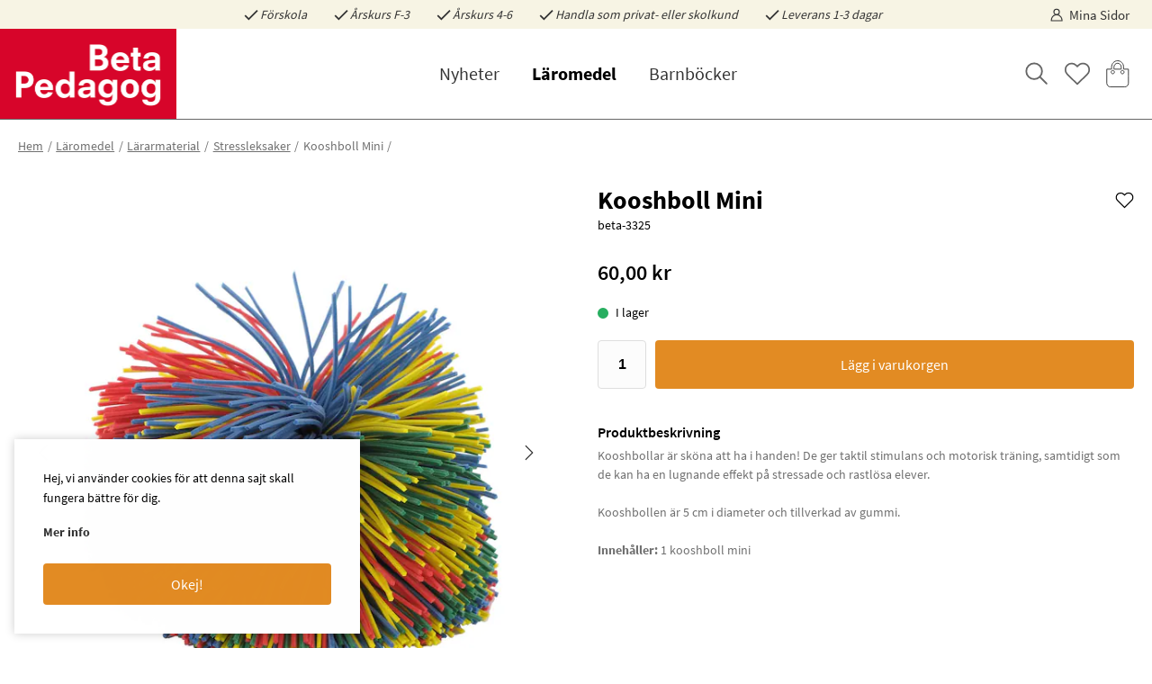

--- FILE ---
content_type: text/html
request_url: https://www.betapedagog.se/laromedel/lararmaterial/stressleksaker/kooshboll-mini
body_size: 24848
content:
<!doctype html><html lang="sv"><head><meta charset="utf-8"/><title data-rh="true">Kooshboll Mini - Beta Pedagog</title>
  <script>
  window.polyFillsLoaded = false;
  window.bootShop = function() {
    window.polyFillsLoaded = true;
  };
  </script>
  <script async defer src="https://cdn.polyfill.io/v3/polyfill.min.js?callback=bootShop&features=es6,Object.values,Object.entries,Object.keys,Object.assign,Array.prototype.find,Array.prototype.findIndex,Array.prototype.flatMap,Array.prototype.includes,Array.prototype.keys,Array.from,Array.prototype.fill,String.prototype.endsWith,String.prototype.startsWith,URL,IntersectionObserver,Intl.~locale.sv,Promise,fetch,Symbol,ResizeObserver&flags=gated"></script><link data-chunk="ProductPage" rel="preload" as="style" href="/static/css/style-ProductPage-f72dfa0b.chunk.css">
<link data-chunk="client" rel="preload" as="style" href="/static/css/style-7cfa9d7e.css">
<link data-chunk="client" rel="preload" as="script" href="/static/js/translations.8182032c.bundle.js">
<link data-chunk="client" rel="preload" as="script" href="/static/js/react-6.0.3.vendor.js">
<link data-chunk="client" rel="preload" as="script" href="/static/js/node-6.0.3.vendor.js">
<link data-chunk="client" rel="preload" as="script" href="/static/js/apollo-6.0.3.vendor.js">
<link data-chunk="client" rel="preload" as="script" href="/static/js/sentry-6.0.3.vendor.js">
<link data-chunk="client" rel="preload" as="script" href="/static/js/bundle.af12cc7d.js">
<link data-chunk="client" rel="preload" as="script" href="/static/js/bundle.444f0ecc.js">
<link data-chunk="ProductPage" rel="preload" as="script" href="/static/js/752.e3334fee.chunk.js">
<link data-chunk="ProductPage" rel="preload" as="script" href="/static/js/178.fca117ee.chunk.js">
<link data-chunk="ProductPage" rel="preload" as="script" href="/static/js/ProductPage.234977fe.chunk.js"><script>window.polyFillsLoaded=!0</script><meta name="viewport" content="width=device-width,initial-scale=1,shrink-to-fit=no"/><meta name="theme-color" content="#000000"/><link rel="manifest" href="/manifest.json"/><link rel="shortcut icon" href="/favicon.ico"/><meta data-rh="true" name="description" content="En kooshboll mini som ger taktil stimulans och motorisk träning, samtidigt som den kan ha en lugnande effekt på stressade och rastlösa elever. "/><meta data-rh="true" name="keywords" content="stress, stressboll, motorik, taktil, pompomboll, pom pom, sensorisk"/><meta data-rh="true" property="og:url" content="https://www.betapedagog.se/laromedel/lararmaterial/stressleksaker/kooshboll-mini"/><meta data-rh="true" property="og:title" content="Kooshboll Mini"/><meta data-rh="true" property="og:description" content="En kooshboll mini som ger taktil stimulans och motorisk träning, samtidigt som den kan ha en lugnande effekt på stressade och rastlösa elever. "/><meta data-rh="true" property="og:image" content="https://www.betapedagog.se/pub_images/original/03325A-Kooshboll-Mini_frilagd.jpg"/><meta data-rh="true" property="product:original_price:amount" content="75"/><meta data-rh="true" property="product:price:amount" content="75"/><meta data-rh="true" property="og:price:currency" content="SEK"/><meta data-rh="true" property="product:availability" content="true"/><link data-rh="true" rel="preconnect" href="https://cdn.polyfill.io"/><link data-rh="true" rel="preconnect" href="https://storeapi.jetshop.io"/><link data-rh="true" rel="canonical" href="https://www.betapedagog.se/laromedel/lararmaterial/stressleksaker/kooshboll-mini"/><script>window.__ACTIVE_BREAKPOINT__ = "lg";</script><link data-chunk="client" rel="stylesheet" href="/static/css/style-7cfa9d7e.css">
<link data-chunk="ProductPage" rel="stylesheet" href="/static/css/style-ProductPage-f72dfa0b.chunk.css"></head><body class="no-js"><script>document.body.className=document.body.className.replace("no-js","")</script><div id="root"><div class="sb78wnl"><div class="mwvbz7a"><div class="t1sr166x"><div class="t1xoah0j"><svg width="16" height="13" viewBox="0 0 16 13" xmlns="http://www.w3.org/2000/svg"><path fill-rule="evenodd" d="M5.382 10.051L1.795 6.465.6 7.66l4.782 4.782L15.628 2.195 14.433 1l-9.051 9.051z" fill="#2F80ED"></path></svg><span>Förskola</span></div><div class="t1xoah0j"><svg width="16" height="13" viewBox="0 0 16 13" xmlns="http://www.w3.org/2000/svg"><path fill-rule="evenodd" d="M5.382 10.051L1.795 6.465.6 7.66l4.782 4.782L15.628 2.195 14.433 1l-9.051 9.051z" fill="#2F80ED"></path></svg><span>Årskurs F-3</span></div><div class="t1xoah0j"><svg width="16" height="13" viewBox="0 0 16 13" xmlns="http://www.w3.org/2000/svg"><path fill-rule="evenodd" d="M5.382 10.051L1.795 6.465.6 7.66l4.782 4.782L15.628 2.195 14.433 1l-9.051 9.051z" fill="#2F80ED"></path></svg><span>Årskurs 4-6</span></div><div class="t1xoah0j"><svg width="16" height="13" viewBox="0 0 16 13" xmlns="http://www.w3.org/2000/svg"><path fill-rule="evenodd" d="M5.382 10.051L1.795 6.465.6 7.66l4.782 4.782L15.628 2.195 14.433 1l-9.051 9.051z" fill="#2F80ED"></path></svg><span>Handla som privat- eller skolkund</span></div><div class="t1xoah0j"><svg width="16" height="13" viewBox="0 0 16 13" xmlns="http://www.w3.org/2000/svg"><path fill-rule="evenodd" d="M5.382 10.051L1.795 6.465.6 7.66l4.782 4.782L15.628 2.195 14.433 1l-9.051 9.051z" fill="#2F80ED"></path></svg><span>Leverans 1-3 dagar</span></div></div><a class="header-button m1nulx0a" href="/my-pages"><svg fill="none" xmlns="http://www.w3.org/2000/svg" viewBox="0 0 24 24"><g stroke="currentColor" stroke-linecap="round" stroke-linejoin="round" stroke-width="1.5"><path d="M20.138 20.069h-16c0-2.966 1.572-8.897 7.862-8.897s8.046 5.931 8.138 8.897z"></path><path d="M16 7a4 4 0 11-8 0 4 4 0 018 0z"></path></g></svg><span>Mina Sidor</span></a><header class="cbpo9ds"><div class="h1bqfe3n"><h2 class="sgyktyw"><a href="/"><img src="/static/media/logo.d71cc6d9.png" alt="Beta Pedagog"/></a></h2></div><div class="h1bp1988"><nav class="nyc8mxi"><div class="menu-container"><div class="c1cfme9n"><ul><li class="mqo5i0u"><a href="/nyheter">Nyheter</a></li><li class="mqo5i0u"><a aria-current="page" class="active" href="/laromedel">Läromedel</a></li><li class="mqo5i0u"><a href="/barnbocker">Barnböcker</a></li></ul><section class="wo50d7u"><div class="ioamxlc"><div class="c1dx6l74"><div aria-hidden="true" class="rah-static rah-static--height-zero " style="height:0;overflow:hidden"><div><div class="m8hg8p5 mjqp9b6"></div></div></div></div></div></section></div></div></nav><div class="t17r8ep0"><ul class="l1yp3nmb"><li class="top-nav-list-item"><button class="header-button b7fp8xg"><svg fill="none" xmlns="http://www.w3.org/2000/svg" viewBox="0 0 24 24"><path d="M9.657 16.713a7 7 0 100-14 7 7 0 000 14zm11 4l-6-6" stroke="currentColor" stroke-linecap="round" stroke-linejoin="round" stroke-width="1.5"></path></svg><span> <!-- -->Sök</span></button></li><li class="top-nav-list-item"><div class="li8f528"></div></li><li class="top-nav-list-item"><a class="header-button" href="/favourites"><div class="badge-svg-wrapper"><svg viewBox="0 0 17 15" fill="none" xmlns="http://www.w3.org/2000/svg"><path d="M14.8434 2.14929C14.4768 1.78493 14.0417 1.4959 13.5627 1.2987C13.0837 1.1015 12.5704 1 12.0519 1C11.5335 1 11.0201 1.1015 10.5411 1.2987C10.0621 1.4959 9.62698 1.78493 9.26046 2.14929L8.49981 2.90512L7.73916 2.14929C6.99882 1.41366 5.9947 1.00038 4.94771 1.00038C3.90071 1.00038 2.89659 1.41366 2.15626 2.14929C1.41592 2.88493 1 3.88267 1 4.92302C1 5.96336 1.41592 6.9611 2.15626 7.69674L2.91691 8.45256L8.49981 14L14.0827 8.45256L14.8434 7.69674C15.21 7.33255 15.5009 6.90014 15.6994 6.42422C15.8979 5.94829 16 5.43818 16 4.92302C16 4.40785 15.8979 3.89774 15.6994 3.42182C15.5009 2.94589 15.21 2.51348 14.8434 2.14929V2.14929Z" stroke="currentColor" stroke-linecap="round" stroke-linejoin="round"></path></svg></div><span>Favoriter</span></a></li><li class="top-nav-list-item"><div class="cgr9lp3"><button class="header-button b1sx7fzi" data-testid="cart-button"><svg width="15" height="16" viewBox="0 0 15 16" fill="none" xmlns="http://www.w3.org/2000/svg" class="badge-svg-wrapper"><path d="M10.9462 5V5.25H11.1962H13.8033V9.25V13.5C13.8033 14.7543 12.8379 15.75 11.6724 15.75H3.10092C1.93538 15.75 0.969971 14.7543 0.969971 13.5V5.25H3.57711H3.82711V5V4C3.82711 1.92081 5.43547 0.25 7.38664 0.25C9.33778 0.25 10.9462 1.92081 10.9462 4V5ZM9.2914 5.25H9.5414V5V4C9.5414 2.77075 8.58636 1.75 7.38664 1.75C6.18691 1.75 5.23188 2.77075 5.23188 4V5V5.25H5.48188H9.2914ZM9.27949 7C9.27949 7.54066 9.69986 8 10.2438 8C10.7877 8 11.2081 7.54066 11.2081 7C11.2081 6.45934 10.7877 6 10.2438 6C9.69986 6 9.27949 6.45934 9.27949 7ZM3.56521 7C3.56521 7.54066 3.98557 8 4.52949 8C5.07341 8 5.49378 7.54066 5.49378 7C5.49378 6.45934 5.07341 6 4.52949 6C3.98557 6 3.56521 6.45934 3.56521 7Z" stroke="#333333" stroke-width="0.5"></path></svg><span>Varukorg</span></button></div></li><li class="top-nav-list-item"></li></ul></div></div></header></div><main class="czotlgn"><script data-testid="structured-data" type="application/ld+json">{"@context":"https://schema.org","@type":"Product","name":"Kooshboll Mini","description":"<span>Kooshbollar är sköna att ha i handen! De ger taktil stimulans och motorisk träning, samtidigt som de kan ha en lugnande effekt på stressade och rastlösa elever.<br /><br />Kooshbollen är 5 cm i diameter och tillverkad av gummi.</span><span><br /><br /><strong>Innehåller:</strong> 1 kooshboll mini</span>","image":["https://www.betapedagog.se/pub_images/original/03325A-Kooshboll-Mini_frilagd.jpg","https://www.betapedagog.se/pub_images/original/03325B-Kooshboll-Mini-min.jpg"],"mpn":"beta-3325","sku":"beta-3325","productID":"beta-3325","offers":{"@type":"Offer","priceCurrency":"SEK","price":75,"url":"https://www.betapedagog.se/laromedel/lararmaterial/stressleksaker/kooshboll-mini","availability":"http://schema.org/InStock"}}</script><div class="p1b8p0mj"><div class="mjqp9b6"><script data-testid="structured-data" type="application/ld+json">{"@context":"https://schema.org","@type":"BreadcrumbList","itemListElement":[{"@type":"ListItem","position":1,"name":"Läromedel","item":"https://www.betapedagog.se/laromedel"},{"@type":"ListItem","position":2,"name":"Lärarmaterial","item":"https://www.betapedagog.se/laromedel/lararmaterial"},{"@type":"ListItem","position":3,"name":"Stressleksaker","item":"https://www.betapedagog.se/laromedel/lararmaterial/stressleksaker"},{"@type":"ListItem","position":4,"name":"Kooshboll Mini"}]}</script><ul class="productpage-breadcrumbs s1trcchx"><li class="b1943hhp"><a href="/">Hem</a></li><li class="b1943hhp"><a href="/laromedel">Läromedel</a></li><li class="b1943hhp"><a href="/laromedel/lararmaterial">Lärarmaterial</a></li><li class="b1943hhp"><a href="/laromedel/lararmaterial/stressleksaker">Stressleksaker</a></li><li class="b1943hhp">Kooshboll Mini</li></ul></div><div class="cs3jg27 mjqp9b6"><section class="p1280trs"><div class="w15o75hq"><div class="w1q8fgc2" style="--slide-bg:white"><div class="image-gallery" aria-live="polite"><div class="image-gallery-content  image-gallery-thumbnails-bottom"><div class="image-gallery-slide-wrapper  image-gallery-thumbnails-bottom"><button type="button" class="image-gallery-icon image-gallery-left-nav" aria-label="Previous Slide"><svg class="image-gallery-svg" xmlns="http://www.w3.org/2000/svg" viewBox="6 0 12 24" fill="none" stroke="currentColor" stroke-width="1" stroke-linecap="round" stroke-linejoin="round"><polyline points="15 18 9 12 15 6"></polyline></svg></button><button type="button" class="image-gallery-icon image-gallery-right-nav" aria-label="Next Slide"><svg class="image-gallery-svg" xmlns="http://www.w3.org/2000/svg" viewBox="6 0 12 24" fill="none" stroke="currentColor" stroke-width="1" stroke-linecap="round" stroke-linejoin="round"><polyline points="9 18 15 12 9 6"></polyline></svg></button><div class="image-gallery-swipe"><div class="image-gallery-slides"><div aria-label="Go to Slide 1" tabindex="-1" class="image-gallery-slide  image-gallery-center " style="display:inherit;-webkit-transform:translate3d(0%, 0, 0);-moz-transform:translate3d(0%, 0, 0);-ms-transform:translate3d(0%, 0, 0);-o-transform:translate3d(0%, 0, 0);transform:translate3d(0%, 0, 0)" role="button"><div class="image-gallery-image"><div data-flight-image-container="" data-flight-image-loaded="true" title="Kooshboll Mini" style="position:relative;overflow:hidden;width:100%;height:auto;padding-bottom:100.0000%"><picture data-flight-image-placeholder=""><img alt="" src="[data-uri]" loading="lazy" style="position:absolute;top:0;left:0;width:100%;height:100%;padding-top:0;object-position:center;object-fit:contain;opacity:0;transition-delay:500ms;font-family:&quot;object-fit: contain&quot;"/></picture><picture data-flight-image=""><source type="image/webp" srcSet="https://www.betapedagog.se/pub_images/original/03325A-Kooshboll-Mini_frilagd.jpg?extend=copy&amp;width=1024&amp;method=fit&amp;height=1024&amp;type=webp&amp;timestamp=1620375402 1024w, https://www.betapedagog.se/pub_images/original/03325A-Kooshboll-Mini_frilagd.jpg?extend=copy&amp;width=1280&amp;method=fit&amp;height=1280&amp;type=webp&amp;timestamp=1620375402 1280w, https://www.betapedagog.se/pub_images/original/03325A-Kooshboll-Mini_frilagd.jpg?extend=copy&amp;width=1600&amp;method=fit&amp;height=1600&amp;type=webp&amp;timestamp=1620375402 1600w, https://www.betapedagog.se/pub_images/original/03325A-Kooshboll-Mini_frilagd.jpg?extend=copy&amp;width=320&amp;method=fit&amp;height=320&amp;type=webp&amp;timestamp=1620375402 320w, https://www.betapedagog.se/pub_images/original/03325A-Kooshboll-Mini_frilagd.jpg?extend=copy&amp;width=512&amp;method=fit&amp;height=512&amp;type=webp&amp;timestamp=1620375402 512w, https://www.betapedagog.se/pub_images/original/03325A-Kooshboll-Mini_frilagd.jpg?extend=copy&amp;width=640&amp;method=fit&amp;height=640&amp;type=webp&amp;timestamp=1620375402 640w, https://www.betapedagog.se/pub_images/original/03325A-Kooshboll-Mini_frilagd.jpg?extend=copy&amp;width=800&amp;method=fit&amp;height=800&amp;type=webp&amp;timestamp=1620375402 800w" sizes="(max-width: 20rem) 100vw, (max-width: 40rem) 100vw, (max-width: 50rem) 100vw, (max-width: 64rem) 50vw, 50vw"/><source type="image/jpeg" srcSet="https://www.betapedagog.se/pub_images/original/03325A-Kooshboll-Mini_frilagd.jpg?extend=copy&amp;width=1024&amp;method=fit&amp;height=1024&amp;timestamp=1620375402 1024w, https://www.betapedagog.se/pub_images/original/03325A-Kooshboll-Mini_frilagd.jpg?extend=copy&amp;width=1280&amp;method=fit&amp;height=1280&amp;timestamp=1620375402 1280w, https://www.betapedagog.se/pub_images/original/03325A-Kooshboll-Mini_frilagd.jpg?extend=copy&amp;width=1600&amp;method=fit&amp;height=1600&amp;timestamp=1620375402 1600w, https://www.betapedagog.se/pub_images/original/03325A-Kooshboll-Mini_frilagd.jpg?extend=copy&amp;width=320&amp;method=fit&amp;height=320&amp;timestamp=1620375402 320w, https://www.betapedagog.se/pub_images/original/03325A-Kooshboll-Mini_frilagd.jpg?extend=copy&amp;width=512&amp;method=fit&amp;height=512&amp;timestamp=1620375402 512w, https://www.betapedagog.se/pub_images/original/03325A-Kooshboll-Mini_frilagd.jpg?extend=copy&amp;width=640&amp;method=fit&amp;height=640&amp;timestamp=1620375402 640w, https://www.betapedagog.se/pub_images/original/03325A-Kooshboll-Mini_frilagd.jpg?extend=copy&amp;width=800&amp;method=fit&amp;height=800&amp;timestamp=1620375402 800w" sizes="(max-width: 20rem) 100vw, (max-width: 40rem) 100vw, (max-width: 50rem) 100vw, (max-width: 64rem) 50vw, 50vw"/><img alt="Kooshboll Mini" sizes="(max-width: 20rem) 100vw, (max-width: 40rem) 100vw, (max-width: 50rem) 100vw, (max-width: 64rem) 50vw, 50vw" srcSet="https://www.betapedagog.se/pub_images/original/03325A-Kooshboll-Mini_frilagd.jpg?extend=copy&amp;width=1024&amp;method=fit&amp;height=1024&amp;timestamp=1620375402 1024w, https://www.betapedagog.se/pub_images/original/03325A-Kooshboll-Mini_frilagd.jpg?extend=copy&amp;width=1280&amp;method=fit&amp;height=1280&amp;timestamp=1620375402 1280w, https://www.betapedagog.se/pub_images/original/03325A-Kooshboll-Mini_frilagd.jpg?extend=copy&amp;width=1600&amp;method=fit&amp;height=1600&amp;timestamp=1620375402 1600w, https://www.betapedagog.se/pub_images/original/03325A-Kooshboll-Mini_frilagd.jpg?extend=copy&amp;width=320&amp;method=fit&amp;height=320&amp;timestamp=1620375402 320w, https://www.betapedagog.se/pub_images/original/03325A-Kooshboll-Mini_frilagd.jpg?extend=copy&amp;width=512&amp;method=fit&amp;height=512&amp;timestamp=1620375402 512w, https://www.betapedagog.se/pub_images/original/03325A-Kooshboll-Mini_frilagd.jpg?extend=copy&amp;width=640&amp;method=fit&amp;height=640&amp;timestamp=1620375402 640w, https://www.betapedagog.se/pub_images/original/03325A-Kooshboll-Mini_frilagd.jpg?extend=copy&amp;width=800&amp;method=fit&amp;height=800&amp;timestamp=1620375402 800w" src="https://www.betapedagog.se/pub_images/original/03325A-Kooshboll-Mini_frilagd.jpg" loading="eager" style="position:absolute;top:0;left:0;width:100%;height:100%;padding-top:0;object-position:center;object-fit:contain;opacity:1;transition:opacity 500ms;font-family:&quot;object-fit: contain&quot;"/></picture><noscript><picture><img alt="Kooshboll Mini" sizes="(max-width: 20rem) 100vw, (max-width: 40rem) 100vw, (max-width: 50rem) 100vw, (max-width: 64rem) 50vw, 50vw" srcSet="https://www.betapedagog.se/pub_images/original/03325A-Kooshboll-Mini_frilagd.jpg?extend=copy&amp;width=1024&amp;method=fit&amp;height=1024&amp;timestamp=1620375402 1024w, https://www.betapedagog.se/pub_images/original/03325A-Kooshboll-Mini_frilagd.jpg?extend=copy&amp;width=1280&amp;method=fit&amp;height=1280&amp;timestamp=1620375402 1280w, https://www.betapedagog.se/pub_images/original/03325A-Kooshboll-Mini_frilagd.jpg?extend=copy&amp;width=1600&amp;method=fit&amp;height=1600&amp;timestamp=1620375402 1600w, https://www.betapedagog.se/pub_images/original/03325A-Kooshboll-Mini_frilagd.jpg?extend=copy&amp;width=320&amp;method=fit&amp;height=320&amp;timestamp=1620375402 320w, https://www.betapedagog.se/pub_images/original/03325A-Kooshboll-Mini_frilagd.jpg?extend=copy&amp;width=512&amp;method=fit&amp;height=512&amp;timestamp=1620375402 512w, https://www.betapedagog.se/pub_images/original/03325A-Kooshboll-Mini_frilagd.jpg?extend=copy&amp;width=640&amp;method=fit&amp;height=640&amp;timestamp=1620375402 640w, https://www.betapedagog.se/pub_images/original/03325A-Kooshboll-Mini_frilagd.jpg?extend=copy&amp;width=800&amp;method=fit&amp;height=800&amp;timestamp=1620375402 800w" src="https://www.betapedagog.se/pub_images/original/03325A-Kooshboll-Mini_frilagd.jpg" loading="eager" style="position:absolute;top:0;left:0;width:100%;height:100%;padding-top:0;object-position:center;object-fit:contain"/></picture></noscript></div><div class="o1aaxga1"></div></div></div><div aria-label="Go to Slide 2" tabindex="-1" class="image-gallery-slide  image-gallery-right " style="display:inherit;-webkit-transform:translate3d(100%, 0, 0);-moz-transform:translate3d(100%, 0, 0);-ms-transform:translate3d(100%, 0, 0);-o-transform:translate3d(100%, 0, 0);transform:translate3d(100%, 0, 0)" role="button"><div class="image-gallery-image"><div data-flight-image-container="" data-flight-image-loaded="false" title="Kooshboll Mini" style="position:relative;overflow:hidden;width:100%;height:auto;padding-bottom:100.0000%"><picture data-flight-image-placeholder=""><img alt="" src="https://www.betapedagog.se/pub_images/original/03325B-Kooshboll-Mini-min.jpg?extend=copy&amp;width=320&amp;method=fit&amp;height=320&amp;sigma=2.5&amp;minampl=0.5&amp;quality=30&amp;type=auto&amp;timestamp=1615389364" loading="lazy" style="position:absolute;top:0;left:0;width:100%;height:100%;padding-top:0;object-position:center;object-fit:contain;opacity:0.6;transition-delay:500ms;font-family:&quot;object-fit: contain&quot;"/></picture><picture data-flight-image=""><source type="image/webp" srcSet="https://www.betapedagog.se/pub_images/original/03325B-Kooshboll-Mini-min.jpg?extend=copy&amp;width=1024&amp;method=fit&amp;height=1024&amp;type=webp&amp;timestamp=1615389364 1024w, https://www.betapedagog.se/pub_images/original/03325B-Kooshboll-Mini-min.jpg?extend=copy&amp;width=1280&amp;method=fit&amp;height=1280&amp;type=webp&amp;timestamp=1615389364 1280w, https://www.betapedagog.se/pub_images/original/03325B-Kooshboll-Mini-min.jpg?extend=copy&amp;width=1600&amp;method=fit&amp;height=1600&amp;type=webp&amp;timestamp=1615389364 1600w, https://www.betapedagog.se/pub_images/original/03325B-Kooshboll-Mini-min.jpg?extend=copy&amp;width=320&amp;method=fit&amp;height=320&amp;type=webp&amp;timestamp=1615389364 320w, https://www.betapedagog.se/pub_images/original/03325B-Kooshboll-Mini-min.jpg?extend=copy&amp;width=512&amp;method=fit&amp;height=512&amp;type=webp&amp;timestamp=1615389364 512w, https://www.betapedagog.se/pub_images/original/03325B-Kooshboll-Mini-min.jpg?extend=copy&amp;width=640&amp;method=fit&amp;height=640&amp;type=webp&amp;timestamp=1615389364 640w, https://www.betapedagog.se/pub_images/original/03325B-Kooshboll-Mini-min.jpg?extend=copy&amp;width=800&amp;method=fit&amp;height=800&amp;type=webp&amp;timestamp=1615389364 800w" sizes="(max-width: 20rem) 100vw, (max-width: 40rem) 100vw, (max-width: 50rem) 100vw, (max-width: 64rem) 50vw, 50vw"/><source type="image/jpeg" srcSet="https://www.betapedagog.se/pub_images/original/03325B-Kooshboll-Mini-min.jpg?extend=copy&amp;width=1024&amp;method=fit&amp;height=1024&amp;timestamp=1615389364 1024w, https://www.betapedagog.se/pub_images/original/03325B-Kooshboll-Mini-min.jpg?extend=copy&amp;width=1280&amp;method=fit&amp;height=1280&amp;timestamp=1615389364 1280w, https://www.betapedagog.se/pub_images/original/03325B-Kooshboll-Mini-min.jpg?extend=copy&amp;width=1600&amp;method=fit&amp;height=1600&amp;timestamp=1615389364 1600w, https://www.betapedagog.se/pub_images/original/03325B-Kooshboll-Mini-min.jpg?extend=copy&amp;width=320&amp;method=fit&amp;height=320&amp;timestamp=1615389364 320w, https://www.betapedagog.se/pub_images/original/03325B-Kooshboll-Mini-min.jpg?extend=copy&amp;width=512&amp;method=fit&amp;height=512&amp;timestamp=1615389364 512w, https://www.betapedagog.se/pub_images/original/03325B-Kooshboll-Mini-min.jpg?extend=copy&amp;width=640&amp;method=fit&amp;height=640&amp;timestamp=1615389364 640w, https://www.betapedagog.se/pub_images/original/03325B-Kooshboll-Mini-min.jpg?extend=copy&amp;width=800&amp;method=fit&amp;height=800&amp;timestamp=1615389364 800w" sizes="(max-width: 20rem) 100vw, (max-width: 40rem) 100vw, (max-width: 50rem) 100vw, (max-width: 64rem) 50vw, 50vw"/><img alt="Kooshboll Mini" sizes="(max-width: 20rem) 100vw, (max-width: 40rem) 100vw, (max-width: 50rem) 100vw, (max-width: 64rem) 50vw, 50vw" srcSet="https://www.betapedagog.se/pub_images/original/03325B-Kooshboll-Mini-min.jpg?extend=copy&amp;width=1024&amp;method=fit&amp;height=1024&amp;timestamp=1615389364 1024w, https://www.betapedagog.se/pub_images/original/03325B-Kooshboll-Mini-min.jpg?extend=copy&amp;width=1280&amp;method=fit&amp;height=1280&amp;timestamp=1615389364 1280w, https://www.betapedagog.se/pub_images/original/03325B-Kooshboll-Mini-min.jpg?extend=copy&amp;width=1600&amp;method=fit&amp;height=1600&amp;timestamp=1615389364 1600w, https://www.betapedagog.se/pub_images/original/03325B-Kooshboll-Mini-min.jpg?extend=copy&amp;width=320&amp;method=fit&amp;height=320&amp;timestamp=1615389364 320w, https://www.betapedagog.se/pub_images/original/03325B-Kooshboll-Mini-min.jpg?extend=copy&amp;width=512&amp;method=fit&amp;height=512&amp;timestamp=1615389364 512w, https://www.betapedagog.se/pub_images/original/03325B-Kooshboll-Mini-min.jpg?extend=copy&amp;width=640&amp;method=fit&amp;height=640&amp;timestamp=1615389364 640w, https://www.betapedagog.se/pub_images/original/03325B-Kooshboll-Mini-min.jpg?extend=copy&amp;width=800&amp;method=fit&amp;height=800&amp;timestamp=1615389364 800w" src="https://www.betapedagog.se/pub_images/original/03325B-Kooshboll-Mini-min.jpg" loading="lazy" style="position:absolute;top:0;left:0;width:100%;height:100%;padding-top:0;object-position:center;object-fit:contain;opacity:0;transition:opacity 500ms;font-family:&quot;object-fit: contain&quot;"/></picture><noscript><picture><img alt="Kooshboll Mini" sizes="(max-width: 20rem) 100vw, (max-width: 40rem) 100vw, (max-width: 50rem) 100vw, (max-width: 64rem) 50vw, 50vw" srcSet="https://www.betapedagog.se/pub_images/original/03325B-Kooshboll-Mini-min.jpg?extend=copy&amp;width=1024&amp;method=fit&amp;height=1024&amp;timestamp=1615389364 1024w, https://www.betapedagog.se/pub_images/original/03325B-Kooshboll-Mini-min.jpg?extend=copy&amp;width=1280&amp;method=fit&amp;height=1280&amp;timestamp=1615389364 1280w, https://www.betapedagog.se/pub_images/original/03325B-Kooshboll-Mini-min.jpg?extend=copy&amp;width=1600&amp;method=fit&amp;height=1600&amp;timestamp=1615389364 1600w, https://www.betapedagog.se/pub_images/original/03325B-Kooshboll-Mini-min.jpg?extend=copy&amp;width=320&amp;method=fit&amp;height=320&amp;timestamp=1615389364 320w, https://www.betapedagog.se/pub_images/original/03325B-Kooshboll-Mini-min.jpg?extend=copy&amp;width=512&amp;method=fit&amp;height=512&amp;timestamp=1615389364 512w, https://www.betapedagog.se/pub_images/original/03325B-Kooshboll-Mini-min.jpg?extend=copy&amp;width=640&amp;method=fit&amp;height=640&amp;timestamp=1615389364 640w, https://www.betapedagog.se/pub_images/original/03325B-Kooshboll-Mini-min.jpg?extend=copy&amp;width=800&amp;method=fit&amp;height=800&amp;timestamp=1615389364 800w" src="https://www.betapedagog.se/pub_images/original/03325B-Kooshboll-Mini-min.jpg" loading="lazy" style="position:absolute;top:0;left:0;width:100%;height:100%;padding-top:0;object-position:center;object-fit:contain"/></picture></noscript></div><div class="o1aaxga1"></div></div></div></div></div><button type="button" class="image-gallery-icon image-gallery-fullscreen-button" aria-label="Open Fullscreen"><svg class="image-gallery-svg" xmlns="http://www.w3.org/2000/svg" viewBox="0 0 24 24" fill="none" stroke="currentColor" stroke-width="2" stroke-linecap="round" stroke-linejoin="round"><path d="M8 3H5a2 2 0 0 0-2 2v3m18 0V5a2 2 0 0 0-2-2h-3m0 18h3a2 2 0 0 0 2-2v-3M3 16v3a2 2 0 0 0 2 2h3"></path></svg></button></div><div class="image-gallery-thumbnails-wrapper  image-gallery-thumbnails-bottom thumbnails-swipe-horizontal"><div class="image-gallery-thumbnails"><nav class="image-gallery-thumbnails-container" style="-webkit-transform:translate3d(0px, 0, 0);-moz-transform:translate3d(0px, 0, 0);-ms-transform:translate3d(0px, 0, 0);-o-transform:translate3d(0px, 0, 0);transform:translate3d(0px, 0, 0);transition:all 450ms ease-out" aria-label="Thumbnail Navigation"><button type="button" tabindex="0" aria-pressed="true" aria-label="Go to Slide 1" class="image-gallery-thumbnail active"><div class="image-gallery-thumbnail-inner"><div data-flight-image-container="" data-flight-image-loaded="false" title="Kooshboll Mini" style="position:relative;overflow:hidden;width:100%;height:auto;padding-bottom:100.0000%"><picture data-flight-image-placeholder=""><img alt="" src="https://www.betapedagog.se/pub_images/original/03325A-Kooshboll-Mini_frilagd.jpg?extend=copy&amp;width=80&amp;method=fit&amp;height=80&amp;sigma=2.5&amp;minampl=0.5&amp;quality=30&amp;type=auto" loading="lazy" style="position:absolute;top:0;left:0;width:100%;height:100%;padding-top:0;object-position:center;object-fit:contain;opacity:0.6;transition-delay:500ms;font-family:&quot;object-fit: contain&quot;"/></picture><picture data-flight-image=""><source type="image/webp" srcSet="https://www.betapedagog.se/pub_images/original/03325A-Kooshboll-Mini_frilagd.jpg?extend=copy&amp;width=160&amp;method=fit&amp;height=160&amp;type=webp 160w, https://www.betapedagog.se/pub_images/original/03325A-Kooshboll-Mini_frilagd.jpg?extend=copy&amp;width=80&amp;method=fit&amp;height=80&amp;type=webp 80w" sizes="(max-width: 20rem) 80px, (max-width: 40rem) 80px, (max-width: 50rem) 80px, (max-width: 64rem) 80px, 80px"/><source type="image/jpeg" srcSet="https://www.betapedagog.se/pub_images/original/03325A-Kooshboll-Mini_frilagd.jpg?extend=copy&amp;width=160&amp;method=fit&amp;height=160 160w, https://www.betapedagog.se/pub_images/original/03325A-Kooshboll-Mini_frilagd.jpg?extend=copy&amp;width=80&amp;method=fit&amp;height=80 80w" sizes="(max-width: 20rem) 80px, (max-width: 40rem) 80px, (max-width: 50rem) 80px, (max-width: 64rem) 80px, 80px"/><img alt="Kooshboll Mini" sizes="(max-width: 20rem) 80px, (max-width: 40rem) 80px, (max-width: 50rem) 80px, (max-width: 64rem) 80px, 80px" srcSet="https://www.betapedagog.se/pub_images/original/03325A-Kooshboll-Mini_frilagd.jpg?extend=copy&amp;width=160&amp;method=fit&amp;height=160 160w, https://www.betapedagog.se/pub_images/original/03325A-Kooshboll-Mini_frilagd.jpg?extend=copy&amp;width=80&amp;method=fit&amp;height=80 80w" src="https://www.betapedagog.se/pub_images/original/03325A-Kooshboll-Mini_frilagd.jpg" loading="lazy" style="position:absolute;top:0;left:0;width:100%;height:100%;padding-top:0;object-position:center;object-fit:contain;opacity:0;transition:opacity 500ms;font-family:&quot;object-fit: contain&quot;"/></picture><noscript><picture><img alt="Kooshboll Mini" sizes="(max-width: 20rem) 80px, (max-width: 40rem) 80px, (max-width: 50rem) 80px, (max-width: 64rem) 80px, 80px" srcSet="https://www.betapedagog.se/pub_images/original/03325A-Kooshboll-Mini_frilagd.jpg?extend=copy&amp;width=160&amp;method=fit&amp;height=160 160w, https://www.betapedagog.se/pub_images/original/03325A-Kooshboll-Mini_frilagd.jpg?extend=copy&amp;width=80&amp;method=fit&amp;height=80 80w" src="https://www.betapedagog.se/pub_images/original/03325A-Kooshboll-Mini_frilagd.jpg" loading="lazy" style="position:absolute;top:0;left:0;width:100%;height:100%;padding-top:0;object-position:center;object-fit:contain"/></picture></noscript></div></div></button><button type="button" tabindex="0" aria-pressed="false" aria-label="Go to Slide 2" class="image-gallery-thumbnail"><div class="image-gallery-thumbnail-inner"><div data-flight-image-container="" data-flight-image-loaded="false" title="Kooshboll Mini" style="position:relative;overflow:hidden;width:100%;height:auto;padding-bottom:100.0000%"><picture data-flight-image-placeholder=""><img alt="" src="https://www.betapedagog.se/pub_images/original/03325B-Kooshboll-Mini-min.jpg?extend=copy&amp;width=80&amp;method=fit&amp;height=80&amp;sigma=2.5&amp;minampl=0.5&amp;quality=30&amp;type=auto" loading="lazy" style="position:absolute;top:0;left:0;width:100%;height:100%;padding-top:0;object-position:center;object-fit:contain;opacity:0.6;transition-delay:500ms;font-family:&quot;object-fit: contain&quot;"/></picture><picture data-flight-image=""><source type="image/webp" srcSet="https://www.betapedagog.se/pub_images/original/03325B-Kooshboll-Mini-min.jpg?extend=copy&amp;width=160&amp;method=fit&amp;height=160&amp;type=webp 160w, https://www.betapedagog.se/pub_images/original/03325B-Kooshboll-Mini-min.jpg?extend=copy&amp;width=80&amp;method=fit&amp;height=80&amp;type=webp 80w" sizes="(max-width: 20rem) 80px, (max-width: 40rem) 80px, (max-width: 50rem) 80px, (max-width: 64rem) 80px, 80px"/><source type="image/jpeg" srcSet="https://www.betapedagog.se/pub_images/original/03325B-Kooshboll-Mini-min.jpg?extend=copy&amp;width=160&amp;method=fit&amp;height=160 160w, https://www.betapedagog.se/pub_images/original/03325B-Kooshboll-Mini-min.jpg?extend=copy&amp;width=80&amp;method=fit&amp;height=80 80w" sizes="(max-width: 20rem) 80px, (max-width: 40rem) 80px, (max-width: 50rem) 80px, (max-width: 64rem) 80px, 80px"/><img alt="Kooshboll Mini" sizes="(max-width: 20rem) 80px, (max-width: 40rem) 80px, (max-width: 50rem) 80px, (max-width: 64rem) 80px, 80px" srcSet="https://www.betapedagog.se/pub_images/original/03325B-Kooshboll-Mini-min.jpg?extend=copy&amp;width=160&amp;method=fit&amp;height=160 160w, https://www.betapedagog.se/pub_images/original/03325B-Kooshboll-Mini-min.jpg?extend=copy&amp;width=80&amp;method=fit&amp;height=80 80w" src="https://www.betapedagog.se/pub_images/original/03325B-Kooshboll-Mini-min.jpg" loading="lazy" style="position:absolute;top:0;left:0;width:100%;height:100%;padding-top:0;object-position:center;object-fit:contain;opacity:0;transition:opacity 500ms;font-family:&quot;object-fit: contain&quot;"/></picture><noscript><picture><img alt="Kooshboll Mini" sizes="(max-width: 20rem) 80px, (max-width: 40rem) 80px, (max-width: 50rem) 80px, (max-width: 64rem) 80px, 80px" srcSet="https://www.betapedagog.se/pub_images/original/03325B-Kooshboll-Mini-min.jpg?extend=copy&amp;width=160&amp;method=fit&amp;height=160 160w, https://www.betapedagog.se/pub_images/original/03325B-Kooshboll-Mini-min.jpg?extend=copy&amp;width=80&amp;method=fit&amp;height=80 80w" src="https://www.betapedagog.se/pub_images/original/03325B-Kooshboll-Mini-min.jpg" loading="lazy" style="position:absolute;top:0;left:0;width:100%;height:100%;padding-top:0;object-position:center;object-fit:contain"/></picture></noscript></div></div></button></nav></div></div></div></div></div></div></section><section class="p1280trs"><div class="product-details"><header><div class="f1szgs5c" style="float:right;margin-left:auto;font-size:1.5em"><button aria-label="Add to favourites"><svg viewBox="0 0 17 15" fill="none" xmlns="http://www.w3.org/2000/svg" class="inactive" style="height:1em;width:1em"><path d="M14.8434 2.14929C14.4768 1.78493 14.0417 1.4959 13.5627 1.2987C13.0837 1.1015 12.5704 1 12.0519 1C11.5335 1 11.0201 1.1015 10.5411 1.2987C10.0621 1.4959 9.62698 1.78493 9.26046 2.14929L8.49981 2.90512L7.73916 2.14929C6.99882 1.41366 5.9947 1.00038 4.94771 1.00038C3.90071 1.00038 2.89659 1.41366 2.15626 2.14929C1.41592 2.88493 1 3.88267 1 4.92302C1 5.96336 1.41592 6.9611 2.15626 7.69674L2.91691 8.45256L8.49981 14L14.0827 8.45256L14.8434 7.69674C15.21 7.33255 15.5009 6.90014 15.6994 6.42422C15.8979 5.94829 16 5.43818 16 4.92302C16 4.40785 15.8979 3.89774 15.6994 3.42182C15.5009 2.94589 15.21 2.51348 14.8434 2.14929V2.14929Z" stroke="currentColor" stroke-linecap="round" stroke-linejoin="round"></path></svg></button></div><h1 data-testid="product-title">Kooshboll Mini</h1><h2></h2>beta-3325</header><div class="short-description"></div><div class="wfsqmst" data-flight-price=""><div class="price n77d0ua">60,00 kr</div></div><form action="#" class="s15gn9c0"><p class="sn66q0p"><span class="s5a0aqx" style="--s5a0aqx-0:#27AE60"></span><span>I lager</span></p><div class="qw8ywuq"><div class="quantity-input-wrapper wh6pzt"><label class="l76cugz" for="quantity"><span> </span></label><div><input min="1" name="quantity" id="quantity" type="number" class="i242bd7" value="1"/></div></div><button data-testid="add-to-cart" type="submit" style="opacity:1;cursor:pointer;width:100%" class="bsyf8ar">Lägg i varukorgen</button></div></form></div><h2 class="s1s3479f">Produktbeskrivning</h2><article class="dlqnndp"><span>Kooshbollar är sköna att ha i handen! De ger taktil stimulans och motorisk träning, samtidigt som de kan ha en lugnande effekt på stressade och rastlösa elever.<br /><br />Kooshbollen är 5 cm i diameter och tillverkad av gummi.</span><span><br /><br /><strong>Innehåller:</strong> 1 kooshboll mini</span></article></section></div><div class="c1n1mxvu cs3jg27 mjqp9b6"><h2>Relaterade produkter</h2><ul data-testid="product-grid" class="product-grid p1goy1el w1jz3cpn"><li class="product-card w1i2lfow" data-testid="product" data-product-card="true"><a style="margin:0 0.5em 1em" href="/laromedel/lararmaterial/stressleksaker/kooshbollar-2-pack"><div data-flight-image-container="" data-flight-image-loaded="true" style="position:relative;overflow:hidden;width:100%;height:auto;padding-bottom:100.0000%"><picture data-flight-image-placeholder=""><img alt="" src="[data-uri]" loading="lazy" style="position:absolute;top:0;left:0;width:100%;height:100%;padding-top:0;object-position:center;object-fit:contain;opacity:0;transition-delay:500ms;font-family:&quot;object-fit: contain&quot;"/></picture><picture data-flight-image=""><source type="image/webp" srcSet="https://www.betapedagog.se/pub_images/original/koosch.png?extend=copy&amp;width=107&amp;method=fit&amp;height=107&amp;type=webp 107w, https://www.betapedagog.se/pub_images/original/koosch.png?extend=copy&amp;width=133&amp;method=fit&amp;height=133&amp;type=webp 133w, https://www.betapedagog.se/pub_images/original/koosch.png?extend=copy&amp;width=171&amp;method=fit&amp;height=171&amp;type=webp 171w, https://www.betapedagog.se/pub_images/original/koosch.png?extend=copy&amp;width=213&amp;method=fit&amp;height=213&amp;type=webp 213w, https://www.betapedagog.se/pub_images/original/koosch.png?extend=copy&amp;width=267&amp;method=fit&amp;height=267&amp;type=webp 267w, https://www.betapedagog.se/pub_images/original/koosch.png?extend=copy&amp;width=341&amp;method=fit&amp;height=341&amp;type=webp 341w, https://www.betapedagog.se/pub_images/original/koosch.png?extend=copy&amp;width=427&amp;method=fit&amp;height=427&amp;type=webp 427w" sizes="(max-width: 20rem) 33vw, (max-width: 40rem) 33vw, (max-width: 50rem) 17vw, (max-width: 64rem) 17vw, 17vw"/><source type="image/png" srcSet="https://www.betapedagog.se/pub_images/original/koosch.png?extend=copy&amp;width=107&amp;method=fit&amp;height=107 107w, https://www.betapedagog.se/pub_images/original/koosch.png?extend=copy&amp;width=133&amp;method=fit&amp;height=133 133w, https://www.betapedagog.se/pub_images/original/koosch.png?extend=copy&amp;width=171&amp;method=fit&amp;height=171 171w, https://www.betapedagog.se/pub_images/original/koosch.png?extend=copy&amp;width=213&amp;method=fit&amp;height=213 213w, https://www.betapedagog.se/pub_images/original/koosch.png?extend=copy&amp;width=267&amp;method=fit&amp;height=267 267w, https://www.betapedagog.se/pub_images/original/koosch.png?extend=copy&amp;width=341&amp;method=fit&amp;height=341 341w, https://www.betapedagog.se/pub_images/original/koosch.png?extend=copy&amp;width=427&amp;method=fit&amp;height=427 427w" sizes="(max-width: 20rem) 33vw, (max-width: 40rem) 33vw, (max-width: 50rem) 17vw, (max-width: 64rem) 17vw, 17vw"/><img alt="Kooshbollar / 2-pack" sizes="(max-width: 20rem) 33vw, (max-width: 40rem) 33vw, (max-width: 50rem) 17vw, (max-width: 64rem) 17vw, 17vw" srcSet="https://www.betapedagog.se/pub_images/original/koosch.png?extend=copy&amp;width=107&amp;method=fit&amp;height=107 107w, https://www.betapedagog.se/pub_images/original/koosch.png?extend=copy&amp;width=133&amp;method=fit&amp;height=133 133w, https://www.betapedagog.se/pub_images/original/koosch.png?extend=copy&amp;width=171&amp;method=fit&amp;height=171 171w, https://www.betapedagog.se/pub_images/original/koosch.png?extend=copy&amp;width=213&amp;method=fit&amp;height=213 213w, https://www.betapedagog.se/pub_images/original/koosch.png?extend=copy&amp;width=267&amp;method=fit&amp;height=267 267w, https://www.betapedagog.se/pub_images/original/koosch.png?extend=copy&amp;width=341&amp;method=fit&amp;height=341 341w, https://www.betapedagog.se/pub_images/original/koosch.png?extend=copy&amp;width=427&amp;method=fit&amp;height=427 427w" src="https://www.betapedagog.se/pub_images/original/koosch.png" loading="eager" style="position:absolute;top:0;left:0;width:100%;height:100%;padding-top:0;object-position:center;object-fit:contain;opacity:1;transition:opacity 500ms;font-family:&quot;object-fit: contain&quot;"/></picture><noscript><picture><img alt="Kooshbollar / 2-pack" sizes="(max-width: 20rem) 33vw, (max-width: 40rem) 33vw, (max-width: 50rem) 17vw, (max-width: 64rem) 17vw, 17vw" srcSet="https://www.betapedagog.se/pub_images/original/koosch.png?extend=copy&amp;width=107&amp;method=fit&amp;height=107 107w, https://www.betapedagog.se/pub_images/original/koosch.png?extend=copy&amp;width=133&amp;method=fit&amp;height=133 133w, https://www.betapedagog.se/pub_images/original/koosch.png?extend=copy&amp;width=171&amp;method=fit&amp;height=171 171w, https://www.betapedagog.se/pub_images/original/koosch.png?extend=copy&amp;width=213&amp;method=fit&amp;height=213 213w, https://www.betapedagog.se/pub_images/original/koosch.png?extend=copy&amp;width=267&amp;method=fit&amp;height=267 267w, https://www.betapedagog.se/pub_images/original/koosch.png?extend=copy&amp;width=341&amp;method=fit&amp;height=341 341w, https://www.betapedagog.se/pub_images/original/koosch.png?extend=copy&amp;width=427&amp;method=fit&amp;height=427 427w" src="https://www.betapedagog.se/pub_images/original/koosch.png" loading="eager" style="position:absolute;top:0;left:0;width:100%;height:100%;padding-top:0;object-position:center;object-fit:contain"/></picture></noscript><div data-flight-image-badges="" style="z-index:2"></div></div><section class="product-card-detail"><header><h3>Kooshbollar / 2-pack</h3></header><div class="price-package-wrapper"><div class="wfsqmst" data-flight-price=""><div class="price n77d0ua">150,00 kr</div></div></div></section></a><div class="a14slnip"><button class="ar8jq6s">Lägg i varukorgen</button></div><div class="f1szgs5c" style="position:absolute;padding:0.5em;font-size:1.5em;top:0;right:0.5em"><button aria-label="Add to favourites"><svg viewBox="0 0 17 15" fill="none" xmlns="http://www.w3.org/2000/svg" class="inactive" style="height:1em;width:1em"><path d="M14.8434 2.14929C14.4768 1.78493 14.0417 1.4959 13.5627 1.2987C13.0837 1.1015 12.5704 1 12.0519 1C11.5335 1 11.0201 1.1015 10.5411 1.2987C10.0621 1.4959 9.62698 1.78493 9.26046 2.14929L8.49981 2.90512L7.73916 2.14929C6.99882 1.41366 5.9947 1.00038 4.94771 1.00038C3.90071 1.00038 2.89659 1.41366 2.15626 2.14929C1.41592 2.88493 1 3.88267 1 4.92302C1 5.96336 1.41592 6.9611 2.15626 7.69674L2.91691 8.45256L8.49981 14L14.0827 8.45256L14.8434 7.69674C15.21 7.33255 15.5009 6.90014 15.6994 6.42422C15.8979 5.94829 16 5.43818 16 4.92302C16 4.40785 15.8979 3.89774 15.6994 3.42182C15.5009 2.94589 15.21 2.51348 14.8434 2.14929V2.14929Z" stroke="currentColor" stroke-linecap="round" stroke-linejoin="round"></path></svg></button></div></li><li class="product-card w1i2lfow" data-testid="product" data-product-card="true"><a style="margin:0 0.5em 1em" href="/laromedel/motorik/taktila-laromedel-1/massagebollar"><div data-flight-image-container="" data-flight-image-loaded="true" style="position:relative;overflow:hidden;width:100%;height:auto;padding-bottom:100.0000%"><picture data-flight-image-placeholder=""><img alt="" src="[data-uri]" loading="lazy" style="position:absolute;top:0;left:0;width:100%;height:100%;padding-top:0;object-position:center;object-fit:contain;opacity:0;transition-delay:500ms;font-family:&quot;object-fit: contain&quot;"/></picture><picture data-flight-image=""><source type="image/webp" srcSet="https://www.betapedagog.se/pub_images/original/massageollar-03161.jpg?extend=copy&amp;width=107&amp;method=fit&amp;height=107&amp;type=webp 107w, https://www.betapedagog.se/pub_images/original/massageollar-03161.jpg?extend=copy&amp;width=133&amp;method=fit&amp;height=133&amp;type=webp 133w, https://www.betapedagog.se/pub_images/original/massageollar-03161.jpg?extend=copy&amp;width=171&amp;method=fit&amp;height=171&amp;type=webp 171w, https://www.betapedagog.se/pub_images/original/massageollar-03161.jpg?extend=copy&amp;width=213&amp;method=fit&amp;height=213&amp;type=webp 213w, https://www.betapedagog.se/pub_images/original/massageollar-03161.jpg?extend=copy&amp;width=267&amp;method=fit&amp;height=267&amp;type=webp 267w, https://www.betapedagog.se/pub_images/original/massageollar-03161.jpg?extend=copy&amp;width=341&amp;method=fit&amp;height=341&amp;type=webp 341w, https://www.betapedagog.se/pub_images/original/massageollar-03161.jpg?extend=copy&amp;width=427&amp;method=fit&amp;height=427&amp;type=webp 427w" sizes="(max-width: 20rem) 33vw, (max-width: 40rem) 33vw, (max-width: 50rem) 17vw, (max-width: 64rem) 17vw, 17vw"/><source type="image/jpeg" srcSet="https://www.betapedagog.se/pub_images/original/massageollar-03161.jpg?extend=copy&amp;width=107&amp;method=fit&amp;height=107 107w, https://www.betapedagog.se/pub_images/original/massageollar-03161.jpg?extend=copy&amp;width=133&amp;method=fit&amp;height=133 133w, https://www.betapedagog.se/pub_images/original/massageollar-03161.jpg?extend=copy&amp;width=171&amp;method=fit&amp;height=171 171w, https://www.betapedagog.se/pub_images/original/massageollar-03161.jpg?extend=copy&amp;width=213&amp;method=fit&amp;height=213 213w, https://www.betapedagog.se/pub_images/original/massageollar-03161.jpg?extend=copy&amp;width=267&amp;method=fit&amp;height=267 267w, https://www.betapedagog.se/pub_images/original/massageollar-03161.jpg?extend=copy&amp;width=341&amp;method=fit&amp;height=341 341w, https://www.betapedagog.se/pub_images/original/massageollar-03161.jpg?extend=copy&amp;width=427&amp;method=fit&amp;height=427 427w" sizes="(max-width: 20rem) 33vw, (max-width: 40rem) 33vw, (max-width: 50rem) 17vw, (max-width: 64rem) 17vw, 17vw"/><img alt="Massagebollar" sizes="(max-width: 20rem) 33vw, (max-width: 40rem) 33vw, (max-width: 50rem) 17vw, (max-width: 64rem) 17vw, 17vw" srcSet="https://www.betapedagog.se/pub_images/original/massageollar-03161.jpg?extend=copy&amp;width=107&amp;method=fit&amp;height=107 107w, https://www.betapedagog.se/pub_images/original/massageollar-03161.jpg?extend=copy&amp;width=133&amp;method=fit&amp;height=133 133w, https://www.betapedagog.se/pub_images/original/massageollar-03161.jpg?extend=copy&amp;width=171&amp;method=fit&amp;height=171 171w, https://www.betapedagog.se/pub_images/original/massageollar-03161.jpg?extend=copy&amp;width=213&amp;method=fit&amp;height=213 213w, https://www.betapedagog.se/pub_images/original/massageollar-03161.jpg?extend=copy&amp;width=267&amp;method=fit&amp;height=267 267w, https://www.betapedagog.se/pub_images/original/massageollar-03161.jpg?extend=copy&amp;width=341&amp;method=fit&amp;height=341 341w, https://www.betapedagog.se/pub_images/original/massageollar-03161.jpg?extend=copy&amp;width=427&amp;method=fit&amp;height=427 427w" src="https://www.betapedagog.se/pub_images/original/massageollar-03161.jpg" loading="eager" style="position:absolute;top:0;left:0;width:100%;height:100%;padding-top:0;object-position:center;object-fit:contain;opacity:1;transition:opacity 500ms;font-family:&quot;object-fit: contain&quot;"/></picture><noscript><picture><img alt="Massagebollar" sizes="(max-width: 20rem) 33vw, (max-width: 40rem) 33vw, (max-width: 50rem) 17vw, (max-width: 64rem) 17vw, 17vw" srcSet="https://www.betapedagog.se/pub_images/original/massageollar-03161.jpg?extend=copy&amp;width=107&amp;method=fit&amp;height=107 107w, https://www.betapedagog.se/pub_images/original/massageollar-03161.jpg?extend=copy&amp;width=133&amp;method=fit&amp;height=133 133w, https://www.betapedagog.se/pub_images/original/massageollar-03161.jpg?extend=copy&amp;width=171&amp;method=fit&amp;height=171 171w, https://www.betapedagog.se/pub_images/original/massageollar-03161.jpg?extend=copy&amp;width=213&amp;method=fit&amp;height=213 213w, https://www.betapedagog.se/pub_images/original/massageollar-03161.jpg?extend=copy&amp;width=267&amp;method=fit&amp;height=267 267w, https://www.betapedagog.se/pub_images/original/massageollar-03161.jpg?extend=copy&amp;width=341&amp;method=fit&amp;height=341 341w, https://www.betapedagog.se/pub_images/original/massageollar-03161.jpg?extend=copy&amp;width=427&amp;method=fit&amp;height=427 427w" src="https://www.betapedagog.se/pub_images/original/massageollar-03161.jpg" loading="eager" style="position:absolute;top:0;left:0;width:100%;height:100%;padding-top:0;object-position:center;object-fit:contain"/></picture></noscript><div data-flight-image-badges="" style="z-index:2"></div></div><section class="product-card-detail"><header><h3>Massagebollar</h3></header><div class="price-package-wrapper"><div class="wfsqmst" data-flight-price=""><div class="price n77d0ua">120,00 kr</div></div></div></section></a><div class="a14slnip"><button class="ar8jq6s">Lägg i varukorgen</button></div><div class="f1szgs5c" style="position:absolute;padding:0.5em;font-size:1.5em;top:0;right:0.5em"><button aria-label="Add to favourites"><svg viewBox="0 0 17 15" fill="none" xmlns="http://www.w3.org/2000/svg" class="inactive" style="height:1em;width:1em"><path d="M14.8434 2.14929C14.4768 1.78493 14.0417 1.4959 13.5627 1.2987C13.0837 1.1015 12.5704 1 12.0519 1C11.5335 1 11.0201 1.1015 10.5411 1.2987C10.0621 1.4959 9.62698 1.78493 9.26046 2.14929L8.49981 2.90512L7.73916 2.14929C6.99882 1.41366 5.9947 1.00038 4.94771 1.00038C3.90071 1.00038 2.89659 1.41366 2.15626 2.14929C1.41592 2.88493 1 3.88267 1 4.92302C1 5.96336 1.41592 6.9611 2.15626 7.69674L2.91691 8.45256L8.49981 14L14.0827 8.45256L14.8434 7.69674C15.21 7.33255 15.5009 6.90014 15.6994 6.42422C15.8979 5.94829 16 5.43818 16 4.92302C16 4.40785 15.8979 3.89774 15.6994 3.42182C15.5009 2.94589 15.21 2.51348 14.8434 2.14929V2.14929Z" stroke="currentColor" stroke-linecap="round" stroke-linejoin="round"></path></svg></button></div></li><li class="product-card w1i2lfow" data-testid="product" data-product-card="true"><a style="margin:0 0.5em 1em" href="/laromedel/motorik/taktila-laromedel-1/massageboll-stor"><div data-flight-image-container="" data-flight-image-loaded="true" style="position:relative;overflow:hidden;width:100%;height:auto;padding-bottom:100.0000%"><picture data-flight-image-placeholder=""><img alt="" src="[data-uri]" loading="lazy" style="position:absolute;top:0;left:0;width:100%;height:100%;padding-top:0;object-position:center;object-fit:contain;opacity:0;transition-delay:500ms;font-family:&quot;object-fit: contain&quot;"/></picture><picture data-flight-image=""><source type="image/webp" srcSet="https://www.betapedagog.se/pub_images/original/03108A-Massageboll-stor.jpg?extend=copy&amp;width=107&amp;method=fit&amp;height=107&amp;type=webp&amp;timestamp=1615387921 107w, https://www.betapedagog.se/pub_images/original/03108A-Massageboll-stor.jpg?extend=copy&amp;width=133&amp;method=fit&amp;height=133&amp;type=webp&amp;timestamp=1615387921 133w, https://www.betapedagog.se/pub_images/original/03108A-Massageboll-stor.jpg?extend=copy&amp;width=171&amp;method=fit&amp;height=171&amp;type=webp&amp;timestamp=1615387921 171w, https://www.betapedagog.se/pub_images/original/03108A-Massageboll-stor.jpg?extend=copy&amp;width=213&amp;method=fit&amp;height=213&amp;type=webp&amp;timestamp=1615387921 213w, https://www.betapedagog.se/pub_images/original/03108A-Massageboll-stor.jpg?extend=copy&amp;width=267&amp;method=fit&amp;height=267&amp;type=webp&amp;timestamp=1615387921 267w, https://www.betapedagog.se/pub_images/original/03108A-Massageboll-stor.jpg?extend=copy&amp;width=341&amp;method=fit&amp;height=341&amp;type=webp&amp;timestamp=1615387921 341w, https://www.betapedagog.se/pub_images/original/03108A-Massageboll-stor.jpg?extend=copy&amp;width=427&amp;method=fit&amp;height=427&amp;type=webp&amp;timestamp=1615387921 427w" sizes="(max-width: 20rem) 33vw, (max-width: 40rem) 33vw, (max-width: 50rem) 17vw, (max-width: 64rem) 17vw, 17vw"/><source type="image/jpeg" srcSet="https://www.betapedagog.se/pub_images/original/03108A-Massageboll-stor.jpg?extend=copy&amp;width=107&amp;method=fit&amp;height=107&amp;timestamp=1615387921 107w, https://www.betapedagog.se/pub_images/original/03108A-Massageboll-stor.jpg?extend=copy&amp;width=133&amp;method=fit&amp;height=133&amp;timestamp=1615387921 133w, https://www.betapedagog.se/pub_images/original/03108A-Massageboll-stor.jpg?extend=copy&amp;width=171&amp;method=fit&amp;height=171&amp;timestamp=1615387921 171w, https://www.betapedagog.se/pub_images/original/03108A-Massageboll-stor.jpg?extend=copy&amp;width=213&amp;method=fit&amp;height=213&amp;timestamp=1615387921 213w, https://www.betapedagog.se/pub_images/original/03108A-Massageboll-stor.jpg?extend=copy&amp;width=267&amp;method=fit&amp;height=267&amp;timestamp=1615387921 267w, https://www.betapedagog.se/pub_images/original/03108A-Massageboll-stor.jpg?extend=copy&amp;width=341&amp;method=fit&amp;height=341&amp;timestamp=1615387921 341w, https://www.betapedagog.se/pub_images/original/03108A-Massageboll-stor.jpg?extend=copy&amp;width=427&amp;method=fit&amp;height=427&amp;timestamp=1615387921 427w" sizes="(max-width: 20rem) 33vw, (max-width: 40rem) 33vw, (max-width: 50rem) 17vw, (max-width: 64rem) 17vw, 17vw"/><img alt="Massageboll Stor" sizes="(max-width: 20rem) 33vw, (max-width: 40rem) 33vw, (max-width: 50rem) 17vw, (max-width: 64rem) 17vw, 17vw" srcSet="https://www.betapedagog.se/pub_images/original/03108A-Massageboll-stor.jpg?extend=copy&amp;width=107&amp;method=fit&amp;height=107&amp;timestamp=1615387921 107w, https://www.betapedagog.se/pub_images/original/03108A-Massageboll-stor.jpg?extend=copy&amp;width=133&amp;method=fit&amp;height=133&amp;timestamp=1615387921 133w, https://www.betapedagog.se/pub_images/original/03108A-Massageboll-stor.jpg?extend=copy&amp;width=171&amp;method=fit&amp;height=171&amp;timestamp=1615387921 171w, https://www.betapedagog.se/pub_images/original/03108A-Massageboll-stor.jpg?extend=copy&amp;width=213&amp;method=fit&amp;height=213&amp;timestamp=1615387921 213w, https://www.betapedagog.se/pub_images/original/03108A-Massageboll-stor.jpg?extend=copy&amp;width=267&amp;method=fit&amp;height=267&amp;timestamp=1615387921 267w, https://www.betapedagog.se/pub_images/original/03108A-Massageboll-stor.jpg?extend=copy&amp;width=341&amp;method=fit&amp;height=341&amp;timestamp=1615387921 341w, https://www.betapedagog.se/pub_images/original/03108A-Massageboll-stor.jpg?extend=copy&amp;width=427&amp;method=fit&amp;height=427&amp;timestamp=1615387921 427w" src="https://www.betapedagog.se/pub_images/original/03108A-Massageboll-stor.jpg" loading="eager" style="position:absolute;top:0;left:0;width:100%;height:100%;padding-top:0;object-position:center;object-fit:contain;opacity:1;transition:opacity 500ms;font-family:&quot;object-fit: contain&quot;"/></picture><noscript><picture><img alt="Massageboll Stor" sizes="(max-width: 20rem) 33vw, (max-width: 40rem) 33vw, (max-width: 50rem) 17vw, (max-width: 64rem) 17vw, 17vw" srcSet="https://www.betapedagog.se/pub_images/original/03108A-Massageboll-stor.jpg?extend=copy&amp;width=107&amp;method=fit&amp;height=107&amp;timestamp=1615387921 107w, https://www.betapedagog.se/pub_images/original/03108A-Massageboll-stor.jpg?extend=copy&amp;width=133&amp;method=fit&amp;height=133&amp;timestamp=1615387921 133w, https://www.betapedagog.se/pub_images/original/03108A-Massageboll-stor.jpg?extend=copy&amp;width=171&amp;method=fit&amp;height=171&amp;timestamp=1615387921 171w, https://www.betapedagog.se/pub_images/original/03108A-Massageboll-stor.jpg?extend=copy&amp;width=213&amp;method=fit&amp;height=213&amp;timestamp=1615387921 213w, https://www.betapedagog.se/pub_images/original/03108A-Massageboll-stor.jpg?extend=copy&amp;width=267&amp;method=fit&amp;height=267&amp;timestamp=1615387921 267w, https://www.betapedagog.se/pub_images/original/03108A-Massageboll-stor.jpg?extend=copy&amp;width=341&amp;method=fit&amp;height=341&amp;timestamp=1615387921 341w, https://www.betapedagog.se/pub_images/original/03108A-Massageboll-stor.jpg?extend=copy&amp;width=427&amp;method=fit&amp;height=427&amp;timestamp=1615387921 427w" src="https://www.betapedagog.se/pub_images/original/03108A-Massageboll-stor.jpg" loading="eager" style="position:absolute;top:0;left:0;width:100%;height:100%;padding-top:0;object-position:center;object-fit:contain"/></picture></noscript><div data-flight-image-badges="" style="z-index:2"></div></div><section class="product-card-detail"><header><h3>Massageboll Stor</h3></header><div class="price-package-wrapper"><div class="wfsqmst" data-flight-price=""><div class="price n77d0ua">48,00 kr</div></div></div></section></a><div class="a14slnip"><button class="ar8jq6s">Lägg i varukorgen</button></div><div class="f1szgs5c" style="position:absolute;padding:0.5em;font-size:1.5em;top:0;right:0.5em"><button aria-label="Add to favourites"><svg viewBox="0 0 17 15" fill="none" xmlns="http://www.w3.org/2000/svg" class="inactive" style="height:1em;width:1em"><path d="M14.8434 2.14929C14.4768 1.78493 14.0417 1.4959 13.5627 1.2987C13.0837 1.1015 12.5704 1 12.0519 1C11.5335 1 11.0201 1.1015 10.5411 1.2987C10.0621 1.4959 9.62698 1.78493 9.26046 2.14929L8.49981 2.90512L7.73916 2.14929C6.99882 1.41366 5.9947 1.00038 4.94771 1.00038C3.90071 1.00038 2.89659 1.41366 2.15626 2.14929C1.41592 2.88493 1 3.88267 1 4.92302C1 5.96336 1.41592 6.9611 2.15626 7.69674L2.91691 8.45256L8.49981 14L14.0827 8.45256L14.8434 7.69674C15.21 7.33255 15.5009 6.90014 15.6994 6.42422C15.8979 5.94829 16 5.43818 16 4.92302C16 4.40785 15.8979 3.89774 15.6994 3.42182C15.5009 2.94589 15.21 2.51348 14.8434 2.14929V2.14929Z" stroke="currentColor" stroke-linecap="round" stroke-linejoin="round"></path></svg></button></div></li><li class="product-card w1i2lfow" data-testid="product" data-product-card="true"><a style="margin:0 0.5em 1em" href="/laromedel/motorik/taktila-laromedel-1/fotmassagekuddar-6-pack"><div data-flight-image-container="" data-flight-image-loaded="true" style="position:relative;overflow:hidden;width:100%;height:auto;padding-bottom:100.0000%"><picture data-flight-image-placeholder=""><img alt="" src="[data-uri]" loading="lazy" style="position:absolute;top:0;left:0;width:100%;height:100%;padding-top:0;object-position:center;object-fit:contain;opacity:0;transition-delay:500ms;font-family:&quot;object-fit: contain&quot;"/></picture><picture data-flight-image=""><source type="image/webp" srcSet="https://www.betapedagog.se/pub_images/original/07577A-Fotmassagekuddar.jpg?extend=copy&amp;width=107&amp;method=fit&amp;height=107&amp;type=webp&amp;timestamp=1615388726 107w, https://www.betapedagog.se/pub_images/original/07577A-Fotmassagekuddar.jpg?extend=copy&amp;width=133&amp;method=fit&amp;height=133&amp;type=webp&amp;timestamp=1615388726 133w, https://www.betapedagog.se/pub_images/original/07577A-Fotmassagekuddar.jpg?extend=copy&amp;width=171&amp;method=fit&amp;height=171&amp;type=webp&amp;timestamp=1615388726 171w, https://www.betapedagog.se/pub_images/original/07577A-Fotmassagekuddar.jpg?extend=copy&amp;width=213&amp;method=fit&amp;height=213&amp;type=webp&amp;timestamp=1615388726 213w, https://www.betapedagog.se/pub_images/original/07577A-Fotmassagekuddar.jpg?extend=copy&amp;width=267&amp;method=fit&amp;height=267&amp;type=webp&amp;timestamp=1615388726 267w, https://www.betapedagog.se/pub_images/original/07577A-Fotmassagekuddar.jpg?extend=copy&amp;width=341&amp;method=fit&amp;height=341&amp;type=webp&amp;timestamp=1615388726 341w, https://www.betapedagog.se/pub_images/original/07577A-Fotmassagekuddar.jpg?extend=copy&amp;width=427&amp;method=fit&amp;height=427&amp;type=webp&amp;timestamp=1615388726 427w" sizes="(max-width: 20rem) 33vw, (max-width: 40rem) 33vw, (max-width: 50rem) 17vw, (max-width: 64rem) 17vw, 17vw"/><source type="image/jpeg" srcSet="https://www.betapedagog.se/pub_images/original/07577A-Fotmassagekuddar.jpg?extend=copy&amp;width=107&amp;method=fit&amp;height=107&amp;timestamp=1615388726 107w, https://www.betapedagog.se/pub_images/original/07577A-Fotmassagekuddar.jpg?extend=copy&amp;width=133&amp;method=fit&amp;height=133&amp;timestamp=1615388726 133w, https://www.betapedagog.se/pub_images/original/07577A-Fotmassagekuddar.jpg?extend=copy&amp;width=171&amp;method=fit&amp;height=171&amp;timestamp=1615388726 171w, https://www.betapedagog.se/pub_images/original/07577A-Fotmassagekuddar.jpg?extend=copy&amp;width=213&amp;method=fit&amp;height=213&amp;timestamp=1615388726 213w, https://www.betapedagog.se/pub_images/original/07577A-Fotmassagekuddar.jpg?extend=copy&amp;width=267&amp;method=fit&amp;height=267&amp;timestamp=1615388726 267w, https://www.betapedagog.se/pub_images/original/07577A-Fotmassagekuddar.jpg?extend=copy&amp;width=341&amp;method=fit&amp;height=341&amp;timestamp=1615388726 341w, https://www.betapedagog.se/pub_images/original/07577A-Fotmassagekuddar.jpg?extend=copy&amp;width=427&amp;method=fit&amp;height=427&amp;timestamp=1615388726 427w" sizes="(max-width: 20rem) 33vw, (max-width: 40rem) 33vw, (max-width: 50rem) 17vw, (max-width: 64rem) 17vw, 17vw"/><img alt="Fotmassagekuddar / 6-pack" sizes="(max-width: 20rem) 33vw, (max-width: 40rem) 33vw, (max-width: 50rem) 17vw, (max-width: 64rem) 17vw, 17vw" srcSet="https://www.betapedagog.se/pub_images/original/07577A-Fotmassagekuddar.jpg?extend=copy&amp;width=107&amp;method=fit&amp;height=107&amp;timestamp=1615388726 107w, https://www.betapedagog.se/pub_images/original/07577A-Fotmassagekuddar.jpg?extend=copy&amp;width=133&amp;method=fit&amp;height=133&amp;timestamp=1615388726 133w, https://www.betapedagog.se/pub_images/original/07577A-Fotmassagekuddar.jpg?extend=copy&amp;width=171&amp;method=fit&amp;height=171&amp;timestamp=1615388726 171w, https://www.betapedagog.se/pub_images/original/07577A-Fotmassagekuddar.jpg?extend=copy&amp;width=213&amp;method=fit&amp;height=213&amp;timestamp=1615388726 213w, https://www.betapedagog.se/pub_images/original/07577A-Fotmassagekuddar.jpg?extend=copy&amp;width=267&amp;method=fit&amp;height=267&amp;timestamp=1615388726 267w, https://www.betapedagog.se/pub_images/original/07577A-Fotmassagekuddar.jpg?extend=copy&amp;width=341&amp;method=fit&amp;height=341&amp;timestamp=1615388726 341w, https://www.betapedagog.se/pub_images/original/07577A-Fotmassagekuddar.jpg?extend=copy&amp;width=427&amp;method=fit&amp;height=427&amp;timestamp=1615388726 427w" src="https://www.betapedagog.se/pub_images/original/07577A-Fotmassagekuddar.jpg" loading="eager" style="position:absolute;top:0;left:0;width:100%;height:100%;padding-top:0;object-position:center;object-fit:contain;opacity:1;transition:opacity 500ms;font-family:&quot;object-fit: contain&quot;"/></picture><noscript><picture><img alt="Fotmassagekuddar / 6-pack" sizes="(max-width: 20rem) 33vw, (max-width: 40rem) 33vw, (max-width: 50rem) 17vw, (max-width: 64rem) 17vw, 17vw" srcSet="https://www.betapedagog.se/pub_images/original/07577A-Fotmassagekuddar.jpg?extend=copy&amp;width=107&amp;method=fit&amp;height=107&amp;timestamp=1615388726 107w, https://www.betapedagog.se/pub_images/original/07577A-Fotmassagekuddar.jpg?extend=copy&amp;width=133&amp;method=fit&amp;height=133&amp;timestamp=1615388726 133w, https://www.betapedagog.se/pub_images/original/07577A-Fotmassagekuddar.jpg?extend=copy&amp;width=171&amp;method=fit&amp;height=171&amp;timestamp=1615388726 171w, https://www.betapedagog.se/pub_images/original/07577A-Fotmassagekuddar.jpg?extend=copy&amp;width=213&amp;method=fit&amp;height=213&amp;timestamp=1615388726 213w, https://www.betapedagog.se/pub_images/original/07577A-Fotmassagekuddar.jpg?extend=copy&amp;width=267&amp;method=fit&amp;height=267&amp;timestamp=1615388726 267w, https://www.betapedagog.se/pub_images/original/07577A-Fotmassagekuddar.jpg?extend=copy&amp;width=341&amp;method=fit&amp;height=341&amp;timestamp=1615388726 341w, https://www.betapedagog.se/pub_images/original/07577A-Fotmassagekuddar.jpg?extend=copy&amp;width=427&amp;method=fit&amp;height=427&amp;timestamp=1615388726 427w" src="https://www.betapedagog.se/pub_images/original/07577A-Fotmassagekuddar.jpg" loading="eager" style="position:absolute;top:0;left:0;width:100%;height:100%;padding-top:0;object-position:center;object-fit:contain"/></picture></noscript><div data-flight-image-badges="" style="z-index:2"></div></div><section class="product-card-detail"><header><h3>Fotmassagekuddar / 6-pack</h3></header><div class="price-package-wrapper"><div class="wfsqmst" data-flight-price=""><div class="price n77d0ua">545,00 kr</div></div></div></section></a><div class="a14slnip"><button class="ar8jq6s">Lägg i varukorgen</button></div><div class="f1szgs5c" style="position:absolute;padding:0.5em;font-size:1.5em;top:0;right:0.5em"><button aria-label="Add to favourites"><svg viewBox="0 0 17 15" fill="none" xmlns="http://www.w3.org/2000/svg" class="inactive" style="height:1em;width:1em"><path d="M14.8434 2.14929C14.4768 1.78493 14.0417 1.4959 13.5627 1.2987C13.0837 1.1015 12.5704 1 12.0519 1C11.5335 1 11.0201 1.1015 10.5411 1.2987C10.0621 1.4959 9.62698 1.78493 9.26046 2.14929L8.49981 2.90512L7.73916 2.14929C6.99882 1.41366 5.9947 1.00038 4.94771 1.00038C3.90071 1.00038 2.89659 1.41366 2.15626 2.14929C1.41592 2.88493 1 3.88267 1 4.92302C1 5.96336 1.41592 6.9611 2.15626 7.69674L2.91691 8.45256L8.49981 14L14.0827 8.45256L14.8434 7.69674C15.21 7.33255 15.5009 6.90014 15.6994 6.42422C15.8979 5.94829 16 5.43818 16 4.92302C16 4.40785 15.8979 3.89774 15.6994 3.42182C15.5009 2.94589 15.21 2.51348 14.8434 2.14929V2.14929Z" stroke="currentColor" stroke-linecap="round" stroke-linejoin="round"></path></svg></button></div></li><li class="product-card w1i2lfow" data-testid="product" data-product-card="true"><a style="margin:0 0.5em 1em" href="/laromedel/motorik/taktila-laromedel-1/sensomotoriska-bollar-6-pack"><div data-flight-image-container="" data-flight-image-loaded="false" style="position:relative;overflow:hidden;width:100%;height:auto;padding-bottom:100.0000%"><picture data-flight-image-placeholder=""><img alt="" src="https://www.betapedagog.se/pub_images/original/07592A-Sensomotoriska-bollar_frilagd.jpg?extend=copy&amp;width=107&amp;method=fit&amp;height=107&amp;sigma=2.5&amp;minampl=0.5&amp;quality=30&amp;type=auto&amp;timestamp=1620375483" loading="lazy" style="position:absolute;top:0;left:0;width:100%;height:100%;padding-top:0;object-position:center;object-fit:contain;opacity:0.6;transition-delay:500ms;font-family:&quot;object-fit: contain&quot;"/></picture><picture data-flight-image=""><source type="image/webp" srcSet="https://www.betapedagog.se/pub_images/original/07592A-Sensomotoriska-bollar_frilagd.jpg?extend=copy&amp;width=107&amp;method=fit&amp;height=107&amp;type=webp&amp;timestamp=1620375483 107w, https://www.betapedagog.se/pub_images/original/07592A-Sensomotoriska-bollar_frilagd.jpg?extend=copy&amp;width=133&amp;method=fit&amp;height=133&amp;type=webp&amp;timestamp=1620375483 133w, https://www.betapedagog.se/pub_images/original/07592A-Sensomotoriska-bollar_frilagd.jpg?extend=copy&amp;width=171&amp;method=fit&amp;height=171&amp;type=webp&amp;timestamp=1620375483 171w, https://www.betapedagog.se/pub_images/original/07592A-Sensomotoriska-bollar_frilagd.jpg?extend=copy&amp;width=213&amp;method=fit&amp;height=213&amp;type=webp&amp;timestamp=1620375483 213w, https://www.betapedagog.se/pub_images/original/07592A-Sensomotoriska-bollar_frilagd.jpg?extend=copy&amp;width=267&amp;method=fit&amp;height=267&amp;type=webp&amp;timestamp=1620375483 267w, https://www.betapedagog.se/pub_images/original/07592A-Sensomotoriska-bollar_frilagd.jpg?extend=copy&amp;width=341&amp;method=fit&amp;height=341&amp;type=webp&amp;timestamp=1620375483 341w, https://www.betapedagog.se/pub_images/original/07592A-Sensomotoriska-bollar_frilagd.jpg?extend=copy&amp;width=427&amp;method=fit&amp;height=427&amp;type=webp&amp;timestamp=1620375483 427w" sizes="(max-width: 20rem) 33vw, (max-width: 40rem) 33vw, (max-width: 50rem) 17vw, (max-width: 64rem) 17vw, 17vw"/><source type="image/jpeg" srcSet="https://www.betapedagog.se/pub_images/original/07592A-Sensomotoriska-bollar_frilagd.jpg?extend=copy&amp;width=107&amp;method=fit&amp;height=107&amp;timestamp=1620375483 107w, https://www.betapedagog.se/pub_images/original/07592A-Sensomotoriska-bollar_frilagd.jpg?extend=copy&amp;width=133&amp;method=fit&amp;height=133&amp;timestamp=1620375483 133w, https://www.betapedagog.se/pub_images/original/07592A-Sensomotoriska-bollar_frilagd.jpg?extend=copy&amp;width=171&amp;method=fit&amp;height=171&amp;timestamp=1620375483 171w, https://www.betapedagog.se/pub_images/original/07592A-Sensomotoriska-bollar_frilagd.jpg?extend=copy&amp;width=213&amp;method=fit&amp;height=213&amp;timestamp=1620375483 213w, https://www.betapedagog.se/pub_images/original/07592A-Sensomotoriska-bollar_frilagd.jpg?extend=copy&amp;width=267&amp;method=fit&amp;height=267&amp;timestamp=1620375483 267w, https://www.betapedagog.se/pub_images/original/07592A-Sensomotoriska-bollar_frilagd.jpg?extend=copy&amp;width=341&amp;method=fit&amp;height=341&amp;timestamp=1620375483 341w, https://www.betapedagog.se/pub_images/original/07592A-Sensomotoriska-bollar_frilagd.jpg?extend=copy&amp;width=427&amp;method=fit&amp;height=427&amp;timestamp=1620375483 427w" sizes="(max-width: 20rem) 33vw, (max-width: 40rem) 33vw, (max-width: 50rem) 17vw, (max-width: 64rem) 17vw, 17vw"/><img alt="Sensomotoriska bollar / 6-pack" sizes="(max-width: 20rem) 33vw, (max-width: 40rem) 33vw, (max-width: 50rem) 17vw, (max-width: 64rem) 17vw, 17vw" srcSet="https://www.betapedagog.se/pub_images/original/07592A-Sensomotoriska-bollar_frilagd.jpg?extend=copy&amp;width=107&amp;method=fit&amp;height=107&amp;timestamp=1620375483 107w, https://www.betapedagog.se/pub_images/original/07592A-Sensomotoriska-bollar_frilagd.jpg?extend=copy&amp;width=133&amp;method=fit&amp;height=133&amp;timestamp=1620375483 133w, https://www.betapedagog.se/pub_images/original/07592A-Sensomotoriska-bollar_frilagd.jpg?extend=copy&amp;width=171&amp;method=fit&amp;height=171&amp;timestamp=1620375483 171w, https://www.betapedagog.se/pub_images/original/07592A-Sensomotoriska-bollar_frilagd.jpg?extend=copy&amp;width=213&amp;method=fit&amp;height=213&amp;timestamp=1620375483 213w, https://www.betapedagog.se/pub_images/original/07592A-Sensomotoriska-bollar_frilagd.jpg?extend=copy&amp;width=267&amp;method=fit&amp;height=267&amp;timestamp=1620375483 267w, https://www.betapedagog.se/pub_images/original/07592A-Sensomotoriska-bollar_frilagd.jpg?extend=copy&amp;width=341&amp;method=fit&amp;height=341&amp;timestamp=1620375483 341w, https://www.betapedagog.se/pub_images/original/07592A-Sensomotoriska-bollar_frilagd.jpg?extend=copy&amp;width=427&amp;method=fit&amp;height=427&amp;timestamp=1620375483 427w" src="https://www.betapedagog.se/pub_images/original/07592A-Sensomotoriska-bollar_frilagd.jpg" loading="lazy" style="position:absolute;top:0;left:0;width:100%;height:100%;padding-top:0;object-position:center;object-fit:contain;opacity:0;transition:opacity 500ms;font-family:&quot;object-fit: contain&quot;"/></picture><noscript><picture><img alt="Sensomotoriska bollar / 6-pack" sizes="(max-width: 20rem) 33vw, (max-width: 40rem) 33vw, (max-width: 50rem) 17vw, (max-width: 64rem) 17vw, 17vw" srcSet="https://www.betapedagog.se/pub_images/original/07592A-Sensomotoriska-bollar_frilagd.jpg?extend=copy&amp;width=107&amp;method=fit&amp;height=107&amp;timestamp=1620375483 107w, https://www.betapedagog.se/pub_images/original/07592A-Sensomotoriska-bollar_frilagd.jpg?extend=copy&amp;width=133&amp;method=fit&amp;height=133&amp;timestamp=1620375483 133w, https://www.betapedagog.se/pub_images/original/07592A-Sensomotoriska-bollar_frilagd.jpg?extend=copy&amp;width=171&amp;method=fit&amp;height=171&amp;timestamp=1620375483 171w, https://www.betapedagog.se/pub_images/original/07592A-Sensomotoriska-bollar_frilagd.jpg?extend=copy&amp;width=213&amp;method=fit&amp;height=213&amp;timestamp=1620375483 213w, https://www.betapedagog.se/pub_images/original/07592A-Sensomotoriska-bollar_frilagd.jpg?extend=copy&amp;width=267&amp;method=fit&amp;height=267&amp;timestamp=1620375483 267w, https://www.betapedagog.se/pub_images/original/07592A-Sensomotoriska-bollar_frilagd.jpg?extend=copy&amp;width=341&amp;method=fit&amp;height=341&amp;timestamp=1620375483 341w, https://www.betapedagog.se/pub_images/original/07592A-Sensomotoriska-bollar_frilagd.jpg?extend=copy&amp;width=427&amp;method=fit&amp;height=427&amp;timestamp=1620375483 427w" src="https://www.betapedagog.se/pub_images/original/07592A-Sensomotoriska-bollar_frilagd.jpg" loading="lazy" style="position:absolute;top:0;left:0;width:100%;height:100%;padding-top:0;object-position:center;object-fit:contain"/></picture></noscript><div data-flight-image-badges="" style="z-index:2"></div></div><section class="product-card-detail"><header><h3>Sensomotoriska bollar / 6-pack</h3></header><div class="price-package-wrapper"><div class="wfsqmst" data-flight-price=""><div class="price n77d0ua">275,00 kr</div></div></div></section></a><div class="a14slnip"><button class="ar8jq6s">Lägg i varukorgen</button></div><div class="f1szgs5c" style="position:absolute;padding:0.5em;font-size:1.5em;top:0;right:0.5em"><button aria-label="Add to favourites"><svg viewBox="0 0 17 15" fill="none" xmlns="http://www.w3.org/2000/svg" class="inactive" style="height:1em;width:1em"><path d="M14.8434 2.14929C14.4768 1.78493 14.0417 1.4959 13.5627 1.2987C13.0837 1.1015 12.5704 1 12.0519 1C11.5335 1 11.0201 1.1015 10.5411 1.2987C10.0621 1.4959 9.62698 1.78493 9.26046 2.14929L8.49981 2.90512L7.73916 2.14929C6.99882 1.41366 5.9947 1.00038 4.94771 1.00038C3.90071 1.00038 2.89659 1.41366 2.15626 2.14929C1.41592 2.88493 1 3.88267 1 4.92302C1 5.96336 1.41592 6.9611 2.15626 7.69674L2.91691 8.45256L8.49981 14L14.0827 8.45256L14.8434 7.69674C15.21 7.33255 15.5009 6.90014 15.6994 6.42422C15.8979 5.94829 16 5.43818 16 4.92302C16 4.40785 15.8979 3.89774 15.6994 3.42182C15.5009 2.94589 15.21 2.51348 14.8434 2.14929V2.14929Z" stroke="currentColor" stroke-linecap="round" stroke-linejoin="round"></path></svg></button></div></li><li class="product-card w1i2lfow" data-testid="product" data-product-card="true"><a style="margin:0 0.5em 1em" href="/laromedel/motorik/taktila-laromedel-1/taktila-bollar-sma"><div data-flight-image-container="" data-flight-image-loaded="false" style="position:relative;overflow:hidden;width:100%;height:auto;padding-bottom:100.0000%"><picture data-flight-image-placeholder=""><img alt="" src="https://www.betapedagog.se/pub_images/original/boll.png?extend=copy&amp;width=107&amp;method=fit&amp;height=107&amp;sigma=2.5&amp;minampl=0.5&amp;quality=30&amp;type=auto" loading="lazy" style="position:absolute;top:0;left:0;width:100%;height:100%;padding-top:0;object-position:center;object-fit:contain;opacity:0.6;transition-delay:500ms;font-family:&quot;object-fit: contain&quot;"/></picture><picture data-flight-image=""><source type="image/webp" srcSet="https://www.betapedagog.se/pub_images/original/boll.png?extend=copy&amp;width=107&amp;method=fit&amp;height=107&amp;type=webp 107w, https://www.betapedagog.se/pub_images/original/boll.png?extend=copy&amp;width=133&amp;method=fit&amp;height=133&amp;type=webp 133w, https://www.betapedagog.se/pub_images/original/boll.png?extend=copy&amp;width=171&amp;method=fit&amp;height=171&amp;type=webp 171w, https://www.betapedagog.se/pub_images/original/boll.png?extend=copy&amp;width=213&amp;method=fit&amp;height=213&amp;type=webp 213w, https://www.betapedagog.se/pub_images/original/boll.png?extend=copy&amp;width=267&amp;method=fit&amp;height=267&amp;type=webp 267w, https://www.betapedagog.se/pub_images/original/boll.png?extend=copy&amp;width=341&amp;method=fit&amp;height=341&amp;type=webp 341w, https://www.betapedagog.se/pub_images/original/boll.png?extend=copy&amp;width=427&amp;method=fit&amp;height=427&amp;type=webp 427w" sizes="(max-width: 20rem) 33vw, (max-width: 40rem) 33vw, (max-width: 50rem) 17vw, (max-width: 64rem) 17vw, 17vw"/><source type="image/png" srcSet="https://www.betapedagog.se/pub_images/original/boll.png?extend=copy&amp;width=107&amp;method=fit&amp;height=107 107w, https://www.betapedagog.se/pub_images/original/boll.png?extend=copy&amp;width=133&amp;method=fit&amp;height=133 133w, https://www.betapedagog.se/pub_images/original/boll.png?extend=copy&amp;width=171&amp;method=fit&amp;height=171 171w, https://www.betapedagog.se/pub_images/original/boll.png?extend=copy&amp;width=213&amp;method=fit&amp;height=213 213w, https://www.betapedagog.se/pub_images/original/boll.png?extend=copy&amp;width=267&amp;method=fit&amp;height=267 267w, https://www.betapedagog.se/pub_images/original/boll.png?extend=copy&amp;width=341&amp;method=fit&amp;height=341 341w, https://www.betapedagog.se/pub_images/original/boll.png?extend=copy&amp;width=427&amp;method=fit&amp;height=427 427w" sizes="(max-width: 20rem) 33vw, (max-width: 40rem) 33vw, (max-width: 50rem) 17vw, (max-width: 64rem) 17vw, 17vw"/><img alt="Taktila Bollar Små" sizes="(max-width: 20rem) 33vw, (max-width: 40rem) 33vw, (max-width: 50rem) 17vw, (max-width: 64rem) 17vw, 17vw" srcSet="https://www.betapedagog.se/pub_images/original/boll.png?extend=copy&amp;width=107&amp;method=fit&amp;height=107 107w, https://www.betapedagog.se/pub_images/original/boll.png?extend=copy&amp;width=133&amp;method=fit&amp;height=133 133w, https://www.betapedagog.se/pub_images/original/boll.png?extend=copy&amp;width=171&amp;method=fit&amp;height=171 171w, https://www.betapedagog.se/pub_images/original/boll.png?extend=copy&amp;width=213&amp;method=fit&amp;height=213 213w, https://www.betapedagog.se/pub_images/original/boll.png?extend=copy&amp;width=267&amp;method=fit&amp;height=267 267w, https://www.betapedagog.se/pub_images/original/boll.png?extend=copy&amp;width=341&amp;method=fit&amp;height=341 341w, https://www.betapedagog.se/pub_images/original/boll.png?extend=copy&amp;width=427&amp;method=fit&amp;height=427 427w" src="https://www.betapedagog.se/pub_images/original/boll.png" loading="lazy" style="position:absolute;top:0;left:0;width:100%;height:100%;padding-top:0;object-position:center;object-fit:contain;opacity:0;transition:opacity 500ms;font-family:&quot;object-fit: contain&quot;"/></picture><noscript><picture><img alt="Taktila Bollar Små" sizes="(max-width: 20rem) 33vw, (max-width: 40rem) 33vw, (max-width: 50rem) 17vw, (max-width: 64rem) 17vw, 17vw" srcSet="https://www.betapedagog.se/pub_images/original/boll.png?extend=copy&amp;width=107&amp;method=fit&amp;height=107 107w, https://www.betapedagog.se/pub_images/original/boll.png?extend=copy&amp;width=133&amp;method=fit&amp;height=133 133w, https://www.betapedagog.se/pub_images/original/boll.png?extend=copy&amp;width=171&amp;method=fit&amp;height=171 171w, https://www.betapedagog.se/pub_images/original/boll.png?extend=copy&amp;width=213&amp;method=fit&amp;height=213 213w, https://www.betapedagog.se/pub_images/original/boll.png?extend=copy&amp;width=267&amp;method=fit&amp;height=267 267w, https://www.betapedagog.se/pub_images/original/boll.png?extend=copy&amp;width=341&amp;method=fit&amp;height=341 341w, https://www.betapedagog.se/pub_images/original/boll.png?extend=copy&amp;width=427&amp;method=fit&amp;height=427 427w" src="https://www.betapedagog.se/pub_images/original/boll.png" loading="lazy" style="position:absolute;top:0;left:0;width:100%;height:100%;padding-top:0;object-position:center;object-fit:contain"/></picture></noscript><div data-flight-image-badges="" style="z-index:2"></div></div><section class="product-card-detail"><header><h3>Taktila Bollar Små</h3></header><div class="price-package-wrapper"><div class="wfsqmst" data-flight-price=""><div class="price n77d0ua">595,00 kr</div></div></div></section></a><div class="a14slnip"><button class="ar8jq6s">Lägg i varukorgen</button></div><div class="f1szgs5c" style="position:absolute;padding:0.5em;font-size:1.5em;top:0;right:0.5em"><button aria-label="Add to favourites"><svg viewBox="0 0 17 15" fill="none" xmlns="http://www.w3.org/2000/svg" class="inactive" style="height:1em;width:1em"><path d="M14.8434 2.14929C14.4768 1.78493 14.0417 1.4959 13.5627 1.2987C13.0837 1.1015 12.5704 1 12.0519 1C11.5335 1 11.0201 1.1015 10.5411 1.2987C10.0621 1.4959 9.62698 1.78493 9.26046 2.14929L8.49981 2.90512L7.73916 2.14929C6.99882 1.41366 5.9947 1.00038 4.94771 1.00038C3.90071 1.00038 2.89659 1.41366 2.15626 2.14929C1.41592 2.88493 1 3.88267 1 4.92302C1 5.96336 1.41592 6.9611 2.15626 7.69674L2.91691 8.45256L8.49981 14L14.0827 8.45256L14.8434 7.69674C15.21 7.33255 15.5009 6.90014 15.6994 6.42422C15.8979 5.94829 16 5.43818 16 4.92302C16 4.40785 15.8979 3.89774 15.6994 3.42182C15.5009 2.94589 15.21 2.51348 14.8434 2.14929V2.14929Z" stroke="currentColor" stroke-linecap="round" stroke-linejoin="round"></path></svg></button></div></li><li class="product-card w1i2lfow" data-testid="product" data-product-card="true"><a style="margin:0 0.5em 1em" href="/laromedel/motorik/taktila-laromedel-1/taktila-bollar--upptacktsbollar"><div data-flight-image-container="" data-flight-image-loaded="false" style="position:relative;overflow:hidden;width:100%;height:auto;padding-bottom:100.0000%"><picture data-flight-image-placeholder=""><img alt="" src="https://www.betapedagog.se/pub_images/original/02447A.Uppta%CC%88cktsbollar-min.jpg?extend=copy&amp;width=107&amp;method=fit&amp;height=107&amp;sigma=2.5&amp;minampl=0.5&amp;quality=30&amp;type=auto" loading="lazy" style="position:absolute;top:0;left:0;width:100%;height:100%;padding-top:0;object-position:center;object-fit:contain;opacity:0.6;transition-delay:500ms;font-family:&quot;object-fit: contain&quot;"/></picture><picture data-flight-image=""><source type="image/webp" srcSet="https://www.betapedagog.se/pub_images/original/02447A.Uppta%CC%88cktsbollar-min.jpg?extend=copy&amp;width=107&amp;method=fit&amp;height=107&amp;type=webp 107w, https://www.betapedagog.se/pub_images/original/02447A.Uppta%CC%88cktsbollar-min.jpg?extend=copy&amp;width=133&amp;method=fit&amp;height=133&amp;type=webp 133w, https://www.betapedagog.se/pub_images/original/02447A.Uppta%CC%88cktsbollar-min.jpg?extend=copy&amp;width=171&amp;method=fit&amp;height=171&amp;type=webp 171w, https://www.betapedagog.se/pub_images/original/02447A.Uppta%CC%88cktsbollar-min.jpg?extend=copy&amp;width=213&amp;method=fit&amp;height=213&amp;type=webp 213w, https://www.betapedagog.se/pub_images/original/02447A.Uppta%CC%88cktsbollar-min.jpg?extend=copy&amp;width=267&amp;method=fit&amp;height=267&amp;type=webp 267w, https://www.betapedagog.se/pub_images/original/02447A.Uppta%CC%88cktsbollar-min.jpg?extend=copy&amp;width=341&amp;method=fit&amp;height=341&amp;type=webp 341w, https://www.betapedagog.se/pub_images/original/02447A.Uppta%CC%88cktsbollar-min.jpg?extend=copy&amp;width=427&amp;method=fit&amp;height=427&amp;type=webp 427w" sizes="(max-width: 20rem) 33vw, (max-width: 40rem) 33vw, (max-width: 50rem) 17vw, (max-width: 64rem) 17vw, 17vw"/><source type="image/jpeg" srcSet="https://www.betapedagog.se/pub_images/original/02447A.Uppta%CC%88cktsbollar-min.jpg?extend=copy&amp;width=107&amp;method=fit&amp;height=107 107w, https://www.betapedagog.se/pub_images/original/02447A.Uppta%CC%88cktsbollar-min.jpg?extend=copy&amp;width=133&amp;method=fit&amp;height=133 133w, https://www.betapedagog.se/pub_images/original/02447A.Uppta%CC%88cktsbollar-min.jpg?extend=copy&amp;width=171&amp;method=fit&amp;height=171 171w, https://www.betapedagog.se/pub_images/original/02447A.Uppta%CC%88cktsbollar-min.jpg?extend=copy&amp;width=213&amp;method=fit&amp;height=213 213w, https://www.betapedagog.se/pub_images/original/02447A.Uppta%CC%88cktsbollar-min.jpg?extend=copy&amp;width=267&amp;method=fit&amp;height=267 267w, https://www.betapedagog.se/pub_images/original/02447A.Uppta%CC%88cktsbollar-min.jpg?extend=copy&amp;width=341&amp;method=fit&amp;height=341 341w, https://www.betapedagog.se/pub_images/original/02447A.Uppta%CC%88cktsbollar-min.jpg?extend=copy&amp;width=427&amp;method=fit&amp;height=427 427w" sizes="(max-width: 20rem) 33vw, (max-width: 40rem) 33vw, (max-width: 50rem) 17vw, (max-width: 64rem) 17vw, 17vw"/><img alt="Taktila Bollar Upptäcktsbollar" sizes="(max-width: 20rem) 33vw, (max-width: 40rem) 33vw, (max-width: 50rem) 17vw, (max-width: 64rem) 17vw, 17vw" srcSet="https://www.betapedagog.se/pub_images/original/02447A.Uppta%CC%88cktsbollar-min.jpg?extend=copy&amp;width=107&amp;method=fit&amp;height=107 107w, https://www.betapedagog.se/pub_images/original/02447A.Uppta%CC%88cktsbollar-min.jpg?extend=copy&amp;width=133&amp;method=fit&amp;height=133 133w, https://www.betapedagog.se/pub_images/original/02447A.Uppta%CC%88cktsbollar-min.jpg?extend=copy&amp;width=171&amp;method=fit&amp;height=171 171w, https://www.betapedagog.se/pub_images/original/02447A.Uppta%CC%88cktsbollar-min.jpg?extend=copy&amp;width=213&amp;method=fit&amp;height=213 213w, https://www.betapedagog.se/pub_images/original/02447A.Uppta%CC%88cktsbollar-min.jpg?extend=copy&amp;width=267&amp;method=fit&amp;height=267 267w, https://www.betapedagog.se/pub_images/original/02447A.Uppta%CC%88cktsbollar-min.jpg?extend=copy&amp;width=341&amp;method=fit&amp;height=341 341w, https://www.betapedagog.se/pub_images/original/02447A.Uppta%CC%88cktsbollar-min.jpg?extend=copy&amp;width=427&amp;method=fit&amp;height=427 427w" src="https://www.betapedagog.se/pub_images/original/02447A.Uppta%CC%88cktsbollar-min.jpg" loading="lazy" style="position:absolute;top:0;left:0;width:100%;height:100%;padding-top:0;object-position:center;object-fit:contain;opacity:0;transition:opacity 500ms;font-family:&quot;object-fit: contain&quot;"/></picture><noscript><picture><img alt="Taktila Bollar Upptäcktsbollar" sizes="(max-width: 20rem) 33vw, (max-width: 40rem) 33vw, (max-width: 50rem) 17vw, (max-width: 64rem) 17vw, 17vw" srcSet="https://www.betapedagog.se/pub_images/original/02447A.Uppta%CC%88cktsbollar-min.jpg?extend=copy&amp;width=107&amp;method=fit&amp;height=107 107w, https://www.betapedagog.se/pub_images/original/02447A.Uppta%CC%88cktsbollar-min.jpg?extend=copy&amp;width=133&amp;method=fit&amp;height=133 133w, https://www.betapedagog.se/pub_images/original/02447A.Uppta%CC%88cktsbollar-min.jpg?extend=copy&amp;width=171&amp;method=fit&amp;height=171 171w, https://www.betapedagog.se/pub_images/original/02447A.Uppta%CC%88cktsbollar-min.jpg?extend=copy&amp;width=213&amp;method=fit&amp;height=213 213w, https://www.betapedagog.se/pub_images/original/02447A.Uppta%CC%88cktsbollar-min.jpg?extend=copy&amp;width=267&amp;method=fit&amp;height=267 267w, https://www.betapedagog.se/pub_images/original/02447A.Uppta%CC%88cktsbollar-min.jpg?extend=copy&amp;width=341&amp;method=fit&amp;height=341 341w, https://www.betapedagog.se/pub_images/original/02447A.Uppta%CC%88cktsbollar-min.jpg?extend=copy&amp;width=427&amp;method=fit&amp;height=427 427w" src="https://www.betapedagog.se/pub_images/original/02447A.Uppta%CC%88cktsbollar-min.jpg" loading="lazy" style="position:absolute;top:0;left:0;width:100%;height:100%;padding-top:0;object-position:center;object-fit:contain"/></picture></noscript><div data-flight-image-badges="" style="z-index:2"></div></div><section class="product-card-detail"><header><h3>Taktila Bollar Upptäcktsbollar</h3></header><div class="price-package-wrapper"><div class="wfsqmst" data-flight-price=""><div class="price n77d0ua">510,00 kr</div></div></div></section></a><div class="a14slnip"><button class="ar8jq6s">Lägg i varukorgen</button></div><div class="f1szgs5c" style="position:absolute;padding:0.5em;font-size:1.5em;top:0;right:0.5em"><button aria-label="Add to favourites"><svg viewBox="0 0 17 15" fill="none" xmlns="http://www.w3.org/2000/svg" class="inactive" style="height:1em;width:1em"><path d="M14.8434 2.14929C14.4768 1.78493 14.0417 1.4959 13.5627 1.2987C13.0837 1.1015 12.5704 1 12.0519 1C11.5335 1 11.0201 1.1015 10.5411 1.2987C10.0621 1.4959 9.62698 1.78493 9.26046 2.14929L8.49981 2.90512L7.73916 2.14929C6.99882 1.41366 5.9947 1.00038 4.94771 1.00038C3.90071 1.00038 2.89659 1.41366 2.15626 2.14929C1.41592 2.88493 1 3.88267 1 4.92302C1 5.96336 1.41592 6.9611 2.15626 7.69674L2.91691 8.45256L8.49981 14L14.0827 8.45256L14.8434 7.69674C15.21 7.33255 15.5009 6.90014 15.6994 6.42422C15.8979 5.94829 16 5.43818 16 4.92302C16 4.40785 15.8979 3.89774 15.6994 3.42182C15.5009 2.94589 15.21 2.51348 14.8434 2.14929V2.14929Z" stroke="currentColor" stroke-linecap="round" stroke-linejoin="round"></path></svg></button></div></li></ul></div></div></main><section class="wz5krju"><div class="w184xbd5 mjqp9b6"><div class="fdp9sd5"><h3 class="s1yqig">Köpvillkor</h3><a class="s13pjqnk" href="/kopvillkor-skola">Köpvillkor skola/företag</a><a class="s13pjqnk" href="/kopvillkor-privatpersoner">Köpvillkor privatpersoner</a><a class="s13pjqnk" href="/kunder-i-finland">Kunder i Finland</a></div><div class="fdp9sd5"><h3 class="s1yqig">Företaget</h3><a class="s13pjqnk" href="/kontakta-oss">Kontakta oss</a><a class="s13pjqnk" href="/skicka-manus">Skicka manus</a><a class="s13pjqnk" href="/bestall-bokkatalog">Beställ bokkatalog</a><a class="s13pjqnk" href="/cookies">Information om cookies</a></div><div class="fdp9sd5"><h3 class="s1yqig">Populära kategorier</h3><a class="s13pjqnk" href="/laromedel/lararmaterial/time-timer">Time Timer</a><a class="s13pjqnk" href="/laromedel/matematik/positionssystemet">Positionssystemet</a><a class="s13pjqnk" href="/laromedel/svenska/las--och-skrivinlarning">Läs- och skrivinlärning</a><a class="s13pjqnk" href="/barnbocker/bocker-for-6-9-ar/pa-prao">Bokserien På prao</a><a class="s13pjqnk" href="/statsbidrag-for-inkop-av-litteratur-2025">Statsbidrag för inköp av litteratur 2025</a><a class="s13pjqnk" href="/vinn-pa-prao-bocker-och-ett-forfattarbesok">Vinn På prao-böcker och ett författarbesök!</a></div><div class="n1a5r8lx"><div class="newsletter-container"><div class="fmsu1vc"><label for="newsletter"><h2>Prenumerera på nyhetsbrev</h2></label><div class="e12drwh5"></div><div class="wt7iypo"><form disabled=""><input type="email" id="newsletter" placeholder="Ange e-postadress" style="padding-right:4rem" data-testid="newsletter-subscription-input" name="email" value=""/><button type="submit" disabled="" data-testid="newsletter-subscription-submit">Ok</button></form></div></div></div><div class="pb98ch5"><div class="wfhmo17"><ul><li><a class="social-links" aria-label="Facebook" target="_blank" href="https://www.facebook.com/betapedagog"><span class="l1dw1o0u"><img src="[data-uri]" alt="Facebook"/></span></a></li><li><a class="social-links" aria-label="Instagram" target="_blank" href="https://www.instagram.com/betapedagog"><span class="l1dw1o0u"><img src="[data-uri]" alt="Facebook"/></span></a></li></ul></div></div></div></div><div class="f7c8nt1"><div class="copyright"><span>© 2023 Beta Pedagog. All rights reserved</span><span>Powered by Norce</span></div><div class="f1l5lo02"><span>Lustfyllt lärande</span></div><a href="/"><img src="/static/media/logo.d71cc6d9.png" alt="Beta Pedagog"/></a></div></section><div class="w1xroek9"><p>Hej, vi använder cookies för att denna sajt skall fungera bättre för dig.</p><a href="/cookies">Mer info</a><button class="bsyf8ar">Okej!</button></div></div></div><script>/*<!--*/
  window.__APOLLO_STATE__=JSON.parse("{\"Currency:SEK\":{\"__typename\":\"Currency\",\"id\":\"SEK\",\"name\":\"SEK\",\"isDefault\":true,\"format\":{\"__typename\":\"CurrencyFormat\",\"code\":\"SEK\",\"decimals\":2}},\"Channel:1\":{\"__typename\":\"Channel\",\"id\":1,\"name\":\"Default\",\"url\":\"https://www.betapedagog.se\",\"isDefault\":true,\"displayName\":null,\"groupName\":null,\"imageUrl\":\"https://www.betapedagog.se\",\"requiresAuth\":false,\"countries\":[{\"__typename\":\"Country\",\"name\":\"Sweden\",\"code\":\"SE\",\"isDefault\":true},{\"__typename\":\"Country\",\"name\":\"Finland\",\"code\":\"FI\",\"isDefault\":false}],\"languages\":[{\"__typename\":\"Language\",\"culture\":\"sv-SE\",\"name\":\"Swedish\",\"isDefault\":true}],\"currencies\":[{\"__ref\":\"Currency:SEK\"}],\"defaultCurrency\":{\"__ref\":\"Currency:SEK\"},\"defaultLanguage\":{\"__typename\":\"Language\",\"culture\":\"sv-SE\",\"name\":\"Swedish\",\"isDefault\":true},\"settings\":{\"__typename\":\"ChannelSettings\",\"nostoAccountId\":\"\",\"tracking\":{\"__typename\":\"Tracking\",\"ga\":{\"__typename\":\"GoogleAnalytics\",\"trackingId\":\"UA-41603569-1\",\"useArticleNumberAsId\":false},\"ga4\":{\"__typename\":\"GoogleAnalytics4\",\"trackingId\":\"G-NBXCRSN2RS\",\"useArticleNumberAsId\":false},\"gtm\":{\"__typename\":\"GoogleTagManager\",\"containerId\":\"\",\"useGa4Events\":false},\"fca\":{\"__typename\":\"FacebookConversionsApi\",\"accessToken\":\"\",\"pixelId\":\"\"}},\"pricesIncVat\":false}},\"ROOT_QUERY\":{\"__typename\":\"Query\",\"channels\":[{\"__ref\":\"Channel:1\"}],\"categories({\\\"levels\\\":1})\":[{\"__ref\":\"Category:337\"},{\"__ref\":\"Category:799\"},{\"__ref\":\"Category:626\"}],\"activeFilters\":{\"__typename\":\"ActiveFilters\",\"listFilters\":[],\"rangeFilters\":[],\"booleanFilters\":[],\"multiListFilters\":[]},\"content({\\\"ids\\\":[\\\"cbb2ba31-d1f5-457f-9532-b5f9fa735806\\\"]})\":{\"__typename\":\"MultipleContent\",\"content\":[{\"__ref\":\"Content:cbb2ba31-d1f5-457f-9532-b5f9fa735806\"}]},\"content({\\\"ids\\\":[\\\"092309f6-7ae2-4e11-938c-85853e5ade8c\\\"]})\":{\"__typename\":\"MultipleContent\",\"content\":[{\"__typename\":\"Content\",\"items\":[{\"__typename\":\"ContentItem\",\"children\":[{\"__typename\":\"ContentItem\",\"properties\":[{\"__typename\":\"ContentItemProperty\",\"value\":{\"__typename\":\"StringValue\",\"value\":\"Förskola\"}}]},{\"__typename\":\"ContentItem\",\"properties\":[{\"__typename\":\"ContentItemProperty\",\"value\":{\"__typename\":\"StringValue\",\"value\":\"Årskurs F-3\"}}]},{\"__typename\":\"ContentItem\",\"properties\":[{\"__typename\":\"ContentItemProperty\",\"value\":{\"__typename\":\"StringValue\",\"value\":\"Årskurs 4-6\"}}]},{\"__typename\":\"ContentItem\",\"properties\":[{\"__typename\":\"ContentItemProperty\",\"value\":{\"__typename\":\"StringValue\",\"value\":\"Handla som privat- eller skolkund\"}}]},{\"__typename\":\"ContentItem\",\"properties\":[{\"__typename\":\"ContentItemProperty\",\"value\":{\"__typename\":\"StringValue\",\"value\":\"Leverans 1-3 dagar\"}}]}]}]}]},\"route({\\\"path\\\":\\\"/laromedel/lararmaterial/stressleksaker/kooshboll-mini\\\"})\":{\"__ref\":\"Route:/laromedel/lararmaterial/stressleksaker/kooshboll-mini\"}},\"Route:nyheter\":{\"__typename\":\"Route\",\"id\":\"nyheter\",\"path\":\"/nyheter\"},\"Category:337\":{\"__typename\":\"Category\",\"id\":337,\"name\":\"Nyheter\",\"level\":1,\"parentId\":null,\"hasSubcategories\":false,\"primaryRoute\":{\"__ref\":\"Route:nyheter\"},\"subcategories\":[]},\"Route:laromedel\":{\"__typename\":\"Route\",\"id\":\"laromedel\",\"path\":\"/laromedel\",\"slug\":\"laromedel\"},\"Route:laromedel/biologi\":{\"__typename\":\"Route\",\"id\":\"laromedel/biologi\",\"path\":\"/laromedel/biologi\"},\"Route:laromedel/biologi/djur-och-natur\":{\"__typename\":\"Route\",\"id\":\"laromedel/biologi/djur-och-natur\",\"path\":\"/laromedel/biologi/djur-och-natur\"},\"Category:947\":{\"__typename\":\"Category\",\"id\":947,\"name\":\"Djur och natur\",\"level\":3,\"parentId\":946,\"hasSubcategories\":false,\"primaryRoute\":{\"__ref\":\"Route:laromedel/biologi/djur-och-natur\"}},\"Route:laromedel/biologi/luppar-och-forstoringsglas\":{\"__typename\":\"Route\",\"id\":\"laromedel/biologi/luppar-och-forstoringsglas\",\"path\":\"/laromedel/biologi/luppar-och-forstoringsglas\"},\"Category:948\":{\"__typename\":\"Category\",\"id\":948,\"name\":\"Luppar och förstoringsglas\",\"level\":3,\"parentId\":946,\"hasSubcategories\":false,\"primaryRoute\":{\"__ref\":\"Route:laromedel/biologi/luppar-och-forstoringsglas\"}},\"Route:laromedel/biologi/manniskokroppen-1\":{\"__typename\":\"Route\",\"id\":\"laromedel/biologi/manniskokroppen-1\",\"path\":\"/laromedel/biologi/manniskokroppen-1\"},\"Category:949\":{\"__typename\":\"Category\",\"id\":949,\"name\":\"Människokroppen\",\"level\":3,\"parentId\":946,\"hasSubcategories\":false,\"primaryRoute\":{\"__ref\":\"Route:laromedel/biologi/manniskokroppen-1\"}},\"Route:laromedel/biologi/vattnets-kretslopp-och-fotosyntesen\":{\"__typename\":\"Route\",\"id\":\"laromedel/biologi/vattnets-kretslopp-och-fotosyntesen\",\"path\":\"/laromedel/biologi/vattnets-kretslopp-och-fotosyntesen\"},\"Category:950\":{\"__typename\":\"Category\",\"id\":950,\"name\":\"Vattnets kretslopp och fotosyntesen\",\"level\":3,\"parentId\":946,\"hasSubcategories\":false,\"primaryRoute\":{\"__ref\":\"Route:laromedel/biologi/vattnets-kretslopp-och-fotosyntesen\"}},\"Category:946\":{\"__typename\":\"Category\",\"id\":946,\"name\":\"Biologi\",\"level\":2,\"parentId\":799,\"hasSubcategories\":true,\"primaryRoute\":{\"__ref\":\"Route:laromedel/biologi\"},\"subcategories\":[{\"__ref\":\"Category:947\"},{\"__ref\":\"Category:948\"},{\"__ref\":\"Category:949\"},{\"__ref\":\"Category:950\"}]},\"Route:laromedel/bild\":{\"__typename\":\"Route\",\"id\":\"laromedel/bild\",\"path\":\"/laromedel/bild\"},\"Category:800\":{\"__typename\":\"Category\",\"id\":800,\"name\":\"Bild\",\"level\":2,\"parentId\":799,\"hasSubcategories\":false,\"primaryRoute\":{\"__ref\":\"Route:laromedel/bild\"},\"subcategories\":[]},\"Route:laromedel/bygga-och-konstruera\":{\"__typename\":\"Route\",\"id\":\"laromedel/bygga-och-konstruera\",\"path\":\"/laromedel/bygga-och-konstruera\"},\"Route:laromedel/bygga-och-konstruera/byggstavar\":{\"__typename\":\"Route\",\"id\":\"laromedel/bygga-och-konstruera/byggstavar\",\"path\":\"/laromedel/bygga-och-konstruera/byggstavar\"},\"Category:815\":{\"__typename\":\"Category\",\"id\":815,\"name\":\"Byggstavar\",\"level\":3,\"parentId\":801,\"hasSubcategories\":false,\"primaryRoute\":{\"__ref\":\"Route:laromedel/bygga-och-konstruera/byggstavar\"}},\"Route:laromedel/bygga-och-konstruera/kugghjul\":{\"__typename\":\"Route\",\"id\":\"laromedel/bygga-och-konstruera/kugghjul\",\"path\":\"/laromedel/bygga-och-konstruera/kugghjul\"},\"Category:816\":{\"__typename\":\"Category\",\"id\":816,\"name\":\"Kugghjul\",\"level\":3,\"parentId\":801,\"hasSubcategories\":false,\"primaryRoute\":{\"__ref\":\"Route:laromedel/bygga-och-konstruera/kugghjul\"}},\"Route:laromedel/bygga-och-konstruera/multikuber\":{\"__typename\":\"Route\",\"id\":\"laromedel/bygga-och-konstruera/multikuber\",\"path\":\"/laromedel/bygga-och-konstruera/multikuber\"},\"Category:817\":{\"__typename\":\"Category\",\"id\":817,\"name\":\"Multikuber\",\"level\":3,\"parentId\":801,\"hasSubcategories\":false,\"primaryRoute\":{\"__ref\":\"Route:laromedel/bygga-och-konstruera/multikuber\"}},\"Route:laromedel/bygga-och-konstruera/playmais\":{\"__typename\":\"Route\",\"id\":\"laromedel/bygga-och-konstruera/playmais\",\"path\":\"/laromedel/bygga-och-konstruera/playmais\"},\"Category:985\":{\"__typename\":\"Category\",\"id\":985,\"name\":\"PlayMais\",\"level\":3,\"parentId\":801,\"hasSubcategories\":false,\"primaryRoute\":{\"__ref\":\"Route:laromedel/bygga-och-konstruera/playmais\"}},\"Route:laromedel/bygga-och-konstruera/plus-plus\":{\"__typename\":\"Route\",\"id\":\"laromedel/bygga-och-konstruera/plus-plus\",\"path\":\"/laromedel/bygga-och-konstruera/plus-plus\"},\"Category:818\":{\"__typename\":\"Category\",\"id\":818,\"name\":\"Plus Plus\",\"level\":3,\"parentId\":801,\"hasSubcategories\":false,\"primaryRoute\":{\"__ref\":\"Route:laromedel/bygga-och-konstruera/plus-plus\"}},\"Route:laromedel/bygga-och-konstruera/deltasand-och-sensory-sand\":{\"__typename\":\"Route\",\"id\":\"laromedel/bygga-och-konstruera/deltasand-och-sensory-sand\",\"path\":\"/laromedel/bygga-och-konstruera/deltasand-och-sensory-sand\"},\"Category:819\":{\"__typename\":\"Category\",\"id\":819,\"name\":\"Sensory Sand\",\"level\":3,\"parentId\":801,\"hasSubcategories\":false,\"primaryRoute\":{\"__ref\":\"Route:laromedel/bygga-och-konstruera/deltasand-och-sensory-sand\"}},\"Route:laromedel/bygga-och-konstruera/traklossar\":{\"__typename\":\"Route\",\"id\":\"laromedel/bygga-och-konstruera/traklossar\",\"path\":\"/laromedel/bygga-och-konstruera/traklossar\"},\"Category:988\":{\"__typename\":\"Category\",\"id\":988,\"name\":\"Träklossar\",\"level\":3,\"parentId\":801,\"hasSubcategories\":false,\"primaryRoute\":{\"__ref\":\"Route:laromedel/bygga-och-konstruera/traklossar\"}},\"Category:801\":{\"__typename\":\"Category\",\"id\":801,\"name\":\"Bygga och konstruera\",\"level\":2,\"parentId\":799,\"hasSubcategories\":true,\"primaryRoute\":{\"__ref\":\"Route:laromedel/bygga-och-konstruera\"},\"subcategories\":[{\"__ref\":\"Category:815\"},{\"__ref\":\"Category:816\"},{\"__ref\":\"Category:817\"},{\"__ref\":\"Category:985\"},{\"__ref\":\"Category:818\"},{\"__ref\":\"Category:819\"},{\"__ref\":\"Category:988\"}]},\"Route:laromedel/engelska\":{\"__typename\":\"Route\",\"id\":\"laromedel/engelska\",\"path\":\"/laromedel/engelska\"},\"Route:laromedel/engelska/arbetsbocker\":{\"__typename\":\"Route\",\"id\":\"laromedel/engelska/arbetsbocker\",\"path\":\"/laromedel/engelska/arbetsbocker\"},\"Category:820\":{\"__typename\":\"Category\",\"id\":820,\"name\":\"Arbetsböcker\",\"level\":3,\"parentId\":802,\"hasSubcategories\":false,\"primaryRoute\":{\"__ref\":\"Route:laromedel/engelska/arbetsbocker\"}},\"Route:laromedel/engelska/kopieringsunderlag\":{\"__typename\":\"Route\",\"id\":\"laromedel/engelska/kopieringsunderlag\",\"path\":\"/laromedel/engelska/kopieringsunderlag\"},\"Category:821\":{\"__typename\":\"Category\",\"id\":821,\"name\":\"Kopieringsunderlag\",\"level\":3,\"parentId\":802,\"hasSubcategories\":false,\"primaryRoute\":{\"__ref\":\"Route:laromedel/engelska/kopieringsunderlag\"}},\"Route:laromedel/engelska/kortsatser\":{\"__typename\":\"Route\",\"id\":\"laromedel/engelska/kortsatser\",\"path\":\"/laromedel/engelska/kortsatser\"},\"Category:822\":{\"__typename\":\"Category\",\"id\":822,\"name\":\"Kortsatser\",\"level\":3,\"parentId\":802,\"hasSubcategories\":false,\"primaryRoute\":{\"__ref\":\"Route:laromedel/engelska/kortsatser\"}},\"Route:laromedel/engelska/pussel\":{\"__typename\":\"Route\",\"id\":\"laromedel/engelska/pussel\",\"path\":\"/laromedel/engelska/pussel\"},\"Category:909\":{\"__typename\":\"Category\",\"id\":909,\"name\":\"Pussel\",\"level\":3,\"parentId\":802,\"hasSubcategories\":false,\"primaryRoute\":{\"__ref\":\"Route:laromedel/engelska/pussel\"}},\"Route:laromedel/engelska/spel\":{\"__typename\":\"Route\",\"id\":\"laromedel/engelska/spel\",\"path\":\"/laromedel/engelska/spel\"},\"Category:824\":{\"__typename\":\"Category\",\"id\":824,\"name\":\"Spel\",\"level\":3,\"parentId\":802,\"hasSubcategories\":false,\"primaryRoute\":{\"__ref\":\"Route:laromedel/engelska/spel\"}},\"Route:laromedel/engelska/spraktidningar-och-bocker\":{\"__typename\":\"Route\",\"id\":\"laromedel/engelska/spraktidningar-och-bocker\",\"path\":\"/laromedel/engelska/spraktidningar-och-bocker\"},\"Category:825\":{\"__typename\":\"Category\",\"id\":825,\"name\":\"Språktidningar och böcker\",\"level\":3,\"parentId\":802,\"hasSubcategories\":false,\"primaryRoute\":{\"__ref\":\"Route:laromedel/engelska/spraktidningar-och-bocker\"}},\"Route:laromedel/engelska/stickers-1\":{\"__typename\":\"Route\",\"id\":\"laromedel/engelska/stickers-1\",\"path\":\"/laromedel/engelska/stickers-1\"},\"Category:826\":{\"__typename\":\"Category\",\"id\":826,\"name\":\"Stickers\",\"level\":3,\"parentId\":802,\"hasSubcategories\":false,\"primaryRoute\":{\"__ref\":\"Route:laromedel/engelska/stickers-1\"}},\"Route:laromedel/engelska/ovrigt\":{\"__typename\":\"Route\",\"id\":\"laromedel/engelska/ovrigt\",\"path\":\"/laromedel/engelska/ovrigt\"},\"Category:827\":{\"__typename\":\"Category\",\"id\":827,\"name\":\"Övrigt\",\"level\":3,\"parentId\":802,\"hasSubcategories\":false,\"primaryRoute\":{\"__ref\":\"Route:laromedel/engelska/ovrigt\"}},\"Category:802\":{\"__typename\":\"Category\",\"id\":802,\"name\":\"Engelska\",\"level\":2,\"parentId\":799,\"hasSubcategories\":true,\"primaryRoute\":{\"__ref\":\"Route:laromedel/engelska\"},\"subcategories\":[{\"__ref\":\"Category:820\"},{\"__ref\":\"Category:821\"},{\"__ref\":\"Category:822\"},{\"__ref\":\"Category:909\"},{\"__ref\":\"Category:824\"},{\"__ref\":\"Category:825\"},{\"__ref\":\"Category:826\"},{\"__ref\":\"Category:827\"}]},\"Route:laromedel/etik\":{\"__typename\":\"Route\",\"id\":\"laromedel/etik\",\"path\":\"/laromedel/etik\"},\"Category:954\":{\"__typename\":\"Category\",\"id\":954,\"name\":\"Etik\",\"level\":2,\"parentId\":799,\"hasSubcategories\":false,\"primaryRoute\":{\"__ref\":\"Route:laromedel/etik\"},\"subcategories\":[]},\"Route:laromedel/fysik\":{\"__typename\":\"Route\",\"id\":\"laromedel/fysik\",\"path\":\"/laromedel/fysik\"},\"Route:laromedel/fysik/astronomi\":{\"__typename\":\"Route\",\"id\":\"laromedel/fysik/astronomi\",\"path\":\"/laromedel/fysik/astronomi\"},\"Category:952\":{\"__typename\":\"Category\",\"id\":952,\"name\":\"Astronomi\",\"level\":3,\"parentId\":951,\"hasSubcategories\":false,\"primaryRoute\":{\"__ref\":\"Route:laromedel/fysik/astronomi\"}},\"Route:laromedel/fysik/elektricitet-och-magnetism\":{\"__typename\":\"Route\",\"id\":\"laromedel/fysik/elektricitet-och-magnetism\",\"path\":\"/laromedel/fysik/elektricitet-och-magnetism\"},\"Category:953\":{\"__typename\":\"Category\",\"id\":953,\"name\":\"Elektricitet och magnetism\",\"level\":3,\"parentId\":951,\"hasSubcategories\":false,\"primaryRoute\":{\"__ref\":\"Route:laromedel/fysik/elektricitet-och-magnetism\"}},\"Category:951\":{\"__typename\":\"Category\",\"id\":951,\"name\":\"Fysik\",\"level\":2,\"parentId\":799,\"hasSubcategories\":true,\"primaryRoute\":{\"__ref\":\"Route:laromedel/fysik\"},\"subcategories\":[{\"__ref\":\"Category:952\"},{\"__ref\":\"Category:953\"}]},\"Route:laromedel/geografi-1\":{\"__typename\":\"Route\",\"id\":\"laromedel/geografi-1\",\"path\":\"/laromedel/geografi-1\"},\"Category:955\":{\"__typename\":\"Category\",\"id\":955,\"name\":\"Geografi\",\"level\":2,\"parentId\":799,\"hasSubcategories\":false,\"primaryRoute\":{\"__ref\":\"Route:laromedel/geografi-1\"},\"subcategories\":[]},\"Route:laromedel/hem-och-konsumentkunskap-1\":{\"__typename\":\"Route\",\"id\":\"laromedel/hem-och-konsumentkunskap-1\",\"path\":\"/laromedel/hem-och-konsumentkunskap-1\"},\"Category:803\":{\"__typename\":\"Category\",\"id\":803,\"name\":\"Hem- och konsumentkunskap\",\"level\":2,\"parentId\":799,\"hasSubcategories\":false,\"primaryRoute\":{\"__ref\":\"Route:laromedel/hem-och-konsumentkunskap-1\"},\"subcategories\":[]},\"Route:laromedel/historia\":{\"__typename\":\"Route\",\"id\":\"laromedel/historia\",\"path\":\"/laromedel/historia\"},\"Category:956\":{\"__typename\":\"Category\",\"id\":956,\"name\":\"Historia\",\"level\":2,\"parentId\":799,\"hasSubcategories\":false,\"primaryRoute\":{\"__ref\":\"Route:laromedel/historia\"},\"subcategories\":[]},\"Route:laromedel/idrott-och-halsa\":{\"__typename\":\"Route\",\"id\":\"laromedel/idrott-och-halsa\",\"path\":\"/laromedel/idrott-och-halsa\"},\"Category:804\":{\"__typename\":\"Category\",\"id\":804,\"name\":\"Idrott och hälsa\",\"level\":2,\"parentId\":799,\"hasSubcategories\":false,\"primaryRoute\":{\"__ref\":\"Route:laromedel/idrott-och-halsa\"},\"subcategories\":[]},\"Route:laromedel/ljusbordsmaterial\":{\"__typename\":\"Route\",\"id\":\"laromedel/ljusbordsmaterial\",\"path\":\"/laromedel/ljusbordsmaterial\"},\"Category:942\":{\"__typename\":\"Category\",\"id\":942,\"name\":\"Ljusbordsmaterial\",\"level\":2,\"parentId\":799,\"hasSubcategories\":false,\"primaryRoute\":{\"__ref\":\"Route:laromedel/ljusbordsmaterial\"},\"subcategories\":[]},\"Route:laromedel/lararmaterial\":{\"__typename\":\"Route\",\"id\":\"laromedel/lararmaterial\",\"path\":\"/laromedel/lararmaterial\",\"slug\":\"lararmaterial\"},\"Route:laromedel/lararmaterial/arbetsro-i-klassrummet\":{\"__typename\":\"Route\",\"id\":\"laromedel/lararmaterial/arbetsro-i-klassrummet\",\"path\":\"/laromedel/lararmaterial/arbetsro-i-klassrummet\"},\"Category:828\":{\"__typename\":\"Category\",\"id\":828,\"name\":\"Arbetsro i klassrummet\",\"level\":3,\"parentId\":805,\"hasSubcategories\":false,\"primaryRoute\":{\"__ref\":\"Route:laromedel/lararmaterial/arbetsro-i-klassrummet\"}},\"Route:laromedel/lararmaterial/askar-och-lador\":{\"__typename\":\"Route\",\"id\":\"laromedel/lararmaterial/askar-och-lador\",\"path\":\"/laromedel/lararmaterial/askar-och-lador\"},\"Category:910\":{\"__typename\":\"Category\",\"id\":910,\"name\":\"Askar och lådor\",\"level\":3,\"parentId\":805,\"hasSubcategories\":false,\"primaryRoute\":{\"__ref\":\"Route:laromedel/lararmaterial/askar-och-lador\"}},\"Route:laromedel/lararmaterial/horlur-toobaloo\":{\"__typename\":\"Route\",\"id\":\"laromedel/lararmaterial/horlur-toobaloo\",\"path\":\"/laromedel/lararmaterial/horlur-toobaloo\"},\"Category:829\":{\"__typename\":\"Category\",\"id\":829,\"name\":\"Hörlur Toobaloo\",\"level\":3,\"parentId\":805,\"hasSubcategories\":false,\"primaryRoute\":{\"__ref\":\"Route:laromedel/lararmaterial/horlur-toobaloo\"}},\"Route:laromedel/lararmaterial/laminering\":{\"__typename\":\"Route\",\"id\":\"laromedel/lararmaterial/laminering\",\"path\":\"/laromedel/lararmaterial/laminering\"},\"Category:989\":{\"__typename\":\"Category\",\"id\":989,\"name\":\"Laminering\",\"level\":3,\"parentId\":805,\"hasSubcategories\":false,\"primaryRoute\":{\"__ref\":\"Route:laromedel/lararmaterial/laminering\"}},\"Route:laromedel/lararmaterial/laslinjaler\":{\"__typename\":\"Route\",\"id\":\"laromedel/lararmaterial/laslinjaler\",\"path\":\"/laromedel/lararmaterial/laslinjaler\"},\"Category:830\":{\"__typename\":\"Category\",\"id\":830,\"name\":\"Läslinjaler\",\"level\":3,\"parentId\":805,\"hasSubcategories\":false,\"primaryRoute\":{\"__ref\":\"Route:laromedel/lararmaterial/laslinjaler\"}},\"Route:laromedel/lararmaterial/magneter-och-magnettejp\":{\"__typename\":\"Route\",\"id\":\"laromedel/lararmaterial/magneter-och-magnettejp\",\"path\":\"/laromedel/lararmaterial/magneter-och-magnettejp\"},\"Category:831\":{\"__typename\":\"Category\",\"id\":831,\"name\":\"Magneter och magnettejp\",\"level\":3,\"parentId\":805,\"hasSubcategories\":false,\"primaryRoute\":{\"__ref\":\"Route:laromedel/lararmaterial/magneter-och-magnettejp\"}},\"Route:laromedel/lararmaterial/penngrepp\":{\"__typename\":\"Route\",\"id\":\"laromedel/lararmaterial/penngrepp\",\"path\":\"/laromedel/lararmaterial/penngrepp\"},\"Category:992\":{\"__typename\":\"Category\",\"id\":992,\"name\":\"Penngrepp\",\"level\":3,\"parentId\":805,\"hasSubcategories\":false,\"primaryRoute\":{\"__ref\":\"Route:laromedel/lararmaterial/penngrepp\"}},\"Route:laromedel/lararmaterial/plastficka-clearpocket\":{\"__typename\":\"Route\",\"id\":\"laromedel/lararmaterial/plastficka-clearpocket\",\"path\":\"/laromedel/lararmaterial/plastficka-clearpocket\"},\"Category:832\":{\"__typename\":\"Category\",\"id\":832,\"name\":\"Plastficka Clearpocket\",\"level\":3,\"parentId\":805,\"hasSubcategories\":false,\"primaryRoute\":{\"__ref\":\"Route:laromedel/lararmaterial/plastficka-clearpocket\"}},\"Route:laromedel/lararmaterial/projektbocker\":{\"__typename\":\"Route\",\"id\":\"laromedel/lararmaterial/projektbocker\",\"path\":\"/laromedel/lararmaterial/projektbocker\"},\"Category:833\":{\"__typename\":\"Category\",\"id\":833,\"name\":\"Projektböcker\",\"level\":3,\"parentId\":805,\"hasSubcategories\":false,\"primaryRoute\":{\"__ref\":\"Route:laromedel/lararmaterial/projektbocker\"}},\"Route:laromedel/lararmaterial/ringklockor\":{\"__typename\":\"Route\",\"id\":\"laromedel/lararmaterial/ringklockor\",\"path\":\"/laromedel/lararmaterial/ringklockor\"},\"Category:834\":{\"__typename\":\"Category\",\"id\":834,\"name\":\"Ringklockor\",\"level\":3,\"parentId\":805,\"hasSubcategories\":false,\"primaryRoute\":{\"__ref\":\"Route:laromedel/lararmaterial/ringklockor\"}},\"Route:laromedel/lararmaterial/skriv-och-ritmaterial\":{\"__typename\":\"Route\",\"id\":\"laromedel/lararmaterial/skriv-och-ritmaterial\",\"path\":\"/laromedel/lararmaterial/skriv-och-ritmaterial\"},\"Category:1041\":{\"__typename\":\"Category\",\"id\":1041,\"name\":\"Skriv- och ritmaterial\",\"level\":3,\"parentId\":805,\"hasSubcategories\":false,\"primaryRoute\":{\"__ref\":\"Route:laromedel/lararmaterial/skriv-och-ritmaterial\"}},\"Route:laromedel/lararmaterial/skriv--och-raknehaften\":{\"__typename\":\"Route\",\"id\":\"laromedel/lararmaterial/skriv--och-raknehaften\",\"path\":\"/laromedel/lararmaterial/skriv--och-raknehaften\"},\"Category:835\":{\"__typename\":\"Category\",\"id\":835,\"name\":\"Skriv- och räknehäften\",\"level\":3,\"parentId\":805,\"hasSubcategories\":false,\"primaryRoute\":{\"__ref\":\"Route:laromedel/lararmaterial/skriv--och-raknehaften\"}},\"Route:laromedel/lararmaterial/skrivtavlor\":{\"__typename\":\"Route\",\"id\":\"laromedel/lararmaterial/skrivtavlor\",\"path\":\"/laromedel/lararmaterial/skrivtavlor\"},\"Category:836\":{\"__typename\":\"Category\",\"id\":836,\"name\":\"Skrivtavlor\",\"level\":3,\"parentId\":805,\"hasSubcategories\":false,\"primaryRoute\":{\"__ref\":\"Route:laromedel/lararmaterial/skrivtavlor\"}},\"Route:laromedel/lararmaterial/skrivunderlagg\":{\"__typename\":\"Route\",\"id\":\"laromedel/lararmaterial/skrivunderlagg\",\"path\":\"/laromedel/lararmaterial/skrivunderlagg\"},\"Category:837\":{\"__typename\":\"Category\",\"id\":837,\"name\":\"Skrivunderlägg\",\"level\":3,\"parentId\":805,\"hasSubcategories\":false,\"primaryRoute\":{\"__ref\":\"Route:laromedel/lararmaterial/skrivunderlagg\"}},\"Route:laromedel/lararmaterial/stickers-1\":{\"__typename\":\"Route\",\"id\":\"laromedel/lararmaterial/stickers-1\",\"path\":\"/laromedel/lararmaterial/stickers-1\"},\"Category:838\":{\"__typename\":\"Category\",\"id\":838,\"name\":\"Stickers\",\"level\":3,\"parentId\":805,\"hasSubcategories\":false,\"primaryRoute\":{\"__ref\":\"Route:laromedel/lararmaterial/stickers-1\"}},\"Route:laromedel/lararmaterial/stressleksaker\":{\"__typename\":\"Route\",\"id\":\"laromedel/lararmaterial/stressleksaker\",\"path\":\"/laromedel/lararmaterial/stressleksaker\",\"slug\":\"stressleksaker\"},\"Category:839\":{\"__typename\":\"Category\",\"id\":839,\"name\":\"Stressleksaker\",\"level\":3,\"parentId\":805,\"hasSubcategories\":false,\"primaryRoute\":{\"__ref\":\"Route:laromedel/lararmaterial/stressleksaker\"}},\"Route:laromedel/lararmaterial/sugarbocker-och-sugarpaper\":{\"__typename\":\"Route\",\"id\":\"laromedel/lararmaterial/sugarbocker-och-sugarpaper\",\"path\":\"/laromedel/lararmaterial/sugarbocker-och-sugarpaper\"},\"Category:840\":{\"__typename\":\"Category\",\"id\":840,\"name\":\"Sugarböcker och sugarpaper\",\"level\":3,\"parentId\":805,\"hasSubcategories\":false,\"primaryRoute\":{\"__ref\":\"Route:laromedel/lararmaterial/sugarbocker-och-sugarpaper\"}},\"Route:laromedel/lararmaterial/textiltejp\":{\"__typename\":\"Route\",\"id\":\"laromedel/lararmaterial/textiltejp\",\"path\":\"/laromedel/lararmaterial/textiltejp\"},\"Category:911\":{\"__typename\":\"Category\",\"id\":911,\"name\":\"Textiltejp\",\"level\":3,\"parentId\":805,\"hasSubcategories\":false,\"primaryRoute\":{\"__ref\":\"Route:laromedel/lararmaterial/textiltejp\"}},\"Route:laromedel/lararmaterial/time-timer\":{\"__typename\":\"Route\",\"id\":\"laromedel/lararmaterial/time-timer\",\"path\":\"/laromedel/lararmaterial/time-timer\"},\"Category:841\":{\"__typename\":\"Category\",\"id\":841,\"name\":\"Time Timer\",\"level\":3,\"parentId\":805,\"hasSubcategories\":false,\"primaryRoute\":{\"__ref\":\"Route:laromedel/lararmaterial/time-timer\"}},\"Route:laromedel/lararmaterial/whiteboardpennor\":{\"__typename\":\"Route\",\"id\":\"laromedel/lararmaterial/whiteboardpennor\",\"path\":\"/laromedel/lararmaterial/whiteboardpennor\"},\"Category:842\":{\"__typename\":\"Category\",\"id\":842,\"name\":\"Whiteboardpennor\",\"level\":3,\"parentId\":805,\"hasSubcategories\":false,\"primaryRoute\":{\"__ref\":\"Route:laromedel/lararmaterial/whiteboardpennor\"}},\"Route:laromedel/lararmaterial/ovrigt\":{\"__typename\":\"Route\",\"id\":\"laromedel/lararmaterial/ovrigt\",\"path\":\"/laromedel/lararmaterial/ovrigt\"},\"Category:843\":{\"__typename\":\"Category\",\"id\":843,\"name\":\"Övrigt\",\"level\":3,\"parentId\":805,\"hasSubcategories\":false,\"primaryRoute\":{\"__ref\":\"Route:laromedel/lararmaterial/ovrigt\"}},\"Category:805\":{\"__typename\":\"Category\",\"id\":805,\"name\":\"Lärarmaterial\",\"level\":2,\"parentId\":799,\"hasSubcategories\":true,\"primaryRoute\":{\"__ref\":\"Route:laromedel/lararmaterial\"},\"subcategories\":[{\"__ref\":\"Category:828\"},{\"__ref\":\"Category:910\"},{\"__ref\":\"Category:829\"},{\"__ref\":\"Category:989\"},{\"__ref\":\"Category:830\"},{\"__ref\":\"Category:831\"},{\"__ref\":\"Category:992\"},{\"__ref\":\"Category:832\"},{\"__ref\":\"Category:833\"},{\"__ref\":\"Category:834\"},{\"__ref\":\"Category:1041\"},{\"__ref\":\"Category:835\"},{\"__ref\":\"Category:836\"},{\"__ref\":\"Category:837\"},{\"__ref\":\"Category:838\"},{\"__ref\":\"Category:839\"},{\"__ref\":\"Category:840\"},{\"__ref\":\"Category:911\"},{\"__ref\":\"Category:841\"},{\"__ref\":\"Category:842\"},{\"__ref\":\"Category:843\"}]},\"Route:laromedel/matematik\":{\"__typename\":\"Route\",\"id\":\"laromedel/matematik\",\"path\":\"/laromedel/matematik\"},\"Route:laromedel/matematik/addition\":{\"__typename\":\"Route\",\"id\":\"laromedel/matematik/addition\",\"path\":\"/laromedel/matematik/addition\"},\"Category:957\":{\"__typename\":\"Category\",\"id\":957,\"name\":\"Addition\",\"level\":3,\"parentId\":806,\"hasSubcategories\":false,\"primaryRoute\":{\"__ref\":\"Route:laromedel/matematik/addition\"}},\"Route:laromedel/matematik/arbetsbocker\":{\"__typename\":\"Route\",\"id\":\"laromedel/matematik/arbetsbocker\",\"path\":\"/laromedel/matematik/arbetsbocker\"},\"Category:921\":{\"__typename\":\"Category\",\"id\":921,\"name\":\"Arbetsböcker\",\"level\":3,\"parentId\":806,\"hasSubcategories\":false,\"primaryRoute\":{\"__ref\":\"Route:laromedel/matematik/arbetsbocker\"}},\"Route:laromedel/matematik/brak-och-procent\":{\"__typename\":\"Route\",\"id\":\"laromedel/matematik/brak-och-procent\",\"path\":\"/laromedel/matematik/brak-och-procent\"},\"Category:844\":{\"__typename\":\"Category\",\"id\":844,\"name\":\"Bråk och procent\",\"level\":3,\"parentId\":806,\"hasSubcategories\":false,\"primaryRoute\":{\"__ref\":\"Route:laromedel/matematik/brak-och-procent\"}},\"Route:laromedel/matematik/centikuber-och-multikuber\":{\"__typename\":\"Route\",\"id\":\"laromedel/matematik/centikuber-och-multikuber\",\"path\":\"/laromedel/matematik/centikuber-och-multikuber\"},\"Category:845\":{\"__typename\":\"Category\",\"id\":845,\"name\":\"Centikuber och Multikuber\",\"level\":3,\"parentId\":806,\"hasSubcategories\":false,\"primaryRoute\":{\"__ref\":\"Route:laromedel/matematik/centikuber-och-multikuber\"}},\"Route:laromedel/matematik/counters-och-sortering\":{\"__typename\":\"Route\",\"id\":\"laromedel/matematik/counters-och-sortering\",\"path\":\"/laromedel/matematik/counters-och-sortering\"},\"Category:846\":{\"__typename\":\"Category\",\"id\":846,\"name\":\"Counters och sortering\",\"level\":3,\"parentId\":806,\"hasSubcategories\":false,\"primaryRoute\":{\"__ref\":\"Route:laromedel/matematik/counters-och-sortering\"}},\"Route:laromedel/matematik/cuisenairestavar\":{\"__typename\":\"Route\",\"id\":\"laromedel/matematik/cuisenairestavar\",\"path\":\"/laromedel/matematik/cuisenairestavar\"},\"Category:847\":{\"__typename\":\"Category\",\"id\":847,\"name\":\"Cuisenairestavar\",\"level\":3,\"parentId\":806,\"hasSubcategories\":false,\"primaryRoute\":{\"__ref\":\"Route:laromedel/matematik/cuisenairestavar\"}},\"Route:laromedel/matematik/decimaltal-1\":{\"__typename\":\"Route\",\"id\":\"laromedel/matematik/decimaltal-1\",\"path\":\"/laromedel/matematik/decimaltal-1\"},\"Category:849\":{\"__typename\":\"Category\",\"id\":849,\"name\":\"Decimaltal\",\"level\":3,\"parentId\":806,\"hasSubcategories\":false,\"primaryRoute\":{\"__ref\":\"Route:laromedel/matematik/decimaltal-1\"}},\"Route:laromedel/matematik/division\":{\"__typename\":\"Route\",\"id\":\"laromedel/matematik/division\",\"path\":\"/laromedel/matematik/division\"},\"Category:960\":{\"__typename\":\"Category\",\"id\":960,\"name\":\"Division\",\"level\":3,\"parentId\":806,\"hasSubcategories\":false,\"primaryRoute\":{\"__ref\":\"Route:laromedel/matematik/division\"}},\"Route:laromedel/matematik/domino-1\":{\"__typename\":\"Route\",\"id\":\"laromedel/matematik/domino-1\",\"path\":\"/laromedel/matematik/domino-1\"},\"Category:850\":{\"__typename\":\"Category\",\"id\":850,\"name\":\"Domino\",\"level\":3,\"parentId\":806,\"hasSubcategories\":false,\"primaryRoute\":{\"__ref\":\"Route:laromedel/matematik/domino-1\"}},\"Route:laromedel/matematik/flexitable\":{\"__typename\":\"Route\",\"id\":\"laromedel/matematik/flexitable\",\"path\":\"/laromedel/matematik/flexitable\"},\"Category:916\":{\"__typename\":\"Category\",\"id\":916,\"name\":\"Flexitable\",\"level\":3,\"parentId\":806,\"hasSubcategories\":false,\"primaryRoute\":{\"__ref\":\"Route:laromedel/matematik/flexitable\"}},\"Route:laromedel/matematik/geometri\":{\"__typename\":\"Route\",\"id\":\"laromedel/matematik/geometri\",\"path\":\"/laromedel/matematik/geometri\"},\"Category:851\":{\"__typename\":\"Category\",\"id\":851,\"name\":\"Geometri\",\"level\":3,\"parentId\":806,\"hasSubcategories\":false,\"primaryRoute\":{\"__ref\":\"Route:laromedel/matematik/geometri\"}},\"Route:laromedel/matematik/hundratavlor-1\":{\"__typename\":\"Route\",\"id\":\"laromedel/matematik/hundratavlor-1\",\"path\":\"/laromedel/matematik/hundratavlor-1\"},\"Category:852\":{\"__typename\":\"Category\",\"id\":852,\"name\":\"Hundratavlor\",\"level\":3,\"parentId\":806,\"hasSubcategories\":false,\"primaryRoute\":{\"__ref\":\"Route:laromedel/matematik/hundratavlor-1\"}},\"Route:laromedel/matematik/klockan\":{\"__typename\":\"Route\",\"id\":\"laromedel/matematik/klockan\",\"path\":\"/laromedel/matematik/klockan\"},\"Category:853\":{\"__typename\":\"Category\",\"id\":853,\"name\":\"Klockan\",\"level\":3,\"parentId\":806,\"hasSubcategories\":false,\"primaryRoute\":{\"__ref\":\"Route:laromedel/matematik/klockan\"}},\"Route:laromedel/matematik/koordinatsystem\":{\"__typename\":\"Route\",\"id\":\"laromedel/matematik/koordinatsystem\",\"path\":\"/laromedel/matematik/koordinatsystem\"},\"Category:917\":{\"__typename\":\"Category\",\"id\":917,\"name\":\"Koordinatsystem\",\"level\":3,\"parentId\":806,\"hasSubcategories\":false,\"primaryRoute\":{\"__ref\":\"Route:laromedel/matematik/koordinatsystem\"}},\"Route:laromedel/matematik/kopieringsunderlag\":{\"__typename\":\"Route\",\"id\":\"laromedel/matematik/kopieringsunderlag\",\"path\":\"/laromedel/matematik/kopieringsunderlag\"},\"Category:854\":{\"__typename\":\"Category\",\"id\":854,\"name\":\"Kopieringsunderlag\",\"level\":3,\"parentId\":806,\"hasSubcategories\":false,\"primaryRoute\":{\"__ref\":\"Route:laromedel/matematik/kopieringsunderlag\"}},\"Route:laromedel/matematik/kortsatser\":{\"__typename\":\"Route\",\"id\":\"laromedel/matematik/kortsatser\",\"path\":\"/laromedel/matematik/kortsatser\"},\"Category:920\":{\"__typename\":\"Category\",\"id\":920,\"name\":\"Kortsatser\",\"level\":3,\"parentId\":806,\"hasSubcategories\":false,\"primaryRoute\":{\"__ref\":\"Route:laromedel/matematik/kortsatser\"}},\"Route:laromedel/matematik/kulramar-och-kulband\":{\"__typename\":\"Route\",\"id\":\"laromedel/matematik/kulramar-och-kulband\",\"path\":\"/laromedel/matematik/kulramar-och-kulband\"},\"Category:855\":{\"__typename\":\"Category\",\"id\":855,\"name\":\"Kulramar och kulband\",\"level\":3,\"parentId\":806,\"hasSubcategories\":false,\"primaryRoute\":{\"__ref\":\"Route:laromedel/matematik/kulramar-och-kulband\"}},\"Route:laromedel/matematik/leksakspengar\":{\"__typename\":\"Route\",\"id\":\"laromedel/matematik/leksakspengar\",\"path\":\"/laromedel/matematik/leksakspengar\"},\"Category:861\":{\"__typename\":\"Category\",\"id\":861,\"name\":\"Leksakspengar\",\"level\":3,\"parentId\":806,\"hasSubcategories\":false,\"primaryRoute\":{\"__ref\":\"Route:laromedel/matematik/leksakspengar\"}},\"Route:laromedel/matematik/logik-1\":{\"__typename\":\"Route\",\"id\":\"laromedel/matematik/logik-1\",\"path\":\"/laromedel/matematik/logik-1\"},\"Category:856\":{\"__typename\":\"Category\",\"id\":856,\"name\":\"Logik\",\"level\":3,\"parentId\":806,\"hasSubcategories\":false,\"primaryRoute\":{\"__ref\":\"Route:laromedel/matematik/logik-1\"}},\"Route:laromedel/matematik/langd-och-matning\":{\"__typename\":\"Route\",\"id\":\"laromedel/matematik/langd-och-matning\",\"path\":\"/laromedel/matematik/langd-och-matning\"},\"Category:857\":{\"__typename\":\"Category\",\"id\":857,\"name\":\"Längd och mätning\",\"level\":3,\"parentId\":806,\"hasSubcategories\":false,\"primaryRoute\":{\"__ref\":\"Route:laromedel/matematik/langd-och-matning\"}},\"Route:laromedel/matematik/magiska-hatten-1\":{\"__typename\":\"Route\",\"id\":\"laromedel/matematik/magiska-hatten-1\",\"path\":\"/laromedel/matematik/magiska-hatten-1\"},\"Category:858\":{\"__typename\":\"Category\",\"id\":858,\"name\":\"Magiska hatten\",\"level\":3,\"parentId\":806,\"hasSubcategories\":false,\"primaryRoute\":{\"__ref\":\"Route:laromedel/matematik/magiska-hatten-1\"}},\"Route:laromedel/matematik/material-for-whiteboard\":{\"__typename\":\"Route\",\"id\":\"laromedel/matematik/material-for-whiteboard\",\"path\":\"/laromedel/matematik/material-for-whiteboard\"},\"Category:859\":{\"__typename\":\"Category\",\"id\":859,\"name\":\"Material för whiteboard\",\"level\":3,\"parentId\":806,\"hasSubcategories\":false,\"primaryRoute\":{\"__ref\":\"Route:laromedel/matematik/material-for-whiteboard\"}},\"Route:laromedel/matematik/miniraknare\":{\"__typename\":\"Route\",\"id\":\"laromedel/matematik/miniraknare\",\"path\":\"/laromedel/matematik/miniraknare\"},\"Category:918\":{\"__typename\":\"Category\",\"id\":918,\"name\":\"Miniräknare\",\"level\":3,\"parentId\":806,\"hasSubcategories\":false,\"primaryRoute\":{\"__ref\":\"Route:laromedel/matematik/miniraknare\"}},\"Route:laromedel/matematik/montessorimaterial\":{\"__typename\":\"Route\",\"id\":\"laromedel/matematik/montessorimaterial\",\"path\":\"/laromedel/matematik/montessorimaterial\"},\"Category:925\":{\"__typename\":\"Category\",\"id\":925,\"name\":\"Montessorimaterial\",\"level\":3,\"parentId\":806,\"hasSubcategories\":false,\"primaryRoute\":{\"__ref\":\"Route:laromedel/matematik/montessorimaterial\"}},\"Route:laromedel/matematik/multiplikation-1\":{\"__typename\":\"Route\",\"id\":\"laromedel/matematik/multiplikation-1\",\"path\":\"/laromedel/matematik/multiplikation-1\"},\"Category:959\":{\"__typename\":\"Category\",\"id\":959,\"name\":\"Multiplikation\",\"level\":3,\"parentId\":806,\"hasSubcategories\":false,\"primaryRoute\":{\"__ref\":\"Route:laromedel/matematik/multiplikation-1\"}},\"Route:laromedel/matematik/positionssystemet\":{\"__typename\":\"Route\",\"id\":\"laromedel/matematik/positionssystemet\",\"path\":\"/laromedel/matematik/positionssystemet\"},\"Category:862\":{\"__typename\":\"Category\",\"id\":862,\"name\":\"Positionssystemet\",\"level\":3,\"parentId\":806,\"hasSubcategories\":false,\"primaryRoute\":{\"__ref\":\"Route:laromedel/matematik/positionssystemet\"}},\"Route:laromedel/matematik/programmering\":{\"__typename\":\"Route\",\"id\":\"laromedel/matematik/programmering\",\"path\":\"/laromedel/matematik/programmering\"},\"Category:863\":{\"__typename\":\"Category\",\"id\":863,\"name\":\"Programmering\",\"level\":3,\"parentId\":806,\"hasSubcategories\":false,\"primaryRoute\":{\"__ref\":\"Route:laromedel/matematik/programmering\"}},\"Route:laromedel/matematik/pussel\":{\"__typename\":\"Route\",\"id\":\"laromedel/matematik/pussel\",\"path\":\"/laromedel/matematik/pussel\"},\"Category:864\":{\"__typename\":\"Category\",\"id\":864,\"name\":\"Pussel\",\"level\":3,\"parentId\":806,\"hasSubcategories\":false,\"primaryRoute\":{\"__ref\":\"Route:laromedel/matematik/pussel\"}},\"Route:laromedel/matematik/raknehaften\":{\"__typename\":\"Route\",\"id\":\"laromedel/matematik/raknehaften\",\"path\":\"/laromedel/matematik/raknehaften\"},\"Category:1005\":{\"__typename\":\"Category\",\"id\":1005,\"name\":\"Räknehäften\",\"level\":3,\"parentId\":806,\"hasSubcategories\":false,\"primaryRoute\":{\"__ref\":\"Route:laromedel/matematik/raknehaften\"}},\"Route:laromedel/matematik/snottror\":{\"__typename\":\"Route\",\"id\":\"laromedel/matematik/snottror\",\"path\":\"/laromedel/matematik/snottror\"},\"Category:865\":{\"__typename\":\"Category\",\"id\":865,\"name\":\"Snottror\",\"level\":3,\"parentId\":806,\"hasSubcategories\":false,\"primaryRoute\":{\"__ref\":\"Route:laromedel/matematik/snottror\"}},\"Route:laromedel/matematik/spel-och-spelkort\":{\"__typename\":\"Route\",\"id\":\"laromedel/matematik/spel-och-spelkort\",\"path\":\"/laromedel/matematik/spel-och-spelkort\"},\"Category:866\":{\"__typename\":\"Category\",\"id\":866,\"name\":\"Spel och spelkort\",\"level\":3,\"parentId\":806,\"hasSubcategories\":false,\"primaryRoute\":{\"__ref\":\"Route:laromedel/matematik/spel-och-spelkort\"}},\"Route:laromedel/matematik/subtraktion\":{\"__typename\":\"Route\",\"id\":\"laromedel/matematik/subtraktion\",\"path\":\"/laromedel/matematik/subtraktion\"},\"Category:958\":{\"__typename\":\"Category\",\"id\":958,\"name\":\"Subtraktion\",\"level\":3,\"parentId\":806,\"hasSubcategories\":false,\"primaryRoute\":{\"__ref\":\"Route:laromedel/matematik/subtraktion\"}},\"Route:laromedel/matematik/tallinjer\":{\"__typename\":\"Route\",\"id\":\"laromedel/matematik/tallinjer\",\"path\":\"/laromedel/matematik/tallinjer\"},\"Category:867\":{\"__typename\":\"Category\",\"id\":867,\"name\":\"Tallinjer\",\"level\":3,\"parentId\":806,\"hasSubcategories\":false,\"primaryRoute\":{\"__ref\":\"Route:laromedel/matematik/tallinjer\"}},\"Route:laromedel/matematik/talomrade-0-20\":{\"__typename\":\"Route\",\"id\":\"laromedel/matematik/talomrade-0-20\",\"path\":\"/laromedel/matematik/talomrade-0-20\"},\"Category:987\":{\"__typename\":\"Category\",\"id\":987,\"name\":\"Talområde 0-20\",\"level\":3,\"parentId\":806,\"hasSubcategories\":false,\"primaryRoute\":{\"__ref\":\"Route:laromedel/matematik/talomrade-0-20\"}},\"Route:laromedel/matematik/tangram-1\":{\"__typename\":\"Route\",\"id\":\"laromedel/matematik/tangram-1\",\"path\":\"/laromedel/matematik/tangram-1\"},\"Category:871\":{\"__typename\":\"Category\",\"id\":871,\"name\":\"Tangram\",\"level\":3,\"parentId\":806,\"hasSubcategories\":false,\"primaryRoute\":{\"__ref\":\"Route:laromedel/matematik/tangram-1\"}},\"Route:laromedel/matematik/temperatur\":{\"__typename\":\"Route\",\"id\":\"laromedel/matematik/temperatur\",\"path\":\"/laromedel/matematik/temperatur\"},\"Category:926\":{\"__typename\":\"Category\",\"id\":926,\"name\":\"Temperatur\",\"level\":3,\"parentId\":806,\"hasSubcategories\":false,\"primaryRoute\":{\"__ref\":\"Route:laromedel/matematik/temperatur\"}},\"Route:laromedel/matematik/time-timer\":{\"__typename\":\"Route\",\"id\":\"laromedel/matematik/time-timer\",\"path\":\"/laromedel/matematik/time-timer\"},\"Category:872\":{\"__typename\":\"Category\",\"id\":872,\"name\":\"Time Timer\",\"level\":3,\"parentId\":806,\"hasSubcategories\":false,\"primaryRoute\":{\"__ref\":\"Route:laromedel/matematik/time-timer\"}},\"Route:laromedel/matematik/timglas\":{\"__typename\":\"Route\",\"id\":\"laromedel/matematik/timglas\",\"path\":\"/laromedel/matematik/timglas\"},\"Category:873\":{\"__typename\":\"Category\",\"id\":873,\"name\":\"Timglas\",\"level\":3,\"parentId\":806,\"hasSubcategories\":false,\"primaryRoute\":{\"__ref\":\"Route:laromedel/matematik/timglas\"}},\"Route:laromedel/matematik/tiokompisar-1\":{\"__typename\":\"Route\",\"id\":\"laromedel/matematik/tiokompisar-1\",\"path\":\"/laromedel/matematik/tiokompisar-1\"},\"Category:874\":{\"__typename\":\"Category\",\"id\":874,\"name\":\"Tiokompisar\",\"level\":3,\"parentId\":806,\"hasSubcategories\":false,\"primaryRoute\":{\"__ref\":\"Route:laromedel/matematik/tiokompisar-1\"}},\"Route:laromedel/matematik/tarningar-och-snurror\":{\"__typename\":\"Route\",\"id\":\"laromedel/matematik/tarningar-och-snurror\",\"path\":\"/laromedel/matematik/tarningar-och-snurror\"},\"Category:875\":{\"__typename\":\"Category\",\"id\":875,\"name\":\"Tärningar och snurror\",\"level\":3,\"parentId\":806,\"hasSubcategories\":false,\"primaryRoute\":{\"__ref\":\"Route:laromedel/matematik/tarningar-och-snurror\"}},\"Route:laromedel/matematik/volym\":{\"__typename\":\"Route\",\"id\":\"laromedel/matematik/volym\",\"path\":\"/laromedel/matematik/volym\"},\"Category:876\":{\"__typename\":\"Category\",\"id\":876,\"name\":\"Volym\",\"level\":3,\"parentId\":806,\"hasSubcategories\":false,\"primaryRoute\":{\"__ref\":\"Route:laromedel/matematik/volym\"}},\"Route:laromedel/matematik/vagar-och-vikter\":{\"__typename\":\"Route\",\"id\":\"laromedel/matematik/vagar-och-vikter\",\"path\":\"/laromedel/matematik/vagar-och-vikter\"},\"Category:877\":{\"__typename\":\"Category\",\"id\":877,\"name\":\"Vågar och vikter\",\"level\":3,\"parentId\":806,\"hasSubcategories\":false,\"primaryRoute\":{\"__ref\":\"Route:laromedel/matematik/vagar-och-vikter\"}},\"Route:laromedel/matematik/ovrigt\":{\"__typename\":\"Route\",\"id\":\"laromedel/matematik/ovrigt\",\"path\":\"/laromedel/matematik/ovrigt\"},\"Category:878\":{\"__typename\":\"Category\",\"id\":878,\"name\":\"Övrigt\",\"level\":3,\"parentId\":806,\"hasSubcategories\":false,\"primaryRoute\":{\"__ref\":\"Route:laromedel/matematik/ovrigt\"}},\"Category:806\":{\"__typename\":\"Category\",\"id\":806,\"name\":\"Matematik\",\"level\":2,\"parentId\":799,\"hasSubcategories\":true,\"primaryRoute\":{\"__ref\":\"Route:laromedel/matematik\"},\"subcategories\":[{\"__ref\":\"Category:957\"},{\"__ref\":\"Category:921\"},{\"__ref\":\"Category:844\"},{\"__ref\":\"Category:845\"},{\"__ref\":\"Category:846\"},{\"__ref\":\"Category:847\"},{\"__ref\":\"Category:849\"},{\"__ref\":\"Category:960\"},{\"__ref\":\"Category:850\"},{\"__ref\":\"Category:916\"},{\"__ref\":\"Category:851\"},{\"__ref\":\"Category:852\"},{\"__ref\":\"Category:853\"},{\"__ref\":\"Category:917\"},{\"__ref\":\"Category:854\"},{\"__ref\":\"Category:920\"},{\"__ref\":\"Category:855\"},{\"__ref\":\"Category:861\"},{\"__ref\":\"Category:856\"},{\"__ref\":\"Category:857\"},{\"__ref\":\"Category:858\"},{\"__ref\":\"Category:859\"},{\"__ref\":\"Category:918\"},{\"__ref\":\"Category:925\"},{\"__ref\":\"Category:959\"},{\"__ref\":\"Category:862\"},{\"__ref\":\"Category:863\"},{\"__ref\":\"Category:864\"},{\"__ref\":\"Category:1005\"},{\"__ref\":\"Category:865\"},{\"__ref\":\"Category:866\"},{\"__ref\":\"Category:958\"},{\"__ref\":\"Category:867\"},{\"__ref\":\"Category:987\"},{\"__ref\":\"Category:871\"},{\"__ref\":\"Category:926\"},{\"__ref\":\"Category:872\"},{\"__ref\":\"Category:873\"},{\"__ref\":\"Category:874\"},{\"__ref\":\"Category:875\"},{\"__ref\":\"Category:876\"},{\"__ref\":\"Category:877\"},{\"__ref\":\"Category:878\"}]},\"Route:laromedel/moderna-sprak\":{\"__typename\":\"Route\",\"id\":\"laromedel/moderna-sprak\",\"path\":\"/laromedel/moderna-sprak\"},\"Route:laromedel/moderna-sprak/franska\":{\"__typename\":\"Route\",\"id\":\"laromedel/moderna-sprak/franska\",\"path\":\"/laromedel/moderna-sprak/franska\"},\"Category:879\":{\"__typename\":\"Category\",\"id\":879,\"name\":\"Franska\",\"level\":3,\"parentId\":807,\"hasSubcategories\":false,\"primaryRoute\":{\"__ref\":\"Route:laromedel/moderna-sprak/franska\"}},\"Route:laromedel/moderna-sprak/italienska\":{\"__typename\":\"Route\",\"id\":\"laromedel/moderna-sprak/italienska\",\"path\":\"/laromedel/moderna-sprak/italienska\"},\"Category:880\":{\"__typename\":\"Category\",\"id\":880,\"name\":\"Italienska\",\"level\":3,\"parentId\":807,\"hasSubcategories\":false,\"primaryRoute\":{\"__ref\":\"Route:laromedel/moderna-sprak/italienska\"}},\"Route:laromedel/moderna-sprak/spanska\":{\"__typename\":\"Route\",\"id\":\"laromedel/moderna-sprak/spanska\",\"path\":\"/laromedel/moderna-sprak/spanska\"},\"Category:881\":{\"__typename\":\"Category\",\"id\":881,\"name\":\"Spanska\",\"level\":3,\"parentId\":807,\"hasSubcategories\":false,\"primaryRoute\":{\"__ref\":\"Route:laromedel/moderna-sprak/spanska\"}},\"Route:laromedel/moderna-sprak/tyska\":{\"__typename\":\"Route\",\"id\":\"laromedel/moderna-sprak/tyska\",\"path\":\"/laromedel/moderna-sprak/tyska\"},\"Category:882\":{\"__typename\":\"Category\",\"id\":882,\"name\":\"Tyska\",\"level\":3,\"parentId\":807,\"hasSubcategories\":false,\"primaryRoute\":{\"__ref\":\"Route:laromedel/moderna-sprak/tyska\"}},\"Category:807\":{\"__typename\":\"Category\",\"id\":807,\"name\":\"Moderna språk\",\"level\":2,\"parentId\":799,\"hasSubcategories\":true,\"primaryRoute\":{\"__ref\":\"Route:laromedel/moderna-sprak\"},\"subcategories\":[{\"__ref\":\"Category:879\"},{\"__ref\":\"Category:880\"},{\"__ref\":\"Category:881\"},{\"__ref\":\"Category:882\"}]},\"Route:laromedel/motorik\":{\"__typename\":\"Route\",\"id\":\"laromedel/motorik\",\"path\":\"/laromedel/motorik\"},\"Route:laromedel/motorik/finmotorik\":{\"__typename\":\"Route\",\"id\":\"laromedel/motorik/finmotorik\",\"path\":\"/laromedel/motorik/finmotorik\"},\"Category:927\":{\"__typename\":\"Category\",\"id\":927,\"name\":\"Finmotorik\",\"level\":3,\"parentId\":808,\"hasSubcategories\":false,\"primaryRoute\":{\"__ref\":\"Route:laromedel/motorik/finmotorik\"}},\"Route:laromedel/motorik/grovmotorik-1\":{\"__typename\":\"Route\",\"id\":\"laromedel/motorik/grovmotorik-1\",\"path\":\"/laromedel/motorik/grovmotorik-1\"},\"Category:884\":{\"__typename\":\"Category\",\"id\":884,\"name\":\"Grovmotorik\",\"level\":3,\"parentId\":808,\"hasSubcategories\":false,\"primaryRoute\":{\"__ref\":\"Route:laromedel/motorik/grovmotorik-1\"}},\"Route:laromedel/motorik/stressleksaker\":{\"__typename\":\"Route\",\"id\":\"laromedel/motorik/stressleksaker\",\"path\":\"/laromedel/motorik/stressleksaker\"},\"Category:885\":{\"__typename\":\"Category\",\"id\":885,\"name\":\"Stressleksaker\",\"level\":3,\"parentId\":808,\"hasSubcategories\":false,\"primaryRoute\":{\"__ref\":\"Route:laromedel/motorik/stressleksaker\"}},\"Route:laromedel/motorik/taktila-laromedel-1\":{\"__typename\":\"Route\",\"id\":\"laromedel/motorik/taktila-laromedel-1\",\"path\":\"/laromedel/motorik/taktila-laromedel-1\"},\"Category:886\":{\"__typename\":\"Category\",\"id\":886,\"name\":\"Taktila läromedel\",\"level\":3,\"parentId\":808,\"hasSubcategories\":false,\"primaryRoute\":{\"__ref\":\"Route:laromedel/motorik/taktila-laromedel-1\"}},\"Category:808\":{\"__typename\":\"Category\",\"id\":808,\"name\":\"Motorik\",\"level\":2,\"parentId\":799,\"hasSubcategories\":true,\"primaryRoute\":{\"__ref\":\"Route:laromedel/motorik\"},\"subcategories\":[{\"__ref\":\"Category:927\"},{\"__ref\":\"Category:884\"},{\"__ref\":\"Category:885\"},{\"__ref\":\"Category:886\"}]},\"Route:laromedel/musik\":{\"__typename\":\"Route\",\"id\":\"laromedel/musik\",\"path\":\"/laromedel/musik\"},\"Category:809\":{\"__typename\":\"Category\",\"id\":809,\"name\":\"Musik\",\"level\":2,\"parentId\":799,\"hasSubcategories\":false,\"primaryRoute\":{\"__ref\":\"Route:laromedel/musik\"},\"subcategories\":[]},\"Route:laromedel/pussel\":{\"__typename\":\"Route\",\"id\":\"laromedel/pussel\",\"path\":\"/laromedel/pussel\"},\"Route:laromedel/pussel/biologi\":{\"__typename\":\"Route\",\"id\":\"laromedel/pussel/biologi\",\"path\":\"/laromedel/pussel/biologi\"},\"Category:889\":{\"__typename\":\"Category\",\"id\":889,\"name\":\"Biologi\",\"level\":3,\"parentId\":811,\"hasSubcategories\":false,\"primaryRoute\":{\"__ref\":\"Route:laromedel/pussel/biologi\"}},\"Route:laromedel/pussel/engelska\":{\"__typename\":\"Route\",\"id\":\"laromedel/pussel/engelska\",\"path\":\"/laromedel/pussel/engelska\"},\"Category:890\":{\"__typename\":\"Category\",\"id\":890,\"name\":\"Engelska\",\"level\":3,\"parentId\":811,\"hasSubcategories\":false,\"primaryRoute\":{\"__ref\":\"Route:laromedel/pussel/engelska\"}},\"Route:laromedel/pussel/fysik\":{\"__typename\":\"Route\",\"id\":\"laromedel/pussel/fysik\",\"path\":\"/laromedel/pussel/fysik\"},\"Category:943\":{\"__typename\":\"Category\",\"id\":943,\"name\":\"Fysik\",\"level\":3,\"parentId\":811,\"hasSubcategories\":false,\"primaryRoute\":{\"__ref\":\"Route:laromedel/pussel/fysik\"}},\"Route:laromedel/pussel/geografi-1\":{\"__typename\":\"Route\",\"id\":\"laromedel/pussel/geografi-1\",\"path\":\"/laromedel/pussel/geografi-1\"},\"Category:891\":{\"__typename\":\"Category\",\"id\":891,\"name\":\"Geografi\",\"level\":3,\"parentId\":811,\"hasSubcategories\":false,\"primaryRoute\":{\"__ref\":\"Route:laromedel/pussel/geografi-1\"}},\"Route:laromedel/pussel/historia\":{\"__typename\":\"Route\",\"id\":\"laromedel/pussel/historia\",\"path\":\"/laromedel/pussel/historia\"},\"Category:994\":{\"__typename\":\"Category\",\"id\":994,\"name\":\"Historia\",\"level\":3,\"parentId\":811,\"hasSubcategories\":false,\"primaryRoute\":{\"__ref\":\"Route:laromedel/pussel/historia\"}},\"Route:laromedel/pussel/matematik\":{\"__typename\":\"Route\",\"id\":\"laromedel/pussel/matematik\",\"path\":\"/laromedel/pussel/matematik\"},\"Category:892\":{\"__typename\":\"Category\",\"id\":892,\"name\":\"Matematik\",\"level\":3,\"parentId\":811,\"hasSubcategories\":false,\"primaryRoute\":{\"__ref\":\"Route:laromedel/pussel/matematik\"}},\"Route:laromedel/pussel/samhallskunskap\":{\"__typename\":\"Route\",\"id\":\"laromedel/pussel/samhallskunskap\",\"path\":\"/laromedel/pussel/samhallskunskap\"},\"Category:993\":{\"__typename\":\"Category\",\"id\":993,\"name\":\"Samhällskunskap\",\"level\":3,\"parentId\":811,\"hasSubcategories\":false,\"primaryRoute\":{\"__ref\":\"Route:laromedel/pussel/samhallskunskap\"}},\"Route:laromedel/pussel/svenska\":{\"__typename\":\"Route\",\"id\":\"laromedel/pussel/svenska\",\"path\":\"/laromedel/pussel/svenska\"},\"Category:893\":{\"__typename\":\"Category\",\"id\":893,\"name\":\"Svenska\",\"level\":3,\"parentId\":811,\"hasSubcategories\":false,\"primaryRoute\":{\"__ref\":\"Route:laromedel/pussel/svenska\"}},\"Category:811\":{\"__typename\":\"Category\",\"id\":811,\"name\":\"Pussel\",\"level\":2,\"parentId\":799,\"hasSubcategories\":true,\"primaryRoute\":{\"__ref\":\"Route:laromedel/pussel\"},\"subcategories\":[{\"__ref\":\"Category:889\"},{\"__ref\":\"Category:890\"},{\"__ref\":\"Category:943\"},{\"__ref\":\"Category:891\"},{\"__ref\":\"Category:994\"},{\"__ref\":\"Category:892\"},{\"__ref\":\"Category:993\"},{\"__ref\":\"Category:893\"}]},\"Route:laromedel/samhallskunskap\":{\"__typename\":\"Route\",\"id\":\"laromedel/samhallskunskap\",\"path\":\"/laromedel/samhallskunskap\"},\"Category:1053\":{\"__typename\":\"Category\",\"id\":1053,\"name\":\"Samhällskunskap\",\"level\":2,\"parentId\":799,\"hasSubcategories\":false,\"primaryRoute\":{\"__ref\":\"Route:laromedel/samhallskunskap\"},\"subcategories\":[]},\"Route:laromedel/spel\":{\"__typename\":\"Route\",\"id\":\"laromedel/spel\",\"path\":\"/laromedel/spel\"},\"Route:laromedel/spel/biologi\":{\"__typename\":\"Route\",\"id\":\"laromedel/spel/biologi\",\"path\":\"/laromedel/spel/biologi\"},\"Category:1057\":{\"__typename\":\"Category\",\"id\":1057,\"name\":\"Biologi\",\"level\":3,\"parentId\":812,\"hasSubcategories\":false,\"primaryRoute\":{\"__ref\":\"Route:laromedel/spel/biologi\"}},\"Route:laromedel/spel/engelska\":{\"__typename\":\"Route\",\"id\":\"laromedel/spel/engelska\",\"path\":\"/laromedel/spel/engelska\"},\"Category:999\":{\"__typename\":\"Category\",\"id\":999,\"name\":\"Engelska\",\"level\":3,\"parentId\":812,\"hasSubcategories\":false,\"primaryRoute\":{\"__ref\":\"Route:laromedel/spel/engelska\"}},\"Route:laromedel/spel/franska\":{\"__typename\":\"Route\",\"id\":\"laromedel/spel/franska\",\"path\":\"/laromedel/spel/franska\"},\"Category:1043\":{\"__typename\":\"Category\",\"id\":1043,\"name\":\"Franska\",\"level\":3,\"parentId\":812,\"hasSubcategories\":false,\"primaryRoute\":{\"__ref\":\"Route:laromedel/spel/franska\"}},\"Route:laromedel/spel/geografi-1\":{\"__typename\":\"Route\",\"id\":\"laromedel/spel/geografi-1\",\"path\":\"/laromedel/spel/geografi-1\"},\"Category:1002\":{\"__typename\":\"Category\",\"id\":1002,\"name\":\"Geografi\",\"level\":3,\"parentId\":812,\"hasSubcategories\":false,\"primaryRoute\":{\"__ref\":\"Route:laromedel/spel/geografi-1\"}},\"Route:laromedel/spel/matematik\":{\"__typename\":\"Route\",\"id\":\"laromedel/spel/matematik\",\"path\":\"/laromedel/spel/matematik\"},\"Category:997\":{\"__typename\":\"Category\",\"id\":997,\"name\":\"Matematik och logik\",\"level\":3,\"parentId\":812,\"hasSubcategories\":false,\"primaryRoute\":{\"__ref\":\"Route:laromedel/spel/matematik\"}},\"Route:laromedel/spel/motorik\":{\"__typename\":\"Route\",\"id\":\"laromedel/spel/motorik\",\"path\":\"/laromedel/spel/motorik\"},\"Category:1001\":{\"__typename\":\"Category\",\"id\":1001,\"name\":\"Motorik och rörelse\",\"level\":3,\"parentId\":812,\"hasSubcategories\":false,\"primaryRoute\":{\"__ref\":\"Route:laromedel/spel/motorik\"}},\"Route:laromedel/spel/samhallskunskap\":{\"__typename\":\"Route\",\"id\":\"laromedel/spel/samhallskunskap\",\"path\":\"/laromedel/spel/samhallskunskap\"},\"Category:1054\":{\"__typename\":\"Category\",\"id\":1054,\"name\":\"Samhällskunskap\",\"level\":3,\"parentId\":812,\"hasSubcategories\":false,\"primaryRoute\":{\"__ref\":\"Route:laromedel/spel/samhallskunskap\"}},\"Route:laromedel/spel/spanska\":{\"__typename\":\"Route\",\"id\":\"laromedel/spel/spanska\",\"path\":\"/laromedel/spel/spanska\"},\"Category:1044\":{\"__typename\":\"Category\",\"id\":1044,\"name\":\"Spanska\",\"level\":3,\"parentId\":812,\"hasSubcategories\":false,\"primaryRoute\":{\"__ref\":\"Route:laromedel/spel/spanska\"}},\"Route:laromedel/spel/spelkort-1\":{\"__typename\":\"Route\",\"id\":\"laromedel/spel/spelkort-1\",\"path\":\"/laromedel/spel/spelkort-1\"},\"Category:996\":{\"__typename\":\"Category\",\"id\":996,\"name\":\"Spelkort\",\"level\":3,\"parentId\":812,\"hasSubcategories\":false,\"primaryRoute\":{\"__ref\":\"Route:laromedel/spel/spelkort-1\"}},\"Route:laromedel/spel/spelpjaser\":{\"__typename\":\"Route\",\"id\":\"laromedel/spel/spelpjaser\",\"path\":\"/laromedel/spel/spelpjaser\"},\"Category:995\":{\"__typename\":\"Category\",\"id\":995,\"name\":\"Spelpjäser\",\"level\":3,\"parentId\":812,\"hasSubcategories\":false,\"primaryRoute\":{\"__ref\":\"Route:laromedel/spel/spelpjaser\"}},\"Route:laromedel/spel/svenska\":{\"__typename\":\"Route\",\"id\":\"laromedel/spel/svenska\",\"path\":\"/laromedel/spel/svenska\"},\"Category:998\":{\"__typename\":\"Category\",\"id\":998,\"name\":\"Svenska\",\"level\":3,\"parentId\":812,\"hasSubcategories\":false,\"primaryRoute\":{\"__ref\":\"Route:laromedel/spel/svenska\"}},\"Route:laromedel/spel/tyska\":{\"__typename\":\"Route\",\"id\":\"laromedel/spel/tyska\",\"path\":\"/laromedel/spel/tyska\"},\"Category:1045\":{\"__typename\":\"Category\",\"id\":1045,\"name\":\"Tyska\",\"level\":3,\"parentId\":812,\"hasSubcategories\":false,\"primaryRoute\":{\"__ref\":\"Route:laromedel/spel/tyska\"}},\"Route:laromedel/spel/tarningar-och-snurror\":{\"__typename\":\"Route\",\"id\":\"laromedel/spel/tarningar-och-snurror\",\"path\":\"/laromedel/spel/tarningar-och-snurror\"},\"Category:1003\":{\"__typename\":\"Category\",\"id\":1003,\"name\":\"Tärningar och snurror\",\"level\":3,\"parentId\":812,\"hasSubcategories\":false,\"primaryRoute\":{\"__ref\":\"Route:laromedel/spel/tarningar-och-snurror\"}},\"Category:812\":{\"__typename\":\"Category\",\"id\":812,\"name\":\"Spel\",\"level\":2,\"parentId\":799,\"hasSubcategories\":true,\"primaryRoute\":{\"__ref\":\"Route:laromedel/spel\"},\"subcategories\":[{\"__ref\":\"Category:1057\"},{\"__ref\":\"Category:999\"},{\"__ref\":\"Category:1043\"},{\"__ref\":\"Category:1002\"},{\"__ref\":\"Category:997\"},{\"__ref\":\"Category:1001\"},{\"__ref\":\"Category:1054\"},{\"__ref\":\"Category:1044\"},{\"__ref\":\"Category:996\"},{\"__ref\":\"Category:995\"},{\"__ref\":\"Category:998\"},{\"__ref\":\"Category:1045\"},{\"__ref\":\"Category:1003\"}]},\"Route:laromedel/svenska\":{\"__typename\":\"Route\",\"id\":\"laromedel/svenska\",\"path\":\"/laromedel/svenska\"},\"Route:laromedel/svenska/alfabetet\":{\"__typename\":\"Route\",\"id\":\"laromedel/svenska/alfabetet\",\"path\":\"/laromedel/svenska/alfabetet\"},\"Category:897\":{\"__typename\":\"Category\",\"id\":897,\"name\":\"Alfabetet\",\"level\":3,\"parentId\":814,\"hasSubcategories\":false,\"primaryRoute\":{\"__ref\":\"Route:laromedel/svenska/alfabetet\"}},\"Route:laromedel/svenska/arbetsbocker\":{\"__typename\":\"Route\",\"id\":\"laromedel/svenska/arbetsbocker\",\"path\":\"/laromedel/svenska/arbetsbocker\"},\"Category:936\":{\"__typename\":\"Category\",\"id\":936,\"name\":\"Arbetsböcker\",\"level\":3,\"parentId\":814,\"hasSubcategories\":false,\"primaryRoute\":{\"__ref\":\"Route:laromedel/svenska/arbetsbocker\"}},\"Route:laromedel/svenska/kopieringsunderlag\":{\"__typename\":\"Route\",\"id\":\"laromedel/svenska/kopieringsunderlag\",\"path\":\"/laromedel/svenska/kopieringsunderlag\"},\"Category:899\":{\"__typename\":\"Category\",\"id\":899,\"name\":\"Kopieringsunderlag\",\"level\":3,\"parentId\":814,\"hasSubcategories\":false,\"primaryRoute\":{\"__ref\":\"Route:laromedel/svenska/kopieringsunderlag\"}},\"Route:laromedel/svenska/korsord-och-ordflator\":{\"__typename\":\"Route\",\"id\":\"laromedel/svenska/korsord-och-ordflator\",\"path\":\"/laromedel/svenska/korsord-och-ordflator\"},\"Category:900\":{\"__typename\":\"Category\",\"id\":900,\"name\":\"Korsord och ordflätor\",\"level\":3,\"parentId\":814,\"hasSubcategories\":false,\"primaryRoute\":{\"__ref\":\"Route:laromedel/svenska/korsord-och-ordflator\"}},\"Route:laromedel/svenska/las--och-ordforstaelse\":{\"__typename\":\"Route\",\"id\":\"laromedel/svenska/las--och-ordforstaelse\",\"path\":\"/laromedel/svenska/las--och-ordforstaelse\"},\"Category:902\":{\"__typename\":\"Category\",\"id\":902,\"name\":\"Läs- och ordförståelse\",\"level\":3,\"parentId\":814,\"hasSubcategories\":false,\"primaryRoute\":{\"__ref\":\"Route:laromedel/svenska/las--och-ordforstaelse\"}},\"Route:laromedel/svenska/las--och-skrivinlarning\":{\"__typename\":\"Route\",\"id\":\"laromedel/svenska/las--och-skrivinlarning\",\"path\":\"/laromedel/svenska/las--och-skrivinlarning\"},\"Category:903\":{\"__typename\":\"Category\",\"id\":903,\"name\":\"Läs- och skrivinlärning\",\"level\":3,\"parentId\":814,\"hasSubcategories\":false,\"primaryRoute\":{\"__ref\":\"Route:laromedel/svenska/las--och-skrivinlarning\"}},\"Route:laromedel/svenska/laslinjaler\":{\"__typename\":\"Route\",\"id\":\"laromedel/svenska/laslinjaler\",\"path\":\"/laromedel/svenska/laslinjaler\"},\"Category:904\":{\"__typename\":\"Category\",\"id\":904,\"name\":\"Läslinjaler\",\"level\":3,\"parentId\":814,\"hasSubcategories\":false,\"primaryRoute\":{\"__ref\":\"Route:laromedel/svenska/laslinjaler\"}},\"Route:laromedel/svenska/penngrepp\":{\"__typename\":\"Route\",\"id\":\"laromedel/svenska/penngrepp\",\"path\":\"/laromedel/svenska/penngrepp\"},\"Category:905\":{\"__typename\":\"Category\",\"id\":905,\"name\":\"Penngrepp\",\"level\":3,\"parentId\":814,\"hasSubcategories\":false,\"primaryRoute\":{\"__ref\":\"Route:laromedel/svenska/penngrepp\"}},\"Route:laromedel/svenska/sekvenskort\":{\"__typename\":\"Route\",\"id\":\"laromedel/svenska/sekvenskort\",\"path\":\"/laromedel/svenska/sekvenskort\"},\"Category:934\":{\"__typename\":\"Category\",\"id\":934,\"name\":\"Sekvenskort\",\"level\":3,\"parentId\":814,\"hasSubcategories\":false,\"primaryRoute\":{\"__ref\":\"Route:laromedel/svenska/sekvenskort\"}},\"Route:laromedel/svenska/skriva-meningar-och-berattelser\":{\"__typename\":\"Route\",\"id\":\"laromedel/svenska/skriva-meningar-och-berattelser\",\"path\":\"/laromedel/svenska/skriva-meningar-och-berattelser\"},\"Category:935\":{\"__typename\":\"Category\",\"id\":935,\"name\":\"Skriva meningar och berättelser\",\"level\":3,\"parentId\":814,\"hasSubcategories\":false,\"primaryRoute\":{\"__ref\":\"Route:laromedel/svenska/skriva-meningar-och-berattelser\"}},\"Route:laromedel/svenska/skrivhaften-projekt--och-sugarbocker\":{\"__typename\":\"Route\",\"id\":\"laromedel/svenska/skrivhaften-projekt--och-sugarbocker\",\"path\":\"/laromedel/svenska/skrivhaften-projekt--och-sugarbocker\"},\"Category:937\":{\"__typename\":\"Category\",\"id\":937,\"name\":\"Skrivhäften, projekt- och sugarböcker\",\"level\":3,\"parentId\":814,\"hasSubcategories\":false,\"primaryRoute\":{\"__ref\":\"Route:laromedel/svenska/skrivhaften-projekt--och-sugarbocker\"}},\"Route:laromedel/svenska/skonlitteratur-med-lararhandledningar\":{\"__typename\":\"Route\",\"id\":\"laromedel/svenska/skonlitteratur-med-lararhandledningar\",\"path\":\"/laromedel/svenska/skonlitteratur-med-lararhandledningar\"},\"Category:907\":{\"__typename\":\"Category\",\"id\":907,\"name\":\"Skönlitteratur med lärarhandledningar\",\"level\":3,\"parentId\":814,\"hasSubcategories\":false,\"primaryRoute\":{\"__ref\":\"Route:laromedel/svenska/skonlitteratur-med-lararhandledningar\"}},\"Route:laromedel/svenska/spel\":{\"__typename\":\"Route\",\"id\":\"laromedel/svenska/spel\",\"path\":\"/laromedel/svenska/spel\"},\"Category:908\":{\"__typename\":\"Category\",\"id\":908,\"name\":\"Spel\",\"level\":3,\"parentId\":814,\"hasSubcategories\":false,\"primaryRoute\":{\"__ref\":\"Route:laromedel/svenska/spel\"}},\"Category:814\":{\"__typename\":\"Category\",\"id\":814,\"name\":\"Svenska\",\"level\":2,\"parentId\":799,\"hasSubcategories\":true,\"primaryRoute\":{\"__ref\":\"Route:laromedel/svenska\"},\"subcategories\":[{\"__ref\":\"Category:897\"},{\"__ref\":\"Category:936\"},{\"__ref\":\"Category:899\"},{\"__ref\":\"Category:900\"},{\"__ref\":\"Category:902\"},{\"__ref\":\"Category:903\"},{\"__ref\":\"Category:904\"},{\"__ref\":\"Category:905\"},{\"__ref\":\"Category:934\"},{\"__ref\":\"Category:935\"},{\"__ref\":\"Category:937\"},{\"__ref\":\"Category:907\"},{\"__ref\":\"Category:908\"}]},\"Category:799\":{\"__typename\":\"Category\",\"id\":799,\"name\":\"Läromedel\",\"level\":1,\"parentId\":null,\"hasSubcategories\":true,\"primaryRoute\":{\"__ref\":\"Route:laromedel\"},\"subcategories\":[{\"__ref\":\"Category:946\"},{\"__ref\":\"Category:800\"},{\"__ref\":\"Category:801\"},{\"__ref\":\"Category:802\"},{\"__ref\":\"Category:954\"},{\"__ref\":\"Category:951\"},{\"__ref\":\"Category:955\"},{\"__ref\":\"Category:803\"},{\"__ref\":\"Category:956\"},{\"__ref\":\"Category:804\"},{\"__ref\":\"Category:942\"},{\"__ref\":\"Category:805\"},{\"__ref\":\"Category:806\"},{\"__ref\":\"Category:807\"},{\"__ref\":\"Category:808\"},{\"__ref\":\"Category:809\"},{\"__ref\":\"Category:811\"},{\"__ref\":\"Category:1053\"},{\"__ref\":\"Category:812\"},{\"__ref\":\"Category:814\"}]},\"Route:barnbocker\":{\"__typename\":\"Route\",\"id\":\"barnbocker\",\"path\":\"/barnbocker\"},\"Route:barnbocker/3-6\":{\"__typename\":\"Route\",\"id\":\"barnbocker/3-6\",\"path\":\"/barnbocker/3-6\"},\"Route:barnbocker/3-6/agata-skata\":{\"__typename\":\"Route\",\"id\":\"barnbocker/3-6/agata-skata\",\"path\":\"/barnbocker/3-6/agata-skata\"},\"Category:1007\":{\"__typename\":\"Category\",\"id\":1007,\"name\":\"Agata Skata\",\"level\":3,\"parentId\":792,\"hasSubcategories\":false,\"primaryRoute\":{\"__ref\":\"Route:barnbocker/3-6/agata-skata\"}},\"Route:barnbocker/3-6/alva-och-monsterjakten-1\":{\"__typename\":\"Route\",\"id\":\"barnbocker/3-6/alva-och-monsterjakten-1\",\"path\":\"/barnbocker/3-6/alva-och-monsterjakten-1\"},\"Category:1009\":{\"__typename\":\"Category\",\"id\":1009,\"name\":\"Alva och monsterjakten\",\"level\":3,\"parentId\":792,\"hasSubcategories\":false,\"primaryRoute\":{\"__ref\":\"Route:barnbocker/3-6/alva-och-monsterjakten-1\"}},\"Route:barnbocker/3-6/bedarande-djurungar\":{\"__typename\":\"Route\",\"id\":\"barnbocker/3-6/bedarande-djurungar\",\"path\":\"/barnbocker/3-6/bedarande-djurungar\"},\"Category:1048\":{\"__typename\":\"Category\",\"id\":1048,\"name\":\"Bedårande djurungar\",\"level\":3,\"parentId\":792,\"hasSubcategories\":false,\"primaryRoute\":{\"__ref\":\"Route:barnbocker/3-6/bedarande-djurungar\"}},\"Route:barnbocker/3-6/bortom-himlen-1\":{\"__typename\":\"Route\",\"id\":\"barnbocker/3-6/bortom-himlen-1\",\"path\":\"/barnbocker/3-6/bortom-himlen-1\"},\"Category:1010\":{\"__typename\":\"Category\",\"id\":1010,\"name\":\"Bortom himlen\",\"level\":3,\"parentId\":792,\"hasSubcategories\":false,\"primaryRoute\":{\"__ref\":\"Route:barnbocker/3-6/bortom-himlen-1\"}},\"Route:barnbocker/3-6/en-varld-for-alla-1\":{\"__typename\":\"Route\",\"id\":\"barnbocker/3-6/en-varld-for-alla-1\",\"path\":\"/barnbocker/3-6/en-varld-for-alla-1\"},\"Category:1011\":{\"__typename\":\"Category\",\"id\":1011,\"name\":\"En värld för alla\",\"level\":3,\"parentId\":792,\"hasSubcategories\":false,\"primaryRoute\":{\"__ref\":\"Route:barnbocker/3-6/en-varld-for-alla-1\"}},\"Route:barnbocker/3-6/fantastiska-fanny\":{\"__typename\":\"Route\",\"id\":\"barnbocker/3-6/fantastiska-fanny\",\"path\":\"/barnbocker/3-6/fantastiska-fanny\"},\"Category:1012\":{\"__typename\":\"Category\",\"id\":1012,\"name\":\"Fantastiska Fanny\",\"level\":3,\"parentId\":792,\"hasSubcategories\":false,\"primaryRoute\":{\"__ref\":\"Route:barnbocker/3-6/fantastiska-fanny\"}},\"Route:barnbocker/3-6/mamma-och-havsvarken\":{\"__typename\":\"Route\",\"id\":\"barnbocker/3-6/mamma-och-havsvarken\",\"path\":\"/barnbocker/3-6/mamma-och-havsvarken\"},\"Category:1047\":{\"__typename\":\"Category\",\"id\":1047,\"name\":\"Mamma och havsvärken\",\"level\":3,\"parentId\":792,\"hasSubcategories\":false,\"primaryRoute\":{\"__ref\":\"Route:barnbocker/3-6/mamma-och-havsvarken\"}},\"Route:barnbocker/3-6/maskeraden-1\":{\"__typename\":\"Route\",\"id\":\"barnbocker/3-6/maskeraden-1\",\"path\":\"/barnbocker/3-6/maskeraden-1\"},\"Category:1014\":{\"__typename\":\"Category\",\"id\":1014,\"name\":\"Maskeraden\",\"level\":3,\"parentId\":792,\"hasSubcategories\":false,\"primaryRoute\":{\"__ref\":\"Route:barnbocker/3-6/maskeraden-1\"}},\"Route:barnbocker/3-6/monsterganget-har-kalas-1\":{\"__typename\":\"Route\",\"id\":\"barnbocker/3-6/monsterganget-har-kalas-1\",\"path\":\"/barnbocker/3-6/monsterganget-har-kalas-1\"},\"Category:1015\":{\"__typename\":\"Category\",\"id\":1015,\"name\":\"Monstergänget har kalas\",\"level\":3,\"parentId\":792,\"hasSubcategories\":false,\"primaryRoute\":{\"__ref\":\"Route:barnbocker/3-6/monsterganget-har-kalas-1\"}},\"Route:barnbocker/3-6/sockdrottningen-i-landet-annorlunda-1\":{\"__typename\":\"Route\",\"id\":\"barnbocker/3-6/sockdrottningen-i-landet-annorlunda-1\",\"path\":\"/barnbocker/3-6/sockdrottningen-i-landet-annorlunda-1\"},\"Category:1016\":{\"__typename\":\"Category\",\"id\":1016,\"name\":\"Sockdrottningen i landet Annorlunda\",\"level\":3,\"parentId\":792,\"hasSubcategories\":false,\"primaryRoute\":{\"__ref\":\"Route:barnbocker/3-6/sockdrottningen-i-landet-annorlunda-1\"}},\"Route:barnbocker/3-6/sommarbarn-1\":{\"__typename\":\"Route\",\"id\":\"barnbocker/3-6/sommarbarn-1\",\"path\":\"/barnbocker/3-6/sommarbarn-1\"},\"Category:1046\":{\"__typename\":\"Category\",\"id\":1046,\"name\":\"Sommarbarn\",\"level\":3,\"parentId\":792,\"hasSubcategories\":false,\"primaryRoute\":{\"__ref\":\"Route:barnbocker/3-6/sommarbarn-1\"}},\"Route:barnbocker/3-6/stjarnfamiljer-1\":{\"__typename\":\"Route\",\"id\":\"barnbocker/3-6/stjarnfamiljer-1\",\"path\":\"/barnbocker/3-6/stjarnfamiljer-1\"},\"Category:1017\":{\"__typename\":\"Category\",\"id\":1017,\"name\":\"Stjärnfamiljer\",\"level\":3,\"parentId\":792,\"hasSubcategories\":false,\"primaryRoute\":{\"__ref\":\"Route:barnbocker/3-6/stjarnfamiljer-1\"}},\"Route:barnbocker/3-6/surgubben-1\":{\"__typename\":\"Route\",\"id\":\"barnbocker/3-6/surgubben-1\",\"path\":\"/barnbocker/3-6/surgubben-1\"},\"Category:1018\":{\"__typename\":\"Category\",\"id\":1018,\"name\":\"Surgubben\",\"level\":3,\"parentId\":792,\"hasSubcategories\":false,\"primaryRoute\":{\"__ref\":\"Route:barnbocker/3-6/surgubben-1\"}},\"Route:barnbocker/3-6/tjejer-kan-ocksa-leka-med-dockor\":{\"__typename\":\"Route\",\"id\":\"barnbocker/3-6/tjejer-kan-ocksa-leka-med-dockor\",\"path\":\"/barnbocker/3-6/tjejer-kan-ocksa-leka-med-dockor\"},\"Category:1019\":{\"__typename\":\"Category\",\"id\":1019,\"name\":\"Tjejer kan också leka med dockor\",\"level\":3,\"parentId\":792,\"hasSubcategories\":false,\"primaryRoute\":{\"__ref\":\"Route:barnbocker/3-6/tjejer-kan-ocksa-leka-med-dockor\"}},\"Category:792\":{\"__typename\":\"Category\",\"id\":792,\"name\":\"Böcker för 3-6 år\",\"level\":2,\"parentId\":626,\"hasSubcategories\":true,\"primaryRoute\":{\"__ref\":\"Route:barnbocker/3-6\"},\"subcategories\":[{\"__ref\":\"Category:1007\"},{\"__ref\":\"Category:1009\"},{\"__ref\":\"Category:1048\"},{\"__ref\":\"Category:1010\"},{\"__ref\":\"Category:1011\"},{\"__ref\":\"Category:1012\"},{\"__ref\":\"Category:1047\"},{\"__ref\":\"Category:1014\"},{\"__ref\":\"Category:1015\"},{\"__ref\":\"Category:1016\"},{\"__ref\":\"Category:1046\"},{\"__ref\":\"Category:1017\"},{\"__ref\":\"Category:1018\"},{\"__ref\":\"Category:1019\"}]},\"Route:barnbocker/bocker-for-6-9-ar\":{\"__typename\":\"Route\",\"id\":\"barnbocker/bocker-for-6-9-ar\",\"path\":\"/barnbocker/bocker-for-6-9-ar\"},\"Route:barnbocker/bocker-for-6-9-ar/berra-och-boris\":{\"__typename\":\"Route\",\"id\":\"barnbocker/bocker-for-6-9-ar/berra-och-boris\",\"path\":\"/barnbocker/bocker-for-6-9-ar/berra-och-boris\"},\"Category:961\":{\"__typename\":\"Category\",\"id\":961,\"name\":\"Berra och Boris\",\"level\":3,\"parentId\":793,\"hasSubcategories\":false,\"primaryRoute\":{\"__ref\":\"Route:barnbocker/bocker-for-6-9-ar/berra-och-boris\"}},\"Route:barnbocker/bocker-for-6-9-ar/bokhunden-edgar-1\":{\"__typename\":\"Route\",\"id\":\"barnbocker/bocker-for-6-9-ar/bokhunden-edgar-1\",\"path\":\"/barnbocker/bocker-for-6-9-ar/bokhunden-edgar-1\"},\"Category:962\":{\"__typename\":\"Category\",\"id\":962,\"name\":\"Bokhunden Edgar\",\"level\":3,\"parentId\":793,\"hasSubcategories\":false,\"primaryRoute\":{\"__ref\":\"Route:barnbocker/bocker-for-6-9-ar/bokhunden-edgar-1\"}},\"Route:barnbocker/bocker-for-6-9-ar/den-magiska-godisaffaren-1\":{\"__typename\":\"Route\",\"id\":\"barnbocker/bocker-for-6-9-ar/den-magiska-godisaffaren-1\",\"path\":\"/barnbocker/bocker-for-6-9-ar/den-magiska-godisaffaren-1\"},\"Category:963\":{\"__typename\":\"Category\",\"id\":963,\"name\":\"Den magiska godisaffären\",\"level\":3,\"parentId\":793,\"hasSubcategories\":false,\"primaryRoute\":{\"__ref\":\"Route:barnbocker/bocker-for-6-9-ar/den-magiska-godisaffaren-1\"}},\"Route:barnbocker/bocker-for-6-9-ar/dolly-detektiv\":{\"__typename\":\"Route\",\"id\":\"barnbocker/bocker-for-6-9-ar/dolly-detektiv\",\"path\":\"/barnbocker/bocker-for-6-9-ar/dolly-detektiv\"},\"Category:964\":{\"__typename\":\"Category\",\"id\":964,\"name\":\"Dolly Detektiv\",\"level\":3,\"parentId\":793,\"hasSubcategories\":false,\"primaryRoute\":{\"__ref\":\"Route:barnbocker/bocker-for-6-9-ar/dolly-detektiv\"}},\"Route:barnbocker/bocker-for-6-9-ar/ebbe-i-ettan-1\":{\"__typename\":\"Route\",\"id\":\"barnbocker/bocker-for-6-9-ar/ebbe-i-ettan-1\",\"path\":\"/barnbocker/bocker-for-6-9-ar/ebbe-i-ettan-1\"},\"Category:967\":{\"__typename\":\"Category\",\"id\":967,\"name\":\"Ebbe i ettan\",\"level\":3,\"parentId\":793,\"hasSubcategories\":false,\"primaryRoute\":{\"__ref\":\"Route:barnbocker/bocker-for-6-9-ar/ebbe-i-ettan-1\"}},\"Route:barnbocker/bocker-for-6-9-ar/familjen-skurk\":{\"__typename\":\"Route\",\"id\":\"barnbocker/bocker-for-6-9-ar/familjen-skurk\",\"path\":\"/barnbocker/bocker-for-6-9-ar/familjen-skurk\"},\"Category:968\":{\"__typename\":\"Category\",\"id\":968,\"name\":\"Familjen Skurk\",\"level\":3,\"parentId\":793,\"hasSubcategories\":false,\"primaryRoute\":{\"__ref\":\"Route:barnbocker/bocker-for-6-9-ar/familjen-skurk\"}},\"Route:barnbocker/bocker-for-6-9-ar/fantastiska-djur\":{\"__typename\":\"Route\",\"id\":\"barnbocker/bocker-for-6-9-ar/fantastiska-djur\",\"path\":\"/barnbocker/bocker-for-6-9-ar/fantastiska-djur\"},\"Category:969\":{\"__typename\":\"Category\",\"id\":969,\"name\":\"Fantastiska djur\",\"level\":3,\"parentId\":793,\"hasSubcategories\":false,\"primaryRoute\":{\"__ref\":\"Route:barnbocker/bocker-for-6-9-ar/fantastiska-djur\"}},\"Route:barnbocker/bocker-for-6-9-ar/forntidsglimtar-1\":{\"__typename\":\"Route\",\"id\":\"barnbocker/bocker-for-6-9-ar/forntidsglimtar-1\",\"path\":\"/barnbocker/bocker-for-6-9-ar/forntidsglimtar-1\"},\"Category:965\":{\"__typename\":\"Category\",\"id\":965,\"name\":\"Forntidsglimtar\",\"level\":3,\"parentId\":793,\"hasSubcategories\":false,\"primaryRoute\":{\"__ref\":\"Route:barnbocker/bocker-for-6-9-ar/forntidsglimtar-1\"}},\"Route:barnbocker/bocker-for-6-9-ar/frans-och-fiffi\":{\"__typename\":\"Route\",\"id\":\"barnbocker/bocker-for-6-9-ar/frans-och-fiffi\",\"path\":\"/barnbocker/bocker-for-6-9-ar/frans-och-fiffi\"},\"Category:966\":{\"__typename\":\"Category\",\"id\":966,\"name\":\"Frans och Fiffi\",\"level\":3,\"parentId\":793,\"hasSubcategories\":false,\"primaryRoute\":{\"__ref\":\"Route:barnbocker/bocker-for-6-9-ar/frans-och-fiffi\"}},\"Route:barnbocker/bocker-for-6-9-ar/karlssons-krakslott-1\":{\"__typename\":\"Route\",\"id\":\"barnbocker/bocker-for-6-9-ar/karlssons-krakslott-1\",\"path\":\"/barnbocker/bocker-for-6-9-ar/karlssons-krakslott-1\"},\"Category:970\":{\"__typename\":\"Category\",\"id\":970,\"name\":\"Karlssons kråkslott\",\"level\":3,\"parentId\":793,\"hasSubcategories\":false,\"primaryRoute\":{\"__ref\":\"Route:barnbocker/bocker-for-6-9-ar/karlssons-krakslott-1\"}},\"Route:barnbocker/bocker-for-6-9-ar/lashuset-tor-tea\":{\"__typename\":\"Route\",\"id\":\"barnbocker/bocker-for-6-9-ar/lashuset-tor-tea\",\"path\":\"/barnbocker/bocker-for-6-9-ar/lashuset-tor-tea\"},\"Category:981\":{\"__typename\":\"Category\",\"id\":981,\"name\":\"Läshuset (Tor & Tea)\",\"level\":3,\"parentId\":793,\"hasSubcategories\":false,\"primaryRoute\":{\"__ref\":\"Route:barnbocker/bocker-for-6-9-ar/lashuset-tor-tea\"}},\"Route:barnbocker/bocker-for-6-9-ar/monsterhotellet\":{\"__typename\":\"Route\",\"id\":\"barnbocker/bocker-for-6-9-ar/monsterhotellet\",\"path\":\"/barnbocker/bocker-for-6-9-ar/monsterhotellet\"},\"Category:971\":{\"__typename\":\"Category\",\"id\":971,\"name\":\"Monsterhotellet\",\"level\":3,\"parentId\":793,\"hasSubcategories\":false,\"primaryRoute\":{\"__ref\":\"Route:barnbocker/bocker-for-6-9-ar/monsterhotellet\"}},\"Route:barnbocker/bocker-for-6-9-ar/noa-gupp\":{\"__typename\":\"Route\",\"id\":\"barnbocker/bocker-for-6-9-ar/noa-gupp\",\"path\":\"/barnbocker/bocker-for-6-9-ar/noa-gupp\"},\"Category:972\":{\"__typename\":\"Category\",\"id\":972,\"name\":\"Noa Gupp\",\"level\":3,\"parentId\":793,\"hasSubcategories\":false,\"primaryRoute\":{\"__ref\":\"Route:barnbocker/bocker-for-6-9-ar/noa-gupp\"}},\"Route:barnbocker/bocker-for-6-9-ar/peggy-pirat\":{\"__typename\":\"Route\",\"id\":\"barnbocker/bocker-for-6-9-ar/peggy-pirat\",\"path\":\"/barnbocker/bocker-for-6-9-ar/peggy-pirat\"},\"Category:973\":{\"__typename\":\"Category\",\"id\":973,\"name\":\"Peggy Pirat\",\"level\":3,\"parentId\":793,\"hasSubcategories\":false,\"primaryRoute\":{\"__ref\":\"Route:barnbocker/bocker-for-6-9-ar/peggy-pirat\"}},\"Route:barnbocker/bocker-for-6-9-ar/pa-jakt-1\":{\"__typename\":\"Route\",\"id\":\"barnbocker/bocker-for-6-9-ar/pa-jakt-1\",\"path\":\"/barnbocker/bocker-for-6-9-ar/pa-jakt-1\"},\"Category:974\":{\"__typename\":\"Category\",\"id\":974,\"name\":\"På jakt\",\"level\":3,\"parentId\":793,\"hasSubcategories\":false,\"primaryRoute\":{\"__ref\":\"Route:barnbocker/bocker-for-6-9-ar/pa-jakt-1\"}},\"Route:barnbocker/bocker-for-6-9-ar/pa-prao\":{\"__typename\":\"Route\",\"id\":\"barnbocker/bocker-for-6-9-ar/pa-prao\",\"path\":\"/barnbocker/bocker-for-6-9-ar/pa-prao\"},\"Category:975\":{\"__typename\":\"Category\",\"id\":975,\"name\":\"På prao\",\"level\":3,\"parentId\":793,\"hasSubcategories\":false,\"primaryRoute\":{\"__ref\":\"Route:barnbocker/bocker-for-6-9-ar/pa-prao\"}},\"Route:barnbocker/bocker-for-6-9-ar/riddaren-hopp\":{\"__typename\":\"Route\",\"id\":\"barnbocker/bocker-for-6-9-ar/riddaren-hopp\",\"path\":\"/barnbocker/bocker-for-6-9-ar/riddaren-hopp\"},\"Category:976\":{\"__typename\":\"Category\",\"id\":976,\"name\":\"Riddaren Hopp\",\"level\":3,\"parentId\":793,\"hasSubcategories\":false,\"primaryRoute\":{\"__ref\":\"Route:barnbocker/bocker-for-6-9-ar/riddaren-hopp\"}},\"Route:barnbocker/bocker-for-6-9-ar/roliga-fakta-1\":{\"__typename\":\"Route\",\"id\":\"barnbocker/bocker-for-6-9-ar/roliga-fakta-1\",\"path\":\"/barnbocker/bocker-for-6-9-ar/roliga-fakta-1\"},\"Category:977\":{\"__typename\":\"Category\",\"id\":977,\"name\":\"Roliga fakta\",\"level\":3,\"parentId\":793,\"hasSubcategories\":false,\"primaryRoute\":{\"__ref\":\"Route:barnbocker/bocker-for-6-9-ar/roliga-fakta-1\"}},\"Route:barnbocker/bocker-for-6-9-ar/saga-och-cirkusen\":{\"__typename\":\"Route\",\"id\":\"barnbocker/bocker-for-6-9-ar/saga-och-cirkusen\",\"path\":\"/barnbocker/bocker-for-6-9-ar/saga-och-cirkusen\"},\"Category:978\":{\"__typename\":\"Category\",\"id\":978,\"name\":\"Saga och cirkusen\",\"level\":3,\"parentId\":793,\"hasSubcategories\":false,\"primaryRoute\":{\"__ref\":\"Route:barnbocker/bocker-for-6-9-ar/saga-och-cirkusen\"}},\"Route:barnbocker/bocker-for-6-9-ar/simrishamnsdeckarna\":{\"__typename\":\"Route\",\"id\":\"barnbocker/bocker-for-6-9-ar/simrishamnsdeckarna\",\"path\":\"/barnbocker/bocker-for-6-9-ar/simrishamnsdeckarna\"},\"Category:1049\":{\"__typename\":\"Category\",\"id\":1049,\"name\":\"Simrishamnsdeckarna\",\"level\":3,\"parentId\":793,\"hasSubcategories\":false,\"primaryRoute\":{\"__ref\":\"Route:barnbocker/bocker-for-6-9-ar/simrishamnsdeckarna\"}},\"Route:barnbocker/bocker-for-6-9-ar/sonjas-verkstad\":{\"__typename\":\"Route\",\"id\":\"barnbocker/bocker-for-6-9-ar/sonjas-verkstad\",\"path\":\"/barnbocker/bocker-for-6-9-ar/sonjas-verkstad\"},\"Category:979\":{\"__typename\":\"Category\",\"id\":979,\"name\":\"Sonjas verkstad\",\"level\":3,\"parentId\":793,\"hasSubcategories\":false,\"primaryRoute\":{\"__ref\":\"Route:barnbocker/bocker-for-6-9-ar/sonjas-verkstad\"}},\"Route:barnbocker/bocker-for-6-9-ar/special-kevin-1\":{\"__typename\":\"Route\",\"id\":\"barnbocker/bocker-for-6-9-ar/special-kevin-1\",\"path\":\"/barnbocker/bocker-for-6-9-ar/special-kevin-1\"},\"Category:1006\":{\"__typename\":\"Category\",\"id\":1006,\"name\":\"Special-Kevin\",\"level\":3,\"parentId\":793,\"hasSubcategories\":false,\"primaryRoute\":{\"__ref\":\"Route:barnbocker/bocker-for-6-9-ar/special-kevin-1\"}},\"Route:barnbocker/bocker-for-6-9-ar/vampyris\":{\"__typename\":\"Route\",\"id\":\"barnbocker/bocker-for-6-9-ar/vampyris\",\"path\":\"/barnbocker/bocker-for-6-9-ar/vampyris\"},\"Category:982\":{\"__typename\":\"Category\",\"id\":982,\"name\":\"Vampyris\",\"level\":3,\"parentId\":793,\"hasSubcategories\":false,\"primaryRoute\":{\"__ref\":\"Route:barnbocker/bocker-for-6-9-ar/vampyris\"}},\"Route:barnbocker/bocker-for-6-9-ar/vem-ska-radda-moses-1\":{\"__typename\":\"Route\",\"id\":\"barnbocker/bocker-for-6-9-ar/vem-ska-radda-moses-1\",\"path\":\"/barnbocker/bocker-for-6-9-ar/vem-ska-radda-moses-1\"},\"Category:1055\":{\"__typename\":\"Category\",\"id\":1055,\"name\":\"Vem ska rädda Moses\",\"level\":3,\"parentId\":793,\"hasSubcategories\":false,\"primaryRoute\":{\"__ref\":\"Route:barnbocker/bocker-for-6-9-ar/vem-ska-radda-moses-1\"}},\"Route:barnbocker/bocker-for-6-9-ar/vi-fiskar\":{\"__typename\":\"Route\",\"id\":\"barnbocker/bocker-for-6-9-ar/vi-fiskar\",\"path\":\"/barnbocker/bocker-for-6-9-ar/vi-fiskar\"},\"Category:983\":{\"__typename\":\"Category\",\"id\":983,\"name\":\"Vi fiskar\",\"level\":3,\"parentId\":793,\"hasSubcategories\":false,\"primaryRoute\":{\"__ref\":\"Route:barnbocker/bocker-for-6-9-ar/vi-fiskar\"}},\"Route:barnbocker/bocker-for-6-9-ar/vilse-i-rymden\":{\"__typename\":\"Route\",\"id\":\"barnbocker/bocker-for-6-9-ar/vilse-i-rymden\",\"path\":\"/barnbocker/bocker-for-6-9-ar/vilse-i-rymden\"},\"Category:984\":{\"__typename\":\"Category\",\"id\":984,\"name\":\"Vilse i rymden\",\"level\":3,\"parentId\":793,\"hasSubcategories\":false,\"primaryRoute\":{\"__ref\":\"Route:barnbocker/bocker-for-6-9-ar/vilse-i-rymden\"}},\"Route:barnbocker/bocker-for-6-9-ar/alskade-lilla-katt\":{\"__typename\":\"Route\",\"id\":\"barnbocker/bocker-for-6-9-ar/alskade-lilla-katt\",\"path\":\"/barnbocker/bocker-for-6-9-ar/alskade-lilla-katt\"},\"Category:986\":{\"__typename\":\"Category\",\"id\":986,\"name\":\"Älskade lilla katt\",\"level\":3,\"parentId\":793,\"hasSubcategories\":false,\"primaryRoute\":{\"__ref\":\"Route:barnbocker/bocker-for-6-9-ar/alskade-lilla-katt\"}},\"Category:793\":{\"__typename\":\"Category\",\"id\":793,\"name\":\"Böcker för 6-9 år\",\"level\":2,\"parentId\":626,\"hasSubcategories\":true,\"primaryRoute\":{\"__ref\":\"Route:barnbocker/bocker-for-6-9-ar\"},\"subcategories\":[{\"__ref\":\"Category:961\"},{\"__ref\":\"Category:962\"},{\"__ref\":\"Category:963\"},{\"__ref\":\"Category:964\"},{\"__ref\":\"Category:967\"},{\"__ref\":\"Category:968\"},{\"__ref\":\"Category:969\"},{\"__ref\":\"Category:965\"},{\"__ref\":\"Category:966\"},{\"__ref\":\"Category:970\"},{\"__ref\":\"Category:981\"},{\"__ref\":\"Category:971\"},{\"__ref\":\"Category:972\"},{\"__ref\":\"Category:973\"},{\"__ref\":\"Category:974\"},{\"__ref\":\"Category:975\"},{\"__ref\":\"Category:976\"},{\"__ref\":\"Category:977\"},{\"__ref\":\"Category:978\"},{\"__ref\":\"Category:1049\"},{\"__ref\":\"Category:979\"},{\"__ref\":\"Category:1006\"},{\"__ref\":\"Category:982\"},{\"__ref\":\"Category:1055\"},{\"__ref\":\"Category:983\"},{\"__ref\":\"Category:984\"},{\"__ref\":\"Category:986\"}]},\"Route:barnbocker/bocker-for-9-12-ar\":{\"__typename\":\"Route\",\"id\":\"barnbocker/bocker-for-9-12-ar\",\"path\":\"/barnbocker/bocker-for-9-12-ar\"},\"Route:barnbocker/bocker-for-9-12-ar/10-scener-ur-mitt-langtande-liv-1\":{\"__typename\":\"Route\",\"id\":\"barnbocker/bocker-for-9-12-ar/10-scener-ur-mitt-langtande-liv-1\",\"path\":\"/barnbocker/bocker-for-9-12-ar/10-scener-ur-mitt-langtande-liv-1\"},\"Category:1020\":{\"__typename\":\"Category\",\"id\":1020,\"name\":\"10 scener ur mitt längtande liv\",\"level\":3,\"parentId\":794,\"hasSubcategories\":false,\"primaryRoute\":{\"__ref\":\"Route:barnbocker/bocker-for-9-12-ar/10-scener-ur-mitt-langtande-liv-1\"}},\"Route:barnbocker/bocker-for-9-12-ar/beas-blogg-stora-planer-pa-gang-1\":{\"__typename\":\"Route\",\"id\":\"barnbocker/bocker-for-9-12-ar/beas-blogg-stora-planer-pa-gang-1\",\"path\":\"/barnbocker/bocker-for-9-12-ar/beas-blogg-stora-planer-pa-gang-1\"},\"Category:1022\":{\"__typename\":\"Category\",\"id\":1022,\"name\":\"Beas blogg - Stora planer på gång!\",\"level\":3,\"parentId\":794,\"hasSubcategories\":false,\"primaryRoute\":{\"__ref\":\"Route:barnbocker/bocker-for-9-12-ar/beas-blogg-stora-planer-pa-gang-1\"}},\"Route:barnbocker/bocker-for-9-12-ar/chokladtoppar-och-vatteljus\":{\"__typename\":\"Route\",\"id\":\"barnbocker/bocker-for-9-12-ar/chokladtoppar-och-vatteljus\",\"path\":\"/barnbocker/bocker-for-9-12-ar/chokladtoppar-och-vatteljus\"},\"Category:1023\":{\"__typename\":\"Category\",\"id\":1023,\"name\":\"Chokladtoppar och vätteljus\",\"level\":3,\"parentId\":794,\"hasSubcategories\":false,\"primaryRoute\":{\"__ref\":\"Route:barnbocker/bocker-for-9-12-ar/chokladtoppar-och-vatteljus\"}},\"Route:barnbocker/bocker-for-9-12-ar/den-svarta-handsken-1\":{\"__typename\":\"Route\",\"id\":\"barnbocker/bocker-for-9-12-ar/den-svarta-handsken-1\",\"path\":\"/barnbocker/bocker-for-9-12-ar/den-svarta-handsken-1\"},\"Category:1024\":{\"__typename\":\"Category\",\"id\":1024,\"name\":\"Den svarta handsken\",\"level\":3,\"parentId\":794,\"hasSubcategories\":false,\"primaryRoute\":{\"__ref\":\"Route:barnbocker/bocker-for-9-12-ar/den-svarta-handsken-1\"}},\"Route:barnbocker/bocker-for-9-12-ar/flickan-i-dromfangaren\":{\"__typename\":\"Route\",\"id\":\"barnbocker/bocker-for-9-12-ar/flickan-i-dromfangaren\",\"path\":\"/barnbocker/bocker-for-9-12-ar/flickan-i-dromfangaren\"},\"Category:1025\":{\"__typename\":\"Category\",\"id\":1025,\"name\":\"Flickan i drömfångaren\",\"level\":3,\"parentId\":794,\"hasSubcategories\":false,\"primaryRoute\":{\"__ref\":\"Route:barnbocker/bocker-for-9-12-ar/flickan-i-dromfangaren\"}},\"Route:barnbocker/bocker-for-9-12-ar/for-evigt-och-alltid-tj\":{\"__typename\":\"Route\",\"id\":\"barnbocker/bocker-for-9-12-ar/for-evigt-och-alltid-tj\",\"path\":\"/barnbocker/bocker-for-9-12-ar/for-evigt-och-alltid-tj\"},\"Category:1050\":{\"__typename\":\"Category\",\"id\":1050,\"name\":\"För evigt och alltid T+J\",\"level\":3,\"parentId\":794,\"hasSubcategories\":false,\"primaryRoute\":{\"__ref\":\"Route:barnbocker/bocker-for-9-12-ar/for-evigt-och-alltid-tj\"}},\"Route:barnbocker/bocker-for-9-12-ar/gruvfruns-hemlighet-1\":{\"__typename\":\"Route\",\"id\":\"barnbocker/bocker-for-9-12-ar/gruvfruns-hemlighet-1\",\"path\":\"/barnbocker/bocker-for-9-12-ar/gruvfruns-hemlighet-1\"},\"Category:1026\":{\"__typename\":\"Category\",\"id\":1026,\"name\":\"Gruvfruns hemlighet\",\"level\":3,\"parentId\":794,\"hasSubcategories\":false,\"primaryRoute\":{\"__ref\":\"Route:barnbocker/bocker-for-9-12-ar/gruvfruns-hemlighet-1\"}},\"Route:barnbocker/bocker-for-9-12-ar/hjartstenen-1\":{\"__typename\":\"Route\",\"id\":\"barnbocker/bocker-for-9-12-ar/hjartstenen-1\",\"path\":\"/barnbocker/bocker-for-9-12-ar/hjartstenen-1\"},\"Category:1027\":{\"__typename\":\"Category\",\"id\":1027,\"name\":\"Hjärtstenen\",\"level\":3,\"parentId\":794,\"hasSubcategories\":false,\"primaryRoute\":{\"__ref\":\"Route:barnbocker/bocker-for-9-12-ar/hjartstenen-1\"}},\"Route:barnbocker/bocker-for-9-12-ar/johanna-nejhanna-1\":{\"__typename\":\"Route\",\"id\":\"barnbocker/bocker-for-9-12-ar/johanna-nejhanna-1\",\"path\":\"/barnbocker/bocker-for-9-12-ar/johanna-nejhanna-1\"},\"Category:1051\":{\"__typename\":\"Category\",\"id\":1051,\"name\":\"Johanna Nejhanna\",\"level\":3,\"parentId\":794,\"hasSubcategories\":false,\"primaryRoute\":{\"__ref\":\"Route:barnbocker/bocker-for-9-12-ar/johanna-nejhanna-1\"}},\"Route:barnbocker/bocker-for-9-12-ar/kampen-for-en-drom\":{\"__typename\":\"Route\",\"id\":\"barnbocker/bocker-for-9-12-ar/kampen-for-en-drom\",\"path\":\"/barnbocker/bocker-for-9-12-ar/kampen-for-en-drom\"},\"Category:1029\":{\"__typename\":\"Category\",\"id\":1029,\"name\":\"Kampen för en dröm\",\"level\":3,\"parentId\":794,\"hasSubcategories\":false,\"primaryRoute\":{\"__ref\":\"Route:barnbocker/bocker-for-9-12-ar/kampen-for-en-drom\"}},\"Route:barnbocker/bocker-for-9-12-ar/klass-5c\":{\"__typename\":\"Route\",\"id\":\"barnbocker/bocker-for-9-12-ar/klass-5c\",\"path\":\"/barnbocker/bocker-for-9-12-ar/klass-5c\"},\"Category:1030\":{\"__typename\":\"Category\",\"id\":1030,\"name\":\"Klass 5C\",\"level\":3,\"parentId\":794,\"hasSubcategories\":false,\"primaryRoute\":{\"__ref\":\"Route:barnbocker/bocker-for-9-12-ar/klass-5c\"}},\"Route:barnbocker/bocker-for-9-12-ar/klockan-som-agde-tiden-1\":{\"__typename\":\"Route\",\"id\":\"barnbocker/bocker-for-9-12-ar/klockan-som-agde-tiden-1\",\"path\":\"/barnbocker/bocker-for-9-12-ar/klockan-som-agde-tiden-1\"},\"Category:1031\":{\"__typename\":\"Category\",\"id\":1031,\"name\":\"Klockan som ägde tiden\",\"level\":3,\"parentId\":794,\"hasSubcategories\":false,\"primaryRoute\":{\"__ref\":\"Route:barnbocker/bocker-for-9-12-ar/klockan-som-agde-tiden-1\"}},\"Route:barnbocker/bocker-for-9-12-ar/lasnovor-1\":{\"__typename\":\"Route\",\"id\":\"barnbocker/bocker-for-9-12-ar/lasnovor-1\",\"path\":\"/barnbocker/bocker-for-9-12-ar/lasnovor-1\"},\"Category:1032\":{\"__typename\":\"Category\",\"id\":1032,\"name\":\"Läsnovor\",\"level\":3,\"parentId\":794,\"hasSubcategories\":false,\"primaryRoute\":{\"__ref\":\"Route:barnbocker/bocker-for-9-12-ar/lasnovor-1\"}},\"Route:barnbocker/bocker-for-9-12-ar/mitt-randiga-liv-1\":{\"__typename\":\"Route\",\"id\":\"barnbocker/bocker-for-9-12-ar/mitt-randiga-liv-1\",\"path\":\"/barnbocker/bocker-for-9-12-ar/mitt-randiga-liv-1\"},\"Category:1033\":{\"__typename\":\"Category\",\"id\":1033,\"name\":\"Mitt randiga liv\",\"level\":3,\"parentId\":794,\"hasSubcategories\":false,\"primaryRoute\":{\"__ref\":\"Route:barnbocker/bocker-for-9-12-ar/mitt-randiga-liv-1\"}},\"Route:barnbocker/bocker-for-9-12-ar/mystiska-myter\":{\"__typename\":\"Route\",\"id\":\"barnbocker/bocker-for-9-12-ar/mystiska-myter\",\"path\":\"/barnbocker/bocker-for-9-12-ar/mystiska-myter\"},\"Category:1034\":{\"__typename\":\"Category\",\"id\":1034,\"name\":\"Mystiska myter\",\"level\":3,\"parentId\":794,\"hasSubcategories\":false,\"primaryRoute\":{\"__ref\":\"Route:barnbocker/bocker-for-9-12-ar/mystiska-myter\"}},\"Route:barnbocker/bocker-for-9-12-ar/roster-fran-andra-sidan-1\":{\"__typename\":\"Route\",\"id\":\"barnbocker/bocker-for-9-12-ar/roster-fran-andra-sidan-1\",\"path\":\"/barnbocker/bocker-for-9-12-ar/roster-fran-andra-sidan-1\"},\"Category:1036\":{\"__typename\":\"Category\",\"id\":1036,\"name\":\"Röster från andra sidan\",\"level\":3,\"parentId\":794,\"hasSubcategories\":false,\"primaryRoute\":{\"__ref\":\"Route:barnbocker/bocker-for-9-12-ar/roster-fran-andra-sidan-1\"}},\"Route:barnbocker/bocker-for-9-12-ar/skrapganget\":{\"__typename\":\"Route\",\"id\":\"barnbocker/bocker-for-9-12-ar/skrapganget\",\"path\":\"/barnbocker/bocker-for-9-12-ar/skrapganget\"},\"Category:1052\":{\"__typename\":\"Category\",\"id\":1052,\"name\":\"Skräpgänget\",\"level\":3,\"parentId\":794,\"hasSubcategories\":false,\"primaryRoute\":{\"__ref\":\"Route:barnbocker/bocker-for-9-12-ar/skrapganget\"}},\"Route:barnbocker/bocker-for-9-12-ar/spoktimmen\":{\"__typename\":\"Route\",\"id\":\"barnbocker/bocker-for-9-12-ar/spoktimmen\",\"path\":\"/barnbocker/bocker-for-9-12-ar/spoktimmen\"},\"Category:1037\":{\"__typename\":\"Category\",\"id\":1037,\"name\":\"Spöktimmen\",\"level\":3,\"parentId\":794,\"hasSubcategories\":false,\"primaryRoute\":{\"__ref\":\"Route:barnbocker/bocker-for-9-12-ar/spoktimmen\"}},\"Route:barnbocker/bocker-for-9-12-ar/strandglas-1\":{\"__typename\":\"Route\",\"id\":\"barnbocker/bocker-for-9-12-ar/strandglas-1\",\"path\":\"/barnbocker/bocker-for-9-12-ar/strandglas-1\"},\"Category:1038\":{\"__typename\":\"Category\",\"id\":1038,\"name\":\"Strandglas\",\"level\":3,\"parentId\":794,\"hasSubcategories\":false,\"primaryRoute\":{\"__ref\":\"Route:barnbocker/bocker-for-9-12-ar/strandglas-1\"}},\"Route:barnbocker/bocker-for-9-12-ar/alvljus\":{\"__typename\":\"Route\",\"id\":\"barnbocker/bocker-for-9-12-ar/alvljus\",\"path\":\"/barnbocker/bocker-for-9-12-ar/alvljus\"},\"Category:1039\":{\"__typename\":\"Category\",\"id\":1039,\"name\":\"Älvljus\",\"level\":3,\"parentId\":794,\"hasSubcategories\":false,\"primaryRoute\":{\"__ref\":\"Route:barnbocker/bocker-for-9-12-ar/alvljus\"}},\"Category:794\":{\"__typename\":\"Category\",\"id\":794,\"name\":\"Böcker för 9-12 år\",\"level\":2,\"parentId\":626,\"hasSubcategories\":true,\"primaryRoute\":{\"__ref\":\"Route:barnbocker/bocker-for-9-12-ar\"},\"subcategories\":[{\"__ref\":\"Category:1020\"},{\"__ref\":\"Category:1022\"},{\"__ref\":\"Category:1023\"},{\"__ref\":\"Category:1024\"},{\"__ref\":\"Category:1025\"},{\"__ref\":\"Category:1050\"},{\"__ref\":\"Category:1026\"},{\"__ref\":\"Category:1027\"},{\"__ref\":\"Category:1051\"},{\"__ref\":\"Category:1029\"},{\"__ref\":\"Category:1030\"},{\"__ref\":\"Category:1031\"},{\"__ref\":\"Category:1032\"},{\"__ref\":\"Category:1033\"},{\"__ref\":\"Category:1034\"},{\"__ref\":\"Category:1036\"},{\"__ref\":\"Category:1052\"},{\"__ref\":\"Category:1037\"},{\"__ref\":\"Category:1038\"},{\"__ref\":\"Category:1039\"}]},\"Category:626\":{\"__typename\":\"Category\",\"id\":626,\"name\":\"Barnböcker\",\"level\":1,\"parentId\":null,\"hasSubcategories\":true,\"primaryRoute\":{\"__ref\":\"Route:barnbocker\"},\"subcategories\":[{\"__ref\":\"Category:792\"},{\"__ref\":\"Category:793\"},{\"__ref\":\"Category:794\"}]},\"Content:cbb2ba31-d1f5-457f-9532-b5f9fa735806\":{\"__typename\":\"Content\",\"id\":\"cbb2ba31-d1f5-457f-9532-b5f9fa735806\",\"items\":[{\"__typename\":\"ContentItem\",\"name\":\"Köpvillkor\",\"properties\":[{\"__typename\":\"ContentItemProperty\",\"name\":\"header\",\"value\":{\"__typename\":\"StringValue\",\"value\":\"Köpvillkor\"}}],\"children\":[{\"__typename\":\"ContentItem\",\"properties\":[{\"__typename\":\"ContentItemProperty\",\"name\":\"text\",\"value\":{\"__typename\":\"StringValue\",\"value\":\"Köpvillkor skola/företag\"}},{\"__typename\":\"ContentItemProperty\",\"name\":\"url\",\"value\":{\"__typename\":\"StringValue\",\"value\":\"/kopvillkor-skola\"}}]},{\"__typename\":\"ContentItem\",\"properties\":[{\"__typename\":\"ContentItemProperty\",\"name\":\"text\",\"value\":{\"__typename\":\"StringValue\",\"value\":\"Köpvillkor privatpersoner\"}},{\"__typename\":\"ContentItemProperty\",\"name\":\"url\",\"value\":{\"__typename\":\"StringValue\",\"value\":\"/kopvillkor-privatpersoner\"}}]},{\"__typename\":\"ContentItem\",\"properties\":[{\"__typename\":\"ContentItemProperty\",\"name\":\"text\",\"value\":{\"__typename\":\"StringValue\",\"value\":\"Kunder i Finland\"}},{\"__typename\":\"ContentItemProperty\",\"name\":\"url\",\"value\":{\"__typename\":\"StringValue\",\"value\":\"/kunder-i-finland\"}}]}]},{\"__typename\":\"ContentItem\",\"name\":\"Foretag\",\"properties\":[{\"__typename\":\"ContentItemProperty\",\"name\":\"header\",\"value\":{\"__typename\":\"StringValue\",\"value\":\"Företaget\"}}],\"children\":[{\"__typename\":\"ContentItem\",\"properties\":[{\"__typename\":\"ContentItemProperty\",\"name\":\"text\",\"value\":{\"__typename\":\"StringValue\",\"value\":\"Kontakta oss\"}},{\"__typename\":\"ContentItemProperty\",\"name\":\"url\",\"value\":{\"__typename\":\"StringValue\",\"value\":\"/kontakta-oss\"}}]},{\"__typename\":\"ContentItem\",\"properties\":[{\"__typename\":\"ContentItemProperty\",\"name\":\"text\",\"value\":{\"__typename\":\"StringValue\",\"value\":\"Skicka manus\"}},{\"__typename\":\"ContentItemProperty\",\"name\":\"url\",\"value\":{\"__typename\":\"StringValue\",\"value\":\"/skicka-manus\"}}]},{\"__typename\":\"ContentItem\",\"properties\":[{\"__typename\":\"ContentItemProperty\",\"name\":\"text\",\"value\":{\"__typename\":\"StringValue\",\"value\":\"Beställ bokkatalog\"}},{\"__typename\":\"ContentItemProperty\",\"name\":\"url\",\"value\":{\"__typename\":\"StringValue\",\"value\":\"/bestall-bokkatalog\"}}]},{\"__typename\":\"ContentItem\",\"properties\":[{\"__typename\":\"ContentItemProperty\",\"name\":\"text\",\"value\":{\"__typename\":\"StringValue\",\"value\":\"Information om cookies\"}},{\"__typename\":\"ContentItemProperty\",\"name\":\"url\",\"value\":{\"__typename\":\"StringValue\",\"value\":\"/cookies\"}}]}]},{\"__typename\":\"ContentItem\",\"name\":\"Populära kategorier\",\"properties\":[{\"__typename\":\"ContentItemProperty\",\"name\":\"header\",\"value\":{\"__typename\":\"StringValue\",\"value\":\"Populära kategorier\"}}],\"children\":[{\"__typename\":\"ContentItem\",\"properties\":[{\"__typename\":\"ContentItemProperty\",\"name\":\"text\",\"value\":{\"__typename\":\"StringValue\",\"value\":\"Time Timer\"}},{\"__typename\":\"ContentItemProperty\",\"name\":\"url\",\"value\":{\"__typename\":\"StringValue\",\"value\":\"/laromedel/lararmaterial/time-timer\"}}]},{\"__typename\":\"ContentItem\",\"properties\":[{\"__typename\":\"ContentItemProperty\",\"name\":\"text\",\"value\":{\"__typename\":\"StringValue\",\"value\":\"Positionssystemet\"}},{\"__typename\":\"ContentItemProperty\",\"name\":\"url\",\"value\":{\"__typename\":\"StringValue\",\"value\":\"/laromedel/matematik/positionssystemet\"}}]},{\"__typename\":\"ContentItem\",\"properties\":[{\"__typename\":\"ContentItemProperty\",\"name\":\"text\",\"value\":{\"__typename\":\"StringValue\",\"value\":\"Läs- och skrivinlärning\"}},{\"__typename\":\"ContentItemProperty\",\"name\":\"url\",\"value\":{\"__typename\":\"StringValue\",\"value\":\"/laromedel/svenska/las--och-skrivinlarning\"}}]},{\"__typename\":\"ContentItem\",\"properties\":[{\"__typename\":\"ContentItemProperty\",\"name\":\"text\",\"value\":{\"__typename\":\"StringValue\",\"value\":\"Bokserien På prao\"}},{\"__typename\":\"ContentItemProperty\",\"name\":\"url\",\"value\":{\"__typename\":\"StringValue\",\"value\":\"/barnbocker/bocker-for-6-9-ar/pa-prao\"}}]},{\"__typename\":\"ContentItem\",\"properties\":[{\"__typename\":\"ContentItemProperty\",\"name\":\"text\",\"value\":{\"__typename\":\"StringValue\",\"value\":\"Statsbidrag för inköp av litteratur 2025\"}},{\"__typename\":\"ContentItemProperty\",\"name\":\"url\",\"value\":{\"__typename\":\"StringValue\",\"value\":\"/statsbidrag-for-inkop-av-litteratur-2025\"}}]},{\"__typename\":\"ContentItem\",\"properties\":[{\"__typename\":\"ContentItemProperty\",\"name\":\"text\",\"value\":{\"__typename\":\"StringValue\",\"value\":\"Vinn På prao-böcker och ett författarbesök!\"}},{\"__typename\":\"ContentItemProperty\",\"name\":\"url\",\"value\":{\"__typename\":\"StringValue\",\"value\":\"/vinn-pa-prao-bocker-och-ett-forfattarbesok\"}}]}]},{\"__typename\":\"ContentItem\",\"name\":\"Footer Bottom Text\",\"properties\":[{\"__typename\":\"ContentItemProperty\",\"name\":\"textField\",\"value\":{\"__typename\":\"StringValue\",\"value\":\"Lustfyllt lärande\"}}],\"children\":[]}]},\"Route:laromedel/lararmaterial/stressleksaker/kooshboll-mini\":{\"__typename\":\"Route\",\"path\":\"/laromedel/lararmaterial/stressleksaker/kooshboll-mini\",\"id\":\"laromedel/lararmaterial/stressleksaker/kooshboll-mini\",\"breadcrumbs\":[\"Läromedel\",\"Lärarmaterial\",\"Stressleksaker\",\"Kooshboll Mini\"]},\"StockStatus:p_2933_2\":{\"__typename\":\"StockStatus\",\"id\":\"p_2933_2\",\"buyable\":true,\"maxOrderQuantity\":null,\"stockDate\":\"2024-02-06T14:05:51.05\",\"stockNotificationEnabled\":false,\"text\":\"I lager\"},\"Route:laromedel/lararmaterial/stressleksaker/kooshbollar-2-pack\":{\"__typename\":\"Route\",\"id\":\"laromedel/lararmaterial/stressleksaker/kooshbollar-2-pack\",\"path\":\"/laromedel/lararmaterial/stressleksaker/kooshbollar-2-pack\",\"slug\":\"kooshbollar-2-pack\"},\"StockStatus:p_835_2\":{\"__typename\":\"StockStatus\",\"id\":\"p_835_2\",\"stockStatusId\":\"2\",\"text\":\"I lager\",\"buyable\":true},\"Product:835\":{\"__typename\":\"Product\",\"id\":835,\"articleNumber\":\"beta-3676\",\"name\":\"Kooshbollar / 2-pack\",\"subName\":\"\",\"primaryRoute\":{\"__ref\":\"Route:laromedel/lararmaterial/stressleksaker/kooshbollar-2-pack\"},\"isPackage\":false,\"hidePrice\":false,\"price\":{\"__typename\":\"Price\",\"incVat\":187.5,\"exVat\":150,\"vat\":37.5},\"previousPrice\":{\"__typename\":\"Price\",\"incVat\":187.5,\"exVat\":150,\"vat\":37.5},\"images({\\\"limit\\\":1})\":[{\"__typename\":\"ProductImage\",\"alt\":\"Kooshbollar / 2-pack\",\"title\":\"Kooshbollar / 2-pack\",\"url\":\"https://www.betapedagog.se/pub_images/original/koosch.png\",\"modifiedDate\":null}],\"badges\":[],\"stockStatus\":{\"__ref\":\"StockStatus:p_835_2\"},\"canonicalCategory\":{\"__typename\":\"Category\",\"primaryRoute\":{\"__typename\":\"Route\",\"path\":\"/laromedel/lararmaterial/stressleksaker\"}},\"customFields\":[]},\"Route:laromedel/motorik/taktila-laromedel-1/massagebollar\":{\"__typename\":\"Route\",\"id\":\"laromedel/motorik/taktila-laromedel-1/massagebollar\",\"path\":\"/laromedel/motorik/taktila-laromedel-1/massagebollar\",\"slug\":\"massagebollar\"},\"StockStatus:p_1743_2\":{\"__typename\":\"StockStatus\",\"id\":\"p_1743_2\",\"stockStatusId\":\"2\",\"text\":\"I lager\",\"buyable\":true},\"Product:1743\":{\"__typename\":\"Product\",\"id\":1743,\"articleNumber\":\"beta-3161\",\"name\":\"Massagebollar\",\"subName\":\"\",\"primaryRoute\":{\"__ref\":\"Route:laromedel/motorik/taktila-laromedel-1/massagebollar\"},\"isPackage\":false,\"hidePrice\":false,\"price\":{\"__typename\":\"Price\",\"incVat\":150,\"exVat\":120,\"vat\":30},\"previousPrice\":{\"__typename\":\"Price\",\"incVat\":150,\"exVat\":120,\"vat\":30},\"images({\\\"limit\\\":1})\":[{\"__typename\":\"ProductImage\",\"alt\":\"Massagebollar\",\"title\":\"Massagebollar\",\"url\":\"https://www.betapedagog.se/pub_images/original/massageollar-03161.jpg\",\"modifiedDate\":null}],\"badges\":[],\"stockStatus\":{\"__ref\":\"StockStatus:p_1743_2\"},\"canonicalCategory\":{\"__typename\":\"Category\",\"primaryRoute\":{\"__typename\":\"Route\",\"path\":\"/laromedel/motorik/taktila-laromedel-1\"}},\"customFields\":[]},\"Route:laromedel/motorik/taktila-laromedel-1/massageboll-stor\":{\"__typename\":\"Route\",\"id\":\"laromedel/motorik/taktila-laromedel-1/massageboll-stor\",\"path\":\"/laromedel/motorik/taktila-laromedel-1/massageboll-stor\",\"slug\":\"massageboll-stor\"},\"StockStatus:p_2931_2\":{\"__typename\":\"StockStatus\",\"id\":\"p_2931_2\",\"stockStatusId\":\"2\",\"text\":\"I lager\",\"buyable\":true},\"Product:2931\":{\"__typename\":\"Product\",\"id\":2931,\"articleNumber\":\"beta-3108\",\"name\":\"Massageboll Stor\",\"subName\":\"\",\"primaryRoute\":{\"__ref\":\"Route:laromedel/motorik/taktila-laromedel-1/massageboll-stor\"},\"isPackage\":false,\"hidePrice\":false,\"price\":{\"__typename\":\"Price\",\"incVat\":60,\"exVat\":48,\"vat\":12},\"previousPrice\":{\"__typename\":\"Price\",\"incVat\":60,\"exVat\":48,\"vat\":12},\"images({\\\"limit\\\":1})\":[{\"__typename\":\"ProductImage\",\"alt\":\"Massageboll Stor\",\"title\":\"Massageboll Stor\",\"url\":\"https://www.betapedagog.se/pub_images/original/03108A-Massageboll-stor.jpg\",\"modifiedDate\":\"1615387921\"}],\"badges\":[],\"stockStatus\":{\"__ref\":\"StockStatus:p_2931_2\"},\"canonicalCategory\":{\"__typename\":\"Category\",\"primaryRoute\":{\"__typename\":\"Route\",\"path\":\"/laromedel/motorik/taktila-laromedel-1\"}},\"customFields\":[]},\"Route:laromedel/motorik/taktila-laromedel-1/fotmassagekuddar-6-pack\":{\"__typename\":\"Route\",\"id\":\"laromedel/motorik/taktila-laromedel-1/fotmassagekuddar-6-pack\",\"path\":\"/laromedel/motorik/taktila-laromedel-1/fotmassagekuddar-6-pack\",\"slug\":\"fotmassagekuddar-6-pack\"},\"StockStatus:p_2932_2\":{\"__typename\":\"StockStatus\",\"id\":\"p_2932_2\",\"stockStatusId\":\"2\",\"text\":\"I lager\",\"buyable\":true},\"Product:2932\":{\"__typename\":\"Product\",\"id\":2932,\"articleNumber\":\"beta-7577\",\"name\":\"Fotmassagekuddar / 6-pack\",\"subName\":\"\",\"primaryRoute\":{\"__ref\":\"Route:laromedel/motorik/taktila-laromedel-1/fotmassagekuddar-6-pack\"},\"isPackage\":false,\"hidePrice\":false,\"price\":{\"__typename\":\"Price\",\"incVat\":681.25,\"exVat\":545,\"vat\":136.25},\"previousPrice\":{\"__typename\":\"Price\",\"incVat\":681.25,\"exVat\":545,\"vat\":136.25},\"images({\\\"limit\\\":1})\":[{\"__typename\":\"ProductImage\",\"alt\":\"Fotmassagekuddar / 6-pack\",\"title\":\"Fotmassagekuddar / 6-pack\",\"url\":\"https://www.betapedagog.se/pub_images/original/07577A-Fotmassagekuddar.jpg\",\"modifiedDate\":\"1615388726\"}],\"badges\":[],\"stockStatus\":{\"__ref\":\"StockStatus:p_2932_2\"},\"canonicalCategory\":{\"__typename\":\"Category\",\"primaryRoute\":{\"__typename\":\"Route\",\"path\":\"/laromedel/motorik/taktila-laromedel-1\"}},\"customFields\":[]},\"Route:laromedel/motorik/taktila-laromedel-1/sensomotoriska-bollar-6-pack\":{\"__typename\":\"Route\",\"id\":\"laromedel/motorik/taktila-laromedel-1/sensomotoriska-bollar-6-pack\",\"path\":\"/laromedel/motorik/taktila-laromedel-1/sensomotoriska-bollar-6-pack\",\"slug\":\"sensomotoriska-bollar-6-pack\"},\"StockStatus:p_2930_2\":{\"__typename\":\"StockStatus\",\"id\":\"p_2930_2\",\"stockStatusId\":\"2\",\"text\":\"I lager\",\"buyable\":true},\"Product:2930\":{\"__typename\":\"Product\",\"id\":2930,\"articleNumber\":\"beta-7592\",\"name\":\"Sensomotoriska bollar / 6-pack\",\"subName\":\"\",\"primaryRoute\":{\"__ref\":\"Route:laromedel/motorik/taktila-laromedel-1/sensomotoriska-bollar-6-pack\"},\"isPackage\":false,\"hidePrice\":false,\"price\":{\"__typename\":\"Price\",\"incVat\":343.75,\"exVat\":275,\"vat\":68.75},\"previousPrice\":{\"__typename\":\"Price\",\"incVat\":343.75,\"exVat\":275,\"vat\":68.75},\"images({\\\"limit\\\":1})\":[{\"__typename\":\"ProductImage\",\"alt\":\"Sensomotoriska bollar / 6-pack\",\"title\":\"Sensomotoriska bollar / 6-pack\",\"url\":\"https://www.betapedagog.se/pub_images/original/07592A-Sensomotoriska-bollar_frilagd.jpg\",\"modifiedDate\":\"1620375483\"}],\"badges\":[],\"stockStatus\":{\"__ref\":\"StockStatus:p_2930_2\"},\"canonicalCategory\":{\"__typename\":\"Category\",\"primaryRoute\":{\"__typename\":\"Route\",\"path\":\"/laromedel/motorik/taktila-laromedel-1\"}},\"customFields\":[]},\"Route:laromedel/motorik/taktila-laromedel-1/taktila-bollar-sma\":{\"__typename\":\"Route\",\"id\":\"laromedel/motorik/taktila-laromedel-1/taktila-bollar-sma\",\"path\":\"/laromedel/motorik/taktila-laromedel-1/taktila-bollar-sma\",\"slug\":\"taktila-bollar-sma\"},\"StockStatus:p_2301_2\":{\"__typename\":\"StockStatus\",\"id\":\"p_2301_2\",\"stockStatusId\":\"2\",\"text\":\"I lager\",\"buyable\":true},\"Product:2301\":{\"__typename\":\"Product\",\"id\":2301,\"articleNumber\":\"beta-2446\",\"name\":\"Taktila Bollar Små\",\"subName\":\"\",\"primaryRoute\":{\"__ref\":\"Route:laromedel/motorik/taktila-laromedel-1/taktila-bollar-sma\"},\"isPackage\":false,\"hidePrice\":false,\"price\":{\"__typename\":\"Price\",\"incVat\":743.75,\"exVat\":595,\"vat\":148.75},\"previousPrice\":{\"__typename\":\"Price\",\"incVat\":743.75,\"exVat\":595,\"vat\":148.75},\"images({\\\"limit\\\":1})\":[{\"__typename\":\"ProductImage\",\"alt\":\"Taktila Bollar Små\",\"title\":\"Taktila Bollar Små\",\"url\":\"https://www.betapedagog.se/pub_images/original/boll.png\",\"modifiedDate\":null}],\"badges\":[],\"stockStatus\":{\"__ref\":\"StockStatus:p_2301_2\"},\"canonicalCategory\":{\"__typename\":\"Category\",\"primaryRoute\":{\"__typename\":\"Route\",\"path\":\"/laromedel/motorik/taktila-laromedel-1\"}},\"customFields\":[]},\"Route:laromedel/motorik/taktila-laromedel-1/taktila-bollar--upptacktsbollar\":{\"__typename\":\"Route\",\"id\":\"laromedel/motorik/taktila-laromedel-1/taktila-bollar--upptacktsbollar\",\"path\":\"/laromedel/motorik/taktila-laromedel-1/taktila-bollar--upptacktsbollar\",\"slug\":\"taktila-bollar--upptacktsbollar\"},\"StockStatus:p_2802_2\":{\"__typename\":\"StockStatus\",\"id\":\"p_2802_2\",\"stockStatusId\":\"2\",\"text\":\"I lager\",\"buyable\":true},\"Product:2802\":{\"__typename\":\"Product\",\"id\":2802,\"articleNumber\":\"beta-2447\",\"name\":\"Taktila Bollar Upptäcktsbollar\",\"subName\":\"\",\"primaryRoute\":{\"__ref\":\"Route:laromedel/motorik/taktila-laromedel-1/taktila-bollar--upptacktsbollar\"},\"isPackage\":false,\"hidePrice\":false,\"price\":{\"__typename\":\"Price\",\"incVat\":637.5,\"exVat\":510,\"vat\":127.5},\"previousPrice\":{\"__typename\":\"Price\",\"incVat\":637.5,\"exVat\":510,\"vat\":127.5},\"images({\\\"limit\\\":1})\":[{\"__typename\":\"ProductImage\",\"alt\":\"Taktila Bollar Upptäcktsbollar\",\"title\":\"Taktila Bollar Upptäcktsbollar\",\"url\":\"https://www.betapedagog.se/pub_images/original/02447A.Uppta%CC%88cktsbollar-min.jpg\",\"modifiedDate\":null}],\"badges\":[],\"stockStatus\":{\"__ref\":\"StockStatus:p_2802_2\"},\"canonicalCategory\":{\"__typename\":\"Category\",\"primaryRoute\":{\"__typename\":\"Route\",\"path\":\"/laromedel/motorik/taktila-laromedel-1\"}},\"customFields\":[]},\"Product:2933\":{\"__typename\":\"Product\",\"head\":{\"__typename\":\"HtmlHead\",\"title\":\"Kooshboll Mini\",\"metaTags\":[{\"__typename\":\"HtmlMetaTag\",\"name\":\"description\",\"content\":\"En kooshboll mini som ger taktil stimulans och motorisk träning, samtidigt som den kan ha en lugnande effekt på stressade och rastlösa elever. \"},{\"__typename\":\"HtmlMetaTag\",\"name\":\"keywords\",\"content\":\"stress, stressboll, motorik, taktil, pompomboll, pom pom, sensorisk\"}]},\"id\":2933,\"articleNumber\":\"beta-3325\",\"name\":\"Kooshboll Mini\",\"subName\":\"\",\"breadcrumbText\":\"Kooshboll Mini\",\"shortDescription\":\"\",\"description\":\"<span>Kooshbollar är sköna att ha i handen! De ger taktil stimulans och motorisk träning, samtidigt som de kan ha en lugnande effekt på stressade och rastlösa elever.<br /><br />Kooshbollen är 5 cm i diameter och tillverkad av gummi.</span><span><br /><br /><strong>Innehåller:</strong> 1 kooshboll mini</span>\",\"hasVariants\":false,\"isPackage\":false,\"isPreOrder\":false,\"hidePrice\":false,\"canonicalCategory\":{\"__typename\":\"Category\",\"primaryRoute\":{\"__typename\":\"Route\",\"path\":\"/laromedel/lararmaterial/stressleksaker\"}},\"categories\":[{\"__typename\":\"Category\",\"primaryRoute\":{\"__typename\":\"Route\",\"path\":\"/laromedel/motorik/stressleksaker\"}},{\"__typename\":\"Category\",\"primaryRoute\":{\"__typename\":\"Route\",\"path\":\"/laromedel/lararmaterial/stressleksaker\"}}],\"primaryRoute\":{\"__ref\":\"Route:laromedel/lararmaterial/stressleksaker/kooshboll-mini\"},\"price\":{\"__typename\":\"Price\",\"incVat\":75,\"exVat\":60,\"vat\":15},\"previousPrice\":{\"__typename\":\"Price\",\"incVat\":75,\"exVat\":60,\"vat\":15},\"stockStatus\":{\"__ref\":\"StockStatus:p_2933_2\"},\"warehouseStock\":[],\"customerComments\":[],\"variants\":{\"__typename\":\"ProductVariants\",\"options\":[],\"values\":[]},\"images\":[{\"__typename\":\"ProductImage\",\"alt\":\"Kooshboll Mini\",\"title\":\"Kooshboll Mini\",\"url\":\"https://www.betapedagog.se/pub_images/original/03325A-Kooshboll-Mini_frilagd.jpg\",\"modifiedDate\":\"1620375402\"},{\"__typename\":\"ProductImage\",\"alt\":\"Kooshboll Mini\",\"title\":\"Kooshboll Mini\",\"url\":\"https://www.betapedagog.se/pub_images/original/03325B-Kooshboll-Mini-min.jpg\",\"modifiedDate\":\"1615389364\"}],\"relatedProducts\":[{\"__ref\":\"Product:835\"},{\"__ref\":\"Product:1743\"},{\"__ref\":\"Product:2931\"},{\"__ref\":\"Product:2932\"},{\"__ref\":\"Product:2930\"},{\"__ref\":\"Product:2301\"},{\"__ref\":\"Product:2802\"}],\"customFields\":[],\"badges\":[],\"preOrder\":{\"__typename\":\"ProductPreOrder\",\"fromDate\":null,\"toDate\":null},\"inPackages\":[],\"hasConfigurations\":false,\"configurations\":[],\"campaigns\":[]},\"Route:/laromedel/lararmaterial/stressleksaker/kooshboll-mini\":{\"__typename\":\"Route\",\"id\":\"/laromedel/lararmaterial/stressleksaker/kooshboll-mini\",\"path\":\"/laromedel/lararmaterial/stressleksaker/kooshboll-mini\",\"slug\":\"kooshboll-mini\",\"parents\":[{\"__ref\":\"Route:laromedel/lararmaterial/stressleksaker\"},{\"__ref\":\"Route:laromedel/lararmaterial\"},{\"__ref\":\"Route:laromedel\"}],\"canonicalPath\":\"/laromedel/lararmaterial/stressleksaker/kooshboll-mini\",\"alternateRoutes\":[],\"breadcrumbs\":[\"Läromedel\",\"Lärarmaterial\",\"Stressleksaker\",\"Kooshboll Mini\"],\"object\":{\"__ref\":\"Product:2933\"}}}");
  /*-->*/</script><script>window.__GEOIP_COUNTRY__ = "US";</script><script>window.__ACCEPTED_LANGUAGES__ = '""';</script><script>window.__STATUS_CODE__ = '200';</script><script id="__LOADABLE_REQUIRED_CHUNKS__" type="application/json">[752,178,516]</script><script id="__LOADABLE_REQUIRED_CHUNKS___ext" type="application/json">{"namedChunks":["ProductPage"]}</script>
<script async data-chunk="client" src="/static/js/translations.8182032c.bundle.js"></script>
<script async data-chunk="client" src="/static/js/react-6.0.3.vendor.js"></script>
<script async data-chunk="client" src="/static/js/node-6.0.3.vendor.js"></script>
<script async data-chunk="client" src="/static/js/apollo-6.0.3.vendor.js"></script>
<script async data-chunk="client" src="/static/js/sentry-6.0.3.vendor.js"></script>
<script async data-chunk="client" src="/static/js/bundle.af12cc7d.js"></script>
<script async data-chunk="client" src="/static/js/bundle.444f0ecc.js"></script>
<script async data-chunk="ProductPage" src="/static/js/752.e3334fee.chunk.js"></script>
<script async data-chunk="ProductPage" src="/static/js/178.fca117ee.chunk.js"></script>
<script async data-chunk="ProductPage" src="/static/js/ProductPage.234977fe.chunk.js"></script></body></html>

--- FILE ---
content_type: text/css; charset=UTF-8
request_url: https://www.betapedagog.se/static/css/style-ProductPage-f72dfa0b.chunk.css
body_size: 4389
content:
.s1trcchx{display:flex;flex-direction:row;flex-wrap:wrap;line-height:1.5;list-style:none;margin-bottom:2rem}.s1trcchx a,.s1trcchx li{color:#707070;font-size:.75rem}.s1trcchx.hide-last li:last-child:after{display:none}.b1943hhp{white-space:nowrap}.b1943hhp:after{content:"/";display:inline-block;padding:0 .33em}.f1szgs5c button{background:transparent}.f1szgs5c button svg.active{fill:currentColor}.ldzg8x5{cursor:pointer;position:relative}.ldzg8x5>input{height:100%;height:0;left:0;position:absolute;top:0;width:100%;width:0}.s1hpyyki{position:relative}.s1hpyyki.hidden{opacity:.5}.s1hpyyki.hidden:hover{opacity:1}.s1ykeed{margin-right:10px;position:absolute;right:0;top:-34px}.p11q3z0t.s1ykeed{margin-right:-1.5em;top:-32px}.p11q3z0t.s1ykeed button{background:inherit}.i242bd7{background:#fcfcfc;border:1px solid #dedede;font-size:16px;font-weight:600;height:40px;margin-bottom:.25rem;padding:10px 40px 10px 10px;width:100%}.i242bd7.disabled{background:#fff;color:grey}.wh6pzt{margin-bottom:1.5rem}.e1vejok9{color:#eb0000;font-size:12px;font-style:italic;position:absolute}.l76cugz{display:block;font-size:12px;margin-bottom:.25rem}.l76cugz .req{color:#707070;margin-left:.5em}.l76cugz.disabled{color:grey}.p1qw72zg{font-size:.875rem;margin:0;padding:0}.p1qw72zg span{font-weight:600}.p1qw72zg a{color:#002df1;-webkit-text-decoration:none;text-decoration:none}.c14wqfr9{font-size:.875rem;margin:0;padding:0}.c14wqfr9 span{font-weight:600}.cfp8e10{color:#002df1;-webkit-text-decoration:none;text-decoration:none}.b167s129{background:#000;margin-bottom:20px;width:100%}.e1p0r9dp{color:#eb5757;font-size:.875rem;position:absolute;top:50px}.fc4x912{border:1px solid #bfbdbd;display:flex;opacity:1;padding:0 .5rem;position:absolute;top:0;width:100%}.fc4x912:disabled{opacity:.5}.fc4x912 input{flex:1 1 auto}.fc4x912 button,.fc4x912 input{align-items:center;border:0;display:flex;font-size:1rem;height:3rem;justify-content:flex-start;padding:0 .25rem}.fc4x912 button:focus,.fc4x912 input:focus{outline:none}.fc4x912 button{justify-content:center}.w1l2img4{position:relative;width:100%}.w1l2img4 [data-visible=false]{-webkit-transform:scaleY(0);transform:scaleY(0)}.w1l2img4 [data-visible=true]{-webkit-transform:scaleY(1);transform:scaleY(1)}.w1l2img4 [data-visible=false],.w1l2img4 [data-visible=true]{transition:-webkit-transform .1s linear;transition:transform .1s linear;transition:transform .1s linear,-webkit-transform .1s linear}.c1niri3u{align-items:center;display:flex;font-weight:600;height:3rem;position:absolute;top:0}.s5a0aqx{background-color:var(--s5a0aqx-0);border:1px solid transparent;border-radius:50%;display:inline-block;height:12px;margin-right:.5rem;transition:all .2s linear;width:12px}.s5a0aqx.inStock{background-color:#27ae60}.s5a0aqx.outOfStock{background-color:#eb5757}.s5a0aqx.notifyWhenBack{background-color:#f2c94c}.s5a0aqx.missingVariant{background-color:initial;border-color:#eb5757}.sn66q0p{font-size:14px;margin-top:16px}.s1o5tgq6 label,.sn66q0p{align-items:center;display:flex}.s1o5tgq6 label{font-size:.875em;margin-top:1em;padding-bottom:.25em}.s1o5tgq6 .invalid label{color:#eb5757}.s1o5tgq6 .missingVariant{height:10px;margin-right:.25em;width:10px}.b1kfw4t3{margin:1em 0}.b1kfw4t3 button{border:1px solid #dedede!important;width:auto}.b1kfw4t3 button+button{margin-left:.5em}.b1kfw4t3.invalid button{box-shadow:0 0 10px rgba(0,0,0,.1)}.d1p7niwz.d1p7niwz{margin:1em 0}.d1p7niwz.d1p7niwz [data-flight-dropdown]{background:#fff}.d1p7niwz.d1p7niwz [data-flight-dropdown-button]{align-items:center;background:#fff;border:1px solid #dedede;display:flex;width:100%}.d1p7niwz.d1p7niwz [data-flight-dropdown-open=true] [data-flight-dropdown-button]{border-bottom-color:transparent;border-radius:3px 3px 0 0}.d1p7niwz.d1p7niwz [data-flight-dropdown-items]{border:1px solid #dedede;border-radius:0 0 3px 3px;margin-top:-1px;width:100%}.d1p7niwz.d1p7niwz [data-flight-dropdown-item]{align-items:center;display:flex}.d1p7niwz.d1p7niwz [data-flight-dropdown-item] label{width:100%}.d1p7niwz.d1p7niwz [data-flight-dropdown-item]:last-child{border-radius:0 0 3px 3px}.d1p7niwz.d1p7niwz.invalid [data-flight-dropdown-button]{box-shadow:0 0 10px rgba(0,0,0,.1)}.d1p7niwz.d1p7niwz svg{margin-left:auto}.d1bbsupe{margin:1em 0}.d1bbsupe [data-flight-dropdown]{background:#fff}.d1bbsupe [data-flight-dropdown-button]{align-items:center;background:#fff;border:1px solid #dedede;display:flex;width:100%}.d1bbsupe [data-flight-dropdown-open=true] [data-flight-dropdown-button]{border-bottom-color:transparent;border-radius:3px 3px 0 0}.d1bbsupe [data-flight-dropdown-items]{border:1px solid #dedede;border-radius:0 0 3px 3px;box-shadow:0 2px 5px rgba(0,0,0,.1);margin-top:-1px;width:100%}.d1bbsupe [data-flight-dropdown-item]{align-items:center;display:flex}.d1bbsupe [data-flight-dropdown-item]:last-child{border-radius:0 0 3px 3px}.d1bbsupe svg{margin-left:auto}.wxvpc9q{background:#fff;border-radius:4px;display:block;margin:16px 0;padding:1em 0;width:100%}.wxvpc9q .wrapper{position:relative}.wxvpc9q .stock-status-header{align-items:center;display:inline-flex;margin:0 1em .25em}.wxvpc9q .stock-status-header .header-title{color:#333;font-size:1rem;-webkit-letter-spacing:.05em;-moz-letter-spacing:.05em;-ms-letter-spacing:.05em;letter-spacing:.05em;padding-top:3px}.wxvpc9q .stock-status-header .store-icon{margin-right:12px;width:20px}.wxvpc9q .stock-status-info{color:#767676;font-size:.875rem;line-height:1.8;margin-left:1em;margin-right:1em;margin-top:.25em}.wxvpc9q ul.warehouse-list{display:block;margin-left:1em;margin-right:1em;margin-top:.8rem;overflow:hidden;padding-bottom:45px}.wxvpc9q ul.warehouse-list>li+li{margin-top:.625rem}.wxvpc9q .warehouse-list-item{align-items:center;color:#333;display:flex;font-size:.875rem;font-weight:500;height:auto;line-height:1.4}.wxvpc9q .warehouse-list-item .warehouse-name{flex-basis:55%}.wxvpc9q .warehouse-list-item .warehouse-stock{align-items:center;display:inline-flex;flex-basis:35%;flex-grow:1;flex-wrap:nowrap;justify-content:flex-start;white-space:nowrap}.wxvpc9q .warehouse-list-item .warehouse-stock .variant-size{margin-right:.5rem}.wxvpc9q .warehouse-list-item .warehouse-stock .stock-status-text{font-weight:400;-webkit-letter-spacing:.01em;-moz-letter-spacing:.01em;-ms-letter-spacing:.01em;letter-spacing:.01em;margin-left:.875em}@media (max-width:49.99rem){.wxvpc9q .warehouse-list-item{flex-direction:column;margin-bottom:.6em;padding-bottom:.6em}.wxvpc9q .warehouse-list-item .warehouse-name,.wxvpc9q .warehouse-list-item .warehouse-stock{width:100%}}.wxvpc9q .toggle-list{align-items:center;background:#fff;border:0;bottom:0;color:#878787;display:flex;font-size:.938em;height:2.2rem;justify-content:center;-webkit-letter-spacing:.05em;-moz-letter-spacing:.05em;-ms-letter-spacing:.05em;letter-spacing:.05em;outline:0;padding-top:.65rem;position:absolute;text-align:center;width:100%}.wxvpc9q .toggle-list:hover{color:#000}.wxvpc9q .toggle-list:hover svg path{stroke:#000}.wxvpc9q .toggle-list svg{margin-left:.65em;transition:-webkit-transform .3s ease;transition:transform .3s ease;transition:transform .3s ease,-webkit-transform .3s ease;width:12px}.wxvpc9q .toggle-list svg path{stroke:#878787}.wxvpc9q .toggle-expanded{color:#000}.wxvpc9q .toggle-expanded svg{-webkit-transform:rotate(180deg);transform:rotate(180deg)}.wxvpc9q .toggle-expanded svg path{stroke:#000}.o2lb8xm{background:linear-gradient(180deg,hsla(48,26%,96%,0),#f8f8f8);bottom:0;height:100%;opacity:1;pointer-events:none;position:absolute;transition:opacity .2s ease;width:100%}.o2lb8xm.open{opacity:0}.s15gn9c0{display:flex;flex-direction:column;margin-bottom:36px;width:100%}@media (max-width:49.99rem){.s15gn9c0{align-items:center}}.qw8ywuq{align-items:flex-end;display:flex;margin-top:16px;width:100%}.p104g83z.p104g83z [data-flight-dropdown-items]{height:200px;overflow:scroll;width:100%}.image-gallery-icon{-webkit-appearance:none;appearance:none;background-color:initial;border:0;color:#fff;cursor:pointer;-webkit-filter:drop-shadow(0 2px 2px #1a1a1a);filter:drop-shadow(0 2px 2px #1a1a1a);outline:none;position:absolute;transition:all .3s ease-out;z-index:4}@media(hover:hover)and (pointer:fine){.image-gallery-icon:hover{color:#337ab7}.image-gallery-icon:hover .image-gallery-svg{-webkit-transform:scale(1.1);transform:scale(1.1)}}.image-gallery-icon:focus{outline:2px solid #337ab7}.image-gallery-using-mouse .image-gallery-icon:focus{outline:none}.image-gallery-fullscreen-button,.image-gallery-play-button{bottom:0;padding:20px}.image-gallery-fullscreen-button .image-gallery-svg,.image-gallery-play-button .image-gallery-svg{height:28px;width:28px}@media(max-width:768px){.image-gallery-fullscreen-button,.image-gallery-play-button{padding:15px}.image-gallery-fullscreen-button .image-gallery-svg,.image-gallery-play-button .image-gallery-svg{height:24px;width:24px}}@media(max-width:480px){.image-gallery-fullscreen-button,.image-gallery-play-button{padding:10px}.image-gallery-fullscreen-button .image-gallery-svg,.image-gallery-play-button .image-gallery-svg{height:16px;width:16px}}.image-gallery-fullscreen-button{right:0}.image-gallery-play-button{left:0}.image-gallery-left-nav,.image-gallery-right-nav{padding:50px 10px;top:50%;-webkit-transform:translateY(-50%);transform:translateY(-50%)}.image-gallery-left-nav .image-gallery-svg,.image-gallery-right-nav .image-gallery-svg{height:120px;width:60px}@media(max-width:768px){.image-gallery-left-nav .image-gallery-svg,.image-gallery-right-nav .image-gallery-svg{height:72px;width:36px}}@media(max-width:480px){.image-gallery-left-nav .image-gallery-svg,.image-gallery-right-nav .image-gallery-svg{height:48px;width:24px}}.image-gallery-left-nav[disabled],.image-gallery-right-nav[disabled]{cursor:disabled;opacity:.6;pointer-events:none}.image-gallery-left-nav{left:0}.image-gallery-right-nav{right:0}.image-gallery{-webkit-tap-highlight-color:rgba(0,0,0,0);position:relative;-webkit-user-select:none;-o-user-select:none;user-select:none}.image-gallery.fullscreen-modal{background:#000;bottom:0;height:100%;left:0;position:fixed;right:0;top:0;width:100%;z-index:5}.image-gallery.fullscreen-modal .image-gallery-content{top:50%;-webkit-transform:translateY(-50%);transform:translateY(-50%)}.image-gallery-content{line-height:0;position:relative;top:0}.image-gallery-content.fullscreen{background:#000}.image-gallery-content .image-gallery-slide .image-gallery-image{max-height:calc(100vh - 80px)}.image-gallery-content.image-gallery-thumbnails-left .image-gallery-slide .image-gallery-image,.image-gallery-content.image-gallery-thumbnails-right .image-gallery-slide .image-gallery-image{max-height:100vh}.image-gallery-slide-wrapper{position:relative}.image-gallery-slide-wrapper.image-gallery-thumbnails-left,.image-gallery-slide-wrapper.image-gallery-thumbnails-right{display:inline-block;width:calc(100% - 110px)}@media(max-width:768px){.image-gallery-slide-wrapper.image-gallery-thumbnails-left,.image-gallery-slide-wrapper.image-gallery-thumbnails-right{width:calc(100% - 87px)}}.image-gallery-slide-wrapper.image-gallery-rtl{direction:rtl}.image-gallery-slides{line-height:0;overflow:hidden;position:relative;text-align:center;white-space:nowrap}.image-gallery-slide{left:0;position:absolute;top:0;width:100%}.image-gallery-slide.image-gallery-center{position:relative}.image-gallery-slide .image-gallery-image{object-fit:contain;width:100%}.image-gallery-slide .image-gallery-description{background:rgba(0,0,0,.4);bottom:70px;color:#fff;left:0;line-height:1;padding:10px 20px;position:absolute;white-space:normal}@media(max-width:768px){.image-gallery-slide .image-gallery-description{bottom:45px;font-size:.8em;padding:8px 15px}}.image-gallery-bullets{bottom:20px;left:0;margin:0 auto;position:absolute;right:0;width:80%;z-index:4}.image-gallery-bullets .image-gallery-bullets-container{margin:0;padding:0;text-align:center}.image-gallery-bullets .image-gallery-bullet{-webkit-appearance:none;appearance:none;background-color:initial;border:1px solid #fff;border-radius:50%;box-shadow:0 2px 2px #1a1a1a;cursor:pointer;display:inline-block;margin:0 5px;outline:none;padding:5px;transition:all .2s ease-out}@media(max-width:768px){.image-gallery-bullets .image-gallery-bullet{margin:0 3px;padding:3px}}@media(max-width:480px){.image-gallery-bullets .image-gallery-bullet{padding:2.7px}}.image-gallery-bullets .image-gallery-bullet:focus{background:#337ab7;border:1px solid #337ab7;-webkit-transform:scale(1.2);transform:scale(1.2)}.image-gallery-bullets .image-gallery-bullet.active{background:#fff;border:1px solid #fff;-webkit-transform:scale(1.2);transform:scale(1.2)}@media(hover:hover)and (pointer:fine){.image-gallery-bullets .image-gallery-bullet:hover{background:#337ab7;border:1px solid #337ab7}.image-gallery-bullets .image-gallery-bullet.active:hover{background:#337ab7}}.image-gallery-thumbnails-wrapper{position:relative}.image-gallery-thumbnails-wrapper.thumbnails-swipe-horizontal{touch-action:pan-y}.image-gallery-thumbnails-wrapper.thumbnails-swipe-vertical{touch-action:pan-x}.image-gallery-thumbnails-wrapper.thumbnails-wrapper-rtl{direction:rtl}.image-gallery-thumbnails-wrapper.image-gallery-thumbnails-left,.image-gallery-thumbnails-wrapper.image-gallery-thumbnails-right{display:inline-block;vertical-align:top;width:100px}@media(max-width:768px){.image-gallery-thumbnails-wrapper.image-gallery-thumbnails-left,.image-gallery-thumbnails-wrapper.image-gallery-thumbnails-right{width:81px}}.image-gallery-thumbnails-wrapper.image-gallery-thumbnails-left .image-gallery-thumbnails,.image-gallery-thumbnails-wrapper.image-gallery-thumbnails-right .image-gallery-thumbnails{height:100%;left:0;padding:0;position:absolute;top:0;width:100%}.image-gallery-thumbnails-wrapper.image-gallery-thumbnails-left .image-gallery-thumbnails .image-gallery-thumbnail,.image-gallery-thumbnails-wrapper.image-gallery-thumbnails-right .image-gallery-thumbnails .image-gallery-thumbnail{display:block;margin-right:0;padding:0}.image-gallery-thumbnails-wrapper.image-gallery-thumbnails-left .image-gallery-thumbnails .image-gallery-thumbnail+.image-gallery-thumbnail,.image-gallery-thumbnails-wrapper.image-gallery-thumbnails-right .image-gallery-thumbnails .image-gallery-thumbnail+.image-gallery-thumbnail{margin-left:0;margin-top:2px}.image-gallery-thumbnails-wrapper.image-gallery-thumbnails-left,.image-gallery-thumbnails-wrapper.image-gallery-thumbnails-right{margin:0 5px}@media(max-width:768px){.image-gallery-thumbnails-wrapper.image-gallery-thumbnails-left,.image-gallery-thumbnails-wrapper.image-gallery-thumbnails-right{margin:0 3px}}.image-gallery-thumbnails{overflow:hidden;padding:5px 0}@media(max-width:768px){.image-gallery-thumbnails{padding:3px 0}}.image-gallery-thumbnails .image-gallery-thumbnails-container{cursor:pointer;text-align:center;white-space:nowrap}.image-gallery-thumbnail{background:transparent;border:4px solid transparent;display:inline-block;padding:0;transition:border .3s ease-out;width:100px}@media(max-width:768px){.image-gallery-thumbnail{border:3px solid transparent;width:81px}}.image-gallery-thumbnail+.image-gallery-thumbnail{margin-left:2px}.image-gallery-thumbnail .image-gallery-thumbnail-inner{display:block;position:relative}.image-gallery-thumbnail .image-gallery-thumbnail-image{line-height:0;vertical-align:middle;width:100%}.image-gallery-thumbnail.active,.image-gallery-thumbnail:focus{border:4px solid #337ab7;outline:none}@media(max-width:768px){.image-gallery-thumbnail.active,.image-gallery-thumbnail:focus{border:3px solid #337ab7}}@media(hover:hover)and (pointer:fine){.image-gallery-thumbnail:hover{border:4px solid #337ab7;outline:none}}@media(hover:hover)and (pointer:fine)and (max-width:768px){.image-gallery-thumbnail:hover{border:3px solid #337ab7}}.image-gallery-thumbnail-label{box-sizing:border-box;color:#fff;font-size:1em;left:0;line-height:1em;padding:5%;position:absolute;text-shadow:0 2px 2px #1a1a1a;top:50%;-webkit-transform:translateY(-50%);transform:translateY(-50%);white-space:normal;width:100%}@media(max-width:768px){.image-gallery-thumbnail-label{font-size:.8em;line-height:.8em}}.image-gallery-index{background:rgba(0,0,0,.4);color:#fff;line-height:1;padding:10px 20px;position:absolute;right:0;top:0;z-index:4}@media(max-width:768px){.image-gallery-index{font-size:.8em;padding:5px 10px}}.w1q8fgc2{position:relative}.w1q8fgc2 img{max-height:100vh}.w1q8fgc2 .image-gallery{z-index:3}.w1q8fgc2 .image-gallery-image{text-align:center}.w1q8fgc2 .image-gallery-thumbnail-inner{font-size:10px}.w1q8fgc2 .image-gallery-fullscreen-button,.w1q8fgc2 .image-gallery-left-nav,.w1q8fgc2 .image-gallery-right-nav{align-items:center;border-radius:50%;display:flex;-webkit-filter:none;filter:none;font-size:2rem;height:2.5rem;justify-content:center;margin:0 .5rem;padding:0;width:2.5rem;z-index:2}.w1q8fgc2 .image-gallery-fullscreen-button .image-gallery-svg,.w1q8fgc2 .image-gallery-left-nav .image-gallery-svg,.w1q8fgc2 .image-gallery-right-nav .image-gallery-svg{color:#333;height:30px}.w1q8fgc2 .image-gallery-fullscreen-button .image-gallery-svg polyline,.w1q8fgc2 .image-gallery-left-nav .image-gallery-svg polyline,.w1q8fgc2 .image-gallery-right-nav .image-gallery-svg polyline{color:#333}.w1q8fgc2 .image-gallery-fullscreen-button{margin-bottom:.5rem}.w1q8fgc2 .image-gallery-fullscreen-button:before{font-size:.7em;padding:0;text-shadow:none}.w1q8fgc2 .image-gallery-thumbnail.active{border-width:1px}.w1q8fgc2 .image-gallery-thumbnails-wrapper.left .image-gallery-thumbnails,.w1q8fgc2 .image-gallery-thumbnails-wrapper.right .image-gallery-thumbnails{display:flex;flex-direction:column;justify-content:center}.w1q8fgc2 .fullscreen .image-gallery-fullscreen-button{margin:2rem}.w1q8fgc2 .fullscreen .image-gallery-left-nav,.w1q8fgc2 .fullscreen .image-gallery-right-nav{margin:0 2rem}.w1q8fgc2 .fullscreen img{max-width:100%;width:auto}.w1q8fgc2 .fullscreen .image-gallery-thumbnails-wrapper{display:none}.w1q8fgc2 .image-gallery-slide{background-color:var(--slide-bg)}.o1aaxga1{bottom:0;left:0;pointer-events:none;position:absolute;right:0;top:0}.w15o75hq{flex-direction:column}.w15o75hq,.w15o75hq .image-gallery-thumbnails-container{display:flex}.w15o75hq .image-gallery-thumbnail.active{border:1px solid #000}.w15o75hq .image-gallery-fullscreen-button{display:none}.t1054qxn{overflow:hidden;width:100%}.t1054qxn svg{height:1rem;width:1rem}.t1054qxn ul{list-style-type:disc;margin-left:1rem}.t1054qxn tr>*{line-height:2rem}.t1054qxn tr th{font-weight:600;padding-right:.5rem;text-align:left}.dlqnndp{color:#707070;margin-bottom:42px}.s1s3479f{font-size:16px;font-weight:600;margin-bottom:.25em}.p1280trs{line-height:1.5;padding-bottom:3rem;width:100%}@media (max-width:49.99rem){.p1280trs{margin:0}}@media (min-width:50rem){.p1280trs{width:calc(50% - 16px)}}@media (min-width:64rem){.p1280trs:nth-of-type(2n),.p1280trs:nth-of-type(odd){width:calc(50% - 24px)}}.p1280trs ul.payment-options-list{font-size:16px;font-weight:600}.d1asp6wy{line-height:25px}.p1bv53o3.p1280trs{border-bottom:1px solid #e8e8e8;font-size:.875rem;margin:1rem 0;padding:1rem 0}.p1bv53o3.p1280trs .s1s3479f{align-items:center;display:flex;justify-items:space-between;margin-bottom:0}.p1bv53o3.p1280trs .s1s3479f+*>:first-child{margin-top:1rem}.i1fxkq77{font-size:1.25rem;margin-left:auto}.cs3jg27.mjqp9b6{display:flex;flex-direction:row;flex-wrap:wrap;justify-content:space-between;width:100%}.m1lzfjw5{background:#f6f6f6;padding-top:100%}.m31gx5s{display:flex;justify-content:space-between;margin-top:1rem}.m15qkqln{width:22%}.p1goy1el [data-flight-price]{display:flex}.p1goy1el .new-price{color:#eb0000;margin-right:8px}.p1goy1el .new-price,.p1goy1el .old-price{overflow:hidden;text-overflow:ellipsis;white-space:nowrap}.p1goy1el .old-price{color:#767676}.w1jz3cpn{align-items:stretch;display:flex;flex-wrap:wrap;justify-content:flex-start;margin-left:-8px;margin-right:-8px}.w1jz3cpn .product-card{line-height:19px;min-width:0;width:50%}@media (min-width:50rem){.w1jz3cpn .product-card{width:33.333%}}@media (min-width:64rem){.w1jz3cpn .product-card{width:25%}}.w1jz3cpn .product-card a{margin:0 .5em 2em}.c1n1mxvu.cs3jg27.mjqp9b6{background:transparent;justify-content:center}.c1n1mxvu.cs3jg27.mjqp9b6 h2{font-size:18px;font-weight:700;margin-bottom:.75em}.c1n1mxvu.cs3jg27.mjqp9b6 .product-grid{display:flex;justify-content:center;overflow-x:auto;width:100%}.c1n1mxvu.cs3jg27.mjqp9b6 .product-grid .product-card{width:19%}@media (max-width:63.99rem){.c1n1mxvu.cs3jg27.mjqp9b6 .product-grid{display:flex;flex-wrap:nowrap;justify-content:left;overflow-x:auto}.c1n1mxvu.cs3jg27.mjqp9b6 .product-grid .product-card{margin:0 5px;min-width:30%}}@media (max-width:49.99rem){.c1n1mxvu.cs3jg27.mjqp9b6 .product-grid .product-card{min-width:44%}}.c1n1mxvu.cs3jg27.mjqp9b6 .product-card{font-size:.875em}.p1b8p0mj{align-items:center;display:flex;flex-direction:column;padding:20px}.p1b8p0mj ul.productpage-breadcrumbs li,.p1b8p0mj ul.productpage-breadcrumbs li a{font-size:14px}.p1b8p0mj header{margin-bottom:24px}.p1b8p0mj header h1{font-size:28px;line-height:1.25}.p1b8p0mj header h1+h2{font-size:16px;font-weight:600}.p1b8p0mj .customer-comment-input-wrapper{width:100%}.p1b8p0mj .customer-comment-input-wrapper .customer-comment-input{height:44px}.p1b8p0mj .customer-comment-input-wrapper .status-wrapper{top:-39px}.p1b8p0mj .quantity-input-wrapper{margin-bottom:0;margin-right:10px;width:54px}.p1b8p0mj .quantity-input-wrapper input::-webkit-inner-spin-button,.p1b8p0mj .quantity-input-wrapper input::-webkit-outer-spin-button{-webkit-appearance:none;margin:0}.p1b8p0mj .quantity-input-wrapper input[type=number]{-moz-appearance:textfield;border-radius:4px}.p1b8p0mj .quantity-input-wrapper input{height:54px;margin-bottom:0;padding:0;text-align:center;width:54px}.p1b8p0mj .quantity-input-wrapper label{text-align:center}.p1b8p0mj .short-description{color:#707070;font-size:16px;line-height:1.5;margin-bottom:24px}.p1b8p0mj .short-description p{margin-bottom:1rem}.p1b8p0mj .delivery-list li{align-items:center;display:flex;margin-bottom:16px}.p1b8p0mj .delivery-list li svg{margin-right:16px}@media (min-width:50rem){.p1b8p0mj .product-details{align-items:flex-start}}.p1b8p0mj .product-details .new-price,.p1b8p0mj .product-details .old-price,.p1b8p0mj .product-details .price{display:inline-block;font-weight:600}.p1b8p0mj .product-details .new-price,.p1b8p0mj .product-details .price{font-size:1.5rem}.p1b8p0mj .product-details .new-price{color:#d7052a;margin-right:8px}.p1b8p0mj .product-details .old-price{color:#707070}

--- FILE ---
content_type: text/css; charset=UTF-8
request_url: https://www.betapedagog.se/static/css/style-7cfa9d7e.css
body_size: 7976
content:
.wwok4xg{margin:4rem auto;max-width:100%;padding:1rem;width:57ch}.wwok4xg a{background:#e2e2e2;border:1px solid #c3c3c3;border-radius:3px;color:#000;display:inline-block;font-weight:600;margin:1rem 0 3rem;padding:.5rem;-webkit-text-decoration:none;text-decoration:none}.wwok4xg a:hover{background:#eaeaea}.wwok4xg h1{font-size:1.5rem;margin-bottom:2rem}.wwok4xg pre{color:#585858;font-size:.875rem;line-height:1.5}.c1d61tf8{left:0;opacity:1;position:fixed;top:0;transition:opacity .4s ease-out;width:100%;z-index:2147483647}.c1d61tf8.is-finished{opacity:0}.b1rpry9j{height:2px;transition:width .1s linear}.po6xh9f{overflow:hidden}.cvu0uh1{background:rgba(0,0,0,.2);bottom:0;left:0;position:fixed;right:0;top:0;z-index:3}.sb78wnl{align-items:stretch;display:flex;flex:1 1 auto;flex-direction:column;justify-content:stretch}.czotlgn{flex:1 1 auto;padding-bottom:2rem}.fdp9sd5{align-items:flex-start;align-self:baseline;display:flex;flex-direction:column;flex-grow:1;margin:40px auto 20px;max-height:206px;padding:0}@media (max-width:49.99rem){.fdp9sd5{align-items:center;margin:20px auto 10px}}.s1yqig{color:#000;font-size:14px;font-weight:600;-webkit-letter-spacing:.03em;-moz-letter-spacing:.03em;-ms-letter-spacing:.03em;letter-spacing:.03em;line-height:1.6;padding:0 0 4px}.s13pjqnk{color:#333;font-size:13px;line-height:1;max-width:160px;padding:0 40px 4px 0;text-align:left;-webkit-text-decoration:none;text-decoration:none}.s13pjqnk:hover{opacity:.8}.mjqp9b6{align-items:stretch;display:flex;flex-direction:column;justify-content:stretch;margin:0 auto;max-width:1600px;padding:0;position:relative;width:100%}.wfhmo17{color:#000;margin-right:0}.wfhmo17 ul{align-items:center;display:flex;flex-direction:row;justify-content:flex-end;margin-top:0}@media (max-width:49.99rem){.wfhmo17 ul{justify-content:center}}.wfhmo17 li{margin-left:16px}.wfhmo17 a.social-links{align-items:center;display:flex;justify-content:flex-end}.l1dw1o0u img{width:50px}@media (max-width:49.99rem){.fmsu1vc{margin-bottom:2rem;margin-top:2rem}}.wt7iypo{align-items:center;background:#fff;display:flex;flex:0 1 20rem;height:2.5rem;justify-content:center;margin:0 auto;max-width:31rem;position:relative;width:100%}@media (min-width:50rem){.wt7iypo{margin-bottom:2rem}}.wt7iypo form,.wt7iypo input{height:100%;width:100%}.wt7iypo input{align-items:center;background:transparent;border:1px solid #bfbdbd;display:flex;font-family:Source Sans Pro,sans-serif;font-size:14px;justify-content:flex-start;padding-left:1rem}.wt7iypo label{background:#fff;color:#767676;left:calc(.5rem + 1px);padding:0 .5rem;top:-6px}.wt7iypo button,.wt7iypo label{font-size:14px;position:absolute}.wt7iypo button{background:#000;border:0;color:#fff;cursor:pointer;height:100%;outline:none;padding:5px 14px;right:1px;text-align:right;top:0}.e12drwh5{color:#650e1b;margin-bottom:.5rem}.f1l5lo02{padding:10px}@media (max-width:49.99rem){.f1l5lo02{padding:20px}}.wz5krju{background:#f7f4e4;font-size:16px;text-align:left}.wz5krju address{font-style:normal}.wz5krju h2{font-weight:600;margin-bottom:.5rem}.wz5krju .newsletter-container h2{margin-bottom:1rem}.wz5krju ul{list-style:none;margin:0;padding:0}.wz5krju a,.wz5krju p{padding:.5rem 0}.wz5krju a{color:#000;display:block;-webkit-text-decoration:none;text-decoration:none}.wz5krju a:hover{color:#002df1;transition:all .3s linear}.w184xbd5.mjqp9b6{display:flex;flex-direction:row;justify-content:flex-start;padding:20px}@media (max-width:49.99rem){.w184xbd5.mjqp9b6{background:#f7f4e4;padding-bottom:2rem;padding-top:2rem}}.w184xbd5.mjqp9b6>section{flex:0 1 25%;margin:0 2rem 0 0}@media (max-width:49.99rem){.w184xbd5.mjqp9b6{flex-direction:column;justify-content:center;text-align:center}.w184xbd5.mjqp9b6>section{margin:0}}.w184xbd5.mjqp9b6 h2{font-size:14px}@media (min-width:50rem){.n1a5r8lx{padding:40px 0;text-align:right}}.f7c8nt1{align-items:center;background:#fff;display:flex;justify-content:space-between;padding:0 20px;width:100%}.f7c8nt1 .copyright{display:flex;flex-direction:column}.f7c8nt1 .copyright span{font-size:10px}.f7c8nt1 span.footer-custom-text{font-size:14px;font-weight:600;padding:12px 0}.f7c8nt1 a img{width:100px}@media (max-width:49.99rem){.f7c8nt1{flex-direction:column}.f7c8nt1 .copyright{display:none}}.wxhaanx{align-items:center;display:flex;justify-content:center}.wxhaanx,.wxhaanx span{background-color:#e28b23;border:0;border-radius:50%;height:.9rem;line-height:.9rem;overflow:hidden;width:.9rem}.wxhaanx span{color:#fff;font-size:.5rem}.b1sx7fzi{background:transparent;border:0;color:inherit;outline:none;padding:0}.cgr9lp3{position:relative}.cgr9lp3 .badge{color:#fff;font-size:8px;pointer-events:none;position:absolute;right:10px;top:-5px}.c1onf3o9{-webkit-overflow-scrolling:touch;background:#fff;display:flex;flex-direction:column;height:100%;max-width:100%;overflow-y:auto;position:fixed;top:0;transition:-webkit-transform .3s ease-in-out;transition:transform .3s ease-in-out;transition:transform .3s ease-in-out,-webkit-transform .3s ease-in-out;z-index:99999}.o1v23gro{-webkit-text-decoration:line-through;text-decoration:line-through}.s281cpt{-webkit-animation:rotator-s281cpt 1.4s linear infinite;animation:rotator-s281cpt 1.4s linear infinite}@-webkit-keyframes rotator-s281cpt{0%{-webkit-transform:rotate(0deg);transform:rotate(0deg)}to{-webkit-transform:rotate(270deg);transform:rotate(270deg)}}@keyframes rotator-s281cpt{0%{-webkit-transform:rotate(0deg);transform:rotate(0deg)}to{-webkit-transform:rotate(270deg);transform:rotate(270deg)}}.s281cpt .path{stroke-dasharray:187;stroke-dashoffset:0;stroke:currentColor;stroke-width:6;stroke-linecap:round;-webkit-animation:dash-s281cpt 1.4s ease-in-out infinite;animation:dash-s281cpt 1.4s ease-in-out infinite;-webkit-transform-origin:center;transform-origin:center}@-webkit-keyframes dash-s281cpt{0%{stroke-dashoffset:187}50%{stroke-dashoffset:46.75;-webkit-transform:rotate(135deg);transform:rotate(135deg)}to{stroke-dashoffset:187;-webkit-transform:rotate(450deg);transform:rotate(450deg)}}@keyframes dash-s281cpt{0%{stroke-dashoffset:187}50%{stroke-dashoffset:46.75;-webkit-transform:rotate(135deg);transform:rotate(135deg)}to{stroke-dashoffset:187;-webkit-transform:rotate(450deg);transform:rotate(450deg)}}.bsyf8ar{background-color:#e28b23;border-color:#e28b23;border-radius:4px;color:#fff;font-size:16px;height:54px;padding:.5rem 1rem}.bsyf8ar span{margin-right:12px}.bsyf8ar svg{fill:#fff;height:1em;margin-right:1em;width:1em}@media (min-width:50rem){.bsyf8ar{max-width:100%}}.bsyf8ar:hover{background-color:#df800d}.bsyf8ar:disabled{border:1px solid #dedede;opacity:.5}.bsyf8ar.secondary{background-color:#fff;border:1px solid #333;color:#333}.bsyf8ar.secondary circle.path{stroke:#000}.t168987g{align-items:center;background-color:#e28b23;border-color:#e28b23;border-radius:4px;color:#fff;display:flex;font-size:16px;height:54px;justify-content:center;padding:.5rem 1rem;-webkit-text-decoration:none;text-decoration:none}.t168987g span{margin-right:12px}.t168987g svg{fill:#fff;height:1em;margin-right:1em;width:1em}@media (min-width:50rem){.t168987g{max-width:100%}}.t168987g:hover{background-color:#df800d}.t168987g:disabled{border:1px solid #dedede;opacity:.5}.t168987g.secondary{background-color:#fff;border:1px solid #333;color:#333}.t168987g.secondary circle.path{stroke:#000}.t15bfm3m{align-items:center;background-color:#e28b23;border-color:#e28b23;border-radius:4px;color:#fff;display:flex;font-size:16px;height:54px;justify-content:center;padding:.5rem 1rem;-webkit-text-decoration:none;text-decoration:none}.t15bfm3m span{margin-right:12px}.t15bfm3m svg{fill:#fff;height:1em;margin-right:1em;width:1em}@media (min-width:50rem){.t15bfm3m{max-width:100%}}.t15bfm3m:hover{background-color:#df800d}.t15bfm3m:disabled{border:1px solid #dedede;opacity:.5}.t15bfm3m.secondary{background-color:#fff;border:1px solid #333;color:#333}.t15bfm3m.secondary circle.path{stroke:#000}.s1yqqynf.s281cpt{height:25px}.s1yqqynf.s281cpt circle.path{stroke:#fff}.w7ci9md{background:#fff;display:flex;margin-bottom:.5rem}.w7ci9md>:first-child{flex:1 1 25%}.w7ci9md>:last-child{flex:1 1 70%;padding:.5rem}.p1kjftvk a{color:#333}.p1kjftvk a h2{font-size:14px;font-weight:600}.p1kjftvk .attribute{display:block}.p1eu2rk3{display:grid;grid-auto-columns:1fr 1fr 1fr 1fr;grid-template-areas:"topleft topleft topleft topright" "bottomleft bottomleft bottomright bottomright"}.isr7kdh{grid-area:topleft}.l60fe7p{font-weight:600;grid-area:bottomright;margin-top:1rem;text-align:right}.a38u2mt{display:flex;grid-area:bottomleft;margin-top:1rem}.a38u2mt button{align-items:center;background:#f2f2f2;border-radius:50%;color:#000;display:flex;height:20px;justify-content:center;width:20px}.a38u2mt button:focus{outline:none}.a38u2mt span{display:inline-block;margin:0 .5rem}.f1pz8l0y{font-style:italic;grid-area:bottomleft;margin-top:1rem}.r1cc5ycq{grid-area:topright;text-align:right}.r1cc5ycq button{align-items:center;background:#8f8f8f;border:none;border-radius:50%;display:flex;height:1rem;justify-content:center;margin-left:auto;outline:none;padding:0;width:1rem}.r1cc5ycq svg{height:8px;width:8px}.ufvnyqj{color:#828282;font-size:.85em;line-height:1.5;text-align:center}.ufvnyqj [data-flight-price],.ufvnyqj [data-flight-price]>*{display:inline}.r7ekmau{color:#828282;font-size:.85em;line-height:1.5;text-align:center}.f1fwraef{background:#fff;color:#000}@media (min-width:40rem){.f1fwraef{max-width:100%;min-width:19rem;position:absolute;right:0;top:3.5rem;width:22rem;z-index:999}}.lhyg1of{color:#828282;font-size:.875rem;font-weight:400}.h1nqp7z{border-bottom:1px solid #e8e8e8;padding:1rem;text-align:center}.h1nqp7z h2{font-weight:600}.h1nqp7z .lhyg1of{display:block}.c1nb87j9{background:#fafafa;padding:1rem}.sy6ohs1{background:#fff;padding:1rem}.sy6ohs1 a{color:#fff;width:100%}.sy6ohs1 a:hover{color:#fff}.sy6ohs1 h2{font-size:1.2em;font-weight:700}.sy6ohs1 .discounts,.sy6ohs1 .discounts h2{margin-bottom:1em}.sy6ohs1 .cart-total{border-top:1px solid #e8e8e8;padding-top:1em}.sy6ohs1 .cart-total>*+*{margin-top:.5em}.sy6ohs1 .cart-total .shipping,.sy6ohs1 .cart-total .total,.sy6ohs1 .cart-total .vat{align-items:center;display:flex;justify-content:space-between}.sy6ohs1 .cart-total .total{color:#000;font-size:1.25rem;font-weight:600}.f923q7u{display:flex;justify-content:space-between}.c15tvczc{align-items:center;background-color:#e28b23;border-color:#e28b23;border-radius:4px;color:#fff;display:flex;font-size:16px;height:54px;justify-content:center;padding:.5rem 1rem;-webkit-text-decoration:none;text-decoration:none;width:100%}.c15tvczc span{margin-right:12px}.c15tvczc svg{fill:#fff;height:1em;margin-right:1em;width:1em}@media (min-width:50rem){.c15tvczc{max-width:100%}}.c15tvczc:hover{background-color:#df800d}.c15tvczc:disabled{border:1px solid #dedede;opacity:.5}.c15tvczc.secondary{background-color:#fff;border:1px solid #333;color:#333}.c15tvczc.secondary circle.path{stroke:#000}.c15tvczc.c15tvczc:hover{color:#fff;-webkit-text-decoration:none;text-decoration:none}.mwvbz7a{align-items:stretch;display:flex;flex-direction:column;justify-content:stretch;margin:0 auto;max-width:2600px;padding:0;position:relative;width:100%}.s68f1uo{min-width:20%;padding-bottom:10px}.s68f1uo h2{padding-right:20px;width:100%}.s68f1uo h2 a{border-bottom:1px solid #333;font-size:16px}.s68f1uo ul{align-items:flex-start!important;flex-direction:column;height:auto!important}.s68f1uo li{color:#8f8f8f;flex:auto;margin:0;padding:0}.s68f1uo li a{color:#8f8f8f;display:block;font-size:14px;opacity:1;padding:.5em}.s68f1uo li a.active,.s68f1uo li a:hover{color:#000}.s68f1uo a{color:#000;display:block;opacity:.8;-webkit-text-decoration:none;text-decoration:none}.s68f1uo a:hover{opacity:1}.m8hg8p5.mjqp9b6{flex-direction:row;flex-wrap:wrap;padding:30px;width:100%}.m8hg8p5.mjqp9b6 a{color:#000;display:block;opacity:.8;padding:3px}.m8hg8p5.mjqp9b6 a,.m8hg8p5.mjqp9b6 a:hover{-webkit-text-decoration:none;text-decoration:none}.m8hg8p5.mjqp9b6 a:hover{opacity:1}.c1dx6l74{background:#f7f4e4;margin:0 auto;min-width:50vw;width:auto}.ioamxlc{border-width:1px 0;width:100%}.wo50d7u{background:#fff;border-bottom:1px solid #666;display:flex;justify-content:center;left:0;overflow:hidden;position:absolute;right:0;top:100px;transition:height .9s ease-in-out;will-change:height;z-index:10}.wo50d7u h2{font-size:1em;font-weight:600;margin-bottom:0}.n1j8zxsq{display:flex;justify-content:left;width:20%}.n1j8zxsq h2{padding-right:20px;width:100%}.n1j8zxsq h2 a{border-bottom:1px solid #333;font-size:16px}.c1cfme9n ul{align-items:center;display:flex;flex-wrap:wrap;height:100px;justify-content:center;list-style:none;margin:0;padding:15px 0}.mqo5i0u a{-webkit-letter=spacing:.5px;-moz-letter=spacing:.5px;-ms-letter=spacing:.5px;letter=spacing:.5px;color:#333;display:inline-block;font-size:20px;line-height:.8;padding:10px 18px;-webkit-text-decoration:none;text-decoration:none}.mqo5i0u a.active{color:#000;font-weight:700}.nyc8mxi{width:100%}.nyc8mxi button{background:none;color:#666}.nyc8mxi .menu-container{margin-top:0}.wa26s9a{align-items:center;display:flex;justify-content:center;margin:0 auto}.sln4fmk{font-size:16px;font-weight:400;position:relative;width:12rem}.fjr5jt6{background:#fff;border:1px solid #e8e8e8;left:0;position:absolute;top:2rem;width:100%;z-index:999}.ct14fqm{background:transparent;border:0;color:#878787;font-size:.875rem;margin-left:1rem}.rsa1ms ul+h2{margin-top:1em}.p1pqzw8z{position:relative;width:100%}.p1pqzw8z svg{bottom:0;margin:auto;position:absolute;right:8px;top:0}.p1pqzw8z svg use{fill:#878787}.i1e7u1u2{margin:0 auto;position:relative;width:100%}.s1wcpafs[data-flight-searchfield]>*{display:flex;height:2rem;justify-content:center;margin-right:20px;width:350px!important}.s1wcpafs[data-flight-searchfield]>* input{background:#f3f3f3;border:none;font-size:16px;height:100%;padding:0 1rem;width:100%}.s1wcpafs [data-flight-searchfield-cancel]{height:100%;min-width:48px;padding-right:10px;width:-webkit-fit-content;width:-moz-fit-content;width:fit-content}.s1wcpafs [data-flight-searchfield-flyout]{text-align:left;top:calc(50% + 27px)}@media (max-width:49.99rem){.s1wcpafs [data-flight-searchfield-flyout]{border-left:none;border-right:none;left:-8px;top:calc(50% + 32px);width:calc(100% + 4rem + 16px)}}.s1wcpafs [data-flight-searchfield-flyout]>*{padding:.5rem}.s1wcpafs [data-flight-searchfield-flyout] h2{color:#999;font-size:.75rem;padding:.5rem;text-transform:uppercase}.s1wcpafs [data-flight-searchfield-flyout] li{border-top:1px solid #e8e8e8}.s1wcpafs [data-flight-searchfield-flyout] a{color:#000;display:block;padding:.5rem}.li8f528{display:flex;justify-content:center;max-width:30rem;width:100%}.c10oa4cg{display:flex;flex:1 0 auto;flex-direction:column;list-style:none}.c10oa4cg a,.c10oa4cg a:hover{-webkit-text-decoration:none;text-decoration:none}.c10oa4cg.root{border-bottom:1px solid #e7e4e4;border-top:1px solid #e7e4e4}.s1yt800u.c10oa4cg{background-color:#f4f4f4;padding-left:1rem}.c12bw4x3,.s1yt800u.c10oa4cg{border-bottom:1px solid #e7e4e4}.c12bw4x3{align-items:center;color:inherit;display:flex;justify-content:space-between;padding:1em 1em .9375em;position:relative;-webkit-text-decoration:none;text-decoration:none}.c12bw4x3 svg{display:none;margin-right:0}.c12bw4x3.with-chevron svg{display:block}ul li .c12bw4x3.active,ul li ul li .c12bw4x3.active{font-weight:700}ul li ul li .c12bw4x3,ul li:last-child ul li .c12bw4x3{border-bottom:1px solid #fff}ul li ul li:last-child .c12bw4x3,ul li:last-child .c12bw4x3{border-bottom:none}.c1h6jygm{font-size:16px;font-weight:600}.sr0vhjj{font-size:.875rem;font-weight:400}.r1txp9pw{display:flex;flex-direction:column}.s80f007{background:inherit;display:flex;margin:-16px;padding:16px}.s80f007 svg path{fill:#000}.r1fawuuu{font-size:1rem;font-weight:600;line-height:1.5rem;margin:1rem 0 .5rem;text-transform:uppercase}.b6npfix{align-items:center;background-color:grey;border-color:grey;color:#fff;cursor:pointer;display:inline-flex;font-family:Source Sans Pro,sans-serif;height:54px;justify-content:center;padding:.5rem 1rem;text-align:center;width:100%}.b6npfix:disabled{cursor:not-allowed;opacity:.5}@media (min-width:50rem){.b6npfix{max-width:300px}}.b1a2kosr{align-items:center;background-color:grey;border-color:grey;color:#fff;cursor:pointer;display:inline-flex;font-family:Source Sans Pro,sans-serif;height:54px;justify-content:center;padding:.5rem 1rem;text-align:center;-webkit-text-decoration:none;text-decoration:none;width:100%}.b1a2kosr:disabled{cursor:not-allowed;opacity:.5}@media (min-width:50rem){.b1a2kosr{max-width:300px}}.b1a2kosr:hover{-webkit-text-decoration:none;text-decoration:none}.cp1f0ra{background:#2f80ed}.c1d3sy9,.cp1f0ra{border:1px solid transparent;font-size:1rem;margin-top:auto;padding:1rem;width:100%}.c1d3sy9{background:#fff;color:#000}.lvwr69r{background:#f5f5f5}.c1i1ikgj{cursor:pointer;opacity:0;position:absolute}.cdsc28{align-items:center;background-color:initial;border:1px solid #000;display:flex;height:22px;justify-content:center;margin-right:.5rem;width:22px}.c1bt8vbf{display:none;height:1em;width:1em}.c1bt8vbf use{fill:#fff}.l13mec8q{align-items:center;cursor:pointer;display:flex;font-size:14px;height:22px;position:relative;white-space:nowrap}.l13mec8q:hover input~span{background-color:#ccc}.l13mec8q input:focus~span{border-color:#2f80ed}.l13mec8q input:checked~span svg{display:block}.rb9a7a4{display:flex;margin-top:1rem}.rb9a7a4 span{border-radius:50%;flex:0 0 auto;height:16px;width:16px}.l1exij6x{font-weight:600}.s11mrnvc{border:1px solid #e8e8e8;box-shadow:4px 4px 20px rgba(0,0,0,.07);display:flex;flex-direction:column;font-size:1rem}.s11mrnvc .ruq3m84{flex-grow:1;margin:0 1rem;max-width:calc(20% - 2rem);min-width:15rem}.s11mrnvc .r8zqllp{display:flex;margin:0 -1rem}.s11mrnvc .t1eswvp1{border:0;font-size:1rem;font-weight:600;margin:0;padding:0 0 3rem;text-align:left}.s11mrnvc .c1d3sy9,.s11mrnvc .cp1f0ra{margin-left:auto;max-width:15rem;width:20%}.s11mrnvc .c1d3sy9{border-color:#ccc}.s11mrnvc .lvwr69r{display:flex;margin-bottom:1rem;padding:1.5rem}.s11mrnvc .c1f2rxz1{margin-right:2rem;width:calc(20% + 1rem)}.s11mrnvc .c1f2rxz1 strong{font-weight:600}.s11mrnvc .s1o36yse{padding:1rem}.s1ddxhvz{background-color:#fff;border:1px solid #e8e8e8;box-shadow:4px 4px 20px rgba(0,0,0,.07);display:flex;flex-direction:column;font-size:1rem;max-width:16em}.s1ddxhvz .lvwr69r{font-size:.875rem;margin:.5rem;padding:1rem}.s1ddxhvz .lvwr69r .c1f2rxz1{margin-top:1rem}.s1ddxhvz .lvwr69r .c1f2rxz1:first-child{margin-top:0}.s1ddxhvz .s1o36yse{padding:1rem}.s1ddxhvz .t1eswvp1{border-bottom:1px solid #e8e8e8;font-size:.875em;font-weight:600;margin:0;padding:0 0 1rem;text-align:center}.ckqxef6{align-items:center;background-color:initial;color:#4f4f4f;cursor:pointer;display:flex;font-size:14px;font-weight:400;height:42px;opacity:.75;padding:0 14px;transition:.2s}.ckqxef6:hover{opacity:1}.ckqxef6.active{background-color:#ebebeb;color:#000;font-weight:600;opacity:1}.cxg0ktp{height:12px;margin-right:15px;width:16px}.cw4wmq>div{padding-left:80px;position:relative}.cw4wmq>div+div{margin-top:1em}.cw4wmq>div>span{color:#000;left:0;position:absolute;top:0}.cw4wmq>div>span~label{color:#000;margin-top:.6rem}.cw4wmq>div>span+label{margin-top:0}.cw4wmq input~span{border:1px solid #002df1}.cw4wmq label input:checked~span{background-color:#002df1}.sc7tayu.t1eswvp1{border-bottom:1px solid #e8e8e8;color:#000;font-size:14px;font-weight:600;margin-bottom:4px;padding:2px 0 16px;text-align:center}@media (max-width:63.99rem){.sc7tayu.t1eswvp1.sc7tayu.t1eswvp1{padding-bottom:.5rem}}.aou29dp{display:flex}.aou29dp.aou29dp button{margin:0;max-width:100%;width:100%}.aou29dp.aou29dp button.commit-button{background:#002df1;color:#fff}.biftped{all:unset;cursor:pointer}.biftped span:hover{color:#000;-webkit-text-decoration:underline;text-decoration:underline}.m155rup1{background:#fff;bottom:0;left:0;outline:none;padding:1rem;position:fixed;right:0;top:0}.s1dj0580{margin-left:0;margin-right:auto}.twvdb5w{font-size:16px;position:absolute;text-align:center}.n1eni7nt{align-items:center;background-color:#f7f7f7;display:flex;flex:0 0 auto;height:45px;justify-content:center;position:relative}.shpi00x{-webkit-overflow-scrolling:touch;flex:1 1 auto;overflow-x:hidden;overflow-y:auto}.s1chpqfi{display:flex;flex:1 0 auto;flex:0 0 auto;flex-direction:column;margin:0;padding:0}.s1bxchih{display:block;list-style:none;padding:1em 1em .9375em}.s1bxchih a,.s1bxchih a:active{color:#666;-webkit-text-decoration:none;text-decoration:none}.s1bxchih button{background:none;color:#666}.b7fp8xg{align-items:center;background:transparent;color:inherit;display:flex;flex-direction:row}.b7fp8xg:hover{color:#000}.b7fp8xg:hover svg use{fill:#000}.b7fp8xg svg{height:18px;margin:4px 4px 0;width:18px}.b7fp8xg svg use{fill:#878787}.l1yp3nmb{align-items:center;display:flex;justify-content:flex-end;margin-bottom:0;margin-left:10px;margin-top:0;padding:0;z-index:999}.l1yp3nmb li.top-nav-list-item:last-of-type{padding-left:8px;padding-right:0}.l1yp3nmb.left{margin-left:0;margin-right:8px}.l1yp3nmb.left li.top-nav-list-item:first-of-type{padding-left:0;padding-right:8px}.l1yp3nmb li.top-nav-list-item{color:#878787;display:block;list-style:none;white-space:nowrap}.l1yp3nmb li.top-nav-list-item:last-child{padding-right:0}.l1yp3nmb button{background:none;padding:0 15px}@media (max-width:49.99rem){.l1yp3nmb{width:"50%"}.l1yp3nmb.searchOpen{width:"auto"}}.nsvw92g{position:fixed;right:1em;top:1em;z-index:99999}.nsvw92g [data-flight-notification]{background:#fff;box-shadow:0 1px 10px 0 rgba(0,0,0,.1);margin-top:1em;max-height:300px;overflow:hidden;position:relative;transition:opacity .8s ease-out,max-height .4s ease-in-out,-webkit-transform .2s ease-in-out;transition:opacity .8s ease-out,transform .2s ease-in-out,max-height .4s ease-in-out;transition:opacity .8s ease-out,transform .2s ease-in-out,max-height .4s ease-in-out,-webkit-transform .2s ease-in-out;width:100%;will-change:max-height opacity transform}.nsvw92g [data-flight-notification=exiting],.nsvw92g [data-flight-notification=summoned]{-webkit-transform:translateX(calc(100% + 1em));transform:translateX(calc(100% + 1em))}.nsvw92g [data-flight-notification=entering]{-webkit-transform:translateX(0);transform:translateX(0)}.nsvw92g [data-flight-notification=exiting]{max-height:0;opacity:0}.nsvw92g [data-flight-notification-inner]{min-width:10em;padding:1em 2em 1em 1em}.nsvw92g [data-flight-notification-dismiss]{background:transparent;color:#000;position:absolute;right:.5em;top:.5em}.nsvw92g [data-flight-notification-dismiss] svg{stroke:currentColor}.nsvw92g [data-flight-notification-dismiss]:hover svg{opacity:.6}.nsvw92g [data-flight-notification-type=add-to-cart] [data-flight-notification-inner]{padding:0}.sgyktyw{font-size:30px;font-weight:700;line-height:normal;text-align:left}.sgyktyw,.sgyktyw a{color:inherit;display:flex;-webkit-text-decoration:none;text-decoration:none}.sgyktyw a{align-items:center;flex-direction:column}.sgyktyw a img{width:196px}@media (max-width:49.99rem){.sgyktyw a img{width:98px}}.t1sr166x{align-items:center;background:#f7f4e4;display:flex;height:32px;justify-content:center;width:100%}@media (max-width:49.99rem){.t1sr166x{display:none}}.t1xoah0j{align-items:center;color:#333;display:flex}.t1xoah0j svg{margin-right:2px}.t1xoah0j svg path{fill:#333}.t1xoah0j span{font-size:14px;font-style:italic;padding:0 30px 0 0}.m1nulx0a{align-items:center;color:#333;display:flex;font-size:15px;position:absolute;right:25px;-webkit-text-decoration:none;text-decoration:none;top:5px}.m1nulx0a svg{height:18px;margin:0 5px}.cbpo9ds{background-color:#fff;display:flex;position:relative}.cbpo9ds a{-webkit-text-decoration:none;text-decoration:none}@media (max-width:49.99rem){.cbpo9ds{align-items:center;display:flex;height:50px;justify-content:center}}.cbpo9ds .header-button{color:#666;-webkit-text-decoration:none;text-decoration:none}.cbpo9ds .header-button:hover{color:#000;-webkit-text-decoration:underline;text-decoration:underline}.cbpo9ds .header-button{align-items:center;cursor:pointer;display:flex;flex-direction:column;justify-content:center;margin:0}.cbpo9ds .header-button:hover svg use{fill:#000}.cbpo9ds .header-button svg{height:30px;margin:0;width:30px}.cbpo9ds .header-button svg use{fill:#333}.cbpo9ds .header-button span{display:none;font-size:.75rem}.cbpo9ds .header-button .badge-svg-wrapper{height:30px;position:relative}.cbpo9ds .header-button .badge-svg-wrapper .badge{color:#fff;font-size:.5rem;position:absolute;right:-5px;top:-5px}.t17r8ep0{display:flex;height:50px;justify-content:flex-end;position:relative;width:200px;z-index:99}@media (max-width:49.99rem){.t17r8ep0{justify-content:flex-start;width:100%}}.h1bqfe3n{display:flex}@media (max-width:49.99rem){.h1bqfe3n{margin:0 auto;text-align:center;width:134px}}.h1bp1988{flex-direction:row;height:100px;justify-content:space-between;width:100%}.h1bp1988,.meina50{align-items:center;display:flex}.meina50{background:transparent;flex-direction:column;font-size:12px}.meina50 svg{height:18px;width:18px}.meina50:active,.meina50:focus,.meina50:hover{opacity:.8;outline:none}.meina50 label{display:none;margin-top:3px}.iacjlat{height:20px;margin:0}.iacjlat,.ly6jfdh{align-items:center;display:flex;justify-content:center}.ly6jfdh{flex-direction:row;height:100%;padding:24px;width:100%}.w1xroek9{-webkit-animation-duration:.8s;animation-duration:.8s;-webkit-animation-fill-mode:forwards;animation-fill-mode:forwards;-webkit-animation-iteration-count:1;animation-iteration-count:1;-webkit-animation-name:enter-w1xroek9;animation-name:enter-w1xroek9;background-color:#fff;bottom:1rem;box-shadow:0 0 10px rgba(0,0,0,.2);left:1rem;max-width:100%;opacity:0;padding:2rem;position:fixed;width:24rem;z-index:50}.w1xroek9.unmounting{-webkit-animation-name:exit-w1xroek9;animation-name:exit-w1xroek9}@-webkit-keyframes enter-w1xroek9{0%{opacity:0}to{opacity:1}}@keyframes enter-w1xroek9{0%{opacity:0}to{opacity:1}}@-webkit-keyframes exit-w1xroek9{0%{opacity:1}to{opacity:0}}@keyframes exit-w1xroek9{0%{opacity:1}to{opacity:0}}.w1xroek9 a{color:#333;display:block;font-weight:700;margin-bottom:1.5rem;-webkit-text-decoration:none;text-decoration:none}.w1xroek9 p{margin-bottom:1rem}.w1xroek9 button{height:46px;width:100%}.bw5nwwd{height:100%;width:100%}.b1sx4slz{position:absolute;z-index:1}.b11hbbze.b1sx4slz{left:0;top:0}.bjfg2yl.b1sx4slz{right:0;top:0}.bjxrflz.b1sx4slz{bottom:0;left:0}.ba873gr.b1sx4slz{bottom:0;right:0}.p1kgh9s4{align-items:center;display:flex;justify-content:center}.p1kgh9s4.with-badge span{position:absolute;z-index:1}.cq75ys6{background-color:#fff}@media (min-width:40rem){.cq75ys6{width:320px}}@media (max-width:39.99rem){.cq75ys6{width:100%}}.c1a8mzsf{background-color:#e28b23;background:#e28b23;border-color:#e28b23;border-radius:4px;color:#fff;font-size:16px;height:54px;margin:8px;padding:16px;text-align:center}.c1a8mzsf span{margin-right:12px}.c1a8mzsf svg{fill:#fff;height:1em;margin-right:1em;width:1em}@media (min-width:50rem){.c1a8mzsf{max-width:100%}}.c1a8mzsf:hover{background-color:#df800d}.c1a8mzsf:disabled{border:1px solid #dedede;opacity:.5}.c1a8mzsf.secondary{background-color:#fff;border:1px solid #333;color:#333}.c1a8mzsf.secondary circle.path{stroke:#000}.p1i58doo{margin-right:1rem;width:5rem}.pjx0jqi{display:flex;flex-direction:column;height:100%;width:100%}.pjx0jqi a,.pjx0jqi a:hover{-webkit-text-decoration:none;text-decoration:none}.pjx0jqi a:hover{color:#fff;opacity:.8}.p3e3eyv{align-items:flex-start;display:flex;flex-direction:row;margin:16px}.p41hym0{color:#000;display:flex;flex-direction:column;flex-grow:1}.p41hym0 .new-price,.p41hym0 .price{margin-top:.75rem}.p41hym0 .old-price{margin-top:.25rem}.p41hym0 .new-price{color:#d7052a}.hrfqnnj{font-size:16px;margin-bottom:8px}.ednkb9d,.p1jc6jl9{font-size:12px}.ednkb9d{color:red;margin-top:8px}.ar8jq6s{background:#e28b23;border-radius:4px;color:#fff;font-size:14ox;font-weight:400;padding:6px 10px;text-align:center;width:100%}.ar8jq6s:hover{background:#df800d}.ar8jq6s[disabled]{opacity:.4}.w1i2lfow{border:1px solid #f2f2f2;font-size:1rem;margin:.5em;padding:10px;position:relative}.w1i2lfow:hover{box-shadow:0 0 2px rgba(0,0,0,.5)}.w1i2lfow a{background:#fff;color:inherit;display:block;-webkit-text-decoration:none;text-decoration:none}.w1i2lfow .product-card-detail{background:#fff;line-height:1.35;margin-top:10px}.w1i2lfow .product-card-detail h3{font-size:14px;font-weight:400;overflow:hidden;text-align:center;text-overflow:ellipsis;white-space:nowrap}.w1i2lfow .package-badge{background:#000;color:#fff;font-size:14px;padding:3px 6px}.w1i2lfow .price-package-wrapper{align-items:center;display:flex;font-size:15px;font-weight:600;justify-content:center}.w1i2lfow .price-package-wrapper .package-price-label{color:grey;font-size:12px;margin-left:5px}.w1i2lfow .badge-top-right{top:3em}.a14slnip{display:flex}.a1eighum{background:#fff;border:.75px solid #bfbdbd;padding:1em;text-align:center;width:100%}.dw7sw52 global([data-flight-dropdown-open="false"] [data-flight-dropdown-items]){display:none}.sbsycch{position:relative}.sbsycch [data-flight-dropdown-button]{border:1px solid silver;border-radius:3px;padding:.5em 1em}.sbsycch [data-flight-dropdown-items]{background:#fff;display:block;left:0;outline:none;position:absolute;top:100%;white-space:nowrap;z-index:2}.sbsycch [data-flight-dropdown-item]{border-top:1px solid silver;cursor:pointer;padding:.5em 1em;white-space:nowrap}.sbsycch [data-flight-dropdown-item]:hover{color:blue}.r1txgoyk{background:#fff;border:1px solid silver;border-radius:50%;padding:.5em;position:absolute;right:.5em;top:.5em}.r1txgoyk svg{height:1.25em;width:1.25em}.iitgvqx{background:#e7e7e7;border:.75px solid #bfbdbd;color:#555;padding:1em;text-align:center}.c1byj3zj{margin-top:2em}.c1byj3zj.loading{opacity:.6}.c1byj3zj h1{font-weight:600;margin-bottom:1em}.c1byj3zj .product-grid{align-items:stretch;display:flex;flex-wrap:wrap;justify-content:flex-start;margin-left:-8px;margin-right:-8px;padding:20px;width:100%}.c1byj3zj .product-grid>*{line-height:19px;margin:8px;min-width:0;width:calc(50% - 16px)}@media (min-width:50rem){.c1byj3zj .product-grid>*{width:calc(33.333% - 16px)}}@media (min-width:64rem){.c1byj3zj .product-grid>*{width:calc(25% - 16px)}}.c1byj3zj [data-valid] .product-card{border:1px solid beige}.c1byj3zj [data-valid=valid] .product-card{border:1px solid #f3f3f3}.c1byj3zj .product-card a{border:0;margin:0}.c1byj3zj .product-card,.c1byj3zj .product-card a,.c1byj3zj .product-card-detail{background:#fff}.c1byj3zj li:not([data-valid=valid]) .product-card{background:hsla(0,0%,100%,.2)}.c1byj3zj li:not([data-valid=valid]) .product-card a{background:hsla(0,0%,100%,.2);opacity:.5}.c1byj3zj .select-variant{margin:0;padding:1em;position:relative;z-index:999}.c1byj3zj .select-variant [data-flight-dropdown]+[data-flight-dropdown]{margin-top:.5em}.c1byj3zj .select-variant [data-flight-dropdown] button,.c1byj3zj .select-variant [data-flight-dropdown] li,.c1byj3zj .select-variant [data-flight-dropdown] ul{width:100%}.c1byj3zj .select-variant [data-flight-dropdown] li{display:flex;justify-content:space-between}.c1byj3zj .add-clear button{display:block;margin:.5em auto}.c1byj3zj .new-price,.c1byj3zj .old-price{display:inline-block}.c1byj3zj .old-price{margin-left:.5em}.ac2hdeq{align-items:center;background:#fff;color:#000;display:flex;padding:1em}.ac2hdeq svg{margin-right:.5em;max-height:1.5em;max-width:1.5em}@font-face{font-display:swap;font-family:Source Sans Pro;font-style:normal;font-weight:400;src:local("Source Sans Pro Regular"),local("SourceSansPro-Regular"),url(/static/media/source-sans-pro-v11-latin-regular.woff2) format("woff2"),url(/static/media/source-sans-pro-v11-latin-regular.woff) format("woff")}@font-face{font-display:swap;font-family:Source Sans Pro;font-style:normal;font-weight:700;src:local("Source Sans Pro Bold"),local("SourceSansPro-Bold"),url(/static/media/source-sans-pro-v11-latin-700.woff2) format("woff2"),url(/static/media/source-sans-pro-v11-latin-700.woff) format("woff")}@font-face{font-display:swap;font-family:Source Sans Pro;font-style:normal;font-weight:600;src:local("Source Sans Pro Bold"),local("SourceSansPro-Bold"),url(/static/media/source-sans-pro-v13-latin-600.woff2) format("woff2"),url(/static/media/source-sans-pro-v13-latin-600.woff) format("woff")}html.source-sans-pro-ready body{font-family:Source Sans Pro,sans-serif;font-weight:400;-webkit-letter-spacing:0;-moz-letter-spacing:0;-ms-letter-spacing:0;letter-spacing:0;line-height:1;word-spacing:0}*,:after,:before{box-sizing:border-box}:after,:before{-webkit-text-decoration:inherit;text-decoration:inherit;vertical-align:inherit}html{-webkit-tap-highlight-color:transparent;-ms-text-size-adjust:100%;-webkit-text-size-adjust:100%;cursor:default;line-height:1.5;tab-size:4;word-break:break-word}body{margin:0}h1{font-size:2em;margin:.67em 0}dl dl,dl ol,dl ul,ol dl,ol ol,ol ul,ul dl,ul ol,ul ul{margin:0}hr{height:0;overflow:visible}main{display:block}nav ol,nav ul{list-style:none;padding:0}pre{font-family:monospace,monospace;font-size:1em}a{background-color:initial}abbr[title]{-webkit-text-decoration:underline;-webkit-text-decoration:underline dotted;text-decoration:underline;text-decoration:underline dotted}b,strong{font-weight:bolder}code,kbd,samp{font-family:monospace,monospace;font-size:1em}small{font-size:80%}audio,canvas,iframe,img,svg,video{vertical-align:middle}audio,video{display:inline-block}audio:not([controls]){display:none;height:0}iframe,img{border-style:none}svg:not([fill]){fill:currentColor}svg:not(:root){overflow:hidden}table{border-collapse:collapse}button,input,select{margin:0}button{overflow:visible;text-transform:none}[type=button],[type=reset],[type=submit],button{-webkit-appearance:button}fieldset{border:1px solid #a0a0a0;padding:.35em .75em .625em}input{overflow:visible}legend{color:inherit;display:table;max-width:100%;white-space:normal}progress{display:inline-block;vertical-align:initial}select{text-transform:none}textarea{margin:0;overflow:auto;resize:vertical}[type=checkbox],[type=radio]{padding:0}[type=search]{-webkit-appearance:textfield;outline-offset:-2px}::-webkit-inner-spin-button,::-webkit-outer-spin-button{height:auto}::-webkit-input-placeholder{color:inherit;opacity:.54}::-webkit-search-decoration{-webkit-appearance:none}::-webkit-file-upload-button{-webkit-appearance:button;font:inherit}::-moz-focus-inner{border-style:none;padding:0}:-moz-focusring{outline:1px dotted ButtonText}:-moz-ui-invalid{box-shadow:none}details,dialog{display:block}dialog{background-color:#fff;border:solid;color:#000;height:-webkit-fit-content;height:-moz-fit-content;height:fit-content;left:0;margin:auto;padding:1em;position:absolute;right:0;width:-webkit-fit-content;width:-moz-fit-content;width:fit-content}dialog:not([open]){display:none}summary{display:list-item}canvas{display:inline-block}template{display:none}[tabindex],a,area,button,input,label,select,summary,textarea{touch-action:manipulation}[hidden]{display:none}[aria-busy=true]{cursor:progress}[aria-controls]{cursor:pointer}[aria-disabled=true],[disabled]{cursor:not-allowed}[aria-hidden=false][hidden]{display:inline;display:initial}[aria-hidden=false][hidden]:not(:focus){-webkit-clip:rect(0,0,0,0);clip:rect(0,0,0,0);position:absolute}body,html{font-family:Source Sans Pro,sans-serif;height:100%}#root,body,html{min-height:100%}#root{display:flex;flex-direction:column}button{border:none;cursor:pointer;font:inherit;padding:0}h1,h2,h3,h4,ol,ul{list-style:none}dd,h1,h2,h3,h4,ol,p,ul{margin:0;padding:0}input{-webkit-appearance:none}.ReactModal__Body--open{overflow:hidden}.ReactModal__Overlay--after-open{overflow:scroll}body{-webkit-font-smoothing:antialiased;font-family:Source Sans Pro,sans-serif;font-size:14px;font-weight:400;line-height:1.6;visibility:visible}html{box-sizing:border-box}*,:after,:before{box-sizing:inherit}

--- FILE ---
content_type: application/javascript; charset=UTF-8
request_url: https://www.betapedagog.se/static/js/bundle.444f0ecc.js
body_size: 34037
content:
var client;(()=>{var e={weIM:(e,n,i)=>{"use strict";var t=i("fl6W"),a=i("36UL"),r=i("+9dH"),d=i("wc+U"),l=i("sMNr"),o=i("hX6I"),s=i("uNKY"),c=i("AX4g"),u=i("vv6C"),m=i("oHn8"),v=i("C/t1"),k=i("MdCT"),f=i("lP7M"),g=i("9Dn0"),p=i("d+YZ"),S=i("TZpb"),N=i("Vadf"),h=i("525e"),y="sb78wnl",F=t.createContext(void 0);function b(e){var n=t.useState(""),i=(0,N.Z)(n,2),a=i[0],d=i[1];return t.createElement(F.Provider,{value:function(){d((function(){return""===a?"theme-alt":""}))}},t.createElement("div",(0,r.Z)({},e,{className:(0,h.Z)(y,a)})))}i("saxa");var E=i("zN6b");const P=(0,E.z)("main")({name:"Content0",class:"czotlgn"});i("QlA3");var C=i("awTl"),w=i("7biw"),D=(0,E.z)("div")({name:"FooterSectiondWrapper",class:"fdp9sd5"}),A=(0,E.z)("h3")({name:"SectionTitle",class:"s1yqig"}),T=(0,E.z)(w.rU)({name:"SectionLink",class:"s13pjqnk"});const V=function(e){var n,i=null===(n=e.result.data)||void 0===n||null===(n=n.content)||void 0===n||null===(n=n.content)||void 0===n||null===(n=n[0])||void 0===n?void 0:n.items;return i?t.createElement(t.Fragment,null,i.map((function(e,n){return"header"===e.properties[0].name?t.createElement(D,{key:n},t.createElement(A,null,e.properties[0].value.value),e.children.map((function(e,n){return t.createElement(T,{key:n,to:e.properties[1].value.value},e.properties[0].value.value)}))):null}))):null};i("/J+0");var Z=i("UKna");var I=(0,E.z)("div")({name:"Wrapper",class:"wfhmo17"}),x=(0,E.z)("span")({name:"LogoWrapper",class:"l1dw1o0u"});const O=function(e){var n=e.showLabel,i=void 0!==n&&n;return t.createElement(I,null,t.createElement("ul",null,t.createElement("li",null,t.createElement("a",{className:"social-links","aria-label":"Facebook",target:"_blank",href:"https://www.facebook.com/betapedagog"},t.createElement(x,null,t.createElement("img",{src:"[data-uri]",alt:"Facebook"})),i&&t.createElement("label",null,"Facebook"))),t.createElement("li",null,t.createElement("a",{className:"social-links","aria-label":"Instagram",target:"_blank",href:"https://www.instagram.com/betapedagog"},t.createElement(x,null,t.createElement("img",{src:"[data-uri]",alt:"Facebook"})),i&&t.createElement("label",null,"Instagram")))))};i("LHWY");var L=i("bZ+K"),q=i("Y0t+"),z=(0,E.z)("div")({name:"FieldErrorWrapper",class:"fmsu1vc"}),B=(0,E.z)("div")({name:"Wrapper",class:"wt7iypo"}),j=(0,E.z)("div")({name:"Error",class:"e12drwh5"});const R=function(){var e=(0,q.g)({enabled:!0}),n=e.inputProps,i=e.submit,a=e.submitting,d=e.submitted,l=e.failed,o=e.errorStates,s=o.alreadySubscribed,c=o.invalidEmail,u=(0,L.YB)(),m=0===n.value.length||a;return t.createElement(z,null,t.createElement("label",{htmlFor:"newsletter"},t.createElement("h2",null,u("Join the newsletter"))),t.createElement(j,null,s&&u("You have already subscribed to the newsletter!"),c||l?u("Something went wrong. Please check your email and try again."):null),t.createElement(B,null,d?t.createElement("p",{"data-testid":"newsletter-subscription-success"},u("You are now subscribed")):t.createElement("form",{onSubmit:i,disabled:m},t.createElement("input",(0,r.Z)({type:"email",id:"newsletter",placeholder:u("Enter email address"),style:{paddingRight:a?"8rem":"4rem"},"data-testid":"newsletter-subscription-input"},n)),t.createElement("button",{type:"submit",disabled:m,"data-testid":"newsletter-subscription-submit"},u(a?"Submitting\u2026":"Submit")))))};i("GVFz");const W=i.p+"static/media/logo.d71cc6d9.png";var M=i("VoNp"),Q=i("hFdB"),H=i.n(Q),G=(0,E.z)("div")({name:"FooterPhraseWrapper",class:"f1l5lo02"});const U=function(e){var n,i=null===(n=e.result.data)||void 0===n||null===(n=n.content)||void 0===n||null===(n=n.content)||void 0===n||null===(n=n[0])||void 0===n?void 0:n.items,a="";return(null===i||void 0===i?void 0:i.length)>0&&"textField"===i[i.length-1].properties[0].name&&(a=i[i.length-1].properties[0].value.value),a.length>0?t.createElement(G,null,t.createElement("span",null,a)):null};i("bX5/");var X=(0,E.z)("div")({name:"PoweredByWrapper",class:"pb98ch5"}),Y=(0,E.z)("section")({name:"Wrapper",class:"wz5krju"}),J=(0,E.z)(Z.Z)({name:"WrapFooterNav",class:"w184xbd5"}),K=(0,E.z)("div")({name:"NewsletterWrapper",class:"n1a5r8lx"}),_=(0,E.z)("div")({name:"FooterBottom",class:"f7c8nt1"});const $=function(){var e=(0,M.a)(H(),{variables:{ids:["cbb2ba31-d1f5-457f-9532-b5f9fa735806"]}});return t.createElement(Y,null,t.createElement(J,null,t.createElement(V,{result:e}),t.createElement(K,null,t.createElement("div",{className:"newsletter-container"},t.createElement(R,null)),t.createElement(X,null,t.createElement(O,{showLabel:!1})))),t.createElement(_,null,t.createElement("div",{className:"copyright"},t.createElement("span",null,"\xa9 2023 Beta Pedagog. All rights reserved"),t.createElement("span",null,"Powered by Norce")),t.createElement(U,{result:e}),t.createElement(w.rU,{to:"/"},t.createElement("img",{src:W,alt:"Beta Pedagog"}))))};i("DbYU");var ee=i("S8AU"),ne=i("2nHZ"),ie=function(e){return t.createElement("svg",(0,r.Z)({width:22,height:13,viewBox:"0 0 22 13",xmlns:"http://www.w3.org/2000/svg",xmlnsXlink:"http://www.w3.org/1999/xlink"},e),t.createElement("title",null,"menu"),t.createElement("desc",null,"Created using Figma"),t.createElement("g",{id:"MneuCanvas",transform:"translate(23009 -25681)"},t.createElement("g",{id:"menu"},t.createElement("g",{id:"MenuShape"},t.createElement("use",{xlinkHref:"#menusvg",transform:"matrix(1 0 0 -1 -23008.2 25693.4)"})))),t.createElement("defs",null,t.createElement("path",{id:"menusvg",fillRule:"evenodd",d:"M 0 0L 21 0L 21 2L 0 2L 0 0ZM 0 5L 21 5L 21 7L 0 7L 0 5ZM 0 12L 0 10L 21 10L 21 12L 0 12Z"})))};var te=i("jdVA"),ae=i("z8vA"),re=i("7Wde"),de=(0,E.z)("div")({name:"Wrapper",class:"wxhaanx"});const le=function(e){var n=e.text;return t.createElement(de,{className:"badge"},t.createElement("div",null,n))};i("2TYn");var oe=i("e/Ig"),se=i.n(oe),ce=(0,E.z)("button")({name:"Button",class:"b1sx7fzi"}),ue="cgr9lp3";function me(e){var n=e.target,i=e.itemsInCart,a=e.className;return t.createElement("div",{className:ue},t.createElement(ce,{className:a,"data-testid":"cart-button",onClick:n.isOpen?n.hideTarget:n.showTarget},t.createElement(re.r,{className:"badge-svg-wrapper"}),t.createElement("span",null,(0,L.ZP)("Cart"))),i>0&&t.createElement(le,{text:i}))}const ve=function(e){var n=e.className;return t.createElement(te.Z,{query:se()},(function(e){var i,a=(null===e||void 0===e||null===(i=e.data)||void 0===i||null===(i=i.cart)||void 0===i?void 0:i.totalQuantity)||0;return t.createElement(ee.Gh,{breakpoint:"md"},(function(e){return e?t.createElement(ae.Y,{id:"cart-flyout"},(function(e){return t.createElement(me,{className:n,target:e,itemsInCart:a})})):t.createElement(ne.Q,{preventOverflow:!0,id:"cart-drawer"},(function(e){return t.createElement(me,{className:n,target:e,itemsInCart:a})}))}))}))};i("lJkF");var ke=i("BkpH"),fe=i("1M8X"),ge=i("YoLC"),pe=i("7AC8"),Se=i("eLWG"),Ne=i("hYCv"),he=i("UV18"),ye=i("3EPy"),Fe=i("RLBa"),be=i("EN52"),Ee=i("t+K+"),Pe=i("H8sI"),Ce=i("9rT2"),we=i("W+iK"),De=i("mjYn"),Ae=i.n(De),Te=i("I/ZX"),Ve=i.n(Te),Ze=i("qmZs"),Ie=i.n(Ze),xe=(0,E.z)("div")({name:"Wrapper",class:"w7ci9md"}),Oe=(0,E.z)("div")({name:"ProductName",class:"p1kjftvk"}),Le=(0,E.z)("section")({name:"ProductDetail",class:"p1eu2rk3"}),qe=(0,E.z)("div")({name:"ItemDetails",class:"isr7kdh"}),ze=(0,E.z)(Se.t)({name:"LinePrice",class:"l60fe7p"}),Be=(0,E.z)("div")({name:"AdjustQty",class:"a38u2mt"}),je=(0,E.z)("div")({name:"FreeGift",class:"f1pz8l0y"}),Re=(0,E.z)("div")({name:"RemoveItem",class:"r1cc5ycq"});const We=function(e){var n,i=e.item,a=e.className,r=void 0===a?"":a,d=(0,Pe.Z)(i),l=d.isVariant,o=d.variantImage,s=d.variantValues,c=d.hasVariantImage,u=(0,be.Z)({incrementQuantityMutation:Ve(),cartQuery:se()}).incrementQuantity,m=(0,Fe.Z)({decrementQuantityMutation:Ie(),cartQuery:se()}).decrementQuantity,v=(0,Ee.Z)({removeFromCartMutation:Ae(),cartQuery:se()}).removeFromCart,k=s.map((function(e,n){return"".concat(i.variantOptionNames[n],": ").concat(e)})),f=(null===(n=i.discounts)||void 0===n?void 0:n.filter((function(e){return"FREE_PRODUCT"===e.type})).length)>0;return t.createElement(xe,{className:r},t.createElement("div",null,i.product.images.length>0&&t.createElement(Ce.Z,{aspect:"1:1",sizes:"5rem",src:c?o.url:i.product.images[0].url,alt:c?o.alt:i.product.images[0].alt,quality:80})),t.createElement(Le,null,t.createElement(qe,null,t.createElement(ae.Y,{id:"cart-flyout"},(function(e){return t.createElement(Oe,{onClick:e.hideTarget},t.createElement(w.rU,{to:i.product.primaryRoute.path},t.createElement("h2",{"data-testid":"item-name"},i.product.name),l&&t.createElement("ul",{style:{marginTop:"0"}},k.map((function(e,n){return t.createElement("li",{className:"attribute",key:n},e)}))),i.configurations.length>0&&t.createElement("ul",{style:{marginTop:"0"}},i.configurations.map((function(e,n){var i=e.option.name;return t.createElement("li",{className:"attribute",key:n},i)})))))}))),t.createElement(Re,null,t.createElement("button",{onClick:function(){return v({itemId:i.id,product:i.product})},"data-testid":"remove-from-cart"},t.createElement(we.r,null))),f?t.createElement(je,null,(0,L.ZP)("Free gift")):t.createElement(Be,null,t.createElement("button",{"data-testid":"decrement-quantity",disabled:1===i.quantity,onClick:function(){return 1!==i.quantity&&m({itemId:i.id})}},"-"),t.createElement("span",{"data-testid":"item-quantity"},i.quantity),t.createElement("button",{"data-testid":"increment-quantity",onClick:function(){return u({itemId:i.id})}},"+")),t.createElement(ze,{"data-testid":"item-price",price:i.total,previousPrice:i.previousTotal})))};i("eBY7");var Me=i("ipxO"),Qe=["cartTotal"],He=(0,E.z)("div")({name:"UntilLimit",class:"ufvnyqj"}),Ge=(0,E.z)("div")({name:"Reached",class:"r7ekmau"});const Ue=function(e){var n=e.cartTotal,i=(0,ke.Z)(e,Qe),a=(0,Me.Z)({cartTotal:n}),r=a.hasMetLimit,d=a.untilLimit;return a.freeShippingConfigured?r?t.createElement(Ge,i,t.createElement("h2",null,(0,L.ZP)("Delivery")),t.createElement("label",null,(0,L.ZP)("Free for your order"))):t.createElement(He,{key:"until-limit"},L.ZP.rich("Spend {price} more to qualify for free shipping!",{price:t.createElement(Se.t,{key:"price",price:d})})):null};i("ciWG");var Xe=["result","modal"],Ye=["total","pricesIncVat"],Je=(0,E.z)("div")({name:"Flyout",class:"f1fwraef"}),Ke=(0,E.z)("span")({name:"LightText",class:"lhyg1of"}),_e=(0,E.z)("header")({name:"Header",class:"h1nqp7z"}),$e=function(e){var n=e.count;return t.createElement(Ke,null,(0,L.ZP)("{\n        count, plural,\n        =0 {}\n        one {1 item}\n        other {{count} items}\n            }",{count:n}))},en=(0,E.z)("section")({name:"CartItems",class:"c1nb87j9"}),nn=(0,E.z)("section")({name:"Summary",class:"sy6ohs1"}),tn=(0,E.z)("div")({name:"Flex",class:"f923q7u"}),an=(0,E.z)("a")({name:"Checkout",class:"c15tvczc"}),rn=function(e){var n,i,a,r,d,l,o,s=e.result,c=(e.modal,(0,ke.Z)(e,Xe)),u=null!==(n=null===s||void 0===s||null===(i=s.data)||void 0===i||null===(i=i.cart)||void 0===i?void 0:i.items)&&void 0!==n?n:[],m=null!==(a=null===s||void 0===s||null===(r=s.data)||void 0===r||null===(r=r.cart)||void 0===r?void 0:r.totalQuantity)&&void 0!==a?a:0,v=null===s||void 0===s||null===(d=s.data)||void 0===d||null===(d=d.cart)||void 0===d?void 0:d.externalCheckoutUrl,k=null!==(l=null===s||void 0===s||null===(o=s.data)||void 0===o||null===(o=o.cart)||void 0===o?void 0:o.aggregatedDiscounts)&&void 0!==l?l:[],f=(0,fe.Q)(),g=(0,Ne.x)().pricesIncVat;return 0===u.length?t.createElement(Je,c,t.createElement("div",{style:{padding:"2em"}},(0,L.ZP)("No items in cart."))):t.createElement(Je,c,t.createElement(_e,null,t.createElement("h2",null,"Your cart"),t.createElement($e,{count:m})),t.createElement(nn,null,v&&t.createElement(an,{"data-testid":"checkout-button",href:v,onClick:function(e){e.preventDefault(),f((0,ge.XY)({cart:s.data.cart,callback:function(){window.location=v}}))}},(0,L.ZP)("Check out"))),t.createElement(en,null,u.map((function(e){return t.createElement(We,{item:e,key:e.id})}))),t.createElement(nn,null,k.length>0&&t.createElement("div",{className:"discounts"},t.createElement("h2",null,(0,L.ZP)("Cart total")),t.createElement(tn,null,t.createElement("label",null,(0,L.ZP)("Order value")),t.createElement(Se.t,{price:s.data.cart.productPreviousTotal})),t.createElement("h2",{style:{marginTop:"1em"}},(0,L.ZP)("Discounts")),k.map((function(e){return t.createElement(tn,{key:e.name,style:{marginTop:"1em"}},t.createElement("label",null,e.name),t.createElement(Se.t,{price:e.value,style:{display:"inline"},negative:!0}))}))),t.createElement("div",{className:"cart-total"},t.createElement(Ue,{className:"shipping",cartTotal:s.data.cart.productTotal}),t.createElement("div",{className:"total"},t.createElement("label",null,g?(0,L.ZP)("Total incl. VAT"):(0,L.ZP)("Total excl. VAT")),t.createElement(Se.t,{price:s.data.cart.productTotal})),t.createElement(dn,{className:"vat",total:s.data.cart.productTotal,pricesIncVat:g}))))};function dn(e){var n=e.total,i=e.pricesIncVat,a=(0,ke.Z)(e,Ye);return t.createElement("div",a,t.createElement("label",null,i?(0,L.ZP)("of which VAT"):(0,L.ZP)("+ VAT")),t.createElement("div",null,t.createElement(he.F,{value:n.vat})))}const ln=function(e){return t.createElement(te.Z,{query:se()},(function(n){return n.data&&n.data.cart?t.createElement(ee.Gh,{breakpoint:"md"},(function(i){return i?t.createElement(ae._,{id:"cart-flyout"},(function(i){return t.createElement(rn,(0,r.Z)({modal:i,result:n},e))})):t.createElement(pe.QW,{id:"cart-drawer"},(function(i){return t.createElement(pe.ZP,{isOpen:i.isOpen,right:!0},t.createElement(rn,(0,r.Z)({modal:i,result:n},e)))}))})):null}))};i("5PA/");var on=i("VuH9"),sn=i("qAPK");function cn(e){var n=e.className,i=e.listId,a=(0,on.uU)(i).count;return t.createElement(w.rU,{to:"/favourites",className:n},t.createElement("div",{className:"badge-svg-wrapper"},a>0&&t.createElement(le,{text:a}),t.createElement(sn.r,null)),t.createElement("span",null,(0,L.ZP)("Favourites")))}var un=i("V+QH"),mn=i("hQW6"),vn=i("qEej"),kn=(0,E.z)("div")({name:"SubMenuSectionWrapper",class:"s68f1uo"}),fn=(0,E.z)("h2")({name:"Heading",class:"h1buhlgi"});const gn=function(e){var n=e.heading,i=e.categories,a=e.onMouseOver,r=e.onSelect,d=void 0===r?function(){}:r;return t.createElement(kn,{onMouseOver:a},t.createElement(fn,null,t.createElement(mn.Z,{onClick:d,category:n},n.name)),t.createElement("ul",null,i.map((function(e){return t.createElement("li",{key:e.id},t.createElement(mn.Z,{onClick:d,category:e},e.name))}))))};i("3yDO");var pn=i("LQKT"),Sn=(0,E.z)(Z.Z)({name:"MaxWidth",class:"m8hg8p5"}),Nn=(0,E.z)("div")({name:"ContentFit",class:"c1dx6l74"}),hn=(0,E.z)("div")({name:"InnerWrapper",class:"ioamxlc"}),yn=(0,E.z)("section")({name:"Wrapper",class:"wo50d7u"}),Fn=(0,E.z)("div")({name:"NoThirdTierItems",class:"n1j8zxsq"});const bn=function(e){var n=e.pose,i=e.activeCategory,a=e.closeNav;e.client,e.data;return t.createElement(yn,null,t.createElement(hn,null,t.createElement(Nn,null,t.createElement(pn.Z,{height:"open"===n?"auto":0,duration:350},t.createElement(Sn,null,i&&i.subcategories.map((function(e,n){return t.createElement(t.Fragment,{key:e.id},e.subcategories.length>0?t.createElement(gn,{heading:e,categories:e.subcategories,onSelect:a,key:e.id}):t.createElement(Fn,{key:e.id},t.createElement("h2",null,t.createElement(mn.Z,{category:e,onClick:a},e.name))))})))))))};i("IbJ4");var En=(0,E.z)("div")({name:"CategoryMenuContainerWrapper",class:"c1cfme9n"}),Pn=(0,E.z)("li")({name:"MainMenuItem",class:"mqo5i0u"}),Cn=function(e){var n=e.cat,i=e.props;return t.createElement(Pn,null,t.createElement(mn.Z,{onClick:function(){return i.setActiveCategory(n)},category:n},n.name))};const wn=function(e){var n=e.queryData;return t.createElement(vn.Z,null,(function(e){return t.createElement(En,{onMouseLeave:e.clearActiveCategories},t.createElement("ul",null,n&&n.categories?n.categories.map((function(n){return t.createElement(Cn,{key:n.id,cat:n,props:e})})):null),t.createElement(bn,{activeCategory:e.activeCategories[0],closeNav:e.clearActiveCategories}))}))};i("OI71");var Dn=(0,E.z)("nav")({name:"Nav",class:"nyc8mxi"});function An(e){var n=e.data;return t.createElement(Dn,null,t.createElement("div",{key:"menuContainerPosed",className:"menu-container"},t.createElement(wn,{queryData:n})))}i("fuSE");var Tn=i("Dixa"),Vn=i.n(Tn),Zn=i("NZKw"),In=i("Suvh"),xn=i.n(In),On=(0,E.z)("div")({name:"PosedSearchBarContainer",class:"p1pqzw8z"}),Ln=(0,E.z)("div")({name:"InnerSearchBar",class:"i1e7u1u2"}),qn=function(e){var n=e.searchOpen,i=e.setSearchOpen;return n&&t.createElement(On,{key:"searchBarPosed"},t.createElement(Ln,null,t.createElement(Zn.U,{autocompleteQuery:xn(),onCancel:function(){return i(!1)},className:"s1wcpafs"})))};i("xclD");var zn=(0,E.z)("div")({name:"LogoSearchBarWrapper",class:"li8f528"});function Bn(e){var n=e.searchOpen,i=e.setSearchOpen;return t.createElement(zn,null,n&&t.createElement(qn,{searchOpen:n,setSearchOpen:i}))}i("yEL5");var jn=i("k6Di"),Rn=i("79Ja"),Wn=i("Lr5L"),Mn=i("5hh5"),Qn=i("UHbJ"),Hn=i("udpn"),Gn=i("zThL"),Un=i("fdKT"),Xn=function(e){return t.createElement("svg",(0,r.Z)({xmlns:"http://www.w3.org/2000/svg",width:24,height:24,viewBox:"0 0 24 24",fill:"none"},e),t.createElement("path",{d:"M19 8.98667C19 8.98667 16.3282 11.6533 13.6565 14.4L12 16C11.4656 15.48 10.9313 14.9333 10.3969 14.4C7.67176 11.64 5 8.98667 5 8.98667L5.9084 8L12 13.3333L18.0916 8L19 8.98667Z",fill:"#202416"}))};function Yn(e){var n=function(){if("undefined"===typeof Reflect||!Reflect.construct)return!1;if(Reflect.construct.sham)return!1;if("function"===typeof Proxy)return!0;try{return Boolean.prototype.valueOf.call(Reflect.construct(Boolean,[],(function(){}))),!0}catch(e){return!1}}();return function(){var i,t=(0,Hn.Z)(e);if(n){var a=(0,Hn.Z)(this).constructor;i=Reflect.construct(t,arguments,a)}else i=t.apply(this,arguments);return(0,Qn.Z)(this,i)}}var Jn=(0,E.z)("ul")({name:"CategoryTree",class:"c10oa4cg"}),Kn=(0,E.z)(Jn)({name:"SubCategories",class:"s1yt800u"}),_n=(0,E.z)(mn.Z)({name:"CategoryLink",class:"c12bw4x3"}),$n=(0,E.z)("h2")({name:"CategoryName",class:"c1h6jygm"}),ei=(0,E.z)("li")({name:"SubCategory",class:"sr0vhjj"}),ni=(0,E.z)("li")({name:"RootCategory",class:"r1txp9pw"}),ii=function(e){(0,Mn.Z)(i,e);var n=Yn(i);function i(){var e;(0,jn.Z)(this,i);for(var a=arguments.length,r=new Array(a),d=0;d<a;d++)r[d]=arguments[d];return e=n.call.apply(n,[this].concat(r)),(0,Gn.Z)((0,Wn.Z)(e),"renderSubCategories",(function(n){var i=n.subcategories;if(!i||!i.length)return null;var a=e.props.closeMenu;return t.createElement(Kn,null,t.createElement(Un.Z,{single:!0},(function(n){var r=n.openIndexes,d=n.handleClick,l=n.AccordionContent;return t.createElement(t.Fragment,null,i.map((function(n,i){var o=["lv2"];n.hasSubcategories&&o.push("with-chevron");var s=r.includes(i);return s&&o.push("open"),n.hasSubcategories?t.createElement("div",{key:n.id},t.createElement(ei,null,t.createElement(_n,{category:n,onClick:function(t){return e.handleClick(t,n.hasSubcategories,i,d)},className:o.length>0?o.join(" "):null},n.name,t.createElement(Xn,{open:s}))),t.createElement(l,{isOpen:s},t.createElement(Kn,null,n.subcategories.map((function(e){return t.createElement(ei,{key:e.id},t.createElement(_n,{className:"lv3",category:e,onClick:function(){return a()}}))}))))):t.createElement(ei,{key:n.id},t.createElement(_n,{category:n,onClick:function(){return a()}}))})))})))})),(0,Gn.Z)((0,Wn.Z)(e),"handleClick",(function(n,i,t,a){var r=e.props.closeMenu;i?(n.stopPropagation(),n.preventDefault()):r(),a(t)})),e}return(0,Rn.Z)(i,[{key:"render",value:function(){var e=this,n=this.props.categories;this.props.closeMenu;return n&&n.length>0?t.createElement(Jn,{className:"root"},t.createElement(Un.Z,{single:!0},(function(i){var a=i.openIndexes,r=i.handleClick,d=i.AccordionContent;return n.map((function(n,i){var l=[];n.subcategories.length&&1!==n.id&&n.id!==C.r.inspirationCategoryId&&l.push("with-chevron");var o=a.includes(i);return o&&l.push("open"),n.id!==C.r.inspirationCategoryId||e.state.showHiddenCategories?t.createElement(ni,{key:n.id},t.createElement($n,null,t.createElement(_n,{category:n,onClick:function(t){return e.handleClick(t,1!==n.id&&n.id!==C.r.inspirationCategoryId&&n.subcategories.length,i,r)},className:l.length>0?l.join(" "):null},n.name,t.createElement(Xn,{open:o}))),t.createElement(d,{isOpen:o},e.renderSubCategories(n))):null}))}))):null}}]),i}(t.Component);i("0jMN");var ti=(0,E.z)("button")({name:"SvgButtonWrapper",class:"s80f007"});const ai=function(e){var n=e.onClick,i=e.className;return t.createElement(ti,{onClick:n,className:i,"aria-label":"Close menu"},t.createElement(we.r,null))};i("/bOp");var ri=i("sk9/"),di=i("1se+"),li=i("T9wH"),oi=i("EbDS"),si=i("dWki"),ci=i("WVUD"),ui=i("PV+n"),mi=i("tYbm"),vi=i("37Uq");function ki(e,n){var i=Object.keys(e);if(Object.getOwnPropertySymbols){var t=Object.getOwnPropertySymbols(e);n&&(t=t.filter((function(n){return Object.getOwnPropertyDescriptor(e,n).enumerable}))),i.push.apply(i,t)}return i}function fi(e){for(var n=1;n<arguments.length;n++){var i=null!=arguments[n]?arguments[n]:{};n%2?ki(Object(i),!0).forEach((function(n){(0,Gn.Z)(e,n,i[n])})):Object.getOwnPropertyDescriptors?Object.defineProperties(e,Object.getOwnPropertyDescriptors(i)):ki(Object(i)).forEach((function(n){Object.defineProperty(e,n,Object.getOwnPropertyDescriptor(i,n))}))}return e}const gi=function(e){return e.reduce((function(e,n){var i=n.countries.map((function(e){return fi(fi({},e),{},{channel:n,currencies:n.currencies,languages:n.languages})}));return[].concat((0,vi.Z)(e),(0,vi.Z)(i)).sort((function(e,n){return e.name.localeCompare(n.name)}))}),[])};var pi=(0,E.z)("div")({name:"Country",class:"ckqxef6"}),Si=(0,E.z)("img")({name:"CountryFlag",class:"cxg0ktp"}),Ni=(0,E.z)("div")({name:"CheckboxGroupContainer",class:"cw4wmq"}),hi=(0,E.z)(si.Dx)({name:"StyledTitle",class:"sc7tayu"});const yi=function(e){var n=e.type,i=void 0===n?ui.Z:n,a=e.channels,r=e.selectedChannel,d=e.hideTarget,l=e.updateChannel,o=(0,t.useState)(gi(a)),s=(0,N.Z)(o,1)[0],c=i;return t.createElement(si.ZP,{channels:a,initialChannel:r,render:function(e){var n=e.currencyItems,a=e.languageItems,r=e.selectedChannel,o=e.onSelect,u=e.hasChanged,m=e.onCurrencySelect,v=e.onLanguageSelect;return t.createElement(c,{style:i===ui.Z?{width:"16rem"}:null},t.createElement(si.AL,null,t.createElement(hi,null,(0,L.ZP)("Select your country")),s.map((function(e){var n=e.name,i=e.code,a=e.channel;return t.createElement(pi,{key:a.id+n,className:a.id===r.id&&n===r.country.name?"active":null,onClick:function(){return o(a.id,null,null,i)}},t.createElement(Si,{src:"https://countryflags.jetshop.io/".concat(i,"/flat/32.png"),alt:"Country Flag",width:"16",height:"12"}),n," (",a.name,")")}))),t.createElement(si.nu,null,t.createElement(Ni,null,t.createElement(mi.ZP,{selectedItem:r.language.name,items:a,handleChange:v,"data-testid":"language-checkbox-group",groupLabel:(0,L.ZP)("Language")}),t.createElement(mi.ZP,{selectedItem:r.currency.name,items:n,handleChange:m,groupLabel:(0,L.ZP)("Currency")}))),t.createElement("div",{className:"aou29dp"},t.createElement(ci.L,{text:(0,L.ZP)("Close"),onClick:function(){return d()}}),u&&t.createElement(ci.A,{className:"commit-button",onClick:function(){l(r),d()},text:(0,L.ZP)("Update")})))}})};i("80gN");var Fi=(0,E.z)("button")({name:"Button",class:"biftped"});const bi=function(e){var n=(0,t.useContext)(di.Z),i=n.selectedChannel,a=n.channels,d=n.updateChannel,l=n.selectedChannelGroup;return t.createElement(oi.i,{modalStyles:"m155rup1",target:function(e){return t.createElement(yi,(0,r.Z)({channels:l||a,selectedChannel:i,updateChannel:d,type:li.Z},e))}},(function(n){var a=n.showTarget;return t.createElement(Fi,(0,r.Z)({onClick:function(){e.hideMobileMenu(),a()}},e),t.createElement("img",{src:"https://countryflags.jetshop.io/".concat(i.country.code,"/flat/32.png"),alt:"Country Flag",style:{height:"12px",marginRight:"6px"},width:"16",height:"12"}),t.createElement("span",null,i.country.name))}))};i("nKm9");var Ei=(0,E.z)(ai)({name:"StyledCloseButton",class:"s1dj0580"}),Pi=(0,E.z)("h1")({name:"Title",class:"twvdb5w"}),Ci=(0,E.z)("div")({name:"NavBarHeader",class:"n1eni7nt"}),wi=(0,E.z)("div")({name:"Scroll",class:"shpi00x"}),Di=(0,E.z)("ul")({name:"SecondaryMenu",class:"s1chpqfi"}),Ai=(0,E.z)("li")({name:"SecondaryMenuItem",class:"s1bxchih"});function Ti(e){var n=e.data,i=(0,ri.Z)().loggedIn,a=(0,v.Z)().routes;return n&&n.categories?t.createElement(pe.QW,{id:"menu-drawer"},(function(e){return t.createElement(pe.ZP,{isOpen:e.isOpen},t.createElement(Ci,null,t.createElement(Ei,{onClick:e.hideTarget}),t.createElement(Pi,null,(0,L.ZP)("Menu"))),t.createElement(wi,null,t.createElement(ii,{categories:n.categories,closeMenu:e.hideTarget}),t.createElement(Di,null,t.createElement(Ai,null,t.createElement(w.rU,{onClick:e.hideTarget,to:a.myPages.path},i?(0,L.ZP)("My Pages"):(0,L.ZP)("Log in"))),t.createElement(Ai,null,t.createElement(w.rU,{to:a.stores.path,onClick:e.hideTarget},(0,L.ZP)("Find Store"))),t.createElement(Ai,null,t.createElement(bi,{hideMobileMenu:e.hideTarget})))))})):null}i("QJs8");var Vi=i("+4Pg"),Zi=["setSearchOpen","searchIsOpen"],Ii=(0,E.z)("button")({name:"Button",class:"b7fp8xg"});const xi=function(e){var n=e.setSearchOpen,i=(e.searchIsOpen,(0,ke.Z)(e,Zi));return t.createElement(Ii,(0,r.Z)({onClick:function(){return n(!0)}},i),t.createElement(Vi.r,null),t.createElement("span",null," ",(0,L.ZP)("Search")))};i("IbMW");var Oi=["children","searchOpen","left"],Li=(0,E.z)("ul")({name:"List",class:"l1yp3nmb"});function qi(e){var n=e.children,i=e.searchOpen,a=e.left,d=(0,ke.Z)(e,Oi);return t.createElement(Li,(0,r.Z)({className:(0,h.Z)(a?"left":null,i&&"searchOpen")},d),t.Children.map(n,(function(e){return e&&t.createElement("li",{className:"top-nav-list-item"},e)})))}i("so3D");var zi=i("Jhkc");function Bi(){return t.createElement(zi.Tx,{className:ji})}var ji="nsvw92g";i("RdZb");var Ri=(0,E.z)("h2")({name:"StoreName",class:"sgyktyw"}),Wi=function(e){var n=e.searchOpen;return t.createElement(ee.CY,{breakpoint:"md"},(function(e){return e?t.createElement(t.Fragment,null,!n&&t.createElement(Ri,null,t.createElement(w.rU,{to:"/"},t.createElement("img",{src:W,alt:"Beta Pedagog"})))):t.createElement(Ri,null,t.createElement(w.rU,{to:"/"},t.createElement("img",{src:W,alt:"Beta Pedagog"})))}))};i("otYz");var Mi=i("vyLA"),Qi=i("jkV+"),Hi=i.n(Qi),Gi=i("j7bf"),Ui=(0,E.z)("div")({name:"TopBarContainer",class:"t1sr166x"}),Xi=(0,E.z)("div")({name:"TopBarItem",class:"t1xoah0j"}),Yi=(0,E.z)(w.rU)({name:"MyPagesLink",class:"m1nulx0a"});function Ji(){var e,n=(0,v.Z)().routes,i=(0,M.a)(Hi(),{variables:{ids:["092309f6-7ae2-4e11-938c-85853e5ade8c"]}}),a=null===i||void 0===i||null===(e=i.data)||void 0===e||null===(e=e.content)||void 0===e||null===(e=e.content)||void 0===e||null===(e=e[0])||void 0===e?void 0:e.items[0].children;return a?t.createElement(t.Fragment,null,t.createElement(Ui,null,a.map((function(e,n){return t.createElement(Xi,{key:n},t.createElement(Mi.r,null),t.createElement("span",null,e.properties[0].value.value))}))),t.createElement(Yi,{className:"header-button",to:n.myPages.path},t.createElement(Gi.r,null),t.createElement("span",null,(0,L.ZP)("My Pages")))):null}i("IcQi");var Ki=(0,E.z)("header")({name:"Container",class:"cbpo9ds"}),_i=(0,E.z)("div")({name:"TopNavContainer",class:"t17r8ep0"}),$i=(0,E.z)("div")({name:"HeaderLogoContainer",class:"h1bqfe3n"}),et=(0,E.z)("div")({name:"HeaderItemsContainer",class:"h1bp1988"}),nt=(0,E.z)("button")({name:"MenuButton",class:"meina50"});function it(){var e=t.useState(!1),n=(0,N.Z)(e,2),i=n[0],a=n[1];return t.createElement(_i,null,t.createElement(ee.Gh,{breakpoint:"md"},(function(e){return e?t.createElement(qi,{searchOpen:i,right:!0},!i&&t.createElement(xi,{className:"header-button",setSearchOpen:a,key:"searchButtonPosed"}),t.createElement(Bn,{searchOpen:i,setSearchOpen:a}),t.createElement(cn,{className:"header-button"}),t.createElement(ve,{className:"header-button"}),t.createElement(ln,null)):t.createElement(t.Fragment,null,t.createElement(qi,{searchOpen:i,right:!0},t.createElement(ne.Q,{preventOverflow:!0,id:"menu-drawer"},(function(e){return t.createElement(nt,{onClick:e.isOpen?e.hideTarget:e.showTarget},t.createElement("div",{className:"header-button"},t.createElement(ie,null)),t.createElement("label",null,(0,L.ZP)("Menu")))})),!i&&t.createElement(xi,{className:"header-button",setSearchOpen:a,key:"searchButtonPosed"}),t.createElement(Bn,{searchOpen:i,setSearchOpen:a})),t.createElement($i,null,t.createElement(Wi,null)),t.createElement(qi,{searchOpen:i,right:!0},t.createElement(ve,{className:"header-button"}),t.createElement(ln,null)))})))}function tt(){var e=(0,M.a)(Vn(),{variables:{levels:1}});return t.createElement(un.Z,null,t.createElement(t.Fragment,null,t.createElement(Ji,null),t.createElement(Ki,null,t.createElement(ee.Gh,{breakpoint:"md"},(function(n){return n?t.createElement(t.Fragment,null,t.createElement($i,null,t.createElement(Wi,null)),t.createElement(et,null,t.createElement(An,{data:e.data}),t.createElement(it,{categories:e}))):t.createElement(t.Fragment,null,t.createElement(Ti,{data:e.data}),t.createElement(it,{categories:e}))})),t.createElement(Bi,null))))}i("Vyny");var at=i("cHjw"),rt=i("TaaE"),dt=i("UzIc"),lt=i("qj88"),ot=i("cjDU"),st=i("YCyr"),ct=i("oNEO"),ut=(0,E.z)("div")({name:"Wrapper",class:"w1xroek9"});const mt=(0,ct.Z)((function(e){var n=e.cookies.cookies.GoogleTrackingConsents,i=(0,t.useState)(!n),a=(0,N.Z)(i,2),r=a[0],d=a[1],l=(0,t.useState)(!1),o=(0,N.Z)(l,2),s=o[0],c=o[1],u=(0,fe.Q)();function m(){c(!0),u({name:"consent"}),setTimeout((function(){d(!1)}),800)}return(0,t.useEffect)((function(){window.consent=m}),[]),r?t.createElement(ut,{className:s?"unmounting":""},t.createElement("p",null,(0,L.ZP)("This website uses cookies to ensure you get the best experience.")),t.createElement(w.rU,{to:"/cookies"},(0,L.ZP)("Learn more")),t.createElement(ye.ZP,{onClick:m},(0,L.ZP)("Got it!"))):null}));i("gVEs");var vt=i("S/To"),kt=i("1089"),ft=i("0BRC"),gt=i("9jZd"),pt=i("LZSe"),St=i("gnzo"),Nt=i("/LlE"),ht=i("w0bq"),yt=i("XKc7"),Ft=i("yCxt"),bt=i("wULs"),Et=i("94NB"),Pt=i("QRl/"),Ct="a1eighum";function wt(e){var n,i,a,r=e.product,d=(0,t.useContext)(Ft.Ni),l=d.cartId,o=d.setCartId,s=(null===(n=r.variant)||void 0===n?void 0:n.articleNumber)||r.articleNumber,c={price:(null===(i=r.variant)||void 0===i?void 0:i.price)||r.price,previousPrice:(null===(a=r.variant)||void 0===a?void 0:a.previousPrice)||r.previousPrice},u=(0,zi.lm)(),m=(0,N.Z)(u,1)[0],v=(0,yt.D)(Pt.addToCart,{variables:{input:{cartId:l,articleNumber:s,quantity:1}},onCompleted:function(e){m(t.createElement(Et.Z,{selectedVariation:r.variant,product:r,quantity:1,price:c}),{type:"add-to-cart"}),(0,bt.An)({cartId:l,setCartId:o})({data:e})}}),k=(0,N.Z)(v,1)[0];return t.createElement("button",{className:Ct,onClick:function(){return k()},disabled:r.hidePrice},(0,L.ZP)("Add to cart"))}i("Hz2V");var Dt=i("pObW"),At=i("544t");function Tt(e){var n=e.product,i=e.listId,a=(0,on.uU)(i).update,r=n.variant,d=(0,Dt.R)(n,{initialVariant:r}),l=d.selectedVariant,o=d.selectValue,s=d.getSelectedValue,c=d.validateSelection;return t.useEffect((function(){var e;var i=null===(e=n.variant)||void 0===e?void 0:e.articleNumber;l&&i!==l.articleNumber&&function(e){var i;a(n.articleNumber,{variantArticleNumber:e,variantToReplace:null===(i=n.variant)||void 0===i?void 0:i.articleNumber,quantity:1})}(l.articleNumber)}),[n.articleNumber,n.variant,l,a]),t.createElement(t.Fragment,null,n.variants.options.map((function(e){var n=s(e);return t.createElement(At.h_,{key:e.name},t.createElement(At.r0,null,n?"".concat(e.name,": ").concat(n):L.ZP.rich("Select {option}",{option:e.name})),t.createElement(At.$H,{style:{zIndex:9999}},e.values.map((function(i){var a=c(i,e);return t.createElement(At.Xi,{key:i,disabled:"invalid"===a,closeOnSelect:!0,onSelect:function(){o(i,e)},style:{opacity:"invalid"!==a?1:.5}},i,n===i&&t.createElement(Mi.r,null))}))))})))}var Vt=function(e){return t.createElement("svg",(0,r.Z)({fill:"none",xmlns:"http://www.w3.org/2000/svg",viewBox:"0 0 14 15"},e),t.createElement("path",{d:"M1.15 3.52H13.267M4.517 3.52V2.175A1.346 1.346 0 015.863.828h2.692a1.346 1.346 0 011.347 1.346v1.347m2.02 0v9.424a1.346 1.346 0 01-1.347 1.346H3.843a1.346 1.346 0 01-1.346-1.346V3.52h9.424zM5.862 6.887v4.039M8.555 6.887v4.039",stroke:"currentColor",strokeWidth:.75,strokeLinecap:"round",strokeLinejoin:"round"}))};function Zt(e,n){var i=Object.keys(e);if(Object.getOwnPropertySymbols){var t=Object.getOwnPropertySymbols(e);n&&(t=t.filter((function(n){return Object.getOwnPropertyDescriptor(e,n).enumerable}))),i.push.apply(i,t)}return i}function It(e){var n=e.product,i=(e.loading,e.children,e.listId),a=function(e){for(var n=1;n<arguments.length;n++){var i=null!=arguments[n]?arguments[n]:{};n%2?Zt(Object(i),!0).forEach((function(n){(0,Gn.Z)(e,n,i[n])})):Object.getOwnPropertyDescriptors?Object.defineProperties(e,Object.getOwnPropertyDescriptors(i)):Zt(Object(i)).forEach((function(n){Object.defineProperty(e,n,Object.getOwnPropertyDescriptor(i,n))}))}return e}({},n);return n.isVariant&&n.variant.images&&n.variant.images.length>0&&(a.images=n.variant.images),t.createElement(t.Fragment,null,t.createElement(ht.I,{product:a,as:"div"},n.hasVariants&&t.createElement("div",{className:"select-variant"},t.createElement(Tt,{listId:i,product:n})),"valid"===n.validation.status?t.createElement(wt,{product:n}):t.createElement(Ot,{validation:n.validation}),t.createElement(xt,{listId:i,articleNumber:n.articleNumber,variant:n.variant})))}function xt(e){e.children;var n=e.articleNumber,i=e.variant,a=e.listId,r=(0,on.uU)(a).remove,d=null===i||void 0===i?void 0:i.articleNumber;return t.createElement("button",{className:Lt,onClick:function(){return r(n,{variantArticleNumber:d})}},t.createElement(Vt,null))}function Ot(e){var n=e.validation.status,i={outOfStock:(0,L.ZP)("Out of stock"),missingVariant:(0,L.ZP)("Select options"),preOrder:(0,L.ZP)("Visit product page to add"),configurations:(0,L.ZP)("Visit product page to add"),package:(0,L.ZP)("Visit product page to add")};return t.createElement("div",{className:qt},i[n]||(0,L.ZP)("Not available"))}var Lt="r1txgoyk",qt="iitgvqx";i("CsZz");var zt=i("6nVI"),Bt=i.n(zt);function jt(e,n){var i=Object.keys(e);if(Object.getOwnPropertySymbols){var t=Object.getOwnPropertySymbols(e);n&&(t=t.filter((function(n){return Object.getOwnPropertyDescriptor(e,n).enumerable}))),i.push.apply(i,t)}return i}function Rt(e){for(var n=1;n<arguments.length;n++){var i=null!=arguments[n]?arguments[n]:{};n%2?jt(Object(i),!0).forEach((function(n){(0,Gn.Z)(e,n,i[n])})):Object.getOwnPropertyDescriptors?Object.defineProperties(e,Object.getOwnPropertyDescriptors(i)):jt(Object(i)).forEach((function(n){Object.defineProperty(e,n,Object.getOwnPropertyDescriptor(i,n))}))}return e}function Wt(){var e=null,n=(0,on.I3)(e),i=n.products,a=n.loading,r=(0,zi.lm)(),l=(0,N.Z)(r,1)[0],o=function(e){return e.filter((function(e){return"valid"===e.validation.status&&!e.hidePrice})).map((function(e){return Rt(Rt({},e),{},{articleNumber:e.isVariant?e.variant.articleNumber:e.articleNumber})}))}(i),s=o.length,c=(0,Nt.f)(o,{addMultipleToCartMutation:Bt(),cartQuery:se()},{onCompleted:function(){l(t.createElement(Mt,null,t.createElement(re.r,null),(0,L.ZP)("{productCount, plural, =1 {# product added to the cart.} other {# products added to the cart.}}",{productCount:s})))}}),u=(0,N.Z)(c,2),m=u[0],v=u[1].loading,k=0===i.length&&!a,f=0===i.length&&a;return k?t.createElement(Z.Z,{className:(0,h.Z)(Ht,a?"loading":null)},t.createElement(d.ql,null,t.createElement("meta",{name:"robots",content:"noindex"})),t.createElement("h1",null,(0,L.ZP)("Saved items")),t.createElement("p",null,(0,L.ZP)("There are no products in your saved items list."))):f?t.createElement(Z.Z,{className:(0,h.Z)(Ht,a?"loading":null)},t.createElement("h1",null,(0,L.ZP)("Saved items")),t.createElement("p",null,(0,L.ZP)("Loading your saved items\u2026"))):t.createElement(Z.Z,{className:(0,h.Z)(Ht,a?"loading":null)},t.createElement("ul",{className:"product-grid"},i.map((function(n,i){var a;return t.createElement("li",{key:(null===(a=n.variant)||void 0===a?void 0:a.articleNumber)||n.articleNumber,"data-valid":n.validation.status},t.createElement(It,{listId:e,product:n}))}))),t.createElement("div",{className:"add-clear"},t.createElement(ye.ZP,{style:{marginTop:"2em"},onClick:m,loading:v,className:"add-all",disabled:0===s},s>0?v?(0,L.ZP)("One moment\u2026"):(0,L.ZP)("{productCount, plural, =1 {Add # product to cart} other {Add # products to cart}}",{productCount:s}):(0,L.ZP)("No valid items to add to cart")),t.createElement(Qt,{listId:e},(0,L.ZP)("Clear list"))),t.createElement(d.ql,null,t.createElement("meta",{name:"robots",content:"noindex"})))}function Mt(e){var n=e.children;return t.createElement("div",{className:Gt},n)}function Qt(e){var n=e.children,i=e.listId,a=(0,on.uU)(i).clear;return t.createElement(ye.ZP,{secondary:!0,onClick:a},n)}var Ht="c1byj3zj",Gt="ac2hdeq";i("xpIg");var Ut=i("zM06"),Xt=i.n(Ut),Yt=i("gl0o"),Jt=i.n(Yt),Kt=i("YPnA"),_t={createList:Jt().CreateProductList,deleteList:Jt().DeleteProductList,all:Xt().ProductLists,query:Kt.ProductList,productsQuery:Kt.ProductsFromProductList,add:Kt.AddToProductList,login:Kt.MergeProductLists,update:Kt.UpdateProductListItem,remove:Kt.RemoveFromProductList},$t=i("3MAP"),ea=i("4d71"),na=i("y+0h"),ia=i("aOQX"),ta=i("3efu"),aa=i("pDN1"),ra=i.n(aa),da=i("9QXL"),la=i.n(da),oa=i("4XMN"),sa=i.n(oa),ca=i("iyVu"),ua=i.n(ca);i.p,i.p,i.p,i.p,i.p,i.p;function ma(){return"l68ojgb"}i("Hts1");i("MSk1"),"\n    html,\n    body {\n      height: 100%;\n      font-family: 'Source Sans Pro', sans-serif;\n    }\n    html,\n    body,\n    #root {\n      min-height: 100%;\n    }\n    #root {\n      display: flex;\n      flex-direction: column;\n    }\n    button {\n      cursor: pointer;\n      padding: 0px;\n      border: none;\n      font: inherit;\n    }\n    ol,\n    ul,\n    h4,\n    h3,\n    h2,\n    h1 {\n      list-style: none;\n      margin: 0;\n      padding: 0;\n    }\n    p,\n    dd {\n      margin: 0;\n      padding: 0;\n    }\n    input {\n      -webkit-appearance: none;\n    }\n    .ReactModal__Body--open {\n      overflow: hidden;\n    }\n    .ReactModal__Overlay--after-open {\n      overflow: scroll;\n    }\n    body {\n      ".concat("\n  font-family: 'Source Sans Pro', sans-serif;\n  font-size: 14px;\n  line-height: 1.6;\n  font-weight: 400;\n  visibility: visible;\n",";\n      -webkit-font-smoothing: antialiased;\n    }\n    /* \n   * apply a natural box layout model to all elements, but allowing components\n   * to change */\n    html {\n      box-sizing: border-box;\n    }\n    *,\n    *:before,\n    *:after {\n      box-sizing: inherit;\n    }\n");i("JiKI");const va=function(){var e=(0,v.Z)().routes;return t.createElement(k.Z,null,t.createElement(g.Z,null,t.createElement(b,null,t.createElement(f.Z,{color:C.r.colors.loadingBar}),t.createElement(o.Z,{primaryFont:C.r.fonts.primary,injectCss:ma}),t.createElement(d.ql,{titleTemplate:"%s - Beta Pedagog",defaultTitle:"Beta Pedagog"}),t.createElement(u.m,{queries:_t},t.createElement(c.Z,{defaultProductsPerPage:24},t.createElement(m.X,null,t.createElement(tt,null),t.createElement(P,null,t.createElement(l.rs,null,t.createElement(l.AW,{exact:!0,path:"/",component:na.Z}),t.createElement(l.AW,{path:"/favourites",component:Wt}),t.createElement(l.AW,{path:e.search.path,component:ea.Z}),t.createElement(l.AW,{path:e.signup.path,component:lt.Z}),t.createElement(l.AW,{path:e.login.path,component:rt.Z}),t.createElement(l.AW,{path:e.logout.path,component:kt.Z}),t.createElement(l.AW,{path:e.stores.path,component:ta.Z}),t.createElement(l.AW,{path:"".concat(e.store.path,"/:id"),component:ia.Z}),t.createElement(l.AW,{path:e.tree.path,component:gt.Z}),t.createElement(l.AW,{path:e.myPages.path,component:ft.Z}),t.createElement(l.AW,{exact:!0,path:e.forgotPassword.path,component:at.Z}),t.createElement(l.AW,{path:"".concat(e.resetPassword.path,"/:token"),component:dt.Z}),t.createElement(l.AW,{path:"/preview",render:function(e){return t.createElement(St.Z,(0,r.Z)({productQuery:sa(),categoryQuery:ra(),pageQuery:la(),productPage:$t.Z,categoryPage:ot.Z,contentPage:st.Z,StartPage:na.Z},e))}}),t.createElement(s.Z,{routeQuery:ua(),productPage:$t.Z,categoryPage:ot.Z,contentPage:st.Z,notFoundPage:pt.Z,LoadingPage:vt.Z}))),t.createElement($,null)))),t.createElement(p.Z,null),t.createElement(S.Z,{ignoreForRouteTypes:["sortOrderChange","filterChange","paginationChange"]}),t.createElement(mt,null))))};var ka=i("suPo"),fa=i("KiVL"),ga=i.n(fa),pa=i("l2Mk"),Sa=i("8sbP"),Na=i("Z4tO");const ha={theme:C.r,apolloConfig:{shopid:Na.env.REACT_APP_SHOP_ID||"beta-pedagog",graphQLURI:"https://storeapi.jetshop.io",token:Na.env.REACT_APP_APOLLO_TOKEN||"359fd7c1-8e72-4270-b899-2bda9ae6ef57",engineApiKey:Na.env.ENGINE_API_KEY||"",enableGateway:!1,channelsQuery:ga(),persistedQueries:[{query:Vn(),variables:{levels:1}}]},additionalGtagTrackingIds:[],relewareEnabled:!0,sentry:{clientDSN:Na.env.FLIGHT_SENTRY_CLIENT_DSN,serverDSN:Na.env.FLIGHT_SENTRY_SERVER_DSN,ignoreErrors:[]},intl:{translations:ka,defaultLocale:"en",options:{}},channelOverrides:{},disableGeoRedirect:Na.env.REACT_APP_DISABLE_GEOREDIRECT||!0,singleDomainMode:"undefined"!==typeof Na.env.REACT_APP_SINGLE_DOMAIN_MODE&&Na.env.REACT_APP_SINGLE_DOMAIN_MODE,schemaExtensions:[],preserveRedirect:!0,structuredData:{disableDefaultProductData:!1},openGraph:{disableDefaultProductData:!1},trackers:[],serverTrackers:[(0,Sa.Z)({pixelId:Na.env.FACEBOOK_PIXEL_ID,token:Na.env.FACEBOOK_CAPI_TOKEN})],googleMapsApiKey:Na.env.REACT_APP_GOOGLE_MAPS_API_KEY||"",loginPath:"/login",pathsWithNoAuthRequired:["/login","/reset-password","/forgot-password"],preload:{routeQuery:ua(),preloadComponents:{Product:[$t.Z],Category:[pa.LoadableStandardCategoryPage,pa.LoadableWindowedCategoryPage],Page:[st.Z]}},usePrimaryRouteForProducts:!1,useTrackingConsentAPI:!0};(0,a.Z)(t.createElement(va,null),ha)},cHjw:(e,n,i)=>{"use strict";i.d(n,{Z:()=>d});var t=i("fl6W"),a=i("XNox"),r=i("S/To");const d=(0,a.ZP)({resolved:{},chunkName:function(){return"ForgotPassword"},isReady:function(e){var n=this.resolve(e);return!0===this.resolved[n]&&!!i.m[n]},importAsync:function(){return Promise.all([i.e(752),i.e(84),i.e(944)]).then(i.bind(i,"kVh3"))},requireAsync:function(e){var n=this,i=this.resolve(e);return this.resolved[i]=!1,this.importAsync(e).then((function(e){return n.resolved[i]=!0,e}))},requireSync:function e(n){var t=this.resolve(n);return i(t)},resolve:function e(){return"kVh3"}},{fallback:t.createElement(r.Z,null)})},TaaE:(e,n,i)=>{"use strict";i.d(n,{Z:()=>d});var t=i("fl6W"),a=i("XNox"),r=i("S/To");const d=(0,a.ZP)({resolved:{},chunkName:function(){return"LogInPage"},isReady:function(e){var n=this.resolve(e);return!0===this.resolved[n]&&!!i.m[n]},importAsync:function(){return Promise.all([i.e(752),i.e(84),i.e(944)]).then(i.bind(i,"B2fD"))},requireAsync:function(e){var n=this,i=this.resolve(e);return this.resolved[i]=!1,this.importAsync(e).then((function(e){return n.resolved[i]=!0,e}))},requireSync:function e(n){var t=this.resolve(n);return i(t)},resolve:function e(){return"B2fD"}},{fallback:t.createElement(r.Z,null)})},UzIc:(e,n,i)=>{"use strict";i.d(n,{Z:()=>d});var t=i("fl6W"),a=i("XNox"),r=i("S/To");const d=(0,a.ZP)({resolved:{},chunkName:function(){return"ResetPassword"},isReady:function(e){var n=this.resolve(e);return!0===this.resolved[n]&&!!i.m[n]},importAsync:function(){return Promise.all([i.e(752),i.e(84),i.e(944)]).then(i.bind(i,"8dBk"))},requireAsync:function(e){var n=this,i=this.resolve(e);return this.resolved[i]=!1,this.importAsync(e).then((function(e){return n.resolved[i]=!0,e}))},requireSync:function e(n){var t=this.resolve(n);return i(t)},resolve:function e(){return"8dBk"}},{fallback:t.createElement(r.Z,null)})},qj88:(e,n,i)=>{"use strict";i.d(n,{Z:()=>d});var t=i("fl6W"),a=i("XNox"),r=i("S/To");const d=(0,a.ZP)({resolved:{},chunkName:function(){return"SignUpPage"},isReady:function(e){var n=this.resolve(e);return!0===this.resolved[n]&&!!i.m[n]},importAsync:function(){return Promise.all([i.e(752),i.e(84),i.e(944)]).then(i.bind(i,"XWZF"))},requireAsync:function(e){var n=this,i=this.resolve(e);return this.resolved[i]=!1,this.importAsync(e).then((function(e){return n.resolved[i]=!0,e}))},requireSync:function e(n){var t=this.resolve(n);return i(t)},resolve:function e(){return"XWZF"}},{fallback:t.createElement(r.Z,null)})},l2Mk:(e,n,i)=>{"use strict";i.r(n),i.d(n,{LoadableStandardCategoryPage:()=>s,LoadableWindowedCategoryPage:()=>c,default:()=>m});var t=i("fl6W"),a=i("sMNr"),r=i("fFly"),d=i.n(r),l=i("XNox"),o=i("S/To"),s=(0,l.ZP)({resolved:{},chunkName:function(){return"StandardCategoryPage"},isReady:function(e){var n=this.resolve(e);return!0===this.resolved[n]&&!!i.m[n]},importAsync:function(){return Promise.all([i.e(438),i.e(872),i.e(388)]).then(i.bind(i,"Ftbt"))},requireAsync:function(e){var n=this,i=this.resolve(e);return this.resolved[i]=!1,this.importAsync(e).then((function(e){return n.resolved[i]=!0,e}))},requireSync:function e(n){var t=this.resolve(n);return i(t)},resolve:function e(){return"Ftbt"}},{fallback:t.createElement(o.Z,null)}),c=(0,l.ZP)({resolved:{},chunkName:function(){return"WindowedCategoryPage"},isReady:function(e){var n=this.resolve(e);return!0===this.resolved[n]&&!!i.m[n]},importAsync:function(){return Promise.all([i.e(693),i.e(945)]).then(i.bind(i,"zY8C"))},requireAsync:function(e){var n=this,i=this.resolve(e);return this.resolved[i]=!1,this.importAsync(e).then((function(e){return n.resolved[i]=!0,e}))},requireSync:function e(n){var t=this.resolve(n);return i(t)},resolve:function e(){return"zY8C"}},{fallback:t.createElement(o.Z,null)}),u=function(e){var n=(0,a.TH)().search;return"true"===d().parse(n,{ignoreQueryPrefix:!0}).standardPagination?t.createElement(s,e):t.createElement(c,e)};const m=u},cjDU:(e,n,i)=>{"use strict";i.d(n,{Z:()=>d});var t=i("fl6W"),a=i("XNox"),r=i("S/To");const d=(0,a.ZP)({resolved:{},chunkName:function(){return"CategoryPage"},isReady:function(e){var n=this.resolve(e);return!0===this.resolved[n]&&!!i.m[n]},importAsync:function(){return Promise.resolve().then(i.bind(i,"l2Mk"))},requireAsync:function(e){var n=this,i=this.resolve(e);return this.resolved[i]=!1,this.importAsync(e).then((function(e){return n.resolved[i]=!0,e}))},requireSync:function e(n){var t=this.resolve(n);return i(t)},resolve:function e(){return"l2Mk"}},{fallback:t.createElement(r.Z,null)})},w0bq:(e,n,i)=>{"use strict";i.d(n,{I:()=>V});var t=i("+9dH"),a=i("37Uq"),r=i("BkpH"),d=i("bZ+K"),l=i("ZsvN"),o=i("eLWG"),s=i("ModV"),c=i("Zt2S"),u=i("525e"),m=i("fl6W"),v=i("zN6b"),k=i("Vadf"),f=i("XKc7"),g=i("yCxt"),p=i("wULs"),S=i("Jhkc"),N=i("94NB"),h=i("QRl/"),y=i("0M6F"),F=i("DHR6"),b=i("LSfg"),E=(i("awTl"),"ar8jq6s");function P(e){var n,i,t,a=e.product,r=e.variant,l=e.notificationId,o=(0,m.useContext)(g.Ni),s=o.cartId,c=o.setCartId,u=(0,y.s)(a),v=a.relatedProducts,P="notifyWhenBack"===u.status,C=(null===(n=a.variant)||void 0===n?void 0:n.articleNumber)||a.articleNumber,w=a.hasVariants,D={price:(null===(i=a.variant)||void 0===i?void 0:i.price)||a.price,previousPrice:(null===(t=a.variant)||void 0===t?void 0:t.previousPrice)||a.previousPrice},A=(0,F.j)({missingOptions:!0,variantValidation:!0,hasVariants:w,stockStatus:u}).validationMessage,T=(0,S.lm)(),V=(0,k.Z)(T,2),Z=V[0],I=V[1],x=(0,f.D)(h.addToCart,{variables:{input:{cartId:s,articleNumber:C,quantity:1}},onCompleted:function(e){var n=(0,b.uniqueId)();Z(m.createElement(N.Z,{selectedVariation:r,product:a,relatedProducts:v,quantity:1,price:D,dismiss:I,notificationId:n}),{id:n,type:"add-to-cart",autoCloseAfter:3e3}),(0,p.An)({cartId:s,setCartId:c})({data:e})}}),O=(0,k.Z)(x,1)[0];return m.createElement("button",{className:E,onClick:function(){l&&I(l),O()},disabled:!!A||!!P},(0,d.ZP)("Add to cart"))}i("419y");var C=i("pObW"),w=i("6RIl"),D=["product","className","notificationId","imageAspect","imageSizes","forwardRef","as","children","loadImageEagerly"],A="w1i2lfow",T=(0,v.z)("div")({name:"AddToCartWrapper",class:"a14slnip"});function V(e){var n=e.product,i=e.className,v=e.notificationId,k=e.imageAspect,f=void 0===k?"1:1":k,g=e.imageSizes,p=void 0===g?[.5,.5,1/3,1/4]:g,S=e.forwardRef,N=e.as,h=void 0===N?"li":N,y=e.children,F=e.loadImageEagerly,b=void 0!==F&&F,E=(0,r.Z)(e,D),V=n.images&&n.images.length>0,Z=h,I=(0,a.Z)(n.badges||[]);n.isPackage&&I.push({location:"TOP_RIGHT",name:"Package",text:(0,d.ZP)("Package"),style:"package-badge"});var x=(0,w.e)(),O=(0,C.R)(n,{initialVariant:x,preselectCheapest:!0}).selectedVariant;return m.createElement(Z,{className:(0,u.Z)("product-card",A,i),"data-testid":"product","data-product-card":!0,ref:S},m.createElement(s.Z,(0,t.Z)({product:n},E,{style:{margin:"0 0.5em 1em"}}),V?m.createElement(l.Z,{sizes:p,aspect:f,alt:n.images[0].alt,src:n.images[0].url,modifiedDate:n.images[0].modifiedDate,badges:m.createElement(c.Z,{badges:I}),critical:b}):m.createElement(l.Z,{src:l.u}),m.createElement("section",{className:"product-card-detail"},m.createElement("header",null,m.createElement("h3",null,n.name)),m.createElement("div",{className:"price-package-wrapper"},m.createElement(o.t,{hidePrice:n.hidePrice,price:n.price,previousPrice:n.previousPrice})))),m.createElement(T,null,m.createElement(P,{className:"product-card-addtocart",notificationId:v,product:n,variant:O})),y)}i("Zfv2")},oHn8:(e,n,i)=>{"use strict";i.d(n,{S:()=>l,X:()=>d});var t=i("Vadf"),a=i("fl6W"),r=(0,a.createContext)(),d=function(e){var n=e.children,i=(0,a.useState)(""),d=(0,t.Z)(i,2),l=d[0],o=d[1],s=(0,a.useState)(""),c=(0,t.Z)(s,2),u={rootCategory:l,setRootCategory:o,secondLevelCategory:c[0],setSecondLevelCategory:c[1]};return a.createElement(r.Provider,{value:u},n)},l=function(){var e=(0,a.useContext)(r);if(!e)throw new Error("useRootCategoryContext must be used within a RootCategoryContextProvider");return e}},YCyr:(e,n,i)=>{"use strict";i.d(n,{Z:()=>d});var t=i("fl6W"),a=i("XNox"),r=i("S/To");const d=(0,a.ZP)({resolved:{},chunkName:function(){return"ContentPage"},isReady:function(e){var n=this.resolve(e);return!0===this.resolved[n]&&!!i.m[n]},importAsync:function(){return i.e(879).then(i.bind(i,"34tD"))},requireAsync:function(e){var n=this,i=this.resolve(e);return this.resolved[i]=!1,this.importAsync(e).then((function(e){return n.resolved[i]=!0,e}))},requireSync:function e(n){var t=this.resolve(n);return i(t)},resolve:function e(){return"34tD"}},{fallback:t.createElement(r.Z,null)})},UKna:(e,n,i)=>{"use strict";i.d(n,{Z:()=>a});var t=i("zN6b");i("awTl");const a=(0,t.z)("div")({name:"MaxWidth",class:"mjqp9b6"});i("Pl0s")},"V+QH":(e,n,i)=>{"use strict";i.d(n,{Z:()=>a});var t=i("zN6b");i("awTl");const a=(0,t.z)("div")({name:"MaxWidthExternal",class:"mwvbz7a"});i("mlBP")},"S/To":(e,n,i)=>{"use strict";i.d(n,{Z:()=>l});var t=i("fl6W"),a=i("zN6b"),r=i("OCrp"),d=(i("awTl"),(0,a.z)("div")({name:"LoadingPageWrapper",class:"ly6jfdh"}));const l=function(){return t.createElement(d,null,t.createElement(r.Z,null))};i("WJ47")},1089:(e,n,i)=>{"use strict";i.d(n,{Z:()=>d});var t=i("fl6W"),a=i("XNox"),r=i("S/To");const d=(0,a.ZP)({resolved:{},chunkName:function(){return"jetshop-core-components-AuthContext-LogOut"},isReady:function(e){var n=this.resolve(e);return!0===this.resolved[n]&&!!i.m[n]},importAsync:function(){return i.e(616).then(i.bind(i,"V+lf"))},requireAsync:function(e){var n=this,i=this.resolve(e);return this.resolved[i]=!1,this.importAsync(e).then((function(e){return n.resolved[i]=!0,e}))},requireSync:function e(n){var t=this.resolve(n);return i(t)},resolve:function e(){return"V+lf"}},{fallback:t.createElement(r.Z,null)})},"0BRC":(e,n,i)=>{"use strict";i.d(n,{Z:()=>d});var t=i("fl6W"),a=i("XNox"),r=i("S/To");const d=(0,a.ZP)({resolved:{},chunkName:function(){return"MyPages"},isReady:function(e){var n=this.resolve(e);return!0===this.resolved[n]&&!!i.m[n]},importAsync:function(){return Promise.all([i.e(752),i.e(493),i.e(951)]).then(i.bind(i,"omj5"))},requireAsync:function(e){var n=this,i=this.resolve(e);return this.resolved[i]=!1,this.importAsync(e).then((function(e){return n.resolved[i]=!0,e}))},requireSync:function e(n){var t=this.resolve(n);return i(t)},resolve:function e(){return"omj5"}},{fallback:t.createElement(r.Z,null)})},"9jZd":(e,n,i)=>{"use strict";i.d(n,{Z:()=>d});var t=i("fl6W"),a=i("XNox"),r=i("S/To");const d=(0,a.ZP)({resolved:{},chunkName:function(){return"NavTreePage"},isReady:function(e){var n=this.resolve(e);return!0===this.resolved[n]&&!!i.m[n]},importAsync:function(){return i.e(73).then(i.bind(i,"5OkP"))},requireAsync:function(e){var n=this,i=this.resolve(e);return this.resolved[i]=!1,this.importAsync(e).then((function(e){return n.resolved[i]=!0,e}))},requireSync:function e(n){var t=this.resolve(n);return i(t)},resolve:function e(){return"5OkP"}},{fallback:t.createElement(r.Z,null)})},LZSe:(e,n,i)=>{"use strict";i.d(n,{Z:()=>d});var t=i("fl6W"),a=i("XNox"),r=i("S/To");const d=(0,a.ZP)({resolved:{},chunkName:function(){return"NotFoundPage"},isReady:function(e){var n=this.resolve(e);return!0===this.resolved[n]&&!!i.m[n]},importAsync:function(){return i.e(754).then(i.bind(i,"kNLi"))},requireAsync:function(e){var n=this,i=this.resolve(e);return this.resolved[i]=!1,this.importAsync(e).then((function(e){return n.resolved[i]=!0,e}))},requireSync:function e(n){var t=this.resolve(n);return i(t)},resolve:function e(){return"kNLi"}},{fallback:t.createElement(r.Z,null)})},gnzo:(e,n,i)=>{"use strict";i.d(n,{Z:()=>d});var t=i("fl6W"),a=i("XNox"),r=i("S/To");const d=(0,a.ZP)({resolved:{},chunkName:function(){return"jetshop-core-components-DynamicRoute-PreviewRoute"},isReady:function(e){var n=this.resolve(e);return!0===this.resolved[n]&&!!i.m[n]},importAsync:function(){return i.e(784).then(i.bind(i,"z6wl"))},requireAsync:function(e){var n=this,i=this.resolve(e);return this.resolved[i]=!1,this.importAsync(e).then((function(e){return n.resolved[i]=!0,e}))},requireSync:function e(n){var t=this.resolve(n);return i(t)},resolve:function e(){return"z6wl"}},{fallback:t.createElement(r.Z,null)})},"94NB":(e,n,i)=>{"use strict";i.d(n,{Z:()=>w});var t=i("+9dH"),a=i("fl6W"),r=i("zN6b"),d=i("1M8X"),l=i("YoLC"),o=i("1se+"),s=i("jdVA"),c=i("bZ+K"),u=i("ZsvN"),m=i("eLWG");function v(e,n){return{incVat:e.incVat*n,exVat:e.exVat*n,vat:e.vat*n}}const k=function(e){var n=e.product,i=e.selectedVariation,t=e.quantity,a=i||n;return{price:v(a.price,t),previousPrice:v(a.previousPrice,t),image:(null===i||void 0===i?void 0:i.images[0])||n.images[0]}};i("3EPy"),i("awTl");var f=i("e/Ig"),g=i.n(f),p=(0,r.z)("aside")({name:"Container",class:"cq75ys6"}),S=(0,r.z)("a")({name:"CheckoutButton",class:"c1a8mzsf"}),N=(0,r.z)("div")({name:"ProductImageWrapper",class:"p1i58doo"}),h=(0,r.z)("div")({name:"ProductCheckoutContainer",class:"pjx0jqi"}),y=(0,r.z)("div")({name:"Product",class:"p3e3eyv"}),F=(0,r.z)("div")({name:"ProductDetails",class:"p41hym0"}),b=(0,r.z)("h3")({name:"Header",class:"hrfqnnj"}),E=(0,r.z)("p")({name:"ProductName",class:"p1jc6jl9"}),P=(0,r.z)("p")({name:"Error",class:"ednkb9d"}),C=function(e){var n=e.product,i=e.cart,t=e.selectedVariation,r=e.quantity,s=e.error,v=k({product:n,selectedVariation:t,quantity:r}),f=v.price,g=v.previousPrice,C=v.image,w=(0,d.Q)();return a.createElement(p,{"data-testid":"product-toast"},a.createElement(h,null,a.createElement(y,null,n.images.length>0&&a.createElement(N,null,a.createElement(u.Z,{src:C.url,sizes:80,aspect:"1:1",alt:C.alt,quality:80})),a.createElement(F,null,s?a.createElement(b,null,(0,c.ZP)("Failed adding to bag")):1===r?a.createElement(b,null,(0,c.ZP)("Added to bag")):a.createElement(b,null,c.ZP.rich("Added {quantity} items to bag",{quantity:r})),a.createElement(E,null,n.name),!s&&a.createElement(m.t,{price:f,previousPrice:g}),s&&a.createElement(P,null,(0,c.ZP)("An error occurred. Details:"),a.createElement("ul",null,s.graphQLErrors&&s.graphQLErrors.length>0?s.graphQLErrors.map((function(e){var n=e.message;e.locations,e.path;return a.createElement("li",{key:n},(0,c.ZP)(n))})):a.createElement("li",null,(0,c.ZP)(s.message)))))),i&&i.externalCheckoutUrl&&a.createElement(o.Z.Consumer,null,(function(e){e.selectedChannel;return a.createElement(S,{href:i.externalCheckoutUrl,onClick:function(e){e.preventDefault(),w((0,l.XY)({cart:i,callback:function(){window.location=i.externalCheckoutUrl}}))}},(0,c.ZP)("To checkout"))}))))};const w=function(e){return a.createElement(s.Z,{query:g()},(function(n){var i=n.data;return a.createElement(C,(0,t.Z)({},e,{cart:i&&i.cart}))}))};i("rhKI")},"3MAP":(e,n,i)=>{"use strict";i.d(n,{Z:()=>d});var t=i("fl6W"),a=i("XNox"),r=i("S/To");const d=(0,a.ZP)({resolved:{},chunkName:function(){return"ProductPage"},isReady:function(e){var n=this.resolve(e);return!0===this.resolved[n]&&!!i.m[n]},importAsync:function(){return Promise.all([i.e(752),i.e(178),i.e(516)]).then(i.bind(i,"XLgl"))},requireAsync:function(e){var n=this,i=this.resolve(e);return this.resolved[i]=!1,this.importAsync(e).then((function(e){return n.resolved[i]=!0,e}))},requireSync:function e(n){var t=this.resolve(n);return i(t)},resolve:function e(){return"XLgl"}},{fallback:t.createElement(r.Z,null)})},DHR6:(e,n,i)=>{"use strict";i.d(n,{j:()=>d});var t=i("Vadf"),a=i("bZ+K"),r=i("fl6W");function d(e){var n=e.missingOptions,i=e.variantValidation,d=e.hasVariants,l=e.stockStatus,o=(0,a.YB)(),s=(0,r.useReducer)((function(e){return e+1}),0),c=(0,t.Z)(s,2),u=c[0],m=c[1],v=null;return u>0&&(null===n||void 0===n?void 0:n.length)>0&&(v=o("Select { option }",{option:n[0].name})),(!v&&"outOfStock"===i||!d&&"outOfStock"===l.status)&&(v=o("Out of stock")),{enableValidation:m,validationMessage:v}}},"4d71":(e,n,i)=>{"use strict";i.d(n,{Z:()=>d});var t=i("fl6W"),a=i("XNox"),r=i("S/To");const d=(0,a.ZP)({resolved:{},chunkName:function(){return"SearchPage"},isReady:function(e){var n=this.resolve(e);return!0===this.resolved[n]&&!!i.m[n]},importAsync:function(){return Promise.all([i.e(438),i.e(693),i.e(872),i.e(281)]).then(i.bind(i,"y0mq"))},requireAsync:function(e){var n=this,i=this.resolve(e);return this.resolved[i]=!1,this.importAsync(e).then((function(e){return n.resolved[i]=!0,e}))},requireSync:function e(n){var t=this.resolve(n);return i(t)},resolve:function e(){return"y0mq"}},{fallback:t.createElement(r.Z,null)})},"y+0h":(e,n,i)=>{"use strict";i.d(n,{Z:()=>d});var t=i("fl6W"),a=i("XNox"),r=i("S/To");const d=(0,a.ZP)({resolved:{},chunkName:function(){return"StartPage"},isReady:function(e){var n=this.resolve(e);return!0===this.resolved[n]&&!!i.m[n]},importAsync:function(){return Promise.all([i.e(140),i.e(127)]).then(i.bind(i,"K9ly"))},requireAsync:function(e){var n=this,i=this.resolve(e);return this.resolved[i]=!1,this.importAsync(e).then((function(e){return n.resolved[i]=!0,e}))},requireSync:function e(n){var t=this.resolve(n);return i(t)},resolve:function e(){return"K9ly"}},{fallback:t.createElement(r.Z,null)})},aOQX:(e,n,i)=>{"use strict";i.d(n,{Z:()=>d});var t=i("fl6W"),a=i("XNox"),r=i("S/To");const d=(0,a.ZP)({resolved:{},chunkName:function(){return"Store"},isReady:function(e){var n=this.resolve(e);return!0===this.resolved[n]&&!!i.m[n]},importAsync:function(){return i.e(666).then(i.bind(i,"NLT/"))},requireAsync:function(e){var n=this,i=this.resolve(e);return this.resolved[i]=!1,this.importAsync(e).then((function(e){return n.resolved[i]=!0,e}))},requireSync:function e(n){var t=this.resolve(n);return i(t)},resolve:function e(){return"NLT/"}},{fallback:t.createElement(r.Z,null)})},"3efu":(e,n,i)=>{"use strict";i.d(n,{Z:()=>d});var t=i("fl6W"),a=i("XNox"),r=i("S/To");const d=(0,a.ZP)({resolved:{},chunkName:function(){return"StoreLocator"},isReady:function(e){var n=this.resolve(e);return!0===this.resolved[n]&&!!i.m[n]},importAsync:function(){return Promise.all([i.e(270),i.e(229),i.e(841)]).then(i.bind(i,"onZ7"))},requireAsync:function(e){var n=this,i=this.resolve(e);return this.resolved[i]=!1,this.importAsync(e).then((function(e){return n.resolved[i]=!0,e}))},requireSync:function e(n){var t=this.resolve(n);return i(t)},resolve:function e(){return"onZ7"}},{fallback:t.createElement(r.Z,null)})},awTl:(e,n,i)=>{"use strict";i.d(n,{r:()=>r});var t=i("NDpP"),a=i.n(t),r=(0,i("etcr").j)(a())},"3EPy":(e,n,i)=>{"use strict";i.d(n,{B9:()=>S,ZP:()=>h});var t=i("+9dH"),a=i("BkpH"),r=i("fl6W"),d=i("zN6b"),l=i("525e"),o=i("7biw"),s=i("OCrp"),c=i("bZ+K"),u=i("awTl"),m=i("ZRFA"),v=["to"],k=["loading","loadingText","secondary"],f=("\n  background-color: ".concat(u.r.colors.orange,";\n  border-color: ").concat(u.r.colors.orange,";\n  color: white;\n  font-size: 16px;\n  border-radius: 4px;\n  padding: 0.5rem 1rem;\n  height: 54px;\n  span {\n    margin-right: 12px;\n  }\n  svg {\n    fill: white;\n    height: 1em;\n    width: 1em;\n    margin-right: 1em;\n  }\n  ").concat(u.r.above.md," {\n    max-width: 100%;\n  }\n\n  &:hover {\n    background-color: ").concat(u.r.colors.orangeHover,";\n  }\n\n  :disabled {\n    border: 1px solid #dedede;\n    opacity: 0.5;\n  }\n\n  &.secondary {\n    background-color: white;\n    border: 1px solid ").concat(u.r.colors.darkgrey,";\n    color: ").concat(u.r.colors.darkgrey,";\n    circle.path {\n      stroke: black;\n    }\n  }\n\n"),(0,d.z)("button")({name:"Button",class:"bsyf8ar"})),g=(0,d.z)("a")({name:"TrendABase",class:"t168987g"}),p=(0,d.z)(o.rU)({name:"TrendLinkBase",class:"t15bfm3m"});function S(e){var n=e.to,i=(0,a.Z)(e,v);return"string"!==typeof n||(0,m.j)(n)?r.createElement(p,(0,t.Z)({to:n},i)):r.createElement(g,(0,t.Z)({href:n},i))}var N=(0,d.z)(s.Z)({name:"StyledSpinner",class:"s1yqqynf"});const h=function(e){var n=e.loading,i=e.loadingText,d=void 0===i?(0,c.ZP)("Hold on a moment..."):i,o=e.secondary,s=(0,a.Z)(e,k);return n?r.createElement(f,(0,t.Z)({},s,{className:(0,l.Z)(s.className,o&&"secondary")}),r.createElement("span",null,d),r.createElement(N,null)):r.createElement(f,(0,t.Z)({},s,{className:(0,l.Z)(s.className,o&&"secondary")}))};i("4Yh4")},OCrp:(e,n,i)=>{"use strict";i.d(n,{Z:()=>l});var t=i("zN6b"),a=i("+9dH"),r=i("fl6W"),d=function(e){return r.createElement("svg",(0,a.Z)({className:"spinner",width:"65px",height:"65px",viewBox:"0 0 66 66",xmlns:"http://www.w3.org/2000/svg"},e),r.createElement("circle",{className:"path",fill:"none",cx:33,cy:33,r:30}))};const l=(0,t.z)(d)({name:"Spinner",class:"s281cpt"});i("8bFr")},NDpP:e=>{e.exports={default:{colors:{white:"#FFFFFF",black:"#000000",main:"#000000",grey:"#878787",darkerGrey:"#767676",lightgrey:"#E8E8E8",tablegrey:"#F3F3F3",beige:"#f5f5dc",loadingBar:"#2f80ed",blue:"#002DF1",red:"#d7052a",background:"white",darkgrey:"#333",mediumgrey:"#9a9a9a",highlight:"#2f80ed",logoColor:"#d7052a",green:"#68ab66",greenHover:"#55a753",orange:"#e28b23",orangeHover:"#df800d",secondary:"#f7f4e4",secondaryHover:"#f1ebcb"},fontWeights:{light:300,regular:400,semibold:700},breakpoints:{xs:"20rem",sm:"40rem",md:"50rem",lg:"64rem",xl:"80rem"},fontSizes:["12px","14px","16px","20px","24px","32px","48px","64px","72px"],space:["0px","8px","16px","24px","32px","40px","48px","56px","64px"],fonts:{primary:"Source Sans Pro,sans-serif"}},alt:{colors:{blue:"blue",main:"black"}}}},"7Wde":(e,n,i)=>{"use strict";i.d(n,{r:()=>r});var t=i("+9dH"),a=i("fl6W"),r=function(e){return a.createElement("svg",(0,t.Z)({width:15,height:16,viewBox:"0 0 15 16",fill:"none",xmlns:"http://www.w3.org/2000/svg"},e),a.createElement("path",{d:"M10.9462 5V5.25H11.1962H13.8033V9.25V13.5C13.8033 14.7543 12.8379 15.75 11.6724 15.75H3.10092C1.93538 15.75 0.969971 14.7543 0.969971 13.5V5.25H3.57711H3.82711V5V4C3.82711 1.92081 5.43547 0.25 7.38664 0.25C9.33778 0.25 10.9462 1.92081 10.9462 4V5ZM9.2914 5.25H9.5414V5V4C9.5414 2.77075 8.58636 1.75 7.38664 1.75C6.18691 1.75 5.23188 2.77075 5.23188 4V5V5.25H5.48188H9.2914ZM9.27949 7C9.27949 7.54066 9.69986 8 10.2438 8C10.7877 8 11.2081 7.54066 11.2081 7C11.2081 6.45934 10.7877 6 10.2438 6C9.69986 6 9.27949 6.45934 9.27949 7ZM3.56521 7C3.56521 7.54066 3.98557 8 4.52949 8C5.07341 8 5.49378 7.54066 5.49378 7C5.49378 6.45934 5.07341 6 4.52949 6C3.98557 6 3.56521 6.45934 3.56521 7Z",stroke:"#333333",strokeWidth:.5}))}},qAPK:(e,n,i)=>{"use strict";i.d(n,{r:()=>r});var t=i("+9dH"),a=i("fl6W"),r=function(e){return a.createElement("svg",(0,t.Z)({viewBox:"0 0 17 15",fill:"none",xmlns:"http://www.w3.org/2000/svg"},e),a.createElement("path",{d:"M14.8434 2.14929C14.4768 1.78493 14.0417 1.4959 13.5627 1.2987C13.0837 1.1015 12.5704 1 12.0519 1C11.5335 1 11.0201 1.1015 10.5411 1.2987C10.0621 1.4959 9.62698 1.78493 9.26046 2.14929L8.49981 2.90512L7.73916 2.14929C6.99882 1.41366 5.9947 1.00038 4.94771 1.00038C3.90071 1.00038 2.89659 1.41366 2.15626 2.14929C1.41592 2.88493 1 3.88267 1 4.92302C1 5.96336 1.41592 6.9611 2.15626 7.69674L2.91691 8.45256L8.49981 14L14.0827 8.45256L14.8434 7.69674C15.21 7.33255 15.5009 6.90014 15.6994 6.42422C15.8979 5.94829 16 5.43818 16 4.92302C16 4.40785 15.8979 3.89774 15.6994 3.42182C15.5009 2.94589 15.21 2.51348 14.8434 2.14929V2.14929Z",stroke:"currentColor",strokeLinecap:"round",strokeLinejoin:"round"}))}},j7bf:(e,n,i)=>{"use strict";i.d(n,{r:()=>r});var t=i("+9dH"),a=i("fl6W"),r=function(e){return a.createElement("svg",(0,t.Z)({fill:"none",xmlns:"http://www.w3.org/2000/svg",viewBox:"0 0 24 24"},e),a.createElement("g",{stroke:"currentColor",strokeLinecap:"round",strokeLinejoin:"round",strokeWidth:1.5},a.createElement("path",{d:"M20.138 20.069h-16c0-2.966 1.572-8.897 7.862-8.897s8.046 5.931 8.138 8.897z"}),a.createElement("path",{d:"M16 7a4 4 0 11-8 0 4 4 0 018 0z"})))}},"+4Pg":(e,n,i)=>{"use strict";i.d(n,{r:()=>r});var t=i("+9dH"),a=i("fl6W"),r=function(e){return a.createElement("svg",(0,t.Z)({fill:"none",xmlns:"http://www.w3.org/2000/svg",viewBox:"0 0 24 24"},e),a.createElement("path",{d:"M9.657 16.713a7 7 0 100-14 7 7 0 000 14zm11 4l-6-6",stroke:"currentColor",strokeLinecap:"round",strokeLinejoin:"round",strokeWidth:1.5}))}},KiVL:(e,n,i)=>{var t={kind:"Document",definitions:[{kind:"OperationDefinition",operation:"query",name:{kind:"Name",value:"ChannelsQuery"},variableDefinitions:[],directives:[],selectionSet:{kind:"SelectionSet",selections:[{kind:"Field",name:{kind:"Name",value:"channels"},arguments:[],directives:[],selectionSet:{kind:"SelectionSet",selections:[{kind:"FragmentSpread",name:{kind:"Name",value:"ChannelsFragment"},directives:[]}]}}]}}],loc:{start:0,end:126}};t.loc.source={body:'#import "@jetshop/core/data/fragments/ChannelsFragment.gql"\n\nquery ChannelsQuery {\n  channels {\n    ...ChannelsFragment\n  }\n}\n',name:"GraphQL request",locationOffset:{line:1,column:1}};var a={};function r(e,n){if("FragmentSpread"===e.kind)n.add(e.name.value);else if("VariableDefinition"===e.kind){var i=e.type;"NamedType"===i.kind&&n.add(i.name.value)}e.selectionSet&&e.selectionSet.selections.forEach((function(e){r(e,n)})),e.variableDefinitions&&e.variableDefinitions.forEach((function(e){r(e,n)})),e.definitions&&e.definitions.forEach((function(e){r(e,n)}))}t.definitions=t.definitions.concat(i("p1Ck").definitions.filter((function(e){if("FragmentDefinition"!==e.kind)return!0;var n=e.name.value;return!a[n]&&(a[n]=!0,!0)})));var d={};function l(e,n){for(var i=0;i<e.definitions.length;i++){var t=e.definitions[i];if(t.name&&t.name.value==n)return t}}t.definitions.forEach((function(e){if(e.name){var n=new Set;r(e,n),d[e.name.value]=n}})),e.exports=t,e.exports.ChannelsQuery=function(e,n){var i={kind:e.kind,definitions:[l(e,n)]};e.hasOwnProperty("loc")&&(i.loc=e.loc);var t=d[n]||new Set,a=new Set,r=new Set;for(t.forEach((function(e){r.add(e)}));r.size>0;){var o=r;r=new Set,o.forEach((function(e){a.has(e)||(a.add(e),(d[e]||new Set).forEach((function(e){r.add(e)})))}))}return a.forEach((function(n){var t=l(e,n);t&&i.definitions.push(t)})),i}(t,"ChannelsQuery")},"6nVI":(e,n,i)=>{var t={kind:"Document",definitions:[{kind:"OperationDefinition",operation:"mutation",name:{kind:"Name",value:"addMultipleToCart"},variableDefinitions:[{kind:"VariableDefinition",variable:{kind:"Variable",name:{kind:"Name",value:"cartId"}},type:{kind:"NamedType",name:{kind:"Name",value:"String"}},directives:[]},{kind:"VariableDefinition",variable:{kind:"Variable",name:{kind:"Name",value:"items"}},type:{kind:"NonNullType",type:{kind:"ListType",type:{kind:"NamedType",name:{kind:"Name",value:"AddMultipleToCartInput"}}}},directives:[]}],directives:[],selectionSet:{kind:"SelectionSet",selections:[{kind:"Field",name:{kind:"Name",value:"addMultipleToCart"},arguments:[{kind:"Argument",name:{kind:"Name",value:"cartId"},value:{kind:"Variable",name:{kind:"Name",value:"cartId"}}},{kind:"Argument",name:{kind:"Name",value:"items"},value:{kind:"Variable",name:{kind:"Name",value:"items"}}}],directives:[],selectionSet:{kind:"SelectionSet",selections:[{kind:"Field",name:{kind:"Name",value:"cart"},arguments:[],directives:[],selectionSet:{kind:"SelectionSet",selections:[{kind:"FragmentSpread",name:{kind:"Name",value:"Cart"},directives:[]}]}}]}}]}}],loc:{start:0,end:202}};t.loc.source={body:'#import "./cartFragment.gql"\n\nmutation addMultipleToCart($cartId: String, $items: [AddMultipleToCartInput]!) {\n  addMultipleToCart(cartId: $cartId, items: $items) {\n    cart {\n      ...Cart\n    }\n  }\n}\n',name:"GraphQL request",locationOffset:{line:1,column:1}};var a={};function r(e,n){if("FragmentSpread"===e.kind)n.add(e.name.value);else if("VariableDefinition"===e.kind){var i=e.type;"NamedType"===i.kind&&n.add(i.name.value)}e.selectionSet&&e.selectionSet.selections.forEach((function(e){r(e,n)})),e.variableDefinitions&&e.variableDefinitions.forEach((function(e){r(e,n)})),e.definitions&&e.definitions.forEach((function(e){r(e,n)}))}t.definitions=t.definitions.concat(i("UWtJ").definitions.filter((function(e){if("FragmentDefinition"!==e.kind)return!0;var n=e.name.value;return!a[n]&&(a[n]=!0,!0)})));var d={};function l(e,n){for(var i=0;i<e.definitions.length;i++){var t=e.definitions[i];if(t.name&&t.name.value==n)return t}}t.definitions.forEach((function(e){if(e.name){var n=new Set;r(e,n),d[e.name.value]=n}})),e.exports=t,e.exports.addMultipleToCart=function(e,n){var i={kind:e.kind,definitions:[l(e,n)]};e.hasOwnProperty("loc")&&(i.loc=e.loc);var t=d[n]||new Set,a=new Set,r=new Set;for(t.forEach((function(e){r.add(e)}));r.size>0;){var o=r;r=new Set,o.forEach((function(e){a.has(e)||(a.add(e),(d[e]||new Set).forEach((function(e){r.add(e)})))}))}return a.forEach((function(n){var t=l(e,n);t&&i.definitions.push(t)})),i}(t,"addMultipleToCart")},"QRl/":(e,n,i)=>{var t={kind:"Document",definitions:[{kind:"OperationDefinition",operation:"mutation",name:{kind:"Name",value:"addToCart"},variableDefinitions:[{kind:"VariableDefinition",variable:{kind:"Variable",name:{kind:"Name",value:"input"}},type:{kind:"NonNullType",type:{kind:"NamedType",name:{kind:"Name",value:"AddToCartInput"}}},directives:[]}],directives:[],selectionSet:{kind:"SelectionSet",selections:[{kind:"Field",name:{kind:"Name",value:"addToCart"},arguments:[{kind:"Argument",name:{kind:"Name",value:"input"},value:{kind:"Variable",name:{kind:"Name",value:"input"}}}],directives:[],selectionSet:{kind:"SelectionSet",selections:[{kind:"Field",name:{kind:"Name",value:"cart"},arguments:[],directives:[],selectionSet:{kind:"SelectionSet",selections:[{kind:"FragmentSpread",name:{kind:"Name",value:"Cart"},directives:[]}]}}]}}]}}],loc:{start:0,end:142}};t.loc.source={body:'#import "./cartFragment.gql"\n\nmutation addToCart($input: AddToCartInput!) {\n  addToCart(input: $input) {\n    cart {\n      ...Cart\n    }\n  }\n}\n',name:"GraphQL request",locationOffset:{line:1,column:1}};var a={};function r(e,n){if("FragmentSpread"===e.kind)n.add(e.name.value);else if("VariableDefinition"===e.kind){var i=e.type;"NamedType"===i.kind&&n.add(i.name.value)}e.selectionSet&&e.selectionSet.selections.forEach((function(e){r(e,n)})),e.variableDefinitions&&e.variableDefinitions.forEach((function(e){r(e,n)})),e.definitions&&e.definitions.forEach((function(e){r(e,n)}))}t.definitions=t.definitions.concat(i("UWtJ").definitions.filter((function(e){if("FragmentDefinition"!==e.kind)return!0;var n=e.name.value;return!a[n]&&(a[n]=!0,!0)})));var d={};function l(e,n){for(var i=0;i<e.definitions.length;i++){var t=e.definitions[i];if(t.name&&t.name.value==n)return t}}t.definitions.forEach((function(e){if(e.name){var n=new Set;r(e,n),d[e.name.value]=n}})),e.exports=t,e.exports.addToCart=function(e,n){var i={kind:e.kind,definitions:[l(e,n)]};e.hasOwnProperty("loc")&&(i.loc=e.loc);var t=d[n]||new Set,a=new Set,r=new Set;for(t.forEach((function(e){r.add(e)}));r.size>0;){var o=r;r=new Set,o.forEach((function(e){a.has(e)||(a.add(e),(d[e]||new Set).forEach((function(e){r.add(e)})))}))}return a.forEach((function(n){var t=l(e,n);t&&i.definitions.push(t)})),i}(t,"addToCart")},UWtJ:(e,n,i)=>{var t={kind:"Document",definitions:[{kind:"FragmentDefinition",name:{kind:"Name",value:"Cart"},typeCondition:{kind:"NamedType",name:{kind:"Name",value:"Cart"}},directives:[],selectionSet:{kind:"SelectionSet",selections:[{kind:"Field",name:{kind:"Name",value:"__optimistic"},arguments:[],directives:[{kind:"Directive",name:{kind:"Name",value:"client"},arguments:[]}]},{kind:"Field",name:{kind:"Name",value:"id"},arguments:[],directives:[]},{kind:"Field",name:{kind:"Name",value:"externalCheckoutUrl"},arguments:[],directives:[]},{kind:"Field",name:{kind:"Name",value:"totalQuantity"},arguments:[],directives:[]},{kind:"Field",name:{kind:"Name",value:"productTotal"},arguments:[],directives:[],selectionSet:{kind:"SelectionSet",selections:[{kind:"FragmentSpread",name:{kind:"Name",value:"Price"},directives:[]}]}},{kind:"Field",name:{kind:"Name",value:"productPreviousTotal"},arguments:[],directives:[],selectionSet:{kind:"SelectionSet",selections:[{kind:"FragmentSpread",name:{kind:"Name",value:"Price"},directives:[]}]}},{kind:"Field",name:{kind:"Name",value:"discountTotal"},arguments:[],directives:[],selectionSet:{kind:"SelectionSet",selections:[{kind:"FragmentSpread",name:{kind:"Name",value:"Price"},directives:[]}]}},{kind:"Field",name:{kind:"Name",value:"aggregatedDiscounts"},arguments:[],directives:[],selectionSet:{kind:"SelectionSet",selections:[{kind:"Field",name:{kind:"Name",value:"name"},arguments:[],directives:[]},{kind:"Field",name:{kind:"Name",value:"value"},arguments:[],directives:[],selectionSet:{kind:"SelectionSet",selections:[{kind:"FragmentSpread",name:{kind:"Name",value:"Price"},directives:[]}]}},{kind:"Field",name:{kind:"Name",value:"description"},arguments:[],directives:[]},{kind:"Field",name:{kind:"Name",value:"campaign"},arguments:[],directives:[],selectionSet:{kind:"SelectionSet",selections:[{kind:"Field",name:{kind:"Name",value:"name"},arguments:[],directives:[]}]}}]}},{kind:"Field",name:{kind:"Name",value:"items"},arguments:[],directives:[],selectionSet:{kind:"SelectionSet",selections:[{kind:"Field",name:{kind:"Name",value:"id"},arguments:[],directives:[]},{kind:"Field",name:{kind:"Name",value:"customerComments"},arguments:[],directives:[],selectionSet:{kind:"SelectionSet",selections:[{kind:"Field",name:{kind:"Name",value:"name"},arguments:[],directives:[]},{kind:"Field",name:{kind:"Name",value:"value"},arguments:[],directives:[]}]}},{kind:"Field",name:{kind:"Name",value:"configurations"},arguments:[],directives:[],selectionSet:{kind:"SelectionSet",selections:[{kind:"Field",name:{kind:"Name",value:"name"},arguments:[],directives:[]},{kind:"Field",name:{kind:"Name",value:"option"},arguments:[],directives:[],selectionSet:{kind:"SelectionSet",selections:[{kind:"Field",name:{kind:"Name",value:"id"},arguments:[],directives:[]},{kind:"Field",name:{kind:"Name",value:"name"},arguments:[],directives:[]}]}}]}},{kind:"Field",name:{kind:"Name",value:"quantity"},arguments:[],directives:[]},{kind:"Field",name:{kind:"Name",value:"articleNumber"},arguments:[],directives:[]},{kind:"Field",name:{kind:"Name",value:"subHeading"},arguments:[],directives:[]},{kind:"Field",name:{kind:"Name",value:"variant"},arguments:[],directives:[],selectionSet:{kind:"SelectionSet",selections:[{kind:"Field",name:{kind:"Name",value:"values"},arguments:[],directives:[]},{kind:"Field",name:{kind:"Name",value:"articleNumber"},arguments:[],directives:[]},{kind:"Field",name:{kind:"Name",value:"images"},arguments:[],directives:[],selectionSet:{kind:"SelectionSet",selections:[{kind:"Field",name:{kind:"Name",value:"modifiedDate"},arguments:[],directives:[]},{kind:"Field",name:{kind:"Name",value:"alt"},arguments:[],directives:[]},{kind:"Field",name:{kind:"Name",value:"title"},arguments:[],directives:[]},{kind:"Field",name:{kind:"Name",value:"url"},arguments:[],directives:[]}]}},{kind:"FragmentSpread",name:{kind:"Name",value:"ProductVariantPrice"},directives:[]}]}},{kind:"Field",name:{kind:"Name",value:"discounts"},arguments:[],directives:[],selectionSet:{kind:"SelectionSet",selections:[{kind:"Field",name:{kind:"Name",value:"name"},arguments:[],directives:[]},{kind:"Field",name:{kind:"Name",value:"description"},arguments:[],directives:[]},{kind:"Field",name:{kind:"Name",value:"type"},arguments:[],directives:[]},{kind:"Field",name:{kind:"Name",value:"value"},arguments:[],directives:[],selectionSet:{kind:"SelectionSet",selections:[{kind:"FragmentSpread",name:{kind:"Name",value:"Price"},directives:[]}]}}]}},{kind:"Field",name:{kind:"Name",value:"discount"},arguments:[],directives:[],selectionSet:{kind:"SelectionSet",selections:[{kind:"FragmentSpread",name:{kind:"Name",value:"Price"},directives:[]}]}},{kind:"Field",name:{kind:"Name",value:"total"},arguments:[],directives:[],selectionSet:{kind:"SelectionSet",selections:[{kind:"FragmentSpread",name:{kind:"Name",value:"Price"},directives:[]}]}},{kind:"Field",name:{kind:"Name",value:"previousTotal"},arguments:[],directives:[],selectionSet:{kind:"SelectionSet",selections:[{kind:"FragmentSpread",name:{kind:"Name",value:"Price"},directives:[]}]}},{kind:"Field",name:{kind:"Name",value:"previousUnitPrice"},arguments:[],directives:[],selectionSet:{kind:"SelectionSet",selections:[{kind:"FragmentSpread",name:{kind:"Name",value:"Price"},directives:[]}]}},{kind:"Field",name:{kind:"Name",value:"product"},arguments:[],directives:[],selectionSet:{kind:"SelectionSet",selections:[{kind:"FragmentSpread",name:{kind:"Name",value:"CommentsFragment"},directives:[]},{kind:"Field",name:{kind:"Name",value:"id"},arguments:[],directives:[]},{kind:"Field",name:{kind:"Name",value:"name"},arguments:[],directives:[]},{kind:"Field",name:{kind:"Name",value:"articleNumber"},arguments:[],directives:[]},{kind:"FragmentSpread",name:{kind:"Name",value:"ProductPrice"},directives:[]},{kind:"Field",name:{kind:"Name",value:"primaryRoute"},arguments:[],directives:[],selectionSet:{kind:"SelectionSet",selections:[{kind:"Field",name:{kind:"Name",value:"id"},arguments:[],directives:[]},{kind:"Field",name:{kind:"Name",value:"path"},arguments:[],directives:[]},{kind:"Field",name:{kind:"Name",value:"breadcrumbs"},arguments:[],directives:[]}]}},{kind:"Field",name:{kind:"Name",value:"customFields"},arguments:[],directives:[],selectionSet:{kind:"SelectionSet",selections:[{kind:"Field",name:{kind:"Name",value:"key"},arguments:[],directives:[]},{kind:"Field",name:{kind:"Name",value:"type"},arguments:[],directives:[]},{kind:"Field",name:{kind:"Name",value:"title"},arguments:[],directives:[]},{kind:"InlineFragment",typeCondition:{kind:"NamedType",name:{kind:"Name",value:"CustomStringField"}},directives:[],selectionSet:{kind:"SelectionSet",selections:[{kind:"Field",alias:{kind:"Name",value:"stringValue"},name:{kind:"Name",value:"value"},arguments:[],directives:[]}]}}]}},{kind:"Field",name:{kind:"Name",value:"images"},arguments:[],directives:[],selectionSet:{kind:"SelectionSet",selections:[{kind:"Field",name:{kind:"Name",value:"modifiedDate"},arguments:[],directives:[]},{kind:"Field",name:{kind:"Name",value:"alt"},arguments:[],directives:[]},{kind:"Field",name:{kind:"Name",value:"title"},arguments:[],directives:[]},{kind:"Field",name:{kind:"Name",value:"url"},arguments:[],directives:[]}]}}]}},{kind:"Field",name:{kind:"Name",value:"variantOptionNames"},arguments:[],directives:[]}]}}]}}],loc:{start:0,end:1626}};t.loc.source={body:'#import "@jetshop/core/data/fragments/PriceFragment.gql"\n#import "@jetshop/core/data/fragments/ProductPriceFragment.gql"\n#import "@jetshop/core/data/fragments/ProductVariantPriceFragment.gql"\n#import "@jetshop/core/data/fragments/CommentsFragment.gql"\n\nfragment Cart on Cart {\n  __optimistic @client\n  id\n  externalCheckoutUrl\n  totalQuantity\n  productTotal {\n    ...Price\n  }\n  productPreviousTotal {\n    ...Price\n  }\n  discountTotal {\n    ...Price\n  }\n  aggregatedDiscounts {\n    name\n    value {\n      ...Price\n    }\n    description\n    campaign {\n      name\n    }\n  }\n  items {\n    id\n    customerComments {\n      name\n      value\n    }\n    configurations {\n      name\n      option {\n        id\n        name\n      }\n    }\n    quantity\n    articleNumber\n    subHeading\n    variant {\n      values\n      articleNumber\n      images {\n        modifiedDate\n        alt\n        title\n        url\n      }\n      ...ProductVariantPrice\n    }\n    discounts {\n      name\n      description\n      type\n      value {\n        ...Price\n      }\n    }\n    discount {\n      ...Price\n    }\n    total {\n      ...Price\n    }\n    previousTotal {\n      ...Price\n    }\n    previousUnitPrice {\n      ...Price\n    }\n    product {\n      ...CommentsFragment\n      id\n      name\n      articleNumber\n      ...ProductPrice\n      primaryRoute {\n        id\n        path\n        breadcrumbs\n      }\n      customFields {\n        key\n        type\n        title\n        ... on CustomStringField {\n          stringValue: value\n        }\n      }\n      images {\n        modifiedDate\n        alt\n        title\n        url\n      }\n    }\n    variantOptionNames\n  }\n}\n',name:"GraphQL request",locationOffset:{line:1,column:1}};var a={};function r(e){return e.filter((function(e){if("FragmentDefinition"!==e.kind)return!0;var n=e.name.value;return!a[n]&&(a[n]=!0,!0)}))}function d(e,n){if("FragmentSpread"===e.kind)n.add(e.name.value);else if("VariableDefinition"===e.kind){var i=e.type;"NamedType"===i.kind&&n.add(i.name.value)}e.selectionSet&&e.selectionSet.selections.forEach((function(e){d(e,n)})),e.variableDefinitions&&e.variableDefinitions.forEach((function(e){d(e,n)})),e.definitions&&e.definitions.forEach((function(e){d(e,n)}))}t.definitions=t.definitions.concat(r(i("2D1U").definitions)),t.definitions=t.definitions.concat(r(i("aTS4").definitions)),t.definitions=t.definitions.concat(r(i("6Erz").definitions)),t.definitions=t.definitions.concat(r(i("xMLO").definitions));var l={};function o(e,n){for(var i=0;i<e.definitions.length;i++){var t=e.definitions[i];if(t.name&&t.name.value==n)return t}}t.definitions.forEach((function(e){if(e.name){var n=new Set;d(e,n),l[e.name.value]=n}})),e.exports=t,e.exports.Cart=function(e,n){var i={kind:e.kind,definitions:[o(e,n)]};e.hasOwnProperty("loc")&&(i.loc=e.loc);var t=l[n]||new Set,a=new Set,r=new Set;for(t.forEach((function(e){r.add(e)}));r.size>0;){var d=r;r=new Set,d.forEach((function(e){a.has(e)||(a.add(e),(l[e]||new Set).forEach((function(e){r.add(e)})))}))}return a.forEach((function(n){var t=o(e,n);t&&i.definitions.push(t)})),i}(t,"Cart")},"e/Ig":(e,n,i)=>{var t={kind:"Document",definitions:[{kind:"OperationDefinition",operation:"query",name:{kind:"Name",value:"CartQuery"},variableDefinitions:[{kind:"VariableDefinition",variable:{kind:"Variable",name:{kind:"Name",value:"cartId"}},type:{kind:"NamedType",name:{kind:"Name",value:"String"}},directives:[]}],directives:[],selectionSet:{kind:"SelectionSet",selections:[{kind:"Field",name:{kind:"Name",value:"cart"},arguments:[{kind:"Argument",name:{kind:"Name",value:"id"},value:{kind:"Variable",name:{kind:"Name",value:"cartId"}}}],directives:[],selectionSet:{kind:"SelectionSet",selections:[{kind:"FragmentSpread",name:{kind:"Name",value:"Cart"},directives:[]}]}}]}}],loc:{start:0,end:105}};t.loc.source={body:'#import "./cartFragment.gql"\n\nquery CartQuery($cartId: String) {\n  cart(id: $cartId) {\n    ...Cart\n  }\n}\n',name:"GraphQL request",locationOffset:{line:1,column:1}};var a={};function r(e,n){if("FragmentSpread"===e.kind)n.add(e.name.value);else if("VariableDefinition"===e.kind){var i=e.type;"NamedType"===i.kind&&n.add(i.name.value)}e.selectionSet&&e.selectionSet.selections.forEach((function(e){r(e,n)})),e.variableDefinitions&&e.variableDefinitions.forEach((function(e){r(e,n)})),e.definitions&&e.definitions.forEach((function(e){r(e,n)}))}t.definitions=t.definitions.concat(i("UWtJ").definitions.filter((function(e){if("FragmentDefinition"!==e.kind)return!0;var n=e.name.value;return!a[n]&&(a[n]=!0,!0)})));var d={};function l(e,n){for(var i=0;i<e.definitions.length;i++){var t=e.definitions[i];if(t.name&&t.name.value==n)return t}}t.definitions.forEach((function(e){if(e.name){var n=new Set;r(e,n),d[e.name.value]=n}})),e.exports=t,e.exports.CartQuery=function(e,n){var i={kind:e.kind,definitions:[l(e,n)]};e.hasOwnProperty("loc")&&(i.loc=e.loc);var t=d[n]||new Set,a=new Set,r=new Set;for(t.forEach((function(e){r.add(e)}));r.size>0;){var o=r;r=new Set,o.forEach((function(e){a.has(e)||(a.add(e),(d[e]||new Set).forEach((function(e){r.add(e)})))}))}return a.forEach((function(n){var t=l(e,n);t&&i.definitions.push(t)})),i}(t,"CartQuery")},qmZs:(e,n,i)=>{var t={kind:"Document",definitions:[{kind:"OperationDefinition",operation:"mutation",name:{kind:"Name",value:"decrementItemQuantity"},variableDefinitions:[{kind:"VariableDefinition",variable:{kind:"Variable",name:{kind:"Name",value:"input"}},type:{kind:"NonNullType",type:{kind:"NamedType",name:{kind:"Name",value:"ChangeByOneItemQuantityInput"}}},directives:[]}],directives:[],selectionSet:{kind:"SelectionSet",selections:[{kind:"Field",name:{kind:"Name",value:"decrementItemQuantity"},arguments:[{kind:"Argument",name:{kind:"Name",value:"input"},value:{kind:"Variable",name:{kind:"Name",value:"input"}}}],directives:[],selectionSet:{kind:"SelectionSet",selections:[{kind:"Field",name:{kind:"Name",value:"cart"},arguments:[],directives:[],selectionSet:{kind:"SelectionSet",selections:[{kind:"FragmentSpread",name:{kind:"Name",value:"Cart"},directives:[]}]}}]}}]}}],loc:{start:0,end:180}};t.loc.source={body:'#import "./cartFragment.gql"\n\nmutation decrementItemQuantity($input: ChangeByOneItemQuantityInput!) {\n  decrementItemQuantity(input: $input) {\n    cart {\n      ...Cart\n    }\n  }\n}\n',name:"GraphQL request",locationOffset:{line:1,column:1}};var a={};function r(e,n){if("FragmentSpread"===e.kind)n.add(e.name.value);else if("VariableDefinition"===e.kind){var i=e.type;"NamedType"===i.kind&&n.add(i.name.value)}e.selectionSet&&e.selectionSet.selections.forEach((function(e){r(e,n)})),e.variableDefinitions&&e.variableDefinitions.forEach((function(e){r(e,n)})),e.definitions&&e.definitions.forEach((function(e){r(e,n)}))}t.definitions=t.definitions.concat(i("UWtJ").definitions.filter((function(e){if("FragmentDefinition"!==e.kind)return!0;var n=e.name.value;return!a[n]&&(a[n]=!0,!0)})));var d={};function l(e,n){for(var i=0;i<e.definitions.length;i++){var t=e.definitions[i];if(t.name&&t.name.value==n)return t}}t.definitions.forEach((function(e){if(e.name){var n=new Set;r(e,n),d[e.name.value]=n}})),e.exports=t,e.exports.decrementItemQuantity=function(e,n){var i={kind:e.kind,definitions:[l(e,n)]};e.hasOwnProperty("loc")&&(i.loc=e.loc);var t=d[n]||new Set,a=new Set,r=new Set;for(t.forEach((function(e){r.add(e)}));r.size>0;){var o=r;r=new Set,o.forEach((function(e){a.has(e)||(a.add(e),(d[e]||new Set).forEach((function(e){r.add(e)})))}))}return a.forEach((function(n){var t=l(e,n);t&&i.definitions.push(t)})),i}(t,"decrementItemQuantity")},"I/ZX":(e,n,i)=>{var t={kind:"Document",definitions:[{kind:"OperationDefinition",operation:"mutation",name:{kind:"Name",value:"incrementItemQuantity"},variableDefinitions:[{kind:"VariableDefinition",variable:{kind:"Variable",name:{kind:"Name",value:"input"}},type:{kind:"NonNullType",type:{kind:"NamedType",name:{kind:"Name",value:"ChangeByOneItemQuantityInput"}}},directives:[]}],directives:[],selectionSet:{kind:"SelectionSet",selections:[{kind:"Field",name:{kind:"Name",value:"incrementItemQuantity"},arguments:[{kind:"Argument",name:{kind:"Name",value:"input"},value:{kind:"Variable",name:{kind:"Name",value:"input"}}}],directives:[],selectionSet:{kind:"SelectionSet",selections:[{kind:"Field",name:{kind:"Name",value:"cart"},arguments:[],directives:[],selectionSet:{kind:"SelectionSet",selections:[{kind:"FragmentSpread",name:{kind:"Name",value:"Cart"},directives:[]}]}}]}}]}}],loc:{start:0,end:180}};t.loc.source={body:'#import "./cartFragment.gql"\n\nmutation incrementItemQuantity($input: ChangeByOneItemQuantityInput!) {\n  incrementItemQuantity(input: $input) {\n    cart {\n      ...Cart\n    }\n  }\n}\n',name:"GraphQL request",locationOffset:{line:1,column:1}};var a={};function r(e,n){if("FragmentSpread"===e.kind)n.add(e.name.value);else if("VariableDefinition"===e.kind){var i=e.type;"NamedType"===i.kind&&n.add(i.name.value)}e.selectionSet&&e.selectionSet.selections.forEach((function(e){r(e,n)})),e.variableDefinitions&&e.variableDefinitions.forEach((function(e){r(e,n)})),e.definitions&&e.definitions.forEach((function(e){r(e,n)}))}t.definitions=t.definitions.concat(i("UWtJ").definitions.filter((function(e){if("FragmentDefinition"!==e.kind)return!0;var n=e.name.value;return!a[n]&&(a[n]=!0,!0)})));var d={};function l(e,n){for(var i=0;i<e.definitions.length;i++){var t=e.definitions[i];if(t.name&&t.name.value==n)return t}}t.definitions.forEach((function(e){if(e.name){var n=new Set;r(e,n),d[e.name.value]=n}})),e.exports=t,e.exports.incrementItemQuantity=function(e,n){var i={kind:e.kind,definitions:[l(e,n)]};e.hasOwnProperty("loc")&&(i.loc=e.loc);var t=d[n]||new Set,a=new Set,r=new Set;for(t.forEach((function(e){r.add(e)}));r.size>0;){var o=r;r=new Set,o.forEach((function(e){a.has(e)||(a.add(e),(d[e]||new Set).forEach((function(e){r.add(e)})))}))}return a.forEach((function(n){var t=l(e,n);t&&i.definitions.push(t)})),i}(t,"incrementItemQuantity")},mjYn:(e,n,i)=>{var t={kind:"Document",definitions:[{kind:"OperationDefinition",operation:"mutation",name:{kind:"Name",value:"removeFromCart"},variableDefinitions:[{kind:"VariableDefinition",variable:{kind:"Variable",name:{kind:"Name",value:"input"}},type:{kind:"NonNullType",type:{kind:"NamedType",name:{kind:"Name",value:"RemoveFromCartInput"}}},directives:[]}],directives:[],selectionSet:{kind:"SelectionSet",selections:[{kind:"Field",name:{kind:"Name",value:"removeFromCart"},arguments:[{kind:"Argument",name:{kind:"Name",value:"input"},value:{kind:"Variable",name:{kind:"Name",value:"input"}}}],directives:[],selectionSet:{kind:"SelectionSet",selections:[{kind:"Field",name:{kind:"Name",value:"cart"},arguments:[],directives:[],selectionSet:{kind:"SelectionSet",selections:[{kind:"FragmentSpread",name:{kind:"Name",value:"Cart"},directives:[]}]}}]}}]}}],loc:{start:0,end:157}};t.loc.source={body:'#import "./cartFragment.gql"\n\nmutation removeFromCart($input: RemoveFromCartInput!) {\n  removeFromCart(input: $input) {\n    cart {\n      ...Cart\n    }\n  }\n}\n',name:"GraphQL request",locationOffset:{line:1,column:1}};var a={};function r(e,n){if("FragmentSpread"===e.kind)n.add(e.name.value);else if("VariableDefinition"===e.kind){var i=e.type;"NamedType"===i.kind&&n.add(i.name.value)}e.selectionSet&&e.selectionSet.selections.forEach((function(e){r(e,n)})),e.variableDefinitions&&e.variableDefinitions.forEach((function(e){r(e,n)})),e.definitions&&e.definitions.forEach((function(e){r(e,n)}))}t.definitions=t.definitions.concat(i("UWtJ").definitions.filter((function(e){if("FragmentDefinition"!==e.kind)return!0;var n=e.name.value;return!a[n]&&(a[n]=!0,!0)})));var d={};function l(e,n){for(var i=0;i<e.definitions.length;i++){var t=e.definitions[i];if(t.name&&t.name.value==n)return t}}t.definitions.forEach((function(e){if(e.name){var n=new Set;r(e,n),d[e.name.value]=n}})),e.exports=t,e.exports.removeFromCart=function(e,n){var i={kind:e.kind,definitions:[l(e,n)]};e.hasOwnProperty("loc")&&(i.loc=e.loc);var t=d[n]||new Set,a=new Set,r=new Set;for(t.forEach((function(e){r.add(e)}));r.size>0;){var o=r;r=new Set,o.forEach((function(e){a.has(e)||(a.add(e),(d[e]||new Set).forEach((function(e){r.add(e)})))}))}return a.forEach((function(n){var t=l(e,n);t&&i.definitions.push(t)})),i}(t,"removeFromCart")},"74lC":(e,n,i)=>{var t={kind:"Document",definitions:[{kind:"FragmentDefinition",name:{kind:"Name",value:"ContentFragment"},typeCondition:{kind:"NamedType",name:{kind:"Name",value:"Content"}},directives:[],selectionSet:{kind:"SelectionSet",selections:[{kind:"Field",name:{kind:"Name",value:"id"},arguments:[],directives:[]},{kind:"Field",name:{kind:"Name",value:"items"},arguments:[],directives:[],selectionSet:{kind:"SelectionSet",selections:[{kind:"FragmentSpread",name:{kind:"Name",value:"ContentItemFragment"},directives:[]},{kind:"Field",name:{kind:"Name",value:"children"},arguments:[],directives:[],selectionSet:{kind:"SelectionSet",selections:[{kind:"FragmentSpread",name:{kind:"Name",value:"ContentItemFragment"},directives:[]}]}}]}}]}},{kind:"FragmentDefinition",name:{kind:"Name",value:"CategoryPage"},typeCondition:{kind:"NamedType",name:{kind:"Name",value:"Category"}},directives:[],selectionSet:{kind:"SelectionSet",selections:[{kind:"Field",name:{kind:"Name",value:"id"},arguments:[],directives:[]},{kind:"Field",name:{kind:"Name",value:"name"},arguments:[],directives:[]},{kind:"Field",name:{kind:"Name",value:"content"},arguments:[],directives:[]},{kind:"Field",name:{kind:"Name",value:"breadcrumbText"},arguments:[],directives:[]},{kind:"Field",name:{kind:"Name",value:"isDynamic"},arguments:[],directives:[]},{kind:"Field",name:{kind:"Name",value:"allowWebIndexing"},arguments:[],directives:[]},{kind:"Field",name:{kind:"Name",value:"hasSubcategories"},arguments:[],directives:[]},{kind:"Field",name:{kind:"Name",value:"level"},arguments:[],directives:[]},{kind:"Field",name:{kind:"Name",value:"parentId"},arguments:[],directives:[]},{kind:"Field",name:{kind:"Name",value:"parent"},arguments:[],directives:[],selectionSet:{kind:"SelectionSet",selections:[{kind:"Field",name:{kind:"Name",value:"id"},arguments:[],directives:[]},{kind:"Field",name:{kind:"Name",value:"name"},arguments:[],directives:[]},{kind:"Field",name:{kind:"Name",value:"content"},arguments:[],directives:[]},{kind:"Field",name:{kind:"Name",value:"isDynamic"},arguments:[],directives:[]},{kind:"Field",name:{kind:"Name",value:"hasSubcategories"},arguments:[],directives:[]},{kind:"Field",name:{kind:"Name",value:"level"},arguments:[],directives:[]},{kind:"Field",name:{kind:"Name",value:"parentId"},arguments:[],directives:[]},{kind:"Field",name:{kind:"Name",value:"parent"},arguments:[],directives:[],selectionSet:{kind:"SelectionSet",selections:[{kind:"Field",name:{kind:"Name",value:"id"},arguments:[],directives:[]},{kind:"Field",name:{kind:"Name",value:"name"},arguments:[],directives:[]},{kind:"Field",name:{kind:"Name",value:"content"},arguments:[],directives:[]},{kind:"Field",name:{kind:"Name",value:"isDynamic"},arguments:[],directives:[]},{kind:"Field",name:{kind:"Name",value:"hasSubcategories"},arguments:[],directives:[]},{kind:"Field",name:{kind:"Name",value:"level"},arguments:[],directives:[]},{kind:"Field",name:{kind:"Name",value:"parentId"},arguments:[],directives:[]}]}}]}},{kind:"Field",name:{kind:"Name",value:"images"},arguments:[],directives:[],selectionSet:{kind:"SelectionSet",selections:[{kind:"Field",name:{kind:"Name",value:"width"},arguments:[],directives:[]},{kind:"Field",name:{kind:"Name",value:"url"},arguments:[],directives:[]}]}},{kind:"Field",name:{kind:"Name",value:"data"},arguments:[],directives:[],selectionSet:{kind:"SelectionSet",selections:[{kind:"FragmentSpread",name:{kind:"Name",value:"ContentFragment"},directives:[]}]}},{kind:"Field",name:{kind:"Name",value:"products"},arguments:[{kind:"Argument",name:{kind:"Name",value:"first"},value:{kind:"Variable",name:{kind:"Name",value:"first"}}},{kind:"Argument",name:{kind:"Name",value:"offset"},value:{kind:"Variable",name:{kind:"Name",value:"offset"}}},{kind:"Argument",name:{kind:"Name",value:"filters"},value:{kind:"Variable",name:{kind:"Name",value:"filters"}}},{kind:"Argument",name:{kind:"Name",value:"orderBy"},value:{kind:"Variable",name:{kind:"Name",value:"orderBy"}}},{kind:"Argument",name:{kind:"Name",value:"orderByDirection"},value:{kind:"Variable",name:{kind:"Name",value:"orderByDirection"}}}],directives:[],selectionSet:{kind:"SelectionSet",selections:[{kind:"Field",name:{kind:"Name",value:"sortOrders"},arguments:[],directives:[],selectionSet:{kind:"SelectionSet",selections:[{kind:"Field",name:{kind:"Name",value:"text"},arguments:[],directives:[]},{kind:"Field",name:{kind:"Name",value:"defaultDirection"},arguments:[],directives:[]},{kind:"Field",name:{kind:"Name",value:"value"},arguments:[],directives:[]}]}},{kind:"Field",name:{kind:"Name",value:"filters"},arguments:[],directives:[],selectionSet:{kind:"SelectionSet",selections:[{kind:"Field",name:{kind:"Name",value:"id"},arguments:[],directives:[]},{kind:"Field",name:{kind:"Name",value:"name"},arguments:[],directives:[]},{kind:"Field",name:{kind:"Name",value:"__typename"},arguments:[],directives:[]},{kind:"InlineFragment",typeCondition:{kind:"NamedType",name:{kind:"Name",value:"ListFilter"}},directives:[],selectionSet:{kind:"SelectionSet",selections:[{kind:"Field",name:{kind:"Name",value:"hasActiveItems"},arguments:[],directives:[{kind:"Directive",name:{kind:"Name",value:"client"},arguments:[]}]},{kind:"Field",name:{kind:"Name",value:"items"},arguments:[],directives:[],selectionSet:{kind:"SelectionSet",selections:[{kind:"Field",name:{kind:"Name",value:"id"},arguments:[],directives:[]},{kind:"Field",name:{kind:"Name",value:"text"},arguments:[],directives:[]},{kind:"Field",name:{kind:"Name",value:"value"},arguments:[],directives:[]},{kind:"Field",name:{kind:"Name",value:"resultCount"},arguments:[],directives:[]},{kind:"Field",name:{kind:"Name",value:"isActive"},arguments:[],directives:[{kind:"Directive",name:{kind:"Name",value:"client"},arguments:[]}]}]}}]}},{kind:"InlineFragment",typeCondition:{kind:"NamedType",name:{kind:"Name",value:"NumericRangeFilter"}},directives:[],selectionSet:{kind:"SelectionSet",selections:[{kind:"Field",name:{kind:"Name",value:"id"},arguments:[],directives:[]},{kind:"Field",name:{kind:"Name",value:"min"},arguments:[],directives:[]},{kind:"Field",name:{kind:"Name",value:"max"},arguments:[],directives:[]},{kind:"Field",name:{kind:"Name",value:"name"},arguments:[],directives:[]},{kind:"Field",name:{kind:"Name",value:"value"},arguments:[],directives:[{kind:"Directive",name:{kind:"Name",value:"client"},arguments:[]}]},{kind:"Field",name:{kind:"Name",value:"isActive"},arguments:[],directives:[{kind:"Directive",name:{kind:"Name",value:"client"},arguments:[]}]}]}},{kind:"InlineFragment",typeCondition:{kind:"NamedType",name:{kind:"Name",value:"BooleanFilter"}},directives:[],selectionSet:{kind:"SelectionSet",selections:[{kind:"Field",name:{kind:"Name",value:"default"},arguments:[],directives:[]},{kind:"Field",name:{kind:"Name",value:"value"},arguments:[],directives:[{kind:"Directive",name:{kind:"Name",value:"client"},arguments:[]}]}]}},{kind:"InlineFragment",typeCondition:{kind:"NamedType",name:{kind:"Name",value:"MultiListFilter"}},directives:[],selectionSet:{kind:"SelectionSet",selections:[{kind:"Field",name:{kind:"Name",value:"isActive"},arguments:[],directives:[{kind:"Directive",name:{kind:"Name",value:"client"},arguments:[]}]},{kind:"Field",name:{kind:"Name",value:"lists"},arguments:[],directives:[],selectionSet:{kind:"SelectionSet",selections:[{kind:"Field",name:{kind:"Name",value:"id"},arguments:[],directives:[]},{kind:"Field",name:{kind:"Name",value:"hasActiveItems"},arguments:[],directives:[{kind:"Directive",name:{kind:"Name",value:"client"},arguments:[]}]},{kind:"Field",name:{kind:"Name",value:"name"},arguments:[],directives:[]},{kind:"Field",name:{kind:"Name",value:"items"},arguments:[],directives:[],selectionSet:{kind:"SelectionSet",selections:[{kind:"Field",name:{kind:"Name",value:"id"},arguments:[],directives:[]},{kind:"Field",name:{kind:"Name",value:"value"},arguments:[],directives:[]},{kind:"Field",name:{kind:"Name",value:"text"},arguments:[],directives:[]},{kind:"Field",name:{kind:"Name",value:"resultCount"},arguments:[],directives:[]},{kind:"Field",name:{kind:"Name",value:"isActive"},arguments:[],directives:[{kind:"Directive",name:{kind:"Name",value:"client"},arguments:[]}]}]}}]}}]}}]}},{kind:"Field",name:{kind:"Name",value:"totalResults"},arguments:[],directives:[]},{kind:"Field",name:{kind:"Name",value:"result"},arguments:[],directives:[],selectionSet:{kind:"SelectionSet",selections:[{kind:"FragmentSpread",name:{kind:"Name",value:"ProductGrid"},directives:[]}]}}]}}]}}],loc:{start:0,end:1663}};t.loc.source={body:'#import "./ProductGridFragment.gql"\n#import "../StartPage/ContentItemFragment.gql"\n\nfragment ContentFragment on Content {\n  id\n  items {\n    ...ContentItemFragment\n    children {\n      ...ContentItemFragment\n    }\n  }\n}\n\nfragment CategoryPage on Category {\n  id\n  name\n  content\n  breadcrumbText\n  isDynamic\n  allowWebIndexing\n  hasSubcategories\n  level\n  parentId\n  parent {\n    id\n    name\n    content\n    isDynamic\n    hasSubcategories\n    level\n    parentId\n    parent {\n      id\n      name\n      content\n      isDynamic\n      hasSubcategories\n      level\n      parentId\n    }\n  }\n  images {\n    width\n    url\n  }\n  data {\n    ...ContentFragment\n  }\n  products(\n    first: $first\n    offset: $offset\n    filters: $filters\n    orderBy: $orderBy\n    orderByDirection: $orderByDirection\n  ) {\n    sortOrders {\n      text\n      defaultDirection\n      value\n    }\n    filters {\n      id\n      name\n      __typename\n      ... on ListFilter {\n        hasActiveItems @client\n        items {\n          id\n          text\n          value\n          resultCount\n          isActive @client\n        }\n      }\n      ... on NumericRangeFilter {\n        id\n        min\n        max\n        name\n        value @client\n        isActive @client\n      }\n      ... on BooleanFilter {\n        default\n        value @client\n      }\n      ... on MultiListFilter {\n        isActive @client\n        lists {\n          id\n          hasActiveItems @client\n          name\n          items {\n            id\n            value\n            text\n            resultCount\n            isActive @client\n          }\n        }\n      }\n    }\n    totalResults\n    result {\n      ...ProductGrid\n    }\n  }\n}\n',name:"GraphQL request",locationOffset:{line:1,column:1}};var a={};function r(e){return e.filter((function(e){if("FragmentDefinition"!==e.kind)return!0;var n=e.name.value;return!a[n]&&(a[n]=!0,!0)}))}function d(e,n){if("FragmentSpread"===e.kind)n.add(e.name.value);else if("VariableDefinition"===e.kind){var i=e.type;"NamedType"===i.kind&&n.add(i.name.value)}e.selectionSet&&e.selectionSet.selections.forEach((function(e){d(e,n)})),e.variableDefinitions&&e.variableDefinitions.forEach((function(e){d(e,n)})),e.definitions&&e.definitions.forEach((function(e){d(e,n)}))}t.definitions=t.definitions.concat(r(i("0WHt").definitions)),t.definitions=t.definitions.concat(r(i("y76x").definitions));var l={};function o(e,n){for(var i=0;i<e.definitions.length;i++){var t=e.definitions[i];if(t.name&&t.name.value==n)return t}}function s(e,n){var i={kind:e.kind,definitions:[o(e,n)]};e.hasOwnProperty("loc")&&(i.loc=e.loc);var t=l[n]||new Set,a=new Set,r=new Set;for(t.forEach((function(e){r.add(e)}));r.size>0;){var d=r;r=new Set,d.forEach((function(e){a.has(e)||(a.add(e),(l[e]||new Set).forEach((function(e){r.add(e)})))}))}return a.forEach((function(n){var t=o(e,n);t&&i.definitions.push(t)})),i}t.definitions.forEach((function(e){if(e.name){var n=new Set;d(e,n),l[e.name.value]=n}})),e.exports=t,e.exports.ContentFragment=s(t,"ContentFragment"),e.exports.CategoryPage=s(t,"CategoryPage")},"0WHt":(e,n,i)=>{var t={kind:"Document",definitions:[{kind:"FragmentDefinition",name:{kind:"Name",value:"ProductGrid"},typeCondition:{kind:"NamedType",name:{kind:"Name",value:"Product"}},directives:[],selectionSet:{kind:"SelectionSet",selections:[{kind:"Field",name:{kind:"Name",value:"id"},arguments:[],directives:[]},{kind:"Field",name:{kind:"Name",value:"articleNumber"},arguments:[],directives:[]},{kind:"Field",name:{kind:"Name",value:"name"},arguments:[],directives:[]},{kind:"Field",name:{kind:"Name",value:"subName"},arguments:[],directives:[]},{kind:"Field",name:{kind:"Name",value:"primaryRoute"},arguments:[],directives:[],selectionSet:{kind:"SelectionSet",selections:[{kind:"Field",name:{kind:"Name",value:"id"},arguments:[],directives:[]},{kind:"Field",name:{kind:"Name",value:"path"},arguments:[],directives:[]},{kind:"Field",name:{kind:"Name",value:"slug"},arguments:[],directives:[]}]}},{kind:"Field",name:{kind:"Name",value:"isPackage"},arguments:[],directives:[]},{kind:"Field",name:{kind:"Name",value:"hidePrice"},arguments:[],directives:[]},{kind:"FragmentSpread",name:{kind:"Name",value:"ProductPrice"},directives:[]},{kind:"Field",name:{kind:"Name",value:"images"},arguments:[{kind:"Argument",name:{kind:"Name",value:"limit"},value:{kind:"IntValue",value:"1"}}],directives:[],selectionSet:{kind:"SelectionSet",selections:[{kind:"Field",name:{kind:"Name",value:"alt"},arguments:[],directives:[]},{kind:"Field",name:{kind:"Name",value:"title"},arguments:[],directives:[]},{kind:"Field",name:{kind:"Name",value:"url"},arguments:[],directives:[]},{kind:"Field",name:{kind:"Name",value:"modifiedDate"},arguments:[],directives:[]}]}},{kind:"Field",name:{kind:"Name",value:"badges"},arguments:[],directives:[],selectionSet:{kind:"SelectionSet",selections:[{kind:"FragmentSpread",name:{kind:"Name",value:"Badge"},directives:[]}]}},{kind:"Field",name:{kind:"Name",value:"stockStatus"},arguments:[],directives:[],selectionSet:{kind:"SelectionSet",selections:[{kind:"Field",name:{kind:"Name",value:"id"},arguments:[],directives:[]},{kind:"Field",name:{kind:"Name",value:"stockStatusId"},arguments:[],directives:[]},{kind:"Field",name:{kind:"Name",value:"text"},arguments:[],directives:[]},{kind:"Field",name:{kind:"Name",value:"buyable"},arguments:[],directives:[]}]}},{kind:"Field",name:{kind:"Name",value:"canonicalCategory"},arguments:[],directives:[],selectionSet:{kind:"SelectionSet",selections:[{kind:"Field",name:{kind:"Name",value:"primaryRoute"},arguments:[],directives:[],selectionSet:{kind:"SelectionSet",selections:[{kind:"Field",name:{kind:"Name",value:"path"},arguments:[],directives:[]}]}}]}},{kind:"Field",name:{kind:"Name",value:"customFields"},arguments:[],directives:[],selectionSet:{kind:"SelectionSet",selections:[{kind:"Field",name:{kind:"Name",value:"key"},arguments:[],directives:[]},{kind:"Field",name:{kind:"Name",value:"type"},arguments:[],directives:[]},{kind:"Field",name:{kind:"Name",value:"title"},arguments:[],directives:[]},{kind:"InlineFragment",typeCondition:{kind:"NamedType",name:{kind:"Name",value:"CustomStringField"}},directives:[],selectionSet:{kind:"SelectionSet",selections:[{kind:"Field",alias:{kind:"Name",value:"stringValue"},name:{kind:"Name",value:"value"},arguments:[],directives:[]}]}}]}}]}}],loc:{start:0,end:618}};t.loc.source={body:'#import "@jetshop/core/data/fragments/ProductPriceFragment.gql"\n#import "@jetshop/core/data/fragments/BadgeFragment.gql"\n\nfragment ProductGrid on Product {\n  id\n  articleNumber\n  name\n  subName\n  primaryRoute {\n    id\n    path\n    slug\n  }\n  isPackage\n  hidePrice\n  ...ProductPrice\n  images(limit: 1) {\n    alt\n    title\n    url\n    modifiedDate\n  }\n  badges {\n    ...Badge\n  }\n  stockStatus {\n    id\n    stockStatusId\n    text\n    buyable\n  }\n  canonicalCategory {\n    primaryRoute {\n      path\n    }\n  }\n  customFields {\n    key\n    type\n    title\n    ... on CustomStringField {\n      stringValue: value\n    }\n  }\n}\n',name:"GraphQL request",locationOffset:{line:1,column:1}};var a={};function r(e){return e.filter((function(e){if("FragmentDefinition"!==e.kind)return!0;var n=e.name.value;return!a[n]&&(a[n]=!0,!0)}))}function d(e,n){if("FragmentSpread"===e.kind)n.add(e.name.value);else if("VariableDefinition"===e.kind){var i=e.type;"NamedType"===i.kind&&n.add(i.name.value)}e.selectionSet&&e.selectionSet.selections.forEach((function(e){d(e,n)})),e.variableDefinitions&&e.variableDefinitions.forEach((function(e){d(e,n)})),e.definitions&&e.definitions.forEach((function(e){d(e,n)}))}t.definitions=t.definitions.concat(r(i("aTS4").definitions)),t.definitions=t.definitions.concat(r(i("XgXo").definitions));var l={};function o(e,n){for(var i=0;i<e.definitions.length;i++){var t=e.definitions[i];if(t.name&&t.name.value==n)return t}}t.definitions.forEach((function(e){if(e.name){var n=new Set;d(e,n),l[e.name.value]=n}})),e.exports=t,e.exports.ProductGrid=function(e,n){var i={kind:e.kind,definitions:[o(e,n)]};e.hasOwnProperty("loc")&&(i.loc=e.loc);var t=l[n]||new Set,a=new Set,r=new Set;for(t.forEach((function(e){r.add(e)}));r.size>0;){var d=r;r=new Set,d.forEach((function(e){a.has(e)||(a.add(e),(l[e]||new Set).forEach((function(e){r.add(e)})))}))}return a.forEach((function(n){var t=o(e,n);t&&i.definitions.push(t)})),i}(t,"ProductGrid")},pDN1:(e,n,i)=>{var t={kind:"Document",definitions:[{kind:"OperationDefinition",operation:"query",name:{kind:"Name",value:"CategoryPreview"},variableDefinitions:[{kind:"VariableDefinition",variable:{kind:"Variable",name:{kind:"Name",value:"id"}},type:{kind:"NonNullType",type:{kind:"NamedType",name:{kind:"Name",value:"Int"}}},directives:[]},{kind:"VariableDefinition",variable:{kind:"Variable",name:{kind:"Name",value:"first"}},type:{kind:"NamedType",name:{kind:"Name",value:"Paging"}},defaultValue:{kind:"IntValue",value:"16"},directives:[]},{kind:"VariableDefinition",variable:{kind:"Variable",name:{kind:"Name",value:"offset"}},type:{kind:"NamedType",name:{kind:"Name",value:"Int"}},defaultValue:{kind:"IntValue",value:"0"},directives:[]},{kind:"VariableDefinition",variable:{kind:"Variable",name:{kind:"Name",value:"filters"}},type:{kind:"NamedType",name:{kind:"Name",value:"FilterInput"}},directives:[]},{kind:"VariableDefinition",variable:{kind:"Variable",name:{kind:"Name",value:"orderBy"}},type:{kind:"NamedType",name:{kind:"Name",value:"ProductOrderOptions"}},directives:[]},{kind:"VariableDefinition",variable:{kind:"Variable",name:{kind:"Name",value:"orderByDirection"}},type:{kind:"NamedType",name:{kind:"Name",value:"SortDirection"}},directives:[]}],directives:[],selectionSet:{kind:"SelectionSet",selections:[{kind:"Field",name:{kind:"Name",value:"category"},arguments:[{kind:"Argument",name:{kind:"Name",value:"id"},value:{kind:"Variable",name:{kind:"Name",value:"id"}}}],directives:[],selectionSet:{kind:"SelectionSet",selections:[{kind:"Field",name:{kind:"Name",value:"id"},arguments:[],directives:[]},{kind:"FragmentSpread",name:{kind:"Name",value:"CategoryPage"},directives:[]}]}}]}}],loc:{start:0,end:277}};t.loc.source={body:'#import "./CategoryPage/CategoryPageFragment.gql"\n\nquery CategoryPreview(\n  $id: Int!\n  $first: Paging = 16\n  $offset: Int = 0\n  $filters: FilterInput\n  $orderBy: ProductOrderOptions\n  $orderByDirection: SortDirection\n) {\n  category(id: $id) {\n    id\n    ...CategoryPage\n  }\n}\n',name:"GraphQL request",locationOffset:{line:1,column:1}};var a={};function r(e,n){if("FragmentSpread"===e.kind)n.add(e.name.value);else if("VariableDefinition"===e.kind){var i=e.type;"NamedType"===i.kind&&n.add(i.name.value)}e.selectionSet&&e.selectionSet.selections.forEach((function(e){r(e,n)})),e.variableDefinitions&&e.variableDefinitions.forEach((function(e){r(e,n)})),e.definitions&&e.definitions.forEach((function(e){r(e,n)}))}t.definitions=t.definitions.concat(i("74lC").definitions.filter((function(e){if("FragmentDefinition"!==e.kind)return!0;var n=e.name.value;return!a[n]&&(a[n]=!0,!0)})));var d={};function l(e,n){for(var i=0;i<e.definitions.length;i++){var t=e.definitions[i];if(t.name&&t.name.value==n)return t}}t.definitions.forEach((function(e){if(e.name){var n=new Set;r(e,n),d[e.name.value]=n}})),e.exports=t,e.exports.CategoryPreview=function(e,n){var i={kind:e.kind,definitions:[l(e,n)]};e.hasOwnProperty("loc")&&(i.loc=e.loc);var t=d[n]||new Set,a=new Set,r=new Set;for(t.forEach((function(e){r.add(e)}));r.size>0;){var o=r;r=new Set,o.forEach((function(e){a.has(e)||(a.add(e),(d[e]||new Set).forEach((function(e){r.add(e)})))}))}return a.forEach((function(n){var t=l(e,n);t&&i.definitions.push(t)})),i}(t,"CategoryPreview")},Chqb:e=>{var n={kind:"Document",definitions:[{kind:"FragmentDefinition",name:{kind:"Name",value:"ContentPage"},typeCondition:{kind:"NamedType",name:{kind:"Name",value:"Page"}},directives:[],selectionSet:{kind:"SelectionSet",selections:[{kind:"Field",name:{kind:"Name",value:"primaryRoute"},arguments:[],directives:[],selectionSet:{kind:"SelectionSet",selections:[{kind:"Field",name:{kind:"Name",value:"id"},arguments:[],directives:[]},{kind:"Field",name:{kind:"Name",value:"path"},arguments:[],directives:[]}]}},{kind:"Field",name:{kind:"Name",value:"name"},arguments:[],directives:[]},{kind:"Field",name:{kind:"Name",value:"id"},arguments:[],directives:[]},{kind:"Field",name:{kind:"Name",value:"content"},arguments:[],directives:[]},{kind:"Field",name:{kind:"Name",value:"allowWebIndexing"},arguments:[],directives:[]},{kind:"Field",name:{kind:"Name",value:"images"},arguments:[],directives:[],selectionSet:{kind:"SelectionSet",selections:[{kind:"Field",name:{kind:"Name",value:"url"},arguments:[],directives:[]}]}},{kind:"Field",name:{kind:"Name",value:"data"},arguments:[],directives:[],selectionSet:{kind:"SelectionSet",selections:[{kind:"Field",name:{kind:"Name",value:"id"},arguments:[],directives:[]},{kind:"Field",name:{kind:"Name",value:"items"},arguments:[],directives:[],selectionSet:{kind:"SelectionSet",selections:[{kind:"Field",name:{kind:"Name",value:"type"},arguments:[],directives:[]},{kind:"Field",name:{kind:"Name",value:"properties"},arguments:[],directives:[],selectionSet:{kind:"SelectionSet",selections:[{kind:"Field",name:{kind:"Name",value:"name"},arguments:[],directives:[]},{kind:"Field",name:{kind:"Name",value:"type"},arguments:[],directives:[]},{kind:"Field",name:{kind:"Name",value:"value"},arguments:[],directives:[],selectionSet:{kind:"SelectionSet",selections:[{kind:"InlineFragment",typeCondition:{kind:"NamedType",name:{kind:"Name",value:"StringValue"}},directives:[],selectionSet:{kind:"SelectionSet",selections:[{kind:"Field",name:{kind:"Name",value:"value"},arguments:[],directives:[]}]}}]}}]}},{kind:"Field",name:{kind:"Name",value:"children"},arguments:[],directives:[],selectionSet:{kind:"SelectionSet",selections:[{kind:"Field",name:{kind:"Name",value:"properties"},arguments:[],directives:[],selectionSet:{kind:"SelectionSet",selections:[{kind:"Field",name:{kind:"Name",value:"name"},arguments:[],directives:[]},{kind:"Field",name:{kind:"Name",value:"value"},arguments:[],directives:[],selectionSet:{kind:"SelectionSet",selections:[{kind:"InlineFragment",typeCondition:{kind:"NamedType",name:{kind:"Name",value:"StringValue"}},directives:[],selectionSet:{kind:"SelectionSet",selections:[{kind:"Field",name:{kind:"Name",value:"value"},arguments:[],directives:[]}]}}]}}]}}]}}]}}]}},{kind:"Field",name:{kind:"Name",value:"parent"},arguments:[],directives:[],selectionSet:{kind:"SelectionSet",selections:[{kind:"Field",name:{kind:"Name",value:"id"},arguments:[],directives:[]},{kind:"Field",name:{kind:"Name",value:"name"},arguments:[],directives:[]},{kind:"Field",name:{kind:"Name",value:"primaryRoute"},arguments:[],directives:[],selectionSet:{kind:"SelectionSet",selections:[{kind:"Field",name:{kind:"Name",value:"id"},arguments:[],directives:[]},{kind:"Field",name:{kind:"Name",value:"path"},arguments:[],directives:[]}]}},{kind:"Field",name:{kind:"Name",value:"subPages"},arguments:[{kind:"Argument",name:{kind:"Name",value:"includeHidden"},value:{kind:"BooleanValue",value:!1}}],directives:[],selectionSet:{kind:"SelectionSet",selections:[{kind:"FragmentSpread",name:{kind:"Name",value:"SubPage"},directives:[]}]}}]}},{kind:"Field",name:{kind:"Name",value:"subPages"},arguments:[{kind:"Argument",name:{kind:"Name",value:"includeHidden"},value:{kind:"BooleanValue",value:!1}}],directives:[],selectionSet:{kind:"SelectionSet",selections:[{kind:"FragmentSpread",name:{kind:"Name",value:"SubPage"},directives:[]}]}}]}},{kind:"FragmentDefinition",name:{kind:"Name",value:"SubPage"},typeCondition:{kind:"NamedType",name:{kind:"Name",value:"Page"}},directives:[],selectionSet:{kind:"SelectionSet",selections:[{kind:"Field",name:{kind:"Name",value:"id"},arguments:[],directives:[]},{kind:"Field",name:{kind:"Name",value:"name"},arguments:[],directives:[]},{kind:"Field",name:{kind:"Name",value:"primaryRoute"},arguments:[],directives:[],selectionSet:{kind:"SelectionSet",selections:[{kind:"Field",name:{kind:"Name",value:"id"},arguments:[],directives:[]},{kind:"Field",name:{kind:"Name",value:"path"},arguments:[],directives:[]}]}}]}}],loc:{start:0,end:761}};n.loc.source={body:"fragment ContentPage on Page {\n  primaryRoute {\n    id\n    path\n  }\n  name\n  id\n  content\n  allowWebIndexing\n  images {\n    url\n  }\n  data {\n    id\n    items {\n      type\n      properties {\n        name\n        type\n        value {\n          ... on StringValue {\n            value\n          }\n        }\n      }\n      children {\n        properties {\n          name\n          value {\n            ...on StringValue {\n              value\n            }\n          }\n        }\n      }\n    }\n  }\n\n  parent {\n    id\n    name\n    primaryRoute {\n      id\n      path\n    }\n    subPages(includeHidden: false) {\n      ...SubPage\n    }\n  }\n\n  subPages(includeHidden: false) {\n    ...SubPage\n  }\n}\n\nfragment SubPage on Page {\n  id\n  name\n  primaryRoute {\n    id\n    path\n  }\n}\n",name:"GraphQL request",locationOffset:{line:1,column:1}};function i(e,n){if("FragmentSpread"===e.kind)n.add(e.name.value);else if("VariableDefinition"===e.kind){var t=e.type;"NamedType"===t.kind&&n.add(t.name.value)}e.selectionSet&&e.selectionSet.selections.forEach((function(e){i(e,n)})),e.variableDefinitions&&e.variableDefinitions.forEach((function(e){i(e,n)})),e.definitions&&e.definitions.forEach((function(e){i(e,n)}))}var t={};function a(e,n){for(var i=0;i<e.definitions.length;i++){var t=e.definitions[i];if(t.name&&t.name.value==n)return t}}function r(e,n){var i={kind:e.kind,definitions:[a(e,n)]};e.hasOwnProperty("loc")&&(i.loc=e.loc);var r=t[n]||new Set,d=new Set,l=new Set;for(r.forEach((function(e){l.add(e)}));l.size>0;){var o=l;l=new Set,o.forEach((function(e){d.has(e)||(d.add(e),(t[e]||new Set).forEach((function(e){l.add(e)})))}))}return d.forEach((function(n){var t=a(e,n);t&&i.definitions.push(t)})),i}n.definitions.forEach((function(e){if(e.name){var n=new Set;i(e,n),t[e.name.value]=n}})),e.exports=n,e.exports.ContentPage=r(n,"ContentPage"),e.exports.SubPage=r(n,"SubPage")},hFdB:e=>{var n={kind:"Document",definitions:[{kind:"OperationDefinition",operation:"query",name:{kind:"Name",value:"FooterQuery"},variableDefinitions:[{kind:"VariableDefinition",variable:{kind:"Variable",name:{kind:"Name",value:"ids"}},type:{kind:"ListType",type:{kind:"NamedType",name:{kind:"Name",value:"String"}}},directives:[]}],directives:[],selectionSet:{kind:"SelectionSet",selections:[{kind:"Field",name:{kind:"Name",value:"content"},arguments:[{kind:"Argument",name:{kind:"Name",value:"ids"},value:{kind:"Variable",name:{kind:"Name",value:"ids"}}}],directives:[],selectionSet:{kind:"SelectionSet",selections:[{kind:"Field",name:{kind:"Name",value:"content"},arguments:[],directives:[],selectionSet:{kind:"SelectionSet",selections:[{kind:"Field",name:{kind:"Name",value:"id"},arguments:[],directives:[]},{kind:"Field",name:{kind:"Name",value:"items"},arguments:[],directives:[],selectionSet:{kind:"SelectionSet",selections:[{kind:"Field",name:{kind:"Name",value:"name"},arguments:[],directives:[]},{kind:"Field",name:{kind:"Name",value:"properties"},arguments:[],directives:[],selectionSet:{kind:"SelectionSet",selections:[{kind:"Field",name:{kind:"Name",value:"name"},arguments:[],directives:[]},{kind:"Field",name:{kind:"Name",value:"value"},arguments:[],directives:[],selectionSet:{kind:"SelectionSet",selections:[{kind:"InlineFragment",typeCondition:{kind:"NamedType",name:{kind:"Name",value:"StringValue"}},directives:[],selectionSet:{kind:"SelectionSet",selections:[{kind:"Field",name:{kind:"Name",value:"value"},arguments:[],directives:[]}]}}]}}]}},{kind:"Field",name:{kind:"Name",value:"children"},arguments:[],directives:[],selectionSet:{kind:"SelectionSet",selections:[{kind:"Field",name:{kind:"Name",value:"properties"},arguments:[],directives:[],selectionSet:{kind:"SelectionSet",selections:[{kind:"Field",name:{kind:"Name",value:"name"},arguments:[],directives:[]},{kind:"Field",name:{kind:"Name",value:"value"},arguments:[],directives:[],selectionSet:{kind:"SelectionSet",selections:[{kind:"InlineFragment",typeCondition:{kind:"NamedType",name:{kind:"Name",value:"StringValue"}},directives:[],selectionSet:{kind:"SelectionSet",selections:[{kind:"Field",name:{kind:"Name",value:"value"},arguments:[],directives:[]}]}}]}}]}}]}}]}}]}}]}}]}}],loc:{start:0,end:453}};n.loc.source={body:"query FooterQuery($ids: [String]) {\n  content(\n    ids: $ids,\n  ) {\n    content {\n      id\n      items {\n        name\n        properties {\n          name\n          value {\n            ...on StringValue {\n        \t\t\t\tvalue\n      \t\t\t}\n          }\n        }\n        children {\n          properties {\n            name\n            value {\n            \t...on StringValue {\n        \t\t\t\tvalue\n      \t\t\t\t}\n            }\n          }\n        }\n      }\n    }\n  }\n}\n",name:"GraphQL request",locationOffset:{line:1,column:1}};function i(e,n){if("FragmentSpread"===e.kind)n.add(e.name.value);else if("VariableDefinition"===e.kind){var t=e.type;"NamedType"===t.kind&&n.add(t.name.value)}e.selectionSet&&e.selectionSet.selections.forEach((function(e){i(e,n)})),e.variableDefinitions&&e.variableDefinitions.forEach((function(e){i(e,n)})),e.definitions&&e.definitions.forEach((function(e){i(e,n)}))}var t={};function a(e,n){for(var i=0;i<e.definitions.length;i++){var t=e.definitions[i];if(t.name&&t.name.value==n)return t}}n.definitions.forEach((function(e){if(e.name){var n=new Set;i(e,n),t[e.name.value]=n}})),e.exports=n,e.exports.FooterQuery=function(e,n){var i={kind:e.kind,definitions:[a(e,n)]};e.hasOwnProperty("loc")&&(i.loc=e.loc);var r=t[n]||new Set,d=new Set,l=new Set;for(r.forEach((function(e){l.add(e)}));l.size>0;){var o=l;l=new Set,o.forEach((function(e){d.has(e)||(d.add(e),(t[e]||new Set).forEach((function(e){l.add(e)})))}))}return d.forEach((function(n){var t=a(e,n);t&&i.definitions.push(t)})),i}(n,"FooterQuery")},Suvh:e=>{var n={kind:"Document",definitions:[{kind:"OperationDefinition",operation:"query",name:{kind:"Name",value:"AutocompleteQuery"},variableDefinitions:[{kind:"VariableDefinition",variable:{kind:"Variable",name:{kind:"Name",value:"term"}},type:{kind:"NonNullType",type:{kind:"NamedType",name:{kind:"Name",value:"String"}}},directives:[]}],directives:[],selectionSet:{kind:"SelectionSet",selections:[{kind:"Field",name:{kind:"Name",value:"searchAutoComplete"},arguments:[{kind:"Argument",name:{kind:"Name",value:"term"},value:{kind:"Variable",name:{kind:"Name",value:"term"}}}],directives:[],selectionSet:{kind:"SelectionSet",selections:[{kind:"Field",name:{kind:"Name",value:"categories"},arguments:[],directives:[],selectionSet:{kind:"SelectionSet",selections:[{kind:"Field",name:{kind:"Name",value:"result"},arguments:[],directives:[],selectionSet:{kind:"SelectionSet",selections:[{kind:"Field",name:{kind:"Name",value:"id"},arguments:[],directives:[]},{kind:"Field",name:{kind:"Name",value:"name"},arguments:[],directives:[]},{kind:"Field",name:{kind:"Name",value:"primaryRoute"},arguments:[],directives:[],selectionSet:{kind:"SelectionSet",selections:[{kind:"Field",name:{kind:"Name",value:"id"},arguments:[],directives:[]},{kind:"Field",name:{kind:"Name",value:"slug"},arguments:[],directives:[]},{kind:"Field",name:{kind:"Name",value:"path"},arguments:[],directives:[]},{kind:"Field",name:{kind:"Name",value:"breadcrumbs"},arguments:[],directives:[]}]}}]}}]}},{kind:"Field",name:{kind:"Name",value:"products"},arguments:[],directives:[],selectionSet:{kind:"SelectionSet",selections:[{kind:"Field",name:{kind:"Name",value:"result"},arguments:[],directives:[],selectionSet:{kind:"SelectionSet",selections:[{kind:"Field",name:{kind:"Name",value:"name"},arguments:[],directives:[]},{kind:"Field",name:{kind:"Name",value:"id"},arguments:[],directives:[]},{kind:"Field",name:{kind:"Name",value:"primaryRoute"},arguments:[],directives:[],selectionSet:{kind:"SelectionSet",selections:[{kind:"Field",name:{kind:"Name",value:"id"},arguments:[],directives:[]},{kind:"Field",name:{kind:"Name",value:"slug"},arguments:[],directives:[]},{kind:"Field",name:{kind:"Name",value:"path"},arguments:[],directives:[]}]}}]}}]}}]}}]}}],loc:{start:0,end:396}};n.loc.source={body:"query AutocompleteQuery($term: String!) {\n  searchAutoComplete(term: $term) {\n    categories {\n      result {\n        id\n        name\n        primaryRoute {\n          id\n          slug\n          path\n          breadcrumbs\n        }\n      }\n    }\n    products {\n      result {\n        name\n        id\n        primaryRoute {\n          id\n          slug\n          path\n        }\n      }\n    }\n  }\n}\n",name:"GraphQL request",locationOffset:{line:1,column:1}};function i(e,n){if("FragmentSpread"===e.kind)n.add(e.name.value);else if("VariableDefinition"===e.kind){var t=e.type;"NamedType"===t.kind&&n.add(t.name.value)}e.selectionSet&&e.selectionSet.selections.forEach((function(e){i(e,n)})),e.variableDefinitions&&e.variableDefinitions.forEach((function(e){i(e,n)})),e.definitions&&e.definitions.forEach((function(e){i(e,n)}))}var t={};function a(e,n){for(var i=0;i<e.definitions.length;i++){var t=e.definitions[i];if(t.name&&t.name.value==n)return t}}n.definitions.forEach((function(e){if(e.name){var n=new Set;i(e,n),t[e.name.value]=n}})),e.exports=n,e.exports.AutocompleteQuery=function(e,n){var i={kind:e.kind,definitions:[a(e,n)]};e.hasOwnProperty("loc")&&(i.loc=e.loc);var r=t[n]||new Set,d=new Set,l=new Set;for(r.forEach((function(e){l.add(e)}));l.size>0;){var o=l;l=new Set,o.forEach((function(e){d.has(e)||(d.add(e),(t[e]||new Set).forEach((function(e){l.add(e)})))}))}return d.forEach((function(n){var t=a(e,n);t&&i.definitions.push(t)})),i}(n,"AutocompleteQuery")},Dixa:e=>{var n={kind:"Document",definitions:[{kind:"OperationDefinition",operation:"query",name:{kind:"Name",value:"HomeCategories"},variableDefinitions:[{kind:"VariableDefinition",variable:{kind:"Variable",name:{kind:"Name",value:"root"}},type:{kind:"NamedType",name:{kind:"Name",value:"Int"}},directives:[]},{kind:"VariableDefinition",variable:{kind:"Variable",name:{kind:"Name",value:"levels"}},type:{kind:"NamedType",name:{kind:"Name",value:"Int"}},directives:[]},{kind:"VariableDefinition",variable:{kind:"Variable",name:{kind:"Name",value:"includeHidden"}},type:{kind:"NamedType",name:{kind:"Name",value:"Boolean"}},directives:[]}],directives:[],selectionSet:{kind:"SelectionSet",selections:[{kind:"Field",name:{kind:"Name",value:"categories"},arguments:[{kind:"Argument",name:{kind:"Name",value:"root"},value:{kind:"Variable",name:{kind:"Name",value:"root"}}},{kind:"Argument",name:{kind:"Name",value:"levels"},value:{kind:"Variable",name:{kind:"Name",value:"levels"}}},{kind:"Argument",name:{kind:"Name",value:"includeHidden"},value:{kind:"Variable",name:{kind:"Name",value:"includeHidden"}}}],directives:[],selectionSet:{kind:"SelectionSet",selections:[{kind:"FragmentSpread",name:{kind:"Name",value:"HomeCategoryFragment"},directives:[]},{kind:"Field",name:{kind:"Name",value:"subcategories"},arguments:[],directives:[],selectionSet:{kind:"SelectionSet",selections:[{kind:"FragmentSpread",name:{kind:"Name",value:"HomeCategoryFragment"},directives:[]},{kind:"Field",name:{kind:"Name",value:"subcategories"},arguments:[],directives:[],selectionSet:{kind:"SelectionSet",selections:[{kind:"FragmentSpread",name:{kind:"Name",value:"HomeCategoryFragment"},directives:[]}]}}]}}]}}]}},{kind:"FragmentDefinition",name:{kind:"Name",value:"HomeCategoryFragment"},typeCondition:{kind:"NamedType",name:{kind:"Name",value:"Category"}},directives:[],selectionSet:{kind:"SelectionSet",selections:[{kind:"Field",name:{kind:"Name",value:"id"},arguments:[],directives:[]},{kind:"Field",name:{kind:"Name",value:"name"},arguments:[],directives:[]},{kind:"Field",name:{kind:"Name",value:"level"},arguments:[],directives:[]},{kind:"Field",name:{kind:"Name",value:"parentId"},arguments:[],directives:[]},{kind:"Field",name:{kind:"Name",value:"hasSubcategories"},arguments:[],directives:[]},{kind:"Field",name:{kind:"Name",value:"primaryRoute"},arguments:[],directives:[],selectionSet:{kind:"SelectionSet",selections:[{kind:"Field",name:{kind:"Name",value:"id"},arguments:[],directives:[]},{kind:"Field",name:{kind:"Name",value:"path"},arguments:[],directives:[]}]}}]}}],loc:{start:0,end:436}};n.loc.source={body:"query HomeCategories($root: Int, $levels: Int, $includeHidden: Boolean) {\n  categories(root: $root, levels: $levels, includeHidden: $includeHidden) {\n    ...HomeCategoryFragment\n    subcategories {\n      ...HomeCategoryFragment\n      subcategories {\n        ...HomeCategoryFragment\n      }\n    }\n  }\n}\n\nfragment HomeCategoryFragment on Category {\n  id\n  name\n  level\n  parentId\n  hasSubcategories\n  primaryRoute {\n    id\n    path\n  }\n}\n",name:"GraphQL request",locationOffset:{line:1,column:1}};function i(e,n){if("FragmentSpread"===e.kind)n.add(e.name.value);else if("VariableDefinition"===e.kind){var t=e.type;"NamedType"===t.kind&&n.add(t.name.value)}e.selectionSet&&e.selectionSet.selections.forEach((function(e){i(e,n)})),e.variableDefinitions&&e.variableDefinitions.forEach((function(e){i(e,n)})),e.definitions&&e.definitions.forEach((function(e){i(e,n)}))}var t={};function a(e,n){for(var i=0;i<e.definitions.length;i++){var t=e.definitions[i];if(t.name&&t.name.value==n)return t}}function r(e,n){var i={kind:e.kind,definitions:[a(e,n)]};e.hasOwnProperty("loc")&&(i.loc=e.loc);var r=t[n]||new Set,d=new Set,l=new Set;for(r.forEach((function(e){l.add(e)}));l.size>0;){var o=l;l=new Set,o.forEach((function(e){d.has(e)||(d.add(e),(t[e]||new Set).forEach((function(e){l.add(e)})))}))}return d.forEach((function(n){var t=a(e,n);t&&i.definitions.push(t)})),i}n.definitions.forEach((function(e){if(e.name){var n=new Set;i(e,n),t[e.name.value]=n}})),e.exports=n,e.exports.HomeCategories=r(n,"HomeCategories"),e.exports.HomeCategoryFragment=r(n,"HomeCategoryFragment")},"jkV+":e=>{var n={kind:"Document",definitions:[{kind:"OperationDefinition",operation:"query",name:{kind:"Name",value:"TopBarQuery"},variableDefinitions:[{kind:"VariableDefinition",variable:{kind:"Variable",name:{kind:"Name",value:"ids"}},type:{kind:"ListType",type:{kind:"NamedType",name:{kind:"Name",value:"String"}}},directives:[]}],directives:[],selectionSet:{kind:"SelectionSet",selections:[{kind:"Field",name:{kind:"Name",value:"content"},arguments:[{kind:"Argument",name:{kind:"Name",value:"ids"},value:{kind:"Variable",name:{kind:"Name",value:"ids"}}}],directives:[],selectionSet:{kind:"SelectionSet",selections:[{kind:"Field",name:{kind:"Name",value:"content"},arguments:[],directives:[],selectionSet:{kind:"SelectionSet",selections:[{kind:"Field",name:{kind:"Name",value:"items"},arguments:[],directives:[],selectionSet:{kind:"SelectionSet",selections:[{kind:"Field",name:{kind:"Name",value:"children"},arguments:[],directives:[],selectionSet:{kind:"SelectionSet",selections:[{kind:"Field",name:{kind:"Name",value:"properties"},arguments:[],directives:[],selectionSet:{kind:"SelectionSet",selections:[{kind:"Field",name:{kind:"Name",value:"value"},arguments:[],directives:[],selectionSet:{kind:"SelectionSet",selections:[{kind:"InlineFragment",typeCondition:{kind:"NamedType",name:{kind:"Name",value:"StringValue"}},directives:[],selectionSet:{kind:"SelectionSet",selections:[{kind:"Field",name:{kind:"Name",value:"value"},arguments:[],directives:[]}]}}]}}]}}]}}]}}]}}]}}]}}],loc:{start:0,end:278}};n.loc.source={body:"query TopBarQuery ($ids: [String]) {\n  content(\n    ids: $ids,\n  ) {\n    content {\n      items {\n        children {\n          properties {\n            value {\n            \t...on StringValue {\n        \t\t\t\tvalue\n      \t\t\t\t}\n            }\n          }\n        }\n      }\n    }\n  }\n}\n",name:"GraphQL request",locationOffset:{line:1,column:1}};function i(e,n){if("FragmentSpread"===e.kind)n.add(e.name.value);else if("VariableDefinition"===e.kind){var t=e.type;"NamedType"===t.kind&&n.add(t.name.value)}e.selectionSet&&e.selectionSet.selections.forEach((function(e){i(e,n)})),e.variableDefinitions&&e.variableDefinitions.forEach((function(e){i(e,n)})),e.definitions&&e.definitions.forEach((function(e){i(e,n)}))}var t={};function a(e,n){for(var i=0;i<e.definitions.length;i++){var t=e.definitions[i];if(t.name&&t.name.value==n)return t}}n.definitions.forEach((function(e){if(e.name){var n=new Set;i(e,n),t[e.name.value]=n}})),e.exports=n,e.exports.TopBarQuery=function(e,n){var i={kind:e.kind,definitions:[a(e,n)]};e.hasOwnProperty("loc")&&(i.loc=e.loc);var r=t[n]||new Set,d=new Set,l=new Set;for(r.forEach((function(e){l.add(e)}));l.size>0;){var o=l;l=new Set,o.forEach((function(e){d.has(e)||(d.add(e),(t[e]||new Set).forEach((function(e){l.add(e)})))}))}return d.forEach((function(n){var t=a(e,n);t&&i.definitions.push(t)})),i}(n,"TopBarQuery")},"9QXL":(e,n,i)=>{var t={kind:"Document",definitions:[{kind:"OperationDefinition",operation:"query",name:{kind:"Name",value:"PagePreviewQuery"},variableDefinitions:[{kind:"VariableDefinition",variable:{kind:"Variable",name:{kind:"Name",value:"id"}},type:{kind:"NamedType",name:{kind:"Name",value:"Int"}},defaultValue:{kind:"NullValue"},directives:[]}],directives:[],selectionSet:{kind:"SelectionSet",selections:[{kind:"Field",name:{kind:"Name",value:"page"},arguments:[{kind:"Argument",name:{kind:"Name",value:"id"},value:{kind:"Variable",name:{kind:"Name",value:"id"}}}],directives:[],selectionSet:{kind:"SelectionSet",selections:[{kind:"FragmentSpread",name:{kind:"Name",value:"ContentPage"},directives:[]}]}}]}}],loc:{start:0,end:134}};t.loc.source={body:'#import "./ContentPage/ContentPageFragment.gql"\n\nquery PagePreviewQuery($id: Int = null) {\n  page(id: $id) {\n    ...ContentPage\n  }\n}\n',name:"GraphQL request",locationOffset:{line:1,column:1}};var a={};function r(e,n){if("FragmentSpread"===e.kind)n.add(e.name.value);else if("VariableDefinition"===e.kind){var i=e.type;"NamedType"===i.kind&&n.add(i.name.value)}e.selectionSet&&e.selectionSet.selections.forEach((function(e){r(e,n)})),e.variableDefinitions&&e.variableDefinitions.forEach((function(e){r(e,n)})),e.definitions&&e.definitions.forEach((function(e){r(e,n)}))}t.definitions=t.definitions.concat(i("Chqb").definitions.filter((function(e){if("FragmentDefinition"!==e.kind)return!0;var n=e.name.value;return!a[n]&&(a[n]=!0,!0)})));var d={};function l(e,n){for(var i=0;i<e.definitions.length;i++){var t=e.definitions[i];if(t.name&&t.name.value==n)return t}}t.definitions.forEach((function(e){if(e.name){var n=new Set;r(e,n),d[e.name.value]=n}})),e.exports=t,e.exports.PagePreviewQuery=function(e,n){var i={kind:e.kind,definitions:[l(e,n)]};e.hasOwnProperty("loc")&&(i.loc=e.loc);var t=d[n]||new Set,a=new Set,r=new Set;for(t.forEach((function(e){r.add(e)}));r.size>0;){var o=r;r=new Set,o.forEach((function(e){a.has(e)||(a.add(e),(d[e]||new Set).forEach((function(e){r.add(e)})))}))}return a.forEach((function(n){var t=l(e,n);t&&i.definitions.push(t)})),i}(t,"PagePreviewQuery")},YPnA:(e,n,i)=>{var t={kind:"Document",definitions:[{kind:"OperationDefinition",operation:"query",name:{kind:"Name",value:"ProductsFromProductList"},variableDefinitions:[{kind:"VariableDefinition",variable:{kind:"Variable",name:{kind:"Name",value:"articleNumbers"}},type:{kind:"ListType",type:{kind:"NamedType",name:{kind:"Name",value:"String"}}},directives:[]}],directives:[],selectionSet:{kind:"SelectionSet",selections:[{kind:"Field",name:{kind:"Name",value:"products"},arguments:[{kind:"Argument",name:{kind:"Name",value:"articleNumbers"},value:{kind:"Variable",name:{kind:"Name",value:"articleNumbers"}}}],directives:[],selectionSet:{kind:"SelectionSet",selections:[{kind:"Field",name:{kind:"Name",value:"variants"},arguments:[],directives:[],selectionSet:{kind:"SelectionSet",selections:[{kind:"FragmentSpread",name:{kind:"Name",value:"VariantsDetail"},directives:[]}]}},{kind:"FragmentSpread",name:{kind:"Name",value:"ProductDetail"},directives:[]}]}}]}},{kind:"OperationDefinition",operation:"query",name:{kind:"Name",value:"ProductList"},variableDefinitions:[{kind:"VariableDefinition",variable:{kind:"Variable",name:{kind:"Name",value:"id"}},type:{kind:"NamedType",name:{kind:"Name",value:"ID"}},directives:[]}],directives:[],selectionSet:{kind:"SelectionSet",selections:[{kind:"Field",name:{kind:"Name",value:"customerProductList"},arguments:[{kind:"Argument",name:{kind:"Name",value:"id"},value:{kind:"Variable",name:{kind:"Name",value:"id"}}}],directives:[],selectionSet:{kind:"SelectionSet",selections:[{kind:"FragmentSpread",name:{kind:"Name",value:"ProductListFragment"},directives:[]}]}}]}},{kind:"OperationDefinition",operation:"mutation",name:{kind:"Name",value:"AddToProductList"},variableDefinitions:[{kind:"VariableDefinition",variable:{kind:"Variable",name:{kind:"Name",value:"id"}},type:{kind:"NamedType",name:{kind:"Name",value:"ID"}},directives:[]},{kind:"VariableDefinition",variable:{kind:"Variable",name:{kind:"Name",value:"items"}},type:{kind:"NonNullType",type:{kind:"ListType",type:{kind:"NonNullType",type:{kind:"NamedType",name:{kind:"Name",value:"AddToCustomerProductListInput"}}}}},directives:[]}],directives:[],selectionSet:{kind:"SelectionSet",selections:[{kind:"Field",name:{kind:"Name",value:"addToCustomerProductList"},arguments:[{kind:"Argument",name:{kind:"Name",value:"id"},value:{kind:"Variable",name:{kind:"Name",value:"id"}}},{kind:"Argument",name:{kind:"Name",value:"items"},value:{kind:"Variable",name:{kind:"Name",value:"items"}}}],directives:[],selectionSet:{kind:"SelectionSet",selections:[{kind:"Field",name:{kind:"Name",value:"customerProductList"},arguments:[],directives:[],selectionSet:{kind:"SelectionSet",selections:[{kind:"FragmentSpread",name:{kind:"Name",value:"MinimalProductListDetail"},directives:[]}]}}]}}]}},{kind:"OperationDefinition",operation:"mutation",name:{kind:"Name",value:"RemoveFromProductList"},variableDefinitions:[{kind:"VariableDefinition",variable:{kind:"Variable",name:{kind:"Name",value:"id"}},type:{kind:"NamedType",name:{kind:"Name",value:"ID"}},directives:[]},{kind:"VariableDefinition",variable:{kind:"Variable",name:{kind:"Name",value:"articleNumbers"}},type:{kind:"ListType",type:{kind:"NonNullType",type:{kind:"NamedType",name:{kind:"Name",value:"String"}}}},directives:[]}],directives:[],selectionSet:{kind:"SelectionSet",selections:[{kind:"Field",name:{kind:"Name",value:"removeFromCustomerProductList"},arguments:[{kind:"Argument",name:{kind:"Name",value:"id"},value:{kind:"Variable",name:{kind:"Name",value:"id"}}},{kind:"Argument",name:{kind:"Name",value:"articleNumbers"},value:{kind:"Variable",name:{kind:"Name",value:"articleNumbers"}}}],directives:[],selectionSet:{kind:"SelectionSet",selections:[{kind:"Field",name:{kind:"Name",value:"customerProductList"},arguments:[],directives:[],selectionSet:{kind:"SelectionSet",selections:[{kind:"FragmentSpread",name:{kind:"Name",value:"MinimalProductListDetail"},directives:[]}]}}]}}]}},{kind:"OperationDefinition",operation:"mutation",name:{kind:"Name",value:"UpdateProductListItem"},variableDefinitions:[{kind:"VariableDefinition",variable:{kind:"Variable",name:{kind:"Name",value:"input"}},type:{kind:"NonNullType",type:{kind:"NamedType",name:{kind:"Name",value:"UpdateCustomerProductListItemInput"}}},directives:[]}],directives:[],selectionSet:{kind:"SelectionSet",selections:[{kind:"Field",name:{kind:"Name",value:"updateCustomerProductListItem"},arguments:[{kind:"Argument",name:{kind:"Name",value:"input"},value:{kind:"Variable",name:{kind:"Name",value:"input"}}}],directives:[],selectionSet:{kind:"SelectionSet",selections:[{kind:"Field",name:{kind:"Name",value:"customerProductList"},arguments:[],directives:[],selectionSet:{kind:"SelectionSet",selections:[{kind:"FragmentSpread",name:{kind:"Name",value:"MinimalProductListDetail"},directives:[]}]}}]}}]}},{kind:"OperationDefinition",operation:"mutation",name:{kind:"Name",value:"MergeProductLists"},variableDefinitions:[{kind:"VariableDefinition",variable:{kind:"Variable",name:{kind:"Name",value:"id"}},type:{kind:"NamedType",name:{kind:"Name",value:"ID"}},directives:[]},{kind:"VariableDefinition",variable:{kind:"Variable",name:{kind:"Name",value:"items"}},type:{kind:"NonNullType",type:{kind:"ListType",type:{kind:"NonNullType",type:{kind:"NamedType",name:{kind:"Name",value:"AddToCustomerProductListInput"}}}}},directives:[]}],directives:[],selectionSet:{kind:"SelectionSet",selections:[{kind:"Field",name:{kind:"Name",value:"addToCustomerProductList"},arguments:[{kind:"Argument",name:{kind:"Name",value:"id"},value:{kind:"Variable",name:{kind:"Name",value:"id"}}},{kind:"Argument",name:{kind:"Name",value:"items"},value:{kind:"Variable",name:{kind:"Name",value:"items"}}}],directives:[],selectionSet:{kind:"SelectionSet",selections:[{kind:"Field",name:{kind:"Name",value:"customerProductList"},arguments:[],directives:[],selectionSet:{kind:"SelectionSet",selections:[{kind:"FragmentSpread",name:{kind:"Name",value:"MinimalProductListDetail"},directives:[]}]}}]}}]}},{kind:"FragmentDefinition",name:{kind:"Name",value:"MinimalProductListDetail"},typeCondition:{kind:"NamedType",name:{kind:"Name",value:"CustomerProductList"}},directives:[],selectionSet:{kind:"SelectionSet",selections:[{kind:"Field",name:{kind:"Name",value:"id"},arguments:[],directives:[]},{kind:"Field",name:{kind:"Name",value:"name"},arguments:[],directives:[]},{kind:"Field",name:{kind:"Name",value:"items"},arguments:[],directives:[],selectionSet:{kind:"SelectionSet",selections:[{kind:"Field",name:{kind:"Name",value:"variant"},arguments:[],directives:[],selectionSet:{kind:"SelectionSet",selections:[{kind:"Field",name:{kind:"Name",value:"articleNumber"},arguments:[],directives:[]}]}},{kind:"Field",name:{kind:"Name",value:"product"},arguments:[],directives:[],selectionSet:{kind:"SelectionSet",selections:[{kind:"Field",name:{kind:"Name",value:"articleNumber"},arguments:[],directives:[]}]}}]}}]}},{kind:"FragmentDefinition",name:{kind:"Name",value:"VariantDetail"},typeCondition:{kind:"NamedType",name:{kind:"Name",value:"ProductVariant"}},directives:[],selectionSet:{kind:"SelectionSet",selections:[{kind:"Field",name:{kind:"Name",value:"id"},arguments:[],directives:[]},{kind:"Field",name:{kind:"Name",value:"articleNumber"},arguments:[],directives:[]},{kind:"Field",name:{kind:"Name",value:"values"},arguments:[],directives:[]},{kind:"Field",name:{kind:"Name",value:"stockStatus"},arguments:[],directives:[],selectionSet:{kind:"SelectionSet",selections:[{kind:"Field",name:{kind:"Name",value:"buyable"},arguments:[],directives:[]},{kind:"Field",name:{kind:"Name",value:"text"},arguments:[],directives:[]}]}},{kind:"Field",name:{kind:"Name",value:"price"},arguments:[],directives:[],selectionSet:{kind:"SelectionSet",selections:[{kind:"Field",name:{kind:"Name",value:"incVat"},arguments:[],directives:[]},{kind:"Field",name:{kind:"Name",value:"exVat"},arguments:[],directives:[]}]}},{kind:"Field",name:{kind:"Name",value:"previousPrice"},arguments:[],directives:[],selectionSet:{kind:"SelectionSet",selections:[{kind:"Field",name:{kind:"Name",value:"incVat"},arguments:[],directives:[]},{kind:"Field",name:{kind:"Name",value:"exVat"},arguments:[],directives:[]}]}},{kind:"Field",name:{kind:"Name",value:"images"},arguments:[],directives:[],selectionSet:{kind:"SelectionSet",selections:[{kind:"Field",name:{kind:"Name",value:"modifiedDate"},arguments:[],directives:[]},{kind:"Field",name:{kind:"Name",value:"alt"},arguments:[],directives:[]},{kind:"Field",name:{kind:"Name",value:"title"},arguments:[],directives:[]},{kind:"Field",name:{kind:"Name",value:"url"},arguments:[],directives:[]}]}}]}},{kind:"FragmentDefinition",name:{kind:"Name",value:"VariantsDetail"},typeCondition:{kind:"NamedType",name:{kind:"Name",value:"ProductVariants"}},directives:[],selectionSet:{kind:"SelectionSet",selections:[{kind:"Field",name:{kind:"Name",value:"options"},arguments:[],directives:[],selectionSet:{kind:"SelectionSet",selections:[{kind:"Field",name:{kind:"Name",value:"name"},arguments:[],directives:[]},{kind:"Field",name:{kind:"Name",value:"values"},arguments:[],directives:[]}]}},{kind:"Field",name:{kind:"Name",value:"values"},arguments:[],directives:[],selectionSet:{kind:"SelectionSet",selections:[{kind:"FragmentSpread",name:{kind:"Name",value:"VariantDetail"},directives:[]}]}}]}},{kind:"FragmentDefinition",name:{kind:"Name",value:"ProductDetail"},typeCondition:{kind:"NamedType",name:{kind:"Name",value:"Product"}},directives:[],selectionSet:{kind:"SelectionSet",selections:[{kind:"Field",name:{kind:"Name",value:"id"},arguments:[],directives:[]},{kind:"Field",name:{kind:"Name",value:"articleNumber"},arguments:[],directives:[]},{kind:"Field",name:{kind:"Name",value:"name"},arguments:[],directives:[]},{kind:"Field",name:{kind:"Name",value:"subName"},arguments:[],directives:[]},{kind:"Field",name:{kind:"Name",value:"hasConfigurations"},arguments:[],directives:[]},{kind:"Field",name:{kind:"Name",value:"hasVariants"},arguments:[],directives:[]},{kind:"Field",name:{kind:"Name",value:"isPreOrder"},arguments:[],directives:[]},{kind:"Field",name:{kind:"Name",value:"isPackage"},arguments:[],directives:[]},{kind:"Field",name:{kind:"Name",value:"hidePrice"},arguments:[],directives:[]},{kind:"Field",name:{kind:"Name",value:"stockStatus"},arguments:[],directives:[],selectionSet:{kind:"SelectionSet",selections:[{kind:"Field",name:{kind:"Name",value:"buyable"},arguments:[],directives:[]},{kind:"Field",name:{kind:"Name",value:"text"},arguments:[],directives:[]}]}},{kind:"Field",name:{kind:"Name",value:"primaryRoute"},arguments:[],directives:[],selectionSet:{kind:"SelectionSet",selections:[{kind:"Field",name:{kind:"Name",value:"id"},arguments:[],directives:[]},{kind:"Field",name:{kind:"Name",value:"path"},arguments:[],directives:[]},{kind:"Field",name:{kind:"Name",value:"slug"},arguments:[],directives:[]}]}},{kind:"FragmentSpread",name:{kind:"Name",value:"ProductPrice"},directives:[]},{kind:"Field",name:{kind:"Name",value:"badges"},arguments:[],directives:[],selectionSet:{kind:"SelectionSet",selections:[{kind:"FragmentSpread",name:{kind:"Name",value:"Badge"},directives:[]}]}},{kind:"Field",name:{kind:"Name",value:"images"},arguments:[],directives:[],selectionSet:{kind:"SelectionSet",selections:[{kind:"Field",name:{kind:"Name",value:"modifiedDate"},arguments:[],directives:[]},{kind:"Field",name:{kind:"Name",value:"alt"},arguments:[],directives:[]},{kind:"Field",name:{kind:"Name",value:"title"},arguments:[],directives:[]},{kind:"Field",name:{kind:"Name",value:"url"},arguments:[],directives:[]}]}},{kind:"Field",name:{kind:"Name",value:"variants"},arguments:[],directives:[],selectionSet:{kind:"SelectionSet",selections:[{kind:"FragmentSpread",name:{kind:"Name",value:"VariantsDetail"},directives:[]}]}}]}},{kind:"FragmentDefinition",name:{kind:"Name",value:"ProductListFragment"},typeCondition:{kind:"NamedType",name:{kind:"Name",value:"CustomerProductList"}},directives:[],selectionSet:{kind:"SelectionSet",selections:[{kind:"Field",name:{kind:"Name",value:"id"},arguments:[],directives:[]},{kind:"Field",name:{kind:"Name",value:"description"},arguments:[],directives:[]},{kind:"Field",name:{kind:"Name",value:"name"},arguments:[],directives:[]},{kind:"Field",name:{kind:"Name",value:"shareToken"},arguments:[],directives:[]},{kind:"Field",name:{kind:"Name",value:"items"},arguments:[],directives:[],selectionSet:{kind:"SelectionSet",selections:[{kind:"Field",name:{kind:"Name",value:"quantity"},arguments:[],directives:[]},{kind:"Field",name:{kind:"Name",value:"description"},arguments:[],directives:[]},{kind:"Field",name:{kind:"Name",value:"product"},arguments:[],directives:[],selectionSet:{kind:"SelectionSet",selections:[{kind:"FragmentSpread",name:{kind:"Name",value:"ProductDetail"},directives:[]}]}},{kind:"Field",name:{kind:"Name",value:"variant"},arguments:[],directives:[],selectionSet:{kind:"SelectionSet",selections:[{kind:"FragmentSpread",name:{kind:"Name",value:"VariantDetail"},directives:[]}]}}]}}]}}],loc:{start:0,end:2501}};t.loc.source={body:'#import "@jetshop/core/data/fragments/ProductPriceFragment.gql"\n#import "@jetshop/core/data/fragments/BadgeFragment.gql"\n\n## productsQuery\nquery ProductsFromProductList($articleNumbers: [String]) {\n  products(articleNumbers: $articleNumbers) {\n    variants {\n      ...VariantsDetail\n    }\n    ...ProductDetail\n  }\n}\n\n## query\nquery ProductList($id: ID) {\n  customerProductList(id: $id) {\n    ...ProductListFragment\n  }\n}\n\n## add\nmutation AddToProductList($id: ID, $items: [AddToCustomerProductListInput!]!) {\n  addToCustomerProductList(id: $id, items: $items) {\n    customerProductList {\n      ...MinimalProductListDetail\n    }\n  }\n}\n\n## remove article from product list\nmutation RemoveFromProductList($id: ID, $articleNumbers: [String!]) {\n  removeFromCustomerProductList(id: $id, articleNumbers: $articleNumbers) {\n    customerProductList {\n      ...MinimalProductListDetail\n    }\n  }\n}\n\n## update\nmutation UpdateProductListItem($input: UpdateCustomerProductListItemInput!) {\n  updateCustomerProductListItem(input: $input) {\n    customerProductList {\n      ...MinimalProductListDetail\n    }\n  }\n}\n\n## login\nmutation MergeProductLists($id: ID, $items: [AddToCustomerProductListInput!]!) {\n  addToCustomerProductList(id: $id, items: $items) {\n    customerProductList {\n      ...MinimalProductListDetail\n    }\n  }\n}\n\nfragment MinimalProductListDetail on CustomerProductList {\n  id\n  name\n  # TODO\n  # typeId {...}\n  # description\n  items {\n    variant {\n      articleNumber\n    }\n    product {\n      articleNumber\n    }\n  }\n}\n\nfragment VariantDetail on ProductVariant {\n  id\n  articleNumber\n  values\n  stockStatus {\n    buyable\n    text\n  }\n  price {\n    incVat\n    exVat\n  }\n  previousPrice {\n    incVat\n    exVat\n  }\n  images {\n    modifiedDate\n    alt\n    title\n    url\n  }\n}\n\nfragment VariantsDetail on ProductVariants {\n  options {\n    name\n    values\n  }\n  values {\n    ...VariantDetail\n  }\n}\n\nfragment ProductDetail on Product {\n  id\n  articleNumber\n  name\n  subName\n  hasConfigurations\n  hasVariants\n  isPreOrder\n  isPackage\n  hidePrice\n  stockStatus {\n    buyable\n    text\n  }\n  primaryRoute {\n    id\n    path\n    slug\n  }\n  ...ProductPrice\n  badges {\n    ...Badge\n  }\n  images {\n    modifiedDate\n    alt\n    title\n    url\n  }\n  variants {\n    ...VariantsDetail\n  }\n}\n\nfragment ProductListFragment on CustomerProductList {\n  id\n  description\n  name\n  shareToken\n  items {\n    quantity\n    description\n    product {\n      ...ProductDetail\n    }\n    variant {\n      ...VariantDetail\n    }\n  }\n}\n',name:"GraphQL request",locationOffset:{line:1,column:1}};var a={};function r(e){return e.filter((function(e){if("FragmentDefinition"!==e.kind)return!0;var n=e.name.value;return!a[n]&&(a[n]=!0,!0)}))}function d(e,n){if("FragmentSpread"===e.kind)n.add(e.name.value);else if("VariableDefinition"===e.kind){var i=e.type;"NamedType"===i.kind&&n.add(i.name.value)}e.selectionSet&&e.selectionSet.selections.forEach((function(e){d(e,n)})),e.variableDefinitions&&e.variableDefinitions.forEach((function(e){d(e,n)})),e.definitions&&e.definitions.forEach((function(e){d(e,n)}))}t.definitions=t.definitions.concat(r(i("aTS4").definitions)),t.definitions=t.definitions.concat(r(i("XgXo").definitions));var l={};function o(e,n){for(var i=0;i<e.definitions.length;i++){var t=e.definitions[i];if(t.name&&t.name.value==n)return t}}function s(e,n){var i={kind:e.kind,definitions:[o(e,n)]};e.hasOwnProperty("loc")&&(i.loc=e.loc);var t=l[n]||new Set,a=new Set,r=new Set;for(t.forEach((function(e){r.add(e)}));r.size>0;){var d=r;r=new Set,d.forEach((function(e){a.has(e)||(a.add(e),(l[e]||new Set).forEach((function(e){r.add(e)})))}))}return a.forEach((function(n){var t=o(e,n);t&&i.definitions.push(t)})),i}t.definitions.forEach((function(e){if(e.name){var n=new Set;d(e,n),l[e.name.value]=n}})),e.exports=t,e.exports.ProductsFromProductList=s(t,"ProductsFromProductList"),e.exports.ProductList=s(t,"ProductList"),e.exports.AddToProductList=s(t,"AddToProductList"),e.exports.RemoveFromProductList=s(t,"RemoveFromProductList"),e.exports.UpdateProductListItem=s(t,"UpdateProductListItem"),e.exports.MergeProductLists=s(t,"MergeProductLists"),e.exports.MinimalProductListDetail=s(t,"MinimalProductListDetail"),e.exports.VariantDetail=s(t,"VariantDetail"),e.exports.VariantsDetail=s(t,"VariantsDetail"),e.exports.ProductDetail=s(t,"ProductDetail"),e.exports.ProductListFragment=s(t,"ProductListFragment")},gjBA:e=>{var n={kind:"Document",definitions:[{kind:"FragmentDefinition",name:{kind:"Name",value:"InPackages"},typeCondition:{kind:"NamedType",name:{kind:"Name",value:"Product"}},directives:[],selectionSet:{kind:"SelectionSet",selections:[{kind:"Field",name:{kind:"Name",value:"inPackages"},arguments:[],directives:[],selectionSet:{kind:"SelectionSet",selections:[{kind:"Field",name:{kind:"Name",value:"id"},arguments:[],directives:[]},{kind:"Field",name:{kind:"Name",value:"name"},arguments:[],directives:[]},{kind:"Field",name:{kind:"Name",value:"primaryRoute"},arguments:[],directives:[],selectionSet:{kind:"SelectionSet",selections:[{kind:"Field",name:{kind:"Name",value:"id"},arguments:[],directives:[]},{kind:"Field",name:{kind:"Name",value:"path"},arguments:[],directives:[]}]}}]}}]}}],loc:{start:0,end:115}};n.loc.source={body:"fragment InPackages on Product {\n  inPackages {\n    id\n    name\n    primaryRoute {\n      id\n      path\n    }\n  }\n}\n",name:"GraphQL request",locationOffset:{line:1,column:1}};function i(e,n){if("FragmentSpread"===e.kind)n.add(e.name.value);else if("VariableDefinition"===e.kind){var t=e.type;"NamedType"===t.kind&&n.add(t.name.value)}e.selectionSet&&e.selectionSet.selections.forEach((function(e){i(e,n)})),e.variableDefinitions&&e.variableDefinitions.forEach((function(e){i(e,n)})),e.definitions&&e.definitions.forEach((function(e){i(e,n)}))}var t={};function a(e,n){for(var i=0;i<e.definitions.length;i++){var t=e.definitions[i];if(t.name&&t.name.value==n)return t}}n.definitions.forEach((function(e){if(e.name){var n=new Set;i(e,n),t[e.name.value]=n}})),e.exports=n,e.exports.InPackages=function(e,n){var i={kind:e.kind,definitions:[a(e,n)]};e.hasOwnProperty("loc")&&(i.loc=e.loc);var r=t[n]||new Set,d=new Set,l=new Set;for(r.forEach((function(e){l.add(e)}));l.size>0;){var o=l;l=new Set,o.forEach((function(e){d.has(e)||(d.add(e),(t[e]||new Set).forEach((function(e){l.add(e)})))}))}return d.forEach((function(n){var t=a(e,n);t&&i.definitions.push(t)})),i}(n,"InPackages")},xjGF:(e,n,i)=>{var t={kind:"Document",definitions:[{kind:"FragmentDefinition",name:{kind:"Name",value:"ProductPage"},typeCondition:{kind:"NamedType",name:{kind:"Name",value:"Product"}},directives:[],selectionSet:{kind:"SelectionSet",selections:[{kind:"Field",name:{kind:"Name",value:"id"},arguments:[],directives:[]},{kind:"Field",name:{kind:"Name",value:"articleNumber"},arguments:[],directives:[]},{kind:"Field",name:{kind:"Name",value:"name"},arguments:[],directives:[]},{kind:"Field",name:{kind:"Name",value:"subName"},arguments:[],directives:[]},{kind:"Field",name:{kind:"Name",value:"breadcrumbText"},arguments:[],directives:[]},{kind:"Field",name:{kind:"Name",value:"shortDescription"},arguments:[],directives:[]},{kind:"Field",name:{kind:"Name",value:"description"},arguments:[],directives:[]},{kind:"Field",name:{kind:"Name",value:"hasVariants"},arguments:[],directives:[]},{kind:"Field",name:{kind:"Name",value:"isPackage"},arguments:[],directives:[]},{kind:"Field",name:{kind:"Name",value:"isPreOrder"},arguments:[],directives:[]},{kind:"Field",name:{kind:"Name",value:"hidePrice"},arguments:[],directives:[]},{kind:"Field",name:{kind:"Name",value:"canonicalCategory"},arguments:[],directives:[],selectionSet:{kind:"SelectionSet",selections:[{kind:"Field",name:{kind:"Name",value:"primaryRoute"},arguments:[],directives:[],selectionSet:{kind:"SelectionSet",selections:[{kind:"Field",name:{kind:"Name",value:"path"},arguments:[],directives:[]}]}}]}},{kind:"Field",name:{kind:"Name",value:"categories"},arguments:[],directives:[],selectionSet:{kind:"SelectionSet",selections:[{kind:"Field",name:{kind:"Name",value:"primaryRoute"},arguments:[],directives:[],selectionSet:{kind:"SelectionSet",selections:[{kind:"Field",name:{kind:"Name",value:"path"},arguments:[],directives:[]}]}}]}},{kind:"Field",name:{kind:"Name",value:"primaryRoute"},arguments:[],directives:[],selectionSet:{kind:"SelectionSet",selections:[{kind:"Field",name:{kind:"Name",value:"path"},arguments:[],directives:[]},{kind:"Field",name:{kind:"Name",value:"id"},arguments:[],directives:[]},{kind:"Field",name:{kind:"Name",value:"breadcrumbs"},arguments:[],directives:[]}]}},{kind:"FragmentSpread",name:{kind:"Name",value:"ProductPrice"},directives:[]},{kind:"Field",name:{kind:"Name",value:"stockStatus"},arguments:[],directives:[],selectionSet:{kind:"SelectionSet",selections:[{kind:"FragmentSpread",name:{kind:"Name",value:"StockStatus"},directives:[]}]}},{kind:"Field",name:{kind:"Name",value:"warehouseStock"},arguments:[],directives:[],selectionSet:{kind:"SelectionSet",selections:[{kind:"FragmentSpread",name:{kind:"Name",value:"WarehouseStock"},directives:[]}]}},{kind:"FragmentSpread",name:{kind:"Name",value:"CommentsFragment"},directives:[]},{kind:"Field",name:{kind:"Name",value:"variants"},arguments:[],directives:[],selectionSet:{kind:"SelectionSet",selections:[{kind:"Field",name:{kind:"Name",value:"options"},arguments:[],directives:[],selectionSet:{kind:"SelectionSet",selections:[{kind:"Field",name:{kind:"Name",value:"name"},arguments:[],directives:[]},{kind:"Field",name:{kind:"Name",value:"values"},arguments:[],directives:[]}]}},{kind:"Field",name:{kind:"Name",value:"values"},arguments:[],directives:[],selectionSet:{kind:"SelectionSet",selections:[{kind:"Field",name:{kind:"Name",value:"warehouseStock"},arguments:[],directives:[],selectionSet:{kind:"SelectionSet",selections:[{kind:"FragmentSpread",name:{kind:"Name",value:"WarehouseStock"},directives:[]}]}},{kind:"Field",name:{kind:"Name",value:"values"},arguments:[],directives:[]},{kind:"Field",name:{kind:"Name",value:"articleNumber"},arguments:[],directives:[]},{kind:"Field",name:{kind:"Name",value:"images"},arguments:[],directives:[],selectionSet:{kind:"SelectionSet",selections:[{kind:"Field",name:{kind:"Name",value:"url"},arguments:[],directives:[]},{kind:"Field",name:{kind:"Name",value:"modifiedDate"},arguments:[],directives:[]}]}},{kind:"FragmentSpread",name:{kind:"Name",value:"ProductVariantPrice"},directives:[]},{kind:"Field",name:{kind:"Name",value:"stockStatus"},arguments:[],directives:[],selectionSet:{kind:"SelectionSet",selections:[{kind:"FragmentSpread",name:{kind:"Name",value:"StockStatus"},directives:[]}]}}]}}]}},{kind:"Field",name:{kind:"Name",value:"images"},arguments:[],directives:[],selectionSet:{kind:"SelectionSet",selections:[{kind:"Field",name:{kind:"Name",value:"alt"},arguments:[],directives:[]},{kind:"Field",name:{kind:"Name",value:"title"},arguments:[],directives:[]},{kind:"Field",name:{kind:"Name",value:"url"},arguments:[],directives:[]},{kind:"Field",name:{kind:"Name",value:"modifiedDate"},arguments:[],directives:[]}]}},{kind:"Field",name:{kind:"Name",value:"relatedProducts"},arguments:[],directives:[],selectionSet:{kind:"SelectionSet",selections:[{kind:"FragmentSpread",name:{kind:"Name",value:"ProductGrid"},directives:[]}]}},{kind:"Field",name:{kind:"Name",value:"customFields"},arguments:[],directives:[],selectionSet:{kind:"SelectionSet",selections:[{kind:"Field",name:{kind:"Name",value:"key"},arguments:[],directives:[]},{kind:"Field",name:{kind:"Name",value:"type"},arguments:[],directives:[]},{kind:"Field",name:{kind:"Name",value:"title"},arguments:[],directives:[]},{kind:"InlineFragment",typeCondition:{kind:"NamedType",name:{kind:"Name",value:"CustomBoolField"}},directives:[],selectionSet:{kind:"SelectionSet",selections:[{kind:"Field",alias:{kind:"Name",value:"boolValue"},name:{kind:"Name",value:"value"},arguments:[],directives:[]}]}},{kind:"InlineFragment",typeCondition:{kind:"NamedType",name:{kind:"Name",value:"CustomStringField"}},directives:[],selectionSet:{kind:"SelectionSet",selections:[{kind:"Field",alias:{kind:"Name",value:"stringValue"},name:{kind:"Name",value:"value"},arguments:[],directives:[]}]}},{kind:"InlineFragment",typeCondition:{kind:"NamedType",name:{kind:"Name",value:"CustomHtmlField"}},directives:[],selectionSet:{kind:"SelectionSet",selections:[{kind:"Field",alias:{kind:"Name",value:"htmlValue"},name:{kind:"Name",value:"value"},arguments:[],directives:[]}]}},{kind:"InlineFragment",typeCondition:{kind:"NamedType",name:{kind:"Name",value:"CustomListField"}},directives:[],selectionSet:{kind:"SelectionSet",selections:[{kind:"Field",alias:{kind:"Name",value:"listValues"},name:{kind:"Name",value:"value"},arguments:[],directives:[]}]}},{kind:"InlineFragment",typeCondition:{kind:"NamedType",name:{kind:"Name",value:"CustomMultiLevelListField"}},directives:[],selectionSet:{kind:"SelectionSet",selections:[{kind:"Field",name:{kind:"Name",value:"items"},arguments:[],directives:[],selectionSet:{kind:"SelectionSet",selections:[{kind:"Field",name:{kind:"Name",value:"id"},arguments:[],directives:[]},{kind:"Field",name:{kind:"Name",value:"parentId"},arguments:[],directives:[]},{kind:"Field",name:{kind:"Name",value:"title"},arguments:[],directives:[]},{kind:"Field",name:{kind:"Name",value:"value"},arguments:[],directives:[]}]}}]}}]}},{kind:"Field",name:{kind:"Name",value:"badges"},arguments:[],directives:[],selectionSet:{kind:"SelectionSet",selections:[{kind:"FragmentSpread",name:{kind:"Name",value:"Badge"},directives:[]}]}},{kind:"Field",name:{kind:"Name",value:"preOrder"},arguments:[],directives:[],selectionSet:{kind:"SelectionSet",selections:[{kind:"Field",name:{kind:"Name",value:"fromDate"},arguments:[],directives:[]},{kind:"Field",name:{kind:"Name",value:"toDate"},arguments:[],directives:[]}]}},{kind:"FragmentSpread",name:{kind:"Name",value:"InPackages"},directives:[]},{kind:"FragmentSpread",name:{kind:"Name",value:"ProductConfigurations"},directives:[]},{kind:"FragmentSpread",name:{kind:"Name",value:"ProductCampaign"},directives:[]}]}}],loc:{start:0,end:2066}};t.loc.source={body:'#import "@jetshop/core/data/fragments/ProductPriceFragment.gql"\n#import "@jetshop/core/data/fragments/ProductVariantPriceFragment.gql"\n#import "@jetshop/core/data/fragments/StockStatusFragment.gql"\n#import "../CategoryPage/ProductGridFragment.gql"\n#import "@jetshop/core/data/fragments/BadgeFragment.gql"\n#import "@jetshop/core/data/fragments/CommentsFragment.gql"\n#import "@jetshop/core/data/fragments/ProductCampaignFragment.gql"\n#import "@jetshop/core/data/fragments/ProductConfigurationsFragment.gql"\n#import "@jetshop/core/data/fragments/PriceFragment.gql"\n#import "./InPackagesFragment.gql"\n#import "./StockStatus/WarehouseStockFragment.gql"\n\nfragment ProductPage on Product {\n  id\n  articleNumber\n  name\n  subName\n  breadcrumbText\n  shortDescription\n  description\n  hasVariants\n  isPackage\n  isPreOrder\n  hidePrice\n  canonicalCategory {\n    primaryRoute {\n      path\n    }\n  }\n  categories {\n    primaryRoute {\n      path\n    }\n  }\n  primaryRoute {\n    path\n    id\n    breadcrumbs\n  }\n  ...ProductPrice\n  stockStatus {\n    ...StockStatus\n  }\n  warehouseStock {\n    ...WarehouseStock\n  }\n  ...CommentsFragment\n  variants {\n    options {\n      name\n      values\n    }\n    values {\n      warehouseStock {\n        ...WarehouseStock\n      }\n      values\n      articleNumber\n      images {\n        url\n        modifiedDate\n      }\n      ...ProductVariantPrice\n      stockStatus {\n        ...StockStatus\n      }\n    }\n  }\n  images {\n    alt\n    title\n    url\n    modifiedDate\n  }\n  relatedProducts {\n    ...ProductGrid\n  }\n  customFields {\n    key\n    type\n    title\n    ... on CustomBoolField {\n      boolValue: value\n    }\n    ... on CustomStringField {\n      stringValue: value\n    }\n    ... on CustomHtmlField {\n      htmlValue: value\n    }\n    ... on CustomListField {\n      listValues: value\n    }\n    ... on CustomMultiLevelListField {\n      items {\n        id\n        parentId\n        title\n        value\n      }\n    }\n  }\n  badges {\n    ...Badge\n  }\n  preOrder {\n    fromDate\n    toDate\n  }\n  ...InPackages\n  ...ProductConfigurations\n  ...ProductCampaign\n}\n',name:"GraphQL request",locationOffset:{line:1,column:1}};var a={};function r(e){return e.filter((function(e){if("FragmentDefinition"!==e.kind)return!0;var n=e.name.value;return!a[n]&&(a[n]=!0,!0)}))}function d(e,n){if("FragmentSpread"===e.kind)n.add(e.name.value);else if("VariableDefinition"===e.kind){var i=e.type;"NamedType"===i.kind&&n.add(i.name.value)}e.selectionSet&&e.selectionSet.selections.forEach((function(e){d(e,n)})),e.variableDefinitions&&e.variableDefinitions.forEach((function(e){d(e,n)})),e.definitions&&e.definitions.forEach((function(e){d(e,n)}))}t.definitions=t.definitions.concat(r(i("aTS4").definitions)),t.definitions=t.definitions.concat(r(i("6Erz").definitions)),t.definitions=t.definitions.concat(r(i("emfR").definitions)),t.definitions=t.definitions.concat(r(i("0WHt").definitions)),t.definitions=t.definitions.concat(r(i("XgXo").definitions)),t.definitions=t.definitions.concat(r(i("xMLO").definitions)),t.definitions=t.definitions.concat(r(i("0hCh").definitions)),t.definitions=t.definitions.concat(r(i("azxm").definitions)),t.definitions=t.definitions.concat(r(i("2D1U").definitions)),t.definitions=t.definitions.concat(r(i("gjBA").definitions)),t.definitions=t.definitions.concat(r(i("Bi9W").definitions));var l={};function o(e,n){for(var i=0;i<e.definitions.length;i++){var t=e.definitions[i];if(t.name&&t.name.value==n)return t}}t.definitions.forEach((function(e){if(e.name){var n=new Set;d(e,n),l[e.name.value]=n}})),e.exports=t,e.exports.ProductPage=function(e,n){var i={kind:e.kind,definitions:[o(e,n)]};e.hasOwnProperty("loc")&&(i.loc=e.loc);var t=l[n]||new Set,a=new Set,r=new Set;for(t.forEach((function(e){r.add(e)}));r.size>0;){var d=r;r=new Set,d.forEach((function(e){a.has(e)||(a.add(e),(l[e]||new Set).forEach((function(e){r.add(e)})))}))}return a.forEach((function(n){var t=o(e,n);t&&i.definitions.push(t)})),i}(t,"ProductPage")},Bi9W:e=>{var n={kind:"Document",definitions:[{kind:"FragmentDefinition",name:{kind:"Name",value:"WarehouseStock"},typeCondition:{kind:"NamedType",name:{kind:"Name",value:"Warehouse"}},directives:[],selectionSet:{kind:"SelectionSet",selections:[{kind:"Field",name:{kind:"Name",value:"location"},arguments:[],directives:[],selectionSet:{kind:"SelectionSet",selections:[{kind:"Field",name:{kind:"Name",value:"id"},arguments:[],directives:[]},{kind:"Field",name:{kind:"Name",value:"name"},arguments:[],directives:[]}]}},{kind:"Field",name:{kind:"Name",value:"stockLevel"},arguments:[],directives:[]}]}}],loc:{start:0,end:87}};n.loc.source={body:"fragment WarehouseStock on Warehouse {\n  location {\n    id\n    name\n  }\n  stockLevel\n}\n",name:"GraphQL request",locationOffset:{line:1,column:1}};function i(e,n){if("FragmentSpread"===e.kind)n.add(e.name.value);else if("VariableDefinition"===e.kind){var t=e.type;"NamedType"===t.kind&&n.add(t.name.value)}e.selectionSet&&e.selectionSet.selections.forEach((function(e){i(e,n)})),e.variableDefinitions&&e.variableDefinitions.forEach((function(e){i(e,n)})),e.definitions&&e.definitions.forEach((function(e){i(e,n)}))}var t={};function a(e,n){for(var i=0;i<e.definitions.length;i++){var t=e.definitions[i];if(t.name&&t.name.value==n)return t}}n.definitions.forEach((function(e){if(e.name){var n=new Set;i(e,n),t[e.name.value]=n}})),e.exports=n,e.exports.WarehouseStock=function(e,n){var i={kind:e.kind,definitions:[a(e,n)]};e.hasOwnProperty("loc")&&(i.loc=e.loc);var r=t[n]||new Set,d=new Set,l=new Set;for(r.forEach((function(e){l.add(e)}));l.size>0;){var o=l;l=new Set,o.forEach((function(e){d.has(e)||(d.add(e),(t[e]||new Set).forEach((function(e){l.add(e)})))}))}return d.forEach((function(n){var t=a(e,n);t&&i.definitions.push(t)})),i}(n,"WarehouseStock")},"4XMN":(e,n,i)=>{var t={kind:"Document",definitions:[{kind:"OperationDefinition",operation:"query",name:{kind:"Name",value:"ProductPreviewQuery"},variableDefinitions:[{kind:"VariableDefinition",variable:{kind:"Variable",name:{kind:"Name",value:"articleNumber"}},type:{kind:"NamedType",name:{kind:"Name",value:"String"}},defaultValue:{kind:"NullValue"},directives:[]},{kind:"VariableDefinition",variable:{kind:"Variable",name:{kind:"Name",value:"id"}},type:{kind:"NamedType",name:{kind:"Name",value:"Int"}},defaultValue:{kind:"NullValue"},directives:[]}],directives:[],selectionSet:{kind:"SelectionSet",selections:[{kind:"Field",name:{kind:"Name",value:"product"},arguments:[{kind:"Argument",name:{kind:"Name",value:"articleNumber"},value:{kind:"Variable",name:{kind:"Name",value:"articleNumber"}}},{kind:"Argument",name:{kind:"Name",value:"id"},value:{kind:"Variable",name:{kind:"Name",value:"id"}}}],directives:[],selectionSet:{kind:"SelectionSet",selections:[{kind:"Field",name:{kind:"Name",value:"id"},arguments:[],directives:[]},{kind:"FragmentSpread",name:{kind:"Name",value:"ProductPage"},directives:[]}]}}]}}],loc:{start:0,end:209}};t.loc.source={body:'#import "./ProductPage/ProductPageFragment.gql"\n\nquery ProductPreviewQuery($articleNumber: String = null, $id: Int = null) {\n  product(articleNumber: $articleNumber, id: $id) {\n    id\n    ...ProductPage\n  }\n}\n',name:"GraphQL request",locationOffset:{line:1,column:1}};var a={};function r(e,n){if("FragmentSpread"===e.kind)n.add(e.name.value);else if("VariableDefinition"===e.kind){var i=e.type;"NamedType"===i.kind&&n.add(i.name.value)}e.selectionSet&&e.selectionSet.selections.forEach((function(e){r(e,n)})),e.variableDefinitions&&e.variableDefinitions.forEach((function(e){r(e,n)})),e.definitions&&e.definitions.forEach((function(e){r(e,n)}))}t.definitions=t.definitions.concat(i("xjGF").definitions.filter((function(e){if("FragmentDefinition"!==e.kind)return!0;var n=e.name.value;return!a[n]&&(a[n]=!0,!0)})));var d={};function l(e,n){for(var i=0;i<e.definitions.length;i++){var t=e.definitions[i];if(t.name&&t.name.value==n)return t}}t.definitions.forEach((function(e){if(e.name){var n=new Set;r(e,n),d[e.name.value]=n}})),e.exports=t,e.exports.ProductPreviewQuery=function(e,n){var i={kind:e.kind,definitions:[l(e,n)]};e.hasOwnProperty("loc")&&(i.loc=e.loc);var t=d[n]||new Set,a=new Set,r=new Set;for(t.forEach((function(e){r.add(e)}));r.size>0;){var o=r;r=new Set,o.forEach((function(e){a.has(e)||(a.add(e),(d[e]||new Set).forEach((function(e){r.add(e)})))}))}return a.forEach((function(n){var t=l(e,n);t&&i.definitions.push(t)})),i}(t,"ProductPreviewQuery")},iyVu:(e,n,i)=>{var t={kind:"Document",definitions:[{kind:"OperationDefinition",operation:"query",name:{kind:"Name",value:"route"},variableDefinitions:[{kind:"VariableDefinition",variable:{kind:"Variable",name:{kind:"Name",value:"path"}},type:{kind:"NonNullType",type:{kind:"NamedType",name:{kind:"Name",value:"String"}}},directives:[]},{kind:"VariableDefinition",variable:{kind:"Variable",name:{kind:"Name",value:"first"}},type:{kind:"NamedType",name:{kind:"Name",value:"Paging"}},defaultValue:{kind:"IntValue",value:"16"},directives:[]},{kind:"VariableDefinition",variable:{kind:"Variable",name:{kind:"Name",value:"offset"}},type:{kind:"NamedType",name:{kind:"Name",value:"Int"}},defaultValue:{kind:"IntValue",value:"0"},directives:[]},{kind:"VariableDefinition",variable:{kind:"Variable",name:{kind:"Name",value:"orderBy"}},type:{kind:"NamedType",name:{kind:"Name",value:"ProductOrderOptions"}},directives:[]},{kind:"VariableDefinition",variable:{kind:"Variable",name:{kind:"Name",value:"orderByDirection"}},type:{kind:"NamedType",name:{kind:"Name",value:"SortDirection"}},directives:[]},{kind:"VariableDefinition",variable:{kind:"Variable",name:{kind:"Name",value:"filters"}},type:{kind:"NamedType",name:{kind:"Name",value:"FilterInput"}},directives:[]}],directives:[],selectionSet:{kind:"SelectionSet",selections:[{kind:"Field",name:{kind:"Name",value:"route"},arguments:[{kind:"Argument",name:{kind:"Name",value:"path"},value:{kind:"Variable",name:{kind:"Name",value:"path"}}}],directives:[],selectionSet:{kind:"SelectionSet",selections:[{kind:"FragmentSpread",name:{kind:"Name",value:"RouteMeta"},directives:[]},{kind:"Field",name:{kind:"Name",value:"object"},arguments:[],directives:[],selectionSet:{kind:"SelectionSet",selections:[{kind:"FragmentSpread",name:{kind:"Name",value:"Head"},directives:[]},{kind:"FragmentSpread",name:{kind:"Name",value:"CategoryPage"},directives:[]},{kind:"FragmentSpread",name:{kind:"Name",value:"ContentPage"},directives:[]},{kind:"FragmentSpread",name:{kind:"Name",value:"ProductPage"},directives:[]}]}}]}}]}}],loc:{start:0,end:572}};t.loc.source={body:'#import "@jetshop/core/data/fragments/RouteMetaFragment.gql"\n#import "@jetshop/core/data/fragments/HeadFragment.gql"\n#import "./CategoryPage/CategoryPageFragment.gql"\n#import "./ContentPage/ContentPageFragment.gql"\n#import "./ProductPage/ProductPageFragment.gql"\nquery route(\n  $path: String!\n  $first: Paging = 16\n  $offset: Int = 0\n  $orderBy: ProductOrderOptions\n  $orderByDirection: SortDirection\n  $filters: FilterInput\n) {\n  route(path: $path) {\n    ...RouteMeta\n    object {\n      ...Head\n      ...CategoryPage\n      ...ContentPage\n      ...ProductPage\n    }\n  }\n}\n',name:"GraphQL request",locationOffset:{line:1,column:1}};var a={};function r(e){return e.filter((function(e){if("FragmentDefinition"!==e.kind)return!0;var n=e.name.value;return!a[n]&&(a[n]=!0,!0)}))}function d(e,n){if("FragmentSpread"===e.kind)n.add(e.name.value);else if("VariableDefinition"===e.kind){var i=e.type;"NamedType"===i.kind&&n.add(i.name.value)}e.selectionSet&&e.selectionSet.selections.forEach((function(e){d(e,n)})),e.variableDefinitions&&e.variableDefinitions.forEach((function(e){d(e,n)})),e.definitions&&e.definitions.forEach((function(e){d(e,n)}))}t.definitions=t.definitions.concat(r(i("tbOh").definitions)),t.definitions=t.definitions.concat(r(i("MO++").definitions)),t.definitions=t.definitions.concat(r(i("74lC").definitions)),t.definitions=t.definitions.concat(r(i("Chqb").definitions)),t.definitions=t.definitions.concat(r(i("xjGF").definitions));var l={};function o(e,n){for(var i=0;i<e.definitions.length;i++){var t=e.definitions[i];if(t.name&&t.name.value==n)return t}}t.definitions.forEach((function(e){if(e.name){var n=new Set;d(e,n),l[e.name.value]=n}})),e.exports=t,e.exports.route=function(e,n){var i={kind:e.kind,definitions:[o(e,n)]};e.hasOwnProperty("loc")&&(i.loc=e.loc);var t=l[n]||new Set,a=new Set,r=new Set;for(t.forEach((function(e){r.add(e)}));r.size>0;){var d=r;r=new Set,d.forEach((function(e){a.has(e)||(a.add(e),(l[e]||new Set).forEach((function(e){r.add(e)})))}))}return a.forEach((function(n){var t=o(e,n);t&&i.definitions.push(t)})),i}(t,"route")},y76x:(e,n,i)=>{var t={kind:"Document",definitions:[{kind:"FragmentDefinition",name:{kind:"Name",value:"ContentItemFragment"},typeCondition:{kind:"NamedType",name:{kind:"Name",value:"ContentItem"}},directives:[],selectionSet:{kind:"SelectionSet",selections:[{kind:"Field",name:{kind:"Name",value:"type"},arguments:[],directives:[]},{kind:"Field",name:{kind:"Name",value:"properties"},arguments:[{kind:"Argument",name:{kind:"Name",value:"getImageAsImageValue"},value:{kind:"BooleanValue",value:!0}}],directives:[],selectionSet:{kind:"SelectionSet",selections:[{kind:"Field",name:{kind:"Name",value:"name"},arguments:[],directives:[]},{kind:"Field",name:{kind:"Name",value:"type"},arguments:[],directives:[]},{kind:"Field",name:{kind:"Name",value:"valueType"},arguments:[],directives:[]},{kind:"Field",name:{kind:"Name",value:"value"},arguments:[],directives:[],selectionSet:{kind:"SelectionSet",selections:[{kind:"InlineFragment",typeCondition:{kind:"NamedType",name:{kind:"Name",value:"ImageValue"}},directives:[],selectionSet:{kind:"SelectionSet",selections:[{kind:"Field",name:{kind:"Name",value:"value"},arguments:[],directives:[]},{kind:"Field",name:{kind:"Name",value:"focalPointX"},arguments:[],directives:[]},{kind:"Field",name:{kind:"Name",value:"focalPointY"},arguments:[],directives:[]}]}},{kind:"InlineFragment",typeCondition:{kind:"NamedType",name:{kind:"Name",value:"Product"}},directives:[],selectionSet:{kind:"SelectionSet",selections:[{kind:"FragmentSpread",name:{kind:"Name",value:"StartPageProductGrid"},directives:[]}]}},{kind:"InlineFragment",typeCondition:{kind:"NamedType",name:{kind:"Name",value:"Category"}},directives:[],selectionSet:{kind:"SelectionSet",selections:[{kind:"FragmentSpread",name:{kind:"Name",value:"StartPageCategoryGrid"},directives:[]}]}},{kind:"InlineFragment",typeCondition:{kind:"NamedType",name:{kind:"Name",value:"StringValue"}},directives:[],selectionSet:{kind:"SelectionSet",selections:[{kind:"Field",name:{kind:"Name",value:"value"},arguments:[],directives:[]}]}},{kind:"InlineFragment",typeCondition:{kind:"NamedType",name:{kind:"Name",value:"BoolValue"}},directives:[],selectionSet:{kind:"SelectionSet",selections:[{kind:"Field",name:{kind:"Name",value:"value"},arguments:[],directives:[]}]}}]}}]}}]}}],loc:{start:0,end:556}};t.loc.source={body:'#import "./StartPageProductGridFragment.gql"\n#import "./StartPageCategoryGridFragment.gql"\n\nfragment ContentItemFragment on ContentItem {\n  type\n  properties(getImageAsImageValue: true) {\n    name\n    type\n    valueType\n    value {\n      ... on ImageValue {\n        value\n        focalPointX\n        focalPointY\n      }\n      ... on Product {\n        ...StartPageProductGrid\n      }\n      ... on Category {\n        ...StartPageCategoryGrid\n      }\n      ... on StringValue {\n        value\n      }\n      ... on BoolValue {\n        value\n      }\n    }\n  }\n}\n',name:"GraphQL request",locationOffset:{line:1,column:1}};var a={};function r(e){return e.filter((function(e){if("FragmentDefinition"!==e.kind)return!0;var n=e.name.value;return!a[n]&&(a[n]=!0,!0)}))}function d(e,n){if("FragmentSpread"===e.kind)n.add(e.name.value);else if("VariableDefinition"===e.kind){var i=e.type;"NamedType"===i.kind&&n.add(i.name.value)}e.selectionSet&&e.selectionSet.selections.forEach((function(e){d(e,n)})),e.variableDefinitions&&e.variableDefinitions.forEach((function(e){d(e,n)})),e.definitions&&e.definitions.forEach((function(e){d(e,n)}))}t.definitions=t.definitions.concat(r(i("lmMS").definitions)),t.definitions=t.definitions.concat(r(i("EcHl").definitions));var l={};function o(e,n){for(var i=0;i<e.definitions.length;i++){var t=e.definitions[i];if(t.name&&t.name.value==n)return t}}t.definitions.forEach((function(e){if(e.name){var n=new Set;d(e,n),l[e.name.value]=n}})),e.exports=t,e.exports.ContentItemFragment=function(e,n){var i={kind:e.kind,definitions:[o(e,n)]};e.hasOwnProperty("loc")&&(i.loc=e.loc);var t=l[n]||new Set,a=new Set,r=new Set;for(t.forEach((function(e){r.add(e)}));r.size>0;){var d=r;r=new Set,d.forEach((function(e){a.has(e)||(a.add(e),(l[e]||new Set).forEach((function(e){r.add(e)})))}))}return a.forEach((function(n){var t=o(e,n);t&&i.definitions.push(t)})),i}(t,"ContentItemFragment")},EcHl:e=>{var n={kind:"Document",definitions:[{kind:"FragmentDefinition",name:{kind:"Name",value:"StartPageCategoryGrid"},typeCondition:{kind:"NamedType",name:{kind:"Name",value:"Category"}},directives:[],selectionSet:{kind:"SelectionSet",selections:[{kind:"Field",name:{kind:"Name",value:"name"},arguments:[],directives:[]},{kind:"Field",name:{kind:"Name",value:"images"},arguments:[],directives:[],selectionSet:{kind:"SelectionSet",selections:[{kind:"Field",name:{kind:"Name",value:"url"},arguments:[],directives:[]}]}},{kind:"Field",name:{kind:"Name",value:"primaryRoute"},arguments:[],directives:[],selectionSet:{kind:"SelectionSet",selections:[{kind:"Field",name:{kind:"Name",value:"path"},arguments:[],directives:[]}]}}]}}],loc:{start:0,end:107}};n.loc.source={body:"fragment StartPageCategoryGrid on Category {\n  name\n  images {\n    url\n  }\n  primaryRoute {\n    path\n  }\n}\n",name:"GraphQL request",locationOffset:{line:1,column:1}};function i(e,n){if("FragmentSpread"===e.kind)n.add(e.name.value);else if("VariableDefinition"===e.kind){var t=e.type;"NamedType"===t.kind&&n.add(t.name.value)}e.selectionSet&&e.selectionSet.selections.forEach((function(e){i(e,n)})),e.variableDefinitions&&e.variableDefinitions.forEach((function(e){i(e,n)})),e.definitions&&e.definitions.forEach((function(e){i(e,n)}))}var t={};function a(e,n){for(var i=0;i<e.definitions.length;i++){var t=e.definitions[i];if(t.name&&t.name.value==n)return t}}n.definitions.forEach((function(e){if(e.name){var n=new Set;i(e,n),t[e.name.value]=n}})),e.exports=n,e.exports.StartPageCategoryGrid=function(e,n){var i={kind:e.kind,definitions:[a(e,n)]};e.hasOwnProperty("loc")&&(i.loc=e.loc);var r=t[n]||new Set,d=new Set,l=new Set;for(r.forEach((function(e){l.add(e)}));l.size>0;){var o=l;l=new Set,o.forEach((function(e){d.has(e)||(d.add(e),(t[e]||new Set).forEach((function(e){l.add(e)})))}))}return d.forEach((function(n){var t=a(e,n);t&&i.definitions.push(t)})),i}(n,"StartPageCategoryGrid")},lmMS:(e,n,i)=>{var t={kind:"Document",definitions:[{kind:"FragmentDefinition",name:{kind:"Name",value:"StartPageProductGrid"},typeCondition:{kind:"NamedType",name:{kind:"Name",value:"Product"}},directives:[],selectionSet:{kind:"SelectionSet",selections:[{kind:"Field",name:{kind:"Name",value:"id"},arguments:[],directives:[]},{kind:"Field",name:{kind:"Name",value:"articleNumber"},arguments:[],directives:[]},{kind:"Field",name:{kind:"Name",value:"name"},arguments:[],directives:[]},{kind:"Field",name:{kind:"Name",value:"subName"},arguments:[],directives:[]},{kind:"Field",name:{kind:"Name",value:"shortDescription"},arguments:[],directives:[]},{kind:"Field",name:{kind:"Name",value:"description"},arguments:[],directives:[]},{kind:"Field",name:{kind:"Name",value:"mainHeader"},arguments:[],directives:[]},{kind:"Field",name:{kind:"Name",value:"primaryRoute"},arguments:[],directives:[],selectionSet:{kind:"SelectionSet",selections:[{kind:"Field",name:{kind:"Name",value:"id"},arguments:[],directives:[]},{kind:"Field",name:{kind:"Name",value:"path"},arguments:[],directives:[]},{kind:"Field",name:{kind:"Name",value:"slug"},arguments:[],directives:[]},{kind:"Field",name:{kind:"Name",value:"breadcrumbs"},arguments:[],directives:[]}]}},{kind:"FragmentSpread",name:{kind:"Name",value:"ProductPrice"},directives:[]},{kind:"Field",name:{kind:"Name",value:"images"},arguments:[],directives:[],selectionSet:{kind:"SelectionSet",selections:[{kind:"Field",name:{kind:"Name",value:"modifiedDate"},arguments:[],directives:[]},{kind:"Field",name:{kind:"Name",value:"alt"},arguments:[],directives:[]},{kind:"Field",name:{kind:"Name",value:"title"},arguments:[],directives:[]},{kind:"Field",name:{kind:"Name",value:"url"},arguments:[],directives:[]}]}},{kind:"Field",name:{kind:"Name",value:"badges"},arguments:[],directives:[],selectionSet:{kind:"SelectionSet",selections:[{kind:"FragmentSpread",name:{kind:"Name",value:"Badge"},directives:[]}]}},{kind:"Field",name:{kind:"Name",value:"customFields"},arguments:[],directives:[],selectionSet:{kind:"SelectionSet",selections:[{kind:"Field",name:{kind:"Name",value:"key"},arguments:[],directives:[]},{kind:"Field",name:{kind:"Name",value:"type"},arguments:[],directives:[]},{kind:"Field",name:{kind:"Name",value:"title"},arguments:[],directives:[]},{kind:"InlineFragment",typeCondition:{kind:"NamedType",name:{kind:"Name",value:"CustomStringField"}},directives:[],selectionSet:{kind:"SelectionSet",selections:[{kind:"Field",alias:{kind:"Name",value:"stringValue"},name:{kind:"Name",value:"value"},arguments:[],directives:[]}]}}]}}]}}],loc:{start:0,end:527}};t.loc.source={body:'#import "@jetshop/core/data/fragments/ProductPriceFragment.gql"\n#import "@jetshop/core/data/fragments/BadgeFragment.gql"\n\nfragment StartPageProductGrid on Product {\n  id\n  articleNumber\n  name\n  subName\n  shortDescription\n  description\n  mainHeader\n  primaryRoute {\n    id\n    path\n    slug\n    breadcrumbs\n  }\n  ...ProductPrice\n  images {\n    modifiedDate\n    alt\n    title\n    url\n  }\n  badges {\n    ...Badge\n  }\n  customFields {\n    key\n    type\n    title\n    ... on CustomStringField {\n      stringValue: value\n    }\n  }\n}\n',name:"GraphQL request",locationOffset:{line:1,column:1}};var a={};function r(e){return e.filter((function(e){if("FragmentDefinition"!==e.kind)return!0;var n=e.name.value;return!a[n]&&(a[n]=!0,!0)}))}function d(e,n){if("FragmentSpread"===e.kind)n.add(e.name.value);else if("VariableDefinition"===e.kind){var i=e.type;"NamedType"===i.kind&&n.add(i.name.value)}e.selectionSet&&e.selectionSet.selections.forEach((function(e){d(e,n)})),e.variableDefinitions&&e.variableDefinitions.forEach((function(e){d(e,n)})),e.definitions&&e.definitions.forEach((function(e){d(e,n)}))}t.definitions=t.definitions.concat(r(i("aTS4").definitions)),t.definitions=t.definitions.concat(r(i("XgXo").definitions));var l={};function o(e,n){for(var i=0;i<e.definitions.length;i++){var t=e.definitions[i];if(t.name&&t.name.value==n)return t}}t.definitions.forEach((function(e){if(e.name){var n=new Set;d(e,n),l[e.name.value]=n}})),e.exports=t,e.exports.StartPageProductGrid=function(e,n){var i={kind:e.kind,definitions:[o(e,n)]};e.hasOwnProperty("loc")&&(i.loc=e.loc);var t=l[n]||new Set,a=new Set,r=new Set;for(t.forEach((function(e){r.add(e)}));r.size>0;){var d=r;r=new Set,d.forEach((function(e){a.has(e)||(a.add(e),(l[e]||new Set).forEach((function(e){r.add(e)})))}))}return a.forEach((function(n){var t=o(e,n);t&&i.definitions.push(t)})),i}(t,"StartPageProductGrid")},lJkF:(e,n,i)=>{"use strict";i.r(n)},"5PA/":(e,n,i)=>{"use strict";i.r(n)},eBY7:(e,n,i)=>{"use strict";i.r(n)},ciWG:(e,n,i)=>{"use strict";i.r(n)},Zfv2:(e,n,i)=>{"use strict";i.r(n)},gVEs:(e,n,i)=>{"use strict";i.r(n)},saxa:(e,n,i)=>{"use strict";i.r(n)},QlA3:(e,n,i)=>{"use strict";i.r(n)},DbYU:(e,n,i)=>{"use strict";i.r(n)},"/J+0":(e,n,i)=>{"use strict";i.r(n)},"bX5/":(e,n,i)=>{"use strict";i.r(n)},LHWY:(e,n,i)=>{"use strict";i.r(n)},"0jMN":(e,n,i)=>{"use strict";i.r(n)},fuSE:(e,n,i)=>{"use strict";i.r(n)},OI71:(e,n,i)=>{"use strict";i.r(n)},"3yDO":(e,n,i)=>{"use strict";i.r(n)},IbJ4:(e,n,i)=>{"use strict";i.r(n)},nKm9:(e,n,i)=>{"use strict";i.r(n)},"80gN":(e,n,i)=>{"use strict";i.r(n)},Vyny:(e,n,i)=>{"use strict";i.r(n)},otYz:(e,n,i)=>{"use strict";i.r(n)},yEL5:(e,n,i)=>{"use strict";i.r(n)},QJs8:(e,n,i)=>{"use strict";i.r(n)},xclD:(e,n,i)=>{"use strict";i.r(n)},IbMW:(e,n,i)=>{"use strict";i.r(n)},IcQi:(e,n,i)=>{"use strict";i.r(n)},so3D:(e,n,i)=>{"use strict";i.r(n)},Pl0s:(e,n,i)=>{"use strict";i.r(n)},mlBP:(e,n,i)=>{"use strict";i.r(n)},RdZb:(e,n,i)=>{"use strict";i.r(n)},WJ47:(e,n,i)=>{"use strict";i.r(n)},GVFz:(e,n,i)=>{"use strict";i.r(n)},Hz2V:(e,n,i)=>{"use strict";i.r(n)},"419y":(e,n,i)=>{"use strict";i.r(n)},xpIg:(e,n,i)=>{"use strict";i.r(n)},CsZz:(e,n,i)=>{"use strict";i.r(n)},rhKI:(e,n,i)=>{"use strict";i.r(n)},"2TYn":(e,n,i)=>{"use strict";i.r(n)},"4Yh4":(e,n,i)=>{"use strict";i.r(n)},"/bOp":(e,n,i)=>{"use strict";i.r(n)},"8bFr":(e,n,i)=>{"use strict";i.r(n)},Hts1:(e,n,i)=>{"use strict";i.r(n)},JiKI:(e,n,i)=>{"use strict";i.r(n)},gTFU:()=>{},P8Di:()=>{},"+dQ3":()=>{},eijj:()=>{},T374:()=>{},"7RvU":()=>{},"0X7G":()=>{}},n={};function i(t){var a=n[t];if(void 0!==a)return a.exports;var r=n[t]={id:t,loaded:!1,exports:{}};return e[t].call(r.exports,r,r.exports,i),r.loaded=!0,r.exports}i.m=e,i.amdO={},(()=>{var e=[];i.O=(n,t,a,r)=>{if(!t){var d=1/0;for(c=0;c<e.length;c++){for(var[t,a,r]=e[c],l=!0,o=0;o<t.length;o++)(!1&r||d>=r)&&Object.keys(i.O).every((e=>i.O[e](t[o])))?t.splice(o--,1):(l=!1,r<d&&(d=r));if(l){e.splice(c--,1);var s=a();void 0!==s&&(n=s)}}return n}r=r||0;for(var c=e.length;c>0&&e[c-1][2]>r;c--)e[c]=e[c-1];e[c]=[t,a,r]}})(),i.n=e=>{var n=e&&e.__esModule?()=>e.default:()=>e;return i.d(n,{a:n}),n},(()=>{var e,n=Object.getPrototypeOf?e=>Object.getPrototypeOf(e):e=>e.__proto__;i.t=function(t,a){if(1&a&&(t=this(t)),8&a)return t;if("object"===typeof t&&t){if(4&a&&t.__esModule)return t;if(16&a&&"function"===typeof t.then)return t}var r=Object.create(null);i.r(r);var d={};e=e||[null,n({}),n([]),n(n)];for(var l=2&a&&t;"object"==typeof l&&!~e.indexOf(l);l=n(l))Object.getOwnPropertyNames(l).forEach((e=>d[e]=()=>t[e]));return d.default=()=>t,i.d(r,d),r}})(),i.d=(e,n)=>{for(var t in n)i.o(n,t)&&!i.o(e,t)&&Object.defineProperty(e,t,{enumerable:!0,get:n[t]})},i.f={},i.e=e=>Promise.all(Object.keys(i.f).reduce(((n,t)=>(i.f[t](e,n),n)),[])),i.u=e=>"static/js/"+({73:"NavTreePage",127:"StartPage",144:"PackageProduct-PackageProduct",281:"SearchPage",388:"StandardCategoryPage",516:"ProductPage",616:"jetshop-core-components-AuthContext-LogOut",666:"Store",754:"NotFoundPage",784:"jetshop-core-components-DynamicRoute-PreviewRoute",841:"StoreLocator",879:"ContentPage",944:"LogInPage",945:"WindowedCategoryPage",951:"MyPages"}[e]||e)+"."+{73:"ccbed530",84:"f281fa61",127:"bbcde96e",140:"b7feeee4",144:"2687fcf4",178:"fca117ee",229:"c33f84d7",281:"30f539c4",388:"d4daa7a4",438:"3a38e866",493:"1e71c0bd",516:"234977fe",616:"62b8993b",666:"8e9f5d3b",693:"d8e45665",752:"e3334fee",754:"2165fb87",784:"9bd791c1",841:"f2089491",869:"57b7b66b",872:"55f519c3",879:"c99e7a3d",944:"2d1f05f2",945:"0ce8b5f4",951:"81133b41"}[e]+".chunk.js",i.miniCssF=e=>"static/css/style-"+{73:"NavTreePage",127:"StartPage",144:"PackageProduct-PackageProduct",281:"SearchPage",388:"StandardCategoryPage",516:"ProductPage",666:"Store",754:"NotFoundPage",841:"StoreLocator",879:"ContentPage",944:"LogInPage",945:"WindowedCategoryPage",951:"MyPages"}[e]+"-"+{73:"2f22b4cc",127:"e734216f",144:"627817b9",281:"974cf568",388:"b268fe3a",516:"f72dfa0b",666:"ee31710c",754:"dfc4a569",841:"e4229a54",879:"7d7dfa43",944:"2cc7af79",945:"5e1f180e",951:"8fb767a2"}[e]+".chunk.css",i.g=function(){if("object"===typeof globalThis)return globalThis;try{return this||new Function("return this")()}catch(e){if("object"===typeof window)return window}}(),i.hmd=e=>((e=Object.create(e)).children||(e.children=[]),Object.defineProperty(e,"exports",{enumerable:!0,set:()=>{throw new Error("ES Modules may not assign module.exports or exports.*, Use ESM export syntax, instead: "+e.id)}}),e),i.o=(e,n)=>Object.prototype.hasOwnProperty.call(e,n),(()=>{var e={},n="client:";i.l=(t,a,r,d)=>{if(e[t])e[t].push(a);else{var l,o;if(void 0!==r)for(var s=document.getElementsByTagName("script"),c=0;c<s.length;c++){var u=s[c];if(u.getAttribute("src")==t||u.getAttribute("data-webpack")==n+r){l=u;break}}l||(o=!0,(l=document.createElement("script")).charset="utf-8",l.timeout=120,i.nc&&l.setAttribute("nonce",i.nc),l.setAttribute("data-webpack",n+r),l.src=t),e[t]=[a];var m=(n,i)=>{l.onerror=l.onload=null,clearTimeout(v);var a=e[t];if(delete e[t],l.parentNode&&l.parentNode.removeChild(l),a&&a.forEach((e=>e(i))),n)return n(i)},v=setTimeout(m.bind(null,void 0,{type:"timeout",target:l}),12e4);l.onerror=m.bind(null,l.onerror),l.onload=m.bind(null,l.onload),o&&document.head.appendChild(l)}}})(),i.r=e=>{"undefined"!==typeof Symbol&&Symbol.toStringTag&&Object.defineProperty(e,Symbol.toStringTag,{value:"Module"}),Object.defineProperty(e,"__esModule",{value:!0})},i.nmd=e=>(e.paths=[],e.children||(e.children=[]),e),i.p="/",(()=>{if("undefined"!==typeof document){var e=e=>new Promise(((n,t)=>{var a=i.miniCssF(e),r=i.p+a;if(((e,n)=>{for(var i=document.getElementsByTagName("link"),t=0;t<i.length;t++){var a=(d=i[t]).getAttribute("data-href")||d.getAttribute("href");if("stylesheet"===d.rel&&(a===e||a===n))return d}var r=document.getElementsByTagName("style");for(t=0;t<r.length;t++){var d;if((a=(d=r[t]).getAttribute("data-href"))===e||a===n)return d}})(a,r))return n();((e,n,i,t,a)=>{var r=document.createElement("link");r.setAttribute("data-target","flight"),r.rel="stylesheet",r.type="text/css",r.onerror=r.onload=i=>{if(r.onerror=r.onload=null,"load"===i.type)t();else{var d=i&&("load"===i.type?"missing":i.type),l=i&&i.target&&i.target.href||n,o=new Error("Loading CSS chunk "+e+" failed.\n("+l+")");o.code="CSS_CHUNK_LOAD_FAILED",o.type=d,o.request=l,r.parentNode&&r.parentNode.removeChild(r),a(o)}},r.href=n,i?i.parentNode.insertBefore(r,i.nextSibling):document.head.appendChild(r)})(e,r,null,n,t)})),n={47:0};i.f.miniCss=(i,t)=>{n[i]?t.push(n[i]):0!==n[i]&&{73:1,127:1,144:1,281:1,388:1,516:1,666:1,754:1,841:1,879:1,944:1,945:1,951:1}[i]&&t.push(n[i]=e(i).then((()=>{n[i]=0}),(e=>{throw delete n[i],e})))}}})(),(()=>{var e={47:0};i.f.j=(n,t)=>{var a=i.o(e,n)?e[n]:void 0;if(0!==a)if(a)t.push(a[2]);else{var r=new Promise(((i,t)=>a=e[n]=[i,t]));t.push(a[2]=r);var d=i.p+i.u(n),l=new Error;i.l(d,(t=>{if(i.o(e,n)&&(0!==(a=e[n])&&(e[n]=void 0),a)){var r=t&&("load"===t.type?"missing":t.type),d=t&&t.target&&t.target.src;l.message="Loading chunk "+n+" failed.\n("+r+": "+d+")",l.name="ChunkLoadError",l.type=r,l.request=d,a[1](l)}}),"chunk-"+n,n)}},i.O.j=n=>0===e[n];var n=(n,t)=>{var a,r,[d,l,o]=t,s=0;if(d.some((n=>0!==e[n]))){for(a in l)i.o(l,a)&&(i.m[a]=l[a]);if(o)var c=o(i)}for(n&&n(t);s<d.length;s++)r=d[s],i.o(e,r)&&e[r]&&e[r][0](),e[r]=0;return i.O(c)},t=self.__LOADABLE_LOADED_CHUNKS__=self.__LOADABLE_LOADED_CHUNKS__||[];t.forEach(n.bind(null,0)),t.push=n.bind(null,t.push.bind(t))})();var t=i.O(void 0,[563,270,476,629,499,797],(()=>i("ITjG")));t=i.O(t),client=t})();

--- FILE ---
content_type: application/javascript; charset=UTF-8
request_url: https://www.betapedagog.se/static/js/752.e3334fee.chunk.js
body_size: 11479
content:
"use strict";(self.__LOADABLE_LOADED_CHUNKS__=self.__LOADABLE_LOADED_CHUNKS__||[]).push([[752],{tlru:(t,e,n)=>{function r(t){return r="function"==typeof Symbol&&"symbol"==typeof Symbol.iterator?function(t){return typeof t}:function(t){return t&&"function"==typeof Symbol&&t.constructor===Symbol&&t!==Symbol.prototype?"symbol":typeof t},r(t)}n.d(e,{Bc:()=>Nr,gN:()=>Pr,l0:()=>Mr,J9:()=>Fr,Hy:()=>pr,$j:()=>Dr,TA:()=>wr});var o=function(t){return function(t){return!!t&&"object"===r(t)}(t)&&!function(t){var e=Object.prototype.toString.call(t);return"[object RegExp]"===e||"[object Date]"===e||function(t){return t.$$typeof===u}(t)}(t)};var u="function"===typeof Symbol&&Symbol.for?Symbol.for("react.element"):60103;function i(t,e){return!1!==e.clone&&e.isMergeableObject(t)?c((n=t,Array.isArray(n)?[]:{}),t,e):t;var n}function a(t,e,n){return t.concat(e).map((function(t){return i(t,n)}))}function c(t,e,n){(n=n||{}).arrayMerge=n.arrayMerge||a,n.isMergeableObject=n.isMergeableObject||o;var r=Array.isArray(e);return r===Array.isArray(t)?r?n.arrayMerge(t,e,n):function(t,e,n){var r={};return n.isMergeableObject(t)&&Object.keys(t).forEach((function(e){r[e]=i(t[e],n)})),Object.keys(e).forEach((function(o){n.isMergeableObject(e[o])&&t[o]?r[o]=c(t[o],e[o],n):r[o]=i(e[o],n)})),r}(t,e,n):i(e,n)}c.all=function(t,e){if(!Array.isArray(t))throw new Error("first argument should be an array");return t.reduce((function(t,n){return c(t,n,e)}),{})};const s=c;function l(t){return l="function"==typeof Symbol&&"symbol"==typeof Symbol.iterator?function(t){return typeof t}:function(t){return t&&"function"==typeof Symbol&&t.constructor===Symbol&&t!==Symbol.prototype?"symbol":typeof t},l(t)}const f="object"==("undefined"===typeof global?"undefined":l(global))&&global&&global.Object===Object&&global;function p(t){return p="function"==typeof Symbol&&"symbol"==typeof Symbol.iterator?function(t){return typeof t}:function(t){return t&&"function"==typeof Symbol&&t.constructor===Symbol&&t!==Symbol.prototype?"symbol":typeof t},p(t)}var y="object"==("undefined"===typeof self?"undefined":p(self))&&self&&self.Object===Object&&self;const d=f||y||Function("return this")();const v=d.Symbol;var b=Object.prototype,h=b.hasOwnProperty,m=b.toString,S=v?v.toStringTag:void 0;const _=function(t){var e=h.call(t,S),n=t[S];try{t[S]=void 0;var r=!0}catch(u){}var o=m.call(t);return r&&(e?t[S]=n:delete t[S]),o};var g=Object.prototype.toString;const j=function(t){return g.call(t)};var E=v?v.toStringTag:void 0;const O=function(t){return null==t?void 0===t?"[object Undefined]":"[object Null]":E&&E in Object(t)?_(t):j(t)};const A=function(t,e){return function(n){return t(e(n))}};const T=A(Object.getPrototypeOf,Object);function w(t){return w="function"==typeof Symbol&&"symbol"==typeof Symbol.iterator?function(t){return typeof t}:function(t){return t&&"function"==typeof Symbol&&t.constructor===Symbol&&t!==Symbol.prototype?"symbol":typeof t},w(t)}const F=function(t){return null!=t&&"object"==w(t)};var I=Function.prototype,R=Object.prototype,k=I.toString,C=R.hasOwnProperty,P=k.call(Object);const M=function(t){if(!F(t)||"[object Object]"!=O(t))return!1;var e=T(t);if(null===e)return!0;var n=C.call(e,"constructor")&&e.constructor;return"function"==typeof n&&n instanceof n&&k.call(n)==P};var D=n("fl6W"),U=n("J+Nl"),x=n.n(U);const L=function(t,e){};const V=function(){this.__data__=[],this.size=0};const N=function(t,e){return t===e||t!==t&&e!==e};const B=function(t,e){for(var n=t.length;n--;)if(N(t[n][0],e))return n;return-1};var z=Array.prototype.splice;const $=function(t){var e=this.__data__,n=B(e,t);return!(n<0)&&(n==e.length-1?e.pop():z.call(e,n,1),--this.size,!0)};const H=function(t){var e=this.__data__,n=B(e,t);return n<0?void 0:e[n][1]};const G=function(t){return B(this.__data__,t)>-1};const W=function(t,e){var n=this.__data__,r=B(n,t);return r<0?(++this.size,n.push([t,e])):n[r][1]=e,this};function K(t){var e=-1,n=null==t?0:t.length;for(this.clear();++e<n;){var r=t[e];this.set(r[0],r[1])}}K.prototype.clear=V,K.prototype.delete=$,K.prototype.get=H,K.prototype.has=G,K.prototype.set=W;const J=K;const q=function(){this.__data__=new J,this.size=0};const Y=function(t){var e=this.__data__,n=e.delete(t);return this.size=e.size,n};const Q=function(t){return this.__data__.get(t)};const X=function(t){return this.__data__.has(t)};function Z(t){return Z="function"==typeof Symbol&&"symbol"==typeof Symbol.iterator?function(t){return typeof t}:function(t){return t&&"function"==typeof Symbol&&t.constructor===Symbol&&t!==Symbol.prototype?"symbol":typeof t},Z(t)}const tt=function(t){var e=Z(t);return null!=t&&("object"==e||"function"==e)};const et=function(t){if(!tt(t))return!1;var e=O(t);return"[object Function]"==e||"[object GeneratorFunction]"==e||"[object AsyncFunction]"==e||"[object Proxy]"==e};const nt=d["__core-js_shared__"];var rt=function(){var t=/[^.]+$/.exec(nt&&nt.keys&&nt.keys.IE_PROTO||"");return t?"Symbol(src)_1."+t:""}();const ot=function(t){return!!rt&&rt in t};var ut=Function.prototype.toString;const it=function(t){if(null!=t){try{return ut.call(t)}catch(e){}try{return t+""}catch(e){}}return""};var at=/^\[object .+?Constructor\]$/,ct=Function.prototype,st=Object.prototype,lt=ct.toString,ft=st.hasOwnProperty,pt=RegExp("^"+lt.call(ft).replace(/[\\^$.*+?()[\]{}|]/g,"\\$&").replace(/hasOwnProperty|(function).*?(?=\\\()| for .+?(?=\\\])/g,"$1.*?")+"$");const yt=function(t){return!(!tt(t)||ot(t))&&(et(t)?pt:at).test(it(t))};const dt=function(t,e){return null==t?void 0:t[e]};const vt=function(t,e){var n=dt(t,e);return yt(n)?n:void 0};const bt=vt(d,"Map");const ht=vt(Object,"create");const mt=function(){this.__data__=ht?ht(null):{},this.size=0};const St=function(t){var e=this.has(t)&&delete this.__data__[t];return this.size-=e?1:0,e};var _t=Object.prototype.hasOwnProperty;const gt=function(t){var e=this.__data__;if(ht){var n=e[t];return"__lodash_hash_undefined__"===n?void 0:n}return _t.call(e,t)?e[t]:void 0};var jt=Object.prototype.hasOwnProperty;const Et=function(t){var e=this.__data__;return ht?void 0!==e[t]:jt.call(e,t)};const Ot=function(t,e){var n=this.__data__;return this.size+=this.has(t)?0:1,n[t]=ht&&void 0===e?"__lodash_hash_undefined__":e,this};function At(t){var e=-1,n=null==t?0:t.length;for(this.clear();++e<n;){var r=t[e];this.set(r[0],r[1])}}At.prototype.clear=mt,At.prototype.delete=St,At.prototype.get=gt,At.prototype.has=Et,At.prototype.set=Ot;const Tt=At;const wt=function(){this.size=0,this.__data__={hash:new Tt,map:new(bt||J),string:new Tt}};function Ft(t){return Ft="function"==typeof Symbol&&"symbol"==typeof Symbol.iterator?function(t){return typeof t}:function(t){return t&&"function"==typeof Symbol&&t.constructor===Symbol&&t!==Symbol.prototype?"symbol":typeof t},Ft(t)}const It=function(t){var e=Ft(t);return"string"==e||"number"==e||"symbol"==e||"boolean"==e?"__proto__"!==t:null===t};const Rt=function(t,e){var n=t.__data__;return It(e)?n["string"==typeof e?"string":"hash"]:n.map};const kt=function(t){var e=Rt(this,t).delete(t);return this.size-=e?1:0,e};const Ct=function(t){return Rt(this,t).get(t)};const Pt=function(t){return Rt(this,t).has(t)};const Mt=function(t,e){var n=Rt(this,t),r=n.size;return n.set(t,e),this.size+=n.size==r?0:1,this};function Dt(t){var e=-1,n=null==t?0:t.length;for(this.clear();++e<n;){var r=t[e];this.set(r[0],r[1])}}Dt.prototype.clear=wt,Dt.prototype.delete=kt,Dt.prototype.get=Ct,Dt.prototype.has=Pt,Dt.prototype.set=Mt;const Ut=Dt;const xt=function(t,e){var n=this.__data__;if(n instanceof J){var r=n.__data__;if(!bt||r.length<199)return r.push([t,e]),this.size=++n.size,this;n=this.__data__=new Ut(r)}return n.set(t,e),this.size=n.size,this};function Lt(t){var e=this.__data__=new J(t);this.size=e.size}Lt.prototype.clear=q,Lt.prototype.delete=Y,Lt.prototype.get=Q,Lt.prototype.has=X,Lt.prototype.set=xt;const Vt=Lt;const Nt=function(t,e){for(var n=-1,r=null==t?0:t.length;++n<r&&!1!==e(t[n],n,t););return t};const Bt=function(){try{var t=vt(Object,"defineProperty");return t({},"",{}),t}catch(e){}}();const zt=function(t,e,n){"__proto__"==e&&Bt?Bt(t,e,{configurable:!0,enumerable:!0,value:n,writable:!0}):t[e]=n};var $t=Object.prototype.hasOwnProperty;const Ht=function(t,e,n){var r=t[e];$t.call(t,e)&&N(r,n)&&(void 0!==n||e in t)||zt(t,e,n)};const Gt=function(t,e,n,r){var o=!n;n||(n={});for(var u=-1,i=e.length;++u<i;){var a=e[u],c=r?r(n[a],t[a],a,n,t):void 0;void 0===c&&(c=t[a]),o?zt(n,a,c):Ht(n,a,c)}return n};const Wt=function(t,e){for(var n=-1,r=Array(t);++n<t;)r[n]=e(n);return r};const Kt=function(t){return F(t)&&"[object Arguments]"==O(t)};var Jt=Object.prototype,qt=Jt.hasOwnProperty,Yt=Jt.propertyIsEnumerable;const Qt=Kt(function(){return arguments}())?Kt:function(t){return F(t)&&qt.call(t,"callee")&&!Yt.call(t,"callee")};const Xt=Array.isArray;const Zt=function(){return!1};function te(t){return te="function"==typeof Symbol&&"symbol"==typeof Symbol.iterator?function(t){return typeof t}:function(t){return t&&"function"==typeof Symbol&&t.constructor===Symbol&&t!==Symbol.prototype?"symbol":typeof t},te(t)}var ee="object"==("undefined"===typeof exports?"undefined":te(exports))&&exports&&!exports.nodeType&&exports,ne=ee&&"object"==("undefined"===typeof module?"undefined":te(module))&&module&&!module.nodeType&&module,re=ne&&ne.exports===ee?d.Buffer:void 0;const oe=(re?re.isBuffer:void 0)||Zt;function ue(t){return ue="function"==typeof Symbol&&"symbol"==typeof Symbol.iterator?function(t){return typeof t}:function(t){return t&&"function"==typeof Symbol&&t.constructor===Symbol&&t!==Symbol.prototype?"symbol":typeof t},ue(t)}var ie=/^(?:0|[1-9]\d*)$/;const ae=function(t,e){var n=ue(t);return!!(e=null==e?9007199254740991:e)&&("number"==n||"symbol"!=n&&ie.test(t))&&t>-1&&t%1==0&&t<e};const ce=function(t){return"number"==typeof t&&t>-1&&t%1==0&&t<=9007199254740991};var se={};se["[object Float32Array]"]=se["[object Float64Array]"]=se["[object Int8Array]"]=se["[object Int16Array]"]=se["[object Int32Array]"]=se["[object Uint8Array]"]=se["[object Uint8ClampedArray]"]=se["[object Uint16Array]"]=se["[object Uint32Array]"]=!0,se["[object Arguments]"]=se["[object Array]"]=se["[object ArrayBuffer]"]=se["[object Boolean]"]=se["[object DataView]"]=se["[object Date]"]=se["[object Error]"]=se["[object Function]"]=se["[object Map]"]=se["[object Number]"]=se["[object Object]"]=se["[object RegExp]"]=se["[object Set]"]=se["[object String]"]=se["[object WeakMap]"]=!1;const le=function(t){return F(t)&&ce(t.length)&&!!se[O(t)]};const fe=function(t){return function(e){return t(e)}};function pe(t){return pe="function"==typeof Symbol&&"symbol"==typeof Symbol.iterator?function(t){return typeof t}:function(t){return t&&"function"==typeof Symbol&&t.constructor===Symbol&&t!==Symbol.prototype?"symbol":typeof t},pe(t)}var ye="object"==("undefined"===typeof exports?"undefined":pe(exports))&&exports&&!exports.nodeType&&exports,de=ye&&"object"==("undefined"===typeof module?"undefined":pe(module))&&module&&!module.nodeType&&module,ve=de&&de.exports===ye&&f.process;const be=function(){try{var t=de&&de.require&&de.require("util").types;return t||ve&&ve.binding&&ve.binding("util")}catch(e){}}();var he=be&&be.isTypedArray;const me=he?fe(he):le;var Se=Object.prototype.hasOwnProperty;const _e=function(t,e){var n=Xt(t),r=!n&&Qt(t),o=!n&&!r&&oe(t),u=!n&&!r&&!o&&me(t),i=n||r||o||u,a=i?Wt(t.length,String):[],c=a.length;for(var s in t)!e&&!Se.call(t,s)||i&&("length"==s||o&&("offset"==s||"parent"==s)||u&&("buffer"==s||"byteLength"==s||"byteOffset"==s)||ae(s,c))||a.push(s);return a};var ge=Object.prototype;const je=function(t){var e=t&&t.constructor;return t===("function"==typeof e&&e.prototype||ge)};const Ee=A(Object.keys,Object);var Oe=Object.prototype.hasOwnProperty;const Ae=function(t){if(!je(t))return Ee(t);var e=[];for(var n in Object(t))Oe.call(t,n)&&"constructor"!=n&&e.push(n);return e};const Te=function(t){return null!=t&&ce(t.length)&&!et(t)};const we=function(t){return Te(t)?_e(t):Ae(t)};const Fe=function(t,e){return t&&Gt(e,we(e),t)};const Ie=function(t){var e=[];if(null!=t)for(var n in Object(t))e.push(n);return e};var Re=Object.prototype.hasOwnProperty;const ke=function(t){if(!tt(t))return Ie(t);var e=je(t),n=[];for(var r in t)("constructor"!=r||!e&&Re.call(t,r))&&n.push(r);return n};const Ce=function(t){return Te(t)?_e(t,!0):ke(t)};const Pe=function(t,e){return t&&Gt(e,Ce(e),t)};function Me(t){return Me="function"==typeof Symbol&&"symbol"==typeof Symbol.iterator?function(t){return typeof t}:function(t){return t&&"function"==typeof Symbol&&t.constructor===Symbol&&t!==Symbol.prototype?"symbol":typeof t},Me(t)}var De="object"==("undefined"===typeof exports?"undefined":Me(exports))&&exports&&!exports.nodeType&&exports,Ue=De&&"object"==("undefined"===typeof module?"undefined":Me(module))&&module&&!module.nodeType&&module,xe=Ue&&Ue.exports===De?d.Buffer:void 0,Le=xe?xe.allocUnsafe:void 0;const Ve=function(t,e){if(e)return t.slice();var n=t.length,r=Le?Le(n):new t.constructor(n);return t.copy(r),r};const Ne=function(t,e){var n=-1,r=t.length;for(e||(e=Array(r));++n<r;)e[n]=t[n];return e};const Be=function(t,e){for(var n=-1,r=null==t?0:t.length,o=0,u=[];++n<r;){var i=t[n];e(i,n,t)&&(u[o++]=i)}return u};const ze=function(){return[]};var $e=Object.prototype.propertyIsEnumerable,He=Object.getOwnPropertySymbols;const Ge=He?function(t){return null==t?[]:(t=Object(t),Be(He(t),(function(e){return $e.call(t,e)})))}:ze;const We=function(t,e){return Gt(t,Ge(t),e)};const Ke=function(t,e){for(var n=-1,r=e.length,o=t.length;++n<r;)t[o+n]=e[n];return t};const Je=Object.getOwnPropertySymbols?function(t){for(var e=[];t;)Ke(e,Ge(t)),t=T(t);return e}:ze;const qe=function(t,e){return Gt(t,Je(t),e)};const Ye=function(t,e,n){var r=e(t);return Xt(t)?r:Ke(r,n(t))};const Qe=function(t){return Ye(t,we,Ge)};const Xe=function(t){return Ye(t,Ce,Je)};const Ze=vt(d,"DataView");const tn=vt(d,"Promise");const en=vt(d,"Set");const nn=vt(d,"WeakMap");var rn="[object Map]",on="[object Promise]",un="[object Set]",an="[object WeakMap]",cn="[object DataView]",sn=it(Ze),ln=it(bt),fn=it(tn),pn=it(en),yn=it(nn),dn=O;(Ze&&dn(new Ze(new ArrayBuffer(1)))!=cn||bt&&dn(new bt)!=rn||tn&&dn(tn.resolve())!=on||en&&dn(new en)!=un||nn&&dn(new nn)!=an)&&(dn=function(t){var e=O(t),n="[object Object]"==e?t.constructor:void 0,r=n?it(n):"";if(r)switch(r){case sn:return cn;case ln:return rn;case fn:return on;case pn:return un;case yn:return an}return e});const vn=dn;var bn=Object.prototype.hasOwnProperty;const hn=function(t){var e=t.length,n=new t.constructor(e);return e&&"string"==typeof t[0]&&bn.call(t,"index")&&(n.index=t.index,n.input=t.input),n};const mn=d.Uint8Array;const Sn=function(t){var e=new t.constructor(t.byteLength);return new mn(e).set(new mn(t)),e};const _n=function(t,e){var n=e?Sn(t.buffer):t.buffer;return new t.constructor(n,t.byteOffset,t.byteLength)};var gn=/\w*$/;const jn=function(t){var e=new t.constructor(t.source,gn.exec(t));return e.lastIndex=t.lastIndex,e};var En=v?v.prototype:void 0,On=En?En.valueOf:void 0;const An=function(t){return On?Object(On.call(t)):{}};const Tn=function(t,e){var n=e?Sn(t.buffer):t.buffer;return new t.constructor(n,t.byteOffset,t.length)};const wn=function(t,e,n){var r=t.constructor;switch(e){case"[object ArrayBuffer]":return Sn(t);case"[object Boolean]":case"[object Date]":return new r(+t);case"[object DataView]":return _n(t,n);case"[object Float32Array]":case"[object Float64Array]":case"[object Int8Array]":case"[object Int16Array]":case"[object Int32Array]":case"[object Uint8Array]":case"[object Uint8ClampedArray]":case"[object Uint16Array]":case"[object Uint32Array]":return Tn(t,n);case"[object Map]":case"[object Set]":return new r;case"[object Number]":case"[object String]":return new r(t);case"[object RegExp]":return jn(t);case"[object Symbol]":return An(t)}};var Fn=Object.create;const In=function(){function t(){}return function(e){if(!tt(e))return{};if(Fn)return Fn(e);t.prototype=e;var n=new t;return t.prototype=void 0,n}}();const Rn=function(t){return"function"!=typeof t.constructor||je(t)?{}:In(T(t))};const kn=function(t){return F(t)&&"[object Map]"==vn(t)};var Cn=be&&be.isMap;const Pn=Cn?fe(Cn):kn;const Mn=function(t){return F(t)&&"[object Set]"==vn(t)};var Dn=be&&be.isSet;const Un=Dn?fe(Dn):Mn;var xn="[object Arguments]",Ln="[object Function]",Vn="[object Object]",Nn={};Nn[xn]=Nn["[object Array]"]=Nn["[object ArrayBuffer]"]=Nn["[object DataView]"]=Nn["[object Boolean]"]=Nn["[object Date]"]=Nn["[object Float32Array]"]=Nn["[object Float64Array]"]=Nn["[object Int8Array]"]=Nn["[object Int16Array]"]=Nn["[object Int32Array]"]=Nn["[object Map]"]=Nn["[object Number]"]=Nn[Vn]=Nn["[object RegExp]"]=Nn["[object Set]"]=Nn["[object String]"]=Nn["[object Symbol]"]=Nn["[object Uint8Array]"]=Nn["[object Uint8ClampedArray]"]=Nn["[object Uint16Array]"]=Nn["[object Uint32Array]"]=!0,Nn["[object Error]"]=Nn[Ln]=Nn["[object WeakMap]"]=!1;const Bn=function t(e,n,r,o,u,i){var a,c=1&n,s=2&n,l=4&n;if(r&&(a=u?r(e,o,u,i):r(e)),void 0!==a)return a;if(!tt(e))return e;var f=Xt(e);if(f){if(a=hn(e),!c)return Ne(e,a)}else{var p=vn(e),y=p==Ln||"[object GeneratorFunction]"==p;if(oe(e))return Ve(e,c);if(p==Vn||p==xn||y&&!u){if(a=s||y?{}:Rn(e),!c)return s?qe(e,Pe(a,e)):We(e,Fe(a,e))}else{if(!Nn[p])return u?e:{};a=wn(e,p,c)}}i||(i=new Vt);var d=i.get(e);if(d)return d;i.set(e,a),Un(e)?e.forEach((function(o){a.add(t(o,n,r,o,e,i))})):Pn(e)&&e.forEach((function(o,u){a.set(u,t(o,n,r,u,e,i))}));var v=f?void 0:(l?s?Xe:Qe:s?Ce:we)(e);return Nt(v||e,(function(o,u){v&&(o=e[u=o]),Ht(a,u,t(o,n,r,u,e,i))})),a};const zn=function(t){return Bn(t,4)};const $n=function(t,e){for(var n=-1,r=null==t?0:t.length,o=Array(r);++n<r;)o[n]=e(t[n],n,t);return o};function Hn(t){return Hn="function"==typeof Symbol&&"symbol"==typeof Symbol.iterator?function(t){return typeof t}:function(t){return t&&"function"==typeof Symbol&&t.constructor===Symbol&&t!==Symbol.prototype?"symbol":typeof t},Hn(t)}const Gn=function(t){return"symbol"==Hn(t)||F(t)&&"[object Symbol]"==O(t)};function Wn(t,e){if("function"!=typeof t||null!=e&&"function"!=typeof e)throw new TypeError("Expected a function");var n=function n(){var r=arguments,o=e?e.apply(this,r):r[0],u=n.cache;if(u.has(o))return u.get(o);var i=t.apply(this,r);return n.cache=u.set(o,i)||u,i};return n.cache=new(Wn.Cache||Ut),n}Wn.Cache=Ut;const Kn=Wn;var Jn=/[^.[\]]+|\[(?:(-?\d+(?:\.\d+)?)|(["'])((?:(?!\2)[^\\]|\\.)*?)\2)\]|(?=(?:\.|\[\])(?:\.|\[\]|$))/g,qn=/\\(\\)?/g;const Yn=function(t){var e=Kn(t,(function(t){return 500===n.size&&n.clear(),t})),n=e.cache;return e}((function(t){var e=[];return 46===t.charCodeAt(0)&&e.push(""),t.replace(Jn,(function(t,n,r,o){e.push(r?o.replace(qn,"$1"):n||t)})),e}));const Qn=function(t){if("string"==typeof t||Gn(t))return t;var e=t+"";return"0"==e&&1/t==-Infinity?"-0":e};var Xn=v?v.prototype:void 0,Zn=Xn?Xn.toString:void 0;const tr=function t(e){if("string"==typeof e)return e;if(Xt(e))return $n(e,t)+"";if(Gn(e))return Zn?Zn.call(e):"";var n=e+"";return"0"==n&&1/e==-Infinity?"-0":n};const er=function(t){return null==t?"":tr(t)};const nr=function(t){return Xt(t)?$n(t,Qn):Gn(t)?[t]:Ne(Yn(er(t)))};var rr=n("HAKt"),or=n.n(rr);const ur=function(t){return Bn(t,5)};function ir(t){return ir="function"==typeof Symbol&&"symbol"==typeof Symbol.iterator?function(t){return typeof t}:function(t){return t&&"function"==typeof Symbol&&t.constructor===Symbol&&t!==Symbol.prototype?"symbol":typeof t},ir(t)}function ar(){return ar=Object.assign||function(t){for(var e=1;e<arguments.length;e++){var n=arguments[e];for(var r in n)Object.prototype.hasOwnProperty.call(n,r)&&(t[r]=n[r])}return t},ar.apply(this,arguments)}function cr(t,e){t.prototype=Object.create(e.prototype),t.prototype.constructor=t,t.__proto__=e}function sr(t,e){if(null==t)return{};var n,r,o={},u=Object.keys(t);for(r=0;r<u.length;r++)n=u[r],e.indexOf(n)>=0||(o[n]=t[n]);return o}function lr(t){if(void 0===t)throw new ReferenceError("this hasn't been initialised - super() hasn't been called");return t}var fr=(0,D.createContext)(void 0);fr.displayName="FormikContext";var pr=fr.Provider,yr=fr.Consumer;function dr(){var t=(0,D.useContext)(fr);return t||L(!1),t}var vr=function(t){return Array.isArray(t)&&0===t.length},br=function(t){return"function"===typeof t},hr=function(t){return null!==t&&"object"===ir(t)},mr=function(t){return String(Math.floor(Number(t)))===t},Sr=function(t){return"[object String]"===Object.prototype.toString.call(t)},_r=function(t){return 0===D.Children.count(t)},gr=function(t){return hr(t)&&br(t.then)};function jr(t,e,n,r){void 0===r&&(r=0);for(var o=nr(e);t&&r<o.length;)t=t[o[r++]];return r===o.length||t?void 0===t?n:t:n}function Er(t,e,n){for(var r=zn(t),o=r,u=0,i=nr(e);u<i.length-1;u++){var a=i[u],c=jr(t,i.slice(0,u+1));if(c&&(hr(c)||Array.isArray(c)))o=o[a]=zn(c);else{var s=i[u+1];o=o[a]=mr(s)&&Number(s)>=0?[]:{}}}return(0===u?t:o)[i[u]]===n?t:(void 0===n?delete o[i[u]]:o[i[u]]=n,0===u&&void 0===n&&delete r[i[u]],r)}function Or(t,e,n,r){void 0===n&&(n=new WeakMap),void 0===r&&(r={});for(var o=0,u=Object.keys(t);o<u.length;o++){var i=u[o],a=t[i];hr(a)?n.get(a)||(n.set(a,!0),r[i]=Array.isArray(a)?[]:{},Or(a,e,n,r[i])):r[i]=e}return r}var Ar={},Tr={};function wr(t){var e=t.validateOnChange,n=void 0===e||e,r=t.validateOnBlur,o=void 0===r||r,u=t.validateOnMount,i=void 0!==u&&u,a=t.isInitialValid,c=t.enableReinitialize,l=void 0!==c&&c,f=t.onSubmit,p=sr(t,["validateOnChange","validateOnBlur","validateOnMount","isInitialValid","enableReinitialize","onSubmit"]),y=ar({validateOnChange:n,validateOnBlur:o,validateOnMount:i,onSubmit:f},p),d=(0,D.useRef)(y.initialValues),v=(0,D.useRef)(y.initialErrors||Ar),b=(0,D.useRef)(y.initialTouched||Tr),h=(0,D.useRef)(y.initialStatus),m=(0,D.useRef)(!1),S=(0,D.useRef)({});(0,D.useEffect)((function(){return m.current=!0,function(){m.current=!1}}),[]);var _=(0,D.useState)(0)[1],g=(0,D.useRef)({values:y.initialValues,errors:y.initialErrors||Ar,touched:y.initialTouched||Tr,status:y.initialStatus,isSubmitting:!1,isValidating:!1,submitCount:0}),j=g.current,E=(0,D.useCallback)((function(t){var e=g.current;g.current=function(t,e){switch(e.type){case"SET_VALUES":return ar({},t,{values:e.payload});case"SET_TOUCHED":return ar({},t,{touched:e.payload});case"SET_ERRORS":return x()(t.errors,e.payload)?t:ar({},t,{errors:e.payload});case"SET_STATUS":return ar({},t,{status:e.payload});case"SET_ISSUBMITTING":return ar({},t,{isSubmitting:e.payload});case"SET_ISVALIDATING":return ar({},t,{isValidating:e.payload});case"SET_FIELD_VALUE":return ar({},t,{values:Er(t.values,e.payload.field,e.payload.value)});case"SET_FIELD_TOUCHED":return ar({},t,{touched:Er(t.touched,e.payload.field,e.payload.value)});case"SET_FIELD_ERROR":return ar({},t,{errors:Er(t.errors,e.payload.field,e.payload.value)});case"RESET_FORM":return ar({},t,e.payload);case"SET_FORMIK_STATE":return e.payload(t);case"SUBMIT_ATTEMPT":return ar({},t,{touched:Or(t.values,!0),isSubmitting:!0,submitCount:t.submitCount+1});case"SUBMIT_FAILURE":case"SUBMIT_SUCCESS":return ar({},t,{isSubmitting:!1});default:return t}}(e,t),e!==g.current&&_((function(t){return t+1}))}),[]),O=(0,D.useCallback)((function(t,e){return new Promise((function(n,r){var o=y.validate(t,e);null==o?n(Ar):gr(o)?o.then((function(t){n(t||Ar)}),(function(t){r(t)})):n(o)}))}),[y.validate]),A=(0,D.useCallback)((function(t,e){var n=y.validationSchema,r=br(n)?n(e):n,o=e&&r.validateAt?r.validateAt(e,t):function(t,e,n,r){void 0===n&&(n=!1);var o=Ir(t);return e[n?"validateSync":"validate"](o,{abortEarly:!1,context:r||o})}(t,r);return new Promise((function(t,e){o.then((function(){t(Ar)}),(function(n){"ValidationError"===n.name?t(function(t){var e={};if(t.inner){if(0===t.inner.length)return Er(e,t.path,t.message);var n=t.inner,r=Array.isArray(n),o=0;for(n=r?n:n[Symbol.iterator]();;){var u;if(r){if(o>=n.length)break;u=n[o++]}else{if((o=n.next()).done)break;u=o.value}var i=u;jr(e,i.path)||(e=Er(e,i.path,i.message))}}return e}(n)):e(n)}))}))}),[y.validationSchema]),T=(0,D.useCallback)((function(t,e){return new Promise((function(n){return n(S.current[t].validate(e))}))}),[]),w=(0,D.useCallback)((function(t){var e=Object.keys(S.current).filter((function(t){return br(S.current[t].validate)})),n=e.length>0?e.map((function(e){return T(e,jr(t,e))})):[Promise.resolve("DO_NOT_DELETE_YOU_WILL_BE_FIRED")];return Promise.all(n).then((function(t){return t.reduce((function(t,n,r){return"DO_NOT_DELETE_YOU_WILL_BE_FIRED"===n||n&&(t=Er(t,e[r],n)),t}),{})}))}),[T]),F=(0,D.useCallback)((function(t){return Promise.all([w(t),y.validationSchema?A(t):{},y.validate?O(t):{}]).then((function(t){var e=t[0],n=t[1],r=t[2];return s.all([e,n,r],{arrayMerge:Rr})}))}),[y.validate,y.validationSchema,w,O,A]),I=Cr((function(t){return void 0===t&&(t=j.values),E({type:"SET_ISVALIDATING",payload:!0}),F(t).then((function(t){return m.current&&(E({type:"SET_ISVALIDATING",payload:!1}),E({type:"SET_ERRORS",payload:t})),t}))}));(0,D.useEffect)((function(){i&&!0===m.current&&x()(d.current,y.initialValues)&&I(d.current)}),[i,I]);var R=(0,D.useCallback)((function(t){var e=t&&t.values?t.values:d.current,n=t&&t.errors?t.errors:v.current?v.current:y.initialErrors||{},r=t&&t.touched?t.touched:b.current?b.current:y.initialTouched||{},o=t&&t.status?t.status:h.current?h.current:y.initialStatus;d.current=e,v.current=n,b.current=r,h.current=o;var u=function(){E({type:"RESET_FORM",payload:{isSubmitting:!!t&&!!t.isSubmitting,errors:n,touched:r,status:o,values:e,isValidating:!!t&&!!t.isValidating,submitCount:t&&t.submitCount&&"number"===typeof t.submitCount?t.submitCount:0}})};if(y.onReset){var i=y.onReset(j.values,Q);gr(i)?i.then(u):u()}else u()}),[y.initialErrors,y.initialStatus,y.initialTouched,y.onReset]);(0,D.useEffect)((function(){!0!==m.current||x()(d.current,y.initialValues)||l&&(d.current=y.initialValues,R(),i&&I(d.current))}),[l,y.initialValues,R,i,I]),(0,D.useEffect)((function(){l&&!0===m.current&&!x()(v.current,y.initialErrors)&&(v.current=y.initialErrors||Ar,E({type:"SET_ERRORS",payload:y.initialErrors||Ar}))}),[l,y.initialErrors]),(0,D.useEffect)((function(){l&&!0===m.current&&!x()(b.current,y.initialTouched)&&(b.current=y.initialTouched||Tr,E({type:"SET_TOUCHED",payload:y.initialTouched||Tr}))}),[l,y.initialTouched]),(0,D.useEffect)((function(){l&&!0===m.current&&!x()(h.current,y.initialStatus)&&(h.current=y.initialStatus,E({type:"SET_STATUS",payload:y.initialStatus}))}),[l,y.initialStatus,y.initialTouched]);var k=Cr((function(t){if(S.current[t]&&br(S.current[t].validate)){var e=jr(j.values,t),n=S.current[t].validate(e);return gr(n)?(E({type:"SET_ISVALIDATING",payload:!0}),n.then((function(t){return t})).then((function(e){E({type:"SET_FIELD_ERROR",payload:{field:t,value:e}}),E({type:"SET_ISVALIDATING",payload:!1})}))):(E({type:"SET_FIELD_ERROR",payload:{field:t,value:n}}),Promise.resolve(n))}return y.validationSchema?(E({type:"SET_ISVALIDATING",payload:!0}),A(j.values,t).then((function(t){return t})).then((function(e){E({type:"SET_FIELD_ERROR",payload:{field:t,value:jr(e,t)}}),E({type:"SET_ISVALIDATING",payload:!1})}))):Promise.resolve()})),C=(0,D.useCallback)((function(t,e){var n=e.validate;S.current[t]={validate:n}}),[]),P=(0,D.useCallback)((function(t){delete S.current[t]}),[]),M=Cr((function(t,e){return E({type:"SET_TOUCHED",payload:t}),(void 0===e?o:e)?I(j.values):Promise.resolve()})),U=(0,D.useCallback)((function(t){E({type:"SET_ERRORS",payload:t})}),[]),L=Cr((function(t,e){var r=br(t)?t(j.values):t;return E({type:"SET_VALUES",payload:r}),(void 0===e?n:e)?I(r):Promise.resolve()})),V=(0,D.useCallback)((function(t,e){E({type:"SET_FIELD_ERROR",payload:{field:t,value:e}})}),[]),N=Cr((function(t,e,r){return E({type:"SET_FIELD_VALUE",payload:{field:t,value:e}}),(void 0===r?n:r)?I(Er(j.values,t,e)):Promise.resolve()})),B=(0,D.useCallback)((function(t,e){var n,r=e,o=t;if(!Sr(t)){t.persist&&t.persist();var u=t.target?t.target:t.currentTarget,i=u.type,a=u.name,c=u.id,s=u.value,l=u.checked,f=(u.outerHTML,u.options),p=u.multiple;r=e||(a||c),o=/number|range/.test(i)?(n=parseFloat(s),isNaN(n)?"":n):/checkbox/.test(i)?function(t,e,n){if("boolean"===typeof t)return Boolean(e);var r=[],o=!1,u=-1;if(Array.isArray(t))r=t,o=(u=t.indexOf(n))>=0;else if(!n||"true"==n||"false"==n)return Boolean(e);if(e&&n&&!o)return r.concat(n);if(!o)return r;return r.slice(0,u).concat(r.slice(u+1))}(jr(j.values,r),l,s):f&&p?function(t){return Array.from(t).filter((function(t){return t.selected})).map((function(t){return t.value}))}(f):s}r&&N(r,o)}),[N,j.values]),z=Cr((function(t){if(Sr(t))return function(e){return B(e,t)};B(t)})),$=Cr((function(t,e,n){return void 0===e&&(e=!0),E({type:"SET_FIELD_TOUCHED",payload:{field:t,value:e}}),(void 0===n?o:n)?I(j.values):Promise.resolve()})),H=(0,D.useCallback)((function(t,e){t.persist&&t.persist();var n=t.target,r=n.name,o=n.id,u=(n.outerHTML,e||(r||o));$(u,!0)}),[$]),G=Cr((function(t){if(Sr(t))return function(e){return H(e,t)};H(t)})),W=(0,D.useCallback)((function(t){br(t)?E({type:"SET_FORMIK_STATE",payload:t}):E({type:"SET_FORMIK_STATE",payload:function(){return t}})}),[]),K=(0,D.useCallback)((function(t){E({type:"SET_STATUS",payload:t})}),[]),J=(0,D.useCallback)((function(t){E({type:"SET_ISSUBMITTING",payload:t})}),[]),q=Cr((function(){return E({type:"SUBMIT_ATTEMPT"}),I().then((function(t){var e=t instanceof Error;if(!e&&0===Object.keys(t).length){var n;try{if(void 0===(n=X()))return}catch(r){throw r}return Promise.resolve(n).then((function(t){return m.current&&E({type:"SUBMIT_SUCCESS"}),t})).catch((function(t){if(m.current)throw E({type:"SUBMIT_FAILURE"}),t}))}if(m.current&&(E({type:"SUBMIT_FAILURE"}),e))throw t}))})),Y=Cr((function(t){t&&t.preventDefault&&br(t.preventDefault)&&t.preventDefault(),t&&t.stopPropagation&&br(t.stopPropagation)&&t.stopPropagation(),q().catch((function(t){console.warn("Warning: An unhandled error was caught from submitForm()",t)}))})),Q={resetForm:R,validateForm:I,validateField:k,setErrors:U,setFieldError:V,setFieldTouched:$,setFieldValue:N,setStatus:K,setSubmitting:J,setTouched:M,setValues:L,setFormikState:W,submitForm:q},X=Cr((function(){return f(j.values,Q)})),Z=Cr((function(t){t&&t.preventDefault&&br(t.preventDefault)&&t.preventDefault(),t&&t.stopPropagation&&br(t.stopPropagation)&&t.stopPropagation(),R()})),tt=(0,D.useCallback)((function(t){return{value:jr(j.values,t),error:jr(j.errors,t),touched:!!jr(j.touched,t),initialValue:jr(d.current,t),initialTouched:!!jr(b.current,t),initialError:jr(v.current,t)}}),[j.errors,j.touched,j.values]),et=(0,D.useCallback)((function(t){return{setValue:function(e,n){return N(t,e,n)},setTouched:function(e,n){return $(t,e,n)},setError:function(e){return V(t,e)}}}),[N,$,V]),nt=(0,D.useCallback)((function(t){var e=hr(t),n=e?t.name:t,r=jr(j.values,n),o={name:n,value:r,onChange:z,onBlur:G};if(e){var u=t.type,i=t.value,a=t.as,c=t.multiple;"checkbox"===u?void 0===i?o.checked=!!r:(o.checked=!(!Array.isArray(r)||!~r.indexOf(i)),o.value=i):"radio"===u?(o.checked=r===i,o.value=i):"select"===a&&c&&(o.value=o.value||[],o.multiple=!0)}return o}),[G,z,j.values]),rt=(0,D.useMemo)((function(){return!x()(d.current,j.values)}),[d.current,j.values]),ot=(0,D.useMemo)((function(){return"undefined"!==typeof a?rt?j.errors&&0===Object.keys(j.errors).length:!1!==a&&br(a)?a(y):a:j.errors&&0===Object.keys(j.errors).length}),[a,rt,j.errors,y]);return ar({},j,{initialValues:d.current,initialErrors:v.current,initialTouched:b.current,initialStatus:h.current,handleBlur:G,handleChange:z,handleReset:Z,handleSubmit:Y,resetForm:R,setErrors:U,setFormikState:W,setFieldTouched:$,setFieldValue:N,setFieldError:V,setStatus:K,setSubmitting:J,setTouched:M,setValues:L,submitForm:q,validateForm:I,validateField:k,isValid:ot,dirty:rt,unregisterField:P,registerField:C,getFieldProps:nt,getFieldMeta:tt,getFieldHelpers:et,validateOnBlur:o,validateOnChange:n,validateOnMount:i})}function Fr(t){var e=wr(t),n=t.component,r=t.children,o=t.render,u=t.innerRef;return(0,D.useImperativeHandle)(u,(function(){return e})),(0,D.createElement)(pr,{value:e},n?(0,D.createElement)(n,e):o?o(e):r?br(r)?r(e):_r(r)?null:D.Children.only(r):null)}function Ir(t){var e=Array.isArray(t)?[]:{};for(var n in t)if(Object.prototype.hasOwnProperty.call(t,n)){var r=String(n);!0===Array.isArray(t[r])?e[r]=t[r].map((function(t){return!0===Array.isArray(t)||M(t)?Ir(t):""!==t?t:void 0})):M(t[r])?e[r]=Ir(t[r]):e[r]=""!==t[r]?t[r]:void 0}return e}function Rr(t,e,n){var r=t.slice();return e.forEach((function(e,o){if("undefined"===typeof r[o]){var u=!1!==n.clone&&n.isMergeableObject(e);r[o]=u?s(Array.isArray(e)?[]:{},e,n):e}else n.isMergeableObject(e)?r[o]=s(t[o],e,n):-1===t.indexOf(e)&&r.push(e)})),r}var kr="undefined"!==typeof window&&"undefined"!==typeof window.document&&"undefined"!==typeof window.document.createElement?D.useLayoutEffect:D.useEffect;function Cr(t){var e=(0,D.useRef)(t);return kr((function(){e.current=t})),(0,D.useCallback)((function(){for(var t=arguments.length,n=new Array(t),r=0;r<t;r++)n[r]=arguments[r];return e.current.apply(void 0,n)}),[])}function Pr(t){var e=t.validate,n=t.name,r=t.render,o=t.children,u=t.as,i=t.component,a=t.className,c=sr(t,["validate","name","render","children","as","component","className"]),s=sr(dr(),["validate","validationSchema"]);var l=s.registerField,f=s.unregisterField;(0,D.useEffect)((function(){return l(n,{validate:e}),function(){f(n)}}),[l,f,n,e]);var p=s.getFieldProps(ar({name:n},c)),y=s.getFieldMeta(n),d={field:p,form:s};if(r)return r(ar({},d,{meta:y}));if(br(o))return o(ar({},d,{meta:y}));if(i){if("string"===typeof i){var v=c.innerRef,b=sr(c,["innerRef"]);return(0,D.createElement)(i,ar({ref:v},p,b,{className:a}),o)}return(0,D.createElement)(i,ar({field:p,form:s},c,{className:a}),o)}var h=u||"input";if("string"===typeof h){var m=c.innerRef,S=sr(c,["innerRef"]);return(0,D.createElement)(h,ar({ref:m},p,S,{className:a}),o)}return(0,D.createElement)(h,ar({},p,c,{className:a}),o)}var Mr=(0,D.forwardRef)((function(t,e){var n=t.action,r=sr(t,["action"]),o=null!=n?n:"#",u=dr(),i=u.handleReset,a=u.handleSubmit;return(0,D.createElement)("form",ar({onSubmit:a,ref:e,onReset:i,action:o},r))}));function Dr(t){var e=function(e){return(0,D.createElement)(yr,null,(function(n){return n||L(!1),(0,D.createElement)(t,ar({},e,{formik:n}))}))},n=t.displayName||t.name||t.constructor&&t.constructor.name||"Component";return e.WrappedComponent=t,e.displayName="FormikConnect("+n+")",or()(e,t)}Mr.displayName="Form";var Ur=function(t,e,n){var r=xr(t);return r.splice(e,0,n),r},xr=function(t){if(t){if(Array.isArray(t))return[].concat(t);var e=Object.keys(t).map((function(t){return parseInt(t)})).reduce((function(t,e){return e>t?e:t}),0);return Array.from(ar({},t,{length:e+1}))}return[]},Lr=function(t,e){var n="function"===typeof t?t:e;return function(t){if(Array.isArray(t)||hr(t)){var e=xr(t);return n(e)}return t}},Vr=function(t){function e(e){var n;return(n=t.call(this,e)||this).updateArrayField=function(t,e,r){var o=n.props,u=o.name;(0,o.formik.setFormikState)((function(n){var o=Lr(r,t),i=Lr(e,t),a=Er(n.values,u,t(jr(n.values,u))),c=r?o(jr(n.errors,u)):void 0,s=e?i(jr(n.touched,u)):void 0;return vr(c)&&(c=void 0),vr(s)&&(s=void 0),ar({},n,{values:a,errors:r?Er(n.errors,u,c):n.errors,touched:e?Er(n.touched,u,s):n.touched})}))},n.push=function(t){return n.updateArrayField((function(e){return[].concat(xr(e),[ur(t)])}),!1,!1)},n.handlePush=function(t){return function(){return n.push(t)}},n.swap=function(t,e){return n.updateArrayField((function(n){return function(t,e,n){var r=xr(t),o=r[e];return r[e]=r[n],r[n]=o,r}(n,t,e)}),!0,!0)},n.handleSwap=function(t,e){return function(){return n.swap(t,e)}},n.move=function(t,e){return n.updateArrayField((function(n){return function(t,e,n){var r=xr(t),o=r[e];return r.splice(e,1),r.splice(n,0,o),r}(n,t,e)}),!0,!0)},n.handleMove=function(t,e){return function(){return n.move(t,e)}},n.insert=function(t,e){return n.updateArrayField((function(n){return Ur(n,t,e)}),(function(e){return Ur(e,t,null)}),(function(e){return Ur(e,t,null)}))},n.handleInsert=function(t,e){return function(){return n.insert(t,e)}},n.replace=function(t,e){return n.updateArrayField((function(n){return function(t,e,n){var r=xr(t);return r[e]=n,r}(n,t,e)}),!1,!1)},n.handleReplace=function(t,e){return function(){return n.replace(t,e)}},n.unshift=function(t){var e=-1;return n.updateArrayField((function(n){var r=n?[t].concat(n):[t];return e=r.length,r}),(function(t){return t?[null].concat(t):[null]}),(function(t){return t?[null].concat(t):[null]})),e},n.handleUnshift=function(t){return function(){return n.unshift(t)}},n.handleRemove=function(t){return function(){return n.remove(t)}},n.handlePop=function(){return function(){return n.pop()}},n.remove=n.remove.bind(lr(n)),n.pop=n.pop.bind(lr(n)),n}cr(e,t);var n=e.prototype;return n.componentDidUpdate=function(t){this.props.validateOnChange&&this.props.formik.validateOnChange&&!x()(jr(t.formik.values,t.name),jr(this.props.formik.values,this.props.name))&&this.props.formik.validateForm(this.props.formik.values)},n.remove=function(t){var e;return this.updateArrayField((function(n){var r=n?xr(n):[];return e||(e=r[t]),br(r.splice)&&r.splice(t,1),br(r.every)&&r.every((function(t){return void 0===t}))?[]:r}),!0,!0),e},n.pop=function(){var t;return this.updateArrayField((function(e){var n=e.slice();return t||(t=n&&n.pop&&n.pop()),n}),!0,!0),t},n.render=function(){var t={push:this.push,pop:this.pop,swap:this.swap,move:this.move,insert:this.insert,replace:this.replace,unshift:this.unshift,remove:this.remove,handlePush:this.handlePush,handlePop:this.handlePop,handleSwap:this.handleSwap,handleMove:this.handleMove,handleInsert:this.handleInsert,handleReplace:this.handleReplace,handleUnshift:this.handleUnshift,handleRemove:this.handleRemove},e=this.props,n=e.component,r=e.render,o=e.children,u=e.name,i=ar({},t,{form:sr(e.formik,["validate","validationSchema"]),name:u});return n?(0,D.createElement)(n,i):r?r(i):o?"function"===typeof o?o(i):_r(o)?null:D.Children.only(o):null},e}(D.Component);Vr.defaultProps={validateOnChange:!0};var Nr=Dr(function(t){function e(){return t.apply(this,arguments)||this}cr(e,t);var n=e.prototype;return n.shouldComponentUpdate=function(t){return jr(this.props.formik.errors,this.props.name)!==jr(t.formik.errors,this.props.name)||jr(this.props.formik.touched,this.props.name)!==jr(t.formik.touched,this.props.name)||Object.keys(this.props).length!==Object.keys(t).length},n.render=function(){var t=this.props,e=t.component,n=t.formik,r=t.render,o=t.children,u=t.name,i=sr(t,["component","formik","render","children","name"]),a=jr(n.touched,u),c=jr(n.errors,u);return a&&c?r?br(r)?r(c):null:o?br(o)?o(c):null:e?(0,D.createElement)(e,i,c):c:null},e}(D.Component))},"J+Nl":t=>{function e(t){return e="function"==typeof Symbol&&"symbol"==typeof Symbol.iterator?function(t){return typeof t}:function(t){return t&&"function"==typeof Symbol&&t.constructor===Symbol&&t!==Symbol.prototype?"symbol":typeof t},e(t)}var n=Array.isArray,r=Object.keys,o=Object.prototype.hasOwnProperty,u="undefined"!==typeof Element;function i(t,a){if(t===a)return!0;if(t&&a&&"object"==e(t)&&"object"==e(a)){var c,s,l,f=n(t),p=n(a);if(f&&p){if((s=t.length)!=a.length)return!1;for(c=s;0!==c--;)if(!i(t[c],a[c]))return!1;return!0}if(f!=p)return!1;var y=t instanceof Date,d=a instanceof Date;if(y!=d)return!1;if(y&&d)return t.getTime()==a.getTime();var v=t instanceof RegExp,b=a instanceof RegExp;if(v!=b)return!1;if(v&&b)return t.toString()==a.toString();var h=r(t);if((s=h.length)!==r(a).length)return!1;for(c=s;0!==c--;)if(!o.call(a,h[c]))return!1;if(u&&t instanceof Element&&a instanceof Element)return t===a;for(c=s;0!==c--;)if(("_owner"!==(l=h[c])||!t.$$typeof)&&!i(t[l],a[l]))return!1;return!0}return t!==t&&a!==a}t.exports=function(t,e){try{return i(t,e)}catch(n){if(n.message&&n.message.match(/stack|recursion/i)||-2146828260===n.number)return console.warn("Warning: react-fast-compare does not handle circular references.",n.name,n.message),!1;throw n}}}}]);

--- FILE ---
content_type: application/javascript; charset=UTF-8
request_url: https://www.betapedagog.se/static/js/translations.8182032c.bundle.js
body_size: 69950
content:
"use strict";(self.__LOADABLE_LOADED_CHUNKS__=self.__LOADABLE_LOADED_CHUNKS__||[]).push([[563],{suPo:(e,a,s)=>{s.r(a),s.d(a,{cs:()=>_,da:()=>t,de:()=>o,en:()=>r,es:()=>i,et:()=>n,fi:()=>d,fr:()=>m,it:()=>g,lv:()=>l,nb:()=>c,nl:()=>u,pl:()=>p,ru:()=>f,sk:()=>b,sr:()=>h,sv:()=>k});var _=function(){return s.e(563).then(s.t.bind(s,"i1Ht",19))},t=function(){return s.e(563).then(s.t.bind(s,"bavt",19))},o=function(){return s.e(563).then(s.t.bind(s,"DEfX",19))},r=function(){return s.e(563).then(s.t.bind(s,"Eiqi",19))},i=function(){return s.e(563).then(s.t.bind(s,"cfh5",19))},n=function(){return s.e(563).then(s.t.bind(s,"+MWi",19))},d=function(){return s.e(563).then(s.t.bind(s,"dvZg",19))},m=function(){return s.e(563).then(s.t.bind(s,"5tht",19))},g=function(){return s.e(563).then(s.t.bind(s,"Whs/",19))},l=function(){return s.e(563).then(s.t.bind(s,"r8YP",19))},c=function(){return s.e(563).then(s.t.bind(s,"Ianh",19))},u=function(){return s.e(563).then(s.t.bind(s,"+dFF",19))},p=function(){return s.e(563).then(s.t.bind(s,"7WHQ",19))},f=function(){return s.e(563).then(s.t.bind(s,"0hP/",19))},b=function(){return s.e(563).then(s.t.bind(s,"Svi7",19))},h=function(){return s.e(563).then(s.t.bind(s,"5Yau",19))},k=function(){return s.e(563).then(s.t.bind(s,"9ZQb",19))}},i1Ht:e=>{e.exports=JSON.parse('{"a_to_z_96baaedc":{"message":"Od A do Z"},"about_70c18bba":{"message":"Informace"},"add_to_cart_fe03d709":{"message":"P\u0159idat do ko\u0161\xedku"},"added_quantity_items_to_bag_96a4a656":{"message":"P\u0159id\xe1no { quantity } polo\u017eek do vaku"},"added_to_bag_4be2af1":{"message":"P\u0159id\xe1no do ta\u0161ky"},"address_e7cb7f63":{"message":"Adresa"},"an_error_occured_please_try_again_9ee6abca":{"message":"Do\u0161lo k chyb\u011b. Zkuste to znovu!"},"an_error_occurred_details_e4aea7ad":{"message":"Do\u0161lo k chyb\u011b. Podrobnosti:"},"apply_781a2546":{"message":"Pou\u017e\xedt"},"apply_filters_26351a5c":{"message":"Pou\u017e\xedt filtry"},"are_you_sure_26795d3c":{"message":"Jste si jist\xfd?"},"billingaddress_countrycode_97f1bc8e":{"message":"faktura\u010dn\xe1Adresa.k\xf3dKrajiny"},"cancel_caeb1e68":{"message":"Zru\u0161it"},"cart_4f6dbcaa":{"message":"Ko\u0161\xedk"},"cart_total_c0110f50":{"message":"Celkov\xe1 suma ko\u0161\xedku"},"categories_9d537a7a":{"message":"Kategorie"},"change_password_20192c50":{"message":"Zm\u011bna hesla"},"change_password_d96f4e06":{"message":"Zm\u011bnit heslo"},"check_out_fcf51117":{"message":"Zaplatit"},"choose_country_351b807a":{"message":"Vybrat zemi"},"city_69953629":{"message":"M\u011bsto"},"clear_all_filters_40e65e3b":{"message":"Vymazat v\u0161echny filtry"},"clear_filter_5b3a182d":{"message":"Vymazat filtry"},"clear_list_93c0d4e3":{"message":"Zru\u0161it seznam"},"close_d634289d":{"message":"Zav\u0159\xedt"},"company_a53a19ad":{"message":"Spole\u010dnost"},"company_contact_name_dbedb9da":{"message":"Jm\xe9no kontaktn\xed osoby ve spole\u010dnosti"},"company_registration_number_4d68074":{"message":"Registra\u010dn\xed \u010d\xedslo spole\u010dnosti"},"contact_a6e7f6da":{"message":"Kontakt"},"contact_details_3e898892":{"message":"Kontaktn\xed \xfadaje"},"count_plural_0_one_1_item_other_count_items_e48de617":{"message":"{ count, plural,\xa0 = 0 {}\xa0 one {1 polo\u017eka}\xa0 other {{count} polo\u017eky}\xa0 }"},"country_b9f6d984":{"message":"Zem\u011b"},"county_c41f243f":{"message":"Okres"},"create_profile_33fafbf1":{"message":"Vytvo\u0159it profil"},"create_profile_fc47c26d":{"message":"Vytvo\u0159en\xed profilu"},"currency_d6b3d5f6":{"message":"M\u011bna"},"customercommentname_is_required_f5c2f377":{"message":"Vy\u017eaduje se { customerCommentName }"},"delete_account_4e52440b":{"message":"Odstranit \xfa\u010det"},"delete_account_81ef7d97":{"message":"Odstran\u011bn\xed \xfa\u010dtu"},"delivery_2a07e73e":{"message":"Dod\xe1n\xed:"},"delivery_8864b1d9":{"message":"Dod\xe1n\xed"},"delivery_address_872728d":{"message":"Dodac\xed adresa"},"department_6abddd98":{"message":"Odd\u011blen\xed"},"desired_password_391ab563":{"message":"Po\u017eadovan\xe9 heslo"},"directions_eef85bfe":{"message":"Pokyny"},"discounts_dfde4231":{"message":"Slevy"},"distance_a377c748":{"message":"Vzd\xe1lenost"},"does_not_match_new_password_566ea944":{"message":"Nov\xe9 heslo se neshoduje"},"e_mail_address_11245d70":{"message":"E-mailov\xe1 adresa"},"email_address_6e0443a5":{"message":"E-mailov\xe1 adresa"},"email_password_fe282e30":{"message":"E-mail a heslo"},"enter_email_address_25b6381d":{"message":"Zadejte e-mailovou adresu"},"express_1_2_working_days_5b7007b":{"message":"Expresn\xed, 1 - 2 pracovn\xed dny"},"extra_address_b1f2c88":{"message":"Dal\u0161\xed adresa"},"failed_adding_to_bag_6911bfca":{"message":"P\u0159id\xe1n\xed do ta\u0161ky selhalo"},"favourites_d8a7f913":{"message":"Obl\xedben\xe9 polo\u017eky"},"field_does_not_match_required_format_1511ccd9":{"message":"Pole nen\xed vytvo\u0159eno v po\u017eadovan\xe9m form\xe1tu"},"filter_e3398407":{"message":"Filtrovat"},"find_product_in_store_7a4af069":{"message":"Naj\xedt produkt ve skladu"},"find_store_2d93488b":{"message":"Vyhled\xe1n\xed obchodu"},"find_store_ec52678f":{"message":"Naj\xedt obchod"},"find_the_closest_store_using_your_location_696c8e5a":{"message":"Najd\u011bte nejbli\u017e\u0161\xed obchod pomoc\xed sv\xe9 polohy"},"first_name_75f38a3e":{"message":"K\u0159estn\xed jm\xe9no"},"forgot_password_69eea15b":{"message":"Zapomenut\xe9 heslo"},"free_for_your_order_34aba239":{"message":"Bezplatn\u011b pro va\u0161i objedn\xe1vku"},"free_shipping_and_return_355b42d1":{"message":"Bezplatn\xe9 dod\xe1n\xed a vr\xe1cen\xed"},"go_to_country_517a8515":{"message":"P\u0159ej\xedt na { country }"},"got_it_2c06b54a":{"message":"Poda\u0159ilo se!"},"hi_firstname_lastname_bc7684c1":{"message":"Dobr\xfd den, { firstName } { lastName }"},"high_to_low_b6eda134":{"message":"shora dol\u016f"},"hold_on_a_moment_5a9f3c1d":{"message":"Chv\xedli po\u010dkejte ..."},"hold_on_a_moment_a3f09a64":{"message":"Chv\xedli po\u010dkejte ..."},"home_351838cd":{"message":"V\xfdchoz\xed pozice"},"homepage_4b84763d":{"message":"DOMOVSK\xc1 STR\xc1NKA"},"i_don_t_want_newsletters_a1a3e929":{"message":"Nechci dost\xe1vat informa\u010dn\xed bulletiny"},"i_understand_please_delete_my_account_5f49bf66":{"message":"Rozum\xedm, odstranit m\u016fj \xfa\u010det"},"i_want_newsletters_58c52364":{"message":"Chci dost\xe1vat informa\u010dn\xed bulletiny"},"image_not_found_2f99135":{"message":"Obr\xe1zek nebyl nalezen"},"in_stock_859385c7":{"message":"Skladem"},"included_in_campaign_46a7230b":{"message":"Zahrnut\xe9 v kampani:"},"included_in_package_5d7f4d3d":{"message":"Zahrnuto v bal\xed\u010dku:"},"invalid_email_address_8d0d5e33":{"message":"Neplatn\xe1 e-mailov\xe1 adresa"},"it_looks_like_you_are_visiting_us_from_country_do__832ec546":{"message":"Zd\xe1 se, \u017ee jste n\xe1s p\u0159ijeli nav\u0161t\xedvit z { country }. Chcete nav\u0161t\xedvit na\u0161e m\xedsto { country }?"},"join_the_newsletter_fbefaa77":{"message":"P\u0159ipojit se k newsletteru"},"km_km_24f9536d":{"message":"{ km } km"},"language_6b3e2c7c":{"message":"Jazyk"},"learn_more_a79a7918":{"message":"Z\xedskat dal\u0161\xed informace"},"link_7262adec":{"message":"Propojen\xed"},"loading_more_data_e8df9877":{"message":"Prob\xedha na\u010d\xedtan\xed dal\u0161\xedch \xfadaj\u016f ..."},"loading_package_details_31166b02":{"message":"Stahov\xe1n\xed \xfadaj\u016f bal\xed\u010dku..."},"loading_page_currentpage_2c9871c1":{"message":"Prob\xedha na\u010d\xedtan\xed str\xe1nky { currentPage }\u2026"},"loading_search_results_for_term_23278c26":{"message":"Prob\xedha na\u010d\xedtan\xed v\xfdsledk\u016f vyhled\xe1v\xe1n\xed pro v\xfdraz { term }\u2026"},"loading_your_saved_items_5293335e":{"message":"Stahov\xe1n\xed va\u0161ich ulo\u017een\xfdch polo\u017eek..."},"log_in_c9e240ef":{"message":"P\u0159ihl\xe1sit se"},"log_out_379ba28a":{"message":"Odhl\xe1sit se"},"login_6f3d6249":{"message":"P\u0159ihl\xe1\u0161en\xed"},"login_failed_please_try_again_841d7c15":{"message":"P\u0159ihl\xe1\u0161en\xed se nezda\u0159ilo. Zkuste to znovu"},"look_up_my_info_6436db80":{"message":"Vyhledat m\xe9 informace"},"low_to_high_2400fc78":{"message":"zespodu nahoru"},"m_m_6aa9a961":{"message":"{ m } m"},"maxorderquantity_is_the_maximum_order_quantity_96e527df":{"message":"maxim\xe1ln\xed mno\u017estv\xed zak\xe1zky { maxOrderQuantity }"},"menu_39cb0e8e":{"message":"Ponuka"},"mobile_phone_number_cb092391":{"message":"\u010c\xedslo mobiln\xedho telefonu"},"my_orders_40e3ddbe":{"message":"Moje objedn\xe1vky"},"my_orders_474fd888":{"message":"Moje objedn\xe1vky"},"my_pages_c8e29a68":{"message":"Moje str\xe1nky"},"my_profile_16c38091":{"message":"M\u016fj profil"},"my_profile_d97eb90d":{"message":"M\u016fj profil"},"n_a_d5d5a207":{"message":"neaplikovateln\xe9"},"name_1aed4a1b":{"message":"Jm\xe9no"},"national_id_social_security_number_ffa20629":{"message":"\u010c\xedslo st\xe1tn\xedho ID / soci\xe1ln\xedho poji\u0161t\u011bn\xed"},"new_password_again_fa83f67e":{"message":"Znovu nov\xe9 heslo"},"new_password_eb44a9a4":{"message":"Nov\xe9 heslo"},"newsletters_a04708fd":{"message":"Informa\u010dn\xed bulletiny"},"next_40e12421":{"message":"Dal\u0161\xed"},"no_e16d9132":{"message":"\u017d\xe1dn\xe1 polo\u017eka"},"no_items_in_cart_cf9df6d4":{"message":"\u017d\xe1dn\xe9 polo\u017eky v ko\u0161\xedku."},"no_orders_found_ed613bce":{"message":"Nebyly nalezeny \u017e\xe1dn\xe9 objedn\xe1vky"},"no_results_for_term_7528ef47":{"message":"\u017d\xe1dn\xe9 v\xfdsledky pro <Term />"},"no_valid_items_to_add_to_cart_c53b9043":{"message":"\u017d\xe1dn\xe9 platn\xe9 polo\u017eky pro p\u0159id\xe1n\xed do ko\u0161\xedku"},"not_available_487d3648":{"message":"Nedostupn\xe1 polo\u017eka"},"note_if_you_were_directed_here_via_a_link_we_are_g_47b83052":{"message":"POZN\xc1MKA. Pokud jste sem byli p\u0159esm\u011brov\xe1ni pomoc\xed propojen\xed, byli bychom r\xe1di, kdybyste n\xe1s informovali o tom, kter\xe9 propojen\xed to bylo, abychom mohli vy\u0159e\u0161it probl\xe9m."},"notify_me_when_back_in_stock_7f40774":{"message":"Upozornit m\u011b, kdy\u017e bude produkt znovu skladem"},"of_which_vat_9b4c95d5":{"message":"Z toho DPH"},"ok_c47544a2":{"message":"OK"},"old_password_c735e1a5":{"message":"Star\xe9 heslo"},"one_moment_301b2df":{"message":"Okam\u017eik..."},"opening_hours_77ceb9c8":{"message":"Otev\xedrac\xed hodiny"},"optionname_is_required_4ef88446":{"message":"Vy\u017eaduje se { optionName }"},"or_ef4e808":{"message":"nebo"},"or_scroll_down_to_fill_in_the_rest_manually_d9502b2f":{"message":"Nebo p\u0159ejd\u011bte dol\u016f a zbytek vypl\u0148te manu\xe1ln\u011b"},"order_date_9b7fe95f":{"message":"Datum objedn\xe1vky"},"order_number_fe66c52c":{"message":"\u010c\xedslo objedn\xe1vky"},"order_value_4a159b2c":{"message":"Hodnota objedn\xe1vky"},"out_of_stock_cf144338":{"message":"Nen\xed skladem"},"out_of_stock_ed56c3c":{"message":"Nen\xed skladem"},"package_34ed7777":{"message":"Bal\xed\u010dek"},"package_discount_66e25640":{"message":"Sleva na bal\xed\u010dek"},"page_currentpage_of_totalpages_a773c744":{"message":"Strana { currentPage } z celkov\xe9ho po\u010dtu { totalPages }"},"payment_method_84a444f1":{"message":"Zp\u016fsob platby"},"person_lookup_failed_87cc2ec4":{"message":"Vyhled\xe1v\xe1n\xed osob se nezda\u0159ilo."},"phone_70d50cdb":{"message":"Telefon:"},"please_enter_a_valid_quantity_f9adbf72":{"message":"Zadejte platn\xe9 mno\u017estv\xed"},"please_enter_your_new_password_f261c25f":{"message":"Zadejte nov\xe9 heslo"},"please_fill_in_your_contact_details_for_shipping_a_285963ce":{"message":"Vypl\u0148te sv\xe9 kontaktn\xed \xfadaje pro odesl\xe1n\xed a komunikaci."},"post_code_e64b6004":{"message":"PS\u010c"},"pre_order_date_required_8c33e235":{"message":"Je po\u017eadov\xe1no datum p\u0159edb\u011b\u017en\xe9 objedn\xe1vky"},"prev_f82cbc48":{"message":"P\u0159edchoz\xed"},"price_ffd8b80":{"message":"Cena"},"private_3883d133":{"message":"Soukrom\xfd"},"product_39cf144f":{"message":"Produkt"},"product_description_3edb94a9":{"message":"Popis produktu"},"product_is_not_in_stock_fc5a972b":{"message":"Produkt nen\xed na sklad\u011b"},"product_matches_17fac93":{"message":"Shodn\xe9 v\xfdsledky pro produkt"},"product_no_longer_available_b6ad7087":{"message":"Produkt ji\u017e nen\xed k dispozici."},"productcount_plural_1_add_product_to_cart_other_ad_b37e18fc":{"message":"{ productCount, plural,     =1 {P\u0159idat # produkt do voz\xedku} other {P\u0159idat # produkty do voz\xedku} }"},"productcount_plural_1_product_added_to_the_cart_ot_e20e0dc8":{"message":"{ productCount, plural, =1 {# po\u010det produkt\u016f p\u0159idan\xfdch do voz\xedku} other {# po\u010det produkt\u016f p\u0159idan\xfdch do voz\xedku} }"},"productname_has_been_added_to_the_cart_fba79585":{"message":"{ productName } byl p\u0159id\xe1n do voz\xedku"},"products_c5f0793":{"message":"Produkty"},"quantity_20164bff":{"message":"Mno\u017estv\xed"},"recent_orders_1068c934":{"message":"Ned\xe1vn\xe9 objedn\xe1vky"},"region_939f2a6c":{"message":"Region"},"related_products_8fcc0081":{"message":"Souvisej\xedc\xed produkty"},"repeat_desired_password_34086d81":{"message":"Opakovat po\u017eadovan\xe9 heslo"},"required_da89d67d":{"message":"(Povinn\xe9)"},"reset_95a81614":{"message":"Resetovat"},"retry_ebd5f8ba":{"message":"Zkusit znovu"},"save_11a80ec3":{"message":"Ulo\u017eit"},"saved_items_583185b1":{"message":"Ulo\u017een\xe9 polo\u017eky"},"search_280d00bd":{"message":"Vyhledat"},"select_country_1da181c6":{"message":"Vybrat zemi"},"select_missingoptions_to_see_store_status_in_store_a7433fed":{"message":"Vybrat { missingOptions } pro zobrazen\xed stavu skladu"},"select_option_3e8f2943":{"message":"Vybrat { option }"},"select_optionname_fc590c42":{"message":"Vybrat { optionName }"},"select_options_9ee7b227":{"message":"Vybrat mo\u017enosti"},"select_the_variants_b3aa2844":{"message":"Vybrat varianty"},"select_your_country_9ee72cf7":{"message":"Vyberte zemi"},"selected_categories_863af37b":{"message":"Vybran\xe9 kategorie"},"selected_products_1bd5b165":{"message":"Vybran\xe9 produkty"},"share_location_6d9a73cf":{"message":"Sd\xedlet polohu"},"shop_by_category_b9ba84ab":{"message":"Nakupovat podle kategorie"},"show_all_orders_3c6119ee":{"message":"Zobrazit v\u0161echny objedn\xe1vky"},"show_details_d6f1ca0c":{"message":"Zobrazit podrobnosti"},"show_fewer_stores_56b2065a":{"message":"Zobrazit m\xe9n\u011b sklad\u016f"},"show_less_574a758b":{"message":"Zobrazit m\xe9n\u011b"},"show_more_fae1328":{"message":"Zobrazit v\xedce"},"signup_d25ec5f5":{"message":"Registrace"},"social_security_number_7c8fc49b":{"message":"\u010c\xedslo soci\xe1ln\xedho poji\u0161t\u011bn\xed"},"something_went_wrong_d238c551":{"message":"N\u011bco se nezda\u0159ilo"},"something_went_wrong_please_check_your_email_and_t_9dd179bd":{"message":"N\u011bco se pokazilo. Zkontrolujte sv\u016fj e-mail a zkuste to znovu."},"something_went_wrong_please_check_your_input_or_tr_d8daab95":{"message":"N\u011bco se nezda\u0159ilo. Zkontrolujte sv\xe9 zad\xe1n\xed, nebo zkuste pozd\u011bji prov\xe9st tuto akci znovu."},"something_went_wrong_please_try_again_37244f67":{"message":"N\u011bco se nezda\u0159ilo. Zkuste tuto akci prov\xe9st znovu."},"something_went_wrong_please_try_again_fd8c66fd":{"message":"N\u011bco se nezda\u0159ilo, zkuste tuto akci prov\xe9st znovu!"},"something_went_wrong_saving_information_try_again_87e1303e":{"message":"P\u0159i ukl\xe1d\xe1n\xed informac\xed do\u0161lo k chyb\u011b. Zkusit znovu?"},"something_went_wrong_updating_password_is_your_old_c95e5bd1":{"message":"P\u0159i aktualizaci hesla do\u0161lo k chyb\u011b. Je va\u0161e star\xe9 heslo spr\xe1vn\xe9?"},"something_went_wrong_when_placeholder_e336fd86":{"message":"P\u0159i { placeholder } do\u0161lo k chyb\u011b"},"something_went_wrong_when_retrieving_order_id_plea_994c3a5":{"message":"P\u0159i na\u010d\xedt\xe1n\xed objedn\xe1vky { id } do\u0161lo k chyb\u011b. Zkuste to znovu pozd\u011bji."},"sort_by_72dbba9c":{"message":"Se\u0159adit podle"},"sort_by_e75f9e3e":{"message":"Rozt\u0159\xeddit podle"},"specifications_ee3fcf8e":{"message":"Specifikace"},"spend_price_more_to_qualify_for_free_shipping_76fdedab":{"message":"Zakupte si dal\u0161\xed produkty v hodnot\u011b { price } a z\xedskejte dopravu zdarma!"},"standard_2_5_working_days_d4ac0406":{"message":"Standardn\xed, 2 - 5 pracovn\xedch dn\u016f"},"submit_a3cc6859":{"message":"Odeslat"},"submitting_75cdf9ab":{"message":"Prob\xedh\xe1 odes\xedl\xe1n\xed ..."},"successfully_added_83dcf29":{"message":"\xdasp\u011b\u0161n\u011b p\u0159id\xe1no!"},"surname_df38bed":{"message":"P\u0159\xedjmen\xed"},"telephone_number_9cbafa6e":{"message":"Telefonn\xed \u010d\xedslo"},"the_address_provided_is_incorrect_please_check_the_1b76d82f":{"message":"Zadan\xe1 adresa je nespr\xe1vn\xe1. Zkontrolujte, zda jste ji napsali spr\xe1vn\u011b a zkuste to znovu."},"the_form_could_not_be_submitted_please_try_again_l_9a8b7579":{"message":"Formul\xe1\u0159 nelze odeslat. Zkuste to pros\xedm pozd\u011bji znovu."},"there_are_no_products_in_your_saved_items_list_2870abb5":{"message":"Ve va\u0161em seznamu ulo\u017een\xfdch polo\u017eek nejsou \u017e\xe1dn\xe9 produkty."},"this_could_be_due_to_the_following_a40f2a5":{"message":"D\u016fvodem m\u016f\u017ee b\xfdt toto:"},"this_field_is_required_fa58c4a":{"message":"Toto pole je vy\u017eadov\xe1no"},"this_is_where_you_find_our_stores_get_informed_abo_19de699f":{"message":"Zde najdete na\u0161e obchody. Zde z\xedsk\xe1te informace o stavu z\xe1sob v m\xedstn\xedm obchod\u011b. Vyhledejte a vyberte obchod, kter\xfd je k v\xe1m nejbl\xed\u017ee."},"this_product_is_out_of_stock_c6eac862":{"message":"Tento produkt nen\xed na sklad\u011b."},"this_website_uses_cookies_to_ensure_you_get_the_be_f59eb226":{"message":"Tyto webov\xe9 str\xe1nky pou\u017e\xedvaj\xed soubory cookies pro zaji\u0161t\u011bn\xed va\u0161\xed nejlep\u0161\xed zku\u0161enosti."},"to_checkout_63f3b715":{"message":"Do pokladny"},"total_71a4807":{"message":"Celkem"},"total_excl_vat_ae61fef3":{"message":"Celkem bez DPH"},"total_incl_vat_f281354b":{"message":"Celkem s DPH"},"total_plural_1_item_other_items_1c76aa07":{"message":"{total, plural,\xa0 = 1 {# polo\u017eka}\xa0 other {# polo\u017eek}\xa0 }"},"total_plural_1_item_other_items_matching_for_term_22b0ede7":{"message":"{total, plural,\xa0 = 1 {# polo\u017eka se shoduje s v\xfdrazem}\xa0 other {# polo\u017eky / polo\u017eek se shoduj\xed s v\xfdrazem}\xa0 } \\"{Term}\\""},"total_price_1c872c0a":{"message":"Celkov\xe1 cena"},"totalproducts_products_b80002da":{"message":"Celkov\xfd po\u010det produkt\u016f: { totalProducts }"},"track_delivery_6339cf6f":{"message":"Sledov\xe1n\xed z\xe1silky:"},"trend_31ce9aff":{"message":"Trend"},"type_your_search_here_58fca7de":{"message":"Zde zadejte svou vyhled\xe1vanou polo\u017eku"},"update_4d8ee62":{"message":"Aktualizovat"},"update_information_95c5f1b4":{"message":"Aktualizovat informace"},"updating_price_3f7c4661":{"message":"Aktualizace ceny... "},"vat_39a079c0":{"message":"+ DPH"},"view_all_in_category_531e2499":{"message":"Zobrazit v\u0161e v { category }"},"view_all_stores_d0f8a7f1":{"message":"Zobrazit v\u0161echny sklady"},"view_password_ec63cb11":{"message":"Zobrazit heslo"},"visit_product_page_to_add_54331147":{"message":"Nav\u0161t\xedvit str\xe1nku s produkty a p\u0159idat polo\u017eku"},"welcome_to_our_online_store_enter_your_social_secu_dbc50460":{"message":"V\xedtejte v na\u0161em internetov\xe9m obchod\u011b! Zadejte sv\xe9 \u010d\xedslo soci\xe1ln\xedho poji\u0161t\u011bn\xed a my se pokus\xedme na\u010d\xedst po\u017eadovan\xe9 informace. M\u016f\u017eete je zadat ru\u010dn\u011b."},"welcome_to_our_online_store_we_need_to_create_a_pr_90e8e9ce":{"message":"V\xedtejte v na\u0161em internetov\xe9m obchod\u011b! P\u0159ed pokra\u010dov\xe1n\xedm mus\xedme vytvo\u0159it v\xe1\u0161 profil."},"what_is_your_email_address_631180c6":{"message":"Jak\xe1 je va\u0161e e-mailov\xe1 adresa?"},"when_your_account_is_deleted_all_order_history_wil_71260053":{"message":"Po odstran\u011bn\xed \xfa\u010dtu se vyma\u017ee cel\xe1 historie objedn\xe1vek."},"whoops_54a74974":{"message":"Litujeme"},"yes_dde87d5":{"message":"Ano"},"you_are_now_subscribed_71495f41":{"message":"Nyn\xed jste p\u0159ihl\xe1\u0161en k odb\u011bru."},"you_are_now_subscribed_7695dd6b":{"message":"Nyn\xed jste p\u0159ihl\xe1\u0161en k odb\u011bru."},"you_are_trying_to_use_an_old_address_that_no_longe_1d4e8dff":{"message":"Pokou\u0161\xedte se pou\u017e\xedt starou adresu, kter\xe1 ji\u017e neexistuje nebo se mohla zm\u011bnit."},"you_can_now_login_with_your_new_password_99ae2294":{"message":"Nyn\xed se m\u016f\u017eete { login } pomoc\xed nov\xe9ho hesla."},"you_have_already_signed_up_with_this_email_address_71af5f92":{"message":"S touto e-mailovou adresou jste se ji\u017e zaregistrovali"},"you_have_already_subscribed_to_the_newsletter_8a2c3d54":{"message":"U\u017e jste se p\u0159ihl\xe1sili k odb\u011bru bulletinu!"},"you_have_attempted_to_download_a_page_that_does_no_13db419e":{"message":"Pokusili jste se p\u0159evz\xedt str\xe1nku, kter\xe1 neexistuje na serveru Jetshop."},"you_may_have_used_an_old_bookmark_if_you_are_sure__1daf83b8":{"message":"Mo\u017en\xe1 jste pou\u017eili starou z\xe1lo\u017eku. Pokud jste si jist, \u017ee jste pou\u017eili spr\xe1vnou adresu str\xe1nky, probl\xe9m m\u016f\u017ee b\xfdt zp\u016fsoben do\u010dasn\xfdm p\u0159eru\u0161en\xedm slu\u017eby. Zkuste to znovu pozd\u011bji."},"your_password_has_been_reset_53d7f84e":{"message":"Heslo bylo resetov\xe1no."},"your_password_has_been_successfully_updated_cacea448":{"message":"Heslo bylo \xfasp\u011b\u0161n\u011b aktualizov\xe1no."},"your_password_reset_request_has_been_submitted_che_104311b6":{"message":"Va\u0161e \u017e\xe1dost o resetov\xe1n\xed hesla byla odesl\xe1na. V e-mailu najdete propojen\xed na obnoven\xed hesla."},"your_password_reset_token_has_expired_or_is_invali_4f6d0945":{"message":"Platnost va\u0161eho tokenu pro resetov\xe1n\xed hesla vypr\u0161ela, nebo je tento token neplatn\xfd."},"your_preferences_have_been_updated_6729d3f8":{"message":"Va\u0161e preference byly aktualizov\xe1ny."},"z_to_a_75ce9568":{"message":"Od Z k A"},"pid_is_invalid_2a8f005e":{"message":"Zadan\xe9 \u010d\xedslo soci\xe1ln\xedho zabezpe\u010den\xed nen\xed platn\xe9"},"email_address_is_invalid_dd753229":{"message":"Zadan\xe1 e-mailov\xe1 adresa nen\xed platn\xe1"},"postal_code_is_invalid_438e6940":{"message":"Zadan\xfd postnumber nen\xed platn\xfd"},"postal_code_is_required_ca3b7a32":{"message":"PS\u010c je vy\u017eadov\xe1n."},"this_pid_is_already_registered_83895f84":{"message":"Zadan\xe9 \u010d\xedslo soci\xe1ln\xedho zabezpe\u010den\xed je ji\u017e zaregistrov\xe1no"},"your_email_address_is_already_registered_3d806453":{"message":"Zadan\xe1 e-mailov\xe1 adresa je ji\u017e zaregistrov\xe1na"},"pid_is_required_68787e3":{"message":"\u010c\xedslo soci\xe1ln\xedho zabezpe\u010den\xed je povinn\xe9."},"email_address_is_required_24d62494":{"message":"Vy\u017eaduje se e-mailov\xe1 adresa"}}')},bavt:e=>{e.exports=JSON.parse('{"a_to_z_96baaedc":{"message":"A til \xc5"},"about_70c18bba":{"message":"Om"},"add_to_cart_fe03d709":{"message":"L\xe6g i indk\xf8bskurv"},"added_quantity_items_to_bag_96a4a656":{"message":"Tilf\xf8jet { quantity } varer til indk\xf8bskurv"},"added_to_bag_4be2af1":{"message":"Lagt i indk\xf8bskurv"},"address_e7cb7f63":{"message":"Adresse"},"an_error_occured_please_try_again_9ee6abca":{"message":"Der opstod en fejl. Pr\xf8v venligst igen!"},"an_error_occurred_details_e4aea7ad":{"message":"Der opstod en fejl. Detaljer:"},"apply_781a2546":{"message":"Anvend"},"apply_filters_26351a5c":{"message":"Anvend filtre"},"are_you_sure_26795d3c":{"message":"Er du sikker? "},"billingaddress_countrycode_97f1bc8e":{"message":"faktureringsAdresse.landekode"},"cancel_caeb1e68":{"message":"Annuller"},"cart_4f6dbcaa":{"message":"Indk\xf8bskurv"},"cart_total_c0110f50":{"message":"Indk\xf8bskurv i alt"},"categories_9d537a7a":{"message":"Kategorier"},"change_password_20192c50":{"message":"Skift Adgangskode"},"change_password_d96f4e06":{"message":"Skift adgangskode"},"check_out_fcf51117":{"message":"G\xe5 til kassen"},"choose_country_351b807a":{"message":"V\xe6lg land"},"city_69953629":{"message":"By"},"clear_all_filters_40e65e3b":{"message":"Ryd alle filtre"},"clear_filter_5b3a182d":{"message":"Ryd filter"},"clear_list_93c0d4e3":{"message":"Ryd liste"},"close_d634289d":{"message":"Luk"},"company_a53a19ad":{"message":"Virksomhed"},"company_contact_name_dbedb9da":{"message":"Virksomhed kontaktperson"},"company_registration_number_4d68074":{"message":"Virksomhedsnummer"},"contact_a6e7f6da":{"message":"Kontakt"},"contact_details_3e898892":{"message":"Kontaktoplysninger"},"count_plural_0_one_1_item_other_count_items_e48de617":{"message":"{ count, plural,  =0 {}  one {1 vare}  other {{ count } varer} }"},"country_b9f6d984":{"message":"Land"},"county_c41f243f":{"message":"Land"},"create_profile_33fafbf1":{"message":"Opret profil"},"create_profile_fc47c26d":{"message":"Opret Profil"},"currency_d6b3d5f6":{"message":"Valuta"},"customercommentname_is_required_f5c2f377":{"message":"{ customerCommentName } er p\xe5kr\xe6vet"},"delete_account_4e52440b":{"message":"Slet konto"},"delete_account_81ef7d97":{"message":"Slet Konto"},"delivery_2a07e73e":{"message":"Levering:"},"delivery_8864b1d9":{"message":"Levering"},"delivery_address_872728d":{"message":"Leveringsadresse"},"department_6abddd98":{"message":"Afdeling"},"desired_password_391ab563":{"message":"\xd8nsket adgangskode"},"directions_eef85bfe":{"message":"Rutevejledning"},"discounts_dfde4231":{"message":"Rabatter"},"distance_a377c748":{"message":"Afstand"},"does_not_match_new_password_566ea944":{"message":"Matcher ikke ny adgangskode"},"e_mail_address_11245d70":{"message":"E-mailadressse"},"email_address_6e0443a5":{"message":"E-mailadresse"},"email_password_fe282e30":{"message":"E-mail & Adgangskode"},"enter_email_address_25b6381d":{"message":"Indtast e-mailadresse"},"express_1_2_working_days_5b7007b":{"message":"Ekspres 1-2 arbejdsdage"},"extra_address_b1f2c88":{"message":"Ekstra adresse"},"failed_adding_to_bag_6911bfca":{"message":"Kunne ikke f\xf8je til indk\xf8bskurven"},"favourites_d8a7f913":{"message":"Favoritter"},"field_does_not_match_required_format_1511ccd9":{"message":"Felt matcher ikke det p\xe5kr\xe6vede format"},"filter_e3398407":{"message":"Filter"},"find_product_in_store_7a4af069":{"message":"Find produkt i butik"},"find_store_2d93488b":{"message":"Find Butik"},"find_store_ec52678f":{"message":"Find butik"},"find_the_closest_store_using_your_location_696c8e5a":{"message":"Find den n\xe6rmeste butik ved hj\xe6lp af din placering"},"first_name_75f38a3e":{"message":"Fornavn"},"forgot_password_69eea15b":{"message":"Glemt adgangskode"},"free_for_your_order_34aba239":{"message":"Gratis med din bestilling"},"free_shipping_and_return_355b42d1":{"message":"Gratis forsendelse og retur"},"go_to_country_517a8515":{"message":"G\xe5 til { country }"},"got_it_2c06b54a":{"message":"Forst\xe5et!"},"hi_firstname_lastname_bc7684c1":{"message":"Hej, { firstName } { lastName }"},"high_to_low_b6eda134":{"message":"h\xf8j til lav"},"hold_on_a_moment_5a9f3c1d":{"message":"Vent et \xf8jeblik ..."},"hold_on_a_moment_a3f09a64":{"message":"Vent et \xf8jeblik ..."},"home_351838cd":{"message":"Hjem"},"homepage_4b84763d":{"message":"FORSIDE"},"i_don_t_want_newsletters_a1a3e929":{"message":"Jeg vil ikke have nyhedsbreve"},"i_understand_please_delete_my_account_5f49bf66":{"message":"Jeg forst\xe5r, slet min konto"},"i_want_newsletters_58c52364":{"message":"Jeg vil gerne have nyhedsbreve"},"image_not_found_2f99135":{"message":"Billede blev ikke fundet"},"in_stock_859385c7":{"message":"P\xe5 lager"},"included_in_campaign_46a7230b":{"message":"Inkluderet i kampagnen:"},"included_in_package_5d7f4d3d":{"message":"Inkluderet i pakken:"},"invalid_email_address_8d0d5e33":{"message":"Ugyldig e-mailadresse"},"it_looks_like_you_are_visiting_us_from_country_do__832ec546":{"message":"Det ser ud til, at du bes\xf8ger os fra { country }. Vil du bes\xf8ge vores { country } side?"},"join_the_newsletter_fbefaa77":{"message":"Tilmeld nyhedsbrev"},"km_km_24f9536d":{"message":"{ km } km"},"language_6b3e2c7c":{"message":"Sprog"},"learn_more_a79a7918":{"message":"L\xe6r mere"},"link_7262adec":{"message":"Link"},"loading_more_data_e8df9877":{"message":"Indl\xe6ser mere data ..."},"loading_package_details_31166b02":{"message":"Indl\xe6ser pakkedetaljer..."},"loading_page_currentpage_2c9871c1":{"message":"Indl\xe6ser side { currentPage } \u2026"},"loading_search_results_for_term_23278c26":{"message":"Indl\xe6ser s\xf8geresultater for { term } \u2026"},"loading_your_saved_items_5293335e":{"message":"Indl\xe6ser dine gemte varer\u2026"},"log_in_c9e240ef":{"message":"Log ind"},"log_out_379ba28a":{"message":"Log ud"},"login_6f3d6249":{"message":"Login"},"login_failed_please_try_again_841d7c15":{"message":"Login mislykkedes. Pr\xf8v venligst igen"},"look_up_my_info_6436db80":{"message":"Sl\xe5 mine oplysninger op"},"low_to_high_2400fc78":{"message":"lav til h\xf8j"},"m_m_6aa9a961":{"message":"{ m } m"},"maxorderquantity_is_the_maximum_order_quantity_96e527df":{"message":"{ maxOrderQuantity } er den maksimale ordrem\xe6ngde"},"menu_39cb0e8e":{"message":"Menu"},"mobile_phone_number_cb092391":{"message":"Mobilnummer"},"my_orders_40e3ddbe":{"message":"Mine ordrer"},"my_orders_474fd888":{"message":"Mine Ordrer"},"my_pages_c8e29a68":{"message":"Mine Sider"},"my_profile_16c38091":{"message":"Min profil"},"my_profile_d97eb90d":{"message":"Min profil"},"n_a_d5d5a207":{"message":"Ikke relevant"},"name_1aed4a1b":{"message":"Navn"},"national_id_social_security_number_ffa20629":{"message":"CPR-nummer"},"new_password_again_fa83f67e":{"message":"Ny adgangskode igen"},"new_password_eb44a9a4":{"message":"Ny adgangskode"},"newsletters_a04708fd":{"message":"Nyhedsbreve"},"next_40e12421":{"message":"N\xe6ste"},"no_e16d9132":{"message":"Ingen"},"no_items_in_cart_cf9df6d4":{"message":"Ingen varer i indk\xf8bskurven."},"no_orders_found_ed613bce":{"message":"Ingen ordrer fundet"},"no_results_for_term_7528ef47":{"message":"Ingen resultater for <Term />"},"no_valid_items_to_add_to_cart_c53b9043":{"message":"Ingen gyldige varer lagt i kurv"},"not_available_487d3648":{"message":"Ikke tilg\xe6ngelig"},"note_if_you_were_directed_here_via_a_link_we_are_g_47b83052":{"message":"BEM\xc6RK! Hvis du blev henvist hertil via et link, vil vi v\xe6re meget taknemmelige, hvis du informerer os om, hvilket link det var, s\xe5 vi kan l\xf8se problemet."},"notify_me_when_back_in_stock_7f40774":{"message":"Giv mig besked, n\xe5r varen er p\xe5 lager igen"},"of_which_vat_9b4c95d5":{"message":"heraf moms"},"ok_c47544a2":{"message":"OK"},"old_password_c735e1a5":{"message":"Gammel adgangskode"},"one_moment_301b2df":{"message":"Et \xf8jeblik\u2026"},"opening_hours_77ceb9c8":{"message":"\xc5bningstider"},"optionname_is_required_4ef88446":{"message":"{ optionName } er p\xe5kr\xe6vet"},"or_ef4e808":{"message":"eller"},"or_scroll_down_to_fill_in_the_rest_manually_d9502b2f":{"message":"Eller rul ned for at udfylde resten manuelt"},"order_date_9b7fe95f":{"message":"Ordredato"},"order_number_fe66c52c":{"message":"Ordrenummer"},"order_value_4a159b2c":{"message":"Ordrev\xe6rdi"},"out_of_stock_cf144338":{"message":"Ikke p\xe5 lager"},"out_of_stock_ed56c3c":{"message":"Ikke p\xe5 lager"},"package_34ed7777":{"message":"Pakke"},"package_discount_66e25640":{"message":"Pakkerabat"},"page_currentpage_of_totalpages_a773c744":{"message":"Side { currentPage } af { totalPages }"},"payment_method_84a444f1":{"message":"Betalingsmetode"},"person_lookup_failed_87cc2ec4":{"message":"Personopslag mislykkedes."},"phone_70d50cdb":{"message":"Telefon:"},"please_enter_a_valid_quantity_f9adbf72":{"message":"Indtast venligst et gyldigt antal"},"please_enter_your_new_password_f261c25f":{"message":"Indtast din nye adgangskode"},"please_fill_in_your_contact_details_for_shipping_a_285963ce":{"message":"Indtast dine kontooplysninger med henblik p\xe5 forsendelse og kommunikation."},"post_code_e64b6004":{"message":"Postnummer"},"pre_order_date_required_8c33e235":{"message":"Forudbestillingsdato er p\xe5kr\xe6vet"},"prev_f82cbc48":{"message":"Prev"},"price_ffd8b80":{"message":"Pris"},"private_3883d133":{"message":"Privat"},"product_39cf144f":{"message":"Produkt"},"product_description_3edb94a9":{"message":"Produktbeskrivelse"},"product_is_not_in_stock_fc5a972b":{"message":"Produktet er ikke p\xe5 lager"},"product_matches_17fac93":{"message":"Produktmatch"},"product_no_longer_available_b6ad7087":{"message":"Produktet er ikke l\xe6ngere tilg\xe6ngeligt."},"productcount_plural_1_add_product_to_cart_other_ad_b37e18fc":{"message":"{ productCount, plural,     =1 {Tilf\xf8j # produkt til indk\xf8bskurv}  other {Tilf\xf8j # produkter til indsk\xf8bskurv}}"},"productcount_plural_1_product_added_to_the_cart_ot_e20e0dc8":{"message":"{ productCount, plural,     =1 {# produkt lagt i indk\xf8bskurven.}  other {# produkter lagt i indk\xf8bskurven.}}"},"productname_has_been_added_to_the_cart_fba79585":{"message":"{ productName } er blevet lagt i indk\xf8bskurven"},"products_c5f0793":{"message":"Produkter"},"quantity_20164bff":{"message":"M\xe6ngde"},"recent_orders_1068c934":{"message":"Seneste ordrer"},"region_939f2a6c":{"message":"Region"},"related_products_8fcc0081":{"message":"Relaterede produkter"},"repeat_desired_password_34086d81":{"message":"Gentag \xf8nsket adgangskode"},"required_da89d67d":{"message":"(P\xe5kr\xe6vet)"},"reset_95a81614":{"message":"Nulstil"},"retry_ebd5f8ba":{"message":"Pr\xf8v igen"},"save_11a80ec3":{"message":"Gem"},"saved_items_583185b1":{"message":"Gemte varer"},"search_280d00bd":{"message":"S\xf8g"},"select_country_1da181c6":{"message":"V\xe6lg land"},"select_missingoptions_to_see_store_status_in_store_a7433fed":{"message":"V\xe6lg { missingOptions } for at se status i butikken"},"select_option_3e8f2943":{"message":"V\xe6lg { option }"},"select_optionname_fc590c42":{"message":"V\xe6lg { optionName }"},"select_options_9ee7b227":{"message":"V\xe6lg muligheder"},"select_the_variants_b3aa2844":{"message":"V\xe6lg varianterne"},"select_your_country_9ee72cf7":{"message":"V\xe6lg dit land"},"selected_categories_863af37b":{"message":"Valgte kategorier"},"selected_products_1bd5b165":{"message":"Valgte produkter"},"share_location_6d9a73cf":{"message":"Del placering"},"shop_by_category_b9ba84ab":{"message":"K\xf8b efter kategori"},"show_all_orders_3c6119ee":{"message":"Vis alle Ordrer"},"show_details_d6f1ca0c":{"message":"Vis detaljer"},"show_fewer_stores_56b2065a":{"message":"Vis f\xe6rre butikker"},"show_less_574a758b":{"message":"Vis mindre"},"show_more_fae1328":{"message":"Vis flere"},"signup_d25ec5f5":{"message":"Tilmeld"},"social_security_number_7c8fc49b":{"message":"CPR-nummer"},"something_went_wrong_d238c551":{"message":"Der opstod en fejl"},"something_went_wrong_please_check_your_email_and_t_9dd179bd":{"message":"Noget gik galt. Tjek venligst din e-mail, og pr\xf8v igen."},"something_went_wrong_please_check_your_input_or_tr_d8daab95":{"message":"Der opstod en fejl. Tjek venligst din indtastning, eller pr\xf8v igen senere."},"something_went_wrong_please_try_again_37244f67":{"message":"Der opstod en fejl. Pr\xf8v igen."},"something_went_wrong_please_try_again_fd8c66fd":{"message":"Der opstod en fejl, pr\xf8v igen!"},"something_went_wrong_saving_information_try_again_87e1303e":{"message":"Der opstod en fejl da informationen gemtes. Pr\xf8v igen?"},"something_went_wrong_updating_password_is_your_old_c95e5bd1":{"message":"Der opstod en fejl ved opdatering af adgangskode. Er din gamle adgangskode korrekt?"},"something_went_wrong_when_placeholder_e336fd86":{"message":"Der opstod en fejl ved { placeholder }"},"something_went_wrong_when_retrieving_order_id_plea_994c3a5":{"message":"Noget gik galt, da ordren { id } blev hentet. Pr\xf8v venligst igen senere."},"sort_by_72dbba9c":{"message":"Sorter efter"},"sort_by_e75f9e3e":{"message":"Sort\xe9r efter"},"specifications_ee3fcf8e":{"message":"Specifikationer"},"spend_price_more_to_qualify_for_free_shipping_76fdedab":{"message":"K\xf8b for { price } mere for at kvalificere dig til gratis forsendelse!"},"standard_2_5_working_days_d4ac0406":{"message":"Standard 2\u20135 arbejdsdage"},"submit_a3cc6859":{"message":"Indsend"},"submitting_75cdf9ab":{"message":"Indsender ..."},"successfully_added_83dcf29":{"message":"Tilf\xf8jet!"},"surname_df38bed":{"message":"Efternavn"},"telephone_number_9cbafa6e":{"message":"Telefonnummer"},"the_address_provided_is_incorrect_please_check_the_1b76d82f":{"message":"Den angivne adresse er forkert. Tjek om alt er stavet korrekt og pr\xf8v igen."},"the_form_could_not_be_submitted_please_try_again_l_9a8b7579":{"message":"Formularen kunne ikke indsendes. Pr\xf8v igen senere."},"there_are_no_products_in_your_saved_items_list_2870abb5":{"message":"Der er ingen produkter p\xe5 din liste over gemte varer."},"this_could_be_due_to_the_following_a40f2a5":{"message":"Dette kan skyldes f\xf8lgende:"},"this_field_is_required_fa58c4a":{"message":"Dette felt er obligatorisk"},"this_is_where_you_find_our_stores_get_informed_abo_19de699f":{"message":"Det er her, du finder vores butikker. F\xe5 information om lagerstatus i din lokale butik her. Find og v\xe6lg den butik, der er t\xe6ttest p\xe5 dig."},"this_product_is_out_of_stock_c6eac862":{"message":"Dette produkt er ikke l\xe6ngere p\xe5 lager."},"this_website_uses_cookies_to_ensure_you_get_the_be_f59eb226":{"message":"Denne hjemmeside bruger cookies for at give dig den bedst mulige oplevelse."},"to_checkout_63f3b715":{"message":"Til kassen"},"total_71a4807":{"message":"I alt"},"total_excl_vat_ae61fef3":{"message":"I alt ekskl. moms"},"total_incl_vat_f281354b":{"message":"I alt inkl. moms"},"total_plural_1_item_other_items_1c76aa07":{"message":"{ productCount, plural, =1 {# vare}  other {# varer} }"},"total_plural_1_item_other_items_matching_for_term_22b0ede7":{"message":"{ productCount, plural, =1 {# vare}  other {# varer} } matcher \\"{ term }\\""},"total_price_1c872c0a":{"message":"Pris i alt"},"totalproducts_products_b80002da":{"message":"{ totalProducts } Produkter"},"track_delivery_6339cf6f":{"message":"Spor levering:"},"trend_31ce9aff":{"message":"Trend"},"type_your_search_here_58fca7de":{"message":"Indtast din s\xf8gning her"},"update_4d8ee62":{"message":"Opdater"},"update_information_95c5f1b4":{"message":"Opdater information"},"updating_price_3f7c4661":{"message":"Opdaterer pris... "},"vat_39a079c0":{"message":"Der till\xe6gges moms p\xe5"},"view_all_in_category_531e2499":{"message":"Vis alt i { category }"},"view_all_stores_d0f8a7f1":{"message":"Se alle butikker"},"view_password_ec63cb11":{"message":"Se adgangskode"},"visit_product_page_to_add_54331147":{"message":"Bes\xf8g produtside for at tilf\xf8je"},"welcome_to_our_online_store_enter_your_social_secu_dbc50460":{"message":"Velkommen til vores online butik! Indtast dit CPR-nummer, s\xe5 pr\xf8ver vi at finde de p\xe5kr\xe6vede oplysninger. Du kan ogs\xe5 udfylde det manuelt."},"welcome_to_our_online_store_we_need_to_create_a_pr_90e8e9ce":{"message":"Velkommen til vores online butik! Vi er n\xf8dt til at oprette en profil, f\xf8r du forts\xe6tter."},"what_is_your_email_address_631180c6":{"message":"Hvad er din e-mailadresse?"},"when_your_account_is_deleted_all_order_history_wil_71260053":{"message":"N\xe5r din konto slettes, slettes al ordrehistorik."},"whoops_54a74974":{"message":"Ups"},"yes_dde87d5":{"message":"Ja"},"you_are_now_subscribed_71495f41":{"message":"Du er nu tilmeldt."},"you_are_now_subscribed_7695dd6b":{"message":"Du er nu tilmeldt"},"you_are_trying_to_use_an_old_address_that_no_longe_1d4e8dff":{"message":"Du er nu tilmeldt. Du fors\xf8ger at bruge en gammel adresse, der ikke l\xe6ngere findes, eller som muligvis er \xe6ndret."},"you_can_now_login_with_your_new_password_99ae2294":{"message":"Du kan nu { login } med din nye adgangskode"},"you_have_already_signed_up_with_this_email_address_71af5f92":{"message":"Du er allerede tilmeldt med denne e-mailadresse"},"you_have_already_subscribed_to_the_newsletter_8a2c3d54":{"message":"Du har allerede abonneret p\xe5 nyhedsbrevet!"},"you_have_attempted_to_download_a_page_that_does_no_13db419e":{"message":"Du har fors\xf8gt at downloade en side, der ikke findes p\xe5 Jetshops server."},"you_may_have_used_an_old_bookmark_if_you_are_sure__1daf83b8":{"message":"Du har muligvis brugt et gammelt bogm\xe6rke. Hvis du er sikker p\xe5, at du har brugt den rigtige adresse til webstedet, kan problemet skyldes en midlertidig forstyrrelse i tjenesten. Pr\xf8v igen senere."},"your_password_has_been_reset_53d7f84e":{"message":"Din adgangskode er nulstillet."},"your_password_has_been_successfully_updated_cacea448":{"message":"Din adgangskode er blevet opdateret."},"your_password_reset_request_has_been_submitted_che_104311b6":{"message":"Din anmodning om nulstilling af adgangskode er blevet sendt. Tjek din e-mail for et link for at nulstille din adgangskode."},"your_password_reset_token_has_expired_or_is_invali_4f6d0945":{"message":"Dit token til nustilling af adgangskode er udl\xf8bet eller er ugyldigt."},"your_preferences_have_been_updated_6729d3f8":{"message":"Dine pr\xe6ferencer er blevet opdateret."},"z_to_a_75ce9568":{"message":"Z til A"},"pid_is_invalid_2a8f005e":{"message":"Det angivne sociale sikringsnummer er ikke gyldigt"},"email_address_is_invalid_dd753229":{"message":"Den angivne e-mail-adresse er ikke gyldig"},"postal_code_is_invalid_438e6940":{"message":"Det angivne postnummer er ikke gyldigt"},"postal_code_is_required_ca3b7a32":{"message":"Postnummer er p\xe5kr\xe6vet."},"this_pid_is_already_registered_83895f84":{"message":"Det angivne sociale sikringsnummer er allerede registreret"},"your_email_address_is_already_registered_3d806453":{"message":"Den angivne e-mail-adresse er allerede registreret"},"pid_is_required_68787e3":{"message":"Social sikkerhedsnummer er obligatorisk."},"email_address_is_required_24d62494":{"message":"E-mail-adresse er p\xe5kr\xe6vet"},"free_gift_c1c2ae5a":{"message":"Gratis gave"}}')},DEfX:e=>{e.exports=JSON.parse('{"a_to_z_96baaedc":{"message":"A bis Z"},"about_70c18bba":{"message":"\xdcber"},"add_to_cart_fe03d709":{"message":"In den Warenkorb legen"},"added_quantity_items_to_bag_96a4a656":{"message":"{ quantity } Artikel wurden dem Warenkorb hinzugef\xb8gt"},"added_to_bag_4be2af1":{"message":"Wurde in den Warenkorb gelegt"},"address_e7cb7f63":{"message":"Adresse"},"an_error_occured_please_try_again_9ee6abca":{"message":"Es ist ein Fehler entstanden. Bitte versuchen Sie es erneut!"},"an_error_occurred_details_e4aea7ad":{"message":"Es ist ein Fehler entstanden. Details:"},"apply_781a2546":{"message":"Anwenden"},"apply_filters_26351a5c":{"message":"Filter anwenden"},"are_you_sure_26795d3c":{"message":"Sind Sie sicher?"},"billingaddress_countrycode_97f1bc8e":{"message":"RechnungsAdresse.L\xe4nderCode"},"cancel_caeb1e68":{"message":"Stornieren"},"cart_4f6dbcaa":{"message":"Warenkorb"},"cart_total_c0110f50":{"message":"Warenkorb total"},"categories_9d537a7a":{"message":"Kategorien"},"change_password_20192c50":{"message":"Passwort \xc4ndern"},"change_password_d96f4e06":{"message":"Passwort \xe4ndern"},"check_out_fcf51117":{"message":"Zur Kasse"},"choose_country_351b807a":{"message":"Land ausw\u2030hlen"},"city_69953629":{"message":"Stadt"},"clear_all_filters_40e65e3b":{"message":"Alle Filter zur\xfccksetzen"},"clear_filter_5b3a182d":{"message":"Filter zur\xfccksetzen"},"clear_list_93c0d4e3":{"message":"Liste leeren"},"close_d634289d":{"message":"Schlie\xdfen"},"company_a53a19ad":{"message":"Firma"},"company_contact_name_dbedb9da":{"message":"Name des Firmenkontakts"},"company_registration_number_4d68074":{"message":"Handelsregisternummer"},"contact_a6e7f6da":{"message":"Kontakt"},"contact_details_3e898892":{"message":"Kontaktdaten"},"count_plural_0_one_1_item_other_count_items_e48de617":{"message":"{ count, plural,  =0 {}  one {1 Artikel}  other {{ count } Artikel}  }"},"country_b9f6d984":{"message":"Land"},"county_c41f243f":{"message":"Land"},"create_profile_33fafbf1":{"message":"Profil erstellen"},"create_profile_fc47c26d":{"message":"Profil Erstellen"},"currency_d6b3d5f6":{"message":"W\xe4hrung"},"customercommentname_is_required_f5c2f377":{"message":"{ customerCommentName } ist erforderlich"},"delete_account_4e52440b":{"message":"Konto l\xf6schen"},"delete_account_81ef7d97":{"message":"Konto L\xf6schen"},"delivery_2a07e73e":{"message":"Lieferung:"},"delivery_8864b1d9":{"message":"Lieferung"},"delivery_address_872728d":{"message":"Lieferadresse"},"department_6abddd98":{"message":"Abteilung"},"desired_password_391ab563":{"message":"Gew\xb8nschtes Passwort"},"directions_eef85bfe":{"message":"Wegbeschreibung"},"discounts_dfde4231":{"message":"Rabatte"},"distance_a377c748":{"message":"Entfernung"},"does_not_match_new_password_566ea944":{"message":"Stimmt nicht mit dem neuen Passwort \xb8berein"},"e_mail_address_11245d70":{"message":"E-Mail-Adresse"},"email_address_6e0443a5":{"message":"E-Mail-Adresse"},"email_password_fe282e30":{"message":"E-Mail-Adresse & Passwort"},"enter_email_address_25b6381d":{"message":"E-Mail-Adresse eingeben"},"express_1_2_working_days_5b7007b":{"message":"Express 1\u20132 Werktage"},"extra_address_b1f2c88":{"message":"Zus\u2030tzliche Adresse"},"failed_adding_to_bag_6911bfca":{"message":"Konnte nicht in den Warenkorb gelegt werden"},"favourites_d8a7f913":{"message":"Favoriten"},"field_does_not_match_required_format_1511ccd9":{"message":"Feld stimmt nicht mit dem erforderlichen Format \xb8berein"},"filter_e3398407":{"message":"Filter"},"find_product_in_store_7a4af069":{"message":"Produkt im Shop finden"},"find_store_2d93488b":{"message":"Filiale Finden"},"find_store_ec52678f":{"message":"Filiale finden"},"find_the_closest_store_using_your_location_696c8e5a":{"message":"Finden Sie mittels Ihres Standorts die n\xe4chstgelegene Filiale"},"first_name_75f38a3e":{"message":"Vorname"},"forgot_password_69eea15b":{"message":"Passwort vergessen"},"free_for_your_order_34aba239":{"message":"Gratis f\xfcr Ihre Bestellung"},"free_shipping_and_return_355b42d1":{"message":"Kostenloser Versand und Retoure"},"go_to_country_517a8515":{"message":"{ country } anzeigen"},"got_it_2c06b54a":{"message":"Verstanden!"},"hi_firstname_lastname_bc7684c1":{"message":"Hallo { firstName } { lastName }"},"high_to_low_b6eda134":{"message":"absteigend"},"hold_on_a_moment_5a9f3c1d":{"message":"Bitte warten \u2026"},"hold_on_a_moment_a3f09a64":{"message":"Bitte warten \u2026"},"home_351838cd":{"message":"Home"},"homepage_4b84763d":{"message":"HOMEPAGE"},"i_don_t_want_newsletters_a1a3e929":{"message":"Ich m\xf6chte keine Newsletter erhalten"},"i_understand_please_delete_my_account_5f49bf66":{"message":"Ich habe verstanden, bitte Konto l\xf6schen"},"i_want_newsletters_58c52364":{"message":"Ich m\xf6chte Newsletter erhalten"},"image_not_found_2f99135":{"message":"Bild nicht gefunden"},"in_stock_859385c7":{"message":"Auf Lager"},"included_in_campaign_46a7230b":{"message":"Teil des Angebots:"},"included_in_package_5d7f4d3d":{"message":"Im Paket enthalten:"},"invalid_email_address_8d0d5e33":{"message":"Ung\xb8ltige E-Mail-Adresse"},"it_looks_like_you_are_visiting_us_from_country_do__832ec546":{"message":"Es sieht so aus, als w\xb8rden Sie uns aus {country} besuchen. M\u02c6chten Sie unsere {country} Website besuchen?"},"join_the_newsletter_fbefaa77":{"message":"Newsletter abonnieren"},"km_km_24f9536d":{"message":"{ km } km"},"language_6b3e2c7c":{"message":"Sprache"},"learn_more_a79a7918":{"message":"Mehr erfahren"},"link_7262adec":{"message":"Link"},"loading_more_data_e8df9877":{"message":"Es werden mehr Daten geladen \u2026"},"loading_package_details_31166b02":{"message":"Paketdetails werden geladen ..."},"loading_page_currentpage_2c9871c1":{"message":"Die Seite { currentPage } wird geladen \u2026"},"loading_search_results_for_term_23278c26":{"message":"Die Suchresultate f\xfcr { term } werden geladen \u2026"},"loading_your_saved_items_5293335e":{"message":"Ihre gespeicherten Artikel werden geladen \u201a\xc4\xb6"},"log_in_c9e240ef":{"message":"Einloggen"},"log_out_379ba28a":{"message":"Ausloggen"},"login_6f3d6249":{"message":"Anmeldung"},"login_failed_please_try_again_841d7c15":{"message":"Anmeldung fehlgeschlagen. Bitte versuchen Sie es erneut"},"look_up_my_info_6436db80":{"message":"Meine Informationen nachschlagen"},"low_to_high_2400fc78":{"message":"aufsteigend"},"m_m_6aa9a961":{"message":"{ m } m"},"maxorderquantity_is_the_maximum_order_quantity_96e527df":{"message":"{ maxOrderQuantity } ist die maximale Bestellmenge"},"menu_39cb0e8e":{"message":"Men\xfc"},"mobile_phone_number_cb092391":{"message":"Handynummer"},"my_orders_40e3ddbe":{"message":"Meine Bestellungen"},"my_orders_474fd888":{"message":"Meine Bestellungen"},"my_pages_c8e29a68":{"message":"Meine Seiten"},"my_profile_16c38091":{"message":"Mein Profil"},"my_profile_d97eb90d":{"message":"Mein Profil"},"n_a_d5d5a207":{"message":"nicht vorhanden"},"name_1aed4a1b":{"message":"Name"},"national_id_social_security_number_ffa20629":{"message":"Nationale Identifikations-/Sozialversicherungsnummer"},"new_password_again_fa83f67e":{"message":"Neues Passwort erneut"},"new_password_eb44a9a4":{"message":"Neues Passwort"},"newsletters_a04708fd":{"message":"Newsletter"},"next_40e12421":{"message":"Weiter"},"no_e16d9132":{"message":"Nein"},"no_items_in_cart_cf9df6d4":{"message":"Keine Artikel im Warenkorb."},"no_orders_found_ed613bce":{"message":"Keine Bestellungen gefunden"},"no_results_for_term_7528ef47":{"message":"Keine Resultate f\xfcr <Term />"},"no_valid_items_to_add_to_cart_c53b9043":{"message":"Keine g\xb8ltigen Artikel zum Warenkorb hinzuzuf\xb8gen"},"not_available_487d3648":{"message":"Nicht verf\xb8gbar"},"note_if_you_were_directed_here_via_a_link_we_are_g_47b83052":{"message":"HINWEIS: Wenn Sie \xfcber einen Link hierher geleitet wurden, sind wir dankbar, wenn Sie uns mitteilen, um welchen Link es sich handelt, damit wir das Problem l\xf6sen k\xf6nnen."},"notify_me_when_back_in_stock_7f40774":{"message":"Bitte benachrichtigen Sie mich, sobald der Artikel wieder auf Lager ist"},"of_which_vat_9b4c95d5":{"message":"davon MwSt."},"ok_c47544a2":{"message":"OK"},"old_password_c735e1a5":{"message":"Altes Passwort"},"one_moment_301b2df":{"message":"Einen Moment \u201a\xc4\xb6"},"opening_hours_77ceb9c8":{"message":"\xd6ffnungszeiten"},"optionname_is_required_4ef88446":{"message":"{ optionName } ist erforderlich"},"or_ef4e808":{"message":"oder"},"or_scroll_down_to_fill_in_the_rest_manually_d9502b2f":{"message":"Oder scrollen Sie nach unten, um den Rest manuell auszuf\xfcllen"},"order_date_9b7fe95f":{"message":"Bestelldatum"},"order_number_fe66c52c":{"message":"Bestellnummer"},"order_value_4a159b2c":{"message":"Bestellwert"},"out_of_stock_cf144338":{"message":"Nicht auf Lager"},"out_of_stock_ed56c3c":{"message":"Nicht auf Lager"},"package_34ed7777":{"message":"Paket"},"package_discount_66e25640":{"message":"Paketrabatt"},"page_currentpage_of_totalpages_a773c744":{"message":"Seite { currentPage } von { totalPages }"},"payment_method_84a444f1":{"message":"Zahlungsart"},"person_lookup_failed_87cc2ec4":{"message":"Personensuche fehlgeschlagen."},"phone_70d50cdb":{"message":"Telefon:"},"please_enter_a_valid_quantity_f9adbf72":{"message":"Bitte geben Sie eine g\xb8ltige Menge ein"},"please_enter_your_new_password_f261c25f":{"message":"Bitte geben Sie Ihr neues Passwort ein"},"please_fill_in_your_contact_details_for_shipping_a_285963ce":{"message":"Bitte geben Sie Ihre Kontaktdaten f\xb8r Versand und Kommunikation ein."},"post_code_e64b6004":{"message":"Postleitzahl"},"pre_order_date_required_8c33e235":{"message":"Vorbestelldatum erforderlich"},"prev_f82cbc48":{"message":"Zur\xb8ck"},"price_ffd8b80":{"message":"Preis"},"private_3883d133":{"message":"Privat"},"product_39cf144f":{"message":"Produkt"},"product_description_3edb94a9":{"message":"Produktbeschreibung"},"product_is_not_in_stock_fc5a972b":{"message":"Das Produkt ist nicht auf Lager"},"product_matches_17fac93":{"message":"Produkttreffer"},"product_no_longer_available_b6ad7087":{"message":"Produkt nicht l\xe4nger verf\xfcgbar."},"productcount_plural_1_add_product_to_cart_other_ad_b37e18fc":{"message":"{ productCount, plural,     =1 {# Produkt in den Warenkorb legen}  other {# Produkte in den Warenkorb legen}}"},"productcount_plural_1_product_added_to_the_cart_ot_e20e0dc8":{"message":"{ productCount, plural,     =1 {# Produkt wurde in den Warenkorb gelegt.}  other {# Produkte wurden in den Warenkorb gelegt.}}"},"productname_has_been_added_to_the_cart_fba79585":{"message":"{ productName } wurde dem Warenkorb hinzugef\xb8gt"},"products_c5f0793":{"message":"Produkte"},"quantity_20164bff":{"message":"Menge"},"recent_orders_1068c934":{"message":"Letzte Bestellungen"},"region_939f2a6c":{"message":"Region"},"related_products_8fcc0081":{"message":"\xc4hnliche Produkte"},"repeat_desired_password_34086d81":{"message":"Wiederholen Sie das gew\xb8nschte Passwort"},"required_da89d67d":{"message":"(Erforderlich)"},"reset_95a81614":{"message":"Zur\xfccksetzen"},"retry_ebd5f8ba":{"message":"Erneut versuchen"},"save_11a80ec3":{"message":"Speichern"},"saved_items_583185b1":{"message":"Gespeicherte Artikel"},"search_280d00bd":{"message":"Suchen"},"select_country_1da181c6":{"message":"Land w\u2030hlen"},"select_missingoptions_to_see_store_status_in_store_a7433fed":{"message":"W\u2030hlen Sie { missingOptions }, um den Lagerstatus im Shop anzuzeigen"},"select_option_3e8f2943":{"message":"W\xe4hlen { option }"},"select_optionname_fc590c42":{"message":"W\xe4hlen { optionName }"},"select_options_9ee7b227":{"message":"Optionen w\u2030hlen"},"select_the_variants_b3aa2844":{"message":"Varianten w\u2030hlen"},"select_your_country_9ee72cf7":{"message":"W\xe4hlen Sie Ihr Land"},"selected_categories_863af37b":{"message":"Ausgew\xe4hlte Kategorien"},"selected_products_1bd5b165":{"message":"Ausgew\xe4hlte Produkte"},"share_location_6d9a73cf":{"message":"Standort teilen"},"shop_by_category_b9ba84ab":{"message":"Nach Kategorie kaufen"},"show_all_orders_3c6119ee":{"message":"Alle Bestellungen anzeigen"},"show_details_d6f1ca0c":{"message":"Details anzeigen"},"show_fewer_stores_56b2065a":{"message":"Weniger Shops anzeigen"},"show_less_574a758b":{"message":"Weniger anzeigen"},"show_more_fae1328":{"message":"Mehr anzeigen"},"signup_d25ec5f5":{"message":"Anmelden"},"social_security_number_7c8fc49b":{"message":"Sozialversicherungsnummer"},"something_went_wrong_d238c551":{"message":"Etwas ist schief gelaufen"},"something_went_wrong_please_check_your_email_and_t_9dd179bd":{"message":"Etwas ist schiefgelaufen. Bitte \xfcberpr\xfcfen Sie Ihre E-Mail und versuchen Sie es erneut."},"something_went_wrong_please_check_your_input_or_tr_d8daab95":{"message":"Etwas ist schief gelaufen. Bitte \xb8berpr\xb8fen Sie Ihre Eingabe oder versuchen Sie es sp\u2030ter erneut."},"something_went_wrong_please_try_again_37244f67":{"message":"Etwas ist schief gelaufen. Bitte versuchen Sie es erneut."},"something_went_wrong_please_try_again_fd8c66fd":{"message":"Etwas ist schief gelaufen, bitte versuchen Sie es erneut!"},"something_went_wrong_saving_information_try_again_87e1303e":{"message":"Beim Speichern von Informationen ist ein Fehler aufgetreten. Noch mal versuchen?"},"something_went_wrong_updating_password_is_your_old_c95e5bd1":{"message":"Beim Aktualisieren des Passworts ist ein Fehler aufgetreten. Ist Ihr altes Passwort korrekt?"},"something_went_wrong_when_placeholder_e336fd86":{"message":"Beim { placeholder } ist ein Fehler aufgetreten."},"something_went_wrong_when_retrieving_order_id_plea_994c3a5":{"message":"Beim Abrufen der Bestellung { id } ist etwas schiefgelaufen. Bitte versuchen Sie es zu einem sp\xe4teren Zeitpunkt erneut."},"sort_by_72dbba9c":{"message":"Sortieren nach"},"sort_by_e75f9e3e":{"message":"Sortieren nach"},"specifications_ee3fcf8e":{"message":"Technische Daten"},"spend_price_more_to_qualify_for_free_shipping_76fdedab":{"message":"Geben Sie { price } mehr aus und erhalten Sie kostenlosen Versand!"},"standard_2_5_working_days_d4ac0406":{"message":"Standard 2\u20135 Werktage"},"submit_a3cc6859":{"message":"Senden"},"submitting_75cdf9ab":{"message":"Wird gesendet \u2026"},"successfully_added_83dcf29":{"message":"Erfolgreich hinzugef\xb8gt!"},"surname_df38bed":{"message":"Nachname"},"telephone_number_9cbafa6e":{"message":"Telefonnummer"},"the_address_provided_is_incorrect_please_check_the_1b76d82f":{"message":"Die angegebene Adresse ist nicht korrekt. Bitte \xfcberpr\xfcfen Sie die Schreibweise und versuchen Sie es erneut."},"the_form_could_not_be_submitted_please_try_again_l_9a8b7579":{"message":"Das Formular konnte nicht eingeschickt werden. Bitte versuchen Sie es sp\u2030ter noch einmal."},"there_are_no_products_in_your_saved_items_list_2870abb5":{"message":"Ihre Liste der gespeicherten Artikel enth\u2030lt keine Produkte."},"this_could_be_due_to_the_following_a40f2a5":{"message":"Dies k\xf6nnte auf Folgendes zur\xfcckzuf\xfchren sein:"},"this_field_is_required_fa58c4a":{"message":"Dieses Feld ist erforderlich"},"this_is_where_you_find_our_stores_get_informed_abo_19de699f":{"message":"Hier finden Sie unsere Filialen. Informieren Sie sich hier \xfcber den Lagerstatus in Ihrer n\xe4chstliegenden Filiale. Suchen und w\xe4hlen Sie eine Filiale in Ihrer N\xe4he."},"this_product_is_out_of_stock_c6eac862":{"message":"Dieses Produkt ist nicht auf Lager."},"this_website_uses_cookies_to_ensure_you_get_the_be_f59eb226":{"message":"Diese Website verwendet Cookies, um Ihnen das bestm\u02c6gliche Erlebnis zu bieten"},"to_checkout_63f3b715":{"message":"Zur Kasse"},"total_71a4807":{"message":"Gesamt"},"total_excl_vat_ae61fef3":{"message":"Gesamtbetrag ohne MwSt."},"total_incl_vat_f281354b":{"message":"Gesamtbetrag inkl. MwSt."},"total_plural_1_item_other_items_1c76aa07":{"message":"{ productCount, plural, =1 {# Artikel}  other {# Artikel}  }"},"total_plural_1_item_other_items_matching_for_term_22b0ede7":{"message":"{ productCount, plural, =1 {# Artikel}  other {# Artikel}  } Treffer f\xfcr \\"{ term }\\""},"total_price_1c872c0a":{"message":"Gesamtpreis"},"totalproducts_products_b80002da":{"message":"{ totalProducts } Produkte"},"track_delivery_6339cf6f":{"message":"Sendungsverfolgung:"},"trend_31ce9aff":{"message":"Trend"},"type_your_search_here_58fca7de":{"message":"Geben Sie hier Ihre Suche ein"},"update_4d8ee62":{"message":"Aktualisierung"},"update_information_95c5f1b4":{"message":"Aktualisierungsinformationen"},"updating_price_3f7c4661":{"message":"Preis wird aktualisiert ... "},"vat_39a079c0":{"message":"zzgl. MwSt."},"view_all_in_category_531e2499":{"message":"Zeige alles in { category }"},"view_all_stores_d0f8a7f1":{"message":"Alle Shops anzeigen"},"view_password_ec63cb11":{"message":"Passwort anzeigen"},"visit_product_page_to_add_54331147":{"message":"Besuchen Sie die Produktseite, um (Produkt) hinzuzuf\xb8gen"},"welcome_to_our_online_store_enter_your_social_secu_dbc50460":{"message":"Willkommen in unserem Onlineshop! Geben Sie Ihre Sozialversicherungsnummer ein und wir werden versuchen, die erforderlichen Informationen zu erhalten. Sie k\xf6nnen diese auch manuell eingeben."},"welcome_to_our_online_store_we_need_to_create_a_pr_90e8e9ce":{"message":"Willkommen in unserem Onlineshop! Bevor Sie fortfahren k\xf6nnen, m\xfcssen wir ein Profil erstellen."},"what_is_your_email_address_631180c6":{"message":"Wie lautet Ihre E-Mail-Adresse?"},"when_your_account_is_deleted_all_order_history_wil_71260053":{"message":"Beim L\xf6schen des Kontos wird Ihr gesamter Bestellverlauf gel\xf6scht."},"whoops_54a74974":{"message":"Uups"},"yes_dde87d5":{"message":"Ja"},"you_are_now_subscribed_71495f41":{"message":"Sie sind jetzt eingetragen."},"you_are_now_subscribed_7695dd6b":{"message":"Sie sind jetzt eingetragen"},"you_are_trying_to_use_an_old_address_that_no_longe_1d4e8dff":{"message":"Sie versuchen, eine alte Adresse zu verwenden, die nicht mehr existiert oder sich ge\xe4ndert haben k\xf6nnte."},"you_can_now_login_with_your_new_password_99ae2294":{"message":"Sie k\xf6nnen sich jetzt mit Ihrem neuen Passwort { login }"},"you_have_already_signed_up_with_this_email_address_71af5f92":{"message":"Sie haben sich bereits mit dieser E-Mail-Adresse angemeldet"},"you_have_already_subscribed_to_the_newsletter_8a2c3d54":{"message":"Sie haben den Newsletter bereits abonniert!"},"you_have_attempted_to_download_a_page_that_does_no_13db419e":{"message":"Sie haben versucht, eine Seite herunterzuladen, die auf dem Server von Jetshop nicht existiert."},"you_may_have_used_an_old_bookmark_if_you_are_sure__1daf83b8":{"message":"Vielleicht haben Sie ein altes Lesezeichen verwendet. Wenn Sie sicher sind, dass Sie die richtige Adresse f\xfcr die Website verwendet haben, kann das Problem durch eine vor\xfcbergehende Dienstunterbrechung verursacht werden. Bitte versuchen Sie es zu einem sp\xe4teren Zeitpunkt erneut."},"your_password_has_been_reset_53d7f84e":{"message":"Ihr Passwort wurde zur\xfcckgesetzt."},"your_password_has_been_successfully_updated_cacea448":{"message":"Ihr Passwort wurde erfolgreich aktualisiert."},"your_password_reset_request_has_been_submitted_che_104311b6":{"message":"Ihre Anfrage zum Zur\xfccksetzen des Passworts wurde \xfcbermittelt. \xdcberpr\xfcfen Sie Ihre E-Mails auf einen Link, mit dem Sie Ihr Passwort zur\xfccksetzen k\xf6nnen."},"your_password_reset_token_has_expired_or_is_invali_4f6d0945":{"message":"Ihr Token zum Zur\xb8cksetzen des Passworts ist abgelaufen oder ung\xb8ltig."},"your_preferences_have_been_updated_6729d3f8":{"message":"Ihre Einstellungen wurden aktualisiert."},"z_to_a_75ce9568":{"message":"Z bis A"},"pid_is_invalid_2a8f005e":{"message":"Die angegebene Sozialversicherungsnummer ist nicht g\xfcltig"},"email_address_is_invalid_dd753229":{"message":"Die angegebene E-Mail-Adresse ist nicht g\xfcltig"},"postal_code_is_invalid_438e6940":{"message":"Die angegebene Postnumber ist nicht g\xfcltig"},"postal_code_is_required_ca3b7a32":{"message":"Postleitzahl ist erforderlich."},"this_pid_is_already_registered_83895f84":{"message":"Die angegebene Sozialversicherungsnummer ist bereits registriert"},"your_email_address_is_already_registered_3d806453":{"message":"Die angegebene E-Mail-Adresse ist bereits registriert"},"pid_is_required_68787e3":{"message":"Die Sozialversicherungsnummer ist obligatorisch."},"email_address_is_required_24d62494":{"message":"E-Mailadresse wird ben\xf6tigt"}}')},Eiqi:e=>{e.exports=JSON.parse('{"a_to_z_96baaedc":{"message":"A to Z"},"about_70c18bba":{"message":"About"},"add_to_cart_fe03d709":{"message":"Add to cart"},"added_quantity_items_to_bag_96a4a656":{"message":"Added { quantity } items to bag"},"added_to_bag_4be2af1":{"message":"Added to bag"},"address_e7cb7f63":{"message":"Address"},"an_error_occured_please_try_again_9ee6abca":{"message":"An error occured. Please try again!"},"an_error_occurred_details_e4aea7ad":{"message":"An error occurred. Details:"},"apply_781a2546":{"message":"Apply"},"apply_filters_26351a5c":{"message":"Apply filters"},"are_you_sure_26795d3c":{"message":"Are you sure?"},"billingaddress_countrycode_97f1bc8e":{"message":"billingAddress.countryCode"},"cancel_caeb1e68":{"message":"Cancel"},"cart_4f6dbcaa":{"message":"Cart"},"cart_total_c0110f50":{"message":"Cart total"},"categories_9d537a7a":{"message":"Categories"},"change_password_20192c50":{"message":"Change Password"},"change_password_d96f4e06":{"message":"Change password"},"check_out_fcf51117":{"message":"Check out"},"choose_country_351b807a":{"message":"Choose country"},"city_69953629":{"message":"City"},"clear_all_filters_40e65e3b":{"message":"Clear all filters"},"clear_filter_5b3a182d":{"message":"Clear filter"},"clear_list_93c0d4e3":{"message":"Clear list"},"close_d634289d":{"message":"Close"},"company_a53a19ad":{"message":"Company"},"company_contact_name_dbedb9da":{"message":"Company contact name"},"company_registration_number_4d68074":{"message":"Company registration number"},"contact_a6e7f6da":{"message":"Contact"},"contact_details_3e898892":{"message":"Contact Details"},"count_plural_0_one_1_item_other_count_items_e48de617":{"message":"{ count, plural,\\n     =0 {}\\n    one {1 item}\\n  other {{ count } items}\\n}"},"country_b9f6d984":{"message":"Country"},"county_c41f243f":{"message":"County"},"create_profile_33fafbf1":{"message":"Create profile"},"create_profile_fc47c26d":{"message":"Create Profile"},"currency_d6b3d5f6":{"message":"Currency"},"customercommentname_is_required_f5c2f377":{"message":"{ customerCommentName } is required"},"delete_account_4e52440b":{"message":"Delete account"},"delete_account_81ef7d97":{"message":"Delete Account"},"delivery_2a07e73e":{"message":"Delivery:"},"delivery_8864b1d9":{"message":"Delivery"},"delivery_address_872728d":{"message":"Delivery Address"},"department_6abddd98":{"message":"Department"},"desired_password_391ab563":{"message":"Desired password"},"directions_eef85bfe":{"message":"Directions"},"discounts_dfde4231":{"message":"Discounts"},"distance_a377c748":{"message":"Distance"},"does_not_match_new_password_566ea944":{"message":"Does not match new password"},"e_mail_address_11245d70":{"message":"E-mail address"},"email_address_6e0443a5":{"message":"Email address"},"email_password_fe282e30":{"message":"Email & Password"},"enter_email_address_25b6381d":{"message":"Enter email address"},"express_1_2_working_days_5b7007b":{"message":"Express 1\u20132 working days"},"extra_address_b1f2c88":{"message":"Extra address"},"failed_adding_to_bag_6911bfca":{"message":"Failed adding to bag"},"favourites_d8a7f913":{"message":"Favourites"},"field_does_not_match_required_format_1511ccd9":{"message":"Field does not match required format"},"filter_e3398407":{"message":"Filter"},"find_product_in_store_7a4af069":{"message":"Find product in store"},"find_store_2d93488b":{"message":"Find Store"},"find_store_ec52678f":{"message":"Find store"},"find_the_closest_store_using_your_location_696c8e5a":{"message":"Find the closest store using your location"},"first_name_75f38a3e":{"message":"First name"},"forgot_password_69eea15b":{"message":"Forgot password"},"free_for_your_order_34aba239":{"message":"Free for your order"},"free_shipping_and_return_355b42d1":{"message":"Free shipping and return"},"go_to_country_517a8515":{"message":"Go to { country }"},"got_it_2c06b54a":{"message":"Got it!"},"hi_firstname_lastname_bc7684c1":{"message":"Hi, { firstName } { lastName }"},"high_to_low_b6eda134":{"message":"high to low"},"hold_on_a_moment_5a9f3c1d":{"message":"Hold on a moment..."},"hold_on_a_moment_a3f09a64":{"message":"Hold on a moment\u2026"},"home_351838cd":{"message":"Home"},"homepage_4b84763d":{"message":"HOMEPAGE"},"i_don_t_want_newsletters_a1a3e929":{"message":"I don\'\'t want newsletters"},"i_understand_please_delete_my_account_5f49bf66":{"message":"I understand, please delete my account"},"i_want_newsletters_58c52364":{"message":"I want newsletters"},"image_not_found_2f99135":{"message":"Image Not Found"},"in_stock_859385c7":{"message":"In Stock"},"included_in_campaign_46a7230b":{"message":"Included in campaign:"},"included_in_package_5d7f4d3d":{"message":"Included in package:"},"invalid_email_address_8d0d5e33":{"message":"Invalid email address"},"it_looks_like_you_are_visiting_us_from_country_do__832ec546":{"message":"It looks like you are visiting us from { country }. Do you want to visit our { country } site?"},"join_the_newsletter_fbefaa77":{"message":"Join the newsletter"},"km_km_24f9536d":{"message":"{ km } km"},"language_6b3e2c7c":{"message":"Language"},"learn_more_a79a7918":{"message":"Learn more"},"link_7262adec":{"message":"Link"},"loading_more_data_e8df9877":{"message":"Loading more data\u2026"},"loading_package_details_31166b02":{"message":"Loading package details..."},"loading_page_currentpage_2c9871c1":{"message":"Loading page { currentPage }\u2026"},"loading_search_results_for_term_23278c26":{"message":"Loading search results for { term }\u2026"},"loading_your_saved_items_5293335e":{"message":"Loading your saved items\u2026"},"log_in_c9e240ef":{"message":"Log in"},"log_out_379ba28a":{"message":"Log Out"},"login_6f3d6249":{"message":"Login"},"login_failed_please_try_again_841d7c15":{"message":"Login failed. Please try again"},"look_up_my_info_6436db80":{"message":"Look up my info"},"low_to_high_2400fc78":{"message":"low to high"},"m_m_6aa9a961":{"message":"{ m } m"},"maxorderquantity_is_the_maximum_order_quantity_96e527df":{"message":"{ maxOrderQuantity } is the maximum order quantity"},"menu_39cb0e8e":{"message":"Menu"},"mobile_phone_number_cb092391":{"message":"Mobile phone number"},"my_orders_40e3ddbe":{"message":"My orders"},"my_orders_474fd888":{"message":"My Orders"},"my_pages_c8e29a68":{"message":"My Pages"},"my_profile_16c38091":{"message":"My Profile"},"my_profile_d97eb90d":{"message":"My profile"},"n_a_d5d5a207":{"message":"n/a"},"name_1aed4a1b":{"message":"Name"},"national_id_social_security_number_ffa20629":{"message":"National ID/Social Security number"},"new_password_again_fa83f67e":{"message":"New password again"},"new_password_eb44a9a4":{"message":"New password"},"newsletters_a04708fd":{"message":"Newsletters"},"next_40e12421":{"message":"Next"},"no_e16d9132":{"message":"No"},"no_items_in_cart_cf9df6d4":{"message":"No items in cart."},"no_orders_found_ed613bce":{"message":"No orders found"},"no_results_for_term_7528ef47":{"message":"No results for <Term />"},"no_valid_items_to_add_to_cart_c53b9043":{"message":"No valid items to add to cart"},"not_available_487d3648":{"message":"Not available"},"note_if_you_were_directed_here_via_a_link_we_are_g_47b83052":{"message":"NOTE! If you were directed here via a link we are grateful if you inform us as to which link it was so that we can resolve the problem."},"notify_me_when_back_in_stock_7f40774":{"message":"Notify me when back in stock"},"of_which_vat_9b4c95d5":{"message":"of which VAT"},"ok_c47544a2":{"message":"OK"},"old_password_c735e1a5":{"message":"Old password"},"one_moment_301b2df":{"message":"One moment\u2026"},"opening_hours_77ceb9c8":{"message":"Opening hours"},"optionname_is_required_4ef88446":{"message":"{ optionName } is required"},"or_ef4e808":{"message":"or"},"or_scroll_down_to_fill_in_the_rest_manually_d9502b2f":{"message":"Or scroll down to fill in the rest manually"},"order_date_9b7fe95f":{"message":"Order Date"},"order_number_fe66c52c":{"message":"Order Number"},"order_value_4a159b2c":{"message":"Order value"},"out_of_stock_cf144338":{"message":"Out of Stock"},"out_of_stock_ed56c3c":{"message":"Out of stock"},"package_34ed7777":{"message":"Package"},"package_discount_66e25640":{"message":"Package Discount"},"page_currentpage_of_totalpages_a773c744":{"message":"Page { currentPage } of { totalPages }"},"payment_method_84a444f1":{"message":"Payment method"},"person_lookup_failed_87cc2ec4":{"message":"Person lookup failed."},"phone_70d50cdb":{"message":"Phone:"},"please_enter_a_valid_quantity_f9adbf72":{"message":"Please enter a valid quantity"},"please_enter_your_new_password_f261c25f":{"message":"Please enter your new password"},"please_fill_in_your_contact_details_for_shipping_a_285963ce":{"message":"Please fill in your contact details for shipping and communication."},"post_code_e64b6004":{"message":"Post code"},"pre_order_date_required_8c33e235":{"message":"Pre-order date required"},"prev_f82cbc48":{"message":"Prev"},"price_ffd8b80":{"message":"Price"},"private_3883d133":{"message":"Private"},"product_39cf144f":{"message":"Product"},"product_description_3edb94a9":{"message":"Product description"},"product_is_not_in_stock_fc5a972b":{"message":"Product is not in stock"},"product_matches_17fac93":{"message":"Product Matches"},"product_no_longer_available_b6ad7087":{"message":"Product no longer available."},"productcount_plural_1_add_product_to_cart_other_ad_b37e18fc":{"message":"{ productCount, plural,\\n     =1 {Add # product to cart}\\n  other {Add # products to cart}\\n}"},"productcount_plural_1_product_added_to_the_cart_ot_e20e0dc8":{"message":"{ productCount, plural,\\n     =1 {# product added to the cart.}\\n  other {# products added to the cart.}\\n}"},"productname_has_been_added_to_the_cart_fba79585":{"message":"{ productName } has been added to the cart"},"products_c5f0793":{"message":"Products"},"quantity_20164bff":{"message":"Quantity"},"recent_orders_1068c934":{"message":"Recent Orders"},"region_939f2a6c":{"message":"Region"},"related_products_8fcc0081":{"message":"Related products"},"repeat_desired_password_34086d81":{"message":"Repeat desired password"},"required_da89d67d":{"message":"(Required)"},"reset_95a81614":{"message":"Reset"},"retry_ebd5f8ba":{"message":"Retry"},"save_11a80ec3":{"message":"Save"},"saved_items_583185b1":{"message":"Saved items"},"search_280d00bd":{"message":"Search"},"select_country_1da181c6":{"message":"Select country"},"select_missingoptions_to_see_store_status_in_store_a7433fed":{"message":"Select { missingOptions } to see store status in store"},"select_option_3e8f2943":{"message":"Select { option }"},"select_optionname_fc590c42":{"message":"Select { optionName }"},"select_options_9ee7b227":{"message":"Select options"},"select_the_variants_b3aa2844":{"message":"Select the variants"},"select_your_country_9ee72cf7":{"message":"Select your country"},"selected_categories_863af37b":{"message":"Selected Categories"},"selected_products_1bd5b165":{"message":"Selected Products"},"share_location_6d9a73cf":{"message":"Share location"},"shop_by_category_b9ba84ab":{"message":"Shop by category"},"show_all_orders_3c6119ee":{"message":"Show All Orders"},"show_details_d6f1ca0c":{"message":"Show details"},"show_fewer_stores_56b2065a":{"message":"Show fewer stores"},"show_less_574a758b":{"message":"Show less"},"show_more_fae1328":{"message":"Show more"},"signup_d25ec5f5":{"message":"Signup"},"social_security_number_7c8fc49b":{"message":"Social Security Number"},"something_went_wrong_d238c551":{"message":"Something went wrong"},"something_went_wrong_please_check_your_email_and_t_9dd179bd":{"message":"Something went wrong. Please check your email and try again."},"something_went_wrong_please_check_your_input_or_tr_d8daab95":{"message":"Something went wrong. Please check your input, or try again later."},"something_went_wrong_please_try_again_37244f67":{"message":"Something went wrong. Please try again."},"something_went_wrong_please_try_again_fd8c66fd":{"message":"Something went wrong, please try again!"},"something_went_wrong_saving_information_try_again_87e1303e":{"message":"Something went wrong saving information. Try again?"},"something_went_wrong_updating_password_is_your_old_c95e5bd1":{"message":"Something went wrong updating password. Is your old password correct?"},"something_went_wrong_when_placeholder_e336fd86":{"message":"Something went wrong when { placeholder }"},"something_went_wrong_when_retrieving_order_id_plea_994c3a5":{"message":"Something went wrong when retrieving order { id }. Please try again later."},"sort_by_72dbba9c":{"message":"Sort by"},"sort_by_e75f9e3e":{"message":"Sort By"},"specifications_ee3fcf8e":{"message":"Specifications"},"spend_price_more_to_qualify_for_free_shipping_76fdedab":{"message":"Spend { price } more to qualify for free shipping!"},"standard_2_5_working_days_d4ac0406":{"message":"Standard 2\u20135 working days"},"submit_a3cc6859":{"message":"Submit"},"submitting_75cdf9ab":{"message":"Submitting\u2026"},"successfully_added_83dcf29":{"message":"Successfully added!"},"surname_df38bed":{"message":"Surname"},"telephone_number_9cbafa6e":{"message":"Telephone number"},"the_address_provided_is_incorrect_please_check_the_1b76d82f":{"message":"The address provided is incorrect. Please check the spelling and try again."},"the_form_could_not_be_submitted_please_try_again_l_9a8b7579":{"message":"The form could not be submitted. Please try again later."},"there_are_no_products_in_your_saved_items_list_2870abb5":{"message":"There are no products in your saved items list."},"this_could_be_due_to_the_following_a40f2a5":{"message":"This could be due to the following:"},"this_field_is_required_fa58c4a":{"message":"This field is required"},"this_is_where_you_find_our_stores_get_informed_abo_19de699f":{"message":"This is where you find our stores. Get informed about the stock status in your local store here. Find and select the store that is closest to you."},"this_product_is_out_of_stock_c6eac862":{"message":"This product is out of stock."},"this_website_uses_cookies_to_ensure_you_get_the_be_f59eb226":{"message":"This website uses cookies to ensure you get the best experience."},"to_checkout_63f3b715":{"message":"To checkout"},"total_71a4807":{"message":"Total"},"total_excl_vat_ae61fef3":{"message":"Total excl. VAT"},"total_incl_vat_f281354b":{"message":"Total incl. VAT"},"total_plural_1_item_other_items_1c76aa07":{"message":"{ total, plural,\\n     =1 {# item}\\n  other {# items}\\n}"},"total_plural_1_item_other_items_matching_for_term_22b0ede7":{"message":"{ total, plural,\\n     =1 {# item}\\n  other {# items}\\n} matching for \\"{ term }\\""},"total_price_1c872c0a":{"message":"Total Price"},"totalproducts_products_b80002da":{"message":"{ totalProducts } Products"},"track_delivery_6339cf6f":{"message":"Track delivery:"},"trend_31ce9aff":{"message":"Trend"},"type_your_search_here_58fca7de":{"message":"Type your search here"},"update_4d8ee62":{"message":"Update"},"update_information_95c5f1b4":{"message":"Update information"},"updating_price_3f7c4661":{"message":"Updating price... "},"vat_39a079c0":{"message":"+ VAT"},"view_all_in_category_531e2499":{"message":"View all in { category }"},"view_all_stores_d0f8a7f1":{"message":"View all stores"},"view_password_ec63cb11":{"message":"View password"},"visit_product_page_to_add_54331147":{"message":"Visit product page to add"},"welcome_to_our_online_store_enter_your_social_secu_dbc50460":{"message":"Welcome to our online store! Enter your Social Security and we will try to fetch the required information. You can also fill it in manually."},"welcome_to_our_online_store_we_need_to_create_a_pr_90e8e9ce":{"message":"Welcome to our online store! We need to create a profile before you continue."},"what_is_your_email_address_631180c6":{"message":"What is your email address?"},"when_your_account_is_deleted_all_order_history_wil_71260053":{"message":"When your account is deleted, all order history will be erased."},"whoops_54a74974":{"message":"Whoops"},"yes_dde87d5":{"message":"Yes"},"you_are_now_subscribed_71495f41":{"message":"You are now subscribed."},"you_are_now_subscribed_7695dd6b":{"message":"You are now subscribed"},"you_are_trying_to_use_an_old_address_that_no_longe_1d4e8dff":{"message":"You are trying to use an old address that no longer exists or that may have changed."},"you_can_now_login_with_your_new_password_99ae2294":{"message":"You can now { login } with your new password"},"you_have_already_signed_up_with_this_email_address_71af5f92":{"message":"You have already signed up with this email address"},"you_have_already_subscribed_to_the_newsletter_8a2c3d54":{"message":"You have already subscribed to the newsletter!"},"you_have_attempted_to_download_a_page_that_does_no_13db419e":{"message":"You have attempted to download a page that does not exist on Jetshop\'\'s\\n          server."},"you_may_have_used_an_old_bookmark_if_you_are_sure__1daf83b8":{"message":"You may have used an old bookmark. If you are sure that you have used the correct address to the site, the problem may be caused by a temporary service disruption. Please try again later."},"your_password_has_been_reset_53d7f84e":{"message":"Your password has been reset."},"your_password_has_been_successfully_updated_cacea448":{"message":"Your password has been successfully updated."},"your_password_reset_request_has_been_submitted_che_104311b6":{"message":"Your password reset request has been submitted. Check your email for a link to reset your password."},"your_password_reset_token_has_expired_or_is_invali_4f6d0945":{"message":"Your password reset token has expired, or is invalid."},"your_preferences_have_been_updated_6729d3f8":{"message":"Your preferences have been updated."},"z_to_a_75ce9568":{"message":"Z to A"},"pid_is_invalid_2a8f005e":{"message":"The specified social security number is not valid."},"email_address_is_invalid_dd753229":{"message":"The specified email address is not valid."},"postal_code_is_invalid_438e6940":{"message":"The specified postnumber is not valid."},"postal_code_is_required_ca3b7a32":{"message":"Zip code is required.."},"this_pid_is_already_registered_83895f84":{"message":"The specified social security number is already registered."},"your_email_address_is_already_registered_3d806453":{"message":"The specified e-mail address is already registered."},"pid_is_required_68787e3":{"message":"Social Security number is mandatory."},"email_address_is_required_24d62494":{"message":"Email address is required."},"the_price_has_not_changed_in_the_last_days_days_7f5c65f8":{"message":"The price has not changed in the last { days } days"},"free_gift_c1c2ae5a":{"message":"Free gift"}}')},cfh5:e=>{e.exports=JSON.parse('{"a_to_z_96baaedc":{"message":"De la A a la Z"},"about_70c18bba":{"message":"Acerca de"},"add_to_cart_fe03d709":{"message":"A\xf1adir al carro"},"added_quantity_items_to_bag_96a4a656":{"message":"{ quantity } art\xedculos a\xf1adidos al carrito"},"added_to_bag_4be2af1":{"message":"A\xf1adir a la bolsa"},"address_e7cb7f63":{"message":"Direcci\xf3n"},"an_error_occured_please_try_again_9ee6abca":{"message":"Se ha producido un error. \xa1Int\xe9ntelo de nuevo!"},"an_error_occurred_details_e4aea7ad":{"message":"Se ha producido un error. Detalles:"},"apply_781a2546":{"message":"Aplicar"},"apply_filters_26351a5c":{"message":"Aplicar filtros"},"are_you_sure_26795d3c":{"message":"\xbfEst\xe1 seguro?"},"billingaddress_countrycode_97f1bc8e":{"message":"Direcci\xf3ndefacturaci\xf3n.C\xf3digodepa\xeds"},"cancel_caeb1e68":{"message":"Cancelar"},"cart_4f6dbcaa":{"message":"Carro"},"cart_total_c0110f50":{"message":"Total del carro"},"categories_9d537a7a":{"message":"Categor\xedas"},"change_password_20192c50":{"message":"Cambiar contrase\xf1a"},"change_password_d96f4e06":{"message":"Cambiar contrase\xf1a"},"check_out_fcf51117":{"message":"Ir a la caja"},"choose_country_351b807a":{"message":"Elegir pa\xeds"},"city_69953629":{"message":"Ciudad"},"clear_all_filters_40e65e3b":{"message":"Eliminar todos los filtros"},"clear_filter_5b3a182d":{"message":"Eliminar filtro"},"clear_list_93c0d4e3":{"message":"Eliminar lista"},"close_d634289d":{"message":"Cerrar"},"company_a53a19ad":{"message":"Empresa"},"company_contact_name_dbedb9da":{"message":"Nombre de contacto de la empresa"},"company_registration_number_4d68074":{"message":"N\xfamero de registro de la empresa"},"contact_a6e7f6da":{"message":"Contacto"},"contact_details_3e898892":{"message":"Informaci\xf3n de contacto"},"count_plural_0_one_1_item_other_count_items_e48de617":{"message":"{ count, plural, =0 {} one {1 art\xedculo} other {{ count } art\xedculos} }"},"country_b9f6d984":{"message":"Pa\xeds"},"county_c41f243f":{"message":"Provincia"},"create_profile_33fafbf1":{"message":"Crear perfil"},"create_profile_fc47c26d":{"message":"Crear perfil"},"currency_d6b3d5f6":{"message":"Divisa"},"customercommentname_is_required_f5c2f377":{"message":"{ customerCommentName } es obligatorio"},"delete_account_4e52440b":{"message":"Eliminar cuenta"},"delete_account_81ef7d97":{"message":"Eliminar cuenta"},"delivery_2a07e73e":{"message":"Entrega:"},"delivery_8864b1d9":{"message":"Entrega"},"delivery_address_872728d":{"message":"Direcci\xf3n de entrega"},"department_6abddd98":{"message":"Departamento"},"desired_password_391ab563":{"message":"Contrase\xf1a elegida"},"directions_eef85bfe":{"message":"Indicaciones"},"discounts_dfde4231":{"message":"Descuentos"},"distance_a377c748":{"message":"Distancia"},"does_not_match_new_password_566ea944":{"message":"No coincide con la nueva contrase\xf1a"},"e_mail_address_11245d70":{"message":"Direcci\xf3n de correo electr\xf3nico"},"email_address_6e0443a5":{"message":"Direcci\xf3n de correo electr\xf3nico"},"email_password_fe282e30":{"message":"Correo electr\xf3nico y contrase\xf1a"},"enter_email_address_25b6381d":{"message":"Introducir direcci\xf3n de correo electr\xf3nico"},"express_1_2_working_days_5b7007b":{"message":"Urgente 1-2 d\xedas laborables"},"extra_address_b1f2c88":{"message":"Direcci\xf3n adicional"},"failed_adding_to_bag_6911bfca":{"message":"No se ha podido a\xf1adir a la bolsa"},"favourites_d8a7f913":{"message":"Favoritos"},"field_does_not_match_required_format_1511ccd9":{"message":"El campo no coincide con el formato establecido"},"filter_e3398407":{"message":"Filtrar"},"find_product_in_store_7a4af069":{"message":"Encontrar producto en la tienda"},"find_store_2d93488b":{"message":"Buscar tienda"},"find_store_ec52678f":{"message":"Buscar tienda"},"find_the_closest_store_using_your_location_696c8e5a":{"message":"Buscar la tienda m\xe1s cercana utilizando su ubicaci\xf3n"},"first_name_75f38a3e":{"message":"Nombre"},"forgot_password_69eea15b":{"message":"He olvidado mi contrase\xf1a"},"free_for_your_order_34aba239":{"message":"Gratis por su pedido"},"free_shipping_and_return_355b42d1":{"message":"Env\xedo y devoluci\xf3n gratuitos"},"go_to_country_517a8515":{"message":"Ir a { country }"},"got_it_2c06b54a":{"message":"\xa1Entendido!"},"hi_firstname_lastname_bc7684c1":{"message":"Hola, { firstName } { lastName }:"},"high_to_low_b6eda134":{"message":"En orden descendente"},"hold_on_a_moment_5a9f3c1d":{"message":"Espere un poco..."},"hold_on_a_moment_a3f09a64":{"message":"Espere un poco..."},"home_351838cd":{"message":"Inicio"},"homepage_4b84763d":{"message":"P\xc1GINA DE INICIO"},"i_don_t_want_newsletters_a1a3e929":{"message":"No deseo recibir ning\xfan bolet\xedn de noticias"},"i_understand_please_delete_my_account_5f49bf66":{"message":"Lo entiendo, deseo eliminar mi cuenta"},"i_want_newsletters_58c52364":{"message":"Deseo recibir boletines de noticias"},"image_not_found_2f99135":{"message":"No se ha encontrado la imagen"},"in_stock_859385c7":{"message":"En stock"},"included_in_campaign_46a7230b":{"message":"Incluido en la campa\xf1a:"},"included_in_package_5d7f4d3d":{"message":"Incluido en el paquete:"},"invalid_email_address_8d0d5e33":{"message":"Direcci\xf3n de correo electr\xf3nico no v\xe1lida"},"it_looks_like_you_are_visiting_us_from_country_do__832ec546":{"message":"Parece que nos visitas desde { country }. \xbfQuieres visitar nuestro sitio de { country }?"},"join_the_newsletter_fbefaa77":{"message":"Suscr\xedbete al bolet\xedn de noticias"},"km_km_24f9536d":{"message":"{ km } km"},"language_6b3e2c7c":{"message":"Idioma"},"learn_more_a79a7918":{"message":"M\xe1s informaci\xf3n"},"link_7262adec":{"message":"Enlace"},"loading_more_data_e8df9877":{"message":"Cargando m\xe1s datos..."},"loading_package_details_31166b02":{"message":"Cargando la informaci\xf3n del paquete..."},"loading_page_currentpage_2c9871c1":{"message":"Cargando p\xe1gina { currentPage }\u2026"},"loading_search_results_for_term_23278c26":{"message":"Cargando resultados de b\xfasqueda de { term }\u2026"},"loading_your_saved_items_5293335e":{"message":"Cargando tus art\xedculos guardados\u2026"},"log_in_c9e240ef":{"message":"Iniciar sesi\xf3n"},"log_out_379ba28a":{"message":"Cerrar sesi\xf3n"},"login_6f3d6249":{"message":"Iniciar sesi\xf3n"},"login_failed_please_try_again_841d7c15":{"message":"Error al iniciar sesion. Int\xe9ntalo de nuevo"},"look_up_my_info_6436db80":{"message":"Consultar mis datos"},"low_to_high_2400fc78":{"message":"En orden ascendente"},"m_m_6aa9a961":{"message":"{ m } m"},"maxorderquantity_is_the_maximum_order_quantity_96e527df":{"message":"La cantidad m\xe1xima por pedido es { maxOrderQuantity }"},"menu_39cb0e8e":{"message":"Men\xfa"},"mobile_phone_number_cb092391":{"message":"N\xfamero de tel\xe9fono m\xf3vil"},"my_orders_40e3ddbe":{"message":"Mis pedidos"},"my_orders_474fd888":{"message":"Mis pedidos"},"my_pages_c8e29a68":{"message":"Mis p\xe1ginas"},"my_profile_16c38091":{"message":"Mi perfil"},"my_profile_d97eb90d":{"message":"Mi perfil"},"n_a_d5d5a207":{"message":"No aplicable"},"name_1aed4a1b":{"message":"Nombre"},"national_id_social_security_number_ffa20629":{"message":"N\xfamero de identificaci\xf3n nacional/de la seguridad social"},"new_password_again_fa83f67e":{"message":"Nueva contrase\xf1a de nuevo"},"new_password_eb44a9a4":{"message":"Nueva contrase\xf1a"},"newsletters_a04708fd":{"message":"Boletines de noticias"},"next_40e12421":{"message":"Siguiente"},"no_e16d9132":{"message":"No"},"no_items_in_cart_cf9df6d4":{"message":"No hay art\xedculos en el carro."},"no_orders_found_ed613bce":{"message":"No se han encontrado pedidos"},"no_results_for_term_7528ef47":{"message":"No hay resultados para <Term />"},"no_valid_items_to_add_to_cart_c53b9043":{"message":"No hay art\xedculos v\xe1lidos que a\xf1adir al carrito"},"not_available_487d3648":{"message":"No disponible"},"note_if_you_were_directed_here_via_a_link_we_are_g_47b83052":{"message":"NOTA: Si le han redirigido aqu\xed a trav\xe9s de un enlace, le agradecer\xedamos que nos indicase cu\xe1l fue, para poder resolver el problema."},"notify_me_when_back_in_stock_7f40774":{"message":"Avisarme cuando vuelva a estar en stock"},"of_which_vat_9b4c95d5":{"message":"del cual IVA"},"ok_c47544a2":{"message":"Aceptar"},"old_password_c735e1a5":{"message":"Contrase\xf1a antigua"},"one_moment_301b2df":{"message":"Un momento\u2026"},"opening_hours_77ceb9c8":{"message":"Horario de apertura"},"optionname_is_required_4ef88446":{"message":"se necesita { optionName } "},"or_ef4e808":{"message":"o"},"or_scroll_down_to_fill_in_the_rest_manually_d9502b2f":{"message":"O deslizarse hacia abajo para rellenar el resto manualmente"},"order_date_9b7fe95f":{"message":"Fecha del pedido"},"order_number_fe66c52c":{"message":"N\xfamero de pedido"},"order_value_4a159b2c":{"message":"Importe del pedido"},"out_of_stock_cf144338":{"message":"Agotado"},"out_of_stock_ed56c3c":{"message":"Agotado"},"package_34ed7777":{"message":"Paquete"},"package_discount_66e25640":{"message":"Descuento del paquete"},"page_currentpage_of_totalpages_a773c744":{"message":"P\xe1gina { currentPage } de { totalPages }"},"payment_method_84a444f1":{"message":"Modo de pago"},"person_lookup_failed_87cc2ec4":{"message":"No se ha podido encontrar a la persona."},"phone_70d50cdb":{"message":"Tel\xe9fono:"},"please_enter_a_valid_quantity_f9adbf72":{"message":"Introduce una cantidad v\xe1lida"},"please_enter_your_new_password_f261c25f":{"message":"Introduzca su nueva contrase\xf1a"},"please_fill_in_your_contact_details_for_shipping_a_285963ce":{"message":"Introduce tus datos de contacto para env\xedos y comunicaciones"},"post_code_e64b6004":{"message":"C\xf3digo postal"},"pre_order_date_required_8c33e235":{"message":"Es necesaria una fecha de reserva"},"prev_f82cbc48":{"message":"Anterior"},"price_ffd8b80":{"message":"Precio"},"private_3883d133":{"message":"Privado"},"product_39cf144f":{"message":"Producto"},"product_description_3edb94a9":{"message":"Descripci\xf3n del producto"},"product_is_not_in_stock_fc5a972b":{"message":"El producto no est\xe1 en stock"},"product_matches_17fac93":{"message":"Productos coincidentes"},"product_no_longer_available_b6ad7087":{"message":"El producto ya no est\xe1 disponible."},"productcount_plural_1_add_product_to_cart_other_ad_b37e18fc":{"message":"{ productCount, plural,     =1 {A\xf1adir # producto al carrito}  other {A\xf1adir # productos al carrito}}"},"productcount_plural_1_product_added_to_the_cart_ot_e20e0dc8":{"message":"{ productCount, plural,     =1 {# producto a\xf1adido al carrito.}  other {# productos a\xf1adidos al carrito.}}"},"productname_has_been_added_to_the_cart_fba79585":{"message":"{ productName } se ha a\xf1adido al carrito"},"products_c5f0793":{"message":"Productos"},"quantity_20164bff":{"message":"Cantidad"},"recent_orders_1068c934":{"message":"\xdaltimos pedidos"},"region_939f2a6c":{"message":"Regi\xf3n"},"related_products_8fcc0081":{"message":"Productos relacionados"},"repeat_desired_password_34086d81":{"message":"Repite la contrase\xf1a elegida"},"required_da89d67d":{"message":"(Obligatorio)"},"reset_95a81614":{"message":"Restablecer"},"retry_ebd5f8ba":{"message":"Volver a intentar"},"save_11a80ec3":{"message":"Guardar"},"saved_items_583185b1":{"message":"Art\xedculos guardados"},"search_280d00bd":{"message":"Buscar"},"select_country_1da181c6":{"message":"Seleccionar pa\xeds"},"select_missingoptions_to_see_store_status_in_store_a7433fed":{"message":"Selecciona { missingOptions } para ver el estado del stock en tienda"},"select_option_3e8f2943":{"message":"Selecciona { option }"},"select_optionname_fc590c42":{"message":"Selecciona { optionName }"},"select_options_9ee7b227":{"message":"Selecciona opciones"},"select_the_variants_b3aa2844":{"message":"Selecciona las variantes"},"select_your_country_9ee72cf7":{"message":"Seleccione su pa\xeds"},"selected_categories_863af37b":{"message":"Categor\xedas seleccionadas"},"selected_products_1bd5b165":{"message":"Productos seleccionados"},"share_location_6d9a73cf":{"message":"Compartir ubicaci\xf3n"},"shop_by_category_b9ba84ab":{"message":"Comprar por categor\xeda"},"show_all_orders_3c6119ee":{"message":"Mostrar todos los pedidos"},"show_details_d6f1ca0c":{"message":"Mostrar detalles"},"show_fewer_stores_56b2065a":{"message":"Mostrar menos tiendas"},"show_less_574a758b":{"message":"Mostrar menos"},"show_more_fae1328":{"message":"Mostrar m\xe1s"},"signup_d25ec5f5":{"message":"Reg\xedstrate"},"social_security_number_7c8fc49b":{"message":"N\xfamero de la Seguridad Social"},"something_went_wrong_d238c551":{"message":"Algo ha salido mal"},"something_went_wrong_please_check_your_email_and_t_9dd179bd":{"message":"Se ha producido un error. Compruebe su correo electr\xf3nico y vuelva a intentarlo."},"something_went_wrong_please_check_your_input_or_tr_d8daab95":{"message":"Algo ha salido mal. Verifica tu entrada o int\xe9ntalo de nuevo m\xe1s tarde."},"something_went_wrong_please_try_again_37244f67":{"message":"Algo ha salido mal. Int\xe9ntalo de nuevo."},"something_went_wrong_please_try_again_fd8c66fd":{"message":"Algo ha salido mal, \xa1int\xe9ntalo de nuevo!"},"something_went_wrong_saving_information_try_again_87e1303e":{"message":"Algo ha salido mal al guardar la informaci\xf3n. \xbfQuieres volver a intentarlo?"},"something_went_wrong_updating_password_is_your_old_c95e5bd1":{"message":"Algo ha salido mal al actualizar la contrase\xf1a. \xbfTu contrase\xf1a anterior es correcta?"},"something_went_wrong_when_placeholder_e336fd86":{"message":"Algo sali\xf3 mal con el { placeholder }"},"something_went_wrong_when_retrieving_order_id_plea_994c3a5":{"message":"Se ha producido un error al recuperar el pedido { id }. Int\xe9ntelo de nuevo m\xe1s tarde."},"sort_by_72dbba9c":{"message":"Ordenar por"},"sort_by_e75f9e3e":{"message":"Ordenar por"},"specifications_ee3fcf8e":{"message":"Especificaciones"},"spend_price_more_to_qualify_for_free_shipping_76fdedab":{"message":"\xa1Haga un gasto de { price } m\xe1s para poder beneficiarse de los portes gratuitos!"},"standard_2_5_working_days_d4ac0406":{"message":"Est\xe1ndar 2-5 d\xedas laborables"},"submit_a3cc6859":{"message":"Enviar"},"submitting_75cdf9ab":{"message":"Enviando..."},"successfully_added_83dcf29":{"message":"\xa1Se ha a\xf1adido con \xe9xito!"},"surname_df38bed":{"message":"Apellido"},"telephone_number_9cbafa6e":{"message":"N\xfamero de tel\xe9fono"},"the_address_provided_is_incorrect_please_check_the_1b76d82f":{"message":"La direcci\xf3n indicada es incorrecta. Compruebe si est\xe1 escrita correctamente e int\xe9ntelo de nuevo."},"the_form_could_not_be_submitted_please_try_again_l_9a8b7579":{"message":"No se ha podido enviar el formulario. Int\xe9ntalo de nuevo m\xe1s tarde."},"there_are_no_products_in_your_saved_items_list_2870abb5":{"message":"No hay productos en tu lista de art\xedculos guardados."},"this_could_be_due_to_the_following_a40f2a5":{"message":"La raz\xf3n podr\xeda ser la siguiente:"},"this_field_is_required_fa58c4a":{"message":"Este campo es obligatorio"},"this_is_where_you_find_our_stores_get_informed_abo_19de699f":{"message":"Aqu\xed encontrar\xe1 nuestras tiendas. Inf\xf3rmese aqu\xed sobre el estado en stock en su tienda local. Busque y seleccione la tienda que est\xe9 m\xe1s cerca de usted."},"this_product_is_out_of_stock_c6eac862":{"message":"Este producto est\xe1 agotado."},"this_website_uses_cookies_to_ensure_you_get_the_be_f59eb226":{"message":"Este sitio web utiliza cookies para garantizarte la mejor experiencia posible."},"to_checkout_63f3b715":{"message":"Ir a la caja"},"total_71a4807":{"message":"Total"},"total_excl_vat_ae61fef3":{"message":"Total IVA excl."},"total_incl_vat_f281354b":{"message":"Total IVA incl."},"total_plural_1_item_other_items_1c76aa07":{"message":"{ productCount, plural, =1 {# art\xedculo} other {# art\xedculos} }"},"total_plural_1_item_other_items_matching_for_term_22b0ede7":{"message":"{ productCount, plural, =1 {# art\xedculo} other {# art\xedculos} } coincidencia(s) para \\"{ term }\\""},"total_price_1c872c0a":{"message":"Precio total"},"totalproducts_products_b80002da":{"message":"{ totalProducts } productos"},"track_delivery_6339cf6f":{"message":"Rastrear la entrega:"},"trend_31ce9aff":{"message":"Tendencia"},"type_your_search_here_58fca7de":{"message":"Introduce tu b\xfasqueda aqu\xed"},"update_4d8ee62":{"message":"Actualizar"},"update_information_95c5f1b4":{"message":"Actualizar informaci\xf3n"},"updating_price_3f7c4661":{"message":"Actualizando precio... "},"vat_39a079c0":{"message":"+ IVA"},"view_all_in_category_531e2499":{"message":"Mostrar todo en { category }"},"view_all_stores_d0f8a7f1":{"message":"Ver todas las tiendas"},"view_password_ec63cb11":{"message":"Ver contrase\xf1a"},"visit_product_page_to_add_54331147":{"message":"Visita la p\xe1gina del producto para a\xf1adir el art\xedculo"},"welcome_to_our_online_store_enter_your_social_secu_dbc50460":{"message":"\xa1Bienvenido a nuestra tienda en l\xednea! Introduzca su n\xfamero de la Seguridad Social e intentaremos recopilar la informaci\xf3n solicitada. Tambi\xe9n lo puede rellenar manualmente."},"welcome_to_our_online_store_we_need_to_create_a_pr_90e8e9ce":{"message":"\xa1Bienvenido a nuestra tienda en l\xednea! Tenemos que crear un perfil antes de poder continuar."},"what_is_your_email_address_631180c6":{"message":"\xbfCu\xe1l es su direcci\xf3n de correo electr\xf3nico?"},"when_your_account_is_deleted_all_order_history_wil_71260053":{"message":"Cuando se elimine su cuenta, se eliminar\xe1 tambi\xe9n todo el historial de sus pedidos."},"whoops_54a74974":{"message":"\xa1Uy!"},"yes_dde87d5":{"message":"S\xed"},"you_are_now_subscribed_71495f41":{"message":"Ya est\xe1 dado de baja."},"you_are_now_subscribed_7695dd6b":{"message":"Ya est\xe1 dado de baja"},"you_are_trying_to_use_an_old_address_that_no_longe_1d4e8dff":{"message":"Est\xe1 intentando utilizar una direcci\xf3n antigua que no existe o que puede haber cambiado."},"you_can_now_login_with_your_new_password_99ae2294":{"message":"Ahora puede { login } con su nueva contrase\xf1a"},"you_have_already_signed_up_with_this_email_address_71af5f92":{"message":"Ya te has registrado con esta direcci\xf3n de correo electr\xf3nico"},"you_have_already_subscribed_to_the_newsletter_8a2c3d54":{"message":"\xa1Ya se ha suscrito al Bolet\xedn de noticias!"},"you_have_attempted_to_download_a_page_that_does_no_13db419e":{"message":"Ha intentado descargar una p\xe1gina que no existe en el servidor de Jetshop."},"you_may_have_used_an_old_bookmark_if_you_are_sure__1daf83b8":{"message":"Puede que haya utilizado un marcador antiguo. Si est\xe1 seguro de que ha utilizado la direcci\xf3n correcta del sitio, el problema puede ser una interrupci\xf3n temporal del servicio. Int\xe9ntelo de nuevo m\xe1s tarde."},"your_password_has_been_reset_53d7f84e":{"message":"Se ha restablecido su contrase\xf1a."},"your_password_has_been_successfully_updated_cacea448":{"message":"Su contrase\xf1a se ha actualizado correctamente."},"your_password_reset_request_has_been_submitted_che_104311b6":{"message":"Se ha enviado su solicitud para restablecer la contrase\xf1a. Compruebe en su correo electr\xf3nico si ha recibido un enlace para restablecer la contrase\xf1a."},"your_password_reset_token_has_expired_or_is_invali_4f6d0945":{"message":"Tu token para restablecer la contrase\xf1a ha caducado o no es v\xe1lido."},"your_preferences_have_been_updated_6729d3f8":{"message":"Se han actualizado sus preferencias."},"z_to_a_75ce9568":{"message":"De la Z a la A"},"pid_is_invalid_2a8f005e":{"message":"El n\xfamero de Seguro Social especificado no es v\xe1lido"},"email_address_is_invalid_dd753229":{"message":"La direcci\xf3n de correo electr\xf3nico especificada no es v\xe1lida"},"postal_code_is_invalid_438e6940":{"message":"El postNumber especificado no es v\xe1lido"},"postal_code_is_required_ca3b7a32":{"message":"Se requiere c\xf3digo postal."},"this_pid_is_already_registered_83895f84":{"message":"El n\xfamero de Seguro Social especificado ya est\xe1 registrado."},"your_email_address_is_already_registered_3d806453":{"message":"La direcci\xf3n de correo electr\xf3nico especificada ya est\xe1 registrada"},"pid_is_required_68787e3":{"message":"El n\xfamero de Seguro Social es obligatorio."},"email_address_is_required_24d62494":{"message":"Se requiere Direcci\xf3n de correo electr\xf3nico"}}')},"+MWi":e=>{e.exports=JSON.parse('{"a_to_z_96baaedc":{"message":"A kuni Z"},"about_70c18bba":{"message":"Kirjeldus"},"add_to_cart_fe03d709":{"message":"Lisa ostukorvi"},"added_quantity_items_to_bag_96a4a656":{"message":"Ostukorvi lisatud tooteid: { quantity }"},"added_to_bag_4be2af1":{"message":"Lisatud ostukorvi"},"address_e7cb7f63":{"message":"Aadress"},"an_error_occured_please_try_again_9ee6abca":{"message":"Ilmnes viga. Palun proovi uuesti!"},"an_error_occurred_details_e4aea7ad":{"message":"Ilmnes viga. Detailid:"},"apply_781a2546":{"message":"Rakenda"},"apply_filters_26351a5c":{"message":"Rakenda filtrid"},"are_you_sure_26795d3c":{"message":"Oled kindel?"},"billingaddress_countrycode_97f1bc8e":{"message":"Arve aadress. Riik Kood"},"cancel_caeb1e68":{"message":"T\xfchista"},"cart_4f6dbcaa":{"message":"Ostukorv"},"cart_total_c0110f50":{"message":"Ostukorv kokku"},"categories_9d537a7a":{"message":"Kategooriad"},"change_password_20192c50":{"message":"Muuda salas\xf5na"},"change_password_d96f4e06":{"message":"Muuda salas\xf5na"},"check_out_fcf51117":{"message":"v\xe4lju"},"choose_country_351b807a":{"message":"Vali riik"},"city_69953629":{"message":"Linn"},"clear_all_filters_40e65e3b":{"message":"T\xfchjenda k\xf5ik filtrid"},"clear_filter_5b3a182d":{"message":"T\xfchjenda filter"},"clear_list_93c0d4e3":{"message":"T\xfchjenda loend"},"close_d634289d":{"message":"Sulge"},"company_a53a19ad":{"message":"Ettev\xf5te"},"company_contact_name_dbedb9da":{"message":"Ettev\xf5tte kontaktisik"},"company_registration_number_4d68074":{"message":"Ettev\xf5tte registreerimisnumber"},"contact_a6e7f6da":{"message":"Kontakt"},"contact_details_3e898892":{"message":"Kontaktteave"},"count_plural_0_one_1_item_other_count_items_e48de617":{"message":"{ count, plural,  =0 {}  one {1 tode}  other {{ count } todet} }"},"country_b9f6d984":{"message":"Riik"},"county_c41f243f":{"message":"Maakond"},"create_profile_33fafbf1":{"message":"Loo profiil"},"create_profile_fc47c26d":{"message":"Loo profiil"},"currency_d6b3d5f6":{"message":"Valuuta"},"customercommentname_is_required_f5c2f377":{"message":"{ customerCommentName } on kohustuslik"},"delete_account_4e52440b":{"message":"Kustuta konto"},"delete_account_81ef7d97":{"message":"Kustuta konto"},"delivery_2a07e73e":{"message":"Tarne:"},"delivery_8864b1d9":{"message":"Tarne:"},"delivery_address_872728d":{"message":"Tarne aadress:"},"department_6abddd98":{"message":"Osakond"},"desired_password_391ab563":{"message":"Soovitud salas\xf5na"},"directions_eef85bfe":{"message":"Juhised"},"discounts_dfde4231":{"message":"Allahindlused"},"distance_a377c748":{"message":"Distants"},"does_not_match_new_password_566ea944":{"message":"Ei kattu uue salas\xf5naga"},"e_mail_address_11245d70":{"message":"E-posti aadress"},"email_address_6e0443a5":{"message":"E-posti aadress"},"email_password_fe282e30":{"message":"E-post ja parool"},"enter_email_address_25b6381d":{"message":"Sisesta e-posti aadress"},"express_1_2_working_days_5b7007b":{"message":"Ekspress 1\u20132 t\xf6\xf6p\xe4eva"},"extra_address_b1f2c88":{"message":"Lisa-aadress"},"failed_adding_to_bag_6911bfca":{"message":"Ostukorvi lisamine nurjus"},"favourites_d8a7f913":{"message":"Lemmikud"},"field_does_not_match_required_format_1511ccd9":{"message":"V\xe4li ei vasta n\xf5utavale vormingule"},"filter_e3398407":{"message":"Filter"},"find_product_in_store_7a4af069":{"message":"Leia poest toode"},"find_store_2d93488b":{"message":"Leia pood"},"find_store_ec52678f":{"message":"Leia pood"},"find_the_closest_store_using_your_location_696c8e5a":{"message":"Leidke l\xe4him pood oma asukoha j\xe4rgi "},"first_name_75f38a3e":{"message":"Eesnimi"},"forgot_password_69eea15b":{"message":"Unustasin parooli"},"free_for_your_order_34aba239":{"message":"Tasuta sinu tellimuse jaoks"},"free_shipping_and_return_355b42d1":{"message":"Tasuta saatmine ja tagastamine"},"go_to_country_517a8515":{"message":"Vali riik { country }"},"got_it_2c06b54a":{"message":"Sain aru!"},"hi_firstname_lastname_bc7684c1":{"message":"Tere, { firstName } { lastName }"},"high_to_low_b6eda134":{"message":"k\xf5rgemast madalamani"},"hold_on_a_moment_5a9f3c1d":{"message":"\xfcks hetk palun..."},"hold_on_a_moment_a3f09a64":{"message":"\xfcks hetk palun..."},"home_351838cd":{"message":"Avaleht"},"homepage_4b84763d":{"message":"KODULEHT"},"i_don_t_want_newsletters_a1a3e929":{"message":"Ma ei soovi infokirju"},"i_understand_please_delete_my_account_5f49bf66":{"message":"Ma saan aru, palun kustutage minu konto"},"i_want_newsletters_58c52364":{"message":"Ma soovin infokirju"},"image_not_found_2f99135":{"message":"Pilti ei leitud"},"in_stock_859385c7":{"message":"Saadaval"},"included_in_campaign_46a7230b":{"message":"Kampaanias:"},"included_in_package_5d7f4d3d":{"message":"Kuulub komplekti:"},"invalid_email_address_8d0d5e33":{"message":"Kehtetu meiliaadress"},"it_looks_like_you_are_visiting_us_from_country_do__832ec546":{"message":"Tundub, et k\xfclastate riigist  { country }. Kas soovite k\xfclastada riigi { country } veebisaiti?"},"join_the_newsletter_fbefaa77":{"message":"Liitu uudiskirjaga"},"km_km_24f9536d":{"message":"{ km } km"},"language_6b3e2c7c":{"message":"Keel"},"learn_more_a79a7918":{"message":"Lisateave"},"link_7262adec":{"message":"Link"},"loading_more_data_e8df9877":{"message":"T\xe4iendavate andmete laadimine ..."},"loading_package_details_31166b02":{"message":"Paki \xfcksikasjade laadimine..."},"loading_page_currentpage_2c9871c1":{"message":"Laen lehte  { currentPage }\u2026"},"loading_search_results_for_term_23278c26":{"message":"Otsingutulemuste laadimine { term }\u2026"},"loading_your_saved_items_5293335e":{"message":"Teie salvestatud toodete laadimine..."},"log_in_c9e240ef":{"message":"Logi sisse"},"log_out_379ba28a":{"message":"Logi v\xe4lja"},"login_6f3d6249":{"message":"Logi sisse"},"login_failed_please_try_again_841d7c15":{"message":"Sisselogimine eba\xf5nnestus. Proovige uuesti"},"look_up_my_info_6436db80":{"message":"Otsi mu infot"},"low_to_high_2400fc78":{"message":"madalamast k\xf5rgemani"},"m_m_6aa9a961":{"message":"{ m } m"},"maxorderquantity_is_the_maximum_order_quantity_96e527df":{"message":"{ maxOrderQuantity } on tellimuse maksimumkogus"},"menu_39cb0e8e":{"message":"Men\xfc\xfc"},"mobile_phone_number_cb092391":{"message":"Mobiilinumber"},"my_orders_40e3ddbe":{"message":"Minu tellimused"},"my_orders_474fd888":{"message":"Minu tellimused"},"my_pages_c8e29a68":{"message":"Minu lehed"},"my_profile_16c38091":{"message":"Minu profiil"},"my_profile_d97eb90d":{"message":"Minu profiil"},"n_a_d5d5a207":{"message":"puudub"},"name_1aed4a1b":{"message":"Nimi"},"national_id_social_security_number_ffa20629":{"message":"Isikukood"},"new_password_again_fa83f67e":{"message":"Uuesti uus parool"},"new_password_eb44a9a4":{"message":"Uus parool"},"newsletters_a04708fd":{"message":"Uudiskirjad"},"next_40e12421":{"message":"J\xe4rgmine"},"no_e16d9132":{"message":"Ei"},"no_items_in_cart_cf9df6d4":{"message":"Ostukorvis ei ole tooteid."},"no_orders_found_ed613bce":{"message":"Tellimusi ei leitud"},"no_results_for_term_7528ef47":{"message":"<Term /> tulemused puuduvad"},"no_valid_items_to_add_to_cart_c53b9043":{"message":"Ostukorvi lisamiseks kehtivad tooted puuduvad"},"not_available_487d3648":{"message":"Ei ole saadaval"},"note_if_you_were_directed_here_via_a_link_we_are_g_47b83052":{"message":"M\xc4RGE! Kui teid suunati siia lingi kaudu, oleme t\xe4nulikud, kui teatate meile, milline link see oli, et saaksime probleemi lahendada."},"notify_me_when_back_in_stock_7f40774":{"message":"Teavita mind, kui toode on laos"},"of_which_vat_9b4c95d5":{"message":"sh k/m"},"ok_c47544a2":{"message":"OK"},"old_password_c735e1a5":{"message":"Vana parool"},"one_moment_301b2df":{"message":"\xdcks hetk..."},"opening_hours_77ceb9c8":{"message":"Lahtiolekuajad"},"optionname_is_required_4ef88446":{"message":"{ optionName } on kohustuslik"},"or_ef4e808":{"message":"v\xf5i"},"or_scroll_down_to_fill_in_the_rest_manually_d9502b2f":{"message":"V\xf5i kerige alla, et \xfclej\xe4\xe4nud k\xe4sitsi t\xe4ita"},"order_date_9b7fe95f":{"message":"Tellimuse kuup\xe4ev"},"order_number_fe66c52c":{"message":"Tellimuse number"},"order_value_4a159b2c":{"message":"Tellimuse v\xe4\xe4rtus"},"out_of_stock_cf144338":{"message":"Otsas"},"out_of_stock_ed56c3c":{"message":"Otsas"},"package_34ed7777":{"message":"Pakk"},"package_discount_66e25640":{"message":"Paketi allahindlus"},"page_currentpage_of_totalpages_a773c744":{"message":"Leht { currentPage } { totalPages }-st"},"payment_method_84a444f1":{"message":"Makseviis"},"person_lookup_failed_87cc2ec4":{"message":"Isiku otsing eba\xf5nnestus."},"phone_70d50cdb":{"message":"Telefon:"},"please_enter_a_valid_quantity_f9adbf72":{"message":"Sisestage korrektne kogus"},"please_enter_your_new_password_f261c25f":{"message":"Sisestage oma uus parool"},"please_fill_in_your_contact_details_for_shipping_a_285963ce":{"message":"Sisestage kontaktandmed tarneks ja suhtluseks."},"post_code_e64b6004":{"message":"Postiindeks"},"pre_order_date_required_8c33e235":{"message":"Eeltellimuse kuup\xe4ev kohustuslik"},"prev_f82cbc48":{"message":"Eelmine"},"price_ffd8b80":{"message":"Hind"},"private_3883d133":{"message":"Privaatne"},"product_39cf144f":{"message":"Toode"},"product_description_3edb94a9":{"message":"Tootekirjeldus"},"product_is_not_in_stock_fc5a972b":{"message":"Toode pole laos saadaval"},"product_matches_17fac93":{"message":"Toote vasted"},"product_no_longer_available_b6ad7087":{"message":"Toode pole enam saadaval"},"productcount_plural_1_add_product_to_cart_other_ad_b37e18fc":{"message":"{ productCount, plural,     =1 {Lisa # toode ostukorvi} other {Lisa # toodet ostukorvi} }"},"productcount_plural_1_product_added_to_the_cart_ot_e20e0dc8":{"message":"{ productCount, plural,     =1 {# toode lisati ostukorvi.} other {# toodet lisati ostukorvi.} }"},"productname_has_been_added_to_the_cart_fba79585":{"message":"{ productName } lisati ostukorvi"},"products_c5f0793":{"message":"Tooted"},"quantity_20164bff":{"message":"Kogus"},"recent_orders_1068c934":{"message":"Viimased tellimused"},"region_939f2a6c":{"message":"Regioon"},"related_products_8fcc0081":{"message":"Seotud tooted"},"repeat_desired_password_34086d81":{"message":"Korrake soovitud salas\xf5na"},"required_da89d67d":{"message":"(N\xf5utud)"},"reset_95a81614":{"message":"L\xe4htesta"},"retry_ebd5f8ba":{"message":"Proovi uuesti"},"save_11a80ec3":{"message":"Salvesta"},"saved_items_583185b1":{"message":"Salvestatud tooted"},"search_280d00bd":{"message":"Otsi"},"select_country_1da181c6":{"message":"Vali riik"},"select_missingoptions_to_see_store_status_in_store_a7433fed":{"message":"Vali { missingOptions }, et n\xe4ha kas toode on poes saadaval"},"select_option_3e8f2943":{"message":"Vali { option }"},"select_optionname_fc590c42":{"message":"Vali { optionName }"},"select_options_9ee7b227":{"message":"Vali suvand"},"select_the_variants_b3aa2844":{"message":"Vali variandid"},"select_your_country_9ee72cf7":{"message":"Vali oma riik"},"selected_categories_863af37b":{"message":"Valitud kategooriad"},"selected_products_1bd5b165":{"message":"Valitud tooted"},"share_location_6d9a73cf":{"message":"Jaga asukohta"},"shop_by_category_b9ba84ab":{"message":"Ostle kategooria j\xe4rgi"},"show_all_orders_3c6119ee":{"message":"Kuva k\xf5ik tellimused"},"show_details_d6f1ca0c":{"message":"N\xe4ita detaile"},"show_fewer_stores_56b2065a":{"message":"Kuva v\xe4hem poode"},"show_less_574a758b":{"message":"N\xe4ita v\xe4hem"},"show_more_fae1328":{"message":"Kuva rohkem"},"signup_d25ec5f5":{"message":"Registreeri"},"social_security_number_7c8fc49b":{"message":"Isikukood"},"something_went_wrong_d238c551":{"message":"Midagi l\xe4ks valesti"},"something_went_wrong_please_check_your_email_and_t_9dd179bd":{"message":"Midagi l\xe4ks valesti. Kontrollige oma e-posti ja proovige uuesti."},"something_went_wrong_please_check_your_input_or_tr_d8daab95":{"message":"Midagi l\xe4ks valesti. Kontrollige sisestatut v\xf5i proovige hiljem uuesti."},"something_went_wrong_please_try_again_37244f67":{"message":"Midagi l\xe4ks valesti. Proovige uuesti."},"something_went_wrong_please_try_again_fd8c66fd":{"message":"Midagi l\xe4ks valesti, proovige uuesti!"},"something_went_wrong_saving_information_try_again_87e1303e":{"message":"Teabe salvestamisel l\xe4ks midagi valesti. Proovige uuesti?"},"something_went_wrong_updating_password_is_your_old_c95e5bd1":{"message":"Salas\xf5na uuendamisel l\xe4ks midagi valesti. Kas vana salas\xf5na on \xf5ige?"},"something_went_wrong_when_placeholder_e336fd86":{"message":"Toimingu { placeholder } sooritamisel l\xe4ks midagi valesti."},"something_went_wrong_when_retrieving_order_id_plea_994c3a5":{"message":"Tellimuse { id } hankimisel l\xe4ks midagi valesti. Palun proovi hiljem uuesti."},"sort_by_72dbba9c":{"message":"Sorteeri"},"sort_by_e75f9e3e":{"message":"Sortimisalus"},"specifications_ee3fcf8e":{"message":"Spetsifikatsioonid"},"spend_price_more_to_qualify_for_free_shipping_76fdedab":{"message":"Tasuta saatmisele kvalifitseerumiseks kulutage veel { price }!"},"standard_2_5_working_days_d4ac0406":{"message":"Tavaliselt 2\u20135 t\xf6\xf6p\xe4eva"},"submit_a3cc6859":{"message":"Esita"},"submitting_75cdf9ab":{"message":"Esitan..."},"successfully_added_83dcf29":{"message":"Edukalt lisatud!"},"surname_df38bed":{"message":"Perekonnanimi"},"telephone_number_9cbafa6e":{"message":"Telefoninumber"},"the_address_provided_is_incorrect_please_check_the_1b76d82f":{"message":"Esitatud aadress on vale. Kontrolli \xf5igekirja ja proovi uuesti."},"the_form_could_not_be_submitted_please_try_again_l_9a8b7579":{"message":"Vormi ei \xf5nnestunud esitada. Proovige hiljem uuesti."},"there_are_no_products_in_your_saved_items_list_2870abb5":{"message":"Salvestatud toodete loendis pole tooteid."},"this_could_be_due_to_the_following_a40f2a5":{"message":"Selle p\xf5hjus v\xf5ib olla j\xe4rgmine:"},"this_field_is_required_fa58c4a":{"message":"See v\xe4li on kohustuslik"},"this_is_where_you_find_our_stores_get_informed_abo_19de699f":{"message":"Siit leiad meie kauplused. Siit saad teavet oma kohaliku poe laoseisu kohta. Leia ja vali pood, mis on sulle k\xf5ige l\xe4hemal."},"this_product_is_out_of_stock_c6eac862":{"message":"See toode pole laos saadaval."},"this_website_uses_cookies_to_ensure_you_get_the_be_f59eb226":{"message":"See veebisait kasutab parima kogemuse tagamiseks k\xfcpsiseid."},"to_checkout_63f3b715":{"message":"V\xe4lja"},"total_71a4807":{"message":"Kokku:"},"total_excl_vat_ae61fef3":{"message":"Kokku k/m-ta"},"total_incl_vat_f281354b":{"message":"Kokku k/m-ga"},"total_plural_1_item_other_items_1c76aa07":{"message":"{ productCount, plural,     =1 {# tode}  other {# todet} }"},"total_plural_1_item_other_items_matching_for_term_22b0ede7":{"message":"{ productCount, plural,     =1 {# tode} other {# todet} } sobitub \\"{ term }\\""},"total_price_1c872c0a":{"message":"Hind kokku"},"totalproducts_products_b80002da":{"message":"{ totalProducts } Tooted"},"track_delivery_6339cf6f":{"message":"Tarne j\xe4lgimine"},"trend_31ce9aff":{"message":"Trend"},"type_your_search_here_58fca7de":{"message":"Tippige otsing siia"},"update_4d8ee62":{"message":"Uuendus"},"update_information_95c5f1b4":{"message":"Uuendage teavet"},"updating_price_3f7c4661":{"message":"Hinna uuendamine... "},"vat_39a079c0":{"message":"+ KM"},"view_all_in_category_531e2499":{"message":"N\xe4ita k\xf5ike sisse { category }"},"view_all_stores_d0f8a7f1":{"message":"Kuva k\xf5ik poed"},"view_password_ec63cb11":{"message":"Vaadake parooli"},"visit_product_page_to_add_54331147":{"message":"Lisamiseks k\xfclastage toote lehte"},"welcome_to_our_online_store_enter_your_social_secu_dbc50460":{"message":"Tere tulemast meie e-poodi! Sisesta oma isikukood ja proovime vajalikku teavet hankida. V\xf5id selle ka k\xe4sitsi t\xe4ita."},"welcome_to_our_online_store_we_need_to_create_a_pr_90e8e9ce":{"message":"Tere tulemast meie e-poodi! Enne kui j\xe4tkad, peame looma profiili."},"what_is_your_email_address_631180c6":{"message":"Mis on sinu e-posti aadress?"},"when_your_account_is_deleted_all_order_history_wil_71260053":{"message":"Kui sinu konto kustutatakse, kustutatakse kogu tellimuste ajalugu."},"whoops_54a74974":{"message":"Ups"},"yes_dde87d5":{"message":"Jah"},"you_are_now_subscribed_71495f41":{"message":"Tellitud."},"you_are_now_subscribed_7695dd6b":{"message":"Tellitud."},"you_are_trying_to_use_an_old_address_that_no_longe_1d4e8dff":{"message":"Proovid kasutada vana aadressi, mida pole enam olemas v\xf5i mis v\xf5ib olla muutunud."},"you_can_now_login_with_your_new_password_99ae2294":{"message":"N\xfc\xfcd saate uue salas\xf5naga { login } sisse logida"},"you_have_already_signed_up_with_this_email_address_71af5f92":{"message":"See meiliaadress on juba registreeritud"},"you_have_already_subscribed_to_the_newsletter_8a2c3d54":{"message":"Oled juba uudiskirja tellinud!"},"you_have_attempted_to_download_a_page_that_does_no_13db419e":{"message":"Oled proovinud alla laadida lehte, mida Jetshopi\xa0serveris pole.\xa0."},"you_may_have_used_an_old_bookmark_if_you_are_sure__1daf83b8":{"message":"V\xf5ib-olla oled kasutanud vana j\xe4rjehoidjat. Kui oled kindel, et kasutasid saidi \xf5iget aadressi, v\xf5ib probleemi p\xf5hjustada ajutine teenusekatkestus. Palun proovi hiljem uuesti."},"your_password_has_been_reset_53d7f84e":{"message":"Sinu parool on l\xe4htestatud."},"your_password_has_been_successfully_updated_cacea448":{"message":"Sinu parool on edukalt v\xe4rskendatud."},"your_password_reset_request_has_been_submitted_che_104311b6":{"message":"Sinu parooli l\xe4htestamise taotlus on esitatud. Parooli l\xe4htestamiseks kontrolli oma e-posti aadressi."},"your_password_reset_token_has_expired_or_is_invali_4f6d0945":{"message":"Salas\xf5na l\xe4htestamise tunnus on aegunud v\xf5i kehtetu."},"your_preferences_have_been_updated_6729d3f8":{"message":"Sinu eelistusi on uuendatud."},"z_to_a_75ce9568":{"message":"Z kuni A"},"pid_is_invalid_2a8f005e":{"message":"M\xe4\xe4ratud sotsiaalkindlustuse number ei kehti"},"email_address_is_invalid_dd753229":{"message":"M\xe4\xe4ratud e-posti aadress ei ole kehtiv"},"postal_code_is_invalid_438e6940":{"message":"M\xe4\xe4ratud postinumber ei kehti"},"postal_code_is_required_ca3b7a32":{"message":"Sihtnumber on vajalik."},"this_pid_is_already_registered_83895f84":{"message":"M\xe4\xe4ratud sotsiaalkindlustuse number on juba registreeritud"},"your_email_address_is_already_registered_3d806453":{"message":"M\xe4\xe4ratud e-posti aadress on juba registreeritud"},"pid_is_required_68787e3":{"message":"Sotsiaalkindlustuse number on kohustuslik."},"email_address_is_required_24d62494":{"message":"E-posti aadress on vajalik"}}')},dvZg:e=>{e.exports=JSON.parse('{"a_to_z_96baaedc":{"message":"A-Z"},"about_70c18bba":{"message":"Tietoja"},"add_to_cart_fe03d709":{"message":"Lis\xe4\xe4 ostoskoriin"},"added_quantity_items_to_bag_96a4a656":{"message":"Lis\xe4ttiin { quantity } tuotetta ostoskoriin"},"added_to_bag_4be2af1":{"message":"Lis\xe4tty ostoskoriin"},"address_e7cb7f63":{"message":"Osoite"},"an_error_occured_please_try_again_9ee6abca":{"message":"Ilmeni virhe. Yrit\xe4th\xe4n uudelleen!"},"an_error_occurred_details_e4aea7ad":{"message":"Ilmeni virhe. Tarkennukset:"},"apply_781a2546":{"message":"K\xe4yt\xe4"},"apply_filters_26351a5c":{"message":"K\xe4yt\xe4 suodattimia"},"are_you_sure_26795d3c":{"message":"Oletko varma?"},"billingaddress_countrycode_97f1bc8e":{"message":"Laskutusosoite.Maakoodi"},"cancel_caeb1e68":{"message":"Keskeyt\xe4"},"cart_4f6dbcaa":{"message":"Ostoskori"},"cart_total_c0110f50":{"message":"Ostoskori yhteens\xe4"},"categories_9d537a7a":{"message":"Kategoriat"},"change_password_20192c50":{"message":"Muuta salasana"},"change_password_d96f4e06":{"message":"Muuta salasana"},"check_out_fcf51117":{"message":"Kassalle"},"choose_country_351b807a":{"message":"Valitse maa"},"city_69953629":{"message":"Kaupunki"},"clear_all_filters_40e65e3b":{"message":"Poista kaikki suodattimet"},"clear_filter_5b3a182d":{"message":"Poista suodatin"},"clear_list_93c0d4e3":{"message":"Tyhjenn\xe4 lista"},"close_d634289d":{"message":"Sulje"},"company_a53a19ad":{"message":"Yritys"},"company_contact_name_dbedb9da":{"message":"Yrityksen yhteyshenkil\xf6"},"company_registration_number_4d68074":{"message":"Yrityksen rekisterinumero"},"contact_a6e7f6da":{"message":"Ota yhteytt\xe4"},"contact_details_3e898892":{"message":"Yhteystiedot"},"count_plural_0_one_1_item_other_count_items_e48de617":{"message":"{ count, plural,  =0 {}  one {1 tuote}  other {{ count } tuotetta} }"},"country_b9f6d984":{"message":"Maa"},"county_c41f243f":{"message":"Maa"},"create_profile_33fafbf1":{"message":"Luo profiili"},"create_profile_fc47c26d":{"message":"Luo profiili"},"currency_d6b3d5f6":{"message":"Valuutta"},"customercommentname_is_required_f5c2f377":{"message":"{ customerCommentName } vaaditaan"},"delete_account_4e52440b":{"message":"Poista tili"},"delete_account_81ef7d97":{"message":"Poista tili"},"delivery_2a07e73e":{"message":"Toimitus:"},"delivery_8864b1d9":{"message":"Toimitus"},"delivery_address_872728d":{"message":"Toimitusosoite"},"department_6abddd98":{"message":"Osasto"},"desired_password_391ab563":{"message":"Haluttu salasana"},"directions_eef85bfe":{"message":"Tarkennus"},"discounts_dfde4231":{"message":"Alennukset"},"distance_a377c748":{"message":"Et\xe4isyys"},"does_not_match_new_password_566ea944":{"message":"Ei vastaa uutta salasanaa"},"e_mail_address_11245d70":{"message":"S\xe4hk\xf6postiosoite"},"email_address_6e0443a5":{"message":"S\xe4hk\xf6postiosoite"},"email_password_fe282e30":{"message":"S\xe4hk\xf6postiosoite & salasana"},"enter_email_address_25b6381d":{"message":"Anna s\xe4hk\xf6postiosoite"},"express_1_2_working_days_5b7007b":{"message":"Pikatoimitus 1\u20132 ty\xf6p\xe4iv\xe4\xe4"},"extra_address_b1f2c88":{"message":"Vaihtoehtoinen osoite"},"failed_adding_to_bag_6911bfca":{"message":"Ostoskoriin lis\xe4\xe4minen ep\xe4onnistui"},"favourites_d8a7f913":{"message":"Suosikit"},"field_does_not_match_required_format_1511ccd9":{"message":"Kentt\xe4 ei vastaa vaadittua muotoa"},"filter_e3398407":{"message":"Suodatin"},"find_product_in_store_7a4af069":{"message":"L\xf6yd\xe4 tuote kaupasta"},"find_store_2d93488b":{"message":"Etsi myym\xe4l\xe4"},"find_store_ec52678f":{"message":"Etsi myym\xe4l\xe4"},"find_the_closest_store_using_your_location_696c8e5a":{"message":"L\xf6yd\xe4 l\xe4hin myym\xe4l\xe4si k\xe4ytt\xe4m\xe4ll\xe4 sijaintiasi"},"first_name_75f38a3e":{"message":"Etunimi"},"forgot_password_69eea15b":{"message":"Unohtunut salasana"},"free_for_your_order_34aba239":{"message":"Maksuton tilauksellesi"},"free_shipping_and_return_355b42d1":{"message":"Maksuton toimitus ja palautus"},"go_to_country_517a8515":{"message":"Siirry maahan { country }"},"got_it_2c06b54a":{"message":"Ymm\xe4rr\xe4n!"},"hi_firstname_lastname_bc7684c1":{"message":"Hei { firstName } { lastName }"},"high_to_low_b6eda134":{"message":"korkeasta matalaan"},"hold_on_a_moment_5a9f3c1d":{"message":"Odota hetki..."},"hold_on_a_moment_a3f09a64":{"message":"Odota hetki..."},"home_351838cd":{"message":"Koti"},"homepage_4b84763d":{"message":"KOTISIVU"},"i_don_t_want_newsletters_a1a3e929":{"message":"En halua vastaanottaa uutiskirjeit\xe4"},"i_understand_please_delete_my_account_5f49bf66":{"message":"Olen ymm\xe4rt\xe4nyt, poista k\xe4ytt\xe4j\xe4tilini"},"i_want_newsletters_58c52364":{"message":"Haluan vastaanottaa uutiskirjeit\xe4"},"image_not_found_2f99135":{"message":"Kuvaa ei l\xf6ydy"},"in_stock_859385c7":{"message":"Varastossa"},"included_in_campaign_46a7230b":{"message":"Kampanjaan sis\xe4ltyen:"},"included_in_package_5d7f4d3d":{"message":"Sis\xe4ltyy pakettiin:"},"invalid_email_address_8d0d5e33":{"message":"Virheellinen s\xe4hk\xf6postiosoite"},"it_looks_like_you_are_visiting_us_from_country_do__832ec546":{"message":"N\xe4ytt\xe4\xe4 silt\xe4, ett\xe4 vierailet meill\xe4 maasta { country }. Haluatko vierailla maan { country } sivustolla?"},"join_the_newsletter_fbefaa77":{"message":"Tilaa uutiskirje"},"km_km_24f9536d":{"message":"{ km } km"},"language_6b3e2c7c":{"message":"Kieli"},"learn_more_a79a7918":{"message":"Lis\xe4tietoja"},"link_7262adec":{"message":"Linkki"},"loading_more_data_e8df9877":{"message":"Ladataan lis\xe4tietoja\u2026"},"loading_package_details_31166b02":{"message":"Paketin tietoja ladataan..."},"loading_page_currentpage_2c9871c1":{"message":"Ladataan sivua { currentPage }\u2026"},"loading_search_results_for_term_23278c26":{"message":"Ladataan tuloksia hakusanalle { term }\u2026"},"loading_your_saved_items_5293335e":{"message":"Tallentamiasi tuotteita ladataan..."},"log_in_c9e240ef":{"message":"Kirjaudu sis\xe4\xe4n"},"log_out_379ba28a":{"message":"Kirjaudu ulos"},"login_6f3d6249":{"message":"Kirjaudu sis\xe4\xe4n"},"login_failed_please_try_again_841d7c15":{"message":"Sis\xe4\xe4nkirjautuminen ep\xe4onnistui. Yrit\xe4th\xe4n uudelleen"},"look_up_my_info_6436db80":{"message":"Katso omat tiedot"},"low_to_high_2400fc78":{"message":"matalasta korkeaan"},"m_m_6aa9a961":{"message":"{ m } m"},"maxorderquantity_is_the_maximum_order_quantity_96e527df":{"message":"{ maxOrderQuantity } on suurin mahdollinen tilausm\xe4\xe4r\xe4"},"menu_39cb0e8e":{"message":"Valikko"},"mobile_phone_number_cb092391":{"message":"Matkapuhelinnumero"},"my_orders_40e3ddbe":{"message":"Tilaukseni"},"my_orders_474fd888":{"message":"Tilaukseni"},"my_pages_c8e29a68":{"message":"Oma sivuni"},"my_profile_16c38091":{"message":"Profiilini"},"my_profile_d97eb90d":{"message":"Profiilini"},"n_a_d5d5a207":{"message":"n/a"},"name_1aed4a1b":{"message":"Nimi"},"national_id_social_security_number_ffa20629":{"message":"Kansallinen henkil\xf6n-/sosiaaliturvatunnus"},"new_password_again_fa83f67e":{"message":"Uusi salasana uudelleen"},"new_password_eb44a9a4":{"message":"Uusi salasana"},"newsletters_a04708fd":{"message":"Uutiskirjeet"},"next_40e12421":{"message":"Seuraava"},"no_e16d9132":{"message":"Ei"},"no_items_in_cart_cf9df6d4":{"message":"Ei tuotteita ostoskorissa."},"no_orders_found_ed613bce":{"message":"Tilauksia ei l\xf6ytynyt."},"no_results_for_term_7528ef47":{"message":"Ei tuloksia hakusanalle <Term />"},"no_valid_items_to_add_to_cart_c53b9043":{"message":"Ei kelvollisia tuotteita ostoskoriin lis\xe4tt\xe4v\xe4ksi"},"not_available_487d3648":{"message":"Ei saatavilla"},"note_if_you_were_directed_here_via_a_link_we_are_g_47b83052":{"message":"HUOMIO! Mik\xe4li sinut ohjattiin t\xe4nne linkin kautta, olemme kiitollisia, jos kerrot meille mik\xe4 linkki oli kyseess\xe4, jotta voimme ratkaista ongelman."},"notify_me_when_back_in_stock_7f40774":{"message":"Ilmoita, kun tuotetta on j\xe4lleen varastossa"},"of_which_vat_9b4c95d5":{"message":"josta alv:n osuus"},"ok_c47544a2":{"message":"OK"},"old_password_c735e1a5":{"message":"Vanha salasana"},"one_moment_301b2df":{"message":"Pieni hetki"},"opening_hours_77ceb9c8":{"message":"Aukioloajat"},"optionname_is_required_4ef88446":{"message":"{ optionName } vaaditaan"},"or_ef4e808":{"message":"tai"},"or_scroll_down_to_fill_in_the_rest_manually_d9502b2f":{"message":"Tai selaa sivua alasp\xe4in t\xe4ytt\xe4\xe4ksesi loput tiedot manuaalisesti "},"order_date_9b7fe95f":{"message":"Tilausp\xe4iv\xe4m\xe4\xe4r\xe4"},"order_number_fe66c52c":{"message":"Tilausnumero"},"order_value_4a159b2c":{"message":"Tilauksen arvo"},"out_of_stock_cf144338":{"message":"Loppu varastosta"},"out_of_stock_ed56c3c":{"message":"Loppu varastosta"},"package_34ed7777":{"message":"Paketti"},"package_discount_66e25640":{"message":"Paketti alennus"},"page_currentpage_of_totalpages_a773c744":{"message":"Sivu { currentPage } yhteens\xe4 { totalPages } sivusta"},"payment_method_84a444f1":{"message":"Maksutapa"},"person_lookup_failed_87cc2ec4":{"message":"Henkil\xf6n haku ep\xe4onnistui"},"phone_70d50cdb":{"message":"Puhelin:"},"please_enter_a_valid_quantity_f9adbf72":{"message":"Anna kelvollinen m\xe4\xe4r\xe4"},"please_enter_your_new_password_f261c25f":{"message":"Anna uusi salasanasi"},"please_fill_in_your_contact_details_for_shipping_a_285963ce":{"message":"T\xe4yt\xe4 yhteystietosi ostosten tekoa ja yhteydenpitoa varten."},"post_code_e64b6004":{"message":"Postinumero"},"powered_by_jetshop_a3e0968f":{"message":"Tarjoaja Jetshop"},"pre_order_date_required_8c33e235":{"message":"Ennakkotilausp\xe4iv\xe4 vaaditaan"},"prev_f82cbc48":{"message":"Edell."},"price_ffd8b80":{"message":"Hinta"},"private_3883d133":{"message":"Yksityinen"},"product_39cf144f":{"message":"Tuote"},"product_description_3edb94a9":{"message":"Tuotekuvaus"},"product_is_not_in_stock_fc5a972b":{"message":"Tuotetta ei ole varastossa"},"product_matches_17fac93":{"message":"Tuoteosumat"},"product_no_longer_available_b6ad7087":{"message":"Tuotetta ei ole en\xe4\xe4 saatavilla."},"productcount_plural_1_add_product_to_cart_other_ad_b37e18fc":{"message":"{ productCount, plural,     =1 {Lis\xe4\xe4 # tuotetta ostoskoriin}  other {Lis\xe4\xe4 # tuotetta ostoskoriin}}"},"productcount_plural_1_product_added_to_the_cart_ot_e20e0dc8":{"message":"{ productCount, plural,     =1 {# tuotetta lis\xe4tty ostoskoriin.}  other {# tuotetta lis\xe4tty ostoskoriin.}}"},"productname_has_been_added_to_the_cart_fba79585":{"message":"{ productName } on lis\xe4tty ostoskoriin"},"products_c5f0793":{"message":"Tuotteet"},"quantity_20164bff":{"message":"M\xe4\xe4r\xe4"},"recent_orders_1068c934":{"message":"Viimeaikaiset tilaukset"},"region_939f2a6c":{"message":"Alue"},"related_products_8fcc0081":{"message":"Liittyv\xe4t tuotteet"},"repeat_desired_password_34086d81":{"message":"Toista salasana"},"required_da89d67d":{"message":"(Vaaditaan)"},"reset_95a81614":{"message":"Resetoi"},"retry_ebd5f8ba":{"message":"Yrit\xe4 uudelleen"},"save_11a80ec3":{"message":"Tallenna"},"saved_items_583185b1":{"message":"Tallennetut tuotteet"},"search_280d00bd":{"message":"Etsi"},"select_country_1da181c6":{"message":"Valitse maa"},"select_missingoptions_to_see_store_status_in_store_a7433fed":{"message":"Valitse { missingOptions } n\xe4hd\xe4ksesi varastosaldon kaupassa"},"select_option_3e8f2943":{"message":"Valitse { option }"},"select_optionname_fc590c42":{"message":"Valitse { optionName }"},"select_options_9ee7b227":{"message":"Valitse vaihtoehdot"},"select_the_variants_b3aa2844":{"message":"Valitse vaihtoehdot"},"select_your_country_9ee72cf7":{"message":"Valitse maasi"},"selected_categories_863af37b":{"message":"Valitut kategoriat"},"selected_products_1bd5b165":{"message":"Valitut tuotteet"},"share_location_6d9a73cf":{"message":"Jaa sijainti"},"shop_by_category_b9ba84ab":{"message":"Osta kategorian mukaan"},"show_all_orders_3c6119ee":{"message":"N\xe4yt\xe4 kaikki tilaukset"},"show_details_d6f1ca0c":{"message":"N\xe4yt\xe4 yksityiskohdat"},"show_fewer_stores_56b2065a":{"message":"N\xe4yt\xe4 v\xe4hemm\xe4n kauppoja"},"show_less_574a758b":{"message":"N\xe4yt\xe4 v\xe4hemm\xe4n"},"show_more_fae1328":{"message":"N\xe4yt\xe4 enemm\xe4n"},"signup_d25ec5f5":{"message":"Rekister\xf6idy"},"social_security_number_7c8fc49b":{"message":"Henkil\xf6tunnus"},"something_went_wrong_d238c551":{"message":"Jokin meni pieleen"},"something_went_wrong_please_check_your_email_and_t_9dd179bd":{"message":"Jokin meni vikaan. Tarkistathan s\xe4hk\xf6postisi ja yrit\xe4 uudelleen."},"something_went_wrong_please_check_your_input_or_tr_d8daab95":{"message":"Jokin meni pieleen. Tarkista antamasi tiedot tai yrit\xe4 my\xf6hemmin uudelleen."},"something_went_wrong_please_try_again_37244f67":{"message":"Jokin meni pieleen. Yrit\xe4th\xe4n uudelleen."},"something_went_wrong_please_try_again_fd8c66fd":{"message":"Jokin meni pieleen. Yrit\xe4th\xe4n uudelleen!"},"something_went_wrong_saving_information_try_again_87e1303e":{"message":"Jokin meni pieleen tietoja tallennettaessa. Haluatko yritt\xe4\xe4 uudelleen?"},"something_went_wrong_updating_password_is_your_old_c95e5bd1":{"message":"Jokin meni pieleen salasanaa p\xe4ivitt\xe4ess\xe4. Onko vanha salasanasi oikein kirjoitettu?"},"something_went_wrong_when_placeholder_e336fd86":{"message":"Jokin meni pieleen suoritettaessa { placeholder }"},"something_went_wrong_when_retrieving_order_id_plea_994c3a5":{"message":"Jokin meni vikaan tilausta { id } noudettaessa. Yrit\xe4th\xe4n my\xf6hemmin uudelleen."},"sort_by_72dbba9c":{"message":"Lajittele"},"sort_by_e75f9e3e":{"message":"Lajittele"},"specifications_ee3fcf8e":{"message":"Erittelyt"},"spend_price_more_to_qualify_for_free_shipping_76fdedab":{"message":"Osta { price } arvosta enemm\xe4n saadaksesi maksuttoman toimituksen!"},"standard_2_5_working_days_d4ac0406":{"message":"Standarditoimitus 2\u20135 ty\xf6p\xe4iv\xe4\xe4"},"submit_a3cc6859":{"message":"L\xe4het\xe4"},"submitting_75cdf9ab":{"message":"L\xe4hetet\xe4\xe4n\u2026"},"successfully_added_83dcf29":{"message":"Lis\xe4tty onnistuneesti!"},"surname_df38bed":{"message":"Sukunimi"},"telephone_number_9cbafa6e":{"message":"Puhelinnumero"},"the_address_provided_is_incorrect_please_check_the_1b76d82f":{"message":"Annettu osoite on virheellinen. Tarkistathan sen kirjoitusasun ja yrit\xe4 uudelleen."},"the_form_could_not_be_submitted_please_try_again_l_9a8b7579":{"message":"Lomaketta ei voitu l\xe4hett\xe4\xe4. Yrit\xe4 my\xf6hemmin uudelleen."},"there_are_no_products_in_your_saved_items_list_2870abb5":{"message":"Tallennettujen tuotteiden listassasi ei ole tuotteita."},"this_could_be_due_to_the_following_a40f2a5":{"message":"T\xe4m\xe4 saattaa johtua seuraavasta:"},"this_field_is_required_fa58c4a":{"message":"T\xe4m\xe4 kentt\xe4 vaaditaan"},"this_is_where_you_find_our_stores_get_informed_abo_19de699f":{"message":"T\xe4\xe4lt\xe4 l\xf6yd\xe4t myym\xe4l\xe4mme. Vastaanota t\xe4\xe4ll\xe4 tietoa sinua l\xe4himm\xe4n myym\xe4l\xe4n varaston tilanteesta. L\xf6yd\xe4 ja valitse sinua l\xe4himp\xe4n\xe4 sijaitseva myym\xe4l\xe4."},"this_product_is_out_of_stock_c6eac862":{"message":"T\xe4m\xe4 tuote on loppunut varastosta."},"this_website_uses_cookies_to_ensure_you_get_the_be_f59eb226":{"message":"T\xe4m\xe4 verkkosivusto k\xe4ytt\xe4\xe4 ev\xe4steit\xe4 parhaan mahdollisen k\xe4ytt\xf6kokemuksen varmistamiseksi."},"to_checkout_63f3b715":{"message":"Kassalle"},"total_71a4807":{"message":"Yhteens\xe4"},"total_excl_vat_ae61fef3":{"message":"Yhteens\xe4 (ilman alv:a)"},"total_incl_vat_f281354b":{"message":"Yhteens\xe4 (sis. alv)"},"total_plural_1_item_other_items_1c76aa07":{"message":"{ total, plural,  =1 {# tuote}  other {# tuotetta} }"},"total_plural_1_item_other_items_matching_for_term_22b0ede7":{"message":"{ total, plural,  =1 {# tuote}  other {# tuotetta} } yhteensopiva \\"{ term }\\" kanssa"},"total_price_1c872c0a":{"message":"Kokonaishinta"},"totalproducts_products_b80002da":{"message":"{ totalProducts } tuotetta"},"track_delivery_6339cf6f":{"message":"Seuraa toimitusta:"},"trend_31ce9aff":{"message":"Trendi"},"type_your_search_here_58fca7de":{"message":"Kirjoita hakusi t\xe4h\xe4n"},"update_4d8ee62":{"message":"P\xe4ivit\xe4"},"update_information_95c5f1b4":{"message":"P\xe4ivit\xe4 tiedot"},"updating_price_3f7c4661":{"message":"Hintaa p\xe4ivitet\xe4\xe4n..."},"vat_39a079c0":{"message":"hinta sis\xe4lt\xe4\xe4 alv:n"},"view_all_in_category_531e2499":{"message":"N\xe4yt\xe4 kaikki sis\xe4\xe4n { category }"},"view_all_stores_d0f8a7f1":{"message":"Katso kaikki kaupat"},"view_password_ec63cb11":{"message":"N\xe4yt\xe4 salasana"},"visit_product_page_to_add_54331147":{"message":"Vieraile tuotesivulla lis\xe4t\xe4ksesi"},"welcome_to_our_online_store_enter_your_social_secu_dbc50460":{"message":"Tervetuloa verkkokauppaamme! Anna henkil\xf6tunnuksesi ja yrit\xe4mme l\xf6yt\xe4\xe4 tarvittavat tiedot. Voit my\xf6s t\xe4ytt\xe4\xe4 ne manuaalisesti."},"welcome_to_our_online_store_we_need_to_create_a_pr_90e8e9ce":{"message":"Tervetuloa verkkokauppaamme! Ennen kuin jatkat, meid\xe4n t\xe4ytyy luoda profiili."},"what_is_your_email_address_631180c6":{"message":"Mik\xe4 on s\xe4hk\xf6postiosoitteesi?"},"when_your_account_is_deleted_all_order_history_wil_71260053":{"message":"Kun k\xe4ytt\xe4j\xe4tilisi on poistettu, koko tilaushistoria tullaan poistamaan."},"whoops_54a74974":{"message":"Hups"},"yes_dde87d5":{"message":"Kyll\xe4"},"you_are_now_subscribed_71495f41":{"message":"Sinut on nyt rekister\xf6ity."},"you_are_now_subscribed_7695dd6b":{"message":"Sinut on nyt rekister\xf6ity"},"you_are_trying_to_use_an_old_address_that_no_longe_1d4e8dff":{"message":"Yrit\xe4t k\xe4ytt\xe4\xe4 vanhaa osoitetta, jota ei ole en\xe4\xe4 olemassa tai joka on saattanut muuttua."},"you_can_now_login_with_your_new_password_99ae2294":{"message":"Voit nyt { login } uudella salasanallasi"},"you_have_already_signed_up_with_this_email_address_71af5f92":{"message":"Olet jo rekister\xf6itynyt t\xe4ll\xe4 s\xe4hk\xf6postiosoitteella"},"you_have_already_subscribed_to_the_newsletter_8a2c3d54":{"message":"Olet jo tilannut uutiskirjeen!"},"you_have_attempted_to_download_a_page_that_does_no_13db419e":{"message":"Olet yritt\xe4nyt ladata sivun, jota ei l\xf6ydy Jetshopin palvelimelta."},"you_may_have_used_an_old_bookmark_if_you_are_sure__1daf83b8":{"message":"Olet saattanut k\xe4ytt\xe4\xe4 vanhaa kirjanmerkki\xe4. Mik\xe4li olet varma siit\xe4, ett\xe4 olet k\xe4ytt\xe4nyt oikeaa osoitetta, ongelma saattaa johtua tilap\xe4isest\xe4 palvelukatkosta. Yrit\xe4th\xe4n my\xf6hemmin uudelleen."},"your_password_has_been_reset_53d7f84e":{"message":"Salasanasi on muutettu."},"your_password_has_been_successfully_updated_cacea448":{"message":"Salasanasi on p\xe4ivitetty onnistuneesti."},"your_password_reset_request_has_been_submitted_che_104311b6":{"message":"Salasanasi vaihtopyynt\xf6 on vastaanotettu. Tarkasta s\xe4hk\xf6postisi saadaksesi linkin salasanasi uusimiseen."},"your_password_reset_token_has_expired_or_is_invali_4f6d0945":{"message":"Salasanan palautustunnus on vanhentunut tai virheellinen."},"your_preferences_have_been_updated_6729d3f8":{"message":"Valintasi on p\xe4ivitetty."},"z_to_a_75ce9568":{"message":"Z - A"},"pid_is_invalid_2a8f005e":{"message":"M\xe4\xe4ritetty sosiaaliturvatunnus ei ole kelvollinen"},"email_address_is_invalid_dd753229":{"message":"M\xe4\xe4ritetty s\xe4hk\xf6postiosoite ei ole kelvollinen"},"postal_code_is_invalid_438e6940":{"message":"M\xe4\xe4ritetty postnumber ei ole kelvollinen"},"postal_code_is_required_ca3b7a32":{"message":"Postinumero vaaditaan."},"this_pid_is_already_registered_83895f84":{"message":"M\xe4\xe4ritetty sosiaaliturvatunnus on jo rekister\xf6ity"},"your_email_address_is_already_registered_3d806453":{"message":"M\xe4\xe4ritetty s\xe4hk\xf6postiosoite on jo rekister\xf6itynyt"},"pid_is_required_68787e3":{"message":"Sosiaaliturvatunnus on pakollinen."},"email_address_is_required_24d62494":{"message":"S\xe4hk\xf6postiosoite on tarpeen"},"free_gift_c1c2ae5a":{"message":"Ilmainen lahja"}}')},"5tht":e=>{e.exports=JSON.parse('{"a_to_z_96baaedc":{"message":"A \xe0 Z"},"about_70c18bba":{"message":"\xc0 propos"},"add_to_cart_fe03d709":{"message":"Ajouter au panier"},"added_quantity_items_to_bag_96a4a656":{"message":"{ quantity } articles ajout\xe9s au sac"},"added_to_bag_4be2af1":{"message":"Ajout\xe9 au panier"},"address_e7cb7f63":{"message":"Adresse"},"an_error_occured_please_try_again_9ee6abca":{"message":"Une erreur est survenue. Veuillez r\xe9essayer !"},"an_error_occurred_details_e4aea7ad":{"message":"Une erreur est survenue. D\xe9tails :"},"apply_781a2546":{"message":"Appliquer"},"apply_filters_26351a5c":{"message":"Appliquer les filtres"},"are_you_sure_26795d3c":{"message":"\xcates-vous s\xfbr ?"},"billingaddress_countrycode_97f1bc8e":{"message":"adressedefacturation.codedepays"},"cancel_caeb1e68":{"message":"Annuler"},"cart_4f6dbcaa":{"message":"Panier"},"cart_total_c0110f50":{"message":"Total du panier"},"categories_9d537a7a":{"message":"Cat\xe9gories"},"change_password_20192c50":{"message":"Changer le Mot de passe"},"change_password_d96f4e06":{"message":"Changer le mot de passe"},"check_out_fcf51117":{"message":"Caisse"},"choose_country_351b807a":{"message":"Choisir le pays"},"city_69953629":{"message":"Ville"},"clear_all_filters_40e65e3b":{"message":"Effacer tous les filtres"},"clear_filter_5b3a182d":{"message":"Effacer le filtre"},"clear_list_93c0d4e3":{"message":"Effacer la liste"},"close_d634289d":{"message":"Fermer"},"company_a53a19ad":{"message":"Soci\xe9t\xe9"},"company_contact_name_dbedb9da":{"message":"Nom du contact de la soci\xe9t\xe9"},"company_registration_number_4d68074":{"message":"Num\xe9ro d\'enregistrement de la soci\xe9t\xe9"},"contact_a6e7f6da":{"message":"Contact"},"contact_details_3e898892":{"message":"Coordonn\xe9es"},"count_plural_0_one_1_item_other_count_items_e48de617":{"message":"{ count, plural,  =0 {}  one {1 produit}  other {{ count } produits} }"},"country_b9f6d984":{"message":"Pays"},"county_c41f243f":{"message":"Pays"},"create_profile_33fafbf1":{"message":"Cr\xe9er un profil"},"create_profile_fc47c26d":{"message":"Cr\xe9er un Profil"},"currency_d6b3d5f6":{"message":"Devise"},"customercommentname_is_required_f5c2f377":{"message":"{ customerCommentName } est requis"},"delete_account_4e52440b":{"message":"Supprimer le compte"},"delete_account_81ef7d97":{"message":"Supprimer le Compte"},"delivery_2a07e73e":{"message":"Livraison :"},"delivery_8864b1d9":{"message":"Livraison"},"delivery_address_872728d":{"message":"Adresse de livraison"},"department_6abddd98":{"message":"D\xe9partement"},"desired_password_391ab563":{"message":"Mot de passe souhait\xe9"},"directions_eef85bfe":{"message":"Instructions"},"discounts_dfde4231":{"message":"Remises"},"distance_a377c748":{"message":"Distance"},"does_not_match_new_password_566ea944":{"message":"Ne correspond pas au nouveau mot de passe"},"e_mail_address_11245d70":{"message":"Adresse \xe9lectronique"},"email_address_6e0443a5":{"message":"Adresse \xe9lectronique"},"email_password_fe282e30":{"message":"Adresse \xe9lectronique et Mot de passe"},"enter_email_address_25b6381d":{"message":"Entrer l\'adresse \xe9lectronique"},"express_1_2_working_days_5b7007b":{"message":"Express 1 \xe0 2 jours ouvrables"},"extra_address_b1f2c88":{"message":"Adresse suppl\xe9mentaire"},"failed_adding_to_bag_6911bfca":{"message":"\xc9chec de l\'ajout au sac"},"favourites_d8a7f913":{"message":"Pr\xe9f\xe9r\xe9s"},"field_does_not_match_required_format_1511ccd9":{"message":"Le champ ne correspond pas au format requis"},"filter_e3398407":{"message":"Filtre"},"find_product_in_store_7a4af069":{"message":"Trouver un produit en magasin"},"find_store_2d93488b":{"message":"Trouver un magasin"},"find_store_ec52678f":{"message":"Trouver un magasin"},"find_the_closest_store_using_your_location_696c8e5a":{"message":"Trouver le magasin le plus proche en utilisant votre emplacement"},"first_name_75f38a3e":{"message":"Pr\xe9nom"},"forgot_password_69eea15b":{"message":"Mot de passe oubli\xe9"},"free_for_your_order_34aba239":{"message":"Gratuit pour votre commande"},"free_shipping_and_return_355b42d1":{"message":"Livraison et retour gratuits"},"go_to_country_517a8515":{"message":"Aller \xe0 { country }"},"got_it_2c06b54a":{"message":"Compris !"},"hi_firstname_lastname_bc7684c1":{"message":"Bonjour, { firstName } { lastName }"},"high_to_low_b6eda134":{"message":"en ordre d\xe9croissant"},"hold_on_a_moment_5a9f3c1d":{"message":"Patientez un instant..."},"hold_on_a_moment_a3f09a64":{"message":"Patientez un instant\u2026"},"home_351838cd":{"message":"Accueil"},"homepage_4b84763d":{"message":"ACCUEIL"},"i_don_t_want_newsletters_a1a3e929":{"message":"Je ne veux pas de newsletters"},"i_understand_please_delete_my_account_5f49bf66":{"message":"Je comprends, veuillez supprimer mon compte"},"i_want_newsletters_58c52364":{"message":"Je veux des newsletters"},"image_not_found_2f99135":{"message":"Image introuvable"},"in_stock_859385c7":{"message":"En stock"},"included_in_campaign_46a7230b":{"message":"Inclus dans la campagne :"},"included_in_package_5d7f4d3d":{"message":"Inclus dans le package:"},"invalid_email_address_8d0d5e33":{"message":"Adresse \xe9lectronique invalide"},"it_looks_like_you_are_visiting_us_from_country_do__832ec546":{"message":"Il semble que vous nous visitez de {country}. Voulez-vous visiter notre site de {country} ?"},"join_the_newsletter_fbefaa77":{"message":"Inscrivez-vous \xe0 la newsletter"},"km_km_24f9536d":{"message":"{ km } km"},"language_6b3e2c7c":{"message":"Langue"},"learn_more_a79a7918":{"message":"En savoir plus"},"link_7262adec":{"message":"Lien"},"loading_more_data_e8df9877":{"message":"Chargement de plus de donn\xe9es\u2026"},"loading_package_details_31166b02":{"message":"Chargement des d\xe9tails du paquet..."},"loading_page_currentpage_2c9871c1":{"message":"Chargement de la page { currentPage }\u2026"},"loading_search_results_for_term_23278c26":{"message":"Chargement des r\xe9sultats de recherche pour { term }\u2026"},"loading_your_saved_items_5293335e":{"message":"Chargement de vos articles sauvegard\xe9s..."},"log_in_c9e240ef":{"message":"Se connecter"},"log_out_379ba28a":{"message":"Se d\xe9connecter"},"login_6f3d6249":{"message":"Connexion"},"login_failed_please_try_again_841d7c15":{"message":"\xc9chec de la connexion. Veuillez r\xe9essayer"},"look_up_my_info_6436db80":{"message":"Rechercher mes informations"},"low_to_high_2400fc78":{"message":"en ordre croissant"},"m_m_6aa9a961":{"message":"{ m } m"},"maxorderquantity_is_the_maximum_order_quantity_96e527df":{"message":"{ maxOrderQuantity } est la quantit\xe9 maximale de commande"},"menu_39cb0e8e":{"message":"Menu"},"mobile_phone_number_cb092391":{"message":"Num\xe9ro de t\xe9l\xe9phone portable"},"my_orders_40e3ddbe":{"message":"Mes commandes"},"my_orders_474fd888":{"message":"Mes Commandes"},"my_pages_c8e29a68":{"message":"Mes Pages"},"my_profile_16c38091":{"message":"Mon profil"},"my_profile_d97eb90d":{"message":"Mon profil"},"n_a_d5d5a207":{"message":"N/A"},"name_1aed4a1b":{"message":"Nom"},"national_id_social_security_number_ffa20629":{"message":"Num\xe9ro d\'identification nationale/de s\xe9curit\xe9 sociale"},"new_password_again_fa83f67e":{"message":"R\xe9p\xe9ter le nouveau mot de passe"},"new_password_eb44a9a4":{"message":"Nouveau mot de passe"},"newsletters_a04708fd":{"message":"Newsletters"},"next_40e12421":{"message":"Suivant"},"no_e16d9132":{"message":"Non"},"no_items_in_cart_cf9df6d4":{"message":"Aucun article dans le panier."},"no_orders_found_ed613bce":{"message":"Aucune commande trouv\xe9e"},"no_results_for_term_7528ef47":{"message":"Aucun r\xe9sultat pour <Term />"},"no_valid_items_to_add_to_cart_c53b9043":{"message":"Aucun article valide \xe0 ajouter au panier"},"not_available_487d3648":{"message":"Non disponible"},"note_if_you_were_directed_here_via_a_link_we_are_g_47b83052":{"message":"REMARQUE ! Si vous avez \xe9t\xe9 redirig\xe9 ici via un lien, nous vous serions reconnaissants de bien vouloir nous indiquer de quel lien il s\'agit afin que nous puissions r\xe9soudre le probl\xe8me."},"notify_me_when_back_in_stock_7f40774":{"message":"Me pr\xe9venir lorsque de retour en stock"},"of_which_vat_9b4c95d5":{"message":"dont TVA"},"ok_c47544a2":{"message":"OK"},"old_password_c735e1a5":{"message":"Ancien mot de passe"},"one_moment_301b2df":{"message":"Un instant..."},"opening_hours_77ceb9c8":{"message":"Heures d\'ouverture"},"optionname_is_required_4ef88446":{"message":"{ optionName } est requis"},"or_ef4e808":{"message":"ou"},"or_scroll_down_to_fill_in_the_rest_manually_d9502b2f":{"message":"Ou faites d\xe9filer vers le bas pour remplir le reste manuellement"},"order_date_9b7fe95f":{"message":"Date de commande"},"order_number_fe66c52c":{"message":"Num\xe9ro de commande"},"order_value_4a159b2c":{"message":"Valeur de la commande"},"out_of_stock_cf144338":{"message":"En rupture de stock"},"out_of_stock_ed56c3c":{"message":"En rupture de stock"},"package_34ed7777":{"message":"Paquet"},"package_discount_66e25640":{"message":"Remise sur le forfait"},"page_currentpage_of_totalpages_a773c744":{"message":"Page { currentPage } de { totalPages }"},"payment_method_84a444f1":{"message":"Mode de paiement"},"person_lookup_failed_87cc2ec4":{"message":" \xc9chec de la recherche de personne."},"phone_70d50cdb":{"message":"T\xe9l\xe9phone :"},"please_enter_a_valid_quantity_f9adbf72":{"message":"Veuillez saisir une quantit\xe9 valide"},"please_enter_your_new_password_f261c25f":{"message":"Veuillez saisir votre nouveau mot de passe"},"please_fill_in_your_contact_details_for_shipping_a_285963ce":{"message":"Veuillez renseigner vos coordonn\xe9es pour l\'exp\xe9dition et la communication."},"post_code_e64b6004":{"message":"Code postal"},"pre_order_date_required_8c33e235":{"message":"Date de pr\xe9commande requise"},"prev_f82cbc48":{"message":"Pr\xe9c\xe9dent"},"price_ffd8b80":{"message":"Prix"},"private_3883d133":{"message":"Priv\xe9"},"product_39cf144f":{"message":"Produit"},"product_description_3edb94a9":{"message":"Description produit"},"product_is_not_in_stock_fc5a972b":{"message":"Le produit n\'est pas en stock"},"product_matches_17fac93":{"message":"Produits correspondants"},"product_no_longer_available_b6ad7087":{"message":"Le produit n\'est plus disponible."},"productcount_plural_1_add_product_to_cart_other_ad_b37e18fc":{"message":"{ productCount, plural,     =1 {Ajouter # produit au panier}  other {Ajouter # produits au panier}}"},"productcount_plural_1_product_added_to_the_cart_ot_e20e0dc8":{"message":"{ productCount, plural,     =1 {# produit ajout\xe9 au panier.}  other {# produits ajout\xe9s au panier.}}"},"productname_has_been_added_to_the_cart_fba79585":{"message":"{ productName } a \xe9t\xe9 ajout\xe9 au panier"},"products_c5f0793":{"message":"Produits"},"quantity_20164bff":{"message":"Quantit\xe9"},"recent_orders_1068c934":{"message":"Derni\xe8res commandes"},"region_939f2a6c":{"message":"R\xe9gion"},"related_products_8fcc0081":{"message":"Produits connexes"},"repeat_desired_password_34086d81":{"message":"R\xe9p\xe9ter le mot de passe souhait\xe9"},"required_da89d67d":{"message":"(Requis)"},"reset_95a81614":{"message":"R\xe9initialiser"},"retry_ebd5f8ba":{"message":"R\xe9essayer"},"save_11a80ec3":{"message":"Enregistrer"},"saved_items_583185b1":{"message":"Articles sauvegard\xe9s"},"search_280d00bd":{"message":"Chercher"},"select_country_1da181c6":{"message":"S\xe9lectionner le pays"},"select_missingoptions_to_see_store_status_in_store_a7433fed":{"message":"S\xe9lectionner { missingOptions } pour voir l\'\xe9tat du stock en magasin"},"select_option_3e8f2943":{"message":"S\xe9lectionner { option }"},"select_optionname_fc590c42":{"message":"S\xe9lectionner { optionName }"},"select_options_9ee7b227":{"message":"S\xe9lectionner les options"},"select_the_variants_b3aa2844":{"message":"S\xe9lectionner les variantes"},"select_your_country_9ee72cf7":{"message":"S\xe9lectionner votre pays"},"selected_categories_863af37b":{"message":"Cat\xe9gories s\xe9lectionn\xe9es"},"selected_products_1bd5b165":{"message":"Produits s\xe9lectionn\xe9s"},"share_location_6d9a73cf":{"message":"Partager l\'emplacement"},"shop_by_category_b9ba84ab":{"message":"Shopping par cat\xe9gorie"},"show_all_orders_3c6119ee":{"message":"Montrer toutes les commandes"},"show_details_d6f1ca0c":{"message":"Montrer les d\xe9tails"},"show_fewer_stores_56b2065a":{"message":"Afficher moins de magasins"},"show_less_574a758b":{"message":"En montrer moins"},"show_more_fae1328":{"message":"En afficher plus"},"signup_d25ec5f5":{"message":"Inscription"},"social_security_number_7c8fc49b":{"message":"Num\xe9ro de s\xe9curit\xe9 sociale"},"something_went_wrong_d238c551":{"message":"Un probl\xe8me est survenu"},"something_went_wrong_please_check_your_email_and_t_9dd179bd":{"message":"Un probl\xe8me est survenu. Veuillez v\xe9rifier votre adresse \xe9lectronique et r\xe9essayer."},"something_went_wrong_please_check_your_input_or_tr_d8daab95":{"message":"Un probl\xe8me est survenu. Veuillez v\xe9rifier votre saisie ou r\xe9essayer plus tard."},"something_went_wrong_please_try_again_37244f67":{"message":"Un probl\xe8me est survenu. Veuillez r\xe9essayer."},"something_went_wrong_please_try_again_fd8c66fd":{"message":"Un probl\xe8me est survenu, veuillez r\xe9essayer !"},"something_went_wrong_saving_information_try_again_87e1303e":{"message":"Un probl\xe8me est survenu lors de l\'enregistrement des informations. Essayer \xe0 nouveau ?"},"something_went_wrong_updating_password_is_your_old_c95e5bd1":{"message":"Un probl\xe8me est survenu lors de la mise \xe0 jour du mot de passe. Votre ancien mot de passe est-il le bon ?"},"something_went_wrong_when_placeholder_e336fd86":{"message":"Un probl\xe8me est survenu lorsque { placeholder }"},"something_went_wrong_when_retrieving_order_id_plea_994c3a5":{"message":"Un probl\xe8me est survenu lors de la r\xe9cup\xe9ration de la commande { id }. Veuillez r\xe9essayer plus tard."},"sort_by_72dbba9c":{"message":"Trier par"},"sort_by_e75f9e3e":{"message":"Trier par"},"specifications_ee3fcf8e":{"message":"Caract\xe9ristiques"},"spend_price_more_to_qualify_for_free_shipping_76fdedab":{"message":"D\xe9pensez { price } de plus pour b\xe9n\xe9ficier de la livraison gratuite !"},"standard_2_5_working_days_d4ac0406":{"message":"Standard 2 \xe0 5 jours ouvrables"},"submit_a3cc6859":{"message":"Soumettre"},"submitting_75cdf9ab":{"message":"Soumission\u2026"},"successfully_added_83dcf29":{"message":"Ajout\xe9 avec succ\xe8s !"},"surname_df38bed":{"message":"Nom de famille"},"telephone_number_9cbafa6e":{"message":"Num\xe9ro de t\xe9l\xe9phone"},"the_address_provided_is_incorrect_please_check_the_1b76d82f":{"message":"L\'adresse fournie est incorrecte. Veuillez v\xe9rifier l\'orthographe et r\xe9essayer."},"the_form_could_not_be_submitted_please_try_again_l_9a8b7579":{"message":"Le formulaire n\'a pas pu \xeatre soumis. Veuillez r\xe9essayer plus tard."},"there_are_no_products_in_your_saved_items_list_2870abb5":{"message":"Il n\'y a aucun produit dans votre liste d\'articles sauvegard\xe9s."},"this_could_be_due_to_the_following_a40f2a5":{"message":"Cela pourrait \xeatre d\xfb aux \xe9l\xe9ments suivants :"},"this_field_is_required_fa58c4a":{"message":"Ce champ est requis"},"this_is_where_you_find_our_stores_get_informed_abo_19de699f":{"message":"Voil\xe0 o\xf9 se trouvent nos magasins. Informez-vous ici sur l\'\xe9tat des stocks dans votre magasin local. Trouvez et s\xe9lectionnez le magasin le plus proche de vous."},"this_product_is_out_of_stock_c6eac862":{"message":"Ce produit est en rupture de stock."},"this_website_uses_cookies_to_ensure_you_get_the_be_f59eb226":{"message":"Ce site Web utilise des cookies pour vous assurer d\'obtenir la meilleure exp\xe9rience."},"to_checkout_63f3b715":{"message":"\xc0 la caisse"},"total_71a4807":{"message":"Total"},"total_excl_vat_ae61fef3":{"message":"Total HT"},"total_incl_vat_f281354b":{"message":"Total TTC"},"total_plural_1_item_other_items_1c76aa07":{"message":"{ productCount, plural, =1 {# produit}  other {# produits} }"},"total_plural_1_item_other_items_matching_for_term_22b0ede7":{"message":"{ productCount, plural, =1 {# produit}  other {# produits} } correspondant \xe0 \\"{ term }\\""},"total_price_1c872c0a":{"message":"Prix total"},"totalproducts_products_b80002da":{"message":"{ totalProducts } Produits"},"track_delivery_6339cf6f":{"message":"Suivre la livraison :"},"trend_31ce9aff":{"message":"Tendance"},"type_your_search_here_58fca7de":{"message":"Saisissez votre recherche ici"},"update_4d8ee62":{"message":"Mettre \xe0 jour"},"update_information_95c5f1b4":{"message":"Mettre \xe0 jour les informations"},"updating_price_3f7c4661":{"message":"Mise \xe0 jour du prix... "},"vat_39a079c0":{"message":"Plus TVA de"},"view_all_in_category_531e2499":{"message":"Tout montrer dans { category }"},"view_all_stores_d0f8a7f1":{"message":"Voir tous les magasins"},"view_password_ec63cb11":{"message":"Afficher le mot de passe"},"visit_product_page_to_add_54331147":{"message":"Visitez la page du produit \xe0 ajouter"},"welcome_to_our_online_store_enter_your_social_secu_dbc50460":{"message":"Bienvenue sur notre boutique en ligne ! Entrez votre num\xe9ro de s\xe9curit\xe9 sociale et nous essaierons de r\xe9cup\xe9rer les informations requises. Vous pouvez \xe9galement les remplir manuellement."},"welcome_to_our_online_store_we_need_to_create_a_pr_90e8e9ce":{"message":"Bienvenue sur notre boutique en ligne ! Nous devons vous cr\xe9er un profil avant de continuer."},"what_is_your_email_address_631180c6":{"message":"Quelle est votre adresse \xe9lectronique ?"},"when_your_account_is_deleted_all_order_history_wil_71260053":{"message":"Lorsque votre compte sera supprim\xe9, tout l\'historique des commandes sera effac\xe9."},"whoops_54a74974":{"message":"Oups"},"yes_dde87d5":{"message":"Oui"},"you_are_now_subscribed_71495f41":{"message":"Vous \xeates maintenant abonn\xe9."},"you_are_now_subscribed_7695dd6b":{"message":"Vous \xeates maintenant abonn\xe9"},"you_are_trying_to_use_an_old_address_that_no_longe_1d4e8dff":{"message":"Vous essayez d\'utiliser une ancienne adresse qui n\'existe plus ou qui a peut-\xeatre chang\xe9."},"you_can_now_login_with_your_new_password_99ae2294":{"message":"Vous pouvez maintenant { login } avec votre nouveau mot de passe"},"you_have_already_signed_up_with_this_email_address_71af5f92":{"message":"Vous vous \xeates d\xe9j\xe0 inscrit avec cette adresse \xe9lectronique"},"you_have_already_subscribed_to_the_newsletter_8a2c3d54":{"message":"Vous \xeates d\xe9j\xe0 abonn\xe9 \xe0 la newsletter !"},"you_have_attempted_to_download_a_page_that_does_no_13db419e":{"message":"Vous avez tent\xe9 de t\xe9l\xe9charger une page qui n\'existe pas sur le serveur de Jetshop."},"you_may_have_used_an_old_bookmark_if_you_are_sure__1daf83b8":{"message":"Vous avez peut-\xeatre utilis\xe9 un vieux signet. Si vous \xeates s\xfbr que vous avez utilis\xe9 la bonne adresse sur le site, le probl\xe8me peut \xeatre d\xfb \xe0 une interruption de service temporaire. Veuillez r\xe9essayer plus tard."},"your_password_has_been_reset_53d7f84e":{"message":"Votre mot de passe a \xe9t\xe9 r\xe9initialis\xe9."},"your_password_has_been_successfully_updated_cacea448":{"message":"Votre mot de passe a \xe9t\xe9 modifi\xe9 avec succ\xe8s."},"your_password_reset_request_has_been_submitted_che_104311b6":{"message":"Votre demande de r\xe9initialisation de mot de passe a \xe9t\xe9 soumise. V\xe9rifiez votre courrier \xe9lectronique pour un lien de r\xe9initialisation de votre mot de passe."},"your_password_reset_token_has_expired_or_is_invali_4f6d0945":{"message":"Votre jeton de r\xe9initialisation du mot de passe a expir\xe9 ou n\'est pas valide."},"your_preferences_have_been_updated_6729d3f8":{"message":"Vos pr\xe9f\xe9rences ont \xe9t\xe9 mises \xe0 jour."},"z_to_a_75ce9568":{"message":"Z \xe0 A"},"pid_is_invalid_2a8f005e":{"message":"Le num\xe9ro de s\xe9curit\xe9 sociale sp\xe9cifi\xe9 n\'est pas valide"},"email_address_is_invalid_dd753229":{"message":"L\'adresse \xe9lectronique sp\xe9cifi\xe9e n\'est pas valide"},"postal_code_is_invalid_438e6940":{"message":"Le num\xe9ro de signification sp\xe9cifi\xe9 n\'est pas valide"},"postal_code_is_required_ca3b7a32":{"message":"Le code postal est requis."},"this_pid_is_already_registered_83895f84":{"message":"Le num\xe9ro de s\xe9curit\xe9 sociale sp\xe9cifi\xe9 est d\xe9j\xe0 enregistr\xe9"},"your_email_address_is_already_registered_3d806453":{"message":"L\'adresse e-mail sp\xe9cifi\xe9e est d\xe9j\xe0 enregistr\xe9e"},"pid_is_required_68787e3":{"message":"Le num\xe9ro de s\xe9curit\xe9 sociale est obligatoire."},"email_address_is_required_24d62494":{"message":"Adresse e-mail est n\xe9cessaire"}}')},"Whs/":e=>{e.exports=JSON.parse('{"a_to_z_96baaedc":{"message":"Dalla A alla Z"},"about_70c18bba":{"message":"Informazioni"},"add_to_cart_fe03d709":{"message":"Aggiungi al carrello"},"added_quantity_items_to_bag_96a4a656":{"message":"Aggiunti { quantity } articoli al carrello"},"added_to_bag_4be2af1":{"message":"Aggiunto agli acquisti"},"address_e7cb7f63":{"message":"Indirizzo"},"an_error_occured_please_try_again_9ee6abca":{"message":"Si \xe8 verificato un errore. Riprova!"},"an_error_occurred_details_e4aea7ad":{"message":"Si \xe8 verificato un errore. Dettagli:"},"apply_781a2546":{"message":"Applica"},"apply_filters_26351a5c":{"message":"Applica filtri"},"are_you_sure_26795d3c":{"message":"Sei sicuro?"},"billingaddress_countrycode_97f1bc8e":{"message":"IndirizzoFatturazione.CodicePaese"},"cancel_caeb1e68":{"message":"Annulla"},"cart_4f6dbcaa":{"message":"Carrello"},"cart_total_c0110f50":{"message":"Totale carrello"},"categories_9d537a7a":{"message":"Categorie"},"change_password_20192c50":{"message":"Cambia password"},"change_password_d96f4e06":{"message":"Cambia password"},"check_out_fcf51117":{"message":"Pagamento"},"choose_country_351b807a":{"message":"Seleziona Paese"},"city_69953629":{"message":"Citt\xe0"},"clear_all_filters_40e65e3b":{"message":"Azzera tutti i filtri"},"clear_filter_5b3a182d":{"message":"Azzera filtro"},"clear_list_93c0d4e3":{"message":"Cancella elenco"},"close_d634289d":{"message":"Chiudi"},"company_a53a19ad":{"message":"Azienda"},"company_contact_name_dbedb9da":{"message":"Nome contatto azienda"},"company_registration_number_4d68074":{"message":"Numero di registrazione della societ\xe0"},"contact_a6e7f6da":{"message":"Contatto"},"contact_details_3e898892":{"message":"Dettagli del contatto"},"count_plural_0_one_1_item_other_count_items_e48de617":{"message":"{ count, plural,  =0 {}  one {1 prodotto}  other {{ count } prodotti} }"},"country_b9f6d984":{"message":"Paese"},"county_c41f243f":{"message":"Provincia"},"create_profile_33fafbf1":{"message":"Crea profilo"},"create_profile_fc47c26d":{"message":"Crea profilo"},"currency_d6b3d5f6":{"message":"Valuta"},"customercommentname_is_required_f5c2f377":{"message":"{ customerCommentName } necessario"},"delete_account_4e52440b":{"message":"Elimina account"},"delete_account_81ef7d97":{"message":"Elimina account"},"delivery_2a07e73e":{"message":"Consegna:"},"delivery_8864b1d9":{"message":"Consegna"},"delivery_address_872728d":{"message":"Indirizzo di consegna"},"department_6abddd98":{"message":"Dipartimento"},"desired_password_391ab563":{"message":"Password desiderata"},"directions_eef85bfe":{"message":"Istruzioni"},"discounts_dfde4231":{"message":"Sconti"},"distance_a377c748":{"message":"Distanza"},"does_not_match_new_password_566ea944":{"message":"Non corrisponde alla nuova password"},"e_mail_address_11245d70":{"message":"Indirizzo e-mail"},"email_address_6e0443a5":{"message":"Indirizzo email"},"email_password_fe282e30":{"message":"Email e password"},"enter_email_address_25b6381d":{"message":"Inserisci l\'indirizzo email"},"express_1_2_working_days_5b7007b":{"message":"Rapida 1\u20132 giorni lavorativi"},"extra_address_b1f2c88":{"message":"Indirizzo alternativo"},"failed_adding_to_bag_6911bfca":{"message":"Non \xe8 stato possibile aggiungere agli acquisti"},"favourites_d8a7f913":{"message":"Preferiti"},"field_does_not_match_required_format_1511ccd9":{"message":"Il campo non corrisponde al formato richiesto"},"filter_e3398407":{"message":"Filtro"},"find_product_in_store_7a4af069":{"message":"Trova il prodotto in negozio"},"find_store_2d93488b":{"message":"Trova Negozio"},"find_store_ec52678f":{"message":"Trova negozio"},"find_the_closest_store_using_your_location_696c8e5a":{"message":"Trova il negozio pi\xf9 vicino utilizzando la tua posizione"},"first_name_75f38a3e":{"message":"Nome"},"forgot_password_69eea15b":{"message":"Password dimenticata"},"free_for_your_order_34aba239":{"message":"Gratuito per il tuo ordine"},"free_shipping_and_return_355b42d1":{"message":"Spedizione e reso gratuiti"},"go_to_country_517a8515":{"message":"Vai a { country }"},"got_it_2c06b54a":{"message":"Fatto!"},"hi_firstname_lastname_bc7684c1":{"message":"Ciao, { firstName } { lastName }"},"high_to_low_b6eda134":{"message":"dall\'alto al basso"},"hold_on_a_moment_5a9f3c1d":{"message":"Attendi un istante..."},"hold_on_a_moment_a3f09a64":{"message":"Attendi un istante..."},"home_351838cd":{"message":"Home"},"homepage_4b84763d":{"message":"PAGINA INIZIALE"},"i_don_t_want_newsletters_a1a3e929":{"message":"Non desidero newsletter"},"i_understand_please_delete_my_account_5f49bf66":{"message":"Ho capito, cancella il mio account"},"i_want_newsletters_58c52364":{"message":"Desidero le newsletter"},"image_not_found_2f99135":{"message":"Immagine non trovata"},"in_stock_859385c7":{"message":"Disponibile"},"included_in_campaign_46a7230b":{"message":"Incluso nella campagna:"},"included_in_package_5d7f4d3d":{"message":"Incluso nel pacchetto:"},"invalid_email_address_8d0d5e33":{"message":"Indirizzo e-mail non valido"},"it_looks_like_you_are_visiting_us_from_country_do__832ec546":{"message":"Sembra che tu ci stia visitando da { country }. Vuoi visitare il nostro sito per { country }?"},"join_the_newsletter_fbefaa77":{"message":"Iscriviti alla newsletter"},"km_km_24f9536d":{"message":"{ km } km"},"language_6b3e2c7c":{"message":"Lingua"},"learn_more_a79a7918":{"message":"Maggiori informazioni"},"link_7262adec":{"message":"Link"},"loading_more_data_e8df9877":{"message":"Caricamento altri dati..."},"loading_package_details_31166b02":{"message":"Caricamento dettagli del pacchetto..."},"loading_page_currentpage_2c9871c1":{"message":"Caricamento pagina { currentPage }\u2026"},"loading_search_results_for_term_23278c26":{"message":"Caricamento risultati della ricerca per { term }\u2026"},"loading_your_saved_items_5293335e":{"message":"Caricamento elementi salvati..."},"log_in_c9e240ef":{"message":"Accedi"},"log_out_379ba28a":{"message":"Esci"},"login_6f3d6249":{"message":"Accedi"},"login_failed_please_try_again_841d7c15":{"message":"Accesso fallito. Per favore riprova"},"look_up_my_info_6436db80":{"message":"Cerca le mie info"},"low_to_high_2400fc78":{"message":"dal basso all\'alto"},"m_m_6aa9a961":{"message":"{ m } m"},"maxorderquantity_is_the_maximum_order_quantity_96e527df":{"message":"{ maxOrderQuantity } \xe8 la quantit\xe0 massima dell\'ordine"},"menu_39cb0e8e":{"message":"Menu"},"mobile_phone_number_cb092391":{"message":"Numero di cellulare"},"my_orders_40e3ddbe":{"message":"I miei ordini"},"my_orders_474fd888":{"message":"I miei Ordini"},"my_pages_c8e29a68":{"message":"Le mie Pagine"},"my_profile_16c38091":{"message":"Il mio profilo"},"my_profile_d97eb90d":{"message":"Il mio profilo"},"n_a_d5d5a207":{"message":"n/d"},"name_1aed4a1b":{"message":"Nome"},"national_id_social_security_number_ffa20629":{"message":"Codice fiscale"},"new_password_again_fa83f67e":{"message":"Digita nuovamente la nuova password"},"new_password_eb44a9a4":{"message":"Nuova password"},"newsletters_a04708fd":{"message":"Newsletter"},"next_40e12421":{"message":"Avanti"},"no_e16d9132":{"message":"No"},"no_items_in_cart_cf9df6d4":{"message":"Nessun articolo nel carrello"},"no_orders_found_ed613bce":{"message":"Nessun ordine trovato"},"no_results_for_term_7528ef47":{"message":"Nessun risultato per <Term />"},"no_valid_items_to_add_to_cart_c53b9043":{"message":"Nessun articolo valido da aggiungere al carrello"},"not_available_487d3648":{"message":"Non disponibile"},"note_if_you_were_directed_here_via_a_link_we_are_g_47b83052":{"message":"NOTA! Se sei stato indirizzato qui tramite un link, ti saremmo riconoscenti se volessi comunicarci di quale link si tratta, in modo da poter risolvere il problema."},"notify_me_when_back_in_stock_7f40774":{"message":"Avvisami quando \xe8 di nuovo disponibile"},"of_which_vat_9b4c95d5":{"message":"Di cui IVA"},"ok_c47544a2":{"message":"OK"},"old_password_c735e1a5":{"message":"Vecchia password"},"one_moment_301b2df":{"message":"Un momento..."},"opening_hours_77ceb9c8":{"message":"Orari di apertura"},"optionname_is_required_4ef88446":{"message":"{ optionName } necessario"},"or_ef4e808":{"message":"oppure"},"or_scroll_down_to_fill_in_the_rest_manually_d9502b2f":{"message":"Oppure scorri verso il basso per compilare il resto manualmente"},"order_date_9b7fe95f":{"message":"Data ordine"},"order_number_fe66c52c":{"message":"Numero d\'ordine"},"order_value_4a159b2c":{"message":"Importo dell\'ordine"},"out_of_stock_cf144338":{"message":"Esaurito"},"out_of_stock_ed56c3c":{"message":"Esaurito"},"package_34ed7777":{"message":"Pacchetto"},"package_discount_66e25640":{"message":"Sconto pacchetto"},"page_currentpage_of_totalpages_a773c744":{"message":"Pagina { currentPage } di { totalPages }"},"payment_method_84a444f1":{"message":"Metodo di pagamento"},"person_lookup_failed_87cc2ec4":{"message":"Ricerca persona non riuscita."},"phone_70d50cdb":{"message":"Telefono:"},"please_enter_a_valid_quantity_f9adbf72":{"message":"Si prega di inserire una quantit\xe0 valida"},"please_enter_your_new_password_f261c25f":{"message":"Inserisci la tua nuova password"},"please_fill_in_your_contact_details_for_shipping_a_285963ce":{"message":"Inserisci i tuoi dati di contatto per spedizione e comunicazioni."},"post_code_e64b6004":{"message":"Codice postale"},"pre_order_date_required_8c33e235":{"message":"Data di preordine necessaria"},"prev_f82cbc48":{"message":"Prec"},"price_ffd8b80":{"message":"Prezzo"},"private_3883d133":{"message":"Privato"},"product_39cf144f":{"message":"Prodotto"},"product_description_3edb94a9":{"message":"Descrizione del prodotto"},"product_is_not_in_stock_fc5a972b":{"message":"Il prodotto non \xe8 disponibile"},"product_matches_17fac93":{"message":"Prodotti corrispondenti"},"product_no_longer_available_b6ad7087":{"message":"Prodotto non pi\xf9 disponibile."},"productcount_plural_1_add_product_to_cart_other_ad_b37e18fc":{"message":"{ productCount, plural,     =1 {Aggiungi # prodotto al carrello}  other {Aggiungi # prodotti al carrello}}"},"productcount_plural_1_product_added_to_the_cart_ot_e20e0dc8":{"message":"{ productCount, plural,     =1 {# prodotto aggiunto al carrello}  other {# prodotti aggiunti al carrello.}}"},"productname_has_been_added_to_the_cart_fba79585":{"message":"{ productName } \xe8 stato aggiunto al carrello"},"products_c5f0793":{"message":"Prodotti"},"quantity_20164bff":{"message":"Quantit\xe0"},"recent_orders_1068c934":{"message":"Ordini recenti"},"region_939f2a6c":{"message":"Regione"},"related_products_8fcc0081":{"message":"Prodotti correlati"},"repeat_desired_password_34086d81":{"message":"Ripeti la password desiderata"},"required_da89d67d":{"message":"(Obbligatorio)"},"reset_95a81614":{"message":"Reimposta"},"retry_ebd5f8ba":{"message":"Riprova"},"save_11a80ec3":{"message":"Salva"},"saved_items_583185b1":{"message":"Articoli salvati"},"search_280d00bd":{"message":"Cerca"},"select_country_1da181c6":{"message":"Seleziona Paese"},"select_missingoptions_to_see_store_status_in_store_a7433fed":{"message":"Seleziona { missingOptions } per controllare la disponibilit\xe0 in negozio"},"select_option_3e8f2943":{"message":"Seleziona { option }"},"select_optionname_fc590c42":{"message":"Seleziona { optionName }"},"select_options_9ee7b227":{"message":"Seleziona opzioni"},"select_the_variants_b3aa2844":{"message":"Seleziona le varianti"},"select_your_country_9ee72cf7":{"message":"Seleziona il tuo paese"},"selected_categories_863af37b":{"message":"Categorie selezionate"},"selected_products_1bd5b165":{"message":"Prodotti selezionati"},"share_location_6d9a73cf":{"message":"Condividi posizione"},"shop_by_category_b9ba84ab":{"message":"Acquista per categoria"},"show_all_orders_3c6119ee":{"message":"Mostra tutti gli ordini"},"show_details_d6f1ca0c":{"message":"Mostra dettagli"},"show_fewer_stores_56b2065a":{"message":"Mostra meno negozi"},"show_less_574a758b":{"message":"Mostra meno"},"show_more_fae1328":{"message":"Mostra di pi\xf9"},"signup_d25ec5f5":{"message":"Iscriviti"},"social_security_number_7c8fc49b":{"message":"Numero di previdenza sociale"},"something_went_wrong_d238c551":{"message":"Qualcosa \xe8 andato storto"},"something_went_wrong_please_check_your_email_and_t_9dd179bd":{"message":"Qualcosa \xe8 andato storto. Controlla la tua e-mail e riprova."},"something_went_wrong_please_check_your_input_or_tr_d8daab95":{"message":"Qualcosa \xe8 andato storto. Controlla il tuo input o riprova pi\xf9 tardi."},"something_went_wrong_please_try_again_37244f67":{"message":"Qualcosa \xe8 andato storto. Per favore riprova."},"something_went_wrong_please_try_again_fd8c66fd":{"message":"Qualcosa \xe8 andato storto, per favore riprova!"},"something_went_wrong_saving_information_try_again_87e1303e":{"message":"Qualcosa \xe8 andato storto durante il salvataggio delle informazioni. Riprovare?"},"something_went_wrong_updating_password_is_your_old_c95e5bd1":{"message":"Qualcosa \xe8 andato storto durante l\'aggiornamento della password. La tua vecchia password \xe8 corretta?"},"something_went_wrong_when_placeholder_e336fd86":{"message":"Qualcosa \xe8 andato storto durante { placeholder }"},"something_went_wrong_when_retrieving_order_id_plea_994c3a5":{"message":"Qualcosa \xe8 andato storto durante il recupero dell\'ordine { id }. Riprova pi\xf9 tardi."},"sort_by_72dbba9c":{"message":"Ordina per"},"sort_by_e75f9e3e":{"message":"Ordina per"},"specifications_ee3fcf8e":{"message":"Specifiche"},"spend_price_more_to_qualify_for_free_shipping_76fdedab":{"message":"Spendi { price } in pi\xf9 per avere diritto alla spedizione gratis!"},"standard_2_5_working_days_d4ac0406":{"message":"Standard 2\u20135 giorni lavorativi"},"submit_a3cc6859":{"message":"Invia"},"submitting_75cdf9ab":{"message":"Invio in corso..."},"successfully_added_83dcf29":{"message":"Aggiunto con successo!"},"surname_df38bed":{"message":"Cognome"},"telephone_number_9cbafa6e":{"message":"Numero di telefono"},"the_address_provided_is_incorrect_please_check_the_1b76d82f":{"message":"L\'indirizzo fornito non \xe8 corretto. Controlla l\'ortografia e riprova."},"the_form_could_not_be_submitted_please_try_again_l_9a8b7579":{"message":"Non \xe8 stato possibile inviare il modulo. Per favore riprova pi\xf9 tardi."},"there_are_no_products_in_your_saved_items_list_2870abb5":{"message":"Non ci sono prodotti nell\'elenco degli articoli salvati."},"this_could_be_due_to_the_following_a40f2a5":{"message":"La causa potrebbe essere la seguente:"},"this_field_is_required_fa58c4a":{"message":"Questo campo \xe8 necessario"},"this_is_where_you_find_our_stores_get_informed_abo_19de699f":{"message":"Ecco dove sono i nostri negozi. Ricevi informazioni sullo stato delle disponibilit\xe0 nel negozio pi\xf9 vicino a te qui. Trova e seleziona il negozio pi\xf9 vicino a te."},"this_product_is_out_of_stock_c6eac862":{"message":"Questo prodotto \xe8 esaurito."},"this_website_uses_cookies_to_ensure_you_get_the_be_f59eb226":{"message":"Questo sito web utilizza i cookie per assicurarti di ottenere la migliore esperienza."},"to_checkout_63f3b715":{"message":"Procedi con il pagamento"},"total_71a4807":{"message":"Totale"},"total_excl_vat_ae61fef3":{"message":"Totale escl. IVA"},"total_incl_vat_f281354b":{"message":"Totale incl. IVA"},"total_plural_1_item_other_items_1c76aa07":{"message":"{ productCount, plural, =1 {# prodotto}  other {# prodotti} }"},"total_plural_1_item_other_items_matching_for_term_22b0ede7":{"message":"{ productCount, plural, =1 {# prodotto}  other {# prodotti} } matching for \\"{ term }\\""},"total_price_1c872c0a":{"message":"Prezzo totale"},"totalproducts_products_b80002da":{"message":"{ totalProducts } Prodotti"},"track_delivery_6339cf6f":{"message":"Traccia spedizione"},"trend_31ce9aff":{"message":"Tendenza"},"type_your_search_here_58fca7de":{"message":"Digita qui la tua ricerca"},"update_4d8ee62":{"message":"Aggiorna"},"update_information_95c5f1b4":{"message":"Aggiorna informazioni"},"updating_price_3f7c4661":{"message":"Aggiornamento prezzo..."},"vat_39a079c0":{"message":"+ IVA"},"view_all_in_category_531e2499":{"message":"Mostra tutto in { category }"},"view_all_stores_d0f8a7f1":{"message":"Visualizza tutti i negozi"},"view_password_ec63cb11":{"message":"Visualizza password"},"visit_product_page_to_add_54331147":{"message":"Visita la pagina del prodotto da aggiungere"},"welcome_to_our_online_store_enter_your_social_secu_dbc50460":{"message":"Benvenuto nel nostro negozio online! Inserisci il tuo numero di previdenza sociale e cercheremo di recuperare le informazioni richieste. Puoi anche inserirlo manualmente."},"welcome_to_our_online_store_we_need_to_create_a_pr_90e8e9ce":{"message":"Benvenuto nel nostro negozio online! Prima di continuare dobbiamo creare un profilo."},"what_is_your_email_address_631180c6":{"message":"Qual \xe8 il tuo indirizzo e-mail?"},"when_your_account_is_deleted_all_order_history_wil_71260053":{"message":"Quando elimini il tuo account, tutta la cronologia degli acquisti verr\xe0 cancellata."},"whoops_54a74974":{"message":"Ops"},"yes_dde87d5":{"message":"S\xec"},"you_are_now_subscribed_71495f41":{"message":"Ora sei iscritto."},"you_are_now_subscribed_7695dd6b":{"message":"Ora sei iscritto."},"you_are_trying_to_use_an_old_address_that_no_longe_1d4e8dff":{"message":"Stai cercando di utilizzare un vecchio indirizzo che non esiste pi\xf9 o che potrebbe essere cambiato."},"you_can_now_login_with_your_new_password_99ae2294":{"message":"Ora puoi { login } con la nuova password"},"you_have_already_signed_up_with_this_email_address_71af5f92":{"message":"Sei gi\xe0 registrato con questo indirizzo e-mail"},"you_have_already_subscribed_to_the_newsletter_8a2c3d54":{"message":"Ti sei gi\xe0 iscritto alla newsletter!"},"you_have_attempted_to_download_a_page_that_does_no_13db419e":{"message":"Hai cercato di scaricare una pagina che non esiste sul server di Jetshop."},"you_may_have_used_an_old_bookmark_if_you_are_sure__1daf83b8":{"message":"Forse hai usato un vecchio segnalibro. Se sei sicuro di aver utilizzato l\'indirizzo corretto del sito, il problema potrebbe dipendere da una momentanea interruzione del servizio. Riprova pi\xf9 tardi."},"your_password_has_been_reset_53d7f84e":{"message":"La tua password \xe8 stata reimpostata."},"your_password_has_been_successfully_updated_cacea448":{"message":"La tua password \xe8 stata aggiornata con successo."},"your_password_reset_request_has_been_submitted_che_104311b6":{"message":"La tua richiesta di reimpostazione della password \xe8 stata inviata. Controlla la tua e-mail: riceverai un link per reimpostare la password."},"your_password_reset_token_has_expired_or_is_invali_4f6d0945":{"message":"Il token per reimpostare la password \xe8 scaduto o non \xe8 valido."},"your_preferences_have_been_updated_6729d3f8":{"message":"Le tue preferenze sono state aggiornate."},"z_to_a_75ce9568":{"message":"Dalla Z alla A"},"pid_is_invalid_2a8f005e":{"message":"Il numero di previdenza sociale specificato non \xe8 valido"},"email_address_is_invalid_dd753229":{"message":"L\'indirizzo email specificato non \xe8 valido"},"postal_code_is_invalid_438e6940":{"message":"Il numero di postn specificato non \xe8 valido"},"postal_code_is_required_ca3b7a32":{"message":"\xc8 richiesto il codice postale."},"this_pid_is_already_registered_83895f84":{"message":"Il numero di previdenza sociale specificato \xe8 gi\xe0 registrato"},"your_email_address_is_already_registered_3d806453":{"message":"L\'indirizzo e-mail specificato \xe8 gi\xe0 registrato"},"pid_is_required_68787e3":{"message":"Il numero di previdenza sociale \xe8 obbligatorio."},"email_address_is_required_24d62494":{"message":"L\'indirizzo email \xe8 richiesto"}}')},r8YP:e=>{e.exports=JSON.parse('{"a_to_z_96baaedc":{"message":"A l\u012bdz Z"},"about_70c18bba":{"message":"Par"},"add_to_cart_fe03d709":{"message":"Pievienot grozam"},"added_quantity_items_to_bag_96a4a656":{"message":"Pievienotas { quantity } preces grozam"},"added_to_bag_4be2af1":{"message":"Pievienots grozam"},"address_e7cb7f63":{"message":"Adrese"},"an_error_occured_please_try_again_9ee6abca":{"message":"Radusies k\u013c\u016bda. L\u016bdzu, m\u0113\u0123iniet v\u0113lreiz!"},"an_error_occurred_details_e4aea7ad":{"message":"Radusies k\u013c\u016bda. Inform\u0101cija:"},"apply_781a2546":{"message":"Piem\u0113rot"},"apply_filters_26351a5c":{"message":"Piem\u0113rot filtrus"},"are_you_sure_26795d3c":{"message":"Vai esat p\u0101rliecin\u0101ti?"},"billingaddress_countrycode_97f1bc8e":{"message":"R\u0113\u0137inaAdrese.ValstsKods"},"cancel_caeb1e68":{"message":"Atcelt"},"cart_4f6dbcaa":{"message":"Iepirkumu grozs"},"cart_total_c0110f50":{"message":"Iepirkumu grozs kop\u0101"},"categories_9d537a7a":{"message":"Kategorijas"},"change_password_20192c50":{"message":"Main\u012bt paroli"},"change_password_d96f4e06":{"message":"Main\u012bt paroli"},"check_out_fcf51117":{"message":"Maks\u0101t"},"choose_country_351b807a":{"message":"Izv\u0113l\u0113ties valsti"},"city_69953629":{"message":"Pils\u0113ta"},"clear_all_filters_40e65e3b":{"message":"No\u0146emt visus filtrus"},"clear_filter_5b3a182d":{"message":"No\u0146emt filtrus"},"clear_list_93c0d4e3":{"message":"No\u0146emt sarakstu"},"close_d634289d":{"message":"Aizv\u0113rt"},"company_a53a19ad":{"message":"Uz\u0146\u0113mums"},"company_contact_name_dbedb9da":{"message":"Uz\u0146\u0113muma kontaktpersona"},"company_registration_number_4d68074":{"message":"Uz\u0146\u0113muma re\u0123istr\u0101cijas numurs"},"contact_a6e7f6da":{"message":"Kontakti"},"contact_details_3e898892":{"message":"Kontaktinform\u0101cija"},"count_plural_0_one_1_item_other_count_items_e48de617":{"message":"{ count, plural, =0 {} one {1 produkts} other {{ count } produkti} }"},"country_b9f6d984":{"message":"Valsts"},"county_c41f243f":{"message":"Re\u0123ions"},"create_profile_33fafbf1":{"message":"Izveidot kontu"},"create_profile_fc47c26d":{"message":"Izveidot kontu"},"currency_d6b3d5f6":{"message":"Val\u016bta"},"customercommentname_is_required_f5c2f377":{"message":"{ KlientaKoment\u0101raV\u0101rds } ir nepiecie\u0161ams"},"delete_account_4e52440b":{"message":"Dz\u0113st kontu"},"delete_account_81ef7d97":{"message":"Dz\u0113st kontu"},"delivery_2a07e73e":{"message":"Pieg\u0101de:"},"delivery_8864b1d9":{"message":"Pieg\u0101de"},"delivery_address_872728d":{"message":"Pieg\u0101des adrese"},"department_6abddd98":{"message":"Departaments"},"desired_password_391ab563":{"message":"V\u0113lam\u0101 parole"},"directions_eef85bfe":{"message":"Nor\u0101d\u012bjumi"},"discounts_dfde4231":{"message":"Atlaides"},"distance_a377c748":{"message":"Distance"},"does_not_match_new_password_566ea944":{"message":"Jaun\u0101 parole nesakr\u012bt"},"e_mail_address_11245d70":{"message":"E-pasta adrese"},"email_address_6e0443a5":{"message":"E-pasta adrese"},"email_password_fe282e30":{"message":"E-pasts un parole"},"enter_email_address_25b6381d":{"message":"Ievad\u012bt e-pasta adresi"},"express_1_2_working_days_5b7007b":{"message":"Ekspress pieg\u0101de 1-2 darba dienas"},"extra_address_b1f2c88":{"message":"Papildu adrese"},"failed_adding_to_bag_6911bfca":{"message":"Neizdev\u0101s pievienot grozam"},"favourites_d8a7f913":{"message":"Favor\u012bti"},"field_does_not_match_required_format_1511ccd9":{"message":"Lauki neatbilst nepiecie\u0161amajam form\u0101tam"},"filter_e3398407":{"message":"Filtrs"},"find_product_in_store_7a4af069":{"message":"Atrast produktu veikal\u0101"},"find_store_2d93488b":{"message":"Atrast veikalu"},"find_store_ec52678f":{"message":"Atrast veikalu"},"find_the_closest_store_using_your_location_696c8e5a":{"message":"Atrast tuv\u0101ko veikalu, izmantojot j\u016bsu atra\u0161an\u0101s vietu"},"first_name_75f38a3e":{"message":"V\u0101rds"},"forgot_password_69eea15b":{"message":"Aizmirsu paroli"},"free_for_your_order_34aba239":{"message":"Bez maksas j\u016bsu pas\u016bt\u012bjumam"},"free_shipping_and_return_355b42d1":{"message":"Bezmaksas pieg\u0101de un atgrie\u0161ana"},"go_to_country_517a8515":{"message":"Doties uz { country }"},"got_it_2c06b54a":{"message":"Sapratu!"},"hi_firstname_lastname_bc7684c1":{"message":"Sveiki, { firstName } { lastName }"},"high_to_low_b6eda134":{"message":"no augsta l\u012bdz zemam"},"hold_on_a_moment_5a9f3c1d":{"message":"Uzgaidiet mirkli..."},"hold_on_a_moment_a3f09a64":{"message":"Uzgaidiet mirkli..."},"home_351838cd":{"message":"S\u0101kums"},"homepage_4b84763d":{"message":"S\u0100KUMLAPA"},"i_don_t_want_newsletters_a1a3e929":{"message":"Nev\u0113los sa\u0146emt informat\u012bvos izdevumus"},"i_understand_please_delete_my_account_5f49bf66":{"message":"Es sapratu, l\u016bdzu dz\u0113siet manu kontu"},"i_want_newsletters_58c52364":{"message":"V\u0113los sa\u0146emt informat\u012bvos izdevumus"},"image_not_found_2f99135":{"message":"Att\u0113ls nav atrasts"},"in_stock_859385c7":{"message":"Kr\u0101jum\u0101"},"included_in_campaign_46a7230b":{"message":"Iek\u013cauts kampa\u0146\u0101:"},"included_in_package_5d7f4d3d":{"message":"Iepakojum\u0101 ietilpst:"},"invalid_email_address_8d0d5e33":{"message":"Neder\u012bga e-pasta adrese"},"it_looks_like_you_are_visiting_us_from_country_do__832ec546":{"message":"Izskat\u0101s, ka j\u016bs apmekl\u0113jiet m\u016bs no { country }. Vai v\u0113laties apmekl\u0113t m\u016bsu { country } vietni?"},"join_the_newsletter_fbefaa77":{"message":"Pievienojieties informat\u012bvajam izdevumam"},"km_km_24f9536d":{"message":"{ km } km"},"language_6b3e2c7c":{"message":"Valoda"},"learn_more_a79a7918":{"message":"Uzzin\u0101t vair\u0101k"},"link_7262adec":{"message":"Saite"},"loading_more_data_e8df9877":{"message":"Iel\u0101d\u0113t vair\u0101k datus..."},"loading_package_details_31166b02":{"message":"Iel\u0101d\u0113t iepakojuma inform\u0101ciju..."},"loading_page_currentpage_2c9871c1":{"message":"Iel\u0101d\u0113t lapu { currentPage }\u2026"},"loading_search_results_for_term_23278c26":{"message":"Iel\u0101d\u0113t mekl\u0113\u0161anas rezult\u0101tus { term }\u2026"},"loading_your_saved_items_5293335e":{"message":"Iel\u0101d\u0113t j\u016bsu saglab\u0101t\u0101s preces\u2026"},"log_in_c9e240ef":{"message":"Piesl\u0113gties"},"log_out_379ba28a":{"message":"Izrakst\u012bties"},"login_6f3d6249":{"message":"Piesl\u0113gties"},"login_failed_please_try_again_841d7c15":{"message":"Piesl\u0113gties neizdev\u0101s. L\u016bdzu, m\u0113\u0123iniet v\u0113lreiz"},"look_up_my_info_6436db80":{"message":"Atrodiet manu inform\u0101ciju"},"low_to_high_2400fc78":{"message":"zems l\u012bdz augsts"},"m_m_6aa9a961":{"message":"{ m } m"},"maxorderquantity_is_the_maximum_order_quantity_96e527df":{"message":"{ maxOrderQuantity } ir maksim\u0101lais pas\u016bt\u012bjuma daudzums"},"menu_39cb0e8e":{"message":"Izv\u0113lne"},"mobile_phone_number_cb092391":{"message":"Mobil\u0101 t\u0101lru\u0146a numurs"},"my_orders_40e3ddbe":{"message":"Mani pas\u016bt\u012bjumi"},"my_orders_474fd888":{"message":"Mani pas\u016bt\u012bjumi"},"my_pages_c8e29a68":{"message":"Manas lapas"},"my_profile_16c38091":{"message":"Mans profils"},"my_profile_d97eb90d":{"message":"Mans profils"},"n_a_d5d5a207":{"message":"n/a"},"name_1aed4a1b":{"message":"V\u0101rds"},"national_id_social_security_number_ffa20629":{"message":"Personas apliec\u012bbas/soci\u0101l\u0101s apdro\u0161in\u0101\u0161anas numurs"},"new_password_again_fa83f67e":{"message":"Jaun\u0101 parole v\u0113lreiz"},"new_password_eb44a9a4":{"message":"Jaun\u0101 parole"},"newsletters_a04708fd":{"message":"Informat\u012bvie izdevumi"},"next_40e12421":{"message":"N\u0101kamais"},"no_e16d9132":{"message":"Nav"},"no_items_in_cart_cf9df6d4":{"message":"Iepirkumu groz\u0101 preces nav."},"no_orders_found_ed613bce":{"message":"Pas\u016bt\u012bjumi nav atrasti"},"no_results_for_term_7528ef47":{"message":"Rezult\u0101ti nav <Term />"},"no_valid_items_to_add_to_cart_c53b9043":{"message":"Nav der\u012bgas preces, ko pievienot iepirkumu grozam"},"not_available_487d3648":{"message":"Nav pieejams"},"note_if_you_were_directed_here_via_a_link_we_are_g_47b83052":{"message":"PIEZ\u012aME! Ja j\u016bs \u0161eit novirz\u012bja, izmantojot saiti, m\u0113s b\u016bsim pateic\u012bgi, ja j\u016bs m\u016bs inform\u0113siet, kura saite t\u0101 bija, lai m\u0113s var\u0113tu atrisin\u0101t probl\u0113mu."},"notify_me_when_back_in_stock_7f40774":{"message":"Pazi\u0146ojiet man, kad prece atkal ir pieejama"},"of_which_vat_9b4c95d5":{"message":"No kuriem PVN"},"ok_c47544a2":{"message":"OK"},"old_password_c735e1a5":{"message":"Vec\u0101 parole"},"one_moment_301b2df":{"message":"Vienu mirkli...."},"opening_hours_77ceb9c8":{"message":"Darba laiks"},"optionname_is_required_4ef88446":{"message":"{ optionName } ir nepiecie\u0161ams"},"or_ef4e808":{"message":"vai"},"or_scroll_down_to_fill_in_the_rest_manually_d9502b2f":{"message":"Vai paritiniet uz leju, lai ierakst\u012btu p\u0101r\u0113jo manu\u0101li"},"order_date_9b7fe95f":{"message":"Pas\u016bt\u012bjuma datums"},"order_number_fe66c52c":{"message":"Pas\u016bt\u012bjuma numurs"},"order_value_4a159b2c":{"message":"Pas\u016bt\u012bjuma v\u0113rt\u012bba"},"out_of_stock_cf144338":{"message":"Nav pieejams"},"out_of_stock_ed56c3c":{"message":"Nav pieejams"},"package_34ed7777":{"message":"Iepakojums"},"package_discount_66e25640":{"message":"Iepakojuma atlaide"},"page_currentpage_of_totalpages_a773c744":{"message":"Lapa { currentPage } no { totalPages }"},"payment_method_84a444f1":{"message":"Maks\u0101\u0161anas veids"},"person_lookup_failed_87cc2ec4":{"message":"Personas mekl\u0113\u0161ana neizdev\u0101s."},"phone_70d50cdb":{"message":"T\u0101lrunis:"},"please_enter_a_valid_quantity_f9adbf72":{"message":"L\u016bdzu ievadiet der\u012bgu daudzumu"},"please_enter_your_new_password_f261c25f":{"message":"L\u016bdzu ievadiet savu jauno paroli"},"please_fill_in_your_contact_details_for_shipping_a_285963ce":{"message":"L\u016bdzu aizpildiet kontaktinform\u0101ciju nos\u016bt\u012b\u0161anai un sazi\u0146ai."},"post_code_e64b6004":{"message":"Pasta indekss"},"pre_order_date_required_8c33e235":{"message":"Nepiecie\u0161ams iepriek\u0161\u0113ja pas\u016bt\u012bjuma datums"},"prev_f82cbc48":{"message":"Iepr"},"price_ffd8b80":{"message":"Cena"},"private_3883d133":{"message":"Priv\u0101ts"},"product_39cf144f":{"message":"Prece"},"product_description_3edb94a9":{"message":"Preces apraksts"},"product_is_not_in_stock_fc5a972b":{"message":"Preces nav kr\u0101jum\u0101"},"product_matches_17fac93":{"message":"Atbilsto\u0161\u0101s preces"},"product_no_longer_available_b6ad7087":{"message":"Prece vairs nav pieejama."},"productcount_plural_1_add_product_to_cart_other_ad_b37e18fc":{"message":"{ productCount, plural,     =1 {Pievienot # preci iepirkumu groz\u0101} other {Pievienot # preci iepirkumu groz\u0101} }"},"productcount_plural_1_product_added_to_the_cart_ot_e20e0dc8":{"message":"{ productCount, plural, =1 {# prece pievienota iepirkumu grozam.} other {# preces pievienotas iepirkumu grozam.} }"},"productname_has_been_added_to_the_cart_fba79585":{"message":"{ productName } ir pievienots iepirkumu grozam"},"products_c5f0793":{"message":"Preces"},"quantity_20164bff":{"message":"Daudzums"},"recent_orders_1068c934":{"message":"Nesenie pas\u016bt\u012bjumi"},"region_939f2a6c":{"message":"Re\u0123ions"},"related_products_8fcc0081":{"message":"Saist\u012btie produkti"},"repeat_desired_password_34086d81":{"message":"Atk\u0101rtot v\u0113lamo paroli"},"required_da89d67d":{"message":"(Nepiecie\u0161ams)"},"reset_95a81614":{"message":"Atiestat\u012bt"},"retry_ebd5f8ba":{"message":"Atk\u0101rtot"},"save_11a80ec3":{"message":"Saglab\u0101t"},"saved_items_583185b1":{"message":"Saglab\u0101t\u0101s preces"},"search_280d00bd":{"message":"Mekl\u0113\u0161ana"},"select_country_1da181c6":{"message":"Izv\u0113l\u0113ties valsti"},"select_missingoptions_to_see_store_status_in_store_a7433fed":{"message":"Izv\u0113l\u0113ties { missingOptions }, lai redz\u0113tu veikala statusu veikal\u0101"},"select_option_3e8f2943":{"message":"Izv\u0113l\u0113ties { option }"},"select_optionname_fc590c42":{"message":"Izv\u0113l\u0113ties { optionName }"},"select_options_9ee7b227":{"message":"Izv\u0113l\u0113ties iesp\u0113jas"},"select_the_variants_b3aa2844":{"message":"Izv\u0113l\u0113ties variantus"},"select_your_country_9ee72cf7":{"message":"Izv\u0113l\u0113ties valsti"},"selected_categories_863af37b":{"message":"Izv\u0113l\u0113t\u0101s kategorijas"},"selected_products_1bd5b165":{"message":"Izv\u0113l\u0113tie produkti"},"share_location_6d9a73cf":{"message":"Kop\u012bgot atra\u0161an\u0101s vietu"},"shop_by_category_b9ba84ab":{"message":"Iepirkties p\u0113c kategorijas"},"show_all_orders_3c6119ee":{"message":"Par\u0101d\u012bt visus pas\u016bt\u012bjumus"},"show_details_d6f1ca0c":{"message":"Par\u0101d\u012bt inform\u0101ciju "},"show_fewer_stores_56b2065a":{"message":"Par\u0101d\u012bt maz\u0101ku veikalus"},"show_less_574a758b":{"message":"Par\u0101d\u012bt maz\u0101k"},"show_more_fae1328":{"message":"Par\u0101d\u012bt vair\u0101k"},"signup_d25ec5f5":{"message":"Piesl\u0113gties"},"social_security_number_7c8fc49b":{"message":"Soci\u0101l\u0101s apdro\u0161in\u0101\u0161anas numurs"},"something_went_wrong_d238c551":{"message":"Kaut kas nog\u0101ja greizi"},"something_went_wrong_please_check_your_email_and_t_9dd179bd":{"message":"Kaut kas nog\u0101ja greizi. L\u016bdzu, p\u0101rbaudiet savu e-pastu un m\u0113\u0123iniet v\u0113lreiz."},"something_went_wrong_please_check_your_input_or_tr_d8daab95":{"message":"Kaut kas nog\u0101ja greizi. L\u016bdzu, p\u0101rbaudiet ievad\u012btos datus vai m\u0113\u0123iniet v\u0113lreiz."},"something_went_wrong_please_try_again_37244f67":{"message":"Kaut kas nog\u0101ja greizi. L\u016bdzu, m\u0113\u0123iniet v\u0113lreiz."},"something_went_wrong_please_try_again_fd8c66fd":{"message":"Kaut kas nog\u0101ja greizi, l\u016bdzu, m\u0113\u0123iniet v\u0113lreiz!"},"something_went_wrong_saving_information_try_again_87e1303e":{"message":"Kaut kas nog\u0101ja greizi, saglab\u0101jot inform\u0101ciju. M\u0113\u0123iniet v\u0113lreiz?"},"something_went_wrong_updating_password_is_your_old_c95e5bd1":{"message":"Kaut kas nog\u0101ja greizi, aktualiz\u0113jot paroli. Vai j\u016bsu vec\u0101 parole ir pareiza?"},"something_went_wrong_when_placeholder_e336fd86":{"message":"Kaut kas nog\u0101ja greizi, kad { placeholder }"},"something_went_wrong_when_retrieving_order_id_plea_994c3a5":{"message":"Kaut kas nog\u0101ja greizi, atjaunojot pas\u016bt\u012bjumu { id }. L\u016bdzu, m\u0113\u0123iniet v\u0113lreiz v\u0113l\u0101k."},"sort_by_72dbba9c":{"message":"K\u0101rtot p\u0113c"},"sort_by_e75f9e3e":{"message":"K\u0101rtot p\u0113c"},"specifications_ee3fcf8e":{"message":"Specifik\u0101cijas"},"spend_price_more_to_qualify_for_free_shipping_76fdedab":{"message":"Izt\u0113r\u0113jiet v\u0113l { price }, lai kvalific\u0113tos bezmaksas pieg\u0101dei!"},"standard_2_5_working_days_d4ac0406":{"message":"Standarta 2\u20135 darba dienas"},"submit_a3cc6859":{"message":"Iesniegt"},"submitting_75cdf9ab":{"message":"Iesniedz..."},"successfully_added_83dcf29":{"message":"Veiksm\u012bgi pievienots!"},"surname_df38bed":{"message":"Uzv\u0101rds"},"telephone_number_9cbafa6e":{"message":"T\u0101lru\u0146a numurs"},"the_address_provided_is_incorrect_please_check_the_1b76d82f":{"message":"Nodro\u0161in\u0101t\u0101 adrese nav pareiza. L\u016bdzu, p\u0101rbaudiet pareizrakst\u012bbu un m\u0113\u0123iniet v\u0113lreiz."},"the_form_could_not_be_submitted_please_try_again_l_9a8b7579":{"message":"Veidlapu neizdev\u0101s iesniegt. L\u016bdzu, m\u0113\u0123iniet v\u0113lreiz v\u0113l\u0101k."},"there_are_no_products_in_your_saved_items_list_2870abb5":{"message":"J\u016bsu saglab\u0101to pre\u010du sarakst\u0101 nav pre\u010du."},"this_could_be_due_to_the_following_a40f2a5":{"message":"Tas var\u0113tu b\u016bt saist\u012bts ar:"},"this_field_is_required_fa58c4a":{"message":"\u0160is lauks ir nepiecie\u0161ams"},"this_is_where_you_find_our_stores_get_informed_abo_19de699f":{"message":"\u0160eit atrad\u012bsiet m\u016bsu veikalus. Sa\u0146emiet inform\u0101ciju par pre\u010du statusu viet\u0113j\u0101 veikal\u0101 \u0161eit. Atrodiet un izv\u0113lieties sev tuv\u0101ko veikalu. "},"this_product_is_out_of_stock_c6eac862":{"message":"\u0160\u012b prece nav pieejama."},"this_website_uses_cookies_to_ensure_you_get_the_be_f59eb226":{"message":"\u0160\u012b t\u012bmek\u013ca vietne izmanto s\u012bkdatnes, lai nodro\u0161in\u0101tu jums lab\u0101ko pieredzi."},"to_checkout_63f3b715":{"message":"Maks\u0101t"},"total_71a4807":{"message":"Kop\u0101"},"total_excl_vat_ae61fef3":{"message":"Kop\u0101 neiek\u013caujot PVN"},"total_incl_vat_f281354b":{"message":"Kop\u0101 iek\u013caujot PVN"},"total_plural_1_item_other_items_1c76aa07":{"message":"{ total, plural, =1 {# produkts} other  {# produkti} }"},"total_plural_1_item_other_items_matching_for_term_22b0ede7":{"message":"{ total, plural, =1 {# produkts} other {# produkti} } atbilst \\"{ term }\\""},"total_price_1c872c0a":{"message":"Kop\u0113j\u0101 cena"},"totalproducts_products_b80002da":{"message":"{ totalProducts } Preces"},"track_delivery_6339cf6f":{"message":"Izsekot pieg\u0101dei:"},"trend_31ce9aff":{"message":"Tendence"},"type_your_search_here_58fca7de":{"message":"Ierakstiet mekl\u0113\u0161anu \u0161eit"},"update_4d8ee62":{"message":"Atjaunin\u0101t"},"update_information_95c5f1b4":{"message":"Atjaunin\u0101t inform\u0101ciju"},"updating_price_3f7c4661":{"message":"Atjaunin\u0101t cenu... "},"vat_39a079c0":{"message":"+ PVN"},"view_all_in_category_531e2499":{"message":"Skat\u012bt visu { category }"},"view_all_stores_d0f8a7f1":{"message":"Skat\u012bt visus veikalus"},"view_password_ec63cb11":{"message":"Skat\u012bt paroli"},"visit_product_page_to_add_54331147":{"message":"Apmekl\u0113jiet produkta lapu, lai pievienotu"},"welcome_to_our_online_store_enter_your_social_secu_dbc50460":{"message":"Esiet sveicin\u0101ti m\u016bsu interneta veikal\u0101! Ievadiet savu soci\u0101l\u0101s apdro\u0161in\u0101\u0161anas numuru un m\u0113s cent\u012bsimies sniegt jums nepiecie\u0161amo inform\u0101ciju. J\u016bs varat ar\u012b aizpild\u012bt to manu\u0101li."},"welcome_to_our_online_store_we_need_to_create_a_pr_90e8e9ce":{"message":"Esiet sveicin\u0101ti m\u016bsu interneta veikal\u0101! Mums nepiecie\u0161ams izveidot profilu pirms turpin\u0101t."},"what_is_your_email_address_631180c6":{"message":"K\u0101da ir j\u016bsu e-pasta adrese?"},"when_your_account_is_deleted_all_order_history_wil_71260053":{"message":"Kad j\u016bsu konts tiks dz\u0113sts, visa pas\u016bt\u012bjumu v\u0113sture pazud\u012bs."},"whoops_54a74974":{"message":"Ups"},"yes_dde87d5":{"message":"J\u0101"},"you_are_now_subscribed_71495f41":{"message":"J\u016bs tagad esat abon\u0113jis."},"you_are_now_subscribed_7695dd6b":{"message":"J\u016bs tagad esat abon\u0113jis"},"you_are_trying_to_use_an_old_address_that_no_longe_1d4e8dff":{"message":"J\u016bs m\u0113\u0123in\u0101t lietot veco adresi, kas vairs nepast\u0101v vai var tikt main\u012bta."},"you_can_now_login_with_your_new_password_99ae2294":{"message":"J\u016bs tagad varat { lietot\u0101jv\u0101rds } ar jauno paroli"},"you_have_already_signed_up_with_this_email_address_71af5f92":{"message":"J\u016bs jau pierakst\u012bj\u0101ties ar \u0161o e-pasta adresi"},"you_have_already_subscribed_to_the_newsletter_8a2c3d54":{"message":"J\u016bs jau abon\u0113j\u0101t informat\u012bvo izdevumu!"},"you_have_attempted_to_download_a_page_that_does_no_13db419e":{"message":"J\u016bs centieties lejupiel\u0101d\u0113t lapu, kas nepast\u0101v <i>Jetshop </i>server\u012b."},"you_may_have_used_an_old_bookmark_if_you_are_sure__1daf83b8":{"message":"J\u016bs iesp\u0113jams izmantoj\u0101t veco gr\u0101matz\u012bmi. Ja esat p\u0101rliecin\u0101ti, ka izmantoj\u0101t pareizo adresi vietn\u0113, probl\u0113mu iesp\u0113jams izrais\u012bja \u012bslaic\u012bgi pakalpojuma trauc\u0113jumi.  L\u016bdzu, m\u0113\u0123iniet v\u0113lreiz v\u0113l\u0101k."},"your_password_has_been_reset_53d7f84e":{"message":"J\u016bsu parole ir atiestat\u012bta."},"your_password_has_been_successfully_updated_cacea448":{"message":"J\u016bsu parole ir veiksm\u012bgi atjaunin\u0101ta."},"your_password_reset_request_has_been_submitted_che_104311b6":{"message":"J\u016bsu paroles atiestat\u012b\u0161anas piepras\u012bjums ir iesniegts. P\u0101rbaudiet, vai j\u016bsu e-past\u0101 nav saites, lai atiestat\u012btu paroli."},"your_password_reset_token_has_expired_or_is_invali_4f6d0945":{"message":"J\u016bsu paroles atiestat\u012b\u0161anas piepras\u012bjums ir beidzies vai nav der\u012bgs."},"your_preferences_have_been_updated_6729d3f8":{"message":"J\u016bsu izv\u0113les ir atjaunin\u0101tas. "},"z_to_a_75ce9568":{"message":"Z l\u012bdz A"},"pid_is_invalid_2a8f005e":{"message":"Nor\u0101d\u012btais soci\u0101l\u0101s apdro\u0161in\u0101\u0161anas numurs nav der\u012bgs"},"email_address_is_invalid_dd753229":{"message":"Nor\u0101d\u012bt\u0101 e-pasta adrese nav der\u012bga"},"postal_code_is_invalid_438e6940":{"message":"Nor\u0101d\u012btais postnumber nav der\u012bgs"},"postal_code_is_required_ca3b7a32":{"message":"Ir nepiecie\u0161ama pasta indekss."},"this_pid_is_already_registered_83895f84":{"message":"Nor\u0101d\u012btais soci\u0101l\u0101 nodro\u0161in\u0101juma numurs jau ir re\u0123istr\u0113ts"},"your_email_address_is_already_registered_3d806453":{"message":"Nor\u0101d\u012bt\u0101 e-pasta adrese jau ir re\u0123istr\u0113ta"},"pid_is_required_68787e3":{"message":"Soci\u0101l\u0101 nodro\u0161in\u0101juma numurs ir oblig\u0101ts."},"email_address_is_required_24d62494":{"message":"Ir nepiecie\u0161ama e-pasta adrese"}}')},Ianh:e=>{e.exports=JSON.parse('{"a_to_z_96baaedc":{"message":"A til Z"},"about_70c18bba":{"message":"Om "},"add_to_cart_fe03d709":{"message":"Legg i handlekurv "},"added_quantity_items_to_bag_96a4a656":{"message":"Lagt til { quantity } produkter i handlekurven"},"added_to_bag_4be2af1":{"message":"Lagt i handlekurv "},"address_e7cb7f63":{"message":"Adresse"},"an_error_occured_please_try_again_9ee6abca":{"message":"Det oppstod en feil. Vennligst pr\xf8v igjen! "},"an_error_occurred_details_e4aea7ad":{"message":"Det oppstod en feil. Detaljer: "},"apply_781a2546":{"message":"Bruk "},"apply_filters_26351a5c":{"message":"Bruk filter"},"are_you_sure_26795d3c":{"message":"Er du sikker? "},"billingaddress_countrycode_97f1bc8e":{"message":"faktureringsAdresse.landKode"},"cancel_caeb1e68":{"message":"Annuller "},"cart_4f6dbcaa":{"message":"Handlekurv "},"cart_total_c0110f50":{"message":"Handlekurv totalt "},"categories_9d537a7a":{"message":"Kategorier"},"change_password_20192c50":{"message":"Endre passord "},"change_password_d96f4e06":{"message":"Endre passord "},"check_out_fcf51117":{"message":"G\xe5 til kassen "},"choose_country_351b807a":{"message":"Velg land"},"city_69953629":{"message":"By"},"clear_all_filters_40e65e3b":{"message":"T\xf8m alle filtre "},"clear_filter_5b3a182d":{"message":"T\xf8m filter "},"clear_list_93c0d4e3":{"message":"T\xf8m liste"},"close_d634289d":{"message":"Lukk "},"company_a53a19ad":{"message":"Virksomhet"},"company_contact_name_dbedb9da":{"message":"Virksomhetens kontaktnavn"},"company_registration_number_4d68074":{"message":"Virksomhetens registreringsnummer"},"contact_a6e7f6da":{"message":"Kontakt "},"contact_details_3e898892":{"message":"Kontaktinformasjon"},"count_plural_0_one_1_item_other_count_items_e48de617":{"message":"{ count, plural,  =0 {}  one {1 produkt}  other {{ count } produkter} }"},"country_b9f6d984":{"message":"Land "},"county_c41f243f":{"message":"Land"},"create_profile_33fafbf1":{"message":"Opprett profil "},"create_profile_fc47c26d":{"message":"Opprett profil "},"currency_d6b3d5f6":{"message":"Valuta "},"customercommentname_is_required_f5c2f377":{"message":"{ customerCommentName } er p\xe5krevd"},"delete_account_4e52440b":{"message":"Slett konto "},"delete_account_81ef7d97":{"message":"Slett konto "},"delivery_2a07e73e":{"message":"Levering: "},"delivery_8864b1d9":{"message":"Levering "},"delivery_address_872728d":{"message":"Leveringsadresse"},"department_6abddd98":{"message":"Avdeling"},"desired_password_391ab563":{"message":"\xd8nsket passord"},"directions_eef85bfe":{"message":"Instruksjoner"},"discounts_dfde4231":{"message":"Rabatter "},"distance_a377c748":{"message":"Avstand "},"does_not_match_new_password_566ea944":{"message":"Matcher ikke nytt passord"},"e_mail_address_11245d70":{"message":"E-postadresse "},"email_address_6e0443a5":{"message":"Epostadresse "},"email_password_fe282e30":{"message":"E-post og passord "},"enter_email_address_25b6381d":{"message":"Skriv inn e-postadresse "},"express_1_2_working_days_5b7007b":{"message":"Ekspress 1-2 arbeidsdager "},"extra_address_b1f2c88":{"message":"Ekstra adresse"},"failed_adding_to_bag_6911bfca":{"message":"Kunne ikke legge i handlekurven "},"favourites_d8a7f913":{"message":"Favoritter"},"field_does_not_match_required_format_1511ccd9":{"message":"Felt matcher ikke \xf8nsket format"},"filter_e3398407":{"message":"Filter "},"find_product_in_store_7a4af069":{"message":"Finn produkt i butikken"},"find_store_2d93488b":{"message":"Finn butikk "},"find_store_ec52678f":{"message":"Finn butikk "},"find_the_closest_store_using_your_location_696c8e5a":{"message":"Finn n\xe6rmeste butikk ved hjelp av din plassering "},"first_name_75f38a3e":{"message":"Fornavn"},"forgot_password_69eea15b":{"message":"Glemt passord "},"free_for_your_order_34aba239":{"message":"Gratis med din bestilling "},"free_shipping_and_return_355b42d1":{"message":"Gratis frakt og retur "},"go_to_country_517a8515":{"message":"G\xe5 til { country }"},"got_it_2c06b54a":{"message":"Forst\xe5tt!"},"hi_firstname_lastname_bc7684c1":{"message":"Hei, { firstName } { lastName }"},"high_to_low_b6eda134":{"message":"h\xf8y til lav"},"hold_on_a_moment_5a9f3c1d":{"message":"Vent et \xf8yeblikk ... "},"hold_on_a_moment_a3f09a64":{"message":"Vent et \xf8yeblikk ... "},"home_351838cd":{"message":"Hjem"},"homepage_4b84763d":{"message":"STARTSIDE "},"i_don_t_want_newsletters_a1a3e929":{"message":"Jeg \xf8nsker ikke \xe5 motta nyhetsbrev "},"i_understand_please_delete_my_account_5f49bf66":{"message":"Jeg forst\xe5r, vennligst slett kontoen min "},"i_want_newsletters_58c52364":{"message":"Jeg \xf8nsker \xe5 motta nyhetsbrev "},"image_not_found_2f99135":{"message":"Bildet ble ikke funnet"},"in_stock_859385c7":{"message":"P\xe5 lager"},"included_in_campaign_46a7230b":{"message":"Inkludert i kampanjen: "},"included_in_package_5d7f4d3d":{"message":"Inkludert i pakken:"},"invalid_email_address_8d0d5e33":{"message":"Ugyldig e-postadresse"},"it_looks_like_you_are_visiting_us_from_country_do__832ec546":{"message":"Det ser ut til at du bes\xf8ker oss fra { country }. Vil du bes\xf8ke v\xe5r { country } nettside?"},"join_the_newsletter_fbefaa77":{"message":"Abonner p\xe5 nyhetsbrevet"},"km_km_24f9536d":{"message":"{ km } km"},"language_6b3e2c7c":{"message":"Spr\xe5k "},"learn_more_a79a7918":{"message":"L\xe6r mer"},"link_7262adec":{"message":"Link "},"loading_more_data_e8df9877":{"message":"Laster inn mer data ... "},"loading_package_details_31166b02":{"message":"Laster inn pakkedetaljer ..."},"loading_page_currentpage_2c9871c1":{"message":"Laster siden { currentPage }\u2026"},"loading_search_results_for_term_23278c26":{"message":"Laster s\xf8keresultatet for { term }\u2026"},"loading_your_saved_items_5293335e":{"message":"Laster inn dine lagrede produkter \u2026"},"log_in_c9e240ef":{"message":"Logg inn "},"log_out_379ba28a":{"message":"Logg ut "},"login_6f3d6249":{"message":"Logg inn"},"login_failed_please_try_again_841d7c15":{"message":"Innlogging mislyktes. Vennligst pr\xf8v igjen"},"look_up_my_info_6436db80":{"message":"S\xf8k etter mine opplysninger "},"low_to_high_2400fc78":{"message":"lav til h\xf8y"},"m_m_6aa9a961":{"message":"{ m } m"},"maxorderquantity_is_the_maximum_order_quantity_96e527df":{"message":"{ maxOrderQuantity } er den maksimale ordremengden"},"menu_39cb0e8e":{"message":"Meny "},"mobile_phone_number_cb092391":{"message":"Mobiltelefonnummer"},"my_orders_40e3ddbe":{"message":"Mine bestillinger "},"my_orders_474fd888":{"message":"Mine bestillinger "},"my_pages_c8e29a68":{"message":"Mine Sider "},"my_profile_16c38091":{"message":"Min profil"},"my_profile_d97eb90d":{"message":"Min profil "},"n_a_d5d5a207":{"message":"n/a "},"name_1aed4a1b":{"message":"Navn "},"national_id_social_security_number_ffa20629":{"message":"Nasjonalt ID/Personnummer"},"new_password_again_fa83f67e":{"message":"Skriv inn det nye passordet igjen "},"new_password_eb44a9a4":{"message":"Nytt passord "},"newsletters_a04708fd":{"message":"Nyhetsbrev "},"next_40e12421":{"message":"Neste"},"no_e16d9132":{"message":"Nei"},"no_items_in_cart_cf9df6d4":{"message":"Ingen varer i handlekurven. "},"no_orders_found_ed613bce":{"message":"Ingen bestillinger funnet"},"no_results_for_term_7528ef47":{"message":"Ingen resultater for <Term />"},"no_valid_items_to_add_to_cart_c53b9043":{"message":"Ingen gyldige produkter \xe5 legge i handlekurven"},"not_available_487d3648":{"message":"Ikke tilgjengelig"},"note_if_you_were_directed_here_via_a_link_we_are_g_47b83052":{"message":"MERK! Hvis du ble henvist hit via en link, blir vi sv\xe6rt takknemlige hvis du kan informere oss om hvilken link det gjelder, slik at vi kan l\xf8se problemet. "},"notify_me_when_back_in_stock_7f40774":{"message":"Gi meg beskjed n\xe5r varen er tilbake p\xe5 lager "},"of_which_vat_9b4c95d5":{"message":"herav mva"},"ok_c47544a2":{"message":"OK "},"old_password_c735e1a5":{"message":"Gammelt passord "},"one_moment_301b2df":{"message":"Et \xf8yeblikk \u2026"},"opening_hours_77ceb9c8":{"message":"\xc5pningstider "},"optionname_is_required_4ef88446":{"message":"{ optionName } er p\xe5krevd"},"or_ef4e808":{"message":"eller"},"or_scroll_down_to_fill_in_the_rest_manually_d9502b2f":{"message":"Eller bla ned for \xe5 fylle ut resten manuelt "},"order_date_9b7fe95f":{"message":"Ordredato "},"order_number_fe66c52c":{"message":"Ordrenummer "},"order_value_4a159b2c":{"message":"Ordreverdi "},"out_of_stock_cf144338":{"message":"Ikke p\xe5 lager"},"out_of_stock_ed56c3c":{"message":"Ikke p\xe5 lager"},"package_34ed7777":{"message":"Pakke"},"package_discount_66e25640":{"message":"Pakkerabatt"},"page_currentpage_of_totalpages_a773c744":{"message":"Side { currentPage } av { totalPages }"},"payment_method_84a444f1":{"message":"Betalingsmetode "},"person_lookup_failed_87cc2ec4":{"message":"Persons\xf8k mislyktes."},"phone_70d50cdb":{"message":"Telefon: "},"please_enter_a_valid_quantity_f9adbf72":{"message":"Tast inn gyldig antall"},"please_enter_your_new_password_f261c25f":{"message":"Skriv inn det nye passordet ditt"},"please_fill_in_your_contact_details_for_shipping_a_285963ce":{"message":"Tast inn din kontaktinformasjon for forsendelse og kommunikasjon."},"post_code_e64b6004":{"message":"Postnummer"},"pre_order_date_required_8c33e235":{"message":"Dato for forh\xe5ndsbestilling p\xe5krevd"},"prev_f82cbc48":{"message":"Prev"},"price_ffd8b80":{"message":"Pris "},"private_3883d133":{"message":"Privat"},"product_39cf144f":{"message":"Produkt "},"product_description_3edb94a9":{"message":"Produktbeskrivelse "},"product_is_not_in_stock_fc5a972b":{"message":"Produktet er ikke p\xe5 lager"},"product_matches_17fac93":{"message":"Produktmatch "},"product_no_longer_available_b6ad7087":{"message":"Produktet er ikke lenger tilgjengelig. "},"productcount_plural_1_add_product_to_cart_other_ad_b37e18fc":{"message":"{ productCount, plural,     =1 {Legg til # produkt i handlekurv}  other {Legg til # produkter i handlekurven}}"},"productcount_plural_1_product_added_to_the_cart_ot_e20e0dc8":{"message":"{ productCount, plural,     =1 {# produkt lagt i handlekurven.}  other {# produkter lagt i handlekurven.}}"},"productname_has_been_added_to_the_cart_fba79585":{"message":"{ productName } har blitt lagt til handlekurven"},"products_c5f0793":{"message":"Produkter"},"quantity_20164bff":{"message":"Mengde "},"recent_orders_1068c934":{"message":"Siste bestillinger "},"region_939f2a6c":{"message":"Region"},"related_products_8fcc0081":{"message":"Relaterte produkter "},"repeat_desired_password_34086d81":{"message":"Gjenta \xf8nsket passord"},"required_da89d67d":{"message":"(P\xe5krevet)"},"reset_95a81614":{"message":"Nullstill "},"retry_ebd5f8ba":{"message":"Pr\xf8v igjen"},"save_11a80ec3":{"message":"Lagre "},"saved_items_583185b1":{"message":"Lagrede varer"},"search_280d00bd":{"message":"S\xf8k"},"select_country_1da181c6":{"message":"Velg land"},"select_missingoptions_to_see_store_status_in_store_a7433fed":{"message":"Velg { missingOptions } for \xe5 se status i butikk"},"select_option_3e8f2943":{"message":"Velg { option }"},"select_optionname_fc590c42":{"message":"Velg { optionName }"},"select_options_9ee7b227":{"message":"Velg alternativ"},"select_the_variants_b3aa2844":{"message":"Velg variantene"},"select_your_country_9ee72cf7":{"message":"Velg land "},"selected_categories_863af37b":{"message":"Valgte kategorier "},"selected_products_1bd5b165":{"message":"Valgte produkter "},"share_location_6d9a73cf":{"message":"Del plassering "},"shop_by_category_b9ba84ab":{"message":"Kj\xf8p etter kategori "},"show_all_orders_3c6119ee":{"message":"Vis alle bestillinger "},"show_details_d6f1ca0c":{"message":"Vis detaljer "},"show_fewer_stores_56b2065a":{"message":"Vis f\xe6rre butikker"},"show_less_574a758b":{"message":"Vis mindre "},"show_more_fae1328":{"message":"Vis flere"},"signup_d25ec5f5":{"message":"Meld deg p\xe5"},"social_security_number_7c8fc49b":{"message":"Personnummer "},"something_went_wrong_d238c551":{"message":"Det oppstod en feil"},"something_went_wrong_please_check_your_email_and_t_9dd179bd":{"message":"Noe gikk galt. Vennligst sjekk e-posten din, og pr\xf8v igjen. "},"something_went_wrong_please_check_your_input_or_tr_d8daab95":{"message":"Det oppstod en feil. Vennligst sjekk inntastingen din, og pr\xf8v igjen senere."},"something_went_wrong_please_try_again_37244f67":{"message":"Det oppstod en feil. Vennligst pr\xf8v igjen."},"something_went_wrong_please_try_again_fd8c66fd":{"message":"Det oppstod en feil, vennligst pr\xf8v igjen!"},"something_went_wrong_saving_information_try_again_87e1303e":{"message":"Det oppstod en feil ved lagring av opplysningene. Pr\xf8ve igjen?"},"something_went_wrong_updating_password_is_your_old_c95e5bd1":{"message":"Det oppstod en feil ved oppdatering av passord. Er ditt gamle passord korrekt?"},"something_went_wrong_when_placeholder_e336fd86":{"message":"Det oppstod en feil n\xe5r { placeholder }"},"something_went_wrong_when_retrieving_order_id_plea_994c3a5":{"message":"Noe gikk galt ved henting av bestillingen { id }. Vennligst pr\xf8v igjen senere. "},"sort_by_72dbba9c":{"message":"Sorter etter "},"sort_by_e75f9e3e":{"message":"Sorter etter"},"specifications_ee3fcf8e":{"message":"Spesifikasjoner "},"spend_price_more_to_qualify_for_free_shipping_76fdedab":{"message":"Handle for { price } mer for \xe5 kvalifisere deg til gratis frakt! "},"standard_2_5_working_days_d4ac0406":{"message":"Standard 2\u20135 virkedager "},"submit_a3cc6859":{"message":"Send"},"submitting_75cdf9ab":{"message":"Sender... "},"successfully_added_83dcf29":{"message":"Lagt til!"},"surname_df38bed":{"message":"Etternavn"},"telephone_number_9cbafa6e":{"message":"Telefonnummer"},"the_address_provided_is_incorrect_please_check_the_1b76d82f":{"message":"Adressen er feil. Kontroller stavem\xe5ten og pr\xf8v igjen. "},"the_form_could_not_be_submitted_please_try_again_l_9a8b7579":{"message":"Skjemaet kunne ikke sendes inn. Pr\xf8v igjen senere."},"there_are_no_products_in_your_saved_items_list_2870abb5":{"message":"Det er ingen produkter i listen over lagrede produkter."},"this_could_be_due_to_the_following_a40f2a5":{"message":"Dette kan skyldes f\xf8lgende: "},"this_field_is_required_fa58c4a":{"message":"Dette feltet er p\xe5krevd"},"this_is_where_you_find_our_stores_get_informed_abo_19de699f":{"message":"Her finner du butikkene v\xe5re. F\xe5 informasjon om lagerstatus i din lokale butikk her. Finn og velg butikken som er n\xe6rmest deg. "},"this_product_is_out_of_stock_c6eac862":{"message":"Dette produktet finnes ikke p\xe5 lager."},"this_website_uses_cookies_to_ensure_you_get_the_be_f59eb226":{"message":"Denne nettsiden bruker informasjonskapsler for \xe5 gi deg en best mulig opplevelse."},"to_checkout_63f3b715":{"message":"Til kassen "},"total_71a4807":{"message":"Total "},"total_excl_vat_ae61fef3":{"message":"Totalt eks. moms"},"total_incl_vat_f281354b":{"message":"Totalt inkl. moms"},"total_plural_1_item_other_items_1c76aa07":{"message":"{ productCount, plural, =1 {# produkt}  other {# produkter} }"},"total_plural_1_item_other_items_matching_for_term_22b0ede7":{"message":"{ productCount, plural, =1 {# produkt}  other {# produkter} } matcher \\"{ term }\\""},"total_price_1c872c0a":{"message":"Totalpris "},"totalproducts_products_b80002da":{"message":"{ totalProducts } Produkter "},"track_delivery_6339cf6f":{"message":"Spor levering: "},"trend_31ce9aff":{"message":"Trend "},"type_your_search_here_58fca7de":{"message":"Tast ditt s\xf8k her"},"update_4d8ee62":{"message":"Oppdater "},"update_information_95c5f1b4":{"message":"Oppdater informasjon "},"updating_price_3f7c4661":{"message":"Oppdaterer pris ... "},"vat_39a079c0":{"message":"+ mva"},"view_all_in_category_531e2499":{"message":"Vis alle i { category }"},"view_all_stores_d0f8a7f1":{"message":"Se alle butikker"},"view_password_ec63cb11":{"message":"Se passord "},"visit_product_page_to_add_54331147":{"message":"Bes\xf8k produktsiden for \xe5 legge til"},"welcome_to_our_online_store_enter_your_social_secu_dbc50460":{"message":"Velkommen til v\xe5r nettbutikk! Skriv inn personnummeret ditt, s\xe5 pr\xf8ver vi \xe5 finne den n\xf8dvendige informasjonen. Du kan ogs\xe5 fylle den inn manuelt. "},"welcome_to_our_online_store_we_need_to_create_a_pr_90e8e9ce":{"message":"Velkommen til v\xe5r nettbutikk! Vi m\xe5 opprette en profil f\xf8r du kan fortsette. "},"what_is_your_email_address_631180c6":{"message":"Hva er e-postadressen din? "},"when_your_account_is_deleted_all_order_history_wil_71260053":{"message":"N\xe5r kontoen din slettes, slettes ogs\xe5 all ordrehistorikk. "},"whoops_54a74974":{"message":"Oisann"},"yes_dde87d5":{"message":"Ja"},"you_are_now_subscribed_71495f41":{"message":"Du er n\xe5 p\xe5meldt. "},"you_are_now_subscribed_7695dd6b":{"message":"Du er n\xe5 p\xe5meldt "},"you_are_trying_to_use_an_old_address_that_no_longe_1d4e8dff":{"message":"Du fors\xf8ker \xe5 bruke en gammel adresse som ikke lenger eksisterer, eller som er blitt endret. "},"you_can_now_login_with_your_new_password_99ae2294":{"message":"Du kan n\xe5 { login } med ditt nye passord "},"you_have_already_signed_up_with_this_email_address_71af5f92":{"message":"Du er allerede registrert med denne e-postadressen"},"you_have_already_subscribed_to_the_newsletter_8a2c3d54":{"message":"Du abonnerer allerede p\xe5 nyhetsbrevet! "},"you_have_attempted_to_download_a_page_that_does_no_13db419e":{"message":"Du har fors\xf8kt \xe5 laste inn en side som ikke finnes p\xe5 Jetshops server. "},"you_may_have_used_an_old_bookmark_if_you_are_sure__1daf83b8":{"message":"Du har kanskje brukt et gammelt bokmerke. Hvis du er sikker p\xe5 at du har brukt den riktige adressen til nettstedet, kan problemet skyldes en midlertidig forstyrrelse i tjenesten. Pr\xf8v igjen senere. "},"your_password_has_been_reset_53d7f84e":{"message":"Passordet ditt er blitt tilbakestilt. "},"your_password_has_been_successfully_updated_cacea448":{"message":"Passordet ditt er oppdatert. "},"your_password_reset_request_has_been_submitted_che_104311b6":{"message":"Foresp\xf8rselen om tilbakestilling av passord er sendt. Sjekk e-posten din, du vil motta en link for \xe5 tilbakestille passordet ditt. "},"your_password_reset_token_has_expired_or_is_invali_4f6d0945":{"message":"Din token for \xe5 nullstille passordet ditt er utl\xf8pt eller ugyldig."},"your_preferences_have_been_updated_6729d3f8":{"message":"Dine preferanser er blitt oppdatert. "},"z_to_a_75ce9568":{"message":"Z til A"},"pid_is_invalid_2a8f005e":{"message":"Det angitte personnummeret er ikke gyldig"},"email_address_is_invalid_dd753229":{"message":"Den angitte e-postadressen er ikke gyldig"},"postal_code_is_invalid_438e6940":{"message":"Den angitte postnumringen er ikke gyldig"},"postal_code_is_required_ca3b7a32":{"message":"Postnummer er n\xf8dvendig."},"this_pid_is_already_registered_83895f84":{"message":"Det angitte personnummeret er allerede registrert"},"your_email_address_is_already_registered_3d806453":{"message":"Den angitte e-postadressen er allerede registrert"},"pid_is_required_68787e3":{"message":"Sosial sikkerhetsnummer er obligatorisk."},"email_address_is_required_24d62494":{"message":"E-postadressen er n\xf8dvendig"},"free_gift_c1c2ae5a":{"message":"Gratis gave"}}')},"+dFF":e=>{e.exports=JSON.parse('{"a_to_z_96baaedc":{"message":"A tot Z"},"about_70c18bba":{"message":"Over"},"add_to_cart_fe03d709":{"message":"Voeg toe aan winkelwagen"},"added_quantity_items_to_bag_96a4a656":{"message":"{ quantity } producten toegevoegd aan winkelwagen"},"added_to_bag_4be2af1":{"message":"Toegevoegd aan de winkelwagen"},"address_e7cb7f63":{"message":"Adres"},"an_error_occured_please_try_again_9ee6abca":{"message":"Er is een fout opgetreden. Probeer het alstublieft opnieuw!"},"an_error_occurred_details_e4aea7ad":{"message":"Er is een fout opgetreden. Details:"},"apply_781a2546":{"message":"Toepassen"},"apply_filters_26351a5c":{"message":"Filters toepassen"},"are_you_sure_26795d3c":{"message":"Weet u het zeker?"},"billingaddress_countrycode_97f1bc8e":{"message":"factuurAdres.landCode"},"cancel_caeb1e68":{"message":"Annuleren"},"cart_4f6dbcaa":{"message":"Winkelwagen"},"cart_total_c0110f50":{"message":"Winkelwagen totaal"},"categories_9d537a7a":{"message":"Categorie\xebn"},"change_password_20192c50":{"message":"Wijzig wachtwoord"},"change_password_d96f4e06":{"message":"Wijzig wachtwoord"},"check_out_fcf51117":{"message":"Ga naar de kassa"},"choose_country_351b807a":{"message":"Kies land"},"city_69953629":{"message":"Stad"},"clear_all_filters_40e65e3b":{"message":"Wis alle filters"},"clear_filter_5b3a182d":{"message":"Wis filter"},"clear_list_93c0d4e3":{"message":"Lijst wissen"},"close_d634289d":{"message":"Sluiten"},"company_a53a19ad":{"message":"Bedrijf"},"company_contact_name_dbedb9da":{"message":"Naam bedrijfscontactpersoon"},"company_registration_number_4d68074":{"message":"Bedrijfsregistratienummer"},"contact_a6e7f6da":{"message":"Contact"},"contact_details_3e898892":{"message":"Contact details"},"count_plural_0_one_1_item_other_count_items_e48de617":{"message":"{ count, plural, =0 {} one {1 product} other {{ count } producten} }"},"country_b9f6d984":{"message":"Land"},"county_c41f243f":{"message":"Provincie"},"create_profile_33fafbf1":{"message":"Maak een profiel aan"},"create_profile_fc47c26d":{"message":"Maak een profiel aan"},"currency_d6b3d5f6":{"message":"Valuta"},"customercommentname_is_required_f5c2f377":{"message":"{ customerCommentName } is verplicht"},"delete_account_4e52440b":{"message":"Verwijder account"},"delete_account_81ef7d97":{"message":"Verwijder account"},"delivery_2a07e73e":{"message":"Levering:"},"delivery_8864b1d9":{"message":"Levering:"},"delivery_address_872728d":{"message":"Bezorgadres"},"department_6abddd98":{"message":"Afdeling"},"desired_password_391ab563":{"message":"Gewenst wachtwoord"},"directions_eef85bfe":{"message":"Instructies"},"discounts_dfde4231":{"message":"Kortingen"},"distance_a377c748":{"message":"Afstand"},"does_not_match_new_password_566ea944":{"message":"Komt niet overeen met nieuw wachtwoord"},"e_mail_address_11245d70":{"message":"E-mailadres"},"email_address_6e0443a5":{"message":"E-mailadres"},"email_password_fe282e30":{"message":"E-mail & Wachtwoord"},"enter_email_address_25b6381d":{"message":"Voer e-mailadres in"},"express_1_2_working_days_5b7007b":{"message":"Express 1\u20132 werkdagen"},"extra_address_b1f2c88":{"message":"Extra adres"},"failed_adding_to_bag_6911bfca":{"message":"Toevoegen aan winkelwagen mislukt"},"favourites_d8a7f913":{"message":"Favorieten"},"field_does_not_match_required_format_1511ccd9":{"message":"Veld heeft niet het vereiste formaat"},"filter_e3398407":{"message":"Filter"},"find_product_in_store_7a4af069":{"message":"Vind het product in de winkel"},"find_store_2d93488b":{"message":"Zoek winkel"},"find_store_ec52678f":{"message":"Zoek winkel"},"find_the_closest_store_using_your_location_696c8e5a":{"message":"Zoek de dichtstbijzijnde winkel door uw locatie te gebruiken "},"first_name_75f38a3e":{"message":"Voornaam"},"forgot_password_69eea15b":{"message":"Wachtwoord vergeten"},"free_for_your_order_34aba239":{"message":"Gratis bij uw bestelling"},"free_shipping_and_return_355b42d1":{"message":"Gratis verzending en retour"},"go_to_country_517a8515":{"message":"Ga naar { country }"},"got_it_2c06b54a":{"message":"Begrepen!"},"hi_firstname_lastname_bc7684c1":{"message":"Hallo, { firstName } { lastName }"},"high_to_low_b6eda134":{"message":"hoog naar laag"},"hold_on_a_moment_5a9f3c1d":{"message":"Een moment alstublieft..."},"hold_on_a_moment_a3f09a64":{"message":"Een moment alstublieft\u2026"},"home_351838cd":{"message":"Home"},"homepage_4b84763d":{"message":"STARTPAGINA"},"i_don_t_want_newsletters_a1a3e929":{"message":"Ik wil geen nieuwsbrieven"},"i_understand_please_delete_my_account_5f49bf66":{"message":"Ik begrijp het, verwijder alstublieft mijn account"},"i_want_newsletters_58c52364":{"message":"Ik wil nieuwsbrieven"},"image_not_found_2f99135":{"message":"Afbeelding niet gevonden"},"in_stock_859385c7":{"message":"Op voorraad"},"included_in_campaign_46a7230b":{"message":"Inbegrepen in de aanbieding:"},"included_in_package_5d7f4d3d":{"message":"Inbegrepen in pakket:"},"invalid_email_address_8d0d5e33":{"message":"Ongeldig e-mailadres"},"it_looks_like_you_are_visiting_us_from_country_do__832ec546":{"message":"Het lijkt erop dat u ons bezoekt vanuit { country }. Wilt u onze { country } website bezoeken?"},"join_the_newsletter_fbefaa77":{"message":"Meld u aan voor de nieuwsbrief"},"km_km_24f9536d":{"message":"{ km } km"},"language_6b3e2c7c":{"message":"Taal"},"learn_more_a79a7918":{"message":"Meer informatie"},"link_7262adec":{"message":"Link"},"loading_more_data_e8df9877":{"message":"Meer gegevens aan het laden\u2026"},"loading_package_details_31166b02":{"message":"Pakketdetails laden..."},"loading_page_currentpage_2c9871c1":{"message":"Pagina aan het laden { currentPage }\u2026"},"loading_search_results_for_term_23278c26":{"message":"De zoekresultaten voor { term } aan het laden\u2026"},"loading_your_saved_items_5293335e":{"message":"Uw bewaarde producten laden\u2026"},"log_in_c9e240ef":{"message":"Inloggen"},"log_out_379ba28a":{"message":"Log uit"},"login_6f3d6249":{"message":"Login"},"login_failed_please_try_again_841d7c15":{"message":"Aanmelden mislukt. Probeer het alstublieft opnieuw"},"look_up_my_info_6436db80":{"message":"Zoek mijn gegevens op"},"low_to_high_2400fc78":{"message":"laag naar hoog"},"m_m_6aa9a961":{"message":"{ m } m"},"maxorderquantity_is_the_maximum_order_quantity_96e527df":{"message":"{ maxOrderQuantity } is de maximale bestelhoeveelheid"},"menu_39cb0e8e":{"message":"Menu"},"mobile_phone_number_cb092391":{"message":"Mobiele telefoonnummer"},"my_orders_40e3ddbe":{"message":"Mijn bestellingen"},"my_orders_474fd888":{"message":"Mijn bestellingen"},"my_pages_c8e29a68":{"message":"Mijn pagina\'s"},"my_profile_16c38091":{"message":"Mijn profiel"},"my_profile_d97eb90d":{"message":"Mijn profiel"},"n_a_d5d5a207":{"message":"Niet beschikbaar"},"name_1aed4a1b":{"message":"Naam"},"national_id_social_security_number_ffa20629":{"message":"Nationaal ID/Burgerservicenummer"},"new_password_again_fa83f67e":{"message":"Nogmaals nieuw wachtwoord"},"new_password_eb44a9a4":{"message":"Nieuw wachtwoord"},"newsletters_a04708fd":{"message":"Nieuwsbrieven"},"next_40e12421":{"message":"Volgende"},"no_e16d9132":{"message":"Nee"},"no_items_in_cart_cf9df6d4":{"message":"Geen items in de winkelwagen"},"no_orders_found_ed613bce":{"message":"Geen bestellingen gevonden"},"no_results_for_term_7528ef47":{"message":"Geen resultaten voor <Term />"},"no_valid_items_to_add_to_cart_c53b9043":{"message":"Geen geldige items om toe te voegen aan winkelwagen"},"not_available_487d3648":{"message":"Niet beschikbaar"},"note_if_you_were_directed_here_via_a_link_we_are_g_47b83052":{"message":"LET OP! Als u hier via een link bent terechtgekomen, zouden we graag van u weten welke link dit was, zodat we het probleem kunnen oplossen"},"notify_me_when_back_in_stock_7f40774":{"message":"Laat het me weten wanneer het weer op voorraad is"},"of_which_vat_9b4c95d5":{"message":"Waarvan btw"},"ok_c47544a2":{"message":"OK"},"old_password_c735e1a5":{"message":"Oud wachtwoord"},"one_moment_301b2df":{"message":"Een ogenblik alstublieft\u2026"},"opening_hours_77ceb9c8":{"message":"Openingstijden"},"optionname_is_required_4ef88446":{"message":"{ optionName } is verplicht"},"or_ef4e808":{"message":"of"},"or_scroll_down_to_fill_in_the_rest_manually_d9502b2f":{"message":"Of scrol naar beneden om de rest handmatig in te vullen"},"order_date_9b7fe95f":{"message":"Besteldatum"},"order_number_fe66c52c":{"message":"Bestelnummer"},"order_value_4a159b2c":{"message":"Bestelwaarde"},"out_of_stock_cf144338":{"message":"Niet op voorraad"},"out_of_stock_ed56c3c":{"message":"Niet op voorraad"},"package_34ed7777":{"message":"Pakket"},"package_discount_66e25640":{"message":"Pakketkorting"},"page_currentpage_of_totalpages_a773c744":{"message":"Pagina { currentPage } van { totalPages }"},"payment_method_84a444f1":{"message":"Betaalmethode"},"person_lookup_failed_87cc2ec4":{"message":"Persoon opzoeken is mislukt."},"phone_70d50cdb":{"message":"Telefoon:"},"please_enter_a_valid_quantity_f9adbf72":{"message":"Voer alstublieft een geldige hoeveelheid in"},"please_enter_your_new_password_f261c25f":{"message":"Voer alstublieft uw nieuwe wachtwoord in"},"please_fill_in_your_contact_details_for_shipping_a_285963ce":{"message":"Vul alstublieft uw contactgegevens in voor verzending en contact."},"post_code_e64b6004":{"message":"Postcode"},"pre_order_date_required_8c33e235":{"message":"Pre-order datum vereist"},"prev_f82cbc48":{"message":"Vorige"},"price_ffd8b80":{"message":"Prijs"},"private_3883d133":{"message":"Priv\xe9"},"product_39cf144f":{"message":"Product"},"product_description_3edb94a9":{"message":"Productbeschrijving"},"product_is_not_in_stock_fc5a972b":{"message":"Het product is niet op voorraad"},"product_matches_17fac93":{"message":"Bijpassende producten"},"product_no_longer_available_b6ad7087":{"message":"Het product is niet langer beschikbaar"},"productcount_plural_1_add_product_to_cart_other_ad_b37e18fc":{"message":"{ productCount, plural,     =1 {Add # product to cart}  other {Voeg # producten toe aan uw winkelwagen}}"},"productcount_plural_1_product_added_to_the_cart_ot_e20e0dc8":{"message":"{ productCount, plural,     =1 {# product added to the cart.}  other {# producten zijn toegevoegd aan uw winkelwagen.}}"},"productname_has_been_added_to_the_cart_fba79585":{"message":"{ productName } is toegevoegd aan uw winkelwagen"},"products_c5f0793":{"message":"Producten"},"quantity_20164bff":{"message":"Aantal"},"recent_orders_1068c934":{"message":"Recente bestellingen"},"region_939f2a6c":{"message":"Regio"},"related_products_8fcc0081":{"message":"Gerelateerde producten"},"repeat_desired_password_34086d81":{"message":"Herhaal het gewenste wachtwoord"},"required_da89d67d":{"message":"(Vereist)"},"reset_95a81614":{"message":"Herstellen"},"retry_ebd5f8ba":{"message":"Opnieuw proberen"},"save_11a80ec3":{"message":"Opslaan"},"saved_items_583185b1":{"message":"Bewaarde producten"},"search_280d00bd":{"message":"Zoeken"},"select_country_1da181c6":{"message":"Selecteer land"},"select_missingoptions_to_see_store_status_in_store_a7433fed":{"message":"Selecteer { missingOptions } om de winkelstatus in de winkel te zien"},"select_option_3e8f2943":{"message":"Selecteer { option }"},"select_optionname_fc590c42":{"message":"Selecteer { optionName }"},"select_options_9ee7b227":{"message":"Selecteer opties"},"select_the_variants_b3aa2844":{"message":"Selecteer de varianten"},"select_your_country_9ee72cf7":{"message":"Selecteer uw land"},"selected_categories_863af37b":{"message":"Geselecteerde categorie\xebn"},"selected_products_1bd5b165":{"message":"Geselecteerde producten"},"share_location_6d9a73cf":{"message":"Deel locatie"},"shop_by_category_b9ba84ab":{"message":"Shop op categorie"},"show_all_orders_3c6119ee":{"message":"Toon alle bestellingen"},"show_details_d6f1ca0c":{"message":"Toon details"},"show_fewer_stores_56b2065a":{"message":"Toon minder winkels"},"show_less_574a758b":{"message":"Toon minder"},"show_more_fae1328":{"message":"Toon meer"},"signup_d25ec5f5":{"message":"Aanmelden"},"social_security_number_7c8fc49b":{"message":"Burgerservicenummer"},"something_went_wrong_d238c551":{"message":"Er is iets misgegaan"},"something_went_wrong_please_check_your_email_and_t_9dd179bd":{"message":"Er is iets misgegaan. Controleer alstublieft uw e-mail en probeer het opnieuw."},"something_went_wrong_please_check_your_input_or_tr_d8daab95":{"message":"Er is iets misgegaan. Controleer uw invoer of probeer het later opnieuw."},"something_went_wrong_please_try_again_37244f67":{"message":"Er is iets misgegaan. Probeer het later opnieuw."},"something_went_wrong_please_try_again_fd8c66fd":{"message":"Er is iets misgegaan, probeer het later opnieuw!"},"something_went_wrong_saving_information_try_again_87e1303e":{"message":"Er is iets misgegaan bij het opslaan van de informatie. Opnieuw proberen?"},"something_went_wrong_updating_password_is_your_old_c95e5bd1":{"message":"Er is iets misgegaan bij het vernieuwen van het wachtwoord. Is uw oude wachtwoord correct?"},"something_went_wrong_when_placeholder_e336fd86":{"message":"Er is iets misgegaan toen { placeholder }"},"something_went_wrong_when_retrieving_order_id_plea_994c3a5":{"message":"Er is iets misgegaan bij het terugvinden van bestelling { id }. Probeer het alstublieft later opnieuw."},"sort_by_72dbba9c":{"message":"Sorteer op"},"sort_by_e75f9e3e":{"message":"Sorteren op"},"specifications_ee3fcf8e":{"message":"Specificaties"},"spend_price_more_to_qualify_for_free_shipping_76fdedab":{"message":"Nog { price } om in aanmerking te komen voor gratis verzending!"},"standard_2_5_working_days_d4ac0406":{"message":"Standaard 2\u20135 werkdagen"},"submit_a3cc6859":{"message":"Verstuur"},"submitting_75cdf9ab":{"message":"Aan het versturen\u2026"},"successfully_added_83dcf29":{"message":"Succesvol toegevoegd!"},"surname_df38bed":{"message":"Achternaam"},"telephone_number_9cbafa6e":{"message":"Telefoonnummer"},"the_address_provided_is_incorrect_please_check_the_1b76d82f":{"message":"Het opgegeven adres is niet juist. Controleer de spelling en probeer het opnieuw."},"the_form_could_not_be_submitted_please_try_again_l_9a8b7579":{"message":"Het formulier kon niet worden verzonden. Probeer het later opnieuw."},"there_are_no_products_in_your_saved_items_list_2870abb5":{"message":"Er zijn geen producten in uw lijst met opgeslagen producten."},"this_could_be_due_to_the_following_a40f2a5":{"message":"Dit kan komen door het volgende:"},"this_field_is_required_fa58c4a":{"message":"Dit veld is verplicht"},"this_is_where_you_find_our_stores_get_informed_abo_19de699f":{"message":"Hier kunt u onze winkels vinden. Laat u hier informeren over de voorraadstatus in uw lokale winkel. Zoek en selecteer de winkel die het dichtst bij u in de buurt is."},"this_product_is_out_of_stock_c6eac862":{"message":"Dit product is niet op voorraad."},"this_website_uses_cookies_to_ensure_you_get_the_be_f59eb226":{"message":"Deze website maakt gebruik van cookies om ervoor te zorgen dat u de beste ervaring krijgt."},"to_checkout_63f3b715":{"message":"Naar de kassa"},"total_71a4807":{"message":"Totaal:"},"total_excl_vat_ae61fef3":{"message":"Totaal excl. btw"},"total_incl_vat_f281354b":{"message":"Totaal incl. btw"},"total_plural_1_item_other_items_1c76aa07":{"message":"{ total, plural, =1 {# product} other {# producten} }"},"total_plural_1_item_other_items_matching_for_term_22b0ede7":{"message":"{ total, plural, =1 {# product} other {# producten} } die overeenkomen met \\"{ term }\\""},"total_price_1c872c0a":{"message":"Totaalprijs"},"totalproducts_products_b80002da":{"message":"{ totalProducts } Producten"},"track_delivery_6339cf6f":{"message":"Volg uw levering:"},"trend_31ce9aff":{"message":"Trend"},"type_your_search_here_58fca7de":{"message":"Typ hier uw zoekopdracht"},"update_4d8ee62":{"message":"Bijwerken"},"update_information_95c5f1b4":{"message":"Informatie bijwerken"},"updating_price_3f7c4661":{"message":"Prijs bijwerken... "},"vat_39a079c0":{"message":"+ btw"},"view_all_in_category_531e2499":{"message":"Vis alle i { category }"},"view_all_stores_d0f8a7f1":{"message":"Bekijk alle winkels"},"view_password_ec63cb11":{"message":"Bekijk wachtwoord"},"visit_product_page_to_add_54331147":{"message":"Bezoek de productpagina om { Product } toe te voegen"},"welcome_to_our_online_store_enter_your_social_secu_dbc50460":{"message":"Welkom in onze online winkel! Voer uw Burgerservicenummer in en dan zullen we proberen de vereiste informatie te vinden. U kunt deze ook handmatig invoeren."},"welcome_to_our_online_store_we_need_to_create_a_pr_90e8e9ce":{"message":"Welkom in onze online winkel! We moeten een profiel aanmaken voordat u verder kunt gaan."},"what_is_your_email_address_631180c6":{"message":"Wat is uw e-mailadres?"},"when_your_account_is_deleted_all_order_history_wil_71260053":{"message":"Als uw account verwijderd wordt, zal de bestelgeschiedenis gewist worden."},"whoops_54a74974":{"message":"Oeps"},"yes_dde87d5":{"message":"Ja"},"you_are_now_subscribed_71495f41":{"message":"U bent nu ingeschreven."},"you_are_now_subscribed_7695dd6b":{"message":"U bent nu ingeschreven"},"you_are_trying_to_use_an_old_address_that_no_longe_1d4e8dff":{"message":"U probeert een oud adres te gebruiken dat niet meer bestaat of dat gewijzigd is."},"you_can_now_login_with_your_new_password_99ae2294":{"message":"U kunt nu { login } met uw nieuwe wachtwoord"},"you_have_already_signed_up_with_this_email_address_71af5f92":{"message":"U heeft zich al aangemeld met dit e-mailadres"},"you_have_already_subscribed_to_the_newsletter_8a2c3d54":{"message":"U bent al ingeschreven voor onze nieuwsbrief!"},"you_have_attempted_to_download_a_page_that_does_no_13db419e":{"message":"U hebt geprobeerd een pagina te downloaden die niet bestaat op de server van Jetshop."},"you_may_have_used_an_old_bookmark_if_you_are_sure__1daf83b8":{"message":"U hebt wellicht een oude bladwijzer gebruikt. Als u zeker weet dat u het juiste adres hebt gebruikt, kan het probleem wellicht opgetreden zijn vanwege een tijdelijke storing. Probeer het alstublieft later nog eens."},"your_password_has_been_reset_53d7f84e":{"message":"Uw wachtwoord is gereset."},"your_password_has_been_successfully_updated_cacea448":{"message":"Uw wachtwoord is succesvol ge\xfcpdatet."},"your_password_reset_request_has_been_submitted_che_104311b6":{"message":"Uw verzoek om uw wachtwoord opnieuw in te stellen is verzonden. Controleer uw e-mail voor een link om uw wachtwoord opnieuw in te stellen."},"your_password_reset_token_has_expired_or_is_invali_4f6d0945":{"message":"Uw token voor het opnieuw instellen van uw wachtwoord is verlopen of ongeldig."},"your_preferences_have_been_updated_6729d3f8":{"message":"Uw voorkeuren zijn bijgewerkt."},"z_to_a_75ce9568":{"message":"Z tot A"},"pid_is_invalid_2a8f005e":{"message":"Het opgegeven sofinummer is niet geldig"},"email_address_is_invalid_dd753229":{"message":"Het opgegeven e-mailadres is niet geldig"},"postal_code_is_invalid_438e6940":{"message":"Het opgegeven postnummer is niet geldig"},"postal_code_is_required_ca3b7a32":{"message":"ZIP-code is vereist."},"this_pid_is_already_registered_83895f84":{"message":"Het opgegeven sofinummer is al geregistreerd"},"your_email_address_is_already_registered_3d806453":{"message":"Het opgegeven e-mailadres is al geregistreerd"},"pid_is_required_68787e3":{"message":"Sofinummer is verplicht."},"email_address_is_required_24d62494":{"message":"E-mailadres is vereist"}}')},"7WHQ":e=>{e.exports=JSON.parse('{"a_to_z_96baaedc":{"message":"Od A do Z"},"about_70c18bba":{"message":"O nas"},"add_to_cart_fe03d709":{"message":"Dodaj do koszyka"},"added_quantity_items_to_bag_96a4a656":{"message":"Dodano { quantity } produkty/\xf3w do koszyka"},"added_to_bag_4be2af1":{"message":"Dodano do torby"},"address_e7cb7f63":{"message":"Adres"},"an_error_occured_please_try_again_9ee6abca":{"message":"Co\u015b posz\u0142o nie tak. Spr\xf3buj ponownie!"},"an_error_occurred_details_e4aea7ad":{"message":"Wyst\u0105pi\u0142 b\u0142\u0105d. Szczeg\xf3\u0142y:"},"apply_781a2546":{"message":"Zastosuj"},"apply_filters_26351a5c":{"message":"Zastosuj filtry"},"are_you_sure_26795d3c":{"message":"Czy jeste\u015b pewien/pewna?"},"billingaddress_countrycode_97f1bc8e":{"message":"adresDoFaktury.kodKraju"},"cancel_caeb1e68":{"message":"Anuluj"},"cart_4f6dbcaa":{"message":"Koszyk"},"cart_total_c0110f50":{"message":"\u0141\u0105czna warto\u015b\u0107 koszyka"},"categories_9d537a7a":{"message":"Kategorie"},"change_password_20192c50":{"message":"Zmie\u0144 has\u0142o"},"change_password_d96f4e06":{"message":"Zmie\u0144 has\u0142o"},"check_out_fcf51117":{"message":"Przejd\u017a do p\u0142atno\u015bci"},"choose_country_351b807a":{"message":"Wybierz kraj"},"city_69953629":{"message":"Miejscowo\u015b\u0107"},"clear_all_filters_40e65e3b":{"message":"Wyczy\u015b\u0107 wszystkie filtry"},"clear_filter_5b3a182d":{"message":"Wyczy\u015b\u0107 filtr"},"clear_list_93c0d4e3":{"message":"Wyczy\u015b\u0107 list\u0119"},"close_d634289d":{"message":"Zamknij "},"company_a53a19ad":{"message":"Firma"},"company_contact_name_dbedb9da":{"message":"Nazwa firmy"},"company_registration_number_4d68074":{"message":"Numer rejestracyjny firmy"},"contact_a6e7f6da":{"message":"Skontaktuj si\u0119"},"contact_details_3e898892":{"message":"Dane kontaktowe"},"count_plural_0_one_1_item_other_count_items_e48de617":{"message":"{ count, plural, =0 {}  one {1 produkt}  other {{ count } produkty} }"},"country_b9f6d984":{"message":"Kraj"},"county_c41f243f":{"message":"Wojew\xf3dztwo"},"create_profile_33fafbf1":{"message":"Stw\xf3rz profil"},"create_profile_fc47c26d":{"message":"Stw\xf3rz profil"},"currency_d6b3d5f6":{"message":"Waluta"},"customercommentname_is_required_f5c2f377":{"message":"{ customerCommentName } jest wymagana"},"delete_account_4e52440b":{"message":"Usu\u0144 konto"},"delete_account_81ef7d97":{"message":"Usu\u0144 Konto"},"delivery_2a07e73e":{"message":"Dostawa:"},"delivery_8864b1d9":{"message":"Dostawa"},"delivery_address_872728d":{"message":"Adres dostawy"},"department_6abddd98":{"message":"Oddzia\u0142"},"desired_password_391ab563":{"message":"Has\u0142o, kt\xf3re chcesz zastosowa\u0107"},"directions_eef85bfe":{"message":"Wskaz\xf3wki, jak dotrze\u0107 na miejsce"},"discounts_dfde4231":{"message":"Rabaty"},"distance_a377c748":{"message":"Odleg\u0142o\u015b\u0107"},"does_not_match_new_password_566ea944":{"message":"Nie jest zgodne z nowym has\u0142em"},"e_mail_address_11245d70":{"message":"Adres e-mail"},"email_address_6e0443a5":{"message":"Adres e-mail"},"email_password_fe282e30":{"message":"E-mail i has\u0142o"},"enter_email_address_25b6381d":{"message":"Podaj adres e-mail"},"express_1_2_working_days_5b7007b":{"message":"Wysy\u0142ka ekspresowa, 1-2 dni robocze"},"extra_address_b1f2c88":{"message":"Dodatkowy adres"},"failed_adding_to_bag_6911bfca":{"message":"Nie dodano do koszyka"},"favourites_d8a7f913":{"message":"Ulubione"},"field_does_not_match_required_format_1511ccd9":{"message":"Pole nie posiada wymaganego formatu"},"filter_e3398407":{"message":"Filtr"},"find_product_in_store_7a4af069":{"message":"Znajd\u017a produkt w sklepie"},"find_store_2d93488b":{"message":"Znajd\u017a sklep"},"find_store_ec52678f":{"message":"Znajd\u017a sklep"},"find_the_closest_store_using_your_location_696c8e5a":{"message":"Znajd\u017a sklep znajduj\u0105cy si\u0119\xa0najbli\u017cej Twojej lokalizacji"},"first_name_75f38a3e":{"message":"Imi\u0119"},"forgot_password_69eea15b":{"message":"Zapomnia\u0142em/am has\u0142a"},"free_for_your_order_34aba239":{"message":"Darmowe w ramach Twojego zam\xf3wienia"},"free_shipping_and_return_355b42d1":{"message":"Darmowa przesy\u0142ka i zwrot"},"go_to_country_517a8515":{"message":"Przejd\u017a do { country }"},"got_it_2c06b54a":{"message":"Rozumiem!"},"hi_firstname_lastname_bc7684c1":{"message":"Witaj, { firstName } { lastName }"},"high_to_low_b6eda134":{"message":"Od najwy\u017cszych do najni\u017cszych"},"hold_on_a_moment_5a9f3c1d":{"message":"Prosimy o chwil\u0119 cierpliwo\u015bci\u2026"},"hold_on_a_moment_a3f09a64":{"message":"Prosimy o chwil\u0119 cierpliwo\u015bci\u2026"},"home_351838cd":{"message":"Strona g\u0142\xf3wna"},"homepage_4b84763d":{"message":"STRONA G\u0141\xd3WNA"},"i_don_t_want_newsletters_a1a3e929":{"message":"Nie chc\u0119 otrzymywa\u0107 biuletyn\xf3w"},"i_understand_please_delete_my_account_5f49bf66":{"message":"Rozumiem, prosz\u0119 usun\u0105\u0107 moje konto"},"i_want_newsletters_58c52364":{"message":"Chc\u0119 otrzymywa\u0107 biuletyny"},"image_not_found_2f99135":{"message":"Nie znaleziono grafiki"},"in_stock_859385c7":{"message":"W magazynie"},"included_in_campaign_46a7230b":{"message":"Obj\u0119te promocj\u0105:"},"included_in_package_5d7f4d3d":{"message":"Zawarte w pakiecie:"},"invalid_email_address_8d0d5e33":{"message":"Nieprawid\u0142owy adres mailowy"},"it_looks_like_you_are_visiting_us_from_country_do__832ec546":{"message":"Wygl\u0105da na to, \u017ce odwiedzasz nas z { country }. Czy chcesz odwiedzi\u0107 nasz\u0105 { country } stron\u0119?"},"join_the_newsletter_fbefaa77":{"message":"Rozpocznij prenumerat\u0119 naszego newslettera"},"km_km_24f9536d":{"message":"{ km } km"},"language_6b3e2c7c":{"message":"J\u0119zyk"},"learn_more_a79a7918":{"message":"Dowiedz si\u0119 wi\u0119cej"},"link_7262adec":{"message":"Link"},"loading_more_data_e8df9877":{"message":"\u0141aduj\u0119 wi\u0119cej danych\u2026"},"loading_package_details_31166b02":{"message":"\u0141adowanie informacji na temat paczki..."},"loading_page_currentpage_2c9871c1":{"message":"\u0141adowanie strony { currentPage }\u2026"},"loading_search_results_for_term_23278c26":{"message":"\u0141adowanie wynik\xf3w wyszukiwania { term }\u2026"},"loading_your_saved_items_5293335e":{"message":"\u0141adowanie zapisanych produkt\xf3w\u2026"},"log_in_c9e240ef":{"message":"Zaloguj si\u0119"},"log_out_379ba28a":{"message":"Wyloguj si\u0119"},"login_6f3d6249":{"message":"Logowanie"},"login_failed_please_try_again_841d7c15":{"message":"Logowanie nie powiod\u0142o si\u0119. Spr\xf3buj ponownie"},"look_up_my_info_6436db80":{"message":"Sprawd\u017a moje informacje"},"low_to_high_2400fc78":{"message":"od najni\u017cszych do najwy\u017cszych"},"m_m_6aa9a961":{"message":"{ m } m"},"maxorderquantity_is_the_maximum_order_quantity_96e527df":{"message":"{ maxOrderQuantity } to maksymalna liczba produkt\xf3w, jak\u0105 mo\u017cna zam\xf3wi\u0107"},"menu_39cb0e8e":{"message":"Menu"},"mobile_phone_number_cb092391":{"message":"Numer telefonu kom\xf3rkowego"},"my_orders_40e3ddbe":{"message":"Moje zam\xf3wienia"},"my_orders_474fd888":{"message":"Moje Zam\xf3wienia"},"my_pages_c8e29a68":{"message":"Moje Strony"},"my_profile_16c38091":{"message":"M\xf3j profil"},"my_profile_d97eb90d":{"message":"M\xf3j profil"},"n_a_d5d5a207":{"message":"nie dotyczy"},"name_1aed4a1b":{"message":"Nazwa"},"national_id_social_security_number_ffa20629":{"message":"PESEL"},"new_password_again_fa83f67e":{"message":"Powt\xf3rz nowe has\u0142o"},"new_password_eb44a9a4":{"message":"Nowe has\u0142o"},"newsletters_a04708fd":{"message":"Biuletyny"},"next_40e12421":{"message":"Dalej"},"no_e16d9132":{"message":"Nie"},"no_items_in_cart_cf9df6d4":{"message":"Brak produkt\xf3w w w\xf3zku"},"no_orders_found_ed613bce":{"message":"Nie znaleziono zam\xf3wie\u0144"},"no_results_for_term_7528ef47":{"message":"Brak wynik\xf3w dla <Term />"},"no_valid_items_to_add_to_cart_c53b9043":{"message":"Brak produkt\xf3w do dodania do koszyka"},"not_available_487d3648":{"message":"Niedost\u0119pny"},"note_if_you_were_directed_here_via_a_link_we_are_g_47b83052":{"message":"UWAGA! Je\u015bli dosta\u0142e\u015b/a\u015b si\u0119 tutaj za po\u015brednictwem linka, prosimy o jego podanie, aby\u015bmy mogli rozwi\u0105za\u0107 problem."},"notify_me_when_back_in_stock_7f40774":{"message":"Poinformuj mnie, kiedy produkt zn\xf3w b\u0119dzie dost\u0119pny"},"of_which_vat_9b4c95d5":{"message":"W tym VAT"},"ok_c47544a2":{"message":"OK"},"old_password_c735e1a5":{"message":"Stare has\u0142o"},"one_moment_301b2df":{"message":"Prosz\u0119 czeka\u0107\u2026"},"opening_hours_77ceb9c8":{"message":"Godziny otwarcia"},"optionname_is_required_4ef88446":{"message":"{ optionName } jest wymagana"},"or_ef4e808":{"message":"lub"},"or_scroll_down_to_fill_in_the_rest_manually_d9502b2f":{"message":"Lub przewi\u0144 ni\u017cej, aby wype\u0142ni\u0107 reszt\u0119 r\u0119cznie"},"order_date_9b7fe95f":{"message":"Data z\u0142o\u017cenia zam\xf3wienia"},"order_number_fe66c52c":{"message":"Numer zam\xf3wienia"},"order_value_4a159b2c":{"message":"Warto\u015b\u0107 zam\xf3wienia"},"out_of_stock_cf144338":{"message":"Brak na magazynie"},"out_of_stock_ed56c3c":{"message":"Brak na magazynie"},"package_34ed7777":{"message":"Zestaw"},"package_discount_66e25640":{"message":"Zni\u017cka na pakiet"},"page_currentpage_of_totalpages_a773c744":{"message":"Strona { currentPage } z { totalPages }"},"payment_method_84a444f1":{"message":"Spos\xf3b p\u0142atno\u015bci"},"person_lookup_failed_87cc2ec4":{"message":"Nie uda\u0142o si\u0119 sprawdzi\u0107 osoby."},"phone_70d50cdb":{"message":"Numer telefonu:"},"please_enter_a_valid_quantity_f9adbf72":{"message":"Podaj prawid\u0142ow\u0105 liczb\u0119"},"please_enter_your_new_password_f261c25f":{"message":"Prosz\u0119 poda\u0107 nowe has\u0142o"},"please_fill_in_your_contact_details_for_shipping_a_285963ce":{"message":"Podaj dane do wysy\u0142ki oraz dane kontaktowe."},"post_code_e64b6004":{"message":"Kod pocztowy"},"pre_order_date_required_8c33e235":{"message":"Wymagana data zam\xf3wienia w przedsprzeda\u017cy"},"prev_f82cbc48":{"message":"Wstecz"},"price_ffd8b80":{"message":"Cena"},"private_3883d133":{"message":"Prywatne"},"product_39cf144f":{"message":"Produkt"},"product_description_3edb94a9":{"message":"Opis produktu"},"product_is_not_in_stock_fc5a972b":{"message":"Produkt nie jest dost\u0119pny w magazynie"},"product_matches_17fac93":{"message":"Pasuj\u0105ce produkty"},"product_no_longer_available_b6ad7087":{"message":"Produkt nie jest ju\u017c dost\u0119pny."},"productcount_plural_1_add_product_to_cart_other_ad_b37e18fc":{"message":"{ productCount, plural,     =1 {Dodaj # produkt do koszyka}  other {Dodaj # produkty/\xf3w do koszyka}}"},"productcount_plural_1_product_added_to_the_cart_ot_e20e0dc8":{"message":"{ productCount, plural,     =1 {# produkt dodano do koszyka.}  other {# produkty/\xf3w dodano do koszyka.}}"},"productname_has_been_added_to_the_cart_fba79585":{"message":"{ productName } dodano do koszyka"},"products_c5f0793":{"message":"Produkty"},"quantity_20164bff":{"message":"Ilo\u015b\u0107"},"recent_orders_1068c934":{"message":"Ostatnie zam\xf3wienia"},"region_939f2a6c":{"message":"Region"},"related_products_8fcc0081":{"message":"Powi\u0105zane produkty"},"repeat_desired_password_34086d81":{"message":"Powt\xf3rz has\u0142o, kt\xf3re chcesz zastosowa\u0107"},"required_da89d67d":{"message":"(Wymagane)"},"reset_95a81614":{"message":"Resetuj"},"retry_ebd5f8ba":{"message":"Spr\xf3buj ponownie"},"save_11a80ec3":{"message":"Zapisz"},"saved_items_583185b1":{"message":"Zapisane produkty"},"search_280d00bd":{"message":"Szukaj"},"select_country_1da181c6":{"message":"Wybierz kraj"},"select_missingoptions_to_see_store_status_in_store_a7433fed":{"message":"Wybierz { missingOptions }, aby zobaczy\u0107 ich stan na magazynie"},"select_option_3e8f2943":{"message":"Wybierz { option }"},"select_optionname_fc590c42":{"message":"Wybierz { optionName }"},"select_options_9ee7b227":{"message":"Wybierz opcje"},"select_the_variants_b3aa2844":{"message":"Wybierz warianty"},"select_your_country_9ee72cf7":{"message":"Wybierz kraj"},"selected_categories_863af37b":{"message":"Wybrane kategorie"},"selected_products_1bd5b165":{"message":"Wybrane produkty"},"share_location_6d9a73cf":{"message":"Udost\u0119pnij lokalizacj\u0119"},"shop_by_category_b9ba84ab":{"message":"Zakupy wed\u0142ug kategorii"},"show_all_orders_3c6119ee":{"message":"Poka\u017c wszystkie zam\xf3wienia"},"show_details_d6f1ca0c":{"message":"Poka\u017c szczeg\xf3\u0142y"},"show_fewer_stores_56b2065a":{"message":"Wy\u015bwietlaj mniej sklep\xf3w"},"show_less_574a758b":{"message":"Poka\u017c mniej"},"show_more_fae1328":{"message":"Wy\u015bwietlaj wi\u0119cej"},"signup_d25ec5f5":{"message":"Zapisz si\u0119"},"social_security_number_7c8fc49b":{"message":"Numer ubezpieczenia spo\u0142ecznego"},"something_went_wrong_d238c551":{"message":"Co\u015b posz\u0142o nie tak"},"something_went_wrong_please_check_your_email_and_t_9dd179bd":{"message":"Co\u015b posz\u0142o nie tak. Sprawd\u017a sw\xf3j adres mailowy i spr\xf3buj ponownie."},"something_went_wrong_please_check_your_input_or_tr_d8daab95":{"message":"Co\u015b posz\u0142o nie tak. Sprawd\u017a wprowadzone dane lub spr\xf3buj ponownie p\xf3\u017aniej."},"something_went_wrong_please_try_again_37244f67":{"message":"Co\u015b posz\u0142o nie tak. Spr\xf3buj ponownie p\xf3\u017aniej."},"something_went_wrong_please_try_again_fd8c66fd":{"message":"Co\u015b posz\u0142o nie tak, spr\xf3buj ponownie p\xf3\u017aniej!"},"something_went_wrong_saving_information_try_again_87e1303e":{"message":"Podczas zapisywania informacji wyst\u0105pi\u0142 b\u0142\u0105d. Czy chcesz spr\xf3bowa\u0107 ponownie?"},"something_went_wrong_updating_password_is_your_old_c95e5bd1":{"message":"Podczas aktualizacji has\u0142a wyst\u0105pi\u0142 b\u0142\u0105d. Czy Twoje stare has\u0142o jest prawid\u0142owe?"},"something_went_wrong_when_placeholder_e336fd86":{"message":"Co\u015b posz\u0142o nie tak podczas { placeholder }"},"something_went_wrong_when_retrieving_order_id_plea_994c3a5":{"message":"Co\u015b posz\u0142o nie tak podczas pobierania danych na temat zam\xf3wienia { id }. Spr\xf3buj ponownie p\xf3\u017aniej."},"sort_by_72dbba9c":{"message":"Sortuj wed\u0142ug"},"sort_by_e75f9e3e":{"message":"Uporz\u0105dkuj wed\u0142ug"},"specifications_ee3fcf8e":{"message":"Specyfikacje"},"spend_price_more_to_qualify_for_free_shipping_76fdedab":{"message":"Wydaj jeszcze { price }, aby otrzyma\u0107 mo\u017cliwo\u015b\u0107 skorzystania z darmowej przesy\u0142ki!"},"standard_2_5_working_days_d4ac0406":{"message":"Standardowa wysy\u0142ka, 2-5 dni roboczych"},"submit_a3cc6859":{"message":"Prze\u015blij"},"submitting_75cdf9ab":{"message":"Przesy\u0142anie w toku\u2026"},"successfully_added_83dcf29":{"message":"Dodano!"},"surname_df38bed":{"message":"Nazwisko"},"telephone_number_9cbafa6e":{"message":"Numer telefonu"},"the_address_provided_is_incorrect_please_check_the_1b76d82f":{"message":"Podany adres jest nieprawid\u0142owy. Sprawd\u017a pisowni\u0119 i spr\xf3buj ponownie."},"the_form_could_not_be_submitted_please_try_again_l_9a8b7579":{"message":"Przes\u0142anie formularza zako\u0144czy\u0142o si\u0119 niepowodzeniem. Spr\xf3buj ponownie p\xf3\u017aniej."},"there_are_no_products_in_your_saved_items_list_2870abb5":{"message":"Twoja lista zapisanych produkt\xf3w jest pusta."},"this_could_be_due_to_the_following_a40f2a5":{"message":"Powodem mo\u017ce by\u0107:"},"this_field_is_required_fa58c4a":{"message":"To pole jest obowi\u0105zkowe"},"this_is_where_you_find_our_stores_get_informed_abo_19de699f":{"message":"Oto, gdzie znajdziesz nasze sklepy. Otrzymuj informacje na temat stanu magazynu w sklepie znajduj\u0105cym si\u0119 w Twojej okolicy tutaj. Znajd\u017a sklep najbli\u017cej Ciebie."},"this_product_is_out_of_stock_c6eac862":{"message":"Ten produkt nie jest dost\u0119pny w magazynie."},"this_website_uses_cookies_to_ensure_you_get_the_be_f59eb226":{"message":"Nasza strona internetowa u\u017cywa plik\xf3w cookies, aby zapewni\u0107 klientom jak najwi\u0119kszy komfort u\u017cytkowania."},"to_checkout_63f3b715":{"message":"Do p\u0142atno\u015bci"},"total_71a4807":{"message":"\u0141\u0105cznie"},"total_excl_vat_ae61fef3":{"message":"Laczna kwota bez VAT"},"total_incl_vat_f281354b":{"message":"Laczna kwota z VAT"},"total_plural_1_item_other_items_1c76aa07":{"message":"{ productCount, plural, =1 {# produkt}  other {# produkty} }"},"total_plural_1_item_other_items_matching_for_term_22b0ede7":{"message":"{ productCount, plural, =1 {# produkt}  other {# produkty} } odpowiada wyszukiwaniu \\"{ term }\\""},"total_price_1c872c0a":{"message":"\u0141\u0105czna cena"},"totalproducts_products_b80002da":{"message":"{ totalProducts } Produkty/\xf3w"},"track_delivery_6339cf6f":{"message":"\u015aled\u017a przesy\u0142k\u0119:"},"trend_31ce9aff":{"message":"Trend"},"type_your_search_here_58fca7de":{"message":"Wpisz has\u0142o wyszukiwania w tym miejscu"},"update_4d8ee62":{"message":"Aktualizuj"},"update_information_95c5f1b4":{"message":"Aktualizuj informacj\u0119"},"updating_price_3f7c4661":{"message":"Aktualizowanie ceny... "},"vat_39a079c0":{"message":"+ VAT"},"view_all_in_category_531e2499":{"message":"Poka\u017c wszystko w { category }"},"view_all_stores_d0f8a7f1":{"message":"Wy\u015bwietl wszystkie sklepy"},"view_password_ec63cb11":{"message":"Poka\u017c has\u0142o"},"visit_product_page_to_add_54331147":{"message":"Odwied\u017a stron\u0119 produktu, aby doda\u0107"},"welcome_to_our_online_store_enter_your_social_secu_dbc50460":{"message":"Witamy w naszym sklepie internetowym! Podaj sw\xf3j numer ubezpieczenia spo\u0142ecznego, a my postaramy si\u0119 pobra\u0107 wymagane dane. Mo\u017cesz tak\u017ce wype\u0142ni\u0107 formularz r\u0119cznie."},"welcome_to_our_online_store_we_need_to_create_a_pr_90e8e9ce":{"message":"Witamy w naszym sklepie online! Zanim b\u0119dziesz m\xf3g\u0142/mog\u0142a podj\u0105\u0107 dalsze dzia\u0142ania, musimy stworzy\u0107 Tw\xf3j profil."},"what_is_your_email_address_631180c6":{"message":"Jaki jest Tw\xf3j adres e-mail?"},"when_your_account_is_deleted_all_order_history_wil_71260053":{"message":"Po usuni\u0119ciu konta ca\u0142a historia zam\xf3wie\u0144 zostanie wymazana."},"whoops_54a74974":{"message":"Ups"},"yes_dde87d5":{"message":"Tak"},"you_are_now_subscribed_71495f41":{"message":"Zosta\u0142e\u015b/a\u015b zapisany/a jako nasz/a subskrybent/ka."},"you_are_now_subscribed_7695dd6b":{"message":"Zosta\u0142e\u015b/a\u015b zapisany/a jako nasz/a subskrybent/ka"},"you_are_trying_to_use_an_old_address_that_no_longe_1d4e8dff":{"message":"Pr\xf3bujesz w\u0142a\u015bnie skorzysta\u0107 ze starego adresu, kt\xf3ry ju\u017c nie istnieje lub zosta\u0142 zmieniony."},"you_can_now_login_with_your_new_password_99ae2294":{"message":"Mo\u017cesz { login }, u\u017cywaj\u0105c nowego has\u0142a"},"you_have_already_signed_up_with_this_email_address_71af5f92":{"message":"Zarejestrowa\u0142e\u015b si\u0119 ju\u017c przy zastosowaniu tego adresu e-mail"},"you_have_already_subscribed_to_the_newsletter_8a2c3d54":{"message":"Jeste\u015b ju\u017c zapisany/a do naszego newslettera!"},"you_have_attempted_to_download_a_page_that_does_no_13db419e":{"message":"Pr\xf3bowa\u0142e\u015b/a\u015b pobra\u0107 stron\u0119, kt\xf3ra nie istnieje na serwerze Jetshop."},"you_may_have_used_an_old_bookmark_if_you_are_sure__1daf83b8":{"message":"By\u0107\xa0mo\u017ce u\u017cy\u0142e\u015b/a\u015b starej zak\u0142adki. Je\u015bli jeste\u015b pewien/pewna, \u017ce u\u017cy\u0142e\u015b/a\u015b w\u0142a\u015bciwego adresu strony, by\u0107 mo\u017ce przyczyn\u0105 jest tymczasowe zerwanie \u0142\u0105czno\u015bci z serwerem. Spr\xf3buj ponownie nieco p\xf3\u017aniej."},"your_password_has_been_reset_53d7f84e":{"message":"Twoje has\u0142o zosta\u0142o zresetowane."},"your_password_has_been_successfully_updated_cacea448":{"message":"Twoje has\u0142o zosta\u0142o zaktualizowane."},"your_password_reset_request_has_been_submitted_che_104311b6":{"message":"Twoje \u017c\u0105danie resetu has\u0142a zosta\u0142o przes\u0142ane. Otw\xf3rz skrzynk\u0119 mailow\u0105, na kt\xf3r\u0105 wys\u0142ali\u015bmy link do zresetowania has\u0142a."},"your_password_reset_token_has_expired_or_is_invali_4f6d0945":{"message":"Up\u0142yn\u0105\u0142 termin wa\u017cno\u015bci Twojego linku do resetu has\u0142a lub jest on nieprawid\u0142owy."},"your_preferences_have_been_updated_6729d3f8":{"message":"Twoje preferencje zosta\u0142y zaktualizowane."},"z_to_a_75ce9568":{"message":"Od Z do A"},"pid_is_invalid_2a8f005e":{"message":"Okre\u015blony numer ubezpieczenia spo\u0142ecznego jest nieprawid\u0142owy"},"email_address_is_invalid_dd753229":{"message":"Podany adres e-mail jest nieprawid\u0142owy"},"postal_code_is_invalid_438e6940":{"message":"Okre\u015blony postnumber nie jest wa\u017cny"},"postal_code_is_required_ca3b7a32":{"message":"Wymagany jest kod pocztowy."},"this_pid_is_already_registered_83895f84":{"message":"Okre\u015blony numer ubezpieczenia spo\u0142ecznego jest ju\u017c zarejestrowany"},"your_email_address_is_already_registered_3d806453":{"message":"Okre\u015blony adres e-mail jest ju\u017c zarejestrowany"},"pid_is_required_68787e3":{"message":"Numer ubezpieczenia spo\u0142ecznego jest obowi\u0105zkowe."},"email_address_is_required_24d62494":{"message":"Adres e-mail jest wymagany"}}')},"0hP/":e=>{e.exports=JSON.parse('{"a_to_z_96baaedc":{"message":"\u041e\u0442 \u0410 \u0434\u043e \u042f"},"about_70c18bba":{"message":"\u041e \u043d\u0430\u0441"},"add_to_cart_fe03d709":{"message":"\u0414\u043e\u0431\u0430\u0432\u0438\u0442\u044c \u0432 \u043a\u043e\u0440\u0437\u0438\u043d\u0443"},"added_quantity_items_to_bag_96a4a656":{"message":"\u0422\u043e\u0432\u0430\u0440\u043e\u0432 \u0434\u043e\u0431\u0430\u0432\u043b\u0435\u043d\u043e: { quantity }"},"added_to_bag_4be2af1":{"message":"\u0414\u043e\u0431\u0430\u0432\u043b\u0435\u043d\u043e \u0432 \u043a\u043e\u0440\u0437\u0438\u043d\u0443"},"address_e7cb7f63":{"message":"\u0410\u0434\u0440\u0435\u0441"},"an_error_occured_please_try_again_9ee6abca":{"message":"\u041e\u0448\u0438\u0431\u043a\u0430! \u041f\u043e\u0436\u0430\u043b\u0443\u0439\u0441\u0442\u0430, \u043f\u043e\u043f\u0440\u043e\u0431\u0443\u0439\u0442\u0435 \u0435\u0449\u0435 \u0440\u0430\u0437."},"an_error_occurred_details_e4aea7ad":{"message":"\u041e\u0448\u0438\u0431\u043a\u0430. \u041e\u043f\u0438\u0441\u0430\u043d\u0438\u0435:"},"apply_781a2546":{"message":"\u041f\u0440\u0438\u043c\u0435\u043d\u0438\u0442\u044c"},"apply_filters_26351a5c":{"message":"\u041f\u0440\u0438\u043c\u0435\u043d\u0438\u0442\u044c \u0444\u0438\u043b\u044c\u0442\u0440\u044b"},"are_you_sure_26795d3c":{"message":"\u0412\u044b \u0443\u0432\u0435\u0440\u0435\u043d\u044b?"},"billingaddress_countrycode_97f1bc8e":{"message":"billingAddress.countryCode"},"cancel_caeb1e68":{"message":"\u041e\u0442\u043c\u0435\u043d\u0438\u0442\u044c"},"cart_4f6dbcaa":{"message":"\u041a\u043e\u0440\u0437\u0438\u043d\u0430"},"cart_total_c0110f50":{"message":"\u0418\u0442\u043e\u0433\u043e \u0432 \u043a\u043e\u0440\u0437\u0438\u043d\u0435"},"categories_9d537a7a":{"message":"\u041a\u0430\u0442\u0435\u0433\u043e\u0440\u0438\u0438"},"change_password_20192c50":{"message":"\u0418\u0437\u043c\u0435\u043d\u0438\u0442\u044c \u043f\u0430\u0440\u043e\u043b\u044c"},"change_password_d96f4e06":{"message":"\u0418\u0437\u043c\u0435\u043d\u0438\u0442\u044c \u043f\u0430\u0440\u043e\u043b\u044c"},"check_out_fcf51117":{"message":"\u041a \u043e\u043f\u043b\u0430\u0442\u0435"},"choose_country_351b807a":{"message":"\u0412\u044b\u0431\u0440\u0430\u0442\u044c \u0441\u0442\u0440\u0430\u043d\u0443"},"city_69953629":{"message":"\u0413\u043e\u0440\u043e\u0434"},"clear_all_filters_40e65e3b":{"message":"\u0421\u043d\u044f\u0442\u044c \u0432\u0441\u0435 \u0444\u0438\u043b\u044c\u0442\u0440\u044b"},"clear_filter_5b3a182d":{"message":"\u0421\u043d\u044f\u0442\u044c \u0444\u0438\u043b\u044c\u0442\u0440"},"clear_list_93c0d4e3":{"message":"\u041e\u0447\u0438\u0441\u0442\u0438\u0442\u044c \u0441\u043f\u0438\u0441\u043e\u043a"},"close_d634289d":{"message":"\u0417\u0430\u043a\u0440\u044b\u0442\u044c"},"company_a53a19ad":{"message":"\u0424\u0438\u0440\u043c\u0430"},"company_contact_name_dbedb9da":{"message":"\u041a\u043e\u043d\u0442\u0430\u043a\u0442 \u0444\u0438\u0440\u043c\u044b"},"company_registration_number_4d68074":{"message":"\u0420\u0435\u0433\u0438\u0441\u0442\u0440\u0430\u0446\u0438\u043e\u043d\u043d\u044b\u0439 \u043d\u043e\u043c\u0435\u0440 \u0444\u0438\u0440\u043c\u044b"},"contact_a6e7f6da":{"message":"\u041a\u043e\u043d\u0442\u0430\u043a\u0442"},"contact_details_3e898892":{"message":"\u041a\u043e\u043d\u0442\u0430\u043a\u0442\u043d\u044b\u0435 \u0434\u0430\u043d\u043d\u044b\u0435"},"count_plural_0_one_1_item_other_count_items_e48de617":{"message":"{ count, plural, =0 {} one {1 \u0448\u0442.} other {{ count } 1 \u0448\u0442.} }"},"country_b9f6d984":{"message":"\u0421\u0442\u0440\u0430\u043d\u0430"},"county_c41f243f":{"message":"\u0423\u0435\u0437\u0434"},"create_profile_33fafbf1":{"message":"\u0421\u043e\u0437\u0434\u0430\u0442\u044c \u043f\u0440\u043e\u0444\u0438\u043b\u044c"},"create_profile_fc47c26d":{"message":"\u0421\u043e\u0437\u0434\u0430\u0442\u044c \u043f\u0440\u043e\u0444\u0438\u043b\u044c"},"currency_d6b3d5f6":{"message":"\u0412\u0430\u043b\u044e\u0442\u0430"},"customercommentname_is_required_f5c2f377":{"message":"\u0422\u0440\u0435\u0431\u0443\u0435\u0442\u0441\u044f { customerCommentName }"},"delete_account_4e52440b":{"message":"\u0423\u0434\u0430\u043b\u0438\u0442\u044c \u0430\u043a\u043a\u0430\u0443\u043d\u0442"},"delete_account_81ef7d97":{"message":"\u0423\u0434\u0430\u043b\u0438\u0442\u044c \u0430\u043a\u043a\u0430\u0443\u043d\u0442"},"delivery_2a07e73e":{"message":"\u0414\u043e\u0441\u0442\u0430\u0432\u043a\u0430:"},"delivery_8864b1d9":{"message":"\u0414\u043e\u0441\u0442\u0430\u0432\u043a\u0430"},"delivery_address_872728d":{"message":"\u0410\u0434\u0440\u0435\u0441 \u0434\u043e\u0441\u0442\u0430\u0432\u043a\u0438"},"department_6abddd98":{"message":"\u041e\u0442\u0434\u0435\u043b"},"desired_password_391ab563":{"message":"\u041f\u0430\u0440\u043e\u043b\u044c"},"directions_eef85bfe":{"message":"\u041d\u0430\u043f\u0440\u0430\u0432\u043b\u0435\u043d\u0438\u044f"},"discounts_dfde4231":{"message":"\u0421\u043a\u0438\u0434\u043a\u0438"},"distance_a377c748":{"message":"\u0420\u0430\u0441\u0441\u0442\u043e\u044f\u043d\u0438\u0435"},"does_not_match_new_password_566ea944":{"message":"\u041d\u043e\u0432\u044b\u0439 \u043f\u0430\u0440\u043e\u043b\u044c \u043d\u0435 \u0441\u043e\u0432\u043f\u0430\u0434\u0430\u0435\u0442"},"e_mail_address_11245d70":{"message":"\u0410\u0434\u0440\u0435\u0441 \u044d\u043b. \u043f\u043e\u0447\u0442\u044b"},"email_address_6e0443a5":{"message":"\u0410\u0434\u0440\u0435\u0441 \u044d\u043b. \u043f\u043e\u0447\u0442\u044b"},"email_password_fe282e30":{"message":"\u0410\u0434\u0440\u0435\u0441 \u044d\u043b. \u043f\u043e\u0447\u0442\u044b \u0438 \u043f\u0430\u0440\u043e\u043b\u044c"},"enter_email_address_25b6381d":{"message":"\u0412\u0432\u0435\u0434\u0438\u0442\u0435 \u0430\u0434\u0440\u0435\u0441 \u044d\u043b. \u043f\u043e\u0447\u0442\u044b"},"express_1_2_working_days_5b7007b":{"message":"Express \u2013 1\u20132 \u0440\u0430\u0431\u043e\u0447\u0438\u0445 \u0434\u043d\u044f"},"extra_address_b1f2c88":{"message":"\u0414\u043e\u043f\u043e\u043b\u043d\u0438\u0442\u0435\u043b\u044c\u043d\u044b\u0439 \u0430\u0434\u0440\u0435\u0441"},"failed_adding_to_bag_6911bfca":{"message":"\u041d\u0435 \u0443\u0434\u0430\u043b\u043e\u0441\u044c \u043f\u043e\u043f\u043e\u043b\u043d\u0438\u0442\u044c \u0437\u0430\u043a\u0430\u0437"},"favourites_d8a7f913":{"message":"\u0418\u0437\u0431\u0440\u0430\u043d\u043d\u043e\u0435"},"field_does_not_match_required_format_1511ccd9":{"message":"\u041d\u0435\u0432\u0435\u0440\u043d\u044b\u0439 \u0444\u043e\u0440\u043c\u0430\u0442"},"filter_e3398407":{"message":"\u0424\u0438\u043b\u044c\u0442\u0440"},"find_product_in_store_7a4af069":{"message":"\u041d\u0430\u0439\u0442\u0438 \u0442\u043e\u0432\u0430\u0440 \u0432 \u043c\u0430\u0433\u0430\u0437\u0438\u043d\u0435"},"find_store_2d93488b":{"message":"\u041d\u0430\u0439\u0442\u0438 \u043c\u0430\u0433\u0430\u0437\u0438\u043d"},"find_store_ec52678f":{"message":"\u041d\u0430\u0439\u0442\u0438 \u043c\u0430\u0433\u0430\u0437\u0438\u043d"},"find_the_closest_store_using_your_location_696c8e5a":{"message":"\u041d\u0430\u0439\u0442\u0438 \u0431\u043b\u0438\u0436\u0430\u0439\u0448\u0438\u0439 \u043a \u0432\u0430\u043c \u043c\u0430\u0433\u0430\u0437\u0438\u043d"},"first_name_75f38a3e":{"message":"\u0418\u043c\u044f"},"forgot_password_69eea15b":{"message":"\u0421\u0431\u0440\u043e\u0441\u0438\u0442\u044c \u043f\u0430\u0440\u043e\u043b\u044c"},"free_for_your_order_34aba239":{"message":"\u0414\u043b\u044f \u0432\u0430\u0448\u0435\u0433\u043e \u0437\u0430\u043a\u0430\u0437\u0430 \u0431\u0435\u0441\u043f\u043b\u0430\u0442\u043d\u043e"},"free_shipping_and_return_355b42d1":{"message":"\u0411\u0435\u0441\u043f\u043b\u0430\u0442\u043d\u0430\u044f \u0434\u043e\u0441\u0442\u0430\u0432\u043a\u0430 \u0438 \u0432\u043e\u0437\u0432\u0440\u0430\u0442"},"go_to_country_517a8515":{"message":"\u041f\u0435\u0440\u0435\u0439\u0442\u0438 \u043a { country }"},"got_it_2c06b54a":{"message":"\u042f\u0441\u043d\u043e!"},"hi_firstname_lastname_bc7684c1":{"message":"\u0417\u0434\u0440\u0430\u0432\u0441\u0442\u0432\u0443\u0439\u0442\u0435, { firstName } { lastName }!"},"high_to_low_b6eda134":{"message":"\u043f\u043e \u0443\u0431\u044b\u0432\u0430\u043d\u0438\u044e"},"hold_on_a_moment_5a9f3c1d":{"message":"\u041f\u043e\u0434\u043e\u0436\u0434\u0438\u0442\u0435..."},"hold_on_a_moment_a3f09a64":{"message":"\u041f\u043e\u0434\u043e\u0436\u0434\u0438\u0442\u0435..."},"home_351838cd":{"message":"\u041d\u0430 \u0433\u043b\u0430\u0432\u043d\u0443\u044e"},"homepage_4b84763d":{"message":"\u0413\u041b\u0410\u0412\u041d\u0410\u042f"},"i_don_t_want_newsletters_a1a3e929":{"message":"\u041d\u0435 \u0445\u043e\u0447\u0443 \u0440\u0430\u0441\u0441\u044b\u043b\u043e\u043a"},"i_understand_please_delete_my_account_5f49bf66":{"message":"\u041f\u043e\u043d\u044f\u0442\u043d\u043e. \u041f\u043e\u0436\u0430\u043b\u0443\u0439\u0441\u0442\u0430, \u0443\u0434\u0430\u043b\u0438\u0442\u0435 \u043c\u043e\u0439 \u0430\u043a\u043a\u0430\u0443\u043d\u0442"},"i_want_newsletters_58c52364":{"message":"\u0425\u043e\u0447\u0443 \u0440\u0430\u0441\u0441\u044b\u043b\u043a\u0438"},"image_not_found_2f99135":{"message":"\u0418\u0437\u043e\u0431\u0440\u0430\u0436\u0435\u043d\u0438\u0435 \u043d\u0435 \u043d\u0430\u0439\u0434\u0435\u043d\u043e"},"in_stock_859385c7":{"message":"\u041d\u0430 \u0441\u043a\u043b\u0430\u0434\u0435"},"included_in_campaign_46a7230b":{"message":"\u0412 \u0440\u0430\u043c\u043a\u0430\u0445 \u0430\u043a\u0446\u0438\u0438:"},"included_in_package_5d7f4d3d":{"message":"\u0412 \u0440\u0430\u043c\u043a\u0430\u0445 \u043f\u0430\u043a\u0435\u0442\u0430:"},"invalid_email_address_8d0d5e33":{"message":"\u041d\u0435\u0432\u0435\u0440\u043d\u044b\u0439 \u0430\u0434\u0440\u0435\u0441 \u044d\u043b. \u043f\u043e\u0447\u0442\u044b"},"it_looks_like_you_are_visiting_us_from_country_do__832ec546":{"message":"\u041a\u0430\u0436\u0435\u0442\u0441\u044f, \u044d\u0442\u043e { country }, \u043e\u0442\u043a\u0443\u0434\u0430 \u0432\u044b \u043a \u043d\u0430\u043c \u043f\u0440\u0438\u0448\u043b\u0438. { country } \u0442\u043e\u0436\u0435 \u0438\u043c\u0435\u0435\u0442 \u043d\u0430\u0448 \u0441\u0430\u0439\u0442. \u041d\u0435 \u0436\u0435\u043b\u0430\u0435\u0442\u0435 \u043b\u0438 \u043f\u043e\u0441\u0435\u0442\u0438\u0442\u044c?"},"join_the_newsletter_fbefaa77":{"message":"\u041d\u0435 \u0436\u0435\u043b\u0430\u0435\u0442\u0435 \u043b\u0438 \u043f\u043e\u0441\u0435\u0442\u0438\u0442\u044c"},"km_km_24f9536d":{"message":"{ km } \u043a\u043c"},"language_6b3e2c7c":{"message":"\u042f\u0437\u044b\u043a"},"learn_more_a79a7918":{"message":"\u041f\u043e\u0434\u0440\u043e\u0431\u043d\u0435\u0435"},"link_7262adec":{"message":"\u0421\u0441\u044b\u043b\u043a\u0430"},"loading_more_data_e8df9877":{"message":"\u041f\u043e\u0434\u0433\u0440\u0443\u0436\u0430\u044e\u0442\u0441\u044f \u0434\u0430\u043d\u043d\u044b\u0435..."},"loading_package_details_31166b02":{"message":"\u0417\u0430\u0433\u0440\u0443\u0436\u0430\u0435\u0442\u0441\u044f \u043e\u043f\u0438\u0441\u0430\u043d\u0438\u0435 \u043f\u0430\u043a\u0435\u0442\u0430..."},"loading_page_currentpage_2c9871c1":{"message":"\u0417\u0430\u0433\u0440\u0443\u0436\u0430\u0435\u0442\u0441\u044f \u0441\u0442\u0440\u0430\u043d\u0438\u0446\u0430 { currentPage }\u2026"},"loading_search_results_for_term_23278c26":{"message":"\u0417\u0430\u0433\u0440\u0443\u0436\u0430\u044e\u0442\u0441\u044f \u0440\u0435\u0437\u0443\u043b\u044c\u0442\u0430\u0442\u044b \u043f\u043e\u0438\u0441\u043a\u0430 \u043f\u043e { term }\u2026"},"loading_your_saved_items_5293335e":{"message":"\u0417\u0430\u0433\u0440\u0443\u0436\u0430\u044e\u0442\u0441\u044f \u0432\u0430\u0448\u0438 \u0441\u043e\u0445\u0440\u0430\u043d\u0435\u043d\u043d\u044b\u0435 \u0434\u0430\u043d\u043d\u044b\u0435..."},"log_in_c9e240ef":{"message":"\u0412\u043e\u0439\u0442\u0438"},"log_out_379ba28a":{"message":"\u0412\u044b\u0439\u0442\u0438"},"login_6f3d6249":{"message":"\u0412\u0445\u043e\u0434"},"login_failed_please_try_again_841d7c15":{"message":"\u041e\u0448\u0438\u0431\u043a\u0430 \u0432\u0445\u043e\u0434\u0430. \u041f\u043e\u0436\u0430\u043b\u0443\u0439\u0441\u0442\u0430, \u043f\u043e\u043f\u0440\u043e\u0431\u0443\u0439\u0442\u0435 \u0435\u0449\u0435 \u0440\u0430\u0437"},"look_up_my_info_6436db80":{"message":"\u041d\u0430\u0439\u0442\u0438 \u043c\u043e\u044e \u0438\u043d\u0444\u043e\u0440\u043c\u0430\u0446\u0438\u044e"},"low_to_high_2400fc78":{"message":"\u043f\u043e \u0432\u043e\u0437\u0440\u0430\u0441\u0442\u0430\u043d\u0438\u044e"},"m_m_6aa9a961":{"message":"{ m } \u043c"},"maxorderquantity_is_the_maximum_order_quantity_96e527df":{"message":"\u041c\u0430\u043a\u0441\u0438\u043c\u0430\u043b\u044c\u043d\u044b\u0439 \u043e\u0431\u044a\u0435\u043c \u0437\u0430\u043a\u0430\u0437\u0430 \u2013 { maxOrderQuantity }"},"menu_39cb0e8e":{"message":"\u041c\u0435\u043d\u044e"},"mobile_phone_number_cb092391":{"message":"\u041d\u043e\u043c\u0435\u0440 \u0442\u0435\u043b\u0435\u0444\u043e\u043d\u0430"},"my_orders_40e3ddbe":{"message":"\u041c\u043e\u0438 \u0437\u0430\u043a\u0430\u0437\u044b"},"my_orders_474fd888":{"message":"\u041c\u043e\u0438 \u0437\u0430\u043a\u0430\u0437\u044b"},"my_pages_c8e29a68":{"message":"\u041c\u043e\u0438 \u0441\u0442\u0440\u0430\u043d\u0438\u0446\u044b"},"my_profile_16c38091":{"message":"\u041c\u043e\u0439 \u043f\u0440\u043e\u0444\u0438\u043b\u044c"},"my_profile_d97eb90d":{"message":"\u041c\u043e\u0439 \u043f\u0440\u043e\u0444\u0438\u043b\u044c"},"n_a_d5d5a207":{"message":"\u043d/\u0434"},"name_1aed4a1b":{"message":"\u0418\u043c\u044f \u0438 \u0444\u0430\u043c\u0438\u043b\u0438\u044f"},"national_id_social_security_number_ffa20629":{"message":"ID-\u043a\u043e\u0434 / \u043d\u043e\u043c\u0435\u0440 \u0441\u043e\u0446\u0438\u0430\u043b\u044c\u043d\u043e\u0433\u043e \u0441\u0442\u0440\u0430\u0445\u043e\u0432\u0430\u043d\u0438\u044f"},"new_password_again_fa83f67e":{"message":"\u041f\u043e\u0432\u0442\u043e\u0440\u0438\u0442\u0435 \u043d\u043e\u0432\u044b\u0439 \u043f\u0430\u0440\u043e\u043b\u044c"},"new_password_eb44a9a4":{"message":"\u041d\u043e\u0432\u044b\u0439 \u043f\u0430\u0440\u043e\u043b\u044c"},"newsletters_a04708fd":{"message":"\u0420\u0430\u0441\u0441\u044b\u043b\u043a\u0438"},"next_40e12421":{"message":"\u0412\u043f\u0435\u0440\u0435\u0434"},"no_e16d9132":{"message":"\u041d\u0435\u0442"},"no_items_in_cart_cf9df6d4":{"message":"\u041a\u043e\u0440\u0437\u0438\u043d\u0430 \u043f\u0443\u0441\u0442\u0430"},"no_orders_found_ed613bce":{"message":"\u0417\u0430\u043a\u0430\u0437\u044b \u043d\u0435 \u043d\u0430\u0439\u0434\u0435\u043d\u044b"},"no_results_for_term_7528ef47":{"message":"\u041f\u043e <Term /> \u043d\u0438\u0447\u0435\u0433\u043e \u043d\u0435 \u043d\u0430\u0439\u0434\u0435\u043d\u043e"},"no_valid_items_to_add_to_cart_c53b9043":{"message":"\u041d\u0435\u0442 \u0442\u043e\u0432\u0430\u0440\u043e\u0432, \u0447\u0442\u043e\u0431\u044b \u043e\u0442\u043f\u0440\u0430\u0432\u0438\u0442\u044c \u0432 \u043a\u043e\u0440\u0437\u0438\u043d\u0443"},"not_available_487d3648":{"message":"\u041d\u0435\u0434\u043e\u0441\u0442\u0443\u043f\u043d\u043e"},"note_if_you_were_directed_here_via_a_link_we_are_g_47b83052":{"message":"\u041f\u0420\u0418\u041c\u0415\u0427\u0410\u041d\u0418\u0415. \u0415\u0441\u043b\u0438 \u0432\u044b \u043e\u043a\u0430\u0437\u0430\u043b\u0438\u0441\u044c \u0437\u0434\u0435\u0441\u044c \u043f\u043e \u0441\u0441\u044b\u043b\u043a\u0435, \u043c\u044b \u0431\u0443\u0434\u0435\u043c \u0431\u043b\u0430\u0433\u043e\u0434\u0430\u0440\u043d\u044b, \u0435\u0441\u043b\u0438 \u0432\u044b \u0441\u043e\u043e\u0431\u0449\u0438\u0442\u0435 \u043d\u0430\u043c, \u043f\u043e \u043a\u0430\u043a\u043e\u0439, \u0447\u0442\u043e\u0431\u044b \u043c\u044b \u0441\u043c\u043e\u0433\u043b\u0438 \u0440\u0435\u0448\u0438\u0442\u044c \u043f\u0440\u043e\u0431\u043b\u0435\u043c\u0443."},"notify_me_when_back_in_stock_7f40774":{"message":"\u0421\u043e\u043e\u0431\u0449\u0438\u0442\u044c, \u043a\u043e\u0433\u0434\u0430 \u0431\u0443\u0434\u0435\u0442 \u043d\u0430 \u0441\u043a\u043b\u0430\u0434\u0435"},"of_which_vat_9b4c95d5":{"message":"\u0438\u0437 \u043a\u043e\u0442\u043e\u0440\u044b\u0445 \u041d\u0421\u041e"},"ok_c47544a2":{"message":"OK"},"old_password_c735e1a5":{"message":"\u0421\u0442\u0430\u0440\u044b\u0439 \u043f\u0430\u0440\u043e\u043b\u044c"},"one_moment_301b2df":{"message":"\u0421\u0435\u0439\u0447\u0430\u0441..."},"opening_hours_77ceb9c8":{"message":"\u0412\u0440\u0435\u043c\u044f \u0440\u0430\u0431\u043e\u0442\u044b"},"optionname_is_required_4ef88446":{"message":"{ optionName } \u043e\u0431\u044f\u0437\u0430\u0442\u0435\u043b\u044c\u043d\u043e"},"or_ef4e808":{"message":"\u0438\u043b\u0438"},"or_scroll_down_to_fill_in_the_rest_manually_d9502b2f":{"message":"\u0418\u043b\u0438 \u043f\u0440\u043e\u043a\u0440\u0443\u0442\u0438\u0442\u0435 \u0432\u043d\u0438\u0437, \u0447\u0442\u043e\u0431\u044b \u0437\u0430\u043f\u043e\u043b\u043d\u0438\u0442\u044c \u043e\u0441\u0442\u0430\u043b\u044c\u043d\u043e\u0435 \u0432\u0440\u0443\u0447\u043d\u0443\u044e"},"order_date_9b7fe95f":{"message":"\u0414\u0430\u0442\u0430 \u0437\u0430\u043a\u0430\u0437\u0430"},"order_number_fe66c52c":{"message":"\u041d\u043e\u043c\u0435\u0440 \u0437\u0430\u043a\u0430\u0437\u0430"},"order_value_4a159b2c":{"message":"\u0426\u0435\u043d\u0430 \u0437\u0430\u043a\u0430\u0437\u0430"},"out_of_stock_cf144338":{"message":"\u041d\u0435\u0442 \u043d\u0430 \u0441\u043a\u043b\u0430\u0434\u0435"},"out_of_stock_ed56c3c":{"message":"\u041d\u0435\u0442 \u043d\u0430 \u0441\u043a\u043b\u0430\u0434\u0435"},"package_34ed7777":{"message":"\u041f\u0430\u043a\u0435\u0442"},"package_discount_66e25640":{"message":"\u0421\u043a\u0438\u0434\u043a\u0430 \u043f\u043e \u043f\u0430\u043a\u0435\u0442\u0443"},"page_currentpage_of_totalpages_a773c744":{"message":"\u0421\u0442\u0440. { currentPage } \u0438\u0437 { totalPages }"},"payment_method_84a444f1":{"message":"\u0421\u043f\u043e\u0441\u043e\u0431\u044b \u043e\u043f\u043b\u0430\u0442\u044b"},"person_lookup_failed_87cc2ec4":{"message":"\u041d\u0435 \u0443\u0434\u0430\u043b\u043e\u0441\u044c \u043d\u0430\u0439\u0442\u0438 \u043b\u0438\u0446\u043e."},"phone_70d50cdb":{"message":"\u0422\u0435\u043b\u0435\u0444\u043e\u043d:"},"please_enter_a_valid_quantity_f9adbf72":{"message":"\u041f\u043e\u0436\u0430\u043b\u0443\u0439\u0441\u0442\u0430, \u0432\u0432\u0435\u0434\u0438\u0442\u0435 \u0432\u0435\u0440\u043d\u043e\u0435 \u043a\u043e\u043b\u0438\u0447\u0435\u0441\u0442\u0432\u043e"},"please_enter_your_new_password_f261c25f":{"message":"\u041f\u043e\u0436\u0430\u043b\u0443\u0439\u0441\u0442\u0430, \u0432\u0432\u0435\u0434\u0438\u0442\u0435 \u0432\u0430\u0448 \u043d\u043e\u0432\u044b\u0439 \u043f\u0430\u0440\u043e\u043b\u044c"},"please_fill_in_your_contact_details_for_shipping_a_285963ce":{"message":"\u041f\u043e\u0436\u0430\u043b\u0443\u0439\u0441\u0442\u0430, \u0437\u0430\u043f\u043e\u043b\u043d\u0438\u0442\u0435 \u0432\u0430\u0448\u0438 \u043a\u043e\u043d\u0442\u0430\u043a\u0442\u043d\u044b\u0435 \u0434\u0430\u043d\u043d\u044b\u0435 \u0434\u043b\u044f \u0434\u043e\u0441\u0442\u0430\u0432\u043a\u0438 \u0438 \u0441\u0432\u044f\u0437\u0438."},"post_code_e64b6004":{"message":"\u041f\u043e\u0447\u0442\u043e\u0432\u044b\u0439 \u0438\u043d\u0434\u0435\u043a\u0441"},"pre_order_date_required_8c33e235":{"message":"\u0422\u0440\u0435\u0431\u0443\u0435\u0442\u0441\u044f \u0434\u0430\u0442\u0430 \u043f\u0440\u0435\u0434\u0437\u0430\u043a\u0430\u0437\u0430"},"prev_f82cbc48":{"message":"\u041d\u0430\u0437\u0430\u0434"},"price_ffd8b80":{"message":"\u0426\u0435\u043d\u0430"},"private_3883d133":{"message":"\u0427\u0430\u0441\u0442\u043d\u043e\u0435 \u043b\u0438\u0446\u043e"},"product_39cf144f":{"message":"\u0422\u043e\u0432\u0430\u0440"},"product_description_3edb94a9":{"message":"\u041e\u043f\u0438\u0441\u0430\u043d\u0438\u0435 \u0442\u043e\u0432\u0430\u0440\u0430"},"product_is_not_in_stock_fc5a972b":{"message":"\u0422\u043e\u0432\u0430\u0440 \u043d\u0435 \u043d\u0430 \u0441\u043a\u043b\u0430\u0434\u0435"},"product_matches_17fac93":{"message":"\u041f\u043e\u0434\u0445\u043e\u0434\u044f\u0449\u0438\u0435 \u0442\u043e\u0432\u0430\u0440\u044b"},"product_no_longer_available_b6ad7087":{"message":"\u0422\u043e\u0432\u0430\u0440 \u0431\u043e\u043b\u0435\u0435 \u043d\u0435 \u0434\u043e\u0441\u0442\u0443\u043f\u0435\u043d"},"productcount_plural_1_add_product_to_cart_other_ad_b37e18fc":{"message":"{ productCount, plural, =1 {Add # \u0442\u043e\u0432\u0430\u0440 \u0432 \u043a\u043e\u0440\u0437\u0438\u043d\u0443} other {Add # \u0442\u043e\u0432\u0430\u0440\u0430 \u0432 \u043a\u043e\u0440\u0437\u0438\u043d\u0443} }"},"productcount_plural_1_product_added_to_the_cart_ot_e20e0dc8":{"message":"{ productCount, plural, =1 {# \u0442\u043e\u0432\u0430\u0440 \u0434\u043e\u0431\u0430\u0432\u043b\u0435\u043d \u0432 \u043a\u043e\u0440\u0437\u0438\u043d\u0443.} other {# \u0442\u043e\u0432\u0430\u0440\u0430 \u0434\u043e\u0431\u0430\u0432\u043b\u0435\u043d\u043e \u0432 \u043a\u043e\u0440\u0437\u0438\u043d\u0443.} }"},"productname_has_been_added_to_the_cart_fba79585":{"message":"\u0412 \u043a\u043e\u0440\u0437\u0438\u043d\u0443 \u0434\u043e\u0431\u0430\u0432\u043b\u0435\u043d\u043e: { productName }"},"products_c5f0793":{"message":"\u0422\u043e\u0432\u0430\u0440\u044b"},"quantity_20164bff":{"message":"\u041a\u043e\u043b\u0438\u0447\u0435\u0441\u0442\u0432\u043e"},"recent_orders_1068c934":{"message":"\u041f\u043e\u0441\u043b\u0435\u0434\u043d\u0438\u0435 \u0437\u0430\u043a\u0430\u0437\u044b"},"region_939f2a6c":{"message":"\u0420\u0435\u0433\u0438\u043e\u043d"},"related_products_8fcc0081":{"message":"\u0421\u0432\u044f\u0437\u0430\u043d\u043d\u044b\u0435 \u0442\u043e\u0432\u0430\u0440\u044b"},"repeat_desired_password_34086d81":{"message":"\u041f\u043e\u0432\u0442\u043e\u0440\u0438\u0442\u0435 \u0432\u044b\u0431\u0440\u0430\u043d\u043d\u044b\u0439 \u043f\u0430\u0440\u043e\u043b\u044c"},"required_da89d67d":{"message":"(\u043e\u0431\u044f\u0437\u0430\u0442\u0435\u043b\u044c\u043d\u043e)"},"reset_95a81614":{"message":"\u0421\u0431\u0440\u043e\u0441\u0438\u0442\u044c"},"retry_ebd5f8ba":{"message":"\u041f\u043e\u0432\u0442\u043e\u0440\u0438\u0442\u044c"},"save_11a80ec3":{"message":"\u0421\u043e\u0445\u0440\u0430\u043d\u0438\u0442\u044c"},"saved_items_583185b1":{"message":"\u0421\u043e\u0445\u0440\u0430\u043d\u0435\u043d\u043d\u044b\u0435 \u0434\u0430\u043d\u043d\u044b\u0435"},"search_280d00bd":{"message":"\u041f\u043e\u0438\u0441\u043a"},"select_country_1da181c6":{"message":"\u0412\u044b\u0431\u0435\u0440\u0438\u0442\u0435 \u0441\u0442\u0440\u0430\u043d\u0443"},"select_missingoptions_to_see_store_status_in_store_a7433fed":{"message":"\u0412\u044b\u0431\u0435\u0440\u0438\u0442\u0435 { missingOptions }, \u0447\u0442\u043e\u0431\u044b \u0443\u0432\u0438\u0434\u0435\u0442\u044c \u0441\u0442\u0430\u0442\u0443\u0441 \u043c\u0430\u0433\u0430\u0437\u0438\u043d\u0430"},"select_option_3e8f2943":{"message":"\u0412\u044b\u0431\u0435\u0440\u0438\u0442\u0435 { option }"},"select_optionname_fc590c42":{"message":"\u0412\u044b\u0431\u0435\u0440\u0438\u0442\u0435 { optionName }"},"select_options_9ee7b227":{"message":"\u0412\u044b\u0431\u0435\u0440\u0438\u0442\u0435"},"select_the_variants_b3aa2844":{"message":"\u0412\u044b\u0431\u0435\u0440\u0438\u0442\u0435 \u0432\u0430\u0440\u0438\u0430\u043d\u0442"},"select_your_country_9ee72cf7":{"message":"\u0412\u044b\u0431\u0435\u0440\u0438\u0442\u0435 \u0441\u0432\u043e\u044e \u0441\u0442\u0440\u0430\u043d\u0443"},"selected_categories_863af37b":{"message":"\u0412\u044b\u0431\u0435\u0440\u0438\u0442\u0435 \u043a\u0430\u0442\u0435\u0433\u043e\u0440\u0438\u0438"},"selected_products_1bd5b165":{"message":"\u0412\u044b\u0431\u0435\u0440\u0438\u0442\u0435 \u0442\u043e\u0432\u0430\u0440\u044b"},"share_location_6d9a73cf":{"message":"\u041f\u043e\u0434\u0435\u043b\u0438\u0442\u044c\u0441\u044f \u0433\u0435\u043e\u043b\u043e\u043a\u0430\u0446\u0438\u0435\u0439"},"shop_by_category_b9ba84ab":{"message":"\u0414\u0435\u043b\u0430\u0442\u044c \u043f\u043e\u043a\u0443\u043f\u043a\u0438 \u043f\u043e \u043a\u0430\u0442\u0435\u0433\u043e\u0440\u0438\u044f\u043c"},"show_all_orders_3c6119ee":{"message":"\u041f\u043e\u043a\u0430\u0437\u0430\u0442\u044c \u0432\u0441\u0435 \u0437\u0430\u043a\u0430\u0437\u044b"},"show_details_d6f1ca0c":{"message":"\u041f\u043e\u043a\u0430\u0437\u0430\u0442\u044c \u043e\u043f\u0438\u0441\u0430\u043d\u0438\u0435"},"show_fewer_stores_56b2065a":{"message":"\u041f\u043e\u043a\u0430\u0437\u0430\u0442\u044c \u043c\u0435\u043d\u044c\u0448\u0435\u0435 \u043c\u0430\u0433\u0430\u0437\u0438\u043d\u043e\u0432"},"show_less_574a758b":{"message":"\u041f\u043e\u043a\u0430\u0437\u0430\u0442\u044c \u043c\u0435\u043d\u044c\u0448\u0435\u0435"},"show_more_fae1328":{"message":"\u041f\u043e\u043a\u0430\u0437\u0430\u0442\u044c \u0435\u0449\u0435"},"signup_d25ec5f5":{"message":"\u0420\u0435\u0433\u0438\u0441\u0442\u0440\u0430\u0446\u0438\u044f"},"social_security_number_7c8fc49b":{"message":"\u041d\u043e\u043c\u0435\u0440 \u0441\u043e\u0446\u0438\u0430\u043b\u044c\u043d\u043e\u0433\u043e \u0441\u0442\u0440\u0430\u0445\u043e\u0432\u0430\u043d\u0438\u044f"},"something_went_wrong_d238c551":{"message":"\u0427\u0442\u043e-\u0442\u043e \u043f\u043e\u0448\u043b\u043e \u043d\u0435 \u0442\u0430\u043a"},"something_went_wrong_please_check_your_email_and_t_9dd179bd":{"message":"\u0427\u0442\u043e-\u0442\u043e \u043f\u043e\u0448\u043b\u043e \u043d\u0435 \u0442\u0430\u043a. \u041f\u043e\u0436\u0430\u043b\u0443\u0439\u0441\u0442\u0430, \u043f\u0440\u043e\u0432\u0435\u0440\u044c\u0442\u0435 \u0441\u0432\u043e\u0439 \u044d\u043b\u0435\u043a\u0442\u0440\u043e\u043d\u043d\u044b\u0439 \u0430\u0434\u0440\u0435\u0441 \u0438 \u043f\u043e\u043f\u0440\u043e\u0431\u0443\u0439\u0442\u0435 \u0441\u043d\u043e\u0432\u0430."},"something_went_wrong_please_check_your_input_or_tr_d8daab95":{"message":"\u0427\u0442\u043e-\u0442\u043e \u043f\u043e\u0448\u043b\u043e \u043d\u0435 \u0442\u0430\u043a. \u041f\u043e\u0436\u0430\u043b\u0443\u0439\u0441\u0442\u0430, \u043f\u0440\u043e\u0432\u0435\u0440\u044c\u0442\u0435 \u0432\u0432\u0435\u0434\u0435\u043d\u043d\u044b\u0435 \u0434\u0430\u043d\u043d\u044b\u0435 \u0438\u043b\u0438 \u043f\u043e\u043f\u0440\u043e\u0431\u0443\u0439\u0442\u0435 \u043f\u043e\u0437\u0436\u0435."},"something_went_wrong_please_try_again_37244f67":{"message":"\u0427\u0442\u043e-\u0442\u043e \u043f\u043e\u0448\u043b\u043e \u043d\u0435 \u0442\u0430\u043a. \u041f\u043e\u0436\u0430\u043b\u0443\u0439\u0441\u0442\u0430, \u043f\u043e\u043f\u0440\u043e\u0431\u0443\u0439\u0442\u0435 \u0435\u0449\u0435 \u0440\u0430\u0437."},"something_went_wrong_please_try_again_fd8c66fd":{"message":"\u0427\u0442\u043e-\u0442\u043e \u043f\u043e\u0448\u043b\u043e \u043d\u0435 \u0442\u0430\u043a. \u041f\u043e\u0436\u0430\u043b\u0443\u0439\u0441\u0442\u0430, \u043f\u043e\u043f\u0440\u043e\u0431\u0443\u0439\u0442\u0435 \u0435\u0449\u0435 \u0440\u0430\u0437!"},"something_went_wrong_saving_information_try_again_87e1303e":{"message":"\u041f\u0440\u043e\u0431\u043b\u0435\u043c\u044b \u043f\u0440\u0438 \u0441\u043e\u0445\u0440\u0430\u043d\u0435\u043d\u0438\u0438 \u0438\u043d\u0444\u043e\u0440\u043c\u0430\u0446\u0438\u0438. \u041f\u043e\u0432\u0442\u043e\u0440\u0438\u0442\u044c \u043f\u043e\u043f\u044b\u0442\u043a\u0443?"},"something_went_wrong_updating_password_is_your_old_c95e5bd1":{"message":"\u041f\u0440\u043e\u0431\u043b\u0435\u043c\u044b \u043f\u0440\u0438 \u043e\u0431\u043d\u043e\u0432\u043b\u0435\u043d\u0438\u0438 \u043f\u0430\u0440\u043e\u043b\u044f. \u0412\u044b \u043f\u0440\u0430\u0432\u0438\u043b\u044c\u043d\u043e \u0432\u0432\u0435\u043b\u0438 \u0441\u0442\u0430\u0440\u044b\u0439 \u043f\u0430\u0440\u043e\u043b\u044c?"},"something_went_wrong_when_placeholder_e336fd86":{"message":"\u0427\u0442\u043e-\u0442\u043e \u043f\u043e\u0448\u043b\u043e \u043d\u0435 \u0442\u0430\u043a \u043f\u0440\u0438 { placeholder }"},"something_went_wrong_when_retrieving_order_id_plea_994c3a5":{"message":"\u0427\u0442\u043e-\u0442\u043e \u043f\u043e\u0448\u043b\u043e \u043d\u0435 \u0442\u0430\u043a \u043f\u0440\u0438 \u043e\u0431\u0440\u0430\u0431\u043e\u0442\u043a\u0435 \u0437\u0430\u043a\u0430\u0437\u0430 { id }. \u041f\u043e\u0436\u0430\u043b\u0443\u0439\u0441\u0442\u0430, \u043f\u043e\u043f\u0440\u043e\u0431\u0443\u0439\u0442\u0435 \u043f\u043e\u0437\u0436\u0435."},"sort_by_72dbba9c":{"message":"\u0421\u043e\u0440\u0442\u0438\u0440\u043e\u0432\u0430\u0442\u044c \u043f\u043e"},"sort_by_e75f9e3e":{"message":"\u0421\u043e\u0440\u0442\u0438\u0440\u043e\u0432\u0430\u0442\u044c \u043f\u043e"},"specifications_ee3fcf8e":{"message":"\u0421\u043f\u0435\u0446\u0438\u0444\u0438\u043a\u0430\u0446\u0438\u0438"},"spend_price_more_to_qualify_for_free_shipping_76fdedab":{"message":"\u0417\u0430\u043a\u0430\u0436\u0438\u0442\u0435 \u0435\u0449\u0435 \u043d\u0430 { price }, \u0447\u0442\u043e\u0431\u044b \u043f\u043e\u043b\u0443\u0447\u0438\u0442\u044c \u0431\u0435\u0441\u043f\u043b\u0430\u0442\u043d\u0443\u044e \u0434\u043e\u0441\u0442\u0430\u0432\u043a\u0443!"},"standard_2_5_working_days_d4ac0406":{"message":"Standard \u2013 2\u20135 \u0440\u0430\u0431\u043e\u0447\u0438\u0445 \u0434\u043d\u0435\u0439"},"submit_a3cc6859":{"message":"\u041e\u0442\u043f\u0440\u0430\u0432\u0438\u0442\u044c"},"submitting_75cdf9ab":{"message":"\u0418\u0434\u0435\u0442 \u043e\u0442\u043f\u0440\u0430\u0432\u043a\u0430..."},"successfully_added_83dcf29":{"message":"\u0414\u043e\u0431\u0430\u0432\u043b\u0435\u043d\u0438\u0435 \u043f\u0440\u043e\u0448\u043b\u043e \u0443\u0441\u043f\u0435\u0448\u043d\u043e!"},"surname_df38bed":{"message":"\u0424\u0430\u043c\u0438\u043b\u0438\u044f"},"telephone_number_9cbafa6e":{"message":"\u041d\u043e\u043c\u0435\u0440 \u0442\u0435\u043b\u0435\u0444\u043e\u043d\u0430"},"the_address_provided_is_incorrect_please_check_the_1b76d82f":{"message":"\u041d\u0435\u043a\u043e\u0440\u0440\u0435\u043a\u0442\u043d\u044b\u0439 \u0430\u0434\u0440\u0435\u0441. \u041f\u043e\u0436\u0430\u043b\u0443\u0439\u0441\u0442\u0430, \u043f\u0440\u043e\u0432\u0435\u0440\u044c\u0442\u0435 \u044d\u0442\u043e \u0438 \u043f\u043e\u043f\u0440\u043e\u0431\u0443\u0439\u0442\u0435 \u0441\u043d\u043e\u0432\u0430."},"the_form_could_not_be_submitted_please_try_again_l_9a8b7579":{"message":"\u041d\u0435 \u0443\u0434\u0430\u043b\u043e\u0441\u044c \u043e\u0442\u043f\u0440\u0430\u0432\u0438\u0442\u044c \u0444\u043e\u0440\u043c\u0443. \u041f\u043e\u0436\u0430\u043b\u0443\u0439\u0441\u0442\u0430, \u043f\u043e\u043f\u0440\u043e\u0431\u0443\u0439\u0442\u0435 \u043f\u043e\u0437\u0436\u0435."},"there_are_no_products_in_your_saved_items_list_2870abb5":{"message":"\u0423 \u0432\u0430\u0441 \u043d\u0435\u0442 \u0441\u043e\u0445\u0440\u0430\u043d\u0435\u043d\u043d\u044b\u0445 \u0442\u043e\u0432\u0430\u0440\u043e\u0432."},"this_could_be_due_to_the_following_a40f2a5":{"message":"\u042d\u0442\u043e \u043c\u043e\u0436\u0435\u0442 \u0431\u044b\u0442\u044c \u0432\u043e\u0442 \u043f\u043e\u0447\u0435\u043c\u0443:"},"this_field_is_required_fa58c4a":{"message":"\u041e\u0431\u044f\u0437\u0430\u0442\u0435\u043b\u044c\u043d\u043e\u0435 \u043f\u043e\u043b\u0435"},"this_is_where_you_find_our_stores_get_informed_abo_19de699f":{"message":"\u0417\u0434\u0435\u0441\u044c \u043c\u043e\u0436\u043d\u043e \u043d\u0430\u0439\u0442\u0438 \u043c\u0430\u0433\u0430\u0437\u0438\u043d\u044b. \u041f\u043e\u043b\u0443\u0447\u0430\u0442\u044c \u0438\u043d\u0444\u043e\u0440\u043c\u0430\u0446\u0438\u044e \u043e \u0441\u043e\u0441\u0442\u043e\u044f\u043d\u0438\u0438 \u0441\u043a\u043b\u0430\u0434\u0430 \u0432\u0430\u0448\u0435\u0433\u043e \u043c\u0435\u0441\u0442\u043d\u043e\u0433\u043e \u043c\u0430\u0433\u0430\u0437\u0438\u043d\u0430. \u041d\u0430\u0439\u0442\u0438 \u0438 \u0432\u044b\u0431\u0440\u0430\u0442\u044c \u0431\u043b\u0438\u0436\u0430\u0439\u0448\u0438\u0439 \u043c\u0430\u0433\u0430\u0437\u0438\u043d."},"this_product_is_out_of_stock_c6eac862":{"message":"\u0422\u043e\u0432\u0430\u0440\u0430 \u043d\u0430 \u0441\u043a\u043b\u0430\u0434\u0435 \u043d\u0435\u0442."},"this_website_uses_cookies_to_ensure_you_get_the_be_f59eb226":{"message":"\u0421\u0430\u0439\u0442 \u0438\u0441\u043f\u043e\u043b\u044c\u0437\u0443\u0435\u0442 \u043a\u0443\u043a\u0438 \u0434\u043b\u044f \u043e\u0431\u0435\u0441\u043f\u0435\u0447\u0435\u043d\u0438\u044f \u0443\u0434\u043e\u0431\u0441\u0442\u0432\u0430 \u0440\u0430\u0431\u043e\u0442\u044b."},"to_checkout_63f3b715":{"message":"\u041e\u0444\u043e\u0440\u043c\u043b\u0435\u043d\u0438\u0435 \u0437\u0430\u043a\u0430\u0437\u0430"},"total_71a4807":{"message":"\u0418\u0442\u043e\u0433\u043e"},"total_excl_vat_ae61fef3":{"message":"\u0418\u0442\u043e\u0433\u043e \u0431\u0435\u0437 \u041d\u0421\u041e"},"total_incl_vat_f281354b":{"message":"\u0418\u0442\u043e\u0433\u043e \u0441 \u041d\u0421\u041e"},"total_plural_1_item_other_items_1c76aa07":{"message":"{ total, plural, =1 {# \u0448\u0442.} other {# \u0448\u0442.} }"},"total_plural_1_item_other_items_matching_for_term_22b0ede7":{"message":"{ total, plural, =1 {# \u0448\u0442.} other {# \u0448\u0442.} } \u0441\u043e\u043e\u0442\u0432\u0435\u0442\u0441\u0442\u0432\u0438\u0439 \\"{ term }\\""},"total_price_1c872c0a":{"message":"\u041e\u0431\u0449\u0430\u044f \u0446\u0435\u043d\u0430"},"totalproducts_products_b80002da":{"message":"\u0422\u043e\u0432\u0430\u0440\u043e\u0432: { totalProducts }"},"track_delivery_6339cf6f":{"message":"\u041e\u0442\u0441\u043b\u0435\u0436\u0438\u0432\u0430\u0442\u044c \u0434\u043e\u0441\u0442\u0430\u0432\u043a\u0443:"},"trend_31ce9aff":{"message":"\u0422\u0440\u0435\u043d\u0434"},"type_your_search_here_58fca7de":{"message":"\u0427\u0442\u043e \u0438\u0449\u0435\u043c?"},"update_4d8ee62":{"message":"\u041e\u0431\u043d\u043e\u0432\u0438\u0442\u044c"},"update_information_95c5f1b4":{"message":"\u041e\u0431\u043d\u043e\u0432\u0438\u0442\u044c \u0438\u043d\u0444\u043e\u0440\u043c\u0430\u0446\u0438\u044e"},"updating_price_3f7c4661":{"message":"\u0418\u0434\u0435\u0442 \u043e\u0431\u043d\u043e\u0432\u043b\u0435\u043d\u0438\u0435 \u0446\u0435\u043d\u044b... "},"vat_39a079c0":{"message":"+ \u041d\u0421\u041e"},"view_all_in_category_531e2499":{"message":"\u0412\u0441\u044f \u043a\u0430\u0442\u0435\u0433\u043e\u0440\u0438\u044f { category }"},"view_all_stores_d0f8a7f1":{"message":"\u0412\u0441\u0435 \u043c\u0430\u0433\u0430\u0437\u0438\u043d\u044b"},"view_password_ec63cb11":{"message":"\u041f\u043e\u0441\u043c\u043e\u0442\u0440\u0435\u0442\u044c \u043f\u0430\u0440\u043e\u043b\u044c"},"visit_product_page_to_add_54331147":{"message":"\u041d\u0430 \u0441\u0442\u0440\u0430\u043d\u0438\u0446\u0443 \u0442\u043e\u0432\u0430\u0440\u0430, \u0447\u0442\u043e\u0431\u044b \u0434\u043e\u0431\u0430\u0432\u0438\u0442\u044c"},"welcome_to_our_online_store_enter_your_social_secu_dbc50460":{"message":"\u0414\u043e\u0431\u0440\u043e \u043f\u043e\u0436\u0430\u043b\u043e\u0432\u0430\u0442\u044c \u0432 \u043d\u0430\u0448 \u043e\u043d\u043b\u0430\u0439\u043d-\u043c\u0430\u0433\u0430\u0437\u0438\u043d! \u0412\u0432\u0435\u0434\u0438\u0442\u0435 \u0441\u0432\u043e\u0439 ID-\u043a\u043e\u0434, \u0438 \u043c\u044b \u043f\u043e\u043f\u044b\u0442\u0430\u0435\u043c\u0441\u044f \u043d\u0430\u0439\u0442\u0438 \u043d\u0443\u0436\u043d\u0443\u044e \u0438\u043d\u0444\u043e\u0440\u043c\u0430\u0446\u0438\u044e. \u0412\u044b \u043c\u043e\u0436\u0435\u0442 \u0432\u0432\u0435\u0441\u0442\u0438 \u0435\u0435 \u0438 \u0441\u0430\u043c\u0438."},"welcome_to_our_online_store_we_need_to_create_a_pr_90e8e9ce":{"message":"\u0414\u043e\u0431\u0440\u043e \u043f\u043e\u0436\u0430\u043b\u043e\u0432\u0430\u0442\u044c \u0432 \u043d\u0430\u0448 \u043e\u043d\u043b\u0430\u0439\u043d-\u043c\u0430\u0433\u0430\u0437\u0438\u043d! \u041f\u0435\u0440\u0435\u0434 \u0442\u0435\u043c \u043a\u0430\u043a \u043f\u0440\u043e\u0434\u043e\u043b\u0436\u0438\u0442\u044c, \u043d\u0443\u0436\u043d\u043e \u0441\u043e\u0437\u0434\u0430\u0442\u044c \u043f\u0440\u043e\u0444\u0438\u043b\u044c."},"what_is_your_email_address_631180c6":{"message":"\u041a\u0430\u043a\u043e\u0439 \u0443 \u0432\u0430\u0441 \u0430\u0434\u0440\u0435\u0441 \u044d\u043b\u0435\u043a\u0442\u0440\u043e\u043d\u043d\u043e\u0439 \u043f\u043e\u0447\u0442\u044b?"},"when_your_account_is_deleted_all_order_history_wil_71260053":{"message":"\u0415\u0441\u043b\u0438 \u0432\u044b \u0443\u0434\u0430\u043b\u0438\u0442\u0435 \u0430\u043a\u043a\u0430\u0443\u043d\u0442, \u0431\u0443\u0434\u0435\u0442 \u0443\u0434\u0430\u043b\u0435\u043d\u0430 \u0438 \u0432\u0441\u044f \u0438\u0441\u0442\u043e\u0440\u0438\u044f \u0437\u0430\u043a\u0430\u0437\u043e\u0432."},"whoops_54a74974":{"message":"\u041e\u0439..."},"yes_dde87d5":{"message":"\u0414\u0430"},"you_are_now_subscribed_71495f41":{"message":"\u041f\u043e\u0434\u043f\u0438\u0441\u043a\u0430 \u043f\u0440\u043e\u0448\u043b\u0430 \u0443\u0441\u043f\u0435\u0448\u043d\u043e."},"you_are_now_subscribed_7695dd6b":{"message":"\u041f\u043e\u0434\u043f\u0438\u0441\u043a\u0430 \u043f\u0440\u043e\u0448\u043b\u0430 \u0443\u0441\u043f\u0435\u0448\u043d\u043e"},"you_are_trying_to_use_an_old_address_that_no_longe_1d4e8dff":{"message":"\u0412\u044b \u043f\u044b\u0442\u0430\u0435\u0442\u0435\u0441\u044c \u0432\u0432\u0435\u0441\u0442\u0438 \u0430\u0434\u0440\u0435\u0441, \u043a\u043e\u0442\u043e\u0440\u043e\u0433\u043e \u0431\u043e\u043b\u044c\u0448\u0435 \u043d\u0435\u0442 \u0438\u043b\u0438 \u043a\u043e\u0442\u043e\u0440\u044b\u0439 \u0438\u0437\u043c\u0435\u043d\u0438\u043b\u0441\u044f."},"you_can_now_login_with_your_new_password_99ae2294":{"message":"\u0422\u0435\u043f\u0435\u0440\u044c \u0432\u044b \u043c\u043e\u0436\u0435\u0442\u0435 \u0432\u043e\u0439\u0442\u0438 { login } \u0441 \u043d\u043e\u0432\u044b\u043c \u043f\u0430\u0440\u043e\u043b\u0435\u043c"},"you_have_already_signed_up_with_this_email_address_71af5f92":{"message":"\u042d\u0442\u043e\u0442 \u0430\u0434\u0440\u0435\u0441 \u0443\u0436\u0435 \u0438\u0441\u043f\u043e\u043b\u044c\u0437\u043e\u0432\u0430\u043b\u0441\u044f \u0434\u043b\u044f \u0440\u0435\u0433\u0438\u0441\u0442\u0440\u0430\u0446\u0438\u0438"},"you_have_already_subscribed_to_the_newsletter_8a2c3d54":{"message":"\u0412\u044b \u0443\u0436\u0435 \u043f\u043e\u0434\u043f\u0438\u0441\u0430\u043d\u044b \u043d\u0430 \u0440\u0430\u0441\u0441\u044b\u043b\u043a\u0443!"},"you_have_attempted_to_download_a_page_that_does_no_13db419e":{"message":"\u0412\u044b \u043f\u044b\u0442\u0430\u0435\u0442\u0435\u0441\u044c \u043f\u043e\u043f\u0430\u0441\u0442\u044c \u043d\u0430 \u0441\u0442\u0440\u0430\u043d\u0438\u0446\u0443, \u043a\u043e\u0442\u043e\u0440\u044b\u0439 \u043d\u0435\u0442 \u043d\u0430 \u0441\u0435\u0440\u0432\u0435\u0440\u0435 Jetshop."},"you_may_have_used_an_old_bookmark_if_you_are_sure__1daf83b8":{"message":"\u0412\u043e\u0437\u043c\u043e\u0436\u043d\u043e, \u0443 \u0432\u0430\u0441 \u0441\u0442\u0430\u0440\u0430\u044f \u0437\u0430\u043a\u043b\u0430\u0434\u043a\u0430. \u0415\u0441\u043b\u0438 \u0432\u044b \u0443\u0432\u0435\u0440\u0435\u043d\u044b, \u0447\u0442\u043e \u0430\u0434\u0440\u0435\u0441 \u043f\u0440\u0430\u0432\u0438\u043b\u044c\u043d\u044b\u0439, \u0432\u043e\u0437\u043c\u043e\u0436\u043d\u043e \u0441\u0435\u0439\u0447\u0430\u0441 \u0432\u0440\u0435\u043c\u0435\u043d\u043d\u044b\u0435 \u043f\u0440\u043e\u0431\u043b\u0435\u043c\u044b \u0441 \u0441\u0435\u0440\u0432\u0435\u0440\u043e\u043c. \u041f\u043e\u0436\u0430\u043b\u0443\u0439\u0441\u0442\u0430, \u043f\u043e\u043f\u0440\u043e\u0431\u0443\u0439\u0442\u0435 \u043f\u043e\u0437\u0436\u0435."},"your_password_has_been_reset_53d7f84e":{"message":"\u0412\u0430\u0448 \u043f\u0430\u0440\u043e\u043b\u044c \u0441\u0431\u0440\u043e\u0448\u0435\u043d."},"your_password_has_been_successfully_updated_cacea448":{"message":"\u0412\u0430\u0448 \u043f\u0430\u0440\u043e\u043b\u044c \u0443\u0441\u043f\u0435\u0448\u043d\u043e \u043e\u0431\u043d\u043e\u0432\u043b\u0435\u043d."},"your_password_reset_request_has_been_submitted_che_104311b6":{"message":"\u0417\u0430\u043f\u0440\u043e\u0441 \u043d\u0430 \u0441\u0431\u0440\u043e\u0441 \u043f\u0430\u0440\u043e\u043b\u044f \u043f\u043e\u043b\u0443\u0447\u0435\u043d. \u041c\u044b \u043e\u0442\u043f\u0440\u0430\u0432\u0438\u043b\u0438 \u0432\u0430\u043c \u0441\u0441\u044b\u043b\u043a\u0443 \u043d\u0430 \u0441\u0431\u0440\u043e\u0441 \u043f\u0430\u0440\u043e\u043b\u044f."},"your_password_reset_token_has_expired_or_is_invali_4f6d0945":{"message":"\u0412\u0440\u0435\u043c\u044f \u043d\u0430 \u0441\u0431\u0440\u043e\u0441 \u043f\u0430\u0440\u043e\u043b\u044f \u0438\u0441\u0442\u0435\u043a\u043b\u043e, \u0438\u043b\u0438 \u0432\u043e\u0437\u043d\u0438\u043a\u043b\u0438 \u0442\u0435\u0445\u043d\u0438\u0447\u0435\u0441\u043a\u0438\u0435 \u043f\u0440\u043e\u0431\u043b\u0435\u043c\u044b."},"your_preferences_have_been_updated_6729d3f8":{"message":"\u0412\u0430\u0448\u0438 \u043d\u0430\u0441\u0442\u0440\u043e\u0439\u043a\u0438 \u043e\u0431\u043d\u043e\u0432\u043b\u0435\u043d\u044b."},"z_to_a_75ce9568":{"message":"\u041e\u0442 \u042f \u0434\u043e \u0410"},"pid_is_invalid_2a8f005e":{"message":"\u0423\u043a\u0430\u0437\u0430\u043d\u043d\u044b\u0439 \u043d\u043e\u043c\u0435\u0440 \u0441\u043e\u0446\u0438\u0430\u043b\u044c\u043d\u043e\u0433\u043e \u0441\u0442\u0440\u0430\u0445\u043e\u0432\u0430\u043d\u0438\u044f \u043d\u0435\u0434\u0435\u0439\u0441\u0442\u0432\u0438\u0442\u0435\u043b\u0435\u043d"},"email_address_is_invalid_dd753229":{"message":"\u0423\u043a\u0430\u0437\u0430\u043d\u043d\u044b\u0439 \u0430\u0434\u0440\u0435\u0441 \u044d\u043b\u0435\u043a\u0442\u0440\u043e\u043d\u043d\u043e\u0439 \u043f\u043e\u0447\u0442\u044b \u043d\u0435\u0434\u0435\u0439\u0441\u0442\u0432\u0438\u0442\u0435\u043b\u0435\u043d"},"postal_code_is_invalid_438e6940":{"message":"\u0423\u043a\u0430\u0437\u0430\u043d\u043d\u044b\u0439 \u043f\u043e\u0441\u0442\u043d\u0435\u0442 \u043d\u0435\u0434\u0435\u0439\u0441\u0442\u0432\u0438\u0442\u0435\u043b\u0435\u043d"},"postal_code_is_required_ca3b7a32":{"message":"Zip-\u043a\u043e\u0434 \u0442\u0440\u0435\u0431\u0443\u0435\u0442\u0441\u044f."},"this_pid_is_already_registered_83895f84":{"message":"\u0423\u043a\u0430\u0437\u0430\u043d\u043d\u044b\u0439 \u043d\u043e\u043c\u0435\u0440 \u0441\u043e\u0446\u0438\u0430\u043b\u044c\u043d\u043e\u0433\u043e \u0441\u0442\u0440\u0430\u0445\u043e\u0432\u0430\u043d\u0438\u044f \u0443\u0436\u0435 \u0437\u0430\u0440\u0435\u0433\u0438\u0441\u0442\u0440\u0438\u0440\u043e\u0432\u0430\u043d"},"your_email_address_is_already_registered_3d806453":{"message":"\u0423\u043a\u0430\u0437\u0430\u043d\u043d\u044b\u0439 \u0430\u0434\u0440\u0435\u0441 \u044d\u043b\u0435\u043a\u0442\u0440\u043e\u043d\u043d\u043e\u0439 \u043f\u043e\u0447\u0442\u044b \u0443\u0436\u0435 \u0437\u0430\u0440\u0435\u0433\u0438\u0441\u0442\u0440\u0438\u0440\u043e\u0432\u0430\u043d"},"pid_is_required_68787e3":{"message":"\u041d\u043e\u043c\u0435\u0440 \u0441\u043e\u0446\u0438\u0430\u043b\u044c\u043d\u043e\u0433\u043e \u0441\u0442\u0440\u0430\u0445\u043e\u0432\u0430\u043d\u0438\u044f \u044f\u0432\u043b\u044f\u0435\u0442\u0441\u044f \u043e\u0431\u044f\u0437\u0430\u0442\u0435\u043b\u044c\u043d\u044b\u043c."},"email_address_is_required_24d62494":{"message":"\u0410\u0434\u0440\u0435\u0441 \u044d\u043b\u0435\u043a\u0442\u0440\u043e\u043d\u043d\u043e\u0439 \u043f\u043e\u0447\u0442\u044b \u0442\u0440\u0435\u0431\u0443\u0435\u0442\u0441\u044f"}}')},Svi7:e=>{e.exports=JSON.parse('{"a_to_z_96baaedc":{"message":"Od A do Z"},"about_70c18bba":{"message":"Inform\xe1cie"},"add_to_cart_fe03d709":{"message":"Prida\u0165 do ko\u0161\xedka"},"added_quantity_items_to_bag_96a4a656":{"message":"Do ta\u0161ky bol pridan\xfd nasleduj\xfaci po\u010det polo\u017eiek: { quantity }"},"added_to_bag_4be2af1":{"message":"Pridan\xe9 do ta\u0161ky"},"address_e7cb7f63":{"message":"Adresa"},"an_error_occured_please_try_again_9ee6abca":{"message":"Do\u0161lo k chybe. Sk\xfaste to znova!"},"an_error_occurred_details_e4aea7ad":{"message":"Do\u0161lo k chybe. Podrobnosti:"},"apply_781a2546":{"message":"Pou\u017ei\u0165"},"apply_filters_26351a5c":{"message":"Pou\u017ei\u0165 filtre"},"are_you_sure_26795d3c":{"message":"Ste si ist\xfd(-\xe1)?"},"billingaddress_countrycode_97f1bc8e":{"message":"faktura\u010dn\xe1Adresa.k\xf3dKrajiny"},"cancel_caeb1e68":{"message":"Zru\u0161i\u0165"},"cart_4f6dbcaa":{"message":"Ko\u0161\xedk"},"cart_total_c0110f50":{"message":"Celkov\xe1 suma ko\u0161\xedka"},"categories_9d537a7a":{"message":"Kateg\xf3rie"},"change_password_20192c50":{"message":"Zmena hesla"},"change_password_d96f4e06":{"message":"Zmeni\u0165 heslo"},"check_out_fcf51117":{"message":"Zaplati\u0165"},"choose_country_351b807a":{"message":"Vybra\u0165 krajinu"},"city_69953629":{"message":"Mesto"},"clear_all_filters_40e65e3b":{"message":"Vymaza\u0165 v\u0161etky filtre"},"clear_filter_5b3a182d":{"message":"Vymaza\u0165 filtre"},"clear_list_93c0d4e3":{"message":"Vymaza\u0165 zoznam"},"close_d634289d":{"message":"Zavrie\u0165"},"company_a53a19ad":{"message":"Spolo\u010dnos\u0165"},"company_contact_name_dbedb9da":{"message":"Meno kontaktnej osoby v spolo\u010dnosti"},"company_registration_number_4d68074":{"message":"Registra\u010dn\xe9 \u010d\xedslo spolo\u010dnosti"},"contact_a6e7f6da":{"message":"Kontakt"},"contact_details_3e898892":{"message":"Kontaktn\xe9 \xfadaje"},"count_plural_0_one_1_item_other_count_items_e48de617":{"message":"{ count, plural, =0 {} one {1 polo\u017eka} other {{ count } polo\u017eky/polo\u017eiek} }"},"country_b9f6d984":{"message":"Krajina"},"county_c41f243f":{"message":"Okres"},"create_profile_33fafbf1":{"message":"Vytvori\u0165 profil"},"create_profile_fc47c26d":{"message":"Vytvorenie profilu"},"currency_d6b3d5f6":{"message":"Mena"},"customercommentname_is_required_f5c2f377":{"message":"Polo\u017eka { customerCommentName } je povinn\xe1"},"delete_account_4e52440b":{"message":"Odstr\xe1ni\u0165 \xfa\u010det"},"delete_account_81ef7d97":{"message":"Odstr\xe1nenie \xfa\u010dtu"},"delivery_2a07e73e":{"message":"Dodanie:"},"delivery_8864b1d9":{"message":"Dodanie"},"delivery_address_872728d":{"message":"Dodacia adresa"},"department_6abddd98":{"message":"Oddelenie"},"desired_password_391ab563":{"message":"Po\u017eadovan\xe9 heslo"},"directions_eef85bfe":{"message":"Pokyny"},"discounts_dfde4231":{"message":"Z\u013eavy"},"distance_a377c748":{"message":"Vzdialenos\u0165"},"does_not_match_new_password_566ea944":{"message":"Nov\xe9 heslo sa nezhoduje"},"e_mail_address_11245d70":{"message":"E-mailov\xe1 adresa"},"email_address_6e0443a5":{"message":"E-mailov\xe1 adresa"},"email_password_fe282e30":{"message":"E-mail a heslo"},"enter_email_address_25b6381d":{"message":"Zadajte e-mailov\xfa adresu"},"express_1_2_working_days_5b7007b":{"message":"Expresn\xe9, 1 \u2013 2 pracovn\xe9 dni"},"extra_address_b1f2c88":{"message":"\u010eal\u0161ia adresa"},"failed_adding_to_bag_6911bfca":{"message":"Pridanie do ta\u0161ky zlyhalo"},"favourites_d8a7f913":{"message":"Ob\u013e\xfaben\xe9 polo\u017eky"},"field_does_not_match_required_format_1511ccd9":{"message":"Pole nem\xe1 po\u017eadovan\xfd form\xe1t"},"filter_e3398407":{"message":"Filtrova\u0165"},"find_product_in_store_7a4af069":{"message":"N\xe1js\u0165 produkt v obchode"},"find_store_2d93488b":{"message":"Vyh\u013eadanie obchodu"},"find_store_ec52678f":{"message":"N\xe1js\u0165 obchod"},"find_the_closest_store_using_your_location_696c8e5a":{"message":"N\xe1jdite najbli\u017e\u0161\xed obchod pomocou svojej polohy"},"first_name_75f38a3e":{"message":"Meno"},"forgot_password_69eea15b":{"message":"Zabudnut\xe9 heslo"},"free_for_your_order_34aba239":{"message":"Bezplatne pre va\u0161u objedn\xe1vku"},"free_shipping_and_return_355b42d1":{"message":"Bezplatn\xe9 dodanie a vr\xe1tenie"},"go_to_country_517a8515":{"message":"Prejs\u0165 na { country }"},"got_it_2c06b54a":{"message":"Rozumiem."},"hi_firstname_lastname_bc7684c1":{"message":"Dobr\xfd de\u0148, { firstName } { lastName }"},"high_to_low_b6eda134":{"message":"zhora nadol"},"hold_on_a_moment_5a9f3c1d":{"message":"Chv\xed\u013eu po\u010dkajte..."},"hold_on_a_moment_a3f09a64":{"message":"Chv\xed\u013eu po\u010dkajte..."},"home_351838cd":{"message":"Domov"},"homepage_4b84763d":{"message":"DOMOVSK\xc1 STR\xc1NKA"},"i_don_t_want_newsletters_a1a3e929":{"message":"Nechcem dost\xe1va\u0165 informa\u010dn\xe9 bulletiny"},"i_understand_please_delete_my_account_5f49bf66":{"message":"Rozumiem, odstr\xe1ni\u0165 m\xf4j \xfa\u010det"},"i_want_newsletters_58c52364":{"message":"Chcem dost\xe1va\u0165 informa\u010dn\xe9 bulletiny"},"image_not_found_2f99135":{"message":"Obr\xe1zok sa nena\u0161iel"},"in_stock_859385c7":{"message":"Na sklade"},"included_in_campaign_46a7230b":{"message":"Zahrnut\xe9 v kampani:"},"included_in_package_5d7f4d3d":{"message":"S\xfa\u010das\u0165ou balenia:"},"invalid_email_address_8d0d5e33":{"message":"Neplatn\xe1 e-mailov\xe1 adresa"},"it_looks_like_you_are_visiting_us_from_country_do__832ec546":{"message":"Zd\xe1 sa, \u017ee ste v krajine { country }. Chcete nav\u0161t\xedvi\u0165 str\xe1nku pre krajinu { country }?"},"join_the_newsletter_fbefaa77":{"message":"Prihl\xe1si\u0165 sa na odber noviniek"},"km_km_24f9536d":{"message":"{ km } km"},"language_6b3e2c7c":{"message":"Jazyk"},"learn_more_a79a7918":{"message":"\u010eal\u0161ie inform\xe1cie"},"link_7262adec":{"message":"Prepojenie"},"loading_more_data_e8df9877":{"message":"Na\u010d\xedtavaj\xfa sa \u010fal\u0161ie \xfadaje ..."},"loading_package_details_31166b02":{"message":"Na\u010d\xedtavaj\xfa sa \xfadaje bal\xedka..."},"loading_page_currentpage_2c9871c1":{"message":"Na\u010d\xedtava sa str\xe1nka { currentPage }\u2026"},"loading_search_results_for_term_23278c26":{"message":"Na\u010d\xedtavaj\xfa sa v\xfdsledky vyh\u013ead\xe1vania pre v\xfdraz { term }\u2026"},"loading_your_saved_items_5293335e":{"message":"Na\u010d\xedtavaj\xfa sa ulo\u017een\xe9 polo\u017eky\u2026"},"log_in_c9e240ef":{"message":"Prihl\xe1si\u0165 sa"},"log_out_379ba28a":{"message":"Odhl\xe1si\u0165 sa"},"login_6f3d6249":{"message":"Prihl\xe1senie"},"login_failed_please_try_again_841d7c15":{"message":"Prihl\xe1senie sa nepodarilo. Sk\xfaste to znova"},"look_up_my_info_6436db80":{"message":"Vyh\u013eada\u0165 moje inform\xe1cie"},"low_to_high_2400fc78":{"message":"zdola nahor"},"m_m_6aa9a961":{"message":"{ m } m"},"maxorderquantity_is_the_maximum_order_quantity_96e527df":{"message":"{ maxOrderQuantity } je maxim\xe1lne mno\u017estvo objedn\xe1vky"},"menu_39cb0e8e":{"message":"Ponuka"},"mobile_phone_number_cb092391":{"message":"\u010c\xedslo mobiln\xe9ho telef\xf3nu"},"my_orders_40e3ddbe":{"message":"Moje objedn\xe1vky"},"my_orders_474fd888":{"message":"Moje objedn\xe1vky"},"my_pages_c8e29a68":{"message":"Moje str\xe1nky"},"my_profile_16c38091":{"message":"M\xf4j profil"},"my_profile_d97eb90d":{"message":"M\xf4j profil"},"n_a_d5d5a207":{"message":"neaplikovate\u013en\xe9"},"name_1aed4a1b":{"message":"Meno"},"national_id_social_security_number_ffa20629":{"message":"\u010c\xedslo preukazu toto\u017enosti/soci\xe1lneho poistenia"},"new_password_again_fa83f67e":{"message":"Znovu nov\xe9 heslo"},"new_password_eb44a9a4":{"message":"Nov\xe9 heslo"},"newsletters_a04708fd":{"message":"Informa\u010dn\xe9 bulletiny"},"next_40e12421":{"message":"\u010ealej"},"no_e16d9132":{"message":"Nie"},"no_items_in_cart_cf9df6d4":{"message":"\u017diadne polo\u017eky v ko\u0161\xedku."},"no_orders_found_ed613bce":{"message":"Nena\u0161li sa \u017eiadne objedn\xe1vky"},"no_results_for_term_7528ef47":{"message":"\u017diadne v\xfdsledky pre <Term />"},"no_valid_items_to_add_to_cart_c53b9043":{"message":"\u017diadne platn\xe9 polo\u017eky na pridanie do ko\u0161\xedka"},"not_available_487d3648":{"message":"Nie je k dispoz\xedcii"},"note_if_you_were_directed_here_via_a_link_we_are_g_47b83052":{"message":"POZN\xc1MKA. Ak ste sem boli presmerovan\xfd(-\xe1) pomocou prepojenia, boli by sme radi, keby ste n\xe1s informovali o tom, ktor\xe9 prepojenie to bolo, aby sme mohli vyrie\u0161i\u0165 probl\xe9m."},"notify_me_when_back_in_stock_7f40774":{"message":"Upozorni\u0165 ma, ke\u010f bude produkt znovu na sklade"},"of_which_vat_9b4c95d5":{"message":"Z toho DPH"},"ok_c47544a2":{"message":"OK"},"old_password_c735e1a5":{"message":"Star\xe9 heslo"},"one_moment_301b2df":{"message":"Chv\xed\u013eu po\u010dkajte\u2026"},"opening_hours_77ceb9c8":{"message":"Otv\xe1racie hodiny"},"optionname_is_required_4ef88446":{"message":"Polo\u017eka { optionName } je povinn\xe1"},"or_ef4e808":{"message":"alebo"},"or_scroll_down_to_fill_in_the_rest_manually_d9502b2f":{"message":"Alebo prejdite nadol a zvy\u0161ok vypl\u0148te manu\xe1lne"},"order_date_9b7fe95f":{"message":"D\xe1tum objedn\xe1vky"},"order_number_fe66c52c":{"message":"\u010c\xedslo objedn\xe1vky"},"order_value_4a159b2c":{"message":"Hodnota objedn\xe1vky"},"out_of_stock_cf144338":{"message":"Nie je na sklade"},"out_of_stock_ed56c3c":{"message":"Nie je na sklade"},"package_34ed7777":{"message":"Bal\xedk"},"package_discount_66e25640":{"message":"Z\u013eava na bal\xedk"},"page_currentpage_of_totalpages_a773c744":{"message":"Strana { currentPage } z { totalPages }"},"payment_method_84a444f1":{"message":"Sp\xf4sob platby"},"person_lookup_failed_87cc2ec4":{"message":"Vyh\u013eadanie osoby sa nepodarilo."},"phone_70d50cdb":{"message":"Telef\xf3n:"},"please_enter_a_valid_quantity_f9adbf72":{"message":"Zadajte platn\xe9 mno\u017estvo"},"please_enter_your_new_password_f261c25f":{"message":"Zadajte nov\xe9 heslo"},"please_fill_in_your_contact_details_for_shipping_a_285963ce":{"message":"Vypl\u0148te kontaktn\xe9 \xfadaje, aby bolo mo\u017en\xe9 uskuto\u010dni\u0165 prepravu a komunik\xe1ciu."},"post_code_e64b6004":{"message":"PS\u010c"},"pre_order_date_required_8c33e235":{"message":"D\xe1tum predbe\u017enej objedn\xe1vky je povinn\xfd"},"prev_f82cbc48":{"message":"Sp\xe4\u0165"},"price_ffd8b80":{"message":"Cena"},"private_3883d133":{"message":"S\xfakromn\xe9"},"product_39cf144f":{"message":"Produkt"},"product_description_3edb94a9":{"message":"Popis produktu"},"product_is_not_in_stock_fc5a972b":{"message":"Produkt nie je na sklade"},"product_matches_17fac93":{"message":"Zhodn\xe9 v\xfdsledky pre produkt"},"product_no_longer_available_b6ad7087":{"message":"Produkt u\u017e nie je k dispoz\xedcii."},"productcount_plural_1_add_product_to_cart_other_ad_b37e18fc":{"message":"{ productCount, plural,     =1 {Prida\u0165 # produkt do ko\u0161\xedka} other {Prida\u0165 # produkty/produktov do ko\u0161\xedka} }"},"productcount_plural_1_product_added_to_the_cart_ot_e20e0dc8":{"message":"{ productCount, plural,     =1 {Do ko\u0161\xedka bol pridan\xfd # produkt.} other {Do ko\u0161\xedka bol pridan\xfd nasleduj\xfaci po\u010det produktov: #} }"},"productname_has_been_added_to_the_cart_fba79585":{"message":"Produkt { productName } bol pridan\xfd do ko\u0161\xedka"},"products_c5f0793":{"message":"Produkty"},"quantity_20164bff":{"message":"Mno\u017estvo"},"recent_orders_1068c934":{"message":"Ned\xe1vne objedn\xe1vky"},"region_939f2a6c":{"message":"Regi\xf3n"},"related_products_8fcc0081":{"message":"S\xfavisiace produkty"},"repeat_desired_password_34086d81":{"message":"Opakova\u0165 po\u017eadovan\xe9 heslo"},"required_da89d67d":{"message":"(Povinn\xe9)"},"reset_95a81614":{"message":"Resetova\u0165"},"retry_ebd5f8ba":{"message":"Sk\xfasi\u0165 znova"},"save_11a80ec3":{"message":"Ulo\u017ei\u0165"},"saved_items_583185b1":{"message":"Ulo\u017een\xe9 polo\u017eky"},"search_280d00bd":{"message":"Vyh\u013eada\u0165"},"select_country_1da181c6":{"message":"Vybra\u0165 krajinu"},"select_missingoptions_to_see_store_status_in_store_a7433fed":{"message":"V\xfdberom polo\u017eky { missingOptions } zobraz\xedte stav polo\u017eky v obchode"},"select_option_3e8f2943":{"message":"Vybra\u0165 { option }"},"select_optionname_fc590c42":{"message":"Vybra\u0165 { optionName }"},"select_options_9ee7b227":{"message":"Vybra\u0165 mo\u017enosti"},"select_the_variants_b3aa2844":{"message":"Vybra\u0165 varianty"},"select_your_country_9ee72cf7":{"message":"Vyberte krajinu"},"selected_categories_863af37b":{"message":"Vybran\xe9 kateg\xf3rie"},"selected_products_1bd5b165":{"message":"Vybran\xe9 produkty"},"share_location_6d9a73cf":{"message":"Zdie\u013ea\u0165 polohu"},"shop_by_category_b9ba84ab":{"message":"Nakupova\u0165 pod\u013ea kateg\xf3rie"},"show_all_orders_3c6119ee":{"message":"Zobrazi\u0165 v\u0161etky objedn\xe1vky"},"show_details_d6f1ca0c":{"message":"Zobrazi\u0165 podrobnosti"},"show_fewer_stores_56b2065a":{"message":"Zobrazi\u0165 menej obchodov"},"show_less_574a758b":{"message":"Zobrazi\u0165 menej"},"show_more_fae1328":{"message":"Zobrazi\u0165 viac"},"signup_d25ec5f5":{"message":"Registr\xe1cia"},"social_security_number_7c8fc49b":{"message":"\u010c\xedslo soci\xe1lneho poistenia"},"something_went_wrong_d238c551":{"message":"Nie\u010do sa pokazilo"},"something_went_wrong_please_check_your_email_and_t_9dd179bd":{"message":"Nie\u010do sa pokazilo. Skontrolujte svoj e-mail a sk\xfaste to znova."},"something_went_wrong_please_check_your_input_or_tr_d8daab95":{"message":"Nie\u010do sa pokazilo. Skontrolujte zadan\xe9 \xfadaje alebo to sk\xfaste znova nesk\xf4r."},"something_went_wrong_please_try_again_37244f67":{"message":"Nie\u010do sa pokazilo. Sk\xfaste to znova."},"something_went_wrong_please_try_again_fd8c66fd":{"message":"Nie\u010do sa pokazilo, sk\xfaste to znova!"},"something_went_wrong_saving_information_try_again_87e1303e":{"message":"Pri ukladan\xed inform\xe1ci\xed do\u0161lo k chybe. Sk\xfasi\u0165 znova?"},"something_went_wrong_updating_password_is_your_old_c95e5bd1":{"message":"Pri aktualiz\xe1cii hesla do\u0161lo k chybe. Je va\u0161e star\xe9 heslo spr\xe1vne?"},"something_went_wrong_when_placeholder_e336fd86":{"message":"Pri { placeholder } do\u0161lo k chybe."},"something_went_wrong_when_retrieving_order_id_plea_994c3a5":{"message":"Pri na\u010d\xedtavan\xed objedn\xe1vky { id } do\u0161lo k chybe. Sk\xfaste to znova nesk\xf4r."},"sort_by_72dbba9c":{"message":"Zoradi\u0165 pod\u013ea"},"sort_by_e75f9e3e":{"message":"Zoradi\u0165 pod\u013ea"},"specifications_ee3fcf8e":{"message":"\u0160pecifik\xe1cie"},"spend_price_more_to_qualify_for_free_shipping_76fdedab":{"message":"Zak\xfapte si \u010fal\u0161ie produkty v hodnote { price } a z\xedskajte dopravu zadarmo!"},"standard_2_5_working_days_d4ac0406":{"message":"\u0160tandardn\xe9, 2 \u2013 5 pracovn\xfdch dn\xed"},"submit_a3cc6859":{"message":"Odosla\u0165"},"submitting_75cdf9ab":{"message":"Prebieha odosielanie..."},"successfully_added_83dcf29":{"message":"\xdaspe\u0161ne pridan\xe9!"},"surname_df38bed":{"message":"Priezvisko"},"telephone_number_9cbafa6e":{"message":"Telef\xf3nne \u010d\xedslo"},"the_address_provided_is_incorrect_please_check_the_1b76d82f":{"message":"Zadan\xe1 adresa je nespr\xe1vna. Skontrolujte, \u010di ste ju nap\xedsali spr\xe1vne a sk\xfaste to znova."},"the_form_could_not_be_submitted_please_try_again_l_9a8b7579":{"message":"Formul\xe1r sa nepodarilo odosla\u0165. Sk\xfaste to znova neskor."},"there_are_no_products_in_your_saved_items_list_2870abb5":{"message":"Vo va\u0161om zozname ulo\u017een\xfdch polo\u017eiek nie s\xfa \u017eiadne produkty."},"this_could_be_due_to_the_following_a40f2a5":{"message":"D\xf4vodom m\xf4\u017ee by\u0165 toto:"},"this_field_is_required_fa58c4a":{"message":"Toto pole je povinn\xe9"},"this_is_where_you_find_our_stores_get_informed_abo_19de699f":{"message":"Tu n\xe1jdete na\u0161e obchody. Tu z\xedskate inform\xe1cie o stave z\xe1sob v miestnom obchode. Vyh\u013eadajte a vyberte obchod, ktor\xfd je k v\xe1m najbli\u017e\u0161ie."},"this_product_is_out_of_stock_c6eac862":{"message":"Tento produkt nie je na sklade."},"this_website_uses_cookies_to_ensure_you_get_the_be_f59eb226":{"message":"T\xe1to webov\xe1 str\xe1nka pou\u017e\xedva s\xfabory cookies, aby v\xe1m zabezpe\u010dila \u010do najlep\u0161\xed z\xe1\u017eitok."},"to_checkout_63f3b715":{"message":"Do pokladne"},"total_71a4807":{"message":"Celkom"},"total_excl_vat_ae61fef3":{"message":"Spolu bez DPH"},"total_incl_vat_f281354b":{"message":"Spolu s DPH"},"total_plural_1_item_other_items_1c76aa07":{"message":"{ productCount, plural, =1 {# polo\u017eka} other {# polo\u017eiek} }"},"total_plural_1_item_other_items_matching_for_term_22b0ede7":{"message":"{ productCount, plural, =1 {# polo\u017eka sa zhoduje s v\xfdrazom} other {# polo\u017eky/polo\u017eiek sa zhoduj\xfa s v\xfdrazom} } \\"{ term }\\""},"total_price_1c872c0a":{"message":"Celkov\xe1 cena"},"totalproducts_products_b80002da":{"message":"Celkov\xfd po\u010det produktov: { totalProducts }"},"track_delivery_6339cf6f":{"message":"Sledovanie z\xe1sielky:"},"trend_31ce9aff":{"message":"Trend"},"type_your_search_here_58fca7de":{"message":"Tu zadajte h\u013eadan\xfa polo\u017eku"},"update_4d8ee62":{"message":"Aktualizova\u0165"},"update_information_95c5f1b4":{"message":"Aktualizova\u0165 inform\xe1cie"},"updating_price_3f7c4661":{"message":"Aktualizuje sa cena... "},"vat_39a079c0":{"message":"+ DPH"},"view_all_in_category_531e2499":{"message":"Zobrazi\u0165 v\u0161etko v { category }"},"view_all_stores_d0f8a7f1":{"message":"Zobrazi\u0165 v\u0161etky obchody"},"view_password_ec63cb11":{"message":"Zobrazi\u0165 heslo"},"visit_product_page_to_add_54331147":{"message":"Ak chcete prida\u0165 produkt, nav\u0161t\xedvte str\xe1nku produktu"},"welcome_to_our_online_store_enter_your_social_secu_dbc50460":{"message":"Vitajte v na\u0161om internetovom obchode! Zadajte svoje \u010d\xedslo soci\xe1lneho poistenia a my sa pok\xfasime na\u010d\xedta\u0165 po\u017eadovan\xe9 inform\xe1cie. M\xf4\u017eete ich zada\u0165 aj manu\xe1lne."},"welcome_to_our_online_store_we_need_to_create_a_pr_90e8e9ce":{"message":"Vitajte v na\u0161om internetovom obchode! Pred pokra\u010dovan\xedm mus\xedme vytvori\u0165 v\xe1\u0161 profil."},"what_is_your_email_address_631180c6":{"message":"Ak\xe1 je va\u0161a e-mailov\xe1 adresa?"},"when_your_account_is_deleted_all_order_history_wil_71260053":{"message":"Po odstr\xe1nen\xed v\xe1\u0161ho \xfa\u010dtu sa vyma\u017ee cel\xe1 hist\xf3ria objedn\xe1vok."},"whoops_54a74974":{"message":"\u013dutujeme"},"yes_dde87d5":{"message":"\xc1no"},"you_are_now_subscribed_71495f41":{"message":"Teraz ste prihl\xe1sen\xfd(-\xe1) na odber."},"you_are_now_subscribed_7695dd6b":{"message":"Teraz ste prihl\xe1sen\xfd(-\xe1) na odber"},"you_are_trying_to_use_an_old_address_that_no_longe_1d4e8dff":{"message":"Pok\xfa\u0161ate sa pou\u017ei\u0165 star\xfa adresu, ktor\xe1 u\u017e neexistuje alebo sa mohla zmeni\u0165."},"you_can_now_login_with_your_new_password_99ae2294":{"message":"Teraz sa m\xf4\u017eete { login } pomocou nov\xe9ho hesla."},"you_have_already_signed_up_with_this_email_address_71af5f92":{"message":"Pomocou tejto e-mailovej adresy ste sa u\u017e zaregistrovali"},"you_have_already_subscribed_to_the_newsletter_8a2c3d54":{"message":"U\u017e ste sa prihl\xe1sili na odber bulletinu!"},"you_have_attempted_to_download_a_page_that_does_no_13db419e":{"message":"Pok\xfasili ste sa prevzia\u0165 str\xe1nku, ktor\xe1 neexistuje na serveri Jetshop."},"you_may_have_used_an_old_bookmark_if_you_are_sure__1daf83b8":{"message":"Mo\u017eno ste pou\u017eili star\xfa z\xe1lo\u017eku. Ak ste si ist\xfd(-\xe1), \u017ee ste pou\u017eili spr\xe1vnu adresu str\xe1nky, probl\xe9m m\xf4\u017ee by\u0165 sp\xf4soben\xfd do\u010dasn\xfdm preru\u0161en\xedm slu\u017eby. Sk\xfaste to znova nesk\xf4r."},"your_password_has_been_reset_53d7f84e":{"message":"Va\u0161e heslo bolo resetovan\xe9."},"your_password_has_been_successfully_updated_cacea448":{"message":"Va\u0161e heslo bolo \xfaspe\u0161ne aktualizovan\xe9."},"your_password_reset_request_has_been_submitted_che_104311b6":{"message":"Va\u0161a \u017eiados\u0165 o resetovanie hesla bola odoslan\xe1. V e-maile n\xe1jdete prepojenie na obnovenie hesla."},"your_password_reset_token_has_expired_or_is_invali_4f6d0945":{"message":"Platnos\u0165 tokenu na resetovanie hesla skon\u010dila alebo je token neplatn\xfd."},"your_preferences_have_been_updated_6729d3f8":{"message":"Va\u0161e preferencie boli aktualizovan\xe9."},"z_to_a_75ce9568":{"message":"Od Z do A"},"pid_is_invalid_2a8f005e":{"message":"Uveden\xe9 \u010d\xedslo soci\xe1lneho poistenia nie je platn\xe9."},"email_address_is_invalid_dd753229":{"message":"Zadan\xe1 e-mailov\xe1 adresa nie je platn\xe1."},"postal_code_is_invalid_438e6940":{"message":"Zadan\xe9 po\u0161tov\xe9 \u010d\xedslo nie je platn\xe9."},"postal_code_is_required_ca3b7a32":{"message":"Vy\u017eaduje sa PS\u010c.."},"this_pid_is_already_registered_83895f84":{"message":"Uveden\xe9 \u010d\xedslo soci\xe1lneho poistenia je u\u017e zaregistrovan\xe9."},"your_email_address_is_already_registered_3d806453":{"message":"Zadan\xe1 e-mailov\xe1 adresa je u\u017e zaregistrovan\xe1."},"pid_is_required_68787e3":{"message":"\u010c\xedslo soci\xe1lneho poistenia je povinn\xe9."},"email_address_is_required_24d62494":{"message":"Vy\u017eaduje sa e-mailov\xe1 adresa."}}')},"5Yau":e=>{e.exports=JSON.parse('{"about_70c18bba":{"message":"O nama"},"add_to_cart_fe03d709":{"message":"Dodaj u korpu"},"added_to_bag_4be2af1":{"message":"Dodato u torbu"},"address_e7cb7f63":{"message":"Adresa"},"an_error_occured_please_try_again_9ee6abca":{"message":"Dogodila se gre\u0161ka. Molimo poku\u0161ajte ponovo!"},"an_error_occurred_details_e4aea7ad":{"message":"Dogodila se gre\u0161ka. Detalji:"},"apply_781a2546":{"message":"Primeni"},"are_you_sure_26795d3c":{"message":"Jeste li sigurni?"},"billingaddress_countrycode_97f1bc8e":{"message":"billingAddress.countryCode"},"cancel_caeb1e68":{"message":"Odustani"},"cart_4f6dbcaa":{"message":"Korpa"},"cart_total_c0110f50":{"message":"Korpa ukupno"},"change_password_20192c50":{"message":"Promeni lozinku"},"change_password_d96f4e06":{"message":"Promeni lozinku"},"check_out_fcf51117":{"message":"Izlaz"},"clear_all_filters_40e65e3b":{"message":"Poni\u0161ti sve filtere"},"clear_filter_5b3a182d":{"message":"Poni\u0161ti filter"},"close_d634289d":{"message":"Zatvori"},"contact_a6e7f6da":{"message":"Kontakt"},"count_plural_0_one_1_item_other_count_items_e48de617":{"message":"{ count, plural,  =0 {}  one {1 stavka}  other {{ count } stavke}  }"},"country_b9f6d984":{"message":"Zemlja"},"create_profile_33fafbf1":{"message":"Napravi profil"},"create_profile_fc47c26d":{"message":"Napravi profil"},"currency_d6b3d5f6":{"message":"Valuta"},"delete_account_4e52440b":{"message":"Obri\u0161i nalog"},"delete_account_81ef7d97":{"message":"Obri\u0161i nalog"},"delivery_2a07e73e":{"message":"Dostava:"},"delivery_8864b1d9":{"message":"Dostava"},"delivery_address_872728d":{"message":"Adresa za dostavu"},"directions_eef85bfe":{"message":"Uputstva"},"discounts_dfde4231":{"message":"Popusti"},"distance_a377c748":{"message":"Razdaljina"},"e_mail_address_11245d70":{"message":"E-mail adresa"},"email_address_6e0443a5":{"message":"E-mail adresa"},"email_password_fe282e30":{"message":"E-mail i lozinka"},"enter_email_address_25b6381d":{"message":"Unesi e-mail adresu"},"express_1_2_working_days_5b7007b":{"message":"Ekspres 1-2 radna dana"},"failed_adding_to_bag_6911bfca":{"message":"Gre\u0161ka pri dodavanju u torbu"},"filter_e3398407":{"message":"Filter"},"find_store_2d93488b":{"message":"Prona\u0111i radnju"},"find_store_ec52678f":{"message":"Prona\u0111i radnju"},"find_the_closest_store_using_your_location_696c8e5a":{"message":"Prona\u0111i najbli\u017eu radnju koriste\u0107i svoju lokaciju"},"forgot_password_69eea15b":{"message":"Zaboravljena lozinka"},"free_for_your_order_34aba239":{"message":"Slobodna za tvoju narud\u017ebinu"},"free_shipping_and_return_355b42d1":{"message":"Besplatna dostava i povra\u0107aj"},"hi_firstname_lastname_bc7684c1":{"message":"Zdravo, { firstName } { lastName }"},"hold_on_a_moment_5a9f3c1d":{"message":"Sa\u010dekaj momenat..."},"hold_on_a_moment_a3f09a64":{"message":"Sa\u010dekaj momenat..."},"homepage_4b84763d":{"message":"Po\u010detna stranica"},"i_don_t_want_newsletters_a1a3e929":{"message":"Ne \u017eelim biltene"},"i_understand_please_delete_my_account_5f49bf66":{"message":"Razumem, obri\u0161i moj nalog"},"i_want_newsletters_58c52364":{"message":"\u017delim biltene"},"included_in_campaign_46a7230b":{"message":"Uklju\u010deno u kampanju:"},"included_in_package_5d7f4d3d":{"message":"Uklju\u010deno u paket:"},"km_km_24f9536d":{"message":"{ km } km"},"language_6b3e2c7c":{"message":"Jezik"},"link_7262adec":{"message":"Link"},"loading_more_data_e8df9877":{"message":"U\u010ditavanje dodatnih podataka..."},"loading_page_currentpage_2c9871c1":{"message":"U\u010ditavanje stranice { currentPage }\u2026"},"loading_search_results_for_term_23278c26":{"message":"U\u010ditavanje rezultata pretrage za { term }\u2026"},"log_in_c9e240ef":{"message":"Uloguj se"},"log_out_379ba28a":{"message":"Odjavi se"},"look_up_my_info_6436db80":{"message":"Potra\u017ei moje informacije"},"m_m_6aa9a961":{"message":"{ m } m"},"menu_39cb0e8e":{"message":"Meni"},"my_orders_40e3ddbe":{"message":"Moje porud\u017ebine"},"my_orders_474fd888":{"message":"Moje porud\u017ebine"},"my_pages_c8e29a68":{"message":"Moje stranice"},"my_profile_d97eb90d":{"message":"Moj profil"},"n_a_d5d5a207":{"message":"n/a"},"name_1aed4a1b":{"message":"Ime"},"new_password_again_fa83f67e":{"message":"Nova lozinka ponovo"},"new_password_eb44a9a4":{"message":"Nova lozinka"},"newsletters_a04708fd":{"message":"Bilteni"},"no_items_in_cart_cf9df6d4":{"message":"Nema predmeta u korpi."},"no_orders_found_ed613bce":{"message":"Nisu prona\u0111ene porud\u017ebine"},"no_results_for_term_7528ef47":{"message":"Nema rezultata za <Term />"},"note_if_you_were_directed_here_via_a_link_we_are_g_47b83052":{"message":"NAPOMENA! Ako ste ovde upu\u0107eni preko linka, bili bismo zahvalni ukoliko biste nas obavestili koji je link u pitanju, kako bismo re\u0161ili problem."},"notify_me_when_back_in_stock_7f40774":{"message":"Obavesti me kada ponovo bude na stanju"},"of_which_vat_9b4c95d5":{"message":"od cega je iznos PDV-a"},"ok_c47544a2":{"message":"OK"},"old_password_c735e1a5":{"message":"Stara lozinka"},"opening_hours_77ceb9c8":{"message":"Radno vreme"},"or_scroll_down_to_fill_in_the_rest_manually_d9502b2f":{"message":"Ili nastavi dole kako bi ru\u010dno popunili ostatak"},"order_date_9b7fe95f":{"message":"Datum porud\u017ebine"},"order_number_fe66c52c":{"message":"Broj porud\u017ebine"},"order_value_4a159b2c":{"message":"Vrednost porud\u017ebine"},"package_discount_66e25640":{"message":"Popust na paket"},"payment_method_84a444f1":{"message":"Na\u010din pla\u0107anja"},"phone_70d50cdb":{"message":"Telefon:"},"please_enter_your_new_password_f261c25f":{"message":"Molimo, unesite novu lozinku"},"price_ffd8b80":{"message":"Cena"},"product_39cf144f":{"message":"Proizvod"},"product_description_3edb94a9":{"message":"Opis proizvoda"},"product_matches_17fac93":{"message":"Podudaranje proizvoda"},"product_no_longer_available_b6ad7087":{"message":"Proizvod vi\u0161e nije dostupan."},"quantity_20164bff":{"message":"Koli\u010dina"},"recent_orders_1068c934":{"message":"Nedavne porud\u017ebine"},"related_products_8fcc0081":{"message":"Sli\u010dni proizvodi"},"required_da89d67d":{"message":"(Obavezno)"},"reset_95a81614":{"message":"Poni\u0161ti"},"save_11a80ec3":{"message":"Sa\u010duvaj"},"search_280d00bd":{"message":"Prona\u0111i"},"select_your_country_9ee72cf7":{"message":"Odaberi zemlju"},"selected_categories_863af37b":{"message":"Odaberi kategoriju"},"selected_products_1bd5b165":{"message":"Odaberi proizvode"},"share_location_6d9a73cf":{"message":"Deli lokaciju"},"shop_by_category_b9ba84ab":{"message":"Kupuj po kategorijama"},"show_all_orders_3c6119ee":{"message":"Prika\u017ei sve porud\u017ebine"},"show_details_d6f1ca0c":{"message":"Prika\u017ei detalje"},"show_less_574a758b":{"message":"Prika\u017ei manje"},"social_security_number_7c8fc49b":{"message":"Mati\u010dni broj"},"something_went_wrong_please_check_your_email_and_t_9dd179bd":{"message":"Ne\u0161to nije u redu. Molimo, proverite e-mail i poku\u0161ajte ponovo."},"something_went_wrong_when_retrieving_order_id_plea_994c3a5":{"message":"Ne\u0161to nije u redu sa preuzimanjem porud\u017ebine { id }. Molimo, poku\u0161ajte ponovo kasnije."},"sort_by_72dbba9c":{"message":"Sortiraj po"},"specifications_ee3fcf8e":{"message":"Specifikacije"},"spend_price_more_to_qualify_for_free_shipping_76fdedab":{"message":"Potro\u0161ite { price } vi\u0161e da biste se kvalifikovali za besplatnu dostavu!"},"standard_2_5_working_days_d4ac0406":{"message":"Standardno 2-5 radnih dana"},"submit_a3cc6859":{"message":"Podnesi"},"submitting_75cdf9ab":{"message":"Podno\u0161enje..."},"the_address_provided_is_incorrect_please_check_the_1b76d82f":{"message":"Navedena adresa nije ispravna. Molimo, proverite pravopis i poku\u0161ajte ponovo."},"this_could_be_due_to_the_following_a40f2a5":{"message":"Ovo mo\u017ee biti rezultat slede\u0107eg:"},"this_is_where_you_find_our_stores_get_informed_abo_19de699f":{"message":"Ovde mo\u017eete prona\u0107i na\u0161e radnje. Informi\u0161ite se o stanju u lokalnoj radnji ovde. Prona\u0111ite i odaberite radnju najbli\u017eu vama."},"to_checkout_63f3b715":{"message":"Na kasu"},"total_71a4807":{"message":"Ukupno"},"total_excl_vat_ae61fef3":{"message":"Ukupno bez PDV-a"},"total_incl_vat_f281354b":{"message":"Ukupno sa PDV-om"},"total_plural_1_item_other_items_1c76aa07":{"message":"{ total, plural,  =1 {# stavka}  other {# stavke}  }"},"total_plural_1_item_other_items_matching_for_term_22b0ede7":{"message":"{ total, plural,  =1 {# stavka}  other {# stavke}  } odgovarajuc\u0301i za \\"{ term }\\""},"total_price_1c872c0a":{"message":"Ukupna cena"},"totalproducts_products_b80002da":{"message":"{ totalProducts } Proizvodi"},"track_delivery_6339cf6f":{"message":"Prati dostavu:"},"trend_31ce9aff":{"message":"Trend"},"update_4d8ee62":{"message":"A\u017euriranje"},"update_information_95c5f1b4":{"message":"A\u017euriranje podataka"},"vat_39a079c0":{"message":"plus PDV"},"view_all_in_category_531e2499":{"message":"Prika\u017ei sve u { category }"},"view_password_ec63cb11":{"message":"Vidi lozinku"},"welcome_to_our_online_store_enter_your_social_secu_dbc50460":{"message":"Dobrodo\u0161li u na\u0161u internet prodavnicu! Unesite mati\u010dni broj i poku\u0161a\u0107emo da prona\u0111emo tra\u017eene informacije. Tako\u0111e ih mo\u017eete uneti ru\u010dno."},"welcome_to_our_online_store_we_need_to_create_a_pr_90e8e9ce":{"message":"Dobrodo\u0161li u na\u0161u internet prodavnicu! Moramo kreirati profil pre nego \u0161to nastavite."},"what_is_your_email_address_631180c6":{"message":"Koja je va\u0161a e-mail adresa?"},"when_your_account_is_deleted_all_order_history_wil_71260053":{"message":"Prilikom brisanja profila, celokupna istorija porud\u017ebina \u0107e biti obrisana."},"whoops_54a74974":{"message":"Ups"},"you_are_now_subscribed_71495f41":{"message":"Sada ste pretpla\u0107eni."},"you_are_now_subscribed_7695dd6b":{"message":"Sada ste pretpla\u0107eni"},"you_are_trying_to_use_an_old_address_that_no_longe_1d4e8dff":{"message":"Poku\u0161avate da iskoristite staru adresu koja vi\u0161e ne postoji ili je promenjena."},"you_can_now_login_with_your_new_password_99ae2294":{"message":"Sada se mo\u017eete { login } koriste\u0107i novu lozinku"},"you_have_already_subscribed_to_the_newsletter_8a2c3d54":{"message":"Ve\u0107 ste se pretplatili na bilten!"},"you_have_attempted_to_download_a_page_that_does_no_13db419e":{"message":"Poku\u0161ali ste da skinete stranicu koja ne postoji na Jetshop serveru."},"you_may_have_used_an_old_bookmark_if_you_are_sure__1daf83b8":{"message":"Mo\u017eda ste koristili stari obele\u017eiva\u010d. Ako ste sigurni da ste koristili ispravnu adresu na sajtu, problem je mo\u017eda uzrokovan privremenim prekidom servisa. Molimo, poku\u0161ajte ponovo kasnije."},"your_password_has_been_reset_53d7f84e":{"message":"Lozinka je resetovana."},"your_password_has_been_successfully_updated_cacea448":{"message":"Lozinka je uspe\u0161no a\u017eurirana."},"your_password_reset_request_has_been_submitted_che_104311b6":{"message":"Zahtev za resetovanje lozinke je podnesen. Proverite e-mail sa linkom za resetovanje lozinke."},"your_preferences_have_been_updated_6729d3f8":{"message":"Pode\u0161avanja su a\u017eurirana."}}')},"9ZQb":e=>{e.exports=JSON.parse('{"a_to_z_96baaedc":{"message":"A till Z"},"about_70c18bba":{"message":"Om"},"add_to_cart_fe03d709":{"message":"L\xe4gg i varukorgen"},"added_quantity_items_to_bag_96a4a656":{"message":"{ quantity } lades till i varukorgen"},"added_to_bag_4be2af1":{"message":"Tillagd i varukorgen"},"address_e7cb7f63":{"message":"Adress"},"an_error_occured_please_try_again_9ee6abca":{"message":"Ett fel uppstod. F\xf6rs\xf6k igen!"},"an_error_occurred_details_e4aea7ad":{"message":"Ett fel har uppst\xe5tt. Detaljer:"},"apply_781a2546":{"message":"Anv\xe4nd"},"apply_filters_26351a5c":{"message":"Applicera filter"},"are_you_sure_26795d3c":{"message":"\xc4r du s\xe4ker?"},"billingaddress_countrycode_97f1bc8e":{"message":"billingAddress.countryCode"},"cancel_caeb1e68":{"message":"Avbryt"},"cart_4f6dbcaa":{"message":"Varukorg"},"cart_total_c0110f50":{"message":"Summering"},"categories_9d537a7a":{"message":"Kategorier"},"change_password_20192c50":{"message":"\xc4ndra l\xf6senord"},"change_password_d96f4e06":{"message":"\xc4ndra l\xf6senord"},"check_out_fcf51117":{"message":"G\xe5 till kassan"},"choose_country_351b807a":{"message":"V\xe4lj Land"},"city_69953629":{"message":"Stad"},"clear_all_filters_40e65e3b":{"message":"\xc5terst\xe4ll alla filter"},"clear_filter_5b3a182d":{"message":"\xc5terst\xe4ll filter"},"clear_list_93c0d4e3":{"message":"Rensa lista"},"close_d634289d":{"message":"St\xe4ng"},"company_a53a19ad":{"message":"F\xf6retag"},"company_contact_name_dbedb9da":{"message":"F\xf6retags att"},"company_registration_number_4d68074":{"message":"Organisationsnummer"},"contact_a6e7f6da":{"message":"Kontakt"},"contact_details_3e898892":{"message":"Kontaktuppgifter"},"count_plural_0_one_1_item_other_count_items_e48de617":{"message":"{ count, plural,     =0 {}    one {1 produkt}  other {{ count } produkter}}"},"country_b9f6d984":{"message":"Land"},"county_c41f243f":{"message":"Land"},"create_profile_33fafbf1":{"message":"Skapa konto"},"create_profile_fc47c26d":{"message":"Skapa konto"},"currency_d6b3d5f6":{"message":"Valuta"},"customercommentname_is_required_f5c2f377":{"message":"{ customerCommentName } \xe4r obligatorisk"},"delete_account_4e52440b":{"message":"Ta bort konto"},"delete_account_81ef7d97":{"message":"Ta bort konto"},"delivery_2a07e73e":{"message":"Frakt:"},"delivery_8864b1d9":{"message":"Leverans"},"delivery_address_872728d":{"message":"Leveransadress"},"department_6abddd98":{"message":"Avdelning"},"desired_password_391ab563":{"message":"\xd6nskat l\xf6senord"},"directions_eef85bfe":{"message":"V\xe4gbeskrivning"},"discounts_dfde4231":{"message":"Rabatter"},"distance_a377c748":{"message":"Avst\xe5nd"},"does_not_match_new_password_566ea944":{"message":"Matchar inte det nya l\xf6senordet"},"e_mail_address_11245d70":{"message":"E-postadress"},"email_address_6e0443a5":{"message":"E-post"},"email_password_fe282e30":{"message":"E-post & L\xf6senord"},"enter_email_address_25b6381d":{"message":"Ange e-postadress"},"express_1_2_working_days_5b7007b":{"message":"Express 1\u20132 arbetsdagar"},"extra_address_b1f2c88":{"message":"c/o"},"failed_adding_to_bag_6911bfca":{"message":"Ett fel uppstod"},"favourites_d8a7f913":{"message":"Favoriter"},"field_does_not_match_required_format_1511ccd9":{"message":"Angiven data matchar inte \xf6nskat format"},"filter_e3398407":{"message":"Filter"},"find_product_in_store_7a4af069":{"message":"Se tillg\xe4nglighet i butik"},"find_store_2d93488b":{"message":"Hitta butik"},"find_store_ec52678f":{"message":"Hitta butik"},"find_the_closest_store_using_your_location_696c8e5a":{"message":"Hitta den n\xe4rmaste butiken fr\xe5n din position."},"first_name_75f38a3e":{"message":"F\xf6rnamn"},"forgot_password_69eea15b":{"message":"Gl\xf6mt l\xf6senord"},"free_for_your_order_34aba239":{"message":"Gratis f\xf6r din order"},"free_shipping_and_return_355b42d1":{"message":"Gratis frakt & retur"},"go_to_country_517a8515":{"message":"G\xe5 till  { country }"},"got_it_2c06b54a":{"message":"Okej!"},"hi_firstname_lastname_bc7684c1":{"message":"Hej { firstName } { lastName }"},"high_to_low_b6eda134":{"message":"h\xf6gt till l\xe5gt"},"hold_on_a_moment_5a9f3c1d":{"message":"Laddar..."},"hold_on_a_moment_a3f09a64":{"message":"Laddar\u2026"},"home_351838cd":{"message":"Hem"},"homepage_4b84763d":{"message":"STARTSIDA"},"i_don_t_want_newsletters_a1a3e929":{"message":"Jag vill inte f\xe5 nyhetsbrev"},"i_understand_please_delete_my_account_5f49bf66":{"message":"Jag \xe4r inf\xf6rst\xe5dd i detta, v\xe4nligen radera mitt konto."},"i_want_newsletters_58c52364":{"message":"Jag vill f\xe5 nyhetsbrev"},"image_not_found_2f99135":{"message":"Bild saknas"},"in_stock_859385c7":{"message":"I lager"},"included_in_campaign_46a7230b":{"message":"Finns i f\xf6ljande kampanjer:"},"included_in_package_5d7f4d3d":{"message":"Ing\xe5r i paketet:"},"invalid_email_address_8d0d5e33":{"message":"Felaktig e-postadress"},"it_looks_like_you_are_visiting_us_from_country_do__832ec546":{"message":"Det verkar som att du bes\xf6ker oss fr\xe5n { country }. Vill du bes\xf6ka v\xe5r webbplats f\xf6r { country }?"},"join_the_newsletter_fbefaa77":{"message":"Prenumerera p\xe5 nyhetsbrev"},"km_km_24f9536d":{"message":"{ km } km"},"language_6b3e2c7c":{"message":"Spr\xe5k"},"learn_more_a79a7918":{"message":"Mer info"},"link_7262adec":{"message":"L\xe4nk"},"loading_more_data_e8df9877":{"message":"Laddar mer data\u2026"},"loading_package_details_31166b02":{"message":"Laddar..."},"loading_page_currentpage_2c9871c1":{"message":"Laddar { currentPage }\u2026"},"loading_search_results_for_term_23278c26":{"message":"Laddar s\xf6kresultat f\xf6r { term }\u2026"},"loading_your_saved_items_5293335e":{"message":"Laddar favoriter..."},"log_in_c9e240ef":{"message":"Logga in"},"log_out_379ba28a":{"message":"Logga ut"},"login_6f3d6249":{"message":"Logga in"},"login_failed_please_try_again_841d7c15":{"message":"Inloggningen misslyckades. F\xf6rs\xf6k igen."},"look_up_my_info_6436db80":{"message":"H\xe4mta min adressdata"},"low_to_high_2400fc78":{"message":"l\xe5gt till h\xf6gt"},"m_m_6aa9a961":{"message":"{ m } m"},"menu_39cb0e8e":{"message":"Meny"},"mobile_phone_number_cb092391":{"message":"Mobilnummer"},"my_orders_40e3ddbe":{"message":"Mina ordrar"},"my_orders_474fd888":{"message":"Mina ordrar"},"my_pages_c8e29a68":{"message":"Mina Sidor"},"my_profile_16c38091":{"message":"Min profil"},"my_profile_d97eb90d":{"message":"Min profil"},"n_a_d5d5a207":{"message":"n/a"},"name_1aed4a1b":{"message":"Namn"},"national_id_social_security_number_ffa20629":{"message":"Personnummer"},"new_password_again_fa83f67e":{"message":"Ange l\xf6senord igen"},"new_password_eb44a9a4":{"message":"Nytt l\xf6senord"},"newsletters_a04708fd":{"message":"Nyhetsbrev"},"next_40e12421":{"message":"N\xe4sta"},"no_e16d9132":{"message":"Nej"},"no_items_in_cart_cf9df6d4":{"message":"Inga produkter i kassan."},"no_orders_found_ed613bce":{"message":"Inga ordrar \xe4nnu"},"no_results_for_term_7528ef47":{"message":"Inga resultat f\xf6r <Term />"},"no_valid_items_to_add_to_cart_c53b9043":{"message":"Inga giltiga produkter att l\xe4gga i varukorgen"},"not_available_487d3648":{"message":"Inte tillg\xe4nglig"},"note_if_you_were_directed_here_via_a_link_we_are_g_47b83052":{"message":"OBS! Om du hamnade h\xe4r genom att f\xf6lja en l\xe4nk \xe4r vi tacksamma om du informerar oss om vilken l\xe4nk det var s\xe5 vi kan l\xf6sa problemet."},"notify_me_when_back_in_stock_7f40774":{"message":"Notifera mig n\xe4r varan \xe4r \xe5ter i lager"},"of_which_vat_9b4c95d5":{"message":"varav moms"},"ok_c47544a2":{"message":"OK"},"old_password_c735e1a5":{"message":"Gamla l\xf6senordet"},"one_moment_301b2df":{"message":"Ett \xf6gonblick..."},"opening_hours_77ceb9c8":{"message":"\xd6ppettider"},"optionname_is_required_4ef88446":{"message":"{ optionName } \xe4r obligatorisk"},"or_ef4e808":{"message":"eller"},"or_scroll_down_to_fill_in_the_rest_manually_d9502b2f":{"message":"Eller scrolla ner och fyll i formul\xe4ret manuellt"},"order_date_9b7fe95f":{"message":"Orderdatum"},"order_number_fe66c52c":{"message":"Ordernumber"},"order_value_4a159b2c":{"message":"Orderv\xe4rde"},"out_of_stock_cf144338":{"message":"Ej i lager"},"out_of_stock_ed56c3c":{"message":"Ej i lager"},"package_34ed7777":{"message":"Paket"},"package_discount_66e25640":{"message":"Paketrabatt"},"page_currentpage_of_totalpages_a773c744":{"message":"Sida { currentPage } av { totalPages }"},"payment_method_84a444f1":{"message":"Betals\xe4tt"},"person_lookup_failed_87cc2ec4":{"message":"Gick inte att h\xe4mta en adress"},"phone_70d50cdb":{"message":"Telefon:"},"please_enter_a_valid_quantity_f9adbf72":{"message":"Ange en giltig kvantitet"},"please_enter_your_new_password_f261c25f":{"message":"Ange ditt nya l\xf6senord"},"please_fill_in_your_contact_details_for_shipping_a_285963ce":{"message":"Ange kontakt och leveransuppgifter nedan."},"post_code_e64b6004":{"message":"Postnummer"},"prev_f82cbc48":{"message":"F\xf6reg\xe5ende"},"price_ffd8b80":{"message":"Pris"},"private_3883d133":{"message":"Privatperson"},"product_39cf144f":{"message":"Produkt"},"product_description_3edb94a9":{"message":"Produktbeskrivning"},"product_is_not_in_stock_fc5a972b":{"message":"Produkten finns inte i lager"},"product_matches_17fac93":{"message":"Liknande produkter"},"product_no_longer_available_b6ad7087":{"message":"Produkten har utg\xe5tt ur sortimentet."},"productname_has_been_added_to_the_cart_fba79585":{"message":"{ productName } har lagts till i varukorgen"},"products_c5f0793":{"message":"Produkter"},"productcount_plural_1_add_product_to_cart_other_ad_b37e18fc":{"message":"{ productCount, plural,\\n     =1 {L\xe4gg till # produkt i varukorgen}\\n  other {L\xe4gg till # produkter i varukorgen}\\n}"},"productcount_plural_1_product_added_to_the_cart_ot_e20e0dc8":{"message":"{ productCount, plural,\\n     =1 {# produkt har lagts i varukorgen.}\\n  other {# produkter har lagts i varukorgen.}\\n}"},"quantity_20164bff":{"message":"Kvantitet"},"recent_orders_1068c934":{"message":"Tidigare ordrar"},"region_939f2a6c":{"message":"Region"},"related_products_8fcc0081":{"message":"Relaterade produkter"},"repeat_desired_password_34086d81":{"message":"Upprepa \xf6nskat l\xf6senord"},"required_da89d67d":{"message":"(Obligatoriskt)"},"reset_95a81614":{"message":"\xc5terst\xe4ll"},"retry_ebd5f8ba":{"message":"F\xf6rs\xf6k igen"},"save_11a80ec3":{"message":"Spara"},"saved_items_583185b1":{"message":"Sparade produkter"},"search_280d00bd":{"message":"S\xf6k"},"select_country_1da181c6":{"message":"V\xe4lja land"},"select_missingoptions_to_see_store_status_in_store_a7433fed":{"message":"V\xe4lj { missingOptions } f\xf6r att kunna se tillg\xe4nglighet"},"select_option_3e8f2943":{"message":"V\xe4lj { option }"},"select_optionname_fc590c42":{"message":"V\xe4lj { optionName }"},"select_options_9ee7b227":{"message":"V\xe4lj varianter"},"select_the_variants_b3aa2844":{"message":"V\xe4lj variant"},"select_your_country_9ee72cf7":{"message":"V\xe4lj land"},"selected_categories_863af37b":{"message":"Utvalda kategorier"},"selected_products_1bd5b165":{"message":"Utvalda produkter"},"share_location_6d9a73cf":{"message":"Dela position"},"shop_by_category_b9ba84ab":{"message":"Handla via kategori"},"show_all_orders_3c6119ee":{"message":"Visa alla ordrar"},"show_details_d6f1ca0c":{"message":"Visa detaljer"},"show_fewer_stores_56b2065a":{"message":"Visa f\xe4rre butiker"},"show_less_574a758b":{"message":"Minimera"},"show_more_fae1328":{"message":"Visa mer"},"signup_d25ec5f5":{"message":"Skapa konto"},"social_security_number_7c8fc49b":{"message":"Personnummer"},"something_went_wrong_d238c551":{"message":"N\xe5got gick fel"},"something_went_wrong_please_check_your_email_and_t_9dd179bd":{"message":"N\xe5got gick felm v\xe4nligen se \xf6ver e-postadressen."},"something_went_wrong_please_check_your_input_or_tr_d8daab95":{"message":"N\xe5got gick fel. v\xe4nligen se \xf6ver er indata eller f\xf6rs\xf6k igen."},"something_went_wrong_please_try_again_37244f67":{"message":"N\xe5got gick fel, f\xf6rs\xf6k igen."},"something_went_wrong_please_try_again_fd8c66fd":{"message":"N\xe5got gick fel, f\xf6rs\xf6k igen."},"something_went_wrong_saving_information_try_again_87e1303e":{"message":"Det gick inte att spara, f\xf6rs\xf6k igen."},"something_went_wrong_updating_password_is_your_old_c95e5bd1":{"message":"Det gick inte att uppdatera l\xf6senordet, \xe4r det gamla l\xf6senordet korrekt?"},"something_went_wrong_when_placeholder_e336fd86":{"message":"N\xe5got gick fel n\xe4r  { placeholder }"},"something_went_wrong_when_retrieving_order_id_plea_994c3a5":{"message":"Ett fel uppstod vi h\xe4mtning av order { id }. V\xe4nligen f\xf6rs\xf6k igen."},"sort_by_72dbba9c":{"message":"Sortera efter"},"sort_by_e75f9e3e":{"message":"Sortera efter"},"specifications_ee3fcf8e":{"message":"Specifikationer"},"spend_price_more_to_qualify_for_free_shipping_76fdedab":{"message":"K\xf6p f\xf6r { price } mer f\xf6r att uppn\xe5 fri frakt"},"standard_2_5_working_days_d4ac0406":{"message":"Standard 2\u20135 arbetsdagar"},"submit_a3cc6859":{"message":"Ok"},"submitting_75cdf9ab":{"message":"sparar prenumeration"},"successfully_added_83dcf29":{"message":"Tillagd!"},"surname_df38bed":{"message":"Efternamn"},"telephone_number_9cbafa6e":{"message":"Telefonnummer"},"the_address_provided_is_incorrect_please_check_the_1b76d82f":{"message":"Adressen du angav \xe4r felaktig. Kontrollera stavningen och f\xf6rs\xf6k igen."},"the_form_could_not_be_submitted_please_try_again_l_9a8b7579":{"message":"Ett fel har uppst\xe5tt, var god f\xf6rs\xf6k igen senare."},"there_are_no_products_in_your_saved_items_list_2870abb5":{"message":"Det finns inga produkter sparade som favoriter \xe4nnu"},"this_could_be_due_to_the_following_a40f2a5":{"message":"Det kan bero p\xe5 f\xf6ljande:"},"this_field_is_required_fa58c4a":{"message":"Detta f\xe4lt \xe4r obligatoriskt"},"this_is_where_you_find_our_stores_get_informed_abo_19de699f":{"message":"H\xe4r hittar du v\xe5ra butiker. F\xe5 information om lagersaldon f\xf6r din lokala butik. Hitta och v\xe4lj den butik som \xe4r n\xe4rmast dig."},"this_product_is_out_of_stock_c6eac862":{"message":"Denna produkt finns ej i lager"},"this_website_uses_cookies_to_ensure_you_get_the_be_f59eb226":{"message":"Hej, vi anv\xe4nder cookies f\xf6r att denna sajt skall fungera b\xe4ttre f\xf6r dig."},"to_checkout_63f3b715":{"message":"Till kassan"},"total_71a4807":{"message":"Summa"},"total_excl_vat_ae61fef3":{"message":"Totalt ex. moms"},"total_incl_vat_f281354b":{"message":"Totalt inkl. moms"},"total_plural_1_item_other_items_1c76aa07":{"message":"{ total, plural,     =1 {# produkt}  other {# produkter}}"},"total_plural_1_item_other_items_matching_for_term_22b0ede7":{"message":"{ total, plural,     =1 {# produkt}  other {# produkter}} matchar \\"{ term }\\""},"total_price_1c872c0a":{"message":"Totalt pris"},"totalproducts_products_b80002da":{"message":"{ totalProducts } produkter"},"track_delivery_6339cf6f":{"message":"Sp\xe5ra leverans:"},"trend_31ce9aff":{"message":"Trend"},"type_your_search_here_58fca7de":{"message":"S\xf6k efter butik h\xe4r"},"update_4d8ee62":{"message":"Updatera"},"update_information_95c5f1b4":{"message":"Uppdatera information"},"updating_price_3f7c4661":{"message":"Uppdaterar pris..."},"vat_39a079c0":{"message":"+ moms"},"view_all_in_category_531e2499":{"message":"Visa allt i { category }"},"view_all_stores_d0f8a7f1":{"message":"Visa alla butiker"},"view_password_ec63cb11":{"message":"Visa l\xf6senord"},"visit_product_page_to_add_54331147":{"message":"Bes\xf6k produktsidan f\xf6r att l\xe4gga till"},"welcome_to_our_online_store_enter_your_social_secu_dbc50460":{"message":"Welcome to our online store! Enter your Social Security and we will try to fetch the required information. You can also fill it in manually."},"welcome_to_our_online_store_we_need_to_create_a_pr_90e8e9ce":{"message":"Welcome to our online store! We need to create a profile before you continue."},"what_is_your_email_address_631180c6":{"message":"Vad \xe4r din e-postadress?"},"when_your_account_is_deleted_all_order_history_wil_71260053":{"message":"N\xe4r kontot raderas kommer all orderhistorik \xe4ven att f\xf6rsvinna."},"whoops_54a74974":{"message":"Hoppsan"},"yes_dde87d5":{"message":"Ja"},"you_are_now_subscribed_71495f41":{"message":"Du \xe4r nu prenumerant."},"you_are_now_subscribed_7695dd6b":{"message":"Du \xe4r nu prenumerant"},"you_are_trying_to_use_an_old_address_that_no_longe_1d4e8dff":{"message":"Du f\xf6rs\xf6ker n\xe5 en gammal adress som inte l\xe4nger existerar eller som har \xe4ndrats."},"you_can_now_login_with_your_new_password_99ae2294":{"message":"Nu kan du { login } med ditt nya l\xf6senord"},"you_have_already_signed_up_with_this_email_address_71af5f92":{"message":"Det finns redan ett konto med denna e-mail adress"},"you_have_already_subscribed_to_the_newsletter_8a2c3d54":{"message":"Ni finns redan som prenumerant."},"you_have_attempted_to_download_a_page_that_does_no_13db419e":{"message":"Du har f\xf6rs\xf6kt ladda en sida som inte finns."},"you_may_have_used_an_old_bookmark_if_you_are_sure__1daf83b8":{"message":"Du kan ha anv\xe4nt ett gammalt bokm\xe4rke. Om du \xe4r s\xe4ker p\xe5 att adressen \xe4r r\xe4tt, kan problemet bero p\xe5 en tillf\xe4llig driftst\xf6rning. Var v\xe4nlig f\xf6rs\xf6k igen senare."},"your_password_has_been_reset_53d7f84e":{"message":"L\xf6senordet \xe4r nu \xe5terst\xe4llt."},"your_password_has_been_successfully_updated_cacea448":{"message":"L\xf6senordet \xe4r nu uppdaterat."},"your_password_reset_request_has_been_submitted_che_104311b6":{"message":"Beg\xe4ran om att \xe5test\xe4lla l\xf6senord \xe4r skickad, ett mail med instruktion \xe4r nu skickad till er e-post."},"your_password_reset_token_has_expired_or_is_invali_4f6d0945":{"message":"Tiden f\xf6r \xe5terst\xe4llning av l\xf6senord har l\xf6pt ut."},"your_preferences_have_been_updated_6729d3f8":{"message":"Dina inst\xe4llningar har uppdaterats."},"z_to_a_75ce9568":{"message":"Z till A"},"pid_is_invalid_2a8f005e":{"message":"Angivet personnummer \xe4r inte giltigt."},"email_address_is_invalid_dd753229":{"message":"Angiven e-postadress \xe4r inte giltig."},"postal_code_is_invalid_438e6940":{"message":"Angivet postunummer \xe4r inte giltigt."},"postal_code_is_required_ca3b7a32":{"message":"Postnummer \xe4r obligatoriskt."},"this_pid_is_already_registered_83895f84":{"message":"Angivet personnummer finns redan registrerat."},"your_email_address_is_already_registered_3d806453":{"message":"Angiven e-postadress finns redan registrerad."},"pid_is_required_68787e3":{"message":"Personnummer \xe4r obligatoriskt."},"email_address_is_required_24d62494":{"message":"E-postadress \xe4r obligatoriskt."},"getting_the_last_days_days_price_changes_bedecd5":{"message":"H\xe4mtar de senaste { days } dagarnas pris\xe4ndringar..."},"the_price_has_not_changed_in_the_last_days_days_7f5c65f8":{"message":"Hittade inte n\xe5gra prisf\xf6r\xe4ndringar de senaste { days } dagarna"},"view_price_history_8078c9af":{"message":"Visa prishistorik"},"free_gift_c1c2ae5a":{"message":"G\xe5va p\xe5 k\xf6pet"}}')}}]);

--- FILE ---
content_type: application/javascript; charset=UTF-8
request_url: https://www.betapedagog.se/static/js/178.fca117ee.chunk.js
body_size: 21015
content:
(self.__LOADABLE_LOADED_CHUNKS__=self.__LOADABLE_LOADED_CHUNKS__||[]).push([[178],{B0t5:(e,t,n)=>{"use strict";n.d(t,{Z:()=>y});var r=n("Vadf"),i=n("Kq5O"),a=n.n(i),o=n("fl6W"),s=n("yCxt"),l=n("wULs"),u=n("u8hh"),c=n("ymnH"),d=n("tlru"),h=n("bZ+K");var m=function(e){var t,n,r=e.commentValidators,i=e.articleNumber,a=e.product,o=e.variant,s=e.getMissingOptions,l=(0,h.YB)(),u=function(e){var t,n=null===e||void 0===e?void 0:e.stockStatus;return n?{status:(t=n,t.buyable?"inStock":t.stockNotificationEnabled?"notifyWhenBack":"outOfStock"),text:n.text||null,maxOrderQuantity:n.maxOrderQuantity,stockDate:n.stockDate}:(console.warn("The provided product does not have a stockStatus"),{status:null,text:null,maxOrderQuantity:null,stockDate:null})}(o||a),c=u.status,d=u.maxOrderQuantity,m=!!(null===(t=a.preOrder)||void 0===t?void 0:t.fromDate)&&!!(null===(n=a.preOrder)||void 0===n?void 0:n.toDate);return{validate:function(e){var t={};("inStock"!==c&&(t.status=l("Product is not in stock")),e.quantity<1&&(t.quantity=l("Please enter a valid quantity")),d&&e.quantity>d&&(t.quantity=l("{maxOrderQuantity} is the maximum order quantity",{maxOrderQuantity:d})),Object.keys(e.comments).forEach((function(n){var i,o=r[n];if(o){var s=o({value:e.comments[n]});s&&("undefined"===typeof t.comments&&(t.comments={}),t.comments[n]=s)}(null===(i=a.customerComments.find((function(e){return e.name===n})))||void 0===i?void 0:i.required)&&0===e.comments[n].length&&("undefined"===typeof t.comments&&(t.comments={}),t.comments[n]=l("{customerCommentName} is required",{customerCommentName:n}))})),i)||("undefined"===typeof t.options&&(t.options={}),s().forEach((function(e){t.options[e.name]=l("{optionName} is required",{optionName:e.name})})));return!e.preOrder&&m&&(t.preOrder=l("Pre-order date is required")),t}}};var f=n("5sAQ"),p=n("XKc7"),v=n("qksn"),b=n("w+gM"),g=function(e,t,n,r){return new(n||(n=Promise))((function(i,a){function o(e){try{l(r.next(e))}catch(t){a(t)}}function s(e){try{l(r.throw(e))}catch(t){a(t)}}function l(e){var t;e.done?i(e.value):(t=e.value,t instanceof n?t:new n((function(e){e(t)}))).then(o,s)}l((r=r.apply(e,t||[])).next())}))};const y=function(e){var t=e.product,n=e.variant,i=e.commentValidators,h=void 0===i?{}:i,y=e.getMissingOptions,w=e.initialValues,O=e.onAddToCartInit,S=e.onAddToCartError,T=e.onAddToCartSuccess,E=e.cartQuery,k=e.cartMutation,x=e.children,I=(0,f.x)(),j=(0,p.D)(k,{onCompleted:function(){return localStorage.setItem("cartChange","1")}}),P=(0,r.Z)(j,1)[0],D=(0,s.cF)(),_=D.cartId,L=D.setCartId,N=(0,l.Xs)(n),M=function(e){var t,n,r=e.product,i=e.variant,a=e.submit,h=e.commentValidators,f=void 0===h?{}:h,p=e.getMissingOptions,v=e.initialValues;if(!r)throw new Error("No product was supplied to useAddToCart");var b=(0,o.useContext)(u.Z),g=null===b||void 0===b?void 0:b.ids,y=(0,c.e)(r,i),w=(0,s.cF)().cartId,O=(0,l.Ms)(r,i),S={};r.customerComments&&r.customerComments.forEach((function(e){var t=e.name;return S[t]=""}));var T={};null===(n=null===(t=null===r||void 0===r?void 0:r.variants)||void 0===t?void 0:t.options)||void 0===n||n.forEach((function(e){T[e.name]=""}));var E=m({commentValidators:f,articleNumber:O,product:r,variant:i,getMissingOptions:p}).validate;return{form:(0,d.TA)({validateOnChange:!1,validate:E,initialValues:Object.assign({quantity:1,comments:S,options:T},v),onSubmit:function(e){var t=Object.keys(e.comments).map((function(t){return{name:t,value:e.comments[t]}})),n=e.preOrder?new Date(e.preOrder):null;a({input:{quantity:e.quantity,preOrderDate:n,comments:t,articleNumber:O,cartId:w,configurationIds:g},optimistic:Object.assign(Object.assign({},y),{quantity:e.quantity,product:r,variant:i})})}})}}({product:t,variant:n,commentValidators:h,getMissingOptions:y,initialValues:w,submit:function(e){var r=e.input,i=e.optimistic;return g(this,void 0,void 0,a().mark((function e(){var o,s;return a().wrap((function(e){for(;;)switch(e.prev=e.next){case 0:return N(t,r.quantity),o=(0,v.Z)(),s={product:i.product,price:i.price,quantity:r.quantity,selectedVariation:n,mutationId:o},O&&O(s),e.abrupt("return",P({variables:{input:r},optimisticResponse:{addToCart:{cart:(0,b.dp)(i.product,r.quantity,_,I,E),__typename:"CartMutation"}}}).then((0,l.An)({onAddToCartSuccess:T,callbackOptions:s,cartId:_,setCartId:L})).catch((0,l.L)({onAddToCartError:S,callbackOptions:s})));case 5:case"end":return e.stop()}}),e)})))}}).form;return o.createElement(d.Hy,{value:M},x(M))}},U0M6:(e,t,n)=>{"use strict";n.d(t,{h:()=>i});var r=n("fl6W");function i(e){var t=e.galleryImages,n=e.galleryRef,i=e.variant;(0,r.useEffect)((function(){var e,r;if(t&&i&&n){var a=null===(r=null===(e=null===i||void 0===i?void 0:i.images)||void 0===e?void 0:e[0])||void 0===r?void 0:r.url,o=t.findIndex((function(e){return e.url===a}));-1!==o&&n.current.slideToIndex(o)}}),[t,n,i])}},jygd:(e,t,n)=>{"use strict";n.d(t,{v:()=>u});var r=n("Vadf"),i=n("XKc7"),a=n("ucRH"),o=n.n(a),s=n("8blt"),l=function(e,t){var n={};for(var r in e)Object.prototype.hasOwnProperty.call(e,r)&&t.indexOf(r)<0&&(n[r]=e[r]);if(null!=e&&"function"===typeof Object.getOwnPropertySymbols){var i=0;for(r=Object.getOwnPropertySymbols(e);i<r.length;i++)t.indexOf(r[i])<0&&Object.prototype.propertyIsEnumerable.call(e,r[i])&&(n[r[i]]=e[r[i]])}return n};function u(e){var t,n=e.articleNumber,a=e.enabled,u=void 0!==a&&a,c=(0,i.D)(o()),d=(0,r.Z)(c,1)[0],h=(0,s.p)({services:{trySubmit:function(){return new Promise((function(e,t){return d({variables:{articleNumber:n,email:m.email}}).then((function(t){return e(t)})).catch((function(e){return t(e)}))}))}},enabled:u}),m=h.fields,f=h.input,p=l(h,["fields","input"]);var v=Object.assign(Object.assign({},f),{name:"email",value:null!==(t=m.email)&&void 0!==t?t:""});return Object.assign(Object.assign(Object.assign({},m),p),{inputProps:v})}},ymnH:(e,t,n)=>{"use strict";n.d(t,{e:()=>a});var r=n("fl6W"),i=n("u8hh");function a(e,t){var n=(0,r.useContext)(i.Z);return(null===n||void 0===n?void 0:n.configurationPrice)?n.configurationPrice:t?{price:t.price,previousPrice:t.previousPrice}:{price:null===e||void 0===e?void 0:e.price,previousPrice:null===e||void 0===e?void 0:e.previousPrice}}},"2T75":(e,t,n)=>{"use strict";n.d(t,{Z:()=>r});const r=function(e,t){var n;return(null===e||void 0===e?void 0:e.length)>0?e:(null===(n=null===t||void 0===t?void 0:t.primaryRoute)||void 0===n?void 0:n.parents)?t.primaryRoute.parents:null}},"m+px":(e,t,n)=>{"use strict";n.d(t,{Z:()=>p});var r=n("37Uq"),i=n("fl6W"),a=n("zN6b"),o=n("525e"),s=n("7biw"),l=n("bZ+K"),u=n("1se+"),c=n("S3Yq");function d(e){var t=e.parents,n=e.breadcrumbText,a=e.breadcrumbs,o=(0,i.useContext)(u.Z).selectedChannel;if(a){var s={"@context":"https://schema.org","@type":"BreadcrumbList",itemListElement:a.filter((function(e){return e.text})).map((function(e,t){return{"@type":"ListItem",position:t+1,name:e.text,item:e.path?"".concat(o.url).concat(e.path):void 0}}))};return i.createElement(c.J,{json:s})}var l=[];if(t&&t.length>0){(l=t.filter((function(e){var t;return null===(t=e.object)||void 0===t?void 0:t.breadcrumbText})).map((function(e,n){return{"@type":"ListItem",position:t.length-n,name:e.object.breadcrumbText.toString(),item:"".concat(o.url).concat(e.path)}}))).reverse();var d={"@context":"https://schema.org","@type":"BreadcrumbList",itemListElement:[].concat((0,r.Z)(l),[{"@type":"ListItem",position:t.length+1,name:n.toString()}])};return i.createElement(c.J,{json:d})}return null}var h=n("NF/H"),m=(0,a.z)("ul")({name:"StyledBreadcrumbs",class:"s1trcchx"}),f=(0,a.z)("li")({name:"Breadcrumb",class:"b1943hhp"});function p(e){var t=(0,l.YB)(),n=e.breadcrumbs,a=e.breadcrumbText,u=e.parents,c=e.hideLast,p=e.className;if((0,h.Z)(!n,"Using <Breadcrumbs> without passing the breadcrumbs prop is deprecated."),n){var v=n.reduce((function(e,t,n){var r={text:t,path:null};return n<(null===u||void 0===u?void 0:u.length)&&(r.path=u[u.length-1-n].path),e.concat(r)}),[{text:t("Home"),path:"/"}]);return i.createElement(i.Fragment,null,i.createElement(d,{breadcrumbs:v.slice(1)}),i.createElement(m,{className:(0,o.Z)(p,c&&"hide-last")},v.map((function(e,t){return e.text&&i.createElement(f,{key:t},e.path?i.createElement(s.rU,{to:{pathname:e.path}},e.text):e.text)}))))}if(a){var b=(u||[]).reduceRight((function(e,t){var n;return[].concat((0,r.Z)(e),[{text:null===(n=t.object)||void 0===n?void 0:n.breadcrumbText,path:t.path}])}),[{text:t("Home"),path:"/"}]);return b.push({text:a,path:null}),i.createElement(i.Fragment,null,i.createElement(d,{parents:u,breadcrumbText:a}),i.createElement(m,{className:(0,o.Z)(p,c&&"hide-last")},b.map((function(e,t){return e.text&&i.createElement(f,{key:t},e.path?i.createElement(s.rU,{to:{pathname:e.path}},e.text):e.text)}))))}return null}n("43AI")},"6o53":(e,t,n)=>{"use strict";n.d(t,{Z:()=>w});var r=n("zThL"),i=n("Vadf"),a=n("fl6W"),o=n("zN6b"),s=n("6h//"),l=n.n(s),u=n("+uQN"),c=n("9zLI"),d=n("puV0"),h=n("2xms"),m=n("k+q6");function f(e,t,n,r,i){var a=Object.values(i),o=(0,h.q)(a,t),s=(0,c._)(a,t);return e.map((function(e,t){var i,a,l=e.url||e.sizes;Array.isArray(l)?(i=(0,u.m)((0,d.f)(l),r),a=(0,u.m)(function(e){if(Array.isArray(e)){if(0===e.length)throw new Error("Sizes must not be an empty array");return e[0].url}return e.toString()}(l),r)):a=i=(0,u.m)(l,r);var c=(0,m.c)(i,s,n,{crop:!1,webp:!1},e.modifiedDate);return{index:t,original:i,originalAlt:e.alt,originalTitle:e.title,thumbnail:a,thumbnailAlt:e.alt,thumbnailTitle:e.title,sizes:o,srcSet:c,modifiedDate:e.modifiedDate}}))}var p=n("ZsvN"),v=n("1se+"),b=n("C/t1"),g=function(e,t){var n={};for(var r in e)Object.prototype.hasOwnProperty.call(e,r)&&t.indexOf(r)<0&&(n[r]=e[r]);if(null!=e&&"function"===typeof Object.getOwnPropertySymbols){var i=0;for(r=Object.getOwnPropertySymbols(e);i<r.length;i++)t.indexOf(r[i])<0&&Object.prototype.propertyIsEnumerable.call(e,r[i])&&(n[r[i]]=e[r[i]])}return n},y=(0,o.z)("div")({name:"Overlay",class:"o1aaxga1"});const w=function(e){var t=e.sizes,n=void 0===t?[1,1,1,.5,.5]:t,o=e.fullScreenSizes,s=void 0===o?[1,1,1,1]:o,u=e.thumbnailSizes,c=void 0===u?["5rem"]:u,d=e.aspect,h=void 0===d?"1:1":d,m=e.thumbnailPosition,w=void 0===m?"bottom":m,O=e.backgroundColor,S=void 0===O?"white":O,T=e.thumbnailQuality,E=e.quality,k=e.images,x=e.galleryRef,I=e.eagerlyLoad,j=void 0===I?[0]:I,P=g(e,["sizes","fullScreenSizes","thumbnailSizes","aspect","thumbnailPosition","backgroundColor","thumbnailQuality","quality","images","galleryRef","eagerlyLoad"]),D=(0,b.Z)().theme.breakpoints,_=a.useContext(v.Z).selectedChannel,L=(null===_||void 0===_?void 0:_.url)?String(_.url):null,N=a.useState(!1),M=(0,i.Z)(N,2),C=M[0],R=M[1],W=a.useMemo((function(){return f(k,s,h,L,D)}),[h,L,D,s,k]);return a.createElement("div",{className:"w1q8fgc2",style:(0,r.Z)({},"--slide-bg",S)},a.createElement(l(),Object.assign({ref:function(e){return x?x.current=e:null},thumbnailPosition:w,items:W,autoPlay:!1,showPlayButton:!1,showThumbnails:W.length>1,useBrowserFullscreen:!1,preventDefaultTouchmoveEvent:C,onScreenChange:function(e){return R(!!e)},renderItem:function(t){return a.createElement("div",{className:"image-gallery-image"},C?a.createElement("img",{src:t.original,alt:t.originalAlt,srcSet:t.srcSet,sizes:t.sizes,title:t.originalTitle}):a.createElement(a.Fragment,null,a.createElement(p.Z,{src:t.original,alt:t.originalAlt,sizes:n,title:t.originalTitle,aspect:h,quality:E,modifiedDate:t.modifiedDate,critical:j.includes(t.index)}),e.children&&a.createElement(y,null,e.children)))},renderThumbInner:function(e){return a.createElement("div",{className:"image-gallery-thumbnail-inner"},a.createElement(p.Z,{src:e.thumbnail,alt:e.thumbnailAlt,title:e.thumbnailTitle,sizes:c,aspect:h,quality:T}),e.thumbnailLabel&&a.createElement("div",{className:"image-gallery-thumbnail-label"},e.thumbnailLabel))}},P)))};n("hMmc")},QTmf:(e,t,n)=>{"use strict";n.d(t,{O:()=>a});var r=n("fl6W"),i=function(e,t){var n={};for(var r in e)Object.prototype.hasOwnProperty.call(e,r)&&t.indexOf(r)<0&&(n[r]=e[r]);if(null!=e&&"function"===typeof Object.getOwnPropertySymbols){var i=0;for(r=Object.getOwnPropertySymbols(e);i<r.length;i++)t.indexOf(r[i])<0&&Object.prototype.propertyIsEnumerable.call(e,r[i])&&(n[r[i]]=e[r[i]])}return n},a=r.memo((function(e){var t=e.widthRem,n=void 0===t?5:t,a=e.randomizeWidthBy,s=void 0===a?0:a,l=e.count,u=void 0===l?1:l,c=e.color,d=void 0===c?"#F5F5F5":c,h=e.heightPx,m=void 0===h?16:h,f=e.className,p=e.children,v=e.style,b=i(e,["widthRem","randomizeWidthBy","count","color","heightPx","className","children","style"]),g=new Array(u).fill(null);return r.createElement(r.Fragment,null,g.map((function(e,t){return r.createElement("div",Object.assign({},b,{key:t,className:f,style:Object.assign({maxWidth:"100%",background:d,height:"".concat(m,"px"),width:"".concat(s?o(n,s):n,"rem")},v)}),p)})))}));function o(e,t){var n=e-t,r=e+t;return Math.round(100*(Math.random()*(r-n)+n))/100}},"/7Bx":(e,t,n)=>{"use strict";n.d(t,{p:()=>m});var r=n("Vadf"),i=n("fl6W"),a=n("544t"),o=n("bZ+K"),s=n("zN6b"),l=n("tlru"),u=(0,s.z)("label")({name:"Label",class:"ldzg8x5"}),c=function(e){var t=e.values,n=e.selectedDate,r=e.selectDate;return i.createElement(a.h_,null,i.createElement(a.r0,{id:"pre-order-option"},n||o.ZP.rich("Select pre-order date")),i.createElement(d,{values:t,selectDate:r}))},d=function(e){var t=e.values,n=e.selectDate,r=(0,a.d8)().setIsOpen;return i.createElement(a.$H,{style:{zIndex:9999}},t.map((function(e){return i.createElement(a.Xi,{key:e.value},i.createElement(h,{value:e,selectDate:n,callback:function(){return r(!1)}}))})))},h=function(e){var t=e.value,n=e.selectDate,r=void 0===n?function(){}:n,a=e.callback,o=void 0===a?function(){}:a,s=e.className,c=void 0===s?"":s;return i.createElement(l.gN,{name:"preOrder",type:"radio",value:t.value,render:function(e){var n=e.field,a=e.form,s=a.values,l=a.validateForm;return i.createElement(u,{className:c},i.createElement("input",Object.assign({},n,{type:"radio",required:!0,onChange:function(e){n.onChange(e),r(t.value);var i=Object.assign(Object.assign({},s),{preOrder:t.value});l(i),o(t)}})),i.createElement("span",null,t.name))}})};const m=(0,l.$j)((function(e){var t,n,a,s=e.product,l=e.children,u=e.formik,d=e.dates,h=e.SelectorComponent,m=void 0===h?c:h,f=e.intlDateTimeFormat,p=void 0===f?new Intl.DateTimeFormat("sv-SE"):f,v=e.className,b=(null===(t=null===u||void 0===u?void 0:u.values)||void 0===t?void 0:t.preOrder)||"",g=(0,i.useState)(b),y=(0,r.Z)(g,2),w=y[0],O=y[1],S=s.preOrder;if(!S)return console.log("`preOrder` has not been defined on the product page GraphQL fragment."),null;var T=S.fromDate,E=S.toDate;if(!T||!E)return null;if(d)return d;for(var k=[],x=new Date(T),I=new Date(E),j=x;x<=I;j.setDate(j.getDate()+1)){var P=p.format(new Date(j)).toString();k.push({value:P,name:P})}var D=k;return l?l({values:D,selectedDate:w,selectDate:O,error:null===(n=null===u||void 0===u?void 0:u.errors)||void 0===n?void 0:n.preOrder}):i.createElement("div",{className:v},i.createElement("label",null,(0,o.ZP)("Pre-order date")),i.createElement(m,{values:D,selectedDate:w,selectDate:O}),(null===(a=null===u||void 0===u?void 0:u.errors)||void 0===a?void 0:a.preOrder)&&i.createElement("span",null,u.errors.preOrder))}));n("+IbF")},dwVM:(e,t,n)=>{"use strict";n.d(t,{Z:()=>h});var r=n("fl6W"),i=n("zN6b"),a=n("bZ+K"),o=function(e,t){var n={};for(var r in e)Object.prototype.hasOwnProperty.call(e,r)&&t.indexOf(r)<0&&(n[r]=e[r]);if(null!=e&&"function"===typeof Object.getOwnPropertySymbols){var i=0;for(r=Object.getOwnPropertySymbols(e);i<r.length;i++)t.indexOf(r[i])<0&&Object.prototype.propertyIsEnumerable.call(e,r[i])&&(n[r[i]]=e[r[i]])}return n},s=(0,i.z)("table")({name:"Table",class:"t1054qxn"}),l=function(e){var t=e.stringValue,n=e.title;return r.createElement("tr",null,r.createElement("th",null,n),r.createElement("td",null,t))},u=function(e){var t=e.htmlValue,n=e.title,i={__html:t};return r.createElement("tr",null,r.createElement("th",null,n),r.createElement("td",{dangerouslySetInnerHTML:i}))},c=function(e){var t=e.boolValue,n=e.title;return r.createElement("tr",null,r.createElement("th",null,n),r.createElement("td",null,t?r.createElement("div",null,(0,a.ZP)("Yes")):r.createElement("div",null,(0,a.ZP)("No"))))},d=function(e){var t=e.listValues,n=e.title;return t?r.createElement("tr",null,r.createElement("th",null,n),r.createElement("td",null,r.createElement("ul",null,t.map((function(e){return r.createElement("li",{key:e},e)}))))):null};const h=function(e){var t=e.fields,n=o(e,["fields"]);return t?r.createElement(s,Object.assign({},n),r.createElement("tbody",null,t.map((function(e,t){return function(e,t){switch(e.type){case"STRING":return r.createElement(l,Object.assign({},e,{key:t}));case"HTML":return r.createElement(u,Object.assign({},e,{key:t}));case"BOOL":return r.createElement(c,Object.assign({},e,{key:t}));case"LIST":return r.createElement(d,Object.assign({},e,{key:t}))}}(e,t)})))):null};n("8Pxh")},"6h//":function(e,t,n){var r,i,a,o;function s(e,t){return function(e){if(Array.isArray(e))return e}(e)||function(e,t){var n=null==e?null:"undefined"!=typeof Symbol&&e[Symbol.iterator]||e["@@iterator"];if(null!=n){var r,i,a,o,s=[],l=!0,u=!1;try{if(a=(n=n.call(e)).next,0===t){if(Object(n)!==n)return;l=!1}else for(;!(l=(r=a.call(n)).done)&&(s.push(r.value),s.length!==t);l=!0);}catch(e){u=!0,i=e}finally{try{if(!l&&null!=n.return&&(o=n.return(),Object(o)!==o))return}finally{if(u)throw i}}return s}}(e,t)||function(e,t){if(!e)return;if("string"===typeof e)return l(e,t);var n=Object.prototype.toString.call(e).slice(8,-1);"Object"===n&&e.constructor&&(n=e.constructor.name);if("Map"===n||"Set"===n)return Array.from(e);if("Arguments"===n||/^(?:Ui|I)nt(?:8|16|32)(?:Clamped)?Array$/.test(n))return l(e,t)}(e,t)||function(){throw new TypeError("Invalid attempt to destructure non-iterable instance.\nIn order to be iterable, non-array objects must have a [Symbol.iterator]() method.")}()}function l(e,t){(null==t||t>e.length)&&(t=e.length);for(var n=0,r=new Array(t);n<t;n++)r[n]=e[n];return r}function u(e){return u="function"==typeof Symbol&&"symbol"==typeof Symbol.iterator?function(e){return typeof e}:function(e){return e&&"function"==typeof Symbol&&e.constructor===Symbol&&e!==Symbol.prototype?"symbol":typeof e},u(e)}e=n.nmd(e),o=function(e){return function(){var t={703:function(e,t,n){"use strict";var r=n(414);function i(){}function a(){}a.resetWarningCache=i,e.exports=function(){function e(e,t,n,i,a,o){if(o!==r){var s=new Error("Calling PropTypes validators directly is not supported by the `prop-types` package. Use PropTypes.checkPropTypes() to call them. Read more at http://fb.me/use-check-prop-types");throw s.name="Invariant Violation",s}}function t(){return e}e.isRequired=e;var n={array:e,bool:e,func:e,number:e,object:e,string:e,symbol:e,any:e,arrayOf:t,element:e,elementType:e,instanceOf:t,node:e,objectOf:t,oneOf:t,oneOfType:t,shape:t,exact:t,checkPropTypes:a,resetWarningCache:i};return n.PropTypes=n,n}},697:function(e,t,n){e.exports=n(703)()},414:function(e){"use strict";e.exports="SECRET_DO_NOT_PASS_THIS_OR_YOU_WILL_BE_FIRED"},590:function(e){var t="undefined"!=typeof Element,n="function"==typeof Map,r="function"==typeof Set,i="function"==typeof ArrayBuffer&&!!ArrayBuffer.isView;function a(e,o){if(e===o)return!0;if(e&&o&&"object"==u(e)&&"object"==u(o)){if(e.constructor!==o.constructor)return!1;var s,l,c,d;if(Array.isArray(e)){if((s=e.length)!=o.length)return!1;for(l=s;0!=l--;)if(!a(e[l],o[l]))return!1;return!0}if(n&&e instanceof Map&&o instanceof Map){if(e.size!==o.size)return!1;for(d=e.entries();!(l=d.next()).done;)if(!o.has(l.value[0]))return!1;for(d=e.entries();!(l=d.next()).done;)if(!a(l.value[1],o.get(l.value[0])))return!1;return!0}if(r&&e instanceof Set&&o instanceof Set){if(e.size!==o.size)return!1;for(d=e.entries();!(l=d.next()).done;)if(!o.has(l.value[0]))return!1;return!0}if(i&&ArrayBuffer.isView(e)&&ArrayBuffer.isView(o)){if((s=e.length)!=o.length)return!1;for(l=s;0!=l--;)if(e[l]!==o[l])return!1;return!0}if(e.constructor===RegExp)return e.source===o.source&&e.flags===o.flags;if(e.valueOf!==Object.prototype.valueOf)return e.valueOf()===o.valueOf();if(e.toString!==Object.prototype.toString)return e.toString()===o.toString();if((s=(c=Object.keys(e)).length)!==Object.keys(o).length)return!1;for(l=s;0!=l--;)if(!Object.prototype.hasOwnProperty.call(o,c[l]))return!1;if(t&&e instanceof Element)return!1;for(l=s;0!=l--;)if(("_owner"!==c[l]&&"__v"!==c[l]&&"__o"!==c[l]||!e.$$typeof)&&!a(e[c[l]],o[c[l]]))return!1;return!0}return e!=e&&o!=o}e.exports=function(e,t){try{return a(e,t)}catch(e){if((e.message||"").match(/stack|recursion/i))return console.warn("react-fast-compare cannot handle circular refs"),!1;throw e}}},359:function(t){"use strict";t.exports=e}},r={};function i(e){var n=r[e];if(void 0!==n)return n.exports;var a=r[e]={exports:{}};return t[e](a,a.exports,i),a.exports}i.n=function(e){var t=e&&e.__esModule?function(){return e.default}:function(){return e};return i.d(t,{a:t}),t},i.d=function(e,t){for(var n in t)i.o(t,n)&&!i.o(e,n)&&Object.defineProperty(e,n,{enumerable:!0,get:t[n]})},i.g=function(){if("object"==("undefined"===typeof globalThis?"undefined":u(globalThis)))return globalThis;try{return this||new Function("return this")()}catch(e){if("object"==("undefined"===typeof window?"undefined":u(window)))return window}}(),i.o=function(e,t){return Object.prototype.hasOwnProperty.call(e,t)},i.r=function(e){"undefined"!=typeof Symbol&&Symbol.toStringTag&&Object.defineProperty(e,Symbol.toStringTag,{value:"Module"}),Object.defineProperty(e,"__esModule",{value:!0})};var a={};return function(){"use strict";function e(t){var n,r,i="";if("string"==typeof t||"number"==typeof t)i+=t;else if("object"==u(t))if(Array.isArray(t))for(n=0;n<t.length;n++)t[n]&&(r=e(t[n]))&&(i&&(i+=" "),i+=r);else for(n in t)t[n]&&(i&&(i+=" "),i+=n);return i}function t(){for(var t,n,r=0,i="";r<arguments.length;)(t=arguments[r++])&&(n=e(t))&&(i&&(i+=" "),i+=n);return i}i.r(a),i.d(a,{default:function(){return et}});var r=i(359),o=i.n(r),l=function(e){var t=u(e);return null!=e&&("object"==t||"function"==t)},c="object"==("undefined"===typeof n.g?"undefined":u(n.g))&&n.g&&n.g.Object===Object&&n.g,d="object"==("undefined"===typeof self?"undefined":u(self))&&self&&self.Object===Object&&self,h=c||d||Function("return this")(),m=function(){return h.Date.now()},f=/\s/,p=/^\s+/,v=h.Symbol,b=Object.prototype,g=b.hasOwnProperty,y=b.toString,w=v?v.toStringTag:void 0,O=Object.prototype.toString,S=v?v.toStringTag:void 0,T=/^[-+]0x[0-9a-f]+$/i,E=/^0b[01]+$/i,k=/^0o[0-7]+$/i,x=parseInt,I=function(e){if("number"==typeof e)return e;if(function(e){return"symbol"==u(e)||function(e){return null!=e&&"object"==u(e)}(e)&&"[object Symbol]"==function(e){return null==e?void 0===e?"[object Undefined]":"[object Null]":S&&S in Object(e)?function(e){var t=g.call(e,w),n=e[w];try{e[w]=void 0;var r=!0}catch(e){}var i=y.call(e);return r&&(t?e[w]=n:delete e[w]),i}(e):function(e){return O.call(e)}(e)}(e)}(e))return NaN;if(l(e)){var t="function"==typeof e.valueOf?e.valueOf():e;e=l(t)?t+"":t}if("string"!=typeof e)return 0===e?e:+e;e=function(e){return e?e.slice(0,function(e){for(var t=e.length;t--&&f.test(e.charAt(t)););return t}(e)+1).replace(p,""):e}(e);var n=E.test(e);return n||k.test(e)?x(e.slice(2),n?2:8):T.test(e)?NaN:+e},j=Math.max,P=Math.min,D=function(e,t,n){var r,i,a,o,s,u,c=0,d=!1,h=!1,f=!0;if("function"!=typeof e)throw new TypeError("Expected a function");function p(t){var n=r,a=i;return r=i=void 0,c=t,o=e.apply(a,n)}function v(e){var n=e-u;return void 0===u||n>=t||n<0||h&&e-c>=a}function b(){var e=m();if(v(e))return g(e);s=setTimeout(b,function(e){var n=t-(e-u);return h?P(n,a-(e-c)):n}(e))}function g(e){return s=void 0,f&&r?p(e):(r=i=void 0,o)}function y(){var e=m(),n=v(e);if(r=arguments,i=this,u=e,n){if(void 0===s)return function(e){return c=e,s=setTimeout(b,t),d?p(e):o}(u);if(h)return clearTimeout(s),s=setTimeout(b,t),p(u)}return void 0===s&&(s=setTimeout(b,t)),o}return t=I(t)||0,l(n)&&(d=!!n.leading,a=(h="maxWait"in n)?j(I(n.maxWait)||0,t):a,f="trailing"in n?!!n.trailing:f),y.cancel=function(){void 0!==s&&clearTimeout(s),c=0,r=u=i=s=void 0},y.flush=function(){return void 0===s?o:g(m())},y},_=function(e,t,n){var r=!0,i=!0;if("function"!=typeof e)throw new TypeError("Expected a function");return l(n)&&(r="leading"in n?!!n.leading:r,i="trailing"in n?!!n.trailing:i),D(e,t,{leading:r,maxWait:t,trailing:i})},L=i(590),N=i.n(L),M=function(){if("undefined"!=typeof Map)return Map;function e(e,t){var n=-1;return e.some((function(e,r){return e[0]===t&&(n=r,!0)})),n}return function(){function t(){this.__entries__=[]}return Object.defineProperty(t.prototype,"size",{get:function(){return this.__entries__.length},enumerable:!0,configurable:!0}),t.prototype.get=function(t){var n=e(this.__entries__,t),r=this.__entries__[n];return r&&r[1]},t.prototype.set=function(t,n){var r=e(this.__entries__,t);~r?this.__entries__[r][1]=n:this.__entries__.push([t,n])},t.prototype.delete=function(t){var n=this.__entries__,r=e(n,t);~r&&n.splice(r,1)},t.prototype.has=function(t){return!!~e(this.__entries__,t)},t.prototype.clear=function(){this.__entries__.splice(0)},t.prototype.forEach=function(e,t){void 0===t&&(t=null);for(var n=0,r=this.__entries__;n<r.length;n++){var i=r[n];e.call(t,i[1],i[0])}},t}()}(),C="undefined"!=typeof window&&"undefined"!=typeof document&&window.document===document,R=void 0!==i.g&&i.g.Math===Math?i.g:"undefined"!=typeof self&&self.Math===Math?self:"undefined"!=typeof window&&window.Math===Math?window:Function("return this")(),W="function"==typeof requestAnimationFrame?requestAnimationFrame.bind(R):function(e){return setTimeout((function(){return e(Date.now())}),1e3/60)},z=["top","right","bottom","left","width","height","size","weight"],F="undefined"!=typeof MutationObserver,A=function(){function e(){this.connected_=!1,this.mutationEventsAdded_=!1,this.mutationsObserver_=null,this.observers_=[],this.onTransitionEnd_=this.onTransitionEnd_.bind(this),this.refresh=function(e,t){var n=!1,r=!1,i=0;function a(){n&&(n=!1,e()),r&&s()}function o(){W(a)}function s(){var e=Date.now();if(n){if(e-i<2)return;r=!0}else n=!0,r=!1,setTimeout(o,20);i=e}return s}(this.refresh.bind(this))}return e.prototype.addObserver=function(e){~this.observers_.indexOf(e)||this.observers_.push(e),this.connected_||this.connect_()},e.prototype.removeObserver=function(e){var t=this.observers_,n=t.indexOf(e);~n&&t.splice(n,1),!t.length&&this.connected_&&this.disconnect_()},e.prototype.refresh=function(){this.updateObservers_()&&this.refresh()},e.prototype.updateObservers_=function(){var e=this.observers_.filter((function(e){return e.gatherActive(),e.hasActive()}));return e.forEach((function(e){return e.broadcastActive()})),e.length>0},e.prototype.connect_=function(){C&&!this.connected_&&(document.addEventListener("transitionend",this.onTransitionEnd_),window.addEventListener("resize",this.refresh),F?(this.mutationsObserver_=new MutationObserver(this.refresh),this.mutationsObserver_.observe(document,{attributes:!0,childList:!0,characterData:!0,subtree:!0})):(document.addEventListener("DOMSubtreeModified",this.refresh),this.mutationEventsAdded_=!0),this.connected_=!0)},e.prototype.disconnect_=function(){C&&this.connected_&&(document.removeEventListener("transitionend",this.onTransitionEnd_),window.removeEventListener("resize",this.refresh),this.mutationsObserver_&&this.mutationsObserver_.disconnect(),this.mutationEventsAdded_&&document.removeEventListener("DOMSubtreeModified",this.refresh),this.mutationsObserver_=null,this.mutationEventsAdded_=!1,this.connected_=!1)},e.prototype.onTransitionEnd_=function(e){var t=e.propertyName,n=void 0===t?"":t;z.some((function(e){return!!~n.indexOf(e)}))&&this.refresh()},e.getInstance=function(){return this.instance_||(this.instance_=new e),this.instance_},e.instance_=null,e}(),B=function(e,t){for(var n=0,r=Object.keys(t);n<r.length;n++){var i=r[n];Object.defineProperty(e,i,{value:t[i],enumerable:!1,writable:!1,configurable:!0})}return e},q=function(e){return e&&e.ownerDocument&&e.ownerDocument.defaultView||R},V=K(0,0,0,0);function U(e){return parseFloat(e)||0}function H(e){for(var t=[],n=1;n<arguments.length;n++)t[n-1]=arguments[n];return t.reduce((function(t,n){return t+U(e["border-"+n+"-width"])}),0)}var G="undefined"!=typeof SVGGraphicsElement?function(e){return e instanceof q(e).SVGGraphicsElement}:function(e){return e instanceof q(e).SVGElement&&"function"==typeof e.getBBox};function K(e,t,n,r){return{x:e,y:t,width:n,height:r}}var Z=function(){function e(e){this.broadcastWidth=0,this.broadcastHeight=0,this.contentRect_=K(0,0,0,0),this.target=e}return e.prototype.isActive=function(){var e=function(e){return C?G(e)?function(e){var t=e.getBBox();return K(0,0,t.width,t.height)}(e):function(e){var t=e.clientWidth,n=e.clientHeight;if(!t&&!n)return V;var r=q(e).getComputedStyle(e),i=function(e){for(var t={},n=0,r=["top","right","bottom","left"];n<r.length;n++){var i=r[n],a=e["padding-"+i];t[i]=U(a)}return t}(r),a=i.left+i.right,o=i.top+i.bottom,s=U(r.width),l=U(r.height);if("border-box"===r.boxSizing&&(Math.round(s+a)!==t&&(s-=H(r,"left","right")+a),Math.round(l+o)!==n&&(l-=H(r,"top","bottom")+o)),!function(e){return e===q(e).document.documentElement}(e)){var u=Math.round(s+a)-t,c=Math.round(l+o)-n;1!==Math.abs(u)&&(s-=u),1!==Math.abs(c)&&(l-=c)}return K(i.left,i.top,s,l)}(e):V}(this.target);return this.contentRect_=e,e.width!==this.broadcastWidth||e.height!==this.broadcastHeight},e.prototype.broadcastRect=function(){var e=this.contentRect_;return this.broadcastWidth=e.width,this.broadcastHeight=e.height,e},e}(),Q=function(e,t){var n,r,i,a,o,s,l,u=(r=(n=t).x,i=n.y,a=n.width,o=n.height,s="undefined"!=typeof DOMRectReadOnly?DOMRectReadOnly:Object,l=Object.create(s.prototype),B(l,{x:r,y:i,width:a,height:o,top:i,right:r+a,bottom:o+i,left:r}),l);B(this,{target:e,contentRect:u})},X=function(){function e(e,t,n){if(this.activeObservations_=[],this.observations_=new M,"function"!=typeof e)throw new TypeError("The callback provided as parameter 1 is not a function.");this.callback_=e,this.controller_=t,this.callbackCtx_=n}return e.prototype.observe=function(e){if(!arguments.length)throw new TypeError("1 argument required, but only 0 present.");if("undefined"!=typeof Element&&Element instanceof Object){if(!(e instanceof q(e).Element))throw new TypeError('parameter 1 is not of type "Element".');var t=this.observations_;t.has(e)||(t.set(e,new Z(e)),this.controller_.addObserver(this),this.controller_.refresh())}},e.prototype.unobserve=function(e){if(!arguments.length)throw new TypeError("1 argument required, but only 0 present.");if("undefined"!=typeof Element&&Element instanceof Object){if(!(e instanceof q(e).Element))throw new TypeError('parameter 1 is not of type "Element".');var t=this.observations_;t.has(e)&&(t.delete(e),t.size||this.controller_.removeObserver(this))}},e.prototype.disconnect=function(){this.clearActive(),this.observations_.clear(),this.controller_.removeObserver(this)},e.prototype.gatherActive=function(){var e=this;this.clearActive(),this.observations_.forEach((function(t){t.isActive()&&e.activeObservations_.push(t)}))},e.prototype.broadcastActive=function(){if(this.hasActive()){var e=this.callbackCtx_,t=this.activeObservations_.map((function(e){return new Q(e.target,e.broadcastRect())}));this.callback_.call(e,t,e),this.clearActive()}},e.prototype.clearActive=function(){this.activeObservations_.splice(0)},e.prototype.hasActive=function(){return this.activeObservations_.length>0},e}(),$="undefined"!=typeof WeakMap?new WeakMap:new M,Y=function e(t){if(!(this instanceof e))throw new TypeError("Cannot call a class as a function.");if(!arguments.length)throw new TypeError("1 argument required, but only 0 present.");var n=A.getInstance(),r=new X(t,n,this);$.set(this,r)};["observe","unobserve","disconnect"].forEach((function(e){Y.prototype[e]=function(){var t;return(t=$.get(this))[e].apply(t,arguments)}}));var J=void 0!==R.ResizeObserver?R.ResizeObserver:Y,ee="Left",te="Right",ne="Up",re="Down",ie={delta:10,preventScrollOnSwipe:!1,rotationAngle:0,trackMouse:!1,trackTouch:!0,swipeDuration:1/0,touchEventOptions:{passive:!0}},ae={first:!0,initial:[0,0],start:0,swiping:!1,xy:[0,0]},oe="mousemove",se="mouseup";function le(e,t){if(0===t)return e;var n=Math.PI/180*t;return[e[0]*Math.cos(n)+e[1]*Math.sin(n),e[1]*Math.cos(n)-e[0]*Math.sin(n)]}function ue(e){var t,n=e.trackMouse,i=r.useRef(Object.assign({},ae)),a=r.useRef(Object.assign({},ie)),o=r.useRef(Object.assign({},a.current));for(t in o.current=Object.assign({},a.current),a.current=Object.assign(Object.assign({},ie),e),ie)void 0===a.current[t]&&(a.current[t]=ie[t]);var l=r.useMemo((function(){return function(e,t){var n=function(t){var n="touches"in t;n&&t.touches.length>1||e((function(e,i){i.trackMouse&&!n&&(document.addEventListener(oe,r),document.addEventListener(se,a));var o=n?t.touches[0]:t,s=le([o.clientX,o.clientY],i.rotationAngle);return i.onTouchStartOrOnMouseDown&&i.onTouchStartOrOnMouseDown({event:t}),Object.assign(Object.assign(Object.assign({},e),ae),{initial:s.slice(),xy:s,start:t.timeStamp||0})}))},r=function(t){e((function(e,n){var r="touches"in t;if(r&&t.touches.length>1)return e;if(t.timeStamp-e.start>n.swipeDuration)return e.swiping?Object.assign(Object.assign({},e),{swiping:!1}):e;var i=r?t.touches[0]:t,a=s(le([i.clientX,i.clientY],n.rotationAngle),2),o=a[0],l=a[1],u=o-e.xy[0],c=l-e.xy[1],d=Math.abs(u),h=Math.abs(c),m=(t.timeStamp||0)-e.start,f=Math.sqrt(d*d+h*h)/(m||1),p=[u/(m||1),c/(m||1)],v=function(e,t,n,r){return e>t?n>0?te:ee:r>0?re:ne}(d,h,u,c),b="number"==typeof n.delta?n.delta:n.delta[v.toLowerCase()]||ie.delta;if(d<b&&h<b&&!e.swiping)return e;var g={absX:d,absY:h,deltaX:u,deltaY:c,dir:v,event:t,first:e.first,initial:e.initial,velocity:f,vxvy:p};g.first&&n.onSwipeStart&&n.onSwipeStart(g),n.onSwiping&&n.onSwiping(g);var y=!1;return(n.onSwiping||n.onSwiped||n["onSwiped".concat(v)])&&(y=!0),y&&n.preventScrollOnSwipe&&n.trackTouch&&t.cancelable&&t.preventDefault(),Object.assign(Object.assign({},e),{first:!1,eventData:g,swiping:!0})}))},i=function(t){e((function(e,n){var r;if(e.swiping&&e.eventData){if(t.timeStamp-e.start<n.swipeDuration){r=Object.assign(Object.assign({},e.eventData),{event:t}),n.onSwiped&&n.onSwiped(r);var i=n["onSwiped".concat(r.dir)];i&&i(r)}}else n.onTap&&n.onTap({event:t});return n.onTouchEndOrOnMouseUp&&n.onTouchEndOrOnMouseUp({event:t}),Object.assign(Object.assign(Object.assign({},e),ae),{eventData:r})}))},a=function e(t){document.removeEventListener(oe,r),document.removeEventListener(se,e),i(t)},o=function(e,t){var a=function(){};if(e&&e.addEventListener){var o=Object.assign(Object.assign({},ie.touchEventOptions),t.touchEventOptions),l=[["touchstart",n,o],["touchmove",r,Object.assign(Object.assign({},o),t.preventScrollOnSwipe?{passive:!1}:{})],["touchend",i,o]];l.forEach((function(t){var n=s(t,3),r=n[0],i=n[1],a=n[2];return e.addEventListener(r,i,a)})),a=function(){return l.forEach((function(t){var n=s(t,2),r=n[0],i=n[1];return e.removeEventListener(r,i)}))}}return a},l={ref:function(t){null!==t&&e((function(e,n){if(e.el===t)return e;var r={};return e.el&&e.el!==t&&e.cleanUpTouch&&(e.cleanUpTouch(),r.cleanUpTouch=void 0),n.trackTouch&&t&&(r.cleanUpTouch=o(t,n)),Object.assign(Object.assign(Object.assign({},e),{el:t}),r)}))}};return t.trackMouse&&(l.onMouseDown=n),[l,o]}((function(e){return i.current=e(i.current,a.current)}),{trackMouse:n})}),[n]),u=s(l,2),c=u[0],d=u[1];return i.current=function(e,t,n,r){return t.trackTouch&&e.el?e.cleanUpTouch?t.preventScrollOnSwipe!==n.preventScrollOnSwipe||t.touchEventOptions.passive!==n.touchEventOptions.passive?(e.cleanUpTouch(),Object.assign(Object.assign({},e),{cleanUpTouch:r(e.el,t)})):e:Object.assign(Object.assign({},e),{cleanUpTouch:r(e.el,t)}):(e.cleanUpTouch&&e.cleanUpTouch(),Object.assign(Object.assign({},e),{cleanUpTouch:void 0}))}(i.current,a.current,o.current,d),c}var ce=i(697);function de(e){return de="function"==typeof Symbol&&"symbol"==u(Symbol.iterator)?function(e){return u(e)}:function(e){return e&&"function"==typeof Symbol&&e.constructor===Symbol&&e!==Symbol.prototype?"symbol":u(e)},de(e)}function he(e,t){var n=Object.keys(e);if(Object.getOwnPropertySymbols){var r=Object.getOwnPropertySymbols(e);t&&(r=r.filter((function(t){return Object.getOwnPropertyDescriptor(e,t).enumerable}))),n.push.apply(n,r)}return n}function me(e){for(var t=1;t<arguments.length;t++){var n=null!=arguments[t]?arguments[t]:{};t%2?he(Object(n),!0).forEach((function(t){fe(e,t,n[t])})):Object.getOwnPropertyDescriptors?Object.defineProperties(e,Object.getOwnPropertyDescriptors(n)):he(Object(n)).forEach((function(t){Object.defineProperty(e,t,Object.getOwnPropertyDescriptor(n,t))}))}return e}function fe(e,t,n){return(t=function(e){var t=function(e,t){if("object"!==de(e)||null===e)return e;var n=e[Symbol.toPrimitive];if(void 0!==n){var r=n.call(e,"string");if("object"!==de(r))return r;throw new TypeError("@@toPrimitive must return a primitive value.")}return String(e)}(e);return"symbol"===de(t)?t:String(t)}(t))in e?Object.defineProperty(e,t,{value:n,enumerable:!0,configurable:!0,writable:!0}):e[t]=n,e}var pe={description:"",fullscreen:"",isFullscreen:!1,originalAlt:"",originalHeight:"",originalWidth:"",originalTitle:"",sizes:"",srcSet:"",loading:"eager"},ve=o().memo((function(e){var t=me(me({},pe),e),n=t.description,r=t.fullscreen,i=t.handleImageLoaded,a=t.isFullscreen,s=t.onImageError,l=t.original,u=t.originalAlt,c=t.originalHeight,d=t.originalWidth,h=t.originalTitle,m=t.sizes,f=t.srcSet,p=t.loading,v=a&&r||l;return o().createElement(o().Fragment,null,o().createElement("img",{className:"image-gallery-image",src:v,alt:u,srcSet:f,height:c,width:d,sizes:m,title:h,onLoad:function(e){return i(e,l)},onError:s,loading:p}),n&&o().createElement("span",{className:"image-gallery-description"},n))}));ve.displayName="Item",ve.propTypes={description:ce.string,fullscreen:ce.string,handleImageLoaded:ce.func.isRequired,isFullscreen:ce.bool,onImageError:ce.func.isRequired,original:ce.string.isRequired,originalAlt:ce.string,originalHeight:ce.string,originalWidth:ce.string,originalTitle:ce.string,sizes:ce.string,srcSet:ce.string,loading:ce.string};var be=ve;function ge(e){return ge="function"==typeof Symbol&&"symbol"==u(Symbol.iterator)?function(e){return u(e)}:function(e){return e&&"function"==typeof Symbol&&e.constructor===Symbol&&e!==Symbol.prototype?"symbol":u(e)},ge(e)}function ye(e,t){var n=Object.keys(e);if(Object.getOwnPropertySymbols){var r=Object.getOwnPropertySymbols(e);t&&(r=r.filter((function(t){return Object.getOwnPropertyDescriptor(e,t).enumerable}))),n.push.apply(n,r)}return n}function we(e){for(var t=1;t<arguments.length;t++){var n=null!=arguments[t]?arguments[t]:{};t%2?ye(Object(n),!0).forEach((function(t){Oe(e,t,n[t])})):Object.getOwnPropertyDescriptors?Object.defineProperties(e,Object.getOwnPropertyDescriptors(n)):ye(Object(n)).forEach((function(t){Object.defineProperty(e,t,Object.getOwnPropertyDescriptor(n,t))}))}return e}function Oe(e,t,n){return(t=function(e){var t=function(e,t){if("object"!==ge(e)||null===e)return e;var n=e[Symbol.toPrimitive];if(void 0!==n){var r=n.call(e,"string");if("object"!==ge(r))return r;throw new TypeError("@@toPrimitive must return a primitive value.")}return String(e)}(e);return"symbol"===ge(t)?t:String(t)}(t))in e?Object.defineProperty(e,t,{value:n,enumerable:!0,configurable:!0,writable:!0}):e[t]=n,e}var Se={left:o().createElement("polyline",{points:"15 18 9 12 15 6"}),right:o().createElement("polyline",{points:"9 18 15 12 9 6"}),maximize:o().createElement("path",{d:"M8 3H5a2 2 0 0 0-2 2v3m18 0V5a2 2 0 0 0-2-2h-3m0 18h3a2 2 0 0 0 2-2v-3M3 16v3a2 2 0 0 0 2 2h3"}),minimize:o().createElement("path",{d:"M8 3v3a2 2 0 0 1-2 2H3m18 0h-3a2 2 0 0 1-2-2V3m0 18v-3a2 2 0 0 1 2-2h3M3 16h3a2 2 0 0 1 2 2v3"}),play:o().createElement("polygon",{points:"5 3 19 12 5 21 5 3"}),pause:o().createElement(o().Fragment,null,o().createElement("rect",{x:"6",y:"4",width:"4",height:"16"}),o().createElement("rect",{x:"14",y:"4",width:"4",height:"16"}))},Te={strokeWidth:1,viewBox:"0 0 24 24"},Ee=function(e){var t=we(we({},Te),e),n=t.strokeWidth,r=t.viewBox,i=t.icon;return o().createElement("svg",{className:"image-gallery-svg",xmlns:"http://www.w3.org/2000/svg",viewBox:r,fill:"none",stroke:"currentColor",strokeWidth:n,strokeLinecap:"round",strokeLinejoin:"round"},Se[i])};Ee.propTypes={strokeWidth:ce.number,viewBox:ce.string,icon:(0,ce.oneOf)(["left","right","maximize","minimize","play","pause"]).isRequired};var ke=Ee,xe=o().memo((function(e){var t=e.isFullscreen,n=e.onClick;return o().createElement("button",{type:"button",className:"image-gallery-icon image-gallery-fullscreen-button",onClick:n,"aria-label":"Open Fullscreen"},o().createElement(ke,{strokeWidth:2,icon:t?"minimize":"maximize"}))}));xe.displayName="Fullscreen",xe.propTypes={isFullscreen:ce.bool.isRequired,onClick:ce.func.isRequired};var Ie=xe,je=o().memo((function(e){var t=e.disabled,n=e.onClick;return o().createElement("button",{type:"button",className:"image-gallery-icon image-gallery-left-nav",disabled:t,onClick:n,"aria-label":"Previous Slide"},o().createElement(ke,{icon:"left",viewBox:"6 0 12 24"}))}));je.displayName="LeftNav",je.propTypes={disabled:ce.bool.isRequired,onClick:ce.func.isRequired};var Pe=je,De=o().memo((function(e){var t=e.disabled,n=e.onClick;return o().createElement("button",{type:"button",className:"image-gallery-icon image-gallery-right-nav",disabled:t,onClick:n,"aria-label":"Next Slide"},o().createElement(ke,{icon:"right",viewBox:"6 0 12 24"}))}));De.displayName="RightNav",De.propTypes={disabled:ce.bool.isRequired,onClick:ce.func.isRequired};var _e=De,Le=o().memo((function(e){var t=e.isPlaying,n=e.onClick;return o().createElement("button",{type:"button",className:"image-gallery-icon image-gallery-play-button",onClick:n,"aria-label":"Play or Pause Slideshow"},o().createElement(ke,{strokeWidth:2,icon:t?"pause":"play"}))}));Le.displayName="PlayPause",Le.propTypes={isPlaying:ce.bool.isRequired,onClick:ce.func.isRequired};var Ne=Le;function Me(e){return Me="function"==typeof Symbol&&"symbol"==u(Symbol.iterator)?function(e){return u(e)}:function(e){return e&&"function"==typeof Symbol&&e.constructor===Symbol&&e!==Symbol.prototype?"symbol":u(e)},Me(e)}function Ce(){return Ce=Object.assign?Object.assign.bind():function(e){for(var t=1;t<arguments.length;t++){var n=arguments[t];for(var r in n)Object.prototype.hasOwnProperty.call(n,r)&&(e[r]=n[r])}return e},Ce.apply(this,arguments)}function Re(e,t){var n=Object.keys(e);if(Object.getOwnPropertySymbols){var r=Object.getOwnPropertySymbols(e);t&&(r=r.filter((function(t){return Object.getOwnPropertyDescriptor(e,t).enumerable}))),n.push.apply(n,r)}return n}function We(e){for(var t=1;t<arguments.length;t++){var n=null!=arguments[t]?arguments[t]:{};t%2?Re(Object(n),!0).forEach((function(t){ze(e,t,n[t])})):Object.getOwnPropertyDescriptors?Object.defineProperties(e,Object.getOwnPropertyDescriptors(n)):Re(Object(n)).forEach((function(t){Object.defineProperty(e,t,Object.getOwnPropertyDescriptor(n,t))}))}return e}function ze(e,t,n){return(t=function(e){var t=function(e,t){if("object"!==Me(e)||null===e)return e;var n=e[Symbol.toPrimitive];if(void 0!==n){var r=n.call(e,"string");if("object"!==Me(r))return r;throw new TypeError("@@toPrimitive must return a primitive value.")}return String(e)}(e);return"symbol"===Me(t)?t:String(t)}(t))in e?Object.defineProperty(e,t,{value:n,enumerable:!0,configurable:!0,writable:!0}):e[t]=n,e}var Fe={className:"",delta:0,onSwiping:function(){},onSwiped:function(){}},Ae=function(e){var t=We(We({},Fe),e),n=t.children,r=t.className,i=ue({delta:t.delta,onSwiping:t.onSwiping,onSwiped:t.onSwiped});return o().createElement("div",Ce({},i,{className:r}),n)};Ae.propTypes={children:ce.node.isRequired,className:ce.string,delta:ce.number,onSwiped:ce.func,onSwiping:ce.func};var Be=Ae;function qe(e){return qe="function"==typeof Symbol&&"symbol"==u(Symbol.iterator)?function(e){return u(e)}:function(e){return e&&"function"==typeof Symbol&&e.constructor===Symbol&&e!==Symbol.prototype?"symbol":u(e)},qe(e)}function Ve(e,t){var n=Object.keys(e);if(Object.getOwnPropertySymbols){var r=Object.getOwnPropertySymbols(e);t&&(r=r.filter((function(t){return Object.getOwnPropertyDescriptor(e,t).enumerable}))),n.push.apply(n,r)}return n}function Ue(e){for(var t=1;t<arguments.length;t++){var n=null!=arguments[t]?arguments[t]:{};t%2?Ve(Object(n),!0).forEach((function(t){Ze(e,t,n[t])})):Object.getOwnPropertyDescriptors?Object.defineProperties(e,Object.getOwnPropertyDescriptors(n)):Ve(Object(n)).forEach((function(t){Object.defineProperty(e,t,Object.getOwnPropertyDescriptor(n,t))}))}return e}function He(e,t){return He=Object.setPrototypeOf?Object.setPrototypeOf.bind():function(e,t){return e.__proto__=t,e},He(e,t)}function Ge(e){if(void 0===e)throw new ReferenceError("this hasn't been initialised - super() hasn't been called");return e}function Ke(e){return Ke=Object.setPrototypeOf?Object.getPrototypeOf.bind():function(e){return e.__proto__||Object.getPrototypeOf(e)},Ke(e)}function Ze(e,t,n){return(t=Qe(t))in e?Object.defineProperty(e,t,{value:n,enumerable:!0,configurable:!0,writable:!0}):e[t]=n,e}function Qe(e){var t=function(e,t){if("object"!==qe(e)||null===e)return e;var n=e[Symbol.toPrimitive];if(void 0!==n){var r=n.call(e,"string");if("object"!==qe(r))return r;throw new TypeError("@@toPrimitive must return a primitive value.")}return String(e)}(e);return"symbol"===qe(t)?t:String(t)}var Xe=["fullscreenchange","MSFullscreenChange","mozfullscreenchange","webkitfullscreenchange"],$e=(0,ce.arrayOf)((0,ce.shape)({srcSet:ce.string,media:ce.string}));function Ye(e){var t=parseInt(e.keyCode||e.which||0,10);return 66===t||62===t}var Je=function(e){!function(e,t){if("function"!=typeof t&&null!==t)throw new TypeError("Super expression must either be null or a function");e.prototype=Object.create(t&&t.prototype,{constructor:{value:e,writable:!0,configurable:!0}}),Object.defineProperty(e,"prototype",{writable:!1}),t&&He(e,t)}(l,e);var n,r,i,a,s=(i=l,a=function(){if("undefined"==typeof Reflect||!Reflect.construct)return!1;if(Reflect.construct.sham)return!1;if("function"==typeof Proxy)return!0;try{return Boolean.prototype.valueOf.call(Reflect.construct(Boolean,[],(function(){}))),!0}catch(e){return!1}}(),function(){var e,t=Ke(i);if(a){var n=Ke(this).constructor;e=Reflect.construct(t,arguments,n)}else e=t.apply(this,arguments);return function(e,t){if(t&&("object"===qe(t)||"function"==typeof t))return t;if(void 0!==t)throw new TypeError("Derived constructors may only return object or undefined");return Ge(e)}(this,e)});function l(e){var t;return function(e,t){if(!(e instanceof t))throw new TypeError("Cannot call a class as a function")}(this,l),Ze(Ge(t=s.call(this,e)),"onBulletClick",(function(e,n){var r=t.props,i=r.onBulletClick,a=r.items,o=t.state.currentIndex;e.target.blur(),o!==n&&(2===a.length?t.slideToIndexWithStyleReset(n,e):t.slideToIndex(n,e)),i&&i(e,n)})),t.state={currentIndex:e.startIndex,thumbsTranslate:0,thumbsSwipedTranslate:0,currentSlideOffset:0,galleryWidth:0,thumbnailsWrapperWidth:0,thumbnailsWrapperHeight:0,thumbsStyle:{transition:"all ".concat(e.slideDuration,"ms ease-out")},isFullscreen:!1,isSwipingThumbnail:!1,isPlaying:!1},t.loadedImages={},t.imageGallery=o().createRef(),t.thumbnailsWrapper=o().createRef(),t.thumbnails=o().createRef(),t.imageGallerySlideWrapper=o().createRef(),t.handleImageLoaded=t.handleImageLoaded.bind(Ge(t)),t.handleKeyDown=t.handleKeyDown.bind(Ge(t)),t.handleMouseDown=t.handleMouseDown.bind(Ge(t)),t.handleResize=t.handleResize.bind(Ge(t)),t.handleTouchMove=t.handleTouchMove.bind(Ge(t)),t.handleOnSwiped=t.handleOnSwiped.bind(Ge(t)),t.handleScreenChange=t.handleScreenChange.bind(Ge(t)),t.handleSwiping=t.handleSwiping.bind(Ge(t)),t.handleThumbnailSwiping=t.handleThumbnailSwiping.bind(Ge(t)),t.handleOnThumbnailSwiped=t.handleOnThumbnailSwiped.bind(Ge(t)),t.onThumbnailMouseLeave=t.onThumbnailMouseLeave.bind(Ge(t)),t.handleImageError=t.handleImageError.bind(Ge(t)),t.pauseOrPlay=t.pauseOrPlay.bind(Ge(t)),t.renderThumbInner=t.renderThumbInner.bind(Ge(t)),t.renderItem=t.renderItem.bind(Ge(t)),t.slideLeft=t.slideLeft.bind(Ge(t)),t.slideRight=t.slideRight.bind(Ge(t)),t.toggleFullScreen=t.toggleFullScreen.bind(Ge(t)),t.togglePlay=t.togglePlay.bind(Ge(t)),t.unthrottledSlideToIndex=t.slideToIndex,t.slideToIndex=_(t.unthrottledSlideToIndex,e.slideDuration,{trailing:!1}),e.lazyLoad&&(t.lazyLoaded=[]),t}return n=l,r=[{key:"componentDidMount",value:function(){var e=this.props,t=e.autoPlay,n=e.useWindowKeyDown;t&&this.play(),n?window.addEventListener("keydown",this.handleKeyDown):this.imageGallery.current.addEventListener("keydown",this.handleKeyDown),window.addEventListener("mousedown",this.handleMouseDown),window.addEventListener("touchmove",this.handleTouchMove,{passive:!1}),this.initSlideWrapperResizeObserver(this.imageGallerySlideWrapper),this.initThumbnailWrapperResizeObserver(this.thumbnailsWrapper),this.addScreenChangeEvent()}},{key:"componentDidUpdate",value:function(e,t){var n=this.props,r=n.items,i=n.lazyLoad,a=n.slideDuration,o=n.slideInterval,s=n.startIndex,l=n.thumbnailPosition,u=n.showThumbnails,c=n.useWindowKeyDown,d=this.state,h=d.currentIndex,m=d.isPlaying,f=e.items.length!==r.length,p=!N()(e.items,r),v=e.startIndex!==s,b=e.thumbnailPosition!==l,g=e.showThumbnails!==u;o===e.slideInterval&&a===e.slideDuration||m&&(this.pause(),this.play()),b&&(this.removeResizeObserver(),this.initSlideWrapperResizeObserver(this.imageGallerySlideWrapper),this.initThumbnailWrapperResizeObserver(this.thumbnailsWrapper)),g&&u&&this.initThumbnailWrapperResizeObserver(this.thumbnailsWrapper),g&&!u&&this.removeThumbnailsResizeObserver(),(f||g)&&this.handleResize(),t.currentIndex!==h&&this.slideThumbnailBar(),e.slideDuration!==a&&(this.slideToIndex=_(this.unthrottledSlideToIndex,a,{trailing:!1})),!i||e.lazyLoad&&!p||(this.lazyLoaded=[]),c!==e.useWindowKeyDown&&(c?(this.imageGallery.current.removeEventListener("keydown",this.handleKeyDown),window.addEventListener("keydown",this.handleKeyDown)):(window.removeEventListener("keydown",this.handleKeyDown),this.imageGallery.current.addEventListener("keydown",this.handleKeyDown))),(v||p)&&this.setState({currentIndex:s,slideStyle:{transition:"none"}})}},{key:"componentWillUnmount",value:function(){var e=this.props.useWindowKeyDown;window.removeEventListener("mousedown",this.handleMouseDown),window.removeEventListener("touchmove",this.handleTouchMove),this.removeScreenChangeEvent(),this.removeResizeObserver(),this.playPauseIntervalId&&(window.clearInterval(this.playPauseIntervalId),this.playPauseIntervalId=null),this.transitionTimer&&window.clearTimeout(this.transitionTimer),e?window.removeEventListener("keydown",this.handleKeyDown):this.imageGallery.current.removeEventListener("keydown",this.handleKeyDown)}},{key:"onSliding",value:function(){var e=this,t=this.state,n=t.currentIndex,r=t.isTransitioning,i=this.props,a=i.onSlide,o=i.slideDuration;this.transitionTimer=window.setTimeout((function(){r&&(e.setState({isTransitioning:!r,isSwipingThumbnail:!1}),a&&a(n))}),o+50)}},{key:"onThumbnailClick",value:function(e,t){var n=this.props,r=n.onThumbnailClick,i=n.items,a=this.state.currentIndex;e.target.parentNode.parentNode.blur(),a!==t&&(2===i.length?this.slideToIndexWithStyleReset(t,e):this.slideToIndex(t,e)),r&&r(e,t)}},{key:"onThumbnailMouseOver",value:function(e,t){var n=this;this.thumbnailMouseOverTimer&&(window.clearTimeout(this.thumbnailMouseOverTimer),this.thumbnailMouseOverTimer=null),this.thumbnailMouseOverTimer=window.setTimeout((function(){n.slideToIndex(t),n.pause()}),300)}},{key:"onThumbnailMouseLeave",value:function(){if(this.thumbnailMouseOverTimer){var e=this.props.autoPlay;window.clearTimeout(this.thumbnailMouseOverTimer),this.thumbnailMouseOverTimer=null,e&&this.play()}}},{key:"setThumbsTranslate",value:function(e){this.setState({thumbsTranslate:e})}},{key:"setModalFullscreen",value:function(e){var t=this.props.onScreenChange;this.setState({modalFullscreen:e}),t&&t(e)}},{key:"getThumbsTranslate",value:function(e){var t,n=this.props,r=n.disableThumbnailScroll,i=n.items,a=this.state,o=a.thumbnailsWrapperWidth,s=a.thumbnailsWrapperHeight,l=this.thumbnails&&this.thumbnails.current;if(r)return 0;if(l){if(this.isThumbnailVertical()){if(l.scrollHeight<=s)return 0;t=l.scrollHeight-s}else{if(l.scrollWidth<=o||o<=0)return 0;t=l.scrollWidth-o}return e*(t/(i.length-1))}return 0}},{key:"getThumbnailPositionClassName",value:function(e){switch(e){case"left":e=" ".concat("image-gallery-thumbnails-left");break;case"right":e=" ".concat("image-gallery-thumbnails-right");break;case"bottom":e=" ".concat("image-gallery-thumbnails-bottom");break;case"top":e=" ".concat("image-gallery-thumbnails-top")}return e}},{key:"getAlignmentClassName",value:function(e){var t=this.state.currentIndex,n=this.props,r=n.infinite,i=n.items,a="",o="image-gallery-left",s="image-gallery-right";switch(e){case t-1:a=" ".concat(o);break;case t:a=" ".concat("image-gallery-center");break;case t+1:a=" ".concat(s)}return i.length>=3&&r&&(0===e&&t===i.length-1?a=" ".concat(s):e===i.length-1&&0===t&&(a=" ".concat(o))),a}},{key:"getTranslateXForTwoSlide",value:function(e){var t=this.state,n=t.currentIndex,r=t.currentSlideOffset,i=t.previousIndex,a=n!==i,o=0===e&&0===i,s=1===e&&1===i,l=0===e&&1===n,u=1===e&&0===n,c=0===r,d=-100*n+100*e+r;return r>0?this.direction="left":r<0&&(this.direction="right"),u&&r>0&&(d=-100+r),l&&r<0&&(d=100+r),a?o&&c&&"left"===this.direction?d=100:s&&c&&"right"===this.direction&&(d=-100):(u&&c&&"left"===this.direction&&(d=-100),l&&c&&"right"===this.direction&&(d=100)),d}},{key:"getThumbnailBarHeight",value:function(){return this.isThumbnailVertical()?{height:this.state.gallerySlideWrapperHeight}:{}}},{key:"getSlideStyle",value:function(e){var t=this.state,n=t.currentIndex,r=t.currentSlideOffset,i=t.slideStyle,a=this.props,o=a.infinite,s=a.items,l=a.useTranslate3D,u=a.isRTL,c=-100*n,d=s.length-1,h=(c+100*e)*(u?-1:1)+r;o&&s.length>2&&(0===n&&e===d?h=-100*(u?-1:1)+r:n===d&&0===e&&(h=100*(u?-1:1)+r)),o&&2===s.length&&(h=this.getTranslateXForTwoSlide(e));var m="translate(".concat(h,"%, 0)");return l&&(m="translate3d(".concat(h,"%, 0, 0)")),Ue({display:this.isSlideVisible(e)?"inherit":"none",WebkitTransform:m,MozTransform:m,msTransform:m,OTransform:m,transform:m},i)}},{key:"getCurrentIndex",value:function(){return this.state.currentIndex}},{key:"getThumbnailStyle",value:function(){var e,t=this.props,n=t.useTranslate3D,r=t.isRTL,i=this.state,a=i.thumbsTranslate,o=i.thumbsStyle,s=r?-1*a:a;return this.isThumbnailVertical()?(e="translate(0, ".concat(a,"px)"),n&&(e="translate3d(0, ".concat(a,"px, 0)"))):(e="translate(".concat(s,"px, 0)"),n&&(e="translate3d(".concat(s,"px, 0, 0)"))),Ue({WebkitTransform:e,MozTransform:e,msTransform:e,OTransform:e,transform:e},o)}},{key:"getSlideItems",value:function(){var e=this,n=this.state.currentIndex,r=this.props,i=r.items,a=r.slideOnThumbnailOver,s=r.onClick,l=r.lazyLoad,u=r.onTouchMove,c=r.onTouchEnd,d=r.onTouchStart,h=r.onMouseOver,m=r.onMouseLeave,f=r.renderItem,p=r.renderThumbInner,v=r.showThumbnails,b=r.showBullets,g=[],y=[],w=[];return i.forEach((function(r,i){var O=e.getAlignmentClassName(i),S=r.originalClass?" ".concat(r.originalClass):"",T=r.thumbnailClass?" ".concat(r.thumbnailClass):"",E=r.renderItem||f||e.renderItem,k=r.renderThumbInner||p||e.renderThumbInner,x=!l||O||e.lazyLoaded[i];x&&l&&!e.lazyLoaded[i]&&(e.lazyLoaded[i]=!0);var I=e.getSlideStyle(i),j=o().createElement("div",{"aria-label":"Go to Slide ".concat(i+1),key:"slide-".concat(i),tabIndex:"-1",className:"image-gallery-slide ".concat(O," ").concat(S),style:I,onClick:s,onKeyUp:e.handleSlideKeyUp,onTouchMove:u,onTouchEnd:c,onTouchStart:d,onMouseOver:h,onFocus:h,onMouseLeave:m,role:"button"},x?E(r):o().createElement("div",{style:{height:"100%"}}));if(g.push(j),v&&r.thumbnail){var P=t("image-gallery-thumbnail",T,{active:n===i});y.push(o().createElement("button",{key:"thumbnail-".concat(i),type:"button",tabIndex:"0","aria-pressed":n===i?"true":"false","aria-label":"Go to Slide ".concat(i+1),className:P,onMouseLeave:a?e.onThumbnailMouseLeave:null,onMouseOver:function(t){return e.handleThumbnailMouseOver(t,i)},onFocus:function(t){return e.handleThumbnailMouseOver(t,i)},onKeyUp:function(t){return e.handleThumbnailKeyUp(t,i)},onClick:function(t){return e.onThumbnailClick(t,i)}},k(r)))}if(b){var D=t("image-gallery-bullet",r.bulletClass,{active:n===i});w.push(o().createElement("button",{type:"button",key:"bullet-".concat(i),className:D,onClick:function(t){return e.onBulletClick(t,i)},"aria-pressed":n===i?"true":"false","aria-label":"Go to Slide ".concat(i+1)}))}})),{slides:g,thumbnails:y,bullets:w}}},{key:"ignoreIsTransitioning",value:function(){var e=this.props.items,t=this.state,n=t.previousIndex,r=t.currentIndex,i=e.length-1;return Math.abs(n-r)>1&&!(0===n&&r===i)&&!(n===i&&0===r)}},{key:"isFirstOrLastSlide",value:function(e){return e===this.props.items.length-1||0===e}},{key:"slideIsTransitioning",value:function(e){var t=this.state,n=t.isTransitioning,r=t.previousIndex,i=t.currentIndex;return n&&!(e===r||e===i)}},{key:"isSlideVisible",value:function(e){return!this.slideIsTransitioning(e)||this.ignoreIsTransitioning()&&!this.isFirstOrLastSlide(e)}},{key:"slideThumbnailBar",value:function(){var e=this.state,t=e.currentIndex,n=e.isSwipingThumbnail,r=-this.getThumbsTranslate(t);n||(0===t?this.setState({thumbsTranslate:0,thumbsSwipedTranslate:0}):this.setState({thumbsTranslate:r,thumbsSwipedTranslate:r}))}},{key:"canSlide",value:function(){return this.props.items.length>=2}},{key:"canSlideLeft",value:function(){return this.props.infinite||this.canSlidePrevious()}},{key:"canSlideRight",value:function(){return this.props.infinite||this.canSlideNext()}},{key:"canSlidePrevious",value:function(){return this.state.currentIndex>0}},{key:"canSlideNext",value:function(){return this.state.currentIndex<this.props.items.length-1}},{key:"handleSwiping",value:function(e){var t=e.event,n=e.absX,r=e.dir,i=this.props,a=i.disableSwipe,o=i.stopPropagation,s=this.state,l=s.galleryWidth,u=s.isTransitioning,c=s.swipingUpDown,d=s.swipingLeftRight;if(r!==ne&&r!==re&&!c||d){if(r!==ee&&r!==te||d||this.setState({swipingLeftRight:!0}),!a){var h=this.props.swipingTransitionDuration;if(o&&t.preventDefault(),u)this.setState({currentSlideOffset:0});else{var m=r===te?1:-1,f=n/l*100;Math.abs(f)>=100&&(f=100);var p={transition:"transform ".concat(h,"ms ease-out")};this.setState({currentSlideOffset:m*f,slideStyle:p})}}}else c||this.setState({swipingUpDown:!0})}},{key:"handleThumbnailSwiping",value:function(e){var t=e.event,n=e.absX,r=e.absY,i=e.dir,a=this.props,o=a.stopPropagation,s=a.swipingThumbnailTransitionDuration,l=this.state,u=l.thumbsSwipedTranslate,c=l.thumbnailsWrapperHeight,d=l.thumbnailsWrapperWidth,h=l.swipingUpDown,m=l.swipingLeftRight;if(this.isThumbnailVertical()){if((i===ee||i===te||m)&&!h)return void(m||this.setState({swipingLeftRight:!0}));i!==ne&&i!==re||h||this.setState({swipingUpDown:!0})}else{if((i===ne||i===re||h)&&!m)return void(h||this.setState({swipingUpDown:!0}));i!==ee&&i!==te||m||this.setState({swipingLeftRight:!0})}var f,p,v,b,g,y=this.thumbnails&&this.thumbnails.current;if(this.isThumbnailVertical()?(f=u+(i===re?r:-r),p=y.scrollHeight-c+20,v=Math.abs(f)>p,b=f>20,g=y.scrollHeight<=c):(f=u+(i===te?n:-n),p=y.scrollWidth-d+20,v=Math.abs(f)>p,b=f>20,g=y.scrollWidth<=d),!g&&(i!==ee&&i!==ne||!v)&&(i!==te&&i!==re||!b)){o&&t.stopPropagation();var w={transition:"transform ".concat(s,"ms ease-out")};this.setState({thumbsTranslate:f,thumbsStyle:w})}}},{key:"handleOnThumbnailSwiped",value:function(){var e=this.state.thumbsTranslate,t=this.props.slideDuration;this.resetSwipingDirection(),this.setState({isSwipingThumbnail:!0,thumbsSwipedTranslate:e,thumbsStyle:{transition:"all ".concat(t,"ms ease-out")}})}},{key:"sufficientSwipe",value:function(){var e=this.state.currentSlideOffset,t=this.props.swipeThreshold;return Math.abs(e)>t}},{key:"resetSwipingDirection",value:function(){var e=this.state,t=e.swipingUpDown,n=e.swipingLeftRight;t&&this.setState({swipingUpDown:!1}),n&&this.setState({swipingLeftRight:!1})}},{key:"handleOnSwiped",value:function(e){var t=e.event,n=e.dir,r=e.velocity,i=this.props,a=i.disableSwipe,o=i.stopPropagation,s=i.flickThreshold;if(!a){var l=this.props.isRTL;o&&t.stopPropagation(),this.resetSwipingDirection();var u=(n===ee?1:-1)*(l?-1:1),c=r>s&&!(n===ne||n===re);this.handleOnSwipedTo(u,c)}}},{key:"handleOnSwipedTo",value:function(e,t){var n=this.state,r=n.currentIndex,i=n.isTransitioning,a=r;!this.sufficientSwipe()&&!t||i||(a+=e),(-1===e&&!this.canSlideLeft()||1===e&&!this.canSlideRight())&&(a=r),this.unthrottledSlideToIndex(a)}},{key:"handleTouchMove",value:function(e){this.state.swipingLeftRight&&e.preventDefault()}},{key:"handleMouseDown",value:function(){this.imageGallery.current.classList.add("image-gallery-using-mouse")}},{key:"handleKeyDown",value:function(e){var t=this.props,n=t.disableKeyDown,r=t.useBrowserFullscreen,i=this.state.isFullscreen;if(this.imageGallery.current.classList.remove("image-gallery-using-mouse"),!n)switch(parseInt(e.keyCode||e.which||0,10)){case 37:this.canSlideLeft()&&!this.playPauseIntervalId&&this.slideLeft(e);break;case 39:this.canSlideRight()&&!this.playPauseIntervalId&&this.slideRight(e);break;case 27:i&&!r&&this.exitFullScreen()}}},{key:"handleImageError",value:function(e){var t=this.props.onErrorImageURL;t&&-1===e.target.src.indexOf(t)&&(e.target.src=t)}},{key:"removeThumbnailsResizeObserver",value:function(){this.resizeThumbnailWrapperObserver&&this.thumbnailsWrapper&&this.thumbnailsWrapper.current&&(this.resizeThumbnailWrapperObserver.unobserve(this.thumbnailsWrapper.current),this.resizeThumbnailWrapperObserver=null)}},{key:"removeResizeObserver",value:function(){this.resizeSlideWrapperObserver&&this.imageGallerySlideWrapper&&this.imageGallerySlideWrapper.current&&(this.resizeSlideWrapperObserver.unobserve(this.imageGallerySlideWrapper.current),this.resizeSlideWrapperObserver=null),this.removeThumbnailsResizeObserver()}},{key:"handleResize",value:function(){var e=this.state.currentIndex;this.imageGallery&&(this.imageGallery&&this.imageGallery.current&&this.setState({galleryWidth:this.imageGallery.current.offsetWidth}),this.imageGallerySlideWrapper&&this.imageGallerySlideWrapper.current&&this.setState({gallerySlideWrapperHeight:this.imageGallerySlideWrapper.current.offsetHeight}),this.setThumbsTranslate(-this.getThumbsTranslate(e)))}},{key:"initSlideWrapperResizeObserver",value:function(e){var t=this;e&&!e.current||(this.resizeSlideWrapperObserver=new J(D((function(e){e&&e.forEach((function(e){t.setState({thumbnailsWrapperWidth:e.contentRect.width},t.handleResize)}))}),50)),this.resizeSlideWrapperObserver.observe(e.current))}},{key:"initThumbnailWrapperResizeObserver",value:function(e){var t=this;e&&!e.current||(this.resizeThumbnailWrapperObserver=new J(D((function(e){e&&e.forEach((function(e){t.setState({thumbnailsWrapperHeight:e.contentRect.height},t.handleResize)}))}),50)),this.resizeThumbnailWrapperObserver.observe(e.current))}},{key:"toggleFullScreen",value:function(){this.state.isFullscreen?this.exitFullScreen():this.fullScreen()}},{key:"togglePlay",value:function(){this.playPauseIntervalId?this.pause():this.play()}},{key:"handleScreenChange",value:function(){var e=this.props,t=e.onScreenChange,n=e.useBrowserFullscreen,r=document.fullscreenElement||document.msFullscreenElement||document.mozFullScreenElement||document.webkitFullscreenElement,i=this.imageGallery.current===r;t&&t(i),n&&this.setState({isFullscreen:i})}},{key:"slideToIndex",value:function(e,t){var n=this.state,r=n.currentIndex,i=n.isTransitioning,a=this.props,o=a.items,s=a.slideDuration,l=a.onBeforeSlide;if(!i){t&&this.playPauseIntervalId&&(this.pause(!1),this.play(!1));var u=o.length-1,c=e;e<0?c=u:e>u&&(c=0),l&&c!==r&&l(c),this.setState({previousIndex:r,currentIndex:c,isTransitioning:c!==r,currentSlideOffset:0,slideStyle:{transition:"all ".concat(s,"ms ease-out")}},this.onSliding)}}},{key:"slideLeft",value:function(e){var t=this.props.isRTL;this.slideTo(e,t?"right":"left")}},{key:"slideRight",value:function(e){var t=this.props.isRTL;this.slideTo(e,t?"left":"right")}},{key:"slideTo",value:function(e,t){var n=this.state,r=n.currentIndex,i=n.isTransitioning,a=this.props.items,o=r+("left"===t?-1:1);i||(2===a.length?this.slideToIndexWithStyleReset(o,e):this.slideToIndex(o,e))}},{key:"slideToIndexWithStyleReset",value:function(e,t){var n=this,r=this.state,i=r.currentIndex,a=r.currentSlideOffset;this.setState({currentSlideOffset:a+(i>e?.001:-.001),slideStyle:{transition:"none"}},(function(){window.setTimeout((function(){return n.slideToIndex(e,t)}),25)}))}},{key:"handleThumbnailMouseOver",value:function(e,t){this.props.slideOnThumbnailOver&&this.onThumbnailMouseOver(e,t)}},{key:"handleThumbnailKeyUp",value:function(e,t){Ye(e)&&this.onThumbnailClick(e,t)}},{key:"handleSlideKeyUp",value:function(e){Ye(e)&&(0,this.props.onClick)(e)}},{key:"isThumbnailVertical",value:function(){var e=this.props.thumbnailPosition;return"left"===e||"right"===e}},{key:"addScreenChangeEvent",value:function(){var e=this;Xe.forEach((function(t){document.addEventListener(t,e.handleScreenChange)}))}},{key:"removeScreenChangeEvent",value:function(){var e=this;Xe.forEach((function(t){document.removeEventListener(t,e.handleScreenChange)}))}},{key:"fullScreen",value:function(){var e=this.props.useBrowserFullscreen,t=this.imageGallery.current;e?t.requestFullscreen?t.requestFullscreen():t.msRequestFullscreen?t.msRequestFullscreen():t.mozRequestFullScreen?t.mozRequestFullScreen():t.webkitRequestFullscreen?t.webkitRequestFullscreen():this.setModalFullscreen(!0):this.setModalFullscreen(!0),this.setState({isFullscreen:!0})}},{key:"exitFullScreen",value:function(){var e=this.state.isFullscreen,t=this.props.useBrowserFullscreen;e&&(t?document.exitFullscreen?document.exitFullscreen():document.webkitExitFullscreen?document.webkitExitFullscreen():document.mozCancelFullScreen?document.mozCancelFullScreen():document.msExitFullscreen?document.msExitFullscreen():this.setModalFullscreen(!1):this.setModalFullscreen(!1),this.setState({isFullscreen:!1}))}},{key:"pauseOrPlay",value:function(){var e=this.props.infinite,t=this.state.currentIndex;e||this.canSlideRight()?this.slideToIndex(t+1):this.pause()}},{key:"play",value:function(){var e=!(arguments.length>0&&void 0!==arguments[0])||arguments[0],t=this.props,n=t.onPlay,r=t.slideInterval,i=t.slideDuration,a=this.state.currentIndex;this.playPauseIntervalId||(this.setState({isPlaying:!0}),this.playPauseIntervalId=window.setInterval(this.pauseOrPlay,Math.max(r,i)),n&&e&&n(a))}},{key:"pause",value:function(){var e=!(arguments.length>0&&void 0!==arguments[0])||arguments[0],t=this.props.onPause,n=this.state.currentIndex;this.playPauseIntervalId&&(window.clearInterval(this.playPauseIntervalId),this.playPauseIntervalId=null,this.setState({isPlaying:!1}),t&&e&&t(n))}},{key:"isImageLoaded",value:function(e){return!!this.loadedImages[e.original]||(this.loadedImages[e.original]=!0,!1)}},{key:"handleImageLoaded",value:function(e,t){var n=this.props.onImageLoad;!this.loadedImages[t]&&n&&(this.loadedImages[t]=!0,n(e))}},{key:"renderItem",value:function(e){var t=this.state.isFullscreen,n=this.props.onImageError||this.handleImageError;return o().createElement(be,{description:e.description,fullscreen:e.fullscreen,handleImageLoaded:this.handleImageLoaded,isFullscreen:t,onImageError:n,original:e.original,originalAlt:e.originalAlt,originalHeight:e.originalHeight,originalWidth:e.originalWidth,originalTitle:e.originalTitle,sizes:e.sizes,loading:e.loading,srcSet:e.srcSet})}},{key:"renderThumbInner",value:function(e){var t=this.props.onThumbnailError||this.handleImageError;return o().createElement("span",{className:"image-gallery-thumbnail-inner"},o().createElement("img",{className:"image-gallery-thumbnail-image",src:e.thumbnail,height:e.thumbnailHeight,width:e.thumbnailWidth,alt:e.thumbnailAlt,title:e.thumbnailTitle,loading:e.thumbnailLoading,onError:t}),e.thumbnailLabel&&o().createElement("div",{className:"image-gallery-thumbnail-label"},e.thumbnailLabel))}},{key:"render",value:function(){var e=this.state,n=e.currentIndex,r=e.isFullscreen,i=e.modalFullscreen,a=e.isPlaying,s=this.props,l=s.additionalClass,u=s.disableThumbnailSwipe,c=s.indexSeparator,d=s.isRTL,h=s.items,m=s.thumbnailPosition,f=s.renderFullscreenButton,p=s.renderCustomControls,v=s.renderLeftNav,b=s.renderRightNav,g=s.showBullets,y=s.showFullscreenButton,w=s.showIndex,O=s.showThumbnails,S=s.showNav,T=s.showPlayButton,E=s.renderPlayPauseButton,k=this.getThumbnailStyle(),x=this.getSlideItems(),I=x.slides,j=x.thumbnails,P=x.bullets,D=t("image-gallery-slide-wrapper",this.getThumbnailPositionClassName(m),{"image-gallery-rtl":d}),_=o().createElement("div",{ref:this.imageGallerySlideWrapper,className:D},p&&p(),this.canSlide()?o().createElement(o().Fragment,null,S&&o().createElement(o().Fragment,null,v(this.slideLeft,!this.canSlideLeft()),b(this.slideRight,!this.canSlideRight())),o().createElement(Be,{className:"image-gallery-swipe",delta:0,onSwiping:this.handleSwiping,onSwiped:this.handleOnSwiped},o().createElement("div",{className:"image-gallery-slides"},I))):o().createElement("div",{className:"image-gallery-slides"},I),T&&E(this.togglePlay,a),g&&o().createElement("div",{className:"image-gallery-bullets"},o().createElement("div",{className:"image-gallery-bullets-container",role:"navigation","aria-label":"Bullet Navigation"},P)),y&&f(this.toggleFullScreen,r),w&&o().createElement("div",{className:"image-gallery-index"},o().createElement("span",{className:"image-gallery-index-current"},n+1),o().createElement("span",{className:"image-gallery-index-separator"},c),o().createElement("span",{className:"image-gallery-index-total"},h.length))),L=t("image-gallery",l,{"fullscreen-modal":i}),N=t("image-gallery-content",this.getThumbnailPositionClassName(m),{fullscreen:r}),M=t("image-gallery-thumbnails-wrapper",this.getThumbnailPositionClassName(m),{"thumbnails-wrapper-rtl":!this.isThumbnailVertical()&&d},{"thumbnails-swipe-horizontal":!this.isThumbnailVertical()&&!u},{"thumbnails-swipe-vertical":this.isThumbnailVertical()&&!u});return o().createElement("div",{ref:this.imageGallery,className:L,"aria-live":"polite"},o().createElement("div",{className:N},("bottom"===m||"right"===m)&&_,O&&j.length>0?o().createElement(Be,{className:M,delta:0,onSwiping:!u&&this.handleThumbnailSwiping,onSwiped:!u&&this.handleOnThumbnailSwiped},o().createElement("div",{className:"image-gallery-thumbnails",ref:this.thumbnailsWrapper,style:this.getThumbnailBarHeight()},o().createElement("nav",{ref:this.thumbnails,className:"image-gallery-thumbnails-container",style:k,"aria-label":"Thumbnail Navigation"},j))):null,("top"===m||"left"===m)&&_))}}],r&&function(e,t){for(var n=0;n<t.length;n++){var r=t[n];r.enumerable=r.enumerable||!1,r.configurable=!0,"value"in r&&(r.writable=!0),Object.defineProperty(e,Qe(r.key),r)}}(n.prototype,r),Object.defineProperty(n,"prototype",{writable:!1}),l}(o().Component);Je.propTypes={flickThreshold:ce.number,items:(0,ce.arrayOf)((0,ce.shape)({bulletClass:ce.string,bulletOnClick:ce.func,description:ce.string,original:ce.string,originalHeight:ce.number,originalWidth:ce.number,loading:ce.string,thumbnailHeight:ce.number,thumbnailWidth:ce.number,thumbnailLoading:ce.string,fullscreen:ce.string,originalAlt:ce.string,originalTitle:ce.string,thumbnail:ce.string,thumbnailAlt:ce.string,thumbnailLabel:ce.string,thumbnailTitle:ce.string,originalClass:ce.string,thumbnailClass:ce.string,renderItem:ce.func,renderThumbInner:ce.func,imageSet:$e,srcSet:ce.string,sizes:ce.string})).isRequired,showNav:ce.bool,autoPlay:ce.bool,lazyLoad:ce.bool,infinite:ce.bool,showIndex:ce.bool,showBullets:ce.bool,showThumbnails:ce.bool,showPlayButton:ce.bool,showFullscreenButton:ce.bool,disableThumbnailScroll:ce.bool,disableKeyDown:ce.bool,disableSwipe:ce.bool,disableThumbnailSwipe:ce.bool,useBrowserFullscreen:ce.bool,onErrorImageURL:ce.string,indexSeparator:ce.string,thumbnailPosition:(0,ce.oneOf)(["top","bottom","left","right"]),startIndex:ce.number,slideDuration:ce.number,slideInterval:ce.number,slideOnThumbnailOver:ce.bool,swipeThreshold:ce.number,swipingTransitionDuration:ce.number,swipingThumbnailTransitionDuration:ce.number,onSlide:ce.func,onBeforeSlide:ce.func,onScreenChange:ce.func,onPause:ce.func,onPlay:ce.func,onClick:ce.func,onImageLoad:ce.func,onImageError:ce.func,onTouchMove:ce.func,onTouchEnd:ce.func,onTouchStart:ce.func,onMouseOver:ce.func,onMouseLeave:ce.func,onBulletClick:ce.func,onThumbnailError:ce.func,onThumbnailClick:ce.func,renderCustomControls:ce.func,renderLeftNav:ce.func,renderRightNav:ce.func,renderPlayPauseButton:ce.func,renderFullscreenButton:ce.func,renderItem:ce.func,renderThumbInner:ce.func,stopPropagation:ce.bool,additionalClass:ce.string,useTranslate3D:ce.bool,isRTL:ce.bool,useWindowKeyDown:ce.bool},Je.defaultProps={onErrorImageURL:"",additionalClass:"",showNav:!0,autoPlay:!1,lazyLoad:!1,infinite:!0,showIndex:!1,showBullets:!1,showThumbnails:!0,showPlayButton:!0,showFullscreenButton:!0,disableThumbnailScroll:!1,disableKeyDown:!1,disableSwipe:!1,disableThumbnailSwipe:!1,useTranslate3D:!0,isRTL:!1,useBrowserFullscreen:!0,flickThreshold:.4,stopPropagation:!1,indexSeparator:" / ",thumbnailPosition:"bottom",startIndex:0,slideDuration:450,swipingTransitionDuration:0,swipingThumbnailTransitionDuration:0,onSlide:null,onBeforeSlide:null,onScreenChange:null,onPause:null,onPlay:null,onClick:null,onImageLoad:null,onImageError:null,onTouchMove:null,onTouchEnd:null,onTouchStart:null,onMouseOver:null,onMouseLeave:null,onBulletClick:null,onThumbnailError:null,onThumbnailClick:null,renderCustomControls:null,renderThumbInner:null,renderItem:null,slideInterval:3e3,slideOnThumbnailOver:!1,swipeThreshold:30,renderLeftNav:function(e,t){return o().createElement(Pe,{onClick:e,disabled:t})},renderRightNav:function(e,t){return o().createElement(_e,{onClick:e,disabled:t})},renderPlayPauseButton:function(e,t){return o().createElement(Ne,{onClick:e,isPlaying:t})},renderFullscreenButton:function(e,t){return o().createElement(Ie,{onClick:e,isFullscreen:t})},useWindowKeyDown:!0};var et=Je}(),a}()},"object"==u(t)&&"object"==u(e)?e.exports=o(n("fl6W")):(i=[n("fl6W")],void 0===(a="function"===typeof(r=o)?r.apply(t,i):r)||(e.exports=a))},ucRH:e=>{var t={kind:"Document",definitions:[{kind:"OperationDefinition",operation:"mutation",name:{kind:"Name",value:"subscribeToStockNotifications"},variableDefinitions:[{kind:"VariableDefinition",variable:{kind:"Variable",name:{kind:"Name",value:"email"}},type:{kind:"NonNullType",type:{kind:"NamedType",name:{kind:"Name",value:"String"}}},directives:[]},{kind:"VariableDefinition",variable:{kind:"Variable",name:{kind:"Name",value:"articleNumber"}},type:{kind:"NonNullType",type:{kind:"NamedType",name:{kind:"Name",value:"String"}}},directives:[]}],directives:[],selectionSet:{kind:"SelectionSet",selections:[{kind:"Field",name:{kind:"Name",value:"subscribeToStockNotifications"},arguments:[{kind:"Argument",name:{kind:"Name",value:"email"},value:{kind:"Variable",name:{kind:"Name",value:"email"}}},{kind:"Argument",name:{kind:"Name",value:"articleNumber"},value:{kind:"Variable",name:{kind:"Name",value:"articleNumber"}}}],directives:[]}]}}],loc:{start:0,end:168}};t.loc.source={body:"mutation subscribeToStockNotifications(\n  $email: String!\n  $articleNumber: String!\n) {\n  subscribeToStockNotifications(email: $email, articleNumber: $articleNumber)\n}\n",name:"GraphQL request",locationOffset:{line:1,column:1}};function n(e,t){if("FragmentSpread"===e.kind)t.add(e.name.value);else if("VariableDefinition"===e.kind){var r=e.type;"NamedType"===r.kind&&t.add(r.name.value)}e.selectionSet&&e.selectionSet.selections.forEach((function(e){n(e,t)})),e.variableDefinitions&&e.variableDefinitions.forEach((function(e){n(e,t)})),e.definitions&&e.definitions.forEach((function(e){n(e,t)}))}var r={};function i(e,t){for(var n=0;n<e.definitions.length;n++){var r=e.definitions[n];if(r.name&&r.name.value==t)return r}}t.definitions.forEach((function(e){if(e.name){var t=new Set;n(e,t),r[e.name.value]=t}})),e.exports=t,e.exports.subscribeToStockNotifications=function(e,t){var n={kind:e.kind,definitions:[i(e,t)]};e.hasOwnProperty("loc")&&(n.loc=e.loc);var a=r[t]||new Set,o=new Set,s=new Set;for(a.forEach((function(e){s.add(e)}));s.size>0;){var l=s;s=new Set,l.forEach((function(e){o.has(e)||(o.add(e),(r[e]||new Set).forEach((function(e){s.add(e)})))}))}return o.forEach((function(t){var r=i(e,t);r&&n.definitions.push(r)})),n}(t,"subscribeToStockNotifications")},"43AI":(e,t,n)=>{"use strict";n.r(t)},hMmc:(e,t,n)=>{"use strict";n.r(t)},"+IbF":(e,t,n)=>{"use strict";n.r(t)},"8Pxh":(e,t,n)=>{"use strict";n.r(t)}}]);

--- FILE ---
content_type: application/javascript; charset=UTF-8
request_url: https://www.betapedagog.se/static/js/sentry-6.0.3.vendor.js
body_size: 23540
content:
/*! For license information please see sentry-6.0.3.vendor.js.LICENSE.txt */
"use strict";(self.__LOADABLE_LOADED_CHUNKS__=self.__LOADABLE_LOADED_CHUNKS__||[]).push([[499],{"3h4B":(t,e,n)=>{n.d(e,{S1:()=>on});var r=function(){return r=Object.assign||function(t){for(var e,n=1,r=arguments.length;n<r;n++)for(var o in e=arguments[n])Object.prototype.hasOwnProperty.call(e,o)&&(t[o]=e[o]);return t},r.apply(this,arguments)};function o(t){var e="function"===typeof Symbol&&Symbol.iterator,n=e&&t[e],r=0;if(n)return n.call(t);if(t&&"number"===typeof t.length)return{next:function(){return t&&r>=t.length&&(t=void 0),{value:t&&t[r++],done:!t}}};throw new TypeError(e?"Object is not iterable.":"Symbol.iterator is not defined.")}function i(t,e){var n="function"===typeof Symbol&&t[Symbol.iterator];if(!n)return t;var r,o,i=n.call(t),s=[];try{for(;(void 0===e||e-- >0)&&!(r=i.next()).done;)s.push(r.value)}catch(a){o={error:a}}finally{try{r&&!r.done&&(n=i.return)&&n.call(i)}finally{if(o)throw o.error}}return s}function s(){for(var t=[],e=0;e<arguments.length;e++)t=t.concat(i(arguments[e]));return t}var a=n("1BUB"),u=n("QykK"),c=n("5hin"),p="undefined"===typeof __SENTRY_DEBUG__||__SENTRY_DEBUG__,f=[/^Script error\.?$/,/^Javascript error: Script error\.? on line 0$/],l=function(){function t(e){void 0===e&&(e={}),this._options=e,this.name=t.id}return t.prototype.setupOnce=function(e,n){e((function(e){var r=n();if(r){var o=r.getIntegration(t);if(o){var i=r.getClient(),l=i?i.getOptions():{},d=function(t,e){void 0===t&&(t={});void 0===e&&(e={});return{allowUrls:s(t.whitelistUrls||[],t.allowUrls||[],e.whitelistUrls||[],e.allowUrls||[]),denyUrls:s(t.blacklistUrls||[],t.denyUrls||[],e.blacklistUrls||[],e.denyUrls||[]),ignoreErrors:s(t.ignoreErrors||[],e.ignoreErrors||[],f),ignoreInternal:void 0===t.ignoreInternal||t.ignoreInternal}}(o._options,l);return function(t,e){if(e.ignoreInternal&&function(t){try{return"SentryError"===t.exception.values[0].type}catch(e){}return!1}(t))return p&&a.kg.warn("Event dropped due to being internal Sentry Error.\nEvent: "+(0,u.jH)(t)),!0;if(function(t,e){if(!e||!e.length)return!1;return function(t){if(t.message)return[t.message];if(t.exception)try{var e=t.exception.values&&t.exception.values[0]||{},n=e.type,r=void 0===n?"":n,o=e.value,i=void 0===o?"":o;return[""+i,r+": "+i]}catch(s){return p&&a.kg.error("Cannot extract message for event "+(0,u.jH)(t)),[]}return[]}(t).some((function(t){return e.some((function(e){return(0,c.zC)(t,e)}))}))}(t,e.ignoreErrors))return p&&a.kg.warn("Event dropped due to being matched by `ignoreErrors` option.\nEvent: "+(0,u.jH)(t)),!0;if(function(t,e){if(!e||!e.length)return!1;var n=h(t);return!!n&&e.some((function(t){return(0,c.zC)(n,t)}))}(t,e.denyUrls))return p&&a.kg.warn("Event dropped due to being matched by `denyUrls` option.\nEvent: "+(0,u.jH)(t)+".\nUrl: "+h(t)),!0;if(!function(t,e){if(!e||!e.length)return!0;var n=h(t);return!n||e.some((function(t){return(0,c.zC)(n,t)}))}(t,e.allowUrls))return p&&a.kg.warn("Event dropped due to not being matched by `allowUrls` option.\nEvent: "+(0,u.jH)(t)+".\nUrl: "+h(t)),!0;return!1}(e,d)?null:e}}return e}))},t.id="InboundFilters",t}();function d(t){void 0===t&&(t=[]);for(var e=t.length-1;e>=0;e--){var n=t[e];if(n&&"<anonymous>"!==n.filename&&"[native code]"!==n.filename)return n.filename||null}return null}function h(t){try{if(t.stacktrace)return d(t.stacktrace.frames);var e;try{e=t.exception.values[0].stacktrace.frames}catch(n){}return e?d(e):null}catch(r){return p&&a.kg.error("Cannot extract url for event "+(0,u.jH)(t)),null}}var v,y=n("OUbI"),_=function(){function t(){this.name=t.id}return t.prototype.setupOnce=function(){v=Function.prototype.toString,Function.prototype.toString=function(){for(var t=[],e=0;e<arguments.length;e++)t[e]=arguments[e];var n=(0,y.HK)(this)||this;return v.apply(n,t)}},t.id="FunctionToString",t}(),g=n("KFvy");var m=n("BNzV"),b=n("51Aq"),S=n("HtNF"),x=n("8eeu"),E=50;function w(){for(var t=[],e=0;e<arguments.length;e++)t[e]=arguments[e];var n=t.sort((function(t,e){return t[0]-e[0]})).map((function(t){return t[1]}));return function(t,e){var r,o,i,s;void 0===e&&(e=0);var a=[];try{for(var u=(0,b.XA)(t.split("\n").slice(e)),c=u.next();!c.done;c=u.next()){var p=c.value;try{for(var f=(i=void 0,(0,b.XA)(n)),l=f.next();!l.done;l=f.next()){var d=(0,l.value)(p);if(d){a.push(d);break}}}catch(h){i={error:h}}finally{try{l&&!l.done&&(s=f.return)&&s.call(f)}finally{if(i)throw i.error}}}}catch(v){r={error:v}}finally{try{c&&!c.done&&(o=u.return)&&o.call(u)}finally{if(r)throw r.error}}return function(t){if(!t.length)return[];var e=t,n=e[0].function||"",r=e[e.length-1].function||"";-1===n.indexOf("captureMessage")&&-1===n.indexOf("captureException")||(e=e.slice(1));-1!==r.indexOf("sentryWrapped")&&(e=e.slice(0,-1));return e.slice(0,E).map((function(t){return(0,b.pi)((0,b.pi)({},t),{filename:t.filename||e[0].filename,function:t.function||"?"})})).reverse()}(a)}}var k="<anonymous>";function O(t){try{return t&&"function"===typeof t&&t.name||k}catch(e){return k}}function R(){if(!("fetch"in(0,m.R)()))return!1;try{return new Headers,new Request(""),new Response,!0}catch(t){return!1}}function T(t){return t&&/^function fetch\(\)\s+\{\s+\[native code\]\s+\}$/.test(t.toString())}function D(){if(!R())return!1;try{return new Request("_",{referrerPolicy:"origin"}),!0}catch(t){return!1}}var j,N=(0,m.R)(),C={},P={};function L(t){if(!P[t])switch(P[t]=!0,t){case"console":!function(){if(!("console"in N))return;a.RU.forEach((function(t){t in N.console&&(0,y.hl)(N.console,t,(function(e){return function(){for(var n=[],r=0;r<arguments.length;r++)n[r]=arguments[r];A("console",{args:n,level:t}),e&&e.apply(N.console,n)}}))}))}();break;case"dom":!function(){if(!("document"in N))return;var t=A.bind(null,"dom"),e=W(t,!0);N.document.addEventListener("click",e,!1),N.document.addEventListener("keypress",e,!1),["EventTarget","Node"].forEach((function(e){var n=N[e]&&N[e].prototype;n&&n.hasOwnProperty&&n.hasOwnProperty("addEventListener")&&((0,y.hl)(n,"addEventListener",(function(e){return function(n,r,o){if("click"===n||"keypress"==n)try{var i=this,s=i.__sentry_instrumentation_handlers__=i.__sentry_instrumentation_handlers__||{},a=s[n]=s[n]||{refCount:0};if(!a.handler){var u=W(t);a.handler=u,e.call(this,n,u,o)}a.refCount+=1}catch(c){}return e.call(this,n,r,o)}})),(0,y.hl)(n,"removeEventListener",(function(t){return function(e,n,r){if("click"===e||"keypress"==e)try{var o=this,i=o.__sentry_instrumentation_handlers__||{},s=i[e];s&&(s.refCount-=1,s.refCount<=0&&(t.call(this,e,s.handler,r),s.handler=void 0,delete i[e]),0===Object.keys(i).length&&delete o.__sentry_instrumentation_handlers__)}catch(a){}return t.call(this,e,n,r)}})))}))}();break;case"xhr":!function(){if(!("XMLHttpRequest"in N))return;var t=XMLHttpRequest.prototype;(0,y.hl)(t,"open",(function(t){return function(){for(var e=[],n=0;n<arguments.length;n++)e[n]=arguments[n];var r=this,o=e[1],i=r.__sentry_xhr__={method:(0,x.HD)(e[0])?e[0].toUpperCase():e[0],url:e[1]};(0,x.HD)(o)&&"POST"===i.method&&o.match(/sentry_key/)&&(r.__sentry_own_request__=!0);var s=function(){if(4===r.readyState){try{i.status_code=r.status}catch(t){}A("xhr",{args:e,endTimestamp:Date.now(),startTimestamp:Date.now(),xhr:r})}};return"onreadystatechange"in r&&"function"===typeof r.onreadystatechange?(0,y.hl)(r,"onreadystatechange",(function(t){return function(){for(var e=[],n=0;n<arguments.length;n++)e[n]=arguments[n];return s(),t.apply(r,e)}})):r.addEventListener("readystatechange",s),t.apply(r,e)}})),(0,y.hl)(t,"send",(function(t){return function(){for(var e=[],n=0;n<arguments.length;n++)e[n]=arguments[n];return this.__sentry_xhr__&&void 0!==e[0]&&(this.__sentry_xhr__.body=e[0]),A("xhr",{args:e,startTimestamp:Date.now(),xhr:this}),t.apply(this,e)}}))}();break;case"fetch":!function(){if(!function(){if(!R())return!1;var t=(0,m.R)();if(T(t.fetch))return!0;var e=!1,n=t.document;if(n&&"function"===typeof n.createElement)try{var r=n.createElement("iframe");r.hidden=!0,n.head.appendChild(r),r.contentWindow&&r.contentWindow.fetch&&(e=T(r.contentWindow.fetch)),n.head.removeChild(r)}catch(o){S.h&&a.kg.warn("Could not create sandbox iframe for pure fetch check, bailing to window.fetch: ",o)}return e}())return;(0,y.hl)(N,"fetch",(function(t){return function(){for(var e=[],n=0;n<arguments.length;n++)e[n]=arguments[n];var r={args:e,fetchData:{method:U(e),url:M(e)},startTimestamp:Date.now()};return A("fetch",(0,b.pi)({},r)),t.apply(N,e).then((function(t){return A("fetch",(0,b.pi)((0,b.pi)({},r),{endTimestamp:Date.now(),response:t})),t}),(function(t){throw A("fetch",(0,b.pi)((0,b.pi)({},r),{endTimestamp:Date.now(),error:t})),t}))}}))}();break;case"history":!function(){if(!function(){var t=(0,m.R)(),e=t.chrome,n=e&&e.app&&e.app.runtime,r="history"in t&&!!t.history.pushState&&!!t.history.replaceState;return!n&&r}())return;var t=N.onpopstate;function e(t){return function(){for(var e=[],n=0;n<arguments.length;n++)e[n]=arguments[n];var r=e.length>2?e[2]:void 0;if(r){var o=j,i=String(r);j=i,A("history",{from:o,to:i})}return t.apply(this,e)}}N.onpopstate=function(){for(var e=[],n=0;n<arguments.length;n++)e[n]=arguments[n];var r=N.location.href,o=j;if(j=r,A("history",{from:o,to:r}),t)try{return t.apply(this,e)}catch(i){}},(0,y.hl)(N.history,"pushState",e),(0,y.hl)(N.history,"replaceState",e)}();break;case"error":z=N.onerror,N.onerror=function(t,e,n,r,o){return A("error",{column:r,error:o,line:n,msg:t,url:e}),!!z&&z.apply(this,arguments)};break;case"unhandledrejection":G=N.onunhandledrejection,N.onunhandledrejection=function(t){return A("unhandledrejection",t),!G||G.apply(this,arguments)};break;default:return void(S.h&&a.kg.warn("unknown instrumentation type:",t))}}function I(t,e){C[t]=C[t]||[],C[t].push(e),L(t)}function A(t,e){var n,r;if(t&&C[t])try{for(var o=(0,b.XA)(C[t]||[]),i=o.next();!i.done;i=o.next()){var s=i.value;try{s(e)}catch(u){S.h&&a.kg.error("Error while triggering instrumentation handler.\nType: "+t+"\nName: "+O(s)+"\nError:",u)}}}catch(c){n={error:c}}finally{try{i&&!i.done&&(r=o.return)&&r.call(o)}finally{if(n)throw n.error}}}function U(t){return void 0===t&&(t=[]),"Request"in N&&(0,x.V9)(t[0],Request)&&t[0].method?String(t[0].method).toUpperCase():t[1]&&t[1].method?String(t[1].method).toUpperCase():"GET"}function M(t){return void 0===t&&(t=[]),"string"===typeof t[0]?t[0]:"Request"in N&&(0,x.V9)(t[0],Request)?t[0].url:String(t[0])}var q,B,H=1e3;function W(t,e){return void 0===e&&(e=!1),function(n){if(n&&B!==n&&!function(t){if("keypress"!==t.type)return!1;try{var e=t.target;if(!e||!e.tagName)return!0;if("INPUT"===e.tagName||"TEXTAREA"===e.tagName||e.isContentEditable)return!1}catch(n){}return!0}(n)){var r="keypress"===n.type?"input":n.type;(void 0===q||function(t,e){if(!t)return!0;if(t.type!==e.type)return!0;try{if(t.target!==e.target)return!0}catch(n){}return!1}(B,n))&&(t({event:n,name:r,global:e}),B=n),clearTimeout(q),q=N.setTimeout((function(){q=void 0}),H)}}}var z=null;var G=null;var K=function(t,e){return K=Object.setPrototypeOf||{__proto__:[]}instanceof Array&&function(t,e){t.__proto__=e}||function(t,e){for(var n in e)e.hasOwnProperty(n)&&(t[n]=e[n])},K(t,e)};function V(t,e){function n(){this.constructor=t}K(t,e),t.prototype=null===e?Object.create(e):(n.prototype=e.prototype,new n)}var F=function(){return F=Object.assign||function(t){for(var e,n=1,r=arguments.length;n<r;n++)for(var o in e=arguments[n])Object.prototype.hasOwnProperty.call(e,o)&&(t[o]=e[o]);return t},F.apply(this,arguments)};function Y(t,e){var n="function"===typeof Symbol&&t[Symbol.iterator];if(!n)return t;var r,o,i=n.call(t),s=[];try{for(;(void 0===e||e-- >0)&&!(r=i.next()).done;)s.push(r.value)}catch(a){o={error:a}}finally{try{r&&!r.done&&(n=i.return)&&n.call(i)}finally{if(o)throw o.error}}return s}function $(){for(var t=[],e=0;e<arguments.length;e++)t=t.concat(Y(arguments[e]));return t}var X="6.19.7",J=n("Wcc5"),Z=Object.setPrototypeOf||({__proto__:[]}instanceof Array?function(t,e){return t.__proto__=e,t}:function(t,e){for(var n in e)Object.prototype.hasOwnProperty.call(t,n)||(t[n]=e[n]);return t});var Q=function(t){function e(e){var n=this.constructor,r=t.call(this,e)||this;return r.message=e,r.name=n.prototype.constructor.name,Z(r,n.prototype),r}return(0,b.ZT)(e,t),e}(Error),tt=/^(?:(\w+):)\/\/(?:(\w+)(?::(\w+))?@)([\w.-]+)(?::(\d+))?\/(.+)/;function et(t,e){void 0===e&&(e=!1);var n=t.host,r=t.path,o=t.pass,i=t.port,s=t.projectId;return t.protocol+"://"+t.publicKey+(e&&o?":"+o:"")+"@"+n+(i?":"+i:"")+"/"+(r?r+"/":r)+s}function nt(t){return"user"in t&&!("publicKey"in t)&&(t.publicKey=t.user),{user:t.publicKey||"",protocol:t.protocol,publicKey:t.publicKey||"",pass:t.pass||"",host:t.host,port:t.port||"",path:t.path||"",projectId:t.projectId}}function rt(t){var e="string"===typeof t?function(t){var e=tt.exec(t);if(!e)throw new Q("Invalid Sentry Dsn: "+t);var n=(0,b.CR)(e.slice(1),6),r=n[0],o=n[1],i=n[2],s=void 0===i?"":i,a=n[3],u=n[4],c=void 0===u?"":u,p="",f=n[5],l=f.split("/");if(l.length>1&&(p=l.slice(0,-1).join("/"),f=l.pop()),f){var d=f.match(/^\d+/);d&&(f=d[0])}return nt({host:a,pass:s,path:p,projectId:f,port:c,protocol:r,publicKey:o})}(t):nt(t);return function(t){if(S.h){var e=t.port,n=t.projectId,r=t.protocol;if(["protocol","publicKey","host","projectId"].forEach((function(e){if(!t[e])throw new Q("Invalid Sentry Dsn: "+e+" missing")})),!n.match(/^\d+$/))throw new Q("Invalid Sentry Dsn: Invalid projectId "+n);if(!function(t){return"http"===t||"https"===t}(r))throw new Q("Invalid Sentry Dsn: Invalid protocol "+r);if(e&&isNaN(parseInt(e,10)))throw new Q("Invalid Sentry Dsn: Invalid port "+e)}}(e),e}var ot=n("daVr"),it=n("6JVY");function st(t){return st="function"==typeof Symbol&&"symbol"==typeof Symbol.iterator?function(t){return typeof t}:function(t){return t&&"function"==typeof Symbol&&t.constructor===Symbol&&t!==Symbol.prototype?"symbol":typeof t},st(t)}function at(t,e,n){void 0===e&&(e=1/0),void 0===n&&(n=1/0);try{return ct("",t,e,n)}catch(r){return{ERROR:"**non-serializable** ("+r+")"}}}function ut(t,e,n){void 0===e&&(e=3),void 0===n&&(n=102400);var r,o=at(t,e);return r=o,function(t){return~-encodeURI(t).split(/%..|./).length}(JSON.stringify(r))>n?ut(t,e-1,n):o}function ct(t,e,r,o,i){void 0===r&&(r=1/0),void 0===o&&(o=1/0),void 0===i&&(i=function(){var t="function"===typeof WeakSet,e=t?new WeakSet:[];return[function(n){if(t)return!!e.has(n)||(e.add(n),!1);for(var r=0;r<e.length;r++)if(e[r]===n)return!0;return e.push(n),!1},function(n){if(t)e.delete(n);else for(var r=0;r<e.length;r++)if(e[r]===n){e.splice(r,1);break}}]}());var s=(0,b.CR)(i,2),a=s[0],u=s[1],c=e;if(c&&"function"===typeof c.toJSON)try{return c.toJSON()}catch(_){}if(null===e||["number","boolean","string"].includes(st(e))&&!(0,x.i2)(e))return e;var p=function(t,e){try{return"domain"===t&&e&&"object"===st(e)&&e._events?"[Domain]":"domainEmitter"===t?"[DomainEmitter]":"undefined"!==typeof n.g&&e===n.g?"[Global]":"undefined"!==typeof window&&e===window?"[Window]":"undefined"!==typeof document&&e===document?"[Document]":(0,x.Cy)(e)?"[SyntheticEvent]":"number"===typeof e&&e!==e?"[NaN]":void 0===e?"[undefined]":"function"===typeof e?"[Function: "+O(e)+"]":"symbol"===st(e)?"["+String(e)+"]":"bigint"===typeof e?"[BigInt: "+String(e)+"]":"[object "+Object.getPrototypeOf(e).constructor.name+"]"}catch(_){return"**non-serializable** ("+_+")"}}(t,e);if(!p.startsWith("[object "))return p;if(0===r)return p.replace("object ","");if(a(e))return"[Circular ~]";var f=Array.isArray(e)?[]:{},l=0,d=(0,x.VZ)(e)||(0,x.cO)(e)?(0,y.Sh)(e):e;for(var h in d)if(Object.prototype.hasOwnProperty.call(d,h)){if(l>=o){f[h]="[MaxProperties ~]";break}var v=d[h];f[h]=ct(h,v,r-1,o,i),l+=1}return u(e),f}var pt=[];function ft(t){return t.reduce((function(t,e){return t.every((function(t){return e.name!==t.name}))&&t.push(e),t}),[])}function lt(t){var e={};return function(t){var e=t.defaultIntegrations&&s(t.defaultIntegrations)||[],n=t.integrations,r=s(ft(e));Array.isArray(n)?r=s(r.filter((function(t){return n.every((function(e){return e.name!==t.name}))})),ft(n)):"function"===typeof n&&(r=n(r),r=Array.isArray(r)?r:[r]);var o=r.map((function(t){return t.name})),i="Debug";return-1!==o.indexOf(i)&&r.push.apply(r,s(r.splice(o.indexOf(i),1))),r}(t).forEach((function(t){e[t.name]=t,function(t){-1===pt.indexOf(t.name)&&(t.setupOnce(J.c,g.Gd),pt.push(t.name),p&&a.kg.log("Integration installed: "+t.name))}(t)})),(0,y.xp)(e,"initialized",!0),e}function dt(t){return dt="function"==typeof Symbol&&"symbol"==typeof Symbol.iterator?function(t){return typeof t}:function(t){return t&&"function"==typeof Symbol&&t.constructor===Symbol&&t!==Symbol.prototype?"symbol":typeof t},dt(t)}var ht="Not capturing exception because it's already been captured.",vt=function(){function t(t,e){this._integrations={},this._numProcessing=0,this._backend=new t(e),this._options=e,e.dsn&&(this._dsn=rt(e.dsn))}return t.prototype.captureException=function(t,e,n){var r=this;if(!(0,u.YO)(t)){var o=e&&e.event_id;return this._process(this._getBackend().eventFromException(t,e).then((function(t){return r._captureEvent(t,e,n)})).then((function(t){o=t}))),o}p&&a.kg.log(ht)},t.prototype.captureMessage=function(t,e,n,r){var o=this,i=n&&n.event_id,s=(0,x.pt)(t)?this._getBackend().eventFromMessage(String(t),e,n):this._getBackend().eventFromException(t,n);return this._process(s.then((function(t){return o._captureEvent(t,n,r)})).then((function(t){i=t}))),i},t.prototype.captureEvent=function(t,e,n){if(!(e&&e.originalException&&(0,u.YO)(e.originalException))){var r=e&&e.event_id;return this._process(this._captureEvent(t,e,n).then((function(t){r=t}))),r}p&&a.kg.log(ht)},t.prototype.captureSession=function(t){this._isEnabled()?"string"!==typeof t.release?p&&a.kg.warn("Discarded session because of missing or non-string release"):(this._sendSession(t),t.update({init:!1})):p&&a.kg.warn("SDK not enabled, will not capture session.")},t.prototype.getDsn=function(){return this._dsn},t.prototype.getOptions=function(){return this._options},t.prototype.getTransport=function(){return this._getBackend().getTransport()},t.prototype.flush=function(t){var e=this;return this._isClientDoneProcessing(t).then((function(n){return e.getTransport().close(t).then((function(t){return n&&t}))}))},t.prototype.close=function(t){var e=this;return this.flush(t).then((function(t){return e.getOptions().enabled=!1,t}))},t.prototype.setupIntegrations=function(){this._isEnabled()&&!this._integrations.initialized&&(this._integrations=lt(this._options))},t.prototype.getIntegration=function(t){try{return this._integrations[t.id]||null}catch(e){return p&&a.kg.warn("Cannot retrieve integration "+t.id+" from the current Client"),null}},t.prototype._updateSessionFromEvent=function(t,e){var n,i,s=!1,a=!1,u=e.exception&&e.exception.values;if(u){a=!0;try{for(var c=o(u),p=c.next();!p.done;p=c.next()){var f=p.value.mechanism;if(f&&!1===f.handled){s=!0;break}}}catch(d){n={error:d}}finally{try{p&&!p.done&&(i=c.return)&&i.call(c)}finally{if(n)throw n.error}}}var l="ok"===t.status;(l&&0===t.errors||l&&s)&&(t.update(r(r({},s&&{status:"crashed"}),{errors:t.errors||Number(a||s)})),this.captureSession(t))},t.prototype._sendSession=function(t){this._getBackend().sendSession(t)},t.prototype._isClientDoneProcessing=function(t){var e=this;return new ot.cW((function(n){var r=0,o=setInterval((function(){0==e._numProcessing?(clearInterval(o),n(!0)):(r+=1,t&&r>=t&&(clearInterval(o),n(!1)))}),1)}))},t.prototype._getBackend=function(){return this._backend},t.prototype._isEnabled=function(){return!1!==this.getOptions().enabled&&void 0!==this._dsn},t.prototype._prepareEvent=function(t,e,n){var o=this,i=this.getOptions(),s=i.normalizeDepth,a=void 0===s?3:s,c=i.normalizeMaxBreadth,p=void 0===c?1e3:c,f=r(r({},t),{event_id:t.event_id||(n&&n.event_id?n.event_id:(0,u.DM)()),timestamp:t.timestamp||(0,it.yW)()});this._applyClientOptions(f),this._applyIntegrationsMetadata(f);var l=e;n&&n.captureContext&&(l=J.s.clone(l).update(n.captureContext));var d=(0,ot.WD)(f);return l&&(d=l.applyToEvent(f,n)),d.then((function(t){return t&&(t.sdkProcessingMetadata=r(r({},t.sdkProcessingMetadata),{normalizeDepth:at(a)+" ("+dt(a)+")"})),"number"===typeof a&&a>0?o._normalizeEvent(t,a,p):t}))},t.prototype._normalizeEvent=function(t,e,n){if(!t)return null;var o=r(r(r(r(r({},t),t.breadcrumbs&&{breadcrumbs:t.breadcrumbs.map((function(t){return r(r({},t),t.data&&{data:at(t.data,e,n)})}))}),t.user&&{user:at(t.user,e,n)}),t.contexts&&{contexts:at(t.contexts,e,n)}),t.extra&&{extra:at(t.extra,e,n)});return t.contexts&&t.contexts.trace&&(o.contexts.trace=t.contexts.trace),o.sdkProcessingMetadata=r(r({},o.sdkProcessingMetadata),{baseClientNormalized:!0}),o},t.prototype._applyClientOptions=function(t){var e=this.getOptions(),n=e.environment,r=e.release,o=e.dist,i=e.maxValueLength,s=void 0===i?250:i;"environment"in t||(t.environment="environment"in e?n:"production"),void 0===t.release&&void 0!==r&&(t.release=r),void 0===t.dist&&void 0!==o&&(t.dist=o),t.message&&(t.message=(0,c.$G)(t.message,s));var a=t.exception&&t.exception.values&&t.exception.values[0];a&&a.value&&(a.value=(0,c.$G)(a.value,s));var u=t.request;u&&u.url&&(u.url=(0,c.$G)(u.url,s))},t.prototype._applyIntegrationsMetadata=function(t){var e=Object.keys(this._integrations);e.length>0&&(t.sdk=t.sdk||{},t.sdk.integrations=s(t.sdk.integrations||[],e))},t.prototype._sendEvent=function(t){this._getBackend().sendEvent(t)},t.prototype._captureEvent=function(t,e,n){return this._processEvent(t,e,n).then((function(t){return t.event_id}),(function(t){p&&a.kg.error(t)}))},t.prototype._processEvent=function(t,e,n){var r=this,o=this.getOptions(),i=o.beforeSend,s=o.sampleRate,a=this.getTransport();function u(t,e){a.recordLostEvent&&a.recordLostEvent(t,e)}if(!this._isEnabled())return(0,ot.$2)(new Q("SDK not enabled, will not capture event."));var c="transaction"===t.type;return!c&&"number"===typeof s&&Math.random()>s?(u("sample_rate","event"),(0,ot.$2)(new Q("Discarding event because it's not included in the random sample (sampling rate = "+s+")"))):this._prepareEvent(t,n,e).then((function(n){if(null===n)throw u("event_processor",t.type||"event"),new Q("An event processor returned null, will not send event.");return e&&e.data&&!0===e.data.__sentry__||c||!i?n:function(t){var e="`beforeSend` method has to return `null` or a valid event.";if((0,x.J8)(t))return t.then((function(t){if(!(0,x.PO)(t)&&null!==t)throw new Q(e);return t}),(function(t){throw new Q("beforeSend rejected with "+t)}));if(!(0,x.PO)(t)&&null!==t)throw new Q(e);return t}(i(n,e))})).then((function(e){if(null===e)throw u("before_send",t.type||"event"),new Q("`beforeSend` returned `null`, will not send event.");var o=n&&n.getSession&&n.getSession();return!c&&o&&r._updateSessionFromEvent(o,e),r._sendEvent(e),e})).then(null,(function(t){if(t instanceof Q)throw t;throw r.captureException(t,{data:{__sentry__:!0},originalException:t}),new Q("Event processing pipeline threw an error, original event will not be sent. Details have been sent as a new event.\nReason: "+t)}))},t.prototype._process=function(t){var e=this;this._numProcessing+=1,t.then((function(t){return e._numProcessing-=1,t}),(function(t){return e._numProcessing-=1,t}))},t}();var yt="7";!function(){function t(t,e,n){void 0===e&&(e={}),this.dsn=t,this._dsnObject=rt(t),this.metadata=e,this._tunnel=n}t.prototype.getDsn=function(){return this._dsnObject},t.prototype.forceEnvelope=function(){return!!this._tunnel},t.prototype.getBaseApiEndpoint=function(){return gt(this._dsnObject)},t.prototype.getStoreEndpoint=function(){return St(this._dsnObject)},t.prototype.getStoreEndpointWithUrlEncodedAuth=function(){return xt(this._dsnObject)},t.prototype.getEnvelopeEndpointWithUrlEncodedAuth=function(){return Et(this._dsnObject,this._tunnel)}}();function _t(t,e,n){return{initDsn:t,metadata:e||{},dsn:rt(t),tunnel:n}}function gt(t){var e=t.protocol?t.protocol+":":"",n=t.port?":"+t.port:"";return e+"//"+t.host+n+(t.path?"/"+t.path:"")+"/api/"}function mt(t,e){return""+gt(t)+t.projectId+"/"+e+"/"}function bt(t){return(0,y._j)({sentry_key:t.publicKey,sentry_version:yt})}function St(t){return mt(t,"store")}function xt(t){return St(t)+"?"+bt(t)}function Et(t,e){return e||function(t){return mt(t,"envelope")}(t)+"?"+bt(t)}function wt(t,e){return void 0===e&&(e=[]),[t,e]}function kt(t){var e=(0,b.CR)(t,2),n=e[0],r=e[1],o=JSON.stringify(n);return r.reduce((function(t,e){var n=(0,b.CR)(e,2),r=n[0],o=n[1],i=(0,x.pt)(o)?String(o):JSON.stringify(o);return t+"\n"+JSON.stringify(r)+"\n"+i}),o)}function Ot(t){if(t.metadata&&t.metadata.sdk){var e=t.metadata.sdk;return{name:e.name,version:e.version}}}function Rt(t,e){return e?(t.sdk=t.sdk||{},t.sdk.name=t.sdk.name||e.name,t.sdk.version=t.sdk.version||e.version,t.sdk.integrations=s(t.sdk.integrations||[],e.integrations||[]),t.sdk.packages=s(t.sdk.packages||[],e.packages||[]),t):t}function Tt(t,e){var n=Ot(e),o="aggregates"in t?"sessions":"session";return[wt(r(r({sent_at:(new Date).toISOString()},n&&{sdk:n}),!!e.tunnel&&{dsn:et(e.dsn)}),[[{type:o},t]]),o]}var Dt,jt=function(){function t(){}return t.prototype.sendEvent=function(t){return(0,ot.WD)({reason:"NoopTransport: Event has been skipped because no Dsn is configured.",status:"skipped"})},t.prototype.close=function(t){return(0,ot.WD)(!0)},t}(),Nt=function(){function t(t){this._options=t,this._options.dsn||p&&a.kg.warn("No DSN provided, backend will not do anything."),this._transport=this._setupTransport()}return t.prototype.eventFromException=function(t,e){throw new Q("Backend has to implement `eventFromException` method")},t.prototype.eventFromMessage=function(t,e,n){throw new Q("Backend has to implement `eventFromMessage` method")},t.prototype.sendEvent=function(t){if(this._newTransport&&this._options.dsn&&this._options._experiments&&this._options._experiments.newTransport){var e=function(t,e){var n=Ot(e),o=t.type||"event",i=(t.sdkProcessingMetadata||{}).transactionSampling||{},s=i.method,a=i.rate;return Rt(t,e.metadata.sdk),t.tags=t.tags||{},t.extra=t.extra||{},t.sdkProcessingMetadata&&t.sdkProcessingMetadata.baseClientNormalized||(t.tags.skippedNormalization=!0,t.extra.normalizeDepth=t.sdkProcessingMetadata?t.sdkProcessingMetadata.normalizeDepth:"unset"),delete t.sdkProcessingMetadata,wt(r(r({event_id:t.event_id,sent_at:(new Date).toISOString()},n&&{sdk:n}),!!e.tunnel&&{dsn:et(e.dsn)}),[[{type:o,sample_rates:[{id:s,rate:a}]},t]])}(t,_t(this._options.dsn,this._options._metadata,this._options.tunnel));this._newTransport.send(e).then(null,(function(t){p&&a.kg.error("Error while sending event:",t)}))}else this._transport.sendEvent(t).then(null,(function(t){p&&a.kg.error("Error while sending event:",t)}))},t.prototype.sendSession=function(t){if(this._transport.sendSession)if(this._newTransport&&this._options.dsn&&this._options._experiments&&this._options._experiments.newTransport){var e=i(Tt(t,_t(this._options.dsn,this._options._metadata,this._options.tunnel)),1)[0];this._newTransport.send(e).then(null,(function(t){p&&a.kg.error("Error while sending session:",t)}))}else this._transport.sendSession(t).then(null,(function(t){p&&a.kg.error("Error while sending session:",t)}));else p&&a.kg.warn("Dropping session because custom transport doesn't implement sendSession")},t.prototype.getTransport=function(){return this._transport},t.prototype._setupTransport=function(){return new jt},t}();!function(t){t.Fatal="fatal",t.Error="error",t.Warning="warning",t.Log="log",t.Info="info",t.Debug="debug",t.Critical="critical"}(Dt||(Dt={}));var Ct="?";function Pt(t,e,n,r){var o={filename:t,function:e,in_app:!0};return void 0!==n&&(o.lineno=n),void 0!==r&&(o.colno=r),o}var Lt=/^\s*at (?:(.*?) ?\((?:address at )?)?((?:file|https?|blob|chrome-extension|address|native|eval|webpack|<anonymous>|[-a-z]+:|.*bundle|\/).*?)(?::(\d+))?(?::(\d+))?\)?\s*$/i,It=/\((\S*)(?::(\d+))(?::(\d+))\)/,At=[30,function(t){var e=Lt.exec(t);if(e){if(e[2]&&0===e[2].indexOf("eval")){var n=It.exec(e[2]);n&&(e[2]=n[1],e[3]=n[2],e[4]=n[3])}var r=Y(Vt(e[1]||Ct,e[2]),2),o=r[0];return Pt(r[1],o,e[3]?+e[3]:void 0,e[4]?+e[4]:void 0)}}],Ut=/^\s*(.*?)(?:\((.*?)\))?(?:^|@)?((?:file|https?|blob|chrome|webpack|resource|moz-extension|capacitor).*?:\/.*?|\[native code\]|[^@]*(?:bundle|\d+\.js)|\/[\w\-. /=]+)(?::(\d+))?(?::(\d+))?\s*$/i,Mt=/(\S+) line (\d+)(?: > eval line \d+)* > eval/i,qt=[50,function(t){var e,n=Ut.exec(t);if(n){if(n[3]&&n[3].indexOf(" > eval")>-1){var r=Mt.exec(n[3]);r&&(n[1]=n[1]||"eval",n[3]=r[1],n[4]=r[2],n[5]="")}var o=n[3],i=n[1]||Ct;return i=(e=Y(Vt(i,o),2))[0],Pt(o=e[1],i,n[4]?+n[4]:void 0,n[5]?+n[5]:void 0)}}],Bt=/^\s*at (?:((?:\[object object\])?.+) )?\(?((?:file|ms-appx|https?|webpack|blob):.*?):(\d+)(?::(\d+))?\)?\s*$/i,Ht=[40,function(t){var e=Bt.exec(t);return e?Pt(e[2],e[1]||Ct,+e[3],e[4]?+e[4]:void 0):void 0}],Wt=/ line (\d+).*script (?:in )?(\S+)(?:: in function (\S+))?$/i,zt=[10,function(t){var e=Wt.exec(t);return e?Pt(e[2],e[3]||Ct,+e[1]):void 0}],Gt=/ line (\d+), column (\d+)\s*(?:in (?:<anonymous function: ([^>]+)>|([^)]+))\(.*\))? in (.*):\s*$/i,Kt=[20,function(t){var e=Gt.exec(t);return e?Pt(e[5],e[3]||e[4]||Ct,+e[1],+e[2]):void 0}],Vt=function(t,e){var n=-1!==t.indexOf("safari-extension"),r=-1!==t.indexOf("safari-web-extension");return n||r?[-1!==t.indexOf("@")?t.split("@")[0]:Ct,n?"safari-extension:"+e:"safari-web-extension:"+e]:[t,e]};function Ft(t){var e=$t(t),n={type:t&&t.name,value:Jt(t)};return e.length&&(n.stacktrace={frames:e}),void 0===n.type&&""===n.value&&(n.value="Unrecoverable error caught"),n}function Yt(t){return{exception:{values:[Ft(t)]}}}function $t(t){var e=t.stacktrace||t.stack||"",n=function(t){if(t){if("number"===typeof t.framesToPop)return t.framesToPop;if(Xt.test(t.message))return 1}return 0}(t);try{return w(zt,Kt,At,Ht,qt)(e,n)}catch(r){}return[]}var Xt=/Minified React error #\d+;/i;function Jt(t){var e=t&&t.message;return e?e.error&&"string"===typeof e.error.message?e.error.message:e:"No error message"}function Zt(t,e,n,r){var o;if((0,x.VW)(t)&&t.error)return Yt(t.error);if((0,x.TX)(t)||(0,x.fm)(t)){var i=t;if("stack"in t)o=Yt(t);else{var s=i.name||((0,x.TX)(i)?"DOMError":"DOMException"),a=i.message?s+": "+i.message:s;o=Qt(a,e,n),(0,u.Db)(o,a)}return"code"in i&&(o.tags=F(F({},o.tags),{"DOMException.code":""+i.code})),o}return(0,x.VZ)(t)?Yt(t):(0,x.PO)(t)||(0,x.cO)(t)?(o=function(t,e,n){var r={exception:{values:[{type:(0,x.cO)(t)?t.constructor.name:n?"UnhandledRejection":"Error",value:"Non-Error "+(n?"promise rejection":"exception")+" captured with keys: "+(0,y.zf)(t)}]},extra:{__serialized__:ut(t)}};if(e){var o=$t(e);o.length&&(r.stacktrace={frames:o})}return r}(t,e,r),(0,u.EG)(o,{synthetic:!0}),o):(o=Qt(t,e,n),(0,u.Db)(o,""+t,void 0),(0,u.EG)(o,{synthetic:!0}),o)}function Qt(t,e,n){var r={message:t};if(n&&e){var o=$t(e);o.length&&(r.stacktrace={frames:o})}return r}function te(t){var e=[];function n(t){return e.splice(e.indexOf(t),1)[0]}return{$:e,add:function(r){if(!(void 0===t||e.length<t))return(0,ot.$2)(new Q("Not adding Promise due to buffer limit reached."));var o=r();return-1===e.indexOf(o)&&e.push(o),o.then((function(){return n(o)})).then(null,(function(){return n(o).then(null,(function(){}))})),o},drain:function(t){return new ot.cW((function(n,r){var o=e.length;if(!o)return n(!0);var i=setTimeout((function(){t&&t>0&&n(!1)}),t);e.forEach((function(t){(0,ot.WD)(t).then((function(){--o||(clearTimeout(i),n(!0))}),r)}))}))}}}var ee=6e4;function ne(t,e){return t[e]||t.all||0}function re(t,e,n){return void 0===n&&(n=Date.now()),ne(t,e)>n}function oe(t,e,n){var r,o,i,s;void 0===n&&(n=Date.now());var a=(0,b.pi)({},t),u=e["x-sentry-rate-limits"],c=e["retry-after"];if(u)try{for(var p=(0,b.XA)(u.trim().split(",")),f=p.next();!f.done;f=p.next()){var l=f.value.split(":",2),d=parseInt(l[0],10),h=1e3*(isNaN(d)?60:d);if(l[1])try{for(var v=(i=void 0,(0,b.XA)(l[1].split(";"))),y=v.next();!y.done;y=v.next()){a[y.value]=n+h}}catch(_){i={error:_}}finally{try{y&&!y.done&&(s=v.return)&&s.call(v)}finally{if(i)throw i.error}}else a.all=n+h}}catch(g){r={error:g}}finally{try{f&&!f.done&&(o=p.return)&&o.call(p)}finally{if(r)throw r.error}}else c&&(a.all=n+function(t,e){void 0===e&&(e=Date.now());var n=parseInt(""+t,10);if(!isNaN(n))return 1e3*n;var r=Date.parse(""+t);return isNaN(r)?ee:r-e}(c,n));return a}function ie(t){return t>=200&&t<300?"success":429===t?"rate_limit":t>=400&&t<500?"invalid":t>=500?"failed":"unknown"}var se=30;function ae(t,e,n){void 0===n&&(n=te(t.bufferSize||se));var r={};return{send:function(t){var o=function(t){var e=(0,b.CR)(t,2),n=(0,b.CR)(e[1],1);return(0,b.CR)(n[0],1)[0].type}(t),i="event"===o?"error":o,s={category:i,body:kt(t)};return re(r,i)?(0,ot.$2)({status:"rate_limit",reason:ue(r,i)}):n.add((function(){return e(s).then((function(t){var e=t.body,n=t.headers,o=t.reason,s=ie(t.statusCode);return n&&(r=oe(r,n)),"success"===s?(0,ot.WD)({status:s,reason:o}):(0,ot.$2)({status:s,reason:o||e||("rate_limit"===s?ue(r,i):"Unknown transport error")})}))}))},flush:function(t){return n.drain(t)}}}function ue(t,e){return"Too many "+e+" requests, backing off until: "+new Date(ne(t,e)).toISOString()}var ce,pe="undefined"===typeof __SENTRY_DEBUG__||__SENTRY_DEBUG__,fe=(0,m.R)();function le(){if(ce)return ce;if(T(fe.fetch))return ce=fe.fetch.bind(fe);var t=fe.document,e=fe.fetch;if(t&&"function"===typeof t.createElement)try{var n=t.createElement("iframe");n.hidden=!0,t.head.appendChild(n);var r=n.contentWindow;r&&r.fetch&&(e=r.fetch),t.head.removeChild(n)}catch(o){pe&&a.kg.warn("Could not create sandbox iframe for pure fetch check, bailing to window.fetch: ",o)}return ce=e.bind(fe)}function de(t,e){if("[object Navigator]"===Object.prototype.toString.call(fe&&fe.navigator)&&"function"===typeof fe.navigator.sendBeacon)return fe.navigator.sendBeacon.bind(fe.navigator)(t,e);if(R()){var n=le();n(t,{body:e,method:"POST",credentials:"omit",keepalive:!0}).then(null,(function(t){console.error(t)}))}else;}function he(t){return"event"===t?"error":t}var ve=(0,m.R)(),ye=function(){function t(t){var e=this;this.options=t,this._buffer=te(30),this._rateLimits={},this._outcomes={},this._api=_t(t.dsn,t._metadata,t.tunnel),this.url=xt(this._api.dsn),this.options.sendClientReports&&ve.document&&ve.document.addEventListener("visibilitychange",(function(){"hidden"===ve.document.visibilityState&&e._flushOutcomes()}))}return t.prototype.sendEvent=function(t){return this._sendRequest(function(t,e){var n,o=Ot(e),i=t.type||"event",s="transaction"===i||!!e.tunnel,a=(t.sdkProcessingMetadata||{}).transactionSampling||{},u=a.method,c=a.rate;Rt(t,e.metadata.sdk),t.tags=t.tags||{},t.extra=t.extra||{},t.sdkProcessingMetadata&&t.sdkProcessingMetadata.baseClientNormalized||(t.tags.skippedNormalization=!0,t.extra.normalizeDepth=t.sdkProcessingMetadata?t.sdkProcessingMetadata.normalizeDepth:"unset"),delete t.sdkProcessingMetadata;try{n=JSON.stringify(t)}catch(d){t.tags.JSONStringifyError=!0,t.extra.JSONStringifyError=d;try{n=JSON.stringify(at(t))}catch(h){var p=h;n=JSON.stringify({message:"JSON.stringify error after renormalization",extra:{message:p.message,stack:p.stack}})}}var f={body:n,type:i,url:s?Et(e.dsn,e.tunnel):xt(e.dsn)};if(s){var l=wt(r(r({event_id:t.event_id,sent_at:(new Date).toISOString()},o&&{sdk:o}),!!e.tunnel&&{dsn:et(e.dsn)}),[[{type:i,sample_rates:[{id:u,rate:c}]},f.body]]);f.body=kt(l)}return f}(t,this._api),t)},t.prototype.sendSession=function(t){return this._sendRequest(function(t,e){var n=i(Tt(t,e),2),r=n[0],o=n[1];return{body:kt(r),type:o,url:Et(e.dsn,e.tunnel)}}(t,this._api),t)},t.prototype.close=function(t){return this._buffer.drain(t)},t.prototype.recordLostEvent=function(t,e){var n;if(this.options.sendClientReports){var r=he(e)+":"+t;pe&&a.kg.log("Adding outcome: "+r),this._outcomes[r]=(null!==(n=this._outcomes[r])&&void 0!==n?n:0)+1}},t.prototype._flushOutcomes=function(){if(this.options.sendClientReports){var t=this._outcomes;if(this._outcomes={},Object.keys(t).length){pe&&a.kg.log("Flushing outcomes:\n"+JSON.stringify(t,null,2));var e,n,r,o=Et(this._api.dsn,this._api.tunnel),i=Object.keys(t).map((function(e){var n=Y(e.split(":"),2),r=n[0];return{reason:n[1],category:r,quantity:t[e]}})),s=(e=i,wt((n=this._api.tunnel&&et(this._api.dsn))?{dsn:n}:{},[[{type:"client_report"},{timestamp:r||(0,it.yW)(),discarded_events:e}]]));try{de(o,kt(s))}catch(u){pe&&a.kg.error(u)}}else pe&&a.kg.log("No outcomes to flush")}},t.prototype._handleResponse=function(t){var e=t.requestType,n=t.response,r=t.headers,o=t.resolve,i=t.reject,s=ie(n.status);this._rateLimits=oe(this._rateLimits,r),this._isRateLimited(e)&&pe&&a.kg.warn("Too many "+e+" requests, backing off until: "+this._disabledUntil(e)),"success"!==s?i(n):o({status:s})},t.prototype._disabledUntil=function(t){var e=he(t);return new Date(ne(this._rateLimits,e))},t.prototype._isRateLimited=function(t){var e=he(t);return re(this._rateLimits,e)},t}(),_e=function(t){function e(e,n){void 0===n&&(n=le());var r=t.call(this,e)||this;return r._fetch=n,r}return V(e,t),e.prototype._sendRequest=function(t,e){var n=this;if(this._isRateLimited(t.type))return this.recordLostEvent("ratelimit_backoff",t.type),Promise.reject({event:e,type:t.type,reason:"Transport for "+t.type+" requests locked till "+this._disabledUntil(t.type)+" due to too many requests.",status:429});var r={body:t.body,method:"POST",referrerPolicy:D()?"origin":""};return void 0!==this.options.fetchParameters&&Object.assign(r,this.options.fetchParameters),void 0!==this.options.headers&&(r.headers=this.options.headers),this._buffer.add((function(){return new ot.cW((function(e,o){n._fetch(t.url,r).then((function(r){var i={"x-sentry-rate-limits":r.headers.get("X-Sentry-Rate-Limits"),"retry-after":r.headers.get("Retry-After")};n._handleResponse({requestType:t.type,response:r,headers:i,resolve:e,reject:o})})).catch(o)}))})).then(void 0,(function(e){throw e instanceof Q?n.recordLostEvent("queue_overflow",t.type):n.recordLostEvent("network_error",t.type),e}))},e}(ye);var ge=function(t){function e(){return null!==t&&t.apply(this,arguments)||this}return V(e,t),e.prototype._sendRequest=function(t,e){var n=this;return this._isRateLimited(t.type)?(this.recordLostEvent("ratelimit_backoff",t.type),Promise.reject({event:e,type:t.type,reason:"Transport for "+t.type+" requests locked till "+this._disabledUntil(t.type)+" due to too many requests.",status:429})):this._buffer.add((function(){return new ot.cW((function(e,r){var o=new XMLHttpRequest;for(var i in o.onreadystatechange=function(){if(4===o.readyState){var i={"x-sentry-rate-limits":o.getResponseHeader("X-Sentry-Rate-Limits"),"retry-after":o.getResponseHeader("Retry-After")};n._handleResponse({requestType:t.type,response:o,headers:i,resolve:e,reject:r})}},o.open("POST",t.url),n.options.headers)Object.prototype.hasOwnProperty.call(n.options.headers,i)&&o.setRequestHeader(i,n.options.headers[i]);o.send(t.body)}))})).then(void 0,(function(e){throw e instanceof Q?n.recordLostEvent("queue_overflow",t.type):n.recordLostEvent("network_error",t.type),e}))},e}(ye),me=function(t){function e(){return null!==t&&t.apply(this,arguments)||this}return V(e,t),e.prototype.eventFromException=function(t,e){return function(t,e,n){var r=Zt(t,e&&e.syntheticException||void 0,n);return(0,u.EG)(r),r.level=Dt.Error,e&&e.event_id&&(r.event_id=e.event_id),(0,ot.WD)(r)}(t,e,this._options.attachStacktrace)},e.prototype.eventFromMessage=function(t,e,n){return void 0===e&&(e=Dt.Info),function(t,e,n,r){void 0===e&&(e=Dt.Info);var o=Qt(t,n&&n.syntheticException||void 0,r);return o.level=e,n&&n.event_id&&(o.event_id=n.event_id),(0,ot.WD)(o)}(t,e,n,this._options.attachStacktrace)},e.prototype._setupTransport=function(){if(!this._options.dsn)return t.prototype._setupTransport.call(this);var e,n,r=F(F({},this._options.transportOptions),{dsn:this._options.dsn,tunnel:this._options.tunnel,sendClientReports:this._options.sendClientReports,_metadata:this._options._metadata}),o=_t(r.dsn,r._metadata,r.tunnel),i=Et(o.dsn,o.tunnel);if(this._options.transport)return new this._options.transport(r);if(R()){var s=F({},r.fetchParameters);return this._newTransport=(e={requestOptions:s,url:i},void 0===n&&(n=le()),ae({bufferSize:e.bufferSize},(function(t){var r=F({body:t.body,method:"POST",referrerPolicy:"origin"},e.requestOptions);return n(e.url,r).then((function(t){return t.text().then((function(e){return{body:e,headers:{"x-sentry-rate-limits":t.headers.get("X-Sentry-Rate-Limits"),"retry-after":t.headers.get("Retry-After")},reason:t.statusText,statusCode:t.status}}))}))}))),new _e(r)}return this._newTransport=function(t){return ae({bufferSize:t.bufferSize},(function(e){return new ot.cW((function(n,r){var o=new XMLHttpRequest;for(var i in o.onreadystatechange=function(){if(4===o.readyState){var t={body:o.response,headers:{"x-sentry-rate-limits":o.getResponseHeader("X-Sentry-Rate-Limits"),"retry-after":o.getResponseHeader("Retry-After")},reason:o.statusText,statusCode:o.status};n(t)}},o.open("POST",t.url),t.headers)Object.prototype.hasOwnProperty.call(t.headers,i)&&o.setRequestHeader(i,t.headers[i]);o.send(e.body)}))}))}({url:i,headers:r.headers}),new ge(r)},e}(Nt),be=n("roEB"),Se=(0,m.R)(),xe=0;function Ee(){return xe>0}function we(t,e,n){if(void 0===e&&(e={}),"function"!==typeof t)return t;try{var r=t.__sentry_wrapped__;if(r)return r;if((0,y.HK)(t))return t}catch(s){return t}var o=function(){var r=Array.prototype.slice.call(arguments);try{n&&"function"===typeof n&&n.apply(this,arguments);var o=r.map((function(t){return we(t,e)}));return t.apply(this,o)}catch(i){throw xe+=1,setTimeout((function(){xe-=1})),(0,be.$e)((function(t){t.addEventProcessor((function(t){return e.mechanism&&((0,u.Db)(t,void 0,void 0),(0,u.EG)(t,e.mechanism)),t.extra=F(F({},t.extra),{arguments:r}),t})),(0,be.Tb)(i)})),i}};try{for(var i in t)Object.prototype.hasOwnProperty.call(t,i)&&(o[i]=t[i])}catch(a){}(0,y.$Q)(o,t),(0,y.xp)(t,"__sentry_wrapped__",o);try{Object.getOwnPropertyDescriptor(o,"name").configurable&&Object.defineProperty(o,"name",{get:function(){return t.name}})}catch(a){}return o}function ke(t){if(void 0===t&&(t={}),Se.document)if(t.eventId)if(t.dsn){var e=Se.document.createElement("script");e.async=!0,e.src=function(t,e){var n=rt(t),r=gt(n)+"embed/error-page/",o="dsn="+et(n);for(var i in e)if("dsn"!==i)if("user"===i){if(!e.user)continue;e.user.name&&(o+="&name="+encodeURIComponent(e.user.name)),e.user.email&&(o+="&email="+encodeURIComponent(e.user.email))}else o+="&"+encodeURIComponent(i)+"="+encodeURIComponent(e[i]);return r+"?"+o}(t.dsn,t),t.onLoad&&(e.onload=t.onLoad);var n=Se.document.head||Se.document.body;n&&n.appendChild(e)}else pe&&a.kg.error("Missing dsn option in showReportDialog call");else pe&&a.kg.error("Missing eventId option in showReportDialog call")}var Oe=n("xov/"),Re=["fatal","error","warning","log","info","debug","critical"];function Te(t){return"warn"===t?Dt.Warning:function(t){return-1!==Re.indexOf(t)}(t)?t:Dt.Log}function De(t){return De="function"==typeof Symbol&&"symbol"==typeof Symbol.iterator?function(t){return typeof t}:function(t){return t&&"function"==typeof Symbol&&t.constructor===Symbol&&t!==Symbol.prototype?"symbol":typeof t},De(t)}var je=function(){function t(e){this.name=t.id,this._options=F({console:!0,dom:!0,fetch:!0,history:!0,sentry:!0,xhr:!0},e)}return t.prototype.addSentryBreadcrumb=function(t){this._options.sentry&&(0,g.Gd)().addBreadcrumb({category:"sentry."+("transaction"===t.type?"transaction":"event"),event_id:t.event_id,level:t.level,message:(0,u.jH)(t)},{event:t})},t.prototype.setupOnce=function(){this._options.console&&I("console",Ne),this._options.dom&&I("dom",function(t){function e(e){var n,r="object"===De(t)?t.serializeAttribute:void 0;"string"===typeof r&&(r=[r]);try{n=e.event.target?(0,Oe.R)(e.event.target,r):(0,Oe.R)(e.event,r)}catch(o){n="<unknown>"}0!==n.length&&(0,g.Gd)().addBreadcrumb({category:"ui."+e.name,message:n},{event:e.event,name:e.name,global:e.global})}return e}(this._options.dom)),this._options.xhr&&I("xhr",Ce),this._options.fetch&&I("fetch",Pe),this._options.history&&I("history",Le)},t.id="Breadcrumbs",t}();function Ne(t){var e={category:"console",data:{arguments:t.args,logger:"console"},level:Te(t.level),message:(0,c.nK)(t.args," ")};if("assert"===t.level){if(!1!==t.args[0])return;e.message="Assertion failed: "+((0,c.nK)(t.args.slice(1)," ")||"console.assert"),e.data.arguments=t.args.slice(1)}(0,g.Gd)().addBreadcrumb(e,{input:t.args,level:t.level})}function Ce(t){if(t.endTimestamp){if(t.xhr.__sentry_own_request__)return;var e=t.xhr.__sentry_xhr__||{},n=e.method,r=e.url,o=e.status_code,i=e.body;(0,g.Gd)().addBreadcrumb({category:"xhr",data:{method:n,url:r,status_code:o},type:"http"},{xhr:t.xhr,input:i})}else;}function Pe(t){t.endTimestamp&&(t.fetchData.url.match(/sentry_key/)&&"POST"===t.fetchData.method||(t.error?(0,g.Gd)().addBreadcrumb({category:"fetch",data:t.fetchData,level:Dt.Error,type:"http"},{data:t.error,input:t.args}):(0,g.Gd)().addBreadcrumb({category:"fetch",data:F(F({},t.fetchData),{status_code:t.response.status}),type:"http"},{input:t.args,response:t.response})))}function Le(t){var e=(0,m.R)(),n=t.from,r=t.to,o=(0,u.en)(e.location.href),i=(0,u.en)(n),s=(0,u.en)(r);i.path||(i=o),o.protocol===s.protocol&&o.host===s.host&&(r=s.relative),o.protocol===i.protocol&&o.host===i.host&&(n=i.relative),(0,g.Gd)().addBreadcrumb({category:"navigation",data:{from:n,to:r}})}var Ie=function(t){function e(e){void 0===e&&(e={});return e._metadata=e._metadata||{},e._metadata.sdk=e._metadata.sdk||{name:"sentry.javascript.browser",packages:[{name:"npm:@sentry/browser",version:X}],version:X},t.call(this,me,e)||this}return V(e,t),e.prototype.showReportDialog=function(t){void 0===t&&(t={}),(0,m.R)().document&&(this._isEnabled()?ke(F(F({},t),{dsn:t.dsn||this.getDsn()})):pe&&a.kg.error("Trying to call showReportDialog with Sentry Client disabled"))},e.prototype._prepareEvent=function(e,n,r){return e.platform=e.platform||"javascript",t.prototype._prepareEvent.call(this,e,n,r)},e.prototype._sendEvent=function(e){var n=this.getIntegration(je);n&&n.addSentryBreadcrumb(e),t.prototype._sendEvent.call(this,e)},e}(vt),Ae=["EventTarget","Window","Node","ApplicationCache","AudioTrackList","ChannelMergerNode","CryptoOperation","EventSource","FileReader","HTMLUnknownElement","IDBDatabase","IDBRequest","IDBTransaction","KeyOperation","MediaController","MessagePort","ModalWindow","Notification","SVGElementInstance","Screen","TextTrack","TextTrackCue","TextTrackList","WebSocket","WebSocketWorker","Worker","XMLHttpRequest","XMLHttpRequestEventTarget","XMLHttpRequestUpload"],Ue=function(){function t(e){this.name=t.id,this._options=F({XMLHttpRequest:!0,eventTarget:!0,requestAnimationFrame:!0,setInterval:!0,setTimeout:!0},e)}return t.prototype.setupOnce=function(){var t=(0,m.R)();this._options.setTimeout&&(0,y.hl)(t,"setTimeout",Me),this._options.setInterval&&(0,y.hl)(t,"setInterval",Me),this._options.requestAnimationFrame&&(0,y.hl)(t,"requestAnimationFrame",qe),this._options.XMLHttpRequest&&"XMLHttpRequest"in t&&(0,y.hl)(XMLHttpRequest.prototype,"send",Be);var e=this._options.eventTarget;e&&(Array.isArray(e)?e:Ae).forEach(He)},t.id="TryCatch",t}();function Me(t){return function(){for(var e=[],n=0;n<arguments.length;n++)e[n]=arguments[n];var r=e[0];return e[0]=we(r,{mechanism:{data:{function:O(t)},handled:!0,type:"instrument"}}),t.apply(this,e)}}function qe(t){return function(e){return t.apply(this,[we(e,{mechanism:{data:{function:"requestAnimationFrame",handler:O(t)},handled:!0,type:"instrument"}})])}}function Be(t){return function(){for(var e=[],n=0;n<arguments.length;n++)e[n]=arguments[n];var r=this;return["onload","onerror","onprogress","onreadystatechange"].forEach((function(t){t in r&&"function"===typeof r[t]&&(0,y.hl)(r,t,(function(e){var n={mechanism:{data:{function:t,handler:O(e)},handled:!0,type:"instrument"}},r=(0,y.HK)(e);return r&&(n.mechanism.data.handler=O(r)),we(e,n)}))})),t.apply(this,e)}}function He(t){var e=(0,m.R)(),n=e[t]&&e[t].prototype;n&&n.hasOwnProperty&&n.hasOwnProperty("addEventListener")&&((0,y.hl)(n,"addEventListener",(function(e){return function(n,r,o){try{"function"===typeof r.handleEvent&&(r.handleEvent=we(r.handleEvent.bind(r),{mechanism:{data:{function:"handleEvent",handler:O(r),target:t},handled:!0,type:"instrument"}}))}catch(i){}return e.apply(this,[n,we(r,{mechanism:{data:{function:"addEventListener",handler:O(r),target:t},handled:!0,type:"instrument"}}),o])}})),(0,y.hl)(n,"removeEventListener",(function(t){return function(e,n,r){var o=n;try{var i=o&&o.__sentry_wrapped__;i&&t.call(this,e,i,r)}catch(s){}return t.call(this,e,o,r)}})))}var We=function(){function t(e){this.name=t.id,this._installFunc={onerror:ze,onunhandledrejection:Ge},this._options=F({onerror:!0,onunhandledrejection:!0},e)}return t.prototype.setupOnce=function(){Error.stackTraceLimit=50;var t,e=this._options;for(var n in e){var r=this._installFunc[n];r&&e[n]&&(t=n,pe&&a.kg.log("Global Handler attached: "+t),r(),this._installFunc[n]=void 0)}},t.id="GlobalHandlers",t}();function ze(){I("error",(function(t){var e=Y(Fe(),2),n=e[0],r=e[1];if(n.getIntegration(We)){var o=t.msg,i=t.url,s=t.line,a=t.column,u=t.error;if(!(Ee()||u&&u.__sentry_own_request__)){var c=void 0===u&&(0,x.HD)(o)?function(t,e,n,r){var o=/^(?:[Uu]ncaught (?:exception: )?)?(?:((?:Eval|Internal|Range|Reference|Syntax|Type|URI|)Error): )?(.*)$/i,i=(0,x.VW)(t)?t.message:t,s="Error",a=i.match(o);a&&(s=a[1],i=a[2]);var u={exception:{values:[{type:s,value:i}]}};return Ke(u,e,n,r)}(o,i,s,a):Ke(Zt(u||o,void 0,r,!1),i,s,a);c.level=Dt.Error,Ve(n,u,c,"onerror")}}}))}function Ge(){I("unhandledrejection",(function(t){var e=Y(Fe(),2),n=e[0],r=e[1];if(n.getIntegration(We)){var o=t;try{"reason"in t?o=t.reason:"detail"in t&&"reason"in t.detail&&(o=t.detail.reason)}catch(s){}if(Ee()||o&&o.__sentry_own_request__)return!0;var i=(0,x.pt)(o)?{exception:{values:[{type:"UnhandledRejection",value:"Non-Error promise rejection captured with value: "+String(o)}]}}:Zt(o,void 0,r,!0);i.level=Dt.Error,Ve(n,o,i,"onunhandledrejection")}}))}function Ke(t,e,n,r){var o=t.exception=t.exception||{},i=o.values=o.values||[],s=i[0]=i[0]||{},a=s.stacktrace=s.stacktrace||{},u=a.frames=a.frames||[],c=isNaN(parseInt(r,10))?void 0:r,p=isNaN(parseInt(n,10))?void 0:n,f=(0,x.HD)(e)&&e.length>0?e:(0,Oe.l)();return 0===u.length&&u.push({colno:c,filename:f,function:"?",in_app:!0,lineno:p}),t}function Ve(t,e,n,r){(0,u.EG)(n,{handled:!1,type:r}),t.captureEvent(n,{originalException:e})}function Fe(){var t=(0,g.Gd)(),e=t.getClient();return[t,e&&e.getOptions().attachStacktrace]}var Ye=function(){function t(e){void 0===e&&(e={}),this.name=t.id,this._key=e.key||"cause",this._limit=e.limit||5}return t.prototype.setupOnce=function(){(0,J.c)((function(e,n){var r=(0,g.Gd)().getIntegration(t);return r?function(t,e,n,r){if(!n.exception||!n.exception.values||!r||!(0,x.V9)(r.originalException,Error))return n;var o=$e(e,r.originalException,t);return n.exception.values=$(o,n.exception.values),n}(r._key,r._limit,e,n):e}))},t.id="LinkedErrors",t}();function $e(t,e,n,r){if(void 0===r&&(r=[]),!(0,x.V9)(e[n],Error)||r.length+1>=t)return r;var o=Ft(e[n]);return $e(t,e[n],n,$([o],r))}var Xe=function(){function t(){this.name=t.id}return t.prototype.setupOnce=function(e,n){e((function(e){var r=n().getIntegration(t);if(r){try{if(function(t,e){if(!e)return!1;if(function(t,e){var n=t.message,r=e.message;if(!n&&!r)return!1;if(n&&!r||!n&&r)return!1;if(n!==r)return!1;if(!Ze(t,e))return!1;if(!Je(t,e))return!1;return!0}(t,e))return!0;if(function(t,e){var n=Qe(e),r=Qe(t);if(!n||!r)return!1;if(n.type!==r.type||n.value!==r.value)return!1;if(!Ze(t,e))return!1;if(!Je(t,e))return!1;return!0}(t,e))return!0;return!1}(e,r._previousEvent))return pe&&a.kg.warn("Event dropped due to being a duplicate of previously captured event."),null}catch(o){return r._previousEvent=e}return r._previousEvent=e}return e}))},t.id="Dedupe",t}();function Je(t,e){var n=tn(t),r=tn(e);if(!n&&!r)return!0;if(n&&!r||!n&&r)return!1;if(r.length!==n.length)return!1;for(var o=0;o<r.length;o++){var i=r[o],s=n[o];if(i.filename!==s.filename||i.lineno!==s.lineno||i.colno!==s.colno||i.function!==s.function)return!1}return!0}function Ze(t,e){var n=t.fingerprint,r=e.fingerprint;if(!n&&!r)return!0;if(n&&!r||!n&&r)return!1;try{return!(n.join("")!==r.join(""))}catch(o){return!1}}function Qe(t){return t.exception&&t.exception.values&&t.exception.values[0]}function tn(t){var e=t.exception;if(e)try{return e.values[0].stacktrace.frames}catch(n){return}else if(t.stacktrace)return t.stacktrace.frames}var en=(0,m.R)(),nn=function(){function t(){this.name=t.id}return t.prototype.setupOnce=function(){(0,J.c)((function(e){if((0,g.Gd)().getIntegration(t)){if(!en.navigator&&!en.location&&!en.document)return e;var n=e.request&&e.request.url||en.location&&en.location.href,r=(en.document||{}).referrer,o=(en.navigator||{}).userAgent,i=F(F(F({},e.request&&e.request.headers),r&&{Referer:r}),o&&{"User-Agent":o}),s=F(F({},n&&{url:n}),{headers:i});return F(F({},e),{request:s})}return e}))},t.id="UserAgent",t}(),rn=[new l,new _,new Ue,new je,new We,new Ye,new Xe,new nn];function on(t){if(void 0===t&&(t={}),void 0===t.defaultIntegrations&&(t.defaultIntegrations=rn),void 0===t.release){var e=(0,m.R)();e.SENTRY_RELEASE&&e.SENTRY_RELEASE.id&&(t.release=e.SENTRY_RELEASE.id)}void 0===t.autoSessionTracking&&(t.autoSessionTracking=!0),void 0===t.sendClientReports&&(t.sendClientReports=!0),function(t,e){!0===e.debug&&(p?a.kg.enable():console.warn("[Sentry] Cannot initialize SDK with `debug` option using a non-debug bundle."));var n=(0,g.Gd)(),r=n.getScope();r&&r.update(e.initialScope);var o=new t(e);n.bindClient(o)}(Ie,t),t.autoSessionTracking&&function(){if("undefined"===typeof(0,m.R)().document)return void(pe&&a.kg.warn("Session tracking in non-browser environment with @sentry/browser is not supported."));var t=(0,g.Gd)();if(!t.captureSession)return;sn(t),I("history",(function(t){var e=t.from,n=t.to;void 0!==e&&e!==n&&sn((0,g.Gd)())}))}()}function sn(t){t.startSession({ignoreDuration:!0}),t.captureSession()}},KFvy:(t,e,n)=>{n.d(e,{Gd:()=>_});var r=n("DXIU"),o=n("QykK"),i=n("6JVY"),s=n("1BUB"),a=n("BNzV"),u=n("611l"),c="undefined"===typeof __SENTRY_DEBUG__||__SENTRY_DEBUG__,p=n("Wcc5"),f=n("OUbI"),l=function(){function t(t){this.errors=0,this.sid=(0,o.DM)(),this.duration=0,this.status="ok",this.init=!0,this.ignoreDuration=!1;var e=(0,i.ph)();this.timestamp=e,this.started=e,t&&this.update(t)}return t.prototype.update=function(t){if(void 0===t&&(t={}),t.user&&(!this.ipAddress&&t.user.ip_address&&(this.ipAddress=t.user.ip_address),this.did||t.did||(this.did=t.user.id||t.user.email||t.user.username)),this.timestamp=t.timestamp||(0,i.ph)(),t.ignoreDuration&&(this.ignoreDuration=t.ignoreDuration),t.sid&&(this.sid=32===t.sid.length?t.sid:(0,o.DM)()),void 0!==t.init&&(this.init=t.init),!this.did&&t.did&&(this.did=""+t.did),"number"===typeof t.started&&(this.started=t.started),this.ignoreDuration)this.duration=void 0;else if("number"===typeof t.duration)this.duration=t.duration;else{var e=this.timestamp-this.started;this.duration=e>=0?e:0}t.release&&(this.release=t.release),t.environment&&(this.environment=t.environment),!this.ipAddress&&t.ipAddress&&(this.ipAddress=t.ipAddress),!this.userAgent&&t.userAgent&&(this.userAgent=t.userAgent),"number"===typeof t.errors&&(this.errors=t.errors),t.status&&(this.status=t.status)},t.prototype.close=function(t){t?this.update({status:t}):"ok"===this.status?this.update({status:"exited"}):this.update()},t.prototype.toJSON=function(){return(0,f.Jr)({sid:""+this.sid,init:this.init,started:new Date(1e3*this.started).toISOString(),timestamp:new Date(1e3*this.timestamp).toISOString(),status:this.status,errors:this.errors,did:"number"===typeof this.did||"string"===typeof this.did?""+this.did:void 0,duration:this.duration,attrs:{release:this.release,environment:this.environment,ip_address:this.ipAddress,user_agent:this.userAgent}})},t}(),d=4,h=function(){function t(t,e,n){void 0===e&&(e=new p.s),void 0===n&&(n=d),this._version=n,this._stack=[{}],this.getStackTop().scope=e,t&&this.bindClient(t)}return t.prototype.isOlderThan=function(t){return this._version<t},t.prototype.bindClient=function(t){this.getStackTop().client=t,t&&t.setupIntegrations&&t.setupIntegrations()},t.prototype.pushScope=function(){var t=p.s.clone(this.getScope());return this.getStack().push({client:this.getClient(),scope:t}),t},t.prototype.popScope=function(){return!(this.getStack().length<=1)&&!!this.getStack().pop()},t.prototype.withScope=function(t){var e=this.pushScope();try{t(e)}finally{this.popScope()}},t.prototype.getClient=function(){return this.getStackTop().client},t.prototype.getScope=function(){return this.getStackTop().scope},t.prototype.getStack=function(){return this._stack},t.prototype.getStackTop=function(){return this._stack[this._stack.length-1]},t.prototype.captureException=function(t,e){var n=this._lastEventId=e&&e.event_id?e.event_id:(0,o.DM)(),i=e;if(!e){var s=void 0;try{throw new Error("Sentry syntheticException")}catch(t){s=t}i={originalException:t,syntheticException:s}}return this._invokeClient("captureException",t,(0,r.pi)((0,r.pi)({},i),{event_id:n})),n},t.prototype.captureMessage=function(t,e,n){var i=this._lastEventId=n&&n.event_id?n.event_id:(0,o.DM)(),s=n;if(!n){var a=void 0;try{throw new Error(t)}catch(u){a=u}s={originalException:t,syntheticException:a}}return this._invokeClient("captureMessage",t,e,(0,r.pi)((0,r.pi)({},s),{event_id:i})),i},t.prototype.captureEvent=function(t,e){var n=e&&e.event_id?e.event_id:(0,o.DM)();return"transaction"!==t.type&&(this._lastEventId=n),this._invokeClient("captureEvent",t,(0,r.pi)((0,r.pi)({},e),{event_id:n})),n},t.prototype.lastEventId=function(){return this._lastEventId},t.prototype.addBreadcrumb=function(t,e){var n=this.getStackTop(),o=n.scope,a=n.client;if(o&&a){var u=a.getOptions&&a.getOptions()||{},c=u.beforeBreadcrumb,p=void 0===c?null:c,f=u.maxBreadcrumbs,l=void 0===f?100:f;if(!(l<=0)){var d=(0,i.yW)(),h=(0,r.pi)({timestamp:d},t),v=p?(0,s.Cf)((function(){return p(h,e)})):h;null!==v&&o.addBreadcrumb(v,l)}}},t.prototype.setUser=function(t){var e=this.getScope();e&&e.setUser(t)},t.prototype.setTags=function(t){var e=this.getScope();e&&e.setTags(t)},t.prototype.setExtras=function(t){var e=this.getScope();e&&e.setExtras(t)},t.prototype.setTag=function(t,e){var n=this.getScope();n&&n.setTag(t,e)},t.prototype.setExtra=function(t,e){var n=this.getScope();n&&n.setExtra(t,e)},t.prototype.setContext=function(t,e){var n=this.getScope();n&&n.setContext(t,e)},t.prototype.configureScope=function(t){var e=this.getStackTop(),n=e.scope,r=e.client;n&&r&&t(n)},t.prototype.run=function(t){var e=y(this);try{t(this)}finally{y(e)}},t.prototype.getIntegration=function(t){var e=this.getClient();if(!e)return null;try{return e.getIntegration(t)}catch(n){return c&&s.kg.warn("Cannot retrieve integration "+t.id+" from the current Hub"),null}},t.prototype.startSpan=function(t){return this._callExtensionMethod("startSpan",t)},t.prototype.startTransaction=function(t,e){return this._callExtensionMethod("startTransaction",t,e)},t.prototype.traceHeaders=function(){return this._callExtensionMethod("traceHeaders")},t.prototype.captureSession=function(t){if(void 0===t&&(t=!1),t)return this.endSession();this._sendSessionUpdate()},t.prototype.endSession=function(){var t=this.getStackTop(),e=t&&t.scope,n=e&&e.getSession();n&&n.close(),this._sendSessionUpdate(),e&&e.setSession()},t.prototype.startSession=function(t){var e=this.getStackTop(),n=e.scope,o=e.client,i=o&&o.getOptions()||{},s=i.release,u=i.environment,c=((0,a.R)().navigator||{}).userAgent,p=new l((0,r.pi)((0,r.pi)((0,r.pi)({release:s,environment:u},n&&{user:n.getUser()}),c&&{userAgent:c}),t));if(n){var f=n.getSession&&n.getSession();f&&"ok"===f.status&&f.update({status:"exited"}),this.endSession(),n.setSession(p)}return p},t.prototype._sendSessionUpdate=function(){var t=this.getStackTop(),e=t.scope,n=t.client;if(e){var r=e.getSession&&e.getSession();r&&n&&n.captureSession&&n.captureSession(r)}},t.prototype._invokeClient=function(t){for(var e,n=[],o=1;o<arguments.length;o++)n[o-1]=arguments[o];var i=this.getStackTop(),s=i.scope,a=i.client;a&&a[t]&&(e=a)[t].apply(e,(0,r.fl)(n,[s]))},t.prototype._callExtensionMethod=function(t){for(var e=[],n=1;n<arguments.length;n++)e[n-1]=arguments[n];var r=v().__SENTRY__;if(r&&r.extensions&&"function"===typeof r.extensions[t])return r.extensions[t].apply(this,e);c&&s.kg.warn("Extension method "+t+" couldn't be found, doing nothing.")},t}();function v(){var t=(0,a.R)();return t.__SENTRY__=t.__SENTRY__||{extensions:{},hub:void 0},t}function y(t){var e=v(),n=m(e);return b(e,t),n}function _(){var t=v();return g(t)&&!m(t).isOlderThan(d)||b(t,new h),(0,u.KV)()?function(t){try{var e=v().__SENTRY__,n=e&&e.extensions&&e.extensions.domain&&e.extensions.domain.active;if(!n)return m(t);if(!g(n)||m(n).isOlderThan(d)){var r=m(t).getStackTop();b(n,new h(r.client,p.s.clone(r.scope)))}return m(n)}catch(o){return m(t)}}(t):m(t)}function g(t){return!!(t&&t.__SENTRY__&&t.__SENTRY__.hub)}function m(t){return(0,a.Y)("hub",(function(){return new h}),t)}function b(t,e){return!!t&&((t.__SENTRY__=t.__SENTRY__||{}).hub=e,!0)}},Wcc5:(t,e,n)=>{n.d(e,{c:()=>p,s:()=>u});var r=n("DXIU"),o=n("8eeu"),i=n("6JVY"),s=n("daVr"),a=n("BNzV"),u=function(){function t(){this._notifyingListeners=!1,this._scopeListeners=[],this._eventProcessors=[],this._breadcrumbs=[],this._user={},this._tags={},this._extra={},this._contexts={},this._sdkProcessingMetadata={}}return t.clone=function(e){var n=new t;return e&&(n._breadcrumbs=(0,r.fl)(e._breadcrumbs),n._tags=(0,r.pi)({},e._tags),n._extra=(0,r.pi)({},e._extra),n._contexts=(0,r.pi)({},e._contexts),n._user=e._user,n._level=e._level,n._span=e._span,n._session=e._session,n._transactionName=e._transactionName,n._fingerprint=e._fingerprint,n._eventProcessors=(0,r.fl)(e._eventProcessors),n._requestSession=e._requestSession),n},t.prototype.addScopeListener=function(t){this._scopeListeners.push(t)},t.prototype.addEventProcessor=function(t){return this._eventProcessors.push(t),this},t.prototype.setUser=function(t){return this._user=t||{},this._session&&this._session.update({user:t}),this._notifyScopeListeners(),this},t.prototype.getUser=function(){return this._user},t.prototype.getRequestSession=function(){return this._requestSession},t.prototype.setRequestSession=function(t){return this._requestSession=t,this},t.prototype.setTags=function(t){return this._tags=(0,r.pi)((0,r.pi)({},this._tags),t),this._notifyScopeListeners(),this},t.prototype.setTag=function(t,e){var n;return this._tags=(0,r.pi)((0,r.pi)({},this._tags),((n={})[t]=e,n)),this._notifyScopeListeners(),this},t.prototype.setExtras=function(t){return this._extra=(0,r.pi)((0,r.pi)({},this._extra),t),this._notifyScopeListeners(),this},t.prototype.setExtra=function(t,e){var n;return this._extra=(0,r.pi)((0,r.pi)({},this._extra),((n={})[t]=e,n)),this._notifyScopeListeners(),this},t.prototype.setFingerprint=function(t){return this._fingerprint=t,this._notifyScopeListeners(),this},t.prototype.setLevel=function(t){return this._level=t,this._notifyScopeListeners(),this},t.prototype.setTransactionName=function(t){return this._transactionName=t,this._notifyScopeListeners(),this},t.prototype.setTransaction=function(t){return this.setTransactionName(t)},t.prototype.setContext=function(t,e){var n;return null===e?delete this._contexts[t]:this._contexts=(0,r.pi)((0,r.pi)({},this._contexts),((n={})[t]=e,n)),this._notifyScopeListeners(),this},t.prototype.setSpan=function(t){return this._span=t,this._notifyScopeListeners(),this},t.prototype.getSpan=function(){return this._span},t.prototype.getTransaction=function(){var t=this.getSpan();return t&&t.transaction},t.prototype.setSession=function(t){return t?this._session=t:delete this._session,this._notifyScopeListeners(),this},t.prototype.getSession=function(){return this._session},t.prototype.update=function(e){if(!e)return this;if("function"===typeof e){var n=e(this);return n instanceof t?n:this}return e instanceof t?(this._tags=(0,r.pi)((0,r.pi)({},this._tags),e._tags),this._extra=(0,r.pi)((0,r.pi)({},this._extra),e._extra),this._contexts=(0,r.pi)((0,r.pi)({},this._contexts),e._contexts),e._user&&Object.keys(e._user).length&&(this._user=e._user),e._level&&(this._level=e._level),e._fingerprint&&(this._fingerprint=e._fingerprint),e._requestSession&&(this._requestSession=e._requestSession)):(0,o.PO)(e)&&(this._tags=(0,r.pi)((0,r.pi)({},this._tags),e.tags),this._extra=(0,r.pi)((0,r.pi)({},this._extra),e.extra),this._contexts=(0,r.pi)((0,r.pi)({},this._contexts),e.contexts),e.user&&(this._user=e.user),e.level&&(this._level=e.level),e.fingerprint&&(this._fingerprint=e.fingerprint),e.requestSession&&(this._requestSession=e.requestSession)),this},t.prototype.clear=function(){return this._breadcrumbs=[],this._tags={},this._extra={},this._user={},this._contexts={},this._level=void 0,this._transactionName=void 0,this._fingerprint=void 0,this._requestSession=void 0,this._span=void 0,this._session=void 0,this._notifyScopeListeners(),this},t.prototype.addBreadcrumb=function(t,e){var n="number"===typeof e?Math.min(e,100):100;if(n<=0)return this;var o=(0,r.pi)({timestamp:(0,i.yW)()},t);return this._breadcrumbs=(0,r.fl)(this._breadcrumbs,[o]).slice(-n),this._notifyScopeListeners(),this},t.prototype.clearBreadcrumbs=function(){return this._breadcrumbs=[],this._notifyScopeListeners(),this},t.prototype.applyToEvent=function(t,e){if(this._extra&&Object.keys(this._extra).length&&(t.extra=(0,r.pi)((0,r.pi)({},this._extra),t.extra)),this._tags&&Object.keys(this._tags).length&&(t.tags=(0,r.pi)((0,r.pi)({},this._tags),t.tags)),this._user&&Object.keys(this._user).length&&(t.user=(0,r.pi)((0,r.pi)({},this._user),t.user)),this._contexts&&Object.keys(this._contexts).length&&(t.contexts=(0,r.pi)((0,r.pi)({},this._contexts),t.contexts)),this._level&&(t.level=this._level),this._transactionName&&(t.transaction=this._transactionName),this._span){t.contexts=(0,r.pi)({trace:this._span.getTraceContext()},t.contexts);var n=this._span.transaction&&this._span.transaction.name;n&&(t.tags=(0,r.pi)({transaction:n},t.tags))}return this._applyFingerprint(t),t.breadcrumbs=(0,r.fl)(t.breadcrumbs||[],this._breadcrumbs),t.breadcrumbs=t.breadcrumbs.length>0?t.breadcrumbs:void 0,t.sdkProcessingMetadata=this._sdkProcessingMetadata,this._notifyEventProcessors((0,r.fl)(c(),this._eventProcessors),t,e)},t.prototype.setSDKProcessingMetadata=function(t){return this._sdkProcessingMetadata=(0,r.pi)((0,r.pi)({},this._sdkProcessingMetadata),t),this},t.prototype._notifyEventProcessors=function(t,e,n,i){var a=this;return void 0===i&&(i=0),new s.cW((function(s,u){var c=t[i];if(null===e||"function"!==typeof c)s(e);else{var p=c((0,r.pi)({},e),n);(0,o.J8)(p)?p.then((function(e){return a._notifyEventProcessors(t,e,n,i+1).then(s)})).then(null,u):a._notifyEventProcessors(t,p,n,i+1).then(s).then(null,u)}}))},t.prototype._notifyScopeListeners=function(){var t=this;this._notifyingListeners||(this._notifyingListeners=!0,this._scopeListeners.forEach((function(e){e(t)})),this._notifyingListeners=!1)},t.prototype._applyFingerprint=function(t){t.fingerprint=t.fingerprint?Array.isArray(t.fingerprint)?t.fingerprint:[t.fingerprint]:[],this._fingerprint&&(t.fingerprint=t.fingerprint.concat(this._fingerprint)),t.fingerprint&&!t.fingerprint.length&&delete t.fingerprint},t}();function c(){return(0,a.Y)("globalEventProcessors",(function(){return[]}))}function p(t){c().push(t)}},DXIU:(t,e,n)=>{n.d(e,{fl:()=>i,pi:()=>r});var r=function(){return r=Object.assign||function(t){for(var e,n=1,r=arguments.length;n<r;n++)for(var o in e=arguments[n])Object.prototype.hasOwnProperty.call(e,o)&&(t[o]=e[o]);return t},r.apply(this,arguments)};function o(t,e){var n="function"===typeof Symbol&&t[Symbol.iterator];if(!n)return t;var r,o,i=n.call(t),s=[];try{for(;(void 0===e||e-- >0)&&!(r=i.next()).done;)s.push(r.value)}catch(a){o={error:a}}finally{try{r&&!r.done&&(n=i.return)&&n.call(i)}finally{if(o)throw o.error}}return s}function i(){for(var t=[],e=0;e<arguments.length;e++)t=t.concat(o(arguments[e]));return t}},roEB:(t,e,n)=>{n.d(e,{Tb:()=>s,e:()=>a,$e:()=>u});function r(t,e){var n="function"===typeof Symbol&&t[Symbol.iterator];if(!n)return t;var r,o,i=n.call(t),s=[];try{for(;(void 0===e||e-- >0)&&!(r=i.next()).done;)s.push(r.value)}catch(a){o={error:a}}finally{try{r&&!r.done&&(n=i.return)&&n.call(i)}finally{if(o)throw o.error}}return s}var o=n("KFvy");function i(t){for(var e=[],n=1;n<arguments.length;n++)e[n-1]=arguments[n];var i=(0,o.Gd)();if(i&&i[t])return i[t].apply(i,function(){for(var t=[],e=0;e<arguments.length;e++)t=t.concat(r(arguments[e]));return t}(e));throw new Error("No hub defined or "+t+" was not found on the hub, please open a bug report.")}function s(t,e){return i("captureException",t,{captureContext:e,originalException:t,syntheticException:new Error("Sentry syntheticException")})}function a(t){i("configureScope",t)}function u(t){i("withScope",t)}},"xov/":(t,e,n)=>{n.d(e,{R:()=>i,l:()=>a});var r=n("BNzV"),o=n("8eeu");function i(t,e){try{for(var n=t,r=[],o=0,i=0,a=void 0;n&&o++<5&&!("html"===(a=s(n,e))||o>1&&i+3*r.length+a.length>=80);)r.push(a),i+=a.length,n=n.parentNode;return r.reverse().join(" > ")}catch(u){return"<unknown>"}}function s(t,e){var n,r,i,s,a,u=t,c=[];if(!u||!u.tagName)return"";c.push(u.tagName.toLowerCase());var p=e&&e.length?e.filter((function(t){return u.getAttribute(t)})).map((function(t){return[t,u.getAttribute(t)]})):null;if(p&&p.length)p.forEach((function(t){c.push("["+t[0]+'="'+t[1]+'"]')}));else if(u.id&&c.push("#"+u.id),(n=u.className)&&(0,o.HD)(n))for(r=n.split(/\s+/),a=0;a<r.length;a++)c.push("."+r[a]);var f=["type","name","title","alt"];for(a=0;a<f.length;a++)i=f[a],(s=u.getAttribute(i))&&c.push("["+i+'="'+s+'"]');return c.join("")}function a(){var t=(0,r.R)();try{return t.document.location.href}catch(e){return""}}},HtNF:(t,e,n)=>{n.d(e,{h:()=>r});var r="undefined"===typeof __SENTRY_DEBUG__||__SENTRY_DEBUG__},BNzV:(t,e,n)=>{n.d(e,{R:()=>i,Y:()=>s});var r=n("611l"),o={};function i(){return(0,r.KV)()?n.g:"undefined"!==typeof window?window:"undefined"!==typeof self?self:o}function s(t,e,n){var r=n||i(),o=r.__SENTRY__=r.__SENTRY__||{};return o[t]||(o[t]=e())}},"8eeu":(t,e,n)=>{function r(t){return r="function"==typeof Symbol&&"symbol"==typeof Symbol.iterator?function(t){return typeof t}:function(t){return t&&"function"==typeof Symbol&&t.constructor===Symbol&&t!==Symbol.prototype?"symbol":typeof t},r(t)}n.d(e,{Cy:()=>_,HD:()=>p,J8:()=>y,Kj:()=>v,PO:()=>l,TX:()=>u,V9:()=>m,VW:()=>a,VZ:()=>i,cO:()=>d,fm:()=>c,i2:()=>g,kK:()=>h,pt:()=>f});var o=Object.prototype.toString;function i(t){switch(o.call(t)){case"[object Error]":case"[object Exception]":case"[object DOMException]":return!0;default:return m(t,Error)}}function s(t,e){return o.call(t)==="[object "+e+"]"}function a(t){return s(t,"ErrorEvent")}function u(t){return s(t,"DOMError")}function c(t){return s(t,"DOMException")}function p(t){return s(t,"String")}function f(t){return null===t||"object"!==r(t)&&"function"!==typeof t}function l(t){return s(t,"Object")}function d(t){return"undefined"!==typeof Event&&m(t,Event)}function h(t){return"undefined"!==typeof Element&&m(t,Element)}function v(t){return s(t,"RegExp")}function y(t){return Boolean(t&&t.then&&"function"===typeof t.then)}function _(t){return l(t)&&"nativeEvent"in t&&"preventDefault"in t&&"stopPropagation"in t}function g(t){return"number"===typeof t&&t!==t}function m(t,e){try{return t instanceof e}catch(n){return!1}}},"1BUB":(t,e,n)=>{n.d(e,{Cf:()=>c,RU:()=>u,kg:()=>r});var r,o=n("51Aq"),i=n("HtNF"),s=n("BNzV"),a=(0,s.R)(),u=["debug","info","warn","error","log","assert"];function c(t){var e=(0,s.R)();if(!("console"in e))return t();var n=e.console,r={};u.forEach((function(t){var o=n[t]&&n[t].__sentry_original__;t in e.console&&o&&(r[t]=n[t],n[t]=o)}));try{return t()}finally{Object.keys(r).forEach((function(t){n[t]=r[t]}))}}function p(){var t=!1,e={enable:function(){t=!0},disable:function(){t=!1}};return i.h?u.forEach((function(n){e[n]=function(){for(var e=[],r=0;r<arguments.length;r++)e[r]=arguments[r];t&&c((function(){var t;(t=a.console)[n].apply(t,(0,o.fl)(["Sentry Logger ["+n+"]:"],e))}))}})):u.forEach((function(t){e[t]=function(){}})),e}r=i.h?(0,s.Y)("logger",p):p()},QykK:(t,e,n)=>{n.d(e,{DM:()=>s,Db:()=>p,EG:()=>f,YO:()=>l,en:()=>a,jH:()=>c});var r=n("51Aq"),o=n("BNzV"),i=n("OUbI");function s(){var t=(0,o.R)(),e=t.crypto||t.msCrypto;if(void 0!==e&&e.getRandomValues){var n=new Uint16Array(8);e.getRandomValues(n),n[3]=4095&n[3]|16384,n[4]=16383&n[4]|32768;var r=function(t){for(var e=t.toString(16);e.length<4;)e="0"+e;return e};return r(n[0])+r(n[1])+r(n[2])+r(n[3])+r(n[4])+r(n[5])+r(n[6])+r(n[7])}return"xxxxxxxxxxxx4xxxyxxxxxxxxxxxxxxx".replace(/[xy]/g,(function(t){var e=16*Math.random()|0;return("x"===t?e:3&e|8).toString(16)}))}function a(t){if(!t)return{};var e=t.match(/^(([^:/?#]+):)?(\/\/([^/?#]*))?([^?#]*)(\?([^#]*))?(#(.*))?$/);if(!e)return{};var n=e[6]||"",r=e[8]||"";return{host:e[4],path:e[5],protocol:e[2],relative:e[5]+n+r}}function u(t){return t.exception&&t.exception.values?t.exception.values[0]:void 0}function c(t){var e=t.message,n=t.event_id;if(e)return e;var r=u(t);return r?r.type&&r.value?r.type+": "+r.value:r.type||r.value||n||"<unknown>":n||"<unknown>"}function p(t,e,n){var r=t.exception=t.exception||{},o=r.values=r.values||[],i=o[0]=o[0]||{};i.value||(i.value=e||""),i.type||(i.type=n||"Error")}function f(t,e){var n=u(t);if(n){var o=n.mechanism;if(n.mechanism=(0,r.pi)((0,r.pi)((0,r.pi)({},{type:"generic",handled:!0}),o),e),e&&"data"in e){var i=(0,r.pi)((0,r.pi)({},o&&o.data),e.data);n.mechanism.data=i}}}function l(t){if(t&&t.__sentry_captured__)return!0;try{(0,i.xp)(t,"__sentry_captured__",!0)}catch(e){}return!1}},"611l":(t,e,n)=>{n.d(e,{l$:()=>i,KV:()=>o}),t=n.hmd(t);var r=n("Z4tO");function o(){return!("undefined"!==typeof __SENTRY_BROWSER_BUNDLE__&&__SENTRY_BROWSER_BUNDLE__)&&"[object process]"===Object.prototype.toString.call("undefined"!==typeof r?r:0)}function i(t,e){return t.require(e)}},OUbI:(t,e,n)=>{n.d(e,{$Q:()=>c,HK:()=>p,Jr:()=>y,Sh:()=>l,_j:()=>f,hl:()=>a,xp:()=>u,zf:()=>v});var r=n("51Aq"),o=n("xov/"),i=n("8eeu"),s=n("5hin");function a(t,e,n){if(e in t){var r=t[e],o=n(r);if("function"===typeof o)try{c(o,r)}catch(i){}t[e]=o}}function u(t,e,n){Object.defineProperty(t,e,{value:n,writable:!0,configurable:!0})}function c(t,e){var n=e.prototype||{};t.prototype=e.prototype=n,u(t,"__sentry_original__",e)}function p(t){return t.__sentry_original__}function f(t){return Object.keys(t).map((function(e){return encodeURIComponent(e)+"="+encodeURIComponent(t[e])})).join("&")}function l(t){var e=t;if((0,i.VZ)(t))e=(0,r.pi)({message:t.message,name:t.name,stack:t.stack},h(t));else if((0,i.cO)(t)){var n=t;e=(0,r.pi)({type:n.type,target:d(n.target),currentTarget:d(n.currentTarget)},h(n)),"undefined"!==typeof CustomEvent&&(0,i.V9)(t,CustomEvent)&&(e.detail=n.detail)}return e}function d(t){try{return(0,i.kK)(t)?(0,o.R)(t):Object.prototype.toString.call(t)}catch(e){return"<unknown>"}}function h(t){var e={};for(var n in t)Object.prototype.hasOwnProperty.call(t,n)&&(e[n]=t[n]);return e}function v(t,e){void 0===e&&(e=40);var n=Object.keys(l(t));if(n.sort(),!n.length)return"[object has no keys]";if(n[0].length>=e)return(0,s.$G)(n[0],e);for(var r=n.length;r>0;r--){var o=n.slice(0,r).join(", ");if(!(o.length>e))return r===n.length?o:(0,s.$G)(o,e)}return""}function y(t){var e,n;if((0,i.PO)(t)){var o={};try{for(var s=(0,r.XA)(Object.keys(t)),a=s.next();!a.done;a=s.next()){var u=a.value;"undefined"!==typeof t[u]&&(o[u]=y(t[u]))}}catch(c){e={error:c}}finally{try{a&&!a.done&&(n=s.return)&&n.call(s)}finally{if(e)throw e.error}}return o}return Array.isArray(t)?t.map(y):t}},"5hin":(t,e,n)=>{n.d(e,{$G:()=>o,nK:()=>i,zC:()=>s});var r=n("8eeu");function o(t,e){return void 0===e&&(e=0),"string"!==typeof t||0===e||t.length<=e?t:t.substr(0,e)+"..."}function i(t,e){if(!Array.isArray(t))return"";for(var n=[],r=0;r<t.length;r++){var o=t[r];try{n.push(String(o))}catch(i){n.push("[value cannot be serialized]")}}return n.join(e)}function s(t,e){return!!(0,r.HD)(t)&&((0,r.Kj)(e)?e.test(t):"string"===typeof e&&-1!==t.indexOf(e))}},daVr:(t,e,n)=>{n.d(e,{$2:()=>i,WD:()=>o,cW:()=>s});var r=n("8eeu");function o(t){return new s((function(e){e(t)}))}function i(t){return new s((function(e,n){n(t)}))}var s=function(){function t(t){var e=this;this._state=0,this._handlers=[],this._resolve=function(t){e._setResult(1,t)},this._reject=function(t){e._setResult(2,t)},this._setResult=function(t,n){0===e._state&&((0,r.J8)(n)?n.then(e._resolve,e._reject):(e._state=t,e._value=n,e._executeHandlers()))},this._executeHandlers=function(){if(0!==e._state){var t=e._handlers.slice();e._handlers=[],t.forEach((function(t){t[0]||(1===e._state&&t[1](e._value),2===e._state&&t[2](e._value),t[0]=!0)}))}};try{t(this._resolve,this._reject)}catch(n){this._reject(n)}}return t.prototype.then=function(e,n){var r=this;return new t((function(t,o){r._handlers.push([!1,function(n){if(e)try{t(e(n))}catch(r){o(r)}else t(n)},function(e){if(n)try{t(n(e))}catch(r){o(r)}else o(e)}]),r._executeHandlers()}))},t.prototype.catch=function(t){return this.then((function(t){return t}),t)},t.prototype.finally=function(e){var n=this;return new t((function(t,r){var o,i;return n.then((function(t){i=!1,o=t,e&&e()}),(function(t){i=!0,o=t,e&&e()})).then((function(){i?r(o):t(o)}))}))},t}()},"6JVY":(t,e,n)=>{n.d(e,{ph:()=>c,yW:()=>u});var r=n("BNzV"),o=n("611l");t=n.hmd(t);var i={nowSeconds:function(){return Date.now()/1e3}};var s=(0,o.KV)()?function(){try{return(0,o.l$)(t,"perf_hooks").performance}catch(e){return}}():function(){var t=(0,r.R)().performance;if(t&&t.now)return{now:function(){return t.now()},timeOrigin:Date.now()-t.now()}}(),a=void 0===s?i:{nowSeconds:function(){return(s.timeOrigin+s.now())/1e3}},u=i.nowSeconds.bind(i),c=a.nowSeconds.bind(a);!function(){var t=(0,r.R)().performance;if(t&&t.now){var e=36e5,n=t.now(),o=Date.now(),i=t.timeOrigin?Math.abs(t.timeOrigin+n-o):e,s=i<e,a=t.timing&&t.timing.navigationStart,u="number"===typeof a?Math.abs(a+n-o):e;return s||u<e?i<=u?("timeOrigin",t.timeOrigin):("navigationStart",a):("dateNow",o)}"none"}()},"51Aq":(t,e,n)=>{n.d(e,{CR:()=>a,XA:()=>s,ZT:()=>o,fl:()=>u,pi:()=>i});var r=function(t,e){return r=Object.setPrototypeOf||{__proto__:[]}instanceof Array&&function(t,e){t.__proto__=e}||function(t,e){for(var n in e)e.hasOwnProperty(n)&&(t[n]=e[n])},r(t,e)};function o(t,e){function n(){this.constructor=t}r(t,e),t.prototype=null===e?Object.create(e):(n.prototype=e.prototype,new n)}var i=function(){return i=Object.assign||function(t){for(var e,n=1,r=arguments.length;n<r;n++)for(var o in e=arguments[n])Object.prototype.hasOwnProperty.call(e,o)&&(t[o]=e[o]);return t},i.apply(this,arguments)};function s(t){var e="function"===typeof Symbol&&Symbol.iterator,n=e&&t[e],r=0;if(n)return n.call(t);if(t&&"number"===typeof t.length)return{next:function(){return t&&r>=t.length&&(t=void 0),{value:t&&t[r++],done:!t}}};throw new TypeError(e?"Object is not iterable.":"Symbol.iterator is not defined.")}function a(t,e){var n="function"===typeof Symbol&&t[Symbol.iterator];if(!n)return t;var r,o,i=n.call(t),s=[];try{for(;(void 0===e||e-- >0)&&!(r=i.next()).done;)s.push(r.value)}catch(a){o={error:a}}finally{try{r&&!r.done&&(n=i.return)&&n.call(i)}finally{if(o)throw o.error}}return s}function u(){for(var t=[],e=0;e<arguments.length;e++)t=t.concat(a(arguments[e]));return t}}}]);

--- FILE ---
content_type: application/javascript; charset=UTF-8
request_url: https://www.betapedagog.se/static/js/ProductPage.234977fe.chunk.js
body_size: 8132
content:
"use strict";(self.__LOADABLE_LOADED_CHUNKS__=self.__LOADABLE_LOADED_CHUNKS__||[]).push([[516],{"91Lg":(e,t,a)=>{a.d(t,{N1:()=>p,ZP:()=>h,_i:()=>E,eQ:()=>g});var n=a("+9dH"),l=a("BkpH"),r=a("1M8X"),i=a("YoLC"),c=a("fl6W"),s=a("zN6b"),o=a("525e"),m=a("w0bq"),u=(a("awTl"),a("JwOA")),d=["products","listName","category","loading","className","categoryPath"],p="p1goy1el",v=(0,s.z)("ul")({name:"Wrapper",class:"w1jz3cpn"});function E(e){return e<4}function g(e){var t=e.products,a=e.listName,s=e.category,g=void 0===s?"":s,h=e.loading,f=e.className,w=e.categoryPath,k=(0,l.Z)(e,d),b=(0,r.Q)();return(0,c.useEffect)((function(){t&&0!==t.length&&b((0,i.uH)({listName:a,products:t,category:g}))}),[a,t,b,g]),t?c.createElement(v,{"data-testid":"product-grid",className:(0,o.Z)("product-grid",f,p)},t.map((function(e,t){return c.createElement(m.I,(0,n.Z)({key:t+":"+e.articleNumber,product:e,style:{opacity:h?.5:1},list:a,categoryPath:w,loadImageEagerly:E(t)},k),c.createElement(u.s,{product:e,style:{position:"absolute",padding:"0.5em",fontSize:"1.5em",top:0,right:"0.5em"}}))}))):null}const h=g;a("EO8P")},"RVF/":(e,t,a)=>{a.d(t,{gk:()=>y,__:()=>N,im:()=>Z,ZP:()=>P});var n=a("+9dH"),l=a("Vadf"),r=a("BkpH"),i=a("bZ+K"),c=a("tlru"),s=a("525e"),o=a("zN6b"),m=a("fl6W"),u=function(e){return m.createElement("svg",(0,n.Z)({width:20,height:20,viewBox:"0 0 20 20",fill:"none",xmlns:"http://www.w3.org/2000/svg"},e),m.createElement("circle",{cx:10,cy:10,r:10,fill:"#EB0000"}),m.createElement("line",{y1:-.75,x2:14.9858,y2:-.75,transform:"matrix(-0.723833 -0.689975 0.723833 -0.689975 16 15)",stroke:"white",strokeWidth:1.5}))};var d=function(e){return m.createElement("svg",(0,n.Z)({width:20,height:20,viewBox:"0 0 20 20",fill:"none",xmlns:"http://www.w3.org/2000/svg"},e),m.createElement("circle",{cx:10,cy:10,r:10,fill:"#18AA00"}),m.createElement("path",{fillRule:"evenodd",clipRule:"evenodd",d:"M7.80971 12.7112L4.95243 9.85395L4 10.8064L7.80971 14.6161L15.9734 6.45243L15.0209 5.5L7.80971 12.7112Z",fill:"white"}))};var p=function(e){return m.createElement("svg",(0,n.Z)({width:15,height:13,viewBox:"0 0 15 13",fill:"none",xmlns:"http://www.w3.org/2000/svg"},e),m.createElement("path",{d:"M0.625 6.5C0.625 6.5 3.125 1.5 7.5 1.5C11.875 1.5 14.375 6.5 14.375 6.5C14.375 6.5 11.875 11.5 7.5 11.5C3.125 11.5 0.625 6.5 0.625 6.5Z",stroke:"black",strokeWidth:1.5,strokeLinecap:"round",strokeLinejoin:"round"}),m.createElement("path",{d:"M7.5 8.375C8.53553 8.375 9.375 7.53553 9.375 6.5C9.375 5.46447 8.53553 4.625 7.5 4.625C6.46447 4.625 5.625 5.46447 5.625 6.5C5.625 7.53553 6.46447 8.375 7.5 8.375Z",stroke:"black",strokeWidth:1.5,strokeLinecap:"round",strokeLinejoin:"round"}))};var v=(0,o.z)("div")({name:"StatusRelativeWrapper",class:"s1hpyyki"}),E=(0,o.z)("div")({name:"StatusWrapper",class:"s1ykeed"}),g=(0,o.z)(E)({name:"PasswordStatusWrapper",class:"p11q3z0t"}),h=function(){return m.createElement(v,null,m.createElement(E,{className:"status-wrapper"},m.createElement(u,null)))},f=function(){return m.createElement(v,null,m.createElement(E,{className:"status-wrapper"},m.createElement(d,null)))};function w(e){return m.createElement(v,{className:e.className},m.createElement(g,null,m.createElement("button",(0,n.Z)({tabIndex:"-1","aria-label":(0,i.ZP)("View password"),type:"button"},e),m.createElement(p,null))))}a("Mag7");var k=["label","disabled","error","success","warning","loading","name","required","type","disableValidation"],b=(0,o.z)("input")({name:"Input",class:"i242bd7"}),Z=(0,o.z)("div")({name:"Wrapper",class:"wh6pzt"}),y=(0,o.z)("span")({name:"ErrorSpan",class:"e1vejok9"}),N=(0,o.z)("label")({name:"Label",class:"l76cugz"});const P=function(e){var t=e.label,a=e.disabled,o=(e.error,e.success,e.warning,e.loading,e.name),u=e.required,d=e.type,p=e.disableValidation,v=(0,r.Z)(e,k),E=(0,m.useState)(d),g=(0,l.Z)(E,2),P=g[0],S=g[1];return m.createElement(Z,{className:v.wrapperClassName},m.createElement(N,{className:(0,s.Z)(a&&"disabled"),htmlFor:o},m.createElement("span",null,t||o),u&&m.createElement("span",{className:"req"},(0,i.ZP)("(Required)"))),m.createElement(c.gN,{className:(0,s.Z)(a&&"disabled"),id:o,name:o},(function(e){var t,l,r,i,c=e.field,s=e.form,u=s.touched,E=s.errors;return m.createElement("div",null,m.createElement(b,(0,n.Z)({},v,c,{id:o,disabled:a,type:P})),"password"===d&&m.createElement(w,{className:"password"===P?"hidden":"visible",onClick:function(){S("password"===P?"text":"password")}}),!p&&m.createElement(m.Fragment,null,(null===u||void 0===u||null===(t=u.field)||void 0===t?void 0:t.name)&&(null===E||void 0===E||null===(l=E.field)||void 0===l?void 0:l.name)&&m.createElement(h,null),(null===u||void 0===u||null===(r=u.field)||void 0===r?void 0:r.name)&&!(null!==E&&void 0!==E&&null!==(i=E.field)&&void 0!==i&&i.name)&&m.createElement(f,null)))})),!p&&m.createElement(c.Bc,{name:o,component:y}))};a("rVGZ")},JwOA:(e,t,a)=>{a.d(t,{s:()=>m});var n=a("+9dH"),l=a("BkpH"),r=a("VuH9"),i=a("fl6W"),c=a("qAPK"),s=["product","variant","listId"],o="f1szgs5c";function m(e){var t=e.product,a=e.variant,m=e.listId,u=(0,l.Z)(e,s),d=t.articleNumber,p=t.variant||a,v=null===p||void 0===p?void 0:p.articleNumber,E=(0,r.uU)(m),g=E.toggle;var h=(0,E.inList)(d,{variantArticleNumber:v});return i.createElement("div",(0,n.Z)({className:o},u),i.createElement("button",{onClick:function(e){e.preventDefault(),g(d,{variantArticleNumber:v,productName:t.name})},"aria-label":"Add to favourites"},i.createElement(c.r,{className:h?"active":"inactive",style:{height:"1em",width:"1em"}})))}a("UuV7")},e4dG:(e,t,a)=>{a.d(t,{Z:()=>re});var n=a("+9dH"),l=a("Vadf"),r=a("fl6W"),i=a("zN6b"),c=a("525e"),s=a("tlru"),o=a("B0t5"),m=a("u8hh"),u=a("ymnH"),d=a("bZ+K"),p=a("eLWG"),v=a("0M6F"),E=a("/7Bx"),g=a("Jhkc"),h=a("RVF/"),f=a("3EPy"),w=a("ModV"),k=(a("awTl"),"p1qw72zg");function b(e){var t=e.packages,a=(0,d.YB)();return 0===(null===t||void 0===t?void 0:t.length)?null:r.createElement("div",{className:k},r.createElement("span",null,a("Included in package:")),r.createElement("ul",null,t.map((function(e){return r.createElement("li",{key:e.id},r.createElement(Z,{pkg:e}))}))))}function Z(e){var t=e.pkg;return r.createElement(w.Z,{product:t},t.name)}a("CIEF");var y=a("BkpH"),N=a("hQW6"),P=["campaigns","className"],S="c14wqfr9",x=(0,i.z)(N.Z)({name:"CampaignLink",class:"cfp8e10"});function O(e){var t=e.campaigns,a=e.className,l=(0,y.Z)(e,P),i=(0,d.YB)();return t&&0!==t.length?r.createElement("div",(0,n.Z)({className:(0,c.Z)(S,a)},l),r.createElement("span",null,i("Included in campaign:")),r.createElement("ul",null,t.map((function(e){return r.createElement("li",{key:e.id},r.createElement(x,{category:e},e.name))})))):null}a("E7kP");var z=a("jygd"),C=(0,i.z)(f.ZP)({name:"Button",class:"b167s129"}),L=(0,i.z)("p")({name:"Error",class:"e1p0r9dp"}),V=(0,i.z)("form")({name:"Form",class:"fc4x912"}),B=(0,i.z)("div")({name:"Wrapper",class:"w1l2img4"}),H=(0,i.z)("div")({name:"Completed",class:"c1niri3u"});const M=function(e){var t=e.articleNumber,a=(0,z.v)({articleNumber:t}),l=a.toggle,i=a.submit,c=a.inputProps,s=a.active,o=a.inactive,m=a.submitting,u=a.submitted,p=a.failed,v=(0,d.YB)(),E=0===c.value.length||m;return r.createElement(r.Fragment,null,r.createElement(B,null,r.createElement("div",{className:"toggle-button","data-visible":o},r.createElement(C,{onClick:l,"data-testid":"notify-when-back-button"},v("Notify me when back in stock"))),p&&r.createElement(L,null,v("Something went wrong. Please check your email and try again.")),r.createElement(V,{onSubmit:i,"data-visible":s||p,disabled:E},r.createElement("input",(0,n.Z)({type:"email",id:"stock-notifications","data-testid":"notify-when-back-input","aria-label":v("E-mail address"),placeholder:v("E-mail address"),required:!0},c)),r.createElement("button",{"data-testid":"notify-when-back-ok",disabled:E},v("OK"))),r.createElement(H,{"data-visible":u},r.createElement("p",{"data-testid":"notify-when-back-success"},v("You are now subscribed.")))))};a("iTn6");var W=a("53ix"),q=a("DHR6"),I=a("Rhrm"),A=a("94NB"),_=a("544t"),F=a("cPc7");function T(e){e.product;var t=(0,r.useContext)(m.Z);if(!t)return null;var a=t.configurations,n=t.selectOption,l=t.getSelectedValue;return r.createElement(r.Fragment,null,a.map((function(e){var t=l(e);return r.createElement("div",{key:e.name,className:R},r.createElement("label",{htmlFor:"option-".concat(e.name)},e.name),r.createElement(_.h_,null,r.createElement(_.r0,{id:"option-".concat(e.name)},t),r.createElement(_.$H,null,e.options.map((function(a){return r.createElement(_.Xi,{closeOnSelect:!0,key:a.id,onSelect:function(){n(a,e)}},a.name,t===a.name&&r.createElement(F.r,null))})))))})))}var R="d1bbsupe";a("0Z1s");var K=function(e){return r.createElement("svg",(0,n.Z)({fill:"none",xmlns:"http://www.w3.org/2000/svg",viewBox:"0 0 20 16"},e),r.createElement("path",{d:"M2.5 6.5h15v9h-15v-9zM.577 6.5l.857-6h17.132l.858 6H.576z",stroke:"#000"}),r.createElement("path",{d:"M7.5 9.5h5v6h-5v-6z",stroke:"#000"}))};var U=a("OwaU"),j=a("AEr5"),D=(0,i.z)("div")({name:"WarehouseStockWrapper",class:"wxvpc9q"}),G=(0,i.z)("div")({name:"Overlay",class:"o2lb8xm"}),J=function(e){var t=e.item,a=e.missingOptions,n=e.validation;return r.createElement(D,{className:"warehouse-stock-wrapper"},r.createElement("p",{className:"stock-status-header"},r.createElement("span",{className:"store-icon"},r.createElement(K,null)),r.createElement("span",{className:"header-title"},(0,d.ZP)("Find product in store"))),r.createElement(Q,{validation:n,missingOptions:a,item:t}))};function Q(e){var t,a=e.validation,n=e.missingOptions,i=e.item,s=(0,r.useState)(3),o=(0,l.Z)(s,2),m=o[0],u=o[1],p=3!==m,v=3<(null===i||void 0===i?void 0:i.warehouseStock.length);var E=null===i||void 0===i||null===(t=i.values)||void 0===t?void 0:t.join("-");return"incomplete"===a?r.createElement("p",{className:"stock-status-info"},(0,d.ZP)("Select {missingOptions} to see store status in store",{missingOptions:n})):i.warehouseStock.length>0?r.createElement("div",{className:"wrapper"},r.createElement("ul",{className:"warehouse-list"},i.warehouseStock.slice(0,m).map((function(e){var t;return r.createElement(Y,{warehouse:e,productVariant:E,key:null===(t=e.location)||void 0===t?void 0:t.id})}))),v&&r.createElement(G,{className:p?"open":""}),v&&r.createElement("button",{className:(0,c.Z)("toggle-list",p&&"toggle-expanded"),onClick:function(){u(p?3:i.warehouseStock.length)}},p?(0,d.ZP)("Show fewer stores"):(0,d.ZP)("View all stores"),r.createElement(U.r,null))," "):"outOfStock"===a?r.createElement("p",{className:"stock-status-info"},(0,d.ZP)("This product is out of stock.")):null}var Y=function(e){var t,a,n,l=e.warehouse,i=e.productVariant;return l.stockLevel>=1&&(n=(0,d.ZP)("In Stock"),a="inStock"),0===l.stockLevel&&(n=(0,d.ZP)("Out of Stock"),a="outOfStock"),r.createElement("li",{className:"warehouse-list-item"},r.createElement("div",{className:"warehouse-name"},r.createElement("span",null,null===(t=l.location)||void 0===t?void 0:t.name)),r.createElement("div",{className:"warehouse-stock"},i&&r.createElement("span",{className:"variant-size"},i),r.createElement(j.Z,{status:a}),r.createElement("span",{className:"stock-status-text"},n)))};const X=function(e){var t,a=e.product,n=e.variantHandler;if(!a.hasVariants)return a.warehouseStock?r.createElement(J,{item:a,validation:!0}):null;if(!(null===a||void 0===a||null===(t=a.variants)||void 0===t?void 0:t.values.some((function(e){return e.warehouseStock.length>0}))))return null;var l=n.selectedVariant,i=n.getMissingOptions,c=n.validation,s=l?"":i().map((function(e){return e.name})).join(", ");return r.createElement(J,{item:l,missingOptions:s,validation:c})};a("qd5d");var $=a("QRl/"),ee=a.n($),te=a("e/Ig"),ae=a.n(te),ne=(0,i.z)(s.l0)({name:"StyledForm",class:"s15gn9c0"}),le=(0,i.z)("div")({name:"QuantityAddToCartWrapper",class:"qw8ywuq"});const re=function(e){var t=e.product,a=e.variant,i=e.getMissingOptions,s=e.variantHandler,w=(0,r.useContext)(m.Z),k=(0,u.e)(t,a),Z=(0,v.s)(a||t),y="notifyWhenBack"===Z.status,N=s.validation,P=s.missingOptions,S=t.hasVariants,x=t.hidePrice,z=(0,q.j)({missingOptions:P,variantValidation:N,hasVariants:S,stockStatus:Z}),C=z.validationMessage,L=z.enableValidation,V=(0,g.lm)(),B=(0,l.Z)(V,2),H=B[0],_=B[1];return r.createElement(o.Z,{onAddToCartInit:function(e){var n=e.mutationId,l=e.quantity;H(r.createElement(A.Z,{selectedVariation:a,product:t,quantity:l}),{id:n,type:"add-to-cart"})},onAddToCartError:function(){return function(e){var n=e.mutationId,l=e.quantity,i=e.error;_(n),H(r.createElement(A.Z,{selectedVariation:a,product:t,quantity:l,error:i}),{type:"add-to-cart"})}},cartQuery:ae(),cartMutation:ee(),product:t,variant:a,getMissingOptions:i},(function(){var e,l;return r.createElement(r.Fragment,null,t.hasVariants&&r.createElement(I.A,{product:t,variantHandler:s,showValidation:!!C}),t.hasConfigurations&&r.createElement(T,{product:t}),t.isPreorder&&r.createElement(E.p,{className:(0,c.Z)(I.R,"p104g83z"),product:t}),r.createElement(p.t,(0,n.Z)({hidePrice:t.hidePrice},k,{css:{marginBottom:"24px",opacity:w&&w.loading?.3:1}})),r.createElement(O,{campaigns:t.campaigns,css:{marginTop:"-16px",marginBottom:"24px"}}),r.createElement(b,{packages:t.inPackages}),r.createElement(ne,null,t.customerComments&&t.customerComments.map((function(e){return r.createElement(h.ZP,{wrapperClassName:"customer-comment-input-wrapper",className:"customer-comment-input","data-testid":"".concat(e.name,"-input"),id:"comments['".concat(e.name,"']"),name:"comments['".concat(e.name,"']"),label:e.name,key:e.name})})),r.createElement(W.Z,{status:Z.status,text:Z.text}),!y&&!x&&r.createElement(le,null,r.createElement(h.ZP,{disableValidation:!0,wrapperClassName:"quantity-input-wrapper",min:"1",type:"number",name:"quantity",label:" "}),r.createElement(f.ZP,{"data-testid":"add-to-cart",type:"submit",disabled:!!C,onClick:L,style:{opacity:C?.7:1,cursor:C?"not-allowed":"pointer",width:"100%"}},C||(0,d.ZP)("Add to cart")))),((null===t||void 0===t||null===(e=t.warehouseStock)||void 0===e?void 0:e.length)>0||(null===t||void 0===t||null===(l=t.variants)||void 0===l||null===(l=l.values[0])||void 0===l||null===(l=l.warehouseStock)||void 0===l?void 0:l.length)>0)&&r.createElement(X,{product:t,variantHandler:s}),y&&r.createElement(M,{articleNumber:(a||t).articleNumber}))}))};a("o8Jd")},Gg6O:(e,t,a)=>{a.d(t,{Z:()=>d});var n=a("+9dH"),l=a("BkpH"),r=a("6o53"),i=a("Zt2S"),c=a("fl6W"),s=a("525e"),o=a("U0M6"),m=["images","badges","variant"],u="w15o75hq";function d(e){var t=e.images,a=e.badges,d=e.variant,p=(0,l.Z)(e,m),v=c.createRef();(0,o.h)({galleryImages:t,galleryRef:v,variant:d});var E=d?t.findIndex((function(e){var t;return e.url===(null===(t=d.images)||void 0===t||null===(t=t[0])||void 0===t?void 0:t.url)})):null;return c.createElement("div",(0,n.Z)({},p,{className:(0,s.Z)(p.className,u)}),c.createElement(r.Z,{aspect:"1:1",images:t,galleryRef:v,eagerlyLoad:E?[0,E]:[0]},c.createElement(i.Z,{badges:a})))}a("G+IP")},"5SZa":(e,t,a)=>{a.d(t,{OT:()=>s,ZP:()=>m,lC:()=>o});var n=a("dwVM"),l=a("fl6W"),r=a("zN6b"),i=a("bZ+K"),c=(a("awTl"),(0,r.z)("article")({name:"Description",class:"dlqnndp"})),s=(0,r.z)("h2")({name:"SectionHeading",class:"s1s3479f"}),o=(0,r.z)("section")({name:"ProductSection",class:"p1280trs"});const m=function(e){var t,a=e.product;return l.createElement(l.Fragment,null,a.description&&l.createElement(l.Fragment,null,l.createElement(s,null,(0,i.ZP)("Product description")),l.createElement(c,{dangerouslySetInnerHTML:{__html:a.description}})),(null===(t=a.customFields)||void 0===t?void 0:t.length)>0&&l.createElement(l.Fragment,null,l.createElement(s,null,(0,i.ZP)("Specifications")),l.createElement(n.Z,{fields:a.customFields})))};a("vJYq")},"dEN+":(e,t,a)=>{a.d(t,{Z:()=>p});var n=a("bZ+K"),l=a("fdKT"),r=a("dwVM"),i=a("fl6W"),c=a("zN6b"),s=a("5SZa"),o=(0,c.z)("article")({name:"Description",class:"d1asp6wy"}),m=(0,c.z)(s.lC)({name:"ProductSection",class:"p1bv53o3"}),u=(0,c.z)("span")({name:"IndicatorIcon",class:"i1fxkq77"}),d=function(e){var t=e.isOpen;return i.createElement(u,null,t?"-":"+")};const p=function(e){var t=e.product;return i.createElement(l.Z,{single:!0},(function(e){var a=e.openIndexes,l=e.handleClick,c=e.AccordionContent;return i.createElement(i.Fragment,null,i.createElement(m,null,i.createElement(s.OT,{onClick:function(){return l(0)}},i.createElement("span",null,(0,n.ZP)("Product description")),i.createElement(d,{isOpen:a.includes(0)})),i.createElement(c,{isOpen:a.includes(0)},i.createElement(o,{dangerouslySetInnerHTML:{__html:t.description}}))),i.createElement(m,null,i.createElement(s.OT,{onClick:function(){return l(1)}},i.createElement("span",null,(0,n.ZP)("Specifications")),i.createElement(d,{isOpen:a.includes(1)})),i.createElement(c,{isOpen:a.includes(1)},i.createElement(r.Z,{fields:t.customFields}))))}))};a("Qlov")},XLgl:(e,t,a)=>{a.r(t),a.d(t,{default:()=>S});var n=a("pObW"),l=a("6RIl"),r=a("bZ+K"),i=a("m+px"),c=a("2T75"),s=a("S8AU"),o=a("XNox"),m=a("zN6b"),u=a("fl6W"),d=a("UKna"),p=a("JwOA"),v=a("OCrp"),E=a("e4dG"),g=a("Gg6O"),h=a("5SZa"),f=a("dEN+"),w=a("sIEd"),k=a("Tj9j"),b=a("b8By"),Z=a("awTl"),y=(0,o.ZP)({resolved:{},chunkName:function(){return"PackageProduct-PackageProduct"},isReady:function(e){var t=this.resolve(e);return!0===this.resolved[t]&&!!a.m[t]},importAsync:function(){return a.e(144).then(a.bind(a,"FKUH"))},requireAsync:function(e){var t=this,a=this.resolve(e);return this.resolved[a]=!1,this.importAsync(e).then((function(e){return t.resolved[a]=!0,e}))},requireSync:function e(t){var n=this.resolve(t);return a(n)},resolve:function e(){return"FKUH"}},{fallback:u.createElement(v.Z,null)}),N=(0,m.z)("div")({name:"ProductContainer",class:"p1b8p0mj"}),P=function(e){var t,a,o,m,v=e.result,Z=v.data,P=v.loading,S=e.product,x=e.partialProduct,O=(0,l.e)(),z=((0,r.YB)(),(0,n.R)(S,{initialVariant:O,preselectCheapest:!0})),C=z.selectedVariant,L=z.getMissingOptions;if(S||(S=x),!S)return u.createElement(N,null,u.createElement(w.Z,null));var V=null!==(t=S.images)&&void 0!==t?t:[],B=(0,c.Z)(null===Z||void 0===Z||null===(a=Z.route)||void 0===a?void 0:a.parents,S),H=S.relatedProducts;return u.createElement(N,null,u.createElement(d.Z,null,u.createElement(i.Z,{className:"productpage-breadcrumbs",breadcrumbs:(null===Z||void 0===Z||null===(o=Z.route)||void 0===o?void 0:o.breadcrumbs)||[],parents:B})),u.createElement(b.W,null,u.createElement(h.lC,null,V&&u.createElement(g.Z,{images:V,variant:C,badges:S.badges})),u.createElement(h.lC,null,u.createElement("div",{className:"product-details"},u.createElement("header",null,u.createElement(p.s,{product:S,variant:C,style:{float:"right",marginLeft:"auto",fontSize:"1.5em"}}),u.createElement("h1",{"data-testid":"product-title"},S.name||"Loading..."),u.createElement("h2",null,S.subName),S.articleNumber),u.createElement("div",{className:"short-description",dangerouslySetInnerHTML:{__html:S.shortDescription}}),null!==(m=S)&&void 0!==m&&m.isPackage?u.createElement(y,{product:S}):u.createElement(E.Z,{product:S,variant:C,getMissingOptions:L,variantHandler:z})),u.createElement(s.Gh,{breakpoint:"md"},(function(e){return e?u.createElement(h.ZP,{product:S}):u.createElement(f.Z,{product:S})})))),H&&u.createElement(k.q,{relatedProducts:H,loading:P}))};const S=P;a("FLBu")},sIEd:(e,t,a)=>{a.d(t,{Z:()=>u});var n=a("fl6W"),l=a("b8By"),r=a("5SZa"),i=a("QTmf"),c=a("zN6b"),s=(0,c.z)("div")({name:"MockImage",class:"m1lzfjw5"}),o=(0,c.z)("div")({name:"MockThumbnails",class:"m31gx5s"}),m=(0,c.z)("div")({name:"MockThumbnail",class:"m15qkqln"});function u(){return n.createElement(l.W,{style:{marginTop:"2"}},n.createElement(r.lC,null,n.createElement(s,null),n.createElement(o,null,n.createElement(m,null,n.createElement(s,null)),n.createElement(m,null,n.createElement(s,null)),n.createElement(m,null,n.createElement(s,null)),n.createElement(m,null,n.createElement(s,null)))),n.createElement(r.lC,null,n.createElement(i.O,{heightPx:24,widthRem:15,style:{marginBottom:"12px"}}),n.createElement(i.O,{heightPx:16,style:{marginBottom:"14px"}}),n.createElement(i.O,{heightPx:12,widthRem:10,style:{marginBottom:"31px"}}),n.createElement(i.O,{heightPx:12,widthRem:14,count:2,style:{marginBottom:"8px"}}),n.createElement(i.O,{heightPx:24,style:{marginTop:"16px",marginBottom:"14px"}}),n.createElement(i.O,{heightPx:54,widthRem:50,style:{marginTop:"16px",marginBottom:"14px"}})))}a("2Z2M")},Tj9j:(e,t,a)=>{a.d(t,{q:()=>o});var n=a("bZ+K"),l=a("fl6W"),r=a("zN6b"),i=a("b8By"),c=a("91Lg"),s=(a("awTl"),(0,r.z)(i.W)({name:"Container",class:"c1n1mxvu"})),o=l.memo((function(e){var t=e.relatedProducts,a=e.loading;return t&&0!==t.length?l.createElement(s,null,l.createElement("h2",null,(0,n.ZP)("Related products")),l.createElement(c.eQ,{listName:"related-products",products:t,loading:a,imageSizes:[1/3,1/3,1/6]})):null}));a("kU7I")},AEr5:(e,t,a)=>{a.d(t,{Z:()=>r});var n=a("zN6b"),l={inStock:"#27AE60",outOfStock:"#EB5757",notifyWhenBack:"#F2C94C"};const r=(0,n.z)("span")({name:"StockOrb",class:"s5a0aqx",vars:{"s5a0aqx-0":[function(e){var t=e.status;return l[t]}]}});a("0/Vy")},"53ix":(e,t,a)=>{a.d(t,{Z:()=>o});var n=a("BkpH"),l=a("fl6W"),r=a("AEr5"),i=a("zN6b"),c=["status","text"],s=(0,i.z)("p")({name:"StockStatusWrapper",class:"sn66q0p"});const o=function(e){var t=e.status,a=e.text,i=(0,n.Z)(e,c);return l.createElement(s,i,l.createElement(r.Z,{status:t}),l.createElement("span",null,a))};a("G0e8")},Rhrm:(e,t,a)=>{a.d(t,{A:()=>u,R:()=>g});var n=a("bZ+K"),l=a("544t"),r=a("fl6W"),i=a("525e"),c=a("OwaU"),s=a("cPc7"),o=a("3EPy"),m=a("AEr5");function u(e){var t=e.product,a=e.variantHandler,n=e.showValidation,l=e.disableOutOfStock;return r.createElement("div",{className:d},t.variants.options.map((function(e,t){var i,c=!1;return n&&null!==(i=a.getMissingOptions())&&void 0!==i&&i.includes(e)&&(c=!0),e.values.length<4?r.createElement(p,{option:e,variantHandler:a,key:e.name,showValidationMessage:c,disableOutOfStock:l,doNotDisable:0===t}):r.createElement(E,{key:e.name,option:e,variantHandler:a,showValidationMessage:c,doNotDisable:0===t})})))}var d="s1o5tgq6";function p(e){var t=e.option,a=e.variantHandler,l=e.showValidationMessage,c=e.disableOutOfStock,s=e.doNotDisable,u=a.getSelectedValue,d=a.validateSelection,p=a.selectValue,E=u(t),g=(0,n.YB)();return r.createElement("div",{className:(0,i.Z)(v,l&&"invalid")},r.createElement("label",null,l&&r.createElement(m.Z,{className:"missingVariant"}),g("Select {optionName}",{optionName:t.name})),t.values.map((function(e){var a=d(e,t);return r.createElement(o.ZP,{"data-testid":t.name+e,key:t.name+e,onClick:function(){return p(e,t)},disabled:!s&&("invalid"===a||c&&"outOfStock"===a),secondary:e!==E,"aria-pressed":e===E},e)})))}var v="b1kfw4t3";function E(e){var t=e.option,a=e.variantHandler,o=e.showValidationMessage,u=e.doNotDisable,d=a.getSelectedValue,p=a.validateSelection,v=a.selectValue,E=(0,n.YB)(),h=d(t);return r.createElement("div",{className:(0,i.Z)(g,o&&"invalid")},r.createElement("label",{htmlFor:"option-".concat(t.name)},o&&r.createElement(m.Z,{className:"missingVariant"}),t.name),r.createElement(l.h_,null,r.createElement(l.r0,{id:"option-".concat(t.name)},h||E.rich("Select {option}",{option:t.name}),r.createElement(c.r,null)),r.createElement(l.$H,{style:{zIndex:9999}},t.values.map((function(e){var a=p(e,t);return r.createElement(l.Xi,{"data-testid":e+t.name,key:e+t.name,disabled:!u&&"invalid"===a,onSelect:function(a){var n=a.setIsOpen;v(e,t),n(!1)},style:{opacity:"invalid"===a?.5:1}},e,h===e&&r.createElement(s.r,null))})))))}var g="d1p7niwz";a("pmcw")},b8By:(e,t,a)=>{a.d(t,{W:()=>r});var n=a("zN6b"),l=a("UKna"),r=(0,n.z)(l.Z)({name:"Container",class:"cs3jg27"});a("WJh9")},OwaU:(e,t,a)=>{a.d(t,{r:()=>r});var n=a("+9dH"),l=a("fl6W"),r=function(e){return l.createElement("svg",(0,n.Z)({width:13,height:7,viewBox:"0 0 13 7",xmlns:"http://www.w3.org/2000/svg",xmlnsXlink:"http://www.w3.org/1999/xlink"},e),l.createElement("title",null,"Vector"),l.createElement("desc",null,"Created using Figma"),l.createElement("g",{id:"CaretCanvas",transform:"translate(24600 -16313)"},l.createElement("g",{id:"CaretVector"},l.createElement("use",{xlinkHref:"#caret_path0_stroke",transform:"matrix(8.01574e-16 -1 1 1.03516e-15 -24598.8 16319.2)"}))),l.createElement("defs",null,l.createElement("path",{id:"caret_path0_stroke",d:"M 0 5.69451L -0.359736 5.34725L -0.694954 5.69451L -0.359736 6.04177L 0 5.69451ZM 5.13729 -0.347261L -0.359736 5.34725L 0.359736 6.04177L 5.85677 0.347261L 5.13729 -0.347261ZM -0.359736 6.04177L 5.13729 11.7363L 5.85677 11.0418L 0.359736 5.34725L -0.359736 6.04177Z"})))}},cPc7:(e,t,a)=>{a.d(t,{r:()=>r});var n=a("+9dH"),l=a("fl6W"),r=function(e){return l.createElement("svg",(0,n.Z)({width:16,height:13,viewBox:"0 0 16 13",xmlns:"http://www.w3.org/2000/svg",xmlnsXlink:"http://www.w3.org/1999/xlink"},e),l.createElement("title",null,"Shape"),l.createElement("desc",null,"Created using Figma"),l.createElement("g",{id:"CheckCanvas",transform:"translate(24868 -15859)"},l.createElement("g",{id:"CheckShape"},l.createElement("use",{xlinkHref:"#check_path0_fill",transform:"translate(-24867.4 15860)",fill:"#1471EB"}))),l.createElement("defs",null,l.createElement("path",{id:"check_path0_fill",fillRule:"evenodd",d:"M 4.78178 9.05122L 1.19544 5.46489L 0 6.66034L 4.78178 11.4421L 15.0284 1.19544L 13.833 0L 4.78178 9.05122Z"})))}},EO8P:(e,t,a)=>{a.r(t)},rVGZ:(e,t,a)=>{a.r(t)},Mag7:(e,t,a)=>{a.r(t)},UuV7:(e,t,a)=>{a.r(t)},o8Jd:(e,t,a)=>{a.r(t)},E7kP:(e,t,a)=>{a.r(t)},"0Z1s":(e,t,a)=>{a.r(t)},"G+IP":(e,t,a)=>{a.r(t)},CIEF:(e,t,a)=>{a.r(t)},vJYq:(e,t,a)=>{a.r(t)},Qlov:(e,t,a)=>{a.r(t)},FLBu:(e,t,a)=>{a.r(t)},"2Z2M":(e,t,a)=>{a.r(t)},kU7I:(e,t,a)=>{a.r(t)},iTn6:(e,t,a)=>{a.r(t)},"0/Vy":(e,t,a)=>{a.r(t)},G0e8:(e,t,a)=>{a.r(t)},qd5d:(e,t,a)=>{a.r(t)},pmcw:(e,t,a)=>{a.r(t)},WJh9:(e,t,a)=>{a.r(t)}}]);

--- FILE ---
content_type: application/javascript; charset=UTF-8
request_url: https://www.betapedagog.se/static/js/bundle.af12cc7d.js
body_size: 212293
content:
/*! For license information please see bundle.af12cc7d.js.LICENSE.txt */
(self.__LOADABLE_LOADED_CHUNKS__=self.__LOADABLE_LOADED_CHUNKS__||[]).push([[797],{ae9u:(e,t,n)=>{"use strict";n.d(t,{KR:()=>v,QU:()=>f,bf:()=>O,dS:()=>b,gK:()=>S,mN:()=>d,sK:()=>k,tx:()=>g});var r=n("ExGD"),i=n("QUdw"),o=n.n(i),a=function(e){return e.every((function(e){var t;return null===(t=null===e||void 0===e?void 0:e.groupName)||void 0===t?void 0:t.length}))},u=function(e,t){var n=t.groupName,r=e.find((function(e){return e.groupName===n}));if(r){var i=e.filter((function(e){return e.groupName===r.groupName}));return i.length>0?i:void 0}},c=function(e){return e.pathname.split("/")[1]},s=function(e){var t=e.url;return e.singleDomainMode?t.pathname.split("/")[2]:c(t)},l=function(e){return e.find((function(e){return e.isDefault}))||e[0]},f=function(e,t,n,r,i){var o=e.languages.find((function(e){return g(e.culture)===i}))||e.languages.find((function(e){return e.culture===t}))||e.languages.find((function(e){return e.isDefault})),a=e.currencies.find((function(e){return e.id===n}))||e.currencies.find((function(e){return e.isDefault})),u=e.countries.find((function(e){return e.code===r}))||e.countries.find((function(e){return e.isDefault}));return Object.assign(Object.assign({},e),{currency:a||e.defaultCurrency,language:o||e.defaultLanguage,country:u})},d=function(e,t){return t.find((function(t){return t.name===e}))},p=function(e){return String(e).replace(/^(?:[\w]+:\/\/)?(?:www\.)?/,"")},v=function(e,t){return t.find((function(t){return t.id===e}))},h=function(e,t){var n=t.find((function(t){return!!t.countries.find((function(t){return t.code===e&&t.isDefault}))}));return n||t.find((function(t){return!!t.countries.find((function(t){return t.code===e}))}))},m=function(e){var t=o().parse(new URL(e).search,{ignoreQueryPrefix:!0});return t.redirectdisabled&&(t.redirectDisabled=t.redirectdisabled),t},y=function(e,t){var n=e.culture,r=e.currency,i=e.channelCountry,o=e.channel,a=e.redirectDisabled,u=new Date;u.setFullYear((new Date).getFullYear()+10),a&&(t.remove("culture"),t.remove("currency"),t.remove("country"),t.remove("channel")),n&&t.set("culture",n,{expires:u,path:"/"}),r&&t.set("currency",r,{expires:u,path:"/"}),i&&t.set("country",i,{expires:u,path:"/"}),o&&t.set("channel",o,{expires:u,path:"/"})};function g(e){return e.split("-")[0]}function b(e){var t,n,r=new URL(e.url);return e.language.isDefault||(t="/"+g(e.language.culture)),"/"!==r.pathname?n=r.pathname+(t||""):t&&(n=t),n}function k(e){return e.indexOf("localhost")>=0||e.indexOf(".dev.jetshop.se")>=0||!1}function w(e){var t=e.url,n=e.singleDomainMode,r=e.channels,i=e.cookies,o=function(e){var t=e.url,n=e.singleDomainMode,r=e.channels;if(k(t)&&n){var i=c(new URL(t)),o=r.filter((function(e){return i===c(new URL(e.url))}));return{activeChannel:o.length>1?null:o[0],activeChannels:o}}var a=p(t),u=r.slice().sort((function(e,t){return t.url.length-e.url.length})).filter((function(e){return 0===a.indexOf(p(e.url))}));return{activeChannel:u.length>1?null:u[0],activeChannels:u}}({url:t,singleDomainMode:n,channels:r}),a=o.activeChannel,u=o.activeChannels,s=function(e){var t=e.cookies,n=e.channels,r=t.get("channel");return d(r,n)}({cookies:i,channels:r});return{activeChannel:a,activeChannels:u,chosenChannel:s,defaultChannel:l(r)}}function S(e){var t=e.url,n=e.singleDomainMode,i=e.channels,o=e.cookies,c=e.geoipCountry,l=e.acceptedLanguages,d=e.disableGeoRedirect;!function(e){var t=e.cookies,n=e.url,r=m(n);y(r,t)}({cookies:o,url:t});var p,v=w({url:t,singleDomainMode:n,channels:i,cookies:o,geoipCountry:c}),b=v.defaultChannel,k=v.chosenChannel,S=v.activeChannel,O=v.activeChannels,E=S||k||b,_=a(i)?u(i,{groupName:E.groupName}):i,x=h(c||o.get("geoipCountry"),_),N=!1;k&&S&&S.id!==k.id&&k.url!==S.url&&(null===k||void 0===k?void 0:k.groupName)===(null===S||void 0===S?void 0:S.groupName)?(N=!0,p=k):x&&E.id!==x.id&&(null===E||void 0===E?void 0:E.groupName)===(null===x||void 0===x?void 0:x.groupName)?(p=x,N=!d&&!k):!S&&n&&0===O.length&&(N=!0,p=E);var C=m(t),A=C.redirectDisabled,T=C.articlenumber;(A||T)&&(N=!1);var P=l&&function(e){var t=e.channel,n=e.acceptedLanguages,i="string"!==typeof n?n[0]:n,o=t.languages.map((function(e){return e.culture}));return n&&r.pick(o,i)}({channel:E,acceptedLanguages:l});!function(e){var t=e.cookies,n=e.geoipCountry,r=e.acceptLanguageCulture,i=new Date;i.setFullYear((new Date).getFullYear()+10),n&&t.set("geoipCountry",n,{expires:i,path:"/"}),r&&t.set("acceptLanguageCulture",r,{expires:i,path:"/"})}({cookies:o,geoipCountry:c,acceptLanguageCulture:P});var j=function(e){var t=e.get("culture"),n=e.get("currency"),r=e.get("country"),i=e.get("geoipCountry"),o=e.get("acceptLanguageCulture");return{cultureFromCookie:t||o,currencyFromCookie:n,countryFromCookie:r||i}}(o),F=j.cultureFromCookie,I=j.currencyFromCookie,D=j.countryFromCookie,L=s({url:new URL(t),singleDomainMode:n}),R=f(E,F,I,D,L);return R.language.isDefault||g(R.language.culture)===L||(N=!0,p=E),{redirect:N,selectedChannel:R,recommendedChannel:p&&f(p,F,I,D,L),channels:_,group:_}}function O(e){return e?{currency:e.currency.id,channelid:e.id,culture:e.language.culture,country:e.country.code,name:e.name}:{}}},"1M8X":(e,t,n)=>{"use strict";n.d(t,{Q:()=>u});var r=n("QC8o"),i=n("fl6W"),o=n("G5ZP"),a=n("sMNr");function u(){var e=(0,i.useContext)(r.fC),t=e.trackerRegistry,n=e.config,u=(0,a.TH)(),c=(0,i.useRef)(u.state);return(0,i.useCallback)((function(e){var r=e.name,i=e.payload,a=e.id;try{if("string"!==typeof r)throw new Error('"name" is required');if(!n.trackingAllowed)return(null===i||void 0===i?void 0:i.callback)&&(null===i||void 0===i||i.callback()),null;var u={trackerRegistry:t,list:c.current?c.current.list:null,emit:function(e,n){t.emit(e,n,u,a)}};t.emit(r,i,u,a)}catch(s){(0,o.Z)(!0,'Analytics error on "'.concat(r,'"-event:'),{err:s,payload:i})}}),[t,n.trackingAllowed])}},QC8o:(e,t,n)=>{"use strict";n.d(t,{fC:()=>P,gy:()=>A,ZP:()=>j,ae:()=>C});var r=n("fl6W"),i=n("1se+"),o=n("C/t1"),a=function(e,t){var n={};for(var r in e)Object.prototype.hasOwnProperty.call(e,r)&&t.indexOf(r)<0&&(n[r]=e[r]);if(null!=e&&"function"===typeof Object.getOwnPropertySymbols){var i=0;for(r=Object.getOwnPropertySymbols(e);i<r.length;i++)t.indexOf(r[i])<0&&Object.prototype.propertyIsEnumerable.call(e,r[i])&&(n[r[i]]=e[r[i]])}return n},u=!1;"undefined"!==typeof window&&window.addEventListener("load",(function(){u=!0}));var c=function(e){var t=e.src,n=e.async,r=void 0===n||n,i=e.defer,o=void 0===i||i,c=e.afterLoad,s=void 0===c||c,l=a(e,["src","async","defer","afterLoad"]),f=function e(){var n=document.createElement("script");n.type="text/javascript",n.async=r,n.defer=o,n.src=t,Object.apply(n,l),document.head.appendChild(n),s&&window.removeEventListener("load",e)};s&&!u?window.addEventListener("load",f):f()},s=n("7hvf"),l=n("DilH"),f=n("UcoC"),d=n("zuNW"),p=function(){return window.gtag};function v(e){var t=e.product,n=e.selectedVariation,r=e.useArticleNumberAsId,i=void 0!==r&&r,o=e.brandCustomField,a=e.category,u=void 0===a?"":a,c=(0,s.j)(t,o);return i?{id:(null===n||void 0===n?void 0:n.articleNumber)||t.articleNumber,productId:t.id,productSKU:t.articleNumber,variant:null===n||void 0===n?void 0:n.values.join("_"),variantSKU:null===n||void 0===n?void 0:n.articleNumber,name:t.name,base_product:t.articleNumber,category:u,brand:c}:{id:t.id,variant:(null===n||void 0===n?void 0:n.articleNumber)||t.articleNumber,name:t.name,base_prduct:t.articleNumber,category:u,brand:c}}function h(e){window.dataLayer&&(e.ecommerce&&window.dataLayer.push({ecommerce:null}),window.dataLayer.push(e))}function m(e){var t=e.product,n=e.selectedVariation,r=e.useArticleNumberAsId,i=void 0!==r&&r,o=e.brandCustomField,a=e.category,u=void 0===a?"":a;return i?{id:(null===n||void 0===n?void 0:n.articleNumber)||t.articleNumber,productId:t.id,productSKU:t.articleNumber,variant:null===n||void 0===n?void 0:n.values.join("_"),variantSKU:null===n||void 0===n?void 0:n.articleNumber,name:t.name,base_product:t.articleNumber,category:u,brand:(0,s.j)(t,o)}:{id:t.id,variant:n?n.articleNumber:t.articleNumber,name:t.name,base_product:t.articleNumber,category:u,brand:(0,s.j)(t,o)}}var y=1;function g(e){if("undefined"!==typeof document){var t,n,r,i=function(e){e="; "+e+"=";var t="; "+document.cookie;if(t.indexOf(e)>-1)return t.split(e)[1].split(";")[0]}("_ga-ss"),o=document.location.href.match(/(d|g)clid|utm_source/),a=document.referrer,u=[];if(i||o)return i&&(r=i.split("|"),n=Number(r[0]),y===n&&(u=r[1].length>0?r[1].split(","):u,t=decodeURIComponent(r[2])),!a)?b(u,t):void(t===a?u.includes(e)&&Object.defineProperty(document,"referrer",{configurable:!0,get:function(){return""}}):o?b(u=[e],a):document.cookie="_ga-ss=; Expires=Thu, 01 Jan 1970 00:00:01 GMT; Path=/")}}function b(e,t){document.cookie="_ga-ss="+[y,e.join(),encodeURIComponent(t)].join("|")+"; Expires="+new Date(+new Date+18e5).toUTCString()+"; Path=/"}function k(e,t){fetch(function(e,t){var n=t.baseUrl,r=t.uid;return"https://log.releware.net/log.gif?_item_id=".concat(e.productId,"&aid=jetshop&o=").concat(e.logType,"&sid=").concat(n,"&uid=").concat(r)}(e,t),{mode:"no-cors"}).catch((function(){return console.log("Error: could not fetch Releware tracking pixel")}))}var w=n("ejpD"),S=n("wc+U"),O=n("37Uq");var E=n("Z4tO"),_=function(){return window.gtag};function x(e,t){var n,r,i,o,a=arguments.length>2&&void 0!==arguments[2]&&arguments[2],u=arguments.length>3?arguments[3]:void 0,c=(arguments.length>4?arguments[4]:void 0).split("/").filter(Boolean).reduce((function(e,t,n){return 0===n?e.item_category=t:e["item_category".concat(n+1)]=t,e}),{});return Object.assign({item_name:null===e||void 0===e?void 0:e.name,item_id:a?null===e||void 0===e?void 0:e.articleNumber:null===(n=null===e||void 0===e?void 0:e.id)||void 0===n?void 0:n.toString(),price:(null===(r=null===t||void 0===t?void 0:t.price)||void 0===r?void 0:r.incVat)||(null===(i=null===e||void 0===e?void 0:e.price)||void 0===i?void 0:i.incVat),item_variant:null===(o=null===t||void 0===t?void 0:t.values)||void 0===o?void 0:o.join("_"),item_brand:(0,s.j)(e,u)},c)}function N(e){var t=e.trackingId,n=e.additionalGtagTrackingIds,r=void 0===n?[]:n,i=e.currency,o=e.brandCustomField,a=e.useArticleNumberAsId,u=void 0!==a&&a,s=e.useGa4EventsFromGtm,l=void 0!==s&&s;return{name:"ga4",initBrowser:function(e){var n=e.config,i=window;if(i.dataLayer=i.dataLayer||[],i.dataLayer.push({"gtm.start":(new Date).getTime(),event:"gtm.js",originalLocation:document.location.protocol+"//"+document.location.hostname+document.location.pathname+document.location.search}),i.gtag=function(){i.dataLayer.push(arguments)},n.useTrackingConsentAPI){var o=n.cookies.get(A)||C;_()("consent","default",Object.assign({},o)),_()("set","ads_data_redaction",!0)}l||(i.gtag("js",new Date),"true"===E.env.REACT_APP_DEBUG_MODE?_()("config",t,{debug_mode:!0}):_()("config",t),r.forEach((function(e){_()("config",e)})),c({src:"https://www.googletagmanager.com/gtag/js?id=".concat(t)})),_()},consent:function(e){var t=new d.Z,n=e||{ad_storage:"granted",analytics_storage:"granted",personalization_storage:"granted",functionality_storage:"granted",security_storage:"granted"};_()("consent","update",Object.assign({},n)),t.set(A,JSON.stringify(Object.assign({},n)))},trackProduct:function(e,t,n){var r=e.quantity,a=e.action,c=e.product,s=e.selectedVariation,l=e.list,f=e.listName,d=e.index,p=e.category,v=Object.assign(Object.assign({},x(c,s,u,o,p)),{quantity:r,item_list_name:l||f||t.list,index:d});switch(a){case"click":_()("event","select_item",{content_type:"product",currency:i,value:c.price.incVat,items:[v],eventId:n});break;case"view":_()("event","view_item",{currency:i,value:c.price.incVat,items:[v],eventId:n});break;case"add":_()("event","add_to_cart",{currency:i,value:c.price.incVat,items:[v],eventId:n});break;case"remove":_()("event","remove_from_cart",{currency:i,value:c.price.incVat,items:[v],eventId:n});break;default:console.log("Error: Gtag can not track action "+a)}},trackPageView:function(e,t,n){var r=e.pathname,o=e.title;_()("event","page_view",{currency:i,page_path:r,page_title:o,eventId:n})},trackList:function(e,t,n){var r=e.listName,i=e.products,a=e.category,c=void 0===a?"":a,s=i.map((function(e,t){var n;return Object.assign(Object.assign({},x(e,null,u,o,c)),{price:null===(n=e.price)||void 0===n?void 0:n.incVat,item_list_name:r,index:t})}));_()("event","view_item_list",{item_list_id:c,item_list_name:r,items:s,eventId:n})},trackExperiment:function(e,n,r){var i=e.id,o=e.variant;_()("config",t,{experiments:[{id:i,variant:o}],eventId:r})},trackUser:function(e,t,n){var r=e.userId;_()("event","authentication",{user_id:r,eventId:n})},trackLogin:function(e,n,r){_()("event","login",{trackingId:t,eventId:r})},trackRegister:function(e,n,r){_()("event","sign_up",{trackingId:t,eventId:r})},trackAddToWishList:function(e,t,n){var r=e.articleNumber,i=e.productName;_()("event","add_to_wishlist",{articleNumber:r,productName:i,eventId:n})}}}var C={ad_storage:"denied",analytics_storage:"denied",personalization_storage:"denied",functionality_storage:"granted",security_storage:"granted",wait_for_update:500},A="GoogleTrackingConsents";var T={ga:{trackingId:"",useArticleNumberAsId:!1,additionalGtagTrackingIds:[]},ga4:{trackingId:"",useArticleNumberAsId:!1},gtm:{containerId:"",useGa4Events:!1},releware:{enabled:!1,baseUrl:null,uid:null},trackingAllowed:!1,consentedToTracking:!1,cookies:void 0,useTrackingConsentAPI:!1},P=(0,r.createContext)({config:T,trackerRegistry:null});const j=function(e){var t=(0,o.Z)(),n=(0,r.useContext)(i.Z).selectedChannel,a=e.cookies.get("cookieConsent"),u=function(e,t){var n,r=e.additionalGtagTrackingIds,i=e.useTrackingConsentAPI,o=(null===(n=t.settings)||void 0===n?void 0:n.tracking)||T,a=o.ga,u=o.gtm,c=o.ga4;return{ga:Object.assign(Object.assign({},a),{additionalGtagTrackingIds:r}),gtm:u,ga4:c,useTrackingConsentAPI:i}}(t,n),s=function(e){var t,n,r,i,o,a,u,c,s,l,f,d,p,v;return(null===(r=null===(n=null===(t=e.settings)||void 0===t?void 0:t.tracking)||void 0===n?void 0:n.fca)||void 0===r?void 0:r.accessToken)&&(null===(a=null===(o=null===(i=e.settings)||void 0===i?void 0:i.tracking)||void 0===o?void 0:o.fca)||void 0===a?void 0:a.pixelId)&&(p=null===(s=null===(c=null===(u=e.settings)||void 0===u?void 0:u.tracking)||void 0===c?void 0:c.fca)||void 0===s?void 0:s.accessToken,v=null===(d=null===(f=null===(l=e.settings)||void 0===l?void 0:l.tracking)||void 0===f?void 0:f.fca)||void 0===d?void 0:d.pixelId),{token:p,pixelId:v}}(n),y=s.pixelId,b=s.token,E=function(){if("undefined"===typeof window)return!1;var e=window.doNotTrack||navigator.doNotTrack||navigator.msDoNotTrack;if("1"===e||"yes"===e)return!1;if(window.external&&(t=window.external,"msTrackingProtectionEnabled"in t))return!window.external.msTrackingProtectionEnabled();var t;return!0}(),_=r.useMemo((function(){return{ga:{trackingId:u.ga.trackingId,additionalGtagTrackingIds:u.ga.additionalGtagTrackingIds,useArticleNumberAsId:u.ga.useArticleNumberAsId},ga4:{trackingId:u.ga4.trackingId,useArticleNumberAsId:u.ga4.useArticleNumberAsId},gtm:{containerId:u.gtm.containerId,useGa4Events:u.gtm.useGa4Events},releware:e.releware,trackingAllowed:E,consentedToTracking:"agreed"===a,cookies:e.cookies,useTrackingConsentAPI:u.useTrackingConsentAPI}}),[u.ga.trackingId,u.ga.additionalGtagTrackingIds,u.ga.useArticleNumberAsId,u.ga4.trackingId,u.ga4.useArticleNumberAsId,u.gtm.containerId,u.gtm.useGa4Events,u.useTrackingConsentAPI,e.releware,e.cookies,E,a]),x=_.gtm,j=_.ga,F=_.ga4,I=_.releware,D=(0,r.useMemo)((function(){return(0,w._c)({config:_,inServer:!1})}),[_]);if(j.trackingId?D.add(function(e){var t=e.trackingId,n=e.additionalGtagTrackingIds,r=void 0===n?[]:n,i=e.currency,o=e.brandCustomField,a=e.useArticleNumberAsId,u=void 0!==a&&a;return{name:"gtag",initBrowser:function(e){var n=e.config,o=window;if(o.dataLayer=o.dataLayer||[],o.dataLayer.push({"gtm.start":(new Date).getTime(),event:"gtm.js",originalLocation:document.location.protocol+"//"+document.location.hostname+document.location.pathname+document.location.search}),o.gtag=function(){o.dataLayer.push(arguments)},n.useTrackingConsentAPI){var a=n.cookies.get(A)||C;p()("consent","default",Object.assign({},a)),p()("set","ads_data_redaction",!0)}o.gtag("js",new Date),p()("config",t,{currency:i,send_page_view:!1}),r.forEach((function(e){p()("config",e,{currency:i,send_page_view:!1})})),c({src:"https://www.googletagmanager.com/gtag/js?id=".concat(t)}),p()},consent:function(e){var t=new d.Z,n=e||{ad_storage:"granted",analytics_storage:"granted",personalization_storage:"granted",functionality_storage:"granted",security_storage:"granted"};p()("consent","update",Object.assign({},n)),t.set(A,JSON.stringify(Object.assign({},n)))},trackProduct:function(e,t,n){var r=e.quantity,a=e.action,c=e.product,s=e.selectedVariation,l=e.list,f=e.listName,d=e.index,h=e.category,m=Object.assign(Object.assign({},v({product:c,selectedVariation:s,useArticleNumberAsId:u,brandCustomField:o,category:h})),{price:s&&s.price.incVat||c.price&&c.price.incVat,quantity:r,list_name:l||f||t.list,list_position:d});switch(a){case"click":p()("event","select_content",{currency:i,content_type:"product",items:[m],eventId:n});break;case"view":p()("event","view_item",{currency:i,items:[m],non_interaction:!0,eventId:n});break;case"add":p()("event","add_to_cart",{currency:i,items:[m],eventId:n});break;case"remove":p()("event","remove_from_cart",{currency:i,items:[m],eventId:n});break;default:console.log("Error: Gtag can not track action "+a)}},trackCartCheckout:function(e,t,n){var r=e.cart.items.map((function(e){var t,n,r;return Object.assign(Object.assign({},v({product:e.product,selectedVariation:e.variant,useArticleNumberAsId:u,brandCustomField:o,category:(0,f.j)(null===(t=e.product.primaryRoute)||void 0===t?void 0:t.breadcrumbs)||(0,l.A)(null===(r=null===(n=e.product.canonicalCategory)||void 0===n?void 0:n.primaryRoute)||void 0===r?void 0:r.path)||""})),{price:e.total.incVat,quantity:e.quantity})}));p()("event","begin_checkout",{currency:i,items:r,eventId:n})},trackPageView:function(e,t,n){var r=e.pathname,o=e.title;p()("event","page_view",{currency:i,page_path:r,page_title:o,eventId:n})},trackList:function(e,t,n){var r=e.listName,a=e.products,c=e.category,s=a.map((function(e,t){var n,i,a,s;return Object.assign(Object.assign({},v({product:e,selectedVariation:null,useArticleNumberAsId:u,brandCustomField:o,category:c||(0,f.j)(null===(n=null===e||void 0===e?void 0:e.primaryRoute)||void 0===n?void 0:n.breadcrumbs)||(0,l.A)(null===(a=null===(i=null===e||void 0===e?void 0:e.canonicalCategory)||void 0===i?void 0:i.primaryRoute)||void 0===a?void 0:a.path)})),{price:null===(s=e.price)||void 0===s?void 0:s.incVat,list_name:r,list_position:t})}));p()("event","view_item_list",{currency:i,items:s,non_interaction:!0,eventId:n})},trackExperiment:function(e,n,r){var i=e.id,o=e.variant;p()("config",t,{experiments:[{id:i,variant:o}],eventId:r})},trackUser:function(e,t,n){var r=e.userId;p()("event","authentication",{user_id:r,eventId:n})},trackLogin:function(e,n,r){p()("event","login",{trackingId:t,eventId:r})},trackRegister:function(e,n,r){p()("event","sign_up",{trackingId:t,eventId:r})},trackAddToWishList:function(e,t,n){var r=e.articleNumber,i=e.productName;p()("event","add_to_wishlist",{articleNumber:r,productName:i,eventId:n})}}}({currency:n.currency.format.code,trackingId:j.trackingId,additionalGtagTrackingIds:j.additionalGtagTrackingIds,brandCustomField:t.brandCustomField,useArticleNumberAsId:j.useArticleNumberAsId})):j.trackingId.startsWith("G-")&&D.add(N({currency:n.currency.format.code,trackingId:j.trackingId,additionalGtagTrackingIds:[],brandCustomField:t.brandCustomField,useArticleNumberAsId:j.useArticleNumberAsId})),F.trackingId&&D.add(N({currency:n.currency.format.code,trackingId:F.trackingId,additionalGtagTrackingIds:[],brandCustomField:t.brandCustomField,useArticleNumberAsId:F.useArticleNumberAsId})),x.containerId){g(j.trackingId||F.trackingId),D.add(function(e){var t=e.containerId,n=e.currency,r=e.useArticleNumberAsId,i=void 0!==r&&r,o=e.brandCustomField;return{name:"gtm",initBrowser:function(e){var n=e.config,r="https://www.googletagmanager.com/gtm.js?id=".concat(t),i=window;if(i.dataLayer=i.dataLayer||[],i.dataLayer.push({"gtm.start":(new Date).getTime(),event:"gtm.js",originalLocation:document.location.protocol+"//"+document.location.hostname+document.location.pathname+document.location.search}),n.useTrackingConsentAPI){var o=n.cookies.get(A)||C;i.dataLayer.push(Object.assign({event:"gtm_consent_default"},o))}c({src:r})},consent:function(){},trackProduct:function(e,t,r){var a=e.quantity,u=e.action,c=e.product,s=e.selectedVariation,l=e.list,f=e.listName,d=e.index,p=e.category,v=Object.assign(Object.assign({},m({product:c,selectedVariation:s,useArticleNumberAsId:i,brandCustomField:o,category:p})),{price:s&&s.price.incVat||c.price&&c.price.incVat,quantity:a,position:d});switch(u){case"click":h({event:"productClick",productIds:c.articleNumber,ecommerce:{click:{actionField:{list:l||f||t.list},products:[v]}},eventId:r});break;case"view":h({event:"productDetails",ecommerce:{currencyCode:n,detail:{products:[v]}},eventId:r});break;case"add":h({event:"addToCart",productIds:c.articleNumber,ecommerce:{actionField:{list:l||f||t.list},currencyCode:n,add:{products:[v]}},eventId:r});break;case"remove":h({event:"removeFromCart",productIds:c.articleNumber,pageType:"cart",ecommerce:{currencyCode:n,remove:{products:[v]}},eventId:r});break;default:console.log("Error: Gtag can not track action "+u)}},trackCartCheckout:function(e,t,n){h({event:"checkout",ecommerce:{products:e.cart.items.map((function(e){var t,n,r;return Object.assign(Object.assign({},m({product:e.product,selectedVariation:e.variant,useArticleNumberAsId:i,brandCustomField:o,category:(0,f.j)(null===(t=e.product.primaryRoute)||void 0===t?void 0:t.breadcrumbs)||(0,l.A)(null===(r=null===(n=e.product.canonicalCategory)||void 0===n?void 0:n.primaryRoute)||void 0===r?void 0:r.path)||""})),{price:e.total.incVat,quantity:e.quantity})}))},eventId:n})},trackPageView:function(e,t,n){h({event:"pageView",pagePath:e.pathname,pageTitle:e.title,eventId:n})},trackList:function(e,t,r){var a=e.listName,u=e.products,c=e.category,s=u.map((function(e,t){var n,r,u,s;return Object.assign(Object.assign({},m({product:e,selectedVariation:null,useArticleNumberAsId:i,brandCustomField:o,category:c||(0,f.j)(null===(n=null===e||void 0===e?void 0:e.primaryRoute)||void 0===n?void 0:n.breadcrumbs)||(0,l.A)(null===(u=null===(r=null===e||void 0===e?void 0:e.canonicalCategory)||void 0===r?void 0:r.primaryRoute)||void 0===u?void 0:u.path)})),{price:null===(s=e.price)||void 0===s?void 0:s.incVat,position:t,list:a})}));h({event:"productList",ecommerce:{currencyCode:n,impressions:s},eventId:r})},trackExperiment:function(e,t,n){var r=e.id,i=e.variant;h({experiment:"".concat(r,".").concat(i),eventId:n})},trackUser:function(e,t,n){h({userId:e.userId,eventId:n})},trackLogin:function(e,t,n){h({event:"login",eventId:n})},trackRegister:function(e,t,n){h({event:"register",eventId:n})},trackAddToWishList:function(e,t,n){h({event:"addToWishlist",articleNumber:e.articleNumber,productName:e.productName,eventId:n})}}}({containerId:x.containerId,currency:n.currency.format.code,brandCustomField:t.brandCustomField,useArticleNumberAsId:j.useArticleNumberAsId||F.useArticleNumberAsId}));var L=D.trackers().includes("ga4");x.useGa4Events&&!L&&D.add(N({currency:n.currency.format.code,trackingId:x.containerId,additionalGtagTrackingIds:[],brandCustomField:t.brandCustomField,useArticleNumberAsId:F.useArticleNumberAsId,useGa4EventsFromGtm:x.useGa4Events}))}(null===I||void 0===I?void 0:I.enabled)&&D.add(function(e){return{name:"releware",trackProduct:function(t){if(t.product){var n=t.product.id;switch(t.action){case"view":k({productId:n,logType:"view_item"},e);break;case"heed_recommendation":k({productId:n,logType:"heed_recommendation"},e);break;case"add":k({productId:n,logType:"pick_item"},e);break;default:console.log("Error: Releware can not track action "+t.action)}}else console.log("Error: Releware did not receive a valid product to track")},trackCartCheckout:function(t){t.cart?t.cart.items.map((function(t){return k({productId:t.product.id,logType:"buy_item"},e)})):console.log("Error: Releware did not receive a valid cart to track")}}}(I)),t.trackers&&t.trackers.forEach((function(e){D.add(e)})),t.serverTrackers&&D.add((0,w.E_)({currency:n.currency.format.code,useArticleNumberAsId:j.useArticleNumberAsId||F.useArticleNumberAsId,pixelId:y,token:b}));var R=(0,r.useMemo)((function(){return{config:_,trackerRegistry:D}}),[_,D]),M=function(){var e=arguments.length>0&&void 0!==arguments[0]?arguments[0]:{},t=e.ga,n=void 0!==t&&t,r=e.gtm,i=void 0!==r&&r,a=(0,o.Z)().apolloConfig,u=[{href:"https://cdn.polyfill.io",crossOrigin:null},(null===a||void 0===a?void 0:a.graphQLURI)&&{href:null===a||void 0===a?void 0:a.graphQLURI,crossOrigin:null}].filter(Boolean),c=n?["https://www.google-analytics.com","https://www.google.com","https://stats.g.doubleclick.net"]:[],s=i?["https://www.googletagmanager.com"]:[];return[].concat((0,O.Z)(u),(0,O.Z)(c.concat(s).map((function(e){return{href:e,crossOrigin:null}}))))}({ga:a&&(!!(null===j||void 0===j?void 0:j.trackingId)||!!(null===F||void 0===F?void 0:F.trackingId)),gtm:a&&!!(null===x||void 0===x?void 0:x.containerId)});return r.createElement(P.Provider,{value:R},r.createElement(S.ql,null,M.map((function(e){var t=e.href,n=e.crossOrigin;return r.createElement("link",Object.assign({rel:"preconnect",href:t},n&&{crossOrigin:n},{key:t}))}))),e.children)}},DilH:(e,t,n)=>{"use strict";function r(e){return e&&(e="/"+(e=e.split("-").map((function(e){return e.length>0?e[0].toUpperCase()+e.substring(1):""})).join(" ")).split("/").map((function(e){return e.length>0?e[0].toUpperCase()+e.substring(1):""})).join("/")),e}n.d(t,{A:()=>r})},ejpD:(e,t,n)=>{"use strict";n.d(t,{E_:()=>l,_c:()=>f});var r=n("lIP5"),i=n("Kq5O"),o=n.n(i),a=n("SgnP"),u=n.n(a),c=function(e,t,n,r){return new(n||(n=Promise))((function(i,o){function a(e){try{c(r.next(e))}catch(t){o(t)}}function u(e){try{c(r.throw(e))}catch(t){o(t)}}function c(e){var t;e.done?i(e.value):(t=e.value,t instanceof n?t:new n((function(e){e(t)}))).then(a,u)}c((r=r.apply(e,t||[])).next())}))},s=["consent","trackProduct","trackCartCheckout","trackCart","trackList","trackPageView","trackExperiment","trackUser","trackLogin","trackRegister","trackAddToWishList"];function l(e){var t=e.currency,n=e.useArticleNumberAsId,r=e.pixelId,i=e.token,a={useArticleNumberAsId:n,currency:t,pixelId:r,token:i};return{name:"server",trackProduct:function(e,t,n){fetch("/_event?event=trackProduct",{method:"POST",headers:{"Content-Type":"application/json"},body:JSON.stringify(Object.assign(Object.assign({},a),{eventId:n,props:e,context:t,location:window.location.href}))})},trackCartCheckout:function(e,t,n){return c(this,void 0,void 0,o().mark((function r(){return o().wrap((function(r){for(;;)switch(r.prev=r.next){case 0:return r.prev=0,r.next=3,fetch("/_event?event=trackCartCheckout",{method:"POST",headers:{"Content-Type":"application/json"},body:JSON.stringify(Object.assign(Object.assign({},a),{eventId:n,props:{cart:e.cart},context:t,location:window.location.href}))});case 3:return r.prev=3,e.callback(),r.finish(3);case 6:case"end":return r.stop()}}),r,null,[[0,,3,6]])})))},trackCart:function(e,t,n){fetch("/_event?event=trackCart",{method:"POST",headers:{"Content-Type":"application/json"},body:JSON.stringify(Object.assign(Object.assign({},a),{eventId:n,props:e,context:t,location:window.location.href}))})},trackList:function(e,t,n){fetch("/_event?event=trackList",{method:"POST",headers:{"Content-Type":"application/json"},body:JSON.stringify(Object.assign(Object.assign({},a),{eventId:n,props:{listName:e.listName,products:e.products.map((function(e){return{articleNumber:e.articleNumber,id:e.id,price:e.price,name:e.name,previousPrice:e.previousPrice}}))},context:t,location:window.location.href}))})},trackPageView:function(e,t,n){fetch("/_event?event=trackPageView",{method:"POST",headers:{"Content-Type":"application/json"},body:JSON.stringify(Object.assign(Object.assign({},a),{eventId:n,props:e,context:t,location:window.location.href}))})},trackExperiment:function(e,t,n){fetch("/_event?event=trackExperiment",{method:"POST",headers:{"Content-Type":"application/json"},body:JSON.stringify(Object.assign(Object.assign({},a),{eventId:n,props:e,context:t,location:window.location.href}))})},trackUser:function(e,t,n){fetch("/_event?event=trackUser",{method:"POST",headers:{"Content-Type":"application/json"},body:JSON.stringify(Object.assign(Object.assign({},a),{eventId:n,props:e,context:t,location:window.location.href}))})},trackLogin:function(e,n,r){fetch("/_event?event=trackLogin",{method:"POST",headers:{"Content-Type":"application/json"},body:JSON.stringify({eventId:r,currency:t,context:n,location:window.location.href})})},trackRegister:function(e,n,r){fetch("/_event?event=trackRegister",{method:"POST",headers:{"Content-Type":"application/json"},body:JSON.stringify({eventId:r,currency:t,context:n,location:window.location.href})})},trackAddToWishList:function(e,t,n){fetch("/_event?event=trackAddToWishList",{method:"POST",headers:{"Content-Type":"application/json"},body:JSON.stringify(Object.assign(Object.assign({},a),{eventId:n,props:e,context:t,location:window.location.href}))})}}}function f(e){var t=e.config,n=e.inServer,i=[],a=new(u()),l={on:function(e,t){var n=this,r=(arguments.length>2&&void 0!==arguments[2]?arguments[2]:{}).name;return a.on(e.toString(),(function(){for(var i=arguments.length,a=new Array(i),u=0;u<i;u++)a[u]=arguments[u];return c(n,void 0,void 0,o().mark((function n(){return o().wrap((function(n){for(;;)switch(n.prev=n.next){case 0:return n.prev=0,n.next=3,t.apply(this,a);case 3:return n.abrupt("return",n.sent);case 6:n.prev=6,n.t0=n.catch(0),console.error("Error triggering ".concat(e,":").concat(r),{err:n.t0});case 9:case"end":return n.stop()}}),n,this,[[0,6]])})))}))},emit:function(e,t,n,r){return a.emit(e.toString(),t,n,r)},add:function(e){if(i.find((function(t){return t.name===e.name})))throw new Error('Tracker with name "'.concat(e.name,'" is already registered'));if(i.push(e),s.forEach((function(t){e[t]&&l.on(t,e[t],{name:e.name})})),!n&&e.initBrowser&&null!==(0,r.Z)(null===t||void 0===t?void 0:t.trackingAllowed)&&t.trackingAllowed){var o={config:t,trackerRegistry:l};try{e.initBrowser(o)}catch(a){console.error("Error ".concat(e.name,":initBrowser"),{err:a,opts:o})}}},trackers:function(){return i.flatMap((function(e){return e.name}))}};return l}},YoLC:(e,t,n)=>{"use strict";var r;n.d(t,{zH:()=>k,XY:()=>p,Fo:()=>v,uH:()=>h,dp:()=>g,_b:()=>m,n4:()=>d,vC:()=>b,Fk:()=>y});var i=new Uint8Array(16);function o(){if(!r&&!(r="undefined"!==typeof crypto&&crypto.getRandomValues&&crypto.getRandomValues.bind(crypto)||"undefined"!==typeof msCrypto&&"function"===typeof msCrypto.getRandomValues&&msCrypto.getRandomValues.bind(msCrypto)))throw new Error("crypto.getRandomValues() not supported. See https://github.com/uuidjs/uuid#getrandomvalues-not-supported");return r(i)}const a=/^(?:[0-9a-f]{8}-[0-9a-f]{4}-[1-5][0-9a-f]{3}-[89ab][0-9a-f]{3}-[0-9a-f]{12}|00000000-0000-0000-0000-000000000000)$/i;const u=function(e){return"string"===typeof e&&a.test(e)};for(var c=[],s=0;s<256;++s)c.push((s+256).toString(16).substr(1));const l=function(e){var t=arguments.length>1&&void 0!==arguments[1]?arguments[1]:0,n=(c[e[t+0]]+c[e[t+1]]+c[e[t+2]]+c[e[t+3]]+"-"+c[e[t+4]]+c[e[t+5]]+"-"+c[e[t+6]]+c[e[t+7]]+"-"+c[e[t+8]]+c[e[t+9]]+"-"+c[e[t+10]]+c[e[t+11]]+c[e[t+12]]+c[e[t+13]]+c[e[t+14]]+c[e[t+15]]).toLowerCase();if(!u(n))throw TypeError("Stringified UUID is invalid");return n};const f=function(e,t,n){var r=(e=e||{}).random||(e.rng||o)();if(r[6]=15&r[6]|64,r[8]=63&r[8]|128,t){n=n||0;for(var i=0;i<16;++i)t[n+i]=r[i];return t}return l(r)};n("ejpD");var d=function(e){return{name:"trackProduct",payload:e,id:f()}},p=function(e){return{name:"trackCartCheckout",payload:e,id:f()}},v=function(e){return{name:"trackCart",payload:e,id:f()}},h=function(e){return{name:"trackList",payload:e,id:f()}},m=function(e){return{name:"trackPageView",payload:e,id:f()}},y=function(e){return{name:"trackUser",payload:e,id:f()}},g=function(){return{name:"trackLogin",id:f()}},b=function(){return{name:"trackRegister",id:f()}},k=function(e){return{name:"trackAddToWishList",payload:e,id:f()}}},UcoC:(e,t,n)=>{"use strict";function r(e){return e&&e.length?"/"+e.slice(0,-1).join("/"):""}n.d(t,{j:()=>r})},Uihe:(e,t,n)=>{"use strict";n.d(t,{M:()=>H,H:()=>Q});var r,i,o,a,u=-1,c=function(e){addEventListener("pageshow",(function(t){t.persisted&&(u=t.timeStamp,e(t))}),!0)},s=function(){return window.performance&&performance.getEntriesByType&&performance.getEntriesByType("navigation")[0]},l=function(){var e=s();return e&&e.activationStart||0},f=function(e,t){var n=s(),r="navigate";return u>=0?r="back-forward-cache":n&&(document.prerendering||l()>0?r="prerender":document.wasDiscarded?r="restore":n.type&&(r=n.type.replace(/_/g,"-"))),{name:e,value:void 0===t?-1:t,rating:"good",delta:0,entries:[],id:"v3-".concat(Date.now(),"-").concat(Math.floor(8999999999999*Math.random())+1e12),navigationType:r}},d=function(e,t,n){try{if(PerformanceObserver.supportedEntryTypes.includes(e)){var r=new PerformanceObserver((function(e){Promise.resolve().then((function(){t(e.getEntries())}))}));return r.observe(Object.assign({type:e,buffered:!0},n||{})),r}}catch(e){}},p=function(e,t,n,r){var i,o;return function(a){t.value>=0&&(a||r)&&((o=t.value-(i||0))||void 0===i)&&(i=t.value,t.delta=o,t.rating=function(e,t){return e>t[1]?"poor":e>t[0]?"needs-improvement":"good"}(t.value,n),e(t))}},v=function(e){requestAnimationFrame((function(){return requestAnimationFrame((function(){return e()}))}))},h=function(e){var t=function(t){"pagehide"!==t.type&&"hidden"!==document.visibilityState||e(t)};addEventListener("visibilitychange",t,!0),addEventListener("pagehide",t,!0)},m=function(e){var t=!1;return function(n){t||(e(n),t=!0)}},y=-1,g=function(){return"hidden"!==document.visibilityState||document.prerendering?1/0:0},b=function(e){"hidden"===document.visibilityState&&y>-1&&(y="visibilitychange"===e.type?e.timeStamp:0,w())},k=function(){addEventListener("visibilitychange",b,!0),addEventListener("prerenderingchange",b,!0)},w=function(){removeEventListener("visibilitychange",b,!0),removeEventListener("prerenderingchange",b,!0)},S=function(){return y<0&&(y=g(),k(),c((function(){setTimeout((function(){y=g(),k()}),0)}))),{get firstHiddenTime(){return y}}},O=function(e){document.prerendering?addEventListener("prerenderingchange",(function(){return e()}),!0):e()},E=[1800,3e3],_=[.1,.25],x=function(e,t){t=t||{},function(e,t){t=t||{},O((function(){var n,r=S(),i=f("FCP"),o=d("paint",(function(e){e.forEach((function(e){"first-contentful-paint"===e.name&&(o.disconnect(),e.startTime<r.firstHiddenTime&&(i.value=Math.max(e.startTime-l(),0),i.entries.push(e),n(!0)))}))}));o&&(n=p(e,i,E,t.reportAllChanges),c((function(r){i=f("FCP"),n=p(e,i,E,t.reportAllChanges),v((function(){i.value=performance.now()-r.timeStamp,n(!0)}))})))}))}(m((function(){var n,r=f("CLS",0),i=0,o=[],a=function(e){e.forEach((function(e){if(!e.hadRecentInput){var t=o[0],n=o[o.length-1];i&&e.startTime-n.startTime<1e3&&e.startTime-t.startTime<5e3?(i+=e.value,o.push(e)):(i=e.value,o=[e])}})),i>r.value&&(r.value=i,r.entries=o,n())},u=d("layout-shift",a);u&&(n=p(e,r,_,t.reportAllChanges),h((function(){a(u.takeRecords()),n(!0)})),c((function(){i=0,r=f("CLS",0),n=p(e,r,_,t.reportAllChanges),v((function(){return n()}))})),setTimeout(n,0))})))},N={passive:!0,capture:!0},C=new Date,A=function(e,t){r||(r=t,i=e,o=new Date,j(removeEventListener),T())},T=function(){if(i>=0&&i<o-C){var e={entryType:"first-input",name:r.type,target:r.target,cancelable:r.cancelable,startTime:r.timeStamp,processingStart:r.timeStamp+i};a.forEach((function(t){t(e)})),a=[]}},P=function(e){if(e.cancelable){var t=(e.timeStamp>1e12?new Date:performance.now())-e.timeStamp;"pointerdown"==e.type?function(e,t){var n=function(){A(e,t),i()},r=function(){i()},i=function(){removeEventListener("pointerup",n,N),removeEventListener("pointercancel",r,N)};addEventListener("pointerup",n,N),addEventListener("pointercancel",r,N)}(t,e):A(t,e)}},j=function(e){["mousedown","keydown","touchstart","pointerdown"].forEach((function(t){return e(t,P,N)}))},F=[100,300],I=function(e,t){t=t||{},O((function(){var n,o=S(),u=f("FID"),s=function(e){e.startTime<o.firstHiddenTime&&(u.value=e.processingStart-e.startTime,u.entries.push(e),n(!0))},l=function(e){e.forEach(s)},v=d("first-input",l);n=p(e,u,F,t.reportAllChanges),v&&h(m((function(){l(v.takeRecords()),v.disconnect()}))),v&&c((function(){var o;u=f("FID"),n=p(e,u,F,t.reportAllChanges),a=[],i=-1,r=null,j(addEventListener),o=s,a.push(o),T()}))}))},D=[2500,4e3],L={},R=function(e,t){t=t||{},O((function(){var n,r=S(),i=f("LCP"),o=function(e){var t=e[e.length-1];t&&t.startTime<r.firstHiddenTime&&(i.value=Math.max(t.startTime-l(),0),i.entries=[t],n())},a=d("largest-contentful-paint",o);if(a){n=p(e,i,D,t.reportAllChanges);var u=m((function(){L[i.id]||(o(a.takeRecords()),a.disconnect(),L[i.id]=!0,n(!0))}));["keydown","click"].forEach((function(e){addEventListener(e,u,!0)})),h(u),c((function(r){i=f("LCP"),n=p(e,i,D,t.reportAllChanges),v((function(){i.value=performance.now()-r.timeStamp,L[i.id]=!0,n(!0)}))}))}}))};function M(e){return M="function"==typeof Symbol&&"symbol"==typeof Symbol.iterator?function(e){return typeof e}:function(e){return e&&"function"==typeof Symbol&&e.constructor===Symbol&&e!==Symbol.prototype?"symbol":typeof e},M(e)}function U(e,t){var n=Object.keys(e);if(Object.getOwnPropertySymbols){var r=Object.getOwnPropertySymbols(e);t&&(r=r.filter((function(t){return Object.getOwnPropertyDescriptor(e,t).enumerable}))),n.push.apply(n,r)}return n}function Z(e){for(var t=1;t<arguments.length;t++){var n=null!=arguments[t]?arguments[t]:{};t%2?U(Object(n),!0).forEach((function(t){V(e,t,n[t])})):Object.getOwnPropertyDescriptors?Object.defineProperties(e,Object.getOwnPropertyDescriptors(n)):U(Object(n)).forEach((function(t){Object.defineProperty(e,t,Object.getOwnPropertyDescriptor(n,t))}))}return e}function V(e,t,n){return(t=function(e){var t=function(e,t){if("object"!==M(e)||null===e)return e;var n=e[Symbol.toPrimitive];if(void 0!==n){var r=n.call(e,t||"default");if("object"!==M(r))return r;throw new TypeError("@@toPrimitive must return a primitive value.")}return("string"===t?String:Number)(e)}(e,"string");return"symbol"===M(t)?t:String(t)}(t))in e?Object.defineProperty(e,t,{value:n,enumerable:!0,configurable:!0,writable:!0}):e[t]=n,e}function B(e){var t=arguments.length>1&&void 0!==arguments[1]?arguments[1]:{},n=!1,r=!1,i=Z({id:"v1-".concat(Date.now(),"-").concat(Math.floor(8999999999999*Math.random())+1e12)},t.initial),o=function(){if(!n&&r){if(i.duration=function(){var e="undefined"===typeof performance?null:performance;return e&&e.now?q(e.now()):null}(),t.beforeSend){var o=t.beforeSend(i);o&&(i=Z(Z({},i),o))}if(n=!0,t.onSend)t.onSend(e,i);else{if("undefined"===typeof navigator)return;if(navigator.sendBeacon)return navigator.sendBeacon(e,JSON.stringify(i));var a=new XMLHttpRequest;a.open("POST",e,!1),a.setRequestHeader("Content-Type","text/plain;charset=UTF-8"),a.send(JSON.stringify(i))}}},a=t.mapMetric||function(e){var t=-1!==["FCP","TTFB","LCP","CLS","FID"].indexOf(e.name);return V({},e.name,t?q(e.value,"CLS"===e.name?4:0):e.value)};return setTimeout((function(){if(-1!==(PerformanceObserver&&PerformanceObserver.supportedEntryTypes||[]).indexOf("layout-shift")){addEventListener("visibilitychange",(function e(){"hidden"===document.visibilityState&&(o(),removeEventListener("visibilitychange",e,!0))}),!0)}else addEventListener("pagehide",o,{capture:!0,once:!0})})),function(e){r||(r=!0),i=Z(Z({},i),a(e,i))}}function q(e){var t=arguments.length>1&&void 0!==arguments[1]?arguments[1]:0;return+(Math.round("".concat(e,"e+").concat(t))+"e-".concat(t))}var z=n("+3Gs"),W=void 0;function H(e){W||(W=e)}function Q(e){var t,n=e.shopId,r=e.apiUrl,i=function(){var e="undefined"===typeof navigator?null:navigator,t=e&&e.connection?e.connection:null;return{url:location?location.href:null,referrer:document?document.referrer:null,userAgent:e?e.userAgent:null,memory:e?e.deviceMemory:void 0,cpus:e?e.hardwareConcurrency:void 0,connection:t?{effectiveType:t.effectiveType,rtt:t.rtt,downlink:t.downlink}:void 0}}();Object.keys(z.P).forEach((function(e){var t;(null===(t=null===i||void 0===i?void 0:i.url)||void 0===t?void 0:t.includes(z.P[e]))&&(W=e)}));var o=B("".concat(r,"/api/v1/webvitals"),{initial:{shopId:n,appName:"flight",pageType:W,userAgent:null===i||void 0===i?void 0:i.userAgent,memory:null===i||void 0===i?void 0:i.memory,cpus:null===i||void 0===i?void 0:i.cpus,connection:null===(t=null===i||void 0===i?void 0:i.connection)||void 0===t?void 0:t.effectiveType},beforeSend:function(){return{pageType:W}}});R(o),I(o),x(o)}},rk2O:(e,t,n)=>{"use strict";n.d(t,{V:()=>o,p:()=>i});var r=(0,n("CD1a").U)(),i=r.link,o=r.useApolloNetworkStatus},"+3Gs":(e,t,n)=>{"use strict";n.d(t,{A:()=>i,P:()=>r});var r={search:"/search",signup:"/signup",login:"/login",logout:"/logout",stores:"/stores",store:"/store",tree:"/tree",myPages:"/my-pages",forgotPassword:"/forgot-password",resetPassword:"/reset-password",preview:"/preview"};function i(e){return e.pathsWithNoAuthRequired||(e.pathsWithNoAuthRequired=["/login","/reset-password","/forgot-password"]),e.loginPath||(e.loginPath="/login"),e.routes||(e.routes={}),Object.keys(r).forEach((function(t){e.routes.hasOwnProperty(t)||(e.routes[t]={path:r[t]})})),e}},ITjG:(e,t,n)=>{"use strict";n.r(t);n("weIM")},"36UL":(e,t,n)=>{"use strict";n.d(t,{Z:()=>Pt});var r=n("Kq5O"),i=n.n(r),o=n("Vadf");function a(e,t,n,r,i,o,a){try{var u=e[o](a),c=u.value}catch(Z){return void n(Z)}u.done?t(c):Promise.resolve(c).then(r,i)}var u=n("zThL"),c=n("WB7d"),s=n.n(c),l=n("pl8W"),f=n.n(l);function d(e,t){var n=Object.keys(e);if(Object.getOwnPropertySymbols){var r=Object.getOwnPropertySymbols(e);t&&(r=r.filter((function(t){return Object.getOwnPropertyDescriptor(e,t).enumerable}))),n.push.apply(n,r)}return n}var p=function(e){var t,n=e.locale,r=e.fallback,i=e.messages,o=e.fallbackMessages,a=e.options,c=s();return c.setup(function(e){for(var t=1;t<arguments.length;t++){var n=null!=arguments[t]?arguments[t]:{};t%2?d(Object(n),!0).forEach((function(t){(0,u.Z)(e,t,n[t])})):Object.getOwnPropertyDescriptors?Object.defineProperties(e,Object.getOwnPropertyDescriptors(n)):d(Object(n)).forEach((function(t){Object.defineProperty(e,t,Object.getOwnPropertyDescriptor(n,t))}))}return e}({translations:(t={},(0,u.Z)(t,n,i),(0,u.Z)(t,r,o),t),locale:[n,r],generateId:f()},a)),c},v=function(e,t){if(!e)return null;if(e in t)return e;var n=e.toLowerCase();if(n in t)return n;var r=n.split(/[_-]/)[0];return r in t?r:null},h=function(e){var t=e.locale,n=e.defaultLocale,r=e.translations,i=v(n,r),o=v(t,r);if(!i)throw new Error('Default locale "'.concat(n,'" could not be found in translations'));return{locale:o||i,fallback:i}},m=function(e,t){return t[e]()},y=function(){var e,t=(e=i().mark((function e(t){var n,r,a,u,c,s,l,f,d,v;return i().wrap((function(e){for(;;)switch(e.prev=e.next){case 0:if(t.translations){e.next=2;break}throw new Error("No translation data provided to translation setup.");case 2:if(t.defaultLocale){e.next=4;break}throw new Error("No default locale provided to translation setup.");case 4:return n=t.translations,r=t.options||{},a=h({locale:t.locale,defaultLocale:t.defaultLocale,translations:n}),u=a.locale,c=a.fallback,e.next=9,Promise.all([m(u,n),m(c,n)]);case 9:return s=e.sent,l=(0,o.Z)(s,2),f=l[0],d=l[1],v=p({locale:u,fallback:c,messages:f,fallbackMessages:d,options:r}),e.abrupt("return",{locale:u,translator:v,fallback:c});case 15:case"end":return e.stop()}}),e)})),function(){var t=this,n=arguments;return new Promise((function(r,i){var o=e.apply(t,n);function u(e){a(o,r,i,u,c,"next",e)}function c(e){a(o,r,i,u,c,"throw",e)}u(void 0)}))});return function(e){return t.apply(this,arguments)}}(),g=n("37Uq"),b=n("3h4B"),k=n("roEB"),w=["MissingRoute","This channel requires you to be logged in"];var S=n("fl6W"),O=n("zuNW"),E=n("Fmgc"),_=n("XNox"),x=n("7biw"),N=n("k6Di"),C=n("79Ja"),A=n("QUdw"),T=n.n(A),P=n("ae9u"),j=function(e,t){var n={};for(var r in e)Object.prototype.hasOwnProperty.call(e,r)&&t.indexOf(r)<0&&(n[r]=e[r]);if(null!=e&&"function"===typeof Object.getOwnPropertySymbols){var i=0;for(r=Object.getOwnPropertySymbols(e);i<r.length;i++)t.indexOf(r[i])<0&&Object.prototype.propertyIsEnumerable.call(e,r[i])&&(n[r[i]]=e[r[i]])}return n},F=function(){function e(){var t=this,n=arguments.length>0&&void 0!==arguments[0]?arguments[0]:{selectedChannel:void 0,recommendedChannel:void 0,channels:void 0,getPrimaryRoutePath:void 0,selectedChannelGroup:void 0};(0,N.Z)(this,e),this.setGetPrimaryRoutePath=function(e){return t.getPrimaryRoutePath=e},this.getSelectedChannel=function(){return t.selectedChannel},this.setSelectedChannel=function(e){t.selectedChannel=e},this.setRecommendedChannel=function(e){t.recommendedChannel=e},this.getRecommendedChannel=function(){return t.recommendedChannel},this.setChannels=function(e){t.channels=e},this.setChannelGroup=function(e){t.selectedChannelGroup=e},this.getChannels=function(){return t.channels},this.getChannelHeaders=function(){return(0,P.bf)(t.selectedChannel)},this.getChannelBasename=function(){return(0,P.dS)(t.selectedChannel)},this.getPreservedRedirect=function(e){var n=e.url,r=e.newChannel,i=e.routes,o=t.getPathWithoutBasename(n);return(i?Object.keys(i).map((function(e){return i[e].path})):[]).find((function(e){return o.startsWith(e)}))?Promise.resolve(o):o?t.getPrimaryRoutePath(o,r,t.setSelectedChannel):Promise.resolve("/")},this.getRedirectUrl=function(e){var n=e.newChannel,r=e.preserveRedirect,i=void 0===r||r,o=e.url,a=e.routes;n.country||(n=Object.assign(Object.assign({},n),{country:n.countries.find((function(e){return e.isDefault}))}));var u=n.url;if(n.language.isDefault||(u=u+"/"+(0,P.tx)(n.language.culture)),(0,P.sK)(o)){var c=new URL(o);u=c.origin+((0,P.dS)(n)||"")}function s(e){return"".concat(e).concat(T().stringify(Object.assign(Object.assign({},T().parse(new URL(o).search,{ignoreQueryPrefix:!0})),{culture:n.language.culture,currency:n.currency.id,channelCountry:n.country.code,channel:n.name}),{addQueryPrefix:!0}))}if(i)return t.getPreservedRedirect({url:o,newChannel:n,routes:a}).then((function(e){return s("".concat(u).concat(e))})).catch((function(){return s(u)}));var l=t.getPathWithoutBasename(o);return Promise.resolve(s("".concat(u).concat(l)))},this.updateChannel=function(e){var n=e.config,r=j(e,["config"]);t.getRedirectUrl(Object.assign(Object.assign({},r),{url:window.location.href,preserveRedirect:n.preserveRedirect,routes:n.routes})).then((function(e){return window.location.assign(e)})).catch((function(e){return window.location.assign(e)}))};var r=n.selectedChannel,i=n.recommendedChannel,o=n.channels,a=n.getPrimaryRoutePath,u=n.selectedChannelGroup;this.selectedChannel=r,this.recommendedChannel=i,this.channels=o,this.getPrimaryRoutePath=a,this.selectedChannelGroup=u}return(0,C.Z)(e,[{key:"getPathWithoutBasename",value:function(e){var t=new URL(e),n=this.getChannelBasename(),r=(null===n||void 0===n?void 0:n.split("/"))||[];r.shift();var i=t.pathname;return r.forEach((function(e){return i=i.replace(new RegExp("^/".concat(e)),"")})),i}}]),e}(),I=n("yCxt"),D=n("wZJ+"),L=n("pnHn"),R=n("PZR0"),M=n("p4+f"),U=n("jqtK"),Z=n("X8/o"),V=n("MEE0"),B=n("sOoh");const q=[{kind:"UNION",name:"StartPageItemObjectGraphType",possibleTypes:[{name:"Product"},{name:"CustomItem"}]},{kind:"INTERFACE",name:"Filter",possibleTypes:[{name:"ListFilter"},{name:"NumericRangeFilter"},{name:"BooleanFilter"},{name:"MultiListFilter"}]},{kind:"INTERFACE",name:"Document",possibleTypes:[{name:"Category"},{name:"Product"},{name:"StartPage"},{name:"Page"}]},{kind:"INTERFACE",name:"CustomField",possibleTypes:[{name:"CustomStringField"},{name:"CustomBoolField"},{name:"CustomHtmlField"},{name:"CustomListField"},{name:"CustomMultiLevelListField"}]},{kind:"INTERFACE",name:"Customer",possibleTypes:[{name:"PrivateCustomer"},{name:"BusinessCustomer"}]}];const z=function(){return new B.h({possibleTypes:Object.assign({},q.reduce((function(e,t){return e[t.name]||(e[t.name]=t.possibleTypes.map((function(e){return e.name}))),e}),{})),typePolicies:{Channel:{fields:{settings:{merge:function(e,t,n){var r=n.mergeObjects;return null!==e&&void 0!==e?e:r(e,t)}}}},Product:{fields:{images:{merge:function(e,t,n){var r=n.readField,i=n.mergeObjects,o=e?e.slice(0):[],a=Object.create(null);return e&&e.forEach((function(e,t){a[r("url",e)]=t})),t.forEach((function(e){var t=r("url",e),n=a[t];"number"===typeof n?o[n]=i(o[n],e):(a[t]=o.length,o.push(e))})),o}}}},Query:{fields:{product:{read:function(e,t){var n=t.args,r=t.toReference;return null!==e&&void 0!==e?e:r({__typename:"Product",id:null===n||void 0===n?void 0:n.id})}},category:{read:function(e,t){var n=t.args,r=t.toReference;return null!==e&&void 0!==e?e:r({__typename:"Category",id:null===n||void 0===n?void 0:n.id})}}}}}})};var W=n("5YFh"),H=n("RlfA"),Q=n("VhRu"),K=n("knst"),G=n("I9aS"),Y=n("WmCW");function $(e){var t=e.history,n=e.location,r=e.queryString,i=e.replaceType,a=e.routeType,c=n.pathname,s=n.hash,l=T().parse(n.search,{ignoreQueryPrefix:!0}),f=T().parse(r),d=(0,o.Z)(Object.entries(f)[0],2),p=d[0],v=d[1],h=Object.assign(Object.assign({},l),(0,u.Z)({},p,i?v:Object.assign(Object.assign({},l[p]),v)));return""===v&&i&&delete h[p],(0,Y.f)({history:t,pathname:c,hash:s,search:h,resetPage:!0,routeType:a})}function J(e,t){void 0===t&&(t=(0,G.lX)());var n=e.listFilters,r="";if(0===n.length)r=T().stringify({list:null});else{var i={list:{}};n.forEach((function(e){i.list[e.id]=e.values})),r=T().stringify(i,{encodeValuesOnly:!0})}$({history:t,location:t.location,queryString:r,replaceType:!0,routeType:"filterChange"})}function X(e,t){void 0===t&&(t=(0,G.lX)());var n=e.rangeFilters,r="";if(0===n.length)r=T().stringify({range:null});else{var i={range:{}};n.forEach((function(e){i.range[e.id]=[e.min,e.max]})),r=T().stringify(i,{encodeValuesOnly:!0})}$({history:t,location:t.location,queryString:r,replaceType:!0,routeType:"filterChange"})}function ee(e,t){void 0===t&&(t=(0,G.lX)());var n=e.multiListFilters,r="";if(0===n.length)r=T().stringify({multiList:null});else{var i={multiList:{}};n.forEach((function(e){i.multiList[e.id]=e.values})),r=T().stringify(i,{encodeValuesOnly:!0})}$({history:t,location:t.location,queryString:r,replaceType:!0,routeType:"filterChange"})}var te,ne,re=n("dMbi"),ie=n.n(re),oe=function(e,t,n){var r=t.value,i=t.parentId,o=t.set,a=n.cache,u=a,c=(0,n.getCacheKey)({id:i,__typename:"ListFilter"}),s=(0,Q.Ps)(te||(te=(0,H.Z)(["\n    fragment listFilter on ListFilter {\n      hasActiveItems @client\n      id\n      items {\n        id\n        value\n        isActive @client\n      }\n    }\n  "]))),l=a.readFragment({fragment:s,id:c}),f=(0,K.Uy)(l,(function(e){var t=e.items,n=t.find((function(e){return e.value===r}));n.isActive="boolean"===typeof o?o:!n.isActive,e.hasActiveItems=t.some((function(e){return e.isActive}))}));u.writeFragment({id:c,fragment:s,data:f});var d=function(e,t){var n=e.readQuery({query:ie()}),r=(0,K.Uy)(n,(function(e){var n=e.activeFilters.listFilters.find((function(e){return e.id===t.id})),r=t.items.filter((function(e){return e.isActive})).map((function(e){return e.value}));0!==r.length?n?n.values=r:e.activeFilters.listFilters.push({id:t.id,values:r}):e.activeFilters.listFilters=e.activeFilters.listFilters.filter((function(e){return e.id!==n.id}))}));return e.writeQuery({query:ie(),data:r}),r}(a,f);return J(d.activeFilters),f};var ae,ue,ce,se,le,fe=function(e,t,n){var r=t.id,i=n.cache,o=(0,n.getCacheKey)({id:r,__typename:"ListFilter"}),a=i,u=(0,Q.Ps)(ne||(ne=(0,H.Z)(["\n    fragment listFilterItems on ListFilter {\n      hasActiveItems @client\n      id\n      items {\n        id\n        isActive @client\n      }\n    }\n  "]))),c=a.readFragment({id:o,fragment:u}),s=(0,K.Uy)(c,(function(e){e.hasActiveItems=!1,e.items.forEach((function(e){return e.isActive=!1}))}));a.writeFragment({id:o,fragment:u,data:s});var l=function(e,t){var n=e.readQuery({query:ie()}),r=n.activeFilters,i=(0,K.Uy)(r,(function(e){e.listFilters=e.listFilters.filter((function(e){return e.id!==t}))}));return e.writeQuery({query:ie(),data:{activeFilters:i}}),i}(i,r);return window.location.search&&J(l),s};var de,pe,ve=function(e,t,n){var r=n.client,i=n.cache,o=(0,Q.Ps)(ae||(ae=(0,H.Z)(["\n    query GetActiveFilters {\n      activeFilters @client {\n        listFilters {\n          id\n        }\n        rangeFilters {\n          id\n        }\n        booleanFilters {\n          id\n        }\n        multiListFilters {\n          id\n        }\n      }\n    }\n  "]))),a=i.readQuery({query:o}).activeFilters;return a.listFilters.forEach((function(e){r.mutate({mutation:(0,Q.Ps)(ue||(ue=(0,H.Z)(["\n        mutation ClearListFilter($id: String!) {\n          clearListFilter(id: $id) @client\n        }\n      "]))),variables:{id:e.id}})})),a.rangeFilters.forEach((function(e){r.mutate({mutation:(0,Q.Ps)(ce||(ce=(0,H.Z)(["\n        mutation ClearRangeFilter($id: String!) {\n          clearRangeFilter(id: $id) @client\n        }\n      "]))),variables:{id:e.id}})})),a.booleanFilters.forEach((function(e){r.mutate({mutation:(0,Q.Ps)(se||(se=(0,H.Z)(["\n        mutation ClearBoolFilter($id: String!) {\n          setBoolFilter(id: $id, value: null) @client\n        }\n      "]))),variables:{id:e.id}})})),a.multiListFilters.forEach((function(e){r.mutate({mutation:(0,Q.Ps)(le||(le=(0,H.Z)(["\n        mutation ClearMultiFilter($id: String!) {\n          clearMultiListFilter(id: $id) @client\n        }\n      "]))),variables:{id:e.id}})})),null},he=function(e,t,n){var r=t.value,i=t.id,o=n.cache,a=(0,n.getCacheKey)({id:i,__typename:"BooleanFilter"}),u=(0,Q.Ps)(de||(de=(0,H.Z)(["\n    fragment BoolFilterState on BooleanFilter {\n      id\n      default\n      value @client\n    }\n  "]))),c=o.readFragment({fragment:u,id:a}),s=(0,K.Uy)(c,(function(e){null!==e.default?e.value=r===e.default?null:r:e.value=!1===r?null:r}));o.writeFragment({fragment:u,id:a,data:s});var l=function(e,t){var n=e.readQuery({query:ie()}),r=(0,K.Uy)(n,(function(e){null===t.value?e.activeFilters.booleanFilters=e.activeFilters.booleanFilters.filter((function(e){return e.id!==t.id})):e.activeFilters.booleanFilters.push({id:t.id,value:t.value})})),i=r.activeFilters;return e.writeQuery({query:ie(),data:{activeFilters:i}}),i}(o,s);return function(e,t){void 0===t&&(t=(0,G.lX)());var n=e.booleanFilters,r="";if(0===n.length)r=T().stringify({boolean:null});else{var i={boolean:{}};n.forEach((function(e){i.boolean[e.id]=e.value})),r=T().stringify(i,{encodeValuesOnly:!0})}$({history:t,location:t.location,queryString:r,replaceType:!0,routeType:"filterChange"})}(l),s};var me,ye=(0,Q.Ps)(pe||(pe=(0,H.Z)(["\n  fragment RangeClientFields on NumericRangeFilter {\n    id\n    value @client\n    isActive @client\n    min\n    max\n  }\n"]))),ge=function(e,t,n){var r=t.value,i=t.id,a=n.cache,u=a,c=(0,n.getCacheKey)({id:i,__typename:"NumericRangeFilter"}),s=u.readFragment({fragment:ye,id:c}),l=(0,o.Z)(r,2),f=l[0],d=l[1],p=(0,K.Uy)(s,(function(e){e.isActive=f!==e.min||d!==e.max,e.value=r}));u.writeFragment({id:c,fragment:ye,data:p});var v=function(e,t){var n=e.readQuery({query:ie()}),r=(0,K.Uy)(n,(function(e){var n=(0,o.Z)(t.value,2),r=n[0],i=n[1],a=e.activeFilters.rangeFilters.find((function(e){return e.id===t.id}));a?(a.min=r,a.max=i):e.activeFilters.rangeFilters.push({id:t.id,min:r,max:i})})),i=r.activeFilters;return e.writeQuery({query:ie(),data:{activeFilters:i}}),i}(a,p);return X(v),p},be=function(e,t,n){var r=t.id,i=n.cache,o=i,a=(0,n.getCacheKey)({id:r,__typename:"NumericRangeFilter"}),u=o.readFragment({id:a,fragment:ye}),c=(0,K.Uy)(u,(function(e){e.value=[e.min,e.max],e.isActive=!1}));o.writeFragment({id:a,fragment:ye,data:c});var s=function(e,t){var n=e.readQuery({query:ie()}),r=n.activeFilters,i=(0,K.Uy)(r,(function(e){e.rangeFilters=e.rangeFilters.filter((function(e){return e.id!==t}))}));return e.writeQuery({query:ie(),data:{activeFilters:i}}),i}(i,r);return window.location.search&&X(s),c};var ke,we=(0,Q.Ps)(me||(me=(0,H.Z)(["\n  fragment GetMultiListFilter on MultiListFilter {\n    isActive @client\n    id\n    lists {\n      id\n      hasActiveItems @client\n      items {\n        id\n        value\n        isActive @client\n      }\n    }\n  }\n"]))),Se=function(e,t,n){var r=t.values,i=t.id,o=n.cache,a=o,u=(0,n.getCacheKey)({id:i,__typename:"MultiListFilter"}),c=o.readFragment({fragment:we,id:u}),s=(0,K.Uy)(c,(function(e){e.isActive=!0,r.forEach((function(t,n){e.lists[n].hasActiveItems=!0,e.lists[n].items.find((function(e){return e.value===t})).isActive=!0}))}));return a.writeFragment({id:u,fragment:we,data:s}),ee(_e(o,s).activeFilters),s},Oe=function(e,t,n){var r=t.value,i=t.filter,o=t.listIndex,a=n.cache,u=a,c=(0,n.getCacheKey)({id:i.id,__typename:"MultiListFilter"}),s=u.readFragment({fragment:we,id:c}),l=(0,K.Uy)(s,(function(e){var t=e.lists.length,n=e.lists[o],i=!0;null===r?(n.items.forEach((function(e){return e.isActive=!1})),i=!1):n.items.forEach((function(e){e.value===r?(e.isActive&&(i=!1),e.isActive=!e.isActive):e.isActive=!1})),n.hasActiveItems=i,o+1<t&&e.lists.forEach((function(e,t){t<=o||e.hasActiveItems&&(e.hasActiveItems=!1,e.items.forEach((function(e){return e.isActive=!1})))})),e.isActive=!(0===o&&!i)}));return u.writeFragment({id:c,fragment:we,data:l}),ee(_e(a,l).activeFilters),l},Ee=function(e,t,n){var r=t.id,i=n.cache,o=i,a=(0,n.getCacheKey)({id:r,__typename:"MultiListFilter"}),u=o.readFragment({id:a,fragment:we}),c=(0,K.Uy)(u,(function(e){e.isActive=!1,e.lists.forEach((function(e){e.hasActiveItems&&(e.hasActiveItems=!1,e.items.forEach((function(e){return e.isActive=!1})))}))}));o.writeFragment({id:a,fragment:we,data:c});var s=_e(i,c).activeFilters;return window.location.search&&ee(s),c};function _e(e,t){var n=e.readQuery({query:ie()}),r=(0,K.Uy)(n,(function(e){var n=e.activeFilters.multiListFilters.find((function(e){return e.id===t.id})),r=t.lists.filter((function(e){return e.hasActiveItems})).flatMap((function(e){return e.items})).filter((function(e){return e.isActive})).map((function(e){return e.value}));!n||t.isActive?n&&t.isActive?n.values=r:n||e.activeFilters.multiListFilters.push({id:t.id,values:r}):e.activeFilters.multiListFilters=e.activeFilters.multiListFilters.filter((function(e){return e.id!==t.id}))}));return e.writeQuery({query:ie(),data:r}),r}var xe=function(e,t,n){var r=t.listIndex,i=t.filter;return n.client.mutate({mutation:(0,Q.Ps)(ke||(ke=(0,H.Z)(["\n      mutation toggleMultiListItem {\n        toggleMultiListFilterItem(\n          value: $value\n          filter: $filter\n          listIndex: $listIndex\n        ) @client {\n          isActive @client\n        }\n      }\n    "]))),variables:{value:null,filter:i,listIndex:r}})},Ne=function(e){return{Cart:{__optimistic:function(){return!1}},ListFilterItem:{isActive:function(t){return function(e){return function(t){var n,r,i,a=document.location.search,u=e.id.split(":").reverse(),c=(0,o.Z)(u,2),s=c[0],l=c[1],f=T().parse(a,{ignoreQueryPrefix:!0,arrayLimit:100});if(!f)return!1;var d=s?"".concat(s,":").concat(l):l,p=(null===(n=f.list)||void 0===n?void 0:n[d])||(null===(r=f.multiList)||void 0===r?void 0:r[d]);return null!==(i=null===p||void 0===p?void 0:p.includes(e.value))&&void 0!==i&&i}}(t)(e)}},ListFilter:{hasActiveItems:function(t){return function(e){return function(t){var n=document.location.search;return null===n||void 0===n?void 0:n.includes(e.id)}}(t)(e)}},BooleanFilter:{value:function(t){return function(e){return function(t){var n,r=document.location.search,i=(0,A.parse)(r,{ignoreQueryPrefix:!0});return!!("undefined"!==typeof(null===(n=i.boolean)||void 0===n?void 0:n[e.id])?"true"===i.boolean[e.id]:e.default)}}(t)(e)}},NumericRangeFilter:{isActive:function(t){return function(e){return function(t){var n=document.location.search;return null===n||void 0===n?void 0:n.includes(e.id)}}(t)(e)},value:function(t){return function(e){return function(t){var n=document.location.search;return(null===n||void 0===n?void 0:n.includes(e.id))?T().parse(n,{ignoreQueryPrefix:!0,arrayLimit:100}).range[e.id]:null}}(t)(e)}},MultiListFilter:{isActive:function(t){return function(e){return function(t){var n=document.location.search;return null===n||void 0===n?void 0:n.includes(e.id)}}(t)(e)}},MultiListFilterList:{hasActiveItems:function(t){return function(e){return function(t){var n=document.location.search,r=e.id.split(":"),i=(0,o.Z)(r,3),a=i[1],u=i[2],c=T().parse(n,{ignoreQueryPrefix:!0,arrayLimit:100}).multiList;if(!c)return!1;var s=u?"".concat(u,":").concat(a):a;if(!c[s])return!1;var l=e.items.map((function(e){return e.value}));return c[s].reduce((function(e,t){return e||l.includes(t)}),!1)}}(t)(e)}},Mutation:{toggleListFilterItem:oe,clearListFilter:fe,clearAllFilters:ve,setBoolFilter:he,setRangeFilter:ge,clearRangeFilter:be,clearMultiListFilterList:xe,clearMultiListFilter:Ee,setMultiListFilter:Se,toggleMultiListFilterItem:Oe}}},Ce=n("Uelf"),Ae=n.n(Ce),Te=new M.i((function(e,t){return e.setContext({start:Date.now()}),t(e)})),Pe=new M.i((function(e,t){return t(e).map((function(t){var n=Date.now()-e.getContext().start;return console.log(new Date,"operation ".concat(e.operationName," took ").concat(n," to complete")),t}))})),je=Te.concat(Pe),Fe=n("rk2O"),Ie=n("Z4tO"),De=function(e,t){var n={};for(var r in e)Object.prototype.hasOwnProperty.call(e,r)&&t.indexOf(r)<0&&(n[r]=e[r]);if(null!=e&&"function"===typeof Object.getOwnPropertySymbols){var i=0;for(r=Object.getOwnPropertySymbols(e);i<r.length;i++)t.indexOf(r[i])<0&&Object.prototype.propertyIsEnumerable.call(e,r[i])&&(n[r[i]]=e[r[i]])}return n},Le=(0,C.Z)((function e(t){var n=this,r=t.cookies;(0,N.Z)(this,e),this.authToken=null,this.cookies=new O.Z,this.setAuthToken=function(e){if(e){n.authToken=e;var t=new Date;t.setMonth((new Date).getMonth()+1),n.cookies.set("authToken",e,{expires:t,path:"/",sameSite:!0})}},this.loadAuthToken=function(){var e=n.cookies.get("authToken");e&&(n.authToken=e)},this.clearAuthToken=function(){n.authToken=null,n.cookies.get("authToken")&&n.cookies.remove("authToken",{path:"/"})},this.getAuthHeaders=function(){return{authorization:n.authToken?"Bearer ".concat(n.authToken):""}},this.cookies=r,this.loadAuthToken()})),Re=n("Yzuf"),Me=n.n(Re),Ue=(0,C.Z)((function e(){var t=this;(0,N.Z)(this,e),this.preview=!1,this.setPreview=function(e){t.preview=e},this.getPreviewHeaders=function(){return{preview:t.preview}}})),Ze=n("QC8o"),Ve=n("czFa"),Be=n("YVCi"),qe=n("nIUU"),ze=function(){var e=function(t,n){return e=Object.setPrototypeOf||{__proto__:[]}instanceof Array&&function(e,t){e.__proto__=t}||function(e,t){for(var n in t)t.hasOwnProperty(n)&&(e[n]=t[n])},e(t,n)};return function(t,n){function r(){this.constructor=t}e(t,n),t.prototype=null===n?Object.create(n):(r.prototype=n.prototype,new r)}}();const We=function(e){function t(t){var n=e.call(this,t)||this;return t.cookies?n.cookies=t.cookies:n.cookies=new Be.Z,n}return ze(t,e),t.prototype.render=function(){return S.createElement(qe.zt,{value:this.cookies},this.props.children)},t}(S.Component);var He=n("wc+U"),Qe=n("5sAQ"),Ke=n("onl2"),Ge=n("oNEO"),Ye=n("sMNr"),$e=n("1se+"),Je=n("C/t1"),Xe=n("YoLC"),et=n("1M8X"),tt=n("VoNp"),nt=n("p0Qr"),rt=n.n(nt),it=function(e){(0,S.useEffect)((function(){var t=function(t){var n=localStorage.getItem("loggedIn");t.storageArea===localStorage&&"loggedIn"===t.key&&e(!!n)};return window.addEventListener("storage",t),function(){window.removeEventListener("storage",t)}}))};const ot=(0,Ge.Z)((function(e){var t,n,r=null===(n=null===(t=null===e||void 0===e?void 0:e.cookies)||void 0===t?void 0:t.cookies)||void 0===n?void 0:n.authToken,i=S.useState(!!r),a=(0,o.Z)(i,2),u=a[0],c=a[1],s=(0,Qe.x)(),l=(0,S.useContext)($e.Z).selectedChannel,f=(0,Je.Z)(),d=f.pathsWithNoAuthRequired,p=f.loginPath,v=(0,Ye.TH)(),h=(0,Ye.k6)(),m=(0,et.Q)(),y=(0,tt.a)(rt(),{skip:!u});(0,S.useEffect)((function(){var e,t;if(y.data){var n=null===(t=null===(e=null===y||void 0===y?void 0:y.data)||void 0===e?void 0:e.customer)||void 0===t?void 0:t.googleUserId;n&&m((0,Xe.Fk)({userId:n}))}}),[y,m]),(0,S.useEffect)((function(){l.requiresAuth&&(u||d.filter((function(e){return v.pathname.startsWith(e)})).length>0||h.replace(p))})),it(c);var g=S.useMemo((function(){return{requiresAuth:l.requiresAuth,loggedIn:u,updateLoggedIn:function(t,n){if(t){if(!n)throw new Error("No log in token provided");e.auth.setAuthToken(n),localStorage.setItem("loggedIn","1")}else e.auth.clearAuthToken(),localStorage.removeItem("loggedIn");s.resetStore().then((function(){return c(t)})).catch((function(){return c(t)}))}}}),[s,u,e.auth,l.requiresAuth]);return S.createElement(Ke.Z.Provider,Object.assign({value:g},e))}));var at=n("5UmY"),ut=n("3Lfo"),ct=n("FOq3"),st=n("Jhkc");const lt=function(e){var t=e.activeBreakpoint,n=e.cookies,r=e.helmetContext,i=e.releware,o=e.client,a=e.config,u=e.authHandler,c=e.Router,s=e.routerProps,l=e.children,f=e.channelHandler,d=e.previewHandler;return S.createElement(ut.i,{config:a},S.createElement(st.N$,null,S.createElement(We,{cookies:n},S.createElement(He.B6,{context:r},S.createElement(at.qx,{value:t},S.createElement(Ve.e,{client:o},S.createElement($e.m,{config:a,channelHandler:f},S.createElement(Ze.ZP,{releware:i,cookies:n},S.createElement(ct.w,{previewHandler:d},S.createElement(c,Object.assign({basename:f.getChannelBasename()||void 0},s),S.createElement(ot,{auth:u},l)))))))))))};const ft=function(e){var t=e.selectedChannel,n=e.options,r={};return t.currencies&&t.currencies.forEach((function(e){if(!e||!e.format||!e.id)return null;r[e.id]={style:"currency",currency:e.format.code,minimumFractionDigits:e.format.decimals}})),Object.assign({formats:{number:r}},n)};function dt(e){var t=e.get("RWuid");return t||(t=Math.random().toString(36).substr(2,9),e.set("RWuid",t)),t}var pt=n("Uihe"),vt=n("Cveu"),ht=n.n(vt),mt=n("TeF3"),yt=n.n(mt),gt=n("Dj/q"),bt=n.n(gt),kt=n("Yg6f"),wt=n.n(kt),St=n("bS9V"),Ot=n.n(St),Et=function(e,t,n,r){return new(n||(n=Promise))((function(i,o){function a(e){try{c(r.next(e))}catch(t){o(t)}}function u(e){try{c(r.throw(e))}catch(t){o(t)}}function c(e){var t;e.done?i(e.value):(t=e.value,t instanceof n?t:new n((function(e){e(t)}))).then(a,u)}c((r=r.apply(e,t||[])).next())}))},_t={Product:yt(),Category:bt(),StartPage:wt(),Page:Ot()};var xt,Nt=n("Z4tO"),Ct=function(e,t,n,r){return new(n||(n=Promise))((function(i,o){function a(e){try{c(r.next(e))}catch(t){o(t)}}function u(e){try{c(r.throw(e))}catch(t){o(t)}}function c(e){var t;e.done?i(e.value):(t=e.value,t instanceof n?t:new n((function(e){e(t)}))).then(a,u)}c((r=r.apply(e,t||[])).next())}))},At=new O.Z;var Tt=function(e,t){t.apolloConfig.channelsQuery||(0,D.Z)(!0,"No channelsQuery was provided in the apolloConfig, which is a\n      deprecated behaviour. Please update your shop.config.js to include the\n      ChannelsQuery to avoid breaking in the next major release. See\n      https://gitlab.jetshop.se/jetshop/flight/blob/master/packages/template-trend/src/ChannelsQuery.gql\n      for a reference implementation"),window.shopid=t.apolloConfig.shopid,Nt.env.REACT_APP_REPORT_WEB_VITALS&&(0,pt.H)({shopId:t.apolloConfig.shopid,apiUrl:t.apolloConfig.graphQLURI}),t.sentry&&t.sentry.clientDSN&&function(e){var t=arguments.length>1&&void 0!==arguments[1]?arguments[1]:[];(function(e){return!!e&&e.length>0})(e)&&(b.S1({release:"81bf666eb2efce4f7d0db60f7addaf85faa73d52",dsn:e,ignoreErrors:[].concat((0,g.Z)(w),["PersistedQueryNotFound","PERSISTED_QUERY_NOT_FOUND","NetworkError when attempting to fetch resource",/Loading chunk \d+ failed/,"TypeError: NetworkError when attempting to fetch resource.","TypeError: N\xe4tverksanslutningen f\xf6rlorades.","TypeError: Netv\xe6rksforbindelsen gik tabt.","TypeError: Verkkoyhteys katkesi.","Failed to fetch","ResizeObserver loop","Unauthorized"]).concat(t)}),k.e((function(e){e.setTag("BUILD_TARGET","client")})))}(t.sentry.clientDSN);var n=t.apolloConfig,r=new Le({cookies:At}),o=new Ue,a=new F,u=function(e){var t=e.apolloConfig,n=t.token,r=t.shopid,i=t.enableGateway,o=t.graphQLURI,a=t.useGraphQLProxyServer,u=(e.schema,e.authHandler),c=e.previewHandler,s=e.req,l=e.channelHandler;if(!n||!r)throw new Error("Missing ".concat(!n&&"token"," ").concat(!r&&"shopid"));u&&u.getAuthHeaders(),c&&c.getPreviewHeaders();var f=a||i?(0,R.L)({uri:"/graphql",headers:{}}):(0,R.L)({uri:o,headers:{token:n,shopid:r},fetchOptions:{keepAlive:!0}}),d=new M.i((function(e,t){return e.setContext((function(e){var t=e.headers,n=void 0===t?{}:t;return{headers:Object.assign(Object.assign({},n),(null===l||void 0===l?void 0:l.getChannelHeaders())||{})}})),t?t(e):null})),p=u&&new M.i((function(e,t){return u.loadAuthToken(),e.setContext((function(e){var t=e.headers,n=void 0===t?{}:t;return{headers:Object.assign(Object.assign({},n),u.getAuthHeaders())}})),t?t(e):null})),v=c&&new M.i((function(e,t){return e.setContext((function(e){var t=e.headers,n=void 0===t?{}:t;return{headers:Object.assign(Object.assign({},n),c.getPreviewHeaders())}})),t?t(e):null})),h=(0,Z.q)((function(e){var t,n=e.graphQLErrors,r=e.networkError,i=e.operation,o=De(e,["graphQLErrors","networkError","operation"]);if(n&&n.forEach((function(e){var t,a=null===(t=null===e||void 0===e?void 0:e.extensions)||void 0===t?void 0:t.code;"EmptyRoute"===a?(console.log("[404 error at ".concat(i.variables.path,"]")),(0,W.Z)(new Error("MissingRoute: Attempted to access ".concat(i.variables.path)))):"InvalidToken"===a||"TokenExpired"===a?(u.clearAuthToken(),"undefined"!==typeof window&&(window.location.href="/")):"InvalidCreateCustomerInput"===a||"UnableToLoginCustomer"===a?console.log(e):(console.log(e),(0,W.Z)(new Error("".concat(e.message||a)),Object.assign({operation:i,code:a,error:e,graphQLErrors:n,networkError:r},o)))})),r){var a=null===(t=null===r||void 0===r?void 0:r.result)||void 0===t?void 0:t.Errors;a&&a.forEach((function(e){"Token has expired"===(null===e||void 0===e?void 0:e.Message)&&(u.clearAuthToken(),"undefined"!==typeof window&&(window.location.href="/"))})),console.log("[Network error]: ".concat(r)),(0,W.Z)(r)}})),m=[].concat((0,g.Z)([Fe.p]),[h],(0,g.Z)(d?[d]:[]),(0,g.Z)(p?[p]:[]),(0,g.Z)(v?[v]:[]),[f]);"true"===Ie.env.DEBUG_MODE&&m.unshift(je),i&&m.unshift((0,V.N)({useGETForHashedQueries:!0,generateHash:function(){return""}}));var y=M.i.from(m),b=z();return{client:new U.f({link:y,connectToDevTools:!1,assumeImmutableResults:!0,cache:b.restore(window.__APOLLO_STATE__),ssrMode:!1,resolvers:Ne(T().stringify(null===s||void 0===s?void 0:s.query,{encode:!0,encodeValuesOnly:!0})),typeDefs:Ae()})}}({apolloConfig:n,authHandler:r,previewHandler:o,channelHandler:a}),c=u.client;a.setGetPrimaryRoutePath(function(e){var t=this;return function(n,r,o){return Et(t,void 0,void 0,i().mark((function t(){var a,u,c,s,l,f,d;return i().wrap((function(t){for(;;)switch(t.prev=t.next){case 0:if(t.prev=0,n){t.next=3;break}throw new Error("No path was provided");case 3:return t.next=5,e.query({query:ht(),variables:{path:n},fetchPolicy:"network-only"});case 5:return a=t.sent,u=a.data.route.object,c=u._id,s=u.__typename,l=u.pageId,f=c||l,o(r),t.next=11,e.query({fetchPolicy:"network-only",query:_t[s],variables:{id:f}});case 11:return d=t.sent,e.clearStore(),t.abrupt("return",d.data[s].primaryRoute.path);case 16:return t.prev=16,t.t0=t.catch(0),console.log("Error in PrimaryRouteForPathFetcher: ",t.t0),t.abrupt("return","/");case 20:case"end":return t.stop()}}),t,null,[[0,16]])})))}}(c));var s={query:ie(),data:{activeFilters:(0,L.L)(document.location.search)}};c.cache.writeQuery(s),c.onResetStore((function(){return Ct(void 0,void 0,void 0,i().mark((function e(){return i().wrap((function(e){for(;;)switch(e.prev=e.next){case 0:return e.abrupt("return",c.cache.writeQuery(s));case 1:case"end":return e.stop()}}),e)})))})),c.query({query:t.apolloConfig.channelsQuery||Me()}).then((function(n){var i=n.data.channels,u=window.__GEOIP_COUNTRY__,s=JSON.parse(window.__ACCEPTED_LANGUAGES__),l=(0,P.gK)({url:window.location.href,cookies:At,channels:i,singleDomainMode:t.singleDomainMode,geoipCountry:u,acceptedLanguages:s}),f=l.selectedChannel,d=l.recommendedChannel,p=l.group;a.setSelectedChannel(f),a.setRecommendedChannel(d),a.setChannels(i),a.setChannelGroup(p);var v=t.channelOverrides&&f.name?t.channelOverrides[f.name]:{},h=Object.assign(Object.assign({},t),v).intl,m=ft({selectedChannel:f,options:h.options});return y({translations:h.translations,locale:f.language.culture,defaultLocale:h.defaultLocale,options:m}).then((function(){var n=window.__ACTIVE_BREAKPOINT__,i={enabled:t.relewareEnabled,baseUrl:document.domain,uid:t.relewareEnabled?dt(At):null};return c.disableNetworkFetches=!0,S.createElement(lt,{activeBreakpoint:n,config:t,cookies:At,releware:i,client:c,Router:x.VK,authHandler:r,channelHandler:a,previewHandler:o},S.createElement(I.HI,null,e))}))})).then((function(e){return(0,_.TA)((function(){xt?xt.render(e):xt=(0,E.a)(document.getElementById("root"),e)}))})).finally((function(){c.disableNetworkFetches=!1}))};const Pt=function(e,t){if(window.polyFillsLoaded)return Tt(e,t);window.bootShop=function(){return Tt(e,t)}}},onl2:(e,t,n)=>{"use strict";n.d(t,{Z:()=>i});var r={requiresAuth:!1,loggedIn:!1,updateLoggedIn:function(){}};const i=(0,n("fl6W").createContext)(r)},"sk9/":(e,t,n)=>{"use strict";n.d(t,{Z:()=>o});var r=n("fl6W"),i=n("onl2");function o(){var e=(0,r.useContext)(i.Z),t=e.loggedIn,n=e.updateLoggedIn;return{requiresAuth:e.requiresAuth,loggedIn:t,logOut:(0,r.useCallback)((function(){fetch("/signout",{method:"GET"}),n(!1)}),[n]),logIn:(0,r.useCallback)((function(e){n(!0,e)}),[n])}}},"5UmY":(e,t,n)=>{"use strict";n.d(t,{qx:()=>u,s4:()=>a});var r=n("fl6W"),i=n("C/t1"),o=(0,r.createContext)("sm");function a(){var e=(0,i.Z)().theme.breakpoints,t=(0,r.useContext)(o);return{breakpointIndex:Object.keys(e).indexOf(t),breakpointLabel:t}}var u=o.Provider},yCxt:(e,t,n)=>{"use strict";n.d(t,{HI:()=>a,Ni:()=>o,cF:()=>u});var r=n("Vadf"),i=n("fl6W"),o=i.createContext({cartId:null,setCartId:function(){}}),a=function(e){var t=null;try{t=localStorage.getItem("cartId")||null}catch(l){console.log(l)}var n=(0,i.useState)(t),a=(0,r.Z)(n,2),u=a[0],c=a[1];!function(e,t){(0,i.useEffect)((function(){var n=function(n){var r=localStorage.getItem("cartId");n.storageArea===localStorage&&"cartId"===n.key&&e!==r&&t(r)};return window.addEventListener("storage",n),function(){window.removeEventListener("storage",n)}}),[e])}(u,c),(0,i.useEffect)((function(){if(void 0===u||u!==t)try{u?localStorage.setItem("cartId",u):localStorage.removeItem("cartId")}catch(l){console.log(l)}}),[u,t]);var s=(0,i.useMemo)((function(){return{cartId:u,setCartId:c}}),[u]);return i.createElement(o.Provider,Object.assign({value:s},e))};function u(){return(0,i.useContext)(o)}},"1se+":(e,t,n)=>{"use strict";n.d(t,{m:()=>c,Z:()=>i});var r=n("fl6W");const i=(0,r.createContext)(void 0);var o=n("Vadf"),a=n("nIUU");function u(e){var t=(0,r.useContext)(a.ZP);if(!t)throw new Error("Missing <CookiesProvider>");var n=t.getAll(),i=(0,r.useState)(n),o=i[0],u=i[1],c=(0,r.useRef)(o);return"undefined"!==typeof window&&"undefined"!==typeof window.document&&"undefined"!==typeof window.document.createElement&&(0,r.useLayoutEffect)((function(){function n(){var n=t.getAll();(function(e,t,n){if(!e)return!0;for(var r=0,i=e;r<i.length;r++){var o=i[r];if(t[o]!==n[o])return!0}return!1})(e||null,n,c.current)&&u(n),c.current=n}return t.addChangeListener(n),function(){t.removeChangeListener(n)}}),[t]),[o,(0,r.useMemo)((function(){return t.set.bind(t)}),[t]),(0,r.useMemo)((function(){return t.remove.bind(t)}),[t])]}const c=function(e){var t=e.channelHandler,n=e.children,a=e.config,c=u(["culture"]),s=(0,o.Z)(c,1)[0],l=t.channels,f=t.selectedChannel,d=t.recommendedChannel,p=t.selectedChannelGroup,v=(0,r.useMemo)((function(){var e={};return l&&l.forEach((function(t){e[t.id]=t})),{recommendedChannel:d,updateChannel:function(e){t.updateChannel({config:a,newChannel:e})},channels:l,selectedChannel:f,channelsById:e,setCultureForPreview:function(e){t.setSelectedChannel(Object.assign(Object.assign({},f),{language:Object.assign(Object.assign({},f.language),{culture:e})}))},restoreCultureForPreview:function(){t.setSelectedChannel(Object.assign(Object.assign({},f),{language:Object.assign(Object.assign({},f.language),{culture:s.culture})}))},selectedChannelGroup:p,basename:t.getChannelBasename()}}),[t,l,a,s.culture,d,f,p]);return r.createElement(i.Provider,{value:v},n)}},hQi4:(e,t,n)=>{"use strict";n.d(t,{f:()=>c});var r=n("VoNp"),i=n("fl6W"),o=n("1se+"),a=n("Qsb7"),u=n.n(a);function c(){var e,t,n=(arguments.length>0&&void 0!==arguments[0]?arguments[0]:{countrySettingsQuery:u()}).countrySettingsQuery,a=(0,i.useContext)(o.Z).selectedChannel,c=(0,r.a)(n,{variables:{id:a.id.toString()}}),s=c.data,l=c.loading;return{selectedCountrySettings:null===(e=null===s||void 0===s?void 0:s.channel)||void 0===e?void 0:e.settings.countrySettings.find((function(e){return e.countryCode===a.country.code})),countrySettings:null===(t=null===s||void 0===s?void 0:s.channel)||void 0===t?void 0:t.settings.countrySettings,loading:l}}},"3Lfo":(e,t,n)=>{"use strict";n.d(t,{B:()=>a,i:()=>u});var r=n("fl6W"),i=n("+3Gs"),o=function(e,t){var n={};for(var r in e)Object.prototype.hasOwnProperty.call(e,r)&&t.indexOf(r)<0&&(n[r]=e[r]);if(null!=e&&"function"===typeof Object.getOwnPropertySymbols){var i=0;for(r=Object.getOwnPropertySymbols(e);i<r.length;i++)t.indexOf(r[i])<0&&Object.prototype.propertyIsEnumerable.call(e,r[i])&&(n[r[i]]=e[r[i]])}return n},a=(0,r.createContext)(void 0);function u(e){var t=e.config,n=e.children,u=o(e,["config","children"]),c=(0,i.A)(t);return r.createElement(a.Provider,Object.assign({value:c},u),n)}},"w/O7":(e,t,n)=>{"use strict";n.d(t,{Z:()=>d});var r=n("C/t1"),i=n("fl6W"),o=n("5sAQ"),a=n("sMNr"),u=n("pnHn"),c=n("jdLd"),s=n("dMbi"),l=n.n(s),f=function(e,t){var n={};for(var r in e)Object.prototype.hasOwnProperty.call(e,r)&&t.indexOf(r)<0&&(n[r]=e[r]);if(null!=e&&"function"===typeof Object.getOwnPropertySymbols){var i=0;for(r=Object.getOwnPropertySymbols(e);i<r.length;i++)t.indexOf(r[i])<0&&Object.prototype.propertyIsEnumerable.call(e,r[i])&&(n[r[i]]=e[r[i]])}return n};const d=function(e){var t,n,s,d=e.component,p=f(e,["component"]),v=(null===(n=null===(t=e.result.data||e.result.previousData)||void 0===t?void 0:t.route)||void 0===n?void 0:n.object)||(null===(s=e.result.data||e.result.previousData)||void 0===s?void 0:s.category),h=(0,r.Z)().structuredData,m=!!h&&!!h.disableDefaultCategoryData,y=(0,a.k6)();return function(){var e=(0,o.x)();(0,i.useEffect)((function(){function t(){e.writeQuery({query:l(),data:{activeFilters:(0,u.L)(window.location.search)}})}return window.addEventListener("popstate",t),function(){return window.removeEventListener("popstate",t)}}),[e])}(),(0,i.useEffect)((function(){var e;(null===v||void 0===v?void 0:v.name.length)>0&&!(null===(e=y.location.state)||void 0===e?void 0:e.list)&&y.replace(y.location.pathname+y.location.search+y.location.hash,Object.assign({list:v.name},y.location.state))}),[v,y]),i.createElement(i.Fragment,null,v&&i.createElement(i.Fragment,null,!m&&i.createElement(c.Zq,{category:v})),i.createElement(d,Object.assign({},p,{category:v})))}},fnFD:(e,t,n)=>{"use strict";n.d(t,{Z:()=>u});var r=n("fl6W"),i=n("jdLd"),o=n("C/t1"),a=function(e,t){var n={};for(var r in e)Object.prototype.hasOwnProperty.call(e,r)&&t.indexOf(r)<0&&(n[r]=e[r]);if(null!=e&&"function"===typeof Object.getOwnPropertySymbols){var i=0;for(r=Object.getOwnPropertySymbols(e);i<r.length;i++)t.indexOf(r[i])<0&&Object.prototype.propertyIsEnumerable.call(e,r[i])&&(n[r[i]]=e[r[i]])}return n};const u=function(e){var t,n,u,c,s=e.result,l=e.component,f=a(e,["result","component"]),d=null!==(u=null===(n=null===(t=s.data)||void 0===t?void 0:t.route)||void 0===n?void 0:n.object)&&void 0!==u?u:null===(c=s.data)||void 0===c?void 0:c.page,p=(0,o.Z)().structuredData,v=!!p&&!!p.disableDefaultPageData;return r.createElement(r.Fragment,null,d&&!v&&r.createElement(i.t0,{page:d}),r.createElement(l,Object.assign({result:s,page:d},f)))}},"3+ph":(e,t,n)=>{"use strict";n.d(t,{Z:()=>w});var r=n("YoLC"),i=n("fl6W"),o=n("sMNr"),a=n("1M8X"),u=n("C/t1"),c=n("Vadf"),s=n("u8hh"),l=n("VoNp"),f=n("nyq7"),d=n.n(f),p=n("knst"),v=function(e){var t=e.product,n=e.children,r=t.configurations,o=(0,i.useState)(r.map((function(e){return e.options[0].id}))),a=(0,c.Z)(o,2),u=a[0],f=a[1],v=(0,i.useCallback)((function(e,t){var n=r.indexOf(t);f((function(t){return(0,p.Uy)(t,(function(t){t[n]=e.id}))}))}),[r]),h=(0,i.useCallback)((function(e){var t=r.indexOf(e),n=u[t];return e.options.find((function(e){return e.id===n})).name}),[r,u]),m=(0,i.useMemo)((function(){return{id:t.id,options:u.map((function(e){return{optionId:e}}))}}),[t.id,u]),y=(0,l.a)(d(),{variables:m,partialRefetch:!0}),g=(0,i.useMemo)((function(){var e;return{configurations:r,configurationPrice:null===(e=y.data)||void 0===e?void 0:e.product.configurationPrice,loading:y.loading,selectOption:v,getSelectedValue:h,ids:u}}),[r,y.data,y.loading,v,h,u]);return i.createElement(s.Z.Provider,{value:g},n)};const h=function(e){var t=e.product,n=e.children;return(null===t||void 0===t?void 0:t.hasConfigurations)?i.createElement(v,{product:t},n):i.createElement(i.Fragment,null,n)};var m=n("jdLd"),y=n("FvWU"),g=n("DilH"),b=n("UcoC"),k=function(e,t){var n={};for(var r in e)Object.prototype.hasOwnProperty.call(e,r)&&t.indexOf(r)<0&&(n[r]=e[r]);if(null!=e&&"function"===typeof Object.getOwnPropertySymbols){var i=0;for(r=Object.getOwnPropertySymbols(e);i<r.length;i++)t.indexOf(r[i])<0&&Object.prototype.propertyIsEnumerable.call(e,r[i])&&(n[r[i]]=e[r[i]])}return n};const w=function(e){var t,n,c,s,l,f,d,p,v,w=e.component,S=e.partialProduct,O=k(e,["component","partialProduct"]),E=(null===(n=null===(t=e.result.data)||void 0===t?void 0:t.route)||void 0===n?void 0:n.object)||(null===(c=e.result.data)||void 0===c?void 0:c.product),_=(0,u.Z)(),x=_.structuredData,N=_.openGraph,C=(0,o.TH)(),A=(0,a.Q)(),T=!!x&&!!x.disableDefaultProductData,P=!!N&&!!N.disableDefaultProductData;return(0,i.useEffect)((function(){var t,n,i,o,a,u,c,s,l,f,d;if((null===(n=null===(t=e.result.data)||void 0===t?void 0:t.route)||void 0===n?void 0:n.object)||(null===(i=e.result.data)||void 0===i?void 0:i.product)){var p=(0,b.j)((null===(a=null===(o=e.result.data)||void 0===o?void 0:o.route)||void 0===a?void 0:a.breadcrumbs)||(null===(s=null===(c=null===(u=e.result.data)||void 0===u?void 0:u.product)||void 0===c?void 0:c.primaryRoute)||void 0===s?void 0:s.breadcrumbs))||(0,g.A)(null===(f=null===(l=E.canonicalCategory)||void 0===l?void 0:l.primaryRoute)||void 0===f?void 0:f.path)||"";A((0,r.n4)({action:"view",product:E,list:null===(d=C.state)||void 0===d?void 0:d.list,category:p}))}}),[null===(s=C.state)||void 0===s?void 0:s.list,E,null===(l=e.result.data)||void 0===l?void 0:l.product,null===(d=null===(f=e.result.data)||void 0===f?void 0:f.route)||void 0===d?void 0:d.breadcrumbs,null===(v=null===(p=e.result.data)||void 0===p?void 0:p.route)||void 0===v?void 0:v.object,A]),i.createElement(i.Fragment,null,E&&i.createElement(i.Fragment,null,!T&&i.createElement(m.KK,{product:E}),!P&&i.createElement(y.y,{product:E})),i.createElement(h,{product:E},i.createElement(w,Object.assign({},O,{product:E,partialProduct:S}))))}},uNKY:(e,t,n)=>{"use strict";n.d(t,{Z:()=>U});var r=n("AX4g"),i=n("+3iB"),o=n("k6Di"),a=n("79Ja"),u=n("5hh5"),c=n("UHbJ"),s=n("udpn"),l=n("fl6W"),f=n("5YFh");function d(e){var t=function(){if("undefined"===typeof Reflect||!Reflect.construct)return!1;if(Reflect.construct.sham)return!1;if("function"===typeof Proxy)return!0;try{return Boolean.prototype.valueOf.call(Reflect.construct(Boolean,[],(function(){}))),!0}catch(e){return!1}}();return function(){var n,r=(0,s.Z)(e);if(t){var i=(0,s.Z)(this).constructor;n=Reflect.construct(r,arguments,i)}else n=r.apply(this,arguments);return(0,c.Z)(this,n)}}var p=function(e){e.error,e.info;return l.createElement("section",{style:{width:"57ch",maxWidth:"100%",margin:"4rem auto",padding:"1rem"}},l.createElement("h1",{style:{fontSize:"1.5rem",marginBottom:"2rem"}},"Something went wrong!"),l.createElement("p",null,"Sorry! Our developers have been notified."),l.createElement("div",null,l.createElement("a",{href:"/",style:{display:"inline-block",margin:"1rem 0 3rem 0",borderRadius:"3px",padding:"0.5rem",textDecoration:"none",fontWeight:600,background:"#e2e2e2",border:"1px solid #c3c3c3",color:"#000"}},"Go back to the start page")),!1)},v=function(e){(0,u.Z)(n,e);var t=d(n);function n(){var e;return(0,o.Z)(this,n),(e=t.apply(this,arguments)).state={error:void 0,info:void 0},e}return(0,a.Z)(n,[{key:"componentDidCatch",value:function(e,t){var n=this.props.extraInfo,r=void 0===n?{}:n;(0,f.Z)(e,Object.assign(Object.assign({},r),{reactInfo:t})),this.setState({error:e,info:t})}},{key:"render",value:function(){var e=this.props.component;return this.state.error?l.createElement(e,Object.assign({},this.state)):this.props.children}}]),n}(l.Component);v.defaultProps={component:p};const h=v;var m=n("5sAQ"),y=n("VoNp"),g=n("sMNr"),b=n("G5ZP"),k=n("kfu2"),w=n("dMbi"),S=n.n(w),O=n("3+ph"),E=n("w/O7"),_=n("fnFD");function x(e){var t=function(){if("undefined"===typeof Reflect||!Reflect.construct)return!1;if(Reflect.construct.sham)return!1;if("function"===typeof Proxy)return!0;try{return Boolean.prototype.valueOf.call(Reflect.construct(Boolean,[],(function(){}))),!0}catch(e){return!1}}();return function(){var n,r=(0,s.Z)(e);if(t){var i=(0,s.Z)(this).constructor;n=Reflect.construct(r,arguments,i)}else n=r.apply(this,arguments);return(0,c.Z)(this,n)}}var N=function(e){(0,u.Z)(n,e);var t=x(n);function n(){return(0,o.Z)(this,n),t.apply(this,arguments)}return(0,a.Z)(n,[{key:"render",value:function(){var e=this.props,t=e.code,n=e.history.location.pathname,r=e.children,i=e.staticContext;return i&&(i.statusCode=t),l.createElement(l.Fragment,null,n&&t>=400&&t<600&&l.createElement(k.Z,{data:{head:{title:"Error ".concat(t)},__typename:"Error"}}),r)}}]),n}(l.Component);const C=(0,g.EN)(N);var A=n("Uihe"),T=function(e,t,n){var r,i,o;if(t.error)return!1;var a=null===e||void 0===e?void 0:e.type,u=null===(o=null===(i=null===(r=null===t||void 0===t?void 0:t.data)||void 0===r?void 0:r.route)||void 0===i?void 0:i.object)||void 0===o?void 0:o.__typename;return!(!t.loading&&!u)&&(a===n||u===n)};const P=function(e){var t,n,r,i,o,a,u,c,s,f=e.productPage,d=e.categoryPage,v=e.contentPage,h=e.notFoundPage,m=e.ErrorPage,y=e.LoadingPage,b=e.result,k=e.pathname,w=e.state,S=e.search;return(0,A.M)(null===(r=null===(n=null===(t=null===b||void 0===b?void 0:b.data)||void 0===t?void 0:t.route)||void 0===n?void 0:n.object)||void 0===r?void 0:r.__typename),b.error&&console.error(b.error),(null!==(a=null===(o=null===(i=null===b||void 0===b?void 0:b.data)||void 0===i?void 0:i.route)||void 0===o?void 0:o.path)&&void 0!==a?a:k)!==k?l.createElement(C,{code:301},l.createElement(g.l_,{to:{pathname:b.data.route.path,state:Object.assign(Object.assign({},w),{type:null===(s=null===(c=null===(u=null===b||void 0===b?void 0:b.data)||void 0===u?void 0:u.route)||void 0===c?void 0:c.object)||void 0===s?void 0:s.__typename}),search:S}})):T(w,b,"Product")?l.createElement(O.Z,{result:b,partialProduct:null===w||void 0===w?void 0:w.product,component:f}):T(w,b,"Category")?l.createElement(E.Z,{result:b,component:d}):T(w,b,"Page")?l.createElement(_.Z,{pathname:k,result:b,component:v}):b.loading?function(e){return e?l.createElement(e,null):l.createElement("div",null,"Loading...")}(y):function(e){var t,n,r,i,o,a,u=null!==(o=null===(i=null===(r=null===(n=null===(t=null===e||void 0===e?void 0:e.error)||void 0===t?void 0:t.graphQLErrors)||void 0===n?void 0:n[0])||void 0===r?void 0:r.extensions)||void 0===i?void 0:i.code)&&void 0!==o?o:"",c=null===(a=null===e||void 0===e?void 0:e.data)||void 0===a?void 0:a.route;return u.includes("EmptyRoute")||!c||"undefined"!==typeof window&&"404"===window.__STATUS_CODE__}(b)?l.createElement(C,{code:404},l.createElement(h,null)):l.createElement(C,{code:500,error:b.error},m?l.createElement(m,{error:b.error}):l.createElement(p,{error:b.error}))};var j=n("65df"),F=n("pnHn"),I=n("4Pem"),D=n.n(I);const L=function(e){var t,n,r="?att=";if(!e)return"";try{r+=(n=null===(t=e.values)||void 0===t?void 0:t.join("|"),btoa(n))}catch(i){r=""}return r};const R=function(e){var t,n,r=e.articleNumber,i=(0,y.a)(D(),{variables:{articleNumber:r},errorPolicy:"all"}),o=i.data;if(i.loading)return null;var a=null===o||void 0===o?void 0:o.product,u=(null===a||void 0===a?void 0:a.hasVariants)&&a.variants.values.find((function(e){return e.articleNumber===r})),c=u?L(u):"";return(null===o||void 0===o?void 0:o.product)?l.createElement(g.l_,{to:"".concat((null===(n=null===(t=null===o||void 0===o?void 0:o.product)||void 0===t?void 0:t.primaryRoute)||void 0===n?void 0:n.path)+c)}):l.createElement(g.l_,{to:"/"})};var M=function(e){var t,n,r,i,o=e.pagination,a=e.sortOrder,u=e.direction,c=e.routeQuery,s=e.productPage,f=e.categoryPage,d=e.contentPage,p=e.notFoundPage,v=e.LoadingPage,b=e.ErrorPage,w=(0,g.TH)(),O=o.perPage,E=o.offset;!function(){var e=(0,m.x)();(0,l.useEffect)((function(){e.writeQuery({query:S(),data:{activeFilters:(0,F.L)(window.location.search)}})}),[e])}();var _=(0,y.a)(S(),{fetchPolicy:"cache-only"}),x={path:w.pathname,first:O,offset:E,orderBy:a,orderByDirection:u,filters:Object.assign({},null===(t=_.data)||void 0===t?void 0:t.activeFilters)||Object.assign({},j.Q)};delete x.filters.__typename;var N=(0,y.a)(c,{variables:x,errorPolicy:"all",initialFetchPolicy:"cache-and-network",partialRefetch:!0}),C=null===(n=N.previousData||N.data)||void 0===n?void 0:n.route,A=null===(i=null===(r=N.previousData||N.data)||void 0===r?void 0:r.route)||void 0===i?void 0:i.object,T=Object.assign(Object.assign({},N),{data:N.data||N.previousData});return l.createElement(h,{extraInfo:{variables:N.variables,data:N.data}},A&&l.createElement(k.Z,{data:A,route:C}),l.createElement(P,{productPage:s,categoryPage:f,contentPage:d,notFoundPage:p,LoadingPage:v,ErrorPage:b,result:T,pathname:w.pathname,state:w.state,search:w.search}))};const U=function e(t){(0,b.Z)(!t.routeQuery,"You forgot to pass 'routeQuery' to DynamicRoute");var n=(0,r.h)();if(void 0===n)return l.createElement(r.Z,null,l.createElement(e,Object.assign({},t)));var o=t.productPage,a=t.categoryPage,u=t.contentPage,c=t.notFoundPage,s=t.LoadingPage,f=t.ErrorPage,d=t.location,p=t.routeQuery;if("/articlenumber"===d.pathname.substr(0,14)){var v=d.pathname.substr(15);return l.createElement(R,{articleNumber:v})}return"/undefined"===d.pathname?null:l.createElement(i.ZP,null,(function(e){var t=e.sortOrder,r=e.direction;return l.createElement(M,Object.assign({key:d.pathname},{pagination:n,sortOrder:t,direction:r,routeQuery:p,productPage:o,categoryPage:a,contentPage:u,notFoundPage:c,LoadingPage:s,ErrorPage:f}))}))}},WmCW:(e,t,n)=>{"use strict";n.d(t,{d:()=>u,f:()=>a});var r=n("QUdw"),i=n.n(r);function o(e){var t=e.pathname,n=e.hash,r=e.search,o=e.resetPage,a=e.routeType;return o&&r&&delete r.page,{pathname:t,hash:n,search:i().stringify(r,{encodeValuesOnly:!0,skipNulls:!0}),state:{type:a}}}function a(e){return e.history.push(o(e)),e.search}function u(e){return e.history.replace(o(e)),e.search}},hX6I:(e,t,n)=>{"use strict";n.d(t,{Z:()=>p});var r=n("k6Di"),i=n("79Ja"),o=n("5hh5"),a=n("UHbJ"),u=n("udpn"),c=n("fl6W"),s=n("IOSP"),l=n.n(s);function f(e){return"".concat(e.replace(/ +/g,"-").toLowerCase(),"-ready")}function d(e){var t=function(){if("undefined"===typeof Reflect||!Reflect.construct)return!1;if(Reflect.construct.sham)return!1;if("function"===typeof Proxy)return!0;try{return Boolean.prototype.valueOf.call(Reflect.construct(Boolean,[],(function(){}))),!0}catch(e){return!1}}();return function(){var n,r=(0,u.Z)(e);if(t){var i=(0,u.Z)(this).constructor;n=Reflect.construct(r,arguments,i)}else n=r.apply(this,arguments);return(0,a.Z)(this,n)}}var p=function(e){(0,o.Z)(n,e);var t=d(n);function n(){var e;return(0,r.Z)(this,n),(e=t.apply(this,arguments)).componentDidMount=function(){var t=e.props,n=t.primaryFont,r=void 0===n?"":n,i=t.secondaryFonts,o=void 0===i?[]:i,a=t.injectCss;!function(e,t){if(e&&new(l())(e).load().then((function(){var t=f(e);document&&document.documentElement.classList.add(t)}),(function(){console.log("Font ".concat(e," not available"))})),t&&t.length>0){var n=t.map((function(e){return new(l())(e)}));Promise.all(n.map((function(e){return e.load()}))).then((function(e){e.map((function(e){var t=f(e.family);document&&document.documentElement.classList.add(t)}))}),(function(){console.log("Secondary fonts not available")}))}}(r,o),a()},e}return(0,i.Z)(n,[{key:"render",value:function(){return null}}]),n}(c.PureComponent)},kfu2:(e,t,n)=>{"use strict";n.d(t,{Z:()=>y});var r=n("1M8X"),i=n("YoLC"),o=n("fl6W"),a=n("wc+U"),u=n("NF/H"),c=n("1se+"),s=n("sMNr"),l=n("QUdw"),f=n.n(l),d=n("FvWU"),p=n("C/t1"),v=n("ae9u"),h=n("jdLd");var m=["page"];const y=function(e){var t,n,l=e.data,y=e.route,g=(0,s.TH)(),b=g.search,k=g.pathname,w=f().parse(b,{ignoreQueryPrefix:!0});Object.keys(w).forEach((function(e){!m.includes(e)&&delete w[e]}));var S=f().stringify(w,{addQueryPrefix:!0}),O=(0,o.useContext)(c.Z),E=O.selectedChannel,_=O.channelsById,x=O.selectedChannelGroup,N=E.language.culture.split("-")[0],C=(null===(t=null===l||void 0===l?void 0:l.head)||void 0===t?void 0:t.metaTags)||[],A="";E.language.isDefault||(A="/".concat((0,v.tx)(E.language.culture)));var T=null!==(n=("Category"===l.__typename||"Page"===l.__typename)&&void 0!==l.allowWebIndexing&&!l.allowWebIndexing)&&void 0!==n&&n,P="".concat(A).concat((null===y||void 0===y?void 0:y.canonicalPath)||""),j=(null===y||void 0===y?void 0:y.canonicalPath)&&"".concat(E.url).concat(P).concat(S),F=k===(null===y||void 0===y?void 0:y.canonicalPath);(0,u.Z)(y&&!y.alternateRoutes,"You must include the RouteMetaFragment in your RouteQuery.gql\n    Please see https://gitlab.jetshop.se/jetshop/flight/blob/master/packages/template-trend/src/components/RouteQuery.gql for an example\n    ");var I=(0,p.Z)().openGraph,D=!!I&&!!I.disableDefaultGeneralData,L=(0,r.Q)();return(0,o.useEffect)((function(){var e;L((0,i._b)({pathname:window.location.pathname,title:null===(e=null===l||void 0===l?void 0:l.head)||void 0===e?void 0:e.title}))}),[l,L]),o.createElement(o.Fragment,null,o.createElement(a.ql,null,o.createElement("html",{lang:N}),(null===l||void 0===l?void 0:l.head)&&o.createElement("title",null,l.head.title),C.map((function(e){return o.createElement("meta",{name:e.name,content:e.content,key:e.name})})),y&&F&&y.alternateRoutes&&y.alternateRoutes.map((function(e){return function(e,t){var n=arguments.length>2&&void 0!==arguments[2]?arguments[2]:void 0,r=t[e.channelId];if(n&&!n.includes(r.id))return null;var i=r.url,a=e.route,u="";r.defaultLanguage.culture!==e.culture&&(u="/".concat((0,v.tx)(e.culture)));var c="".concat(i).concat(u).concat(a);return o.createElement("link",Object.assign({key:c+e.culture,rel:"alternate",href:c,hrefLang:e.alias||e.culture},r.groupName&&{"data-group":r.groupName}))}(e,_,x&&x.map((function(e){return e.id})))})),j&&o.createElement("link",{rel:"canonical",href:j}),T&&o.createElement("meta",{name:"robots",content:"noindex"})),!D&&o.createElement(d.a,{route:y,data:l}),"/"===(null===y||void 0===y?void 0:y.canonicalPath)&&o.createElement(h.T2,null))}},wULs:(e,t,n)=>{"use strict";n.d(t,{An:()=>l,L:()=>f,Ms:()=>c,Xs:()=>s});var r=n("1M8X"),i=n("fl6W"),o=n("YoLC"),a=n("DilH"),u=n("UcoC");function c(e,t){var n,r;return(null===(r=null===(n=null===e||void 0===e?void 0:e.variants)||void 0===n?void 0:n.values)||void 0===r?void 0:r.length)>0?null===t||void 0===t?void 0:t.articleNumber:null===e||void 0===e?void 0:e.articleNumber}function s(e){var t=(0,r.Q)();return(0,i.useCallback)((function(n,r){var i,c,s;t((0,o.n4)({action:"add",product:n,quantity:r,selectedVariation:e,category:(0,u.j)(null===(i=n.primaryRoute)||void 0===i?void 0:i.breadcrumbs)||(0,a.A)(null===(s=null===(c=n.canonicalCategory)||void 0===c?void 0:c.primaryRoute)||void 0===s?void 0:s.path)||""}))}),[e,t])}function l(e){var t=e.onAddToCartSuccess,n=e.callbackOptions,r=e.cartId,i=e.setCartId;return function(e){var o=e.data;r&&o.addToCart.cart.id===r||o.addToCart&&i(o.addToCart.cart.id),t&&t(n)}}function f(e){var t=e.onAddToCartError,n=e.callbackOptions;return function(e){if(console.error("useCartAdder error",e),!t)throw e;t(Object.assign(Object.assign({},n),{error:e}))}}},"w+gM":(e,t,n)=>{"use strict";n.d(t,{E0:()=>u,U4:()=>a,dp:()=>o,oP:()=>c});var r=n("37Uq"),i=n("G5ZP"),o=function(e){var t=arguments.length>1&&void 0!==arguments[1]?arguments[1]:1,n=arguments.length>2?arguments[2]:void 0,i=arguments.length>3?arguments[3]:void 0,o=arguments.length>4?arguments[4]:void 0,a={__optimistic:!0,id:"TEMP_CART_ID",totalQuantity:t,__typename:"Cart",externalCheckoutUrl:"",productTotal:{vat:0,exVat:0,incVat:0,__typename:"Price"},productPreviousTotal:{vat:0,exVat:0,incVat:0,__typename:"Price"},discountTotal:{vat:0,exVat:0,incVat:0,__typename:"Price"},aggregatedDiscounts:[],items:[]};if(!n)return a;try{var u=i.readQuery({query:o,variables:{cartId:n}}).cart,c=u.items.findIndex((function(t){return t.product.id===e.id}));if(c>-1){var s=u.totalQuantity+t,l=u.items[c].quantity+t;return Object.assign(Object.assign({},u),{__optimistic:!0,totalQuantity:s,items:[].concat((0,r.Z)(u.items.slice(0,c)),(0,r.Z)(l>0?[Object.assign(Object.assign({},u.items[c]),{quantity:l})]:[]),(0,r.Z)(u.items.slice(c+1)))})}return Object.assign(Object.assign({},u),{__optimistic:!0,totalQuantity:u.totalQuantity+t})}catch(f){return a}},a=function(e){var t=e.itemId,n=e.client,r=e.cartId,o=e.cartQuery;(0,i.Z)(!o,"You forgot to pass 'cartQuery' to getDecrementQuantityOptimisticResponse");var a=n.readQuery({query:o,variables:{cartId:r}}).cart,u=a.items.map((function(e){return e.id===t?Object.assign(Object.assign({},e),{quantity:e.quantity-1}):e}));return Object.assign(Object.assign({},a),{items:u,__optimistic:!0})},u=function(e){var t=e.itemId,n=e.client,r=e.cartId,o=e.cartQuery;(0,i.Z)(!o,"You forgot to pass 'cartQuery' to getIncrementQuantityOptimisticResponse");var a=n.readQuery({query:o,variables:{cartId:r}}).cart,u=a.items.map((function(e){return e.id===t?Object.assign(Object.assign({},e),{quantity:e.quantity+1}):e}));return Object.assign(Object.assign({},a),{items:u,__optimistic:!0})},c=function(e){var t=e.itemId,n=e.client,r=e.cartId,o=e.setCartId,a=e.cartQuery;(0,i.Z)(!a,"You forgot to pass 'cartQuery' to getRemoveFromCartOptimisticResponse");var u=n.readQuery({query:a,variables:{cartId:r}}).cart,c=u.items.filter((function(e){return e.id!==t}));return 0===c.length&&o(null),Object.assign(Object.assign({},u),{items:c,__optimistic:!0})}},RLBa:(e,t,n)=>{"use strict";n.d(t,{Z:()=>h});var r=n("Vadf"),i=n("5sAQ"),o=n("XKc7"),a=n("yCxt"),u=n("w+gM"),c=n("fl6W"),s=n("G5ZP"),l=n("1M8X"),f=n("YoLC"),d=n("jdVA"),p=n("DilH"),v=n("UcoC");function h(e){var t=e.decrementQuantityMutation,n=e.cartQuery;(0,s.Z)(!n,"You forgot to pass 'cartQuery' to useDecrementQuantity");var h=(0,l.Q)(),m=(0,d.j)(n).cart,y=(0,c.useContext)(a.Ni).cartId,g=(0,i.x)(),b=(0,o.D)(t,{onCompleted:function(){return localStorage.setItem("cartChange","1")}}),k=(0,r.Z)(b,1)[0];return{decrementQuantity:function(e){var t,r,i,o,a=e.itemId,c=null===(t=null===m||void 0===m?void 0:m.items)||void 0===t?void 0:t.find((function(e){return e.id===a})),s=c.product,l=c.variant;return h((0,f.n4)({action:"remove",product:s,quantity:1,selectedVariation:l,category:(0,v.j)(null===(r=s.primaryRoute)||void 0===r?void 0:r.breadcrumbs)||(0,p.A)(null===(o=null===(i=s.canonicalCategory)||void 0===i?void 0:i.primaryRoute)||void 0===o?void 0:o.path)||""})),k({variables:{input:{cartId:y,itemId:a}},optimisticResponse:{decrementItemQuantity:{cart:(0,u.U4)({itemId:a,client:g,cartId:y,cartQuery:n}),__typename:"CartMutation"}}})}}}},EN52:(e,t,n)=>{"use strict";n.d(t,{Z:()=>h});var r=n("Vadf"),i=n("5sAQ"),o=n("XKc7"),a=n("yCxt"),u=n("w+gM"),c=n("fl6W"),s=n("G5ZP"),l=n("1M8X"),f=n("YoLC"),d=n("jdVA"),p=n("DilH"),v=n("UcoC");function h(e){var t=e.incrementQuantityMutation,n=e.cartQuery;(0,s.Z)(!n,"You forgot to pass 'cartQuery' to useIncrementQuantity");var h=(0,l.Q)(),m=(0,d.j)(n).cart,y=(0,c.useContext)(a.Ni).cartId,g=(0,i.x)(),b=(0,o.D)(t,{onCompleted:function(){return localStorage.setItem("cartChange","1")}}),k=(0,r.Z)(b,1)[0];return{incrementQuantity:function(e){var t,r,i,o,a=e.itemId,c=null===(t=null===m||void 0===m?void 0:m.items)||void 0===t?void 0:t.find((function(e){return e.id===a})),s=c.product,l=c.variant;return h((0,f.n4)({action:"add",product:s,quantity:1,selectedVariation:l,category:(0,v.j)(null===(r=s.primaryRoute)||void 0===r?void 0:r.breadcrumbs)||(0,p.A)(null===(o=null===(i=s.canonicalCategory)||void 0===i?void 0:i.primaryRoute)||void 0===o?void 0:o.path)||""})),k({variables:{input:{cartId:y,itemId:a}},optimisticResponse:{incrementItemQuantity:{cart:(0,u.E0)({itemId:a,client:g,cartId:y,cartQuery:n}),__typename:"CartMutation"}}})}}}},"t+K+":(e,t,n)=>{"use strict";n.d(t,{Z:()=>v});var r=n("Vadf"),i=n("5sAQ"),o=n("XKc7"),a=n("yCxt"),u=n("w+gM"),c=n("fl6W"),s=n("1M8X"),l=n("YoLC"),f=n("G5ZP"),d=n("DilH"),p=n("UcoC");function v(e){var t=e.removeFromCartMutation,n=e.cartQuery;(0,f.Z)(!n,"You forgot to pass 'cartQuery' to useRemoveFromCart");var v=(0,c.useContext)(a.Ni),h=v.cartId,m=v.setCartId,y=(0,s.Q)(),g=(0,i.x)(),b=(0,o.D)(t,{onCompleted:function(){return localStorage.setItem("cartChange","1")}}),k=(0,r.Z)(b,1)[0];return{removeFromCart:function(e){var t,r,i,o=e.itemId,a=e.product;return y((0,l.n4)({action:"remove",product:a,category:(0,p.j)(null===(t=a.primaryRoute)||void 0===t?void 0:t.breadcrumbs)||(0,d.A)(null===(i=null===(r=a.canonicalCategory)||void 0===r?void 0:r.primaryRoute)||void 0===i?void 0:i.path)||""})),k({variables:{input:{cartId:h,itemId:o}},optimisticResponse:{removeFromCart:{cart:(0,u.oP)({itemId:o,client:g,cartId:h,setCartId:m,cartQuery:n}),__typename:"CartMutation"}}})}}}},Jhkc:(e,t,n)=>{"use strict";n.d(t,{Tx:()=>g,N$:()=>y,lm:()=>k});var r=n("Vadf"),i=n("Lxrg"),o=n("fl6W"),a=n("37Uq"),u=n("qksn"),c=n("vheF"),s=n("3iM4"),l=n("YGLE");function f(e){return new Promise((function(t){setTimeout((function(){t()}),e)}))}var d=(0,c.J)({initial:"summoned",id:"notification",states:{summoned:{invoke:{id:"entering",src:function(){return f(10)},onDone:{target:"entering"}},on:{REMOVE:{target:"exiting"}}},entering:{on:{REMOVE:{target:"exiting"}},invoke:{id:"entering",src:function(e){return f(e.autoCloseAfter||800)},onDone:[{target:"idle.persisting",cond:function(e){return 0===e.autoCloseAfter}},{target:"idle.expiring"}]}},idle:{on:{REMOVE:{target:"exiting"}},states:{expiring:{invoke:{id:"idling",src:function(e){return f(e.autoCloseAfter)},onDone:{target:"#notification.exiting"}}},persisting:{}}},exiting:{invoke:{id:"exiting",src:function(e){return f((e.autoCloseAfter||1600)/4)},onDone:{actions:[(0,s.sendParent)((function(e){return{type:"NOTIFICATION.REMOVED",id:e.id}}))]}}}}});function p(e,t){var n="undefined"!==typeof Symbol&&e[Symbol.iterator]||e["@@iterator"];if(!n){if(Array.isArray(e)||(n=function(e,t){if(!e)return;if("string"===typeof e)return v(e,t);var n=Object.prototype.toString.call(e).slice(8,-1);"Object"===n&&e.constructor&&(n=e.constructor.name);if("Map"===n||"Set"===n)return Array.from(e);if("Arguments"===n||/^(?:Ui|I)nt(?:8|16|32)(?:Clamped)?Array$/.test(n))return v(e,t)}(e))||t&&e&&"number"===typeof e.length){n&&(e=n);var r=0,i=function(){};return{s:i,n:function(){return r>=e.length?{done:!0}:{done:!1,value:e[r++]}},e:function(e){throw e},f:i}}throw new TypeError("Invalid attempt to iterate non-iterable instance.\nIn order to be iterable, non-array objects must have a [Symbol.iterator]() method.")}var o,a=!0,u=!1;return{s:function(){n=n.call(e)},n:function(){var e=n.next();return a=e.done,e},e:function(e){u=!0,o=e},f:function(){try{a||null==n.return||n.return()}finally{if(u)throw o}}}}function v(e,t){(null==t||t>e.length)&&(t=e.length);for(var n=0,r=new Array(t);n<t;n++)r[n]=e[n];return r}var h=(0,c.J)({id:"notifications",context:{notifications:[]},initial:"idle",on:{"NOTIFICATION.ADD":{actions:(0,s.assign)({notifications:function(e,t){var n,r=t.content,i=t.id,o=t.notificationType,c={content:r,id:i||(0,u.Z)(),type:null!==o&&void 0!==o?o:"default",autoCloseAfter:null!==(n=t.autoCloseAfter)&&void 0!==n?n:1600},s=(0,l.Cs)(d.withContext(c),c.id);return[].concat((0,a.Z)(e.notifications),[Object.assign(Object.assign({},c),{ref:s})])}}),target:"active"}},states:{idle:{},active:{always:[{target:"idle",cond:function(e){return 0===e.notifications.length}}],on:{"NOTIFICATION.REMOVED":{actions:(0,s.assign)({notifications:function(e,t){return e.notifications.filter((function(e){return e.id!==t.id}))}})},"NOTIFICATION.REMOVE":{actions:(0,s.send)("REMOVE",{to:function(e,t){return t.id}})},"NOTIFICATIONS.CLEAR":{actions:function(e){var t,n=p(e.notifications);try{for(n.s();!(t=n.n()).done;){t.value.ref.send({type:"REMOVE"})}}catch(r){n.e(r)}finally{n.f()}}}}}}}),m=(0,o.createContext)(void 0);function y(e){var t=e.children,n=(0,i.useMachine)(h),a=(0,r.Z)(n,2),u=a[0],c=a[1];return o.createElement(m.Provider,{value:[u,c]},t)}function g(e){var t=(0,o.useContext)(m),n=(0,r.Z)(t,1)[0],i=n.context,a=n.matches;return o.createElement(o.Fragment,null,a("active")&&o.createElement("div",Object.assign({},e,{"data-flight-notifications":""}),i.notifications.map((function(e){return o.createElement(b,{actor:e.ref,key:e.id})}))))}function b(e){var t=e.actor,n=(0,i.useService)(t),a=(0,r.Z)(n,2),u=a[0],c=u.context,s=u.toStrings,l=a[1],f=c.content,d=c.type,p=(0,o.useCallback)((function(){l("REMOVE")}),[l]);return o.createElement("div",{"data-flight-notification":s(),"data-flight-notification-type":d},o.createElement("div",{"data-flight-notification-inner":""},o.createElement("button",{onClick:p,"data-flight-notification-dismiss":""},o.createElement("span",{"aria-label":"Close",className:"dismiss-button"},"\xd7")),f))}function k(){var e=(0,o.useContext)(m),t=(0,r.Z)(e,2)[1],n=(0,o.useCallback)((function(e){var n=arguments.length>1&&void 0!==arguments[1]?arguments[1]:{},r=n.id,i=n.type,o=n.autoCloseAfter;t({type:"NOTIFICATION.ADD",content:e,id:r,notificationType:i,autoCloseAfter:o})}),[t]);return[n,(0,o.useCallback)((function(e){"string"===typeof e?t({type:"NOTIFICATION.REMOVE",id:e}):(console.log("clearing"),t({type:"NOTIFICATIONS.CLEAR"}))}),[t])]}},"7hvf":(e,t,n)=>{"use strict";n.d(t,{j:()=>c,y:()=>s});var r=n("fl6W"),i=n("pObW"),o=n("C/t1"),a=n("1se+"),u=n("wc+U");function c(e){var t,n=arguments.length>1&&void 0!==arguments[1]?arguments[1]:"brand",r=null===(t=null===e||void 0===e?void 0:e.customFields)||void 0===t?void 0:t.find((function(e){return e.key===n}));if(r)return null===r||void 0===r?void 0:r.stringValue}var s=function(e){var t,n,s,l,f=e.product,d=e.initialVariant,p=e.optionalFields,v=void 0===p?[]:p,h=(0,i.R)(f,{initialVariant:d}).selectedVariant,m=r.useContext(a.Z).selectedChannel,y=h||f,g=c(f,(0,o.Z)().brandCustomField),b=v.map((function(e){return e.property})),k=[{property:"product:original_price:amount",content:null===(t=y.previousPrice)||void 0===t?void 0:t.incVat},{property:"product:price:amount",content:null===(n=y.price)||void 0===n?void 0:n.incVat},{property:"og:price:currency",content:m.currency.format.code},{property:"product:availability",content:null===(s=y.stockStatus)||void 0===s?void 0:s.buyable},{property:"product:brand",content:g},{property:"product:category",content:null===(l=f.canonicalCategory)||void 0===l?void 0:l.name}].filter((function(e){return!b.includes(e.property)}));return r.createElement(u.ql,null,k.map((function(e){return e.content&&r.createElement("meta",{key:"og-tag-".concat(e.property),property:e.property,content:e.content})})),v.map((function(e){return r.createElement("meta",{key:"og-tag-".concat(e.property),property:e.property,content:e.content})})))}},FvWU:(e,t,n)=>{"use strict";n.d(t,{a:()=>u,y:()=>r.y});var r=n("7hvf"),i=n("fl6W"),o=n("1se+"),a=n("wc+U"),u=function(e){var t,n,r,u,c=e.data,s=e.route,l=e.optionalFields,f=void 0===l?[]:l,d=i.useContext(o.Z).selectedChannel;if(!c||"Error"===c.__typename)return null;var p=null===(n=null===(t=c.head)||void 0===t?void 0:t.metaTags)||void 0===n?void 0:n.filter((function(e){return"description"===e.name}))[0],v=f.map((function(e){return e.property})),h=(null===(r=c.head)||void 0===r?void 0:r.title)||"StartPage"!==c.__typename&&c.mainHeader||c.name,m=[{property:"og:url",content:(null===s||void 0===s?void 0:s.canonicalPath)&&"".concat(d.url).concat(s.canonicalPath)},{property:"og:title",content:h},{property:"og:description",content:null===p||void 0===p?void 0:p.content},{property:"og:image",content:(null===(u=c.images)||void 0===u?void 0:u.length)>0&&("Product"!==c.__typename?c.images[c.images.length-1].url:c.images[0].url)}].filter((function(e){return!v.includes(e.property)}));return i.createElement(a.ql,null,m.map((function(e){return e.content&&i.createElement("meta",{key:"og-tag-".concat(e.property),property:e.property,content:e.content})})),f.map((function(e){return i.createElement("meta",{key:"og-tag-".concat(e.property),property:e.property,content:e.content})})))}},"/gz1":(e,t,n)=>{"use strict";n.d(t,{Z:()=>r});const r=n("fl6W").createContext(void 0)},AX4g:(e,t,n)=>{"use strict";n.d(t,{Z:()=>m,h:()=>h});var r=n("Vadf"),i=n("zThL"),o=n("WmCW"),a=n("/gz1"),u=n("5YFh"),c=n("QUdw"),s=n.n(c),l=n("fl6W"),f=n("oNEO"),d=n("sMNr"),p=function(e,t){var n=null;return e.search&&(n=parseInt(s().parse(e.search,{ignoreQueryPrefix:!0})[t],10)),n},v=function(e,t){return e>0&&e<1e3?(e-1)*t:0};function h(){return(0,l.useContext)(a.Z)}const m=(0,f.Z)((function(e){var t=e.cookies,n=e.defaultProductsPerPage,c=void 0===n?16:n,f=e.children,h=e.queryParam,m=void 0===h?"page":h,y=e.errorReportingEnabled,g=void 0===y||y,b=(0,d.k6)(),k=(0,d.TH)(),w=(0,l.useState)(p(k,m)||1),S=(0,r.Z)(w,2),O=S[0],E=S[1];(0,l.useEffect)((function(){var e=p(k,m);e&&E(e),e||1===O||E(1)}),[k]);var _=(0,l.useCallback)((function(e,t){E(e),function(e,t,n,r){var a=e.history,u=e.location,c=s().parse("undefined"===typeof window?u.search:window.location.search,{ignoreQueryPrefix:!0}),l=Object.assign(Object.assign({},c),(0,i.Z)({},n,t));r&&r.replace?(0,o.d)({history:a,pathname:u.pathname,hash:u.hash,search:l,resetPage:1===t,routeType:"paginationChange"}):(0,o.f)({history:a,pathname:u.pathname,hash:u.hash,search:l,resetPage:1===t,routeType:"paginationChange"})}({location:k,history:b},e,m,t)}),[k,b,m]),x=(0,l.useCallback)((function(e){t.set("perPage","".concat(e)),E(1)}),[t]),N=parseInt(t.get("perPage"),10)||c;g&&O>=1e3&&(0,u.Z)(new Error("Page number is too nigh"),{currentPage:O,perPage:N,location:k,history:b});var C=(0,l.useMemo)((function(){return{currentPage:O,offset:v(O,N),perPage:N,goToPage:_,setProductsPerPage:x,queryParam:m}}),[O,N,_,x,m]);return l.createElement(a.Z.Provider,{value:C},f)}))},FOq3:(e,t,n)=>{"use strict";n.d(t,{X:()=>a,w:()=>u});var r=n("fl6W"),i=function(e,t){var n={};for(var r in e)Object.prototype.hasOwnProperty.call(e,r)&&t.indexOf(r)<0&&(n[r]=e[r]);if(null!=e&&"function"===typeof Object.getOwnPropertySymbols){var i=0;for(r=Object.getOwnPropertySymbols(e);i<r.length;i++)t.indexOf(r[i])<0&&Object.prototype.propertyIsEnumerable.call(e,r[i])&&(n[r[i]]=e[r[i]])}return n},o={setPreview:function(){return null}},a=(0,r.createContext)(o),u=function(e){var t=e.previewHandler,n=i(e,["previewHandler"]),o=(0,r.useMemo)((function(){return{setPreview:t.setPreview}}),[t.setPreview]);return r.createElement(a.Provider,Object.assign({value:o},n))}},u8hh:(e,t,n)=>{"use strict";n.d(t,{Z:()=>i});var r=(0,n("fl6W").createContext)(void 0);r.Consumer;const i=r},jdVA:(e,t,n)=>{"use strict";n.d(t,{Z:()=>v,j:()=>d});var r=n("VoNp"),i=n("fl6W"),o=n("G5ZP"),a=n("yCxt"),u=n("YLAL"),c=n.n(u),s=n("1M8X"),l=n("YoLC"),f=!1;function d(e){var t=(0,i.useContext)(a.Ni).cartId,n=(0,r.a)(e,{variables:{cartId:t},skip:!1});return function(e){var t,n=(0,s.Q)();(0,i.useEffect)((function(){var t,r;if(!f)return f=!0,e.loading||(null===(t=e.data)||void 0===t?void 0:t.cart)&&(e.data.cart.__optimistic||n((0,l.Fo)({cart:null===(r=e.data)||void 0===r?void 0:r.cart}))),function(){f=!1}}),[e.loading,null===(t=e.data)||void 0===t?void 0:t.cart,n])}(n),{result:n,cart:n.data&&n.data.cart}}var p=function(e){var t=(0,i.useRef)(null);(0,i.useEffect)((function(){var n=function(n){var r=localStorage.getItem("cartChange");n.storageArea===localStorage&&"cartChange"===n.key&&r&&(t.current&&t.current.cancel(),t.current=c()((function(){return e()}),1500),t.current(),localStorage.removeItem("cartChange"))};return window.addEventListener("storage",n),function(){window.removeEventListener("storage",n)}}))};function v(e){var t=e.children,n=e.query;(0,o.Z)(!n,"You forgot to pass 'query' to CartProvider");var r=d(n).result;return p(r.refetch),t(r)}},"+3iB":(e,t,n)=>{"use strict";n.d(t,{E7:()=>y,ZP:()=>b,tr:()=>m});var r=n("k6Di"),i=n("79Ja"),o=n("5hh5"),a=n("UHbJ"),u=n("udpn"),c=n("fl6W"),s=n("sMNr"),l=n("QUdw"),f=n.n(l),d=n("iN6l"),p=n("bZ+K"),v=n("WmCW");function h(e){var t=function(){if("undefined"===typeof Reflect||!Reflect.construct)return!1;if(Reflect.construct.sham)return!1;if("function"===typeof Proxy)return!0;try{return Boolean.prototype.valueOf.call(Reflect.construct(Boolean,[],(function(){}))),!0}catch(e){return!1}}();return function(){var n,r=(0,u.Z)(e);if(t){var i=(0,u.Z)(this).constructor;n=Reflect.construct(r,arguments,i)}else n=r.apply(this,arguments);return(0,a.Z)(this,n)}}var m={NAME:"string",ARTICLE_NUMBER:"number",PUBLISH_DATE:"date",PRICE:"number",SUB_HEADING:"string",BESTSELLER:"bestseller",CUSTOM:"custom"},y={string:[{text:(0,p.ZP)("A to Z"),direction:"ASCENDING"},{text:(0,p.ZP)("Z to A"),direction:"DESCENDING"}],number:[{text:(0,p.ZP)("low to high"),direction:"ASCENDING"},{text:(0,p.ZP)("high to low"),direction:"DESCENDING"}],date:[{text:(0,p.ZP)(""),direction:"DESCENDING"}],bestseller:[{text:(0,p.ZP)(""),direction:"DESCENDING"}],custom:[{text:(0,p.ZP)(""),direction:"ASCENDING"}]};var g=function(e){(0,o.Z)(n,e);var t=h(n);function n(e){var i;return(0,r.Z)(this,n),(i=t.call(this,e)).onSelect=function(e,t){var n=i.props;return function(e){var t=e.value,n=e.direction,r=e.history,i=e.location,o=f().parse(window.location.search,{ignoreQueryPrefix:!0})||{},a=Object.assign(Object.assign({},o),{orderBy:t,direction:n});(0,v.f)({history:r,pathname:i.pathname,hash:i.hash,search:a,resetPage:!0,routeType:"sortOrderChange"})}({location:n.location,history:n.history,value:e,direction:t}),i.setState({sortOrder:e,direction:t}),!0},i.state={sortOrder:null,direction:"DESCENDING",changeSortOrder:i.onSelect},i}return(0,i.Z)(n,[{key:"componentDidMount",value:function(){if(this.props.location.search){var e=function(e){var t=f().parse(e,{ignoreQueryPrefix:!0});if(Object.keys(t).includes("orderBy"))return{sortOrder:t.orderBy,direction:t.direction}}(this.props.location.search);e&&this.setState(e)}}},{key:"render",value:function(){return c.createElement(d.Z.Provider,{value:this.state},this.props.children(this.state))}}]),n}(c.Component);const b=(0,s.EN)(g)},iN6l:(e,t,n)=>{"use strict";n.d(t,{Z:()=>i});var r={changeSortOrder:function(){},direction:null,sortOrder:null};const i=n("fl6W").createContext(r)},S3Yq:(e,t,n)=>{"use strict";n.d(t,{J:()=>i});var r=n("fl6W"),i=function(e){var t=e.json;return r.createElement("script",{"data-testid":"structured-data",type:"application/ld+json",dangerouslySetInnerHTML:{__html:JSON.stringify(t)}})}},jdLd:(e,t,n)=>{"use strict";n.d(t,{T2:()=>s,Zq:()=>l,t0:()=>f,KK:()=>u});var r=n("S3Yq"),i=n("fl6W"),o=n("1se+"),a=n("pObW"),u=function(e){var t,n,u,c,s,l,f=e.product,d=e.initialVariant,p=e.extraFields,v=void 0===p?{}:p,h=i.useContext(o.Z).selectedChannel,m=h.currency,y=h.url,g=(0,a.R)(f,{initialVariant:d}).selectedVariant,b={"@context":"https://schema.org","@type":"Product",name:f.name,description:(null===f||void 0===f?void 0:f.description)||(null===f||void 0===f?void 0:f.shortDescription),image:(f.images||[]).map((function(e){return e.url})),mpn:(null===f||void 0===f?void 0:f.barcode)||f.articleNumber,sku:f.articleNumber,productID:f.articleNumber,category:null===(t=f.canonicalCategory)||void 0===t?void 0:t.name,offers:{"@type":"Offer",priceCurrency:m.format.code,price:null===(n=f.price)||void 0===n?void 0:n.incVat,url:y+(null===(u=f.primaryRoute)||void 0===u?void 0:u.path),availability:(null===(c=f.stockStatus)||void 0===c?void 0:c.buyable)?"http://schema.org/InStock":"http://schema.org/OutOfStock"}};g&&(b=Object.assign(Object.assign({},b),{image:(null===g||void 0===g?void 0:g.images.length)?g.images.map((function(e){return e.url})):b.image,sku:(null===g||void 0===g?void 0:g.articleNumber)||b.sku,mpn:(null===g||void 0===g?void 0:g.barcode)||(null===g||void 0===g?void 0:g.articleNumber),offers:Object.assign(Object.assign({},b.offers),{price:null===(s=null===g||void 0===g?void 0:g.price)||void 0===s?void 0:s.incVat,availability:(null===(l=g.stockStatus)||void 0===l?void 0:l.buyable)?"http://schema.org/InStock":"http://schema.org/OutOfStock"})}));var k=Object.assign(Object.assign({},b),v);return i.createElement(r.J,{json:k})},c=n("C/t1");function s(){var e=i.useContext(o.Z).selectedChannel.url,t=(0,c.Z)().routes,n={"@context":"https://schema.org","@type":"WebSite",url:e,potentialAction:{"@type":"SearchAction",target:{"@type":"EntryPoint",urlTemplate:"".concat(e).concat(t.search.path,"?term={search_term_string}")},"query-input":"required name=search_term_string"}};return i.createElement(r.J,{json:n})}var l=function(e){var t,n,o,a,u=e.category,c=e.extraFields,s=void 0===c?{}:c,l={"@context":"https://schema.org","@type":"CollectionPage",name:u.name,description:u.content,primaryImageOfPage:null===(n=null===(t=u.images)||void 0===t?void 0:t[0])||void 0===n?void 0:n.url,image:null===(a=null===(o=u.images)||void 0===o?void 0:o[0])||void 0===a?void 0:a.url},f=Object.assign(Object.assign({},l),s);return i.createElement(r.J,{json:f})},f=function(e){var t,n,o,a,u=e.page,c=e.extraFields,s=void 0===c?{}:c,l={"@context":"https://schema.org","@type":"WebPage",name:u.name,primaryImageOfPage:null===(n=null===(t=u.images)||void 0===t?void 0:t[0])||void 0===n?void 0:n.url,image:null===(a=null===(o=u.images)||void 0===o?void 0:o[0])||void 0===a?void 0:a.url},f=Object.assign(Object.assign({},l),s);return i.createElement(r.J,{json:f})}},IZn9:(e,t,n)=>{"use strict";n.d(t,{Z:()=>i});var r=n("roEB");const i=function(e){var t=arguments.length>1&&void 0!==arguments[1]?arguments[1]:{};r.$e((function(n){Object.keys(t).forEach((function(e){n.setExtra(e,t[e])})),r.Tb(function(e){var t=Object.prototype.toString.call(e);try{switch(t){case"[object Error]":return e;case"[object String]":return new Error(e);default:return new Error(JSON.stringify(e))}}catch(n){return n}}(e))}))}},"5YFh":(e,t,n)=>{"use strict";n.d(t,{Z:()=>r});const r=function(e,t){return(0,n("IZn9").Z)(e,t)}},H8sI:(e,t,n)=>{"use strict";function r(e){var t,n,r,i,o=e.variant,a=null===(n=null===(t=null===e||void 0===e?void 0:e.variant)||void 0===t?void 0:t.images)||void 0===n?void 0:n[0];return{isVariant:o,hasVariantImage:!!a,variantImage:a,variantValues:null!==(i=null===(r=null===e||void 0===e?void 0:e.variant)||void 0===r?void 0:r.values)&&void 0!==i?i:[]}}n.d(t,{Z:()=>r})},rY0h:(e,t,n)=>{"use strict";function r(e){var t,n=null!==(t=null===e||void 0===e?void 0:e.graphQLErrors)&&void 0!==t?t:[],r=n.map((function(e){var t;return null===(t=null===e||void 0===e?void 0:e.extensions)||void 0===t?void 0:t.code})).filter(Boolean),i=n.map((function(e){var t;return null===(t=null===e||void 0===e?void 0:e.extensions)||void 0===t?void 0:t.data})).filter(Boolean);return{codes:r,data:i}}n.d(t,{Z:()=>r})},ZRFA:(e,t,n)=>{"use strict";function r(e){return e&&!e.startsWith("http://")&&!e.startsWith("https://")}n.d(t,{j:()=>r})},"wZJ+":(e,t,n)=>{"use strict";function r(e,t){0}n.d(t,{Z:()=>r})},G5ZP:(e,t,n)=>{"use strict";function r(e,t){}n.d(t,{Z:()=>r})},qksn:(e,t,n)=>{"use strict";n.d(t,{Z:()=>i});var r=0;function i(){return r++,"".concat(arguments.length>0&&void 0!==arguments[0]?arguments[0]:"").concat(r)}},hYCv:(e,t,n)=>{"use strict";n.d(t,{x:()=>o});var r=n("fl6W"),i=n("1se+");function o(){var e=(0,r.useContext)(i.Z),t=Object.assign({},e.selectedChannel.settings);return"undefined"===typeof t.pricesIncVat&&(t.pricesIncVat=!0),t}},vv6C:(e,t,n)=>{"use strict";n.d(t,{H:()=>k,m:()=>S});var r=n("Vadf"),i=n("fl6W"),o=n("VoNp"),a=n("XKc7"),u=n("NF/H"),c=n("zM06"),s=n.n(c),l=n("gl0o"),f=n.n(l),d=n("VuH9"),p=n("sk9/");var v=n("5/lq"),h=n("3Cq5"),m=n("zThL"),y=n("knst");function g(e,t){switch(t.type){case"LOGIN":return(0,y.Uy)(e,(function(e){e.loggedIn=!0;var n=t.payload,r=n.list,i=n.listId;e.lists.set(i,r)}));case"LOGOUT":return(0,y.Uy)(e,(function(e){e.loggedIn=!1,e.lists=(0,d.Lp)()}));case"UPDATE":var n=t.payload,r=n.listId,i=n.articleNumber,o=n.variantArticleNumber,a=n.options;return function(e,t,n,r){var i=r.variantToReplace,o=r.variantArticleNumber,a=r.options;return i?(0,y.Uy)(e,(function(e){var r=e.lists.get(t).items,u=r[n].variants;delete u[i],r[n].variants=Object.assign(Object.assign({},u),(0,m.Z)({},o,{options:a,parentArticleNumber:n}))})):(0,y.Uy)(e,(function(e){var r,i=e.lists.get(t).items;i[n]={options:null,variants:Object.assign(Object.assign({},null===(r=i[n])||void 0===r?void 0:r.variants),(0,m.Z)({},o,{options:a,parentArticleNumber:n}))}}))}(e,r,i,{variantArticleNumber:o,variantToReplace:n.variantToReplace,options:a});case"SET_LISTS":return(0,y.Uy)(e,(function(e){e.lists=t.payload.lists}));case"ADD":var u=t.payload,c=u.listId,s=u.variantArticleNumber,l=u.articleNumber,f=u.options;return s?function(e,t,n,r){var i=r.variantArticleNumber,o=r.options;return(0,y.Uy)(e,(function(e){var r,a,u=e.lists.get(t).items;u[n]={options:(null===(r=u[n])||void 0===r?void 0:r.options)||null,variants:(0,y.Uy)((null===(a=u[n])||void 0===a?void 0:a.variants)||{},(function(e){e[i]={options:o,parentArticleNumber:n}}))}}))}(e,c,l,{variantArticleNumber:s,options:f}):function(e,t,n,r){return(0,y.Uy)(e,(function(e){var i,o=e.lists.get(t).items;o[n]={variants:(null===(i=o[n])||void 0===i?void 0:i.variants)||null,options:r}}))}(e,c,l,f);case"REMOVE":var p=t.payload,v=p.listId,h=p.variantArticleNumber,g=function(e,t,n,r){var i=r.variantArticleNumber;return i?(0,y.Uy)(e,(function(e){var r=e.lists.get(t).items;delete r[n].variants[i],0===Object.keys(r[n].variants).length&&null===r[n].options&&delete r[n]})):(0,y.Uy)(e,(function(e){var r,i=e.lists.get(t).items;(null===(r=i[n])||void 0===r?void 0:r.variants)?i[n].options=null:delete i[n]}))}(e,v,p.articleNumber,{variantArticleNumber:h});return g;case"REPLACE":return(0,y.Uy)(e,(function(e){var n=t.payload,r=n.list,i=n.listId;e.lists.set(i,r)}));case"CLEAR_ITEMS":return(0,y.Uy)(e,(function(e){var n=t.payload.listId;e.lists.get(n).items={}}));case"CREATE_LIST":return(0,y.Uy)(e,(function(e){var n=t.payload,r=n.list,i=n.listId;e.lists.set(i,r)}));case"DELETE_LIST":return(0,y.Uy)(e,(function(e){var n=t.payload.listId;e.lists.delete(n)}));default:throw new Error("Unsupported action ".concat(t," for product list reducer"))}}(0,y.MD)();var b=function(e,t){var n={};for(var r in e)Object.prototype.hasOwnProperty.call(e,r)&&t.indexOf(r)<0&&(n[r]=e[r]);if(null!=e&&"function"===typeof Object.getOwnPropertySymbols){var i=0;for(r=Object.getOwnPropertySymbols(e);i<r.length;i++)t.indexOf(r[i])<0&&Object.prototype.propertyIsEnumerable.call(e,r[i])&&(n[r[i]]=e[r[i]])}return n},k=i.createContext(void 0);function w(e,t){return(0,u.Z)(!(e in t),"No `".concat(e,"` query available in `queries` for `ProductListProvider`. ")+"Check migration guide for 5.11.0 (product lists section) to remove this warning")}var S=function(e){var t=e.queries,n=e.initialState,u=void 0===n?{}:n,c=b(e,["queries","initialState"]);w("all",t),w("createList",t),w("deleteList",t);var l=(0,p.Z)().loggedIn,m=i.useRef(null),y=t.all||s().ProductLists,S=(0,o.a)(y,{skip:!l}),O=S.data,E=S.client,_=O?new Map(O.customerProductLists.map((function(e){return[null===e.name?null:e.id,(0,h.UH)(e)]}))):(0,d.Lp)(),x=function(e,t,n){var o=(0,i.useReducer)(e,t,n),a=(0,r.Z)(o,2),u=a[0],c=a[1],s=(0,i.useRef)();s.current=u;var l=(0,i.useCallback)((function e(t){if(function(e){return"function"===typeof e}(t))return t(e,(function(){return s.current}));c(t)}),[]);return[s.current,l]}(g,Object.assign({loggedIn:l,requestIdRef:m,lists:_},u),(function(e){return function(e){if("undefined"===typeof window)return e;var t="productList",n=JSON.parse(window.localStorage.getItem(t));if(n){var r=e.lists.get(null);return Object.assign(r.items,n),window.localStorage.removeItem(t),{lists:e.lists,loggedIn:e.loggedIn,requestIdRef:e.requestIdRef}}var i=JSON.parse(window.localStorage.getItem(d.RP));return{lists:i&&(0,d.St)(i)||e.lists,loggedIn:e.loggedIn,requestIdRef:e.requestIdRef}}(e)})),N=(0,r.Z)(x,2),C=N[0],A=N[1],T=!C.loggedIn;!function(e){var t=e.lists,n=(0,d.oY)(t);(0,i.useEffect)((function(){localStorage.setItem(d.RP,JSON.stringify(n))}),[t])}({lists:C.lists}),function(e){var t=e.refresh;(0,i.useEffect)((function(){var e=function(e){e.storageArea===localStorage&&e.key===d.RP&&t()};return window.addEventListener("storage",e),function(){window.removeEventListener("storage",e)}}),[])}({refresh:function(){A((0,v.xM)())}});var P=(0,a.D)(t.login),j=(0,r.Z)(P,1)[0],F=function(){return E.query({query:y})},I=(0,a.D)(t.createList||f().CreateProductList),D=(0,r.Z)(I,1)[0],L=(0,a.D)(t.deleteList||f().DeleteProductList),R=(0,r.Z)(L,1)[0];function M(e){A((0,v.UJ)({listId:e,deleteListMutation:R}))}function U(e){A((0,v.MZ)({name:e,createMutation:D}))}(0,i.useEffect)((function(){l!==C.loggedIn&&A(l?(0,v.y)({loginMutation:j,fetchAll:F}):{type:"LOGOUT"})}),[A,l,j,C.loggedIn]);var Z=(0,i.useMemo)((function(){return{createList:U,deleteList:M,state:C,dispatch:A,queries:t,usingLocalList:T}}),[A,t,C,T]);return i.createElement(k.Provider,Object.assign({value:Z},c))}},"5/lq":(e,t,n)=>{"use strict";n.d(t,{Gx:()=>f,KG:()=>v,MZ:()=>s,UJ:()=>l,iR:()=>d,kR:()=>p,xM:()=>c,y:()=>u});var r=n("Vadf"),i=n("VuH9"),o=n("3Cq5"),a=n("qksn");function u(e){var t=e.loginMutation,n=e.fetchAll;return function(e,r){var i=r().lists.get(null);t({fetchPolicy:"no-cache",context:{useApolloNetworkStatus:!1},variables:{id:null,items:(0,o.Fl)(i).map((function(e){return{articleNumber:e.articleNumber,quantity:e.options.quantity,description:e.options.description}}))}}).then((function(t){var r=(0,o.UH)(t.data.addToCustomerProductList.customerProductList);return e({type:"LOGIN",payload:{listId:null,list:r}}),n().then((function(t){t.data.customerProductLists.forEach((function(t){if(null!==t.name){var n=(0,o.UH)(t);e({type:"REPLACE",payload:{listId:t.id,list:n}})}}))}))})).catch((function(e){console.error("Lists could not be merged",e)}))}}function c(){return function(e){var t=JSON.parse(localStorage.getItem(i.RP));t&&e({type:"SET_LISTS",payload:{lists:(0,i.St)(t)}})}}function s(e){var t=e.createMutation,n={input:{name:e.name}};return function(e){t({variables:n}).then((function(t){var n=t.data.createCustomerProductList.customerProductList,r=n.id;t.data.createCustomerProductList.success?e({type:"CREATE_LIST",payload:{listId:r,list:(0,o.UH)(n)}}):console.warn("Could not create list")}))}}function l(e){var t=e.listId,n=e.deleteListMutation,r={id:t};return function(e){n({variables:r}).then((function(n){n.data.deleteCustomerProductList.success?e({type:"DELETE_LIST",payload:{listId:t}}):console.warn("Could not delete product list with id ".concat(t))}))}}function f(e){var t=e.listId,n=e.updateAPI,i=void 0!==n&&n,o=e.removeMutation,a=e.addMutation,u=e.options,c=e.articleNumber,s=e.variantToReplace,l=e.variantArticleNumber;return function(e,n){var f=u.description,d=u.quantity;if(e({type:"UPDATE",payload:{listId:t,articleNumber:c,options:u,variantArticleNumber:l,variantToReplace:s}}),i){var p=(0,r.Z)(o,1)[0],v=(0,r.Z)(a,1)[0],g=n(),b=h();g.requestIdRef.current=b,p({fetchPolicy:"no-cache",context:{useApolloNetworkStatus:!1},variables:{id:t,articleNumbers:[s||c]}}).then((function(){v({fetchPolicy:"no-cache",context:{useApolloNetworkStatus:!1},variables:{id:t,items:[{articleNumber:l||c,quantity:d,description:f}]}}).then((function(n){b===g.requestIdRef.current&&m(e,t,n.data.addToCustomerProductList)}))})).catch((function(n){console.error("List could not be updated",n);var r=g.lists.get(t);r&&y(e,t,r)}))}}}function d(e){var t=e.listId,n=e.updateAPI,i=void 0!==n&&n,o=e.articleNumber,a=e.variantArticleNumber,u=e.removeMutation;return function(e,n){if(e({type:"REMOVE",payload:{listId:t,articleNumber:o,variantArticleNumber:a}}),i){var c=(0,r.Z)(u,1)[0],s=n(),l=h();s.requestIdRef.current=l,c({fetchPolicy:"no-cache",context:{useApolloNetworkStatus:!1},variables:{articleNumbers:[a||o],id:t}}).then((function(n){l===s.requestIdRef.current&&m(e,t,n.data.removeFromCustomerProductList)})).catch((function(n){console.error("Product could not be removed from list",n);var r=s.lists.get(t);r&&y(e,t,r)}))}}}function p(e){var t=e.listId,n=e.updateAPI,i=void 0!==n&&n,a=e.removeMutation;return function(e,n){if(e({type:"CLEAR_ITEMS",payload:{listId:t}}),i){var u=(0,r.Z)(a,1)[0],c=n(),s=c.lists.get(t),l=(0,o.Fl)(s).map((function(e){return e.articleNumber})),f=h();c.requestIdRef.current=f,u({fetchPolicy:"no-cache",context:{useApolloNetworkStatus:!1},variables:{articleNumbers:l,id:t}}).then((function(n){f===c.requestIdRef.current&&m(e,t,n.data.removeFromCustomerProductList)})).catch((function(n){console.error("List could not be cleared",n),y(e,t,s)}))}}}function v(e){var t=e.listId,n=e.articleNumber,i=e.variantArticleNumber,o=e.addMutation,a=e.options,u=e.updateAPI,c=void 0!==u&&u;return function(e,u){var s=a.quantity,l=a.description;if(e({type:"ADD",payload:{listId:t,articleNumber:n,variantArticleNumber:i,options:{quantity:s,description:l}}}),c){var f=(0,r.Z)(o,1)[0],d=u(),p=h();d.requestIdRef.current=p,f({fetchPolicy:"no-cache",context:{useApolloNetworkStatus:!1},variables:{id:t,items:[{articleNumber:i||n,quantity:s,description:l}]}}).then((function(n){var r=n.data.addToCustomerProductList;p===d.requestIdRef.current&&m(e,t,r)})).catch((function(n){console.error("Product could not be added to list",n),y(e,t,d.lists.get(t))}))}}}function h(){return(0,a.Z)("_product_list_")}function m(e,t,n){e({type:"REPLACE",payload:{listId:t,list:(0,o.UH)(n.customerProductList)}})}function y(e,t,n){e({type:"REPLACE",payload:{listId:t,list:n}})}},VuH9:(e,t,n)=>{"use strict";n.d(t,{RP:()=>w,Lp:()=>S,St:()=>E,oY:()=>O,uU:()=>h,I3:()=>k});var r=n("MzTq"),i=n("PzW3"),o=n("lyRn"),a=n("vy1t");var u=n("Vadf"),c=n("XKc7"),s=n("fl6W"),l=n("5/lq"),f=n("3Cq5"),d=n("vv6C"),p=n("YoLC"),v=n("1M8X");function h(){var e=arguments.length>0&&void 0!==arguments[0]?arguments[0]:null,t=s.useContext(d.H),n=t.state,r=t.dispatch,i=t.queries,o=t.usingLocalList,a=n.lists.get(e),h=(0,s.useState)(!o),m=(0,u.Z)(h,2),y=m[0],g=m[1],b=!o,k=(0,c.D)(i.remove),w=(0,c.D)(i.add),S=(0,v.Q)();function O(t,n){var i=n.variantArticleNumber;r((0,l.iR)({listId:e,articleNumber:t,variantArticleNumber:i,removeMutation:k,updateAPI:b}))}function E(t,n){var i=n.variantArticleNumber,o=n.quantity,a=void 0===o?1:o,u=n.description,c=n.productName;S((0,p.zH)({articleNumber:i||t,productName:c})),r((0,l.KG)({listId:e,updateAPI:b,articleNumber:t,variantArticleNumber:i,options:{quantity:a,description:u},addMutation:w}))}function _(e,t){var n,r=t.variantArticleNumber;return!!y&&(!(!a||!(e in a.items))&&(!r||!!(null===(n=a.items[e].variants)||void 0===n?void 0:n[r])))}(0,s.useEffect)((function(){g(!0)}),[]);var x=(0,s.useMemo)((function(){return y?(0,f.Fl)(a).length:0}),[y,a]);return{toggle:function(e,t){var n=t.variantArticleNumber,r=t.quantity,i=t.description,o=t.productName;_(e,{variantArticleNumber:n})?O(e,{variantArticleNumber:n}):E(e,{variantArticleNumber:n,quantity:r,description:i,productName:o})},add:E,remove:O,update:function(t,n){var i=n.variantArticleNumber,o=n.quantity,a=n.description,u=n.variantToReplace;r((0,l.Gx)({listId:e,updateAPI:b,articleNumber:t,variantArticleNumber:i,variantToReplace:u,options:{quantity:o,description:a},removeMutation:k,addMutation:w}))},clear:function(){r((0,l.kR)({listId:e,removeMutation:k,updateAPI:b}))},inList:_,list:a,count:x}}var m=n("VoNp"),y=n("rY0h");function g(e,t){var n="undefined"!==typeof Symbol&&e[Symbol.iterator]||e["@@iterator"];if(!n){if(Array.isArray(e)||(n=function(e,t){if(!e)return;if("string"===typeof e)return b(e,t);var n=Object.prototype.toString.call(e).slice(8,-1);"Object"===n&&e.constructor&&(n=e.constructor.name);if("Map"===n||"Set"===n)return Array.from(e);if("Arguments"===n||/^(?:Ui|I)nt(?:8|16|32)(?:Clamped)?Array$/.test(n))return b(e,t)}(e))||t&&e&&"number"===typeof e.length){n&&(e=n);var r=0,i=function(){};return{s:i,n:function(){return r>=e.length?{done:!0}:{done:!1,value:e[r++]}},e:function(e){throw e},f:i}}throw new TypeError("Invalid attempt to iterate non-iterable instance.\nIn order to be iterable, non-array objects must have a [Symbol.iterator]() method.")}var o,a=!0,u=!1;return{s:function(){n=n.call(e)},n:function(){var e=n.next();return a=e.done,e},e:function(e){u=!0,o=e},f:function(){try{a||null==n.return||n.return()}finally{if(u)throw o}}}}function b(e,t){(null==t||t>e.length)&&(t=e.length);for(var n=0,r=new Array(t);n<t;n++)r[n]=e[n];return r}function k(){var e=arguments.length>0&&void 0!==arguments[0]?arguments[0]:null,t=arguments.length>1&&void 0!==arguments[1]?arguments[1]:{},n=(0,s.useContext)(d.H),r=n.state.lists,i=n.queries,o=n.dispatch,a=n.usingLocalList,c=r.get(e),l=(0,s.useState)(!a),p=(0,u.Z)(l,2),v=p[0],h=p[1],b=(0,s.useMemo)((function(){return(0,f.Fl)(c)}),[c]),k=(0,m.a)(i.productsQuery,{skip:0===b.length,errorPolicy:"all",variables:{articleNumbers:b.map((function(e){return e.articleNumber})).slice(0,t.limit)}});if(k.error){var w=(0,y.Z)(k.error),S=w.codes,O=w.data;if(S.includes("ProductNotFound")){var E,_=g(O);try{for(_.s();!(E=_.n()).done;){o({type:"REMOVE",payload:{listId:e,articleNumber:E.value.argument}})}}catch(x){_.e(x)}finally{_.f()}}}return(0,s.useEffect)((function(){h(!0)}),[]),{products:(0,f.$8)(b,k),loading:!v||k.loading}}var w="productLists";function S(){return new Map([[null,{items:{},name:null}]])}function O(e){var t;return(t=e,(0,r.Z)(t)||(0,i.Z)(t)||(0,o.Z)(t)||(0,a.Z)()).slice(0)}function E(e){return new Map(e)}},"3Cq5":(e,t,n)=>{"use strict";n.d(t,{Fl:()=>s,$8:()=>c,UH:()=>u});var r=n("knst");function i(e){return e.variant&&!e.variant.stockStatus.buyable||!e.stockStatus.buyable?{status:"outOfStock",message:e.stockStatus.text}:e.isPackage?{status:"package",message:"Product is a package"}:e.isPreOrder?{status:"preOrder",message:"Pre-order date required"}:e.hasConfigurations?{status:"configurations",message:"Product has configurations"}:e.hasVariants&&!e.variant?{status:"missingVariant",message:"Product has no selected variant"}:{status:"valid",message:null}}function o(e,t){var n="undefined"!==typeof Symbol&&e[Symbol.iterator]||e["@@iterator"];if(!n){if(Array.isArray(e)||(n=function(e,t){if(!e)return;if("string"===typeof e)return a(e,t);var n=Object.prototype.toString.call(e).slice(8,-1);"Object"===n&&e.constructor&&(n=e.constructor.name);if("Map"===n||"Set"===n)return Array.from(e);if("Arguments"===n||/^(?:Ui|I)nt(?:8|16|32)(?:Clamped)?Array$/.test(n))return a(e,t)}(e))||t&&e&&"number"===typeof e.length){n&&(e=n);var r=0,i=function(){};return{s:i,n:function(){return r>=e.length?{done:!0}:{done:!1,value:e[r++]}},e:function(e){throw e},f:i}}throw new TypeError("Invalid attempt to iterate non-iterable instance.\nIn order to be iterable, non-array objects must have a [Symbol.iterator]() method.")}var o,u=!0,c=!1;return{s:function(){n=n.call(e)},n:function(){var e=n.next();return u=e.done,e},e:function(e){c=!0,o=e},f:function(){try{u||null==n.return||n.return()}finally{if(c)throw o}}}}function a(e,t){(null==t||t>e.length)&&(t=e.length);for(var n=0,r=new Array(t);n<t;n++)r[n]=e[n];return r}function u(e){var t,n,i,a,u,c,s=e.items,l={name:e.name,items:{}},f=o(s);try{var d=function(){var e=c.value;if(!(null===(t=null===e||void 0===e?void 0:e.product)||void 0===t?void 0:t.articleNumber))return 1;e.variant?l.items[e.product.articleNumber]={options:(null===(n=l.items[e.product.articleNumber])||void 0===n?void 0:n.options)||null,variants:(0,r.Uy)((null===(i=l.items[e.product.articleNumber])||void 0===i?void 0:i.variants)||{},(function(t){t[e.variant.articleNumber]={options:{quantity:e.quantity||1,description:e.description},parentArticleNumber:e.product.articleNumber}}))}:l.items[e.product.articleNumber]={variants:(null===(a=l.items[e.product.articleNumber])||void 0===a?void 0:a.variants)||null,options:{quantity:null!==(u=e.quantity)&&void 0!==u?u:1,description:e.description}}};for(f.s();!(c=f.n()).done;)d()}catch(p){f.e(p)}finally{f.f()}return l}function c(e,t){var n=t.data,r=(null===n||void 0===n?void 0:n.products)||[];return e.map((function(e){var t=e.parentArticleNumber||e.articleNumber,n=r.find((function(e){return e.articleNumber===t}));if(!n)return null;var o=function(e,t){if(!e)return null;var n=t.variants.values.find((function(t){return t.articleNumber===e}));return n||null}(e.articleNumber,n),a=Object.assign(Object.assign({},n),{quantity:e.options.quantity,isVariant:!!e.parentArticleNumber,variant:o});return Object.assign(Object.assign({},a),{validation:i(a)})})).filter(Boolean)}function s(e){var t,n=[],r=o(e?Object.keys(e.items):[]);try{for(r.s();!(t=r.n()).done;){var i=t.value,a=e.items[i].variants;if(a){for(var u=Object.keys(a),c=0,s=u;c<s.length;c++){var l=s[c];n.push({articleNumber:l,parentArticleNumber:i,options:a[l].options})}e.items[i].options&&n.push({articleNumber:i,options:e.items[i].options})}else n.push({articleNumber:i,options:e.items[i].options})}}catch(f){r.e(f)}finally{r.f()}return n}},"Y0t+":(e,t,n)=>{"use strict";n.d(t,{g:()=>s});var r=n("Vadf"),i=n("XKc7"),o=n("OZYh"),a=n.n(o),u=n("8blt"),c=function(e,t){var n={};for(var r in e)Object.prototype.hasOwnProperty.call(e,r)&&t.indexOf(r)<0&&(n[r]=e[r]);if(null!=e&&"function"===typeof Object.getOwnPropertySymbols){var i=0;for(r=Object.getOwnPropertySymbols(e);i<r.length;i++)t.indexOf(r[i])<0&&Object.prototype.propertyIsEnumerable.call(e,r[i])&&(n[r[i]]=e[r[i]])}return n};function s(e){var t,n=e.enabled,o=(0,i.D)(a()),s=(0,r.Z)(o,1)[0],l=(0,u.p)({services:{trySubmit:function(){return new Promise((function(e,t){return s({variables:{email:f.email}}).then((function(t){return e(t)})).catch((function(e){return t(e)}))}))}},enabled:n}),f=l.fields,d=l.input,p=l.error,v=c(l,["fields","input","error"]);var h={invalidEmail:Array.isArray(p)&&p.includes("UnableToSubscribeToNewsletter"),alreadySubscribed:Array.isArray(p)&&p.includes("AlreadySubscribed")},m=Object.assign(Object.assign({},d),{name:"email",value:null!==(t=f.email)&&void 0!==t?t:""});return Object.assign(Object.assign(Object.assign({},f),v),{inputProps:m,errorStates:h})}},"8blt":(e,t,n)=>{"use strict";n.d(t,{p:()=>y});var r=n("Vadf"),i=n("zThL"),o=n("rY0h"),a=n("Lxrg"),u=n("fl6W"),c=n("3iM4"),s=n("vheF"),l={error:null,fields:{}},f=(0,c.assign)({error:function(e,t){return t.data}}),d=(0,c.assign)({error:function(e){return(0,o.Z)(e.error).codes}}),p=(0,c.assign)({error:null}),v=(0,c.assign)({fields:{}}),h=(0,c.assign)({fields:function(e,t){return Object.assign(Object.assign({},e.fields),(0,i.Z)({},t.key,t.value))}}),m=(0,s.J)({id:"SubscriptionMachine",initial:"inactive",context:{error:null,fields:{}},states:{inactive:{always:{cond:"enabled",target:"active.idle"},on:{ACTIVATE:"active.idle"}},active:{initial:"idle",states:{idle:{on:{ONFOCUS:"editing",TRY_SUBMIT:"submitting"}},editing:{onEntry:"unsetError",on:{TRY_SUBMIT:"submitting",ONBLUR:"idle",ONCHANGE:{actions:"onChange"}}},submitting:{invoke:{id:"submitting",src:"trySubmit",onDone:"#SubscriptionMachine.submitted",onError:{actions:"setError",target:"#SubscriptionMachine.failed"}}}}},submitted:{onEntry:"unsetFields",on:{ONFOCUS:"#SubscriptionMachine.active.editing"},after:{5e3:{target:"inactive"}}},failed:{onEntry:"interpretError",on:{ONBLUR:"#SubscriptionMachine.active.idle",ONFOCUS:"#SubscriptionMachine.active.editing",ONCHANGE:{actions:"onChange",target:"#SubscriptionMachine.active.editing"}}}},on:{INACTIVATE:"#SubscriptionMachine.inactive"}},{actions:{setError:f,unsetError:p,interpretError:d,unsetFields:v,onChange:h},guards:{enabled:function(e){return e.enabled}}});function y(e){var t=e.services,n=e.enabled,i=(0,a.useMachine)(m,{services:Object.assign({},t),context:Object.assign(Object.assign({},l),{enabled:n})}),o=(0,r.Z)(i,2),c=o[0],s=o[1],f=(0,u.useCallback)((function(){return s("ONFOCUS")}),[s]),d=(0,u.useCallback)((function(){return s("ONBLUR")}),[s]),p=(0,u.useCallback)((function(e){return s({type:"ONCHANGE",key:e.target.name,value:e.target.value})}),[s]),v=(0,u.useCallback)((function(e){e.preventDefault(),s("TRY_SUBMIT")}),[s]),h=c.context,y=h.fields,g=h.error,b=(0,u.useMemo)((function(){return{inactive:c.matches("inactive"),active:c.matches("active"),idle:c.matches("active.idle"),editing:c.matches("active.editing"),submitting:c.matches("active.submitting"),submitted:c.matches("submitted"),failed:c.matches("failed")}}),[c]),k=b.inactive,w=(0,u.useCallback)((function(){return s(k?"ACTIVATE":"INACTIVATE")}),[k,s]),S={onFocus:f,onBlur:d,onChange:p};return Object.assign(Object.assign({},b),{error:g,input:S,fields:y,toggle:w,submit:v})}},"/LlE":(e,t,n)=>{"use strict";n.d(t,{f:()=>v});var r=n("Vadf"),i=n("5sAQ"),o=n("yCxt"),a=n("fl6W"),u=n("G5ZP"),c=n("1M8X"),s=n("YoLC"),l=n("DilH"),f=n("UcoC");function d(e,t){var n="undefined"!==typeof Symbol&&e[Symbol.iterator]||e["@@iterator"];if(!n){if(Array.isArray(e)||(n=function(e,t){if(!e)return;if("string"===typeof e)return p(e,t);var n=Object.prototype.toString.call(e).slice(8,-1);"Object"===n&&e.constructor&&(n=e.constructor.name);if("Map"===n||"Set"===n)return Array.from(e);if("Arguments"===n||/^(?:Ui|I)nt(?:8|16|32)(?:Clamped)?Array$/.test(n))return p(e,t)}(e))||t&&e&&"number"===typeof e.length){n&&(e=n);var r=0,i=function(){};return{s:i,n:function(){return r>=e.length?{done:!0}:{done:!1,value:e[r++]}},e:function(e){throw e},f:i}}throw new TypeError("Invalid attempt to iterate non-iterable instance.\nIn order to be iterable, non-array objects must have a [Symbol.iterator]() method.")}var o,a=!0,u=!1;return{s:function(){n=n.call(e)},n:function(){var e=n.next();return a=e.done,e},e:function(e){u=!0,o=e},f:function(){try{a||null==n.return||n.return()}finally{if(u)throw o}}}}function p(e,t){(null==t||t>e.length)&&(t=e.length);for(var n=0,r=new Array(t);n<t;n++)r[n]=e[n];return r}function v(e,t,n){var p=(0,c.Q)(),v=(0,i.x)(),h=(0,a.useState)("idle"),m=(0,r.Z)(h,2),y=m[0],g=m[1],b=(0,a.useState)(),k=(0,r.Z)(b,2),w=k[0],S=k[1],O=(0,a.useContext)(o.Ni),E=O.cartId,_=O.setCartId;if(!e)return(0,u.Z)(!0,"You must pass an array of products to useAddMultipleToCart"),null;var x=new Map;if("partialFailure"===y){var N,C=d(w.errors);try{for(C.s();!(N=C.n()).done;){var A=N.value,T=e[A.extensions.data.index];x.set(T,A.extensions.code)}}catch(P){C.e(P)}finally{C.f()}}return[function(r,i){var o=t||r,a=n||i;return o&&o.addMultipleToCartMutation&&o.cartQuery?(e.forEach((function(e){var t,n,r;p((0,s.n4)({action:"add",product:e,quantity:e.quantity,category:(0,f.j)(null===(t=e.primaryRoute)||void 0===t?void 0:t.breadcrumbs)||(0,l.A)(null===(r=null===(n=e.canonicalCategory)||void 0===n?void 0:n.primaryRoute)||void 0===r?void 0:r.path)||""}))})),g("loading"),v.mutate({mutation:o.addMultipleToCartMutation,errorPolicy:"all",variables:{cartId:E,items:e.map((function(e){return{articleNumber:e.articleNumber,quantity:e.quantity,comments:e.comments,configurationIds:e.configurationIds,preOrderDate:e.preOrderDate}}))},refetchQueries:function(e){return e.errors&&[{query:o.cartQuery,variables:{cartId:E}}]}}).then((function(e){return S(e),(null===a||void 0===a?void 0:a.onCompleted)&&a.onCompleted(e),function(e){var t=e.data,n=!E,r=t.addMultipleToCart.cart.id;(n||r!==E)&&_(r)}(e),e.errors?(g("partialFailure"),(null===a||void 0===a?void 0:a.onPartialFailure)&&a.onPartialFailure(e)):g("success"),e})).catch((function(e){console.log("error!",e),g("error"),(null===a||void 0===a?void 0:a.onError)&&a.onError(e)}))):Promise.reject("You must pass cartQuery and addMultipleToCartMutation to useAddMultipletoCart or to the addMultiple fn")},{loading:"loading"===y,called:"idle"!==y,error:"error"===y,data:w,failedItems:x}]}},ipxO:(e,t,n)=>{"use strict";n.d(t,{Z:()=>a});var r=n("hQi4"),i=n("tuUp"),o=n.n(i);function a(){var e,t=(arguments.length>0&&void 0!==arguments[0]?arguments[0]:{cartTotal:null}).cartTotal,n=(0,r.f)({countrySettingsQuery:o()}),i=n.selectedCountrySettings,a=n.loading,u=null===(e=null===i||void 0===i?void 0:i.shipping)||void 0===e?void 0:e.freeShippingLimit,c="undefined"!==typeof u;return!u&&c||!c?{loading:a,freeShippingLimit:u,freeShippingConfigured:!1,hasMetLimit:!1,untilLimit:null}:{loading:a,freeShippingLimit:u,freeShippingConfigured:!0,hasMetLimit:u.incVat<=t.incVat,untilLimit:{incVat:u.incVat-t.incVat,exVat:u.exVat-t.exVat}}}},pObW:(e,t,n)=>{"use strict";n.d(t,{R:()=>c});var r=n("37Uq"),i=n("Vadf"),o=n("fl6W");function a(e,t){var n="undefined"!==typeof Symbol&&e[Symbol.iterator]||e["@@iterator"];if(!n){if(Array.isArray(e)||(n=function(e,t){if(!e)return;if("string"===typeof e)return u(e,t);var n=Object.prototype.toString.call(e).slice(8,-1);"Object"===n&&e.constructor&&(n=e.constructor.name);if("Map"===n||"Set"===n)return Array.from(e);if("Arguments"===n||/^(?:Ui|I)nt(?:8|16|32)(?:Clamped)?Array$/.test(n))return u(e,t)}(e))||t&&e&&"number"===typeof e.length){n&&(e=n);var r=0,i=function(){};return{s:i,n:function(){return r>=e.length?{done:!0}:{done:!1,value:e[r++]}},e:function(e){throw e},f:i}}throw new TypeError("Invalid attempt to iterate non-iterable instance.\nIn order to be iterable, non-array objects must have a [Symbol.iterator]() method.")}var o,a=!0,c=!1;return{s:function(){n=n.call(e)},n:function(){var e=n.next();return a=e.done,e},e:function(e){c=!0,o=e},f:function(){try{a||null==n.return||n.return()}finally{if(c)throw o}}}}function u(e,t){(null==t||t>e.length)&&(t=e.length);for(var n=0,r=new Array(t);n<t;n++)r[n]=e[n];return r}function c(e){var t,n,u=arguments.length>1&&void 0!==arguments[1]?arguments[1]:{},c=u.initialVariant,d=u.preselectCheapest,p=null===(t=null===e||void 0===e?void 0:e.variants)||void 0===t?void 0:t.options,v=null===(n=null===e||void 0===e?void 0:e.variants)||void 0===n?void 0:n.values,h=(0,o.useMemo)((function(){if(v)return v.reduce((function(e,t){return e[t.values.join(":")]=t,e}),{})}),[v]),m=(0,o.useMemo)((function(){var e;if((null===(e=null===c||void 0===c?void 0:c.values)||void 0===e?void 0:e.length)>0)return c;if(!d)return c;if("undefined"===typeof h||null===h)return c;var t=Object.values(h).reduce((function(e,t){var n,r;return(null===(n=e.price)||void 0===n?void 0:n.incVat)<=(null===(r=t.price)||void 0===r?void 0:r.incVat)?e:t}),{price:{incVat:void 0},values:[]}).values;return{values:t}}),[c,h]),y=function(e){var t=e.variantOptions,n=e.initialVariant,r=(0,o.useMemo)((function(){return function(e,t){if(null===t||void 0===t?void 0:t.values)return t.values;if(!e)return[];var n=e.map((function(e,t){return 1===e.values.length?{value:e.values[0],index:t}:null})).filter(Boolean);if(0===n.length)return[];var r,i=[],o=a(n);try{for(o.s();!(r=o.n()).done;){var u=r.value,c=u.value;i[u.index]=c}}catch(s){o.e(s)}finally{o.f()}return i}(t,n)}),[n,t]),u=(0,o.useState)(r),c=(0,i.Z)(u,2),s=c[0],l=c[1];return(0,o.useEffect)((function(){r.length>0&&0===s.length&&l(r)}),[r]),[s,l]}({variantOptions:p,initialVariant:m}),g=(0,i.Z)(y,2),b=g[0],k=g[1],w=(0,o.useMemo)((function(){return s(h,b)}),[h,b]),S=(0,o.useMemo)((function(){if(!p||0===p.length)return"valid";var e=b.filter(Boolean).length,t=p.length===e;return t&&!w?"invalid":t?w.stockStatus.buyable?"valid":"outOfStock":"incomplete"}),[b,w,p]);function O(e,t){var n=p.length,r=b.filter(Boolean).length,i=p.indexOf(t),o=b[i];if(!l(p,t,e))return"invalid";if(r<n-1)return"incomplete";if(o&&r!==n)return"incomplete";var a=f({currentState:b,variantTable:h,optionLevel:i,value:e});return a?a.stockStatus.buyable?"valid":"outOfStock":"invalid"}var E=(0,o.useMemo)((function(){if(!p)return null;var e=b.filter(Boolean).length===p.length,t=0===b.length;return e?null:t?p:p.filter((function(e,t){return"undefined"===typeof b[t]}))}),[b,p]);return{selectedVariant:w,validation:S,getSelectedValue:function(e){var t=p.indexOf(e);return b[t]},selectValue:function(e,t){var n=p.indexOf(t),i=b[n];if(!l(p,t,e))throw new Error("".concat(e," is not a valid value for ").concat(t.name));if(i!==e){var o=O(e,t);k("invalid"!==o?function(t){var i=(0,r.Z)(t);return i[n]=e,i}:function(){var t=[];return t[n]=e,t})}},validateSelection:O,getVariantForSelection:function(e,t){return f({currentState:b,variantTable:h,optionLevel:p.indexOf(t),value:e})},missingOptions:E,getMissingOptions:function(){return E}}}function s(e,t){return null===e||void 0===e?void 0:e[t.join(":")]}function l(e,t,n){var r=e.indexOf(t);return e[r].values.includes(n)}function f(e){var t=e.currentState,n=e.variantTable,i=e.optionLevel,o=e.value,a=(0,r.Z)(t);return a[i]=o,s(n,a)}},"6RIl":(e,t,n)=>{"use strict";n.d(t,{e:()=>l});var r=n("sMNr"),i=n("QUdw"),o=n.n(i);function a(e,t){var n="undefined"!==typeof Symbol&&e[Symbol.iterator]||e["@@iterator"];if(!n){if(Array.isArray(e)||(n=function(e,t){if(!e)return;if("string"===typeof e)return u(e,t);var n=Object.prototype.toString.call(e).slice(8,-1);"Object"===n&&e.constructor&&(n=e.constructor.name);if("Map"===n||"Set"===n)return Array.from(e);if("Arguments"===n||/^(?:Ui|I)nt(?:8|16|32)(?:Clamped)?Array$/.test(n))return u(e,t)}(e))||t&&e&&"number"===typeof e.length){n&&(e=n);var r=0,i=function(){};return{s:i,n:function(){return r>=e.length?{done:!0}:{done:!1,value:e[r++]}},e:function(e){throw e},f:i}}throw new TypeError("Invalid attempt to iterate non-iterable instance.\nIn order to be iterable, non-array objects must have a [Symbol.iterator]() method.")}var o,a=!0,c=!1;return{s:function(){n=n.call(e)},n:function(){var e=n.next();return a=e.done,e},e:function(e){c=!0,o=e},f:function(){try{a||null==n.return||n.return()}finally{if(c)throw o}}}}function u(e,t){(null==t||t>e.length)&&(t=e.length);for(var n=0,r=new Array(t);n<t;n++)r[n]=e[n];return r}function c(e){return atob(e)}const s=function(e){var t,n,r=e.urlQuery,i=e.parametersToBeDecoded,o=void 0===i?[]:i,u=Object.assign({},r),s=a(o);try{for(s.s();!(t=s.n()).done;){var l=t.value,f=u[l];try{n=c(f),f=decodeURIComponent(n.split("").map((function(e){return"%"+("00"+e.charCodeAt(0).toString(16)).slice(-2)})).join(""))}catch(d){}u[l]=f}}catch(p){s.e(p)}finally{s.f()}return u};function l(){var e=(0,r.TH)(),t=o().parse(e.search,{ignoreQueryPrefix:!0});return(null===t||void 0===t?void 0:t.att)?{values:s({urlQuery:t,parametersToBeDecoded:["att"]}).att.split("|")}:{}}},g2Se:(e,t,n)=>{"use strict";n.d(t,{Z:()=>l});var r=n("Vadf"),i=n("twyn"),o=n("fl6W"),a=n("C/t1"),u=n("AX4g"),c=n("iN6l"),s=n("G5ZP"),l=function(){var e,t,n,l=(0,a.Z)(),f=null!==(t=null===(e=null===l||void 0===l?void 0:l.preload)||void 0===e?void 0:e.routeQuery)&&void 0!==t?t:null;(0,s.Z)(!f,"\n \u26d4\ufe0f useRoutePreload hook requires a routeQuery from shop.config.\n    This error messages is shown because you are using CategoryLink and ProductLink components.\n    Visit https://flight.norce.io/flight-frontend/features/general/#route-preloading for details on adding a routeQuery to your shop.config. \n\n    ");var d=null===(n=null===l||void 0===l?void 0:l.preload)||void 0===n?void 0:n.preloadComponents,p=(0,u.h)(),v=(0,o.useContext)(c.Z),h=(0,i.t)(f,{errorPolicy:"all",partialRefetch:!0,context:{useApolloNetworkStatus:!1}}),m=(0,r.Z)(h,1)[0];return{preload:function(e){var t=e.pathname,n=e.preloadRoute,r=void 0===n||n,i=e.routeType,o=e.variables,a=void 0===o?{}:o;r&&"/"===t.charAt(0)&&(f&&m({variables:Object.assign({path:t,first:(null===p||void 0===p?void 0:p.perPage)||24,offset:(null===p||void 0===p?void 0:p.offset)||0,orderBy:(null===v||void 0===v?void 0:v.sortOrder)||null,orderByDirection:(null===v||void 0===v?void 0:v.direction)||"DESCENDING",filters:{listFilters:[],rangeFilters:[],booleanFilters:[],multiListFilters:[]}},a)}),d&&d[i]&&d[i].forEach((function(e){e.preload()})))}}}},"C/t1":(e,t,n)=>{"use strict";n.d(t,{Z:()=>a});var r=n("fl6W"),i=n("3Lfo"),o=n("G5ZP");function a(){var e=(0,r.useContext)(i.B);return e||(0,o.Z)(!0,"Could not find ShopConfigContext. Is your shop.config.js valid?"),(0,r.useMemo)((function(){return e}),[e])}},"NF/H":(e,t,n)=>{"use strict";n.d(t,{Z:()=>i});var r=n("fl6W");function i(e,t){(0,r.useEffect)((function(){0}),[e,t])}},dCJY:e=>{"use strict";var t=String.prototype.replace,n=/%20/g,r="RFC1738",i="RFC3986";e.exports={default:i,formatters:{RFC1738:function(e){return t.call(e,n,"+")},RFC3986:function(e){return String(e)}},RFC1738:r,RFC3986:i}},QUdw:(e,t,n)=>{"use strict";var r=n("toJ1"),i=n("e1DJ"),o=n("dCJY");e.exports={formats:o,parse:i,stringify:r}},e1DJ:(e,t,n)=>{"use strict";var r=n("8hdR"),i=Object.prototype.hasOwnProperty,o=Array.isArray,a={allowDots:!1,allowPrototypes:!1,allowSparse:!1,arrayLimit:20,charset:"utf-8",charsetSentinel:!1,comma:!1,decoder:r.decode,delimiter:"&",depth:5,ignoreQueryPrefix:!1,interpretNumericEntities:!1,parameterLimit:1e3,parseArrays:!0,plainObjects:!1,strictNullHandling:!1},u=function(e){return e.replace(/&#(\d+);/g,(function(e,t){return String.fromCharCode(parseInt(t,10))}))},c=function(e,t){return e&&"string"===typeof e&&t.comma&&e.indexOf(",")>-1?e.split(","):e},s=function(e,t,n,r){if(e){var o=n.allowDots?e.replace(/\.([^.[]+)/g,"[$1]"):e,a=/(\[[^[\]]*])/g,u=n.depth>0&&/(\[[^[\]]*])/.exec(o),s=u?o.slice(0,u.index):o,l=[];if(s){if(!n.plainObjects&&i.call(Object.prototype,s)&&!n.allowPrototypes)return;l.push(s)}for(var f=0;n.depth>0&&null!==(u=a.exec(o))&&f<n.depth;){if(f+=1,!n.plainObjects&&i.call(Object.prototype,u[1].slice(1,-1))&&!n.allowPrototypes)return;l.push(u[1])}return u&&l.push("["+o.slice(u.index)+"]"),function(e,t,n,r){for(var i=r?t:c(t,n),o=e.length-1;o>=0;--o){var a,u=e[o];if("[]"===u&&n.parseArrays)a=[].concat(i);else{a=n.plainObjects?Object.create(null):{};var s="["===u.charAt(0)&&"]"===u.charAt(u.length-1)?u.slice(1,-1):u,l=parseInt(s,10);n.parseArrays||""!==s?!isNaN(l)&&u!==s&&String(l)===s&&l>=0&&n.parseArrays&&l<=n.arrayLimit?(a=[])[l]=i:"__proto__"!==s&&(a[s]=i):a={0:i}}i=a}return i}(l,t,n,r)}};e.exports=function(e,t){var n=function(e){if(!e)return a;if(null!==e.decoder&&void 0!==e.decoder&&"function"!==typeof e.decoder)throw new TypeError("Decoder has to be a function.");if("undefined"!==typeof e.charset&&"utf-8"!==e.charset&&"iso-8859-1"!==e.charset)throw new TypeError("The charset option must be either utf-8, iso-8859-1, or undefined");var t="undefined"===typeof e.charset?a.charset:e.charset;return{allowDots:"undefined"===typeof e.allowDots?a.allowDots:!!e.allowDots,allowPrototypes:"boolean"===typeof e.allowPrototypes?e.allowPrototypes:a.allowPrototypes,allowSparse:"boolean"===typeof e.allowSparse?e.allowSparse:a.allowSparse,arrayLimit:"number"===typeof e.arrayLimit?e.arrayLimit:a.arrayLimit,charset:t,charsetSentinel:"boolean"===typeof e.charsetSentinel?e.charsetSentinel:a.charsetSentinel,comma:"boolean"===typeof e.comma?e.comma:a.comma,decoder:"function"===typeof e.decoder?e.decoder:a.decoder,delimiter:"string"===typeof e.delimiter||r.isRegExp(e.delimiter)?e.delimiter:a.delimiter,depth:"number"===typeof e.depth||!1===e.depth?+e.depth:a.depth,ignoreQueryPrefix:!0===e.ignoreQueryPrefix,interpretNumericEntities:"boolean"===typeof e.interpretNumericEntities?e.interpretNumericEntities:a.interpretNumericEntities,parameterLimit:"number"===typeof e.parameterLimit?e.parameterLimit:a.parameterLimit,parseArrays:!1!==e.parseArrays,plainObjects:"boolean"===typeof e.plainObjects?e.plainObjects:a.plainObjects,strictNullHandling:"boolean"===typeof e.strictNullHandling?e.strictNullHandling:a.strictNullHandling}}(t);if(""===e||null===e||"undefined"===typeof e)return n.plainObjects?Object.create(null):{};for(var l="string"===typeof e?function(e,t){var n,s={__proto__:null},l=t.ignoreQueryPrefix?e.replace(/^\?/,""):e,f=t.parameterLimit===1/0?void 0:t.parameterLimit,d=l.split(t.delimiter,f),p=-1,v=t.charset;if(t.charsetSentinel)for(n=0;n<d.length;++n)0===d[n].indexOf("utf8=")&&("utf8=%E2%9C%93"===d[n]?v="utf-8":"utf8=%26%2310003%3B"===d[n]&&(v="iso-8859-1"),p=n,n=d.length);for(n=0;n<d.length;++n)if(n!==p){var h,m,y=d[n],g=y.indexOf("]="),b=-1===g?y.indexOf("="):g+1;-1===b?(h=t.decoder(y,a.decoder,v,"key"),m=t.strictNullHandling?null:""):(h=t.decoder(y.slice(0,b),a.decoder,v,"key"),m=r.maybeMap(c(y.slice(b+1),t),(function(e){return t.decoder(e,a.decoder,v,"value")}))),m&&t.interpretNumericEntities&&"iso-8859-1"===v&&(m=u(m)),y.indexOf("[]=")>-1&&(m=o(m)?[m]:m),i.call(s,h)?s[h]=r.combine(s[h],m):s[h]=m}return s}(e,n):e,f=n.plainObjects?Object.create(null):{},d=Object.keys(l),p=0;p<d.length;++p){var v=d[p],h=s(v,l[v],n,"string"===typeof e);f=r.merge(f,h,n)}return!0===n.allowSparse?f:r.compact(f)}},toJ1:(e,t,n)=>{"use strict";var r=n("YovJ"),i=n("bUiP"),o=n("8hdR"),a=n("dCJY"),u=Object.prototype.hasOwnProperty,c={brackets:function(e){return e+"[]"},comma:"comma",indices:function(e,t){return e+"["+t+"]"},repeat:function(e){return e}},s=Array.isArray,l=Array.prototype.push,f=function(e,t){l.apply(e,s(t)?t:[t])},d=Date.prototype.toISOString,p=a.default,v={addQueryPrefix:!1,allowDots:!1,charset:"utf-8",charsetSentinel:!1,delimiter:"&",encode:!0,encoder:o.encode,encodeValuesOnly:!1,format:p,formatter:a.formatters[p],indices:!1,serializeDate:function(e){return d.call(e)},skipNulls:!1,strictNullHandling:!1},h={},m=function e(t,n,a,u,c,l,d,p,m,y,g,b,k,w,S,O){for(var E,_=t,x=O,N=0,C=!1;void 0!==(x=x.get(h))&&!C;){var A=x.get(t);if(N+=1,"undefined"!==typeof A){if(A===N)throw new RangeError("Cyclic object value");C=!0}"undefined"===typeof x.get(h)&&(N=0)}if("function"===typeof p?_=p(n,_):_ instanceof Date?_=g(_):"comma"===a&&s(_)&&(_=o.maybeMap(_,(function(e){return e instanceof Date?g(e):e}))),null===_){if(c)return d&&!w?d(n,v.encoder,S,"key",b):n;_=""}if("string"===typeof(E=_)||"number"===typeof E||"boolean"===typeof E||"symbol"===r(E)||"bigint"===typeof E||o.isBuffer(_))return d?[k(w?n:d(n,v.encoder,S,"key",b))+"="+k(d(_,v.encoder,S,"value",b))]:[k(n)+"="+k(String(_))];var T,P=[];if("undefined"===typeof _)return P;if("comma"===a&&s(_))w&&d&&(_=o.maybeMap(_,d)),T=[{value:_.length>0?_.join(",")||null:void 0}];else if(s(p))T=p;else{var j=Object.keys(_);T=m?j.sort(m):j}for(var F=u&&s(_)&&1===_.length?n+"[]":n,I=0;I<T.length;++I){var D=T[I],L="object"===r(D)&&"undefined"!==typeof D.value?D.value:_[D];if(!l||null!==L){var R=s(_)?"function"===typeof a?a(F,D):F:F+(y?"."+D:"["+D+"]");O.set(t,N);var M=i();M.set(h,O),f(P,e(L,R,a,u,c,l,"comma"===a&&w&&s(_)?null:d,p,m,y,g,b,k,w,S,M))}}return P};e.exports=function(e,t){var n,o=e,l=function(e){if(!e)return v;if(null!==e.encoder&&"undefined"!==typeof e.encoder&&"function"!==typeof e.encoder)throw new TypeError("Encoder has to be a function.");var t=e.charset||v.charset;if("undefined"!==typeof e.charset&&"utf-8"!==e.charset&&"iso-8859-1"!==e.charset)throw new TypeError("The charset option must be either utf-8, iso-8859-1, or undefined");var n=a.default;if("undefined"!==typeof e.format){if(!u.call(a.formatters,e.format))throw new TypeError("Unknown format option provided.");n=e.format}var r=a.formatters[n],i=v.filter;return("function"===typeof e.filter||s(e.filter))&&(i=e.filter),{addQueryPrefix:"boolean"===typeof e.addQueryPrefix?e.addQueryPrefix:v.addQueryPrefix,allowDots:"undefined"===typeof e.allowDots?v.allowDots:!!e.allowDots,charset:t,charsetSentinel:"boolean"===typeof e.charsetSentinel?e.charsetSentinel:v.charsetSentinel,delimiter:"undefined"===typeof e.delimiter?v.delimiter:e.delimiter,encode:"boolean"===typeof e.encode?e.encode:v.encode,encoder:"function"===typeof e.encoder?e.encoder:v.encoder,encodeValuesOnly:"boolean"===typeof e.encodeValuesOnly?e.encodeValuesOnly:v.encodeValuesOnly,filter:i,format:n,formatter:r,serializeDate:"function"===typeof e.serializeDate?e.serializeDate:v.serializeDate,skipNulls:"boolean"===typeof e.skipNulls?e.skipNulls:v.skipNulls,sort:"function"===typeof e.sort?e.sort:null,strictNullHandling:"boolean"===typeof e.strictNullHandling?e.strictNullHandling:v.strictNullHandling}}(t);"function"===typeof l.filter?o=(0,l.filter)("",o):s(l.filter)&&(n=l.filter);var d,p=[];if("object"!==r(o)||null===o)return"";d=t&&t.arrayFormat in c?t.arrayFormat:t&&"indices"in t?t.indices?"indices":"repeat":"indices";var h=c[d];if(t&&"commaRoundTrip"in t&&"boolean"!==typeof t.commaRoundTrip)throw new TypeError("`commaRoundTrip` must be a boolean, or absent");var y="comma"===h&&t&&t.commaRoundTrip;n||(n=Object.keys(o)),l.sort&&n.sort(l.sort);for(var g=i(),b=0;b<n.length;++b){var k=n[b];l.skipNulls&&null===o[k]||f(p,m(o[k],k,h,y,l.strictNullHandling,l.skipNulls,l.encode?l.encoder:null,l.filter,l.sort,l.allowDots,l.serializeDate,l.format,l.formatter,l.encodeValuesOnly,l.charset,g))}var w=p.join(l.delimiter),S=!0===l.addQueryPrefix?"?":"";return l.charsetSentinel&&("iso-8859-1"===l.charset?S+="utf8=%26%2310003%3B&":S+="utf8=%E2%9C%93&"),w.length>0?S+w:""}},"8hdR":(e,t,n)=>{"use strict";var r=n("YovJ"),i=n("dCJY"),o=Object.prototype.hasOwnProperty,a=Array.isArray,u=function(){for(var e=[],t=0;t<256;++t)e.push("%"+((t<16?"0":"")+t.toString(16)).toUpperCase());return e}(),c=function(e,t){for(var n=t&&t.plainObjects?Object.create(null):{},r=0;r<e.length;++r)"undefined"!==typeof e[r]&&(n[r]=e[r]);return n};e.exports={arrayToObject:c,assign:function(e,t){return Object.keys(t).reduce((function(e,n){return e[n]=t[n],e}),e)},combine:function(e,t){return[].concat(e,t)},compact:function(e){for(var t=[{obj:{o:e},prop:"o"}],n=[],i=0;i<t.length;++i)for(var o=t[i],u=o.obj[o.prop],c=Object.keys(u),s=0;s<c.length;++s){var l=c[s],f=u[l];"object"===r(f)&&null!==f&&-1===n.indexOf(f)&&(t.push({obj:u,prop:l}),n.push(f))}return function(e){for(;e.length>1;){var t=e.pop(),n=t.obj[t.prop];if(a(n)){for(var r=[],i=0;i<n.length;++i)"undefined"!==typeof n[i]&&r.push(n[i]);t.obj[t.prop]=r}}}(t),e},decode:function(e,t,n){var r=e.replace(/\+/g," ");if("iso-8859-1"===n)return r.replace(/%[0-9a-f]{2}/gi,unescape);try{return decodeURIComponent(r)}catch(i){return r}},encode:function(e,t,n,o,a){if(0===e.length)return e;var c=e;if("symbol"===r(e)?c=Symbol.prototype.toString.call(e):"string"!==typeof e&&(c=String(e)),"iso-8859-1"===n)return escape(c).replace(/%u[0-9a-f]{4}/gi,(function(e){return"%26%23"+parseInt(e.slice(2),16)+"%3B"}));for(var s="",l=0;l<c.length;++l){var f=c.charCodeAt(l);45===f||46===f||95===f||126===f||f>=48&&f<=57||f>=65&&f<=90||f>=97&&f<=122||a===i.RFC1738&&(40===f||41===f)?s+=c.charAt(l):f<128?s+=u[f]:f<2048?s+=u[192|f>>6]+u[128|63&f]:f<55296||f>=57344?s+=u[224|f>>12]+u[128|f>>6&63]+u[128|63&f]:(l+=1,f=65536+((1023&f)<<10|1023&c.charCodeAt(l)),s+=u[240|f>>18]+u[128|f>>12&63]+u[128|f>>6&63]+u[128|63&f])}return s},isBuffer:function(e){return!(!e||"object"!==r(e))&&!!(e.constructor&&e.constructor.isBuffer&&e.constructor.isBuffer(e))},isRegExp:function(e){return"[object RegExp]"===Object.prototype.toString.call(e)},maybeMap:function(e,t){if(a(e)){for(var n=[],r=0;r<e.length;r+=1)n.push(t(e[r]));return n}return t(e)},merge:function e(t,n,i){if(!n)return t;if("object"!==r(n)){if(a(t))t.push(n);else{if(!t||"object"!==r(t))return[t,n];(i&&(i.plainObjects||i.allowPrototypes)||!o.call(Object.prototype,n))&&(t[n]=!0)}return t}if(!t||"object"!==r(t))return[t].concat(n);var u=t;return a(t)&&!a(n)&&(u=c(t,i)),a(t)&&a(n)?(n.forEach((function(n,a){if(o.call(t,a)){var u=t[a];u&&"object"===r(u)&&n&&"object"===r(n)?t[a]=e(u,n,i):t.push(n)}else t[a]=n})),t):Object.keys(n).reduce((function(t,r){var a=n[r];return o.call(t,r)?t[r]=e(t[r],a,i):t[r]=a,t}),u)}}},"65df":(e,t,n)=>{"use strict";n.d(t,{Q:()=>r});var r={listFilters:[],rangeFilters:[],booleanFilters:[],multiListFilters:[],__typename:"ActiveFilters"}},pnHn:(e,t,n)=>{"use strict";n.d(t,{L:()=>c});var r=n("zThL"),i=n("QUdw"),o=n.n(i),a=n("65df"),u={list:"listFilters",range:"rangeFilters",boolean:"booleanFilters",multiList:"multiListFilters"};function c(e){if(!e||0===e.length)return a.Q;var t="string"===typeof e?o().parse(e,{ignoreQueryPrefix:!0,arrayLimit:100}):e,n=new Set(Object.keys(u)),i=Object.keys(t).map((function(e){return!!n.has(e)&&(0,r.Z)({},e,t[e])})).filter(Boolean);if(0===i.length)return a.Q;var c=Object.assign({},a.Q);return i.forEach((function(e){!function(e){var t=e.initialSearchParams,n=e.filter,r=e.activeFilters;switch(Object.keys(n)[0]){case"list":return r.listFilters=Object.keys(n.list).map((function(e){return{id:e,values:t.list[e]}}));case"range":return r.rangeFilters=Object.keys(n.range).map((function(e){return{id:e,min:+t.range[e][0],max:+t.range[e][1]}}));case"boolean":return r.booleanFilters=Object.keys(n.boolean).map((function(e){return{id:e,value:JSON.parse(t.boolean[e])}}));case"multiList":r.multiListFilters=Object.keys(n.multiList).map((function(e){return{id:e,values:t.multiList[e]}}))}}({activeFilters:c,initialSearchParams:t,filter:e})})),c}},"8sbP":(e,t,n)=>{"use strict";n.d(t,{Z:()=>p});var r=n("Kq5O"),i=n.n(r),o=n("kjLV"),a=n.n(o),u=n("q9cV"),c=n.n(u),s=n("obpE"),l=function(e,t,n,r){return new(n||(n=Promise))((function(i,o){function a(e){try{c(r.next(e))}catch(t){o(t)}}function u(e){try{c(r.throw(e))}catch(t){o(t)}}function c(e){var t;e.done?i(e.value):(t=e.value,t instanceof n?t:new n((function(e){e(t)}))).then(a,u)}c((r=r.apply(e,t||[])).next())}))},f=new Map;function d(e){var t=function(e){var t=f.get(e);if(t)return t;var n=(0,s.js)("sha256").update(e).digest("hex");return f.set(e,n),n}(e.header("x-geoip-country")||"");return{client_ip_address:e.header("true-client-ip")||c().getClientIp(e),client_user_agent:e.headers["user-agent"],fbc:e.universalCookies.get("_fbc")||"",fbp:e.universalCookies.get("_fbp")||"",country:t}}function p(e){var t=this,n=function(e){var t=e.pixelId,n=e.token;return function(e,r,o){return l(this,void 0,void 0,i().mark((function u(){var c;return i().wrap((function(i){for(;;)switch(i.prev=i.next){case 0:return i.next=2,a()("https://graph.facebook.com/v13.0/".concat(r||t,"/events?access_token=").concat(o||n),{method:"POST",headers:{"Content-Type":"application/json"},body:JSON.stringify({data:[e]})});case 2:return c=i.sent,i.abrupt("return",c);case 4:case"end":return i.stop()}}),u)})))}}(e);return function(e,r,o){return l(t,void 0,void 0,i().mark((function t(){var a,u,c,s,l,f,p,v,h,m,y,g;return i().wrap((function(t){for(;;)switch(t.prev=t.next){case 0:t.prev=0,l=d(o),f=Math.floor(Date.now()/1e3)-300,p=r.useArticleNumberAsId,v={user_data:l,event_time:f,action_source:"website",event_source_url:r.location,event_id:r.eventId},t.t0=e,t.next="trackProduct"===t.t0?8:"trackAddToWishList"===t.t0?20:"trackRegister"===t.t0?24:"trackCartCheckout"===t.t0?27:"trackPageView"===t.t0?31:35;break;case 8:if("add"!==(h=r.props).action){t.next=15;break}return t.next=12,n(Object.assign(Object.assign({},v),{event_name:"AddToCart",custom_data:{contents:[{id:p?h.product.articleNumber:h.product.id.toString(),quantity:h.quantity,item_price:null===(a=h.product.price)||void 0===a?void 0:a.incVat}],content_name:h.product.name,content_type:"product",currency:r.currency,value:null===(u=h.product.price)||void 0===u?void 0:u.incVat}}),r.pixelId,r.token);case 12:case 18:case 23:case 26:case 30:case 34:return t.abrupt("return",t.sent);case 15:if("view"!==h.action){t.next=19;break}return t.next=18,n(Object.assign(Object.assign({},v),{event_name:"ViewContent",custom_data:{contents:[{id:p?h.product.articleNumber:h.product.id.toString(),quantity:h.quantity,item_price:null===(c=h.product.price)||void 0===c?void 0:c.incVat}],content_name:h.product.name,content_type:"product",currency:r.currency,value:null===(s=h.product.price)||void 0===s?void 0:s.incVat}}),r.pixelId,r.token);case 19:return t.abrupt("break",35);case 20:return m=r.props,t.next=23,n(Object.assign(Object.assign({},v),{event_name:"AddToWishlist",custom_data:{content_name:m.productName,content_category:r.context.list||"",content_ids:[m.articleNumber],currency:r.currency}}),r.pixelId,r.token);case 24:return t.next=26,n(Object.assign(Object.assign({},v),{event_name:"CompleteRegistration",custom_data:{}}),r.pixelId,r.token);case 27:return y=r.props,t.next=30,n(Object.assign(Object.assign({},v),{event_name:"InitiateCheckout",custom_data:{content_ids:y.cart.items.map((function(e){return p?e.articleNumber:e.id.toString()})),contents:y.cart.items.map((function(e){var t;return{id:p?e.articleNumber:e.id.toString(),quantity:e.quantity,item_price:null===(t=e.product.price)||void 0===t?void 0:t.incVat}})),currency:r.currency,num_items:y.cart.totalQuantity,value:y.cart.productTotal.incVat}}),r.pixelId,r.token);case 31:return g=r.props,t.next=34,n(Object.assign(Object.assign({},v),{event_name:"PageView",custom_data:{content_name:g.title,currency:r.currency}}),r.pixelId,r.token);case 35:t.next=41;break;case 37:return t.prev=37,t.t1=t.catch(0),console.log(t.t1),t.abrupt("return",t.t1);case 41:case"end":return t.stop()}}),t,null,[[0,37]])})))}}},"bZ+K":(e,t,n)=>{"use strict";n.d(t,{RW:()=>l,ZP:()=>f,YB:()=>u});var r=n("fl6W"),i=n("WB7d"),o=n.n(i);const a=(0,r.createContext)(o());var u=function(){return(0,r.useContext)(a)},c=function(e){return function(){for(var t=arguments.length,n=new Array(t),i=0;i<t;i++)n[i]=arguments[i];return r.createElement(a.Consumer,null,(function(t){return e(t).apply(void 0,n)}))}},s=c((function(e){return e}));s.rich=c((function(e){return e.rich})),s.number=c((function(e){return e.number})),s.date=c((function(e){return e.date})),s.time=c((function(e){return e.time})),s.select=c((function(e){return e.select})),s.plural=c((function(e){return e.plural})),s.selectordinal=c((function(e){return e.selectordinal})),s.custom=c((function(e){return e.custom}));var l=a.Consumer;const f=s},fdKT:(e,t,n)=>{"use strict";n.d(t,{Z:()=>p});var r=n("37Uq"),i=n("k6Di"),o=n("79Ja"),a=n("5hh5"),u=n("UHbJ"),c=n("udpn"),s=n("fl6W"),l=n("LQKT");function f(e){var t=function(){if("undefined"===typeof Reflect||!Reflect.construct)return!1;if(Reflect.construct.sham)return!1;if("function"===typeof Proxy)return!0;try{return Boolean.prototype.valueOf.call(Reflect.construct(Boolean,[],(function(){}))),!0}catch(e){return!1}}();return function(){var n,r=(0,c.Z)(e);if(t){var i=(0,c.Z)(this).constructor;n=Reflect.construct(r,arguments,i)}else n=r.apply(this,arguments);return(0,u.Z)(this,n)}}var d=function(e){return s.createElement(l.Z,{height:e.isOpen?"auto":0},e.children||s.createElement(s.Fragment,null))},p=function(e){(0,a.Z)(n,e);var t=f(n);function n(){var e;return(0,i.Z)(this,n),(e=t.apply(this,arguments)).state={openIndexes:(e.props.initialOpenIndexes||[e.props.atLeastOne&&0]).filter((function(e){return isFinite(e)}))},e.close=function(t){e.setState((function(n){var r=n.openIndexes.length;return{openIndexes:e.props.atLeastOne&&1===r&&n.openIndexes.includes(t)?n.openIndexes:n.openIndexes.filter((function(e){return e!==t}))}}))},e.open=function(t){e.setState((function(n){return{openIndexes:e.props.single?[t]:[].concat((0,r.Z)(n.openIndexes),[t])}}))},e.handleItemClick=function(t){"closing"===(e.state.openIndexes.includes(t)?"closing":"opening")?e.close(t):e.open(t)},e}return(0,o.Z)(n,[{key:"render",value:function(){return this.props.children({openIndexes:this.state.openIndexes,handleClick:this.handleItemClick,AccordionContent:d})}}]),n}(s.Component)},S8AU:(e,t,n)=>{"use strict";n.d(t,{Gh:()=>O,CY:()=>E});var r=n("Vadf"),i=n("5UmY"),o=n("C/t1"),a=n("fl6W"),u=n("+9dH"),c=n("+5J7"),s=n("Lr5L"),l=n("zThL"),f=n("7oPb"),d=n.n(f),p=n("ntDy"),v=n.n(p),h=n("NObA"),m=n.n(h);function y(e){return y="function"==typeof Symbol&&"symbol"==typeof Symbol.iterator?function(e){return typeof e}:function(e){return e&&"function"==typeof Symbol&&e.constructor===Symbol&&e!==Symbol.prototype?"symbol":typeof e},y(e)}var g=function(){function e(e,t,n){var r=this;this.nativeMediaQueryList=e.matchMedia(t),this.active=!0,this.cancellableListener=function(){r.matches=r.nativeMediaQueryList.matches,r.active&&n.apply(void 0,arguments)},this.nativeMediaQueryList.addListener(this.cancellableListener),this.matches=this.nativeMediaQueryList.matches}return e.prototype.cancel=function(){this.active=!1,this.nativeMediaQueryList.removeListener(this.cancellableListener)},e}(),b=d().oneOfType([d().string,d().object,d().arrayOf(d().object.isRequired)]),k=function(e){function t(t){var n,r;return n=e.call(this,t)||this,(0,l.Z)((0,s.Z)((0,s.Z)(n)),"queries",[]),(0,l.Z)((0,s.Z)((0,s.Z)(n)),"getMatches",(function(){return function(e){var t=Object.keys(e);if(1===t.length&&"__DEFAULT__"===t[0])return e.__DEFAULT__;return e}(n.queries.reduce((function(e,t){var n,r=t.name,i=t.mqListener;return(0,u.Z)({},e,((n={})[r]=i.matches,n))}),{}))})),(0,l.Z)((0,s.Z)((0,s.Z)(n)),"updateMatches",(function(){var e=n.getMatches();n.setState((function(){return{matches:e}}),n.onChange)})),t.query||t.queries||t.query&&t.queries||v()(!1),void 0!==t.defaultMatches&&t.query&&"boolean"!==typeof t.defaultMatches&&v()(!1),void 0!==t.defaultMatches&&t.queries&&"object"!==y(t.defaultMatches)&&v()(!1),"object"!==("undefined"===typeof window?"undefined":y(window))?(r=void 0!==t.defaultMatches?t.defaultMatches:!!t.query||Object.keys(n.props.queries).reduce((function(e,t){var n;return(0,u.Z)({},e,((n={})[t]=!0,n))}),{}),n.state={matches:r},(0,s.Z)(n)):(n.initialize(),n.state={matches:void 0!==n.props.defaultMatches?n.props.defaultMatches:n.getMatches()},n.onChange(),n)}(0,c.Z)(t,e);var n=t.prototype;return n.initialize=function(){var e=this,t=this.props.targetWindow||window;"function"!==typeof t.matchMedia&&v()(!1);var n=this.props.queries||{__DEFAULT__:this.props.query};this.queries=Object.keys(n).map((function(r){var i=n[r],o="string"!==typeof i?m()(i):i;return{name:r,mqListener:new g(t,o,e.updateMatches)}}))},n.componentDidMount=function(){this.initialize(),void 0!==this.props.defaultMatches&&this.updateMatches()},n.onChange=function(){var e=this.props.onChange;e&&e(this.state.matches)},n.componentWillUnmount=function(){this.queries.forEach((function(e){return e.mqListener.cancel()}))},n.render=function(){var e=this.props,t=e.children,n=e.render,r=this.state.matches,i="object"===y(r)?Object.keys(r).some((function(e){return r[e]})):r;return n?i?n(r):null:t?"function"===typeof t?t(r):(!Array.isArray(t)||t.length)&&i?a.Children.only(t)&&"string"===typeof a.Children.only(t).type?a.Children.only(t):a.cloneElement(a.Children.only(t),{matches:r}):null:null},t}(a.Component);(0,l.Z)(k,"propTypes",{defaultMatches:d().oneOfType([d().bool,d().objectOf(d().bool)]),query:b,queries:d().objectOf(b),render:d().func,children:d().oneOfType([d().node,d().func]),targetWindow:d().object,onChange:d().func});const w=k;var S=n("m6jX"),O=function(e){var t=e.breakpoint,n=e.render,r=e.children,u=(0,o.Z)().theme.breakpoints,c=(0,i.s4)().breakpointIndex,s={minWidth:u[t]};return a.createElement(w,{query:s,defaultMatches:Object.keys(u).indexOf(t)<=c},r||n)};function E(e){var t=e.breakpoint,n=e.render,u=e.children,c=(0,o.Z)().theme.breakpoints,s=(0,i.s4)().breakpointIndex,l=Object.entries(c).map((function(e){var t=(0,r.Z)(e,2);return{label:t[0],size:t[1]}})),f={maxWidth:(0,S.nZ)(t,l)};return a.createElement(w,{query:f,defaultMatches:Object.keys(c).indexOf(t)>s},u||n)}},X8bo:(e,t,n)=>{"use strict";n.d(t,{Z:()=>c});var r=n("fl6W"),i=n("zN6b"),o=function(e,t){var n={};for(var r in e)Object.prototype.hasOwnProperty.call(e,r)&&t.indexOf(r)<0&&(n[r]=e[r]);if(null!=e&&"function"===typeof Object.getOwnPropertySymbols){var i=0;for(r=Object.getOwnPropertySymbols(e);i<r.length;i++)t.indexOf(r[i])<0&&Object.prototype.propertyIsEnumerable.call(e,r[i])&&(n[r[i]]=e[r[i]])}return n},a=(0,i.z)("button")({name:"BaseButton",class:"b6npfix"}),u=(0,i.z)("a")({name:"BaseLink",class:"b1a2kosr"});const c=function(e){var t=e.icon,n=e.text,i=e.children,c=e.anchor,s=void 0!==c&&c,l=o(e,["icon","text","children","anchor"]),f=s?u:a;return r.createElement(f,Object.assign({type:"button"},l),t?[r.createElement(t,{key:"icon"})," "]:"",n,i)};n("5ZSO")},hQW6:(e,t,n)=>{"use strict";n.d(t,{Z:()=>s});var r=n("Vadf"),i=n("fl6W"),o=n("7biw"),a=n("g2Se"),u=n("J2uj"),c=function(e,t){var n={};for(var r in e)Object.prototype.hasOwnProperty.call(e,r)&&t.indexOf(r)<0&&(n[r]=e[r]);if(null!=e&&"function"===typeof Object.getOwnPropertySymbols){var i=0;for(r=Object.getOwnPropertySymbols(e);i<r.length;i++)t.indexOf(r[i])<0&&Object.prototype.propertyIsEnumerable.call(e,r[i])&&(n[r[i]]=e[r[i]])}return n};const s=function(e){var t=e.category,n=t.id,s=t.name,l=t.primaryRoute,f=e.children,d=e.onMouseEnter,p=c(e,["category","children","onMouseEnter"]),v=(0,a.Z)().preload,h=function(){v({pathname:l&&l.path,routeType:"Category"})},m=(0,u.L)({onHover:function(){h()}}),y=(0,r.Z)(m,2)[1];return l&&l.path?i.createElement(o.OL,Object.assign({},p,{to:{pathname:l.path,state:{type:"Category",id:n}},innerRef:y,onTouchStart:h,onMouseEnter:function(e){h(),"function"===typeof d&&d(e)}}),f||s):null}},dWki:(e,t,n)=>{"use strict";n.d(t,{AL:()=>p,Dx:()=>v,ZP:()=>f,nu:()=>d});var r=n("k6Di"),i=n("79Ja"),o=n("5hh5"),a=n("UHbJ"),u=n("udpn"),c=n("ae9u"),s=n("zN6b");function l(e){var t=function(){if("undefined"===typeof Reflect||!Reflect.construct)return!1;if(Reflect.construct.sham)return!1;if("function"===typeof Proxy)return!0;try{return Boolean.prototype.valueOf.call(Reflect.construct(Boolean,[],(function(){}))),!0}catch(e){return!1}}();return function(){var n,r=(0,u.Z)(e);if(t){var i=(0,u.Z)(this).constructor;n=Reflect.construct(r,arguments,i)}else n=r.apply(this,arguments);return(0,a.Z)(this,n)}}var f=function(e){(0,o.Z)(n,e);var t=l(n);function n(){var e;return(0,r.Z)(this,n),(e=t.apply(this,arguments)).state={selectedChannel:e.props.initialChannel,hasChanged:!1},e.setDirtyState=function(){var t=e.state.selectedChannel.name!==e.props.initialChannel.name||e.state.selectedChannel.language.name!==e.props.initialChannel.language.name||e.state.selectedChannel.currency.name!==e.props.initialChannel.currency.name||e.state.selectedChannel.country.name!==e.props.initialChannel.country.name;e.setState({hasChanged:t})},e.selectChannel=function(t,n,r,i){var o=(0,c.QU)("number"===typeof t?(0,c.KR)(t,e.props.channels):(0,c.mN)(t,e.props.channels),n,r,i);return e.setState({selectedChannel:o}),o},e.selectCurrency=function(t){var n=e.state.selectedChannel.currencies.find((function(e){return e.name===t}));e.setState({selectedChannel:Object.assign(Object.assign({},e.state.selectedChannel),{currency:n})})},e.selectLanguage=function(t){var n=e.state.selectedChannel.languages.find((function(e){return e.name===t}));e.setState({selectedChannel:Object.assign(Object.assign({},e.state.selectedChannel),{language:n})})},e}return(0,i.Z)(n,[{key:"componentDidUpdate",value:function(e,t){(t.selectedChannel.name!==this.state.selectedChannel.name||t.selectedChannel.language.name!==this.state.selectedChannel.language.name||t.selectedChannel.currency.name!==this.state.selectedChannel.currency.name||t.selectedChannel.country.name!==this.state.selectedChannel.country.name)&&this.setDirtyState()}},{key:"render",value:function(){var e=this.props,t=e.render,n=e.channels,r=this.state.selectedChannel.currencies.map((function(e){return{label:e.name,val:e.name}})),i=this.state.selectedChannel.languages.map((function(e){return{label:e.name,val:e.name}}));return t(Object.assign(Object.assign({},this.state),{channels:n,currencyItems:r,languageItems:i,onSelect:this.selectChannel,onCurrencySelect:this.selectCurrency,onLanguageSelect:this.selectLanguage}))}}]),n}(n("fl6W").Component),d=(0,s.z)("div")({name:"LangCurrWrapper",class:"lvwr69r"}),p=(0,s.z)("section")({name:"SelectorBody",class:"s1o36yse"}),v=(0,s.z)("h1")({name:"Title",class:"t1eswvp1"});n("x0fk")},WVUD:(e,t,n)=>{"use strict";n.d(t,{A:()=>o,L:()=>a});var r=n("zN6b"),i=n("X8bo"),o=(0,r.z)(i.Z)({name:"CommitButton",class:"cp1f0ra"}),a=(0,r.z)(i.Z)({name:"CancelButton",class:"c1d3sy9"});n("iAui")},T9wH:(e,t,n)=>{"use strict";n.d(t,{Z:()=>a});var r=n("fl6W"),i=n("zN6b");n("GyvP");n("WVUD"),n("dWki"),n("tYbm");var o=(0,i.z)("div")({name:"SelectorWrapper",class:"s11mrnvc"});const a=function(e){var t=e.children;return r.createElement(o,null,t)};n("PIu5")},"PV+n":(e,t,n)=>{"use strict";n.d(t,{Z:()=>u});var r=n("fl6W"),i=n("zN6b"),o=(n("dWki"),n("tYbm"),function(e,t){var n={};for(var r in e)Object.prototype.hasOwnProperty.call(e,r)&&t.indexOf(r)<0&&(n[r]=e[r]);if(null!=e&&"function"===typeof Object.getOwnPropertySymbols){var i=0;for(r=Object.getOwnPropertySymbols(e);i<r.length;i++)t.indexOf(r[i])<0&&Object.prototype.propertyIsEnumerable.call(e,r[i])&&(n[r[i]]=e[r[i]])}return n}),a=(0,i.z)("div")({name:"SelectorWrapper",class:"s1ddxhvz"});const u=function(e){var t=e.children,n=o(e,["children"]);return r.createElement(a,Object.assign({},n),t)};n("dE0f")},"D8y/":(e,t,n)=>{"use strict";n.d(t,{Z:()=>f});var r=n("fl6W"),i=n("zN6b"),o=n("vyLA"),a=function(e,t){var n={};for(var r in e)Object.prototype.hasOwnProperty.call(e,r)&&t.indexOf(r)<0&&(n[r]=e[r]);if(null!=e&&"function"===typeof Object.getOwnPropertySymbols){var i=0;for(r=Object.getOwnPropertySymbols(e);i<r.length;i++)t.indexOf(r[i])<0&&Object.prototype.propertyIsEnumerable.call(e,r[i])&&(n[r[i]]=e[r[i]])}return n},u=(0,i.z)("input")({name:"CheckInput",class:"c1i1ikgj"}),c=(0,i.z)("span")({name:"CheckBox",class:"cdsc28"}),s=(0,i.z)(o.r)({name:"CheckMark",class:"c1bt8vbf"}),l=(0,i.z)("label")({name:"Label",class:"l13mec8q"});const f=Object.assign((function(e){var t=e.label,n=e.className,i=a(e,["label","className"]);return r.createElement(l,{className:n||"","data-testid":"checkbox-".concat(t)},r.createElement(u,Object.assign({type:"checkbox"},i)),r.createElement(c,null,r.createElement(s,null)),t)}),{Label:l});n("HuxW")},tYbm:(e,t,n)=>{"use strict";n.d(t,{Y8:()=>a,ZP:()=>s});var r=n("fl6W"),i=n("D8y/"),o=n("zN6b"),a=(0,o.z)(i.Z)({name:"Radio",class:"rb9a7a4"}),u=(0,o.z)("span")({name:"Label",class:"l1exij6x"}),c=(0,o.z)("div")({name:"CheckboxWrapper",class:"c1f2rxz1"});const s=function(e){var t=e.selectedItem,n=e.items,i=e.handleChange,o=e.groupLabel,s=e.className;return r.createElement(c,{className:s},o&&r.createElement(u,null,o),n.map((function(e){return r.createElement(a,{type:"radio",key:e.val,value:e.val,tabIndex:0,checked:t===e.val,label:e.label,onChange:function(){return i(e.val)}})})))};n("OHj3")},"544t":(e,t,n)=>{"use strict";n.d(t,{h_:()=>l,r0:()=>p,Xi:()=>y,$H:()=>h,d8:()=>f});var r=n("fl6W"),i=n("Vadf"),o=n("525e"),a=function(e,t){var n={};for(var r in e)Object.prototype.hasOwnProperty.call(e,r)&&t.indexOf(r)<0&&(n[r]=e[r]);if(null!=e&&"function"===typeof Object.getOwnPropertySymbols){var i=0;for(r=Object.getOwnPropertySymbols(e);i<r.length;i++)t.indexOf(r[i])<0&&Object.prototype.propertyIsEnumerable.call(e,r[i])&&(n[r[i]]=e[r[i]])}return n};function u(e,t){var n=t.as,i=t.theme,u=t.className,c=t.styles,s=t.unstyled,l=a(t,["as","theme","className","styles","unstyled"]),f="function"===typeof u?u(i):u,d=s||!c?null:c(i);return r.createElement(n,Object.assign({className:(0,o.Z)(d,f)},l),e)}var c=function(e,t){var n={};for(var r in e)Object.prototype.hasOwnProperty.call(e,r)&&t.indexOf(r)<0&&(n[r]=e[r]);if(null!=e&&"function"===typeof Object.getOwnPropertySymbols){var i=0;for(r=Object.getOwnPropertySymbols(e);i<r.length;i++)t.indexOf(r[i])<0&&Object.prototype.propertyIsEnumerable.call(e,r[i])&&(n[r[i]]=e[r[i]])}return n},s=r.createContext(void 0),l=r.memo((function(e){var t=e.initialOpen,n=void 0!==t&&t,a=e.unstyled,l=e.children,f=e.className,d=c(e,["initialOpen","unstyled","children","className"]),p=r.useState(n),v=(0,i.Z)(p,2),h=v[0],m=v[1],y=r.useState(0),g=(0,i.Z)(y,2),b=g[0],k=g[1],w=(0,r.useRef)([]),S=r.useMemo((function(){return{isOpen:h,setIsOpen:m,selectedIndex:b,setSelectedIndex:k,itemRefs:w}}),[h,b]);return u(r.createElement(s.Provider,{value:S},"function"===typeof l?l({isOpen:h,setIsOpen:m}):l),Object.assign({as:"div","data-flight-dropdown":"","data-flight-dropdown-open":h,unstyled:a,className:(0,o.Z)("sbsycch",f)},d))}));function f(){var e=(0,r.useContext)(s);return{isOpen:e.isOpen,setIsOpen:e.setIsOpen}}l.displayName="withFlightUI(DropdownMenu)",n("reEh");var d=function(e,t){var n={};for(var r in e)Object.prototype.hasOwnProperty.call(e,r)&&t.indexOf(r)<0&&(n[r]=e[r]);if(null!=e&&"function"===typeof Object.getOwnPropertySymbols){var i=0;for(r=Object.getOwnPropertySymbols(e);i<r.length;i++)t.indexOf(r[i])<0&&Object.prototype.propertyIsEnumerable.call(e,r[i])&&(n[r[i]]=e[r[i]])}return n},p=function(e){var t=e.children,n=d(e,["children"]),i=r.useContext(s),o=i.isOpen,a=i.setIsOpen,c=(0,r.useRef)(o),l=(0,r.useRef)();(0,r.useEffect)((function(){o||!0!==c.current||l.current.focus(),c.current=o}),[o]);return u(t,Object.assign({as:"button","data-flight-dropdown-button":"","aria-expanded":o,"aria-haspopup":"menu",type:"button",role:"button",ref:l,onClick:function(e){e.stopPropagation(),a((function(e){return!e})),"function"===typeof n.onClick&&n.onClick()}},n))};var v=function(e,t){var n={};for(var r in e)Object.prototype.hasOwnProperty.call(e,r)&&t.indexOf(r)<0&&(n[r]=e[r]);if(null!=e&&"function"===typeof Object.getOwnPropertySymbols){var i=0;for(r=Object.getOwnPropertySymbols(e);i<r.length;i++)t.indexOf(r[i])<0&&Object.prototype.propertyIsEnumerable.call(e,r[i])&&(n[r[i]]=e[r[i]])}return n},h=function(e){var t=e.onlyHide,n=e.closeOnClickOutside,i=void 0===n||n,o=e.children,a=v(e,["onlyHide","closeOnClickOutside","children"]),c=r.useContext(s),l=c.setIsOpen,f=c.itemRefs,d=c.isOpen,p=(0,r.useRef)(),h=function(){return d&&l(!1)};(0,r.useEffect)((function(){d&&(f.current.length>0?f.current[0].current.focus():p.current.focus())}),[d,f]),function(e){var t=e.condition,n=e.ref,i=e.action;(0,r.useEffect)((function(){var e=function(e){t&&n.current&&(n.current.contains(e.target)||i())};return document.addEventListener("click",e),function(){document.removeEventListener("click",e)}}),[i,t,n])}({condition:i,action:h,ref:p}),function(e){var t=e.condition,n=void 0===t||t,i=e.action;(0,r.useEffect)((function(){if(n){var e=function(e){n&&"Escape"===e.key&&i()};return document.addEventListener("keydown",e),function(){document.removeEventListener("keydown",e)}}}),[i,n])}({condition:d,action:h});var m=u(r.Children.map(o,(function(e,t){return r.cloneElement(e,{index:t})})),Object.assign({as:"ul",role:"menu",ref:p,tabIndex:-1,"data-flight-dropdown-items":""},a));return t?m:r.createElement(r.Fragment,null,d?m:null)},m=function(e,t){var n={};for(var r in e)Object.prototype.hasOwnProperty.call(e,r)&&t.indexOf(r)<0&&(n[r]=e[r]);if(null!=e&&"function"===typeof Object.getOwnPropertySymbols){var i=0;for(r=Object.getOwnPropertySymbols(e);i<r.length;i++)t.indexOf(r[i])<0&&Object.prototype.propertyIsEnumerable.call(e,r[i])&&(n[r[i]]=e[r[i]])}return n},y=function(e){var t=e.onSelect,n=e.closeOnSelect,i=e.children,o=e.disabled,a=e.index,c=m(e,["onSelect","closeOnSelect","children","disabled","index"]),l=r.useContext(s).itemRefs,d=f(),p=d.isOpen,v=d.setIsOpen,h=r.createRef();l.current[a]=h;var y=function(){n&&v(!1),"function"===typeof t&&!o&&t({isOpen:p,setIsOpen:v})};return u(i,Object.assign({as:"li",ref:h,tabIndex:-1,onClick:y,onKeyDown:function(e){if("Enter"!==e.key&&"Space"!==e.key&&" "!==e.key||(e.preventDefault(),y()),"ArrowDown"===e.key){if(e.preventDefault(),l.current.length-1===a)return;l.current[a+1].current.focus()}if("ArrowUp"===e.key){if(e.preventDefault(),0===a)return;l.current[a-1].current.focus()}},onMouseEnter:function(){return h.current&&h.current.focus()},role:"menuitem","data-flight-dropdown-item":""},c))}},MdCT:(e,t,n)=>{"use strict";n.d(t,{Z:()=>p});var r=n("k6Di"),i=n("79Ja"),o=n("5hh5"),a=n("UHbJ"),u=n("udpn"),c=n("fl6W"),s=n("5YFh");function l(e){var t=function(){if("undefined"===typeof Reflect||!Reflect.construct)return!1;if(Reflect.construct.sham)return!1;if("function"===typeof Proxy)return!0;try{return Boolean.prototype.valueOf.call(Reflect.construct(Boolean,[],(function(){}))),!0}catch(e){return!1}}();return function(){var n,r=(0,u.Z)(e);if(t){var i=(0,u.Z)(this).constructor;n=Reflect.construct(r,arguments,i)}else n=r.apply(this,arguments);return(0,a.Z)(this,n)}}var f=(0,n("zN6b").z)("section")({name:"Wrapper",class:"wwok4xg"}),d=function(e){(0,o.Z)(n,e);var t=l(n);function n(){var e;return(0,r.Z)(this,n),(e=t.apply(this,arguments)).state={error:void 0,info:void 0},e}return(0,i.Z)(n,[{key:"componentDidCatch",value:function(e,t){var n=this.props.extraInfo,r=void 0===n?{}:n;(0,s.Z)(e,Object.assign(Object.assign({},r),{reactInfo:t})),this.setState({error:e,info:t})}},{key:"render",value:function(){var e=this.props.component;return this.state.error?c.createElement(e,Object.assign({},this.state)):this.props.children}}]),n}(c.Component);d.defaultProps={component:function(e){e.error,e.info;return c.createElement(f,null,c.createElement("h1",null,"Something went wrong!"),c.createElement("p",null,"Sorry! Our developers have been notified."),c.createElement("div",null,c.createElement("a",{href:"/"},"Go back to the start page")),!1)}};const p=d;n("YzgF")},MI9Y:(e,t,n)=>{"use strict";n.d(t,{Z:()=>J,u:()=>Y});var r=n("C/t1"),i=n("lIP5"),o=n("Vadf"),a=n("fl6W"),u=["as","triggerOnce","threshold","root","rootMargin","onChange","skip","trackVisibility","delay","initialInView","fallbackInView"];function c(e,t){return function(e){if(Array.isArray(e))return e}(e)||function(e,t){var n=null==e?null:"undefined"!=typeof Symbol&&e[Symbol.iterator]||e["@@iterator"];if(null!=n){var r,i,o,a,u=[],c=!0,s=!1;try{if(o=(n=n.call(e)).next,0===t){if(Object(n)!==n)return;c=!1}else for(;!(c=(r=o.call(n)).done)&&(u.push(r.value),u.length!==t);c=!0);}catch(e){s=!0,i=e}finally{try{if(!c&&null!=n.return&&(a=n.return(),Object(a)!==a))return}finally{if(s)throw i}}return u}}(e,t)||function(e,t){if(!e)return;if("string"===typeof e)return s(e,t);var n=Object.prototype.toString.call(e).slice(8,-1);"Object"===n&&e.constructor&&(n=e.constructor.name);if("Map"===n||"Set"===n)return Array.from(e);if("Arguments"===n||/^(?:Ui|I)nt(?:8|16|32)(?:Clamped)?Array$/.test(n))return s(e,t)}(e,t)||function(){throw new TypeError("Invalid attempt to destructure non-iterable instance.\nIn order to be iterable, non-array objects must have a [Symbol.iterator]() method.")}()}function s(e,t){(null==t||t>e.length)&&(t=e.length);for(var n=0,r=new Array(t);n<t;n++)r[n]=e[n];return r}function l(e,t){var n=Object.keys(e);if(Object.getOwnPropertySymbols){var r=Object.getOwnPropertySymbols(e);t&&(r=r.filter((function(t){return Object.getOwnPropertyDescriptor(e,t).enumerable}))),n.push.apply(n,r)}return n}function f(e,t,n){return(t=v(t))in e?Object.defineProperty(e,t,{value:n,enumerable:!0,configurable:!0,writable:!0}):e[t]=n,e}function d(e,t){if(null==e)return{};var n,r,i=function(e,t){if(null==e)return{};var n,r,i={},o=Object.keys(e);for(r=0;r<o.length;r++)n=o[r],t.indexOf(n)>=0||(i[n]=e[n]);return i}(e,t);if(Object.getOwnPropertySymbols){var o=Object.getOwnPropertySymbols(e);for(r=0;r<o.length;r++)n=o[r],t.indexOf(n)>=0||Object.prototype.propertyIsEnumerable.call(e,n)&&(i[n]=e[n])}return i}function p(e,t){for(var n=0;n<t.length;n++){var r=t[n];r.enumerable=r.enumerable||!1,r.configurable=!0,"value"in r&&(r.writable=!0),Object.defineProperty(e,v(r.key),r)}}function v(e){var t=function(e,t){if("object"!==b(e)||null===e)return e;var n=e[Symbol.toPrimitive];if(void 0!==n){var r=n.call(e,t||"default");if("object"!==b(r))return r;throw new TypeError("@@toPrimitive must return a primitive value.")}return("string"===t?String:Number)(e)}(e,"string");return"symbol"===b(t)?t:String(t)}function h(e,t){return h=Object.setPrototypeOf?Object.setPrototypeOf.bind():function(e,t){return e.__proto__=t,e},h(e,t)}function m(e){var t=function(){if("undefined"===typeof Reflect||!Reflect.construct)return!1;if(Reflect.construct.sham)return!1;if("function"===typeof Proxy)return!0;try{return Boolean.prototype.valueOf.call(Reflect.construct(Boolean,[],(function(){}))),!0}catch(e){return!1}}();return function(){var n,r=g(e);if(t){var i=g(this).constructor;n=Reflect.construct(r,arguments,i)}else n=r.apply(this,arguments);return function(e,t){if(t&&("object"===b(t)||"function"===typeof t))return t;if(void 0!==t)throw new TypeError("Derived constructors may only return object or undefined");return y(e)}(this,n)}}function y(e){if(void 0===e)throw new ReferenceError("this hasn't been initialised - super() hasn't been called");return e}function g(e){return g=Object.setPrototypeOf?Object.getPrototypeOf.bind():function(e){return e.__proto__||Object.getPrototypeOf(e)},g(e)}function b(e){return b="function"==typeof Symbol&&"symbol"==typeof Symbol.iterator?function(e){return typeof e}:function(e){return e&&"function"==typeof Symbol&&e.constructor===Symbol&&e!==Symbol.prototype?"symbol":typeof e},b(e)}var k=Object.defineProperty,w=function(e,t,n){return function(e,t,n){t in e?k(e,t,{enumerable:!0,configurable:!0,writable:!0,value:n}):e[t]=n}(e,"symbol"!==b(t)?t+"":t,n),n},S=new Map,O=new WeakMap,E=0,_=void 0;function x(e){return Object.keys(e).sort().filter((function(t){return void 0!==e[t]})).map((function(t){return"".concat(t,"_").concat("root"===t?(n=e.root)?(O.has(n)||(E+=1,O.set(n,E.toString())),O.get(n)):"0":e[t]);var n})).toString()}function N(e,t){var n=arguments.length>2&&void 0!==arguments[2]?arguments[2]:{},r=arguments.length>3&&void 0!==arguments[3]?arguments[3]:_;if("undefined"===typeof window.IntersectionObserver&&void 0!==r){var i=e.getBoundingClientRect();return t(r,{isIntersecting:r,target:e,intersectionRatio:"number"===typeof n.threshold?n.threshold:0,time:0,boundingClientRect:i,intersectionRect:i,rootBounds:i}),function(){}}var o=function(e){var t=x(e),n=S.get(t);if(!n){var r,i=new Map,o=new IntersectionObserver((function(t){t.forEach((function(t){var n,o=t.isIntersecting&&r.some((function(e){return t.intersectionRatio>=e}));e.trackVisibility&&"undefined"===typeof t.isVisible&&(t.isVisible=o),null==(n=i.get(t.target))||n.forEach((function(e){e(o,t)}))}))}),e);r=o.thresholds||(Array.isArray(e.threshold)?e.threshold:[e.threshold||0]),n={id:t,observer:o,elements:i},S.set(t,n)}return n}(n),a=o.id,u=o.observer,c=o.elements,s=c.get(e)||[];return c.has(e)||c.set(e,s),s.push(t),u.observe(e),function(){s.splice(s.indexOf(t),1),0===s.length&&(c.delete(e),u.unobserve(e)),0===c.size&&(u.disconnect(),S.delete(a))}}a.Component;var C=function(){var e=(arguments.length>0&&void 0!==arguments[0]?arguments[0]:"1:1").split(/[^\d]/).map(Number),t=e[1]/e[0];return"".concat((100*t).toFixed(4),"%")},A=function(e,t){var n={};for(var r in e)Object.prototype.hasOwnProperty.call(e,r)&&t.indexOf(r)<0&&(n[r]=e[r]);if(null!=e&&"function"===typeof Object.getOwnPropertySymbols){var i=0;for(r=Object.getOwnPropertySymbols(e);i<r.length;i++)t.indexOf(r[i])<0&&Object.prototype.propertyIsEnumerable.call(e,r[i])&&(n[r[i]]=e[r[i]])}return n},T="[data-uri]",P={imgLoaded:!1,error:!1},j={imgLoaded:!0,error:!1},F=!1,I=Object.create({});function D(e,t){switch(t.type){case"reset":return P;case"loaded":return n=t.cacheKey,I[n]=!0,j;case"error":return{imgLoaded:!1,error:!0};default:return void console.error("Action ".concat(t.type," is invalid for image reducer"))}var n}var L=a.forwardRef((function(e,t){var n=e.sizes,r=e.srcSet,i=e.src,o=e.style,u=e.alt,c=e.onLoad,s=e.onError,l=e.objectFit,f=e.critical,d=A(e,["sizes","srcSet","src","style","alt","onLoad","onError","objectFit","critical"]),p=Object.assign({position:"absolute",top:0,left:0,width:"100%",height:"100%",paddingTop:0,objectPosition:"center",objectFit:l},o);return a.createElement("img",Object.assign({alt:u,sizes:n,srcSet:r,src:i,onLoad:c,onError:s,loading:f?"eager":"lazy"},d,{ref:t,style:p}))})),R=a.forwardRef((function(e,t){return a.createElement("picture",{"data-flight-image-placeholder":""},a.createElement(L,Object.assign({loading:"lazy",alt:""},e,{ref:t})))}));const M=function(e){var t=e.src,r=e.hasFalsySrc,u=e.lqip,s=e.sizes,l=e.srcset,f=e.webpSrcset,d=e.critical,p=e.aspect,v=e.cover,h=void 0!==v&&v,m=e.alt,y=void 0===m?"":m,g=e.fillAvailableSpace,b=void 0!==g&&g,k=e.children,w=e.error,S=e.className,O=e.badges,E=A(e,["src","hasFalsySrc","lqip","sizes","srcset","webpSrcset","critical","aspect","cover","alt","fillAvailableSpace","children","error","className","badges"]),_=function(){var e,t=arguments.length>0&&void 0!==arguments[0]?arguments[0]:{},n=t.threshold,r=t.delay,i=t.trackVisibility,o=t.rootMargin,u=t.root,s=t.triggerOnce,l=t.skip,f=t.initialInView,d=t.fallbackInView,p=t.onChange,v=c(a.useState(null),2),h=v[0],m=v[1],y=a.useRef(),g=c(a.useState({inView:!!f,entry:void 0}),2),b=g[0],k=g[1];y.current=p,a.useEffect((function(){var e;if(!l&&h)return e=N(h,(function(t,n){k({inView:t,entry:n}),y.current&&y.current(t,n),n.isIntersecting&&s&&e&&(e(),e=void 0)}),{root:u,rootMargin:o,threshold:n,trackVisibility:i,delay:r},d),function(){e&&e()}}),[Array.isArray(n)?n.toString():n,h,u,o,s,l,i,d,r]);var w=null==(e=b.entry)?void 0:e.target,S=a.useRef();h||!w||s||l||S.current===w||(S.current=w,k({inView:!!f,entry:void 0}));var O=[m,b.inView,b.entry];return O.ref=O[0],O.inView=O[1],O.entry=O[2],O}({triggerOnce:!0}),x=(0,o.Z)(_,2),M=x[0],U=x[1],Z="undefined"!==typeof HTMLImageElement&&"loading"in HTMLImageElement.prototype,V=a.createRef(),B=a.createRef();!function(e){var t=a.useState(!1),r=(0,o.Z)(t,2),u=r[0],c=r[1];a.useEffect((function(){var t=document.createElement("img");"undefined"!==(0,i.Z)(t.style.objectFit)&&"undefined"!==(0,i.Z)(t.style.objectPosition)||n.e(869).then(n.t.bind(n,"JOgd",23)).then((function(t){var n=t.default;e.forEach((function(e){e.current&&n(e.current)})),c(!0)}))}),[e])}([V,B]);var q=a.useReducer(D,d?j:P),z=(0,o.Z)(q,2),W=z[0],H=W.imgLoaded,Q=W.error,K=z[1],G=l,Y=a.useCallback((function(){K({type:"loaded",cacheKey:G})}),[G]);var $=d||function(e){return e in I}(G);if(a.useEffect((function(){F=!0}),[]),a.useEffect((function(){K({type:"reset"})}),[t]),a.useEffect((function(){V.current&&V.current.complete&&!$&&Y()}),[Y,V,$]),"boolean"===typeof t&&!t)return null;var J=H||r||$,X=h||b?"cover":"contain",ee={fontFamily:'"object-fit: '.concat(X,'"')},te=function(e){var t=/\.(jpg|jpeg|jfif|pjpeg|pjp|png|gif|bmp|webp|svg|apng|ico|cur)(?:\?.*)?$/i.exec(e);if(!t)return null;var n=null;switch(t[1]){case"jpg":case"jpeg":case"jfif":case"pjpeg":case"pjp":n="image/jpeg";break;case"png":n="image/png";break;case"gif":n="image/gif";break;case"bmp":n="image/bmp";break;case"webp":n="image/webp";break;case"svg":n="image/svg+xml";break;case"apng":n="image/apng";break;case"ico":case"cur":n="image/x-icon"}return n}(t);return a.createElement(a.Fragment,null,a.createElement("div",Object.assign({key:t,ref:Z?void 0:M,"data-flight-image-container":"","data-flight-image-loaded":J,className:S},E,{style:{position:"relative",overflow:"hidden",width:"100%",height:b?"100%":"auto",paddingBottom:b?0:p?C(p):"100%"}}),Q?a.createElement(w,null):a.createElement(a.Fragment,null,a.createElement(R,{src:d?T:u||T,ref:B,style:Object.assign({objectFit:X,opacity:J?0:.6,transitionDelay:"500ms"},ee)}),(U||Z||!F||$)&&a.createElement("picture",{"data-flight-image":""},a.createElement("source",{type:"image/webp",srcSet:f,sizes:s}),a.createElement("source",{type:te,srcSet:l,sizes:s}),a.createElement(L,{srcSet:l,src:t||T,sizes:s,onLoad:Y,onError:function(){K({type:"error"})},alt:y,ref:V,style:Object.assign({objectFit:X,opacity:J?1:0,transition:"opacity 500ms"},ee),critical:d})),a.createElement("noscript",null,a.createElement("picture",null,a.createElement(L,{srcSet:l,src:t,sizes:s,alt:y,style:{objectFit:X},critical:d})))),k&&a.createElement("div",{"data-flight-image-children":"",style:{position:"relative",zIndex:2,width:"100%",height:"100%"}},k),O&&a.createElement("div",{"data-flight-image-badges":"",style:{zIndex:2}},O)))};var U=n("bZ+K"),Z=n("NF/H"),V=n("+uQN"),B=n("9zLI"),q=n("puV0"),z=n("YgBN");var W=n("2xms"),H=n("k+q6");function Q(e){var t=e.gravity,n=e.crop,r=e.src,o=e.sizes,u=e.aspect,c=e.critical,s=e.quality,l=e.modifiedDate,f=e.breakpoints,d=e.baseUrl,p=e.focalPointX,v=e.focalPointY;(0,Z.Z)(t&&!n,"You have provided a gravity without setting crop to true. Your image will not be cropped, and the `gravity` prop will do nothing. Please remove the `gravity` prop."),(0,Z.Z)(!r,"You have provided a falsy value to the Image component. If you intentionally want to display a blank Image component, you may import `transparentDataImg` and use it for the src. Otherwise, this is probably a bug.");var h=!0,m="";Array.isArray(r)&&(h=!1,m=(0,V.m)((0,q.f)(r),d)),r&&"string"===typeof r&&(h=!1,m=(0,V.m)(r,d)),r&&"object"===(0,i.Z)(r)&&r.value&&(h=!1,m=(0,V.m)(r.value,d));var y=a.useMemo((function(){if(h)return{};var e=(0,B._)(Object.values(f),o),r=function(r){var i=r.webp;return(0,H.c)(m,e,u,{crop:n,gravity:t,quality:s,webp:i,focalPointX:p,focalPointY:v},l)},i=r({webp:!1}),a=r({webp:!0}),d=c?null:function(e,t,n){var r=arguments.length>3&&void 0!==arguments[3]&&arguments[3],i=arguments.length>4?arguments[4]:void 0;if(!e)return"[data-uri]";var o=t.sort((function(e,t){return e-t}))[0];return"".concat((0,z.Q)(o,n,e,!1,{crop:r}),"&sigma=2.5&minampl=0.5&quality=30&type=auto").concat(i?"&timestamp="+i:"")}(m,e,u,n,l);return{sizesMap:(0,W.q)(Object.values(f),o),srcset:i,lqip:d,webpSrcset:a}}),[u,f,n,t,h,m,s,o,c,l,p,v]),g=y.sizesMap,b=y.srcset,k=y.lqip;return{srcset:b,webpSrcset:y.webpSrcset,sizes:g,lqip:k,src:m,hasFalsySrc:h}}var K=n("1se+"),G=function(e,t){var n={};for(var r in e)Object.prototype.hasOwnProperty.call(e,r)&&t.indexOf(r)<0&&(n[r]=e[r]);if(null!=e&&"function"===typeof Object.getOwnPropertySymbols){var i=0;for(r=Object.getOwnPropertySymbols(e);i<r.length;i++)t.indexOf(r[i])<0&&Object.prototype.propertyIsEnumerable.call(e,r[i])&&(n[r[i]]=e[r[i]])}return n},Y="[data-uri]";function $(){return a.createElement("div",{style:{background:"#e2e2e2",display:"flex",justifyContent:"center",alignItems:"center",position:"absolute",top:0,left:0,width:"100%",height:"100%"}},(0,U.ZP)("Image Not Found"))}const J=function(e){var t=e.gravity,n=e.crop,i=e.src,o=e.sizes,u=void 0===o?[1]:o,c=e.aspect,s=e.quality,l=e.critical,f=e.modifiedDate,d=e.error,p=void 0===d?$:d,v=e.focalPointX,h=e.focalPointY,m=G(e,["gravity","crop","src","sizes","aspect","quality","critical","modifiedDate","error","focalPointX","focalPointY"]),y=(0,r.Z)().theme.breakpoints,g=a.useContext(K.Z).selectedChannel,b=Q({gravity:t,crop:n,src:i,sizes:u,aspect:c,quality:s,critical:l,modifiedDate:f,breakpoints:y,baseUrl:(null===g||void 0===g?void 0:g.imageUrl)?String(g.imageUrl):null,focalPointX:v,focalPointY:h}),k=b.src,w=b.hasFalsySrc,S=b.lqip,O=b.sizes,E=b.srcset,_=b.webpSrcset;return a.createElement(M,Object.assign({},m,{critical:l,aspect:c,src:(!w||"boolean"!==typeof i)&&k,hasFalsySrc:w,lqip:S,sizes:O,srcset:E,webpSrcset:_,error:p}))}},ZsvN:(e,t,n)=>{"use strict";n.d(t,{Z:()=>r.Z,u:()=>r.u});var r=n("MI9Y")},"9rT2":(e,t,n)=>{"use strict";n.d(t,{Z:()=>r.Z});var r=n("MI9Y")},"+uQN":(e,t,n)=>{"use strict";n.d(t,{m:()=>r});var r=function(e,t){return t&&e&&0===(e=e.trim()).indexOf("/")&&-1===e.indexOf("//:")&&-1===e.indexOf("static/media")?t+e:e}},"9zLI":(e,t,n)=>{"use strict";n.d(t,{_:()=>u});var r=n("K9/f"),i=function(){var e=arguments.length>0&&void 0!==arguments[0]?arguments[0]:1,t=arguments.length>1?arguments[1]:void 0,n=arguments.length>2?arguments[2]:void 0;return(e=(0,r.z)(e))>2?Math.round(e*n):Math.round(t*e*n)},o=n("BgJk"),a=n("+xE0"),u=function(e,t){for(var n=new Set,r=0;r<e.length;r++){var u=(0,a.o)(t,r),c=(0,o.c)(e[r]);n.add(i(u,c,1)),n.add(i(u,c,2))}return Array.from(n).sort()}},puV0:(e,t,n)=>{"use strict";n.d(t,{f:()=>r});var r=function(e){if(Array.isArray(e)){if(0===e.length)throw new Error("Sizes must not be an empty array");return e[e.length-1].url}return e.toString()}},"+xE0":(e,t,n)=>{"use strict";n.d(t,{o:()=>i});var r=n("K9/f"),i=function(e,t){if(!Array.isArray(e))return(0,r.z)(e);do{if(e[t])return(0,r.z)(e[t]);t--}while(t>=0);return 1}},"2xms":(e,t,n)=>{"use strict";n.d(t,{q:()=>i});var r=n("+xE0"),i=function(e,t){return e.map((function(n,i){var o,a=(0,r.o)(t,i);return o=a>2?a+"px":Math.round(100*(a||1))+"vw",i+1<e.length?"(max-width: ".concat(n,") ").concat(o):o})).join(", ")}},"k+q6":(e,t,n)=>{"use strict";n.d(t,{c:()=>a});var r=n("YgBN");function i(e,t){var n="undefined"!==typeof Symbol&&e[Symbol.iterator]||e["@@iterator"];if(!n){if(Array.isArray(e)||(n=function(e,t){if(!e)return;if("string"===typeof e)return o(e,t);var n=Object.prototype.toString.call(e).slice(8,-1);"Object"===n&&e.constructor&&(n=e.constructor.name);if("Map"===n||"Set"===n)return Array.from(e);if("Arguments"===n||/^(?:Ui|I)nt(?:8|16|32)(?:Clamped)?Array$/.test(n))return o(e,t)}(e))||t&&e&&"number"===typeof e.length){n&&(e=n);var r=0,i=function(){};return{s:i,n:function(){return r>=e.length?{done:!0}:{done:!1,value:e[r++]}},e:function(e){throw e},f:i}}throw new TypeError("Invalid attempt to iterate non-iterable instance.\nIn order to be iterable, non-array objects must have a [Symbol.iterator]() method.")}var a,u=!0,c=!1;return{s:function(){n=n.call(e)},n:function(){var e=n.next();return u=e.done,e},e:function(e){c=!0,a=e},f:function(){try{u||null==n.return||n.return()}finally{if(c)throw a}}}}function o(e,t){(null==t||t>e.length)&&(t=e.length);for(var n=0,r=new Array(t);n<t;n++)r[n]=e[n];return r}var a=function(e,t,n){var o,a=arguments.length>3&&void 0!==arguments[3]?arguments[3]:{crop:!1,webp:!1},u=arguments.length>4?arguments[4]:void 0,c=[],s=i(t);try{for(s.s();!(o=s.n()).done;){var l=o.value;c.push((0,r.Q)(l,n,e,!0,a,u))}}catch(f){s.e(f)}finally{s.f()}return c.join(", ")}},YgBN:(e,t,n)=>{"use strict";n.d(t,{Q:()=>o});var r=n("Vadf"),i=function(e){if("string"===typeof e&&e.indexOf(":")>0){var t=e.split(":"),n=(0,r.Z)(t,2),i=n[0];return n[1]/i}if("number"===typeof e)return e;throw new TypeError("Aspect ratio is not a Number or String with the format n:m")};function o(e,t,n){var r,o=!(arguments.length>3&&void 0!==arguments[3])||arguments[3],a=arguments.length>4&&void 0!==arguments[4]?arguments[4]:{crop:!1,webp:!1},u=arguments.length>5?arguments[5]:void 0,c=a.crop?"crop":"fit",s=a.gravity,l=a.quality,f=t?Math.round(e*i(t)):null;return f?(r="?extend=copy&width=".concat(e,"&method=").concat(c,"&height=").concat(f),s&&(r+="&gravity=".concat(s))):r="?extend=copy&width=".concat(e,"&method=resize"),l&&(r+="&quality=".concat(l)),a.webp&&(r+="&type=webp"),u&&(r+="&timestamp=".concat(u)),a.focalPointX&&a.focalPointY&&(r+="&im=RegionOfInterestCrop=(".concat(e,",").concat(f,"),style=crop,gravity=Center,regionOfInterest=(anchor=(x=").concat(a.focalPointX,",y=").concat(a.focalPointY,"),width=").concat(e,",height=").concat(f,")")),n+r+"".concat(o?" ".concat(e,"w"):"")}},BgJk:(e,t,n)=>{"use strict";n.d(t,{c:()=>r});var r=function(e){var t=arguments.length>1&&void 0!==arguments[1]?arguments[1]:16;return parseInt(e)*t}},"K9/f":(e,t,n)=>{"use strict";n.d(t,{z:()=>o});var r=n("BgJk"),i=new RegExp(/(\d+)\s?(\w+)?/g),o=function(e){if("string"===typeof e)try{i.lastIndex=0;var t=i.exec(e.toLowerCase().trim()),n=t&&t[1],o=t&&t[2];if(o&&"px"!==o||!n){if("rem"===o)return(0,r.c)(n);throw Error("Unknown unit "+o)}return+n}catch(a){return console.error("Responsive Image: Unit conversion failed for",e,a),1}return e}},lP7M:(e,t,n)=>{"use strict";n.d(t,{Z:()=>C});var r=n("Vadf"),i=n("Nlia"),o=n("+9dH"),a=n("fl6W"),u=(n("HAKt"),function(e,t,n){return e=(e=e<=n?e:n)>=t?e:t}),c=function(){var e=!1,t=[],n=function n(){e=!0;var r=t.shift();if(r)return r(n);e=!1};return{clear:function(){e=!1,t=[]},enqueue:function(r){t.push(r),e||1!==t.length||n()}}},s=function(e){(0,a.useEffect)(e,[])},l=function(e){return++e%1e6},f=function(e){void 0===e&&(e={});var t=function(){var e=(0,a.useState)(0)[1];return(0,a.useCallback)((function(){return e(l)}),[])}(),n=(0,a.useRef)((0,o.Z)({},e));return[(0,a.useCallback)((function(){return n.current}),[]),(0,a.useCallback)((function(e){e&&(Object.assign(n.current,e),t())}),[])]},d=function(e,t){var n=function(){var e=(0,a.useRef)(!0);return e.current?(e.current=!1,!0):e.current}();(0,a.useEffect)((function(){if(!n)return e()}),t)},p=function(){},v={isFinished:!0,progress:0,sideEffect:p},h=function(e){var t=void 0===e?{}:e,n=t.animationDuration,r=void 0===n?200:n,i=t.incrementDuration,l=void 0===i?800:i,h=t.isAnimating,m=void 0!==h&&h,y=t.minimum,g=void 0===y?.08:y,b=f(v),k=b[0],w=b[1],S=(0,a.useRef)(null),O=(0,a.useRef)(null);s((function(){S.current=c(),O.current=function(){var e;return{cancel:function(){e&&window.cancelAnimationFrame(e)},schedule:function(t,n){var r;e=window.requestAnimationFrame((function i(o){o-(r=r||o)>n?t():e=window.requestAnimationFrame(i)}))}}}()}));var E=(0,a.useCallback)((function(){var e,t;null==(e=O.current)||e.cancel(),null==(t=S.current)||t.clear()}),[]),_=(0,a.useCallback)((function(e){var t,n,i;if(1===(e=u(e,g,1)))return E(),null==(n=S.current)||n.enqueue((function(t){w({progress:e,sideEffect:function(){var e;return null==(e=O.current)?void 0:e.schedule(t,r)}})})),void(null==(i=S.current)||i.enqueue((function(){w({isFinished:!0,sideEffect:E})})));null==(t=S.current)||t.enqueue((function(t){w({isFinished:!1,progress:e,sideEffect:function(){var e;return null==(e=O.current)?void 0:e.schedule(t,r)}})}))}),[r,E,g,S,w,O]),x=(0,a.useCallback)((function(){_(function(e){var t=0;return e>=0&&e<.2?t=.1:e>=.2&&e<.5?t=.04:e>=.5&&e<.8?t=.02:e>=.8&&e<.99&&(t=.005),u(e+t,0,.994)}(k().progress))}),[k,_]),N=(0,a.useCallback)((function(){!function e(){var t;x(),null==(t=S.current)||t.enqueue((function(t){var n;null==(n=O.current)||n.schedule((function(){e(),t()}),l)}))}()}),[l,S,O,x]),C=(0,a.useRef)(p),A=k().sideEffect;return(0,a.useEffect)((function(){C.current=x})),s((function(){return m&&N(),E})),d((function(){k().sideEffect()}),[k,A]),d((function(){m?w((0,o.Z)({},v,{sideEffect:N})):_(1)}),[m,_,w,N]),{animationDuration:r,isFinished:k().isFinished,progress:k().progress}},m=["children"],y=function(e){var t=e.children,n=(0,i.Z)(e,m);return t(h(n))};var g=n("525e"),b=n("zN6b"),k=n("N0ih"),w=n("sMNr"),S=n("rk2O"),O=!("undefined"===typeof window||!window.document||!window.document.createElement),E=(0,b.z)("div")({name:"Bar",class:"b1rpry9j"}),_=function(e){var t=e.progress,n=e.className,r=e.color;return a.createElement("div",{className:(0,g.Z)("c1d61tf8",n)},a.createElement(E,{className:"loading-bar",style:{width:"".concat(100*t,"%"),background:r}}))},x=function(e){var t=e.loading,n=e.color;return a.createElement(y,{isAnimating:t},(function(e){var t=e.isFinished,r=e.progress;return a.createElement(_,{progress:r,className:t&&"is-finished",color:n})}))},N=function(e){var t=(0,a.useState)(!1),n=(0,r.Z)(t,2),i=n[0],o=n[1];(0,a.useEffect)((function(){o(!0)}),[]);var u=(0,S.V)({shouldHandleOperation:function(e){return!1!==e.getContext().useNetworkStatusNotifier}});return i&&O&&k.createPortal(a.createElement(x,{loading:u.numPendingMutations+u.numPendingQueries>0,key:e.location.key,color:e.color}),document.getElementById("root"))};const C=(0,w.EN)((function(e){return a.createElement(N,Object.assign({},e))}));n("YvDF")},qEej:(e,t,n)=>{"use strict";n.d(t,{Z:()=>l});var r=n("37Uq"),i=n("k6Di"),o=n("79Ja"),a=n("5hh5"),u=n("UHbJ"),c=n("udpn");function s(e){var t=function(){if("undefined"===typeof Reflect||!Reflect.construct)return!1;if(Reflect.construct.sham)return!1;if("function"===typeof Proxy)return!0;try{return Boolean.prototype.valueOf.call(Reflect.construct(Boolean,[],(function(){}))),!0}catch(e){return!1}}();return function(){var n,r=(0,c.Z)(e);if(t){var i=(0,c.Z)(this).constructor;n=Reflect.construct(r,arguments,i)}else n=r.apply(this,arguments);return(0,u.Z)(this,n)}}const l=function(e){(0,a.Z)(n,e);var t=s(n);function n(){var e;return(0,i.Z)(this,n),(e=t.apply(this,arguments)).state={activeCategories:e.props.initialActiveCategories||[]},e.setActiveCategory=function(t){var n,i,o=null!==(i=null===(n=e.props)||void 0===n?void 0:n.allowMultipleActive)&&void 0!==i&&i;e.setState((function(e){var n=e.activeCategories;return{activeCategories:o?[].concat((0,r.Z)(n),[t]):[t]}}))},e.removeActiveCategory=function(t){e.setState((function(e){return{activeCategories:e.activeCategories.filter((function(e){return e.id!==t.id}))}}))},e.toggleActiveCategory=function(t){e.state.activeCategories.find((function(e){return e.id===t.id}))?e.removeActiveCategory(t):e.setActiveCategory(t)},e.clearActiveCategories=function(){e.setState({activeCategories:[]})},e.isActiveCategory=function(t){return!!e.state.activeCategories.find((function(e){return e.id===t.id}))},e}return(0,o.Z)(n,[{key:"render",value:function(){return this.props.children({activeCategories:this.state.activeCategories,setActiveCategory:this.setActiveCategory,removeActiveCategory:this.removeActiveCategory,toggleActiveCategory:this.toggleActiveCategory,isActiveCategory:this.isActiveCategory,clearActiveCategories:this.clearActiveCategories})}}]),n}(n("fl6W").PureComponent)},"2nHZ":(e,t,n)=>{"use strict";n.d(t,{Q:()=>o});var r=n("fl6W"),i=n("0M/d"),o=function(e){var t=e.id,n=e.children,o=e.showCover,a=void 0===o||o,u=e.canCloseOnEsc,c=void 0===u||u,s=e.coverStyles;return r.createElement(i.Z.Consumer,null,(function(e){var r=e.showTarget,i=e.hideTarget,o=e.modals;return n({showTarget:function(){return r(null,"drawer",t,{showCover:a,coverStyles:s,canCloseOnEsc:c})},hideTarget:i,isOpen:o.some((function(e){return e.modalId===t}))})}))}},"7AC8":(e,t,n)=>{"use strict";n.d(t,{QW:()=>a,Qz:()=>r.Q,ZP:()=>c});var r=n("2nHZ"),i=n("fl6W"),o=n("0M/d"),a=function(e){var t=e.id,n=e.children;return i.createElement(o.Z.Consumer,null,(function(e){var r=e.modals,i=e.hideTarget,o=r.find((function(e){return e.modalId===t}))||{},a=o.modalId,u=o.isOpen;return n({hideTarget:i,isOpen:u&&a===t})}))},u=n("525e");const c=function(e){var t=e.right,n=void 0!==t&&t,r=e.size,o=void 0===r?320:r,a=e.isOpen,c=void 0!==a&&a,s=e.children,l=n?{transform:"translateX(".concat(c?0:o,"px)"),right:0}:{transform:"translateX(-".concat(c?0:o,"px)"),left:0};return i.createElement("div",{className:(0,u.Z)("c1onf3o9",c?"open":"closed",n?"right":"left"),style:Object.assign({width:"".concat(o,"px")},l)},s)};n("wZs+")},z8vA:(e,t,n)=>{"use strict";n.d(t,{_:()=>d,Y:()=>o});var r=n("fl6W"),i=n("0M/d"),o=function(e){var t=e.id,n=e.children,o=e.showCover,a=void 0===o||o,u=e.preventOverflow,c=void 0!==u&&u,s=e.canCloseOnEsc,l=void 0===s||s,f=e.coverStyles;return r.createElement(i.Z.Consumer,null,(function(e){var r=e.showTarget,i=e.hideTarget,o=e.modals;return n({showTarget:function(){return r(null,"flyout",t,{showCover:a,coverStyles:f,preventOverflow:c,canCloseOnEsc:l})},hideTarget:i,isOpen:o.some((function(e){return e.modalId===t}))})}))},a=n("k6Di"),u=n("79Ja"),c=n("5hh5"),s=n("UHbJ"),l=n("udpn");function f(e){var t=function(){if("undefined"===typeof Reflect||!Reflect.construct)return!1;if(Reflect.construct.sham)return!1;if("function"===typeof Proxy)return!0;try{return Boolean.prototype.valueOf.call(Reflect.construct(Boolean,[],(function(){}))),!0}catch(e){return!1}}();return function(){var n,r=(0,l.Z)(e);if(t){var i=(0,l.Z)(this).constructor;n=Reflect.construct(r,arguments,i)}else n=r.apply(this,arguments);return(0,s.Z)(this,n)}}var d=function(e){(0,c.Z)(n,e);var t=f(n);function n(){return(0,a.Z)(this,n),t.apply(this,arguments)}return(0,u.Z)(n,[{key:"render",value:function(){var e=this.props,t=e.id,n=e.children;return r.createElement(i.Z.Consumer,null,(function(e){var r=e.modals.find((function(e){return e.modalId===t}))||{},i=r.modalId,o=r.isOpen,a=r.modalType,u=r.hideTarget;return o&&i===t&&"flyout"===a?n({hideTarget:u,isOpen:o}):null}))}}]),n}(r.Component)},"0M/d":(e,t,n)=>{"use strict";n.d(t,{Z:()=>i});var r={showTarget:null,hideTarget:null,modals:[]};const i=(0,n("fl6W").createContext)(r)},"9Dn0":(e,t,n)=>{"use strict";n.d(t,{Z:()=>l});var r=n("37Uq"),i=n("Vadf"),o=n("fl6W"),a=n("0M/d"),u=n("N6Es"),c=n.n(u),s="po6xh9f";const l=function(e){var t=e.children,n=(0,o.useState)([]),u=(0,i.Z)(n,2),l=u[0],f=u[1];function d(e){f((function(t){var n=(0,r.Z)(t);if(e&&"string"===typeof e){var i=n.findIndex((function(t){return t.modalId===e}));i>=0&&n.splice(i,1)}else n.pop();return n}))}var p=(0,o.useCallback)((function(e){"Escape"===e.key&&0!==l.length&&(l[l.length-1].props.canCloseOnEsc&&d())}),[l]);(0,o.useEffect)((function(){c().setAppElement("#root")}),[]),(0,o.useEffect)((function(){return document.addEventListener("keydown",p),function(){return document.removeEventListener("keydown",p)}}),[p]),(0,o.useEffect)((function(){return l.some((function(e){return e.props.preventOverflow||"drawer"===e.modalType&&e.isOpen}))?document.body.classList.add(s):document.body.classList.remove(s),function(){return document.body.classList.remove(s)}}),[l]);var v={showTarget:function e(t,n,i){var o=arguments.length>3&&void 0!==arguments[3]?arguments[3]:{};f((function(a){var u=(0,r.Z)(a),c={modalComponent:t,modalId:i,modalType:n,isOpen:!0,props:o,showTarget:e,hideTarget:function(){return d(i)}},s=u.findIndex((function(e){return e.modalId===i}));return s>=0?u[s]=c:u.push(c),u}))},hideTarget:d,modals:l};return o.createElement(a.Z.Provider,{value:v},t)};n("khiM")},"d+YZ":(e,t,n)=>{"use strict";n.d(t,{Z:()=>s});var r=n("fl6W"),i=n("0M/d"),o=n("N6Es"),a=n.n(o),u=(0,n("zN6b").z)("div")({name:"Cover",class:"cvu0uh1"});u.displayName="Cover";var c=function(e){var t=e.modalComponent,n=e.isOpen,i=e.modalType,o=e.hideTarget,c=e.props;if(!n)return null;var s=t;if(s&&n&&"modal"===i)return r.createElement(a(),Object.assign({style:{overlay:{zIndex:999}},className:c.modalStyles},c.modalProps,{isOpen:!0,onRequestClose:o}),r.createElement(s,Object.assign({hideTarget:o},c)));if(n&&c.showCover){var l=null===c||void 0===c?void 0:c.coverStyles;return r.createElement(u,{onClick:o,style:l})}return null};const s=function(){var e=r.useContext(i.Z).modals;return r.createElement(r.Fragment,null,e.map((function(e){return r.createElement(c,Object.assign({key:e.modalId},e))})))};n("RyrF")},EbDS:(e,t,n)=>{"use strict";n.d(t,{i:()=>o});var r=n("fl6W"),i=n("0M/d"),o=function(e){var t=e.target,n=e.children,o=e.modalStyles;return r.createElement(i.Z.Consumer,null,(function(e){var r=e.showTarget,i=e.hideTarget;return n({showTarget:function(){return r(t,"modal",null,{hideTarget:i,modalStyles:o})}})}))}},UV18:(e,t,n)=>{"use strict";n.d(t,{F:()=>a});var r=n("1se+"),i=n("bZ+K"),o=n("fl6W"),a=function(e){var t=e.value,n=e.currency,a=(0,o.useContext)(r.Z).selectedChannel;return n?i.ZP.number(t,n.code,n.culture):i.ZP.number(t,a.currency.name,a.language.culture)}},eLWG:(e,t,n)=>{"use strict";n.d(t,{t:()=>p});var r=n("fl6W"),i=n("zN6b"),o=n("1se+"),a=n("bZ+K");function u(e,t){if(!t)return null;var n=t.vat,r=t.exVat,i=t.incVat;return e?{vat:n,value:i}:{vat:n,value:r}}var c=function(e,t){var n={};for(var r in e)Object.prototype.hasOwnProperty.call(e,r)&&t.indexOf(r)<0&&(n[r]=e[r]);if(null!=e&&"function"===typeof Object.getOwnPropertySymbols){var i=0;for(r=Object.getOwnPropertySymbols(e);i<r.length;i++)t.indexOf(r[i])<0&&Object.prototype.propertyIsEnumerable.call(e,r[i])&&(n[r[i]]=e[r[i]])}return n},s=(0,i.z)("div")({name:"Wrapper",class:"wfsqmst"}),l=(0,i.z)("div")({name:"NormalPrice",class:"n77d0ua"}),f=(0,i.z)("div")({name:"OldPrice",class:"o1v23gro"}),d=(0,i.z)("div")({name:"NewPrice",class:"nsirej0"});const p=Object.assign((function(e){var t,n,i,p=e.className,v=e.style,h=e.negative,m=e.OnHidePriceComponent,y=c(e,["className","style","negative","OnHidePriceComponent"]),g=function(e){var t,n=e.currencyOverride,i=e.price,c=e.previousPrice,s=e.includeVat,l=e.formatter,f=e.hidePrice,d=(0,r.useContext)(o.Z),p=(0,a.YB)();if(!d||!d.selectedChannel)return null;var v=l;v||(v=p.number);var h=d.selectedChannel,m=h.settings,y=h.currency,g=h.language,b=n?{code:n.code,culture:n.culture}:{code:y.name,culture:g.culture},k="undefined"!==typeof s?s:null===(t=null===m||void 0===m?void 0:m.pricesIncVat)||void 0===t||t,w={price:u(k,i),previousPrice:c?u(k,c):{value:0,vat:0}},S={previousPrice:null,price:null};for(var O in w)w.hasOwnProperty(O)&&w[O]&&(S[O]=v(w[O].value,b.code,b.culture));return{hidePrice:f,hasDiscount:!(!w.previousPrice||!w.previousPrice.value)&&w.price.value<w.previousPrice.value,includesVat:k,currencyLocale:b,pricing:w,formattedPricing:S}}(y),b=g.hasDiscount,k=g.formattedPricing;return g.hidePrice?m?r.createElement(m,Object.assign({},y)):null:r.createElement(s,Object.assign({className:p,style:v},y,{"data-flight-price":""}),b?r.createElement(r.Fragment,null,r.createElement(d,{as:null!==(t=null===y||void 0===y?void 0:y.as)&&void 0!==t?t:"div",className:"new-price",suppressHydrationWarning:!0},k.price),r.createElement(f,{as:null!==(n=null===y||void 0===y?void 0:y.as)&&void 0!==n?n:"div",className:"old-price",suppressHydrationWarning:!0},k.previousPrice)):r.createElement(l,{as:null!==(i=null===y||void 0===y?void 0:y.as)&&void 0!==i?i:"div",className:"price",suppressHydrationWarning:!0},h&&"-",k.price))}),{Wrapper:s,Normal:l,Old:f,New:d});n("UZR0")},ModV:(e,t,n)=>{"use strict";n.d(t,{Z:()=>h});var r=n("Vadf"),i=n("1M8X"),o=n("YoLC"),a=n("NF/H"),u=n("fl6W"),c=n("7biw"),s=n("sMNr"),l=n("g2Se"),f=n("J2uj"),d=n("UcoC"),p=n("C/t1"),v=function(e,t){var n={};for(var r in e)Object.prototype.hasOwnProperty.call(e,r)&&t.indexOf(r)<0&&(n[r]=e[r]);if(null!=e&&"function"===typeof Object.getOwnPropertySymbols){var i=0;for(r=Object.getOwnPropertySymbols(e);i<r.length;i++)t.indexOf(r[i])<0&&Object.prototype.propertyIsEnumerable.call(e,r[i])&&(n[r[i]]=e[r[i]])}return n};const h=function(e){var t=e.product,n=e.index,h=e.list,m=e.children,y=e.onClick,g=e.categoryPath,b=e.search,k=e.hash,w=e.onMouseEnter,S=v(e,["product","index","list","children","onClick","categoryPath","search","hash","onMouseEnter"]),O=(0,i.Q)(),E=(0,l.Z)().preload;(0,a.Z)(!t,"You must pass a product to ProductLink");var _=(0,s.TH)(),x="/",N=(0,p.Z)().usePrimaryRouteForProducts,C=function(){E({pathname:x,routeType:"Product"})},A=(0,f.L)({onHover:function(){C()}}),T=(0,r.Z)(A,2)[1];if(!t||!t.primaryRoute)return u.createElement(u.Fragment,null,m||t.name);var P,j=t.primaryRoute,F=t.id;return x=g&&!N?((P=g.path).endsWith("/")?P:P+"/")+j.slug:j.path,u.createElement(c.rU,Object.assign({},S,{onClick:function(e){var r;O((0,o.n4)({action:"click",product:t,list:h,index:n,category:(0,d.j)((null===g||void 0===g?void 0:g.breadcrumbs)||(null===(r=t.primaryRoute)||void 0===r?void 0:r.breadcrumbs))})),y&&y(e)},to:{pathname:x,state:{type:"Product",id:F,product:Object.assign(Object.assign({},t),{inPackages:[],variants:{options:[],values:[]},stockStatus:{}}),list:h||(_.state?_.state.list:null)},search:b,hash:k},innerRef:T,onTouchStart:C,onMouseEnter:function(e){C(),"function"===typeof w&&w(e)}}),m||t.name)}},Zt2S:(e,t,n)=>{"use strict";n.d(t,{Z:()=>v});var r=n("fl6W"),i=n("525e"),o=n("zN6b"),a=(0,o.z)("div")({name:"BadgeWrapper",class:"bw5nwwd"}),u=(0,o.z)("div")({name:"BadgeStyle",class:"b1sx4slz"}),c=(0,o.z)(u)({name:"BadgeTopLeftWrapper",class:"b11hbbze"}),s=(0,o.z)(u)({name:"BadgeTopRightWrapper",class:"bjfg2yl"}),l=(0,o.z)(u)({name:"BadgeBottomLeftWrapper",class:"bjxrflz"}),f=(0,o.z)(u)({name:"BadgeBottomRightWrapper",class:"ba873gr"}),d=(0,o.z)("div")({name:"ProductBadgeComponent",class:"p1kgh9s4"}),p=function(e){var t=e.badge;return r.createElement(d,{className:(0,i.Z)(t.style,t.url&&"with-badge")},r.createElement("span",null,t.text),t.url&&r.createElement("img",{width:"70",height:"70",src:t.url,alt:t.name}))};const v=function(e){var t=e.badges,n=void 0===t?[]:t;if(0===n.length)return null;var i=n.filter((function(e){return"TOP_LEFT"===e.location})),o=n.filter((function(e){return"TOP_RIGHT"===e.location})),u=n.filter((function(e){return"BOTTOM_LEFT"===e.location})),d=n.filter((function(e){return"BOTTOM_RIGHT"===e.location}));return r.createElement(a,null,i.length>0&&r.createElement(c,{className:"badge-top-left"},i.map((function(e){return r.createElement(p,{key:e.name,badge:e})}))),o.length>0&&r.createElement(s,{className:"badge-top-right"},o.map((function(e){return r.createElement(p,{key:e.name,badge:e})}))),u.length>0&&r.createElement(l,{className:"badge-bottom-left"},u.map((function(e){return r.createElement(p,{key:e.name,badge:e})}))),d.length>0&&r.createElement(f,{className:"badge-bottom-right"},d.map((function(e){return r.createElement(p,{key:e.name,badge:e})}))))};n("ft1y")},TZpb:(e,t,n)=>{"use strict";n.d(t,{Z:()=>i});var r=n("fl6W");const i=(0,n("sMNr").EN)((function(e){var t=e.location,n=e.ignoreForRouteTypes,i=(0,r.useRef)();return(0,r.useEffect)((function(){i.current=t}),[t]),function(e){var t=e.location,n=e.ignoreForRouteTypes,i=e.prevLocation;(0,r.useEffect)((function(){n&&function(e){var t=e.location,n=e.routeTypes;return!(!t.state||!t.state.type)&&!!n.includes(t.state.type)}({location:t,routeTypes:n})||(i||""===t.hash)&&(i&&i.pathname===t.pathname&&i.search===t.search||window.scrollTo(0,0))}),[n,t,i])}({location:t,prevLocation:i.current,ignoreForRouteTypes:n}),null}))},NZKw:(e,t,n)=>{"use strict";n.d(t,{U:()=>L});var r=n("G5ZP"),i=n("bZ+K"),o=n("z8vA"),a=n("37Uq"),u=n("fl6W"),c=n("ModV"),s=n("hQW6");function l(e,t){var n,r=e.split(new RegExp("(".concat((n=t,n.replace(/[.*+?^${}()|[\]\\]/g,"\\$&")).split(" ").join("|"),")"),"gi")),i=t.split(" ").map((function(e){return e.toLowerCase()}));return r.reduce((function(e,t,n){return[].concat((0,a.Z)(e),[i.includes(t.toLowerCase())?u.createElement("strong",{style:{fontWeight:600},key:n},t):t])}),[])}const f=function(e){var t=e.term,n=void 0===t?"":t,r=e.className,i=void 0===r?"":r,o=e.onClick,a=void 0===o?function(){return null}:o;if(function(e){return"Product"===e.item.__typename}(e)){var f=e.item;return u.createElement("li",{className:i,onClick:a,"data-flight-search-autocomplete-result":"product"},f.primaryRoute?u.createElement(c.Z,{product:f},l(f.name,n)):f.name)}var d=e.item,p=d.primaryRoute.breadcrumbs.join(" > ");return u.createElement("li",{className:i,onClick:a,"data-flight-search-autocomplete-result":"category"},d.primaryRoute?u.createElement(s.Z,{category:d},l(p,n)):d.name)};var d=n("zN6b"),p=n("zThL"),v=n("k6Di"),h=n("79Ja"),m=n("Lr5L"),y=n("5hh5"),g=n("UHbJ"),b=n("udpn"),k=n("C/t1"),w=n("YLAL"),S=n.n(w),O=n("Y3qj"),E=n("sMNr");function _(){for(var e=arguments.length,t=new Array(e),n=0;n<e;n++)t[n]=arguments[n];return function(e){for(var n=arguments.length,r=new Array(n>1?n-1:0),i=1;i<n;i++)r[i-1]=arguments[i];return t.forEach((function(t){t&&t.apply(void 0,[e].concat(r))}))}}function x(e){var t=function(){if("undefined"===typeof Reflect||!Reflect.construct)return!1;if(Reflect.construct.sham)return!1;if("function"===typeof Proxy)return!0;try{return Boolean.prototype.valueOf.call(Reflect.construct(Boolean,[],(function(){}))),!0}catch(e){return!1}}();return function(){var n,r=(0,b.Z)(e);if(t){var i=(0,b.Z)(this).constructor;n=Reflect.construct(r,arguments,i)}else n=r.apply(this,arguments);return(0,g.Z)(this,n)}}var N=function(e,t){var n={};for(var r in e)Object.prototype.hasOwnProperty.call(e,r)&&t.indexOf(r)<0&&(n[r]=e[r]);if(null!=e&&"function"===typeof Object.getOwnPropertySymbols){var i=0;for(r=Object.getOwnPropertySymbols(e);i<r.length;i++)t.indexOf(r[i])<0&&Object.prototype.propertyIsEnumerable.call(e,r[i])&&(n[r[i]]=e[r[i]])}return n},C=function(e){(0,y.Z)(n,e);var t=x(n);function n(){var e;return(0,v.Z)(this,n),(e=t.apply(this,arguments)).inputRef=u.createRef(),e.flyoutRef=u.createRef(),e.cleanup=function(){},e._isMounted=!1,e.initialState={isDirty:!1,term:e.props.initialValue,debouncedTerm:e.props.initialValue,isOpen:!1},e.environment="undefined"===typeof window?null:window,e.state=e.initialState,e.getInputProps=function(){var t,n=arguments.length>0&&void 0!==arguments[0]?arguments[0]:{},r=n.onBlur,i=n.onFocus,o=n.refKey,a=void 0===o?"ref":o,u=N(n,["onBlur","onFocus","refKey"]),c=(0,m.Z)(e),s=c.updateSearch,l=c.handleBlur,f=c.handleFocus,d=c.handleEnterSubmit,v=c.inputRef,h=e.state.term;return Object.assign((t={onChange:s,onBlur:_(r,l),onFocus:_(i,f),onKeyDown:_(d)},(0,p.Z)(t,a,v),(0,p.Z)(t,"autoComplete","off"),(0,p.Z)(t,"value",h),(0,p.Z)(t,"type","search"),t),u)},e.getFlyoutProps=function(){var t=arguments.length>0&&void 0!==arguments[0]?arguments[0]:{},n=t.refKey,r=void 0===n?"ref":n,i=t.rest,o=(0,m.Z)(e).flyoutRef;return Object.assign((0,p.Z)({},r,o),i)},e.getCancelProps=function(){var t=arguments.length>0&&void 0!==arguments[0]?arguments[0]:{},n=t.onClick,r=N(t,["onClick"]),i=(0,m.Z)(e).clearSearch,o=e.props.onCancel;return Object.assign({onClick:_(n,o,i)},r)},e.resetIfEmpty=function(t){t.currentTarget.value===e.props.initialValue&&e.clearSearch()},e.handleBlur=function(t,n){return e.resetIfEmpty(t),n&&"function"===typeof n&&n(),!0},e.handleEnterSubmit=function(t){var n=e.state.term;"Enter"===t.key&&e.triggerSearch(n)},e.triggerSearch=function(){var t=arguments.length>0&&void 0!==arguments[0]?arguments[0]:e.state.term;e.setState({isOpen:!1}),e.debouncedUpdateTerm.cancel(),"function"===typeof e.props.onSubmit&&e.props.onSubmit(t),e.props.history.push("".concat(e.props.routes.search.path,"/?term=").concat(t)),e.updateFocus("blur")},e.handleFocus=function(t,n){return e.setState({isOpen:!0}),n&&"function"===typeof n&&n(),!0},e.updateFocus=function(t){if(!["blur","focus"].includes(t))throw new Error("updateFocus must be called with one of 'blur' | 'focus'");var n="focus"===t,r=document.activeElement===e.inputRef.current;return n&&!r&&e.inputRef.current.focus(),!n&&r&&e.inputRef.current.blur(),!0},e.debouncedUpdateTerm=S()((function(t){return e._isMounted&&e.setState({debouncedTerm:t})}),200),e.updateSearch=function(t){var n=t.currentTarget.value,r=n!==e.props.initialValue;e.debouncedUpdateTerm(n),e.setState({term:n,isDirty:r})},e.clearSearch=function(){e.setState(e.initialState)},e}return(0,h.Z)(n,[{key:"componentDidMount",value:function(){var e=this;this._isMounted=!0;var t=function(t){return[e.flyoutRef,e.inputRef].some((function(e){return e&&e.current&&(e.current===t||e.current.contains(t))}))},n=function(n){t(n.target)||(e.handleBlur(n),e.setState({isOpen:!1}))},r=function(n){t(n.target)||(e.handleBlur(n),e.setState({isOpen:!1}))};this.environment&&(this.environment.addEventListener("mouseup",n),this.environment.addEventListener("touchstart",r)),this.props.focusOnLoad&&this.updateFocus("focus"),this.cleanup=function(){e.environment&&(e.environment.removeEventListener("mouseup",n),e.environment.removeEventListener("touchstart",r))}}},{key:"componentWillUnmount",value:function(){this._isMounted=!1,this.cleanup()}},{key:"componentDidUpdate",value:function(e){var t=this.props.location.pathname,n="/"!==t.substr(-1)?t:t.substr(0,t.length-1);this.props.location.pathname!==e.location.pathname&&n!==this.props.routes.search.path&&this.props.onCancel()}},{key:"render",value:function(){var e=this;return u.createElement(O.A,{context:{useApolloNetworkStatus:!1},skip:!this.state.isDirty||this.state.debouncedTerm===this.props.initialValue,variables:{term:this.state.debouncedTerm},errorPolicy:"ignore",query:this.props.autocompleteQuery},(function(t){var n=t.loading,r=t.data;return e.props.children(Object.assign({getInputProps:e.getInputProps,getCancelProps:e.getCancelProps,getFlyoutProps:e.getFlyoutProps,loading:n||e.state.term!==e.state.debouncedTerm,isOpen:e.state.isOpen,updateFocus:e.updateFocus,result:null===r||void 0===r?void 0:r.searchAutoComplete,inputRef:e.inputRef,triggerSearch:e.triggerSearch},e.state))}))}}]),n}(u.Component);C.defaultProps={initialValue:"",focusOnLoad:!1};const A=(0,E.EN)((function(e){var t=(0,k.Z)().routes;return u.createElement(C,Object.assign({},e,{routes:t}))}));var T=function(e,t){var n={};for(var r in e)Object.prototype.hasOwnProperty.call(e,r)&&t.indexOf(r)<0&&(n[r]=e[r]);if(null!=e&&"function"===typeof Object.getOwnPropertySymbols){var i=0;for(r=Object.getOwnPropertySymbols(e);i<r.length;i++)t.indexOf(r[i])<0&&Object.prototype.propertyIsEnumerable.call(e,r[i])&&(n[r[i]]=e[r[i]])}return n},P=(0,d.z)("div")({name:"Wrapper",class:"wa26s9a"}),j=(0,d.z)("div")({name:"SearchFieldWrapper",class:"sln4fmk"}),F=(0,d.z)("div")({name:"Flyout",class:"fjr5jt6"}),I=(0,d.z)("button")({name:"CancelButton",class:"ct14fqm"}),D=function(e){var t=e.term,n=e.result,r=e.loading,o=e.onClick,a=null===n||void 0===n?void 0:n.products,c=null===n||void 0===n?void 0:n.categories;return r||0!==(null===a||void 0===a?void 0:a.result.length)||0!==(null===c||void 0===c?void 0:c.result.length)?u.createElement("div",{className:"rsa1ms"},(null===a||void 0===a?void 0:a.result.length)>0&&u.createElement(u.Fragment,null,u.createElement("h2",null,(0,i.ZP)("Products")),u.createElement("ul",{style:r?{opacity:.5}:null},a.result.map((function(e){return u.createElement(f,{term:t,onClick:o,key:e.id,item:e})})))),(null===c||void 0===c?void 0:c.result.length)>0&&u.createElement(u.Fragment,null,u.createElement("h2",null,(0,i.ZP)("Categories")),u.createElement("ul",{style:r?{opacity:.5}:null},c.result.map((function(e){return u.createElement(f,{term:t,onClick:o,key:e.id,item:e})}))))):null};const L=Object.assign((function(e){var t=e.initialValue,n=e.className,a=e.placeholder,c=void 0===a?"":a,s=e.autocompleteQuery,l=T(e,["initialValue","className","placeholder","autocompleteQuery"]);return(0,r.Z)(!s,"You forgot to pass 'autocompleteQuery' to SearchField"),u.createElement(A,Object.assign({autocompleteQuery:s,initialValue:t,focusOnLoad:!0},l),(function(e){return u.createElement(P,{className:n,"data-flight-searchfield":""},u.createElement(j,null,u.createElement(o.Y,{showCover:!1,id:"searchFlyout"},(function(t){var n=t.showTarget,r=t.hideTarget;return u.createElement(u.Fragment,null,u.createElement("input",Object.assign({placeholder:c},e.getInputProps({onFocus:n}),{"data-flight-search-autocomplete-field":""})),u.createElement(I,Object.assign({},e.getCancelProps({onClick:r}),{"data-flight-searchfield-cancel":!0}),(0,i.ZP)("Cancel")))})),u.createElement(o._,{id:"searchFlyout"},(function(t){var n,r,i,o,a=(null===(r=null===(n=e.result)||void 0===n?void 0:n.products)||void 0===r?void 0:r.result.length)>0||(null===(o=null===(i=e.result)||void 0===i?void 0:i.categories)||void 0===o?void 0:o.result.length)>0,c=e.loading,s=e.isDirty,l=e.isOpen;return s&&!c&&a&&l&&t.isOpen?u.createElement(F,{"data-flight-searchfield-flyout":!0},u.createElement("div",Object.assign({},e.getFlyoutProps()),e.isDirty&&u.createElement(u.Fragment,null,u.createElement(D,{term:e.term,result:e.result,onClick:t.hideTarget,loading:e.loading})))):null}))))}))}),{Flyout:F,Wrapper:j,Cancel:I});n("GE7q")},"0M6F":(e,t,n)=>{"use strict";function r(e){var t,n=null===e||void 0===e?void 0:e.stockStatus;return n?{status:(t=n,t.buyable?"inStock":t.stockNotificationEnabled?"notifyWhenBack":"outOfStock"),text:n.text||null,maxOrderQuantity:n.maxOrderQuantity,stockDate:n.stockDate}:(console.warn("The provided product does not have a stockStatus"),{status:null,text:null,maxOrderQuantity:null,stockDate:null})}n.d(t,{s:()=>r})},etcr:(e,t,n)=>{"use strict";n.d(t,{j:()=>i});var r=n("m6jX");function i(e){return Object.assign(Object.assign({},(0,r.xU)(e.default.breakpoints)),e.default)}},MSk1:(e,t,n)=>{"use strict";n("9Hma")},m6jX:(e,t,n)=>{"use strict";n.d(t,{nZ:()=>u,xU:()=>c});var r=n("zThL"),i=n("37Uq"),o=n("lIP5"),a=function(e,t){return t.find((function(t){return t.label===e}))},u=function(e,t){if(null!==e){var n=function(e,t){return"object"===(0,o.Z)(e)?e.size:a(e,t).size}(e,t).toString(),r=n.match(/[a-zA-Z]+/)||"",i=parseInt(n.match(/[0-9]+/)[0],10);return"".concat(i-.01).concat(r)}};function c(e){var t=Object.keys(e),n=Object.values(e).reduce((function(e,n,r){return[].concat((0,i.Z)(e),[{label:t[r],size:n}])}),[]),o=n.reduce((function(e,t){return Object.assign(Object.assign({},e),(0,r.Z)({},t.label,"@media (min-width: ".concat(t.size,")")))}),{}),c=n.reduce((function(e,t){return Object.assign(Object.assign({},e),(0,r.Z)({},t.label,"@media (max-width: ".concat(u(t.label,n),")")))}),{}),s=n.reduce((function(e,o,a){var u=t.reduce((function(e,t,n){return[].concat((0,i.Z)(e),[o.label===t?null:a<n?{name:"".concat(String(o.label),"-").concat(t),from:o.label,to:t}:null])}),[]).filter((function(e){return null!==e})).reduce((function(e,t){return Object.assign(Object.assign({},e),(0,r.Z)({},t.name,"@media (min-width: ".concat(o.size,") and (max-width: ").concat(n.find((function(e){return e.label===t.to})).size,")")))}),{});return Object.assign(Object.assign({},e),u)}),{}),l=n.reduce((function(e,t){var i=function(e,t){var n=t.indexOf(a(e,t));return n!==t.length-1?t[n+1]:null}(t.label,n),o=i?u(i.label,n):null;return Object.assign(Object.assign({},e),(0,r.Z)({},t.label,o?"@media (min-width: ".concat(t.size,") and (max-width: ").concat(o,")"):"@media (min-width: ".concat(t.size,")")))}),{});return{breakpointMap:n,above:o,below:c,between:s,only:l}}},J2uj:(e,t,n)=>{"use strict";n.d(t,{L:()=>o});var r=n("Vadf"),i=n("fl6W");function o(){var e=arguments.length>0&&void 0!==arguments[0]?arguments[0]:{},t=e.ref,n=e.sensitivity,o=void 0===n?1:n,a=e.interval,u=void 0===a?100:a,c=e.timeout,s=void 0===c?0:c,l=e.onHover,f=void 0===l?function(){return null}:l,d=(0,i.useRef)(null),p=(0,i.useState)(!1),v=(0,r.Z)(p,2),h=v[0],m=v[1],y=0,g=0,b=0,k=0,w=0,S=function(e){y=e.clientX,g=e.clientY},O=function e(t){if(w&&clearTimeout(w),Math.abs(b-y)+Math.abs(k-g)<o)return h||f(),m(!0);b=y,k=g,w=window.setTimeout((function(){return e(t)}),u)},E=function(e){w&&clearTimeout(w),d.current&&d.current.removeEventListener("mousemove",S,!1),h||(b=e.clientX,k=e.clientY,d.current&&d.current.addEventListener("mousemove",S,!1),w=window.setTimeout((function(){return O(e)}),u))},_=function(e){w&&clearTimeout(w),d.current&&d.current.removeEventListener("mousemove",S,!1),h&&(w=window.setTimeout((function(){return w&&clearTimeout(w),m(!1)}),s))};return(0,i.useEffect)((function(){var e=d.current;return e&&(e.addEventListener("mouseover",E,!1),e.addEventListener("mouseout",_,!1)),function(){w&&clearTimeout(w),e&&(e.removeEventListener("mouseover",E,!1),e.removeEventListener("mouseout",_,!1))}})),(0,i.useImperativeHandle)(t,(function(){return d.current}),[d]),[h,d]}},XNox:(e,t,n)=>{"use strict";n.d(t,{TA:()=>C,ZP:()=>T});var r=n("fl6W"),i=n("Nlia"),o=n("+9dH"),a=n("Lr5L"),u=n("+5J7"),c=n("kV1E"),s=n("HAKt"),l=n.n(s);function f(e,t){if(!e){var n=new Error("loadable: "+t);throw n.framesToPop=1,n.name="Invariant Violation",n}}function d(e){console.warn("loadable: "+e)}var p=r.createContext(),v="__LOADABLE_REQUIRED_CHUNKS__";function h(e){return""+e+v}var m={initialChunks:{}},y="PENDING",g="REJECTED";var b=function(e){return e};function k(e){var t=e.defaultResolveComponent,n=void 0===t?b:t,s=e.render,d=e.onLoad;function v(e,t){void 0===t&&(t={});var v=function(e){return"function"===typeof e?{requireAsync:e,resolve:function(){},chunkName:function(){}}:e}(e),h={};function b(e){return t.cacheKey?t.cacheKey(e):v.resolve?v.resolve(e):"static"}function k(e,r,i){var o=t.resolveComponent?t.resolveComponent(e,r):n(e);if(t.resolveComponent&&!(0,c.isValidElementType)(o))throw new Error("resolveComponent returned something that is not a React component!");return l()(i,o,{preload:!0}),o}var w=function(e){var t=b(e),n=h[t];return n&&n.status!==g||((n=v.requireAsync(e)).status=y,h[t]=n,n.then((function(){n.status="RESOLVED"}),(function(t){console.error("loadable-components: failed to asynchronously load component",{fileName:v.resolve(e),chunkName:v.chunkName(e),error:t?t.message:t}),n.status=g}))),n},S=function(e){var t=function(t){return r.createElement(p.Consumer,null,(function(n){return r.createElement(e,Object.assign({__chunkExtractor:n},t))}))};return e.displayName&&(t.displayName=e.displayName+"WithChunkExtractor"),t}(function(e){function n(n){var r;return(r=e.call(this,n)||this).state={result:null,error:null,loading:!0,cacheKey:b(n)},f(!n.__chunkExtractor||v.requireSync,"SSR requires `@loadable/babel-plugin`, please install it"),n.__chunkExtractor?(!1===t.ssr||(v.requireAsync(n).catch((function(){return null})),r.loadSync(),n.__chunkExtractor.addChunk(v.chunkName(n))),(0,a.Z)(r)):(!1!==t.ssr&&(v.isReady&&v.isReady(n)||v.chunkName&&m.initialChunks[v.chunkName(n)])&&r.loadSync(),r)}(0,u.Z)(n,e),n.getDerivedStateFromProps=function(e,t){var n=b(e);return(0,o.Z)({},t,{cacheKey:n,loading:t.loading||t.cacheKey!==n})};var r=n.prototype;return r.componentDidMount=function(){this.mounted=!0;var e=this.getCache();e&&e.status===g&&this.setCache(),this.state.loading&&this.loadAsync()},r.componentDidUpdate=function(e,t){t.cacheKey!==this.state.cacheKey&&this.loadAsync()},r.componentWillUnmount=function(){this.mounted=!1},r.safeSetState=function(e,t){this.mounted&&this.setState(e,t)},r.getCacheKey=function(){return b(this.props)},r.getCache=function(){return h[this.getCacheKey()]},r.setCache=function(e){void 0===e&&(e=void 0),h[this.getCacheKey()]=e},r.triggerOnLoad=function(){var e=this;d&&setTimeout((function(){d(e.state.result,e.props)}))},r.loadSync=function(){if(this.state.loading)try{var e=k(v.requireSync(this.props),this.props,O);this.state.result=e,this.state.loading=!1}catch(t){console.error("loadable-components: failed to synchronously load component, which expected to be available",{fileName:v.resolve(this.props),chunkName:v.chunkName(this.props),error:t?t.message:t}),this.state.error=t}},r.loadAsync=function(){var e=this,t=this.resolveAsync();return t.then((function(t){var n=k(t,e.props,O);e.safeSetState({result:n,loading:!1},(function(){return e.triggerOnLoad()}))})).catch((function(t){return e.safeSetState({error:t,loading:!1})})),t},r.resolveAsync=function(){var e=this.props,t=(e.__chunkExtractor,e.forwardedRef,(0,i.Z)(e,["__chunkExtractor","forwardedRef"]));return w(t)},r.render=function(){var e=this.props,n=e.forwardedRef,r=e.fallback,a=(e.__chunkExtractor,(0,i.Z)(e,["forwardedRef","fallback","__chunkExtractor"])),u=this.state,c=u.error,l=u.loading,f=u.result;if(t.suspense&&(this.getCache()||this.loadAsync()).status===y)throw this.loadAsync();if(c)throw c;var d=r||t.fallback||null;return l?d:s({fallback:d,result:f,options:t,props:(0,o.Z)({},a,{ref:n})})},n}(r.Component)),O=r.forwardRef((function(e,t){return r.createElement(S,Object.assign({forwardedRef:t},e))}));return O.displayName="Loadable",O.preload=function(e){O.load(e)},O.load=function(e){return w(e)},O}return{loadable:v,lazy:function(e,t){return v(e,(0,o.Z)({},t,{suspense:!0}))}}}var w=k({defaultResolveComponent:function(e){return e.__esModule?e.default:e.default||e},render:function(e){var t=e.result,n=e.props;return r.createElement(t,n)}}),S=w.loadable,O=w.lazy,E=k({onLoad:function(e,t){e&&t.forwardedRef&&("function"===typeof t.forwardedRef?t.forwardedRef(e):t.forwardedRef.current=e)},render:function(e){var t=e.result,n=e.props;return n.children?n.children(t):null}}),_=E.loadable,x=E.lazy,N="undefined"!==typeof window;function C(e,t){void 0===e&&(e=function(){});var n=void 0===t?{}:t,r=n.namespace,i=void 0===r?"":r,o=n.chunkLoadingGlobal,a=void 0===o?"__LOADABLE_LOADED_CHUNKS__":o;if(!N)return d("`loadableReady()` must be called in browser only"),e(),Promise.resolve();var u=null;if(N){var c=h(i),s=document.getElementById(c);if(s){u=JSON.parse(s.textContent);var l=document.getElementById(c+"_ext");if(!l)throw new Error("loadable-component: @loadable/server does not match @loadable/component");JSON.parse(l.textContent).namedChunks.forEach((function(e){m.initialChunks[e]=!0}))}}if(!u)return d("`loadableReady()` requires state, please use `getScriptTags` or `getScriptElements` server-side"),e(),Promise.resolve();var f=!1;return new Promise((function(e){window[a]=window[a]||[];var t=window[a],n=t.push.bind(t);function r(){u.every((function(e){return t.some((function(t){return t[0].indexOf(e)>-1}))}))&&(f||(f=!0,e()))}t.push=function(){n.apply(void 0,arguments),r()},r()})).then(e)}var A=S;A.lib=_,O.lib=x;const T=A},Lxrg:function(e,t,n){"use strict";var r=this&&this.__assign||function(){return r=Object.assign||function(e){for(var t,n=1,r=arguments.length;n<r;n++)for(var i in t=arguments[n])Object.prototype.hasOwnProperty.call(t,i)&&(e[i]=t[i]);return e},r.apply(this,arguments)},i=this&&this.__rest||function(e,t){var n={};for(var r in e)Object.prototype.hasOwnProperty.call(e,r)&&t.indexOf(r)<0&&(n[r]=e[r]);if(null!=e&&"function"===typeof Object.getOwnPropertySymbols){var i=0;for(r=Object.getOwnPropertySymbols(e);i<r.length;i++)t.indexOf(r[i])<0&&Object.prototype.propertyIsEnumerable.call(e,r[i])&&(n[r[i]]=e[r[i]])}return n},o=this&&this.__read||function(e,t){var n="function"===typeof Symbol&&e[Symbol.iterator];if(!n)return e;var r,i,o=n.call(e),a=[];try{for(;(void 0===t||t-- >0)&&!(r=o.next()).done;)a.push(r.value)}catch(u){i={error:u}}finally{try{r&&!r.done&&(n=o.return)&&n.call(o)}finally{if(i)throw i.error}}return a};Object.defineProperty(t,"__esModule",{value:!0});var a=n("fl6W"),u=n("3iM4"),c={immediate:!1};t.useMachine=function(e,t){void 0===t&&(t=c);var n=t.context,s=t.guards,l=t.actions,f=t.activities,d=t.services,p=t.delays,v=t.immediate,h=t.state,m=i(t,["context","guards","actions","activities","services","delays","immediate","state"]),y={context:n,guards:s,actions:l,activities:f,services:d,delays:p},g=a.useRef(null);null===g.current&&(g.current=e.withConfig(y,r(r({},e.context),n)));var b=a.useRef(null);null===b.current&&(b.current=u.interpret(g.current,m).onTransition((function(e){e.changed&&E(e)})));var k=b.current;a.useEffect((function(){Object.assign(k.machine.options.actions,l)}),[l]),a.useEffect((function(){Object.assign(k.machine.options.services,d)}),[d]);var w=h?u.State.create(h):k.initialState,S=o(a.useState((function(){return w})),2),O=S[0],E=S[1];return v&&k.start(),a.useEffect((function(){return k.start(h?w:void 0),function(){k.stop()}}),[]),[O,k.send,k]},t.useService=function(e){var t=o(a.useState(e.state),2),n=t[0],r=t[1];return a.useEffect((function(){r(e.state);var t=e.subscribe((function(e){e.changed&&r(e)}));return function(){t.unsubscribe()}}),[e]),[n,e.send,e]};var s=n("oKaP");t.useActor=s.useActor},oKaP:function(e,t,n){"use strict";var r=this&&this.__read||function(e,t){var n="function"===typeof Symbol&&e[Symbol.iterator];if(!n)return e;var r,i,o=n.call(e),a=[];try{for(;(void 0===t||t-- >0)&&!(r=o.next()).done;)a.push(r.value)}catch(u){i={error:u}}finally{try{r&&!r.done&&(n=o.return)&&n.call(o)}finally{if(i)throw i.error}}return a};Object.defineProperty(t,"__esModule",{value:!0});var i=n("fl6W");t.useActor=function(e){var t=r(i.useState(void 0),2),n=t[0],o=t[1],a=i.useRef(e);return i.useEffect((function(){if(e){a.current=e;var t=e.subscribe(o);return function(){t.unsubscribe()}}}),[e]),[n,a.current?a.current.send:function(){}]}},ExGD:e=>{var t=/((([a-zA-Z]+(-[a-zA-Z0-9]+){0,2})|\*)(;q=[0-1](\.[0-9]+)?)?)*/g;function n(e){return(e||"").match(t).map((function(e){if(e){var t=e.split(";"),n=t[0].split("-"),r=3===n.length;return{code:n[0],script:r?n[1]:null,region:r?n[2]:n[1],quality:t[1]?parseFloat(t[1].split("=")[1]):1}}})).filter((function(e){return e})).sort((function(e,t){return t.quality-e.quality}))}e.exports.parse=n,e.exports.pick=function(e,t,r){if(r=r||{},!e||!e.length||!t)return null;"string"===typeof t&&(t=n(t));for(var i=e.map((function(e){var t=e.split("-"),n=3===t.length;return{code:t[0],script:n?t[1]:null,region:n?t[2]:t[1]}})),o=0;o<t.length;o++)for(var a=t[o],u=a.code.toLowerCase(),c=a.region?a.region.toLowerCase():a.region,s=a.script?a.script.toLowerCase():a.script,l=0;l<i.length;l++){var f=i[l].code.toLowerCase(),d=i[l].script?i[l].script.toLowerCase():i[l].script,p=i[l].region?i[l].region.toLowerCase():i[l].region;if(u===f&&(r.loose||!s||s===d)&&(r.loose||!c||c===p))return e[l]}return null}},HBdR:(e,t)=>{"use strict";t.byteLength=function(e){var t=u(e),n=t[0],r=t[1];return 3*(n+r)/4-r},t.toByteArray=function(e){var t,n,o=u(e),a=o[0],c=o[1],s=new i(function(e,t,n){return 3*(t+n)/4-n}(0,a,c)),l=0,f=c>0?a-4:a;for(n=0;n<f;n+=4)t=r[e.charCodeAt(n)]<<18|r[e.charCodeAt(n+1)]<<12|r[e.charCodeAt(n+2)]<<6|r[e.charCodeAt(n+3)],s[l++]=t>>16&255,s[l++]=t>>8&255,s[l++]=255&t;2===c&&(t=r[e.charCodeAt(n)]<<2|r[e.charCodeAt(n+1)]>>4,s[l++]=255&t);1===c&&(t=r[e.charCodeAt(n)]<<10|r[e.charCodeAt(n+1)]<<4|r[e.charCodeAt(n+2)]>>2,s[l++]=t>>8&255,s[l++]=255&t);return s},t.fromByteArray=function(e){for(var t,r=e.length,i=r%3,o=[],a=16383,u=0,s=r-i;u<s;u+=a)o.push(c(e,u,u+a>s?s:u+a));1===i?(t=e[r-1],o.push(n[t>>2]+n[t<<4&63]+"==")):2===i&&(t=(e[r-2]<<8)+e[r-1],o.push(n[t>>10]+n[t>>4&63]+n[t<<2&63]+"="));return o.join("")};for(var n=[],r=[],i="undefined"!==typeof Uint8Array?Uint8Array:Array,o="ABCDEFGHIJKLMNOPQRSTUVWXYZabcdefghijklmnopqrstuvwxyz0123456789+/",a=0;a<64;++a)n[a]=o[a],r[o.charCodeAt(a)]=a;function u(e){var t=e.length;if(t%4>0)throw new Error("Invalid string. Length must be a multiple of 4");var n=e.indexOf("=");return-1===n&&(n=t),[n,n===t?0:4-n%4]}function c(e,t,r){for(var i,o,a=[],u=t;u<r;u+=3)i=(e[u]<<16&16711680)+(e[u+1]<<8&65280)+(255&e[u+2]),a.push(n[(o=i)>>18&63]+n[o>>12&63]+n[o>>6&63]+n[63&o]);return a.join("")}r["-".charCodeAt(0)]=62,r["_".charCodeAt(0)]=63},pNNM:(e,t,n)=>{function r(e){return r="function"==typeof Symbol&&"symbol"==typeof Symbol.iterator?function(e){return typeof e}:function(e){return e&&"function"==typeof Symbol&&e.constructor===Symbol&&e!==Symbol.prototype?"symbol":typeof e},r(e)}var i;function o(e){this.rand=e}if(e.exports=function(e){return i||(i=new o(null)),i.generate(e)},e.exports.Rand=o,o.prototype.generate=function(e){return this._rand(e)},o.prototype._rand=function(e){if(this.rand.getBytes)return this.rand.getBytes(e);for(var t=new Uint8Array(e),n=0;n<t.length;n++)t[n]=this.rand.getByte();return t},"object"===("undefined"===typeof self?"undefined":r(self)))self.crypto&&self.crypto.getRandomValues?o.prototype._rand=function(e){var t=new Uint8Array(e);return self.crypto.getRandomValues(t),t}:self.msCrypto&&self.msCrypto.getRandomValues?o.prototype._rand=function(e){var t=new Uint8Array(e);return self.msCrypto.getRandomValues(t),t}:"object"===("undefined"===typeof window?"undefined":r(window))&&(o.prototype._rand=function(){throw new Error("Not implemented yet")});else try{var a=n("P8Di");if("function"!==typeof a.randomBytes)throw new Error("Not supported");o.prototype._rand=function(e){return a.randomBytes(e)}}catch(u){}},"+uiK":e=>{e.exports=function(e,t){for(var n=Math.min(e.length,t.length),r=new Buffer(n),i=0;i<n;++i)r[i]=e[i]^t[i];return r}},Ezhg:(e,t,n)=>{"use strict";var r=n("1gOb"),i=n("Jseh"),o=i(r("String.prototype.indexOf"));e.exports=function(e,t){var n=r(e,!!t);return"function"===typeof n&&o(e,".prototype.")>-1?i(n):n}},Jseh:(e,t,n)=>{"use strict";var r=n("QCq1"),i=n("1gOb"),o=i("%Function.prototype.apply%"),a=i("%Function.prototype.call%"),u=i("%Reflect.apply%",!0)||r.call(a,o),c=i("%Object.getOwnPropertyDescriptor%",!0),s=i("%Object.defineProperty%",!0),l=i("%Math.max%");if(s)try{s({},"a",{value:1})}catch(d){s=null}e.exports=function(e){var t=u(r,a,arguments);c&&s&&(c(t,"length").configurable&&s(t,"length",{value:1+l(0,e.length-(arguments.length-1))}));return t};var f=function(){return u(r,o,arguments)};s?s(e.exports,"apply",{value:f}):e.exports.apply=f},"e/Fm":(e,t,n)=>{var r=n("v8ea").Buffer,i=n("kKfa").Transform,o=n("QGqO").s;function a(e){i.call(this),this.hashMode="string"===typeof e,this.hashMode?this[e]=this._finalOrDigest:this.final=this._finalOrDigest,this._final&&(this.__final=this._final,this._final=null),this._decoder=null,this._encoding=null}n("l0En")(a,i),a.prototype.update=function(e,t,n){"string"===typeof e&&(e=r.from(e,t));var i=this._update(e);return this.hashMode?this:(n&&(i=this._toString(i,n)),i)},a.prototype.setAutoPadding=function(){},a.prototype.getAuthTag=function(){throw new Error("trying to get auth tag in unsupported state")},a.prototype.setAuthTag=function(){throw new Error("trying to set auth tag in unsupported state")},a.prototype.setAAD=function(){throw new Error("trying to set aad in unsupported state")},a.prototype._transform=function(e,t,n){var r;try{this.hashMode?this._update(e):this.push(this._update(e))}catch(i){r=i}finally{n(r)}},a.prototype._flush=function(e){var t;try{this.push(this.__final())}catch(n){t=n}e(t)},a.prototype._finalOrDigest=function(e){var t=this.__final()||r.alloc(0);return e&&(t=this._toString(t,e,!0)),t},a.prototype._toString=function(e,t,n){if(this._decoder||(this._decoder=new o(t),this._encoding=t),this._encoding!==t)throw new Error("can't switch encodings");var r=this._decoder.write(e);return n&&(r+=this._decoder.end()),r},e.exports=a},NwyD:(e,t)=>{"use strict";t.Q=function(e,t){if("string"!==typeof e)throw new TypeError("argument str must be a string");for(var r={},i=t||{},a=e.split(";"),u=i.decode||n,c=0;c<a.length;c++){var s=a[c],l=s.indexOf("=");if(!(l<0)){var f=s.substring(0,l).trim();if(void 0==r[f]){var d=s.substring(l+1,s.length).trim();'"'===d[0]&&(d=d.slice(1,-1)),r[f]=o(d,u)}}}return r},t.q=function(e,t,n){var o=n||{},a=o.encode||r;if("function"!==typeof a)throw new TypeError("option encode is invalid");if(!i.test(e))throw new TypeError("argument name is invalid");var u=a(t);if(u&&!i.test(u))throw new TypeError("argument val is invalid");var c=e+"="+u;if(null!=o.maxAge){var s=o.maxAge-0;if(isNaN(s)||!isFinite(s))throw new TypeError("option maxAge is invalid");c+="; Max-Age="+Math.floor(s)}if(o.domain){if(!i.test(o.domain))throw new TypeError("option domain is invalid");c+="; Domain="+o.domain}if(o.path){if(!i.test(o.path))throw new TypeError("option path is invalid");c+="; Path="+o.path}if(o.expires){if("function"!==typeof o.expires.toUTCString)throw new TypeError("option expires is invalid");c+="; Expires="+o.expires.toUTCString()}o.httpOnly&&(c+="; HttpOnly");o.secure&&(c+="; Secure");if(o.sameSite){switch("string"===typeof o.sameSite?o.sameSite.toLowerCase():o.sameSite){case!0:c+="; SameSite=Strict";break;case"lax":c+="; SameSite=Lax";break;case"strict":c+="; SameSite=Strict";break;case"none":c+="; SameSite=None";break;default:throw new TypeError("option sameSite is invalid")}}return c};var n=decodeURIComponent,r=encodeURIComponent,i=/^[\u0009\u0020-\u007e\u0080-\u00ff]+$/;function o(e,t){try{return t(e)}catch(n){return e}}},"+Krz":e=>{!function(){"use strict";var t=[],n=3988292384;function r(e){var t,r,i,o,a=-1;for(t=0,i=e.length;t<i;t+=1){for(o=255&(a^e[t]),r=0;r<8;r+=1)1===(1&o)?o=o>>>1^n:o>>>=1;a=a>>>8^o}return-1^a}function i(e,n){var r,o,a;if("undefined"!==typeof i.crc&&n&&e||(i.crc=-1,e)){for(r=i.crc,o=0,a=e.length;o<a;o+=1)r=r>>>8^t[255&(r^e[o])];return i.crc=r,-1^r}}!function(){var e,r,i;for(r=0;r<256;r+=1){for(e=r,i=0;i<8;i+=1)1&e?e=n^e>>>1:e>>>=1;t[r]=e>>>0}}(),e.exports=function(e,t){var n;e="string"===typeof e?(n=e,Array.prototype.map.call(n,(function(e){return e.charCodeAt(0)}))):e;return((t?r(e):i(e))>>>0).toString(16)},e.exports.direct=r,e.exports.table=i}()},A0xn:(e,t,n)=>{var r=n("5BGd"),i=n("PjRx");e.exports=function(e){return new a(e)};var o={secp256k1:{name:"secp256k1",byteLength:32},secp224r1:{name:"p224",byteLength:28},prime256v1:{name:"p256",byteLength:32},prime192v1:{name:"p192",byteLength:24},ed25519:{name:"ed25519",byteLength:32},secp384r1:{name:"p384",byteLength:48},secp521r1:{name:"p521",byteLength:66}};function a(e){this.curveType=o[e],this.curveType||(this.curveType={name:e}),this.curve=new r.ec(this.curveType.name),this.keys=void 0}function u(e,t,n){Array.isArray(e)||(e=e.toArray());var r=new Buffer(e);if(n&&r.length<n){var i=new Buffer(n-r.length);i.fill(0),r=Buffer.concat([i,r])}return t?r.toString(t):r}o.p224=o.secp224r1,o.p256=o.secp256r1=o.prime256v1,o.p192=o.secp192r1=o.prime192v1,o.p384=o.secp384r1,o.p521=o.secp521r1,a.prototype.generateKeys=function(e,t){return this.keys=this.curve.genKeyPair(),this.getPublicKey(e,t)},a.prototype.computeSecret=function(e,t,n){return t=t||"utf8",Buffer.isBuffer(e)||(e=new Buffer(e,t)),u(this.curve.keyFromPublic(e).getPublic().mul(this.keys.getPrivate()).getX(),n,this.curveType.byteLength)},a.prototype.getPublicKey=function(e,t){var n=this.keys.getPublic("compressed"===t,!0);return"hybrid"===t&&(n[n.length-1]%2?n[0]=7:n[0]=6),u(n,e)},a.prototype.getPrivateKey=function(e){return u(this.keys.getPrivate(),e)},a.prototype.setPublicKey=function(e,t){return t=t||"utf8",Buffer.isBuffer(e)||(e=new Buffer(e,t)),this.keys._importPublic(e),this},a.prototype.setPrivateKey=function(e,t){t=t||"utf8",Buffer.isBuffer(e)||(e=new Buffer(e,t));var n=new i(e);return n=n.toString(16),this.keys=this.curve.genKeyPair(),this.keys._importPrivate(n),this}},YZci:(e,t,n)=>{"use strict";var r=n("l0En"),i=n("h6uv"),o=n("Siki"),a=n("oAj/"),u=n("e/Fm");function c(e){u.call(this,"digest"),this._hash=e}r(c,u),c.prototype._update=function(e){this._hash.update(e)},c.prototype._final=function(){return this._hash.digest()},e.exports=function(e){return"md5"===(e=e.toLowerCase())?new i:"rmd160"===e||"ripemd160"===e?new o:new c(a(e))}},Z2dS:(e,t,n)=>{var r=n("h6uv");e.exports=function(e){return(new r).update(e).digest()}},"I+oN":(e,t,n)=>{"use strict";var r=n("l0En"),i=n("A707"),o=n("e/Fm"),a=n("v8ea").Buffer,u=n("Z2dS"),c=n("Siki"),s=n("oAj/"),l=a.alloc(128);function f(e,t){o.call(this,"digest"),"string"===typeof t&&(t=a.from(t));var n="sha512"===e||"sha384"===e?128:64;(this._alg=e,this._key=t,t.length>n)?t=("rmd160"===e?new c:s(e)).update(t).digest():t.length<n&&(t=a.concat([t,l],n));for(var r=this._ipad=a.allocUnsafe(n),i=this._opad=a.allocUnsafe(n),u=0;u<n;u++)r[u]=54^t[u],i[u]=92^t[u];this._hash="rmd160"===e?new c:s(e),this._hash.update(r)}r(f,o),f.prototype._update=function(e){this._hash.update(e)},f.prototype._final=function(){var e=this._hash.digest();return("rmd160"===this._alg?new c:s(this._alg)).update(this._opad).update(e).digest()},e.exports=function(e,t){return"rmd160"===(e=e.toLowerCase())||"ripemd160"===e?new f("rmd160",t):"md5"===e?new i(u,t):new f(e,t)}},A707:(e,t,n)=>{"use strict";var r=n("l0En"),i=n("v8ea").Buffer,o=n("e/Fm"),a=i.alloc(128),u=64;function c(e,t){o.call(this,"digest"),"string"===typeof t&&(t=i.from(t)),this._alg=e,this._key=t,t.length>u?t=e(t):t.length<u&&(t=i.concat([t,a],u));for(var n=this._ipad=i.allocUnsafe(u),r=this._opad=i.allocUnsafe(u),c=0;c<u;c++)n[c]=54^t[c],r[c]=92^t[c];this._hash=[n]}r(c,o),c.prototype._update=function(e){this._hash.push(e)},c.prototype._final=function(){var e=this._alg(i.concat(this._hash));return this._alg(i.concat([this._opad,e]))},e.exports=c},obpE:(e,t,n)=>{"use strict";n("Ikk1"),t.js=n("YZci"),n("I+oN");var r=n("WOMk"),i=Object.keys(r),o=["sha1","sha224","sha256","sha384","sha512","md5","rmd160"].concat(i);var a=n("C+WD");a.pbkdf2,a.pbkdf2Sync;var u=n("ifwC");u.Cipher,u.createCipher,u.Cipheriv,u.createCipheriv,u.Decipher,u.createDecipher,u.Decipheriv,u.createDecipheriv,u.getCiphers,u.listCiphers;var c=n("qR7c");c.DiffieHellmanGroup,c.createDiffieHellmanGroup,c.getDiffieHellman,c.createDiffieHellman,c.DiffieHellman;var s=n("KL1r");s.createSign,s.Sign,s.createVerify,s.Verify,n("A0xn");var l=n("At94");l.publicEncrypt,l.privateEncrypt,l.publicDecrypt,l.privateDecrypt;var f=n("4gtF");f.randomFill,f.randomFillSync},SgnP:e=>{"use strict";var t=Object.prototype.hasOwnProperty,n="~";function r(){}function i(e,t,n){this.fn=e,this.context=t,this.once=n||!1}function o(e,t,r,o,a){if("function"!==typeof r)throw new TypeError("The listener must be a function");var u=new i(r,o||e,a),c=n?n+t:t;return e._events[c]?e._events[c].fn?e._events[c]=[e._events[c],u]:e._events[c].push(u):(e._events[c]=u,e._eventsCount++),e}function a(e,t){0===--e._eventsCount?e._events=new r:delete e._events[t]}function u(){this._events=new r,this._eventsCount=0}Object.create&&(r.prototype=Object.create(null),(new r).__proto__||(n=!1)),u.prototype.eventNames=function(){var e,r,i=[];if(0===this._eventsCount)return i;for(r in e=this._events)t.call(e,r)&&i.push(n?r.slice(1):r);return Object.getOwnPropertySymbols?i.concat(Object.getOwnPropertySymbols(e)):i},u.prototype.listeners=function(e){var t=n?n+e:e,r=this._events[t];if(!r)return[];if(r.fn)return[r.fn];for(var i=0,o=r.length,a=new Array(o);i<o;i++)a[i]=r[i].fn;return a},u.prototype.listenerCount=function(e){var t=n?n+e:e,r=this._events[t];return r?r.fn?1:r.length:0},u.prototype.emit=function(e,t,r,i,o,a){var u=n?n+e:e;if(!this._events[u])return!1;var c,s,l=this._events[u],f=arguments.length;if(l.fn){switch(l.once&&this.removeListener(e,l.fn,void 0,!0),f){case 1:return l.fn.call(l.context),!0;case 2:return l.fn.call(l.context,t),!0;case 3:return l.fn.call(l.context,t,r),!0;case 4:return l.fn.call(l.context,t,r,i),!0;case 5:return l.fn.call(l.context,t,r,i,o),!0;case 6:return l.fn.call(l.context,t,r,i,o,a),!0}for(s=1,c=new Array(f-1);s<f;s++)c[s-1]=arguments[s];l.fn.apply(l.context,c)}else{var d,p=l.length;for(s=0;s<p;s++)switch(l[s].once&&this.removeListener(e,l[s].fn,void 0,!0),f){case 1:l[s].fn.call(l[s].context);break;case 2:l[s].fn.call(l[s].context,t);break;case 3:l[s].fn.call(l[s].context,t,r);break;case 4:l[s].fn.call(l[s].context,t,r,i);break;default:if(!c)for(d=1,c=new Array(f-1);d<f;d++)c[d-1]=arguments[d];l[s].fn.apply(l[s].context,c)}}return!0},u.prototype.on=function(e,t,n){return o(this,e,t,n,!1)},u.prototype.once=function(e,t,n){return o(this,e,t,n,!0)},u.prototype.removeListener=function(e,t,r,i){var o=n?n+e:e;if(!this._events[o])return this;if(!t)return a(this,o),this;var u=this._events[o];if(u.fn)u.fn!==t||i&&!u.once||r&&u.context!==r||a(this,o);else{for(var c=0,s=[],l=u.length;c<l;c++)(u[c].fn!==t||i&&!u[c].once||r&&u[c].context!==r)&&s.push(u[c]);s.length?this._events[o]=1===s.length?s[0]:s:a(this,o)}return this},u.prototype.removeAllListeners=function(e){var t;return e?(t=n?n+e:e,this._events[t]&&a(this,t)):(this._events=new r,this._eventsCount=0),this},u.prototype.off=u.prototype.removeListener,u.prototype.addListener=u.prototype.on,u.prefixed=n,u.EventEmitter=u,e.exports=u},uFlQ:e=>{"use strict";function t(e){return t="function"==typeof Symbol&&"symbol"==typeof Symbol.iterator?function(e){return typeof e}:function(e){return e&&"function"==typeof Symbol&&e.constructor===Symbol&&e!==Symbol.prototype?"symbol":typeof e},t(e)}var n,r="object"===("undefined"===typeof Reflect?"undefined":t(Reflect))?Reflect:null,i=r&&"function"===typeof r.apply?r.apply:function(e,t,n){return Function.prototype.apply.call(e,t,n)};n=r&&"function"===typeof r.ownKeys?r.ownKeys:Object.getOwnPropertySymbols?function(e){return Object.getOwnPropertyNames(e).concat(Object.getOwnPropertySymbols(e))}:function(e){return Object.getOwnPropertyNames(e)};var o=Number.isNaN||function(e){return e!==e};function a(){a.init.call(this)}e.exports=a,e.exports.once=function(e,t){return new Promise((function(n,r){function i(n){e.removeListener(t,o),r(n)}function o(){"function"===typeof e.removeListener&&e.removeListener("error",i),n([].slice.call(arguments))}m(e,t,o,{once:!0}),"error"!==t&&function(e,t,n){"function"===typeof e.on&&m(e,"error",t,n)}(e,i,{once:!0})}))},a.EventEmitter=a,a.prototype._events=void 0,a.prototype._eventsCount=0,a.prototype._maxListeners=void 0;var u=10;function c(e){if("function"!==typeof e)throw new TypeError('The "listener" argument must be of type Function. Received type '+t(e))}function s(e){return void 0===e._maxListeners?a.defaultMaxListeners:e._maxListeners}function l(e,t,n,r){var i,o,a,u;if(c(n),void 0===(o=e._events)?(o=e._events=Object.create(null),e._eventsCount=0):(void 0!==o.newListener&&(e.emit("newListener",t,n.listener?n.listener:n),o=e._events),a=o[t]),void 0===a)a=o[t]=n,++e._eventsCount;else if("function"===typeof a?a=o[t]=r?[n,a]:[a,n]:r?a.unshift(n):a.push(n),(i=s(e))>0&&a.length>i&&!a.warned){a.warned=!0;var l=new Error("Possible EventEmitter memory leak detected. "+a.length+" "+String(t)+" listeners added. Use emitter.setMaxListeners() to increase limit");l.name="MaxListenersExceededWarning",l.emitter=e,l.type=t,l.count=a.length,u=l,console&&console.warn&&console.warn(u)}return e}function f(){if(!this.fired)return this.target.removeListener(this.type,this.wrapFn),this.fired=!0,0===arguments.length?this.listener.call(this.target):this.listener.apply(this.target,arguments)}function d(e,t,n){var r={fired:!1,wrapFn:void 0,target:e,type:t,listener:n},i=f.bind(r);return i.listener=n,r.wrapFn=i,i}function p(e,t,n){var r=e._events;if(void 0===r)return[];var i=r[t];return void 0===i?[]:"function"===typeof i?n?[i.listener||i]:[i]:n?function(e){for(var t=new Array(e.length),n=0;n<t.length;++n)t[n]=e[n].listener||e[n];return t}(i):h(i,i.length)}function v(e){var t=this._events;if(void 0!==t){var n=t[e];if("function"===typeof n)return 1;if(void 0!==n)return n.length}return 0}function h(e,t){for(var n=new Array(t),r=0;r<t;++r)n[r]=e[r];return n}function m(e,n,r,i){if("function"===typeof e.on)i.once?e.once(n,r):e.on(n,r);else{if("function"!==typeof e.addEventListener)throw new TypeError('The "emitter" argument must be of type EventEmitter. Received type '+t(e));e.addEventListener(n,(function t(o){i.once&&e.removeEventListener(n,t),r(o)}))}}Object.defineProperty(a,"defaultMaxListeners",{enumerable:!0,get:function(){return u},set:function(e){if("number"!==typeof e||e<0||o(e))throw new RangeError('The value of "defaultMaxListeners" is out of range. It must be a non-negative number. Received '+e+".");u=e}}),a.init=function(){void 0!==this._events&&this._events!==Object.getPrototypeOf(this)._events||(this._events=Object.create(null),this._eventsCount=0),this._maxListeners=this._maxListeners||void 0},a.prototype.setMaxListeners=function(e){if("number"!==typeof e||e<0||o(e))throw new RangeError('The value of "n" is out of range. It must be a non-negative number. Received '+e+".");return this._maxListeners=e,this},a.prototype.getMaxListeners=function(){return s(this)},a.prototype.emit=function(e){for(var t=[],n=1;n<arguments.length;n++)t.push(arguments[n]);var r="error"===e,o=this._events;if(void 0!==o)r=r&&void 0===o.error;else if(!r)return!1;if(r){var a;if(t.length>0&&(a=t[0]),a instanceof Error)throw a;var u=new Error("Unhandled error."+(a?" ("+a.message+")":""));throw u.context=a,u}var c=o[e];if(void 0===c)return!1;if("function"===typeof c)i(c,this,t);else{var s=c.length,l=h(c,s);for(n=0;n<s;++n)i(l[n],this,t)}return!0},a.prototype.addListener=function(e,t){return l(this,e,t,!1)},a.prototype.on=a.prototype.addListener,a.prototype.prependListener=function(e,t){return l(this,e,t,!0)},a.prototype.once=function(e,t){return c(t),this.on(e,d(this,e,t)),this},a.prototype.prependOnceListener=function(e,t){return c(t),this.prependListener(e,d(this,e,t)),this},a.prototype.removeListener=function(e,t){var n,r,i,o,a;if(c(t),void 0===(r=this._events))return this;if(void 0===(n=r[e]))return this;if(n===t||n.listener===t)0===--this._eventsCount?this._events=Object.create(null):(delete r[e],r.removeListener&&this.emit("removeListener",e,n.listener||t));else if("function"!==typeof n){for(i=-1,o=n.length-1;o>=0;o--)if(n[o]===t||n[o].listener===t){a=n[o].listener,i=o;break}if(i<0)return this;0===i?n.shift():function(e,t){for(;t+1<e.length;t++)e[t]=e[t+1];e.pop()}(n,i),1===n.length&&(r[e]=n[0]),void 0!==r.removeListener&&this.emit("removeListener",e,a||t)}return this},a.prototype.off=a.prototype.removeListener,a.prototype.removeAllListeners=function(e){var t,n,r;if(void 0===(n=this._events))return this;if(void 0===n.removeListener)return 0===arguments.length?(this._events=Object.create(null),this._eventsCount=0):void 0!==n[e]&&(0===--this._eventsCount?this._events=Object.create(null):delete n[e]),this;if(0===arguments.length){var i,o=Object.keys(n);for(r=0;r<o.length;++r)"removeListener"!==(i=o[r])&&this.removeAllListeners(i);return this.removeAllListeners("removeListener"),this._events=Object.create(null),this._eventsCount=0,this}if("function"===typeof(t=n[e]))this.removeListener(e,t);else if(void 0!==t)for(r=t.length-1;r>=0;r--)this.removeListener(e,t[r]);return this},a.prototype.listeners=function(e){return p(this,e,!0)},a.prototype.rawListeners=function(e){return p(this,e,!1)},a.listenerCount=function(e,t){return"function"===typeof e.listenerCount?e.listenerCount(t):v.call(e,t)},a.prototype.listenerCount=v,a.prototype.eventNames=function(){return this._eventsCount>0?n(this._events):[]}},COzi:(e,t,n)=>{var r=n("v8ea").Buffer,i=n("h6uv");e.exports=function(e,t,n,o){if(r.isBuffer(e)||(e=r.from(e,"binary")),t&&(r.isBuffer(t)||(t=r.from(t,"binary")),8!==t.length))throw new RangeError("salt should be Buffer with 8 byte length");for(var a=n/8,u=r.alloc(a),c=r.alloc(o||0),s=r.alloc(0);a>0||o>0;){var l=new i;l.update(s),l.update(e),t&&l.update(t),s=l.digest();var f=0;if(a>0){var d=u.length-a;f=Math.min(a,s.length),s.copy(u,d,0,f),a-=f}if(f<s.length&&o>0){var p=c.length-o,v=Math.min(o,s.length-f);s.copy(c,p,f,f+v),o-=v}}return s.fill(0),{key:u,iv:c}}},r4gX:(e,t,n)=>{var r;function i(e){return i="function"==typeof Symbol&&"symbol"==typeof Symbol.iterator?function(e){return typeof e}:function(e){return e&&"function"==typeof Symbol&&e.constructor===Symbol&&e!==Symbol.prototype?"symbol":typeof e},i(e)}!function(){"use strict";var o=!("undefined"===typeof window||!window.document||!window.document.createElement),a={canUseDOM:o,canUseWorkers:"undefined"!==typeof Worker,canUseEventListeners:o&&!(!window.addEventListener&&!window.attachEvent),canUseViewport:o&&!!window.screen};"object"===i(n.amdO)&&n.amdO?void 0===(r=function(){return a}.call(t,n,t,e))||(e.exports=r):e.exports?e.exports=a:window.ExecutionEnvironment=a}()},IOSP:(e,t,n)=>{function r(e){return r="function"==typeof Symbol&&"symbol"==typeof Symbol.iterator?function(e){return typeof e}:function(e){return e&&"function"==typeof Symbol&&e.constructor===Symbol&&e!==Symbol.prototype?"symbol":typeof e},r(e)}e=n.nmd(e),function(){function t(e,t){document.addEventListener?e.addEventListener("scroll",t,!1):e.attachEvent("scroll",t)}function n(e){this.g=document.createElement("div"),this.g.setAttribute("aria-hidden","true"),this.g.appendChild(document.createTextNode(e)),this.h=document.createElement("span"),this.i=document.createElement("span"),this.m=document.createElement("span"),this.j=document.createElement("span"),this.l=-1,this.h.style.cssText="max-width:none;display:inline-block;position:absolute;height:100%;width:100%;overflow:scroll;font-size:16px;",this.i.style.cssText="max-width:none;display:inline-block;position:absolute;height:100%;width:100%;overflow:scroll;font-size:16px;",this.j.style.cssText="max-width:none;display:inline-block;position:absolute;height:100%;width:100%;overflow:scroll;font-size:16px;",this.m.style.cssText="display:inline-block;width:200%;height:200%;font-size:16px;max-width:none;",this.h.appendChild(this.m),this.i.appendChild(this.j),this.g.appendChild(this.h),this.g.appendChild(this.i)}function i(e,t){e.g.style.cssText="max-width:none;min-width:20px;min-height:20px;display:inline-block;overflow:hidden;position:absolute;width:auto;margin:0;padding:0;top:-999px;white-space:nowrap;font-synthesis:none;font:"+t+";"}function o(e){var t=e.g.offsetWidth,n=t+100;return e.j.style.width=n+"px",e.i.scrollLeft=n,e.h.scrollLeft=e.h.scrollWidth+100,e.l!==t&&(e.l=t,!0)}function a(e,n){function r(){var e=i;o(e)&&null!==e.g.parentNode&&n(e.l)}var i=e;t(e.h,r),t(e.i,r),o(e)}function u(e,t,n){t=t||{},n=n||window,this.family=e,this.style=t.style||"normal",this.weight=t.weight||"normal",this.stretch=t.stretch||"normal",this.context=n}var c=null,s=null,l=null,f=null;function d(e){return null===f&&(f=!!e.document.fonts),f}function p(e,t){var n=e.style,r=e.weight;if(null===l){var i=document.createElement("div");try{i.style.font="condensed 100px sans-serif"}catch(o){}l=""!==i.style.font}return[n,r,l?e.stretch:"","100px",t].join(" ")}u.prototype.load=function(e,t){var r=this,o=e||"BESbswy",u=0,l=t||3e3,f=(new Date).getTime();return new Promise((function(e,t){if(d(r.context)&&!function(e){return null===s&&(d(e)&&/Apple/.test(window.navigator.vendor)?(e=/AppleWebKit\/([0-9]+)(?:\.([0-9]+))(?:\.([0-9]+))/.exec(window.navigator.userAgent),s=!!e&&603>parseInt(e[1],10)):s=!1),s}(r.context)){var v=new Promise((function(e,t){!function n(){(new Date).getTime()-f>=l?t(Error(l+"ms timeout exceeded")):r.context.document.fonts.load(p(r,'"'+r.family+'"'),o).then((function(t){1<=t.length?e():setTimeout(n,25)}),t)}()})),h=new Promise((function(e,t){u=setTimeout((function(){t(Error(l+"ms timeout exceeded"))}),l)}));Promise.race([h,v]).then((function(){clearTimeout(u),e(r)}),t)}else!function(e){document.body?e():document.addEventListener?document.addEventListener("DOMContentLoaded",(function t(){document.removeEventListener("DOMContentLoaded",t),e()})):document.attachEvent("onreadystatechange",(function t(){"interactive"!=document.readyState&&"complete"!=document.readyState||(document.detachEvent("onreadystatechange",t),e())}))}((function(){function s(){var t;(t=-1!=m&&-1!=y||-1!=m&&-1!=g||-1!=y&&-1!=g)&&((t=m!=y&&m!=g&&y!=g)||(null===c&&(t=/AppleWebKit\/([0-9]+)(?:\.([0-9]+))/.exec(window.navigator.userAgent),c=!!t&&(536>parseInt(t[1],10)||536===parseInt(t[1],10)&&11>=parseInt(t[2],10))),t=c&&(m==b&&y==b&&g==b||m==k&&y==k&&g==k||m==w&&y==w&&g==w)),t=!t),t&&(null!==S.parentNode&&S.parentNode.removeChild(S),clearTimeout(u),e(r))}var d=new n(o),v=new n(o),h=new n(o),m=-1,y=-1,g=-1,b=-1,k=-1,w=-1,S=document.createElement("div");S.dir="ltr",i(d,p(r,"sans-serif")),i(v,p(r,"serif")),i(h,p(r,"monospace")),S.appendChild(d.g),S.appendChild(v.g),S.appendChild(h.g),r.context.document.body.appendChild(S),b=d.g.offsetWidth,k=v.g.offsetWidth,w=h.g.offsetWidth,function e(){if((new Date).getTime()-f>=l)null!==S.parentNode&&S.parentNode.removeChild(S),t(Error(l+"ms timeout exceeded"));else{var n=r.context.document.hidden;!0!==n&&void 0!==n||(m=d.g.offsetWidth,y=v.g.offsetWidth,g=h.g.offsetWidth,s()),u=setTimeout(e,50)}}(),a(d,(function(e){m=e,s()})),i(d,p(r,'"'+r.family+'",sans-serif')),a(v,(function(e){y=e,s()})),i(v,p(r,'"'+r.family+'",serif')),a(h,(function(e){g=e,s()})),i(h,p(r,'"'+r.family+'",monospace'))}))}))},"object"===r(e)?e.exports=u:(window.FontFaceObserver=u,window.FontFaceObserver.prototype.load=u.prototype.load)}()},elHu:e=>{var t="long",n="short",r="narrow",i="numeric",o="2-digit";e.exports={number:{decimal:{style:"decimal"},integer:{style:"decimal",maximumFractionDigits:0},currency:{style:"currency",currency:"USD"},percent:{style:"percent"},default:{style:"decimal"}},date:{short:{month:i,day:i,year:o},medium:{month:n,day:i,year:i},long:{month:t,day:i,year:i},full:{month:t,day:i,year:i,weekday:t},default:{month:n,day:i,year:i}},time:{short:{hour:i,minute:i},medium:{hour:i,minute:i,second:i},long:{hour:i,minute:i,second:i,timeZoneName:n},full:{hour:i,minute:i,second:i,timeZoneName:n},default:{hour:i,minute:i,second:i}},duration:{default:{hours:{minimumIntegerDigits:1,maximumFractionDigits:0},minutes:{minimumIntegerDigits:2,maximumFractionDigits:0},seconds:{minimumIntegerDigits:2,maximumFractionDigits:3}}},parseNumberPattern:function(e){if(e){var t={},n=e.match(/\b[A-Z]{3}\b/i),r=e.replace(/[^\xa4]/g,"").length;if(!r&&n&&(r=1),r?(t.style="currency",t.currencyDisplay=1===r?"symbol":2===r?"code":"name",t.currency=n?n[0].toUpperCase():"USD"):e.indexOf("%")>=0&&(t.style="percent"),!/[@#0]/.test(e))return t.style?t:void 0;if(t.useGrouping=e.indexOf(",")>=0,/E\+?[@#0]+/i.test(e)||e.indexOf("@")>=0){var i=e.replace(/E\+?[@#0]+|[^@#0]/gi,"");t.minimumSignificantDigits=Math.min(Math.max(i.replace(/[^@0]/g,"").length,1),21),t.maximumSignificantDigits=Math.min(Math.max(i.length,1),21)}else{for(var o=e.replace(/[^#0.]/g,"").split("."),a=o[0],u=a.length-1;"0"===a[u];)--u;t.minimumIntegerDigits=Math.min(Math.max(a.length-1-u,1),21);var c=o[1]||"";for(u=0;"0"===c[u];)++u;for(t.minimumFractionDigits=Math.min(Math.max(u,0),20);"#"===c[u];)++u;t.maximumFractionDigits=Math.min(Math.max(u,0),20)}return t}},parseDatePattern:function(e){if(e){for(var a={},u=0;u<e.length;){for(var c=e[u],s=1;e[++u]===c;)++s;switch(c){case"G":a.era=5===s?r:4===s?t:n;break;case"y":case"Y":a.year=2===s?o:i;break;case"M":case"L":s=Math.min(Math.max(s-1,0),4),a.month=[i,o,n,t,r][s];break;case"E":case"e":case"c":a.weekday=5===s?r:4===s?t:n;break;case"d":case"D":a.day=2===s?o:i;break;case"h":case"K":a.hour12=!0,a.hour=2===s?o:i;break;case"H":case"k":a.hour12=!1,a.hour=2===s?o:i;break;case"m":a.minute=2===s?o:i;break;case"s":case"S":a.second=2===s?o:i;break;case"z":case"Z":case"v":case"V":a.timeZoneName=1===s?n:t}}return Object.keys(a).length?a:void 0}}}},"2wy3":(e,t,n)=>{"use strict";var r=n("wQya"),i=n("HEmh");e.exports=function(e){return i(r(e)).replace(/\s+/g," ")}},M1jx:(e,t,n)=>{"use strict";var r=n("2wy3"),i="AAAAAAACEEEEIIIIDNOOOOO.OUUUUY..aaaaaaaceeeeiiiidnooooo.ouuuuy.yAaAaAaCcCcCcCcDdDdEeEeEeEeEeGgGgGgGgHhHhIiIiIiIiIiIiJjKkkLlLlLlLlJlNnNnNnnNnOoOoOoOoRrRrRrSsSsSsSsTtTtTtUuUuUuUuUuUuWwYyYZzZzZz.";function o(e){return function(e){for(var t="",n=e.length,r=i.length,o=0;o<n;++o){var a=e[o],u=a.charCodeAt(0)-192;if(u>=0&&u<r){var c=i[u];"."!==c&&(a=c)}t+=a}return t}(e).toLowerCase().replace(/[^a-z0-9]+/g,"_").replace(/^_|_$/g,"").slice(0,50)}e.exports=function(e){return o(r(e))},e.exports.underscore=o},pl8W:(e,t,n)=>{"use strict";var r=n("+Krz"),i=n("2wy3"),o=n("M1jx").underscore;e.exports=function(e){return e=i(e),o(e)+"_"+r(e.length+":"+e).toString(16)}},z9Dt:(e,t,n)=>{"use strict";function r(e){return r="function"==typeof Symbol&&"symbol"==typeof Symbol.iterator?function(e){return typeof e}:function(e){return e&&"function"==typeof Symbol&&e.constructor===Symbol&&e!==Symbol.prototype?"symbol":typeof e},r(e)}var i=n("elHu"),o=n("4Zkx"),a=n("Lbs1");function u(e,t,n,i,o){var a=e.map((function(e){return function(e,t,n,i,o){if("string"===typeof e){var a=e;return function(){return a}}var s,l=e[0],f=e[1];if(t&&"#"===e[0]){l=t[0];var d=t[2],v=(i.number||p.number)([l,"number"],n);return function(e){return v(c(l,e)-d,e)}}"plural"===f||"selectordinal"===f?(s={},Object.keys(e[3]).forEach((function(t){s[t]=u(e[3][t],e,n,i,o)})),e=[e[0],e[1],e[2],s]):e[2]&&"object"===r(e[2])&&(s={},Object.keys(e[2]).forEach((function(t){s[t]=u(e[2][t],e,n,i,o)})),e=[e[0],e[1],s]);var h=f&&(i[f]||p[f]);if(h){var m=h(e,n);return function(e){return m(c(l,e),e)}}return o?function(e){return String(c(l,e))}:function(e){return c(l,e)}}(e,t,n,i,o)}));return o?1===a.length?a[0]:function(e){for(var t="",n=0;n<a.length;++n)t+=a[n](e);return t}:function(e){return a.reduce((function(t,n){return t.concat(n(e))}),[])}}function c(e,t){if(t&&e in t)return t[e];for(var n=e.split("."),r=t,i=0,o=n.length;r&&i<o;++i)r=r[n[i]];return r}function s(e,t){var n=e[2],r=i.number[n]||i.parseNumberPattern(n)||i.number.default;return new Intl.NumberFormat(t,r).format}function l(e,t){var n=e[1],r=e[2],o=i[n][r]||i.parseDatePattern(r)||i[n].default;return new Intl.DateTimeFormat(t,o).format}function f(e,t){var n,r="selectordinal"===e[1]?"ordinal":"cardinal",i=e[2],u=e[3];if(Intl.PluralRules&&Intl.PluralRules.supportedLocalesOf(t).length>0)n=new Intl.PluralRules(t,{type:r});else{var c=o(t,a),s=c&&a[c][r]||d;n={select:s}}return function(e,t){return(u["="+ +e]||u[n.select(e-i)]||u.other)(t)}}function d(){return"other"}(t=e.exports=function(e,t,n){return u(e,null,t||"en",n||{},!0)}).toParts=function(e,t,n){return u(e,null,t||"en",n||{},!1)};var p={number:s,ordinal:s,spellout:s,duration:function(e,t){var n=e[2],r=i.duration[n]||i.duration.default,o=new Intl.NumberFormat(t,r.seconds).format,a=new Intl.NumberFormat(t,r.minutes).format,u=new Intl.NumberFormat(t,r.hours).format,c=/^fi$|^fi-|^da/.test(String(t))?".":":";return function(e,t){if(e=+e,!isFinite(e))return o(e);var n=~~(e/60/60),r=~~(e/60%60),i=(n?u(Math.abs(n))+c:"")+a(Math.abs(r))+c+o(Math.abs(e%60));return e<0?u(-1).replace(u(1),i):i}},date:l,time:l,plural:f,selectordinal:f,select:function(e,t){var n=e[2];return function(e,t){return(n[e]||n.other)(t)}}};t.types=p},Lbs1:e=>{"use strict";var t="zero",n="one",r="two",i="few",o="many",a="other",u=[function(e){return 1===+e?n:a},function(e){var t=+e;return 0<=t&&t<=1?n:a},function(e){return 0===Math.floor(Math.abs(+e))||1===+e?n:a},function(e){var u=+e;return 0===u?t:1===u?n:2===u?r:3<=u%100&&u%100<=10?i:11<=u%100&&u%100<=99?o:a},function(e){var t=Math.floor(Math.abs(+e)),r=(e+".").split(".")[1].length;return 1===t&&0===r?n:a},function(e){var t=+e;return t%10===1&&t%100!==11?n:2<=t%10&&t%10<=4&&(t%100<12||14<t%100)?i:t%10===0||5<=t%10&&t%10<=9||11<=t%100&&t%100<=14?o:a},function(e){var t=+e;return t%10===1&&t%100!==11&&t%100!==71&&t%100!==91?n:t%10===2&&t%100!==12&&t%100!==72&&t%100!==92?r:(3<=t%10&&t%10<=4||t%10===9)&&(t%100<10||19<t%100)&&(t%100<70||79<t%100)&&(t%100<90||99<t%100)?i:0!==t&&t%1e6===0?o:a},function(e){var t=Math.floor(Math.abs(+e)),r=(e+".").split(".")[1].length,o=+(e+".").split(".")[1];return 0===r&&t%10===1&&t%100!==11||o%10===1&&o%100!==11?n:0===r&&2<=t%10&&t%10<=4&&(t%100<12||14<t%100)||2<=o%10&&o%10<=4&&(o%100<12||14<o%100)?i:a},function(e){var t=Math.floor(Math.abs(+e)),r=(e+".").split(".")[1].length;return 1===t&&0===r?n:2<=t&&t<=4&&0===r?i:0!==r?o:a},function(e){var u=+e;return 0===u?t:1===u?n:2===u?r:3===u?i:6===u?o:a},function(e){var t=Math.floor(Math.abs(+e)),r=+(""+e).replace(/^[^.]*.?|0+$/g,"");return 1===+e||0!==r&&(0===t||1===t)?n:a},function(e){var t=Math.floor(Math.abs(+e)),o=(e+".").split(".")[1].length,u=+(e+".").split(".")[1];return 0===o&&t%100===1||u%100===1?n:0===o&&t%100===2||u%100===2?r:0===o&&3<=t%100&&t%100<=4||3<=u%100&&u%100<=4?i:a},function(e){var t=Math.floor(Math.abs(+e));return 0===t||1===t?n:a},function(e){var t=Math.floor(Math.abs(+e)),r=(e+".").split(".")[1].length,i=+(e+".").split(".")[1];return 0===r&&(1===t||2===t||3===t)||0===r&&t%10!==4&&t%10!==6&&t%10!==9||0!==r&&i%10!==4&&i%10!==6&&i%10!==9?n:a},function(e){var t=+e;return 1===t?n:2===t?r:3<=t&&t<=6?i:7<=t&&t<=10?o:a},function(e){var t=+e;return 1===t||11===t?n:2===t||12===t?r:3<=t&&t<=10||13<=t&&t<=19?i:a},function(e){var t=Math.floor(Math.abs(+e)),u=(e+".").split(".")[1].length;return 0===u&&t%10===1?n:0===u&&t%10===2?r:0!==u||t%100!==0&&t%100!==20&&t%100!==40&&t%100!==60&&t%100!==80?0!==u?o:a:i},function(e){var t=Math.floor(Math.abs(+e)),i=(e+".").split(".")[1].length,u=+e;return 1===t&&0===i?n:2===t&&0===i?r:0===i&&(u<0||10<u)&&u%10===0?o:a},function(e){var t=Math.floor(Math.abs(+e)),r=+(""+e).replace(/^[^.]*.?|0+$/g,"");return 0===r&&t%10===1&&t%100!==11||0!==r?n:a},function(e){var t=+e;return 1===t?n:2===t?r:a},function(e){var r=+e;return 0===r?t:1===r?n:a},function(e){var r=Math.floor(Math.abs(+e)),i=+e;return 0===i?t:0!==r&&1!==r||0===i?a:n},function(e){var t=+(e+".").split(".")[1],r=+e;return r%10===1&&(r%100<11||19<r%100)?n:2<=r%10&&r%10<=9&&(r%100<11||19<r%100)?i:0!==t?o:a},function(e){var r=(e+".").split(".")[1].length,i=+(e+".").split(".")[1],o=+e;return o%10===0||11<=o%100&&o%100<=19||2===r&&11<=i%100&&i%100<=19?t:o%10===1&&o%100!==11||2===r&&i%10===1&&i%100!==11||2!==r&&i%10===1?n:a},function(e){var t=Math.floor(Math.abs(+e)),r=(e+".").split(".")[1].length,i=+(e+".").split(".")[1];return 0===r&&t%10===1&&t%100!==11||i%10===1&&i%100!==11?n:a},function(e){var t=Math.floor(Math.abs(+e)),r=(e+".").split(".")[1].length,o=+e;return 1===t&&0===r?n:0!==r||0===o||1!==o&&1<=o%100&&o%100<=19?i:a},function(e){var t=+e;return 1===t?n:0===t||2<=t%100&&t%100<=10?i:11<=t%100&&t%100<=19?o:a},function(e){var t=Math.floor(Math.abs(+e)),r=(e+".").split(".")[1].length;return 1===t&&0===r?n:0===r&&2<=t%10&&t%10<=4&&(t%100<12||14<t%100)?i:0===r&&1!==t&&0<=t%10&&t%10<=1||0===r&&5<=t%10&&t%10<=9||0===r&&12<=t%100&&t%100<=14?o:a},function(e){var t=Math.floor(Math.abs(+e));return 0<=t&&t<=1?n:a},function(e){var t=Math.floor(Math.abs(+e)),r=(e+".").split(".")[1].length;return 0===r&&t%10===1&&t%100!==11?n:0===r&&2<=t%10&&t%10<=4&&(t%100<12||14<t%100)?i:0===r&&t%10===0||0===r&&5<=t%10&&t%10<=9||0===r&&11<=t%100&&t%100<=14?o:a},function(e){var t=+e;return 0===Math.floor(Math.abs(+e))||1===t?n:2<=t&&t<=10?i:a},function(e){var t=Math.floor(Math.abs(+e)),r=+(e+".").split(".")[1],i=+e;return 0===i||1===i||0===t&&1===r?n:a},function(e){var t=Math.floor(Math.abs(+e)),o=(e+".").split(".")[1].length;return 0===o&&t%100===1?n:0===o&&t%100===2?r:0===o&&3<=t%100&&t%100<=4||0!==o?i:a},function(e){var t=+e;return 0<=t&&t<=1||11<=t&&t<=99?n:a},function(e){var t=+e;return 1===t||5===t||7===t||8===t||9===t||10===t?n:2===t||3===t?r:4===t?i:6===t?o:a},function(e){var t=Math.floor(Math.abs(+e));return t%10===1||t%10===2||t%10===5||t%10===7||t%10===8||t%100===20||t%100===50||t%100===70||t%100===80?n:t%10===3||t%10===4||t%1e3===100||t%1e3===200||t%1e3===300||t%1e3===400||t%1e3===500||t%1e3===600||t%1e3===700||t%1e3===800||t%1e3===900?i:0===t||t%10===6||t%100===40||t%100===60||t%100===90?o:a},function(e){var t=+e;return t%10!==2&&t%10!==3||t%100===12||t%100===13?a:i},function(e){var t=+e;return 1===t||3===t?n:2===t?r:4===t?i:a},function(e){var u=+e;return 0===u||7===u||8===u||9===u?t:1===u?n:2===u?r:3===u||4===u?i:5===u||6===u?o:a},function(e){var t=+e;return t%10===1&&t%100!==11?n:t%10===2&&t%100!==12?r:t%10===3&&t%100!==13?i:a},function(e){var t=+e;return 1===t||11===t?n:2===t||12===t?r:3===t||13===t?i:a},function(e){var t=+e;return 1===t?n:2===t||3===t?r:4===t?i:6===t?o:a},function(e){var t=+e;return 1===t||5===t?n:a},function(e){var t=+e;return 11===t||8===t||80===t||800===t?o:a},function(e){var t=Math.floor(Math.abs(+e));return 1===t?n:0===t||2<=t%100&&t%100<=20||t%100===40||t%100===60||t%100===80?o:a},function(e){var t=+e;return t%10===6||t%10===9||t%10===0&&0!==t?o:a},function(e){var t=Math.floor(Math.abs(+e));return t%10===1&&t%100!==11?n:t%10===2&&t%100!==12?r:t%10!==7&&t%10!==8||t%100===17||t%100===18?a:o},function(e){var t=+e;return 1===t?n:2===t||3===t?r:4===t?i:a},function(e){var t=+e;return 1<=t&&t<=4?n:a},function(e){var t=+e;return 1===t||5===t||7<=t&&t<=9?n:2===t||3===t?r:4===t?i:6===t?o:a},function(e){var t=+e;return 1===t?n:t%10===4&&t%100!==14?o:a},function(e){var t=+e;return t%10!==1&&t%10!==2||t%100===11||t%100===12?a:n},function(e){var t=+e;return t%10===6||t%10===9||10===t?i:a},function(e){var t=+e;return t%10===3&&t%100!==13?i:a}];e.exports={af:{cardinal:u[0]},ak:{cardinal:u[1]},am:{cardinal:u[2]},ar:{cardinal:u[3]},ars:{cardinal:u[3]},as:{cardinal:u[2],ordinal:u[34]},asa:{cardinal:u[0]},ast:{cardinal:u[4]},az:{cardinal:u[0],ordinal:u[35]},be:{cardinal:u[5],ordinal:u[36]},bem:{cardinal:u[0]},bez:{cardinal:u[0]},bg:{cardinal:u[0]},bh:{cardinal:u[1]},bn:{cardinal:u[2],ordinal:u[34]},br:{cardinal:u[6]},brx:{cardinal:u[0]},bs:{cardinal:u[7]},ca:{cardinal:u[4],ordinal:u[37]},ce:{cardinal:u[0]},cgg:{cardinal:u[0]},chr:{cardinal:u[0]},ckb:{cardinal:u[0]},cs:{cardinal:u[8]},cy:{cardinal:u[9],ordinal:u[38]},da:{cardinal:u[10]},de:{cardinal:u[4]},dsb:{cardinal:u[11]},dv:{cardinal:u[0]},ee:{cardinal:u[0]},el:{cardinal:u[0]},en:{cardinal:u[4],ordinal:u[39]},eo:{cardinal:u[0]},es:{cardinal:u[0]},et:{cardinal:u[4]},eu:{cardinal:u[0]},fa:{cardinal:u[2]},ff:{cardinal:u[12]},fi:{cardinal:u[4]},fil:{cardinal:u[13],ordinal:u[0]},fo:{cardinal:u[0]},fr:{cardinal:u[12],ordinal:u[0]},fur:{cardinal:u[0]},fy:{cardinal:u[4]},ga:{cardinal:u[14],ordinal:u[0]},gd:{cardinal:u[15],ordinal:u[40]},gl:{cardinal:u[4]},gsw:{cardinal:u[0]},gu:{cardinal:u[2],ordinal:u[41]},guw:{cardinal:u[1]},gv:{cardinal:u[16]},ha:{cardinal:u[0]},haw:{cardinal:u[0]},he:{cardinal:u[17]},hi:{cardinal:u[2],ordinal:u[41]},hr:{cardinal:u[7]},hsb:{cardinal:u[11]},hu:{cardinal:u[0],ordinal:u[42]},hy:{cardinal:u[12],ordinal:u[0]},ia:{cardinal:u[4]},io:{cardinal:u[4]},is:{cardinal:u[18]},it:{cardinal:u[4],ordinal:u[43]},iu:{cardinal:u[19]},iw:{cardinal:u[17]},jgo:{cardinal:u[0]},ji:{cardinal:u[4]},jmc:{cardinal:u[0]},ka:{cardinal:u[0],ordinal:u[44]},kab:{cardinal:u[12]},kaj:{cardinal:u[0]},kcg:{cardinal:u[0]},kk:{cardinal:u[0],ordinal:u[45]},kkj:{cardinal:u[0]},kl:{cardinal:u[0]},kn:{cardinal:u[2]},ks:{cardinal:u[0]},ksb:{cardinal:u[0]},ksh:{cardinal:u[20]},ku:{cardinal:u[0]},kw:{cardinal:u[19]},ky:{cardinal:u[0]},lag:{cardinal:u[21]},lb:{cardinal:u[0]},lg:{cardinal:u[0]},ln:{cardinal:u[1]},lt:{cardinal:u[22]},lv:{cardinal:u[23]},mas:{cardinal:u[0]},mg:{cardinal:u[1]},mgo:{cardinal:u[0]},mk:{cardinal:u[24],ordinal:u[46]},ml:{cardinal:u[0]},mn:{cardinal:u[0]},mo:{cardinal:u[25],ordinal:u[0]},mr:{cardinal:u[2],ordinal:u[47]},mt:{cardinal:u[26]},nah:{cardinal:u[0]},naq:{cardinal:u[19]},nb:{cardinal:u[0]},nd:{cardinal:u[0]},ne:{cardinal:u[0],ordinal:u[48]},nl:{cardinal:u[4]},nn:{cardinal:u[0]},nnh:{cardinal:u[0]},no:{cardinal:u[0]},nr:{cardinal:u[0]},nso:{cardinal:u[1]},ny:{cardinal:u[0]},nyn:{cardinal:u[0]},om:{cardinal:u[0]},or:{cardinal:u[0],ordinal:u[49]},os:{cardinal:u[0]},pa:{cardinal:u[1]},pap:{cardinal:u[0]},pl:{cardinal:u[27]},prg:{cardinal:u[23]},ps:{cardinal:u[0]},pt:{cardinal:u[28]},"pt-PT":{cardinal:u[4]},rm:{cardinal:u[0]},ro:{cardinal:u[25],ordinal:u[0]},rof:{cardinal:u[0]},ru:{cardinal:u[29]},rwk:{cardinal:u[0]},saq:{cardinal:u[0]},sc:{cardinal:u[4],ordinal:u[43]},scn:{cardinal:u[4],ordinal:u[43]},sd:{cardinal:u[0]},sdh:{cardinal:u[0]},se:{cardinal:u[19]},seh:{cardinal:u[0]},sh:{cardinal:u[7]},shi:{cardinal:u[30]},si:{cardinal:u[31]},sk:{cardinal:u[8]},sl:{cardinal:u[32]},sma:{cardinal:u[19]},smi:{cardinal:u[19]},smj:{cardinal:u[19]},smn:{cardinal:u[19]},sms:{cardinal:u[19]},sn:{cardinal:u[0]},so:{cardinal:u[0]},sq:{cardinal:u[0],ordinal:u[50]},sr:{cardinal:u[7]},ss:{cardinal:u[0]},ssy:{cardinal:u[0]},st:{cardinal:u[0]},sv:{cardinal:u[4],ordinal:u[51]},sw:{cardinal:u[4]},syr:{cardinal:u[0]},ta:{cardinal:u[0]},te:{cardinal:u[0]},teo:{cardinal:u[0]},ti:{cardinal:u[1]},tig:{cardinal:u[0]},tk:{cardinal:u[0],ordinal:u[52]},tl:{cardinal:u[13],ordinal:u[0]},tn:{cardinal:u[0]},tr:{cardinal:u[0]},ts:{cardinal:u[0]},tzm:{cardinal:u[33]},ug:{cardinal:u[0]},uk:{cardinal:u[29],ordinal:u[53]},ur:{cardinal:u[4]},uz:{cardinal:u[0]},ve:{cardinal:u[0]},vo:{cardinal:u[0]},vun:{cardinal:u[0]},wa:{cardinal:u[1]},wae:{cardinal:u[0]},xh:{cardinal:u[0]},xog:{cardinal:u[0]},yi:{cardinal:u[4]},zu:{cardinal:u[2]},lo:{ordinal:u[0]},ms:{ordinal:u[0]},vi:{ordinal:u[0]}}},wQya:(e,t)=>{"use strict";var n="{",r="}",i=",",o="#",a="<",u=">",c="</",s="/>",l="'",f="offset:",d=["number","date","time","ordinal","duration","spellout"],p=["plural","select","selectordinal"];function v(e,t){var n=e.pattern,i=n.length,o=[],a=e.index,u=h(e,t);for(u&&o.push(u),u&&e.tokens&&e.tokens.push(["text",n.slice(a,e.index)]);e.index<i;){if(n[e.index]===r){if(!t)throw E(e);break}if(t&&e.tagsType&&n.slice(e.index,e.index+c.length)===c)break;o.push(g(e)),a=e.index,(u=h(e,t))&&o.push(u),u&&e.tokens&&e.tokens.push(["text",n.slice(a,e.index)])}return o}function h(e,t){for(var i=e.pattern,u=i.length,c="plural"===t||"selectordinal"===t,s=!!e.tagsType,f="{style}"===t,d="";e.index<u;){var p=i[e.index];if(p===n||p===r||c&&p===o||s&&p===a||f&&m(p.charCodeAt(0)))break;if(p===l)if((p=i[++e.index])===l)d+=p,++e.index;else if(p===n||p===r||c&&p===o||s&&p===a||f)for(d+=p;++e.index<u;)if((p=i[e.index])===l&&i[e.index+1]===l)d+=l,++e.index;else{if(p===l){++e.index;break}d+=p}else d+=l;else d+=p,++e.index}return d}function m(e){return e>=9&&e<=13||32===e||133===e||160===e||6158===e||e>=8192&&e<=8205||8232===e||8233===e||8239===e||8287===e||8288===e||12288===e||65279===e}function y(e){for(var t=e.pattern,n=t.length,r=e.index;e.index<n&&m(t.charCodeAt(e.index));)++e.index;r<e.index&&e.tokens&&e.tokens.push(["space",e.pattern.slice(r,e.index)])}function g(e){var t=e.pattern;if(t[e.index]===o)return e.tokens&&e.tokens.push(["syntax",o]),++e.index,[o];var l=function(e){var t=e.tagsType;if(!t||e.pattern[e.index]!==a)return;if(e.pattern.slice(e.index,e.index+c.length)===c)throw E(e,null,"closing tag without matching opening tag");e.tokens&&e.tokens.push(["syntax",a]);++e.index;var n=b(e,!0);if(!n)throw E(e,"placeholder id");e.tokens&&e.tokens.push(["id",n]);if(y(e),e.pattern.slice(e.index,e.index+s.length)===s)return e.tokens&&e.tokens.push(["syntax",s]),e.index+=s.length,[n,t];if(e.pattern[e.index]!==u)throw E(e,u);e.tokens&&e.tokens.push(["syntax",u]);++e.index;var r=v(e,t),i=e.index;if(e.pattern.slice(e.index,e.index+c.length)!==c)throw E(e,c+n+u);e.tokens&&e.tokens.push(["syntax",c]);e.index+=c.length;var o=b(e,!0);o&&e.tokens&&e.tokens.push(["id",o]);if(n!==o)throw e.index=i,E(e,c+n+u,c+o+u);if(y(e),e.pattern[e.index]!==u)throw E(e,u);e.tokens&&e.tokens.push(["syntax",u]);return++e.index,[n,t,{children:r}]}(e);if(l)return l;if(t[e.index]!==n)throw E(e,n);e.tokens&&e.tokens.push(["syntax",n]),++e.index,y(e);var p=b(e);if(!p)throw E(e,"placeholder id");e.tokens&&e.tokens.push(["id",p]),y(e);var h=t[e.index];if(h===r)return e.tokens&&e.tokens.push(["syntax",r]),++e.index,[p];if(h!==i)throw E(e,i+" or "+r);e.tokens&&e.tokens.push(["syntax",i]),++e.index,y(e);var m,g=b(e);if(!g)throw E(e,"placeholder type");if(e.tokens&&e.tokens.push(["type",g]),y(e),(h=t[e.index])===r){if(e.tokens&&e.tokens.push(["syntax",r]),"plural"===g||"selectordinal"===g||"select"===g)throw E(e,g+" sub-messages");return++e.index,[p,g]}if(h!==i)throw E(e,i+" or "+r);if(e.tokens&&e.tokens.push(["syntax",i]),++e.index,y(e),"plural"===g||"selectordinal"===g){var O=function(e){var t=e.pattern,n=t.length,r=0;if(t.slice(e.index,e.index+f.length)===f){e.tokens&&e.tokens.push(["offset","offset"],["syntax",":"]),e.index+=f.length,y(e);for(var i=e.index;e.index<n&&w(t.charCodeAt(e.index));)++e.index;if(i===e.index)throw E(e,"offset number");e.tokens&&e.tokens.push(["number",t.slice(i,e.index)]),r=+t.slice(i,e.index)}return r}(e);y(e),m=[p,g,O,S(e,g)]}else if("select"===g)m=[p,g,S(e,g)];else if(d.indexOf(g)>=0)m=[p,g,k(e)];else{var _=e.index,x=k(e);y(e),t[e.index]===n&&(e.index=_,x=S(e,g)),m=[p,g,x]}if(y(e),t[e.index]!==r)throw E(e,r);return e.tokens&&e.tokens.push(["syntax",r]),++e.index,m}function b(e,t){for(var c=e.pattern,s=c.length,f="";e.index<s;){var d=c[e.index];if(d===n||d===r||d===i||d===o||d===l||m(d.charCodeAt(0))||t&&(d===a||d===u||"/"===d))break;f+=d,++e.index}return f}function k(e){var t=e.index,n=h(e,"{style}");if(!n)throw E(e,"placeholder style name");return e.tokens&&e.tokens.push(["style",e.pattern.slice(t,e.index)]),n}function w(e){return e>=48&&e<=57}function S(e,t){for(var n=e.pattern,i=n.length,o={};e.index<i&&n[e.index]!==r;){var a=b(e);if(!a)throw E(e,"sub-message selector");e.tokens&&e.tokens.push(["selector",a]),y(e),o[a]=O(e,t),y(e)}if(!o.other&&p.indexOf(t)>=0)throw E(e,null,null,'"other" sub-message must be specified in '+t);return o}function O(e,t){if(e.pattern[e.index]!==n)throw E(e,n+" to start sub-message");e.tokens&&e.tokens.push(["syntax",n]),++e.index;var i=v(e,t);if(e.pattern[e.index]!==r)throw E(e,r+" to end sub-message");return e.tokens&&e.tokens.push(["syntax",r]),++e.index,i}function E(e,t,n,r){var i=e.pattern,o=i.slice(0,e.index).split(/\r?\n/),a=e.index,u=o.length,c=o.slice(-1)[0].length;return n=n||(e.index>=i.length?"end of message pattern":b(e)||i[e.index]),r||(r=function(e,t){return e?"Expected "+e+" but found "+t:"Unexpected "+t+" found"}(t,n)),new _(r+=" in "+i.replace(/\r?\n/g,"\n"),t,n,a,u,c)}function _(e,t,n,r,i,o){Error.call(this,e),this.name="SyntaxError",this.message=e,this.expected=t,this.found=n,this.offset=r,this.line=i,this.column=o}t=e.exports=function(e,t){return v({pattern:String(e),index:0,tagsType:t&&t.tagsType||null,tokens:t&&t.tokens||null},"")},_.prototype=Object.create(Error.prototype),t.SyntaxError=_},HEmh:e=>{"use strict";function t(e){return t="function"==typeof Symbol&&"symbol"==typeof Symbol.iterator?function(e){return typeof e}:function(e){return e&&"function"==typeof Symbol&&e.constructor===Symbol&&e!==Symbol.prototype?"symbol":typeof e},t(e)}var n=/[{}#]+/g,r=/[{}\s]+/,i=/[{}]+/g,o="'",a="''",u="#";function c(e,c){return e.map((function(e){return"string"===typeof e?function(e,t){var r="plural"===t?n:i;return e.replace(/'/g,a).replace(r,"'$&'")}(e,c):(l=e)[0]===u?u:"number"===typeof l[2]?function(e){var t=e[0],n=e[1],r=e[2],i=e[3];return"{ "+t+", "+n+","+(r?" offset:"+r:"")+s(i,n)+"\n}"}(l):function(e){var n=e[0],i=e[1],u=e[2],c="object"===t(u)?","+s(u,i)+"\n":u?", "+function(e){return r.test(e)?o+e.replace(/'/g,a)+o:e.replace(/'/g,a)}(u)+" ":" ";return"{ "+n+(i?", "+i:"")+c+"}"}(l);var l})).join("")}function s(e,t){var n=Object.keys(e),r=n.reduce((function(e,t){return Math.max(e,t.length)}),0);return n.map((function(n){return"\n  "+function(e,t){for(var n="",r=e.length;r<t;++r)n+=" ";return n+e}(n,r)+" {"+c(e[n],t)+"}"})).join("")}e.exports=function(e){return c(e,null)}},WB7d:(e,t,n)=>{"use strict";function r(e){return r="function"==typeof Symbol&&"symbol"==typeof Symbol.iterator?function(e){return typeof e}:function(e){return e&&"function"==typeof Symbol&&e.constructor===Symbol&&e!==Symbol.prototype?"symbol":typeof e},r(e)}var i=n("wQya"),o=n("z9Dt"),a=n("Lbs1"),u=n("4Zkx"),c=n("elHu");function s(e,t){return Object.keys(t).forEach((function(n){e[n]=t[n]})),e}e.exports=function e(){var t=s({},c),n="en",l={},f=function(e){return e},d=null,p="warning",v={};function h(e,t,a){var u="string"===typeof e?e:e.default,c=g(u,"object"===r(e)&&e.id||f(u),a||n);return(c.format||(c.format=o(i(c.message),a||n,v)))(t)}h.rich=function(e,t,a){var u="string"===typeof e?e:e.default,c=g(u,"object"===r(e)&&e.id||f(u),a||n);return(c.toParts||(c.toParts=o.toParts(i(c.message,{tagsType:m}),a||n,v)))(t)};var m="<>";function y(e,t){var n=e[2];return function(e,t){var i="object"===r(n)?function(e,t){return Object.keys(e).reduce((function(n,r){return n[r]=e[r](t),n}),{})}(n,t):n;return"function"===typeof e?e(i):e}}function g(e,t,n){var r=u(n,l)||"en",i=l[r]||(l[r]={}),o=i[t];if("string"===typeof o&&(o=i[t]={message:o}),!o){var a='Translation for "'+t+'" in "'+r+'" is missing';if("warning"===p)"undefined"!==typeof console&&console.warn(a);else if("ignore"!==p)throw new Error(a);var c="function"===typeof d?d(e,t,r)||e:d||e;o=i[t]={message:c}}return o}function b(e,t,i,o,c){"object"===r(i)&&"object"!==r(o)&&(c=o,o=i,i=0);var s=u(c||n,a),l=s&&a[s][e]||k;return o["="+ +t]||o[l(t-i)]||o.other}function k(){return"other"}return v[m]=y,h.setup=function(e){return(e=e||{}).locale&&(n=e.locale),"translations"in e&&(l=e.translations||{}),e.generateId&&(f=e.generateId),"missingReplacement"in e&&(d=e.missingReplacement),e.missingTranslation&&(p=e.missingTranslation),e.formats&&(e.formats.number&&s(t.number,e.formats.number),e.formats.date&&s(t.date,e.formats.date),e.formats.time&&s(t.time,e.formats.time)),e.types&&((v=e.types)[m]=y),{locale:n,translations:l,generateId:f,missingReplacement:d,missingTranslation:p,formats:t,types:v}},h.number=function(e,r,i){var o=r&&t.number[r]||t.parseNumberPattern(r)||t.number.default;return new Intl.NumberFormat(i||n,o).format(e)},h.date=function(e,r,i){var o=r&&t.date[r]||t.parseDatePattern(r)||t.date.default;return new Intl.DateTimeFormat(i||n,o).format(e)},h.time=function(e,r,i){var o=r&&t.time[r]||t.parseDatePattern(r)||t.time.default;return new Intl.DateTimeFormat(i||n,o).format(e)},h.select=function(e,t){return t[e]||t.other},h.custom=function(e,t,n,r){return e[1]in v?v[e[1]](e,t)(n,r):n},h.plural=b.bind(null,"cardinal"),h.selectordinal=b.bind(null,"ordinal"),h.namespace=e,h}()},R1cB:e=>{"use strict";var t=Array.prototype.slice,n=Object.prototype.toString;e.exports=function(e){var r=this;if("function"!==typeof r||"[object Function]"!==n.call(r))throw new TypeError("Function.prototype.bind called on incompatible "+r);for(var i,o=t.call(arguments,1),a=Math.max(0,r.length-o.length),u=[],c=0;c<a;c++)u.push("$"+c);if(i=Function("binder","return function ("+u.join(",")+"){ return binder.apply(this,arguments); }")((function(){if(this instanceof i){var n=r.apply(this,o.concat(t.call(arguments)));return Object(n)===n?n:this}return r.apply(e,o.concat(t.call(arguments)))})),r.prototype){var s=function(){};s.prototype=r.prototype,i.prototype=new s,s.prototype=null}return i}},QCq1:(e,t,n)=>{"use strict";var r=n("R1cB");e.exports=Function.prototype.bind||r},"1gOb":(e,t,n)=>{"use strict";function r(e){return r="function"==typeof Symbol&&"symbol"==typeof Symbol.iterator?function(e){return typeof e}:function(e){return e&&"function"==typeof Symbol&&e.constructor===Symbol&&e!==Symbol.prototype?"symbol":typeof e},r(e)}var i,o=SyntaxError,a=Function,u=TypeError,c=function(e){try{return a('"use strict"; return ('+e+").constructor;")()}catch(t){}},s=Object.getOwnPropertyDescriptor;if(s)try{s({},"")}catch(P){s=null}var l=function(){throw new u},f=s?function(){try{return l}catch(e){try{return s(arguments,"callee").get}catch(t){return l}}}():l,d=n("FyyE")(),p=n("GpIF")(),v=Object.getPrototypeOf||(p?function(e){return e.__proto__}:null),h={},m="undefined"!==typeof Uint8Array&&v?v(Uint8Array):i,y={"%AggregateError%":"undefined"===typeof AggregateError?i:AggregateError,"%Array%":Array,"%ArrayBuffer%":"undefined"===typeof ArrayBuffer?i:ArrayBuffer,"%ArrayIteratorPrototype%":d&&v?v([][Symbol.iterator]()):i,"%AsyncFromSyncIteratorPrototype%":i,"%AsyncFunction%":h,"%AsyncGenerator%":h,"%AsyncGeneratorFunction%":h,"%AsyncIteratorPrototype%":h,"%Atomics%":"undefined"===typeof Atomics?i:Atomics,"%BigInt%":"undefined"===typeof BigInt?i:BigInt,"%BigInt64Array%":"undefined"===typeof BigInt64Array?i:BigInt64Array,"%BigUint64Array%":"undefined"===typeof BigUint64Array?i:BigUint64Array,"%Boolean%":Boolean,"%DataView%":"undefined"===typeof DataView?i:DataView,"%Date%":Date,"%decodeURI%":decodeURI,"%decodeURIComponent%":decodeURIComponent,"%encodeURI%":encodeURI,"%encodeURIComponent%":encodeURIComponent,"%Error%":Error,"%eval%":eval,"%EvalError%":EvalError,"%Float32Array%":"undefined"===typeof Float32Array?i:Float32Array,"%Float64Array%":"undefined"===typeof Float64Array?i:Float64Array,"%FinalizationRegistry%":"undefined"===typeof FinalizationRegistry?i:FinalizationRegistry,"%Function%":a,"%GeneratorFunction%":h,"%Int8Array%":"undefined"===typeof Int8Array?i:Int8Array,"%Int16Array%":"undefined"===typeof Int16Array?i:Int16Array,"%Int32Array%":"undefined"===typeof Int32Array?i:Int32Array,"%isFinite%":isFinite,"%isNaN%":isNaN,"%IteratorPrototype%":d&&v?v(v([][Symbol.iterator]())):i,"%JSON%":"object"===("undefined"===typeof JSON?"undefined":r(JSON))?JSON:i,"%Map%":"undefined"===typeof Map?i:Map,"%MapIteratorPrototype%":"undefined"!==typeof Map&&d&&v?v((new Map)[Symbol.iterator]()):i,"%Math%":Math,"%Number%":Number,"%Object%":Object,"%parseFloat%":parseFloat,"%parseInt%":parseInt,"%Promise%":"undefined"===typeof Promise?i:Promise,"%Proxy%":"undefined"===typeof Proxy?i:Proxy,"%RangeError%":RangeError,"%ReferenceError%":ReferenceError,"%Reflect%":"undefined"===typeof Reflect?i:Reflect,"%RegExp%":RegExp,"%Set%":"undefined"===typeof Set?i:Set,"%SetIteratorPrototype%":"undefined"!==typeof Set&&d&&v?v((new Set)[Symbol.iterator]()):i,"%SharedArrayBuffer%":"undefined"===typeof SharedArrayBuffer?i:SharedArrayBuffer,"%String%":String,"%StringIteratorPrototype%":d&&v?v(""[Symbol.iterator]()):i,"%Symbol%":d?Symbol:i,"%SyntaxError%":o,"%ThrowTypeError%":f,"%TypedArray%":m,"%TypeError%":u,"%Uint8Array%":"undefined"===typeof Uint8Array?i:Uint8Array,"%Uint8ClampedArray%":"undefined"===typeof Uint8ClampedArray?i:Uint8ClampedArray,"%Uint16Array%":"undefined"===typeof Uint16Array?i:Uint16Array,"%Uint32Array%":"undefined"===typeof Uint32Array?i:Uint32Array,"%URIError%":URIError,"%WeakMap%":"undefined"===typeof WeakMap?i:WeakMap,"%WeakRef%":"undefined"===typeof WeakRef?i:WeakRef,"%WeakSet%":"undefined"===typeof WeakSet?i:WeakSet};if(v)try{null.error}catch(P){var g=v(v(P));y["%Error.prototype%"]=g}var b=function e(t){var n;if("%AsyncFunction%"===t)n=c("async function () {}");else if("%GeneratorFunction%"===t)n=c("function* () {}");else if("%AsyncGeneratorFunction%"===t)n=c("async function* () {}");else if("%AsyncGenerator%"===t){var r=e("%AsyncGeneratorFunction%");r&&(n=r.prototype)}else if("%AsyncIteratorPrototype%"===t){var i=e("%AsyncGenerator%");i&&v&&(n=v(i.prototype))}return y[t]=n,n},k={"%ArrayBufferPrototype%":["ArrayBuffer","prototype"],"%ArrayPrototype%":["Array","prototype"],"%ArrayProto_entries%":["Array","prototype","entries"],"%ArrayProto_forEach%":["Array","prototype","forEach"],"%ArrayProto_keys%":["Array","prototype","keys"],"%ArrayProto_values%":["Array","prototype","values"],"%AsyncFunctionPrototype%":["AsyncFunction","prototype"],"%AsyncGenerator%":["AsyncGeneratorFunction","prototype"],"%AsyncGeneratorPrototype%":["AsyncGeneratorFunction","prototype","prototype"],"%BooleanPrototype%":["Boolean","prototype"],"%DataViewPrototype%":["DataView","prototype"],"%DatePrototype%":["Date","prototype"],"%ErrorPrototype%":["Error","prototype"],"%EvalErrorPrototype%":["EvalError","prototype"],"%Float32ArrayPrototype%":["Float32Array","prototype"],"%Float64ArrayPrototype%":["Float64Array","prototype"],"%FunctionPrototype%":["Function","prototype"],"%Generator%":["GeneratorFunction","prototype"],"%GeneratorPrototype%":["GeneratorFunction","prototype","prototype"],"%Int8ArrayPrototype%":["Int8Array","prototype"],"%Int16ArrayPrototype%":["Int16Array","prototype"],"%Int32ArrayPrototype%":["Int32Array","prototype"],"%JSONParse%":["JSON","parse"],"%JSONStringify%":["JSON","stringify"],"%MapPrototype%":["Map","prototype"],"%NumberPrototype%":["Number","prototype"],"%ObjectPrototype%":["Object","prototype"],"%ObjProto_toString%":["Object","prototype","toString"],"%ObjProto_valueOf%":["Object","prototype","valueOf"],"%PromisePrototype%":["Promise","prototype"],"%PromiseProto_then%":["Promise","prototype","then"],"%Promise_all%":["Promise","all"],"%Promise_reject%":["Promise","reject"],"%Promise_resolve%":["Promise","resolve"],"%RangeErrorPrototype%":["RangeError","prototype"],"%ReferenceErrorPrototype%":["ReferenceError","prototype"],"%RegExpPrototype%":["RegExp","prototype"],"%SetPrototype%":["Set","prototype"],"%SharedArrayBufferPrototype%":["SharedArrayBuffer","prototype"],"%StringPrototype%":["String","prototype"],"%SymbolPrototype%":["Symbol","prototype"],"%SyntaxErrorPrototype%":["SyntaxError","prototype"],"%TypedArrayPrototype%":["TypedArray","prototype"],"%TypeErrorPrototype%":["TypeError","prototype"],"%Uint8ArrayPrototype%":["Uint8Array","prototype"],"%Uint8ClampedArrayPrototype%":["Uint8ClampedArray","prototype"],"%Uint16ArrayPrototype%":["Uint16Array","prototype"],"%Uint32ArrayPrototype%":["Uint32Array","prototype"],"%URIErrorPrototype%":["URIError","prototype"],"%WeakMapPrototype%":["WeakMap","prototype"],"%WeakSetPrototype%":["WeakSet","prototype"]},w=n("QCq1"),S=n("D4pC"),O=w.call(Function.call,Array.prototype.concat),E=w.call(Function.apply,Array.prototype.splice),_=w.call(Function.call,String.prototype.replace),x=w.call(Function.call,String.prototype.slice),N=w.call(Function.call,RegExp.prototype.exec),C=/[^%.[\]]+|\[(?:(-?\d+(?:\.\d+)?)|(["'])((?:(?!\2)[^\\]|\\.)*?)\2)\]|(?=(?:\.|\[\])(?:\.|\[\]|%$))/g,A=/\\(\\)?/g,T=function(e,t){var n,r=e;if(S(k,r)&&(r="%"+(n=k[r])[0]+"%"),S(y,r)){var i=y[r];if(i===h&&(i=b(r)),"undefined"===typeof i&&!t)throw new u("intrinsic "+e+" exists, but is not available. Please file an issue!");return{alias:n,name:r,value:i}}throw new o("intrinsic "+e+" does not exist!")};e.exports=function(e,t){if("string"!==typeof e||0===e.length)throw new u("intrinsic name must be a non-empty string");if(arguments.length>1&&"boolean"!==typeof t)throw new u('"allowMissing" argument must be a boolean');if(null===N(/^%?[^%]*%?$/,e))throw new o("`%` may not be present anywhere but at the beginning and end of the intrinsic name");var n=function(e){var t=x(e,0,1),n=x(e,-1);if("%"===t&&"%"!==n)throw new o("invalid intrinsic syntax, expected closing `%`");if("%"===n&&"%"!==t)throw new o("invalid intrinsic syntax, expected opening `%`");var r=[];return _(e,C,(function(e,t,n,i){r[r.length]=n?_(i,A,"$1"):t||e})),r}(e),r=n.length>0?n[0]:"",i=T("%"+r+"%",t),a=i.name,c=i.value,l=!1,f=i.alias;f&&(r=f[0],E(n,O([0,1],f)));for(var d=1,p=!0;d<n.length;d+=1){var v=n[d],h=x(v,0,1),m=x(v,-1);if(('"'===h||"'"===h||"`"===h||'"'===m||"'"===m||"`"===m)&&h!==m)throw new o("property names with quotes must have matching quotes");if("constructor"!==v&&p||(l=!0),S(y,a="%"+(r+="."+v)+"%"))c=y[a];else if(null!=c){if(!(v in c)){if(!t)throw new u("base intrinsic for "+e+" exists, but the property is not available.");return}if(s&&d+1>=n.length){var g=s(c,v);c=(p=!!g)&&"get"in g&&!("originalValue"in g.get)?g.get:c[v]}else p=S(c,v),c=c[v];p&&!l&&(y[a]=c)}}return c}},VhRu:(e,t,n)=>{"use strict";n.d(t,{J9:()=>ue,_t:()=>oe,wO:()=>ae,Ps:()=>re,HW:()=>ie});var r=n("Kd85");function i(e){return i="function"===typeof Symbol&&"symbol"===typeof Symbol.iterator?function(e){return typeof e}:function(e){return e&&"function"===typeof Symbol&&e.constructor===Symbol&&e!==Symbol.prototype?"symbol":typeof e},i(e)}"function"===typeof Symbol&&null!=Symbol.iterator&&Symbol.iterator,"function"===typeof Symbol&&null!=Symbol.asyncIterator&&Symbol.asyncIterator;var o="function"===typeof Symbol&&null!=Symbol.toStringTag?Symbol.toStringTag:"@@toStringTag";function a(e,t){for(var n,r=/\r\n|[\n\r]/g,i=1,o=t+1;(n=r.exec(e.body))&&n.index<t;)i+=1,o=t+1-(n.index+n[0].length);return{line:i,column:o}}function u(e){return c(e.source,a(e.source,e.start))}function c(e,t){var n=e.locationOffset.column-1,r=l(n)+e.body,i=t.line-1,o=e.locationOffset.line-1,a=t.line+o,u=1===t.line?n:0,c=t.column+u,f="".concat(e.name,":").concat(a,":").concat(c,"\n"),d=r.split(/\r\n|[\n\r]/g),p=d[i];if(p.length>120){for(var v=Math.floor(c/80),h=c%80,m=[],y=0;y<p.length;y+=80)m.push(p.slice(y,y+80));return f+s([["".concat(a),m[0]]].concat(m.slice(1,v+1).map((function(e){return["",e]})),[[" ",l(h-1)+"^"],["",m[v+1]]]))}return f+s([["".concat(a-1),d[i-1]],["".concat(a),p],["",l(c-1)+"^"],["".concat(a+1),d[i+1]]])}function s(e){var t=e.filter((function(e){e[0];return void 0!==e[1]})),n=Math.max.apply(Math,t.map((function(e){return e[0].length})));return t.map((function(e){var t,r=e[0],i=e[1];return l(n-(t=r).length)+t+(i?" | "+i:" |")})).join("\n")}function l(e){return Array(e+1).join(" ")}function f(e){return f="function"===typeof Symbol&&"symbol"===typeof Symbol.iterator?function(e){return typeof e}:function(e){return e&&"function"===typeof Symbol&&e.constructor===Symbol&&e!==Symbol.prototype?"symbol":typeof e},f(e)}function d(e,t){var n=Object.keys(e);if(Object.getOwnPropertySymbols){var r=Object.getOwnPropertySymbols(e);t&&(r=r.filter((function(t){return Object.getOwnPropertyDescriptor(e,t).enumerable}))),n.push.apply(n,r)}return n}function p(e,t,n){return t in e?Object.defineProperty(e,t,{value:n,enumerable:!0,configurable:!0,writable:!0}):e[t]=n,e}function v(e,t){for(var n=0;n<t.length;n++){var r=t[n];r.enumerable=r.enumerable||!1,r.configurable=!0,"value"in r&&(r.writable=!0),Object.defineProperty(e,r.key,r)}}function h(e,t){return!t||"object"!==f(t)&&"function"!==typeof t?m(e):t}function m(e){if(void 0===e)throw new ReferenceError("this hasn't been initialised - super() hasn't been called");return e}function y(e){var t="function"===typeof Map?new Map:void 0;return y=function(e){if(null===e||(n=e,-1===Function.toString.call(n).indexOf("[native code]")))return e;var n;if("function"!==typeof e)throw new TypeError("Super expression must either be null or a function");if("undefined"!==typeof t){if(t.has(e))return t.get(e);t.set(e,r)}function r(){return g(e,arguments,w(this).constructor)}return r.prototype=Object.create(e.prototype,{constructor:{value:r,enumerable:!1,writable:!0,configurable:!0}}),k(r,e)},y(e)}function g(e,t,n){return g=b()?Reflect.construct:function(e,t,n){var r=[null];r.push.apply(r,t);var i=new(Function.bind.apply(e,r));return n&&k(i,n.prototype),i},g.apply(null,arguments)}function b(){if("undefined"===typeof Reflect||!Reflect.construct)return!1;if(Reflect.construct.sham)return!1;if("function"===typeof Proxy)return!0;try{return Date.prototype.toString.call(Reflect.construct(Date,[],(function(){}))),!0}catch(e){return!1}}function k(e,t){return k=Object.setPrototypeOf||function(e,t){return e.__proto__=t,e},k(e,t)}function w(e){return w=Object.setPrototypeOf?Object.getPrototypeOf:function(e){return e.__proto__||Object.getPrototypeOf(e)},w(e)}var S=function(e){!function(e,t){if("function"!==typeof t&&null!==t)throw new TypeError("Super expression must either be null or a function");e.prototype=Object.create(t&&t.prototype,{constructor:{value:e,writable:!0,configurable:!0}}),t&&k(e,t)}(l,e);var t,n,r,s=function(e){var t=b();return function(){var n,r=w(e);if(t){var i=w(this).constructor;n=Reflect.construct(r,arguments,i)}else n=r.apply(this,arguments);return h(this,n)}}(l);function l(e,t,n,r,o,u,c){var f,v,y,g;!function(e,t){if(!(e instanceof t))throw new TypeError("Cannot call a class as a function")}(this,l),(g=s.call(this,e)).name="GraphQLError",g.originalError=null!==u&&void 0!==u?u:void 0,g.nodes=O(Array.isArray(t)?t:t?[t]:void 0);for(var b=[],k=0,w=null!==(S=g.nodes)&&void 0!==S?S:[];k<w.length;k++){var S,E=w[k].loc;null!=E&&b.push(E)}b=O(b),g.source=null!==n&&void 0!==n?n:null===(f=b)||void 0===f?void 0:f[0].source,g.positions=null!==r&&void 0!==r?r:null===(v=b)||void 0===v?void 0:v.map((function(e){return e.start})),g.locations=r&&n?r.map((function(e){return a(n,e)})):null===(y=b)||void 0===y?void 0:y.map((function(e){return a(e.source,e.start)})),g.path=null!==o&&void 0!==o?o:void 0;var _,x=null===u||void 0===u?void 0:u.extensions;return null==c&&("object"==i(_=x)&&null!==_)?g.extensions=function(e){for(var t=1;t<arguments.length;t++){var n=null!=arguments[t]?arguments[t]:{};t%2?d(Object(n),!0).forEach((function(t){p(e,t,n[t])})):Object.getOwnPropertyDescriptors?Object.defineProperties(e,Object.getOwnPropertyDescriptors(n)):d(Object(n)).forEach((function(t){Object.defineProperty(e,t,Object.getOwnPropertyDescriptor(n,t))}))}return e}({},x):g.extensions=null!==c&&void 0!==c?c:{},Object.defineProperties(m(g),{message:{enumerable:!0},locations:{enumerable:null!=g.locations},path:{enumerable:null!=g.path},extensions:{enumerable:null!=g.extensions&&Object.keys(g.extensions).length>0},name:{enumerable:!1},nodes:{enumerable:!1},source:{enumerable:!1},positions:{enumerable:!1},originalError:{enumerable:!1}}),null!==u&&void 0!==u&&u.stack?(Object.defineProperty(m(g),"stack",{value:u.stack,writable:!0,configurable:!0}),h(g)):(Error.captureStackTrace?Error.captureStackTrace(m(g),l):Object.defineProperty(m(g),"stack",{value:Error().stack,writable:!0,configurable:!0}),g)}return t=l,(n=[{key:"toString",value:function(){return function(e){var t=e.message;if(e.nodes)for(var n=0,r=e.nodes;n<r.length;n++){var i=r[n];i.loc&&(t+="\n\n"+u(i.loc))}else if(e.source&&e.locations)for(var o=0,a=e.locations;o<a.length;o++){var s=a[o];t+="\n\n"+c(e.source,s)}return t}(this)}},{key:o,get:function(){return"Object"}}])&&v(t.prototype,n),r&&v(t,r),l}(y(Error));function O(e){return void 0===e||0===e.length?void 0:e}function E(e,t,n){return new S("Syntax Error: ".concat(n),void 0,e,[t])}var _=n("Pe/a"),x=n("Jamr"),N=Object.freeze({SOF:"<SOF>",EOF:"<EOF>",BANG:"!",DOLLAR:"$",AMP:"&",PAREN_L:"(",PAREN_R:")",SPREAD:"...",COLON:":",EQUALS:"=",AT:"@",BRACKET_L:"[",BRACKET_R:"]",BRACE_L:"{",PIPE:"|",BRACE_R:"}",NAME:"Name",INT:"Int",FLOAT:"Float",STRING:"String",BLOCK_STRING:"BlockString",COMMENT:"Comment"}),C=n("lIWZ");function A(e,t){if(!Boolean(e))throw new Error(t)}const T=function(e,t){return e instanceof t};function P(e,t){for(var n=0;n<t.length;n++){var r=t[n];r.enumerable=r.enumerable||!1,r.configurable=!0,"value"in r&&(r.writable=!0),Object.defineProperty(e,r.key,r)}}var j=function(){function e(e){var t=arguments.length>1&&void 0!==arguments[1]?arguments[1]:"GraphQL request",n=arguments.length>2&&void 0!==arguments[2]?arguments[2]:{line:1,column:1};"string"===typeof e||A(0,"Body must be a string. Received: ".concat((0,C.Z)(e),".")),this.body=e,this.name=t,this.locationOffset=n,this.locationOffset.line>0||A(0,"line in locationOffset is 1-indexed and must be positive."),this.locationOffset.column>0||A(0,"column in locationOffset is 1-indexed and must be positive.")}var t,n,r;return t=e,(n=[{key:o,get:function(){return"Source"}}])&&P(t.prototype,n),r&&P(t,r),e}();var F=Object.freeze({QUERY:"QUERY",MUTATION:"MUTATION",SUBSCRIPTION:"SUBSCRIPTION",FIELD:"FIELD",FRAGMENT_DEFINITION:"FRAGMENT_DEFINITION",FRAGMENT_SPREAD:"FRAGMENT_SPREAD",INLINE_FRAGMENT:"INLINE_FRAGMENT",VARIABLE_DEFINITION:"VARIABLE_DEFINITION",SCHEMA:"SCHEMA",SCALAR:"SCALAR",OBJECT:"OBJECT",FIELD_DEFINITION:"FIELD_DEFINITION",ARGUMENT_DEFINITION:"ARGUMENT_DEFINITION",INTERFACE:"INTERFACE",UNION:"UNION",ENUM:"ENUM",ENUM_VALUE:"ENUM_VALUE",INPUT_OBJECT:"INPUT_OBJECT",INPUT_FIELD_DEFINITION:"INPUT_FIELD_DEFINITION"}),I=n("SAyW"),D=function(){function e(e){var t=new x.WU(N.SOF,0,0,0,0,null);this.source=e,this.lastToken=t,this.token=t,this.line=1,this.lineStart=0}var t=e.prototype;return t.advance=function(){return this.lastToken=this.token,this.token=this.lookahead()},t.lookahead=function(){var e=this.token;if(e.kind!==N.EOF)do{var t;e=null!==(t=e.next)&&void 0!==t?t:e.next=R(this,e)}while(e.kind===N.COMMENT);return e},e}();function L(e){return isNaN(e)?N.EOF:e<127?JSON.stringify(String.fromCharCode(e)):'"\\u'.concat(("00"+e.toString(16).toUpperCase()).slice(-4),'"')}function R(e,t){for(var n=e.source,r=n.body,i=r.length,o=t.end;o<i;){var a=r.charCodeAt(o),u=e.line,c=1+o-e.lineStart;switch(a){case 65279:case 9:case 32:case 44:++o;continue;case 10:++o,++e.line,e.lineStart=o;continue;case 13:10===r.charCodeAt(o+1)?o+=2:++o,++e.line,e.lineStart=o;continue;case 33:return new x.WU(N.BANG,o,o+1,u,c,t);case 35:return U(n,o,u,c,t);case 36:return new x.WU(N.DOLLAR,o,o+1,u,c,t);case 38:return new x.WU(N.AMP,o,o+1,u,c,t);case 40:return new x.WU(N.PAREN_L,o,o+1,u,c,t);case 41:return new x.WU(N.PAREN_R,o,o+1,u,c,t);case 46:if(46===r.charCodeAt(o+1)&&46===r.charCodeAt(o+2))return new x.WU(N.SPREAD,o,o+3,u,c,t);break;case 58:return new x.WU(N.COLON,o,o+1,u,c,t);case 61:return new x.WU(N.EQUALS,o,o+1,u,c,t);case 64:return new x.WU(N.AT,o,o+1,u,c,t);case 91:return new x.WU(N.BRACKET_L,o,o+1,u,c,t);case 93:return new x.WU(N.BRACKET_R,o,o+1,u,c,t);case 123:return new x.WU(N.BRACE_L,o,o+1,u,c,t);case 124:return new x.WU(N.PIPE,o,o+1,u,c,t);case 125:return new x.WU(N.BRACE_R,o,o+1,u,c,t);case 34:return 34===r.charCodeAt(o+1)&&34===r.charCodeAt(o+2)?q(n,o,u,c,t,e):B(n,o,u,c,t);case 45:case 48:case 49:case 50:case 51:case 52:case 53:case 54:case 55:case 56:case 57:return Z(n,o,a,u,c,t);case 65:case 66:case 67:case 68:case 69:case 70:case 71:case 72:case 73:case 74:case 75:case 76:case 77:case 78:case 79:case 80:case 81:case 82:case 83:case 84:case 85:case 86:case 87:case 88:case 89:case 90:case 95:case 97:case 98:case 99:case 100:case 101:case 102:case 103:case 104:case 105:case 106:case 107:case 108:case 109:case 110:case 111:case 112:case 113:case 114:case 115:case 116:case 117:case 118:case 119:case 120:case 121:case 122:return W(n,o,u,c,t)}throw E(n,o,M(a))}var s=e.line,l=1+o-e.lineStart;return new x.WU(N.EOF,i,i,s,l,t)}function M(e){return e<32&&9!==e&&10!==e&&13!==e?"Cannot contain the invalid character ".concat(L(e),"."):39===e?"Unexpected single quote character ('), did you mean to use a double quote (\")?":"Cannot parse the unexpected character ".concat(L(e),".")}function U(e,t,n,r,i){var o,a=e.body,u=t;do{o=a.charCodeAt(++u)}while(!isNaN(o)&&(o>31||9===o));return new x.WU(N.COMMENT,t,u,n,r,i,a.slice(t+1,u))}function Z(e,t,n,r,i,o){var a=e.body,u=n,c=t,s=!1;if(45===u&&(u=a.charCodeAt(++c)),48===u){if((u=a.charCodeAt(++c))>=48&&u<=57)throw E(e,c,"Invalid number, unexpected digit after 0: ".concat(L(u),"."))}else c=V(e,c,u),u=a.charCodeAt(c);if(46===u&&(s=!0,u=a.charCodeAt(++c),c=V(e,c,u),u=a.charCodeAt(c)),69!==u&&101!==u||(s=!0,43!==(u=a.charCodeAt(++c))&&45!==u||(u=a.charCodeAt(++c)),c=V(e,c,u),u=a.charCodeAt(c)),46===u||function(e){return 95===e||e>=65&&e<=90||e>=97&&e<=122}(u))throw E(e,c,"Invalid number, expected digit but got: ".concat(L(u),"."));return new x.WU(s?N.FLOAT:N.INT,t,c,r,i,o,a.slice(t,c))}function V(e,t,n){var r=e.body,i=t,o=n;if(o>=48&&o<=57){do{o=r.charCodeAt(++i)}while(o>=48&&o<=57);return i}throw E(e,i,"Invalid number, expected digit but got: ".concat(L(o),"."))}function B(e,t,n,r,i){for(var o,a,u,c,s=e.body,l=t+1,f=l,d=0,p="";l<s.length&&!isNaN(d=s.charCodeAt(l))&&10!==d&&13!==d;){if(34===d)return p+=s.slice(f,l),new x.WU(N.STRING,t,l+1,n,r,i,p);if(d<32&&9!==d)throw E(e,l,"Invalid character within String: ".concat(L(d),"."));if(++l,92===d){switch(p+=s.slice(f,l-1),d=s.charCodeAt(l)){case 34:p+='"';break;case 47:p+="/";break;case 92:p+="\\";break;case 98:p+="\b";break;case 102:p+="\f";break;case 110:p+="\n";break;case 114:p+="\r";break;case 116:p+="\t";break;case 117:var v=(o=s.charCodeAt(l+1),a=s.charCodeAt(l+2),u=s.charCodeAt(l+3),c=s.charCodeAt(l+4),z(o)<<12|z(a)<<8|z(u)<<4|z(c));if(v<0){var h=s.slice(l+1,l+5);throw E(e,l,"Invalid character escape sequence: \\u".concat(h,"."))}p+=String.fromCharCode(v),l+=4;break;default:throw E(e,l,"Invalid character escape sequence: \\".concat(String.fromCharCode(d),"."))}f=++l}}throw E(e,l,"Unterminated string.")}function q(e,t,n,r,i,o){for(var a=e.body,u=t+3,c=u,s=0,l="";u<a.length&&!isNaN(s=a.charCodeAt(u));){if(34===s&&34===a.charCodeAt(u+1)&&34===a.charCodeAt(u+2))return l+=a.slice(c,u),new x.WU(N.BLOCK_STRING,t,u+3,n,r,i,(0,I.W7)(l));if(s<32&&9!==s&&10!==s&&13!==s)throw E(e,u,"Invalid character within String: ".concat(L(s),"."));10===s?(++u,++o.line,o.lineStart=u):13===s?(10===a.charCodeAt(u+1)?u+=2:++u,++o.line,o.lineStart=u):92===s&&34===a.charCodeAt(u+1)&&34===a.charCodeAt(u+2)&&34===a.charCodeAt(u+3)?(l+=a.slice(c,u)+'"""',c=u+=4):++u}throw E(e,u,"Unterminated string.")}function z(e){return e>=48&&e<=57?e-48:e>=65&&e<=70?e-55:e>=97&&e<=102?e-87:-1}function W(e,t,n,r,i){for(var o=e.body,a=o.length,u=t+1,c=0;u!==a&&!isNaN(c=o.charCodeAt(u))&&(95===c||c>=48&&c<=57||c>=65&&c<=90||c>=97&&c<=122);)++u;return new x.WU(N.NAME,t,u,n,r,i,o.slice(t,u))}var H=function(){function e(e,t){var n=function(e){return T(e,j)}(e)?e:new j(e);this._lexer=new D(n),this._options=t}var t=e.prototype;return t.parseName=function(){var e=this.expectToken(N.NAME);return{kind:_.h.NAME,value:e.value,loc:this.loc(e)}},t.parseDocument=function(){var e=this._lexer.token;return{kind:_.h.DOCUMENT,definitions:this.many(N.SOF,this.parseDefinition,N.EOF),loc:this.loc(e)}},t.parseDefinition=function(){if(this.peek(N.NAME))switch(this._lexer.token.value){case"query":case"mutation":case"subscription":return this.parseOperationDefinition();case"fragment":return this.parseFragmentDefinition();case"schema":case"scalar":case"type":case"interface":case"union":case"enum":case"input":case"directive":return this.parseTypeSystemDefinition();case"extend":return this.parseTypeSystemExtension()}else{if(this.peek(N.BRACE_L))return this.parseOperationDefinition();if(this.peekDescription())return this.parseTypeSystemDefinition()}throw this.unexpected()},t.parseOperationDefinition=function(){var e=this._lexer.token;if(this.peek(N.BRACE_L))return{kind:_.h.OPERATION_DEFINITION,operation:"query",name:void 0,variableDefinitions:[],directives:[],selectionSet:this.parseSelectionSet(),loc:this.loc(e)};var t,n=this.parseOperationType();return this.peek(N.NAME)&&(t=this.parseName()),{kind:_.h.OPERATION_DEFINITION,operation:n,name:t,variableDefinitions:this.parseVariableDefinitions(),directives:this.parseDirectives(!1),selectionSet:this.parseSelectionSet(),loc:this.loc(e)}},t.parseOperationType=function(){var e=this.expectToken(N.NAME);switch(e.value){case"query":return"query";case"mutation":return"mutation";case"subscription":return"subscription"}throw this.unexpected(e)},t.parseVariableDefinitions=function(){return this.optionalMany(N.PAREN_L,this.parseVariableDefinition,N.PAREN_R)},t.parseVariableDefinition=function(){var e=this._lexer.token;return{kind:_.h.VARIABLE_DEFINITION,variable:this.parseVariable(),type:(this.expectToken(N.COLON),this.parseTypeReference()),defaultValue:this.expectOptionalToken(N.EQUALS)?this.parseValueLiteral(!0):void 0,directives:this.parseDirectives(!0),loc:this.loc(e)}},t.parseVariable=function(){var e=this._lexer.token;return this.expectToken(N.DOLLAR),{kind:_.h.VARIABLE,name:this.parseName(),loc:this.loc(e)}},t.parseSelectionSet=function(){var e=this._lexer.token;return{kind:_.h.SELECTION_SET,selections:this.many(N.BRACE_L,this.parseSelection,N.BRACE_R),loc:this.loc(e)}},t.parseSelection=function(){return this.peek(N.SPREAD)?this.parseFragment():this.parseField()},t.parseField=function(){var e,t,n=this._lexer.token,r=this.parseName();return this.expectOptionalToken(N.COLON)?(e=r,t=this.parseName()):t=r,{kind:_.h.FIELD,alias:e,name:t,arguments:this.parseArguments(!1),directives:this.parseDirectives(!1),selectionSet:this.peek(N.BRACE_L)?this.parseSelectionSet():void 0,loc:this.loc(n)}},t.parseArguments=function(e){var t=e?this.parseConstArgument:this.parseArgument;return this.optionalMany(N.PAREN_L,t,N.PAREN_R)},t.parseArgument=function(){var e=this._lexer.token,t=this.parseName();return this.expectToken(N.COLON),{kind:_.h.ARGUMENT,name:t,value:this.parseValueLiteral(!1),loc:this.loc(e)}},t.parseConstArgument=function(){var e=this._lexer.token;return{kind:_.h.ARGUMENT,name:this.parseName(),value:(this.expectToken(N.COLON),this.parseValueLiteral(!0)),loc:this.loc(e)}},t.parseFragment=function(){var e=this._lexer.token;this.expectToken(N.SPREAD);var t=this.expectOptionalKeyword("on");return!t&&this.peek(N.NAME)?{kind:_.h.FRAGMENT_SPREAD,name:this.parseFragmentName(),directives:this.parseDirectives(!1),loc:this.loc(e)}:{kind:_.h.INLINE_FRAGMENT,typeCondition:t?this.parseNamedType():void 0,directives:this.parseDirectives(!1),selectionSet:this.parseSelectionSet(),loc:this.loc(e)}},t.parseFragmentDefinition=function(){var e,t=this._lexer.token;return this.expectKeyword("fragment"),!0===(null===(e=this._options)||void 0===e?void 0:e.experimentalFragmentVariables)?{kind:_.h.FRAGMENT_DEFINITION,name:this.parseFragmentName(),variableDefinitions:this.parseVariableDefinitions(),typeCondition:(this.expectKeyword("on"),this.parseNamedType()),directives:this.parseDirectives(!1),selectionSet:this.parseSelectionSet(),loc:this.loc(t)}:{kind:_.h.FRAGMENT_DEFINITION,name:this.parseFragmentName(),typeCondition:(this.expectKeyword("on"),this.parseNamedType()),directives:this.parseDirectives(!1),selectionSet:this.parseSelectionSet(),loc:this.loc(t)}},t.parseFragmentName=function(){if("on"===this._lexer.token.value)throw this.unexpected();return this.parseName()},t.parseValueLiteral=function(e){var t=this._lexer.token;switch(t.kind){case N.BRACKET_L:return this.parseList(e);case N.BRACE_L:return this.parseObject(e);case N.INT:return this._lexer.advance(),{kind:_.h.INT,value:t.value,loc:this.loc(t)};case N.FLOAT:return this._lexer.advance(),{kind:_.h.FLOAT,value:t.value,loc:this.loc(t)};case N.STRING:case N.BLOCK_STRING:return this.parseStringLiteral();case N.NAME:switch(this._lexer.advance(),t.value){case"true":return{kind:_.h.BOOLEAN,value:!0,loc:this.loc(t)};case"false":return{kind:_.h.BOOLEAN,value:!1,loc:this.loc(t)};case"null":return{kind:_.h.NULL,loc:this.loc(t)};default:return{kind:_.h.ENUM,value:t.value,loc:this.loc(t)}}case N.DOLLAR:if(!e)return this.parseVariable()}throw this.unexpected()},t.parseStringLiteral=function(){var e=this._lexer.token;return this._lexer.advance(),{kind:_.h.STRING,value:e.value,block:e.kind===N.BLOCK_STRING,loc:this.loc(e)}},t.parseList=function(e){var t=this,n=this._lexer.token;return{kind:_.h.LIST,values:this.any(N.BRACKET_L,(function(){return t.parseValueLiteral(e)}),N.BRACKET_R),loc:this.loc(n)}},t.parseObject=function(e){var t=this,n=this._lexer.token;return{kind:_.h.OBJECT,fields:this.any(N.BRACE_L,(function(){return t.parseObjectField(e)}),N.BRACE_R),loc:this.loc(n)}},t.parseObjectField=function(e){var t=this._lexer.token,n=this.parseName();return this.expectToken(N.COLON),{kind:_.h.OBJECT_FIELD,name:n,value:this.parseValueLiteral(e),loc:this.loc(t)}},t.parseDirectives=function(e){for(var t=[];this.peek(N.AT);)t.push(this.parseDirective(e));return t},t.parseDirective=function(e){var t=this._lexer.token;return this.expectToken(N.AT),{kind:_.h.DIRECTIVE,name:this.parseName(),arguments:this.parseArguments(e),loc:this.loc(t)}},t.parseTypeReference=function(){var e,t=this._lexer.token;return this.expectOptionalToken(N.BRACKET_L)?(e=this.parseTypeReference(),this.expectToken(N.BRACKET_R),e={kind:_.h.LIST_TYPE,type:e,loc:this.loc(t)}):e=this.parseNamedType(),this.expectOptionalToken(N.BANG)?{kind:_.h.NON_NULL_TYPE,type:e,loc:this.loc(t)}:e},t.parseNamedType=function(){var e=this._lexer.token;return{kind:_.h.NAMED_TYPE,name:this.parseName(),loc:this.loc(e)}},t.parseTypeSystemDefinition=function(){var e=this.peekDescription()?this._lexer.lookahead():this._lexer.token;if(e.kind===N.NAME)switch(e.value){case"schema":return this.parseSchemaDefinition();case"scalar":return this.parseScalarTypeDefinition();case"type":return this.parseObjectTypeDefinition();case"interface":return this.parseInterfaceTypeDefinition();case"union":return this.parseUnionTypeDefinition();case"enum":return this.parseEnumTypeDefinition();case"input":return this.parseInputObjectTypeDefinition();case"directive":return this.parseDirectiveDefinition()}throw this.unexpected(e)},t.peekDescription=function(){return this.peek(N.STRING)||this.peek(N.BLOCK_STRING)},t.parseDescription=function(){if(this.peekDescription())return this.parseStringLiteral()},t.parseSchemaDefinition=function(){var e=this._lexer.token,t=this.parseDescription();this.expectKeyword("schema");var n=this.parseDirectives(!0),r=this.many(N.BRACE_L,this.parseOperationTypeDefinition,N.BRACE_R);return{kind:_.h.SCHEMA_DEFINITION,description:t,directives:n,operationTypes:r,loc:this.loc(e)}},t.parseOperationTypeDefinition=function(){var e=this._lexer.token,t=this.parseOperationType();this.expectToken(N.COLON);var n=this.parseNamedType();return{kind:_.h.OPERATION_TYPE_DEFINITION,operation:t,type:n,loc:this.loc(e)}},t.parseScalarTypeDefinition=function(){var e=this._lexer.token,t=this.parseDescription();this.expectKeyword("scalar");var n=this.parseName(),r=this.parseDirectives(!0);return{kind:_.h.SCALAR_TYPE_DEFINITION,description:t,name:n,directives:r,loc:this.loc(e)}},t.parseObjectTypeDefinition=function(){var e=this._lexer.token,t=this.parseDescription();this.expectKeyword("type");var n=this.parseName(),r=this.parseImplementsInterfaces(),i=this.parseDirectives(!0),o=this.parseFieldsDefinition();return{kind:_.h.OBJECT_TYPE_DEFINITION,description:t,name:n,interfaces:r,directives:i,fields:o,loc:this.loc(e)}},t.parseImplementsInterfaces=function(){var e;if(!this.expectOptionalKeyword("implements"))return[];if(!0===(null===(e=this._options)||void 0===e?void 0:e.allowLegacySDLImplementsInterfaces)){var t=[];this.expectOptionalToken(N.AMP);do{t.push(this.parseNamedType())}while(this.expectOptionalToken(N.AMP)||this.peek(N.NAME));return t}return this.delimitedMany(N.AMP,this.parseNamedType)},t.parseFieldsDefinition=function(){var e;return!0===(null===(e=this._options)||void 0===e?void 0:e.allowLegacySDLEmptyFields)&&this.peek(N.BRACE_L)&&this._lexer.lookahead().kind===N.BRACE_R?(this._lexer.advance(),this._lexer.advance(),[]):this.optionalMany(N.BRACE_L,this.parseFieldDefinition,N.BRACE_R)},t.parseFieldDefinition=function(){var e=this._lexer.token,t=this.parseDescription(),n=this.parseName(),r=this.parseArgumentDefs();this.expectToken(N.COLON);var i=this.parseTypeReference(),o=this.parseDirectives(!0);return{kind:_.h.FIELD_DEFINITION,description:t,name:n,arguments:r,type:i,directives:o,loc:this.loc(e)}},t.parseArgumentDefs=function(){return this.optionalMany(N.PAREN_L,this.parseInputValueDef,N.PAREN_R)},t.parseInputValueDef=function(){var e=this._lexer.token,t=this.parseDescription(),n=this.parseName();this.expectToken(N.COLON);var r,i=this.parseTypeReference();this.expectOptionalToken(N.EQUALS)&&(r=this.parseValueLiteral(!0));var o=this.parseDirectives(!0);return{kind:_.h.INPUT_VALUE_DEFINITION,description:t,name:n,type:i,defaultValue:r,directives:o,loc:this.loc(e)}},t.parseInterfaceTypeDefinition=function(){var e=this._lexer.token,t=this.parseDescription();this.expectKeyword("interface");var n=this.parseName(),r=this.parseImplementsInterfaces(),i=this.parseDirectives(!0),o=this.parseFieldsDefinition();return{kind:_.h.INTERFACE_TYPE_DEFINITION,description:t,name:n,interfaces:r,directives:i,fields:o,loc:this.loc(e)}},t.parseUnionTypeDefinition=function(){var e=this._lexer.token,t=this.parseDescription();this.expectKeyword("union");var n=this.parseName(),r=this.parseDirectives(!0),i=this.parseUnionMemberTypes();return{kind:_.h.UNION_TYPE_DEFINITION,description:t,name:n,directives:r,types:i,loc:this.loc(e)}},t.parseUnionMemberTypes=function(){return this.expectOptionalToken(N.EQUALS)?this.delimitedMany(N.PIPE,this.parseNamedType):[]},t.parseEnumTypeDefinition=function(){var e=this._lexer.token,t=this.parseDescription();this.expectKeyword("enum");var n=this.parseName(),r=this.parseDirectives(!0),i=this.parseEnumValuesDefinition();return{kind:_.h.ENUM_TYPE_DEFINITION,description:t,name:n,directives:r,values:i,loc:this.loc(e)}},t.parseEnumValuesDefinition=function(){return this.optionalMany(N.BRACE_L,this.parseEnumValueDefinition,N.BRACE_R)},t.parseEnumValueDefinition=function(){var e=this._lexer.token,t=this.parseDescription(),n=this.parseName(),r=this.parseDirectives(!0);return{kind:_.h.ENUM_VALUE_DEFINITION,description:t,name:n,directives:r,loc:this.loc(e)}},t.parseInputObjectTypeDefinition=function(){var e=this._lexer.token,t=this.parseDescription();this.expectKeyword("input");var n=this.parseName(),r=this.parseDirectives(!0),i=this.parseInputFieldsDefinition();return{kind:_.h.INPUT_OBJECT_TYPE_DEFINITION,description:t,name:n,directives:r,fields:i,loc:this.loc(e)}},t.parseInputFieldsDefinition=function(){return this.optionalMany(N.BRACE_L,this.parseInputValueDef,N.BRACE_R)},t.parseTypeSystemExtension=function(){var e=this._lexer.lookahead();if(e.kind===N.NAME)switch(e.value){case"schema":return this.parseSchemaExtension();case"scalar":return this.parseScalarTypeExtension();case"type":return this.parseObjectTypeExtension();case"interface":return this.parseInterfaceTypeExtension();case"union":return this.parseUnionTypeExtension();case"enum":return this.parseEnumTypeExtension();case"input":return this.parseInputObjectTypeExtension()}throw this.unexpected(e)},t.parseSchemaExtension=function(){var e=this._lexer.token;this.expectKeyword("extend"),this.expectKeyword("schema");var t=this.parseDirectives(!0),n=this.optionalMany(N.BRACE_L,this.parseOperationTypeDefinition,N.BRACE_R);if(0===t.length&&0===n.length)throw this.unexpected();return{kind:_.h.SCHEMA_EXTENSION,directives:t,operationTypes:n,loc:this.loc(e)}},t.parseScalarTypeExtension=function(){var e=this._lexer.token;this.expectKeyword("extend"),this.expectKeyword("scalar");var t=this.parseName(),n=this.parseDirectives(!0);if(0===n.length)throw this.unexpected();return{kind:_.h.SCALAR_TYPE_EXTENSION,name:t,directives:n,loc:this.loc(e)}},t.parseObjectTypeExtension=function(){var e=this._lexer.token;this.expectKeyword("extend"),this.expectKeyword("type");var t=this.parseName(),n=this.parseImplementsInterfaces(),r=this.parseDirectives(!0),i=this.parseFieldsDefinition();if(0===n.length&&0===r.length&&0===i.length)throw this.unexpected();return{kind:_.h.OBJECT_TYPE_EXTENSION,name:t,interfaces:n,directives:r,fields:i,loc:this.loc(e)}},t.parseInterfaceTypeExtension=function(){var e=this._lexer.token;this.expectKeyword("extend"),this.expectKeyword("interface");var t=this.parseName(),n=this.parseImplementsInterfaces(),r=this.parseDirectives(!0),i=this.parseFieldsDefinition();if(0===n.length&&0===r.length&&0===i.length)throw this.unexpected();return{kind:_.h.INTERFACE_TYPE_EXTENSION,name:t,interfaces:n,directives:r,fields:i,loc:this.loc(e)}},t.parseUnionTypeExtension=function(){var e=this._lexer.token;this.expectKeyword("extend"),this.expectKeyword("union");var t=this.parseName(),n=this.parseDirectives(!0),r=this.parseUnionMemberTypes();if(0===n.length&&0===r.length)throw this.unexpected();return{kind:_.h.UNION_TYPE_EXTENSION,name:t,directives:n,types:r,loc:this.loc(e)}},t.parseEnumTypeExtension=function(){var e=this._lexer.token;this.expectKeyword("extend"),this.expectKeyword("enum");var t=this.parseName(),n=this.parseDirectives(!0),r=this.parseEnumValuesDefinition();if(0===n.length&&0===r.length)throw this.unexpected();return{kind:_.h.ENUM_TYPE_EXTENSION,name:t,directives:n,values:r,loc:this.loc(e)}},t.parseInputObjectTypeExtension=function(){var e=this._lexer.token;this.expectKeyword("extend"),this.expectKeyword("input");var t=this.parseName(),n=this.parseDirectives(!0),r=this.parseInputFieldsDefinition();if(0===n.length&&0===r.length)throw this.unexpected();return{kind:_.h.INPUT_OBJECT_TYPE_EXTENSION,name:t,directives:n,fields:r,loc:this.loc(e)}},t.parseDirectiveDefinition=function(){var e=this._lexer.token,t=this.parseDescription();this.expectKeyword("directive"),this.expectToken(N.AT);var n=this.parseName(),r=this.parseArgumentDefs(),i=this.expectOptionalKeyword("repeatable");this.expectKeyword("on");var o=this.parseDirectiveLocations();return{kind:_.h.DIRECTIVE_DEFINITION,description:t,name:n,arguments:r,repeatable:i,locations:o,loc:this.loc(e)}},t.parseDirectiveLocations=function(){return this.delimitedMany(N.PIPE,this.parseDirectiveLocation)},t.parseDirectiveLocation=function(){var e=this._lexer.token,t=this.parseName();if(void 0!==F[t.value])return t;throw this.unexpected(e)},t.loc=function(e){var t;if(!0!==(null===(t=this._options)||void 0===t?void 0:t.noLocation))return new x.Ye(e,this._lexer.lastToken,this._lexer.source)},t.peek=function(e){return this._lexer.token.kind===e},t.expectToken=function(e){var t=this._lexer.token;if(t.kind===e)return this._lexer.advance(),t;throw E(this._lexer.source,t.start,"Expected ".concat(K(e),", found ").concat(Q(t),"."))},t.expectOptionalToken=function(e){var t=this._lexer.token;if(t.kind===e)return this._lexer.advance(),t},t.expectKeyword=function(e){var t=this._lexer.token;if(t.kind!==N.NAME||t.value!==e)throw E(this._lexer.source,t.start,'Expected "'.concat(e,'", found ').concat(Q(t),"."));this._lexer.advance()},t.expectOptionalKeyword=function(e){var t=this._lexer.token;return t.kind===N.NAME&&t.value===e&&(this._lexer.advance(),!0)},t.unexpected=function(e){var t=null!==e&&void 0!==e?e:this._lexer.token;return E(this._lexer.source,t.start,"Unexpected ".concat(Q(t),"."))},t.any=function(e,t,n){this.expectToken(e);for(var r=[];!this.expectOptionalToken(n);)r.push(t.call(this));return r},t.optionalMany=function(e,t,n){if(this.expectOptionalToken(e)){var r=[];do{r.push(t.call(this))}while(!this.expectOptionalToken(n));return r}return[]},t.many=function(e,t,n){this.expectToken(e);var r=[];do{r.push(t.call(this))}while(!this.expectOptionalToken(n));return r},t.delimitedMany=function(e,t){this.expectOptionalToken(e);var n=[];do{n.push(t.call(this))}while(this.expectOptionalToken(e));return n},e}();function Q(e){var t=e.value;return K(e.kind)+(null!=t?' "'.concat(t,'"'):"")}function K(e){return function(e){return e===N.BANG||e===N.DOLLAR||e===N.AMP||e===N.PAREN_L||e===N.PAREN_R||e===N.SPREAD||e===N.COLON||e===N.EQUALS||e===N.AT||e===N.BRACKET_L||e===N.BRACKET_R||e===N.BRACE_L||e===N.PIPE||e===N.BRACE_R}(e)?'"'.concat(e,'"'):e}function G(e){return G="function"==typeof Symbol&&"symbol"==typeof Symbol.iterator?function(e){return typeof e}:function(e){return e&&"function"==typeof Symbol&&e.constructor===Symbol&&e!==Symbol.prototype?"symbol":typeof e},G(e)}var Y=new Map,$=new Map,J=!0,X=!1;function ee(e){return e.replace(/[\s,]+/g," ").trim()}function te(e){var t=new Set,n=[];return e.definitions.forEach((function(e){if("FragmentDefinition"===e.kind){var r=e.name.value,i=ee((a=e.loc).source.body.substring(a.start,a.end)),o=$.get(r);o&&!o.has(i)?J&&console.warn("Warning: fragment with name "+r+" already exists.\ngraphql-tag enforces all fragment names across your application to be unique; read more about\nthis in the docs: http://dev.apollodata.com/core/fragments.html#unique-names"):o||$.set(r,o=new Set),o.add(i),t.has(i)||(t.add(i),n.push(e))}else n.push(e);var a})),(0,r.pi)((0,r.pi)({},e),{definitions:n})}function ne(e){var t=ee(e);if(!Y.has(t)){var n=function(e,t){return new H(e,t).parseDocument()}(e,{experimentalFragmentVariables:X,allowLegacyFragmentVariables:X});if(!n||"Document"!==n.kind)throw new Error("Not a valid GraphQL document.");Y.set(t,function(e){var t=new Set(e.definitions);t.forEach((function(e){e.loc&&delete e.loc,Object.keys(e).forEach((function(n){var r=e[n];r&&"object"===G(r)&&t.add(r)}))}));var n=e.loc;return n&&(delete n.startToken,delete n.endToken),e}(te(n)))}return Y.get(t)}function re(e){for(var t=[],n=1;n<arguments.length;n++)t[n-1]=arguments[n];"string"===typeof e&&(e=[e]);var r=e[0];return t.forEach((function(t,n){t&&"Document"===t.kind?r+=t.loc.source.body:r+=t,r+=e[n+1]})),ne(r)}function ie(){Y.clear(),$.clear()}function oe(){J=!1}function ae(){X=!0}function ue(){X=!1}var ce,se=re,le=ie,fe=oe,de=ae,pe=ue;(ce=re||(re={})).gql=se,ce.resetCaches=le,ce.disableFragmentWarnings=fe,ce.enableExperimentalFragmentVariables=de,ce.disableExperimentalFragmentVariables=pe,re.default=re},lIWZ:(e,t,n)=>{"use strict";n.d(t,{Z:()=>u});var r=n("H76V");function i(e){return i="function"===typeof Symbol&&"symbol"===typeof Symbol.iterator?function(e){return typeof e}:function(e){return e&&"function"===typeof Symbol&&e.constructor===Symbol&&e!==Symbol.prototype?"symbol":typeof e},i(e)}var o=10,a=2;function u(e){return c(e,[])}function c(e,t){switch(i(e)){case"string":return JSON.stringify(e);case"function":return e.name?"[function ".concat(e.name,"]"):"[function]";case"object":return null===e?"null":function(e,t){if(-1!==t.indexOf(e))return"[Circular]";var n=[].concat(t,[e]),i=function(e){var t=e[String(r.Z)];if("function"===typeof t)return t;if("function"===typeof e.inspect)return e.inspect}(e);if(void 0!==i){var u=i.call(e);if(u!==e)return"string"===typeof u?u:c(u,n)}else if(Array.isArray(e))return function(e,t){if(0===e.length)return"[]";if(t.length>a)return"[Array]";for(var n=Math.min(o,e.length),r=e.length-n,i=[],u=0;u<n;++u)i.push(c(e[u],t));1===r?i.push("... 1 more item"):r>1&&i.push("... ".concat(r," more items"));return"["+i.join(", ")+"]"}(e,n);return function(e,t){var n=Object.keys(e);if(0===n.length)return"{}";if(t.length>a)return"["+function(e){var t=Object.prototype.toString.call(e).replace(/^\[object /,"").replace(/]$/,"");if("Object"===t&&"function"===typeof e.constructor){var n=e.constructor.name;if("string"===typeof n&&""!==n)return n}return t}(e)+"]";var r=n.map((function(n){return n+": "+c(e[n],t)}));return"{ "+r.join(", ")+" }"}(e,n)}(e,t);default:return String(e)}}},H76V:(e,t,n)=>{"use strict";n.d(t,{Z:()=>r});const r="function"===typeof Symbol&&"function"===typeof Symbol.for?Symbol.for("nodejs.util.inspect.custom"):void 0},Jamr:(e,t,n)=>{"use strict";n.d(t,{Ye:()=>o,WU:()=>a,UG:()=>u});var r=n("H76V");function i(e){var t=e.prototype.toJSON;"function"===typeof t||function(e,t){if(!Boolean(e))throw new Error(null!=t?t:"Unexpected invariant triggered.")}(0),e.prototype.inspect=t,r.Z&&(e.prototype[r.Z]=t)}var o=function(){function e(e,t,n){this.start=e.start,this.end=t.end,this.startToken=e,this.endToken=t,this.source=n}return e.prototype.toJSON=function(){return{start:this.start,end:this.end}},e}();i(o);var a=function(){function e(e,t,n,r,i,o,a){this.kind=e,this.start=t,this.end=n,this.line=r,this.column=i,this.value=a,this.prev=o,this.next=null}return e.prototype.toJSON=function(){return{kind:this.kind,value:this.value,line:this.line,column:this.column}},e}();function u(e){return null!=e&&"string"===typeof e.kind}i(a)},SAyW:(e,t,n)=>{"use strict";function r(e){var t=e.split(/\r\n|[\n\r]/g),n=function(e){for(var t,n=!0,r=!0,i=0,o=null,a=0;a<e.length;++a)switch(e.charCodeAt(a)){case 13:10===e.charCodeAt(a+1)&&++a;case 10:n=!1,r=!0,i=0;break;case 9:case 32:++i;break;default:r&&!n&&(null===o||i<o)&&(o=i),r=!1}return null!==(t=o)&&void 0!==t?t:0}(e);if(0!==n)for(var r=1;r<t.length;r++)t[r]=t[r].slice(n);for(var o=0;o<t.length&&i(t[o]);)++o;for(var a=t.length;a>o&&i(t[a-1]);)--a;return t.slice(o,a).join("\n")}function i(e){for(var t=0;t<e.length;++t)if(" "!==e[t]&&"\t"!==e[t])return!1;return!0}function o(e){var t=arguments.length>1&&void 0!==arguments[1]?arguments[1]:"",n=arguments.length>2&&void 0!==arguments[2]&&arguments[2],r=-1===e.indexOf("\n"),i=" "===e[0]||"\t"===e[0],o='"'===e[e.length-1],a="\\"===e[e.length-1],u=!r||o||a||n,c="";return!u||r&&i||(c+="\n"+t),c+=t?e.replace(/\n/g,"\n"+t):e,u&&(c+="\n"),'"""'+c.replace(/"""/g,'\\"""')+'"""'}n.d(t,{LZ:()=>o,W7:()=>r})},"Pe/a":(e,t,n)=>{"use strict";n.d(t,{h:()=>r});var r=Object.freeze({NAME:"Name",DOCUMENT:"Document",OPERATION_DEFINITION:"OperationDefinition",VARIABLE_DEFINITION:"VariableDefinition",SELECTION_SET:"SelectionSet",FIELD:"Field",ARGUMENT:"Argument",FRAGMENT_SPREAD:"FragmentSpread",INLINE_FRAGMENT:"InlineFragment",FRAGMENT_DEFINITION:"FragmentDefinition",VARIABLE:"Variable",INT:"IntValue",FLOAT:"FloatValue",STRING:"StringValue",BOOLEAN:"BooleanValue",NULL:"NullValue",ENUM:"EnumValue",LIST:"ListValue",OBJECT:"ObjectValue",OBJECT_FIELD:"ObjectField",DIRECTIVE:"Directive",NAMED_TYPE:"NamedType",LIST_TYPE:"ListType",NON_NULL_TYPE:"NonNullType",SCHEMA_DEFINITION:"SchemaDefinition",OPERATION_TYPE_DEFINITION:"OperationTypeDefinition",SCALAR_TYPE_DEFINITION:"ScalarTypeDefinition",OBJECT_TYPE_DEFINITION:"ObjectTypeDefinition",FIELD_DEFINITION:"FieldDefinition",INPUT_VALUE_DEFINITION:"InputValueDefinition",INTERFACE_TYPE_DEFINITION:"InterfaceTypeDefinition",UNION_TYPE_DEFINITION:"UnionTypeDefinition",ENUM_TYPE_DEFINITION:"EnumTypeDefinition",ENUM_VALUE_DEFINITION:"EnumValueDefinition",INPUT_OBJECT_TYPE_DEFINITION:"InputObjectTypeDefinition",DIRECTIVE_DEFINITION:"DirectiveDefinition",SCHEMA_EXTENSION:"SchemaExtension",SCALAR_TYPE_EXTENSION:"ScalarTypeExtension",OBJECT_TYPE_EXTENSION:"ObjectTypeExtension",INTERFACE_TYPE_EXTENSION:"InterfaceTypeExtension",UNION_TYPE_EXTENSION:"UnionTypeExtension",ENUM_TYPE_EXTENSION:"EnumTypeExtension",INPUT_OBJECT_TYPE_EXTENSION:"InputObjectTypeExtension"})},PaAU:(e,t,n)=>{"use strict";n.d(t,{pO:()=>i});var r=n("Pe/a");function i(e){return e.kind===r.h.FIELD||e.kind===r.h.FRAGMENT_SPREAD||e.kind===r.h.INLINE_FRAGMENT}},bQPQ:(e,t,n)=>{"use strict";n.d(t,{S:()=>o});var r=n("mHZY"),i=n("SAyW");function o(e){return(0,r.Vn)(e,{leave:a})}var a={Name:function(e){return e.value},Variable:function(e){return"$"+e.name},Document:function(e){return c(e.definitions,"\n\n")+"\n"},OperationDefinition:function(e){var t=e.operation,n=e.name,r=l("(",c(e.variableDefinitions,", "),")"),i=c(e.directives," "),o=e.selectionSet;return n||i||r||"query"!==t?c([t,c([n,r]),i,o]," "):o},VariableDefinition:function(e){var t=e.variable,n=e.type,r=e.defaultValue,i=e.directives;return t+": "+n+l(" = ",r)+l(" ",c(i," "))},SelectionSet:function(e){return s(e.selections)},Field:function(e){var t=e.alias,n=e.name,r=e.arguments,i=e.directives,o=e.selectionSet,a=l("",t,": ")+n,u=a+l("(",c(r,", "),")");return u.length>80&&(u=a+l("(\n",f(c(r,"\n")),"\n)")),c([u,c(i," "),o]," ")},Argument:function(e){return e.name+": "+e.value},FragmentSpread:function(e){return"..."+e.name+l(" ",c(e.directives," "))},InlineFragment:function(e){var t=e.typeCondition,n=e.directives,r=e.selectionSet;return c(["...",l("on ",t),c(n," "),r]," ")},FragmentDefinition:function(e){var t=e.name,n=e.typeCondition,r=e.variableDefinitions,i=e.directives,o=e.selectionSet;return"fragment ".concat(t).concat(l("(",c(r,", "),")")," ")+"on ".concat(n," ").concat(l("",c(i," ")," "))+o},IntValue:function(e){return e.value},FloatValue:function(e){return e.value},StringValue:function(e,t){var n=e.value;return e.block?(0,i.LZ)(n,"description"===t?"":"  "):JSON.stringify(n)},BooleanValue:function(e){return e.value?"true":"false"},NullValue:function(){return"null"},EnumValue:function(e){return e.value},ListValue:function(e){return"["+c(e.values,", ")+"]"},ObjectValue:function(e){return"{"+c(e.fields,", ")+"}"},ObjectField:function(e){return e.name+": "+e.value},Directive:function(e){return"@"+e.name+l("(",c(e.arguments,", "),")")},NamedType:function(e){return e.name},ListType:function(e){return"["+e.type+"]"},NonNullType:function(e){return e.type+"!"},SchemaDefinition:u((function(e){var t=e.directives,n=e.operationTypes;return c(["schema",c(t," "),s(n)]," ")})),OperationTypeDefinition:function(e){return e.operation+": "+e.type},ScalarTypeDefinition:u((function(e){return c(["scalar",e.name,c(e.directives," ")]," ")})),ObjectTypeDefinition:u((function(e){var t=e.name,n=e.interfaces,r=e.directives,i=e.fields;return c(["type",t,l("implements ",c(n," & ")),c(r," "),s(i)]," ")})),FieldDefinition:u((function(e){var t=e.name,n=e.arguments,r=e.type,i=e.directives;return t+(p(n)?l("(\n",f(c(n,"\n")),"\n)"):l("(",c(n,", "),")"))+": "+r+l(" ",c(i," "))})),InputValueDefinition:u((function(e){var t=e.name,n=e.type,r=e.defaultValue,i=e.directives;return c([t+": "+n,l("= ",r),c(i," ")]," ")})),InterfaceTypeDefinition:u((function(e){var t=e.name,n=e.interfaces,r=e.directives,i=e.fields;return c(["interface",t,l("implements ",c(n," & ")),c(r," "),s(i)]," ")})),UnionTypeDefinition:u((function(e){var t=e.name,n=e.directives,r=e.types;return c(["union",t,c(n," "),r&&0!==r.length?"= "+c(r," | "):""]," ")})),EnumTypeDefinition:u((function(e){var t=e.name,n=e.directives,r=e.values;return c(["enum",t,c(n," "),s(r)]," ")})),EnumValueDefinition:u((function(e){return c([e.name,c(e.directives," ")]," ")})),InputObjectTypeDefinition:u((function(e){var t=e.name,n=e.directives,r=e.fields;return c(["input",t,c(n," "),s(r)]," ")})),DirectiveDefinition:u((function(e){var t=e.name,n=e.arguments,r=e.repeatable,i=e.locations;return"directive @"+t+(p(n)?l("(\n",f(c(n,"\n")),"\n)"):l("(",c(n,", "),")"))+(r?" repeatable":"")+" on "+c(i," | ")})),SchemaExtension:function(e){var t=e.directives,n=e.operationTypes;return c(["extend schema",c(t," "),s(n)]," ")},ScalarTypeExtension:function(e){return c(["extend scalar",e.name,c(e.directives," ")]," ")},ObjectTypeExtension:function(e){var t=e.name,n=e.interfaces,r=e.directives,i=e.fields;return c(["extend type",t,l("implements ",c(n," & ")),c(r," "),s(i)]," ")},InterfaceTypeExtension:function(e){var t=e.name,n=e.interfaces,r=e.directives,i=e.fields;return c(["extend interface",t,l("implements ",c(n," & ")),c(r," "),s(i)]," ")},UnionTypeExtension:function(e){var t=e.name,n=e.directives,r=e.types;return c(["extend union",t,c(n," "),r&&0!==r.length?"= "+c(r," | "):""]," ")},EnumTypeExtension:function(e){var t=e.name,n=e.directives,r=e.values;return c(["extend enum",t,c(n," "),s(r)]," ")},InputObjectTypeExtension:function(e){var t=e.name,n=e.directives,r=e.fields;return c(["extend input",t,c(n," "),s(r)]," ")}};function u(e){return function(t){return c([t.description,e(t)],"\n")}}function c(e){var t,n=arguments.length>1&&void 0!==arguments[1]?arguments[1]:"";return null!==(t=null===e||void 0===e?void 0:e.filter((function(e){return e})).join(n))&&void 0!==t?t:""}function s(e){return l("{\n",f(c(e,"\n")),"\n}")}function l(e,t){return null!=t&&""!==t?e+t+(arguments.length>2&&void 0!==arguments[2]?arguments[2]:""):""}function f(e){return l("  ",e.replace(/\n/g,"\n  "))}function d(e){return-1!==e.indexOf("\n")}function p(e){return null!=e&&e.some(d)}},mHZY:(e,t,n)=>{"use strict";n.d(t,{$_:()=>a,Vn:()=>u});var r=n("lIWZ"),i=n("Jamr"),o={Name:[],Document:["definitions"],OperationDefinition:["name","variableDefinitions","directives","selectionSet"],VariableDefinition:["variable","type","defaultValue","directives"],Variable:["name"],SelectionSet:["selections"],Field:["alias","name","arguments","directives","selectionSet"],Argument:["name","value"],FragmentSpread:["name","directives"],InlineFragment:["typeCondition","directives","selectionSet"],FragmentDefinition:["name","variableDefinitions","typeCondition","directives","selectionSet"],IntValue:[],FloatValue:[],StringValue:[],BooleanValue:[],NullValue:[],EnumValue:[],ListValue:["values"],ObjectValue:["fields"],ObjectField:["name","value"],Directive:["name","arguments"],NamedType:["name"],ListType:["type"],NonNullType:["type"],SchemaDefinition:["description","directives","operationTypes"],OperationTypeDefinition:["type"],ScalarTypeDefinition:["description","name","directives"],ObjectTypeDefinition:["description","name","interfaces","directives","fields"],FieldDefinition:["description","name","arguments","type","directives"],InputValueDefinition:["description","name","type","defaultValue","directives"],InterfaceTypeDefinition:["description","name","interfaces","directives","fields"],UnionTypeDefinition:["description","name","directives","types"],EnumTypeDefinition:["description","name","directives","values"],EnumValueDefinition:["description","name","directives"],InputObjectTypeDefinition:["description","name","directives","fields"],DirectiveDefinition:["description","name","arguments","locations"],SchemaExtension:["directives","operationTypes"],ScalarTypeExtension:["name","directives"],ObjectTypeExtension:["name","interfaces","directives","fields"],InterfaceTypeExtension:["name","interfaces","directives","fields"],UnionTypeExtension:["name","directives","types"],EnumTypeExtension:["name","directives","values"],InputObjectTypeExtension:["name","directives","fields"]},a=Object.freeze({});function u(e,t){var n=arguments.length>2&&void 0!==arguments[2]?arguments[2]:o,u=void 0,s=Array.isArray(e),l=[e],f=-1,d=[],p=void 0,v=void 0,h=void 0,m=[],y=[],g=e;do{var b=++f===l.length,k=b&&0!==d.length;if(b){if(v=0===y.length?void 0:m[m.length-1],p=h,h=y.pop(),k){if(s)p=p.slice();else{for(var w={},S=0,O=Object.keys(p);S<O.length;S++){var E=O[S];w[E]=p[E]}p=w}for(var _=0,x=0;x<d.length;x++){var N=d[x][0],C=d[x][1];s&&(N-=_),s&&null===C?(p.splice(N,1),_++):p[N]=C}}f=u.index,l=u.keys,d=u.edits,s=u.inArray,u=u.prev}else{if(v=h?s?f:l[f]:void 0,null===(p=h?h[v]:g)||void 0===p)continue;h&&m.push(v)}var A,T=void 0;if(!Array.isArray(p)){if(!(0,i.UG)(p))throw new Error("Invalid AST Node: ".concat((0,r.Z)(p),"."));var P=c(t,p.kind,b);if(P){if((T=P.call(t,p,v,h,m,y))===a)break;if(!1===T){if(!b){m.pop();continue}}else if(void 0!==T&&(d.push([v,T]),!b)){if(!(0,i.UG)(T)){m.pop();continue}p=T}}}if(void 0===T&&k&&d.push([v,p]),b)m.pop();else u={inArray:s,index:f,keys:l,edits:d,prev:u},l=(s=Array.isArray(p))?p:null!==(A=n[p.kind])&&void 0!==A?A:[],f=-1,d=[],h&&y.push(h),h=p}while(void 0!==u);return 0!==d.length&&(g=d[d.length-1][1]),g}function c(e,t,n){var r=e[t];if(r){if(!n&&"function"===typeof r)return r;var i=n?r.leave:r.enter;if("function"===typeof i)return i}else{var o=n?e.leave:e.enter;if(o){if("function"===typeof o)return o;var a=o[t];if("function"===typeof a)return a}}}},GpIF:e=>{"use strict";var t={foo:{}},n=Object;e.exports=function(){return{__proto__:t}.foo===t.foo&&!({__proto__:null}instanceof n)}},FyyE:(e,t,n)=>{"use strict";function r(e){return r="function"==typeof Symbol&&"symbol"==typeof Symbol.iterator?function(e){return typeof e}:function(e){return e&&"function"==typeof Symbol&&e.constructor===Symbol&&e!==Symbol.prototype?"symbol":typeof e},r(e)}var i="undefined"!==typeof Symbol&&Symbol,o=n("Z3ix");e.exports=function(){return"function"===typeof i&&("function"===typeof Symbol&&("symbol"===r(i("foo"))&&("symbol"===r(Symbol("bar"))&&o())))}},Z3ix:e=>{"use strict";function t(e){return t="function"==typeof Symbol&&"symbol"==typeof Symbol.iterator?function(e){return typeof e}:function(e){return e&&"function"==typeof Symbol&&e.constructor===Symbol&&e!==Symbol.prototype?"symbol":typeof e},t(e)}e.exports=function(){if("function"!==typeof Symbol||"function"!==typeof Object.getOwnPropertySymbols)return!1;if("symbol"===t(Symbol.iterator))return!0;var e={},n=Symbol("test"),r=Object(n);if("string"===typeof n)return!1;if("[object Symbol]"!==Object.prototype.toString.call(n))return!1;if("[object Symbol]"!==Object.prototype.toString.call(r))return!1;for(n in e[n]=42,e)return!1;if("function"===typeof Object.keys&&0!==Object.keys(e).length)return!1;if("function"===typeof Object.getOwnPropertyNames&&0!==Object.getOwnPropertyNames(e).length)return!1;var i=Object.getOwnPropertySymbols(e);if(1!==i.length||i[0]!==n)return!1;if(!Object.prototype.propertyIsEnumerable.call(e,n))return!1;if("function"===typeof Object.getOwnPropertyDescriptor){var o=Object.getOwnPropertyDescriptor(e,n);if(42!==o.value||!0!==o.enumerable)return!1}return!0}},D4pC:(e,t,n)=>{"use strict";var r=n("QCq1");e.exports=r.call(Function.call,Object.prototype.hasOwnProperty)},F8qp:(e,t,n)=>{"use strict";var r=n("v8ea").Buffer,i=n("yPL3").Transform;function o(e){i.call(this),this._block=r.allocUnsafe(e),this._blockSize=e,this._blockOffset=0,this._length=[0,0,0,0],this._finalized=!1}n("l0En")(o,i),o.prototype._transform=function(e,t,n){var r=null;try{this.update(e,t)}catch(i){r=i}n(r)},o.prototype._flush=function(e){var t=null;try{this.push(this.digest())}catch(n){t=n}e(t)},o.prototype.update=function(e,t){if(function(e,t){if(!r.isBuffer(e)&&"string"!==typeof e)throw new TypeError(t+" must be a string or a buffer")}(e,"Data"),this._finalized)throw new Error("Digest already called");r.isBuffer(e)||(e=r.from(e,t));for(var n=this._block,i=0;this._blockOffset+e.length-i>=this._blockSize;){for(var o=this._blockOffset;o<this._blockSize;)n[o++]=e[i++];this._update(),this._blockOffset=0}for(;i<e.length;)n[this._blockOffset++]=e[i++];for(var a=0,u=8*e.length;u>0;++a)this._length[a]+=u,(u=this._length[a]/4294967296|0)>0&&(this._length[a]-=4294967296*u);return this},o.prototype._update=function(){throw new Error("_update is not implemented")},o.prototype.digest=function(e){if(this._finalized)throw new Error("Digest already called");this._finalized=!0;var t=this._digest();void 0!==e&&(t=t.toString(e)),this._block.fill(0),this._blockOffset=0;for(var n=0;n<4;++n)this._length[n]=0;return t},o.prototype._digest=function(){throw new Error("_digest is not implemented")},e.exports=o},I9aS:(e,t,n)=>{"use strict";n.d(t,{lX:()=>E,q_:()=>T,ob:()=>m,PP:()=>j,Ep:()=>h,Hp:()=>y});var r=n("+9dH");function i(e){return"/"===e.charAt(0)}function o(e,t){for(var n=t,r=n+1,i=e.length;r<i;n+=1,r+=1)e[n]=e[r];e.pop()}const a=function(e,t){void 0===t&&(t="");var n,r=e&&e.split("/")||[],a=t&&t.split("/")||[],u=e&&i(e),c=t&&i(t),s=u||c;if(e&&i(e)?a=r:r.length&&(a.pop(),a=a.concat(r)),!a.length)return"/";if(a.length){var l=a[a.length-1];n="."===l||".."===l||""===l}else n=!1;for(var f=0,d=a.length;d>=0;d--){var p=a[d];"."===p?o(a,d):".."===p?(o(a,d),f++):f&&(o(a,d),f--)}if(!s)for(;f--;f)a.unshift("..");!s||""===a[0]||a[0]&&i(a[0])||a.unshift("");var v=a.join("/");return n&&"/"!==v.substr(-1)&&(v+="/"),v};function u(e){return u="function"==typeof Symbol&&"symbol"==typeof Symbol.iterator?function(e){return typeof e}:function(e){return e&&"function"==typeof Symbol&&e.constructor===Symbol&&e!==Symbol.prototype?"symbol":typeof e},u(e)}function c(e){return e.valueOf?e.valueOf():Object.prototype.valueOf.call(e)}const s=function e(t,n){if(t===n)return!0;if(null==t||null==n)return!1;if(Array.isArray(t))return Array.isArray(n)&&t.length===n.length&&t.every((function(t,r){return e(t,n[r])}));if("object"===u(t)||"object"===u(n)){var r=c(t),i=c(n);return r!==t||i!==n?e(r,i):Object.keys(Object.assign({},t,n)).every((function(r){return e(t[r],n[r])}))}return!1};var l=n("I2aK");function f(e){return"/"===e.charAt(0)?e:"/"+e}function d(e){return"/"===e.charAt(0)?e.substr(1):e}function p(e,t){return function(e,t){return 0===e.toLowerCase().indexOf(t.toLowerCase())&&-1!=="/?#".indexOf(e.charAt(t.length))}(e,t)?e.substr(t.length):e}function v(e){return"/"===e.charAt(e.length-1)?e.slice(0,-1):e}function h(e){var t=e.pathname,n=e.search,r=e.hash,i=t||"/";return n&&"?"!==n&&(i+="?"===n.charAt(0)?n:"?"+n),r&&"#"!==r&&(i+="#"===r.charAt(0)?r:"#"+r),i}function m(e,t,n,i){var o;"string"===typeof e?(o=function(e){var t=e||"/",n="",r="",i=t.indexOf("#");-1!==i&&(r=t.substr(i),t=t.substr(0,i));var o=t.indexOf("?");return-1!==o&&(n=t.substr(o),t=t.substr(0,o)),{pathname:t,search:"?"===n?"":n,hash:"#"===r?"":r}}(e),o.state=t):(void 0===(o=(0,r.Z)({},e)).pathname&&(o.pathname=""),o.search?"?"!==o.search.charAt(0)&&(o.search="?"+o.search):o.search="",o.hash?"#"!==o.hash.charAt(0)&&(o.hash="#"+o.hash):o.hash="",void 0!==t&&void 0===o.state&&(o.state=t));try{o.pathname=decodeURI(o.pathname)}catch(u){throw u instanceof URIError?new URIError('Pathname "'+o.pathname+'" could not be decoded. This is likely caused by an invalid percent-encoding.'):u}return n&&(o.key=n),i?o.pathname?"/"!==o.pathname.charAt(0)&&(o.pathname=a(o.pathname,i.pathname)):o.pathname=i.pathname:o.pathname||(o.pathname="/"),o}function y(e,t){return e.pathname===t.pathname&&e.search===t.search&&e.hash===t.hash&&e.key===t.key&&s(e.state,t.state)}function g(){var e=null;var t=[];return{setPrompt:function(t){return e=t,function(){e===t&&(e=null)}},confirmTransitionTo:function(t,n,r,i){if(null!=e){var o="function"===typeof e?e(t,n):e;"string"===typeof o?"function"===typeof r?r(o,i):i(!0):i(!1!==o)}else i(!0)},appendListener:function(e){var n=!0;function r(){n&&e.apply(void 0,arguments)}return t.push(r),function(){n=!1,t=t.filter((function(e){return e!==r}))}},notifyListeners:function(){for(var e=arguments.length,n=new Array(e),r=0;r<e;r++)n[r]=arguments[r];t.forEach((function(e){return e.apply(void 0,n)}))}}}var b=!("undefined"===typeof window||!window.document||!window.document.createElement);function k(e,t){t(window.confirm(e))}var w="popstate",S="hashchange";function O(){try{return window.history.state||{}}catch(e){return{}}}function E(e){void 0===e&&(e={}),b||(0,l.Z)(!1);var t=window.history,n=function(){var e=window.navigator.userAgent;return(-1===e.indexOf("Android 2.")&&-1===e.indexOf("Android 4.0")||-1===e.indexOf("Mobile Safari")||-1!==e.indexOf("Chrome")||-1!==e.indexOf("Windows Phone"))&&window.history&&"pushState"in window.history}(),i=!(-1===window.navigator.userAgent.indexOf("Trident")),o=e,a=o.forceRefresh,u=void 0!==a&&a,c=o.getUserConfirmation,s=void 0===c?k:c,d=o.keyLength,y=void 0===d?6:d,E=e.basename?v(f(e.basename)):"";function _(e){var t=e||{},n=t.key,r=t.state,i=window.location,o=i.pathname+i.search+i.hash;return E&&(o=p(o,E)),m(o,r,n)}function x(){return Math.random().toString(36).substr(2,y)}var N=g();function C(e){(0,r.Z)(Z,e),Z.length=t.length,N.notifyListeners(Z.location,Z.action)}function A(e){(function(e){return void 0===e.state&&-1===navigator.userAgent.indexOf("CriOS")})(e)||j(_(e.state))}function T(){j(_(O()))}var P=!1;function j(e){if(P)P=!1,C();else{N.confirmTransitionTo(e,"POP",s,(function(t){t?C({action:"POP",location:e}):function(e){var t=Z.location,n=I.indexOf(t.key);-1===n&&(n=0);var r=I.indexOf(e.key);-1===r&&(r=0);var i=n-r;i&&(P=!0,L(i))}(e)}))}}var F=_(O()),I=[F.key];function D(e){return E+h(e)}function L(e){t.go(e)}var R=0;function M(e){1===(R+=e)&&1===e?(window.addEventListener(w,A),i&&window.addEventListener(S,T)):0===R&&(window.removeEventListener(w,A),i&&window.removeEventListener(S,T))}var U=!1;var Z={length:t.length,action:"POP",location:F,createHref:D,push:function(e,r){var i="PUSH",o=m(e,r,x(),Z.location);N.confirmTransitionTo(o,i,s,(function(e){if(e){var r=D(o),a=o.key,c=o.state;if(n)if(t.pushState({key:a,state:c},null,r),u)window.location.href=r;else{var s=I.indexOf(Z.location.key),l=I.slice(0,s+1);l.push(o.key),I=l,C({action:i,location:o})}else window.location.href=r}}))},replace:function(e,r){var i="REPLACE",o=m(e,r,x(),Z.location);N.confirmTransitionTo(o,i,s,(function(e){if(e){var r=D(o),a=o.key,c=o.state;if(n)if(t.replaceState({key:a,state:c},null,r),u)window.location.replace(r);else{var s=I.indexOf(Z.location.key);-1!==s&&(I[s]=o.key),C({action:i,location:o})}else window.location.replace(r)}}))},go:L,goBack:function(){L(-1)},goForward:function(){L(1)},block:function(e){void 0===e&&(e=!1);var t=N.setPrompt(e);return U||(M(1),U=!0),function(){return U&&(U=!1,M(-1)),t()}},listen:function(e){var t=N.appendListener(e);return M(1),function(){M(-1),t()}}};return Z}var _="hashchange",x={hashbang:{encodePath:function(e){return"!"===e.charAt(0)?e:"!/"+d(e)},decodePath:function(e){return"!"===e.charAt(0)?e.substr(1):e}},noslash:{encodePath:d,decodePath:f},slash:{encodePath:f,decodePath:f}};function N(e){var t=e.indexOf("#");return-1===t?e:e.slice(0,t)}function C(){var e=window.location.href,t=e.indexOf("#");return-1===t?"":e.substring(t+1)}function A(e){window.location.replace(N(window.location.href)+"#"+e)}function T(e){void 0===e&&(e={}),b||(0,l.Z)(!1);var t=window.history,n=(window.navigator.userAgent.indexOf("Firefox"),e),i=n.getUserConfirmation,o=void 0===i?k:i,a=n.hashType,u=void 0===a?"slash":a,c=e.basename?v(f(e.basename)):"",s=x[u],d=s.encodePath,y=s.decodePath;function w(){var e=y(C());return c&&(e=p(e,c)),m(e)}var S=g();function O(e){(0,r.Z)(Z,e),Z.length=t.length,S.notifyListeners(Z.location,Z.action)}var E=!1,T=null;function P(){var e,t,n=C(),r=d(n);if(n!==r)A(r);else{var i=w(),a=Z.location;if(!E&&(t=i,(e=a).pathname===t.pathname&&e.search===t.search&&e.hash===t.hash))return;if(T===h(i))return;T=null,function(e){if(E)E=!1,O();else{var t="POP";S.confirmTransitionTo(e,t,o,(function(n){n?O({action:t,location:e}):function(e){var t=Z.location,n=D.lastIndexOf(h(t));-1===n&&(n=0);var r=D.lastIndexOf(h(e));-1===r&&(r=0);var i=n-r;i&&(E=!0,L(i))}(e)}))}}(i)}}var j=C(),F=d(j);j!==F&&A(F);var I=w(),D=[h(I)];function L(e){t.go(e)}var R=0;function M(e){1===(R+=e)&&1===e?window.addEventListener(_,P):0===R&&window.removeEventListener(_,P)}var U=!1;var Z={length:t.length,action:"POP",location:I,createHref:function(e){var t=document.querySelector("base"),n="";return t&&t.getAttribute("href")&&(n=N(window.location.href)),n+"#"+d(c+h(e))},push:function(e,t){var n="PUSH",r=m(e,void 0,void 0,Z.location);S.confirmTransitionTo(r,n,o,(function(e){if(e){var t=h(r),i=d(c+t);if(C()!==i){T=t,function(e){window.location.hash=e}(i);var o=D.lastIndexOf(h(Z.location)),a=D.slice(0,o+1);a.push(t),D=a,O({action:n,location:r})}else O()}}))},replace:function(e,t){var n="REPLACE",r=m(e,void 0,void 0,Z.location);S.confirmTransitionTo(r,n,o,(function(e){if(e){var t=h(r),i=d(c+t);C()!==i&&(T=t,A(i));var o=D.indexOf(h(Z.location));-1!==o&&(D[o]=t),O({action:n,location:r})}}))},go:L,goBack:function(){L(-1)},goForward:function(){L(1)},block:function(e){void 0===e&&(e=!1);var t=S.setPrompt(e);return U||(M(1),U=!0),function(){return U&&(U=!1,M(-1)),t()}},listen:function(e){var t=S.appendListener(e);return M(1),function(){M(-1),t()}}};return Z}function P(e,t,n){return Math.min(Math.max(e,t),n)}function j(e){void 0===e&&(e={});var t=e,n=t.getUserConfirmation,i=t.initialEntries,o=void 0===i?["/"]:i,a=t.initialIndex,u=void 0===a?0:a,c=t.keyLength,s=void 0===c?6:c,l=g();function f(e){(0,r.Z)(k,e),k.length=k.entries.length,l.notifyListeners(k.location,k.action)}function d(){return Math.random().toString(36).substr(2,s)}var p=P(u,0,o.length-1),v=o.map((function(e){return m(e,void 0,"string"===typeof e?d():e.key||d())})),y=h;function b(e){var t=P(k.index+e,0,k.entries.length-1),r=k.entries[t];l.confirmTransitionTo(r,"POP",n,(function(e){e?f({action:"POP",location:r,index:t}):f()}))}var k={length:v.length,action:"POP",location:v[p],index:p,entries:v,createHref:y,push:function(e,t){var r="PUSH",i=m(e,t,d(),k.location);l.confirmTransitionTo(i,r,n,(function(e){if(e){var t=k.index+1,n=k.entries.slice(0);n.length>t?n.splice(t,n.length-t,i):n.push(i),f({action:r,location:i,index:t,entries:n})}}))},replace:function(e,t){var r="REPLACE",i=m(e,t,d(),k.location);l.confirmTransitionTo(i,r,n,(function(e){e&&(k.entries[k.index]=i,f({action:r,location:i}))}))},go:b,goBack:function(){b(-1)},goForward:function(){b(1)},canGo:function(e){var t=k.index+e;return t>=0&&t<k.entries.length},block:function(e){return void 0===e&&(e=!1),l.setPrompt(e)},listen:function(e){return l.appendListener(e)}};return k}},eFAU:(e,t,n)=>{"use strict";var r=n("/2TP"),i=n("DYS6"),o=n("8O+X");function a(e){if(!(this instanceof a))return new a(e);this.hash=e.hash,this.predResist=!!e.predResist,this.outLen=this.hash.outSize,this.minEntropy=e.minEntropy||this.hash.hmacStrength,this._reseed=null,this.reseedInterval=null,this.K=null,this.V=null;var t=i.toArray(e.entropy,e.entropyEnc||"hex"),n=i.toArray(e.nonce,e.nonceEnc||"hex"),r=i.toArray(e.pers,e.persEnc||"hex");o(t.length>=this.minEntropy/8,"Not enough entropy. Minimum is: "+this.minEntropy+" bits"),this._init(t,n,r)}e.exports=a,a.prototype._init=function(e,t,n){var r=e.concat(t).concat(n);this.K=new Array(this.outLen/8),this.V=new Array(this.outLen/8);for(var i=0;i<this.V.length;i++)this.K[i]=0,this.V[i]=1;this._update(r),this._reseed=1,this.reseedInterval=281474976710656},a.prototype._hmac=function(){return new r.hmac(this.hash,this.K)},a.prototype._update=function(e){var t=this._hmac().update(this.V).update([0]);e&&(t=t.update(e)),this.K=t.digest(),this.V=this._hmac().update(this.V).digest(),e&&(this.K=this._hmac().update(this.V).update([1]).update(e).digest(),this.V=this._hmac().update(this.V).digest())},a.prototype.reseed=function(e,t,n,r){"string"!==typeof t&&(r=n,n=t,t=null),e=i.toArray(e,t),n=i.toArray(n,r),o(e.length>=this.minEntropy/8,"Not enough entropy. Minimum is: "+this.minEntropy+" bits"),this._update(e.concat(n||[])),this._reseed=1},a.prototype.generate=function(e,t,n,r){if(this._reseed>this.reseedInterval)throw new Error("Reseed is required");"string"!==typeof t&&(r=n,n=t,t=null),n&&(n=i.toArray(n,r||"hex"),this._update(n));for(var o=[];o.length<e;)this.V=this._hmac().update(this.V).digest(),o=o.concat(this.V);var a=o.slice(0,e);return this._update(n),this._reseed++,i.encode(a,t)}},HAKt:(e,t,n)=>{"use strict";var r=n("kV1E"),i={childContextTypes:!0,contextType:!0,contextTypes:!0,defaultProps:!0,displayName:!0,getDefaultProps:!0,getDerivedStateFromError:!0,getDerivedStateFromProps:!0,mixins:!0,propTypes:!0,type:!0},o={name:!0,length:!0,prototype:!0,caller:!0,callee:!0,arguments:!0,arity:!0},a={$$typeof:!0,compare:!0,defaultProps:!0,displayName:!0,propTypes:!0,type:!0},u={};function c(e){return r.isMemo(e)?a:u[e.$$typeof]||i}u[r.ForwardRef]={$$typeof:!0,render:!0,defaultProps:!0,displayName:!0,propTypes:!0},u[r.Memo]=a;var s=Object.defineProperty,l=Object.getOwnPropertyNames,f=Object.getOwnPropertySymbols,d=Object.getOwnPropertyDescriptor,p=Object.getPrototypeOf,v=Object.prototype;e.exports=function e(t,n,r){if("string"!==typeof n){if(v){var i=p(n);i&&i!==v&&e(t,i,r)}var a=l(n);f&&(a=a.concat(f(n)));for(var u=c(t),h=c(n),m=0;m<a.length;++m){var y=a[m];if(!o[y]&&(!r||!r[y])&&(!h||!h[y])&&(!u||!u[y])){var g=d(n,y);try{s(t,y,g)}catch(b){}}}}return t}},gt4s:(e,t)=>{t.read=function(e,t,n,r,i){var o,a,u=8*i-r-1,c=(1<<u)-1,s=c>>1,l=-7,f=n?i-1:0,d=n?-1:1,p=e[t+f];for(f+=d,o=p&(1<<-l)-1,p>>=-l,l+=u;l>0;o=256*o+e[t+f],f+=d,l-=8);for(a=o&(1<<-l)-1,o>>=-l,l+=r;l>0;a=256*a+e[t+f],f+=d,l-=8);if(0===o)o=1-s;else{if(o===c)return a?NaN:1/0*(p?-1:1);a+=Math.pow(2,r),o-=s}return(p?-1:1)*a*Math.pow(2,o-r)},t.write=function(e,t,n,r,i,o){var a,u,c,s=8*o-i-1,l=(1<<s)-1,f=l>>1,d=23===i?Math.pow(2,-24)-Math.pow(2,-77):0,p=r?0:o-1,v=r?1:-1,h=t<0||0===t&&1/t<0?1:0;for(t=Math.abs(t),isNaN(t)||t===1/0?(u=isNaN(t)?1:0,a=l):(a=Math.floor(Math.log(t)/Math.LN2),t*(c=Math.pow(2,-a))<1&&(a--,c*=2),(t+=a+f>=1?d/c:d*Math.pow(2,1-f))*c>=2&&(a++,c/=2),a+f>=l?(u=0,a=l):a+f>=1?(u=(t*c-1)*Math.pow(2,i),a+=f):(u=t*Math.pow(2,f-1)*Math.pow(2,i),a=0));i>=8;e[n+p]=255&u,p+=v,u/=256,i-=8);for(a=a<<i|u,s+=i;s>0;e[n+p]=255&a,p+=v,a/=256,s-=8);e[n+p-v]|=128*h}},knst:(e,t,n)=>{"use strict";function r(e,t){if("function"!==typeof t&&null!==t)throw new TypeError("Super expression must either be null or a function");e.prototype=Object.create(t&&t.prototype,{constructor:{value:e,writable:!0,configurable:!0}}),Object.defineProperty(e,"prototype",{writable:!1}),t&&s(e,t)}function i(e){var t=c();return function(){var n,r=l(e);if(t){var i=l(this).constructor;n=Reflect.construct(r,arguments,i)}else n=r.apply(this,arguments);return function(e,t){if(t&&("object"===b(t)||"function"===typeof t))return t;if(void 0!==t)throw new TypeError("Derived constructors may only return object or undefined");return o(e)}(this,n)}}function o(e){if(void 0===e)throw new ReferenceError("this hasn't been initialised - super() hasn't been called");return e}function a(e){var t="function"===typeof Map?new Map:void 0;return a=function(e){if(null===e||(n=e,-1===Function.toString.call(n).indexOf("[native code]")))return e;var n;if("function"!==typeof e)throw new TypeError("Super expression must either be null or a function");if("undefined"!==typeof t){if(t.has(e))return t.get(e);t.set(e,r)}function r(){return u(e,arguments,l(this).constructor)}return r.prototype=Object.create(e.prototype,{constructor:{value:r,enumerable:!1,writable:!0,configurable:!0}}),s(r,e)},a(e)}function u(e,t,n){return u=c()?Reflect.construct.bind():function(e,t,n){var r=[null];r.push.apply(r,t);var i=new(Function.bind.apply(e,r));return n&&s(i,n.prototype),i},u.apply(null,arguments)}function c(){if("undefined"===typeof Reflect||!Reflect.construct)return!1;if(Reflect.construct.sham)return!1;if("function"===typeof Proxy)return!0;try{return Boolean.prototype.valueOf.call(Reflect.construct(Boolean,[],(function(){}))),!0}catch(e){return!1}}function s(e,t){return s=Object.setPrototypeOf?Object.setPrototypeOf.bind():function(e,t){return e.__proto__=t,e},s(e,t)}function l(e){return l=Object.setPrototypeOf?Object.getPrototypeOf.bind():function(e){return e.__proto__||Object.getPrototypeOf(e)},l(e)}function f(e,t){if(!(e instanceof t))throw new TypeError("Cannot call a class as a function")}function d(e,t){for(var n=0;n<t.length;n++){var r=t[n];r.enumerable=r.enumerable||!1,r.configurable=!0,"value"in r&&(r.writable=!0),Object.defineProperty(e,m(r.key),r)}}function p(e,t,n){return t&&d(e.prototype,t),n&&d(e,n),Object.defineProperty(e,"prototype",{writable:!1}),e}function v(e,t){var n=Object.keys(e);if(Object.getOwnPropertySymbols){var r=Object.getOwnPropertySymbols(e);t&&(r=r.filter((function(t){return Object.getOwnPropertyDescriptor(e,t).enumerable}))),n.push.apply(n,r)}return n}function h(e,t,n){return(t=m(t))in e?Object.defineProperty(e,t,{value:n,enumerable:!0,configurable:!0,writable:!0}):e[t]=n,e}function m(e){var t=function(e,t){if("object"!==b(e)||null===e)return e;var n=e[Symbol.toPrimitive];if(void 0!==n){var r=n.call(e,t||"default");if("object"!==b(r))return r;throw new TypeError("@@toPrimitive must return a primitive value.")}return("string"===t?String:Number)(e)}(e,"string");return"symbol"===b(t)?t:String(t)}function y(e,t){return function(e){if(Array.isArray(e))return e}(e)||function(e,t){var n=null==e?null:"undefined"!=typeof Symbol&&e[Symbol.iterator]||e["@@iterator"];if(null!=n){var r,i,o,a,u=[],c=!0,s=!1;try{if(o=(n=n.call(e)).next,0===t){if(Object(n)!==n)return;c=!1}else for(;!(c=(r=o.call(n)).done)&&(u.push(r.value),u.length!==t);c=!0);}catch(e){s=!0,i=e}finally{try{if(!c&&null!=n.return&&(a=n.return(),Object(a)!==a))return}finally{if(s)throw i}}return u}}(e,t)||function(e,t){if(!e)return;if("string"===typeof e)return g(e,t);var n=Object.prototype.toString.call(e).slice(8,-1);"Object"===n&&e.constructor&&(n=e.constructor.name);if("Map"===n||"Set"===n)return Array.from(e);if("Arguments"===n||/^(?:Ui|I)nt(?:8|16|32)(?:Clamped)?Array$/.test(n))return g(e,t)}(e,t)||function(){throw new TypeError("Invalid attempt to destructure non-iterable instance.\nIn order to be iterable, non-array objects must have a [Symbol.iterator]() method.")}()}function g(e,t){(null==t||t>e.length)&&(t=e.length);for(var n=0,r=new Array(t);n<t;n++)r[n]=e[n];return r}function b(e){return b="function"==typeof Symbol&&"symbol"==typeof Symbol.iterator?function(e){return typeof e}:function(e){return e&&"function"==typeof Symbol&&e.constructor===Symbol&&e!==Symbol.prototype?"symbol":typeof e},b(e)}n.d(t,{MD:()=>ce,Uy:()=>le});var k=Symbol.for("immer-nothing"),w=Symbol.for("immer-draftable"),S=Symbol.for("immer-state");function O(e){throw new Error("[Immer] minified error nr: ".concat(e,". Full error at: https://bit.ly/3cXEKWf"))}var E=Object.getPrototypeOf;function _(e){return!!e&&!!e[S]}function x(e){var t;return!!e&&(C(e)||Array.isArray(e)||!!e[w]||!(null===(t=e.constructor)||void 0===t||!t[w])||F(e)||I(e))}var N=Object.prototype.constructor.toString();function C(e){if(!e||"object"!==b(e))return!1;var t=E(e);if(null===t)return!0;var n=Object.hasOwnProperty.call(t,"constructor")&&t.constructor;return n===Object||"function"==typeof n&&Function.toString.call(n)===N}function A(e,t){0===T(e)?Object.entries(e).forEach((function(n){var r=y(n,2),i=r[0],o=r[1];t(i,o,e)})):e.forEach((function(n,r){return t(r,n,e)}))}function T(e){var t=e[S];return t?t.type_:Array.isArray(e)?1:F(e)?2:I(e)?3:0}function P(e,t){return 2===T(e)?e.has(t):Object.prototype.hasOwnProperty.call(e,t)}function j(e,t,n){var r=T(e);2===r?e.set(t,n):3===r?e.add(n):e[t]=n}function F(e){return e instanceof Map}function I(e){return e instanceof Set}function D(e){return e.copy_||e.base_}function L(e,t){if(F(e))return new Map(e);if(I(e))return new Set(e);if(Array.isArray(e))return Array.prototype.slice.call(e);if(!t&&C(e)){if(!E(e)){var n=Object.create(null);return Object.assign(n,e)}return function(e){for(var t=1;t<arguments.length;t++){var n=null!=arguments[t]?arguments[t]:{};t%2?v(Object(n),!0).forEach((function(t){h(e,t,n[t])})):Object.getOwnPropertyDescriptors?Object.defineProperties(e,Object.getOwnPropertyDescriptors(n)):v(Object(n)).forEach((function(t){Object.defineProperty(e,t,Object.getOwnPropertyDescriptor(n,t))}))}return e}({},e)}var r=Object.getOwnPropertyDescriptors(e);delete r[S];for(var i=Reflect.ownKeys(r),o=0;o<i.length;o++){var a=i[o],u=r[a];!1===u.writable&&(u.writable=!0,u.configurable=!0),(u.get||u.set)&&(r[a]={configurable:!0,writable:!0,enumerable:u.enumerable,value:e[a]})}return Object.create(E(e),r)}function R(e){var t=arguments.length>1&&void 0!==arguments[1]&&arguments[1];return U(e)||_(e)||!x(e)||(T(e)>1&&(e.set=e.add=e.clear=e.delete=M),Object.freeze(e),t&&A(e,(function(e,t){return R(t,!0)}))),e}function M(){O(2)}function U(e){return Object.isFrozen(e)}var Z,V={};function B(e){var t=V[e];return t||O(0),t}function q(e,t){V[e]||(V[e]=t)}function z(){return Z}function W(e,t){t&&(B("Patches"),e.patches_=[],e.inversePatches_=[],e.patchListener_=t)}function H(e){Q(e),e.drafts_.forEach(G),e.drafts_=null}function Q(e){e===Z&&(Z=e.parent_)}function K(e){return Z={drafts_:[],parent_:Z,immer_:e,canAutoFreeze_:!0,unfinalizedDrafts_:0}}function G(e){var t=e[S];0===t.type_||1===t.type_?t.revoke_():t.revoked_=!0}function Y(e,t){t.unfinalizedDrafts_=t.drafts_.length;var n=t.drafts_[0];return void 0!==e&&e!==n?(n[S].modified_&&(H(t),O(4)),x(e)&&(e=$(t,e),t.parent_||X(t,e)),t.patches_&&B("Patches").generateReplacementPatches_(n[S].base_,e,t.patches_,t.inversePatches_)):e=$(t,n,[]),H(t),t.patches_&&t.patchListener_(t.patches_,t.inversePatches_),e!==k?e:void 0}function $(e,t,n){if(U(t))return t;var r=t[S];if(!r)return A(t,(function(i,o){return J(e,r,t,i,o,n)})),t;if(r.scope_!==e)return t;if(!r.modified_)return X(e,r.base_,!0),r.base_;if(!r.finalized_){r.finalized_=!0,r.scope_.unfinalizedDrafts_--;var i=r.copy_,o=i,a=!1;3===r.type_&&(o=new Set(i),i.clear(),a=!0),A(o,(function(t,o){return J(e,r,i,t,o,n,a)})),X(e,i,!1),n&&e.patches_&&B("Patches").generatePatches_(r,n,e.patches_,e.inversePatches_)}return r.copy_}function J(e,t,n,r,i,o,a){if(_(i)){var u=$(e,i,o&&t&&3!==t.type_&&!P(t.assigned_,r)?o.concat(r):void 0);if(j(n,r,u),!_(u))return;e.canAutoFreeze_=!1}else a&&n.add(i);if(x(i)&&!U(i)){if(!e.immer_.autoFreeze_&&e.unfinalizedDrafts_<1)return;$(e,i),t&&t.scope_.parent_||X(e,i)}}function X(e,t){var n=arguments.length>2&&void 0!==arguments[2]&&arguments[2];!e.parent_&&e.immer_.autoFreeze_&&e.canAutoFreeze_&&R(t,n)}var ee={get:function(e,t){if(t===S)return e;var n=D(e);if(!P(n,t))return function(e,t,n){var r,i=re(t,n);return i?"value"in i?i.value:null===(r=i.get)||void 0===r?void 0:r.call(e.draft_):void 0}(e,n,t);var r=n[t];return e.finalized_||!x(r)?r:r===ne(e.base_,t)?(oe(e),e.copy_[t]=ae(r,e)):r},has:function(e,t){return t in D(e)},ownKeys:function(e){return Reflect.ownKeys(D(e))},set:function(e,t,n){var r,i,o=re(D(e),t);if(null!==o&&void 0!==o&&o.set)return o.set.call(e.draft_,n),!0;if(!e.modified_){var a=ne(D(e),t),u=null===a||void 0===a?void 0:a[S];if(u&&u.base_===n)return e.copy_[t]=n,e.assigned_[t]=!1,!0;if(((r=n)===(i=a)?0!==r||1/r===1/i:r!==r&&i!==i)&&(void 0!==n||P(e.base_,t)))return!0;oe(e),ie(e)}return e.copy_[t]===n&&(void 0!==n||t in e.copy_)||Number.isNaN(n)&&Number.isNaN(e.copy_[t])||(e.copy_[t]=n,e.assigned_[t]=!0),!0},deleteProperty:function(e,t){return void 0!==ne(e.base_,t)||t in e.base_?(e.assigned_[t]=!1,oe(e),ie(e)):delete e.assigned_[t],e.copy_&&delete e.copy_[t],!0},getOwnPropertyDescriptor:function(e,t){var n=D(e),r=Reflect.getOwnPropertyDescriptor(n,t);return r?{writable:!0,configurable:1!==e.type_||"length"!==t,enumerable:r.enumerable,value:n[t]}:r},defineProperty:function(){O(11)},getPrototypeOf:function(e){return E(e.base_)},setPrototypeOf:function(){O(12)}},te={};function ne(e,t){var n=e[S];return(n?D(n):e)[t]}function re(e,t){if(t in e)for(var n=E(e);n;){var r=Object.getOwnPropertyDescriptor(n,t);if(r)return r;n=E(n)}}function ie(e){e.modified_||(e.modified_=!0,e.parent_&&ie(e.parent_))}function oe(e){e.copy_||(e.copy_=L(e.base_,e.scope_.immer_.useStrictShallowCopy_))}function ae(e,t){var n=F(e)?B("MapSet").proxyMap_(e,t):I(e)?B("MapSet").proxySet_(e,t):function(e,t){var n=Array.isArray(e),r={type_:n?1:0,scope_:t?t.scope_:z(),modified_:!1,finalized_:!1,assigned_:{},parent_:t,base_:e,draft_:null,copy_:null,revoke_:null,isManual_:!1},i=r,o=ee;n&&(i=[r],o=te);var a=Proxy.revocable(i,o),u=a.revoke,c=a.proxy;return r.draft_=c,r.revoke_=u,c}(e,t);return(t?t.scope_:z()).drafts_.push(n),n}function ue(e){if(!x(e)||U(e))return e;var t,n=e[S];if(n){if(!n.modified_)return n.base_;n.finalized_=!0,t=L(e,n.scope_.immer_.useStrictShallowCopy_)}else t=L(e,!0);return A(t,(function(e,n){j(t,e,ue(n))})),n&&(n.finalized_=!1),t}function ce(){var e=function(e,n){r(u,e);var a=i(u);function u(e,t){var n;return f(this,u),(n=a.call(this))[S]={type_:2,parent_:t,scope_:t?t.scope_:z(),modified_:!1,finalized_:!1,copy_:void 0,assigned_:void 0,base_:e,draft_:o(n),isManual_:!1,revoked_:!1},n}return p(u,[{key:"size",get:function(){return D(this[S]).size}},{key:"has",value:function(e){return D(this[S]).has(e)}},{key:"set",value:function(e,n){var r=this[S];return c(r),D(r).has(e)&&D(r).get(e)===n||(t(r),ie(r),r.assigned_.set(e,!0),r.copy_.set(e,n),r.assigned_.set(e,!0)),this}},{key:"delete",value:function(e){if(!this.has(e))return!1;var n=this[S];return c(n),t(n),ie(n),n.base_.has(e)?n.assigned_.set(e,!1):n.assigned_.delete(e),n.copy_.delete(e),!0}},{key:"clear",value:function(){var e=this[S];c(e),D(e).size&&(t(e),ie(e),e.assigned_=new Map,A(e.base_,(function(t){e.assigned_.set(t,!1)})),e.copy_.clear())}},{key:"forEach",value:function(e,t){var n=this;D(this[S]).forEach((function(r,i,o){e.call(t,n.get(i),i,n)}))}},{key:"get",value:function(e){var n=this[S];c(n);var r=D(n).get(e);if(n.finalized_||!x(r))return r;if(r!==n.base_.get(e))return r;var i=ae(r,n);return t(n),n.copy_.set(e,i),i}},{key:"keys",value:function(){return D(this[S]).keys()}},{key:"values",value:function(){var e,t=this,n=this.keys();return h(e={},Symbol.iterator,(function(){return t.values()})),h(e,"next",(function(){var e=n.next();return e.done?e:{done:!1,value:t.get(e.value)}})),e}},{key:"entries",value:function(){var e,t=this,n=this.keys();return h(e={},Symbol.iterator,(function(){return t.entries()})),h(e,"next",(function(){var e=n.next();if(e.done)return e;var r=t.get(e.value);return{done:!1,value:[e.value,r]}})),e}},{key:n,value:function(){return this.entries()}}]),u}(a(Map),Symbol.iterator);function t(e){e.copy_||(e.assigned_=new Map,e.copy_=new Map(e.base_))}var n=function(e,t){r(a,e);var n=i(a);function a(e,t){var r;return f(this,a),(r=n.call(this))[S]={type_:3,parent_:t,scope_:t?t.scope_:z(),modified_:!1,finalized_:!1,copy_:void 0,base_:e,draft_:o(r),drafts_:new Map,revoked_:!1,isManual_:!1},r}return p(a,[{key:"size",get:function(){return D(this[S]).size}},{key:"has",value:function(e){var t=this[S];return c(t),t.copy_?!!t.copy_.has(e)||!(!t.drafts_.has(e)||!t.copy_.has(t.drafts_.get(e))):t.base_.has(e)}},{key:"add",value:function(e){var t=this[S];return c(t),this.has(e)||(u(t),ie(t),t.copy_.add(e)),this}},{key:"delete",value:function(e){if(!this.has(e))return!1;var t=this[S];return c(t),u(t),ie(t),t.copy_.delete(e)||!!t.drafts_.has(e)&&t.copy_.delete(t.drafts_.get(e))}},{key:"clear",value:function(){var e=this[S];c(e),D(e).size&&(u(e),ie(e),e.copy_.clear())}},{key:"values",value:function(){var e=this[S];return c(e),u(e),e.copy_.values()}},{key:"entries",value:function(){var e=this[S];return c(e),u(e),e.copy_.entries()}},{key:"keys",value:function(){return this.values()}},{key:t,value:function(){return this.values()}},{key:"forEach",value:function(e,t){for(var n=this.values(),r=n.next();!r.done;)e.call(t,r.value,r.value,this),r=n.next()}}]),a}(a(Set),Symbol.iterator);function u(e){e.copy_||(e.copy_=new Set,e.base_.forEach((function(t){if(x(t)){var n=ae(t,e);e.drafts_.set(t,n),e.copy_.add(n)}else e.copy_.add(t)})))}function c(e){e.revoked_&&O(3,JSON.stringify(D(e)))}q("MapSet",{proxyMap_:function(t,n){return new e(t,n)},proxySet_:function(e,t){return new n(e,t)}})}A(ee,(function(e,t){te[e]=function(){return arguments[0]=arguments[0][0],t.apply(this,arguments)}})),te.deleteProperty=function(e,t){return te.set.call(this,e,t,void 0)},te.set=function(e,t,n){return ee.set.call(this,e[0],t,n,e[0])};var se=new(function(){function e(t){var n=this;f(this,e),this.autoFreeze_=!0,this.useStrictShallowCopy_=!1,this.produce=function(e,t,r){if("function"===typeof e&&"function"!==typeof t){var i=t;t=e;var o=n;return function(){for(var e=this,n=arguments.length>0&&void 0!==arguments[0]?arguments[0]:i,r=arguments.length,a=new Array(r>1?r-1:0),u=1;u<r;u++)a[u-1]=arguments[u];return o.produce(n,(function(n){var r;return(r=t).call.apply(r,[e,n].concat(a))}))}}var a;if("function"!==typeof t&&O(6),void 0!==r&&"function"!==typeof r&&O(7),x(e)){var u=K(n),c=ae(e,void 0),s=!0;try{a=t(c),s=!1}finally{s?H(u):Q(u)}return W(u,r),Y(a,u)}if(!e||"object"!==b(e)){if(void 0===(a=t(e))&&(a=e),a===k&&(a=void 0),n.autoFreeze_&&R(a,!0),r){var l=[],f=[];B("Patches").generateReplacementPatches_(e,a,l,f),r(l,f)}return a}O(1)},this.produceWithPatches=function(e,t){return"function"===typeof e?function(t){for(var r=arguments.length,i=new Array(r>1?r-1:0),o=1;o<r;o++)i[o-1]=arguments[o];return n.produceWithPatches(t,(function(t){return e.apply(void 0,[t].concat(i))}))}:[n.produce(e,t,(function(e,t){r=e,i=t})),r,i];var r,i},"boolean"===typeof(null===t||void 0===t?void 0:t.autoFreeze)&&this.setAutoFreeze(t.autoFreeze),"boolean"===typeof(null===t||void 0===t?void 0:t.useStrictShallowCopy)&&this.setUseStrictShallowCopy(t.useStrictShallowCopy)}return p(e,[{key:"createDraft",value:function(e){x(e)||O(8),_(e)&&(e=function(e){_(e)||O(10);return ue(e)}(e));var t=K(this),n=ae(e,void 0);return n[S].isManual_=!0,Q(t),n}},{key:"finishDraft",value:function(e,t){var n=e&&e[S];n&&n.isManual_||O(9);var r=n.scope_;return W(r,t),Y(void 0,r)}},{key:"setAutoFreeze",value:function(e){this.autoFreeze_=e}},{key:"setUseStrictShallowCopy",value:function(e){this.useStrictShallowCopy_=e}},{key:"applyPatches",value:function(e,t){var n;for(n=t.length-1;n>=0;n--){var r=t[n];if(0===r.path.length&&"replace"===r.op){e=r.value;break}}n>-1&&(t=t.slice(n+1));var i=B("Patches").applyPatches_;return _(e)?i(e,t):this.produce(e,(function(e){return i(e,t)}))}}]),e}()),le=se.produce;se.produceWithPatches.bind(se),se.setAutoFreeze.bind(se),se.setUseStrictShallowCopy.bind(se),se.applyPatches.bind(se),se.createDraft.bind(se),se.finishDraft.bind(se)},l0En:e=>{"function"===typeof Object.create?e.exports=function(e,t){t&&(e.super_=t,e.prototype=Object.create(t.prototype,{constructor:{value:e,enumerable:!1,writable:!0,configurable:!0}}))}:e.exports=function(e,t){if(t){e.super_=t;var n=function(){};n.prototype=t.prototype,e.prototype=new n,e.prototype.constructor=e}}},ntDy:e=>{"use strict";e.exports=function(e,t,n,r,i,o,a,u){if(!e){var c;if(void 0===t)c=new Error("Minified exception occurred; use the non-minified dev environment for the full error message and additional helpful warnings.");else{var s=[n,r,i,o,a,u],l=0;(c=new Error(t.replace(/%s/g,(function(){return s[l++]})))).name="Invariant Violation"}throw c.framesToPop=1,c}}},OxJb:function(e,t,n){var r,i;function o(e){return o="function"==typeof Symbol&&"symbol"==typeof Symbol.iterator?function(e){return typeof e}:function(e){return e&&"function"==typeof Symbol&&e.constructor===Symbol&&e!==Symbol.prototype?"symbol":typeof e},o(e)}i=this,r=function(){return i.is=function(){var e={VERSION:"0.8.0",not:{},all:{},any:{}},t=Object.prototype.toString,r=Array.prototype.slice,i=Object.prototype.hasOwnProperty;function a(e){return function(){return!e.apply(null,r.call(arguments))}}function u(e){return function(){for(var t=f(arguments),n=t.length,r=0;r<n;r++)if(!e.call(null,t[r]))return!1;return!0}}function c(e){return function(){for(var t=f(arguments),n=t.length,r=0;r<n;r++)if(e.call(null,t[r]))return!0;return!1}}var s={"<":function(e,t){return e<t},"<=":function(e,t){return e<=t},">":function(e,t){return e>t},">=":function(e,t){return e>=t}};function l(e,t){var n=t+"",r=+(n.match(/\d+/)||NaN),i=n.match(/^[<>]=?|/)[0];return s[i]?s[i](e,r):e==r||r!==r}function f(t){var n=r.call(t);return 1===n.length&&e.array(n[0])&&(n=n[0]),n}e.arguments=function(e){return"[object Arguments]"===t.call(e)||null!=e&&"object"===o(e)&&"callee"in e},e.array=Array.isArray||function(e){return"[object Array]"===t.call(e)},e.boolean=function(e){return!0===e||!1===e||"[object Boolean]"===t.call(e)},e.char=function(t){return e.string(t)&&1===t.length},e.date=function(e){return"[object Date]"===t.call(e)},e.domNode=function(t){return e.object(t)&&t.nodeType>0},e.error=function(e){return"[object Error]"===t.call(e)},e.function=function(e){return"[object Function]"===t.call(e)||"function"===typeof e},e.json=function(e){return"[object Object]"===t.call(e)},e.nan=function(e){return e!==e},e.null=function(e){return null===e},e.number=function(n){return e.not.nan(n)&&"[object Number]"===t.call(n)},e.object=function(e){return Object(e)===e},e.regexp=function(e){return"[object RegExp]"===t.call(e)},e.sameType=function(n,r){var i=t.call(n);return i===t.call(r)&&("[object Number]"!==i||!e.any.nan(n,r)||e.all.nan(n,r))},e.sameType.api=["not"],e.string=function(e){return"[object String]"===t.call(e)},e.undefined=function(e){return void 0===e},e.windowObject=function(e){return null!=e&&"object"===o(e)&&"setInterval"in e},e.empty=function(t){if(e.object(t)){var n=Object.getOwnPropertyNames(t).length;return!!(0===n||1===n&&e.array(t)||2===n&&e.arguments(t))}return""===t},e.existy=function(e){return null!=e},e.falsy=function(e){return!e},e.truthy=a(e.falsy),e.above=function(t,n){return e.all.number(t,n)&&t>n},e.above.api=["not"],e.decimal=function(t){return e.number(t)&&t%1!==0},e.equal=function(t,n){return e.all.number(t,n)?t===n&&1/t===1/n:e.all.string(t,n)||e.all.regexp(t,n)?""+t===""+n:!!e.all.boolean(t,n)&&t===n},e.equal.api=["not"],e.even=function(t){return e.number(t)&&t%2===0},e.finite=isFinite||function(t){return e.not.infinite(t)&&e.not.nan(t)},e.infinite=function(e){return e===1/0||e===-1/0},e.integer=function(t){return e.number(t)&&t%1===0},e.negative=function(t){return e.number(t)&&t<0},e.odd=function(t){return e.number(t)&&t%2===1},e.positive=function(t){return e.number(t)&&t>0},e.under=function(t,n){return e.all.number(t,n)&&t<n},e.under.api=["not"],e.within=function(t,n,r){return e.all.number(t,n,r)&&t>n&&t<r},e.within.api=["not"];var d={affirmative:/^(?:1|t(?:rue)?|y(?:es)?|ok(?:ay)?)$/,alphaNumeric:/^[A-Za-z0-9]+$/,caPostalCode:/^(?!.*[DFIOQU])[A-VXY][0-9][A-Z]\s?[0-9][A-Z][0-9]$/,creditCard:/^(?:(4[0-9]{12}(?:[0-9]{3})?)|(5[1-5][0-9]{14})|(6(?:011|5[0-9]{2})[0-9]{12})|(3[47][0-9]{13})|(3(?:0[0-5]|[68][0-9])[0-9]{11})|((?:2131|1800|35[0-9]{3})[0-9]{11}))$/,dateString:/^(1[0-2]|0?[1-9])([\/-])(3[01]|[12][0-9]|0?[1-9])(?:\2)(?:[0-9]{2})?[0-9]{2}$/,email:/^((([a-z]|\d|[!#\$%&'\*\+\-\/=\?\^_`{\|}~]|[\u00A0-\uD7FF\uF900-\uFDCF\uFDF0-\uFFEF])+(\.([a-z]|\d|[!#\$%&'\*\+\-\/=\?\^_`{\|}~]|[\u00A0-\uD7FF\uF900-\uFDCF\uFDF0-\uFFEF])+)*)|((\x22)((((\x20|\x09)*(\x0d\x0a))?(\x20|\x09)+)?(([\x01-\x08\x0b\x0c\x0e-\x1f\x7f]|\x21|[\x23-\x5b]|[\x5d-\x7e]|[\u00A0-\uD7FF\uF900-\uFDCF\uFDF0-\uFFEF])|(\\([\x01-\x09\x0b\x0c\x0d-\x7f]|[\u00A0-\uD7FF\uF900-\uFDCF\uFDF0-\uFFEF]))))*(((\x20|\x09)*(\x0d\x0a))?(\x20|\x09)+)?(\x22)))@((([a-z]|\d|[\u00A0-\uD7FF\uF900-\uFDCF\uFDF0-\uFFEF])|(([a-z]|\d|[\u00A0-\uD7FF\uF900-\uFDCF\uFDF0-\uFFEF])([a-z]|\d|-|\.|_|~|[\u00A0-\uD7FF\uF900-\uFDCF\uFDF0-\uFFEF])*([a-z]|\d|[\u00A0-\uD7FF\uF900-\uFDCF\uFDF0-\uFFEF])))\.)+(([a-z]|[\u00A0-\uD7FF\uF900-\uFDCF\uFDF0-\uFFEF])|(([a-z]|[\u00A0-\uD7FF\uF900-\uFDCF\uFDF0-\uFFEF])([a-z]|\d|-|\.|_|~|[\u00A0-\uD7FF\uF900-\uFDCF\uFDF0-\uFFEF])*([a-z]|[\u00A0-\uD7FF\uF900-\uFDCF\uFDF0-\uFFEF])))$/i,eppPhone:/^\+[0-9]{1,3}\.[0-9]{4,14}(?:x.+)?$/,hexadecimal:/^(?:0x)?[0-9a-fA-F]+$/,hexColor:/^#?([0-9a-fA-F]{3}|[0-9a-fA-F]{6})$/,ipv4:/^(?:(?:\d|[1-9]\d|1\d{2}|2[0-4]\d|25[0-5])\.){3}(?:\d|[1-9]\d|1\d{2}|2[0-4]\d|25[0-5])$/,ipv6:/^((?=.*::)(?!.*::.+::)(::)?([\dA-F]{1,4}:(:|\b)|){5}|([\dA-F]{1,4}:){6})((([\dA-F]{1,4}((?!\3)::|:\b|$))|(?!\2\3)){2}|(((2[0-4]|1\d|[1-9])?\d|25[0-5])\.?\b){4})$/i,nanpPhone:/^\(?([0-9]{3})\)?[-. ]?([0-9]{3})[-. ]?([0-9]{4})$/,socialSecurityNumber:/^(?!000|666)[0-8][0-9]{2}-?(?!00)[0-9]{2}-?(?!0000)[0-9]{4}$/,timeString:/^(2[0-3]|[01]?[0-9]):([0-5]?[0-9]):([0-5]?[0-9])$/,ukPostCode:/^[A-Z]{1,2}[0-9RCHNQ][0-9A-Z]?\s?[0-9][ABD-HJLNP-UW-Z]{2}$|^[A-Z]{2}-?[0-9]{4}$/,url:/^(?:(?:https?|ftp):\/\/)?(?:(?!(?:10|127)(?:\.\d{1,3}){3})(?!(?:169\.254|192\.168)(?:\.\d{1,3}){2})(?!172\.(?:1[6-9]|2\d|3[0-1])(?:\.\d{1,3}){2})(?:[1-9]\d?|1\d\d|2[01]\d|22[0-3])(?:\.(?:1?\d{1,2}|2[0-4]\d|25[0-5])){2}(?:\.(?:[1-9]\d?|1\d\d|2[0-4]\d|25[0-4]))|(?:(?:[a-z\u00a1-\uffff0-9]-*)*[a-z\u00a1-\uffff0-9]+)(?:\.(?:[a-z\u00a1-\uffff0-9]-*)*[a-z\u00a1-\uffff0-9]+)*(?:\.(?:[a-z\u00a1-\uffff]{2,})))(?::\d{2,5})?(?:\/\S*)?$/i,usZipCode:/^[0-9]{5}(?:-[0-9]{4})?$/};function p(t,n){e[t]=function(e){return n[t].test(e)}}for(var v in d)d.hasOwnProperty(v)&&p(v,d);e.ip=function(t){return e.ipv4(t)||e.ipv6(t)},e.capitalized=function(t){if(e.not.string(t))return!1;for(var n=t.split(" "),r=0;r<n.length;r++){var i=n[r];if(i.length){var o=i.charAt(0);if(o!==o.toUpperCase())return!1}}return!0},e.endWith=function(t,n){if(e.not.string(t))return!1;n+="";var r=t.length-n.length;return r>=0&&t.indexOf(n,r)===r},e.endWith.api=["not"],e.include=function(e,t){return e.indexOf(t)>-1},e.include.api=["not"],e.lowerCase=function(t){return e.string(t)&&t===t.toLowerCase()},e.palindrome=function(t){if(e.not.string(t))return!1;for(var n=(t=t.replace(/[^a-zA-Z0-9]+/g,"").toLowerCase()).length-1,r=0,i=Math.floor(n/2);r<=i;r++)if(t.charAt(r)!==t.charAt(n-r))return!1;return!0},e.space=function(t){if(e.not.char(t))return!1;var n=t.charCodeAt(0);return n>8&&n<14||32===n},e.startWith=function(t,n){return e.string(t)&&0===t.indexOf(n)},e.startWith.api=["not"],e.upperCase=function(t){return e.string(t)&&t===t.toUpperCase()};var h=["sunday","monday","tuesday","wednesday","thursday","friday","saturday"],m=["january","february","march","april","may","june","july","august","september","october","november","december"];e.day=function(t,n){return e.date(t)&&n.toLowerCase()===h[t.getDay()]},e.day.api=["not"],e.dayLightSavingTime=function(e){var t=new Date(e.getFullYear(),0,1),n=new Date(e.getFullYear(),6,1),r=Math.max(t.getTimezoneOffset(),n.getTimezoneOffset());return e.getTimezoneOffset()<r},e.future=function(t){var n=new Date;return e.date(t)&&t.getTime()>n.getTime()},e.inDateRange=function(t,n,r){if(e.not.date(t)||e.not.date(n)||e.not.date(r))return!1;var i=t.getTime();return i>n.getTime()&&i<r.getTime()},e.inDateRange.api=["not"],e.inLastMonth=function(t){return e.inDateRange(t,new Date((new Date).setMonth((new Date).getMonth()-1)),new Date)},e.inLastWeek=function(t){return e.inDateRange(t,new Date((new Date).setDate((new Date).getDate()-7)),new Date)},e.inLastYear=function(t){return e.inDateRange(t,new Date((new Date).setFullYear((new Date).getFullYear()-1)),new Date)},e.inNextMonth=function(t){return e.inDateRange(t,new Date,new Date((new Date).setMonth((new Date).getMonth()+1)))},e.inNextWeek=function(t){return e.inDateRange(t,new Date,new Date((new Date).setDate((new Date).getDate()+7)))},e.inNextYear=function(t){return e.inDateRange(t,new Date,new Date((new Date).setFullYear((new Date).getFullYear()+1)))},e.leapYear=function(t){return e.number(t)&&(t%4===0&&t%100!==0||t%400===0)},e.month=function(t,n){return e.date(t)&&n.toLowerCase()===m[t.getMonth()]},e.month.api=["not"],e.past=function(t){var n=new Date;return e.date(t)&&t.getTime()<n.getTime()},e.quarterOfYear=function(t,n){return e.date(t)&&e.number(n)&&n===Math.floor((t.getMonth()+3)/3)},e.quarterOfYear.api=["not"],e.today=function(t){var n=(new Date).toDateString();return e.date(t)&&t.toDateString()===n},e.tomorrow=function(t){var n=new Date,r=new Date(n.setDate(n.getDate()+1)).toDateString();return e.date(t)&&t.toDateString()===r},e.weekend=function(t){return e.date(t)&&(6===t.getDay()||0===t.getDay())},e.weekday=a(e.weekend),e.year=function(t,n){return e.date(t)&&e.number(n)&&n===t.getFullYear()},e.year.api=["not"],e.yesterday=function(t){var n=new Date,r=new Date(n.setDate(n.getDate()-1)).toDateString();return e.date(t)&&t.toDateString()===r};var y=e.windowObject("object"==("undefined"===typeof n.g?"undefined":o(n.g))&&n.g)&&n.g,g=e.windowObject("object"==("undefined"===typeof self?"undefined":o(self))&&self)&&self,b=e.windowObject("object"==o(this)&&this)&&this,k=y||g||b||Function("return this")(),w=g&&g.document,S=k.is,O=g&&g.navigator,E=(O&&O.appVersion||"").toLowerCase(),_=(O&&O.userAgent||"").toLowerCase(),x=(O&&O.vendor||"").toLowerCase();function N(){var t=e;for(var n in t)if(i.call(t,n)&&e.function(t[n]))for(var r=t[n].api||["not","all","any"],o=0;o<r.length;o++)"not"===r[o]&&(e.not[n]=a(e[n])),"all"===r[o]&&(e.all[n]=u(e[n])),"any"===r[o]&&(e.any[n]=c(e[n]))}return e.android=function(){return/android/.test(_)},e.android.api=["not"],e.androidPhone=function(){return/android/.test(_)&&/mobile/.test(_)},e.androidPhone.api=["not"],e.androidTablet=function(){return/android/.test(_)&&!/mobile/.test(_)},e.androidTablet.api=["not"],e.blackberry=function(){return/blackberry/.test(_)||/bb10/.test(_)},e.blackberry.api=["not"],e.chrome=function(e){var t=/google inc/.test(x)?_.match(/(?:chrome|crios)\/(\d+)/):null;return null!==t&&l(t[1],e)},e.chrome.api=["not"],e.desktop=function(){return e.not.mobile()&&e.not.tablet()},e.desktop.api=["not"],e.edge=function(e){var t=_.match(/edge\/(\d+)/);return null!==t&&l(t[1],e)},e.edge.api=["not"],e.firefox=function(e){var t=_.match(/(?:firefox|fxios)\/(\d+)/);return null!==t&&l(t[1],e)},e.firefox.api=["not"],e.ie=function(e){var t=_.match(/(?:msie |trident.+?; rv:)(\d+)/);return null!==t&&l(t[1],e)},e.ie.api=["not"],e.ios=function(){return e.iphone()||e.ipad()||e.ipod()},e.ios.api=["not"],e.ipad=function(e){var t=_.match(/ipad.+?os (\d+)/);return null!==t&&l(t[1],e)},e.ipad.api=["not"],e.iphone=function(e){var t=_.match(/iphone(?:.+?os (\d+))?/);return null!==t&&l(t[1]||1,e)},e.iphone.api=["not"],e.ipod=function(e){var t=_.match(/ipod.+?os (\d+)/);return null!==t&&l(t[1],e)},e.ipod.api=["not"],e.linux=function(){return/linux/.test(E)},e.linux.api=["not"],e.mac=function(){return/mac/.test(E)},e.mac.api=["not"],e.mobile=function(){return e.iphone()||e.ipod()||e.androidPhone()||e.blackberry()||e.windowsPhone()},e.mobile.api=["not"],e.offline=a(e.online),e.offline.api=["not"],e.online=function(){return!O||!0===O.onLine},e.online.api=["not"],e.opera=function(e){var t=_.match(/(?:^opera.+?version|opr)\/(\d+)/);return null!==t&&l(t[1],e)},e.opera.api=["not"],e.phantom=function(e){var t=_.match(/phantomjs\/(\d+)/);return null!==t&&l(t[1],e)},e.phantom.api=["not"],e.safari=function(e){var t=_.match(/version\/(\d+).+?safari/);return null!==t&&l(t[1],e)},e.safari.api=["not"],e.tablet=function(){return e.ipad()||e.androidTablet()||e.windowsTablet()},e.tablet.api=["not"],e.touchDevice=function(){return!!w&&("ontouchstart"in g||"DocumentTouch"in g&&w instanceof DocumentTouch)},e.touchDevice.api=["not"],e.windows=function(){return/win/.test(E)},e.windows.api=["not"],e.windowsPhone=function(){return e.windows()&&/phone/.test(_)},e.windowsPhone.api=["not"],e.windowsTablet=function(){return e.windows()&&e.not.windowsPhone()&&/touch/.test(_)},e.windowsTablet.api=["not"],e.propertyCount=function(t,n){if(e.not.object(t)||e.not.number(n))return!1;var r=0;for(var o in t)if(i.call(t,o)&&++r>n)return!1;return r===n},e.propertyCount.api=["not"],e.propertyDefined=function(t,n){return e.object(t)&&e.string(n)&&n in t},e.propertyDefined.api=["not"],e.inArray=function(t,n){if(e.not.array(n))return!1;for(var r=0;r<n.length;r++)if(n[r]===t)return!0;return!1},e.inArray.api=["not"],e.sorted=function(t,n){if(e.not.array(t))return!1;for(var r=s[n]||s[">="],i=1;i<t.length;i++)if(!r(t[i],t[i-1]))return!1;return!0},N(),e.setNamespace=function(){return k.is=S,this},e.setRegexp=function(e,t){for(var n in d)i.call(d,n)&&t===n&&(d[n]=e)},e}()}.call(t,n,t,e),void 0===r||(e.exports=r)},NObA:(e,t,n)=>{var r=n("BfFV"),i=function(e){var t="",n=Object.keys(e);return n.forEach((function(i,o){var a=e[i];(function(e){return/[height|width]$/.test(e)})(i=r(i))&&"number"===typeof a&&(a+="px"),t+=!0===a?i:!1===a?"not "+i:"("+i+": "+a+")",o<n.length-1&&(t+=" and ")})),t};e.exports=function(e){var t="";return"string"===typeof e?e:e instanceof Array?(e.forEach((function(n,r){t+=i(n),r<e.length-1&&(t+=", ")})),t):i(e)}},"525e":(e,t,n)=>{"use strict";function r(){for(var e=arguments.length,t=new Array(e),n=0;n<e;n++)t[n]=arguments[n];return t.filter(Boolean).join(" ")}n.d(t,{Z:()=>r})},zN6b:(e,t,n)=>{"use strict";n.d(t,{z:()=>l});var r=n("fl6W");var i=/^((children|dangerouslySetInnerHTML|key|ref|autoFocus|defaultValue|defaultChecked|innerHTML|suppressContentEditableWarning|suppressHydrationWarning|valueLink|accept|acceptCharset|accessKey|action|allow|allowUserMedia|allowPaymentRequest|allowFullScreen|allowTransparency|alt|async|autoComplete|autoPlay|capture|cellPadding|cellSpacing|challenge|charSet|checked|cite|classID|className|cols|colSpan|content|contentEditable|contextMenu|controls|controlsList|coords|crossOrigin|data|dateTime|decoding|default|defer|dir|disabled|disablePictureInPicture|download|draggable|encType|form|formAction|formEncType|formMethod|formNoValidate|formTarget|frameBorder|headers|height|hidden|high|href|hrefLang|htmlFor|httpEquiv|id|inputMode|integrity|is|keyParams|keyType|kind|label|lang|list|loading|loop|low|marginHeight|marginWidth|max|maxLength|media|mediaGroup|method|min|minLength|multiple|muted|name|nonce|noValidate|open|optimum|pattern|placeholder|playsInline|poster|preload|profile|radioGroup|readOnly|referrerPolicy|rel|required|reversed|role|rows|rowSpan|sandbox|scope|scoped|scrolling|seamless|selected|shape|size|sizes|slot|span|spellCheck|src|srcDoc|srcLang|srcSet|start|step|style|summary|tabIndex|target|title|type|useMap|value|width|wmode|wrap|about|datatype|inlist|prefix|property|resource|typeof|vocab|autoCapitalize|autoCorrect|autoSave|color|inert|itemProp|itemScope|itemType|itemID|itemRef|on|results|security|unselectable|accentHeight|accumulate|additive|alignmentBaseline|allowReorder|alphabetic|amplitude|arabicForm|ascent|attributeName|attributeType|autoReverse|azimuth|baseFrequency|baselineShift|baseProfile|bbox|begin|bias|by|calcMode|capHeight|clip|clipPathUnits|clipPath|clipRule|colorInterpolation|colorInterpolationFilters|colorProfile|colorRendering|contentScriptType|contentStyleType|cursor|cx|cy|d|decelerate|descent|diffuseConstant|direction|display|divisor|dominantBaseline|dur|dx|dy|edgeMode|elevation|enableBackground|end|exponent|externalResourcesRequired|fill|fillOpacity|fillRule|filter|filterRes|filterUnits|floodColor|floodOpacity|focusable|fontFamily|fontSize|fontSizeAdjust|fontStretch|fontStyle|fontVariant|fontWeight|format|from|fr|fx|fy|g1|g2|glyphName|glyphOrientationHorizontal|glyphOrientationVertical|glyphRef|gradientTransform|gradientUnits|hanging|horizAdvX|horizOriginX|ideographic|imageRendering|in|in2|intercept|k|k1|k2|k3|k4|kernelMatrix|kernelUnitLength|kerning|keyPoints|keySplines|keyTimes|lengthAdjust|letterSpacing|lightingColor|limitingConeAngle|local|markerEnd|markerMid|markerStart|markerHeight|markerUnits|markerWidth|mask|maskContentUnits|maskUnits|mathematical|mode|numOctaves|offset|opacity|operator|order|orient|orientation|origin|overflow|overlinePosition|overlineThickness|panose1|paintOrder|pathLength|patternContentUnits|patternTransform|patternUnits|pointerEvents|points|pointsAtX|pointsAtY|pointsAtZ|preserveAlpha|preserveAspectRatio|primitiveUnits|r|radius|refX|refY|renderingIntent|repeatCount|repeatDur|requiredExtensions|requiredFeatures|restart|result|rotate|rx|ry|scale|seed|shapeRendering|slope|spacing|specularConstant|specularExponent|speed|spreadMethod|startOffset|stdDeviation|stemh|stemv|stitchTiles|stopColor|stopOpacity|strikethroughPosition|strikethroughThickness|string|stroke|strokeDasharray|strokeDashoffset|strokeLinecap|strokeLinejoin|strokeMiterlimit|strokeOpacity|strokeWidth|surfaceScale|systemLanguage|tableValues|targetX|targetY|textAnchor|textDecoration|textRendering|textLength|to|transform|u1|u2|underlinePosition|underlineThickness|unicode|unicodeBidi|unicodeRange|unitsPerEm|vAlphabetic|vHanging|vIdeographic|vMathematical|values|vectorEffect|version|vertAdvY|vertOriginX|vertOriginY|viewBox|viewTarget|visibility|widths|wordSpacing|writingMode|x|xHeight|x1|x2|xChannelSelector|xlinkActuate|xlinkArcrole|xlinkHref|xlinkRole|xlinkShow|xlinkTitle|xlinkType|xmlBase|xmlns|xmlnsXlink|xmlLang|xmlSpace|y|y1|y2|yChannelSelector|z|zoomAndPan|for|class|autofocus)|(([Dd][Aa][Tt][Aa]|[Aa][Rr][Ii][Aa]|x)-.*))$/;const o=function(e){var t={};return function(n){return void 0===t[n]&&(t[n]=e(n)),t[n]}}((function(e){return i.test(e)||111===e.charCodeAt(0)&&110===e.charCodeAt(1)&&e.charCodeAt(2)<91}));var a=n("525e");function u(e){return u="function"==typeof Symbol&&"symbol"==typeof Symbol.iterator?function(e){return typeof e}:function(e){return e&&"function"==typeof Symbol&&e.constructor===Symbol&&e!==Symbol.prototype?"symbol":typeof e},u(e)}function c(e,t,n){return(t=function(e){var t=function(e,t){if("object"!==u(e)||null===e)return e;var n=e[Symbol.toPrimitive];if(void 0!==n){var r=n.call(e,t||"default");if("object"!==u(r))return r;throw new TypeError("@@toPrimitive must return a primitive value.")}return("string"===t?String:Number)(e)}(e,"string");return"symbol"===u(t)?t:String(t)}(t))in e?Object.defineProperty(e,t,{value:n,enumerable:!0,configurable:!0,writable:!0}):e[t]=n,e}var s=function(e,t){return Object.keys(e).filter((function(e){return!t.includes(e)})).reduce((function(t,n){return Object.assign(t,c({},n,e[n]))}),{})};const l=function(e){return function(t){var n=function(n,i){var u,c=n.as,l=void 0===c?e:c,f=n.class,d=s(n,["as","class"]);if("string"===typeof l&&-1===l.indexOf("-"))for(var p in u={},d)("as"===p||o(p))&&(u[p]=d[p]);else u=d;u.ref=i,u.className=(0,a.Z)(u.className||f,t.class);var v=t.vars;if(v){var h={};for(var m in v){var y=v[m],g=y[0],b=y[1]||"",k="function"===typeof g?g(n):g;t.name,h["--".concat(m)]="".concat(k).concat(b)}u.style=Object.assign(h,u.style)}return e.__linaria&&e!==l?(u.as=l,r.createElement(e,u)):r.createElement(l,u)},i=r.forwardRef?r.forwardRef(n):function(e){var t=s(e,["innerRef"]);return n(t,e.innerRef)};return i.displayName=t.name,i.__linaria={className:t.class,extends:e},i}}},YLAL:(e,t,n)=>{function r(e){return r="function"==typeof Symbol&&"symbol"==typeof Symbol.iterator?function(e){return typeof e}:function(e){return e&&"function"==typeof Symbol&&e.constructor===Symbol&&e!==Symbol.prototype?"symbol":typeof e},r(e)}var i=NaN,o="[object Symbol]",a=/^\s+|\s+$/g,u=/^[-+]0x[0-9a-f]+$/i,c=/^0b[01]+$/i,s=/^0o[0-7]+$/i,l=parseInt,f="object"==("undefined"===typeof n.g?"undefined":r(n.g))&&n.g&&n.g.Object===Object&&n.g,d="object"==("undefined"===typeof self?"undefined":r(self))&&self&&self.Object===Object&&self,p=f||d||Function("return this")(),v=Object.prototype.toString,h=Math.max,m=Math.min,y=function(){return p.Date.now()};function g(e){var t=r(e);return!!e&&("object"==t||"function"==t)}function b(e){return"symbol"==r(e)||function(e){return!!e&&"object"==r(e)}(e)&&v.call(e)==o}function k(e){if("number"==typeof e)return e;if(b(e))return i;if(g(e)){var t="function"==typeof e.valueOf?e.valueOf():e;e=g(t)?t+"":t}if("string"!=typeof e)return 0===e?e:+e;e=e.replace(a,"");var n=c.test(e);return n||s.test(e)?l(e.slice(2),n?2:8):u.test(e)?i:+e}e.exports=function(e,t,n){var r,i,o,a,u,c,s=0,l=!1,f=!1,d=!0;if("function"!=typeof e)throw new TypeError("Expected a function");function p(t){var n=r,o=i;return r=i=void 0,s=t,a=e.apply(o,n)}function v(e){var n=e-c;return void 0===c||n>=t||n<0||f&&e-s>=o}function b(){var e=y();if(v(e))return w(e);u=setTimeout(b,function(e){var n=t-(e-c);return f?m(n,o-(e-s)):n}(e))}function w(e){return u=void 0,d&&r?p(e):(r=i=void 0,a)}function S(){var e=y(),n=v(e);if(r=arguments,i=this,c=e,n){if(void 0===u)return function(e){return s=e,u=setTimeout(b,t),l?p(e):a}(c);if(f)return u=setTimeout(b,t),p(c)}return void 0===u&&(u=setTimeout(b,t)),a}return t=k(t)||0,g(n)&&(l=!!n.leading,o=(f="maxWait"in n)?h(k(n.maxWait)||0,t):o,d="trailing"in n?!!n.trailing:d),S.cancel=function(){void 0!==u&&clearTimeout(u),s=0,r=c=i=u=void 0},S.flush=function(){return void 0===u?a:w(y())},S}},LSfg:function(e,t,n){var r;function i(e){return i="function"==typeof Symbol&&"symbol"==typeof Symbol.iterator?function(e){return typeof e}:function(e){return e&&"function"==typeof Symbol&&e.constructor===Symbol&&e!==Symbol.prototype?"symbol":typeof e},i(e)}e=n.nmd(e),function(){var o,a="Expected a function",u="__lodash_hash_undefined__",c="__lodash_placeholder__",s=16,l=32,f=64,d=128,p=256,v=1/0,h=9007199254740991,m=NaN,y=4294967295,g=[["ary",d],["bind",1],["bindKey",2],["curry",8],["curryRight",s],["flip",512],["partial",l],["partialRight",f],["rearg",p]],b="[object Arguments]",k="[object Array]",w="[object Boolean]",S="[object Date]",O="[object Error]",E="[object Function]",_="[object GeneratorFunction]",x="[object Map]",N="[object Number]",C="[object Object]",A="[object Promise]",T="[object RegExp]",P="[object Set]",j="[object String]",F="[object Symbol]",I="[object WeakMap]",D="[object ArrayBuffer]",L="[object DataView]",R="[object Float32Array]",M="[object Float64Array]",U="[object Int8Array]",Z="[object Int16Array]",V="[object Int32Array]",B="[object Uint8Array]",q="[object Uint8ClampedArray]",z="[object Uint16Array]",W="[object Uint32Array]",H=/\b__p \+= '';/g,Q=/\b(__p \+=) '' \+/g,K=/(__e\(.*?\)|\b__t\)) \+\n'';/g,G=/&(?:amp|lt|gt|quot|#39);/g,Y=/[&<>"']/g,$=RegExp(G.source),J=RegExp(Y.source),X=/<%-([\s\S]+?)%>/g,ee=/<%([\s\S]+?)%>/g,te=/<%=([\s\S]+?)%>/g,ne=/\.|\[(?:[^[\]]*|(["'])(?:(?!\1)[^\\]|\\.)*?\1)\]/,re=/^\w*$/,ie=/[^.[\]]+|\[(?:(-?\d+(?:\.\d+)?)|(["'])((?:(?!\2)[^\\]|\\.)*?)\2)\]|(?=(?:\.|\[\])(?:\.|\[\]|$))/g,oe=/[\\^$.*+?()[\]{}|]/g,ae=RegExp(oe.source),ue=/^\s+/,ce=/\s/,se=/\{(?:\n\/\* \[wrapped with .+\] \*\/)?\n?/,le=/\{\n\/\* \[wrapped with (.+)\] \*/,fe=/,? & /,de=/[^\x00-\x2f\x3a-\x40\x5b-\x60\x7b-\x7f]+/g,pe=/[()=,{}\[\]\/\s]/,ve=/\\(\\)?/g,he=/\$\{([^\\}]*(?:\\.[^\\}]*)*)\}/g,me=/\w*$/,ye=/^[-+]0x[0-9a-f]+$/i,ge=/^0b[01]+$/i,be=/^\[object .+?Constructor\]$/,ke=/^0o[0-7]+$/i,we=/^(?:0|[1-9]\d*)$/,Se=/[\xc0-\xd6\xd8-\xf6\xf8-\xff\u0100-\u017f]/g,Oe=/($^)/,Ee=/['\n\r\u2028\u2029\\]/g,_e="\\ud800-\\udfff",xe="\\u0300-\\u036f\\ufe20-\\ufe2f\\u20d0-\\u20ff",Ne="\\u2700-\\u27bf",Ce="a-z\\xdf-\\xf6\\xf8-\\xff",Ae="A-Z\\xc0-\\xd6\\xd8-\\xde",Te="\\ufe0e\\ufe0f",Pe="\\xac\\xb1\\xd7\\xf7\\x00-\\x2f\\x3a-\\x40\\x5b-\\x60\\x7b-\\xbf\\u2000-\\u206f \\t\\x0b\\f\\xa0\\ufeff\\n\\r\\u2028\\u2029\\u1680\\u180e\\u2000\\u2001\\u2002\\u2003\\u2004\\u2005\\u2006\\u2007\\u2008\\u2009\\u200a\\u202f\\u205f\\u3000",je="['\u2019]",Fe="["+_e+"]",Ie="["+Pe+"]",De="["+xe+"]",Le="\\d+",Re="["+Ne+"]",Me="["+Ce+"]",Ue="[^"+_e+Pe+Le+Ne+Ce+Ae+"]",Ze="\\ud83c[\\udffb-\\udfff]",Ve="[^"+_e+"]",Be="(?:\\ud83c[\\udde6-\\uddff]){2}",qe="[\\ud800-\\udbff][\\udc00-\\udfff]",ze="["+Ae+"]",We="\\u200d",He="(?:"+Me+"|"+Ue+")",Qe="(?:"+ze+"|"+Ue+")",Ke="(?:['\u2019](?:d|ll|m|re|s|t|ve))?",Ge="(?:['\u2019](?:D|LL|M|RE|S|T|VE))?",Ye="(?:"+De+"|"+Ze+")"+"?",$e="["+Te+"]?",Je=$e+Ye+("(?:"+We+"(?:"+[Ve,Be,qe].join("|")+")"+$e+Ye+")*"),Xe="(?:"+[Re,Be,qe].join("|")+")"+Je,et="(?:"+[Ve+De+"?",De,Be,qe,Fe].join("|")+")",tt=RegExp(je,"g"),nt=RegExp(De,"g"),rt=RegExp(Ze+"(?="+Ze+")|"+et+Je,"g"),it=RegExp([ze+"?"+Me+"+"+Ke+"(?="+[Ie,ze,"$"].join("|")+")",Qe+"+"+Ge+"(?="+[Ie,ze+He,"$"].join("|")+")",ze+"?"+He+"+"+Ke,ze+"+"+Ge,"\\d*(?:1ST|2ND|3RD|(?![123])\\dTH)(?=\\b|[a-z_])","\\d*(?:1st|2nd|3rd|(?![123])\\dth)(?=\\b|[A-Z_])",Le,Xe].join("|"),"g"),ot=RegExp("["+We+_e+xe+Te+"]"),at=/[a-z][A-Z]|[A-Z]{2}[a-z]|[0-9][a-zA-Z]|[a-zA-Z][0-9]|[^a-zA-Z0-9 ]/,ut=["Array","Buffer","DataView","Date","Error","Float32Array","Float64Array","Function","Int8Array","Int16Array","Int32Array","Map","Math","Object","Promise","RegExp","Set","String","Symbol","TypeError","Uint8Array","Uint8ClampedArray","Uint16Array","Uint32Array","WeakMap","_","clearTimeout","isFinite","parseInt","setTimeout"],ct=-1,st={};st[R]=st[M]=st[U]=st[Z]=st[V]=st[B]=st[q]=st[z]=st[W]=!0,st[b]=st[k]=st[D]=st[w]=st[L]=st[S]=st[O]=st[E]=st[x]=st[N]=st[C]=st[T]=st[P]=st[j]=st[I]=!1;var lt={};lt[b]=lt[k]=lt[D]=lt[L]=lt[w]=lt[S]=lt[R]=lt[M]=lt[U]=lt[Z]=lt[V]=lt[x]=lt[N]=lt[C]=lt[T]=lt[P]=lt[j]=lt[F]=lt[B]=lt[q]=lt[z]=lt[W]=!0,lt[O]=lt[E]=lt[I]=!1;var ft={"\\":"\\","'":"'","\n":"n","\r":"r","\u2028":"u2028","\u2029":"u2029"},dt=parseFloat,pt=parseInt,vt="object"==("undefined"===typeof n.g?"undefined":i(n.g))&&n.g&&n.g.Object===Object&&n.g,ht="object"==("undefined"===typeof self?"undefined":i(self))&&self&&self.Object===Object&&self,mt=vt||ht||Function("return this")(),yt="object"==i(t)&&t&&!t.nodeType&&t,gt=yt&&"object"==i(e)&&e&&!e.nodeType&&e,bt=gt&&gt.exports===yt,kt=bt&&vt.process,wt=function(){try{var e=gt&&gt.require&&gt.require("util").types;return e||kt&&kt.binding&&kt.binding("util")}catch(t){}}(),St=wt&&wt.isArrayBuffer,Ot=wt&&wt.isDate,Et=wt&&wt.isMap,_t=wt&&wt.isRegExp,xt=wt&&wt.isSet,Nt=wt&&wt.isTypedArray;function Ct(e,t,n){switch(n.length){case 0:return e.call(t);case 1:return e.call(t,n[0]);case 2:return e.call(t,n[0],n[1]);case 3:return e.call(t,n[0],n[1],n[2])}return e.apply(t,n)}function At(e,t,n,r){for(var i=-1,o=null==e?0:e.length;++i<o;){var a=e[i];t(r,a,n(a),e)}return r}function Tt(e,t){for(var n=-1,r=null==e?0:e.length;++n<r&&!1!==t(e[n],n,e););return e}function Pt(e,t){for(var n=null==e?0:e.length;n--&&!1!==t(e[n],n,e););return e}function jt(e,t){for(var n=-1,r=null==e?0:e.length;++n<r;)if(!t(e[n],n,e))return!1;return!0}function Ft(e,t){for(var n=-1,r=null==e?0:e.length,i=0,o=[];++n<r;){var a=e[n];t(a,n,e)&&(o[i++]=a)}return o}function It(e,t){return!!(null==e?0:e.length)&&zt(e,t,0)>-1}function Dt(e,t,n){for(var r=-1,i=null==e?0:e.length;++r<i;)if(n(t,e[r]))return!0;return!1}function Lt(e,t){for(var n=-1,r=null==e?0:e.length,i=Array(r);++n<r;)i[n]=t(e[n],n,e);return i}function Rt(e,t){for(var n=-1,r=t.length,i=e.length;++n<r;)e[i+n]=t[n];return e}function Mt(e,t,n,r){var i=-1,o=null==e?0:e.length;for(r&&o&&(n=e[++i]);++i<o;)n=t(n,e[i],i,e);return n}function Ut(e,t,n,r){var i=null==e?0:e.length;for(r&&i&&(n=e[--i]);i--;)n=t(n,e[i],i,e);return n}function Zt(e,t){for(var n=-1,r=null==e?0:e.length;++n<r;)if(t(e[n],n,e))return!0;return!1}var Vt=Kt("length");function Bt(e,t,n){var r;return n(e,(function(e,n,i){if(t(e,n,i))return r=n,!1})),r}function qt(e,t,n,r){for(var i=e.length,o=n+(r?1:-1);r?o--:++o<i;)if(t(e[o],o,e))return o;return-1}function zt(e,t,n){return t===t?function(e,t,n){var r=n-1,i=e.length;for(;++r<i;)if(e[r]===t)return r;return-1}(e,t,n):qt(e,Ht,n)}function Wt(e,t,n,r){for(var i=n-1,o=e.length;++i<o;)if(r(e[i],t))return i;return-1}function Ht(e){return e!==e}function Qt(e,t){var n=null==e?0:e.length;return n?$t(e,t)/n:m}function Kt(e){return function(t){return null==t?o:t[e]}}function Gt(e){return function(t){return null==e?o:e[t]}}function Yt(e,t,n,r,i){return i(e,(function(e,i,o){n=r?(r=!1,e):t(n,e,i,o)})),n}function $t(e,t){for(var n,r=-1,i=e.length;++r<i;){var a=t(e[r]);a!==o&&(n=n===o?a:n+a)}return n}function Jt(e,t){for(var n=-1,r=Array(e);++n<e;)r[n]=t(n);return r}function Xt(e){return e?e.slice(0,yn(e)+1).replace(ue,""):e}function en(e){return function(t){return e(t)}}function tn(e,t){return Lt(t,(function(t){return e[t]}))}function nn(e,t){return e.has(t)}function rn(e,t){for(var n=-1,r=e.length;++n<r&&zt(t,e[n],0)>-1;);return n}function on(e,t){for(var n=e.length;n--&&zt(t,e[n],0)>-1;);return n}var an=Gt({"\xc0":"A","\xc1":"A","\xc2":"A","\xc3":"A","\xc4":"A","\xc5":"A","\xe0":"a","\xe1":"a","\xe2":"a","\xe3":"a","\xe4":"a","\xe5":"a","\xc7":"C","\xe7":"c","\xd0":"D","\xf0":"d","\xc8":"E","\xc9":"E","\xca":"E","\xcb":"E","\xe8":"e","\xe9":"e","\xea":"e","\xeb":"e","\xcc":"I","\xcd":"I","\xce":"I","\xcf":"I","\xec":"i","\xed":"i","\xee":"i","\xef":"i","\xd1":"N","\xf1":"n","\xd2":"O","\xd3":"O","\xd4":"O","\xd5":"O","\xd6":"O","\xd8":"O","\xf2":"o","\xf3":"o","\xf4":"o","\xf5":"o","\xf6":"o","\xf8":"o","\xd9":"U","\xda":"U","\xdb":"U","\xdc":"U","\xf9":"u","\xfa":"u","\xfb":"u","\xfc":"u","\xdd":"Y","\xfd":"y","\xff":"y","\xc6":"Ae","\xe6":"ae","\xde":"Th","\xfe":"th","\xdf":"ss","\u0100":"A","\u0102":"A","\u0104":"A","\u0101":"a","\u0103":"a","\u0105":"a","\u0106":"C","\u0108":"C","\u010a":"C","\u010c":"C","\u0107":"c","\u0109":"c","\u010b":"c","\u010d":"c","\u010e":"D","\u0110":"D","\u010f":"d","\u0111":"d","\u0112":"E","\u0114":"E","\u0116":"E","\u0118":"E","\u011a":"E","\u0113":"e","\u0115":"e","\u0117":"e","\u0119":"e","\u011b":"e","\u011c":"G","\u011e":"G","\u0120":"G","\u0122":"G","\u011d":"g","\u011f":"g","\u0121":"g","\u0123":"g","\u0124":"H","\u0126":"H","\u0125":"h","\u0127":"h","\u0128":"I","\u012a":"I","\u012c":"I","\u012e":"I","\u0130":"I","\u0129":"i","\u012b":"i","\u012d":"i","\u012f":"i","\u0131":"i","\u0134":"J","\u0135":"j","\u0136":"K","\u0137":"k","\u0138":"k","\u0139":"L","\u013b":"L","\u013d":"L","\u013f":"L","\u0141":"L","\u013a":"l","\u013c":"l","\u013e":"l","\u0140":"l","\u0142":"l","\u0143":"N","\u0145":"N","\u0147":"N","\u014a":"N","\u0144":"n","\u0146":"n","\u0148":"n","\u014b":"n","\u014c":"O","\u014e":"O","\u0150":"O","\u014d":"o","\u014f":"o","\u0151":"o","\u0154":"R","\u0156":"R","\u0158":"R","\u0155":"r","\u0157":"r","\u0159":"r","\u015a":"S","\u015c":"S","\u015e":"S","\u0160":"S","\u015b":"s","\u015d":"s","\u015f":"s","\u0161":"s","\u0162":"T","\u0164":"T","\u0166":"T","\u0163":"t","\u0165":"t","\u0167":"t","\u0168":"U","\u016a":"U","\u016c":"U","\u016e":"U","\u0170":"U","\u0172":"U","\u0169":"u","\u016b":"u","\u016d":"u","\u016f":"u","\u0171":"u","\u0173":"u","\u0174":"W","\u0175":"w","\u0176":"Y","\u0177":"y","\u0178":"Y","\u0179":"Z","\u017b":"Z","\u017d":"Z","\u017a":"z","\u017c":"z","\u017e":"z","\u0132":"IJ","\u0133":"ij","\u0152":"Oe","\u0153":"oe","\u0149":"'n","\u017f":"s"}),un=Gt({"&":"&amp;","<":"&lt;",">":"&gt;",'"':"&quot;","'":"&#39;"});function cn(e){return"\\"+ft[e]}function sn(e){return ot.test(e)}function ln(e){var t=-1,n=Array(e.size);return e.forEach((function(e,r){n[++t]=[r,e]})),n}function fn(e,t){return function(n){return e(t(n))}}function dn(e,t){for(var n=-1,r=e.length,i=0,o=[];++n<r;){var a=e[n];a!==t&&a!==c||(e[n]=c,o[i++]=n)}return o}function pn(e){var t=-1,n=Array(e.size);return e.forEach((function(e){n[++t]=e})),n}function vn(e){var t=-1,n=Array(e.size);return e.forEach((function(e){n[++t]=[e,e]})),n}function hn(e){return sn(e)?function(e){var t=rt.lastIndex=0;for(;rt.test(e);)++t;return t}(e):Vt(e)}function mn(e){return sn(e)?function(e){return e.match(rt)||[]}(e):function(e){return e.split("")}(e)}function yn(e){for(var t=e.length;t--&&ce.test(e.charAt(t)););return t}var gn=Gt({"&amp;":"&","&lt;":"<","&gt;":">","&quot;":'"',"&#39;":"'"});var bn=function e(t){var n=(t=null==t?mt:bn.defaults(mt.Object(),t,bn.pick(mt,ut))).Array,r=t.Date,ce=t.Error,_e=t.Function,xe=t.Math,Ne=t.Object,Ce=t.RegExp,Ae=t.String,Te=t.TypeError,Pe=n.prototype,je=_e.prototype,Fe=Ne.prototype,Ie=t["__core-js_shared__"],De=je.toString,Le=Fe.hasOwnProperty,Re=0,Me=function(){var e=/[^.]+$/.exec(Ie&&Ie.keys&&Ie.keys.IE_PROTO||"");return e?"Symbol(src)_1."+e:""}(),Ue=Fe.toString,Ze=De.call(Ne),Ve=mt._,Be=Ce("^"+De.call(Le).replace(oe,"\\$&").replace(/hasOwnProperty|(function).*?(?=\\\()| for .+?(?=\\\])/g,"$1.*?")+"$"),qe=bt?t.Buffer:o,ze=t.Symbol,We=t.Uint8Array,He=qe?qe.allocUnsafe:o,Qe=fn(Ne.getPrototypeOf,Ne),Ke=Ne.create,Ge=Fe.propertyIsEnumerable,Ye=Pe.splice,$e=ze?ze.isConcatSpreadable:o,Je=ze?ze.iterator:o,Xe=ze?ze.toStringTag:o,et=function(){try{var e=po(Ne,"defineProperty");return e({},"",{}),e}catch(t){}}(),rt=t.clearTimeout!==mt.clearTimeout&&t.clearTimeout,ot=r&&r.now!==mt.Date.now&&r.now,ft=t.setTimeout!==mt.setTimeout&&t.setTimeout,vt=xe.ceil,ht=xe.floor,yt=Ne.getOwnPropertySymbols,gt=qe?qe.isBuffer:o,kt=t.isFinite,wt=Pe.join,Vt=fn(Ne.keys,Ne),Gt=xe.max,kn=xe.min,wn=r.now,Sn=t.parseInt,On=xe.random,En=Pe.reverse,_n=po(t,"DataView"),xn=po(t,"Map"),Nn=po(t,"Promise"),Cn=po(t,"Set"),An=po(t,"WeakMap"),Tn=po(Ne,"create"),Pn=An&&new An,jn={},Fn=Uo(_n),In=Uo(xn),Dn=Uo(Nn),Ln=Uo(Cn),Rn=Uo(An),Mn=ze?ze.prototype:o,Un=Mn?Mn.valueOf:o,Zn=Mn?Mn.toString:o;function Vn(e){if(nu(e)&&!Wa(e)&&!(e instanceof Wn)){if(e instanceof zn)return e;if(Le.call(e,"__wrapped__"))return Zo(e)}return new zn(e)}var Bn=function(){function e(){}return function(t){if(!tu(t))return{};if(Ke)return Ke(t);e.prototype=t;var n=new e;return e.prototype=o,n}}();function qn(){}function zn(e,t){this.__wrapped__=e,this.__actions__=[],this.__chain__=!!t,this.__index__=0,this.__values__=o}function Wn(e){this.__wrapped__=e,this.__actions__=[],this.__dir__=1,this.__filtered__=!1,this.__iteratees__=[],this.__takeCount__=y,this.__views__=[]}function Hn(e){var t=-1,n=null==e?0:e.length;for(this.clear();++t<n;){var r=e[t];this.set(r[0],r[1])}}function Qn(e){var t=-1,n=null==e?0:e.length;for(this.clear();++t<n;){var r=e[t];this.set(r[0],r[1])}}function Kn(e){var t=-1,n=null==e?0:e.length;for(this.clear();++t<n;){var r=e[t];this.set(r[0],r[1])}}function Gn(e){var t=-1,n=null==e?0:e.length;for(this.__data__=new Kn;++t<n;)this.add(e[t])}function Yn(e){var t=this.__data__=new Qn(e);this.size=t.size}function $n(e,t){var n=Wa(e),r=!n&&za(e),i=!n&&!r&&Ga(e),o=!n&&!r&&!i&&lu(e),a=n||r||i||o,u=a?Jt(e.length,Ae):[],c=u.length;for(var s in e)!t&&!Le.call(e,s)||a&&("length"==s||i&&("offset"==s||"parent"==s)||o&&("buffer"==s||"byteLength"==s||"byteOffset"==s)||ko(s,c))||u.push(s);return u}function Jn(e){var t=e.length;return t?e[Gr(0,t-1)]:o}function Xn(e,t){return Lo(Ti(e),cr(t,0,e.length))}function er(e){return Lo(Ti(e))}function tr(e,t,n){(n!==o&&!Va(e[t],n)||n===o&&!(t in e))&&ar(e,t,n)}function nr(e,t,n){var r=e[t];Le.call(e,t)&&Va(r,n)&&(n!==o||t in e)||ar(e,t,n)}function rr(e,t){for(var n=e.length;n--;)if(Va(e[n][0],t))return n;return-1}function ir(e,t,n,r){return pr(e,(function(e,i,o){t(r,e,n(e),o)})),r}function or(e,t){return e&&Pi(t,ju(t),e)}function ar(e,t,n){"__proto__"==t&&et?et(e,t,{configurable:!0,enumerable:!0,value:n,writable:!0}):e[t]=n}function ur(e,t){for(var r=-1,i=t.length,a=n(i),u=null==e;++r<i;)a[r]=u?o:Nu(e,t[r]);return a}function cr(e,t,n){return e===e&&(n!==o&&(e=e<=n?e:n),t!==o&&(e=e>=t?e:t)),e}function sr(e,t,n,r,i,a){var u,c=1&t,s=2&t,l=4&t;if(n&&(u=i?n(e,r,i,a):n(e)),u!==o)return u;if(!tu(e))return e;var f=Wa(e);if(f){if(u=function(e){var t=e.length,n=new e.constructor(t);t&&"string"==typeof e[0]&&Le.call(e,"index")&&(n.index=e.index,n.input=e.input);return n}(e),!c)return Ti(e,u)}else{var d=mo(e),p=d==E||d==_;if(Ga(e))return Ei(e,c);if(d==C||d==b||p&&!i){if(u=s||p?{}:go(e),!c)return s?function(e,t){return Pi(e,ho(e),t)}(e,function(e,t){return e&&Pi(t,Fu(t),e)}(u,e)):function(e,t){return Pi(e,vo(e),t)}(e,or(u,e))}else{if(!lt[d])return i?e:{};u=function(e,t,n){var r=e.constructor;switch(t){case D:return _i(e);case w:case S:return new r(+e);case L:return function(e,t){var n=t?_i(e.buffer):e.buffer;return new e.constructor(n,e.byteOffset,e.byteLength)}(e,n);case R:case M:case U:case Z:case V:case B:case q:case z:case W:return xi(e,n);case x:return new r;case N:case j:return new r(e);case T:return function(e){var t=new e.constructor(e.source,me.exec(e));return t.lastIndex=e.lastIndex,t}(e);case P:return new r;case F:return i=e,Un?Ne(Un.call(i)):{}}var i}(e,d,c)}}a||(a=new Yn);var v=a.get(e);if(v)return v;a.set(e,u),uu(e)?e.forEach((function(r){u.add(sr(r,t,n,r,e,a))})):ru(e)&&e.forEach((function(r,i){u.set(i,sr(r,t,n,i,e,a))}));var h=f?o:(l?s?oo:io:s?Fu:ju)(e);return Tt(h||e,(function(r,i){h&&(r=e[i=r]),nr(u,i,sr(r,t,n,i,e,a))})),u}function lr(e,t,n){var r=n.length;if(null==e)return!r;for(e=Ne(e);r--;){var i=n[r],a=t[i],u=e[i];if(u===o&&!(i in e)||!a(u))return!1}return!0}function fr(e,t,n){if("function"!=typeof e)throw new Te(a);return jo((function(){e.apply(o,n)}),t)}function dr(e,t,n,r){var i=-1,o=It,a=!0,u=e.length,c=[],s=t.length;if(!u)return c;n&&(t=Lt(t,en(n))),r?(o=Dt,a=!1):t.length>=200&&(o=nn,a=!1,t=new Gn(t));e:for(;++i<u;){var l=e[i],f=null==n?l:n(l);if(l=r||0!==l?l:0,a&&f===f){for(var d=s;d--;)if(t[d]===f)continue e;c.push(l)}else o(t,f,r)||c.push(l)}return c}Vn.templateSettings={escape:X,evaluate:ee,interpolate:te,variable:"",imports:{_:Vn}},Vn.prototype=qn.prototype,Vn.prototype.constructor=Vn,zn.prototype=Bn(qn.prototype),zn.prototype.constructor=zn,Wn.prototype=Bn(qn.prototype),Wn.prototype.constructor=Wn,Hn.prototype.clear=function(){this.__data__=Tn?Tn(null):{},this.size=0},Hn.prototype.delete=function(e){var t=this.has(e)&&delete this.__data__[e];return this.size-=t?1:0,t},Hn.prototype.get=function(e){var t=this.__data__;if(Tn){var n=t[e];return n===u?o:n}return Le.call(t,e)?t[e]:o},Hn.prototype.has=function(e){var t=this.__data__;return Tn?t[e]!==o:Le.call(t,e)},Hn.prototype.set=function(e,t){var n=this.__data__;return this.size+=this.has(e)?0:1,n[e]=Tn&&t===o?u:t,this},Qn.prototype.clear=function(){this.__data__=[],this.size=0},Qn.prototype.delete=function(e){var t=this.__data__,n=rr(t,e);return!(n<0)&&(n==t.length-1?t.pop():Ye.call(t,n,1),--this.size,!0)},Qn.prototype.get=function(e){var t=this.__data__,n=rr(t,e);return n<0?o:t[n][1]},Qn.prototype.has=function(e){return rr(this.__data__,e)>-1},Qn.prototype.set=function(e,t){var n=this.__data__,r=rr(n,e);return r<0?(++this.size,n.push([e,t])):n[r][1]=t,this},Kn.prototype.clear=function(){this.size=0,this.__data__={hash:new Hn,map:new(xn||Qn),string:new Hn}},Kn.prototype.delete=function(e){var t=lo(this,e).delete(e);return this.size-=t?1:0,t},Kn.prototype.get=function(e){return lo(this,e).get(e)},Kn.prototype.has=function(e){return lo(this,e).has(e)},Kn.prototype.set=function(e,t){var n=lo(this,e),r=n.size;return n.set(e,t),this.size+=n.size==r?0:1,this},Gn.prototype.add=Gn.prototype.push=function(e){return this.__data__.set(e,u),this},Gn.prototype.has=function(e){return this.__data__.has(e)},Yn.prototype.clear=function(){this.__data__=new Qn,this.size=0},Yn.prototype.delete=function(e){var t=this.__data__,n=t.delete(e);return this.size=t.size,n},Yn.prototype.get=function(e){return this.__data__.get(e)},Yn.prototype.has=function(e){return this.__data__.has(e)},Yn.prototype.set=function(e,t){var n=this.__data__;if(n instanceof Qn){var r=n.__data__;if(!xn||r.length<199)return r.push([e,t]),this.size=++n.size,this;n=this.__data__=new Kn(r)}return n.set(e,t),this.size=n.size,this};var pr=Ii(wr),vr=Ii(Sr,!0);function hr(e,t){var n=!0;return pr(e,(function(e,r,i){return n=!!t(e,r,i)})),n}function mr(e,t,n){for(var r=-1,i=e.length;++r<i;){var a=e[r],u=t(a);if(null!=u&&(c===o?u===u&&!su(u):n(u,c)))var c=u,s=a}return s}function yr(e,t){var n=[];return pr(e,(function(e,r,i){t(e,r,i)&&n.push(e)})),n}function gr(e,t,n,r,i){var o=-1,a=e.length;for(n||(n=bo),i||(i=[]);++o<a;){var u=e[o];t>0&&n(u)?t>1?gr(u,t-1,n,r,i):Rt(i,u):r||(i[i.length]=u)}return i}var br=Di(),kr=Di(!0);function wr(e,t){return e&&br(e,t,ju)}function Sr(e,t){return e&&kr(e,t,ju)}function Or(e,t){return Ft(t,(function(t){return Ja(e[t])}))}function Er(e,t){for(var n=0,r=(t=ki(t,e)).length;null!=e&&n<r;)e=e[Mo(t[n++])];return n&&n==r?e:o}function _r(e,t,n){var r=t(e);return Wa(e)?r:Rt(r,n(e))}function xr(e){return null==e?e===o?"[object Undefined]":"[object Null]":Xe&&Xe in Ne(e)?function(e){var t=Le.call(e,Xe),n=e[Xe];try{e[Xe]=o;var r=!0}catch(a){}var i=Ue.call(e);r&&(t?e[Xe]=n:delete e[Xe]);return i}(e):function(e){return Ue.call(e)}(e)}function Nr(e,t){return e>t}function Cr(e,t){return null!=e&&Le.call(e,t)}function Ar(e,t){return null!=e&&t in Ne(e)}function Tr(e,t,r){for(var i=r?Dt:It,a=e[0].length,u=e.length,c=u,s=n(u),l=1/0,f=[];c--;){var d=e[c];c&&t&&(d=Lt(d,en(t))),l=kn(d.length,l),s[c]=!r&&(t||a>=120&&d.length>=120)?new Gn(c&&d):o}d=e[0];var p=-1,v=s[0];e:for(;++p<a&&f.length<l;){var h=d[p],m=t?t(h):h;if(h=r||0!==h?h:0,!(v?nn(v,m):i(f,m,r))){for(c=u;--c;){var y=s[c];if(!(y?nn(y,m):i(e[c],m,r)))continue e}v&&v.push(m),f.push(h)}}return f}function Pr(e,t,n){var r=null==(e=Ao(e,t=ki(t,e)))?e:e[Mo($o(t))];return null==r?o:Ct(r,e,n)}function jr(e){return nu(e)&&xr(e)==b}function Fr(e,t,n,r,i){return e===t||(null==e||null==t||!nu(e)&&!nu(t)?e!==e&&t!==t:function(e,t,n,r,i,a){var u=Wa(e),c=Wa(t),s=u?k:mo(e),l=c?k:mo(t),f=(s=s==b?C:s)==C,d=(l=l==b?C:l)==C,p=s==l;if(p&&Ga(e)){if(!Ga(t))return!1;u=!0,f=!1}if(p&&!f)return a||(a=new Yn),u||lu(e)?no(e,t,n,r,i,a):function(e,t,n,r,i,o,a){switch(n){case L:if(e.byteLength!=t.byteLength||e.byteOffset!=t.byteOffset)return!1;e=e.buffer,t=t.buffer;case D:return!(e.byteLength!=t.byteLength||!o(new We(e),new We(t)));case w:case S:case N:return Va(+e,+t);case O:return e.name==t.name&&e.message==t.message;case T:case j:return e==t+"";case x:var u=ln;case P:var c=1&r;if(u||(u=pn),e.size!=t.size&&!c)return!1;var s=a.get(e);if(s)return s==t;r|=2,a.set(e,t);var l=no(u(e),u(t),r,i,o,a);return a.delete(e),l;case F:if(Un)return Un.call(e)==Un.call(t)}return!1}(e,t,s,n,r,i,a);if(!(1&n)){var v=f&&Le.call(e,"__wrapped__"),h=d&&Le.call(t,"__wrapped__");if(v||h){var m=v?e.value():e,y=h?t.value():t;return a||(a=new Yn),i(m,y,n,r,a)}}if(!p)return!1;return a||(a=new Yn),function(e,t,n,r,i,a){var u=1&n,c=io(e),s=c.length,l=io(t),f=l.length;if(s!=f&&!u)return!1;var d=s;for(;d--;){var p=c[d];if(!(u?p in t:Le.call(t,p)))return!1}var v=a.get(e),h=a.get(t);if(v&&h)return v==t&&h==e;var m=!0;a.set(e,t),a.set(t,e);var y=u;for(;++d<s;){var g=e[p=c[d]],b=t[p];if(r)var k=u?r(b,g,p,t,e,a):r(g,b,p,e,t,a);if(!(k===o?g===b||i(g,b,n,r,a):k)){m=!1;break}y||(y="constructor"==p)}if(m&&!y){var w=e.constructor,S=t.constructor;w==S||!("constructor"in e)||!("constructor"in t)||"function"==typeof w&&w instanceof w&&"function"==typeof S&&S instanceof S||(m=!1)}return a.delete(e),a.delete(t),m}(e,t,n,r,i,a)}(e,t,n,r,Fr,i))}function Ir(e,t,n,r){var i=n.length,a=i,u=!r;if(null==e)return!a;for(e=Ne(e);i--;){var c=n[i];if(u&&c[2]?c[1]!==e[c[0]]:!(c[0]in e))return!1}for(;++i<a;){var s=(c=n[i])[0],l=e[s],f=c[1];if(u&&c[2]){if(l===o&&!(s in e))return!1}else{var d=new Yn;if(r)var p=r(l,f,s,e,t,d);if(!(p===o?Fr(f,l,3,r,d):p))return!1}}return!0}function Dr(e){return!(!tu(e)||(t=e,Me&&Me in t))&&(Ja(e)?Be:be).test(Uo(e));var t}function Lr(e){return"function"==typeof e?e:null==e?ic:"object"==i(e)?Wa(e)?Br(e[0],e[1]):Vr(e):pc(e)}function Rr(e){if(!_o(e))return Vt(e);var t=[];for(var n in Ne(e))Le.call(e,n)&&"constructor"!=n&&t.push(n);return t}function Mr(e){if(!tu(e))return function(e){var t=[];if(null!=e)for(var n in Ne(e))t.push(n);return t}(e);var t=_o(e),n=[];for(var r in e)("constructor"!=r||!t&&Le.call(e,r))&&n.push(r);return n}function Ur(e,t){return e<t}function Zr(e,t){var r=-1,i=Qa(e)?n(e.length):[];return pr(e,(function(e,n,o){i[++r]=t(e,n,o)})),i}function Vr(e){var t=fo(e);return 1==t.length&&t[0][2]?No(t[0][0],t[0][1]):function(n){return n===e||Ir(n,e,t)}}function Br(e,t){return So(e)&&xo(t)?No(Mo(e),t):function(n){var r=Nu(n,e);return r===o&&r===t?Cu(n,e):Fr(t,r,3)}}function qr(e,t,n,r,i){e!==t&&br(t,(function(a,u){if(i||(i=new Yn),tu(a))!function(e,t,n,r,i,a,u){var c=To(e,n),s=To(t,n),l=u.get(s);if(l)return void tr(e,n,l);var f=a?a(c,s,n+"",e,t,u):o,d=f===o;if(d){var p=Wa(s),v=!p&&Ga(s),h=!p&&!v&&lu(s);f=s,p||v||h?Wa(c)?f=c:Ka(c)?f=Ti(c):v?(d=!1,f=Ei(s,!0)):h?(d=!1,f=xi(s,!0)):f=[]:ou(s)||za(s)?(f=c,za(c)?f=gu(c):tu(c)&&!Ja(c)||(f=go(s))):d=!1}d&&(u.set(s,f),i(f,s,r,a,u),u.delete(s));tr(e,n,f)}(e,t,u,n,qr,r,i);else{var c=r?r(To(e,u),a,u+"",e,t,i):o;c===o&&(c=a),tr(e,u,c)}}),Fu)}function zr(e,t){var n=e.length;if(n)return ko(t+=t<0?n:0,n)?e[t]:o}function Wr(e,t,n){t=t.length?Lt(t,(function(e){return Wa(e)?function(t){return Er(t,1===e.length?e[0]:e)}:e})):[ic];var r=-1;t=Lt(t,en(so()));var i=Zr(e,(function(e,n,i){var o=Lt(t,(function(t){return t(e)}));return{criteria:o,index:++r,value:e}}));return function(e,t){var n=e.length;for(e.sort(t);n--;)e[n]=e[n].value;return e}(i,(function(e,t){return function(e,t,n){var r=-1,i=e.criteria,o=t.criteria,a=i.length,u=n.length;for(;++r<a;){var c=Ni(i[r],o[r]);if(c)return r>=u?c:c*("desc"==n[r]?-1:1)}return e.index-t.index}(e,t,n)}))}function Hr(e,t,n){for(var r=-1,i=t.length,o={};++r<i;){var a=t[r],u=Er(e,a);n(u,a)&&ei(o,ki(a,e),u)}return o}function Qr(e,t,n,r){var i=r?Wt:zt,o=-1,a=t.length,u=e;for(e===t&&(t=Ti(t)),n&&(u=Lt(e,en(n)));++o<a;)for(var c=0,s=t[o],l=n?n(s):s;(c=i(u,l,c,r))>-1;)u!==e&&Ye.call(u,c,1),Ye.call(e,c,1);return e}function Kr(e,t){for(var n=e?t.length:0,r=n-1;n--;){var i=t[n];if(n==r||i!==o){var o=i;ko(i)?Ye.call(e,i,1):di(e,i)}}return e}function Gr(e,t){return e+ht(On()*(t-e+1))}function Yr(e,t){var n="";if(!e||t<1||t>h)return n;do{t%2&&(n+=e),(t=ht(t/2))&&(e+=e)}while(t);return n}function $r(e,t){return Fo(Co(e,t,ic),e+"")}function Jr(e){return Jn(Vu(e))}function Xr(e,t){var n=Vu(e);return Lo(n,cr(t,0,n.length))}function ei(e,t,n,r){if(!tu(e))return e;for(var i=-1,a=(t=ki(t,e)).length,u=a-1,c=e;null!=c&&++i<a;){var s=Mo(t[i]),l=n;if("__proto__"===s||"constructor"===s||"prototype"===s)return e;if(i!=u){var f=c[s];(l=r?r(f,s,c):o)===o&&(l=tu(f)?f:ko(t[i+1])?[]:{})}nr(c,s,l),c=c[s]}return e}var ti=Pn?function(e,t){return Pn.set(e,t),e}:ic,ni=et?function(e,t){return et(e,"toString",{configurable:!0,enumerable:!1,value:tc(t),writable:!0})}:ic;function ri(e){return Lo(Vu(e))}function ii(e,t,r){var i=-1,o=e.length;t<0&&(t=-t>o?0:o+t),(r=r>o?o:r)<0&&(r+=o),o=t>r?0:r-t>>>0,t>>>=0;for(var a=n(o);++i<o;)a[i]=e[i+t];return a}function oi(e,t){var n;return pr(e,(function(e,r,i){return!(n=t(e,r,i))})),!!n}function ai(e,t,n){var r=0,i=null==e?r:e.length;if("number"==typeof t&&t===t&&i<=2147483647){for(;r<i;){var o=r+i>>>1,a=e[o];null!==a&&!su(a)&&(n?a<=t:a<t)?r=o+1:i=o}return i}return ui(e,t,ic,n)}function ui(e,t,n,r){var i=0,a=null==e?0:e.length;if(0===a)return 0;for(var u=(t=n(t))!==t,c=null===t,s=su(t),l=t===o;i<a;){var f=ht((i+a)/2),d=n(e[f]),p=d!==o,v=null===d,h=d===d,m=su(d);if(u)var y=r||h;else y=l?h&&(r||p):c?h&&p&&(r||!v):s?h&&p&&!v&&(r||!m):!v&&!m&&(r?d<=t:d<t);y?i=f+1:a=f}return kn(a,4294967294)}function ci(e,t){for(var n=-1,r=e.length,i=0,o=[];++n<r;){var a=e[n],u=t?t(a):a;if(!n||!Va(u,c)){var c=u;o[i++]=0===a?0:a}}return o}function si(e){return"number"==typeof e?e:su(e)?m:+e}function li(e){if("string"==typeof e)return e;if(Wa(e))return Lt(e,li)+"";if(su(e))return Zn?Zn.call(e):"";var t=e+"";return"0"==t&&1/e==-1/0?"-0":t}function fi(e,t,n){var r=-1,i=It,o=e.length,a=!0,u=[],c=u;if(n)a=!1,i=Dt;else if(o>=200){var s=t?null:Yi(e);if(s)return pn(s);a=!1,i=nn,c=new Gn}else c=t?[]:u;e:for(;++r<o;){var l=e[r],f=t?t(l):l;if(l=n||0!==l?l:0,a&&f===f){for(var d=c.length;d--;)if(c[d]===f)continue e;t&&c.push(f),u.push(l)}else i(c,f,n)||(c!==u&&c.push(f),u.push(l))}return u}function di(e,t){return null==(e=Ao(e,t=ki(t,e)))||delete e[Mo($o(t))]}function pi(e,t,n,r){return ei(e,t,n(Er(e,t)),r)}function vi(e,t,n,r){for(var i=e.length,o=r?i:-1;(r?o--:++o<i)&&t(e[o],o,e););return n?ii(e,r?0:o,r?o+1:i):ii(e,r?o+1:0,r?i:o)}function hi(e,t){var n=e;return n instanceof Wn&&(n=n.value()),Mt(t,(function(e,t){return t.func.apply(t.thisArg,Rt([e],t.args))}),n)}function mi(e,t,r){var i=e.length;if(i<2)return i?fi(e[0]):[];for(var o=-1,a=n(i);++o<i;)for(var u=e[o],c=-1;++c<i;)c!=o&&(a[o]=dr(a[o]||u,e[c],t,r));return fi(gr(a,1),t,r)}function yi(e,t,n){for(var r=-1,i=e.length,a=t.length,u={};++r<i;){var c=r<a?t[r]:o;n(u,e[r],c)}return u}function gi(e){return Ka(e)?e:[]}function bi(e){return"function"==typeof e?e:ic}function ki(e,t){return Wa(e)?e:So(e,t)?[e]:Ro(bu(e))}var wi=$r;function Si(e,t,n){var r=e.length;return n=n===o?r:n,!t&&n>=r?e:ii(e,t,n)}var Oi=rt||function(e){return mt.clearTimeout(e)};function Ei(e,t){if(t)return e.slice();var n=e.length,r=He?He(n):new e.constructor(n);return e.copy(r),r}function _i(e){var t=new e.constructor(e.byteLength);return new We(t).set(new We(e)),t}function xi(e,t){var n=t?_i(e.buffer):e.buffer;return new e.constructor(n,e.byteOffset,e.length)}function Ni(e,t){if(e!==t){var n=e!==o,r=null===e,i=e===e,a=su(e),u=t!==o,c=null===t,s=t===t,l=su(t);if(!c&&!l&&!a&&e>t||a&&u&&s&&!c&&!l||r&&u&&s||!n&&s||!i)return 1;if(!r&&!a&&!l&&e<t||l&&n&&i&&!r&&!a||c&&n&&i||!u&&i||!s)return-1}return 0}function Ci(e,t,r,i){for(var o=-1,a=e.length,u=r.length,c=-1,s=t.length,l=Gt(a-u,0),f=n(s+l),d=!i;++c<s;)f[c]=t[c];for(;++o<u;)(d||o<a)&&(f[r[o]]=e[o]);for(;l--;)f[c++]=e[o++];return f}function Ai(e,t,r,i){for(var o=-1,a=e.length,u=-1,c=r.length,s=-1,l=t.length,f=Gt(a-c,0),d=n(f+l),p=!i;++o<f;)d[o]=e[o];for(var v=o;++s<l;)d[v+s]=t[s];for(;++u<c;)(p||o<a)&&(d[v+r[u]]=e[o++]);return d}function Ti(e,t){var r=-1,i=e.length;for(t||(t=n(i));++r<i;)t[r]=e[r];return t}function Pi(e,t,n,r){var i=!n;n||(n={});for(var a=-1,u=t.length;++a<u;){var c=t[a],s=r?r(n[c],e[c],c,n,e):o;s===o&&(s=e[c]),i?ar(n,c,s):nr(n,c,s)}return n}function ji(e,t){return function(n,r){var i=Wa(n)?At:ir,o=t?t():{};return i(n,e,so(r,2),o)}}function Fi(e){return $r((function(t,n){var r=-1,i=n.length,a=i>1?n[i-1]:o,u=i>2?n[2]:o;for(a=e.length>3&&"function"==typeof a?(i--,a):o,u&&wo(n[0],n[1],u)&&(a=i<3?o:a,i=1),t=Ne(t);++r<i;){var c=n[r];c&&e(t,c,r,a)}return t}))}function Ii(e,t){return function(n,r){if(null==n)return n;if(!Qa(n))return e(n,r);for(var i=n.length,o=t?i:-1,a=Ne(n);(t?o--:++o<i)&&!1!==r(a[o],o,a););return n}}function Di(e){return function(t,n,r){for(var i=-1,o=Ne(t),a=r(t),u=a.length;u--;){var c=a[e?u:++i];if(!1===n(o[c],c,o))break}return t}}function Li(e){return function(t){var n=sn(t=bu(t))?mn(t):o,r=n?n[0]:t.charAt(0),i=n?Si(n,1).join(""):t.slice(1);return r[e]()+i}}function Ri(e){return function(t){return Mt(Ju(zu(t).replace(tt,"")),e,"")}}function Mi(e){return function(){var t=arguments;switch(t.length){case 0:return new e;case 1:return new e(t[0]);case 2:return new e(t[0],t[1]);case 3:return new e(t[0],t[1],t[2]);case 4:return new e(t[0],t[1],t[2],t[3]);case 5:return new e(t[0],t[1],t[2],t[3],t[4]);case 6:return new e(t[0],t[1],t[2],t[3],t[4],t[5]);case 7:return new e(t[0],t[1],t[2],t[3],t[4],t[5],t[6])}var n=Bn(e.prototype),r=e.apply(n,t);return tu(r)?r:n}}function Ui(e){return function(t,n,r){var i=Ne(t);if(!Qa(t)){var a=so(n,3);t=ju(t),n=function(e){return a(i[e],e,i)}}var u=e(t,n,r);return u>-1?i[a?t[u]:u]:o}}function Zi(e){return ro((function(t){var n=t.length,r=n,i=zn.prototype.thru;for(e&&t.reverse();r--;){var u=t[r];if("function"!=typeof u)throw new Te(a);if(i&&!c&&"wrapper"==uo(u))var c=new zn([],!0)}for(r=c?r:n;++r<n;){var s=uo(u=t[r]),l="wrapper"==s?ao(u):o;c=l&&Oo(l[0])&&424==l[1]&&!l[4].length&&1==l[9]?c[uo(l[0])].apply(c,l[3]):1==u.length&&Oo(u)?c[s]():c.thru(u)}return function(){var e=arguments,r=e[0];if(c&&1==e.length&&Wa(r))return c.plant(r).value();for(var i=0,o=n?t[i].apply(this,e):r;++i<n;)o=t[i].call(this,o);return o}}))}function Vi(e,t,r,i,a,u,c,s,l,f){var p=t&d,v=1&t,h=2&t,m=24&t,y=512&t,g=h?o:Mi(e);return function d(){for(var b=arguments.length,k=n(b),w=b;w--;)k[w]=arguments[w];if(m)var S=co(d),O=function(e,t){for(var n=e.length,r=0;n--;)e[n]===t&&++r;return r}(k,S);if(i&&(k=Ci(k,i,a,m)),u&&(k=Ai(k,u,c,m)),b-=O,m&&b<f){var E=dn(k,S);return Ki(e,t,Vi,d.placeholder,r,k,E,s,l,f-b)}var _=v?r:this,x=h?_[e]:e;return b=k.length,s?k=function(e,t){var n=e.length,r=kn(t.length,n),i=Ti(e);for(;r--;){var a=t[r];e[r]=ko(a,n)?i[a]:o}return e}(k,s):y&&b>1&&k.reverse(),p&&l<b&&(k.length=l),this&&this!==mt&&this instanceof d&&(x=g||Mi(x)),x.apply(_,k)}}function Bi(e,t){return function(n,r){return function(e,t,n,r){return wr(e,(function(e,i,o){t(r,n(e),i,o)})),r}(n,e,t(r),{})}}function qi(e,t){return function(n,r){var i;if(n===o&&r===o)return t;if(n!==o&&(i=n),r!==o){if(i===o)return r;"string"==typeof n||"string"==typeof r?(n=li(n),r=li(r)):(n=si(n),r=si(r)),i=e(n,r)}return i}}function zi(e){return ro((function(t){return t=Lt(t,en(so())),$r((function(n){var r=this;return e(t,(function(e){return Ct(e,r,n)}))}))}))}function Wi(e,t){var n=(t=t===o?" ":li(t)).length;if(n<2)return n?Yr(t,e):t;var r=Yr(t,vt(e/hn(t)));return sn(t)?Si(mn(r),0,e).join(""):r.slice(0,e)}function Hi(e){return function(t,r,i){return i&&"number"!=typeof i&&wo(t,r,i)&&(r=i=o),t=vu(t),r===o?(r=t,t=0):r=vu(r),function(e,t,r,i){for(var o=-1,a=Gt(vt((t-e)/(r||1)),0),u=n(a);a--;)u[i?a:++o]=e,e+=r;return u}(t,r,i=i===o?t<r?1:-1:vu(i),e)}}function Qi(e){return function(t,n){return"string"==typeof t&&"string"==typeof n||(t=yu(t),n=yu(n)),e(t,n)}}function Ki(e,t,n,r,i,a,u,c,s,d){var p=8&t;t|=p?l:f,4&(t&=~(p?f:l))||(t&=-4);var v=[e,t,i,p?a:o,p?u:o,p?o:a,p?o:u,c,s,d],h=n.apply(o,v);return Oo(e)&&Po(h,v),h.placeholder=r,Io(h,e,t)}function Gi(e){var t=xe[e];return function(e,n){if(e=yu(e),(n=null==n?0:kn(hu(n),292))&&kt(e)){var r=(bu(e)+"e").split("e");return+((r=(bu(t(r[0]+"e"+(+r[1]+n)))+"e").split("e"))[0]+"e"+(+r[1]-n))}return t(e)}}var Yi=Cn&&1/pn(new Cn([,-0]))[1]==v?function(e){return new Cn(e)}:sc;function $i(e){return function(t){var n=mo(t);return n==x?ln(t):n==P?vn(t):function(e,t){return Lt(t,(function(t){return[t,e[t]]}))}(t,e(t))}}function Ji(e,t,r,i,u,v,h,m){var y=2&t;if(!y&&"function"!=typeof e)throw new Te(a);var g=i?i.length:0;if(g||(t&=-97,i=u=o),h=h===o?h:Gt(hu(h),0),m=m===o?m:hu(m),g-=u?u.length:0,t&f){var b=i,k=u;i=u=o}var w=y?o:ao(e),S=[e,t,r,i,u,b,k,v,h,m];if(w&&function(e,t){var n=e[1],r=t[1],i=n|r,o=i<131,a=r==d&&8==n||r==d&&n==p&&e[7].length<=t[8]||384==r&&t[7].length<=t[8]&&8==n;if(!o&&!a)return e;1&r&&(e[2]=t[2],i|=1&n?0:4);var u=t[3];if(u){var s=e[3];e[3]=s?Ci(s,u,t[4]):u,e[4]=s?dn(e[3],c):t[4]}(u=t[5])&&(s=e[5],e[5]=s?Ai(s,u,t[6]):u,e[6]=s?dn(e[5],c):t[6]);(u=t[7])&&(e[7]=u);r&d&&(e[8]=null==e[8]?t[8]:kn(e[8],t[8]));null==e[9]&&(e[9]=t[9]);e[0]=t[0],e[1]=i}(S,w),e=S[0],t=S[1],r=S[2],i=S[3],u=S[4],!(m=S[9]=S[9]===o?y?0:e.length:Gt(S[9]-g,0))&&24&t&&(t&=-25),t&&1!=t)O=8==t||t==s?function(e,t,r){var i=Mi(e);return function a(){for(var u=arguments.length,c=n(u),s=u,l=co(a);s--;)c[s]=arguments[s];var f=u<3&&c[0]!==l&&c[u-1]!==l?[]:dn(c,l);return(u-=f.length)<r?Ki(e,t,Vi,a.placeholder,o,c,f,o,o,r-u):Ct(this&&this!==mt&&this instanceof a?i:e,this,c)}}(e,t,m):t!=l&&33!=t||u.length?Vi.apply(o,S):function(e,t,r,i){var o=1&t,a=Mi(e);return function t(){for(var u=-1,c=arguments.length,s=-1,l=i.length,f=n(l+c),d=this&&this!==mt&&this instanceof t?a:e;++s<l;)f[s]=i[s];for(;c--;)f[s++]=arguments[++u];return Ct(d,o?r:this,f)}}(e,t,r,i);else var O=function(e,t,n){var r=1&t,i=Mi(e);return function t(){return(this&&this!==mt&&this instanceof t?i:e).apply(r?n:this,arguments)}}(e,t,r);return Io((w?ti:Po)(O,S),e,t)}function Xi(e,t,n,r){return e===o||Va(e,Fe[n])&&!Le.call(r,n)?t:e}function eo(e,t,n,r,i,a){return tu(e)&&tu(t)&&(a.set(t,e),qr(e,t,o,eo,a),a.delete(t)),e}function to(e){return ou(e)?o:e}function no(e,t,n,r,i,a){var u=1&n,c=e.length,s=t.length;if(c!=s&&!(u&&s>c))return!1;var l=a.get(e),f=a.get(t);if(l&&f)return l==t&&f==e;var d=-1,p=!0,v=2&n?new Gn:o;for(a.set(e,t),a.set(t,e);++d<c;){var h=e[d],m=t[d];if(r)var y=u?r(m,h,d,t,e,a):r(h,m,d,e,t,a);if(y!==o){if(y)continue;p=!1;break}if(v){if(!Zt(t,(function(e,t){if(!nn(v,t)&&(h===e||i(h,e,n,r,a)))return v.push(t)}))){p=!1;break}}else if(h!==m&&!i(h,m,n,r,a)){p=!1;break}}return a.delete(e),a.delete(t),p}function ro(e){return Fo(Co(e,o,Ho),e+"")}function io(e){return _r(e,ju,vo)}function oo(e){return _r(e,Fu,ho)}var ao=Pn?function(e){return Pn.get(e)}:sc;function uo(e){for(var t=e.name+"",n=jn[t],r=Le.call(jn,t)?n.length:0;r--;){var i=n[r],o=i.func;if(null==o||o==e)return i.name}return t}function co(e){return(Le.call(Vn,"placeholder")?Vn:e).placeholder}function so(){var e=Vn.iteratee||oc;return e=e===oc?Lr:e,arguments.length?e(arguments[0],arguments[1]):e}function lo(e,t){var n=e.__data__;return function(e){var t=i(e);return"string"==t||"number"==t||"symbol"==t||"boolean"==t?"__proto__"!==e:null===e}(t)?n["string"==typeof t?"string":"hash"]:n.map}function fo(e){for(var t=ju(e),n=t.length;n--;){var r=t[n],i=e[r];t[n]=[r,i,xo(i)]}return t}function po(e,t){var n=function(e,t){return null==e?o:e[t]}(e,t);return Dr(n)?n:o}var vo=yt?function(e){return null==e?[]:(e=Ne(e),Ft(yt(e),(function(t){return Ge.call(e,t)})))}:mc,ho=yt?function(e){for(var t=[];e;)Rt(t,vo(e)),e=Qe(e);return t}:mc,mo=xr;function yo(e,t,n){for(var r=-1,i=(t=ki(t,e)).length,o=!1;++r<i;){var a=Mo(t[r]);if(!(o=null!=e&&n(e,a)))break;e=e[a]}return o||++r!=i?o:!!(i=null==e?0:e.length)&&eu(i)&&ko(a,i)&&(Wa(e)||za(e))}function go(e){return"function"!=typeof e.constructor||_o(e)?{}:Bn(Qe(e))}function bo(e){return Wa(e)||za(e)||!!($e&&e&&e[$e])}function ko(e,t){var n=i(e);return!!(t=null==t?h:t)&&("number"==n||"symbol"!=n&&we.test(e))&&e>-1&&e%1==0&&e<t}function wo(e,t,n){if(!tu(n))return!1;var r=i(t);return!!("number"==r?Qa(n)&&ko(t,n.length):"string"==r&&t in n)&&Va(n[t],e)}function So(e,t){if(Wa(e))return!1;var n=i(e);return!("number"!=n&&"symbol"!=n&&"boolean"!=n&&null!=e&&!su(e))||(re.test(e)||!ne.test(e)||null!=t&&e in Ne(t))}function Oo(e){var t=uo(e),n=Vn[t];if("function"!=typeof n||!(t in Wn.prototype))return!1;if(e===n)return!0;var r=ao(n);return!!r&&e===r[0]}(_n&&mo(new _n(new ArrayBuffer(1)))!=L||xn&&mo(new xn)!=x||Nn&&mo(Nn.resolve())!=A||Cn&&mo(new Cn)!=P||An&&mo(new An)!=I)&&(mo=function(e){var t=xr(e),n=t==C?e.constructor:o,r=n?Uo(n):"";if(r)switch(r){case Fn:return L;case In:return x;case Dn:return A;case Ln:return P;case Rn:return I}return t});var Eo=Ie?Ja:yc;function _o(e){var t=e&&e.constructor;return e===("function"==typeof t&&t.prototype||Fe)}function xo(e){return e===e&&!tu(e)}function No(e,t){return function(n){return null!=n&&(n[e]===t&&(t!==o||e in Ne(n)))}}function Co(e,t,r){return t=Gt(t===o?e.length-1:t,0),function(){for(var i=arguments,o=-1,a=Gt(i.length-t,0),u=n(a);++o<a;)u[o]=i[t+o];o=-1;for(var c=n(t+1);++o<t;)c[o]=i[o];return c[t]=r(u),Ct(e,this,c)}}function Ao(e,t){return t.length<2?e:Er(e,ii(t,0,-1))}function To(e,t){if(("constructor"!==t||"function"!==typeof e[t])&&"__proto__"!=t)return e[t]}var Po=Do(ti),jo=ft||function(e,t){return mt.setTimeout(e,t)},Fo=Do(ni);function Io(e,t,n){var r=t+"";return Fo(e,function(e,t){var n=t.length;if(!n)return e;var r=n-1;return t[r]=(n>1?"& ":"")+t[r],t=t.join(n>2?", ":" "),e.replace(se,"{\n/* [wrapped with "+t+"] */\n")}(r,function(e,t){return Tt(g,(function(n){var r="_."+n[0];t&n[1]&&!It(e,r)&&e.push(r)})),e.sort()}(function(e){var t=e.match(le);return t?t[1].split(fe):[]}(r),n)))}function Do(e){var t=0,n=0;return function(){var r=wn(),i=16-(r-n);if(n=r,i>0){if(++t>=800)return arguments[0]}else t=0;return e.apply(o,arguments)}}function Lo(e,t){var n=-1,r=e.length,i=r-1;for(t=t===o?r:t;++n<t;){var a=Gr(n,i),u=e[a];e[a]=e[n],e[n]=u}return e.length=t,e}var Ro=function(e){var t=Da(e,(function(e){return 500===n.size&&n.clear(),e})),n=t.cache;return t}((function(e){var t=[];return 46===e.charCodeAt(0)&&t.push(""),e.replace(ie,(function(e,n,r,i){t.push(r?i.replace(ve,"$1"):n||e)})),t}));function Mo(e){if("string"==typeof e||su(e))return e;var t=e+"";return"0"==t&&1/e==-1/0?"-0":t}function Uo(e){if(null!=e){try{return De.call(e)}catch(t){}try{return e+""}catch(t){}}return""}function Zo(e){if(e instanceof Wn)return e.clone();var t=new zn(e.__wrapped__,e.__chain__);return t.__actions__=Ti(e.__actions__),t.__index__=e.__index__,t.__values__=e.__values__,t}var Vo=$r((function(e,t){return Ka(e)?dr(e,gr(t,1,Ka,!0)):[]})),Bo=$r((function(e,t){var n=$o(t);return Ka(n)&&(n=o),Ka(e)?dr(e,gr(t,1,Ka,!0),so(n,2)):[]})),qo=$r((function(e,t){var n=$o(t);return Ka(n)&&(n=o),Ka(e)?dr(e,gr(t,1,Ka,!0),o,n):[]}));function zo(e,t,n){var r=null==e?0:e.length;if(!r)return-1;var i=null==n?0:hu(n);return i<0&&(i=Gt(r+i,0)),qt(e,so(t,3),i)}function Wo(e,t,n){var r=null==e?0:e.length;if(!r)return-1;var i=r-1;return n!==o&&(i=hu(n),i=n<0?Gt(r+i,0):kn(i,r-1)),qt(e,so(t,3),i,!0)}function Ho(e){return(null==e?0:e.length)?gr(e,1):[]}function Qo(e){return e&&e.length?e[0]:o}var Ko=$r((function(e){var t=Lt(e,gi);return t.length&&t[0]===e[0]?Tr(t):[]})),Go=$r((function(e){var t=$o(e),n=Lt(e,gi);return t===$o(n)?t=o:n.pop(),n.length&&n[0]===e[0]?Tr(n,so(t,2)):[]})),Yo=$r((function(e){var t=$o(e),n=Lt(e,gi);return(t="function"==typeof t?t:o)&&n.pop(),n.length&&n[0]===e[0]?Tr(n,o,t):[]}));function $o(e){var t=null==e?0:e.length;return t?e[t-1]:o}var Jo=$r(Xo);function Xo(e,t){return e&&e.length&&t&&t.length?Qr(e,t):e}var ea=ro((function(e,t){var n=null==e?0:e.length,r=ur(e,t);return Kr(e,Lt(t,(function(e){return ko(e,n)?+e:e})).sort(Ni)),r}));function ta(e){return null==e?e:En.call(e)}var na=$r((function(e){return fi(gr(e,1,Ka,!0))})),ra=$r((function(e){var t=$o(e);return Ka(t)&&(t=o),fi(gr(e,1,Ka,!0),so(t,2))})),ia=$r((function(e){var t=$o(e);return t="function"==typeof t?t:o,fi(gr(e,1,Ka,!0),o,t)}));function oa(e){if(!e||!e.length)return[];var t=0;return e=Ft(e,(function(e){if(Ka(e))return t=Gt(e.length,t),!0})),Jt(t,(function(t){return Lt(e,Kt(t))}))}function aa(e,t){if(!e||!e.length)return[];var n=oa(e);return null==t?n:Lt(n,(function(e){return Ct(t,o,e)}))}var ua=$r((function(e,t){return Ka(e)?dr(e,t):[]})),ca=$r((function(e){return mi(Ft(e,Ka))})),sa=$r((function(e){var t=$o(e);return Ka(t)&&(t=o),mi(Ft(e,Ka),so(t,2))})),la=$r((function(e){var t=$o(e);return t="function"==typeof t?t:o,mi(Ft(e,Ka),o,t)})),fa=$r(oa);var da=$r((function(e){var t=e.length,n=t>1?e[t-1]:o;return n="function"==typeof n?(e.pop(),n):o,aa(e,n)}));function pa(e){var t=Vn(e);return t.__chain__=!0,t}function va(e,t){return t(e)}var ha=ro((function(e){var t=e.length,n=t?e[0]:0,r=this.__wrapped__,i=function(t){return ur(t,e)};return!(t>1||this.__actions__.length)&&r instanceof Wn&&ko(n)?((r=r.slice(n,+n+(t?1:0))).__actions__.push({func:va,args:[i],thisArg:o}),new zn(r,this.__chain__).thru((function(e){return t&&!e.length&&e.push(o),e}))):this.thru(i)}));var ma=ji((function(e,t,n){Le.call(e,n)?++e[n]:ar(e,n,1)}));var ya=Ui(zo),ga=Ui(Wo);function ba(e,t){return(Wa(e)?Tt:pr)(e,so(t,3))}function ka(e,t){return(Wa(e)?Pt:vr)(e,so(t,3))}var wa=ji((function(e,t,n){Le.call(e,n)?e[n].push(t):ar(e,n,[t])}));var Sa=$r((function(e,t,r){var i=-1,o="function"==typeof t,a=Qa(e)?n(e.length):[];return pr(e,(function(e){a[++i]=o?Ct(t,e,r):Pr(e,t,r)})),a})),Oa=ji((function(e,t,n){ar(e,n,t)}));function Ea(e,t){return(Wa(e)?Lt:Zr)(e,so(t,3))}var _a=ji((function(e,t,n){e[n?0:1].push(t)}),(function(){return[[],[]]}));var xa=$r((function(e,t){if(null==e)return[];var n=t.length;return n>1&&wo(e,t[0],t[1])?t=[]:n>2&&wo(t[0],t[1],t[2])&&(t=[t[0]]),Wr(e,gr(t,1),[])})),Na=ot||function(){return mt.Date.now()};function Ca(e,t,n){return t=n?o:t,t=e&&null==t?e.length:t,Ji(e,d,o,o,o,o,t)}function Aa(e,t){var n;if("function"!=typeof t)throw new Te(a);return e=hu(e),function(){return--e>0&&(n=t.apply(this,arguments)),e<=1&&(t=o),n}}var Ta=$r((function(e,t,n){var r=1;if(n.length){var i=dn(n,co(Ta));r|=l}return Ji(e,r,t,n,i)})),Pa=$r((function(e,t,n){var r=3;if(n.length){var i=dn(n,co(Pa));r|=l}return Ji(t,r,e,n,i)}));function ja(e,t,n){var r,i,u,c,s,l,f=0,d=!1,p=!1,v=!0;if("function"!=typeof e)throw new Te(a);function h(t){var n=r,a=i;return r=i=o,f=t,c=e.apply(a,n)}function m(e){var n=e-l;return l===o||n>=t||n<0||p&&e-f>=u}function y(){var e=Na();if(m(e))return g(e);s=jo(y,function(e){var n=t-(e-l);return p?kn(n,u-(e-f)):n}(e))}function g(e){return s=o,v&&r?h(e):(r=i=o,c)}function b(){var e=Na(),n=m(e);if(r=arguments,i=this,l=e,n){if(s===o)return function(e){return f=e,s=jo(y,t),d?h(e):c}(l);if(p)return Oi(s),s=jo(y,t),h(l)}return s===o&&(s=jo(y,t)),c}return t=yu(t)||0,tu(n)&&(d=!!n.leading,u=(p="maxWait"in n)?Gt(yu(n.maxWait)||0,t):u,v="trailing"in n?!!n.trailing:v),b.cancel=function(){s!==o&&Oi(s),f=0,r=l=i=s=o},b.flush=function(){return s===o?c:g(Na())},b}var Fa=$r((function(e,t){return fr(e,1,t)})),Ia=$r((function(e,t,n){return fr(e,yu(t)||0,n)}));function Da(e,t){if("function"!=typeof e||null!=t&&"function"!=typeof t)throw new Te(a);var n=function n(){var r=arguments,i=t?t.apply(this,r):r[0],o=n.cache;if(o.has(i))return o.get(i);var a=e.apply(this,r);return n.cache=o.set(i,a)||o,a};return n.cache=new(Da.Cache||Kn),n}function La(e){if("function"!=typeof e)throw new Te(a);return function(){var t=arguments;switch(t.length){case 0:return!e.call(this);case 1:return!e.call(this,t[0]);case 2:return!e.call(this,t[0],t[1]);case 3:return!e.call(this,t[0],t[1],t[2])}return!e.apply(this,t)}}Da.Cache=Kn;var Ra=wi((function(e,t){var n=(t=1==t.length&&Wa(t[0])?Lt(t[0],en(so())):Lt(gr(t,1),en(so()))).length;return $r((function(r){for(var i=-1,o=kn(r.length,n);++i<o;)r[i]=t[i].call(this,r[i]);return Ct(e,this,r)}))})),Ma=$r((function(e,t){var n=dn(t,co(Ma));return Ji(e,l,o,t,n)})),Ua=$r((function(e,t){var n=dn(t,co(Ua));return Ji(e,f,o,t,n)})),Za=ro((function(e,t){return Ji(e,p,o,o,o,t)}));function Va(e,t){return e===t||e!==e&&t!==t}var Ba=Qi(Nr),qa=Qi((function(e,t){return e>=t})),za=jr(function(){return arguments}())?jr:function(e){return nu(e)&&Le.call(e,"callee")&&!Ge.call(e,"callee")},Wa=n.isArray,Ha=St?en(St):function(e){return nu(e)&&xr(e)==D};function Qa(e){return null!=e&&eu(e.length)&&!Ja(e)}function Ka(e){return nu(e)&&Qa(e)}var Ga=gt||yc,Ya=Ot?en(Ot):function(e){return nu(e)&&xr(e)==S};function $a(e){if(!nu(e))return!1;var t=xr(e);return t==O||"[object DOMException]"==t||"string"==typeof e.message&&"string"==typeof e.name&&!ou(e)}function Ja(e){if(!tu(e))return!1;var t=xr(e);return t==E||t==_||"[object AsyncFunction]"==t||"[object Proxy]"==t}function Xa(e){return"number"==typeof e&&e==hu(e)}function eu(e){return"number"==typeof e&&e>-1&&e%1==0&&e<=h}function tu(e){var t=i(e);return null!=e&&("object"==t||"function"==t)}function nu(e){return null!=e&&"object"==i(e)}var ru=Et?en(Et):function(e){return nu(e)&&mo(e)==x};function iu(e){return"number"==typeof e||nu(e)&&xr(e)==N}function ou(e){if(!nu(e)||xr(e)!=C)return!1;var t=Qe(e);if(null===t)return!0;var n=Le.call(t,"constructor")&&t.constructor;return"function"==typeof n&&n instanceof n&&De.call(n)==Ze}var au=_t?en(_t):function(e){return nu(e)&&xr(e)==T};var uu=xt?en(xt):function(e){return nu(e)&&mo(e)==P};function cu(e){return"string"==typeof e||!Wa(e)&&nu(e)&&xr(e)==j}function su(e){return"symbol"==i(e)||nu(e)&&xr(e)==F}var lu=Nt?en(Nt):function(e){return nu(e)&&eu(e.length)&&!!st[xr(e)]};var fu=Qi(Ur),du=Qi((function(e,t){return e<=t}));function pu(e){if(!e)return[];if(Qa(e))return cu(e)?mn(e):Ti(e);if(Je&&e[Je])return function(e){for(var t,n=[];!(t=e.next()).done;)n.push(t.value);return n}(e[Je]());var t=mo(e);return(t==x?ln:t==P?pn:Vu)(e)}function vu(e){return e?(e=yu(e))===v||e===-1/0?17976931348623157e292*(e<0?-1:1):e===e?e:0:0===e?e:0}function hu(e){var t=vu(e),n=t%1;return t===t?n?t-n:t:0}function mu(e){return e?cr(hu(e),0,y):0}function yu(e){if("number"==typeof e)return e;if(su(e))return m;if(tu(e)){var t="function"==typeof e.valueOf?e.valueOf():e;e=tu(t)?t+"":t}if("string"!=typeof e)return 0===e?e:+e;e=Xt(e);var n=ge.test(e);return n||ke.test(e)?pt(e.slice(2),n?2:8):ye.test(e)?m:+e}function gu(e){return Pi(e,Fu(e))}function bu(e){return null==e?"":li(e)}var ku=Fi((function(e,t){if(_o(t)||Qa(t))Pi(t,ju(t),e);else for(var n in t)Le.call(t,n)&&nr(e,n,t[n])})),wu=Fi((function(e,t){Pi(t,Fu(t),e)})),Su=Fi((function(e,t,n,r){Pi(t,Fu(t),e,r)})),Ou=Fi((function(e,t,n,r){Pi(t,ju(t),e,r)})),Eu=ro(ur);var _u=$r((function(e,t){e=Ne(e);var n=-1,r=t.length,i=r>2?t[2]:o;for(i&&wo(t[0],t[1],i)&&(r=1);++n<r;)for(var a=t[n],u=Fu(a),c=-1,s=u.length;++c<s;){var l=u[c],f=e[l];(f===o||Va(f,Fe[l])&&!Le.call(e,l))&&(e[l]=a[l])}return e})),xu=$r((function(e){return e.push(o,eo),Ct(Du,o,e)}));function Nu(e,t,n){var r=null==e?o:Er(e,t);return r===o?n:r}function Cu(e,t){return null!=e&&yo(e,t,Ar)}var Au=Bi((function(e,t,n){null!=t&&"function"!=typeof t.toString&&(t=Ue.call(t)),e[t]=n}),tc(ic)),Tu=Bi((function(e,t,n){null!=t&&"function"!=typeof t.toString&&(t=Ue.call(t)),Le.call(e,t)?e[t].push(n):e[t]=[n]}),so),Pu=$r(Pr);function ju(e){return Qa(e)?$n(e):Rr(e)}function Fu(e){return Qa(e)?$n(e,!0):Mr(e)}var Iu=Fi((function(e,t,n){qr(e,t,n)})),Du=Fi((function(e,t,n,r){qr(e,t,n,r)})),Lu=ro((function(e,t){var n={};if(null==e)return n;var r=!1;t=Lt(t,(function(t){return t=ki(t,e),r||(r=t.length>1),t})),Pi(e,oo(e),n),r&&(n=sr(n,7,to));for(var i=t.length;i--;)di(n,t[i]);return n}));var Ru=ro((function(e,t){return null==e?{}:function(e,t){return Hr(e,t,(function(t,n){return Cu(e,n)}))}(e,t)}));function Mu(e,t){if(null==e)return{};var n=Lt(oo(e),(function(e){return[e]}));return t=so(t),Hr(e,n,(function(e,n){return t(e,n[0])}))}var Uu=$i(ju),Zu=$i(Fu);function Vu(e){return null==e?[]:tn(e,ju(e))}var Bu=Ri((function(e,t,n){return t=t.toLowerCase(),e+(n?qu(t):t)}));function qu(e){return $u(bu(e).toLowerCase())}function zu(e){return(e=bu(e))&&e.replace(Se,an).replace(nt,"")}var Wu=Ri((function(e,t,n){return e+(n?"-":"")+t.toLowerCase()})),Hu=Ri((function(e,t,n){return e+(n?" ":"")+t.toLowerCase()})),Qu=Li("toLowerCase");var Ku=Ri((function(e,t,n){return e+(n?"_":"")+t.toLowerCase()}));var Gu=Ri((function(e,t,n){return e+(n?" ":"")+$u(t)}));var Yu=Ri((function(e,t,n){return e+(n?" ":"")+t.toUpperCase()})),$u=Li("toUpperCase");function Ju(e,t,n){return e=bu(e),(t=n?o:t)===o?function(e){return at.test(e)}(e)?function(e){return e.match(it)||[]}(e):function(e){return e.match(de)||[]}(e):e.match(t)||[]}var Xu=$r((function(e,t){try{return Ct(e,o,t)}catch(n){return $a(n)?n:new ce(n)}})),ec=ro((function(e,t){return Tt(t,(function(t){t=Mo(t),ar(e,t,Ta(e[t],e))})),e}));function tc(e){return function(){return e}}var nc=Zi(),rc=Zi(!0);function ic(e){return e}function oc(e){return Lr("function"==typeof e?e:sr(e,1))}var ac=$r((function(e,t){return function(n){return Pr(n,e,t)}})),uc=$r((function(e,t){return function(n){return Pr(e,n,t)}}));function cc(e,t,n){var r=ju(t),i=Or(t,r);null!=n||tu(t)&&(i.length||!r.length)||(n=t,t=e,e=this,i=Or(t,ju(t)));var o=!(tu(n)&&"chain"in n)||!!n.chain,a=Ja(e);return Tt(i,(function(n){var r=t[n];e[n]=r,a&&(e.prototype[n]=function(){var t=this.__chain__;if(o||t){var n=e(this.__wrapped__);return(n.__actions__=Ti(this.__actions__)).push({func:r,args:arguments,thisArg:e}),n.__chain__=t,n}return r.apply(e,Rt([this.value()],arguments))})})),e}function sc(){}var lc=zi(Lt),fc=zi(jt),dc=zi(Zt);function pc(e){return So(e)?Kt(Mo(e)):function(e){return function(t){return Er(t,e)}}(e)}var vc=Hi(),hc=Hi(!0);function mc(){return[]}function yc(){return!1}var gc=qi((function(e,t){return e+t}),0),bc=Gi("ceil"),kc=qi((function(e,t){return e/t}),1),wc=Gi("floor");var Sc=qi((function(e,t){return e*t}),1),Oc=Gi("round"),Ec=qi((function(e,t){return e-t}),0);return Vn.after=function(e,t){if("function"!=typeof t)throw new Te(a);return e=hu(e),function(){if(--e<1)return t.apply(this,arguments)}},Vn.ary=Ca,Vn.assign=ku,Vn.assignIn=wu,Vn.assignInWith=Su,Vn.assignWith=Ou,Vn.at=Eu,Vn.before=Aa,Vn.bind=Ta,Vn.bindAll=ec,Vn.bindKey=Pa,Vn.castArray=function(){if(!arguments.length)return[];var e=arguments[0];return Wa(e)?e:[e]},Vn.chain=pa,Vn.chunk=function(e,t,r){t=(r?wo(e,t,r):t===o)?1:Gt(hu(t),0);var i=null==e?0:e.length;if(!i||t<1)return[];for(var a=0,u=0,c=n(vt(i/t));a<i;)c[u++]=ii(e,a,a+=t);return c},Vn.compact=function(e){for(var t=-1,n=null==e?0:e.length,r=0,i=[];++t<n;){var o=e[t];o&&(i[r++]=o)}return i},Vn.concat=function(){var e=arguments.length;if(!e)return[];for(var t=n(e-1),r=arguments[0],i=e;i--;)t[i-1]=arguments[i];return Rt(Wa(r)?Ti(r):[r],gr(t,1))},Vn.cond=function(e){var t=null==e?0:e.length,n=so();return e=t?Lt(e,(function(e){if("function"!=typeof e[1])throw new Te(a);return[n(e[0]),e[1]]})):[],$r((function(n){for(var r=-1;++r<t;){var i=e[r];if(Ct(i[0],this,n))return Ct(i[1],this,n)}}))},Vn.conforms=function(e){return function(e){var t=ju(e);return function(n){return lr(n,e,t)}}(sr(e,1))},Vn.constant=tc,Vn.countBy=ma,Vn.create=function(e,t){var n=Bn(e);return null==t?n:or(n,t)},Vn.curry=function e(t,n,r){var i=Ji(t,8,o,o,o,o,o,n=r?o:n);return i.placeholder=e.placeholder,i},Vn.curryRight=function e(t,n,r){var i=Ji(t,s,o,o,o,o,o,n=r?o:n);return i.placeholder=e.placeholder,i},Vn.debounce=ja,Vn.defaults=_u,Vn.defaultsDeep=xu,Vn.defer=Fa,Vn.delay=Ia,Vn.difference=Vo,Vn.differenceBy=Bo,Vn.differenceWith=qo,Vn.drop=function(e,t,n){var r=null==e?0:e.length;return r?ii(e,(t=n||t===o?1:hu(t))<0?0:t,r):[]},Vn.dropRight=function(e,t,n){var r=null==e?0:e.length;return r?ii(e,0,(t=r-(t=n||t===o?1:hu(t)))<0?0:t):[]},Vn.dropRightWhile=function(e,t){return e&&e.length?vi(e,so(t,3),!0,!0):[]},Vn.dropWhile=function(e,t){return e&&e.length?vi(e,so(t,3),!0):[]},Vn.fill=function(e,t,n,r){var i=null==e?0:e.length;return i?(n&&"number"!=typeof n&&wo(e,t,n)&&(n=0,r=i),function(e,t,n,r){var i=e.length;for((n=hu(n))<0&&(n=-n>i?0:i+n),(r=r===o||r>i?i:hu(r))<0&&(r+=i),r=n>r?0:mu(r);n<r;)e[n++]=t;return e}(e,t,n,r)):[]},Vn.filter=function(e,t){return(Wa(e)?Ft:yr)(e,so(t,3))},Vn.flatMap=function(e,t){return gr(Ea(e,t),1)},Vn.flatMapDeep=function(e,t){return gr(Ea(e,t),v)},Vn.flatMapDepth=function(e,t,n){return n=n===o?1:hu(n),gr(Ea(e,t),n)},Vn.flatten=Ho,Vn.flattenDeep=function(e){return(null==e?0:e.length)?gr(e,v):[]},Vn.flattenDepth=function(e,t){return(null==e?0:e.length)?gr(e,t=t===o?1:hu(t)):[]},Vn.flip=function(e){return Ji(e,512)},Vn.flow=nc,Vn.flowRight=rc,Vn.fromPairs=function(e){for(var t=-1,n=null==e?0:e.length,r={};++t<n;){var i=e[t];r[i[0]]=i[1]}return r},Vn.functions=function(e){return null==e?[]:Or(e,ju(e))},Vn.functionsIn=function(e){return null==e?[]:Or(e,Fu(e))},Vn.groupBy=wa,Vn.initial=function(e){return(null==e?0:e.length)?ii(e,0,-1):[]},Vn.intersection=Ko,Vn.intersectionBy=Go,Vn.intersectionWith=Yo,Vn.invert=Au,Vn.invertBy=Tu,Vn.invokeMap=Sa,Vn.iteratee=oc,Vn.keyBy=Oa,Vn.keys=ju,Vn.keysIn=Fu,Vn.map=Ea,Vn.mapKeys=function(e,t){var n={};return t=so(t,3),wr(e,(function(e,r,i){ar(n,t(e,r,i),e)})),n},Vn.mapValues=function(e,t){var n={};return t=so(t,3),wr(e,(function(e,r,i){ar(n,r,t(e,r,i))})),n},Vn.matches=function(e){return Vr(sr(e,1))},Vn.matchesProperty=function(e,t){return Br(e,sr(t,1))},Vn.memoize=Da,Vn.merge=Iu,Vn.mergeWith=Du,Vn.method=ac,Vn.methodOf=uc,Vn.mixin=cc,Vn.negate=La,Vn.nthArg=function(e){return e=hu(e),$r((function(t){return zr(t,e)}))},Vn.omit=Lu,Vn.omitBy=function(e,t){return Mu(e,La(so(t)))},Vn.once=function(e){return Aa(2,e)},Vn.orderBy=function(e,t,n,r){return null==e?[]:(Wa(t)||(t=null==t?[]:[t]),Wa(n=r?o:n)||(n=null==n?[]:[n]),Wr(e,t,n))},Vn.over=lc,Vn.overArgs=Ra,Vn.overEvery=fc,Vn.overSome=dc,Vn.partial=Ma,Vn.partialRight=Ua,Vn.partition=_a,Vn.pick=Ru,Vn.pickBy=Mu,Vn.property=pc,Vn.propertyOf=function(e){return function(t){return null==e?o:Er(e,t)}},Vn.pull=Jo,Vn.pullAll=Xo,Vn.pullAllBy=function(e,t,n){return e&&e.length&&t&&t.length?Qr(e,t,so(n,2)):e},Vn.pullAllWith=function(e,t,n){return e&&e.length&&t&&t.length?Qr(e,t,o,n):e},Vn.pullAt=ea,Vn.range=vc,Vn.rangeRight=hc,Vn.rearg=Za,Vn.reject=function(e,t){return(Wa(e)?Ft:yr)(e,La(so(t,3)))},Vn.remove=function(e,t){var n=[];if(!e||!e.length)return n;var r=-1,i=[],o=e.length;for(t=so(t,3);++r<o;){var a=e[r];t(a,r,e)&&(n.push(a),i.push(r))}return Kr(e,i),n},Vn.rest=function(e,t){if("function"!=typeof e)throw new Te(a);return $r(e,t=t===o?t:hu(t))},Vn.reverse=ta,Vn.sampleSize=function(e,t,n){return t=(n?wo(e,t,n):t===o)?1:hu(t),(Wa(e)?Xn:Xr)(e,t)},Vn.set=function(e,t,n){return null==e?e:ei(e,t,n)},Vn.setWith=function(e,t,n,r){return r="function"==typeof r?r:o,null==e?e:ei(e,t,n,r)},Vn.shuffle=function(e){return(Wa(e)?er:ri)(e)},Vn.slice=function(e,t,n){var r=null==e?0:e.length;return r?(n&&"number"!=typeof n&&wo(e,t,n)?(t=0,n=r):(t=null==t?0:hu(t),n=n===o?r:hu(n)),ii(e,t,n)):[]},Vn.sortBy=xa,Vn.sortedUniq=function(e){return e&&e.length?ci(e):[]},Vn.sortedUniqBy=function(e,t){return e&&e.length?ci(e,so(t,2)):[]},Vn.split=function(e,t,n){return n&&"number"!=typeof n&&wo(e,t,n)&&(t=n=o),(n=n===o?y:n>>>0)?(e=bu(e))&&("string"==typeof t||null!=t&&!au(t))&&!(t=li(t))&&sn(e)?Si(mn(e),0,n):e.split(t,n):[]},Vn.spread=function(e,t){if("function"!=typeof e)throw new Te(a);return t=null==t?0:Gt(hu(t),0),$r((function(n){var r=n[t],i=Si(n,0,t);return r&&Rt(i,r),Ct(e,this,i)}))},Vn.tail=function(e){var t=null==e?0:e.length;return t?ii(e,1,t):[]},Vn.take=function(e,t,n){return e&&e.length?ii(e,0,(t=n||t===o?1:hu(t))<0?0:t):[]},Vn.takeRight=function(e,t,n){var r=null==e?0:e.length;return r?ii(e,(t=r-(t=n||t===o?1:hu(t)))<0?0:t,r):[]},Vn.takeRightWhile=function(e,t){return e&&e.length?vi(e,so(t,3),!1,!0):[]},Vn.takeWhile=function(e,t){return e&&e.length?vi(e,so(t,3)):[]},Vn.tap=function(e,t){return t(e),e},Vn.throttle=function(e,t,n){var r=!0,i=!0;if("function"!=typeof e)throw new Te(a);return tu(n)&&(r="leading"in n?!!n.leading:r,i="trailing"in n?!!n.trailing:i),ja(e,t,{leading:r,maxWait:t,trailing:i})},Vn.thru=va,Vn.toArray=pu,Vn.toPairs=Uu,Vn.toPairsIn=Zu,Vn.toPath=function(e){return Wa(e)?Lt(e,Mo):su(e)?[e]:Ti(Ro(bu(e)))},Vn.toPlainObject=gu,Vn.transform=function(e,t,n){var r=Wa(e),i=r||Ga(e)||lu(e);if(t=so(t,4),null==n){var o=e&&e.constructor;n=i?r?new o:[]:tu(e)&&Ja(o)?Bn(Qe(e)):{}}return(i?Tt:wr)(e,(function(e,r,i){return t(n,e,r,i)})),n},Vn.unary=function(e){return Ca(e,1)},Vn.union=na,Vn.unionBy=ra,Vn.unionWith=ia,Vn.uniq=function(e){return e&&e.length?fi(e):[]},Vn.uniqBy=function(e,t){return e&&e.length?fi(e,so(t,2)):[]},Vn.uniqWith=function(e,t){return t="function"==typeof t?t:o,e&&e.length?fi(e,o,t):[]},Vn.unset=function(e,t){return null==e||di(e,t)},Vn.unzip=oa,Vn.unzipWith=aa,Vn.update=function(e,t,n){return null==e?e:pi(e,t,bi(n))},Vn.updateWith=function(e,t,n,r){return r="function"==typeof r?r:o,null==e?e:pi(e,t,bi(n),r)},Vn.values=Vu,Vn.valuesIn=function(e){return null==e?[]:tn(e,Fu(e))},Vn.without=ua,Vn.words=Ju,Vn.wrap=function(e,t){return Ma(bi(t),e)},Vn.xor=ca,Vn.xorBy=sa,Vn.xorWith=la,Vn.zip=fa,Vn.zipObject=function(e,t){return yi(e||[],t||[],nr)},Vn.zipObjectDeep=function(e,t){return yi(e||[],t||[],ei)},Vn.zipWith=da,Vn.entries=Uu,Vn.entriesIn=Zu,Vn.extend=wu,Vn.extendWith=Su,cc(Vn,Vn),Vn.add=gc,Vn.attempt=Xu,Vn.camelCase=Bu,Vn.capitalize=qu,Vn.ceil=bc,Vn.clamp=function(e,t,n){return n===o&&(n=t,t=o),n!==o&&(n=(n=yu(n))===n?n:0),t!==o&&(t=(t=yu(t))===t?t:0),cr(yu(e),t,n)},Vn.clone=function(e){return sr(e,4)},Vn.cloneDeep=function(e){return sr(e,5)},Vn.cloneDeepWith=function(e,t){return sr(e,5,t="function"==typeof t?t:o)},Vn.cloneWith=function(e,t){return sr(e,4,t="function"==typeof t?t:o)},Vn.conformsTo=function(e,t){return null==t||lr(e,t,ju(t))},Vn.deburr=zu,Vn.defaultTo=function(e,t){return null==e||e!==e?t:e},Vn.divide=kc,Vn.endsWith=function(e,t,n){e=bu(e),t=li(t);var r=e.length,i=n=n===o?r:cr(hu(n),0,r);return(n-=t.length)>=0&&e.slice(n,i)==t},Vn.eq=Va,Vn.escape=function(e){return(e=bu(e))&&J.test(e)?e.replace(Y,un):e},Vn.escapeRegExp=function(e){return(e=bu(e))&&ae.test(e)?e.replace(oe,"\\$&"):e},Vn.every=function(e,t,n){var r=Wa(e)?jt:hr;return n&&wo(e,t,n)&&(t=o),r(e,so(t,3))},Vn.find=ya,Vn.findIndex=zo,Vn.findKey=function(e,t){return Bt(e,so(t,3),wr)},Vn.findLast=ga,Vn.findLastIndex=Wo,Vn.findLastKey=function(e,t){return Bt(e,so(t,3),Sr)},Vn.floor=wc,Vn.forEach=ba,Vn.forEachRight=ka,Vn.forIn=function(e,t){return null==e?e:br(e,so(t,3),Fu)},Vn.forInRight=function(e,t){return null==e?e:kr(e,so(t,3),Fu)},Vn.forOwn=function(e,t){return e&&wr(e,so(t,3))},Vn.forOwnRight=function(e,t){return e&&Sr(e,so(t,3))},Vn.get=Nu,Vn.gt=Ba,Vn.gte=qa,Vn.has=function(e,t){return null!=e&&yo(e,t,Cr)},Vn.hasIn=Cu,Vn.head=Qo,Vn.identity=ic,Vn.includes=function(e,t,n,r){e=Qa(e)?e:Vu(e),n=n&&!r?hu(n):0;var i=e.length;return n<0&&(n=Gt(i+n,0)),cu(e)?n<=i&&e.indexOf(t,n)>-1:!!i&&zt(e,t,n)>-1},Vn.indexOf=function(e,t,n){var r=null==e?0:e.length;if(!r)return-1;var i=null==n?0:hu(n);return i<0&&(i=Gt(r+i,0)),zt(e,t,i)},Vn.inRange=function(e,t,n){return t=vu(t),n===o?(n=t,t=0):n=vu(n),function(e,t,n){return e>=kn(t,n)&&e<Gt(t,n)}(e=yu(e),t,n)},Vn.invoke=Pu,Vn.isArguments=za,Vn.isArray=Wa,Vn.isArrayBuffer=Ha,Vn.isArrayLike=Qa,Vn.isArrayLikeObject=Ka,Vn.isBoolean=function(e){return!0===e||!1===e||nu(e)&&xr(e)==w},Vn.isBuffer=Ga,Vn.isDate=Ya,Vn.isElement=function(e){return nu(e)&&1===e.nodeType&&!ou(e)},Vn.isEmpty=function(e){if(null==e)return!0;if(Qa(e)&&(Wa(e)||"string"==typeof e||"function"==typeof e.splice||Ga(e)||lu(e)||za(e)))return!e.length;var t=mo(e);if(t==x||t==P)return!e.size;if(_o(e))return!Rr(e).length;for(var n in e)if(Le.call(e,n))return!1;return!0},Vn.isEqual=function(e,t){return Fr(e,t)},Vn.isEqualWith=function(e,t,n){var r=(n="function"==typeof n?n:o)?n(e,t):o;return r===o?Fr(e,t,o,n):!!r},Vn.isError=$a,Vn.isFinite=function(e){return"number"==typeof e&&kt(e)},Vn.isFunction=Ja,Vn.isInteger=Xa,Vn.isLength=eu,Vn.isMap=ru,Vn.isMatch=function(e,t){return e===t||Ir(e,t,fo(t))},Vn.isMatchWith=function(e,t,n){return n="function"==typeof n?n:o,Ir(e,t,fo(t),n)},Vn.isNaN=function(e){return iu(e)&&e!=+e},Vn.isNative=function(e){if(Eo(e))throw new ce("Unsupported core-js use. Try https://npms.io/search?q=ponyfill.");return Dr(e)},Vn.isNil=function(e){return null==e},Vn.isNull=function(e){return null===e},Vn.isNumber=iu,Vn.isObject=tu,Vn.isObjectLike=nu,Vn.isPlainObject=ou,Vn.isRegExp=au,Vn.isSafeInteger=function(e){return Xa(e)&&e>=-9007199254740991&&e<=h},Vn.isSet=uu,Vn.isString=cu,Vn.isSymbol=su,Vn.isTypedArray=lu,Vn.isUndefined=function(e){return e===o},Vn.isWeakMap=function(e){return nu(e)&&mo(e)==I},Vn.isWeakSet=function(e){return nu(e)&&"[object WeakSet]"==xr(e)},Vn.join=function(e,t){return null==e?"":wt.call(e,t)},Vn.kebabCase=Wu,Vn.last=$o,Vn.lastIndexOf=function(e,t,n){var r=null==e?0:e.length;if(!r)return-1;var i=r;return n!==o&&(i=(i=hu(n))<0?Gt(r+i,0):kn(i,r-1)),t===t?function(e,t,n){for(var r=n+1;r--;)if(e[r]===t)return r;return r}(e,t,i):qt(e,Ht,i,!0)},Vn.lowerCase=Hu,Vn.lowerFirst=Qu,Vn.lt=fu,Vn.lte=du,Vn.max=function(e){return e&&e.length?mr(e,ic,Nr):o},Vn.maxBy=function(e,t){return e&&e.length?mr(e,so(t,2),Nr):o},Vn.mean=function(e){return Qt(e,ic)},Vn.meanBy=function(e,t){return Qt(e,so(t,2))},Vn.min=function(e){return e&&e.length?mr(e,ic,Ur):o},Vn.minBy=function(e,t){return e&&e.length?mr(e,so(t,2),Ur):o},Vn.stubArray=mc,Vn.stubFalse=yc,Vn.stubObject=function(){return{}},Vn.stubString=function(){return""},Vn.stubTrue=function(){return!0},Vn.multiply=Sc,Vn.nth=function(e,t){return e&&e.length?zr(e,hu(t)):o},Vn.noConflict=function(){return mt._===this&&(mt._=Ve),this},Vn.noop=sc,Vn.now=Na,Vn.pad=function(e,t,n){e=bu(e);var r=(t=hu(t))?hn(e):0;if(!t||r>=t)return e;var i=(t-r)/2;return Wi(ht(i),n)+e+Wi(vt(i),n)},Vn.padEnd=function(e,t,n){e=bu(e);var r=(t=hu(t))?hn(e):0;return t&&r<t?e+Wi(t-r,n):e},Vn.padStart=function(e,t,n){e=bu(e);var r=(t=hu(t))?hn(e):0;return t&&r<t?Wi(t-r,n)+e:e},Vn.parseInt=function(e,t,n){return n||null==t?t=0:t&&(t=+t),Sn(bu(e).replace(ue,""),t||0)},Vn.random=function(e,t,n){if(n&&"boolean"!=typeof n&&wo(e,t,n)&&(t=n=o),n===o&&("boolean"==typeof t?(n=t,t=o):"boolean"==typeof e&&(n=e,e=o)),e===o&&t===o?(e=0,t=1):(e=vu(e),t===o?(t=e,e=0):t=vu(t)),e>t){var r=e;e=t,t=r}if(n||e%1||t%1){var i=On();return kn(e+i*(t-e+dt("1e-"+((i+"").length-1))),t)}return Gr(e,t)},Vn.reduce=function(e,t,n){var r=Wa(e)?Mt:Yt,i=arguments.length<3;return r(e,so(t,4),n,i,pr)},Vn.reduceRight=function(e,t,n){var r=Wa(e)?Ut:Yt,i=arguments.length<3;return r(e,so(t,4),n,i,vr)},Vn.repeat=function(e,t,n){return t=(n?wo(e,t,n):t===o)?1:hu(t),Yr(bu(e),t)},Vn.replace=function(){var e=arguments,t=bu(e[0]);return e.length<3?t:t.replace(e[1],e[2])},Vn.result=function(e,t,n){var r=-1,i=(t=ki(t,e)).length;for(i||(i=1,e=o);++r<i;){var a=null==e?o:e[Mo(t[r])];a===o&&(r=i,a=n),e=Ja(a)?a.call(e):a}return e},Vn.round=Oc,Vn.runInContext=e,Vn.sample=function(e){return(Wa(e)?Jn:Jr)(e)},Vn.size=function(e){if(null==e)return 0;if(Qa(e))return cu(e)?hn(e):e.length;var t=mo(e);return t==x||t==P?e.size:Rr(e).length},Vn.snakeCase=Ku,Vn.some=function(e,t,n){var r=Wa(e)?Zt:oi;return n&&wo(e,t,n)&&(t=o),r(e,so(t,3))},Vn.sortedIndex=function(e,t){return ai(e,t)},Vn.sortedIndexBy=function(e,t,n){return ui(e,t,so(n,2))},Vn.sortedIndexOf=function(e,t){var n=null==e?0:e.length;if(n){var r=ai(e,t);if(r<n&&Va(e[r],t))return r}return-1},Vn.sortedLastIndex=function(e,t){return ai(e,t,!0)},Vn.sortedLastIndexBy=function(e,t,n){return ui(e,t,so(n,2),!0)},Vn.sortedLastIndexOf=function(e,t){if(null==e?0:e.length){var n=ai(e,t,!0)-1;if(Va(e[n],t))return n}return-1},Vn.startCase=Gu,Vn.startsWith=function(e,t,n){return e=bu(e),n=null==n?0:cr(hu(n),0,e.length),t=li(t),e.slice(n,n+t.length)==t},Vn.subtract=Ec,Vn.sum=function(e){return e&&e.length?$t(e,ic):0},Vn.sumBy=function(e,t){return e&&e.length?$t(e,so(t,2)):0},Vn.template=function(e,t,n){var r=Vn.templateSettings;n&&wo(e,t,n)&&(t=o),e=bu(e),t=Su({},t,r,Xi);var i,a,u=Su({},t.imports,r.imports,Xi),c=ju(u),s=tn(u,c),l=0,f=t.interpolate||Oe,d="__p += '",p=Ce((t.escape||Oe).source+"|"+f.source+"|"+(f===te?he:Oe).source+"|"+(t.evaluate||Oe).source+"|$","g"),v="//# sourceURL="+(Le.call(t,"sourceURL")?(t.sourceURL+"").replace(/\s/g," "):"lodash.templateSources["+ ++ct+"]")+"\n";e.replace(p,(function(t,n,r,o,u,c){return r||(r=o),d+=e.slice(l,c).replace(Ee,cn),n&&(i=!0,d+="' +\n__e("+n+") +\n'"),u&&(a=!0,d+="';\n"+u+";\n__p += '"),r&&(d+="' +\n((__t = ("+r+")) == null ? '' : __t) +\n'"),l=c+t.length,t})),d+="';\n";var h=Le.call(t,"variable")&&t.variable;if(h){if(pe.test(h))throw new ce("Invalid `variable` option passed into `_.template`")}else d="with (obj) {\n"+d+"\n}\n";d=(a?d.replace(H,""):d).replace(Q,"$1").replace(K,"$1;"),d="function("+(h||"obj")+") {\n"+(h?"":"obj || (obj = {});\n")+"var __t, __p = ''"+(i?", __e = _.escape":"")+(a?", __j = Array.prototype.join;\nfunction print() { __p += __j.call(arguments, '') }\n":";\n")+d+"return __p\n}";var m=Xu((function(){return _e(c,v+"return "+d).apply(o,s)}));if(m.source=d,$a(m))throw m;return m},Vn.times=function(e,t){if((e=hu(e))<1||e>h)return[];var n=y,r=kn(e,y);t=so(t),e-=y;for(var i=Jt(r,t);++n<e;)t(n);return i},Vn.toFinite=vu,Vn.toInteger=hu,Vn.toLength=mu,Vn.toLower=function(e){return bu(e).toLowerCase()},Vn.toNumber=yu,Vn.toSafeInteger=function(e){return e?cr(hu(e),-9007199254740991,h):0===e?e:0},Vn.toString=bu,Vn.toUpper=function(e){return bu(e).toUpperCase()},Vn.trim=function(e,t,n){if((e=bu(e))&&(n||t===o))return Xt(e);if(!e||!(t=li(t)))return e;var r=mn(e),i=mn(t);return Si(r,rn(r,i),on(r,i)+1).join("")},Vn.trimEnd=function(e,t,n){if((e=bu(e))&&(n||t===o))return e.slice(0,yn(e)+1);if(!e||!(t=li(t)))return e;var r=mn(e);return Si(r,0,on(r,mn(t))+1).join("")},Vn.trimStart=function(e,t,n){if((e=bu(e))&&(n||t===o))return e.replace(ue,"");if(!e||!(t=li(t)))return e;var r=mn(e);return Si(r,rn(r,mn(t))).join("")},Vn.truncate=function(e,t){var n=30,r="...";if(tu(t)){var i="separator"in t?t.separator:i;n="length"in t?hu(t.length):n,r="omission"in t?li(t.omission):r}var a=(e=bu(e)).length;if(sn(e)){var u=mn(e);a=u.length}if(n>=a)return e;var c=n-hn(r);if(c<1)return r;var s=u?Si(u,0,c).join(""):e.slice(0,c);if(i===o)return s+r;if(u&&(c+=s.length-c),au(i)){if(e.slice(c).search(i)){var l,f=s;for(i.global||(i=Ce(i.source,bu(me.exec(i))+"g")),i.lastIndex=0;l=i.exec(f);)var d=l.index;s=s.slice(0,d===o?c:d)}}else if(e.indexOf(li(i),c)!=c){var p=s.lastIndexOf(i);p>-1&&(s=s.slice(0,p))}return s+r},Vn.unescape=function(e){return(e=bu(e))&&$.test(e)?e.replace(G,gn):e},Vn.uniqueId=function(e){var t=++Re;return bu(e)+t},Vn.upperCase=Yu,Vn.upperFirst=$u,Vn.each=ba,Vn.eachRight=ka,Vn.first=Qo,cc(Vn,function(){var e={};return wr(Vn,(function(t,n){Le.call(Vn.prototype,n)||(e[n]=t)})),e}(),{chain:!1}),Vn.VERSION="4.17.21",Tt(["bind","bindKey","curry","curryRight","partial","partialRight"],(function(e){Vn[e].placeholder=Vn})),Tt(["drop","take"],(function(e,t){Wn.prototype[e]=function(n){n=n===o?1:Gt(hu(n),0);var r=this.__filtered__&&!t?new Wn(this):this.clone();return r.__filtered__?r.__takeCount__=kn(n,r.__takeCount__):r.__views__.push({size:kn(n,y),type:e+(r.__dir__<0?"Right":"")}),r},Wn.prototype[e+"Right"]=function(t){return this.reverse()[e](t).reverse()}})),Tt(["filter","map","takeWhile"],(function(e,t){var n=t+1,r=1==n||3==n;Wn.prototype[e]=function(e){var t=this.clone();return t.__iteratees__.push({iteratee:so(e,3),type:n}),t.__filtered__=t.__filtered__||r,t}})),Tt(["head","last"],(function(e,t){var n="take"+(t?"Right":"");Wn.prototype[e]=function(){return this[n](1).value()[0]}})),Tt(["initial","tail"],(function(e,t){var n="drop"+(t?"":"Right");Wn.prototype[e]=function(){return this.__filtered__?new Wn(this):this[n](1)}})),Wn.prototype.compact=function(){return this.filter(ic)},Wn.prototype.find=function(e){return this.filter(e).head()},Wn.prototype.findLast=function(e){return this.reverse().find(e)},Wn.prototype.invokeMap=$r((function(e,t){return"function"==typeof e?new Wn(this):this.map((function(n){return Pr(n,e,t)}))})),Wn.prototype.reject=function(e){return this.filter(La(so(e)))},Wn.prototype.slice=function(e,t){e=hu(e);var n=this;return n.__filtered__&&(e>0||t<0)?new Wn(n):(e<0?n=n.takeRight(-e):e&&(n=n.drop(e)),t!==o&&(n=(t=hu(t))<0?n.dropRight(-t):n.take(t-e)),n)},Wn.prototype.takeRightWhile=function(e){return this.reverse().takeWhile(e).reverse()},Wn.prototype.toArray=function(){return this.take(y)},wr(Wn.prototype,(function(e,t){var n=/^(?:filter|find|map|reject)|While$/.test(t),r=/^(?:head|last)$/.test(t),i=Vn[r?"take"+("last"==t?"Right":""):t],a=r||/^find/.test(t);i&&(Vn.prototype[t]=function(){var t=this.__wrapped__,u=r?[1]:arguments,c=t instanceof Wn,s=u[0],l=c||Wa(t),f=function(e){var t=i.apply(Vn,Rt([e],u));return r&&d?t[0]:t};l&&n&&"function"==typeof s&&1!=s.length&&(c=l=!1);var d=this.__chain__,p=!!this.__actions__.length,v=a&&!d,h=c&&!p;if(!a&&l){t=h?t:new Wn(this);var m=e.apply(t,u);return m.__actions__.push({func:va,args:[f],thisArg:o}),new zn(m,d)}return v&&h?e.apply(this,u):(m=this.thru(f),v?r?m.value()[0]:m.value():m)})})),Tt(["pop","push","shift","sort","splice","unshift"],(function(e){var t=Pe[e],n=/^(?:push|sort|unshift)$/.test(e)?"tap":"thru",r=/^(?:pop|shift)$/.test(e);Vn.prototype[e]=function(){var e=arguments;if(r&&!this.__chain__){var i=this.value();return t.apply(Wa(i)?i:[],e)}return this[n]((function(n){return t.apply(Wa(n)?n:[],e)}))}})),wr(Wn.prototype,(function(e,t){var n=Vn[t];if(n){var r=n.name+"";Le.call(jn,r)||(jn[r]=[]),jn[r].push({name:t,func:n})}})),jn[Vi(o,2).name]=[{name:"wrapper",func:o}],Wn.prototype.clone=function(){var e=new Wn(this.__wrapped__);return e.__actions__=Ti(this.__actions__),e.__dir__=this.__dir__,e.__filtered__=this.__filtered__,e.__iteratees__=Ti(this.__iteratees__),e.__takeCount__=this.__takeCount__,e.__views__=Ti(this.__views__),e},Wn.prototype.reverse=function(){if(this.__filtered__){var e=new Wn(this);e.__dir__=-1,e.__filtered__=!0}else(e=this.clone()).__dir__*=-1;return e},Wn.prototype.value=function(){var e=this.__wrapped__.value(),t=this.__dir__,n=Wa(e),r=t<0,i=n?e.length:0,o=function(e,t,n){var r=-1,i=n.length;for(;++r<i;){var o=n[r],a=o.size;switch(o.type){case"drop":e+=a;break;case"dropRight":t-=a;break;case"take":t=kn(t,e+a);break;case"takeRight":e=Gt(e,t-a)}}return{start:e,end:t}}(0,i,this.__views__),a=o.start,u=o.end,c=u-a,s=r?u:a-1,l=this.__iteratees__,f=l.length,d=0,p=kn(c,this.__takeCount__);if(!n||!r&&i==c&&p==c)return hi(e,this.__actions__);var v=[];e:for(;c--&&d<p;){for(var h=-1,m=e[s+=t];++h<f;){var y=l[h],g=y.iteratee,b=y.type,k=g(m);if(2==b)m=k;else if(!k){if(1==b)continue e;break e}}v[d++]=m}return v},Vn.prototype.at=ha,Vn.prototype.chain=function(){return pa(this)},Vn.prototype.commit=function(){return new zn(this.value(),this.__chain__)},Vn.prototype.next=function(){this.__values__===o&&(this.__values__=pu(this.value()));var e=this.__index__>=this.__values__.length;return{done:e,value:e?o:this.__values__[this.__index__++]}},Vn.prototype.plant=function(e){for(var t,n=this;n instanceof qn;){var r=Zo(n);r.__index__=0,r.__values__=o,t?i.__wrapped__=r:t=r;var i=r;n=n.__wrapped__}return i.__wrapped__=e,t},Vn.prototype.reverse=function(){var e=this.__wrapped__;if(e instanceof Wn){var t=e;return this.__actions__.length&&(t=new Wn(this)),(t=t.reverse()).__actions__.push({func:va,args:[ta],thisArg:o}),new zn(t,this.__chain__)}return this.thru(ta)},Vn.prototype.toJSON=Vn.prototype.valueOf=Vn.prototype.value=function(){return hi(this.__wrapped__,this.__actions__)},Vn.prototype.first=Vn.prototype.head,Je&&(Vn.prototype[Je]=function(){return this}),Vn}();"object"==i(n.amdO)&&n.amdO?(mt._=bn,(r=function(){return bn}.call(t,n,t,e))===o||(e.exports=r)):gt?((gt.exports=bn)._=bn,yt._=bn):mt._=bn}.call(this)},"4Zkx":e=>{e.exports=function(e,t){if("string"===typeof e&&t[e])return e;for(var n=[].concat(e||[]),r=0,i=n.length;r<i;++r)for(var o=n[r].split("-");o.length;){var a=o.join("-");if(t[a])return a;o.pop()}}},"95c2":(e,t,n)=>{var r=n("PjRx"),i=n("pNNM");function o(e){this.rand=e||new i.Rand}e.exports=o,o.create=function(e){return new o(e)},o.prototype._randbelow=function(e){var t=e.bitLength(),n=Math.ceil(t/8);do{var i=new r(this.rand.generate(n))}while(i.cmp(e)>=0);return i},o.prototype._randrange=function(e,t){var n=t.sub(e);return e.add(this._randbelow(n))},o.prototype.test=function(e,t,n){var i=e.bitLength(),o=r.mont(e),a=new r(1).toRed(o);t||(t=Math.max(1,i/48|0));for(var u=e.subn(1),c=0;!u.testn(c);c++);for(var s=e.shrn(c),l=u.toRed(o);t>0;t--){var f=this._randrange(new r(2),u);n&&n(f);var d=f.toRed(o).redPow(s);if(0!==d.cmp(a)&&0!==d.cmp(l)){for(var p=1;p<c;p++){if(0===(d=d.redSqr()).cmp(a))return!1;if(0===d.cmp(l))break}if(p===c)return!1}}return!0},o.prototype.getDivisor=function(e,t){var n=e.bitLength(),i=r.mont(e),o=new r(1).toRed(i);t||(t=Math.max(1,n/48|0));for(var a=e.subn(1),u=0;!a.testn(u);u++);for(var c=e.shrn(u),s=a.toRed(i);t>0;t--){var l=this._randrange(new r(2),a),f=e.gcd(l);if(0!==f.cmpn(1))return f;var d=l.toRed(i).redPow(c);if(0!==d.cmp(o)&&0!==d.cmp(s)){for(var p=1;p<u;p++){if(0===(d=d.redSqr()).cmp(o))return d.fromRed().subn(1).gcd(e);if(0===d.cmp(s))break}if(p===u)return(d=d.redSqr()).fromRed().subn(1).gcd(e)}}return!1}},"8O+X":e=>{function t(e,t){if(!e)throw new Error(t||"Assertion failed")}e.exports=t,t.equal=function(e,t,n){if(e!=t)throw new Error(n||"Assertion failed: "+e+" != "+t)}},DYS6:(e,t)=>{"use strict";var n=t;function r(e){return 1===e.length?"0"+e:e}function i(e){for(var t="",n=0;n<e.length;n++)t+=r(e[n].toString(16));return t}n.toArray=function(e,t){if(Array.isArray(e))return e.slice();if(!e)return[];var n=[];if("string"!==typeof e){for(var r=0;r<e.length;r++)n[r]=0|e[r];return n}if("hex"===t){(e=e.replace(/[^a-z0-9]+/gi,"")).length%2!==0&&(e="0"+e);for(r=0;r<e.length;r+=2)n.push(parseInt(e[r]+e[r+1],16))}else for(r=0;r<e.length;r++){var i=e.charCodeAt(r),o=i>>8,a=255&i;o?n.push(o,a):n.push(a)}return n},n.zero2=r,n.toHex=i,n.encode=function(e,t){return"hex"===t?i(e):e}},kjLV:(e,t,n)=>{"use strict";var r=function(){if("undefined"!==typeof self)return self;if("undefined"!==typeof window)return window;if("undefined"!==typeof n.g)return n.g;throw new Error("unable to locate global object")}();e.exports=t=r.fetch,r.fetch&&(t.default=r.fetch.bind(r)),t.Headers=r.Headers,t.Request=r.Request,t.Response=r.Response},Useh:(e,t,n)=>{function r(e){return r="function"==typeof Symbol&&"symbol"==typeof Symbol.iterator?function(e){return typeof e}:function(e){return e&&"function"==typeof Symbol&&e.constructor===Symbol&&e!==Symbol.prototype?"symbol":typeof e},r(e)}var i="function"===typeof Map&&Map.prototype,o=Object.getOwnPropertyDescriptor&&i?Object.getOwnPropertyDescriptor(Map.prototype,"size"):null,a=i&&o&&"function"===typeof o.get?o.get:null,u=i&&Map.prototype.forEach,c="function"===typeof Set&&Set.prototype,s=Object.getOwnPropertyDescriptor&&c?Object.getOwnPropertyDescriptor(Set.prototype,"size"):null,l=c&&s&&"function"===typeof s.get?s.get:null,f=c&&Set.prototype.forEach,d="function"===typeof WeakMap&&WeakMap.prototype?WeakMap.prototype.has:null,p="function"===typeof WeakSet&&WeakSet.prototype?WeakSet.prototype.has:null,v="function"===typeof WeakRef&&WeakRef.prototype?WeakRef.prototype.deref:null,h=Boolean.prototype.valueOf,m=Object.prototype.toString,y=Function.prototype.toString,g=String.prototype.match,b=String.prototype.slice,k=String.prototype.replace,w=String.prototype.toUpperCase,S=String.prototype.toLowerCase,O=RegExp.prototype.test,E=Array.prototype.concat,_=Array.prototype.join,x=Array.prototype.slice,N=Math.floor,C="function"===typeof BigInt?BigInt.prototype.valueOf:null,A=Object.getOwnPropertySymbols,T="function"===typeof Symbol&&"symbol"===r(Symbol.iterator)?Symbol.prototype.toString:null,P="function"===typeof Symbol&&"object"===r(Symbol.iterator),j="function"===typeof Symbol&&Symbol.toStringTag&&(r(Symbol.toStringTag)===P||"symbol")?Symbol.toStringTag:null,F=Object.prototype.propertyIsEnumerable,I=("function"===typeof Reflect?Reflect.getPrototypeOf:Object.getPrototypeOf)||([].__proto__===Array.prototype?function(e){return e.__proto__}:null);function D(e,t){if(e===1/0||e===-1/0||e!==e||e&&e>-1e3&&e<1e3||O.call(/e/,t))return t;var n=/[0-9](?=(?:[0-9]{3})+(?![0-9]))/g;if("number"===typeof e){var r=e<0?-N(-e):N(e);if(r!==e){var i=String(r),o=b.call(t,i.length+1);return k.call(i,n,"$&_")+"."+k.call(k.call(o,/([0-9]{3})/g,"$&_"),/_$/,"")}}return k.call(t,n,"$&_")}var L=n("T374"),R=L.custom,M=q(R)?R:null;function U(e,t,n){var r="double"===(n.quoteStyle||t)?'"':"'";return r+e+r}function Z(e){return k.call(String(e),/"/g,"&quot;")}function V(e){return"[object Array]"===H(e)&&(!j||!("object"===r(e)&&j in e))}function B(e){return"[object RegExp]"===H(e)&&(!j||!("object"===r(e)&&j in e))}function q(e){if(P)return e&&"object"===r(e)&&e instanceof Symbol;if("symbol"===r(e))return!0;if(!e||"object"!==r(e)||!T)return!1;try{return T.call(e),!0}catch(t){}return!1}e.exports=function e(t,n,i,o){var c=n||{};if(W(c,"quoteStyle")&&"single"!==c.quoteStyle&&"double"!==c.quoteStyle)throw new TypeError('option "quoteStyle" must be "single" or "double"');if(W(c,"maxStringLength")&&("number"===typeof c.maxStringLength?c.maxStringLength<0&&c.maxStringLength!==1/0:null!==c.maxStringLength))throw new TypeError('option "maxStringLength", if provided, must be a positive integer, Infinity, or `null`');var s=!W(c,"customInspect")||c.customInspect;if("boolean"!==typeof s&&"symbol"!==s)throw new TypeError("option \"customInspect\", if provided, must be `true`, `false`, or `'symbol'`");if(W(c,"indent")&&null!==c.indent&&"\t"!==c.indent&&!(parseInt(c.indent,10)===c.indent&&c.indent>0))throw new TypeError('option "indent" must be "\\t", an integer > 0, or `null`');if(W(c,"numericSeparator")&&"boolean"!==typeof c.numericSeparator)throw new TypeError('option "numericSeparator", if provided, must be `true` or `false`');var m=c.numericSeparator;if("undefined"===typeof t)return"undefined";if(null===t)return"null";if("boolean"===typeof t)return t?"true":"false";if("string"===typeof t)return K(t,c);if("number"===typeof t){if(0===t)return 1/0/t>0?"0":"-0";var w=String(t);return m?D(t,w):w}if("bigint"===typeof t){var O=String(t)+"n";return m?D(t,O):O}var N="undefined"===typeof c.depth?5:c.depth;if("undefined"===typeof i&&(i=0),i>=N&&N>0&&"object"===r(t))return V(t)?"[Array]":"[Object]";var A=function(e,t){var n;if("\t"===e.indent)n="\t";else{if(!("number"===typeof e.indent&&e.indent>0))return null;n=_.call(Array(e.indent+1)," ")}return{base:n,prev:_.call(Array(t+1),n)}}(c,i);if("undefined"===typeof o)o=[];else if(Q(o,t)>=0)return"[Circular]";function R(t,n,r){if(n&&(o=x.call(o)).push(n),r){var a={depth:c.depth};return W(c,"quoteStyle")&&(a.quoteStyle=c.quoteStyle),e(t,a,i+1,o)}return e(t,c,i+1,o)}if("function"===typeof t&&!B(t)){var z=function(e){if(e.name)return e.name;var t=g.call(y.call(e),/^function\s*([\w$]+)/);if(t)return t[1];return null}(t),G=ee(t,R);return"[Function"+(z?": "+z:" (anonymous)")+"]"+(G.length>0?" { "+_.call(G,", ")+" }":"")}if(q(t)){var te=P?k.call(String(t),/^(Symbol\(.*\))_[^)]*$/,"$1"):T.call(t);return"object"!==r(t)||P?te:Y(te)}if(function(e){if(!e||"object"!==r(e))return!1;if("undefined"!==typeof HTMLElement&&e instanceof HTMLElement)return!0;return"string"===typeof e.nodeName&&"function"===typeof e.getAttribute}(t)){for(var ne="<"+S.call(String(t.nodeName)),re=t.attributes||[],ie=0;ie<re.length;ie++)ne+=" "+re[ie].name+"="+U(Z(re[ie].value),"double",c);return ne+=">",t.childNodes&&t.childNodes.length&&(ne+="..."),ne+="</"+S.call(String(t.nodeName))+">"}if(V(t)){if(0===t.length)return"[]";var oe=ee(t,R);return A&&!function(e){for(var t=0;t<e.length;t++)if(Q(e[t],"\n")>=0)return!1;return!0}(oe)?"["+X(oe,A)+"]":"[ "+_.call(oe,", ")+" ]"}if(function(e){return"[object Error]"===H(e)&&(!j||!("object"===r(e)&&j in e))}(t)){var ae=ee(t,R);return"cause"in Error.prototype||!("cause"in t)||F.call(t,"cause")?0===ae.length?"["+String(t)+"]":"{ ["+String(t)+"] "+_.call(ae,", ")+" }":"{ ["+String(t)+"] "+_.call(E.call("[cause]: "+R(t.cause),ae),", ")+" }"}if("object"===r(t)&&s){if(M&&"function"===typeof t[M]&&L)return L(t,{depth:N-i});if("symbol"!==s&&"function"===typeof t.inspect)return t.inspect()}if(function(e){if(!a||!e||"object"!==r(e))return!1;try{a.call(e);try{l.call(e)}catch(ne){return!0}return e instanceof Map}catch(t){}return!1}(t)){var ue=[];return u&&u.call(t,(function(e,n){ue.push(R(n,t,!0)+" => "+R(e,t))})),J("Map",a.call(t),ue,A)}if(function(e){if(!l||!e||"object"!==r(e))return!1;try{l.call(e);try{a.call(e)}catch(t){return!0}return e instanceof Set}catch(n){}return!1}(t)){var ce=[];return f&&f.call(t,(function(e){ce.push(R(e,t))})),J("Set",l.call(t),ce,A)}if(function(e){if(!d||!e||"object"!==r(e))return!1;try{d.call(e,d);try{p.call(e,p)}catch(ne){return!0}return e instanceof WeakMap}catch(t){}return!1}(t))return $("WeakMap");if(function(e){if(!p||!e||"object"!==r(e))return!1;try{p.call(e,p);try{d.call(e,d)}catch(ne){return!0}return e instanceof WeakSet}catch(t){}return!1}(t))return $("WeakSet");if(function(e){if(!v||!e||"object"!==r(e))return!1;try{return v.call(e),!0}catch(t){}return!1}(t))return $("WeakRef");if(function(e){return"[object Number]"===H(e)&&(!j||!("object"===r(e)&&j in e))}(t))return Y(R(Number(t)));if(function(e){if(!e||"object"!==r(e)||!C)return!1;try{return C.call(e),!0}catch(t){}return!1}(t))return Y(R(C.call(t)));if(function(e){return"[object Boolean]"===H(e)&&(!j||!("object"===r(e)&&j in e))}(t))return Y(h.call(t));if(function(e){return"[object String]"===H(e)&&(!j||!("object"===r(e)&&j in e))}(t))return Y(R(String(t)));if(!function(e){return"[object Date]"===H(e)&&(!j||!("object"===r(e)&&j in e))}(t)&&!B(t)){var se=ee(t,R),le=I?I(t)===Object.prototype:t instanceof Object||t.constructor===Object,fe=t instanceof Object?"":"null prototype",de=!le&&j&&Object(t)===t&&j in t?b.call(H(t),8,-1):fe?"Object":"",pe=(le||"function"!==typeof t.constructor?"":t.constructor.name?t.constructor.name+" ":"")+(de||fe?"["+_.call(E.call([],de||[],fe||[]),": ")+"] ":"");return 0===se.length?pe+"{}":A?pe+"{"+X(se,A)+"}":pe+"{ "+_.call(se,", ")+" }"}return String(t)};var z=Object.prototype.hasOwnProperty||function(e){return e in this};function W(e,t){return z.call(e,t)}function H(e){return m.call(e)}function Q(e,t){if(e.indexOf)return e.indexOf(t);for(var n=0,r=e.length;n<r;n++)if(e[n]===t)return n;return-1}function K(e,t){if(e.length>t.maxStringLength){var n=e.length-t.maxStringLength,r="... "+n+" more character"+(n>1?"s":"");return K(b.call(e,0,t.maxStringLength),t)+r}return U(k.call(k.call(e,/(['\\])/g,"\\$1"),/[\x00-\x1f]/g,G),"single",t)}function G(e){var t=e.charCodeAt(0),n={8:"b",9:"t",10:"n",12:"f",13:"r"}[t];return n?"\\"+n:"\\x"+(t<16?"0":"")+w.call(t.toString(16))}function Y(e){return"Object("+e+")"}function $(e){return e+" { ? }"}function J(e,t,n,r){return e+" ("+t+") {"+(r?X(n,r):_.call(n,", "))+"}"}function X(e,t){if(0===e.length)return"";var n="\n"+t.prev+t.base;return n+_.call(e,","+n)+"\n"+t.prev}function ee(e,t){var n=V(e),r=[];if(n){r.length=e.length;for(var i=0;i<e.length;i++)r[i]=W(e,i)?t(e[i],e):""}var o,a="function"===typeof A?A(e):[];if(P){o={};for(var u=0;u<a.length;u++)o["$"+a[u]]=a[u]}for(var c in e)W(e,c)&&(n&&String(Number(c))===c&&c<e.length||P&&o["$"+c]instanceof Symbol||(O.call(/[^\w$]/,c)?r.push(t(c,e)+": "+t(e[c],e)):r.push(c+": "+t(e[c],e))));if("function"===typeof A)for(var s=0;s<a.length;s++)F.call(e,a[s])&&r.push("["+t(a[s])+"]: "+t(e[a[s]],e));return r}},"C+WD":(e,t,n)=>{t.pbkdf2=n("KB43"),t.pbkdf2Sync=n("TB27")},KB43:(e,t,n)=>{var r,i,o=n("v8ea").Buffer,a=n("T0a9"),u=n("6fHN"),c=n("TB27"),s=n("WbTv"),l=n.g.crypto&&n.g.crypto.subtle,f={sha:"SHA-1","sha-1":"SHA-1",sha1:"SHA-1",sha256:"SHA-256","sha-256":"SHA-256",sha384:"SHA-384","sha-384":"SHA-384","sha-512":"SHA-512",sha512:"SHA-512"},d=[];function p(){return i||(i=n.g.process&&n.g.process.nextTick?n.g.process.nextTick:n.g.queueMicrotask?n.g.queueMicrotask:n.g.setImmediate?n.g.setImmediate:n.g.setTimeout)}function v(e,t,n,r,i){return l.importKey("raw",e,{name:"PBKDF2"},!1,["deriveBits"]).then((function(e){return l.deriveBits({name:"PBKDF2",salt:t,iterations:n,hash:{name:i}},e,r<<3)})).then((function(e){return o.from(e)}))}e.exports=function(e,t,i,h,m,y){"function"===typeof m&&(y=m,m=void 0);var g=f[(m=m||"sha1").toLowerCase()];if(g&&"function"===typeof n.g.Promise){if(a(i,h),e=s(e,u,"Password"),t=s(t,u,"Salt"),"function"!==typeof y)throw new Error("No callback provided to pbkdf2");!function(e,t){e.then((function(e){p()((function(){t(null,e)}))}),(function(e){p()((function(){t(e)}))}))}(function(e){if(n.g.process&&!n.g.process.browser)return Promise.resolve(!1);if(!l||!l.importKey||!l.deriveBits)return Promise.resolve(!1);if(void 0!==d[e])return d[e];var t=v(r=r||o.alloc(8),r,10,128,e).then((function(){return!0})).catch((function(){return!1}));return d[e]=t,t}(g).then((function(n){return n?v(e,t,i,h,g):c(e,t,i,h,m)})),y)}else p()((function(){var n;try{n=c(e,t,i,h,m)}catch(r){return y(r)}y(null,n)}))}},"6fHN":(e,t,n)=>{var r,i=n("Z4tO");if(n.g.process&&n.g.process.browser)r="utf-8";else if(n.g.process&&n.g.process.version){r=parseInt(i.version.split(".")[0].slice(1),10)>=6?"utf-8":"binary"}else r="utf-8";e.exports=r},T0a9:e=>{var t=Math.pow(2,30)-1;e.exports=function(e,n){if("number"!==typeof e)throw new TypeError("Iterations not a number");if(e<0)throw new TypeError("Bad iterations");if("number"!==typeof n)throw new TypeError("Key length not a number");if(n<0||n>t||n!==n)throw new TypeError("Bad key length")}},TB27:(e,t,n)=>{var r=n("Z2dS"),i=n("Siki"),o=n("oAj/"),a=n("v8ea").Buffer,u=n("T0a9"),c=n("6fHN"),s=n("WbTv"),l=a.alloc(128),f={md5:16,sha1:20,sha224:28,sha256:32,sha384:48,sha512:64,rmd160:20,ripemd160:20};function d(e,t,n){var u=function(e){function t(t){return o(e).update(t).digest()}function n(e){return(new i).update(e).digest()}return"rmd160"===e||"ripemd160"===e?n:"md5"===e?r:t}(e),c="sha512"===e||"sha384"===e?128:64;t.length>c?t=u(t):t.length<c&&(t=a.concat([t,l],c));for(var s=a.allocUnsafe(c+f[e]),d=a.allocUnsafe(c+f[e]),p=0;p<c;p++)s[p]=54^t[p],d[p]=92^t[p];var v=a.allocUnsafe(c+n+4);s.copy(v,0,0,c),this.ipad1=v,this.ipad2=s,this.opad=d,this.alg=e,this.blocksize=c,this.hash=u,this.size=f[e]}d.prototype.run=function(e,t){return e.copy(t,this.blocksize),this.hash(t).copy(this.opad,this.blocksize),this.hash(this.opad)},e.exports=function(e,t,n,r,i){u(n,r);var o=new d(i=i||"sha1",e=s(e,c,"Password"),(t=s(t,c,"Salt")).length),l=a.allocUnsafe(r),p=a.allocUnsafe(t.length+4);t.copy(p,0,0,t.length);for(var v=0,h=f[i],m=Math.ceil(r/h),y=1;y<=m;y++){p.writeUInt32BE(y,t.length);for(var g=o.run(p,o.ipad1),b=g,k=1;k<n;k++){b=o.run(b,o.ipad2);for(var w=0;w<h;w++)g[w]^=b[w]}g.copy(l,v),v+=h}return l}},WbTv:(e,t,n)=>{var r=n("v8ea").Buffer;e.exports=function(e,t,n){if(r.isBuffer(e))return e;if("string"===typeof e)return r.from(e,t);if(ArrayBuffer.isView(e))return r.from(e.buffer);throw new TypeError(n+" must be a string, a Buffer, a typed array or a DataView")}},Z4tO:e=>{var t,n,r=e.exports={};function i(){throw new Error("setTimeout has not been defined")}function o(){throw new Error("clearTimeout has not been defined")}function a(e){if(t===setTimeout)return setTimeout(e,0);if((t===i||!t)&&setTimeout)return t=setTimeout,setTimeout(e,0);try{return t(e,0)}catch(n){try{return t.call(null,e,0)}catch(n){return t.call(this,e,0)}}}!function(){try{t="function"===typeof setTimeout?setTimeout:i}catch(e){t=i}try{n="function"===typeof clearTimeout?clearTimeout:o}catch(e){n=o}}();var u,c=[],s=!1,l=-1;function f(){s&&u&&(s=!1,u.length?c=u.concat(c):l=-1,c.length&&d())}function d(){if(!s){var e=a(f);s=!0;for(var t=c.length;t;){for(u=c,c=[];++l<t;)u&&u[l].run();l=-1,t=c.length}u=null,s=!1,function(e){if(n===clearTimeout)return clearTimeout(e);if((n===o||!n)&&clearTimeout)return n=clearTimeout,clearTimeout(e);try{return n(e)}catch(t){try{return n.call(null,e)}catch(t){return n.call(this,e)}}}(e)}}function p(e,t){this.fun=e,this.array=t}function v(){}r.nextTick=function(e){var t=new Array(arguments.length-1);if(arguments.length>1)for(var n=1;n<arguments.length;n++)t[n-1]=arguments[n];c.push(new p(e,t)),1!==c.length||s||a(d)},p.prototype.run=function(){this.fun.apply(null,this.array)},r.title="browser",r.browser=!0,r.env={},r.argv=[],r.version="",r.versions={},r.on=v,r.addListener=v,r.once=v,r.off=v,r.removeListener=v,r.removeAllListeners=v,r.emit=v,r.prependListener=v,r.prependOnceListener=v,r.listeners=function(e){return[]},r.binding=function(e){throw new Error("process.binding is not supported")},r.cwd=function(){return"/"},r.chdir=function(e){throw new Error("process.chdir is not supported")},r.umask=function(){return 0}},FV3Y:(e,t,n)=>{"use strict";var r=n("jQ+f");function i(){}function o(){}o.resetWarningCache=i,e.exports=function(){function e(e,t,n,i,o,a){if(a!==r){var u=new Error("Calling PropTypes validators directly is not supported by the `prop-types` package. Use PropTypes.checkPropTypes() to call them. Read more at http://fb.me/use-check-prop-types");throw u.name="Invariant Violation",u}}function t(){return e}e.isRequired=e;var n={array:e,bigint:e,bool:e,func:e,number:e,object:e,string:e,symbol:e,any:e,arrayOf:t,element:e,elementType:e,instanceOf:t,node:e,objectOf:t,oneOf:t,oneOfType:t,shape:t,exact:t,checkPropTypes:o,resetWarningCache:i};return n.PropTypes=n,n}},"7oPb":(e,t,n)=>{e.exports=n("FV3Y")()},"jQ+f":e=>{"use strict";e.exports="SECRET_DO_NOT_PASS_THIS_OR_YOU_WILL_BE_FIRED"},At94:(e,t,n)=>{t.publicEncrypt=n("rQHE"),t.privateDecrypt=n("f+CE"),t.privateEncrypt=function(e,n){return t.publicEncrypt(e,n,!0)},t.publicDecrypt=function(e,n){return t.privateDecrypt(e,n,!0)}},"9SUN":(e,t,n)=>{var r=n("YZci"),i=n("v8ea").Buffer;function o(e){var t=i.allocUnsafe(4);return t.writeUInt32BE(e,0),t}e.exports=function(e,t){for(var n,a=i.alloc(0),u=0;a.length<t;)n=o(u++),a=i.concat([a,r("sha1").update(e).update(n).digest()]);return a.slice(0,t)}},"f+CE":(e,t,n)=>{var r=n("PGil"),i=n("9SUN"),o=n("MOIo"),a=n("PjRx"),u=n("uYUt"),c=n("YZci"),s=n("jYoZ"),l=n("v8ea").Buffer;e.exports=function(e,t,n){var f;f=e.padding?e.padding:n?1:4;var d,p=r(e),v=p.modulus.byteLength();if(t.length>v||new a(t).cmp(p.modulus)>=0)throw new Error("decryption error");d=n?s(new a(t),p):u(t,p);var h=l.alloc(v-d.length);if(d=l.concat([h,d],v),4===f)return function(e,t){var n=e.modulus.byteLength(),r=c("sha1").update(l.alloc(0)).digest(),a=r.length;if(0!==t[0])throw new Error("decryption error");var u=t.slice(1,a+1),s=t.slice(a+1),f=o(u,i(s,a)),d=o(s,i(f,n-a-1));if(function(e,t){e=l.from(e),t=l.from(t);var n=0,r=e.length;e.length!==t.length&&(n++,r=Math.min(e.length,t.length));var i=-1;for(;++i<r;)n+=e[i]^t[i];return n}(r,d.slice(0,a)))throw new Error("decryption error");var p=a;for(;0===d[p];)p++;if(1!==d[p++])throw new Error("decryption error");return d.slice(p)}(p,d);if(1===f)return function(e,t,n){var r=t.slice(0,2),i=2,o=0;for(;0!==t[i++];)if(i>=t.length){o++;break}var a=t.slice(2,i-1);("0002"!==r.toString("hex")&&!n||"0001"!==r.toString("hex")&&n)&&o++;a.length<8&&o++;if(o)throw new Error("decryption error");return t.slice(i)}(0,d,n);if(3===f)return d;throw new Error("unknown padding")}},rQHE:(e,t,n)=>{var r=n("PGil"),i=n("Ikk1"),o=n("YZci"),a=n("9SUN"),u=n("MOIo"),c=n("PjRx"),s=n("jYoZ"),l=n("uYUt"),f=n("v8ea").Buffer;e.exports=function(e,t,n){var d;d=e.padding?e.padding:n?1:4;var p,v=r(e);if(4===d)p=function(e,t){var n=e.modulus.byteLength(),r=t.length,s=o("sha1").update(f.alloc(0)).digest(),l=s.length,d=2*l;if(r>n-d-2)throw new Error("message too long");var p=f.alloc(n-r-d-2),v=n-l-1,h=i(l),m=u(f.concat([s,p,f.alloc(1,1),t],v),a(h,v)),y=u(h,a(m,l));return new c(f.concat([f.alloc(1),y,m],n))}(v,t);else if(1===d)p=function(e,t,n){var r,o=t.length,a=e.modulus.byteLength();if(o>a-11)throw new Error("message too long");r=n?f.alloc(a-o-3,255):function(e){var t,n=f.allocUnsafe(e),r=0,o=i(2*e),a=0;for(;r<e;)a===o.length&&(o=i(2*e),a=0),(t=o[a++])&&(n[r++]=t);return n}(a-o-3);return new c(f.concat([f.from([0,n?1:2]),r,f.alloc(1),t],a))}(v,t,n);else{if(3!==d)throw new Error("unknown padding");if((p=new c(t)).cmp(v.modulus)>=0)throw new Error("data too long for modulus")}return n?l(p,v):s(p,v)}},jYoZ:(e,t,n)=>{var r=n("PjRx"),i=n("v8ea").Buffer;e.exports=function(e,t){return i.from(e.toRed(r.mont(t.modulus)).redPow(new r(t.publicExponent)).fromRed().toArray())}},MOIo:e=>{e.exports=function(e,t){for(var n=e.length,r=-1;++r<n;)e[r]^=t[r];return e}},"ssr+":e=>{"use strict";var t=String.prototype.replace,n=/%20/g,r="RFC1738",i="RFC3986";e.exports={default:i,formatters:{RFC1738:function(e){return t.call(e,n,"+")},RFC3986:function(e){return String(e)}},RFC1738:r,RFC3986:i}},fFly:(e,t,n)=>{"use strict";var r=n("XL9K"),i=n("7UW5"),o=n("ssr+");e.exports={formats:o,parse:i,stringify:r}},"7UW5":(e,t,n)=>{"use strict";var r=n("pVZo"),i=Object.prototype.hasOwnProperty,o=Array.isArray,a={allowDots:!1,allowPrototypes:!1,allowSparse:!1,arrayLimit:20,charset:"utf-8",charsetSentinel:!1,comma:!1,decoder:r.decode,delimiter:"&",depth:5,ignoreQueryPrefix:!1,interpretNumericEntities:!1,parameterLimit:1e3,parseArrays:!0,plainObjects:!1,strictNullHandling:!1},u=function(e){return e.replace(/&#(\d+);/g,(function(e,t){return String.fromCharCode(parseInt(t,10))}))},c=function(e,t){return e&&"string"===typeof e&&t.comma&&e.indexOf(",")>-1?e.split(","):e},s=function(e,t,n,r){if(e){var o=n.allowDots?e.replace(/\.([^.[]+)/g,"[$1]"):e,a=/(\[[^[\]]*])/g,u=n.depth>0&&/(\[[^[\]]*])/.exec(o),s=u?o.slice(0,u.index):o,l=[];if(s){if(!n.plainObjects&&i.call(Object.prototype,s)&&!n.allowPrototypes)return;l.push(s)}for(var f=0;n.depth>0&&null!==(u=a.exec(o))&&f<n.depth;){if(f+=1,!n.plainObjects&&i.call(Object.prototype,u[1].slice(1,-1))&&!n.allowPrototypes)return;l.push(u[1])}return u&&l.push("["+o.slice(u.index)+"]"),function(e,t,n,r){for(var i=r?t:c(t,n),o=e.length-1;o>=0;--o){var a,u=e[o];if("[]"===u&&n.parseArrays)a=[].concat(i);else{a=n.plainObjects?Object.create(null):{};var s="["===u.charAt(0)&&"]"===u.charAt(u.length-1)?u.slice(1,-1):u,l=parseInt(s,10);n.parseArrays||""!==s?!isNaN(l)&&u!==s&&String(l)===s&&l>=0&&n.parseArrays&&l<=n.arrayLimit?(a=[])[l]=i:"__proto__"!==s&&(a[s]=i):a={0:i}}i=a}return i}(l,t,n,r)}};e.exports=function(e,t){var n=function(e){if(!e)return a;if(null!==e.decoder&&void 0!==e.decoder&&"function"!==typeof e.decoder)throw new TypeError("Decoder has to be a function.");if("undefined"!==typeof e.charset&&"utf-8"!==e.charset&&"iso-8859-1"!==e.charset)throw new TypeError("The charset option must be either utf-8, iso-8859-1, or undefined");var t="undefined"===typeof e.charset?a.charset:e.charset;return{allowDots:"undefined"===typeof e.allowDots?a.allowDots:!!e.allowDots,allowPrototypes:"boolean"===typeof e.allowPrototypes?e.allowPrototypes:a.allowPrototypes,allowSparse:"boolean"===typeof e.allowSparse?e.allowSparse:a.allowSparse,arrayLimit:"number"===typeof e.arrayLimit?e.arrayLimit:a.arrayLimit,charset:t,charsetSentinel:"boolean"===typeof e.charsetSentinel?e.charsetSentinel:a.charsetSentinel,comma:"boolean"===typeof e.comma?e.comma:a.comma,decoder:"function"===typeof e.decoder?e.decoder:a.decoder,delimiter:"string"===typeof e.delimiter||r.isRegExp(e.delimiter)?e.delimiter:a.delimiter,depth:"number"===typeof e.depth||!1===e.depth?+e.depth:a.depth,ignoreQueryPrefix:!0===e.ignoreQueryPrefix,interpretNumericEntities:"boolean"===typeof e.interpretNumericEntities?e.interpretNumericEntities:a.interpretNumericEntities,parameterLimit:"number"===typeof e.parameterLimit?e.parameterLimit:a.parameterLimit,parseArrays:!1!==e.parseArrays,plainObjects:"boolean"===typeof e.plainObjects?e.plainObjects:a.plainObjects,strictNullHandling:"boolean"===typeof e.strictNullHandling?e.strictNullHandling:a.strictNullHandling}}(t);if(""===e||null===e||"undefined"===typeof e)return n.plainObjects?Object.create(null):{};for(var l="string"===typeof e?function(e,t){var n,s={},l=t.ignoreQueryPrefix?e.replace(/^\?/,""):e,f=t.parameterLimit===1/0?void 0:t.parameterLimit,d=l.split(t.delimiter,f),p=-1,v=t.charset;if(t.charsetSentinel)for(n=0;n<d.length;++n)0===d[n].indexOf("utf8=")&&("utf8=%E2%9C%93"===d[n]?v="utf-8":"utf8=%26%2310003%3B"===d[n]&&(v="iso-8859-1"),p=n,n=d.length);for(n=0;n<d.length;++n)if(n!==p){var h,m,y=d[n],g=y.indexOf("]="),b=-1===g?y.indexOf("="):g+1;-1===b?(h=t.decoder(y,a.decoder,v,"key"),m=t.strictNullHandling?null:""):(h=t.decoder(y.slice(0,b),a.decoder,v,"key"),m=r.maybeMap(c(y.slice(b+1),t),(function(e){return t.decoder(e,a.decoder,v,"value")}))),m&&t.interpretNumericEntities&&"iso-8859-1"===v&&(m=u(m)),y.indexOf("[]=")>-1&&(m=o(m)?[m]:m),i.call(s,h)?s[h]=r.combine(s[h],m):s[h]=m}return s}(e,n):e,f=n.plainObjects?Object.create(null):{},d=Object.keys(l),p=0;p<d.length;++p){var v=d[p],h=s(v,l[v],n,"string"===typeof e);f=r.merge(f,h,n)}return!0===n.allowSparse?f:r.compact(f)}},XL9K:(e,t,n)=>{"use strict";function r(e){return r="function"==typeof Symbol&&"symbol"==typeof Symbol.iterator?function(e){return typeof e}:function(e){return e&&"function"==typeof Symbol&&e.constructor===Symbol&&e!==Symbol.prototype?"symbol":typeof e},r(e)}var i=n("bUiP"),o=n("pVZo"),a=n("ssr+"),u=Object.prototype.hasOwnProperty,c={brackets:function(e){return e+"[]"},comma:"comma",indices:function(e,t){return e+"["+t+"]"},repeat:function(e){return e}},s=Array.isArray,l=String.prototype.split,f=Array.prototype.push,d=function(e,t){f.apply(e,s(t)?t:[t])},p=Date.prototype.toISOString,v=a.default,h={addQueryPrefix:!1,allowDots:!1,charset:"utf-8",charsetSentinel:!1,delimiter:"&",encode:!0,encoder:o.encode,encodeValuesOnly:!1,format:v,formatter:a.formatters[v],indices:!1,serializeDate:function(e){return p.call(e)},skipNulls:!1,strictNullHandling:!1},m={},y=function e(t,n,a,u,c,f,p,v,y,g,b,k,w,S,O,E){for(var _,x=t,N=E,C=0,A=!1;void 0!==(N=N.get(m))&&!A;){var T=N.get(t);if(C+=1,"undefined"!==typeof T){if(T===C)throw new RangeError("Cyclic object value");A=!0}"undefined"===typeof N.get(m)&&(C=0)}if("function"===typeof v?x=v(n,x):x instanceof Date?x=b(x):"comma"===a&&s(x)&&(x=o.maybeMap(x,(function(e){return e instanceof Date?b(e):e}))),null===x){if(c)return p&&!S?p(n,h.encoder,O,"key",k):n;x=""}if("string"===typeof(_=x)||"number"===typeof _||"boolean"===typeof _||"symbol"===r(_)||"bigint"===typeof _||o.isBuffer(x)){if(p){var P=S?n:p(n,h.encoder,O,"key",k);if("comma"===a&&S){for(var j=l.call(String(x),","),F="",I=0;I<j.length;++I)F+=(0===I?"":",")+w(p(j[I],h.encoder,O,"value",k));return[w(P)+(u&&s(x)&&1===j.length?"[]":"")+"="+F]}return[w(P)+"="+w(p(x,h.encoder,O,"value",k))]}return[w(n)+"="+w(String(x))]}var D,L=[];if("undefined"===typeof x)return L;if("comma"===a&&s(x))D=[{value:x.length>0?x.join(",")||null:void 0}];else if(s(v))D=v;else{var R=Object.keys(x);D=y?R.sort(y):R}for(var M=u&&s(x)&&1===x.length?n+"[]":n,U=0;U<D.length;++U){var Z=D[U],V="object"===r(Z)&&"undefined"!==typeof Z.value?Z.value:x[Z];if(!f||null!==V){var B=s(x)?"function"===typeof a?a(M,Z):M:M+(g?"."+Z:"["+Z+"]");E.set(t,C);var q=i();q.set(m,E),d(L,e(V,B,a,u,c,f,p,v,y,g,b,k,w,S,O,q))}}return L};e.exports=function(e,t){var n,o=e,l=function(e){if(!e)return h;if(null!==e.encoder&&"undefined"!==typeof e.encoder&&"function"!==typeof e.encoder)throw new TypeError("Encoder has to be a function.");var t=e.charset||h.charset;if("undefined"!==typeof e.charset&&"utf-8"!==e.charset&&"iso-8859-1"!==e.charset)throw new TypeError("The charset option must be either utf-8, iso-8859-1, or undefined");var n=a.default;if("undefined"!==typeof e.format){if(!u.call(a.formatters,e.format))throw new TypeError("Unknown format option provided.");n=e.format}var r=a.formatters[n],i=h.filter;return("function"===typeof e.filter||s(e.filter))&&(i=e.filter),{addQueryPrefix:"boolean"===typeof e.addQueryPrefix?e.addQueryPrefix:h.addQueryPrefix,allowDots:"undefined"===typeof e.allowDots?h.allowDots:!!e.allowDots,charset:t,charsetSentinel:"boolean"===typeof e.charsetSentinel?e.charsetSentinel:h.charsetSentinel,delimiter:"undefined"===typeof e.delimiter?h.delimiter:e.delimiter,encode:"boolean"===typeof e.encode?e.encode:h.encode,encoder:"function"===typeof e.encoder?e.encoder:h.encoder,encodeValuesOnly:"boolean"===typeof e.encodeValuesOnly?e.encodeValuesOnly:h.encodeValuesOnly,filter:i,format:n,formatter:r,serializeDate:"function"===typeof e.serializeDate?e.serializeDate:h.serializeDate,skipNulls:"boolean"===typeof e.skipNulls?e.skipNulls:h.skipNulls,sort:"function"===typeof e.sort?e.sort:null,strictNullHandling:"boolean"===typeof e.strictNullHandling?e.strictNullHandling:h.strictNullHandling}}(t);"function"===typeof l.filter?o=(0,l.filter)("",o):s(l.filter)&&(n=l.filter);var f,p=[];if("object"!==r(o)||null===o)return"";f=t&&t.arrayFormat in c?t.arrayFormat:t&&"indices"in t?t.indices?"indices":"repeat":"indices";var v=c[f];if(t&&"commaRoundTrip"in t&&"boolean"!==typeof t.commaRoundTrip)throw new TypeError("`commaRoundTrip` must be a boolean, or absent");var m="comma"===v&&t&&t.commaRoundTrip;n||(n=Object.keys(o)),l.sort&&n.sort(l.sort);for(var g=i(),b=0;b<n.length;++b){var k=n[b];l.skipNulls&&null===o[k]||d(p,y(o[k],k,v,m,l.strictNullHandling,l.skipNulls,l.encode?l.encoder:null,l.filter,l.sort,l.allowDots,l.serializeDate,l.format,l.formatter,l.encodeValuesOnly,l.charset,g))}var w=p.join(l.delimiter),S=!0===l.addQueryPrefix?"?":"";return l.charsetSentinel&&("iso-8859-1"===l.charset?S+="utf8=%26%2310003%3B&":S+="utf8=%E2%9C%93&"),w.length>0?S+w:""}},pVZo:(e,t,n)=>{"use strict";function r(e){return r="function"==typeof Symbol&&"symbol"==typeof Symbol.iterator?function(e){return typeof e}:function(e){return e&&"function"==typeof Symbol&&e.constructor===Symbol&&e!==Symbol.prototype?"symbol":typeof e},r(e)}var i=n("ssr+"),o=Object.prototype.hasOwnProperty,a=Array.isArray,u=function(){for(var e=[],t=0;t<256;++t)e.push("%"+((t<16?"0":"")+t.toString(16)).toUpperCase());return e}(),c=function(e,t){for(var n=t&&t.plainObjects?Object.create(null):{},r=0;r<e.length;++r)"undefined"!==typeof e[r]&&(n[r]=e[r]);return n};e.exports={arrayToObject:c,assign:function(e,t){return Object.keys(t).reduce((function(e,n){return e[n]=t[n],e}),e)},combine:function(e,t){return[].concat(e,t)},compact:function(e){for(var t=[{obj:{o:e},prop:"o"}],n=[],i=0;i<t.length;++i)for(var o=t[i],u=o.obj[o.prop],c=Object.keys(u),s=0;s<c.length;++s){var l=c[s],f=u[l];"object"===r(f)&&null!==f&&-1===n.indexOf(f)&&(t.push({obj:u,prop:l}),n.push(f))}return function(e){for(;e.length>1;){var t=e.pop(),n=t.obj[t.prop];if(a(n)){for(var r=[],i=0;i<n.length;++i)"undefined"!==typeof n[i]&&r.push(n[i]);t.obj[t.prop]=r}}}(t),e},decode:function(e,t,n){var r=e.replace(/\+/g," ");if("iso-8859-1"===n)return r.replace(/%[0-9a-f]{2}/gi,unescape);try{return decodeURIComponent(r)}catch(i){return r}},encode:function(e,t,n,o,a){if(0===e.length)return e;var c=e;if("symbol"===r(e)?c=Symbol.prototype.toString.call(e):"string"!==typeof e&&(c=String(e)),"iso-8859-1"===n)return escape(c).replace(/%u[0-9a-f]{4}/gi,(function(e){return"%26%23"+parseInt(e.slice(2),16)+"%3B"}));for(var s="",l=0;l<c.length;++l){var f=c.charCodeAt(l);45===f||46===f||95===f||126===f||f>=48&&f<=57||f>=65&&f<=90||f>=97&&f<=122||a===i.RFC1738&&(40===f||41===f)?s+=c.charAt(l):f<128?s+=u[f]:f<2048?s+=u[192|f>>6]+u[128|63&f]:f<55296||f>=57344?s+=u[224|f>>12]+u[128|f>>6&63]+u[128|63&f]:(l+=1,f=65536+((1023&f)<<10|1023&c.charCodeAt(l)),s+=u[240|f>>18]+u[128|f>>12&63]+u[128|f>>6&63]+u[128|63&f])}return s},isBuffer:function(e){return!(!e||"object"!==r(e))&&!!(e.constructor&&e.constructor.isBuffer&&e.constructor.isBuffer(e))},isRegExp:function(e){return"[object RegExp]"===Object.prototype.toString.call(e)},maybeMap:function(e,t){if(a(e)){for(var n=[],r=0;r<e.length;r+=1)n.push(t(e[r]));return n}return t(e)},merge:function e(t,n,i){if(!n)return t;if("object"!==r(n)){if(a(t))t.push(n);else{if(!t||"object"!==r(t))return[t,n];(i&&(i.plainObjects||i.allowPrototypes)||!o.call(Object.prototype,n))&&(t[n]=!0)}return t}if(!t||"object"!==r(t))return[t].concat(n);var u=t;return a(t)&&!a(n)&&(u=c(t,i)),a(t)&&a(n)?(n.forEach((function(n,a){if(o.call(t,a)){var u=t[a];u&&"object"===r(u)&&n&&"object"===r(n)?t[a]=e(u,n,i):t.push(n)}else t[a]=n})),t):Object.keys(n).reduce((function(t,r){var a=n[r];return o.call(t,r)?t[r]=e(t[r],a,i):t[r]=a,t}),u)}}},Ikk1:(e,t,n)=>{"use strict";var r=n("Z4tO"),i=65536,o=4294967295;var a=n("v8ea").Buffer,u=n.g.crypto||n.g.msCrypto;u&&u.getRandomValues?e.exports=function(e,t){if(e>o)throw new RangeError("requested too many random bytes");var n=a.allocUnsafe(e);if(e>0)if(e>i)for(var c=0;c<e;c+=i)u.getRandomValues(n.slice(c,c+i));else u.getRandomValues(n);if("function"===typeof t)return r.nextTick((function(){t(null,n)}));return n}:e.exports=function(){throw new Error("Secure random number generation is not supported by this browser.\nUse Chrome, Firefox or Internet Explorer 11")}},"4gtF":(e,t,n)=>{"use strict";var r=n("Z4tO");function i(){throw new Error("secure random number generation not supported by this browser\nuse chrome, FireFox or Internet Explorer 11")}var o=n("v8ea"),a=n("Ikk1"),u=o.Buffer,c=o.kMaxLength,s=n.g.crypto||n.g.msCrypto,l=Math.pow(2,32)-1;function f(e,t){if("number"!==typeof e||e!==e)throw new TypeError("offset must be a number");if(e>l||e<0)throw new TypeError("offset must be a uint32");if(e>c||e>t)throw new RangeError("offset out of range")}function d(e,t,n){if("number"!==typeof e||e!==e)throw new TypeError("size must be a number");if(e>l||e<0)throw new TypeError("size must be a uint32");if(e+t>n||e>c)throw new RangeError("buffer too small")}function p(e,t,n,i){if(r.browser){var o=e.buffer,u=new Uint8Array(o,t,n);return s.getRandomValues(u),i?void r.nextTick((function(){i(null,e)})):e}if(!i)return a(n).copy(e,t),e;a(n,(function(n,r){if(n)return i(n);r.copy(e,t),i(null,e)}))}s&&s.getRandomValues||!r.browser?(t.randomFill=function(e,t,r,i){if(!u.isBuffer(e)&&!(e instanceof n.g.Uint8Array))throw new TypeError('"buf" argument must be a Buffer or Uint8Array');if("function"===typeof t)i=t,t=0,r=e.length;else if("function"===typeof r)i=r,r=e.length-t;else if("function"!==typeof i)throw new TypeError('"cb" argument must be a function');return f(t,e.length),d(r,t,e.length),p(e,t,r,i)},t.randomFillSync=function(e,t,r){"undefined"===typeof t&&(t=0);if(!u.isBuffer(e)&&!(e instanceof n.g.Uint8Array))throw new TypeError('"buf" argument must be a Buffer or Uint8Array');f(t,e.length),void 0===r&&(r=e.length-t);return d(r,t,e.length),p(e,t,r)}):(t.randomFill=i,t.randomFillSync=i)},CD1a:(e,t,n)=>{var r,i=n("LuZN"),o=n("fl6W");!function(e){e.REQUEST="REQUEST",e.ERROR="ERROR",e.SUCCESS="SUCCESS",e.CANCEL="CANCEL"}(r||(r={}));var a=r,u=function(e){function t(t){e.call(this),this.dispatcher=t}return e&&(t.__proto__=e),(t.prototype=Object.create(e&&e.prototype)).constructor=t,t.prototype.request=function(e,t){var n=this;this.dispatcher.dispatch({type:a.REQUEST,payload:{operation:e}});var r=t(e);return new i.Observable((function(t){var i=!0,o=r.subscribe({next:function(r){i=!1,n.dispatcher.dispatch({type:a.SUCCESS,payload:{operation:e,result:r}}),t.next(r)},error:function(r){i=!1,n.dispatcher.dispatch({type:a.ERROR,payload:{operation:e,networkError:r}}),t.error(r)},complete:t.complete.bind(t)});return function(){i&&n.dispatcher.dispatch({type:a.CANCEL,payload:{operation:e}}),o&&o.unsubscribe()}}))},t}(i.ApolloLink),c=function(){this.listeners=[]};function s(e,t,n){var r=o.useReducer(t,n),i=r[0],a=r[1];return o.useEffect((function(){var t;function n(e){t=requestAnimationFrame((function(){a(e)}))}return e.addListener(n),function(){e.removeListener(n),cancelAnimationFrame(t)}}),[e]),i}c.prototype.addListener=function(e){this.listeners.push(e)},c.prototype.removeListener=function(e){this.listeners=this.listeners.filter((function(t){return t!==e}))},c.prototype.dispatch=function(e){this.listeners.forEach((function(t){t(e)}))};var l="undefined"!=typeof window?o.useLayoutEffect:o.useEffect;function f(e,t){return e.query.definitions.some((function(e){return"OperationDefinition"===e.kind&&e.operation===t}))}function d(e){return function(t,n){if(void 0===t&&(t=0),!f(n.payload.operation,e))return t;switch(n.type){case a.REQUEST:return t+1;case a.ERROR:case a.SUCCESS:case a.CANCEL:return Math.max(t-1,0)}return t}}function p(e){return function(t,n){if(!f(n.payload.operation,e))return t;switch(n.type){case a.REQUEST:return;case a.ERROR:var r=n.payload;return{networkError:r.networkError,operation:r.operation};case a.SUCCESS:var i=n.payload,o=i.result;return o&&o.errors?{graphQLErrors:o.errors,response:o,operation:i.operation}:t}return t}}var v=d("query"),h=d("mutation"),m=p("query"),y=p("mutation"),g={numPendingQueries:0,numPendingMutations:0,queryError:void 0,mutationError:void 0};function b(e){return!1!==e.getContext().useApolloNetworkStatus}t.U=function(){var e=new c;return{link:new u(e),useApolloNetworkStatus:function(t){return function(e,t){t||(t={});var n,r,i=(n=t.shouldHandleOperation||b,r=o.useRef((function(){throw new Error("Function is called before it was assigned.")})),l((function(){r.current=n})),o.useCallback((function(){for(var e=[],t=arguments.length;t--;)e[t]=arguments[t];return r.current.apply(r,e)}),[]));return s(e,o.useMemo((function(){return function(e,t){return i(t.payload.operation)?function(e,t){if(f(t.payload.operation,"subscription"))return e;var n=Object.assign({},e);return n.numPendingQueries=v(n.numPendingQueries,t),n.numPendingMutations=h(n.numPendingMutations,t),n.queryError=m(n.queryError,t),n.mutationError=y(n.mutationError,t),Object.keys(e).some((function(t){return n[t]!==e[t]}))?n:e}(e,t):e}}),[i]),g)}(e,t)},useApolloNetworkStatusReducer:function(t,n){return s(e,t,n)}}}},zuNW:(e,t,n)=>{"use strict";n.d(t,{Z:()=>r});const r=n("YVCi").Z},nIUU:(e,t,n)=>{"use strict";n.d(t,{$6:()=>u,ZP:()=>c,zt:()=>a});var r=n("fl6W"),i=n("zuNW"),o=r.createContext(new i.Z),a=o.Provider,u=o.Consumer;const c=o},oNEO:(e,t,n)=>{"use strict";n.d(t,{Z:()=>l});var r=n("fl6W"),i=n("HAKt"),o=n.n(i),a=n("nIUU"),u=function(){var e=function(t,n){return e=Object.setPrototypeOf||{__proto__:[]}instanceof Array&&function(e,t){e.__proto__=t}||function(e,t){for(var n in t)t.hasOwnProperty(n)&&(e[n]=t[n])},e(t,n)};return function(t,n){function r(){this.constructor=t}e(t,n),t.prototype=null===n?Object.create(n):(r.prototype=n.prototype,new r)}}(),c=function(){return c=Object.assign||function(e){for(var t,n=1,r=arguments.length;n<r;n++)for(var i in t=arguments[n])Object.prototype.hasOwnProperty.call(t,i)&&(e[i]=t[i]);return e},c.apply(this,arguments)},s=function(e,t){var n={};for(var r in e)Object.prototype.hasOwnProperty.call(e,r)&&t.indexOf(r)<0&&(n[r]=e[r]);if(null!=e&&"function"===typeof Object.getOwnPropertySymbols){var i=0;for(r=Object.getOwnPropertySymbols(e);i<r.length;i++)t.indexOf(r[i])<0&&Object.prototype.propertyIsEnumerable.call(e,r[i])&&(n[r[i]]=e[r[i]])}return n};function l(e){var t=e.displayName||e.name,n=function(n){function i(){var e=null!==n&&n.apply(this,arguments)||this;return e.onChange=function(){e.forceUpdate()},e}return u(i,n),i.prototype.listen=function(){this.props.cookies.addChangeListener(this.onChange)},i.prototype.unlisten=function(e){(e||this.props.cookies).removeChangeListener(this.onChange)},i.prototype.componentDidMount=function(){this.listen()},i.prototype.componentDidUpdate=function(e){e.cookies!==this.props.cookies&&(this.unlisten(e.cookies),this.listen())},i.prototype.componentWillUnmount=function(){this.unlisten()},i.prototype.render=function(){var t=this.props,n=t.forwardedRef,i=t.cookies,o=s(t,["forwardedRef","cookies"]),a=i.getAll();return r.createElement(e,c({},o,{ref:n,cookies:i,allCookies:a}))},i.displayName="withCookies("+t+")",i.WrappedComponent=e,i}(r.Component),i=r.forwardRef((function(e,t){return r.createElement(a.$6,null,(function(i){return r.createElement(n,c({cookies:i},e,{forwardedRef:t}))}))}));return i.displayName=n.displayName,i.WrappedComponent=n.WrappedComponent,o()(i,e)}},"wc+U":(e,t,n)=>{"use strict";n.d(t,{B6:()=>H,ql:()=>ee});var r=n("fl6W"),i=n("7oPb"),o=n.n(i),a=n("ybSl"),u=n.n(a),c=n("ntDy"),s=n.n(c),l=n("xcHy"),f=n.n(l);function d(e){return d="function"==typeof Symbol&&"symbol"==typeof Symbol.iterator?function(e){return typeof e}:function(e){return e&&"function"==typeof Symbol&&e.constructor===Symbol&&e!==Symbol.prototype?"symbol":typeof e},d(e)}function p(){return p=Object.assign||function(e){for(var t=1;t<arguments.length;t++){var n=arguments[t];for(var r in n)Object.prototype.hasOwnProperty.call(n,r)&&(e[r]=n[r])}return e},p.apply(this,arguments)}function v(e,t){e.prototype=Object.create(t.prototype),e.prototype.constructor=e,h(e,t)}function h(e,t){return h=Object.setPrototypeOf||function(e,t){return e.__proto__=t,e},h(e,t)}function m(e,t){if(null==e)return{};var n,r,i={},o=Object.keys(e);for(r=0;r<o.length;r++)t.indexOf(n=o[r])>=0||(i[n]=e[n]);return i}var y={BASE:"base",BODY:"body",HEAD:"head",HTML:"html",LINK:"link",META:"meta",NOSCRIPT:"noscript",SCRIPT:"script",STYLE:"style",TITLE:"title",FRAGMENT:"Symbol(react.fragment)"},g={rel:["amphtml","canonical","alternate"]},b={type:["application/ld+json"]},k={charset:"",name:["robots","description"],property:["og:type","og:title","og:url","og:image","og:image:alt","og:description","twitter:url","twitter:title","twitter:description","twitter:image","twitter:image:alt","twitter:card","twitter:site"]},w=Object.keys(y).map((function(e){return y[e]})),S={accesskey:"accessKey",charset:"charSet",class:"className",contenteditable:"contentEditable",contextmenu:"contextMenu","http-equiv":"httpEquiv",itemprop:"itemProp",tabindex:"tabIndex"},O=Object.keys(S).reduce((function(e,t){return e[S[t]]=t,e}),{}),E=function(e,t){for(var n=e.length-1;n>=0;n-=1){var r=e[n];if(Object.prototype.hasOwnProperty.call(r,t))return r[t]}return null},_=function(e){var t=E(e,y.TITLE),n=E(e,"titleTemplate");if(Array.isArray(t)&&(t=t.join("")),n&&t)return n.replace(/%s/g,(function(){return t}));var r=E(e,"defaultTitle");return t||r||void 0},x=function(e){return E(e,"onChangeClientState")||function(){}},N=function(e,t){return t.filter((function(t){return void 0!==t[e]})).map((function(t){return t[e]})).reduce((function(e,t){return p({},e,t)}),{})},C=function(e,t){return t.filter((function(e){return void 0!==e[y.BASE]})).map((function(e){return e[y.BASE]})).reverse().reduce((function(t,n){if(!t.length)for(var r=Object.keys(n),i=0;i<r.length;i+=1){var o=r[i].toLowerCase();if(-1!==e.indexOf(o)&&n[o])return t.concat(n)}return t}),[])},A=function(e,t,n){var r={};return n.filter((function(t){return!!Array.isArray(t[e])||(void 0!==t[e]&&console&&"function"==typeof console.warn&&console.warn("Helmet: "+e+' should be of type "Array". Instead found type "'+d(t[e])+'"'),!1)})).map((function(t){return t[e]})).reverse().reduce((function(e,n){var i={};n.filter((function(e){for(var n,o=Object.keys(e),a=0;a<o.length;a+=1){var u=o[a],c=u.toLowerCase();-1===t.indexOf(c)||"rel"===n&&"canonical"===e[n].toLowerCase()||"rel"===c&&"stylesheet"===e[c].toLowerCase()||(n=c),-1===t.indexOf(u)||"innerHTML"!==u&&"cssText"!==u&&"itemprop"!==u||(n=u)}if(!n||!e[n])return!1;var s=e[n].toLowerCase();return r[n]||(r[n]={}),i[n]||(i[n]={}),!r[n][s]&&(i[n][s]=!0,!0)})).reverse().forEach((function(t){return e.push(t)}));for(var o=Object.keys(i),a=0;a<o.length;a+=1){var u=o[a],c=p({},r[u],i[u]);r[u]=c}return e}),[]).reverse()},T=function(e,t){if(Array.isArray(e)&&e.length)for(var n=0;n<e.length;n+=1)if(e[n][t])return!0;return!1},P=function(e){return Array.isArray(e)?e.join(""):e},j=function(e,t){return Array.isArray(e)?e.reduce((function(e,n){return function(e,t){for(var n=Object.keys(e),r=0;r<n.length;r+=1)if(t[n[r]]&&t[n[r]].includes(e[n[r]]))return!0;return!1}(n,t)?e.priority.push(n):e.default.push(n),e}),{priority:[],default:[]}):{default:e}},F=function(e,t){var n;return p({},e,((n={})[t]=void 0,n))},I=[y.NOSCRIPT,y.SCRIPT,y.STYLE],D=function(e,t){return void 0===t&&(t=!0),!1===t?String(e):String(e).replace(/&/g,"&amp;").replace(/</g,"&lt;").replace(/>/g,"&gt;").replace(/"/g,"&quot;").replace(/'/g,"&#x27;")},L=function(e){return Object.keys(e).reduce((function(t,n){var r=void 0!==e[n]?n+'="'+e[n]+'"':""+n;return t?t+" "+r:r}),"")},R=function(e,t){return void 0===t&&(t={}),Object.keys(e).reduce((function(t,n){return t[S[n]||n]=e[n],t}),t)},M=function(e,t){return t.map((function(t,n){var i,o=((i={key:n})["data-rh"]=!0,i);return Object.keys(t).forEach((function(e){var n=S[e]||e;"innerHTML"===n||"cssText"===n?o.dangerouslySetInnerHTML={__html:t.innerHTML||t.cssText}:o[n]=t[e]})),r.createElement(e,o)}))},U=function(e,t,n){switch(e){case y.TITLE:return{toComponent:function(){return n=t.titleAttributes,(i={key:e=t.title})["data-rh"]=!0,o=R(n,i),[r.createElement(y.TITLE,o,e)];var e,n,i,o},toString:function(){return function(e,t,n,r){var i=L(n),o=P(t);return i?"<"+e+' data-rh="true" '+i+">"+D(o,r)+"</"+e+">":"<"+e+' data-rh="true">'+D(o,r)+"</"+e+">"}(e,t.title,t.titleAttributes,n)}};case"bodyAttributes":case"htmlAttributes":return{toComponent:function(){return R(t)},toString:function(){return L(t)}};default:return{toComponent:function(){return M(e,t)},toString:function(){return function(e,t,n){return t.reduce((function(t,r){var i=Object.keys(r).filter((function(e){return!("innerHTML"===e||"cssText"===e)})).reduce((function(e,t){var i=void 0===r[t]?t:t+'="'+D(r[t],n)+'"';return e?e+" "+i:i}),""),o=r.innerHTML||r.cssText||"",a=-1===I.indexOf(e);return t+"<"+e+' data-rh="true" '+i+(a?"/>":">"+o+"</"+e+">")}),"")}(e,t,n)}}}},Z=function(e){var t=e.baseTag,n=e.bodyAttributes,r=e.encode,i=e.htmlAttributes,o=e.noscriptTags,a=e.styleTags,u=e.title,c=void 0===u?"":u,s=e.titleAttributes,l=e.linkTags,f=e.metaTags,d=e.scriptTags,p={toComponent:function(){},toString:function(){return""}};if(e.prioritizeSeoTags){var v=function(e){var t=e.linkTags,n=e.scriptTags,r=e.encode,i=j(e.metaTags,k),o=j(t,g),a=j(n,b);return{priorityMethods:{toComponent:function(){return[].concat(M(y.META,i.priority),M(y.LINK,o.priority),M(y.SCRIPT,a.priority))},toString:function(){return U(y.META,i.priority,r)+" "+U(y.LINK,o.priority,r)+" "+U(y.SCRIPT,a.priority,r)}},metaTags:i.default,linkTags:o.default,scriptTags:a.default}}(e);p=v.priorityMethods,l=v.linkTags,f=v.metaTags,d=v.scriptTags}return{priority:p,base:U(y.BASE,t,r),bodyAttributes:U("bodyAttributes",n,r),htmlAttributes:U("htmlAttributes",i,r),link:U(y.LINK,l,r),meta:U(y.META,f,r),noscript:U(y.NOSCRIPT,o,r),script:U(y.SCRIPT,d,r),style:U(y.STYLE,a,r),title:U(y.TITLE,{title:c,titleAttributes:s},r)}},V=[],B=function(e,t){var n=this;void 0===t&&(t="undefined"!=typeof document),this.instances=[],this.value={setHelmet:function(e){n.context.helmet=e},helmetInstances:{get:function(){return n.canUseDOM?V:n.instances},add:function(e){(n.canUseDOM?V:n.instances).push(e)},remove:function(e){var t=(n.canUseDOM?V:n.instances).indexOf(e);(n.canUseDOM?V:n.instances).splice(t,1)}}},this.context=e,this.canUseDOM=t,t||(e.helmet=Z({baseTag:[],bodyAttributes:{},encodeSpecialCharacters:!0,htmlAttributes:{},linkTags:[],metaTags:[],noscriptTags:[],scriptTags:[],styleTags:[],title:"",titleAttributes:{}}))},q=r.createContext({}),z=o().shape({setHelmet:o().func,helmetInstances:o().shape({get:o().func,add:o().func,remove:o().func})}),W="undefined"!=typeof document,H=function(e){function t(n){var r;return(r=e.call(this,n)||this).helmetData=new B(r.props.context,t.canUseDOM),r}return v(t,e),t.prototype.render=function(){return r.createElement(q.Provider,{value:this.helmetData.value},this.props.children)},t}(r.Component);H.canUseDOM=W,H.propTypes={context:o().shape({helmet:o().shape()}),children:o().node.isRequired},H.defaultProps={context:{}},H.displayName="HelmetProvider";var Q=function(e,t){var n,r=document.head||document.querySelector(y.HEAD),i=r.querySelectorAll(e+"[data-rh]"),o=[].slice.call(i),a=[];return t&&t.length&&t.forEach((function(t){var r=document.createElement(e);for(var i in t)Object.prototype.hasOwnProperty.call(t,i)&&("innerHTML"===i?r.innerHTML=t.innerHTML:"cssText"===i?r.styleSheet?r.styleSheet.cssText=t.cssText:r.appendChild(document.createTextNode(t.cssText)):r.setAttribute(i,void 0===t[i]?"":t[i]));r.setAttribute("data-rh","true"),o.some((function(e,t){return n=t,r.isEqualNode(e)}))?o.splice(n,1):a.push(r)})),o.forEach((function(e){return e.parentNode.removeChild(e)})),a.forEach((function(e){return r.appendChild(e)})),{oldTags:o,newTags:a}},K=function(e,t){var n=document.getElementsByTagName(e)[0];if(n){for(var r=n.getAttribute("data-rh"),i=r?r.split(","):[],o=[].concat(i),a=Object.keys(t),u=0;u<a.length;u+=1){var c=a[u],s=t[c]||"";n.getAttribute(c)!==s&&n.setAttribute(c,s),-1===i.indexOf(c)&&i.push(c);var l=o.indexOf(c);-1!==l&&o.splice(l,1)}for(var f=o.length-1;f>=0;f-=1)n.removeAttribute(o[f]);i.length===o.length?n.removeAttribute("data-rh"):n.getAttribute("data-rh")!==a.join(",")&&n.setAttribute("data-rh",a.join(","))}},G=function(e,t){var n=e.baseTag,r=e.htmlAttributes,i=e.linkTags,o=e.metaTags,a=e.noscriptTags,u=e.onChangeClientState,c=e.scriptTags,s=e.styleTags,l=e.title,f=e.titleAttributes;K(y.BODY,e.bodyAttributes),K(y.HTML,r),function(e,t){void 0!==e&&document.title!==e&&(document.title=P(e)),K(y.TITLE,t)}(l,f);var d={baseTag:Q(y.BASE,n),linkTags:Q(y.LINK,i),metaTags:Q(y.META,o),noscriptTags:Q(y.NOSCRIPT,a),scriptTags:Q(y.SCRIPT,c),styleTags:Q(y.STYLE,s)},p={},v={};Object.keys(d).forEach((function(e){var t=d[e],n=t.newTags,r=t.oldTags;n.length&&(p[e]=n),r.length&&(v[e]=d[e].oldTags)})),t&&t(),u(e,p,v)},Y=null,$=function(e){function t(){for(var t,n=arguments.length,r=new Array(n),i=0;i<n;i++)r[i]=arguments[i];return(t=e.call.apply(e,[this].concat(r))||this).rendered=!1,t}v(t,e);var n=t.prototype;return n.shouldComponentUpdate=function(e){return!f()(e,this.props)},n.componentDidUpdate=function(){this.emitChange()},n.componentWillUnmount=function(){this.props.context.helmetInstances.remove(this),this.emitChange()},n.emitChange=function(){var e,t,n=this.props.context,r=n.setHelmet,i=null,o=(e=n.helmetInstances.get().map((function(e){var t=p({},e.props);return delete t.context,t})),{baseTag:C(["href"],e),bodyAttributes:N("bodyAttributes",e),defer:E(e,"defer"),encode:E(e,"encodeSpecialCharacters"),htmlAttributes:N("htmlAttributes",e),linkTags:A(y.LINK,["rel","href"],e),metaTags:A(y.META,["name","charset","http-equiv","property","itemprop"],e),noscriptTags:A(y.NOSCRIPT,["innerHTML"],e),onChangeClientState:x(e),scriptTags:A(y.SCRIPT,["src","innerHTML"],e),styleTags:A(y.STYLE,["cssText"],e),title:_(e),titleAttributes:N("titleAttributes",e),prioritizeSeoTags:T(e,"prioritizeSeoTags")});H.canUseDOM?(t=o,Y&&cancelAnimationFrame(Y),t.defer?Y=requestAnimationFrame((function(){G(t,(function(){Y=null}))})):(G(t),Y=null)):Z&&(i=Z(o)),r(i)},n.init=function(){this.rendered||(this.rendered=!0,this.props.context.helmetInstances.add(this),this.emitChange())},n.render=function(){return this.init(),null},t}(r.Component);$.propTypes={context:z.isRequired},$.displayName="HelmetDispatcher";var J=["children"],X=["children"],ee=function(e){function t(){return e.apply(this,arguments)||this}v(t,e);var n=t.prototype;return n.shouldComponentUpdate=function(e){return!u()(F(this.props,"helmetData"),F(e,"helmetData"))},n.mapNestedChildrenToProps=function(e,t){if(!t)return null;switch(e.type){case y.SCRIPT:case y.NOSCRIPT:return{innerHTML:t};case y.STYLE:return{cssText:t};default:throw new Error("<"+e.type+" /> elements are self-closing and can not contain children. Refer to our API for more information.")}},n.flattenArrayTypeChildren=function(e){var t,n=e.child,r=e.arrayTypeChildren;return p({},r,((t={})[n.type]=[].concat(r[n.type]||[],[p({},e.newChildProps,this.mapNestedChildrenToProps(n,e.nestedChildren))]),t))},n.mapObjectTypeChildren=function(e){var t,n,r=e.child,i=e.newProps,o=e.newChildProps,a=e.nestedChildren;switch(r.type){case y.TITLE:return p({},i,((t={})[r.type]=a,t.titleAttributes=p({},o),t));case y.BODY:return p({},i,{bodyAttributes:p({},o)});case y.HTML:return p({},i,{htmlAttributes:p({},o)});default:return p({},i,((n={})[r.type]=p({},o),n))}},n.mapArrayTypeChildrenToProps=function(e,t){var n=p({},t);return Object.keys(e).forEach((function(t){var r;n=p({},n,((r={})[t]=e[t],r))})),n},n.warnOnInvalidChildren=function(e,t){return s()(w.some((function(t){return e.type===t})),"function"==typeof e.type?"You may be attempting to nest <Helmet> components within each other, which is not allowed. Refer to our API for more information.":"Only elements types "+w.join(", ")+" are allowed. Helmet does not support rendering <"+e.type+"> elements. Refer to our API for more information."),s()(!t||"string"==typeof t||Array.isArray(t)&&!t.some((function(e){return"string"!=typeof e})),"Helmet expects a string as a child of <"+e.type+">. Did you forget to wrap your children in braces? ( <"+e.type+">{``}</"+e.type+"> ) Refer to our API for more information."),!0},n.mapChildrenToProps=function(e,t){var n=this,i={};return r.Children.forEach(e,(function(e){if(e&&e.props){var r=e.props,o=r.children,a=m(r,J),u=Object.keys(a).reduce((function(e,t){return e[O[t]||t]=a[t],e}),{}),c=e.type;switch("symbol"==d(c)?c=c.toString():n.warnOnInvalidChildren(e,o),c){case y.FRAGMENT:t=n.mapChildrenToProps(o,t);break;case y.LINK:case y.META:case y.NOSCRIPT:case y.SCRIPT:case y.STYLE:i=n.flattenArrayTypeChildren({child:e,arrayTypeChildren:i,newChildProps:u,nestedChildren:o});break;default:t=n.mapObjectTypeChildren({child:e,newProps:t,newChildProps:u,nestedChildren:o})}}})),this.mapArrayTypeChildrenToProps(i,t)},n.render=function(){var e=this.props,t=e.children,n=m(e,X),i=p({},n),o=n.helmetData;return t&&(i=this.mapChildrenToProps(t,i)),!o||o instanceof B||(o=new B(o.context,o.instances)),o?r.createElement($,p({},i,{context:o.value,helmetData:void 0})):r.createElement(q.Consumer,null,(function(e){return r.createElement($,p({},i,{context:e}))}))},t}(r.Component);ee.propTypes={base:o().object,bodyAttributes:o().object,children:o().oneOfType([o().arrayOf(o().node),o().node]),defaultTitle:o().string,defer:o().bool,encodeSpecialCharacters:o().bool,htmlAttributes:o().object,link:o().arrayOf(o().object),meta:o().arrayOf(o().object),noscript:o().arrayOf(o().object),onChangeClientState:o().func,script:o().arrayOf(o().object),style:o().arrayOf(o().object),title:o().string,titleAttributes:o().object,titleTemplate:o().string,prioritizeSeoTags:o().bool,helmetData:o().object},ee.defaultProps={defer:!0,encodeSpecialCharacters:!0,prioritizeSeoTags:!1},ee.displayName="Helmet"},ybSl:e=>{function t(e){return t="function"==typeof Symbol&&"symbol"==typeof Symbol.iterator?function(e){return typeof e}:function(e){return e&&"function"==typeof Symbol&&e.constructor===Symbol&&e!==Symbol.prototype?"symbol":typeof e},t(e)}var n="undefined"!==typeof Element,r="function"===typeof Map,i="function"===typeof Set,o="function"===typeof ArrayBuffer&&!!ArrayBuffer.isView;function a(e,u){if(e===u)return!0;if(e&&u&&"object"==t(e)&&"object"==t(u)){if(e.constructor!==u.constructor)return!1;var c,s,l,f;if(Array.isArray(e)){if((c=e.length)!=u.length)return!1;for(s=c;0!==s--;)if(!a(e[s],u[s]))return!1;return!0}if(r&&e instanceof Map&&u instanceof Map){if(e.size!==u.size)return!1;for(f=e.entries();!(s=f.next()).done;)if(!u.has(s.value[0]))return!1;for(f=e.entries();!(s=f.next()).done;)if(!a(s.value[1],u.get(s.value[0])))return!1;return!0}if(i&&e instanceof Set&&u instanceof Set){if(e.size!==u.size)return!1;for(f=e.entries();!(s=f.next()).done;)if(!u.has(s.value[0]))return!1;return!0}if(o&&ArrayBuffer.isView(e)&&ArrayBuffer.isView(u)){if((c=e.length)!=u.length)return!1;for(s=c;0!==s--;)if(e[s]!==u[s])return!1;return!0}if(e.constructor===RegExp)return e.source===u.source&&e.flags===u.flags;if(e.valueOf!==Object.prototype.valueOf&&"function"===typeof e.valueOf&&"function"===typeof u.valueOf)return e.valueOf()===u.valueOf();if(e.toString!==Object.prototype.toString&&"function"===typeof e.toString&&"function"===typeof u.toString)return e.toString()===u.toString();if((c=(l=Object.keys(e)).length)!==Object.keys(u).length)return!1;for(s=c;0!==s--;)if(!Object.prototype.hasOwnProperty.call(u,l[s]))return!1;if(n&&e instanceof Element)return!1;for(s=c;0!==s--;)if(("_owner"!==l[s]&&"__v"!==l[s]&&"__o"!==l[s]||!e.$$typeof)&&!a(e[l[s]],u[l[s]]))return!1;return!0}return e!==e&&u!==u}e.exports=function(e,t){try{return a(e,t)}catch(n){if((n.message||"").match(/stack|recursion/i))return console.warn("react-fast-compare cannot handle circular refs"),!1;throw n}}},rsk8:(e,t)=>{"use strict";function n(e){return n="function"==typeof Symbol&&"symbol"==typeof Symbol.iterator?function(e){return typeof e}:function(e){return e&&"function"==typeof Symbol&&e.constructor===Symbol&&e!==Symbol.prototype?"symbol":typeof e},n(e)}var r="function"===typeof Symbol&&Symbol.for,i=r?Symbol.for("react.element"):60103,o=r?Symbol.for("react.portal"):60106,a=r?Symbol.for("react.fragment"):60107,u=r?Symbol.for("react.strict_mode"):60108,c=r?Symbol.for("react.profiler"):60114,s=r?Symbol.for("react.provider"):60109,l=r?Symbol.for("react.context"):60110,f=r?Symbol.for("react.async_mode"):60111,d=r?Symbol.for("react.concurrent_mode"):60111,p=r?Symbol.for("react.forward_ref"):60112,v=r?Symbol.for("react.suspense"):60113,h=r?Symbol.for("react.suspense_list"):60120,m=r?Symbol.for("react.memo"):60115,y=r?Symbol.for("react.lazy"):60116,g=r?Symbol.for("react.block"):60121,b=r?Symbol.for("react.fundamental"):60117,k=r?Symbol.for("react.responder"):60118,w=r?Symbol.for("react.scope"):60119;function S(e){if("object"===n(e)&&null!==e){var t=e.$$typeof;switch(t){case i:switch(e=e.type){case f:case d:case a:case c:case u:case v:return e;default:switch(e=e&&e.$$typeof){case l:case p:case y:case m:case s:return e;default:return t}}case o:return t}}}function O(e){return S(e)===d}t.AsyncMode=f,t.ConcurrentMode=d,t.ContextConsumer=l,t.ContextProvider=s,t.Element=i,t.ForwardRef=p,t.Fragment=a,t.Lazy=y,t.Memo=m,t.Portal=o,t.Profiler=c,t.StrictMode=u,t.Suspense=v,t.isAsyncMode=function(e){return O(e)||S(e)===f},t.isConcurrentMode=O,t.isContextConsumer=function(e){return S(e)===l},t.isContextProvider=function(e){return S(e)===s},t.isElement=function(e){return"object"===n(e)&&null!==e&&e.$$typeof===i},t.isForwardRef=function(e){return S(e)===p},t.isFragment=function(e){return S(e)===a},t.isLazy=function(e){return S(e)===y},t.isMemo=function(e){return S(e)===m},t.isPortal=function(e){return S(e)===o},t.isProfiler=function(e){return S(e)===c},t.isStrictMode=function(e){return S(e)===u},t.isSuspense=function(e){return S(e)===v},t.isValidElementType=function(e){return"string"===typeof e||"function"===typeof e||e===a||e===d||e===c||e===u||e===v||e===h||"object"===n(e)&&null!==e&&(e.$$typeof===y||e.$$typeof===m||e.$$typeof===s||e.$$typeof===l||e.$$typeof===p||e.$$typeof===b||e.$$typeof===k||e.$$typeof===w||e.$$typeof===g)},t.typeOf=S},kV1E:(e,t,n)=>{"use strict";e.exports=n("rsk8")},cXgK:(e,t,n)=>{"use strict";function r(){var e=this.constructor.getDerivedStateFromProps(this.props,this.state);null!==e&&void 0!==e&&this.setState(e)}function i(e){this.setState(function(t){var n=this.constructor.getDerivedStateFromProps(e,t);return null!==n&&void 0!==n?n:null}.bind(this))}function o(e,t){try{var n=this.props,r=this.state;this.props=e,this.state=t,this.__reactInternalSnapshotFlag=!0,this.__reactInternalSnapshot=this.getSnapshotBeforeUpdate(n,r)}finally{this.props=n,this.state=r}}function a(e){var t=e.prototype;if(!t||!t.isReactComponent)throw new Error("Can only polyfill class components");if("function"!==typeof e.getDerivedStateFromProps&&"function"!==typeof t.getSnapshotBeforeUpdate)return e;var n=null,a=null,u=null;if("function"===typeof t.componentWillMount?n="componentWillMount":"function"===typeof t.UNSAFE_componentWillMount&&(n="UNSAFE_componentWillMount"),"function"===typeof t.componentWillReceiveProps?a="componentWillReceiveProps":"function"===typeof t.UNSAFE_componentWillReceiveProps&&(a="UNSAFE_componentWillReceiveProps"),"function"===typeof t.componentWillUpdate?u="componentWillUpdate":"function"===typeof t.UNSAFE_componentWillUpdate&&(u="UNSAFE_componentWillUpdate"),null!==n||null!==a||null!==u){var c=e.displayName||e.name,s="function"===typeof e.getDerivedStateFromProps?"getDerivedStateFromProps()":"getSnapshotBeforeUpdate()";throw Error("Unsafe legacy lifecycles will not be called for components using new component APIs.\n\n"+c+" uses "+s+" but also contains the following legacy lifecycles:"+(null!==n?"\n  "+n:"")+(null!==a?"\n  "+a:"")+(null!==u?"\n  "+u:"")+"\n\nThe above lifecycles should be removed. Learn more about this warning here:\nhttps://fb.me/react-async-component-lifecycle-hooks")}if("function"===typeof e.getDerivedStateFromProps&&(t.componentWillMount=r,t.componentWillReceiveProps=i),"function"===typeof t.getSnapshotBeforeUpdate){if("function"!==typeof t.componentDidUpdate)throw new Error("Cannot polyfill getSnapshotBeforeUpdate() for components that do not define componentDidUpdate() on the prototype");t.componentWillUpdate=o;var l=t.componentDidUpdate;t.componentDidUpdate=function(e,t,n){var r=this.__reactInternalSnapshotFlag?this.__reactInternalSnapshot:n;l.call(this,e,t,r)}}return e}n.r(t),n.d(t,{polyfill:()=>a}),r.__suppressDeprecationWarning=!0,i.__suppressDeprecationWarning=!0,o.__suppressDeprecationWarning=!0},W25p:(e,t,n)=>{"use strict";function r(e){return r="function"==typeof Symbol&&"symbol"==typeof Symbol.iterator?function(e){return typeof e}:function(e){return e&&"function"==typeof Symbol&&e.constructor===Symbol&&e!==Symbol.prototype?"symbol":typeof e},r(e)}Object.defineProperty(t,"__esModule",{value:!0}),t.bodyOpenClassName=t.portalClassName=void 0;var i=Object.assign||function(e){for(var t=1;t<arguments.length;t++){var n=arguments[t];for(var r in n)Object.prototype.hasOwnProperty.call(n,r)&&(e[r]=n[r])}return e},o=function(){function e(e,t){for(var n=0;n<t.length;n++){var r=t[n];r.enumerable=r.enumerable||!1,r.configurable=!0,"value"in r&&(r.writable=!0),Object.defineProperty(e,r.key,r)}}return function(t,n,r){return n&&e(t.prototype,n),r&&e(t,r),t}}(),a=n("fl6W"),u=h(a),c=h(n("N0ih")),s=h(n("7oPb")),l=h(n("7VPY")),f=function(e){if(e&&e.__esModule)return e;var t={};if(null!=e)for(var n in e)Object.prototype.hasOwnProperty.call(e,n)&&(t[n]=e[n]);return t.default=e,t}(n("nNq3")),d=n("oCdv"),p=h(d),v=n("cXgK");function h(e){return e&&e.__esModule?e:{default:e}}function m(e,t){if(!e)throw new ReferenceError("this hasn't been initialised - super() hasn't been called");return!t||"object"!==r(t)&&"function"!==typeof t?e:t}var y=t.portalClassName="ReactModalPortal",g=t.bodyOpenClassName="ReactModal__Body--open",b=d.canUseDOM&&void 0!==c.default.createPortal,k=function(e){return document.createElement(e)},w=function(){return b?c.default.createPortal:c.default.unstable_renderSubtreeIntoContainer};function S(e){return e()}var O=function(e){function t(){var e,n,r;!function(e,t){if(!(e instanceof t))throw new TypeError("Cannot call a class as a function")}(this,t);for(var o=arguments.length,a=Array(o),s=0;s<o;s++)a[s]=arguments[s];return n=r=m(this,(e=t.__proto__||Object.getPrototypeOf(t)).call.apply(e,[this].concat(a))),r.removePortal=function(){!b&&c.default.unmountComponentAtNode(r.node);var e=S(r.props.parentSelector);e&&e.contains(r.node)?e.removeChild(r.node):console.warn('React-Modal: "parentSelector" prop did not returned any DOM element. Make sure that the parent element is unmounted to avoid any memory leaks.')},r.portalRef=function(e){r.portal=e},r.renderPortal=function(e){var n=w()(r,u.default.createElement(l.default,i({defaultStyles:t.defaultStyles},e)),r.node);r.portalRef(n)},m(r,n)}return function(e,t){if("function"!==typeof t&&null!==t)throw new TypeError("Super expression must either be null or a function, not "+r(t));e.prototype=Object.create(t&&t.prototype,{constructor:{value:e,enumerable:!1,writable:!0,configurable:!0}}),t&&(Object.setPrototypeOf?Object.setPrototypeOf(e,t):e.__proto__=t)}(t,e),o(t,[{key:"componentDidMount",value:function(){d.canUseDOM&&(b||(this.node=k("div")),this.node.className=this.props.portalClassName,S(this.props.parentSelector).appendChild(this.node),!b&&this.renderPortal(this.props))}},{key:"getSnapshotBeforeUpdate",value:function(e){return{prevParent:S(e.parentSelector),nextParent:S(this.props.parentSelector)}}},{key:"componentDidUpdate",value:function(e,t,n){if(d.canUseDOM){var r=this.props,i=r.isOpen,o=r.portalClassName;e.portalClassName!==o&&(this.node.className=o);var a=n.prevParent,u=n.nextParent;u!==a&&(a.removeChild(this.node),u.appendChild(this.node)),(e.isOpen||i)&&!b&&this.renderPortal(this.props)}}},{key:"componentWillUnmount",value:function(){if(d.canUseDOM&&this.node&&this.portal){var e=this.portal.state,t=Date.now(),n=e.isOpen&&this.props.closeTimeoutMS&&(e.closesAt||t+this.props.closeTimeoutMS);n?(e.beforeClose||this.portal.closeWithTimeout(),setTimeout(this.removePortal,n-t)):this.removePortal()}}},{key:"render",value:function(){return d.canUseDOM&&b?(!this.node&&b&&(this.node=k("div")),w()(u.default.createElement(l.default,i({ref:this.portalRef,defaultStyles:t.defaultStyles},this.props)),this.node)):null}}],[{key:"setAppElement",value:function(e){f.setElement(e)}}]),t}(a.Component);O.propTypes={isOpen:s.default.bool.isRequired,style:s.default.shape({content:s.default.object,overlay:s.default.object}),portalClassName:s.default.string,bodyOpenClassName:s.default.string,htmlOpenClassName:s.default.string,className:s.default.oneOfType([s.default.string,s.default.shape({base:s.default.string.isRequired,afterOpen:s.default.string.isRequired,beforeClose:s.default.string.isRequired})]),overlayClassName:s.default.oneOfType([s.default.string,s.default.shape({base:s.default.string.isRequired,afterOpen:s.default.string.isRequired,beforeClose:s.default.string.isRequired})]),appElement:s.default.oneOfType([s.default.instanceOf(p.default),s.default.instanceOf(d.SafeHTMLCollection),s.default.instanceOf(d.SafeNodeList),s.default.arrayOf(s.default.instanceOf(p.default))]),onAfterOpen:s.default.func,onRequestClose:s.default.func,closeTimeoutMS:s.default.number,ariaHideApp:s.default.bool,shouldFocusAfterRender:s.default.bool,shouldCloseOnOverlayClick:s.default.bool,shouldReturnFocusAfterClose:s.default.bool,preventScroll:s.default.bool,parentSelector:s.default.func,aria:s.default.object,data:s.default.object,role:s.default.string,contentLabel:s.default.string,shouldCloseOnEsc:s.default.bool,overlayRef:s.default.func,contentRef:s.default.func,id:s.default.string,overlayElement:s.default.func,contentElement:s.default.func},O.defaultProps={isOpen:!1,portalClassName:y,bodyOpenClassName:g,role:"dialog",ariaHideApp:!0,closeTimeoutMS:0,shouldFocusAfterRender:!0,shouldCloseOnEsc:!0,shouldCloseOnOverlayClick:!0,shouldReturnFocusAfterClose:!0,preventScroll:!1,parentSelector:function(){return document.body},overlayElement:function(e,t){return u.default.createElement("div",e,t)},contentElement:function(e,t){return u.default.createElement("div",e,t)}},O.defaultStyles={overlay:{position:"fixed",top:0,left:0,right:0,bottom:0,backgroundColor:"rgba(255, 255, 255, 0.75)"},content:{position:"absolute",top:"40px",left:"40px",right:"40px",bottom:"40px",border:"1px solid #ccc",background:"#fff",overflow:"auto",WebkitOverflowScrolling:"touch",borderRadius:"4px",outline:"none",padding:"20px"}},(0,v.polyfill)(O),t.default=O},"7VPY":(e,t,n)=>{"use strict";function r(e){return r="function"==typeof Symbol&&"symbol"==typeof Symbol.iterator?function(e){return typeof e}:function(e){return e&&"function"==typeof Symbol&&e.constructor===Symbol&&e!==Symbol.prototype?"symbol":typeof e},r(e)}Object.defineProperty(t,"__esModule",{value:!0});var i=Object.assign||function(e){for(var t=1;t<arguments.length;t++){var n=arguments[t];for(var r in n)Object.prototype.hasOwnProperty.call(n,r)&&(e[r]=n[r])}return e},o="function"===typeof Symbol&&"symbol"===r(Symbol.iterator)?function(e){return r(e)}:function(e){return e&&"function"===typeof Symbol&&e.constructor===Symbol&&e!==Symbol.prototype?"symbol":r(e)},a=function(){function e(e,t){for(var n=0;n<t.length;n++){var r=t[n];r.enumerable=r.enumerable||!1,r.configurable=!0,"value"in r&&(r.writable=!0),Object.defineProperty(e,r.key,r)}}return function(t,n,r){return n&&e(t.prototype,n),r&&e(t,r),t}}(),u=n("fl6W"),c=y(n("7oPb")),s=m(n("8E5t")),l=y(n("o4r4")),f=m(n("nNq3")),d=m(n("fSrx")),p=n("oCdv"),v=y(p),h=y(n("jOoC"));function m(e){if(e&&e.__esModule)return e;var t={};if(null!=e)for(var n in e)Object.prototype.hasOwnProperty.call(e,n)&&(t[n]=e[n]);return t.default=e,t}function y(e){return e&&e.__esModule?e:{default:e}}n("YS0J");var g={overlay:"ReactModal__Overlay",content:"ReactModal__Content"},b=0,k=function(e){function t(e){!function(e,t){if(!(e instanceof t))throw new TypeError("Cannot call a class as a function")}(this,t);var n=function(e,t){if(!e)throw new ReferenceError("this hasn't been initialised - super() hasn't been called");return!t||"object"!==r(t)&&"function"!==typeof t?e:t}(this,(t.__proto__||Object.getPrototypeOf(t)).call(this,e));return n.setOverlayRef=function(e){n.overlay=e,n.props.overlayRef&&n.props.overlayRef(e)},n.setContentRef=function(e){n.content=e,n.props.contentRef&&n.props.contentRef(e)},n.afterClose=function(){var e=n.props,t=e.appElement,r=e.ariaHideApp,i=e.htmlOpenClassName,o=e.bodyOpenClassName,a=e.parentSelector,u=a&&a().ownerDocument||document;o&&d.remove(u.body,o),i&&d.remove(u.getElementsByTagName("html")[0],i),r&&b>0&&0===(b-=1)&&f.show(t),n.props.shouldFocusAfterRender&&(n.props.shouldReturnFocusAfterClose?(s.returnFocus(n.props.preventScroll),s.teardownScopedFocus()):s.popWithoutFocus()),n.props.onAfterClose&&n.props.onAfterClose(),h.default.deregister(n)},n.open=function(){n.beforeOpen(),n.state.afterOpen&&n.state.beforeClose?(clearTimeout(n.closeTimer),n.setState({beforeClose:!1})):(n.props.shouldFocusAfterRender&&(s.setupScopedFocus(n.node),s.markForFocusLater()),n.setState({isOpen:!0},(function(){n.openAnimationFrame=requestAnimationFrame((function(){n.setState({afterOpen:!0}),n.props.isOpen&&n.props.onAfterOpen&&n.props.onAfterOpen({overlayEl:n.overlay,contentEl:n.content})}))})))},n.close=function(){n.props.closeTimeoutMS>0?n.closeWithTimeout():n.closeWithoutTimeout()},n.focusContent=function(){return n.content&&!n.contentHasFocus()&&n.content.focus({preventScroll:!0})},n.closeWithTimeout=function(){var e=Date.now()+n.props.closeTimeoutMS;n.setState({beforeClose:!0,closesAt:e},(function(){n.closeTimer=setTimeout(n.closeWithoutTimeout,n.state.closesAt-Date.now())}))},n.closeWithoutTimeout=function(){n.setState({beforeClose:!1,isOpen:!1,afterOpen:!1,closesAt:null},n.afterClose)},n.handleKeyDown=function(e){(function(e){return"Tab"===e.code||9===e.keyCode})(e)&&(0,l.default)(n.content,e),n.props.shouldCloseOnEsc&&function(e){return"Escape"===e.code||27===e.keyCode}(e)&&(e.stopPropagation(),n.requestClose(e))},n.handleOverlayOnClick=function(e){null===n.shouldClose&&(n.shouldClose=!0),n.shouldClose&&n.props.shouldCloseOnOverlayClick&&(n.ownerHandlesClose()?n.requestClose(e):n.focusContent()),n.shouldClose=null},n.handleContentOnMouseUp=function(){n.shouldClose=!1},n.handleOverlayOnMouseDown=function(e){n.props.shouldCloseOnOverlayClick||e.target!=n.overlay||e.preventDefault()},n.handleContentOnClick=function(){n.shouldClose=!1},n.handleContentOnMouseDown=function(){n.shouldClose=!1},n.requestClose=function(e){return n.ownerHandlesClose()&&n.props.onRequestClose(e)},n.ownerHandlesClose=function(){return n.props.onRequestClose},n.shouldBeClosed=function(){return!n.state.isOpen&&!n.state.beforeClose},n.contentHasFocus=function(){return document.activeElement===n.content||n.content.contains(document.activeElement)},n.buildClassName=function(e,t){var r="object"===("undefined"===typeof t?"undefined":o(t))?t:{base:g[e],afterOpen:g[e]+"--after-open",beforeClose:g[e]+"--before-close"},i=r.base;return n.state.afterOpen&&(i=i+" "+r.afterOpen),n.state.beforeClose&&(i=i+" "+r.beforeClose),"string"===typeof t&&t?i+" "+t:i},n.attributesFromObject=function(e,t){return Object.keys(t).reduce((function(n,r){return n[e+"-"+r]=t[r],n}),{})},n.state={afterOpen:!1,beforeClose:!1},n.shouldClose=null,n.moveFromContentToOverlay=null,n}return function(e,t){if("function"!==typeof t&&null!==t)throw new TypeError("Super expression must either be null or a function, not "+r(t));e.prototype=Object.create(t&&t.prototype,{constructor:{value:e,enumerable:!1,writable:!0,configurable:!0}}),t&&(Object.setPrototypeOf?Object.setPrototypeOf(e,t):e.__proto__=t)}(t,e),a(t,[{key:"componentDidMount",value:function(){this.props.isOpen&&this.open()}},{key:"componentDidUpdate",value:function(e,t){this.props.isOpen&&!e.isOpen?this.open():!this.props.isOpen&&e.isOpen&&this.close(),this.props.shouldFocusAfterRender&&this.state.isOpen&&!t.isOpen&&this.focusContent()}},{key:"componentWillUnmount",value:function(){this.state.isOpen&&this.afterClose(),clearTimeout(this.closeTimer),cancelAnimationFrame(this.openAnimationFrame)}},{key:"beforeOpen",value:function(){var e=this.props,t=e.appElement,n=e.ariaHideApp,r=e.htmlOpenClassName,i=e.bodyOpenClassName,o=e.parentSelector,a=o&&o().ownerDocument||document;i&&d.add(a.body,i),r&&d.add(a.getElementsByTagName("html")[0],r),n&&(b+=1,f.hide(t)),h.default.register(this)}},{key:"render",value:function(){var e=this.props,t=e.id,n=e.className,r=e.overlayClassName,o=e.defaultStyles,a=e.children,u=n?{}:o.content,c=r?{}:o.overlay;if(this.shouldBeClosed())return null;var s={ref:this.setOverlayRef,className:this.buildClassName("overlay",r),style:i({},c,this.props.style.overlay),onClick:this.handleOverlayOnClick,onMouseDown:this.handleOverlayOnMouseDown},l=i({id:t,ref:this.setContentRef,style:i({},u,this.props.style.content),className:this.buildClassName("content",n),tabIndex:"-1",onKeyDown:this.handleKeyDown,onMouseDown:this.handleContentOnMouseDown,onMouseUp:this.handleContentOnMouseUp,onClick:this.handleContentOnClick,role:this.props.role,"aria-label":this.props.contentLabel},this.attributesFromObject("aria",i({modal:!0},this.props.aria)),this.attributesFromObject("data",this.props.data||{}),{"data-testid":this.props.testId}),f=this.props.contentElement(l,a);return this.props.overlayElement(s,f)}}]),t}(u.Component);k.defaultProps={style:{overlay:{},content:{}},defaultStyles:{}},k.propTypes={isOpen:c.default.bool.isRequired,defaultStyles:c.default.shape({content:c.default.object,overlay:c.default.object}),style:c.default.shape({content:c.default.object,overlay:c.default.object}),className:c.default.oneOfType([c.default.string,c.default.object]),overlayClassName:c.default.oneOfType([c.default.string,c.default.object]),parentSelector:c.default.func,bodyOpenClassName:c.default.string,htmlOpenClassName:c.default.string,ariaHideApp:c.default.bool,appElement:c.default.oneOfType([c.default.instanceOf(v.default),c.default.instanceOf(p.SafeHTMLCollection),c.default.instanceOf(p.SafeNodeList),c.default.arrayOf(c.default.instanceOf(v.default))]),onAfterOpen:c.default.func,onAfterClose:c.default.func,onRequestClose:c.default.func,closeTimeoutMS:c.default.number,shouldFocusAfterRender:c.default.bool,shouldCloseOnOverlayClick:c.default.bool,shouldReturnFocusAfterClose:c.default.bool,preventScroll:c.default.bool,role:c.default.string,contentLabel:c.default.string,aria:c.default.object,data:c.default.object,children:c.default.node,shouldCloseOnEsc:c.default.bool,overlayRef:c.default.func,contentRef:c.default.func,id:c.default.string,overlayElement:c.default.func,contentElement:c.default.func,testId:c.default.string},t.default=k,e.exports=t.default},nNq3:(e,t,n)=>{"use strict";Object.defineProperty(t,"__esModule",{value:!0}),t.resetState=function(){u&&(u.removeAttribute?u.removeAttribute("aria-hidden"):null!=u.length?u.forEach((function(e){return e.removeAttribute("aria-hidden")})):document.querySelectorAll(u).forEach((function(e){return e.removeAttribute("aria-hidden")})));u=null},t.log=function(){0},t.assertNodeList=c,t.setElement=function(e){var t=e;if("string"===typeof t&&a.canUseDOM){var n=document.querySelectorAll(t);c(n,t),t=n}return u=t||u},t.validateElement=s,t.hide=function(e){var t=!0,n=!1,r=void 0;try{for(var i,o=s(e)[Symbol.iterator]();!(t=(i=o.next()).done);t=!0){i.value.setAttribute("aria-hidden","true")}}catch(a){n=!0,r=a}finally{try{!t&&o.return&&o.return()}finally{if(n)throw r}}},t.show=function(e){var t=!0,n=!1,r=void 0;try{for(var i,o=s(e)[Symbol.iterator]();!(t=(i=o.next()).done);t=!0){i.value.removeAttribute("aria-hidden")}}catch(a){n=!0,r=a}finally{try{!t&&o.return&&o.return()}finally{if(n)throw r}}},t.documentNotReadyOrSSRTesting=function(){u=null};var r,i=n("jakk"),o=(r=i)&&r.__esModule?r:{default:r},a=n("oCdv");var u=null;function c(e,t){if(!e||!e.length)throw new Error("react-modal: No elements were found for selector "+t+".")}function s(e){var t=e||u;return t?Array.isArray(t)||t instanceof HTMLCollection||t instanceof NodeList?t:[t]:((0,o.default)(!1,["react-modal: App element is not defined.","Please use `Modal.setAppElement(el)` or set `appElement={el}`.","This is needed so screen readers don't see main content","when modal is opened. It is not recommended, but you can opt-out","by setting `ariaHideApp={false}`."].join(" ")),[])}},YS0J:(e,t,n)=>{"use strict";Object.defineProperty(t,"__esModule",{value:!0}),t.resetState=function(){for(var e=[a,u],t=0;t<e.length;t++){var n=e[t];n&&(n.parentNode&&n.parentNode.removeChild(n))}a=u=null,c=[]},t.log=function(){console.log("bodyTrap ----------"),console.log(c.length);for(var e=[a,u],t=0;t<e.length;t++){var n=e[t]||{};console.log(n.nodeName,n.className,n.id)}console.log("edn bodyTrap ----------")};var r,i=n("jOoC"),o=(r=i)&&r.__esModule?r:{default:r};var a=void 0,u=void 0,c=[];function s(){0!==c.length&&c[c.length-1].focusContent()}o.default.subscribe((function(e,t){a||u||((a=document.createElement("div")).setAttribute("data-react-modal-body-trap",""),a.style.position="absolute",a.style.opacity="0",a.setAttribute("tabindex","0"),a.addEventListener("focus",s),(u=a.cloneNode()).addEventListener("focus",s)),(c=t).length>0?(document.body.firstChild!==a&&document.body.insertBefore(a,document.body.firstChild),document.body.lastChild!==u&&document.body.appendChild(u)):(a.parentElement&&a.parentElement.removeChild(a),u.parentElement&&u.parentElement.removeChild(u))}))},fSrx:(e,t)=>{"use strict";Object.defineProperty(t,"__esModule",{value:!0}),t.resetState=function(){var e=document.getElementsByTagName("html")[0];for(var t in n)i(e,n[t]);var o=document.body;for(var a in r)i(o,r[a]);n={},r={}},t.log=function(){0};var n={},r={};function i(e,t){e.classList.remove(t)}t.add=function(e,t){return i=e.classList,o="html"==e.nodeName.toLowerCase()?n:r,void t.split(" ").forEach((function(e){!function(e,t){e[t]||(e[t]=0),e[t]+=1}(o,e),i.add(e)}));var i,o},t.remove=function(e,t){return i=e.classList,o="html"==e.nodeName.toLowerCase()?n:r,void t.split(" ").forEach((function(e){!function(e,t){e[t]&&(e[t]-=1)}(o,e),0===o[e]&&i.remove(e)}));var i,o}},"8E5t":(e,t,n)=>{"use strict";Object.defineProperty(t,"__esModule",{value:!0}),t.resetState=function(){a=[]},t.log=function(){0},t.handleBlur=s,t.handleFocus=l,t.markForFocusLater=function(){a.push(document.activeElement)},t.returnFocus=function(){var e=arguments.length>0&&void 0!==arguments[0]&&arguments[0],t=null;try{return void(0!==a.length&&(t=a.pop()).focus({preventScroll:e}))}catch(n){console.warn(["You tried to return focus to",t,"but it is not in the DOM anymore"].join(" "))}},t.popWithoutFocus=function(){a.length>0&&a.pop()},t.setupScopedFocus=function(e){u=e,window.addEventListener?(window.addEventListener("blur",s,!1),document.addEventListener("focus",l,!0)):(window.attachEvent("onBlur",s),document.attachEvent("onFocus",l))},t.teardownScopedFocus=function(){u=null,window.addEventListener?(window.removeEventListener("blur",s),document.removeEventListener("focus",l)):(window.detachEvent("onBlur",s),document.detachEvent("onFocus",l))};var r,i=n("Ss23"),o=(r=i)&&r.__esModule?r:{default:r};var a=[],u=null,c=!1;function s(){c=!0}function l(){if(c){if(c=!1,!u)return;setTimeout((function(){u.contains(document.activeElement)||((0,o.default)(u)[0]||u).focus()}),0)}}},jOoC:(e,t)=>{"use strict";Object.defineProperty(t,"__esModule",{value:!0}),t.log=function(){console.log("portalOpenInstances ----------"),console.log(r.openInstances.length),r.openInstances.forEach((function(e){return console.log(e)})),console.log("end portalOpenInstances ----------")},t.resetState=function(){r=new n};var n=function e(){var t=this;!function(e,t){if(!(e instanceof t))throw new TypeError("Cannot call a class as a function")}(this,e),this.register=function(e){-1===t.openInstances.indexOf(e)&&(t.openInstances.push(e),t.emit("register"))},this.deregister=function(e){var n=t.openInstances.indexOf(e);-1!==n&&(t.openInstances.splice(n,1),t.emit("deregister"))},this.subscribe=function(e){t.subscribers.push(e)},this.emit=function(e){t.subscribers.forEach((function(n){return n(e,t.openInstances.slice())}))},this.openInstances=[],this.subscribers=[]},r=new n;t.default=r},oCdv:(e,t,n)=>{"use strict";Object.defineProperty(t,"__esModule",{value:!0}),t.canUseDOM=t.SafeNodeList=t.SafeHTMLCollection=void 0;var r,i=n("r4gX");var o=((r=i)&&r.__esModule?r:{default:r}).default,a=o.canUseDOM?window.HTMLElement:{};t.SafeHTMLCollection=o.canUseDOM?window.HTMLCollection:{},t.SafeNodeList=o.canUseDOM?window.NodeList:{},t.canUseDOM=o.canUseDOM;t.default=a},o4r4:(e,t,n)=>{"use strict";Object.defineProperty(t,"__esModule",{value:!0}),t.default=function(e,t){var n=(0,o.default)(e);if(!n.length)return void t.preventDefault();var r=void 0,i=t.shiftKey,u=n[0],c=n[n.length-1],s=a();if(e===s){if(!i)return;r=c}c!==s||i||(r=u);u===s&&i&&(r=c);if(r)return t.preventDefault(),void r.focus();var l=/(\bChrome\b|\bSafari\b)\//.exec(navigator.userAgent);if(null==l||"Chrome"==l[1]||null!=/\biPod\b|\biPad\b/g.exec(navigator.userAgent))return;var f=n.indexOf(s);f>-1&&(f+=i?-1:1);if("undefined"===typeof(r=n[f]))return t.preventDefault(),void(r=i?c:u).focus();t.preventDefault(),r.focus()};var r,i=n("Ss23"),o=(r=i)&&r.__esModule?r:{default:r};function a(){var e=arguments.length>0&&void 0!==arguments[0]?arguments[0]:document;return e.activeElement.shadowRoot?a(e.activeElement.shadowRoot):e.activeElement}e.exports=t.default},Ss23:(e,t)=>{"use strict";Object.defineProperty(t,"__esModule",{value:!0}),t.default=function e(t){var n=[].slice.call(t.querySelectorAll("*"),0).reduce((function(t,n){return t.concat(n.shadowRoot?e(n.shadowRoot):[n])}),[]);return n.filter(u)};var n="none",r="contents",i=/input|select|textarea|button|object|iframe/;function o(e){var t=e.offsetWidth<=0&&e.offsetHeight<=0;if(t&&!e.innerHTML)return!0;try{var i=window.getComputedStyle(e),o=i.getPropertyValue("display");return t?o!==r&&function(e,t){return"visible"!==t.getPropertyValue("overflow")||e.scrollWidth<=0&&e.scrollHeight<=0}(e,i):o===n}catch(a){return console.warn("Failed to inspect element style"),!1}}function a(e,t){var n=e.nodeName.toLowerCase();return(i.test(n)&&!e.disabled||"a"===n&&e.href||t)&&function(e){for(var t=e,n=e.getRootNode&&e.getRootNode();t&&t!==document.body;){if(n&&t===n&&(t=n.host.parentNode),o(t))return!1;t=t.parentNode}return!0}(e)}function u(e){var t=e.getAttribute("tabindex");null===t&&(t=void 0);var n=isNaN(t);return(n||t>=0)&&a(e,!n)}e.exports=t.default},N6Es:(e,t,n)=>{"use strict";Object.defineProperty(t,"__esModule",{value:!0});var r,i=n("W25p"),o=(r=i)&&r.__esModule?r:{default:r};t.default=o.default,e.exports=t.default},"7biw":(e,t,n)=>{"use strict";n.d(t,{OL:()=>b,VK:()=>l,rU:()=>m});var r=n("sMNr"),i=n("+5J7"),o=n("fl6W"),a=n("I9aS"),u=n("+9dH"),c=n("Nlia"),s=n("I2aK"),l=function(e){function t(){for(var t,n=arguments.length,r=new Array(n),i=0;i<n;i++)r[i]=arguments[i];return(t=e.call.apply(e,[this].concat(r))||this).history=(0,a.lX)(t.props),t}return(0,i.Z)(t,e),t.prototype.render=function(){return o.createElement(r.F0,{history:this.history,children:this.props.children})},t}(o.Component);o.Component;var f=function(e,t){return"function"===typeof e?e(t):e},d=function(e,t){return"string"===typeof e?(0,a.ob)(e,null,null,t):e},p=function(e){return e},v=o.forwardRef;"undefined"===typeof v&&(v=p);var h=v((function(e,t){var n=e.innerRef,r=e.navigate,i=e.onClick,a=(0,c.Z)(e,["innerRef","navigate","onClick"]),s=a.target,l=(0,u.Z)({},a,{onClick:function(e){try{i&&i(e)}catch(t){throw e.preventDefault(),t}e.defaultPrevented||0!==e.button||s&&"_self"!==s||function(e){return!!(e.metaKey||e.altKey||e.ctrlKey||e.shiftKey)}(e)||(e.preventDefault(),r())}});return l.ref=p!==v&&t||n,o.createElement("a",l)}));var m=v((function(e,t){var n=e.component,i=void 0===n?h:n,l=e.replace,m=e.to,y=e.innerRef,g=(0,c.Z)(e,["component","replace","to","innerRef"]);return o.createElement(r.s6.Consumer,null,(function(e){e||(0,s.Z)(!1);var n=e.history,r=d(f(m,e.location),e.location),c=r?n.createHref(r):"",h=(0,u.Z)({},g,{href:c,navigate:function(){var t=f(m,e.location),r=(0,a.Ep)(e.location)===(0,a.Ep)(d(t));(l||r?n.replace:n.push)(t)}});return p!==v?h.ref=t||y:h.innerRef=y,o.createElement(i,h)}))})),y=function(e){return e},g=o.forwardRef;"undefined"===typeof g&&(g=y);var b=g((function(e,t){var n=e["aria-current"],i=void 0===n?"page":n,a=e.activeClassName,l=void 0===a?"active":a,p=e.activeStyle,v=e.className,h=e.exact,b=e.isActive,k=e.location,w=e.sensitive,S=e.strict,O=e.style,E=e.to,_=e.innerRef,x=(0,c.Z)(e,["aria-current","activeClassName","activeStyle","className","exact","isActive","location","sensitive","strict","style","to","innerRef"]);return o.createElement(r.s6.Consumer,null,(function(e){e||(0,s.Z)(!1);var n=k||e.location,a=d(f(E,n),n),c=a.pathname,N=c&&c.replace(/([.+*?=^!:${}()[\]|/\\])/g,"\\$1"),C=N?(0,r.LX)(n.pathname,{path:N,exact:h,sensitive:w,strict:S}):null,A=!!(b?b(C,n):C),T="function"===typeof v?v(A):v,P="function"===typeof O?O(A):O;A&&(T=function(){for(var e=arguments.length,t=new Array(e),n=0;n<e;n++)t[n]=arguments[n];return t.filter((function(e){return e})).join(" ")}(T,l),P=(0,u.Z)({},P,p));var j=(0,u.Z)({"aria-current":A&&i||null,className:T,style:P,to:a},x);return y!==g?j.ref=t||_:j.innerRef=_,o.createElement(m,j)}))}))},sMNr:(e,t,n)=>{"use strict";n.d(t,{AW:()=>j,EN:()=>U,F0:()=>w,LX:()=>P,TH:()=>B,UO:()=>q,k6:()=>V,l_:()=>N,rs:()=>M,s6:()=>k});var r=n("+5J7"),i=n("fl6W"),o=n("7oPb"),a=n.n(o),u=n("I9aS"),c=n("I2aK"),s=n("+9dH"),l=n("dNf5"),f=n.n(l),d=(n("kV1E"),n("Nlia")),p=n("HAKt"),v=n.n(p),h=1073741823,m="undefined"!==typeof globalThis?globalThis:"undefined"!==typeof window?window:"undefined"!==typeof n.g?n.g:{};var y=i.createContext||function(e,t){var n,o,u="__create-react-context-"+function(){var e="__global_unique_id__";return m[e]=(m[e]||0)+1}()+"__",c=function(e){function n(){for(var t,n=arguments.length,r=new Array(n),i=0;i<n;i++)r[i]=arguments[i];return(t=e.call.apply(e,[this].concat(r))||this).emitter=function(e){var t=[];return{on:function(e){t.push(e)},off:function(e){t=t.filter((function(t){return t!==e}))},get:function(){return e},set:function(n,r){e=n,t.forEach((function(t){return t(e,r)}))}}}(t.props.value),t}(0,r.Z)(n,e);var i=n.prototype;return i.getChildContext=function(){var e;return(e={})[u]=this.emitter,e},i.componentWillReceiveProps=function(e){if(this.props.value!==e.value){var n,r=this.props.value,i=e.value;((o=r)===(a=i)?0!==o||1/o===1/a:o!==o&&a!==a)?n=0:(n="function"===typeof t?t(r,i):h,0!==(n|=0)&&this.emitter.set(e.value,n))}var o,a},i.render=function(){return this.props.children},n}(i.Component);c.childContextTypes=((n={})[u]=a().object.isRequired,n);var s=function(t){function n(){for(var e,n=arguments.length,r=new Array(n),i=0;i<n;i++)r[i]=arguments[i];return(e=t.call.apply(t,[this].concat(r))||this).observedBits=void 0,e.state={value:e.getValue()},e.onUpdate=function(t,n){0!==((0|e.observedBits)&n)&&e.setState({value:e.getValue()})},e}(0,r.Z)(n,t);var i=n.prototype;return i.componentWillReceiveProps=function(e){var t=e.observedBits;this.observedBits=void 0===t||null===t?h:t},i.componentDidMount=function(){this.context[u]&&this.context[u].on(this.onUpdate);var e=this.props.observedBits;this.observedBits=void 0===e||null===e?h:e},i.componentWillUnmount=function(){this.context[u]&&this.context[u].off(this.onUpdate)},i.getValue=function(){return this.context[u]?this.context[u].get():e},i.render=function(){return(e=this.props.children,Array.isArray(e)?e[0]:e)(this.state.value);var e},n}(i.Component);return s.contextTypes=((o={})[u]=a().object,o),{Provider:c,Consumer:s}},g=function(e){var t=y();return t.displayName=e,t},b=g("Router-History"),k=g("Router"),w=function(e){function t(t){var n;return(n=e.call(this,t)||this).state={location:t.history.location},n._isMounted=!1,n._pendingLocation=null,t.staticContext||(n.unlisten=t.history.listen((function(e){n._pendingLocation=e}))),n}(0,r.Z)(t,e),t.computeRootMatch=function(e){return{path:"/",url:"/",params:{},isExact:"/"===e}};var n=t.prototype;return n.componentDidMount=function(){var e=this;this._isMounted=!0,this.unlisten&&this.unlisten(),this.props.staticContext||(this.unlisten=this.props.history.listen((function(t){e._isMounted&&e.setState({location:t})}))),this._pendingLocation&&this.setState({location:this._pendingLocation})},n.componentWillUnmount=function(){this.unlisten&&(this.unlisten(),this._isMounted=!1,this._pendingLocation=null)},n.render=function(){return i.createElement(k.Provider,{value:{history:this.props.history,location:this.state.location,match:t.computeRootMatch(this.state.location.pathname),staticContext:this.props.staticContext}},i.createElement(b.Provider,{children:this.props.children||null,value:this.props.history}))},t}(i.Component);i.Component;var S=function(e){function t(){return e.apply(this,arguments)||this}(0,r.Z)(t,e);var n=t.prototype;return n.componentDidMount=function(){this.props.onMount&&this.props.onMount.call(this,this)},n.componentDidUpdate=function(e){this.props.onUpdate&&this.props.onUpdate.call(this,this,e)},n.componentWillUnmount=function(){this.props.onUnmount&&this.props.onUnmount.call(this,this)},n.render=function(){return null},t}(i.Component);var O={},E=1e4,_=0;function x(e,t){return void 0===e&&(e="/"),void 0===t&&(t={}),"/"===e?e:function(e){if(O[e])return O[e];var t=f().compile(e);return _<E&&(O[e]=t,_++),t}(e)(t,{pretty:!0})}function N(e){var t=e.computedMatch,n=e.to,r=e.push,o=void 0!==r&&r;return i.createElement(k.Consumer,null,(function(e){e||(0,c.Z)(!1);var r=e.history,a=e.staticContext,l=o?r.push:r.replace,f=(0,u.ob)(t?"string"===typeof n?x(n,t.params):(0,s.Z)({},n,{pathname:x(n.pathname,t.params)}):n);return a?(l(f),null):i.createElement(S,{onMount:function(){l(f)},onUpdate:function(e,t){var n=(0,u.ob)(t.to);(0,u.Hp)(n,(0,s.Z)({},f,{key:n.key}))||l(f)},to:n})}))}var C={},A=1e4,T=0;function P(e,t){void 0===t&&(t={}),("string"===typeof t||Array.isArray(t))&&(t={path:t});var n=t,r=n.path,i=n.exact,o=void 0!==i&&i,a=n.strict,u=void 0!==a&&a,c=n.sensitive,s=void 0!==c&&c;return[].concat(r).reduce((function(t,n){if(!n&&""!==n)return null;if(t)return t;var r=function(e,t){var n=""+t.end+t.strict+t.sensitive,r=C[n]||(C[n]={});if(r[e])return r[e];var i=[],o={regexp:f()(e,i,t),keys:i};return T<A&&(r[e]=o,T++),o}(n,{end:o,strict:u,sensitive:s}),i=r.regexp,a=r.keys,c=i.exec(e);if(!c)return null;var l=c[0],d=c.slice(1),p=e===l;return o&&!p?null:{path:n,url:"/"===n&&""===l?"/":l,isExact:p,params:a.reduce((function(e,t,n){return e[t.name]=d[n],e}),{})}}),null)}var j=function(e){function t(){return e.apply(this,arguments)||this}return(0,r.Z)(t,e),t.prototype.render=function(){var e=this;return i.createElement(k.Consumer,null,(function(t){t||(0,c.Z)(!1);var n=e.props.location||t.location,r=e.props.computedMatch?e.props.computedMatch:e.props.path?P(n.pathname,e.props):t.match,o=(0,s.Z)({},t,{location:n,match:r}),a=e.props,u=a.children,l=a.component,f=a.render;return Array.isArray(u)&&function(e){return 0===i.Children.count(e)}(u)&&(u=null),i.createElement(k.Provider,{value:o},o.match?u?"function"===typeof u?u(o):u:l?i.createElement(l,o):f?f(o):null:"function"===typeof u?u(o):null)}))},t}(i.Component);function F(e){return"/"===e.charAt(0)?e:"/"+e}function I(e,t){if(!e)return t;var n=F(e);return 0!==t.pathname.indexOf(n)?t:(0,s.Z)({},t,{pathname:t.pathname.substr(n.length)})}function D(e){return"string"===typeof e?e:(0,u.Ep)(e)}function L(e){return function(){(0,c.Z)(!1)}}function R(){}i.Component;var M=function(e){function t(){return e.apply(this,arguments)||this}return(0,r.Z)(t,e),t.prototype.render=function(){var e=this;return i.createElement(k.Consumer,null,(function(t){t||(0,c.Z)(!1);var n,r,o=e.props.location||t.location;return i.Children.forEach(e.props.children,(function(e){if(null==r&&i.isValidElement(e)){n=e;var a=e.props.path||e.props.from;r=a?P(o.pathname,(0,s.Z)({},e.props,{path:a})):t.match}})),r?i.cloneElement(n,{location:o,computedMatch:r}):null}))},t}(i.Component);function U(e){var t="withRouter("+(e.displayName||e.name)+")",n=function(t){var n=t.wrappedComponentRef,r=(0,d.Z)(t,["wrappedComponentRef"]);return i.createElement(k.Consumer,null,(function(t){return t||(0,c.Z)(!1),i.createElement(e,(0,s.Z)({},r,t,{ref:n}))}))};return n.displayName=t,n.WrappedComponent=e,v()(n,e)}var Z=i.useContext;function V(){return Z(b)}function B(){return Z(k).location}function q(){var e=Z(k).match;return e?e.params:{}}},"+As5":e=>{e.exports=Array.isArray||function(e){return"[object Array]"==Object.prototype.toString.call(e)}},dNf5:(e,t,n)=>{function r(e){return r="function"==typeof Symbol&&"symbol"==typeof Symbol.iterator?function(e){return typeof e}:function(e){return e&&"function"==typeof Symbol&&e.constructor===Symbol&&e!==Symbol.prototype?"symbol":typeof e},r(e)}var i=n("+As5");e.exports=v,e.exports.parse=a,e.exports.compile=function(e,t){return c(a(e,t),t)},e.exports.tokensToFunction=c,e.exports.tokensToRegExp=p;var o=new RegExp(["(\\\\.)","([\\/.])?(?:(?:\\:(\\w+)(?:\\(((?:\\\\.|[^\\\\()])+)\\))?|\\(((?:\\\\.|[^\\\\()])+)\\))([+*?])?|(\\*))"].join("|"),"g");function a(e,t){for(var n,r=[],i=0,a=0,u="",c=t&&t.delimiter||"/";null!=(n=o.exec(e));){var f=n[0],d=n[1],p=n.index;if(u+=e.slice(a,p),a=p+f.length,d)u+=d[1];else{var v=e[a],h=n[2],m=n[3],y=n[4],g=n[5],b=n[6],k=n[7];u&&(r.push(u),u="");var w=null!=h&&null!=v&&v!==h,S="+"===b||"*"===b,O="?"===b||"*"===b,E=n[2]||c,_=y||g;r.push({name:m||i++,prefix:h||"",delimiter:E,optional:O,repeat:S,partial:w,asterisk:!!k,pattern:_?l(_):k?".*":"[^"+s(E)+"]+?"})}}return a<e.length&&(u+=e.substr(a)),u&&r.push(u),r}function u(e){return encodeURI(e).replace(/[\/?#]/g,(function(e){return"%"+e.charCodeAt(0).toString(16).toUpperCase()}))}function c(e,t){for(var n=new Array(e.length),o=0;o<e.length;o++)"object"===r(e[o])&&(n[o]=new RegExp("^(?:"+e[o].pattern+")$",d(t)));return function(t,r){for(var o="",a=t||{},c=(r||{}).pretty?u:encodeURIComponent,s=0;s<e.length;s++){var l=e[s];if("string"!==typeof l){var f,d=a[l.name];if(null==d){if(l.optional){l.partial&&(o+=l.prefix);continue}throw new TypeError('Expected "'+l.name+'" to be defined')}if(i(d)){if(!l.repeat)throw new TypeError('Expected "'+l.name+'" to not repeat, but received `'+JSON.stringify(d)+"`");if(0===d.length){if(l.optional)continue;throw new TypeError('Expected "'+l.name+'" to not be empty')}for(var p=0;p<d.length;p++){if(f=c(d[p]),!n[s].test(f))throw new TypeError('Expected all "'+l.name+'" to match "'+l.pattern+'", but received `'+JSON.stringify(f)+"`");o+=(0===p?l.prefix:l.delimiter)+f}}else{if(f=l.asterisk?encodeURI(d).replace(/[?#]/g,(function(e){return"%"+e.charCodeAt(0).toString(16).toUpperCase()})):c(d),!n[s].test(f))throw new TypeError('Expected "'+l.name+'" to match "'+l.pattern+'", but received "'+f+'"');o+=l.prefix+f}}else o+=l}return o}}function s(e){return e.replace(/([.+*?=^!:${}()[\]|\/\\])/g,"\\$1")}function l(e){return e.replace(/([=!:$\/()])/g,"\\$1")}function f(e,t){return e.keys=t,e}function d(e){return e&&e.sensitive?"":"i"}function p(e,t,n){i(t)||(n=t||n,t=[]);for(var r=(n=n||{}).strict,o=!1!==n.end,a="",u=0;u<e.length;u++){var c=e[u];if("string"===typeof c)a+=s(c);else{var l=s(c.prefix),p="(?:"+c.pattern+")";t.push(c),c.repeat&&(p+="(?:"+l+p+")*"),a+=p=c.optional?c.partial?l+"("+p+")?":"(?:"+l+"("+p+"))?":l+"("+p+")"}}var v=s(n.delimiter||"/"),h=a.slice(-v.length)===v;return r||(a=(h?a.slice(0,-v.length):a)+"(?:"+v+"(?=$))?"),a+=o?"$":r&&h?"":"(?="+v+"|$)",f(new RegExp("^"+a,d(n)),t)}function v(e,t,n){return i(t)||(n=t||n,t=[]),n=n||{},e instanceof RegExp?function(e,t){var n=e.source.match(/\((?!\?)/g);if(n)for(var r=0;r<n.length;r++)t.push({name:r,prefix:null,delimiter:null,optional:!1,repeat:!1,partial:!1,asterisk:!1,pattern:null});return f(e,t)}(e,t):i(e)?function(e,t,n){for(var r=[],i=0;i<e.length;i++)r.push(v(e[i],t,n).source);return f(new RegExp("(?:"+r.join("|")+")",d(n)),t)}(e,t,n):function(e,t,n){return p(a(e,n),t,n)}(e,t,n)}},q9cV:(e,t,n)=>{"use strict";function r(e){return r="function"==typeof Symbol&&"symbol"==typeof Symbol.iterator?function(e){return typeof e}:function(e){return e&&"function"==typeof Symbol&&e.constructor===Symbol&&e!==Symbol.prototype?"symbol":typeof e},r(e)}var i=n("OxJb");function o(e){if(!i.existy(e))return null;if(i.not.string(e))throw new TypeError('Expected a string, got "'.concat(r(e),'"'));for(var t=e.split(",").map((function(e){var t=e.trim();if(t.includes(":")){var n=t.split(":");if(2===n.length)return n[0]}return t})),n=t.length-1;n>=0;n-=1)if(i.ip(t[n]))return t[n];return null}function a(e){if(e.headers){if(i.ip(e.headers["x-client-ip"]))return e.headers["x-client-ip"];var t=o(e.headers["x-forwarded-for"]);if(i.ip(t))return t;if(i.ip(e.headers["cf-connecting-ip"]))return e.headers["cf-connecting-ip"];if(i.ip(e.headers["fastly-client-ip"]))return e.headers["fastly-client-ip"];if(i.ip(e.headers["true-client-ip"]))return e.headers["true-client-ip"];if(i.ip(e.headers["x-real-ip"]))return e.headers["x-real-ip"];if(i.ip(e.headers["x-cluster-client-ip"]))return e.headers["x-cluster-client-ip"];if(i.ip(e.headers["x-forwarded"]))return e.headers["x-forwarded"];if(i.ip(e.headers["forwarded-for"]))return e.headers["forwarded-for"];if(i.ip(e.headers.forwarded))return e.headers.forwarded;if(i.ip(e.headers["x-appengine-user-ip"]))return e.headers["x-appengine-user-ip"]}if(i.existy(e.connection)){if(i.ip(e.connection.remoteAddress))return e.connection.remoteAddress;if(i.existy(e.connection.socket)&&i.ip(e.connection.socket.remoteAddress))return e.connection.socket.remoteAddress}return i.existy(e.socket)&&i.ip(e.socket.remoteAddress)?e.socket.remoteAddress:i.existy(e.info)&&i.ip(e.info.remoteAddress)?e.info.remoteAddress:i.existy(e.requestContext)&&i.existy(e.requestContext.identity)&&i.ip(e.requestContext.identity.sourceIp)?e.requestContext.identity.sourceIp:i.existy(e.raw)?a(e.raw):null}e.exports={getClientIpFromXForwardedFor:o,getClientIp:a,mw:function(e){var t=i.not.existy(e)?{}:e;if(i.not.object(t))throw new TypeError("Options must be an object!");var n=t.attributeName||"clientIp";return function(e,t,r){var i=a(e);Object.defineProperty(e,n,{get:function(){return i},configurable:!0}),r()}}}},Siki:(e,t,n)=>{"use strict";var r=n("uTRs").Buffer,i=n("l0En"),o=n("F8qp"),a=new Array(16),u=[0,1,2,3,4,5,6,7,8,9,10,11,12,13,14,15,7,4,13,1,10,6,15,3,12,0,9,5,2,14,11,8,3,10,14,4,9,15,8,1,2,7,0,6,13,11,5,12,1,9,11,10,0,8,12,4,13,3,7,15,14,5,6,2,4,0,5,9,7,12,2,10,14,1,3,8,11,6,15,13],c=[5,14,7,0,9,2,11,4,13,6,15,8,1,10,3,12,6,11,3,7,0,13,5,10,14,15,8,12,4,9,1,2,15,5,1,3,7,14,6,9,11,8,12,2,10,0,4,13,8,6,4,1,3,11,15,0,5,12,2,13,9,7,10,14,12,15,10,4,1,5,8,7,6,2,13,14,0,3,9,11],s=[11,14,15,12,5,8,7,9,11,13,14,15,6,7,9,8,7,6,8,13,11,9,7,15,7,12,15,9,11,7,13,12,11,13,6,7,14,9,13,15,14,8,13,6,5,12,7,5,11,12,14,15,14,15,9,8,9,14,5,6,8,6,5,12,9,15,5,11,6,8,13,12,5,12,13,14,11,8,5,6],l=[8,9,9,11,13,15,15,5,7,7,8,11,14,14,12,6,9,13,15,7,12,8,9,11,7,7,12,7,6,15,13,11,9,7,15,11,8,6,6,14,12,13,5,14,13,13,7,5,15,5,8,11,14,14,6,14,6,9,12,9,12,5,15,8,8,5,12,9,12,5,14,6,8,13,6,5,15,13,11,11],f=[0,1518500249,1859775393,2400959708,2840853838],d=[1352829926,1548603684,1836072691,2053994217,0];function p(){o.call(this,64),this._a=1732584193,this._b=4023233417,this._c=2562383102,this._d=271733878,this._e=3285377520}function v(e,t){return e<<t|e>>>32-t}function h(e,t,n,r,i,o,a,u){return v(e+(t^n^r)+o+a|0,u)+i|0}function m(e,t,n,r,i,o,a,u){return v(e+(t&n|~t&r)+o+a|0,u)+i|0}function y(e,t,n,r,i,o,a,u){return v(e+((t|~n)^r)+o+a|0,u)+i|0}function g(e,t,n,r,i,o,a,u){return v(e+(t&r|n&~r)+o+a|0,u)+i|0}function b(e,t,n,r,i,o,a,u){return v(e+(t^(n|~r))+o+a|0,u)+i|0}i(p,o),p.prototype._update=function(){for(var e=a,t=0;t<16;++t)e[t]=this._block.readInt32LE(4*t);for(var n=0|this._a,r=0|this._b,i=0|this._c,o=0|this._d,p=0|this._e,k=0|this._a,w=0|this._b,S=0|this._c,O=0|this._d,E=0|this._e,_=0;_<80;_+=1){var x,N;_<16?(x=h(n,r,i,o,p,e[u[_]],f[0],s[_]),N=b(k,w,S,O,E,e[c[_]],d[0],l[_])):_<32?(x=m(n,r,i,o,p,e[u[_]],f[1],s[_]),N=g(k,w,S,O,E,e[c[_]],d[1],l[_])):_<48?(x=y(n,r,i,o,p,e[u[_]],f[2],s[_]),N=y(k,w,S,O,E,e[c[_]],d[2],l[_])):_<64?(x=g(n,r,i,o,p,e[u[_]],f[3],s[_]),N=m(k,w,S,O,E,e[c[_]],d[3],l[_])):(x=b(n,r,i,o,p,e[u[_]],f[4],s[_]),N=h(k,w,S,O,E,e[c[_]],d[4],l[_])),n=p,p=o,o=v(i,10),i=r,r=x,k=E,E=O,O=v(S,10),S=w,w=N}var C=this._b+i+O|0;this._b=this._c+o+E|0,this._c=this._d+p+k|0,this._d=this._e+n+w|0,this._e=this._a+r+S|0,this._a=C},p.prototype._digest=function(){this._block[this._blockOffset++]=128,this._blockOffset>56&&(this._block.fill(0,this._blockOffset,64),this._update(),this._blockOffset=0),this._block.fill(0,this._blockOffset,56),this._block.writeUInt32LE(this._length[0],56),this._block.writeUInt32LE(this._length[1],60),this._update();var e=r.alloc?r.alloc(20):new r(20);return e.writeInt32LE(this._a,0),e.writeInt32LE(this._b,4),e.writeInt32LE(this._c,8),e.writeInt32LE(this._d,12),e.writeInt32LE(this._e,16),e},e.exports=p},v8ea:(e,t,n)=>{var r=n("uTRs"),i=r.Buffer;function o(e,t){for(var n in e)t[n]=e[n]}function a(e,t,n){return i(e,t,n)}i.from&&i.alloc&&i.allocUnsafe&&i.allocUnsafeSlow?e.exports=r:(o(r,t),t.Buffer=a),a.prototype=Object.create(i.prototype),o(i,a),a.from=function(e,t,n){if("number"===typeof e)throw new TypeError("Argument must not be a number");return i(e,t,n)},a.alloc=function(e,t,n){if("number"!==typeof e)throw new TypeError("Argument must be a number");var r=i(e);return void 0!==t?"string"===typeof n?r.fill(t,n):r.fill(t):r.fill(0),r},a.allocUnsafe=function(e){if("number"!==typeof e)throw new TypeError("Argument must be a number");return i(e)},a.allocUnsafeSlow=function(e){if("number"!==typeof e)throw new TypeError("Argument must be a number");return r.SlowBuffer(e)}},NO5p:(e,t,n)=>{"use strict";var r=n("Z4tO");function i(e){return i="function"==typeof Symbol&&"symbol"==typeof Symbol.iterator?function(e){return typeof e}:function(e){return e&&"function"==typeof Symbol&&e.constructor===Symbol&&e!==Symbol.prototype?"symbol":typeof e},i(e)}var o,a=n("uTRs"),u=a.Buffer,c={};for(o in a)a.hasOwnProperty(o)&&"SlowBuffer"!==o&&"Buffer"!==o&&(c[o]=a[o]);var s=c.Buffer={};for(o in u)u.hasOwnProperty(o)&&"allocUnsafe"!==o&&"allocUnsafeSlow"!==o&&(s[o]=u[o]);if(c.Buffer.prototype=u.prototype,s.from&&s.from!==Uint8Array.from||(s.from=function(e,t,n){if("number"===typeof e)throw new TypeError('The "value" argument must not be of type number. Received type '+i(e));if(e&&"undefined"===typeof e.length)throw new TypeError("The first argument must be one of type string, Buffer, ArrayBuffer, Array, or Array-like Object. Received type "+i(e));return u(e,t,n)}),s.alloc||(s.alloc=function(e,t,n){if("number"!==typeof e)throw new TypeError('The "size" argument must be of type number. Received type '+i(e));if(e<0||e>=2*(1<<30))throw new RangeError('The value "'+e+'" is invalid for option "size"');var r=u(e);return t&&0!==t.length?"string"===typeof n?r.fill(t,n):r.fill(t):r.fill(0),r}),!c.kStringMaxLength)try{c.kStringMaxLength=r.binding("buffer").kStringMaxLength}catch(l){}c.constants||(c.constants={MAX_LENGTH:c.kMaxLength},c.kStringMaxLength&&(c.constants.MAX_STRING_LENGTH=c.kStringMaxLength)),e.exports=c},pbcI:(e,t)=>{"use strict";function n(e){return n="function"==typeof Symbol&&"symbol"==typeof Symbol.iterator?function(e){return typeof e}:function(e){return e&&"function"==typeof Symbol&&e.constructor===Symbol&&e!==Symbol.prototype?"symbol":typeof e},n(e)}function r(e,t){var n=e.length;e.push(t);e:for(;0<n;){var r=n-1>>>1,i=e[r];if(!(0<a(i,t)))break e;e[r]=t,e[n]=i,n=r}}function i(e){return 0===e.length?null:e[0]}function o(e){if(0===e.length)return null;var t=e[0],n=e.pop();if(n!==t){e[0]=n;e:for(var r=0,i=e.length,o=i>>>1;r<o;){var u=2*(r+1)-1,c=e[u],s=u+1,l=e[s];if(0>a(c,n))s<i&&0>a(l,c)?(e[r]=l,e[s]=n,r=s):(e[r]=c,e[u]=n,r=u);else{if(!(s<i&&0>a(l,n)))break e;e[r]=l,e[s]=n,r=s}}}return t}function a(e,t){var n=e.sortIndex-t.sortIndex;return 0!==n?n:e.id-t.id}if("object"===("undefined"===typeof performance?"undefined":n(performance))&&"function"===typeof performance.now){var u=performance;t.unstable_now=function(){return u.now()}}else{var c=Date,s=c.now();t.unstable_now=function(){return c.now()-s}}var l=[],f=[],d=1,p=null,v=3,h=!1,m=!1,y=!1,g="function"===typeof setTimeout?setTimeout:null,b="function"===typeof clearTimeout?clearTimeout:null,k="undefined"!==typeof setImmediate?setImmediate:null;function w(e){for(var t=i(f);null!==t;){if(null===t.callback)o(f);else{if(!(t.startTime<=e))break;o(f),t.sortIndex=t.expirationTime,r(l,t)}t=i(f)}}function S(e){if(y=!1,w(e),!m)if(null!==i(l))m=!0,I(O);else{var t=i(f);null!==t&&D(S,t.startTime-e)}}function O(e,n){m=!1,y&&(y=!1,b(N),N=-1),h=!0;var r=v;try{for(w(n),p=i(l);null!==p&&(!(p.expirationTime>n)||e&&!T());){var a=p.callback;if("function"===typeof a){p.callback=null,v=p.priorityLevel;var u=a(p.expirationTime<=n);n=t.unstable_now(),"function"===typeof u?p.callback=u:p===i(l)&&o(l),w(n)}else o(l);p=i(l)}if(null!==p)var c=!0;else{var s=i(f);null!==s&&D(S,s.startTime-n),c=!1}return c}finally{p=null,v=r,h=!1}}"undefined"!==typeof navigator&&void 0!==navigator.scheduling&&void 0!==navigator.scheduling.isInputPending&&navigator.scheduling.isInputPending.bind(navigator.scheduling);var E,_=!1,x=null,N=-1,C=5,A=-1;function T(){return!(t.unstable_now()-A<C)}function P(){if(null!==x){var e=t.unstable_now();A=e;var n=!0;try{n=x(!0,e)}finally{n?E():(_=!1,x=null)}}else _=!1}if("function"===typeof k)E=function(){k(P)};else if("undefined"!==typeof MessageChannel){var j=new MessageChannel,F=j.port2;j.port1.onmessage=P,E=function(){F.postMessage(null)}}else E=function(){g(P,0)};function I(e){x=e,_||(_=!0,E())}function D(e,n){N=g((function(){e(t.unstable_now())}),n)}t.unstable_IdlePriority=5,t.unstable_ImmediatePriority=1,t.unstable_LowPriority=4,t.unstable_NormalPriority=3,t.unstable_Profiling=null,t.unstable_UserBlockingPriority=2,t.unstable_cancelCallback=function(e){e.callback=null},t.unstable_continueExecution=function(){m||h||(m=!0,I(O))},t.unstable_forceFrameRate=function(e){0>e||125<e?console.error("forceFrameRate takes a positive int between 0 and 125, forcing frame rates higher than 125 fps is not supported"):C=0<e?Math.floor(1e3/e):5},t.unstable_getCurrentPriorityLevel=function(){return v},t.unstable_getFirstCallbackNode=function(){return i(l)},t.unstable_next=function(e){switch(v){case 1:case 2:case 3:var t=3;break;default:t=v}var n=v;v=t;try{return e()}finally{v=n}},t.unstable_pauseExecution=function(){},t.unstable_requestPaint=function(){},t.unstable_runWithPriority=function(e,t){switch(e){case 1:case 2:case 3:case 4:case 5:break;default:e=3}var n=v;v=e;try{return t()}finally{v=n}},t.unstable_scheduleCallback=function(e,o,a){var u=t.unstable_now();switch("object"===n(a)&&null!==a?a="number"===typeof(a=a.delay)&&0<a?u+a:u:a=u,e){case 1:var c=-1;break;case 2:c=250;break;case 5:c=1073741823;break;case 4:c=1e4;break;default:c=5e3}return e={id:d++,callback:o,priorityLevel:e,startTime:a,expirationTime:c=a+c,sortIndex:-1},a>u?(e.sortIndex=a,r(f,e),null===i(l)&&e===i(f)&&(y?(b(N),N=-1):y=!0,D(S,a-u))):(e.sortIndex=c,r(l,e),m||h||(m=!0,I(O))),e},t.unstable_shouldYield=T,t.unstable_wrapCallback=function(e){var t=v;return function(){var n=v;v=t;try{return e.apply(this,arguments)}finally{v=n}}}},BlNy:(e,t,n)=>{"use strict";e.exports=n("pbcI")},xcHy:e=>{function t(e){return t="function"==typeof Symbol&&"symbol"==typeof Symbol.iterator?function(e){return typeof e}:function(e){return e&&"function"==typeof Symbol&&e.constructor===Symbol&&e!==Symbol.prototype?"symbol":typeof e},t(e)}e.exports=function(e,n,r,i){var o=r?r.call(i,e,n):void 0;if(void 0!==o)return!!o;if(e===n)return!0;if("object"!==t(e)||!e||"object"!==t(n)||!n)return!1;var a=Object.keys(e),u=Object.keys(n);if(a.length!==u.length)return!1;for(var c=Object.prototype.hasOwnProperty.bind(n),s=0;s<a.length;s++){var l=a[s];if(!c(l))return!1;var f=e[l],d=n[l];if(!1===(o=r?r.call(i,f,d,l):void 0)||void 0===o&&f!==d)return!1}return!0}},bUiP:(e,t,n)=>{"use strict";function r(e){return r="function"==typeof Symbol&&"symbol"==typeof Symbol.iterator?function(e){return typeof e}:function(e){return e&&"function"==typeof Symbol&&e.constructor===Symbol&&e!==Symbol.prototype?"symbol":typeof e},r(e)}var i=n("1gOb"),o=n("Ezhg"),a=n("Useh"),u=i("%TypeError%"),c=i("%WeakMap%",!0),s=i("%Map%",!0),l=o("WeakMap.prototype.get",!0),f=o("WeakMap.prototype.set",!0),d=o("WeakMap.prototype.has",!0),p=o("Map.prototype.get",!0),v=o("Map.prototype.set",!0),h=o("Map.prototype.has",!0),m=function(e,t){for(var n,r=e;null!==(n=r.next);r=n)if(n.key===t)return r.next=n.next,n.next=e.next,e.next=n,n};e.exports=function(){var e,t,n,i={assert:function(e){if(!i.has(e))throw new u("Side channel does not contain "+a(e))},get:function(i){if(c&&i&&("object"===r(i)||"function"===typeof i)){if(e)return l(e,i)}else if(s){if(t)return p(t,i)}else if(n)return function(e,t){var n=m(e,t);return n&&n.value}(n,i)},has:function(i){if(c&&i&&("object"===r(i)||"function"===typeof i)){if(e)return d(e,i)}else if(s){if(t)return h(t,i)}else if(n)return function(e,t){return!!m(e,t)}(n,i);return!1},set:function(i,o){c&&i&&("object"===r(i)||"function"===typeof i)?(e||(e=new c),f(e,i,o)):s?(t||(t=new s),v(t,i,o)):(n||(n={key:{},next:null}),function(e,t,n){var r=m(e,t);r?r.value=n:e.next={key:t,next:e.next,value:n}}(n,i,o))}};return i}},kKfa:(e,t,n)=>{e.exports=i;var r=n("uFlQ").EventEmitter;function i(){r.call(this)}n("l0En")(i,r),i.Readable=n("/T5L"),i.Writable=n("pwmL"),i.Duplex=n("aDQ5"),i.Transform=n("h44G"),i.PassThrough=n("LBlk"),i.finished=n("Bby0"),i.pipeline=n("EEJH"),i.Stream=i,i.prototype.pipe=function(e,t){var n=this;function i(t){e.writable&&!1===e.write(t)&&n.pause&&n.pause()}function o(){n.readable&&n.resume&&n.resume()}n.on("data",i),e.on("drain",o),e._isStdio||t&&!1===t.end||(n.on("end",u),n.on("close",c));var a=!1;function u(){a||(a=!0,e.end())}function c(){a||(a=!0,"function"===typeof e.destroy&&e.destroy())}function s(e){if(l(),0===r.listenerCount(this,"error"))throw e}function l(){n.removeListener("data",i),e.removeListener("drain",o),n.removeListener("end",u),n.removeListener("close",c),n.removeListener("error",s),e.removeListener("error",s),n.removeListener("end",l),n.removeListener("close",l),e.removeListener("close",l)}return n.on("error",s),e.on("error",s),n.on("end",l),n.on("close",l),e.on("close",l),e.emit("pipe",n),e}},BfFV:e=>{e.exports=function(e){return e.replace(/[A-Z]/g,(function(e){return"-"+e.toLowerCase()})).toLowerCase()}},QGqO:(e,t,n)=>{"use strict";var r=n("v8ea").Buffer,i=r.isEncoding||function(e){switch((e=""+e)&&e.toLowerCase()){case"hex":case"utf8":case"utf-8":case"ascii":case"binary":case"base64":case"ucs2":case"ucs-2":case"utf16le":case"utf-16le":case"raw":return!0;default:return!1}};function o(e){var t;switch(this.encoding=function(e){var t=function(e){if(!e)return"utf8";for(var t;;)switch(e){case"utf8":case"utf-8":return"utf8";case"ucs2":case"ucs-2":case"utf16le":case"utf-16le":return"utf16le";case"latin1":case"binary":return"latin1";case"base64":case"ascii":case"hex":return e;default:if(t)return;e=(""+e).toLowerCase(),t=!0}}(e);if("string"!==typeof t&&(r.isEncoding===i||!i(e)))throw new Error("Unknown encoding: "+e);return t||e}(e),this.encoding){case"utf16le":this.text=c,this.end=s,t=4;break;case"utf8":this.fillLast=u,t=4;break;case"base64":this.text=l,this.end=f,t=3;break;default:return this.write=d,void(this.end=p)}this.lastNeed=0,this.lastTotal=0,this.lastChar=r.allocUnsafe(t)}function a(e){return e<=127?0:e>>5===6?2:e>>4===14?3:e>>3===30?4:e>>6===2?-1:-2}function u(e){var t=this.lastTotal-this.lastNeed,n=function(e,t,n){if(128!==(192&t[0]))return e.lastNeed=0,"\ufffd";if(e.lastNeed>1&&t.length>1){if(128!==(192&t[1]))return e.lastNeed=1,"\ufffd";if(e.lastNeed>2&&t.length>2&&128!==(192&t[2]))return e.lastNeed=2,"\ufffd"}}(this,e);return void 0!==n?n:this.lastNeed<=e.length?(e.copy(this.lastChar,t,0,this.lastNeed),this.lastChar.toString(this.encoding,0,this.lastTotal)):(e.copy(this.lastChar,t,0,e.length),void(this.lastNeed-=e.length))}function c(e,t){if((e.length-t)%2===0){var n=e.toString("utf16le",t);if(n){var r=n.charCodeAt(n.length-1);if(r>=55296&&r<=56319)return this.lastNeed=2,this.lastTotal=4,this.lastChar[0]=e[e.length-2],this.lastChar[1]=e[e.length-1],n.slice(0,-1)}return n}return this.lastNeed=1,this.lastTotal=2,this.lastChar[0]=e[e.length-1],e.toString("utf16le",t,e.length-1)}function s(e){var t=e&&e.length?this.write(e):"";if(this.lastNeed){var n=this.lastTotal-this.lastNeed;return t+this.lastChar.toString("utf16le",0,n)}return t}function l(e,t){var n=(e.length-t)%3;return 0===n?e.toString("base64",t):(this.lastNeed=3-n,this.lastTotal=3,1===n?this.lastChar[0]=e[e.length-1]:(this.lastChar[0]=e[e.length-2],this.lastChar[1]=e[e.length-1]),e.toString("base64",t,e.length-n))}function f(e){var t=e&&e.length?this.write(e):"";return this.lastNeed?t+this.lastChar.toString("base64",0,3-this.lastNeed):t}function d(e){return e.toString(this.encoding)}function p(e){return e&&e.length?this.write(e):""}t.s=o,o.prototype.write=function(e){if(0===e.length)return"";var t,n;if(this.lastNeed){if(void 0===(t=this.fillLast(e)))return"";n=this.lastNeed,this.lastNeed=0}else n=0;return n<e.length?t?t+this.text(e,n):this.text(e,n):t||""},o.prototype.end=function(e){var t=e&&e.length?this.write(e):"";return this.lastNeed?t+"\ufffd":t},o.prototype.text=function(e,t){var n=function(e,t,n){var r=t.length-1;if(r<n)return 0;var i=a(t[r]);if(i>=0)return i>0&&(e.lastNeed=i-1),i;if(--r<n||-2===i)return 0;if(i=a(t[r]),i>=0)return i>0&&(e.lastNeed=i-2),i;if(--r<n||-2===i)return 0;if(i=a(t[r]),i>=0)return i>0&&(2===i?i=0:e.lastNeed=i-3),i;return 0}(this,e,t);if(!this.lastNeed)return e.toString("utf8",t);this.lastTotal=n;var r=e.length-(n-this.lastNeed);return e.copy(this.lastChar,0,r),e.toString("utf8",t,r)},o.prototype.fillLast=function(e){if(this.lastNeed<=e.length)return e.copy(this.lastChar,this.lastTotal-this.lastNeed,0,this.lastNeed),this.lastChar.toString(this.encoding,0,this.lastTotal);e.copy(this.lastChar,this.lastTotal-this.lastNeed,0,e.length),this.lastNeed-=e.length}},Kd85:(e,t,n)=>{"use strict";n.d(t,{Jh:()=>c,ZT:()=>i,_T:()=>a,ev:()=>s,mG:()=>u,pi:()=>o});var r=function(e,t){return r=Object.setPrototypeOf||{__proto__:[]}instanceof Array&&function(e,t){e.__proto__=t}||function(e,t){for(var n in t)Object.prototype.hasOwnProperty.call(t,n)&&(e[n]=t[n])},r(e,t)};function i(e,t){if("function"!==typeof t&&null!==t)throw new TypeError("Class extends value "+String(t)+" is not a constructor or null");function n(){this.constructor=e}r(e,t),e.prototype=null===t?Object.create(t):(n.prototype=t.prototype,new n)}var o=function(){return o=Object.assign||function(e){for(var t,n=1,r=arguments.length;n<r;n++)for(var i in t=arguments[n])Object.prototype.hasOwnProperty.call(t,i)&&(e[i]=t[i]);return e},o.apply(this,arguments)};function a(e,t){var n={};for(var r in e)Object.prototype.hasOwnProperty.call(e,r)&&t.indexOf(r)<0&&(n[r]=e[r]);if(null!=e&&"function"===typeof Object.getOwnPropertySymbols){var i=0;for(r=Object.getOwnPropertySymbols(e);i<r.length;i++)t.indexOf(r[i])<0&&Object.prototype.propertyIsEnumerable.call(e,r[i])&&(n[r[i]]=e[r[i]])}return n}function u(e,t,n,r){return new(n||(n=Promise))((function(i,o){function a(e){try{c(r.next(e))}catch(t){o(t)}}function u(e){try{c(r.throw(e))}catch(t){o(t)}}function c(e){var t;e.done?i(e.value):(t=e.value,t instanceof n?t:new n((function(e){e(t)}))).then(a,u)}c((r=r.apply(e,t||[])).next())}))}function c(e,t){var n,r,i,o,a={label:0,sent:function(){if(1&i[0])throw i[1];return i[1]},trys:[],ops:[]};return o={next:u(0),throw:u(1),return:u(2)},"function"===typeof Symbol&&(o[Symbol.iterator]=function(){return this}),o;function u(u){return function(c){return function(u){if(n)throw new TypeError("Generator is already executing.");for(;o&&(o=0,u[0]&&(a=0)),a;)try{if(n=1,r&&(i=2&u[0]?r.return:u[0]?r.throw||((i=r.return)&&i.call(r),0):r.next)&&!(i=i.call(r,u[1])).done)return i;switch(r=0,i&&(u=[2&u[0],i.value]),u[0]){case 0:case 1:i=u;break;case 4:return a.label++,{value:u[1],done:!1};case 5:a.label++,r=u[1],u=[0];continue;case 7:u=a.ops.pop(),a.trys.pop();continue;default:if(!(i=(i=a.trys).length>0&&i[i.length-1])&&(6===u[0]||2===u[0])){a=0;continue}if(3===u[0]&&(!i||u[1]>i[0]&&u[1]<i[3])){a.label=u[1];break}if(6===u[0]&&a.label<i[1]){a.label=i[1],i=u;break}if(i&&a.label<i[2]){a.label=i[2],a.ops.push(u);break}i[2]&&a.ops.pop(),a.trys.pop();continue}u=t.call(e,a)}catch(c){u=[6,c],r=0}finally{n=i=0}if(5&u[0])throw u[1];return{value:u[0]?u[1]:void 0,done:!0}}([u,c])}}}Object.create;function s(e,t,n){if(n||2===arguments.length)for(var r,i=0,o=t.length;i<o;i++)!r&&i in t||(r||(r=Array.prototype.slice.call(t,0,i)),r[i]=t[i]);return e.concat(r||Array.prototype.slice.call(t))}Object.create;"function"===typeof SuppressedError&&SuppressedError},YVCi:(e,t,n)=>{"use strict";n.d(t,{Z:()=>c});var r=n("NwyD");function i(e){return i="function"==typeof Symbol&&"symbol"==typeof Symbol.iterator?function(e){return typeof e}:function(e){return e&&"function"==typeof Symbol&&e.constructor===Symbol&&e!==Symbol.prototype?"symbol":typeof e},i(e)}function o(e,t){void 0===t&&(t={});var n=function(e){if(e&&"j"===e[0]&&":"===e[1])return e.substr(2);return e}(e);if(function(e,t){return"undefined"===typeof t&&(t=!e||"{"!==e[0]&&"["!==e[0]&&'"'!==e[0]),!t}(n,t.doNotParse))try{return JSON.parse(n)}catch(r){}return e}function a(e){return a="function"==typeof Symbol&&"symbol"==typeof Symbol.iterator?function(e){return typeof e}:function(e){return e&&"function"==typeof Symbol&&e.constructor===Symbol&&e!==Symbol.prototype?"symbol":typeof e},a(e)}var u=function(){return u=Object.assign||function(e){for(var t,n=1,r=arguments.length;n<r;n++)for(var i in t=arguments[n])Object.prototype.hasOwnProperty.call(t,i)&&(e[i]=t[i]);return e},u.apply(this,arguments)};const c=function(){function e(e,t){var n=this;this.changeListeners=[],this.HAS_DOCUMENT_COOKIE=!1,this.cookies=function(e,t){return"string"===typeof e?r.Q(e,t):"object"===i(e)&&null!==e?e:{}}(e,t),new Promise((function(){n.HAS_DOCUMENT_COOKIE="object"===("undefined"===typeof document?"undefined":i(document))&&"string"===typeof document.cookie})).catch((function(){}))}return e.prototype._updateBrowserValues=function(e){this.HAS_DOCUMENT_COOKIE&&(this.cookies=r.Q(document.cookie,e))},e.prototype._emitChange=function(e){for(var t=0;t<this.changeListeners.length;++t)this.changeListeners[t](e)},e.prototype.get=function(e,t,n){return void 0===t&&(t={}),this._updateBrowserValues(n),o(this.cookies[e],t)},e.prototype.getAll=function(e,t){void 0===e&&(e={}),this._updateBrowserValues(t);var n={};for(var r in this.cookies)n[r]=o(this.cookies[r],e);return n},e.prototype.set=function(e,t,n){var i;"object"===a(t)&&(t=JSON.stringify(t)),this.cookies=u(u({},this.cookies),((i={})[e]=t,i)),this.HAS_DOCUMENT_COOKIE&&(document.cookie=r.q(e,t,n)),this._emitChange({name:e,value:t,options:n})},e.prototype.remove=function(e,t){var n=t=u(u({},t),{expires:new Date(1970,1,1,0,0,1),maxAge:0});this.cookies=u({},this.cookies),delete this.cookies[e],this.HAS_DOCUMENT_COOKIE&&(document.cookie=r.q(e,"",n)),this._emitChange({name:e,value:void 0,options:t})},e.prototype.addChangeListener=function(e){this.changeListeners.push(e)},e.prototype.removeChangeListener=function(e){var t=this.changeListeners.indexOf(e);t>=0&&this.changeListeners.splice(t,1)},e}()},iSGN:(e,t,n)=>{function r(e){try{if(!n.g.localStorage)return!1}catch(r){return!1}var t=n.g.localStorage[e];return null!=t&&"true"===String(t).toLowerCase()}e.exports=function(e,t){if(r("noDeprecation"))return e;var n=!1;return function(){if(!n){if(r("throwDeprecation"))throw new Error(t);r("traceDeprecation")?console.trace(t):console.warn(t),n=!0}return e.apply(this,arguments)}}},jakk:e=>{"use strict";var t=function(){};e.exports=t},"2OBL":(e,t,n)=>{"use strict";n.d(t,{Xg:()=>c,f3:()=>s,mu:()=>u,vk:()=>l});var r=n("lSBe"),i=n("RYdb"),o=n("chWH");function a(e){var t;return(t={id:e,send:function(){},subscribe:function(){return{unsubscribe:function(){}}},getSnapshot:function(){},toJSON:function(){return{id:e}}})[i.L$]=function(){return this},t}function u(e,t,n,r){var o,u=(0,i.j)(e.src),s=null===(o=null===t||void 0===t?void 0:t.options.services)||void 0===o?void 0:o[u.type],l=e.data?(0,i.QX)(e.data,n,r):void 0,f=s?c(s,e.id,l):a(e.id);return f.meta=e,f}function c(e,t,n){var r=a(t);if(r.deferred=!0,(0,i.O4)(e)){var u=r.state=(0,o.J)(void 0,(function(){return(n?e.withContext(n):e).initialState}));r.getSnapshot=function(){return u}}return r}function s(e){return function(e){try{return"function"===typeof e.send}catch(t){return!1}}(e)&&"id"in e}function l(e){var t;return(0,r.pi)(((t={subscribe:function(){return{unsubscribe:function(){}}},id:"anonymous",getSnapshot:function(){}})[i.L$]=function(){return this},t),e)}},vheF:(e,t,n)=>{"use strict";n.d(t,{C:()=>u,J:()=>a});var r=n("KVBL"),i=n("W9Sw"),o=!1;function a(e,t,n){return void 0===n&&(n=e.context),new r.n(e,t,n)}function u(e,t){return i.M||"predictableActionArguments"in e||o||(o=!0,console.warn("It is highly recommended to set `predictableActionArguments` to `true` when using `createMachine`. https://xstate.js.org/docs/guides/actions.html")),new r.n(e,t)}},PFYA:(e,t,n)=>{"use strict";n.d(t,{TL:()=>f,ZM:()=>p,j1:()=>d,j_:()=>l});var r=n("lSBe"),i=n("A47F"),o=n("RYdb"),a=n("Nx55"),u=n("jARo"),c=n("W9Sw");function s(e){return s="function"==typeof Symbol&&"symbol"==typeof Symbol.iterator?function(e){return typeof e}:function(e){return e&&"function"==typeof Symbol&&e.constructor===Symbol&&e!==Symbol.prototype?"symbol":typeof e},s(e)}function l(e,t){if(e===t)return!0;if(void 0===e||void 0===t)return!1;if((0,o.HD)(e)||(0,o.HD)(t))return e===t;var n=Object.keys(e),r=Object.keys(t);return n.length===r.length&&n.every((function(n){return l(e[n],t[n])}))}function f(e){return"object"===s(e)&&null!==e&&("value"in e&&"_event"in e)}function d(e,t){var n=e.exec;return(0,r.pi)((0,r.pi)({},e),{exec:void 0!==n?function(){return n(t.context,t.event,{action:e,state:t,_event:t._event})}:void 0})}var p=function(){function e(e){var t,n=this;this.actions=[],this.activities=i.qP,this.meta={},this.events=[],this.value=e.value,this.context=e.context,this._event=e._event,this._sessionid=e._sessionid,this.event=this._event.data,this.historyValue=e.historyValue,this.history=e.history,this.actions=e.actions||[],this.activities=e.activities||i.qP,this.meta=(0,a.xZ)(e.configuration),this.events=e.events||[],this.matches=this.matches.bind(this),this.toStrings=this.toStrings.bind(this),this.configuration=e.configuration,this.transitions=e.transitions,this.children=e.children,this.done=!!e.done,this.tags=null!==(t=Array.isArray(e.tags)?new Set(e.tags):e.tags)&&void 0!==t?t:new Set,this.machine=e.machine,Object.defineProperty(this,"nextEvents",{get:function(){return(0,a.nJ)(n.configuration)}})}return e.from=function(t,n){return t instanceof e?t.context!==n?new e({value:t.value,context:n,_event:t._event,_sessionid:null,historyValue:t.historyValue,history:t.history,actions:[],activities:t.activities,meta:{},events:[],configuration:[],transitions:[],children:{}}):t:new e({value:t,context:n,_event:u.initEvent,_sessionid:null,historyValue:void 0,history:void 0,actions:[],activities:void 0,meta:void 0,events:[],configuration:[],transitions:[],children:{}})},e.create=function(t){return new e(t)},e.inert=function(t,n){if(t instanceof e){if(!t.actions.length)return t;var r=u.initEvent;return new e({value:t.value,context:n,_event:r,_sessionid:null,historyValue:t.historyValue,history:t.history,activities:t.activities,configuration:t.configuration,transitions:[],children:{}})}return e.from(t,n)},e.prototype.toStrings=function(e,t){var n=this;if(void 0===e&&(e=this.value),void 0===t&&(t="."),(0,o.HD)(e))return[e];var i=Object.keys(e);return i.concat.apply(i,(0,r.ev)([],(0,r.CR)(i.map((function(r){return n.toStrings(e[r],t).map((function(e){return r+t+e}))}))),!1))},e.prototype.toJSON=function(){var e=this;e.configuration,e.transitions;var t=e.tags;e.machine;var n=(0,r._T)(e,["configuration","transitions","tags","machine"]);return(0,r.pi)((0,r.pi)({},n),{tags:Array.from(t)})},e.prototype.matches=function(e){return(0,o.W)(e,this.value)},e.prototype.hasTag=function(e){return this.tags.has(e)},e.prototype.can=function(e){var t;c.M&&(0,o.ZK)(!!this.machine,"state.can(...) used outside of a machine-created State object; this will always return false.");var n=null===(t=this.machine)||void 0===t?void 0:t.getTransitionData(this,e);return!!(null===n||void 0===n?void 0:n.transitions.length)&&n.transitions.some((function(e){return void 0!==e.target||e.actions.length}))},e}()},KVBL:(e,t,n)=>{"use strict";n.d(t,{n:()=>b});var r=n("lSBe"),i=n("RYdb"),o=n("PFYA"),a=n("lvin"),u=n("jARo"),c=n("W9Sw"),s=n("A47F"),l=n("Nx55"),f=n("2OBL");function d(e){if("string"===typeof e){var t={type:e,toString:function(){return e}};return t}return e}function p(e){return(0,r.pi)((0,r.pi)({type:a.invoke},e),{toJSON:function(){e.onDone,e.onError;var t=(0,r._T)(e,["onDone","onError"]);return(0,r.pi)((0,r.pi)({},t),{type:a.invoke,src:d(e.src)})}})}function v(e){return v="function"==typeof Symbol&&"symbol"==typeof Symbol.iterator?function(e){return typeof e}:function(e){return e&&"function"==typeof Symbol&&e.constructor===Symbol&&e!==Symbol.prototype?"symbol":typeof e},v(e)}var h="",m="*",y={},g=function(e){return"#"===e[0]},b=function(){function e(t,n,o,a){void 0===o&&(o="context"in t?t.context:void 0);var f,d=this;this.config=t,this._context=o,this.order=-1,this.__xstatenode=!0,this.__cache={events:void 0,relativeValue:new Map,initialStateValue:void 0,initialState:void 0,on:void 0,transitions:void 0,candidates:{},delayedTransitions:void 0},this.idMap={},this.tags=[],this.options=Object.assign({actions:{},guards:{},services:{},activities:{},delays:{}},n),this.parent=null===a||void 0===a?void 0:a.parent,this.key=this.config.key||(null===a||void 0===a?void 0:a.key)||this.config.id||"(machine)",this.machine=this.parent?this.parent.machine:this,this.path=this.parent?this.parent.path.concat(this.key):[],this.delimiter=this.config.delimiter||(this.parent?this.parent.delimiter:s.iS),this.id=this.config.id||(0,r.ev)([this.machine.key],(0,r.CR)(this.path),!1).join(this.delimiter),this.version=this.parent?this.parent.version:this.config.version,this.type=this.config.type||(this.config.parallel?"parallel":this.config.states&&Object.keys(this.config.states).length?"compound":this.config.history?"history":"atomic"),this.schema=this.parent?this.machine.schema:null!==(f=this.config.schema)&&void 0!==f?f:{},this.description=this.config.description,c.M||(0,i.ZK)(!("parallel"in this.config),'The "parallel" property is deprecated and will be removed in version 4.1. '.concat(this.config.parallel?"Replace with `type: 'parallel'`":"Use `type: '".concat(this.type,"'`")," in the config for state node '").concat(this.id,"' instead.")),this.initial=this.config.initial,this.states=this.config.states?(0,i.Q8)(this.config.states,(function(t,n){var i,o=new e(t,{},void 0,{parent:d,key:n});return Object.assign(d.idMap,(0,r.pi)(((i={})[o.id]=o,i),o.idMap)),o})):y;var v=0;!function e(t){var n,i;t.order=v++;try{for(var o=(0,r.XA)((0,l.nI)(t)),a=o.next();!a.done;a=o.next()){e(a.value)}}catch(u){n={error:u}}finally{try{a&&!a.done&&(i=o.return)&&i.call(o)}finally{if(n)throw n.error}}}(this),this.history=!0===this.config.history?"shallow":this.config.history||!1,this._transient=!!this.config.always||!!this.config.on&&(Array.isArray(this.config.on)?this.config.on.some((function(e){return e.event===h})):h in this.config.on),this.strict=!!this.config.strict,this.onEntry=(0,i.qo)(this.config.entry||this.config.onEntry).map((function(e){return(0,u.toActionObject)(e)})),this.onExit=(0,i.qo)(this.config.exit||this.config.onExit).map((function(e){return(0,u.toActionObject)(e)})),this.meta=this.config.meta,this.doneData="final"===this.type?this.config.data:void 0,this.invoke=(0,i.qo)(this.config.invoke).map((function(e,t){var n,o;if((0,i.O4)(e)){var a=(0,i.bx)(d.id,t);return d.machine.options.services=(0,r.pi)(((n={})[a]=e,n),d.machine.options.services),p({src:a,id:a})}if((0,i.HD)(e.src)){a=e.id||(0,i.bx)(d.id,t);return p((0,r.pi)((0,r.pi)({},e),{id:a,src:e.src}))}if((0,i.O4)(e.src)||(0,i.mf)(e.src)){a=e.id||(0,i.bx)(d.id,t);return d.machine.options.services=(0,r.pi)(((o={})[a]=e.src,o),d.machine.options.services),p((0,r.pi)((0,r.pi)({id:a},e),{src:a}))}var u=e.src;return p((0,r.pi)((0,r.pi)({id:(0,i.bx)(d.id,t)},e),{src:u}))})),this.activities=(0,i.qo)(this.config.activities).concat(this.invoke).map((function(e){return(0,u.toActivityDefinition)(e)})),this.transition=this.transition.bind(this),this.tags=(0,i.qo)(this.config.tags)}return e.prototype._init=function(){this.__cache.transitions||(0,l.ac)(this).forEach((function(e){return e.on}))},e.prototype.withConfig=function(t,n){var i=this.options,o=i.actions,a=i.activities,u=i.guards,c=i.services,s=i.delays;return new e(this.config,{actions:(0,r.pi)((0,r.pi)({},o),t.actions),activities:(0,r.pi)((0,r.pi)({},a),t.activities),guards:(0,r.pi)((0,r.pi)({},u),t.guards),services:(0,r.pi)((0,r.pi)({},c),t.services),delays:(0,r.pi)((0,r.pi)({},s),t.delays)},null!==n&&void 0!==n?n:this.context)},e.prototype.withContext=function(t){return new e(this.config,this.options,t)},Object.defineProperty(e.prototype,"context",{get:function(){return(0,i.mf)(this._context)?this._context():this._context},enumerable:!1,configurable:!0}),Object.defineProperty(e.prototype,"definition",{get:function(){return{id:this.id,key:this.key,version:this.version,context:this.context,type:this.type,initial:this.initial,history:this.history,states:(0,i.Q8)(this.states,(function(e){return e.definition})),on:this.on,transitions:this.transitions,entry:this.onEntry,exit:this.onExit,activities:this.activities||[],meta:this.meta,order:this.order||-1,data:this.doneData,invoke:this.invoke,description:this.description,tags:this.tags}},enumerable:!1,configurable:!0}),e.prototype.toJSON=function(){return this.definition},Object.defineProperty(e.prototype,"on",{get:function(){if(this.__cache.on)return this.__cache.on;var e=this.transitions;return this.__cache.on=e.reduce((function(e,t){return e[t.eventType]=e[t.eventType]||[],e[t.eventType].push(t),e}),{})},enumerable:!1,configurable:!0}),Object.defineProperty(e.prototype,"after",{get:function(){return this.__cache.delayedTransitions||(this.__cache.delayedTransitions=this.getDelayedTransitions(),this.__cache.delayedTransitions)},enumerable:!1,configurable:!0}),Object.defineProperty(e.prototype,"transitions",{get:function(){return this.__cache.transitions||(this.__cache.transitions=this.formatTransitions(),this.__cache.transitions)},enumerable:!1,configurable:!0}),e.prototype.getCandidates=function(e){if(this.__cache.candidates[e])return this.__cache.candidates[e];var t=e===h,n=this.transitions.filter((function(n){var r=n.eventType===e;return t?r:r||n.eventType===m}));return this.__cache.candidates[e]=n,n},e.prototype.getDelayedTransitions=function(){var e=this,t=this.config.after;if(!t)return[];var n=function(t,n){var r=(0,i.mf)(t)?"".concat(e.id,":delay[").concat(n,"]"):t,o=(0,u.after)(r,e.id);return e.onEntry.push((0,u.send)(o,{delay:t})),e.onExit.push((0,u.cancel)(o)),o};return((0,i.kJ)(t)?t.map((function(e,t){var i=n(e.delay,t);return(0,r.pi)((0,r.pi)({},e),{event:i})})):(0,i.xH)(Object.keys(t).map((function(e,o){var a=t[e],u=(0,i.HD)(a)?{target:a}:a,c=isNaN(+e)?e:+e,s=n(c,o);return(0,i.qo)(u).map((function(e){return(0,r.pi)((0,r.pi)({},e),{event:s,delay:c})}))})))).map((function(t){var n=t.delay;return(0,r.pi)((0,r.pi)({},e.formatTransition(t)),{delay:n})}))},e.prototype.getStateNodes=function(e){var t,n=this;if(!e)return[];var a=e instanceof o.ZM?e.value:(0,i.WM)(e,this.delimiter);if((0,i.HD)(a)){var u=this.getStateNode(a).initial;return void 0!==u?this.getStateNodes(((t={})[a]=u,t)):[this,this.states[a]]}var c=Object.keys(a),s=[this];return s.push.apply(s,(0,r.ev)([],(0,r.CR)((0,i.xH)(c.map((function(e){return n.getStateNode(e).getStateNodes(a[e])})))),!1)),s},e.prototype.handles=function(e){var t=(0,i.x6)(e);return this.events.includes(t)},e.prototype.resolveState=function(e){var t=e instanceof o.ZM?e:o.ZM.create(e),n=Array.from((0,l.P_)([],this.getStateNodes(t.value)));return new o.ZM((0,r.pi)((0,r.pi)({},t),{value:this.resolve(t.value),configuration:n,done:(0,l.Ij)(n,this),tags:(0,l.Oe)(n),machine:this.machine}))},e.prototype.transitionLeafNode=function(e,t,n){var r=this.getStateNode(e).next(t,n);return r&&r.transitions.length?r:this.next(t,n)},e.prototype.transitionCompoundNode=function(e,t,n){var r=Object.keys(e),i=this.getStateNode(r[0])._transition(e[r[0]],t,n);return i&&i.transitions.length?i:this.next(t,n)},e.prototype.transitionParallelNode=function(e,t,n){var o,a,u={};try{for(var c=(0,r.XA)(Object.keys(e)),s=c.next();!s.done;s=c.next()){var l=s.value,f=e[l];if(f){var d=this.getStateNode(l)._transition(f,t,n);d&&(u[l]=d)}}}catch(m){o={error:m}}finally{try{s&&!s.done&&(a=c.return)&&a.call(c)}finally{if(o)throw o.error}}var p=Object.keys(u).map((function(e){return u[e]})),v=(0,i.xH)(p.map((function(e){return e.transitions})));if(!p.some((function(e){return e.transitions.length>0})))return this.next(t,n);var h=(0,i.xH)(Object.keys(u).map((function(e){return u[e].configuration})));return{transitions:v,exitSet:(0,i.xH)(p.map((function(e){return e.exitSet}))),configuration:h,source:t,actions:(0,i.xH)(Object.keys(u).map((function(e){return u[e].actions})))}},e.prototype._transition=function(e,t,n){return(0,i.HD)(e)?this.transitionLeafNode(e,t,n):1===Object.keys(e).length?this.transitionCompoundNode(e,t,n):this.transitionParallelNode(e,t,n)},e.prototype.getTransitionData=function(e,t){return this._transition(e.value,e,(0,i.g5)(t))},e.prototype.next=function(e,t){var n,o,a,u=this,c=t.name,s=[],l=[];try{for(var f=(0,r.XA)(this.getCandidates(c)),d=f.next();!d.done;d=f.next()){var p=d.value,v=p.cond,h=p.in,m=e.context,y=!h||((0,i.HD)(h)&&g(h)?e.matches((0,i.WM)(this.getStateNodeById(h).path,this.delimiter)):(0,i.W)((0,i.WM)(h,this.delimiter),(0,i.ET)(this.path.slice(0,-2))(e.value))),b=!1;try{b=!v||(0,i.vx)(this.machine,v,m,t,e)}catch(w){throw new Error("Unable to evaluate guard '".concat(v.name||v.type,"' in transition for event '").concat(c,"' in state node '").concat(this.id,"':\n").concat(w.message))}if(b&&y){void 0!==p.target&&(l=p.target),s.push.apply(s,(0,r.ev)([],(0,r.CR)(p.actions),!1)),a=p;break}}}catch(S){n={error:S}}finally{try{d&&!d.done&&(o=f.return)&&o.call(f)}finally{if(n)throw n.error}}if(a){if(!l.length)return{transitions:[a],exitSet:[],configuration:e.value?[this]:[],source:e,actions:s};var k=(0,i.xH)(l.map((function(t){return u.getRelativeStateNodes(t,e.historyValue)})));return{transitions:[a],exitSet:!!a.internal?[]:(0,i.xH)(l.map((function(e){return u.getPotentiallyReenteringNodes(e)}))),configuration:k,source:e,actions:s}}},e.prototype.getPotentiallyReenteringNodes=function(e){if(this.order<e.order)return[this];for(var t=[],n=this,r=e;n&&n!==r;)t.push(n),n=n.parent;return n!==r?[]:(t.push(r),t)},e.prototype.getActions=function(e,t,n,o,a,c,s){var f,d,p,v,h=this,m=c?(0,l.P_)([],this.getStateNodes(c.value)):[],y=new Set;try{for(var g=(0,r.XA)(Array.from(e).sort((function(e,t){return e.order-t.order}))),b=g.next();!b.done;b=g.next()){var k=b.value;(!(0,l.e$)(m,k)||(0,l.e$)(n.exitSet,k)||k.parent&&y.has(k.parent))&&y.add(k)}}catch(A){f={error:A}}finally{try{b&&!b.done&&(d=g.return)&&d.call(g)}finally{if(f)throw f.error}}try{for(var w=(0,r.XA)(m),S=w.next();!S.done;S=w.next()){k=S.value;(0,l.e$)(e,k)&&!(0,l.e$)(n.exitSet,k.parent)||n.exitSet.push(k)}}catch(T){p={error:T}}finally{try{S&&!S.done&&(v=w.return)&&v.call(w)}finally{if(p)throw p.error}}n.exitSet.sort((function(e,t){return t.order-e.order}));var O=Array.from(y).sort((function(e,t){return e.order-t.order})),E=new Set(n.exitSet),_=(0,i.xH)(O.map((function(e){var t=[];if("final"!==e.type)return t;var r=e.parent;if(!r.parent)return t;t.push((0,u.done)(e.id,e.doneData),(0,u.done)(r.id,e.doneData?(0,i.QX)(e.doneData,o,a):void 0));var c=r.parent;return"parallel"===c.type&&(0,l.G)(c).every((function(e){return(0,l.Ij)(n.configuration,e)}))&&t.push((0,u.done)(c.id)),t}))),x=O.map((function(e){var t=e.onEntry,n=e.activities.map((function(e){return(0,u.start)(e)}));return{type:"entry",actions:(0,u.toActionObjects)(s?(0,r.ev)((0,r.ev)([],(0,r.CR)(t),!1),(0,r.CR)(n),!1):(0,r.ev)((0,r.ev)([],(0,r.CR)(n),!1),(0,r.CR)(t),!1),h.machine.options.actions)}})).concat({type:"state_done",actions:_.map((function(e){return(0,u.raise)(e)}))}),N=Array.from(E).map((function(e){return{type:"exit",actions:(0,u.toActionObjects)((0,r.ev)((0,r.ev)([],(0,r.CR)(e.onExit),!1),(0,r.CR)(e.activities.map((function(e){return(0,u.stop)(e)}))),!1),h.machine.options.actions)}})).concat({type:"transition",actions:(0,u.toActionObjects)(n.actions,this.machine.options.actions)}).concat(x);if(t){var C=(0,u.toActionObjects)((0,i.xH)((0,r.ev)([],(0,r.CR)(e),!1).sort((function(e,t){return t.order-e.order})).map((function(e){return e.onExit}))),this.machine.options.actions).filter((function(e){return!(0,i.vK)(e)}));return N.concat({type:"stop",actions:C})}return N},e.prototype.transition=function(e,t,n,a){void 0===e&&(e=this.initialState);var u,s=(0,i.g5)(t);if(e instanceof o.ZM)u=void 0===n?e:this.resolveState(o.ZM.from(e,n));else{var f=(0,i.HD)(e)?this.resolve((0,i.on)(this.getResolvedPath(e))):this.resolve(e),d=null!==n&&void 0!==n?n:this.machine.context;u=this.resolveState(o.ZM.from(f,d))}if(!c.M&&s.name===m)throw new Error("An event cannot have the wildcard type ('".concat(m,"')"));if(this.strict&&!this.events.includes(s.name)&&!(0,i.JQ)(s.name))throw new Error("Machine '".concat(this.id,"' does not accept event '").concat(s.name,"'"));var p=this._transition(u.value,u,s)||{transitions:[],configuration:[],exitSet:[],source:u,actions:[]},v=(0,l.P_)([],this.getStateNodes(u.value)),h=p.configuration.length?(0,l.P_)(v,p.configuration):v;return p.configuration=(0,r.ev)([],(0,r.CR)(h),!1),this.resolveTransition(p,u,u.context,a,s)},e.prototype.resolveRaisedTransition=function(e,t,n,i){var o,a=e.actions;return(e=this.transition(e,t,void 0,i))._event=n,e.event=n.data,(o=e.actions).unshift.apply(o,(0,r.ev)([],(0,r.CR)(a),!1)),e},e.prototype.resolveTransition=function(e,t,n,c,s){var d,p,m,y,g=this;void 0===s&&(s=u.initEvent);var b=e.configuration,k=!t||e.transitions.length>0,w=k?e.configuration:t?t.configuration:[],S=(0,l.Ij)(w,this),O=k?(0,l.NA)(this.machine,b):void 0,E=t?t.historyValue?t.historyValue:e.source?this.machine.historyValue(t.value):void 0:void 0,_=this.getActions(new Set(w),S,e,n,s,t,c),x=t?(0,r.pi)({},t.activities):{};try{for(var N=(0,r.XA)(_),C=N.next();!C.done;C=N.next()){var A=C.value;try{for(var T=(m=void 0,(0,r.XA)(A.actions)),P=T.next();!P.done;P=T.next()){var j=P.value;j.type===a.start?x[j.activity.id||j.activity.type]=j:j.type===a.stop&&(x[j.activity.id||j.activity.type]=!1)}}catch(K){m={error:K}}finally{try{P&&!P.done&&(y=T.return)&&y.call(T)}finally{if(m)throw m.error}}}}catch(G){d={error:G}}finally{try{C&&!C.done&&(p=N.return)&&p.call(N)}finally{if(d)throw d.error}}var F=(0,r.CR)((0,u.resolveActions)(this,t,n,s,_,c,this.machine.config.predictableActionArguments||this.machine.config.preserveActionOrder),2),I=F[0],D=F[1],L=(0,r.CR)((0,i.uK)(I,i.vK),2),R=L[0],M=L[1],U=I.filter((function(e){var t;return e.type===a.start&&(null===(t=e.activity)||void 0===t?void 0:t.type)===a.invoke})),Z=U.reduce((function(e,t){return e[t.activity.id]=(0,f.mu)(t.activity,g.machine,D,s),e}),t?(0,r.pi)({},t.children):{}),V=new o.ZM({value:O||t.value,context:D,_event:s,_sessionid:t?t._sessionid:null,historyValue:O?E?(0,i.yv)(E,O):void 0:t?t.historyValue:void 0,history:!O||e.source?t:void 0,actions:O?M:[],activities:O?x:t?t.activities:{},events:[],configuration:w,transitions:e.transitions,children:Z,done:S,tags:(0,l.Oe)(w),machine:this}),B=n!==D;V.changed=s.name===a.update||B;var q=V.history;q&&delete q.history;var z=!S&&(this._transient||b.some((function(e){return e._transient})));if(!k&&(!z||s.name===h))return V;var W=V;if(!S)for(z&&(W=this.resolveRaisedTransition(W,{type:a.nullEvent},s,c));R.length;){var H=R.shift();W=this.resolveRaisedTransition(W,H._event,s,c)}var Q=W.changed||(q?!!W.actions.length||B||v(q.value)!==v(W.value)||!(0,o.j_)(W.value,q.value):void 0);return W.changed=Q,W.history=q,W},e.prototype.getStateNode=function(e){if(g(e))return this.machine.getStateNodeById(e);if(!this.states)throw new Error("Unable to retrieve child state '".concat(e,"' from '").concat(this.id,"'; no child states exist."));var t=this.states[e];if(!t)throw new Error("Child state '".concat(e,"' does not exist on '").concat(this.id,"'"));return t},e.prototype.getStateNodeById=function(e){var t=g(e)?e.slice(1):e;if(t===this.id)return this;var n=this.machine.idMap[t];if(!n)throw new Error("Child state node '#".concat(t,"' does not exist on machine '").concat(this.id,"'"));return n},e.prototype.getStateNodeByPath=function(e){if("string"===typeof e&&g(e))try{return this.getStateNodeById(e.slice(1))}catch(o){}for(var t=(0,i.Q9)(e,this.delimiter).slice(),n=this;t.length;){var r=t.shift();if(!r.length)break;n=n.getStateNode(r)}return n},e.prototype.resolve=function(e){var t,n=this;if(!e)return this.initialStateValue||y;switch(this.type){case"parallel":return(0,i.Q8)(this.initialStateValue,(function(t,r){return t?n.getStateNode(r).resolve(e[r]||t):y}));case"compound":if((0,i.HD)(e)){var r=this.getStateNode(e);return"parallel"===r.type||"compound"===r.type?((t={})[e]=r.initialStateValue,t):e}return Object.keys(e).length?(0,i.Q8)(e,(function(e,t){return e?n.getStateNode(t).resolve(e):y})):this.initialStateValue||{};default:return e||y}},e.prototype.getResolvedPath=function(e){if(g(e)){var t=this.machine.idMap[e.slice(1)];if(!t)throw new Error("Unable to find state node '".concat(e,"'"));return t.path}return(0,i.Q9)(e,this.delimiter)},Object.defineProperty(e.prototype,"initialStateValue",{get:function(){var e,t;if(this.__cache.initialStateValue)return this.__cache.initialStateValue;if("parallel"===this.type)t=(0,i.ib)(this.states,(function(e){return e.initialStateValue||y}),(function(e){return!("history"===e.type)}));else if(void 0!==this.initial){if(!this.states[this.initial])throw new Error("Initial state '".concat(this.initial,"' not found on '").concat(this.key,"'"));t=(0,l.N9)(this.states[this.initial])?this.initial:((e={})[this.initial]=this.states[this.initial].initialStateValue,e)}else t={};return this.__cache.initialStateValue=t,this.__cache.initialStateValue},enumerable:!1,configurable:!0}),e.prototype.getInitialState=function(e,t){this._init();var n=this.getStateNodes(e);return this.resolveTransition({configuration:n,exitSet:[],transitions:[],source:void 0,actions:[]},void 0,null!==t&&void 0!==t?t:this.machine.context,void 0)},Object.defineProperty(e.prototype,"initialState",{get:function(){var e=this.initialStateValue;if(!e)throw new Error("Cannot retrieve initial state from simple state '".concat(this.id,"'."));return this.getInitialState(e)},enumerable:!1,configurable:!0}),Object.defineProperty(e.prototype,"target",{get:function(){var e;if("history"===this.type){var t=this.config;e=(0,i.HD)(t.target)&&g(t.target)?(0,i.on)(this.machine.getStateNodeById(t.target).path.slice(this.path.length-1)):t.target}return e},enumerable:!1,configurable:!0}),e.prototype.getRelativeStateNodes=function(e,t,n){return void 0===n&&(n=!0),n?"history"===e.type?e.resolveHistory(t):e.initialStateNodes:[e]},Object.defineProperty(e.prototype,"initialStateNodes",{get:function(){var e=this;if((0,l.N9)(this))return[this];if("compound"===this.type&&!this.initial)return c.M||(0,i.ZK)(!1,"Compound state node '".concat(this.id,"' has no initial state.")),[this];var t=(0,i.SA)(this.initialStateValue);return(0,i.xH)(t.map((function(t){return e.getFromRelativePath(t)})))},enumerable:!1,configurable:!0}),e.prototype.getFromRelativePath=function(e){if(!e.length)return[this];var t=(0,r.CR)(e),n=t[0],i=t.slice(1);if(!this.states)throw new Error("Cannot retrieve subPath '".concat(n,"' from node with no states"));var o=this.getStateNode(n);if("history"===o.type)return o.resolveHistory();if(!this.states[n])throw new Error("Child state '".concat(n,"' does not exist on '").concat(this.id,"'"));return this.states[n].getFromRelativePath(i)},e.prototype.historyValue=function(e){if(Object.keys(this.states).length)return{current:e||this.initialStateValue,states:(0,i.ib)(this.states,(function(t,n){if(!e)return t.historyValue();var r=(0,i.HD)(e)?void 0:e[n];return t.historyValue(r||t.initialStateValue)}),(function(e){return!e.history}))}},e.prototype.resolveHistory=function(e){var t=this;if("history"!==this.type)return[this];var n=this.parent;if(!e){var r=this.target;return r?(0,i.xH)((0,i.SA)(r).map((function(e){return n.getFromRelativePath(e)}))):n.initialStateNodes}var o=(0,i.gk)(n.path,"states")(e).current;return(0,i.HD)(o)?[n.getStateNode(o)]:(0,i.xH)((0,i.SA)(o).map((function(e){return"deep"===t.history?n.getFromRelativePath(e):[n.states[e[0]]]})))},Object.defineProperty(e.prototype,"stateIds",{get:function(){var e=this,t=(0,i.xH)(Object.keys(this.states).map((function(t){return e.states[t].stateIds})));return[this.id].concat(t)},enumerable:!1,configurable:!0}),Object.defineProperty(e.prototype,"events",{get:function(){var e,t,n,i;if(this.__cache.events)return this.__cache.events;var o=this.states,a=new Set(this.ownEvents);if(o)try{for(var u=(0,r.XA)(Object.keys(o)),c=u.next();!c.done;c=u.next()){var s=o[c.value];if(s.states)try{for(var l=(n=void 0,(0,r.XA)(s.events)),f=l.next();!f.done;f=l.next()){var d=f.value;a.add("".concat(d))}}catch(p){n={error:p}}finally{try{f&&!f.done&&(i=l.return)&&i.call(l)}finally{if(n)throw n.error}}}}catch(v){e={error:v}}finally{try{c&&!c.done&&(t=u.return)&&t.call(u)}finally{if(e)throw e.error}}return this.__cache.events=Array.from(a)},enumerable:!1,configurable:!0}),Object.defineProperty(e.prototype,"ownEvents",{get:function(){var e=new Set(this.transitions.filter((function(e){return!(!e.target&&!e.actions.length&&e.internal)})).map((function(e){return e.eventType})));return Array.from(e)},enumerable:!1,configurable:!0}),e.prototype.resolveTarget=function(e){var t=this;if(void 0!==e)return e.map((function(e){if(!(0,i.HD)(e))return e;var n=e[0]===t.delimiter;if(n&&!t.parent)return t.getStateNodeByPath(e.slice(1));var r=n?t.key+e:e;if(!t.parent)return t.getStateNodeByPath(r);try{return t.parent.getStateNodeByPath(r)}catch(o){throw new Error("Invalid transition definition for state node '".concat(t.id,"':\n").concat(o.message))}}))},e.prototype.formatTransition=function(e){var t=this,n=(0,i.rg)(e.target),o="internal"in e?e.internal:!n||n.some((function(e){return(0,i.HD)(e)&&e[0]===t.delimiter})),a=this.machine.options.guards,c=this.resolveTarget(n),s=(0,r.pi)((0,r.pi)({},e),{actions:(0,u.toActionObjects)((0,i.qo)(e.actions)),cond:(0,i.Qi)(e.cond,a),target:c,source:this,internal:o,eventType:e.event,toJSON:function(){return(0,r.pi)((0,r.pi)({},s),{target:s.target?s.target.map((function(e){return"#".concat(e.id)})):void 0,source:"#".concat(t.id)})}});return s},e.prototype.formatTransitions=function(){var e,t,n,o=this;if(this.config.on)if(Array.isArray(this.config.on))n=this.config.on;else{var a=this.config.on,s=m,l=a[s],f=void 0===l?[]:l,d=(0,r._T)(a,["symbol"===v(s)?s:"*"]);n=(0,i.xH)(Object.keys(d).map((function(e){c.M||e!==h||(0,i.ZK)(!1,"Empty string transition configs (e.g., `{ on: { '': ... }}`) for transient transitions are deprecated. Specify the transition in the `{ always: ... }` property instead. "+'Please check the `on` configuration for "#'.concat(o.id,'".'));var t=(0,i.jh)(e,d[e]);return c.M||function(e,t,n){var r=n.slice(0,-1).some((function(e){return!("cond"in e)&&!("in"in e)&&((0,i.HD)(e.target)||(0,i.O4)(e.target))})),o=t===h?"the transient event":"event '".concat(t,"'");(0,i.ZK)(!r,"One or more transitions for ".concat(o," on state '").concat(e.id,"' are unreachable. ")+"Make sure that the default transition is the last one defined.")}(o,e,t),t})).concat((0,i.jh)(m,f)))}else n=[];var p=this.config.always?(0,i.jh)("",this.config.always):[],y=this.config.onDone?(0,i.jh)(String((0,u.done)(this.id)),this.config.onDone):[];c.M||(0,i.ZK)(!(this.config.onDone&&!this.parent),'Root nodes cannot have an ".onDone" transition. Please check the config of "'.concat(this.id,'".'));var g=(0,i.xH)(this.invoke.map((function(e){var t=[];return e.onDone&&t.push.apply(t,(0,r.ev)([],(0,r.CR)((0,i.jh)(String((0,u.doneInvoke)(e.id)),e.onDone)),!1)),e.onError&&t.push.apply(t,(0,r.ev)([],(0,r.CR)((0,i.jh)(String((0,u.error)(e.id)),e.onError)),!1)),t}))),b=this.after,k=(0,i.xH)((0,r.ev)((0,r.ev)((0,r.ev)((0,r.ev)([],(0,r.CR)(y),!1),(0,r.CR)(g),!1),(0,r.CR)(n),!1),(0,r.CR)(p),!1).map((function(e){return(0,i.qo)(e).map((function(e){return o.formatTransition(e)}))})));try{for(var w=(0,r.XA)(b),S=w.next();!S.done;S=w.next()){var O=S.value;k.push(O)}}catch(E){e={error:E}}finally{try{S&&!S.done&&(t=w.return)&&t.call(w)}finally{if(e)throw e.error}}return k},e}()},lSBe:(e,t,n)=>{"use strict";n.d(t,{CR:()=>a,XA:()=>o,_T:()=>i,ev:()=>u,pi:()=>r});var r=function(){return r=Object.assign||function(e){for(var t,n=1,r=arguments.length;n<r;n++)for(var i in t=arguments[n])Object.prototype.hasOwnProperty.call(t,i)&&(e[i]=t[i]);return e},r.apply(this,arguments)};function i(e,t){var n={};for(var r in e)Object.prototype.hasOwnProperty.call(e,r)&&t.indexOf(r)<0&&(n[r]=e[r]);if(null!=e&&"function"===typeof Object.getOwnPropertySymbols){var i=0;for(r=Object.getOwnPropertySymbols(e);i<r.length;i++)t.indexOf(r[i])<0&&Object.prototype.propertyIsEnumerable.call(e,r[i])&&(n[r[i]]=e[r[i]])}return n}function o(e){var t="function"===typeof Symbol&&Symbol.iterator,n=t&&e[t],r=0;if(n)return n.call(e);if(e&&"number"===typeof e.length)return{next:function(){return e&&r>=e.length&&(e=void 0),{value:e&&e[r++],done:!e}}};throw new TypeError(t?"Object is not iterable.":"Symbol.iterator is not defined.")}function a(e,t){var n="function"===typeof Symbol&&e[Symbol.iterator];if(!n)return e;var r,i,o=n.call(e),a=[];try{for(;(void 0===t||t-- >0)&&!(r=o.next()).done;)a.push(r.value)}catch(u){i={error:u}}finally{try{r&&!r.done&&(n=o.return)&&n.call(o)}finally{if(i)throw i.error}}return a}function u(e,t,n){if(n||2===arguments.length)for(var r,i=0,o=t.length;i<o;i++)!r&&i in t||(r||(r=Array.prototype.slice.call(t,0,i)),r[i]=t[i]);return e.concat(r||Array.prototype.slice.call(t))}},lvin:(e,t,n)=>{"use strict";n.r(t),n.d(t,{after:()=>f,assign:()=>l,cancel:()=>c,choose:()=>k,doneState:()=>d,error:()=>g,errorExecution:()=>m,errorPlatform:()=>y,init:()=>v,invoke:()=>h,log:()=>p,nullEvent:()=>s,pure:()=>w,raise:()=>a,send:()=>u,start:()=>i,stop:()=>o,update:()=>b});var r=n("ZMSt"),i=r.M.Start,o=r.M.Stop,a=r.M.Raise,u=r.M.Send,c=r.M.Cancel,s=r.M.NullEvent,l=r.M.Assign,f=r.M.After,d=r.M.DoneState,p=r.M.Log,v=r.M.Init,h=r.M.Invoke,m=r.M.ErrorExecution,y=r.M.ErrorPlatform,g=r.M.ErrorCustom,b=r.M.Update,k=r.M.Choose,w=r.M.Pure},jARo:(e,t,n)=>{"use strict";n.r(t),n.d(t,{actionTypes:()=>o,after:()=>P,assign:()=>A,cancel:()=>_,choose:()=>M,done:()=>j,doneInvoke:()=>F,error:()=>I,escalate:()=>R,forwardTo:()=>L,getActionFunction:()=>l,initEvent:()=>s,isActionObject:()=>T,log:()=>O,pure:()=>D,raise:()=>v,resolveActions:()=>Z,resolveLog:()=>E,resolveRaise:()=>h,resolveSend:()=>y,resolveStop:()=>C,respond:()=>w,send:()=>m,sendParent:()=>g,sendTo:()=>b,sendUpdate:()=>k,start:()=>x,stop:()=>N,toActionObject:()=>f,toActionObjects:()=>d,toActivityDefinition:()=>p});var r=n("lSBe"),i=n("ZMSt"),o=n("lvin"),a=n("RYdb"),u=n("W9Sw");function c(e){return c="function"==typeof Symbol&&"symbol"==typeof Symbol.iterator?function(e){return typeof e}:function(e){return e&&"function"==typeof Symbol&&e.constructor===Symbol&&e!==Symbol.prototype?"symbol":typeof e},c(e)}var s=(0,a.g5)({type:o.init});function l(e,t){return t&&t[e]||void 0}function f(e,t){var n;if((0,a.HD)(e)||"number"===typeof e){var i=l(e,t);n=(0,a.mf)(i)?{type:e,exec:i}:i||{type:e,exec:void 0}}else if((0,a.mf)(e))n={type:e.name||e.toString(),exec:e};else{i=l(e.type,t);if((0,a.mf)(i))n=(0,r.pi)((0,r.pi)({},e),{exec:i});else if(i){var o=i.type||e.type;n=(0,r.pi)((0,r.pi)((0,r.pi)({},i),e),{type:o})}else n=e}return n}var d=function(e,t){return e?((0,a.kJ)(e)?e:[e]).map((function(e){return f(e,t)})):[]};function p(e){var t=f(e);return(0,r.pi)((0,r.pi)({id:(0,a.HD)(e)?e:t.id},t),{type:t.type})}function v(e,t){return{type:o.raise,event:"function"===typeof e?e:(0,a._v)(e),delay:t?t.delay:void 0,id:null===t||void 0===t?void 0:t.id}}function h(e,t,n,i){var u,c={_event:n},s=(0,a.g5)((0,a.mf)(e.event)?e.event(t,n.data,c):e.event);if((0,a.HD)(e.delay)){var l=i&&i[e.delay];u=(0,a.mf)(l)?l(t,n.data,c):l}else u=(0,a.mf)(e.delay)?e.delay(t,n.data,c):e.delay;return(0,r.pi)((0,r.pi)({},e),{type:o.raise,_event:s,delay:u})}function m(e,t){return{to:t?t.to:void 0,type:o.send,event:(0,a.mf)(e)?e:(0,a._v)(e),delay:t?t.delay:void 0,id:t&&void 0!==t.id?t.id:(0,a.mf)(e)?e.name:(0,a.x6)(e)}}function y(e,t,n,i){var o,u={_event:n},c=(0,a.g5)((0,a.mf)(e.event)?e.event(t,n.data,u):e.event);if((0,a.HD)(e.delay)){var s=i&&i[e.delay];o=(0,a.mf)(s)?s(t,n.data,u):s}else o=(0,a.mf)(e.delay)?e.delay(t,n.data,u):e.delay;var l=(0,a.mf)(e.to)?e.to(t,n.data,u):e.to;return(0,r.pi)((0,r.pi)({},e),{to:l,_event:c,event:c.data,delay:o})}function g(e,t){return m(e,(0,r.pi)((0,r.pi)({},t),{to:i.K.Parent}))}function b(e,t,n){return m(t,(0,r.pi)((0,r.pi)({},n),{to:e}))}function k(){return g(o.update)}function w(e,t){return m(e,(0,r.pi)((0,r.pi)({},t),{to:function(e,t,n){return n._event.origin}}))}var S=function(e,t){return{context:e,event:t}};function O(e,t){return void 0===e&&(e=S),{type:o.log,label:t,expr:e}}var E=function(e,t,n){return(0,r.pi)((0,r.pi)({},e),{value:(0,a.HD)(e.expr)?e.expr:e.expr(t,n.data,{_event:n})})},_=function(e){return{type:o.cancel,sendId:e}};function x(e){var t=p(e);return{type:i.M.Start,activity:t,exec:void 0}}function N(e){var t=(0,a.mf)(e)?e:p(e);return{type:i.M.Stop,activity:t,exec:void 0}}function C(e,t,n){var r=(0,a.mf)(e.activity)?e.activity(t,n.data):e.activity,o="string"===typeof r?{id:r}:r;return{type:i.M.Stop,activity:o}}var A=function(e){return{type:o.assign,assignment:e}};function T(e){return"object"===c(e)&&"type"in e}function P(e,t){var n=t?"#".concat(t):"";return"".concat(i.M.After,"(").concat(e,")").concat(n)}function j(e,t){var n="".concat(i.M.DoneState,".").concat(e),r={type:n,data:t,toString:function(){return n}};return r}function F(e,t){var n="".concat(i.M.DoneInvoke,".").concat(e),r={type:n,data:t,toString:function(){return n}};return r}function I(e,t){var n="".concat(i.M.ErrorPlatform,".").concat(e),r={type:n,data:t,toString:function(){return n}};return r}function D(e){return{type:i.M.Pure,get:e}}function L(e,t){if(!u.M&&(!e||"function"===typeof e)){var n=e;e=function(){for(var e=[],t=0;t<arguments.length;t++)e[t]=arguments[t];var i="function"===typeof n?n.apply(void 0,(0,r.ev)([],(0,r.CR)(e),!1)):n;if(!i)throw new Error("Attempted to forward event to undefined actor. This risks an infinite loop in the sender.");return i}}return m((function(e,t){return t}),(0,r.pi)((0,r.pi)({},t),{to:e}))}function R(e,t){return g((function(t,n,r){return{type:o.error,data:(0,a.mf)(e)?e(t,n,r):e}}),(0,r.pi)((0,r.pi)({},t),{to:i.K.Parent}))}function M(e){return{type:i.M.Choose,conds:e}}var U=function(e){var t,n,i=[];try{for(var a=(0,r.XA)(e),u=a.next();!u.done;u=a.next())for(var c=u.value,s=0;s<c.actions.length;)c.actions[s].type!==o.assign?s++:(i.push(c.actions[s]),c.actions.splice(s,1))}catch(l){t={error:l}}finally{try{u&&!u.done&&(n=a.return)&&n.call(a)}finally{if(t)throw t.error}}return i};function Z(e,t,n,c,s,l,p){void 0===p&&(p=!1);var v=p?[]:U(s),m=v.length?(0,a.dt)(n,c,v,t):n,g=p?[n]:void 0,b=[];function k(s,v){var k;switch(v.type){case o.raise:var w=h(v,m,c,e.options.delays);return l&&"number"===typeof w.delay&&l(w,m,c),w;case o.send:var S=y(v,m,c,e.options.delays);if(!u.M){var O=v.delay;(0,a.ZK)(!(0,a.HD)(O)||"number"===typeof S.delay,"No delay reference for delay expression '".concat(O,"' was found on machine '").concat(e.id,"'"))}return l&&S.to!==i.K.Internal&&("entry"===s?b.push(S):l(S,m,c)),S;case o.log:var _=E(v,m,c);return null===l||void 0===l||l(_,m,c),_;case o.choose:if(!(T=null===(k=v.conds.find((function(n){var r=(0,a.Qi)(n.cond,e.options.guards);return!r||(0,a.vx)(e,r,m,c,l?void 0:t)})))||void 0===k?void 0:k.actions))return[];var x=(0,r.CR)(Z(e,t,m,c,[{type:s,actions:d((0,a.qo)(T),e.options.actions)}],l,p),2),N=x[0],A=x[1];return m=A,null===g||void 0===g||g.push(m),N;case o.pure:var T;if(!(T=v.get(m,c.data)))return[];var P=(0,r.CR)(Z(e,t,m,c,[{type:s,actions:d((0,a.qo)(T),e.options.actions)}],l,p),2),j=P[0],F=P[1];return m=F,null===g||void 0===g||g.push(m),j;case o.stop:_=C(v,m,c);return null===l||void 0===l||l(_,n,c),_;case o.assign:m=(0,a.dt)(m,c,[v],l?void 0:t),null===g||void 0===g||g.push(m);break;default:var I=f(v,e.options.actions),D=I.exec;if(l)l(I,m,c);else if(D&&g){var L=g.length-1,R=(0,r.pi)((0,r.pi)({},I),{exec:function(e){for(var t=[],n=1;n<arguments.length;n++)t[n-1]=arguments[n];D.apply(void 0,(0,r.ev)([g[L]],(0,r.CR)(t),!1))}});I=R}return I}}return[(0,a.xH)(s.map((function(e){var t,n,i=[];try{for(var o=(0,r.XA)(e.actions),a=o.next();!a.done;a=o.next()){var u=a.value,s=k(e.type,u);s&&(i=i.concat(s))}}catch(f){t={error:f}}finally{try{a&&!a.done&&(n=o.return)&&n.call(o)}finally{if(t)throw t.error}}return b.forEach((function(e){l(e,m,c)})),b.length=0,i}))),m]}},dtQ1:(e,t,n)=>{"use strict";n.d(t,{YP:()=>o});var r=n("2OBL"),i=n("RYdb");function o(e,t){void 0===t&&(t={});var n=e.initialState,o=new Set,a=[],u=!1,c=(0,r.vk)({id:t.id,send:function(t){a.push(t),function(){if(!u){for(u=!0;a.length>0;){var t=a.shift();n=e.transition(n,t,s),o.forEach((function(e){return e.next(n)}))}u=!1}}()},getSnapshot:function(){return n},subscribe:function(e,t,r){var a=(0,i.zM)(e,t,r);return o.add(a),a.next(n),{unsubscribe:function(){o.delete(a)}}}}),s={parent:t.parent,self:c,id:t.id||"anonymous",observers:o};return n=e.start?e.start(s):n,c}},A47F:(e,t,n)=>{"use strict";n.d(t,{TV:()=>o,iS:()=>r,qP:()=>i,rt:()=>a});var r=".",i={},o="xstate.guard",a=""},W9Sw:(e,t,n)=>{"use strict";n.d(t,{M:()=>r});var r=!0},"3iM4":(e,t,n)=>{"use strict";n.r(t),n.d(t,{ActionTypes:()=>m.M,Interpreter:()=>o.Ng,InterpreterStatus:()=>o.TM,Machine:()=>a.J,SpecialTargets:()=>m.K,State:()=>l.ZM,StateNode:()=>v.n,actions:()=>r,assign:()=>y,cancel:()=>g,choose:()=>C,createMachine:()=>a.C,createSchema:()=>d,doneInvoke:()=>E,forwardTo:()=>O,interpret:()=>o.kJ,log:()=>x,mapState:()=>s,matchState:()=>f,matchesState:()=>c.W,pure:()=>N,raise:()=>_,send:()=>b,sendParent:()=>w,sendTo:()=>k,sendUpdate:()=>S,spawn:()=>o.Cs,spawnBehavior:()=>h.YP,stop:()=>A,t:()=>p,toActorRef:()=>i.vk,toEventObject:()=>c._v,toObserver:()=>c.zM,toSCXMLEvent:()=>c.g5});var r=n("jARo"),i=n("2OBL"),o=n("YGLE"),a=n("vheF"),u=n("lSBe"),c=n("RYdb");function s(e,t){var n,r,i;try{for(var o=(0,u.XA)(Object.keys(e)),a=o.next();!a.done;a=o.next()){var s=a.value;(0,c.W)(s,t)&&(!i||t.length>i.length)&&(i=s)}}catch(l){n={error:l}}finally{try{a&&!a.done&&(r=o.return)&&r.call(o)}finally{if(n)throw n.error}}return e[i]}var l=n("PFYA");function f(e,t,n){var r,i,o=l.ZM.from(e,e instanceof l.ZM?e.context:void 0);try{for(var a=(0,u.XA)(t),c=a.next();!c.done;c=a.next()){var s=(0,u.CR)(c.value,2),f=s[0],d=s[1];if(o.matches(f))return d(o)}}catch(p){r={error:p}}finally{try{c&&!c.done&&(i=a.return)&&i.call(a)}finally{if(r)throw r.error}}return n(o)}function d(e){return e}var p=d,v=n("KVBL"),h=n("dtQ1"),m=n("ZMSt"),y=r.assign,g=r.cancel,b=r.send,k=r.sendTo,w=r.sendParent,S=r.sendUpdate,O=r.forwardTo,E=r.doneInvoke,_=r.raise,x=r.log,N=r.pure,C=r.choose,A=r.stop},YGLE:(e,t,n)=>{"use strict";n.d(t,{Ng:()=>x,TM:()=>E,kJ:()=>A,Cs:()=>C});var r=n("lSBe"),i=n("ZMSt"),o=n("PFYA"),a=n("lvin"),u=n("jARo"),c=n("W9Sw"),s=n("RYdb"),l={deferEvents:!1},f=function(){function e(e){this.processingEvent=!1,this.queue=[],this.initialized=!1,this.options=(0,r.pi)((0,r.pi)({},l),e)}return e.prototype.initialize=function(e){if(this.initialized=!0,e){if(!this.options.deferEvents)return void this.schedule(e);this.process(e)}this.flushEvents()},e.prototype.schedule=function(e){if(this.initialized&&!this.processingEvent){if(0!==this.queue.length)throw new Error("Event queue should be empty when it is not processing events");this.process(e),this.flushEvents()}else this.queue.push(e)},e.prototype.clear=function(){this.queue=[]},e.prototype.flushEvents=function(){for(var e=this.queue.shift();e;)this.process(e),e=this.queue.shift()},e.prototype.process=function(e){this.processingEvent=!0;try{e()}catch(t){throw this.clear(),t}finally{this.processingEvent=!1}},e}(),d=n("2OBL"),p=new Map,v=0,h=function(){return"x:".concat(v++)},m=function(e,t){return p.set(e,t),e},y=function(e){return p.get(e)},g=function(e){p.delete(e)};function b(){return"undefined"!==typeof globalThis?globalThis:"undefined"!==typeof self?self:"undefined"!==typeof window?window:"undefined"!==typeof n.g?n.g:void(c.M||console.warn("XState could not find a global object in this environment. Please let the maintainers know and raise an issue here: https://github.com/statelyai/xstate/issues"))}function k(e){if(b()){var t=function(){var e=b();if(e&&"__xstate__"in e)return e.__xstate__}();t&&t.register(e)}}var w=n("chWH"),S=n("dtQ1");function O(e){return O="function"==typeof Symbol&&"symbol"==typeof Symbol.iterator?function(e){return typeof e}:function(e){return e&&"function"==typeof Symbol&&e.constructor===Symbol&&e!==Symbol.prototype?"symbol":typeof e},O(e)}var E,_={sync:!1,autoForward:!1};!function(e){e[e.NotStarted=0]="NotStarted",e[e.Running=1]="Running",e[e.Stopped=2]="Stopped"}(E||(E={}));var x=function(){function e(t,n){void 0===n&&(n=e.defaultOptions);var o=this;this.machine=t,this.delayedEventsMap={},this.listeners=new Set,this.contextListeners=new Set,this.stopListeners=new Set,this.doneListeners=new Set,this.eventListeners=new Set,this.sendListeners=new Set,this.initialized=!1,this.status=E.NotStarted,this.children=new Map,this.forwardTo=new Set,this._outgoingQueue=[],this.init=this.start,this.send=function(e,t){if((0,s.kJ)(e))return o.batch(e),o.state;var n=(0,s.g5)((0,s._v)(e,t));if(o.status===E.Stopped)return c.M||(0,s.ZK)(!1,'Event "'.concat(n.name,'" was sent to stopped service "').concat(o.machine.id,'". This service has already reached its final state, and will not transition.\nEvent: ').concat(JSON.stringify(n.data))),o.state;if(o.status!==E.Running&&!o.options.deferEvents)throw new Error('Event "'.concat(n.name,'" was sent to uninitialized service "').concat(o.machine.id,'". Make sure .start() is called for this service, or set { deferEvents: true } in the service options.\nEvent: ').concat(JSON.stringify(n.data)));return o.scheduler.schedule((function(){o.forward(n);var e=o._nextState(n);o.update(e,n)})),o._state},this.sendTo=function(e,t,n){var l=o.parent&&(t===i.K.Parent||o.parent.id===t),f=l?o.parent:(0,s.HD)(t)?t===i.K.Internal?o:o.children.get(t)||y(t):(0,s.Bc)(t)?t:void 0;if(f)if("machine"in f){if(o.status!==E.Stopped||o.parent!==f||o.state.done){var d=(0,r.pi)((0,r.pi)({},e),{name:e.name===a.error?"".concat((0,u.error)(o.id)):e.name,origin:o.sessionId});!n&&o.machine.config.predictableActionArguments?o._outgoingQueue.push([f,d]):f.send(d)}}else!n&&o.machine.config.predictableActionArguments?o._outgoingQueue.push([f,e.data]):f.send(e.data);else{if(!l)throw new Error("Unable to send event to child '".concat(t,"' from service '").concat(o.id,"'."));c.M||(0,s.ZK)(!1,"Service '".concat(o.id,"' has no parent: unable to send event ").concat(e.type))}},this._exec=function(e,t,n,r){void 0===r&&(r=o.machine.options.actions);var l=e.exec||(0,u.getActionFunction)(e.type,r),f=(0,s.mf)(l)?l:l?l.exec:e.exec;if(f)try{return f(t,n.data,o.machine.config.predictableActionArguments?{action:e,_event:n}:{action:e,state:o.state,_event:n})}catch(N){throw o.parent&&o.parent.send({type:"xstate.error",data:N}),N}switch(e.type){case a.raise:var d=e;o.defer(d);break;case a.send:var p=e;if("number"===typeof p.delay)return void o.defer(p);p.to?o.sendTo(p._event,p.to,n===u.initEvent):o.send(p._event);break;case a.cancel:o.cancel(e.sendId);break;case a.start:if(o.status!==E.Running)return;var v=e.activity;if(!o.machine.config.predictableActionArguments&&!o.state.activities[v.id||v.type])break;if(v.type===i.M.Invoke){var h=(0,s.j)(v.src),m=o.machine.options.services?o.machine.options.services[h.type]:void 0,y=v.id,g=v.data;c.M||(0,s.ZK)(!("forward"in v),"`forward` property is deprecated (found in invocation of '".concat(v.src,"' in in machine '").concat(o.machine.id,"'). ")+"Please use `autoForward` instead.");var b="autoForward"in v?v.autoForward:!!v.forward;if(!m)return void(c.M||(0,s.ZK)(!1,"No service found for invocation '".concat(v.src,"' in machine '").concat(o.machine.id,"'.")));var k=g?(0,s.QX)(g,t,n):void 0;if("string"===typeof m)return;var w=(0,s.mf)(m)?m(t,n.data,{data:k,src:h,meta:v.meta}):m;if(!w)return;var S=void 0;(0,s.O4)(w)&&(w=k?w.withContext(k):w,S={autoForward:b}),o.spawn(w,y,S)}else o.spawnActivity(v);break;case a.stop:o.stopChild(e.activity.id);break;case a.log:var O=e,_=O.label,x=O.value;_?o.logger(_,x):o.logger(x);break;default:c.M||(0,s.ZK)(!1,"No implementation found for action type '".concat(e.type,"'"))}};var l=(0,r.pi)((0,r.pi)({},e.defaultOptions),n),d=l.clock,p=l.logger,v=l.parent,m=l.id,g=void 0!==m?m:t.id;this.id=g,this.logger=p,this.clock=d,this.parent=v,this.options=l,this.scheduler=new f({deferEvents:this.options.deferEvents}),this.sessionId=h()}return Object.defineProperty(e.prototype,"initialState",{get:function(){var e=this;return this._initialState?this._initialState:(0,w.J)(this,(function(){return e._initialState=e.machine.initialState,e._initialState}))},enumerable:!1,configurable:!0}),Object.defineProperty(e.prototype,"state",{get:function(){return c.M||(0,s.ZK)(this.status!==E.NotStarted,"Attempted to read state from uninitialized service '".concat(this.id,"'. Make sure the service is started first.")),this._state},enumerable:!1,configurable:!0}),e.prototype.execute=function(e,t){var n,i;try{for(var o=(0,r.XA)(e.actions),a=o.next();!a.done;a=o.next()){var u=a.value;this.exec(u,e,t)}}catch(c){n={error:c}}finally{try{a&&!a.done&&(i=o.return)&&i.call(o)}finally{if(n)throw n.error}}},e.prototype.update=function(e,t){var n,i,o,a,c,l,f,d,p=this;if(e._sessionid=this.sessionId,this._state=e,this.machine.config.predictableActionArguments&&t!==u.initEvent||!this.options.execute)for(var v=void 0;v=this._outgoingQueue.shift();)v[0].send(v[1]);else this.execute(this.state);if(this.children.forEach((function(e){p.state.children[e.id]=e})),this.devTools&&this.devTools.send(t.data,e),e.event)try{for(var h=(0,r.XA)(this.eventListeners),m=h.next();!m.done;m=h.next()){(0,m.value)(e.event)}}catch(x){n={error:x}}finally{try{m&&!m.done&&(i=h.return)&&i.call(h)}finally{if(n)throw n.error}}try{for(var y=(0,r.XA)(this.listeners),b=y.next();!b.done;b=y.next()){(0,b.value)(e,e.event)}}catch(N){o={error:N}}finally{try{b&&!b.done&&(a=y.return)&&a.call(y)}finally{if(o)throw o.error}}try{for(var k=(0,r.XA)(this.contextListeners),w=k.next();!w.done;w=k.next()){(0,w.value)(this.state.context,this.state.history?this.state.history.context:void 0)}}catch(C){c={error:C}}finally{try{w&&!w.done&&(l=k.return)&&l.call(k)}finally{if(c)throw c.error}}if(this.state.done){var S=e.configuration.find((function(e){return"final"===e.type&&e.parent===p.machine})),O=S&&S.doneData?(0,s.QX)(S.doneData,e.context,t):void 0;this._doneEvent=(0,u.doneInvoke)(this.id,O);try{for(var E=(0,r.XA)(this.doneListeners),_=E.next();!_.done;_=E.next()){(0,_.value)(this._doneEvent)}}catch(A){f={error:A}}finally{try{_&&!_.done&&(d=E.return)&&d.call(E)}finally{if(f)throw f.error}}this._stop(),this._stopChildren(),g(this.sessionId)}},e.prototype.onTransition=function(e){return this.listeners.add(e),this.status===E.Running&&e(this.state,this.state.event),this},e.prototype.subscribe=function(e,t,n){var r=this,i=(0,s.zM)(e,t,n);this.listeners.add(i.next),this.status!==E.NotStarted&&i.next(this.state);var o=function e(){r.doneListeners.delete(e),r.stopListeners.delete(e),i.complete()};return this.status===E.Stopped?i.complete():(this.onDone(o),this.onStop(o)),{unsubscribe:function(){r.listeners.delete(i.next),r.doneListeners.delete(o),r.stopListeners.delete(o)}}},e.prototype.onEvent=function(e){return this.eventListeners.add(e),this},e.prototype.onSend=function(e){return this.sendListeners.add(e),this},e.prototype.onChange=function(e){return this.contextListeners.add(e),this},e.prototype.onStop=function(e){return this.stopListeners.add(e),this},e.prototype.onDone=function(e){return this.status===E.Stopped&&this._doneEvent?e(this._doneEvent):this.doneListeners.add(e),this},e.prototype.off=function(e){return this.listeners.delete(e),this.eventListeners.delete(e),this.sendListeners.delete(e),this.stopListeners.delete(e),this.doneListeners.delete(e),this.contextListeners.delete(e),this},e.prototype.start=function(e){var t=this;if(this.status===E.Running)return this;this.machine._init(),m(this.sessionId,this),this.initialized=!0,this.status=E.Running;var n=void 0===e?this.initialState:(0,w.J)(this,(function(){return(0,o.TL)(e)?t.machine.resolveState(e):t.machine.resolveState(o.ZM.from(e,t.machine.context))}));return this.options.devTools&&this.attachDev(),this.scheduler.initialize((function(){t.update(n,u.initEvent)})),this},e.prototype._stopChildren=function(){this.children.forEach((function(e){(0,s.mf)(e.stop)&&e.stop()})),this.children.clear()},e.prototype._stop=function(){var e,t,n,i,o,a,u,c,s,l;try{for(var d=(0,r.XA)(this.listeners),p=d.next();!p.done;p=d.next()){var v=p.value;this.listeners.delete(v)}}catch(_){e={error:_}}finally{try{p&&!p.done&&(t=d.return)&&t.call(d)}finally{if(e)throw e.error}}try{for(var h=(0,r.XA)(this.stopListeners),m=h.next();!m.done;m=h.next()){(v=m.value)(),this.stopListeners.delete(v)}}catch(x){n={error:x}}finally{try{m&&!m.done&&(i=h.return)&&i.call(h)}finally{if(n)throw n.error}}try{for(var y=(0,r.XA)(this.contextListeners),g=y.next();!g.done;g=y.next()){v=g.value;this.contextListeners.delete(v)}}catch(N){o={error:N}}finally{try{g&&!g.done&&(a=y.return)&&a.call(y)}finally{if(o)throw o.error}}try{for(var b=(0,r.XA)(this.doneListeners),k=b.next();!k.done;k=b.next()){v=k.value;this.doneListeners.delete(v)}}catch(C){u={error:C}}finally{try{k&&!k.done&&(c=b.return)&&c.call(b)}finally{if(u)throw u.error}}if(!this.initialized)return this;this.initialized=!1,this.status=E.Stopped,this._initialState=void 0;try{for(var w=(0,r.XA)(Object.keys(this.delayedEventsMap)),S=w.next();!S.done;S=w.next()){var O=S.value;this.clock.clearTimeout(this.delayedEventsMap[O])}}catch(A){s={error:A}}finally{try{S&&!S.done&&(l=w.return)&&l.call(w)}finally{if(s)throw s.error}}this.scheduler.clear(),this.scheduler=new f({deferEvents:this.options.deferEvents})},e.prototype.stop=function(){var e=this,t=this.scheduler;return this._stop(),t.schedule((function(){var t=(0,s.g5)({type:"xstate.stop"}),n=(0,w.J)(e,(function(){var n=(0,s.xH)((0,r.ev)([],(0,r.CR)(e.state.configuration),!1).sort((function(e,t){return t.order-e.order})).map((function(t){return(0,u.toActionObjects)(t.onExit,e.machine.options.actions)}))),i=(0,r.CR)((0,u.resolveActions)(e.machine,e.state,e.state.context,t,[{type:"exit",actions:n}],e.machine.config.predictableActionArguments?e._exec:void 0,e.machine.config.predictableActionArguments||e.machine.config.preserveActionOrder),2),a=i[0],c=i[1],l=new o.ZM({value:e.state.value,context:c,_event:t,_sessionid:e.sessionId,historyValue:void 0,history:e.state,actions:a.filter((function(e){return!(0,s.vK)(e)})),activities:{},events:[],configuration:[],transitions:[],children:{},done:e.state.done,tags:e.state.tags,machine:e.machine});return l.changed=!0,l}));e.update(n,t),e._stopChildren(),g(e.sessionId)})),this},e.prototype.batch=function(e){var t=this;if(this.status===E.NotStarted&&this.options.deferEvents)c.M||(0,s.ZK)(!1,"".concat(e.length,' event(s) were sent to uninitialized service "').concat(this.machine.id,'" and are deferred. Make sure .start() is called for this service.\nEvent: ').concat(JSON.stringify(event)));else if(this.status!==E.Running)throw new Error("".concat(e.length,' event(s) were sent to uninitialized service "').concat(this.machine.id,'". Make sure .start() is called for this service, or set { deferEvents: true } in the service options.'));if(e.length){var n=!!this.machine.config.predictableActionArguments&&this._exec;this.scheduler.schedule((function(){var i,a,u=t.state,c=!1,l=[],f=function(e){var i=(0,s.g5)(e);t.forward(i),u=(0,w.J)(t,(function(){return t.machine.transition(u,i,void 0,n||void 0)})),l.push.apply(l,(0,r.ev)([],(0,r.CR)(t.machine.config.predictableActionArguments?u.actions:u.actions.map((function(e){return(0,o.j1)(e,u)}))),!1)),c=c||!!u.changed};try{for(var d=(0,r.XA)(e),p=d.next();!p.done;p=d.next()){f(p.value)}}catch(v){i={error:v}}finally{try{p&&!p.done&&(a=d.return)&&a.call(d)}finally{if(i)throw i.error}}u.changed=c,u.actions=l,t.update(u,(0,s.g5)(e[e.length-1]))}))}},e.prototype.sender=function(e){return this.send.bind(this,e)},e.prototype._nextState=function(e,t){var n=this;void 0===t&&(t=!!this.machine.config.predictableActionArguments&&this._exec);var r=(0,s.g5)(e);if(0===r.name.indexOf(a.errorPlatform)&&!this.state.nextEvents.some((function(e){return 0===e.indexOf(a.errorPlatform)})))throw r.data.data;return(0,w.J)(this,(function(){return n.machine.transition(n.state,r,void 0,t||void 0)}))},e.prototype.nextState=function(e){return this._nextState(e,!1)},e.prototype.forward=function(e){var t,n;try{for(var i=(0,r.XA)(this.forwardTo),o=i.next();!o.done;o=i.next()){var a=o.value,u=this.children.get(a);if(!u)throw new Error("Unable to forward event '".concat(e,"' from interpreter '").concat(this.id,"' to nonexistant child '").concat(a,"'."));u.send(e)}}catch(c){t={error:c}}finally{try{o&&!o.done&&(n=i.return)&&n.call(i)}finally{if(t)throw t.error}}},e.prototype.defer=function(e){var t=this,n=this.clock.setTimeout((function(){"to"in e&&e.to?t.sendTo(e._event,e.to,!0):t.send(e._event)}),e.delay);e.id&&(this.delayedEventsMap[e.id]=n)},e.prototype.cancel=function(e){this.clock.clearTimeout(this.delayedEventsMap[e]),delete this.delayedEventsMap[e]},e.prototype.exec=function(e,t,n){void 0===n&&(n=this.machine.options.actions),this._exec(e,t.context,t._event,n)},e.prototype.removeChild=function(e){var t;this.children.delete(e),this.forwardTo.delete(e),null===(t=this.state)||void 0===t||delete t.children[e]},e.prototype.stopChild=function(e){var t=this.children.get(e);t&&(this.removeChild(e),(0,s.mf)(t.stop)&&t.stop())},e.prototype.spawn=function(e,t,n){if(this.status!==E.Running)return(0,d.Xg)(e,t);if((0,s.y8)(e))return this.spawnPromise(Promise.resolve(e),t);if((0,s.mf)(e))return this.spawnCallback(e,t);if((0,d.f3)(e))return this.spawnActor(e,t);if((0,s.bi)(e))return this.spawnObservable(e,t);if((0,s.O4)(e))return this.spawnMachine(e,(0,r.pi)((0,r.pi)({},n),{id:t}));if((0,s.HV)(e))return this.spawnBehavior(e,t);throw new Error('Unable to spawn entity "'.concat(t,'" of type "').concat(O(e),'".'))},e.prototype.spawnMachine=function(t,n){var i=this;void 0===n&&(n={});var o=new e(t,(0,r.pi)((0,r.pi)({},this.options),{parent:this,id:n.id||t.id})),u=(0,r.pi)((0,r.pi)({},_),n);u.sync&&o.onTransition((function(e){i.send(a.update,{state:e,id:o.id})}));var c=o;return this.children.set(o.id,c),u.autoForward&&this.forwardTo.add(o.id),o.onDone((function(e){i.removeChild(o.id),i.send((0,s.g5)(e,{origin:o.id}))})).start(),c},e.prototype.spawnBehavior=function(e,t){var n=(0,S.YP)(e,{id:t,parent:this});return this.children.set(t,n),n},e.prototype.spawnPromise=function(e,t){var n,r,i=this,o=!1;e.then((function(e){o||(r=e,i.removeChild(t),i.send((0,s.g5)((0,u.doneInvoke)(t,e),{origin:t})))}),(function(e){if(!o){i.removeChild(t);var n=(0,u.error)(t,e);try{i.send((0,s.g5)(n,{origin:t}))}catch(r){(0,s.v4)(e,r,t),i.devTools&&i.devTools.send(n,i.state),i.machine.strict&&i.stop()}}}));var a=((n={id:t,send:function(){},subscribe:function(t,n,r){var i=(0,s.zM)(t,n,r),o=!1;return e.then((function(e){o||(i.next(e),o||i.complete())}),(function(e){o||i.error(e)})),{unsubscribe:function(){return o=!0}}},stop:function(){o=!0},toJSON:function(){return{id:t}},getSnapshot:function(){return r}})[s.L$]=function(){return this},n);return this.children.set(t,a),a},e.prototype.spawnCallback=function(e,t){var n,r,i,o=this,a=!1,c=new Set,l=new Set;try{i=e((function(e){r=e,l.forEach((function(t){return t(e)})),a||o.send((0,s.g5)(e,{origin:t}))}),(function(e){c.add(e)}))}catch(d){this.send((0,u.error)(t,d))}if((0,s.y8)(i))return this.spawnPromise(i,t);var f=((n={id:t,send:function(e){return c.forEach((function(t){return t(e)}))},subscribe:function(e){var t=(0,s.zM)(e);return l.add(t.next),{unsubscribe:function(){l.delete(t.next)}}},stop:function(){a=!0,(0,s.mf)(i)&&i()},toJSON:function(){return{id:t}},getSnapshot:function(){return r}})[s.L$]=function(){return this},n);return this.children.set(t,f),f},e.prototype.spawnObservable=function(e,t){var n,r,i=this,o=e.subscribe((function(e){r=e,i.send((0,s.g5)(e,{origin:t}))}),(function(e){i.removeChild(t),i.send((0,s.g5)((0,u.error)(t,e),{origin:t}))}),(function(){i.removeChild(t),i.send((0,s.g5)((0,u.doneInvoke)(t),{origin:t}))})),a=((n={id:t,send:function(){},subscribe:function(t,n,r){return e.subscribe(t,n,r)},stop:function(){return o.unsubscribe()},getSnapshot:function(){return r},toJSON:function(){return{id:t}}})[s.L$]=function(){return this},n);return this.children.set(t,a),a},e.prototype.spawnActor=function(e,t){return this.children.set(t,e),e},e.prototype.spawnActivity=function(e){var t=this.machine.options&&this.machine.options.activities?this.machine.options.activities[e.type]:void 0;if(t){var n=t(this.state.context,e);this.spawnEffect(e.id,n)}else c.M||(0,s.ZK)(!1,"No implementation found for activity '".concat(e.type,"'"))},e.prototype.spawnEffect=function(e,t){var n;this.children.set(e,((n={id:e,send:function(){},subscribe:function(){return{unsubscribe:function(){}}},stop:t||void 0,getSnapshot:function(){},toJSON:function(){return{id:e}}})[s.L$]=function(){return this},n))},e.prototype.attachDev=function(){var e=b();if(this.options.devTools&&e){if(e.__REDUX_DEVTOOLS_EXTENSION__){var t="object"===O(this.options.devTools)?this.options.devTools:void 0;this.devTools=e.__REDUX_DEVTOOLS_EXTENSION__.connect((0,r.pi)((0,r.pi)({name:this.id,autoPause:!0,stateSanitizer:function(e){return{value:e.value,context:e.context,actions:e.actions}}},t),{features:(0,r.pi)({jump:!1,skip:!1},t?t.features:void 0)}),this.machine),this.devTools.init(this.state)}k(this)}},e.prototype.toJSON=function(){return{id:this.id}},e.prototype[s.L$]=function(){return this},e.prototype.getSnapshot=function(){return this.status===E.NotStarted?this.initialState:this._state},e.defaultOptions={execute:!0,deferEvents:!0,clock:{setTimeout:function(e){function t(t,n){return e.apply(this,arguments)}return t.toString=function(){return e.toString()},t}((function(e,t){return setTimeout(e,t)})),clearTimeout:function(e){function t(t){return e.apply(this,arguments)}return t.toString=function(){return e.toString()},t}((function(e){return clearTimeout(e)}))},logger:console.log.bind(console),devTools:!1},e.interpret=A,e}(),N=function(e){return(0,s.HD)(e)?(0,r.pi)((0,r.pi)({},_),{name:e}):(0,r.pi)((0,r.pi)((0,r.pi)({},_),{name:(0,s.EL)()}),e)};function C(e,t){var n=N(t);return(0,w.F)((function(t){if(!c.M){var r=(0,s.O4)(e)||(0,s.mf)(e);(0,s.ZK)(!!t||r,'Attempted to spawn an Actor (ID: "'.concat((0,s.O4)(e)?e.id:"undefined",'") outside of a service. This will have no effect.'))}return t?t.spawn(e,n.name,n):(0,d.Xg)(e,n.name)}))}function A(e,t){return new x(e,t)}},chWH:(e,t,n)=>{"use strict";n.d(t,{F:()=>o,J:()=>i});var r=[],i=function(e,t){r.push(e);var n=t(e);return r.pop(),n},o=function(e){return e(r[r.length-1])}},Nx55:(e,t,n)=>{"use strict";n.d(t,{G:()=>u,Ij:()=>h,N9:()=>o,NA:()=>d,Oe:()=>y,P_:()=>s,ac:()=>c,e$:()=>p,nI:()=>a,nJ:()=>v,xZ:()=>m});var r=n("lSBe"),i=n("RYdb"),o=function(e){return"atomic"===e.type||"final"===e.type};function a(e){return Object.keys(e.states).map((function(t){return e.states[t]}))}function u(e){return a(e).filter((function(e){return"history"!==e.type}))}function c(e){var t=[e];return o(e)?t:t.concat((0,i.xH)(u(e).map(c)))}function s(e,t){var n,i,o,a,c,s,l,d,p=f(new Set(e)),v=new Set(t);try{for(var h=(0,r.XA)(v),m=h.next();!m.done;m=h.next())for(var y=(x=m.value).parent;y&&!v.has(y);)v.add(y),y=y.parent}catch(N){n={error:N}}finally{try{m&&!m.done&&(i=h.return)&&i.call(h)}finally{if(n)throw n.error}}var g=f(v);try{for(var b=(0,r.XA)(v),k=b.next();!k.done;k=b.next()){if("compound"!==(x=k.value).type||g.get(x)&&g.get(x).length){if("parallel"===x.type)try{for(var w=(c=void 0,(0,r.XA)(u(x))),S=w.next();!S.done;S=w.next()){var O=S.value;v.has(O)||(v.add(O),p.get(O)?p.get(O).forEach((function(e){return v.add(e)})):O.initialStateNodes.forEach((function(e){return v.add(e)})))}}catch(C){c={error:C}}finally{try{S&&!S.done&&(s=w.return)&&s.call(w)}finally{if(c)throw c.error}}}else p.get(x)?p.get(x).forEach((function(e){return v.add(e)})):x.initialStateNodes.forEach((function(e){return v.add(e)}))}}catch(A){o={error:A}}finally{try{k&&!k.done&&(a=b.return)&&a.call(b)}finally{if(o)throw o.error}}try{for(var E=(0,r.XA)(v),_=E.next();!_.done;_=E.next()){var x;for(y=(x=_.value).parent;y&&!v.has(y);)v.add(y),y=y.parent}}catch(T){l={error:T}}finally{try{_&&!_.done&&(d=E.return)&&d.call(E)}finally{if(l)throw l.error}}return v}function l(e,t){var n=t.get(e);if(!n)return{};if("compound"===e.type){var r=n[0];if(!r)return{};if(o(r))return r.key}var i={};return n.forEach((function(e){i[e.key]=l(e,t)})),i}function f(e){var t,n,i=new Map;try{for(var o=(0,r.XA)(e),a=o.next();!a.done;a=o.next()){var u=a.value;i.has(u)||i.set(u,[]),u.parent&&(i.has(u.parent)||i.set(u.parent,[]),i.get(u.parent).push(u))}}catch(c){t={error:c}}finally{try{a&&!a.done&&(n=o.return)&&n.call(o)}finally{if(t)throw t.error}}return i}function d(e,t){return l(e,f(s([e],t)))}function p(e,t){return Array.isArray(e)?e.some((function(e){return e===t})):e instanceof Set&&e.has(t)}function v(e){return(0,r.ev)([],(0,r.CR)(new Set((0,i.xH)((0,r.ev)([],(0,r.CR)(e.map((function(e){return e.ownEvents}))),!1)))),!1)}function h(e,t){return"compound"===t.type?u(t).some((function(t){return"final"===t.type&&p(e,t)})):"parallel"===t.type&&u(t).every((function(t){return h(e,t)}))}function m(e){return void 0===e&&(e=[]),e.reduce((function(e,t){return void 0!==t.meta&&(e[t.id]=t.meta),e}),{})}function y(e){return new Set((0,i.xH)(e.map((function(e){return e.tags}))))}},ZMSt:(e,t,n)=>{"use strict";var r,i;n.d(t,{K:()=>i,M:()=>r}),function(e){e.Start="xstate.start",e.Stop="xstate.stop",e.Raise="xstate.raise",e.Send="xstate.send",e.Cancel="xstate.cancel",e.NullEvent="",e.Assign="xstate.assign",e.After="xstate.after",e.DoneState="done.state",e.DoneInvoke="done.invoke",e.Log="xstate.log",e.Init="xstate.init",e.Invoke="xstate.invoke",e.ErrorExecution="error.execution",e.ErrorCommunication="error.communication",e.ErrorPlatform="error.platform",e.ErrorCustom="xstate.error",e.Update="xstate.update",e.Pure="xstate.pure",e.Choose="xstate.choose"}(r||(r={})),function(e){e.Parent="#_parent",e.Internal="#_internal"}(i||(i={}))},RYdb:(e,t,n)=>{"use strict";n.d(t,{Bc:()=>U,EL:()=>Z,ET:()=>y,HD:()=>I,HV:()=>x,JQ:()=>E,L$:()=>R,O4:()=>M,Q8:()=>h,Q9:()=>d,QX:()=>O,Qi:()=>D,SA:()=>b,W:()=>l,WM:()=>p,ZK:()=>P,_v:()=>V,bi:()=>L,bx:()=>G,dt:()=>T,g5:()=>B,gk:()=>g,ib:()=>m,j:()=>Q,jh:()=>q,kJ:()=>j,mf:()=>F,on:()=>v,qo:()=>S,rg:()=>z,uK:()=>N,v4:()=>W,vK:()=>Y,vx:()=>H,x6:()=>f,xH:()=>k,y8:()=>_,yv:()=>A,zM:()=>K});var r,i=n("lSBe"),o=n("ZMSt"),a=n("lvin"),u=n("A47F"),c=n("W9Sw");function s(e){return s="function"==typeof Symbol&&"symbol"==typeof Symbol.iterator?function(e){return typeof e}:function(e){return e&&"function"==typeof Symbol&&e.constructor===Symbol&&e!==Symbol.prototype?"symbol":typeof e},s(e)}function l(e,t,n){void 0===n&&(n=u.iS);var r=p(e,n),i=p(t,n);return I(i)?!!I(r)&&i===r:I(r)?r in i:Object.keys(r).every((function(e){return e in i&&l(r[e],i[e])}))}function f(e){try{return I(e)||"number"===typeof e?"".concat(e):e.type}catch(t){throw new Error("Events must be strings or objects with a string event.type property.")}}function d(e,t){try{return j(e)?e:e.toString().split(t)}catch(n){throw new Error("'".concat(e,"' is not a valid state path."))}}function p(e,t){return"object"===s(n=e)&&"value"in n&&"context"in n&&"event"in n&&"_event"in n?e.value:j(e)?v(e):"string"!==typeof e?e:v(d(e,t));var n}function v(e){if(1===e.length)return e[0];for(var t={},n=t,r=0;r<e.length-1;r++)r===e.length-2?n[e[r]]=e[r+1]:(n[e[r]]={},n=n[e[r]]);return t}function h(e,t){for(var n={},r=Object.keys(e),i=0;i<r.length;i++){var o=r[i];n[o]=t(e[o],o,e,i)}return n}function m(e,t,n){var r,o,a={};try{for(var u=(0,i.XA)(Object.keys(e)),c=u.next();!c.done;c=u.next()){var s=c.value,l=e[s];n(l)&&(a[s]=t(l,s,e))}}catch(f){r={error:f}}finally{try{c&&!c.done&&(o=u.return)&&o.call(u)}finally{if(r)throw r.error}}return a}var y=function(e){return function(t){var n,r,o=t;try{for(var a=(0,i.XA)(e),u=a.next();!u.done;u=a.next()){o=o[u.value]}}catch(c){n={error:c}}finally{try{u&&!u.done&&(r=a.return)&&r.call(a)}finally{if(n)throw n.error}}return o}};function g(e,t){return function(n){var r,o,a=n;try{for(var u=(0,i.XA)(e),c=u.next();!c.done;c=u.next()){var s=c.value;a=a[t][s]}}catch(l){r={error:l}}finally{try{c&&!c.done&&(o=u.return)&&o.call(u)}finally{if(r)throw r.error}}return a}}function b(e){return e?I(e)?[[e]]:k(Object.keys(e).map((function(t){var n=e[t];return"string"===typeof n||n&&Object.keys(n).length?b(e[t]).map((function(e){return[t].concat(e)})):[[t]]}))):[[]]}function k(e){var t;return(t=[]).concat.apply(t,(0,i.ev)([],(0,i.CR)(e),!1))}function w(e){return j(e)?e:[e]}function S(e){return void 0===e?[]:w(e)}function O(e,t,n){var r,o;if(F(e))return e(t,n.data);var a={};try{for(var u=(0,i.XA)(Object.keys(e)),c=u.next();!c.done;c=u.next()){var s=c.value,l=e[s];F(l)?a[s]=l(t,n.data):a[s]=l}}catch(f){r={error:f}}finally{try{c&&!c.done&&(o=u.return)&&o.call(u)}finally{if(r)throw r.error}}return a}function E(e){return/^(done|error)\./.test(e)}function _(e){return e instanceof Promise||!(null===e||!F(e)&&"object"!==s(e)||!F(e.then))}function x(e){return null!==e&&"object"===s(e)&&"transition"in e&&"function"===typeof e.transition}function N(e,t){var n,r,o=(0,i.CR)([[],[]],2),a=o[0],u=o[1];try{for(var c=(0,i.XA)(e),s=c.next();!s.done;s=c.next()){var l=s.value;t(l)?a.push(l):u.push(l)}}catch(f){n={error:f}}finally{try{s&&!s.done&&(r=c.return)&&r.call(c)}finally{if(n)throw n.error}}return[a,u]}function C(e,t){return h(e.states,(function(e,n){if(e){var r=(I(t)?void 0:t[n])||(e?e.current:void 0);if(r)return{current:r,states:C(e,r)}}}))}function A(e,t){return{current:t,states:C(e,t)}}function T(e,t,n,r){c.M||P(!!e,"Attempting to update undefined context");var o=e?n.reduce((function(e,n){var o,a,u=n.assignment,c={state:r,action:n,_event:t},s={};if(F(u))s=u(e,t.data,c);else try{for(var l=(0,i.XA)(Object.keys(u)),f=l.next();!f.done;f=l.next()){var d=f.value,p=u[d];s[d]=F(p)?p(e,t.data,c):p}}catch(v){o={error:v}}finally{try{f&&!f.done&&(a=l.return)&&a.call(l)}finally{if(o)throw o.error}}return Object.assign({},e,s)}),e):e;return o}var P=function(){};function j(e){return Array.isArray(e)}function F(e){return"function"===typeof e}function I(e){return"string"===typeof e}function D(e,t){if(e)return I(e)?{type:u.TV,name:e,predicate:t?t[e]:void 0}:F(e)?{type:u.TV,name:e.name,predicate:e}:e}function L(e){try{return"subscribe"in e&&F(e.subscribe)}catch(t){return!1}}c.M||(P=function(e,t){var n=e instanceof Error?e:void 0;if((n||!e)&&void 0!==console){var r=["Warning: ".concat(t)];n&&r.push(n),console.warn.apply(console,r)}});var R=function(){return"function"===typeof Symbol&&Symbol.observable||"@@observable"}();(r={})[R]=function(){return this},r[Symbol.observable]=function(){return this};function M(e){return!!e&&"__xstatenode"in e}function U(e){return!!e&&"function"===typeof e.send}var Z=function(){var e=0;return function(){return(++e).toString(16)}}();function V(e,t){return I(e)||"number"===typeof e?(0,i.pi)({type:e},t):e}function B(e,t){if(!I(e)&&"$$type"in e&&"scxml"===e.$$type)return e;var n=V(e);return(0,i.pi)({name:n.type,data:n,$$type:"scxml",type:"external"},t)}function q(e,t){return w(t).map((function(t){return"undefined"===typeof t||"string"===typeof t||M(t)?{target:t,event:e}:(0,i.pi)((0,i.pi)({},t),{event:e})}))}function z(e){if(void 0!==e&&e!==u.rt)return S(e)}function W(e,t,n){if(!c.M){var r=e.stack?" Stacktrace was '".concat(e.stack,"'"):"";if(e===t)console.error("Missing onError handler for invocation '".concat(n,"', error was '").concat(e,"'.").concat(r));else{var i=t.stack?" Stacktrace was '".concat(t.stack,"'"):"";console.error("Missing onError handler and/or unhandled exception/promise rejection for invocation '".concat(n,"'. ")+"Original error: '".concat(e,"'. ").concat(r," Current error is '").concat(t,"'.").concat(i))}}}function H(e,t,n,r,i){var o=e.options.guards,a={state:i,cond:t,_event:r};if(t.type===u.TV)return((null===o||void 0===o?void 0:o[t.name])||t.predicate)(n,r.data,a);var c=null===o||void 0===o?void 0:o[t.type];if(!c)throw new Error("Guard '".concat(t.type,"' is not implemented on machine '").concat(e.id,"'."));return c(n,r.data,a)}function Q(e){return"string"===typeof e?{type:e}:e}function K(e,t,n){var r=function(){},i="object"===s(e),o=i?e:null;return{next:((i?e.next:e)||r).bind(o),error:((i?e.error:t)||r).bind(o),complete:((i?e.complete:n)||r).bind(o)}}function G(e,t){return"".concat(e,":invocation[").concat(t,"]")}function Y(e){return(e.type===a.raise||e.type===a.send&&e.to===o.K.Internal)&&"number"!==typeof e.delay}},vyLA:(e,t,n)=>{"use strict";n.d(t,{r:()=>o});var r=n("+9dH"),i=n("fl6W"),o=function(e){return i.createElement("svg",(0,r.Z)({width:16,height:13,viewBox:"0 0 16 13",xmlns:"http://www.w3.org/2000/svg"},e),i.createElement("path",{fillRule:"evenodd",d:"M5.382 10.051L1.795 6.465.6 7.66l4.782 4.782L15.628 2.195 14.433 1l-9.051 9.051z",fill:"#2F80ED"}))}},"W+iK":(e,t,n)=>{"use strict";n.d(t,{r:()=>o});var r=n("+9dH"),i=n("fl6W"),o=function(e){return i.createElement("svg",(0,r.Z)({width:13,height:13,viewBox:"0 0 13 13",xmlns:"http://www.w3.org/2000/svg"},e),i.createElement("path",{d:"M6.3 6.26l-.347-.36-.373.36.373.36.347-.36zM11.61.44L5.953 5.9l.694.72 5.657-5.46-.694-.72zM5.953 6.62l5.657 5.458.694-.72L6.647 5.9l-.694.72z",fill:"#FFF"}),i.createElement("path",{d:"M6.3 6.24l.347.36.373-.36-.373-.36-.347.36zM.99 12.06L6.647 6.6l-.694-.72-5.657 5.46.694.72zm5.657-6.18L.99.423l-.694.72L5.953 6.6l.694-.72z",fill:"#FFF"}))}},"Dj/q":e=>{var t={kind:"Document",definitions:[{kind:"OperationDefinition",operation:"query",name:{kind:"Name",value:"CategoryPathnameRedirectQuery"},variableDefinitions:[{kind:"VariableDefinition",variable:{kind:"Variable",name:{kind:"Name",value:"id"}},type:{kind:"NonNullType",type:{kind:"NamedType",name:{kind:"Name",value:"Int"}}},directives:[]}],directives:[],selectionSet:{kind:"SelectionSet",selections:[{kind:"Field",alias:{kind:"Name",value:"Category"},name:{kind:"Name",value:"category"},arguments:[{kind:"Argument",name:{kind:"Name",value:"id"},value:{kind:"Variable",name:{kind:"Name",value:"id"}}}],directives:[],selectionSet:{kind:"SelectionSet",selections:[{kind:"Field",name:{kind:"Name",value:"id"},arguments:[],directives:[]},{kind:"Field",name:{kind:"Name",value:"primaryRoute"},arguments:[],directives:[],selectionSet:{kind:"SelectionSet",selections:[{kind:"Field",name:{kind:"Name",value:"id"},arguments:[],directives:[]},{kind:"Field",name:{kind:"Name",value:"path"},arguments:[],directives:[]}]}}]}}]}}],loc:{start:0,end:139}};t.loc.source={body:"query CategoryPathnameRedirectQuery($id: Int!) {\n  Category: category(id: $id) {\n    id\n    primaryRoute {\n      id\n      path\n    }\n  }\n}\n",name:"GraphQL request",locationOffset:{line:1,column:1}};function n(e,t){if("FragmentSpread"===e.kind)t.add(e.name.value);else if("VariableDefinition"===e.kind){var r=e.type;"NamedType"===r.kind&&t.add(r.name.value)}e.selectionSet&&e.selectionSet.selections.forEach((function(e){n(e,t)})),e.variableDefinitions&&e.variableDefinitions.forEach((function(e){n(e,t)})),e.definitions&&e.definitions.forEach((function(e){n(e,t)}))}var r={};function i(e,t){for(var n=0;n<e.definitions.length;n++){var r=e.definitions[n];if(r.name&&r.name.value==t)return r}}t.definitions.forEach((function(e){if(e.name){var t=new Set;n(e,t),r[e.name.value]=t}})),e.exports=t,e.exports.CategoryPathnameRedirectQuery=function(e,t){var n={kind:e.kind,definitions:[i(e,t)]};e.hasOwnProperty("loc")&&(n.loc=e.loc);var o=r[t]||new Set,a=new Set,u=new Set;for(o.forEach((function(e){u.add(e)}));u.size>0;){var c=u;u=new Set,c.forEach((function(e){a.has(e)||(a.add(e),(r[e]||new Set).forEach((function(e){u.add(e)})))}))}return a.forEach((function(t){var r=i(e,t);r&&n.definitions.push(r)})),n}(t,"CategoryPathnameRedirectQuery")},bS9V:e=>{var t={kind:"Document",definitions:[{kind:"OperationDefinition",operation:"query",name:{kind:"Name",value:"PagePathnameRedirectQuery"},variableDefinitions:[{kind:"VariableDefinition",variable:{kind:"Variable",name:{kind:"Name",value:"id"}},type:{kind:"NonNullType",type:{kind:"NamedType",name:{kind:"Name",value:"Int"}}},directives:[]}],directives:[],selectionSet:{kind:"SelectionSet",selections:[{kind:"Field",alias:{kind:"Name",value:"Page"},name:{kind:"Name",value:"page"},arguments:[{kind:"Argument",name:{kind:"Name",value:"id"},value:{kind:"Variable",name:{kind:"Name",value:"id"}}}],directives:[],selectionSet:{kind:"SelectionSet",selections:[{kind:"Field",name:{kind:"Name",value:"id"},arguments:[],directives:[]},{kind:"Field",name:{kind:"Name",value:"primaryRoute"},arguments:[],directives:[],selectionSet:{kind:"SelectionSet",selections:[{kind:"Field",name:{kind:"Name",value:"id"},arguments:[],directives:[]},{kind:"Field",name:{kind:"Name",value:"path"},arguments:[],directives:[]}]}}]}}]}}],loc:{start:0,end:127}};t.loc.source={body:"query PagePathnameRedirectQuery($id: Int!) {\n  Page: page(id: $id) {\n    id\n    primaryRoute {\n      id\n      path\n    }\n  }\n}\n",name:"GraphQL request",locationOffset:{line:1,column:1}};function n(e,t){if("FragmentSpread"===e.kind)t.add(e.name.value);else if("VariableDefinition"===e.kind){var r=e.type;"NamedType"===r.kind&&t.add(r.name.value)}e.selectionSet&&e.selectionSet.selections.forEach((function(e){n(e,t)})),e.variableDefinitions&&e.variableDefinitions.forEach((function(e){n(e,t)})),e.definitions&&e.definitions.forEach((function(e){n(e,t)}))}var r={};function i(e,t){for(var n=0;n<e.definitions.length;n++){var r=e.definitions[n];if(r.name&&r.name.value==t)return r}}t.definitions.forEach((function(e){if(e.name){var t=new Set;n(e,t),r[e.name.value]=t}})),e.exports=t,e.exports.PagePathnameRedirectQuery=function(e,t){var n={kind:e.kind,definitions:[i(e,t)]};e.hasOwnProperty("loc")&&(n.loc=e.loc);var o=r[t]||new Set,a=new Set,u=new Set;for(o.forEach((function(e){u.add(e)}));u.size>0;){var c=u;u=new Set,c.forEach((function(e){a.has(e)||(a.add(e),(r[e]||new Set).forEach((function(e){u.add(e)})))}))}return a.forEach((function(t){var r=i(e,t);r&&n.definitions.push(r)})),n}(t,"PagePathnameRedirectQuery")},Cveu:e=>{var t={kind:"Document",definitions:[{kind:"OperationDefinition",operation:"query",name:{kind:"Name",value:"preserveRedirectRouteQuery"},variableDefinitions:[{kind:"VariableDefinition",variable:{kind:"Variable",name:{kind:"Name",value:"path"}},type:{kind:"NonNullType",type:{kind:"NamedType",name:{kind:"Name",value:"String"}}},directives:[]}],directives:[],selectionSet:{kind:"SelectionSet",selections:[{kind:"Field",name:{kind:"Name",value:"route"},arguments:[{kind:"Argument",name:{kind:"Name",value:"path"},value:{kind:"Variable",name:{kind:"Name",value:"path"}}}],directives:[],selectionSet:{kind:"SelectionSet",selections:[{kind:"Field",name:{kind:"Name",value:"id"},arguments:[],directives:[]},{kind:"Field",name:{kind:"Name",value:"object"},arguments:[],directives:[],selectionSet:{kind:"SelectionSet",selections:[{kind:"InlineFragment",typeCondition:{kind:"NamedType",name:{kind:"Name",value:"Category"}},directives:[],selectionSet:{kind:"SelectionSet",selections:[{kind:"Field",alias:{kind:"Name",value:"_id"},name:{kind:"Name",value:"id"},arguments:[],directives:[]}]}},{kind:"InlineFragment",typeCondition:{kind:"NamedType",name:{kind:"Name",value:"Product"}},directives:[],selectionSet:{kind:"SelectionSet",selections:[{kind:"Field",alias:{kind:"Name",value:"_id"},name:{kind:"Name",value:"id"},arguments:[],directives:[]}]}},{kind:"InlineFragment",typeCondition:{kind:"NamedType",name:{kind:"Name",value:"Page"}},directives:[],selectionSet:{kind:"SelectionSet",selections:[{kind:"Field",alias:{kind:"Name",value:"_id"},name:{kind:"Name",value:"id"},arguments:[],directives:[]}]}},{kind:"InlineFragment",typeCondition:{kind:"NamedType",name:{kind:"Name",value:"StartPage"}},directives:[],selectionSet:{kind:"SelectionSet",selections:[{kind:"Field",alias:{kind:"Name",value:"_id"},name:{kind:"Name",value:"id"},arguments:[],directives:[]}]}}]}}]}}]}}],loc:{start:0,end:294}};t.loc.source={body:"query preserveRedirectRouteQuery($path: String!) {\n  route(path: $path) {\n    id\n    object {\n      ... on Category {\n        _id: id\n      }\n      ... on Product {\n        _id: id\n      }\n      ... on Page {\n        _id: id\n      }\n      ... on StartPage {\n        _id: id\n      }\n    }\n  }\n}\n",name:"GraphQL request",locationOffset:{line:1,column:1}};function n(e,t){if("FragmentSpread"===e.kind)t.add(e.name.value);else if("VariableDefinition"===e.kind){var r=e.type;"NamedType"===r.kind&&t.add(r.name.value)}e.selectionSet&&e.selectionSet.selections.forEach((function(e){n(e,t)})),e.variableDefinitions&&e.variableDefinitions.forEach((function(e){n(e,t)})),e.definitions&&e.definitions.forEach((function(e){n(e,t)}))}var r={};function i(e,t){for(var n=0;n<e.definitions.length;n++){var r=e.definitions[n];if(r.name&&r.name.value==t)return r}}t.definitions.forEach((function(e){if(e.name){var t=new Set;n(e,t),r[e.name.value]=t}})),e.exports=t,e.exports.preserveRedirectRouteQuery=function(e,t){var n={kind:e.kind,definitions:[i(e,t)]};e.hasOwnProperty("loc")&&(n.loc=e.loc);var o=r[t]||new Set,a=new Set,u=new Set;for(o.forEach((function(e){u.add(e)}));u.size>0;){var c=u;u=new Set,c.forEach((function(e){a.has(e)||(a.add(e),(r[e]||new Set).forEach((function(e){u.add(e)})))}))}return a.forEach((function(t){var r=i(e,t);r&&n.definitions.push(r)})),n}(t,"preserveRedirectRouteQuery")},TeF3:e=>{var t={kind:"Document",definitions:[{kind:"OperationDefinition",operation:"query",name:{kind:"Name",value:"ProductPathnameRedirectQuery"},variableDefinitions:[{kind:"VariableDefinition",variable:{kind:"Variable",name:{kind:"Name",value:"id"}},type:{kind:"NonNullType",type:{kind:"NamedType",name:{kind:"Name",value:"Int"}}},directives:[]}],directives:[],selectionSet:{kind:"SelectionSet",selections:[{kind:"Field",alias:{kind:"Name",value:"Product"},name:{kind:"Name",value:"product"},arguments:[{kind:"Argument",name:{kind:"Name",value:"id"},value:{kind:"Variable",name:{kind:"Name",value:"id"}}}],directives:[],selectionSet:{kind:"SelectionSet",selections:[{kind:"Field",name:{kind:"Name",value:"id"},arguments:[],directives:[]},{kind:"Field",name:{kind:"Name",value:"primaryRoute"},arguments:[],directives:[],selectionSet:{kind:"SelectionSet",selections:[{kind:"Field",name:{kind:"Name",value:"id"},arguments:[],directives:[]},{kind:"Field",name:{kind:"Name",value:"path"},arguments:[],directives:[]}]}}]}}]}}],loc:{start:0,end:136}};t.loc.source={body:"query ProductPathnameRedirectQuery($id: Int!) {\n  Product: product(id: $id) {\n    id\n    primaryRoute {\n      id\n      path\n    }\n  }\n}\n",name:"GraphQL request",locationOffset:{line:1,column:1}};function n(e,t){if("FragmentSpread"===e.kind)t.add(e.name.value);else if("VariableDefinition"===e.kind){var r=e.type;"NamedType"===r.kind&&t.add(r.name.value)}e.selectionSet&&e.selectionSet.selections.forEach((function(e){n(e,t)})),e.variableDefinitions&&e.variableDefinitions.forEach((function(e){n(e,t)})),e.definitions&&e.definitions.forEach((function(e){n(e,t)}))}var r={};function i(e,t){for(var n=0;n<e.definitions.length;n++){var r=e.definitions[n];if(r.name&&r.name.value==t)return r}}t.definitions.forEach((function(e){if(e.name){var t=new Set;n(e,t),r[e.name.value]=t}})),e.exports=t,e.exports.ProductPathnameRedirectQuery=function(e,t){var n={kind:e.kind,definitions:[i(e,t)]};e.hasOwnProperty("loc")&&(n.loc=e.loc);var o=r[t]||new Set,a=new Set,u=new Set;for(o.forEach((function(e){u.add(e)}));u.size>0;){var c=u;u=new Set,c.forEach((function(e){a.has(e)||(a.add(e),(r[e]||new Set).forEach((function(e){u.add(e)})))}))}return a.forEach((function(t){var r=i(e,t);r&&n.definitions.push(r)})),n}(t,"ProductPathnameRedirectQuery")},Yg6f:e=>{var t={kind:"Document",definitions:[{kind:"OperationDefinition",operation:"query",name:{kind:"Name",value:"StartPagePathnameRedirectQuery"},variableDefinitions:[{kind:"VariableDefinition",variable:{kind:"Variable",name:{kind:"Name",value:"id"}},type:{kind:"NonNullType",type:{kind:"NamedType",name:{kind:"Name",value:"Int"}}},directives:[]}],directives:[],selectionSet:{kind:"SelectionSet",selections:[{kind:"Field",alias:{kind:"Name",value:"StartPage"},name:{kind:"Name",value:"startPage"},arguments:[{kind:"Argument",name:{kind:"Name",value:"id"},value:{kind:"Variable",name:{kind:"Name",value:"id"}}}],directives:[],selectionSet:{kind:"SelectionSet",selections:[{kind:"Field",name:{kind:"Name",value:"id"},arguments:[],directives:[]},{kind:"Field",name:{kind:"Name",value:"primaryRoute"},arguments:[],directives:[],selectionSet:{kind:"SelectionSet",selections:[{kind:"Field",name:{kind:"Name",value:"id"},arguments:[],directives:[]},{kind:"Field",name:{kind:"Name",value:"path"},arguments:[],directives:[]}]}}]}}]}}],loc:{start:0,end:142}};t.loc.source={body:"query StartPagePathnameRedirectQuery($id: Int!) {\n  StartPage: startPage(id: $id) {\n    id\n    primaryRoute {\n      id\n      path\n    }\n  }\n}\n",name:"GraphQL request",locationOffset:{line:1,column:1}};function n(e,t){if("FragmentSpread"===e.kind)t.add(e.name.value);else if("VariableDefinition"===e.kind){var r=e.type;"NamedType"===r.kind&&t.add(r.name.value)}e.selectionSet&&e.selectionSet.selections.forEach((function(e){n(e,t)})),e.variableDefinitions&&e.variableDefinitions.forEach((function(e){n(e,t)})),e.definitions&&e.definitions.forEach((function(e){n(e,t)}))}var r={};function i(e,t){for(var n=0;n<e.definitions.length;n++){var r=e.definitions[n];if(r.name&&r.name.value==t)return r}}t.definitions.forEach((function(e){if(e.name){var t=new Set;n(e,t),r[e.name.value]=t}})),e.exports=t,e.exports.StartPagePathnameRedirectQuery=function(e,t){var n={kind:e.kind,definitions:[i(e,t)]};e.hasOwnProperty("loc")&&(n.loc=e.loc);var o=r[t]||new Set,a=new Set,u=new Set;for(o.forEach((function(e){u.add(e)}));u.size>0;){var c=u;u=new Set,c.forEach((function(e){a.has(e)||(a.add(e),(r[e]||new Set).forEach((function(e){u.add(e)})))}))}return a.forEach((function(t){var r=i(e,t);r&&n.definitions.push(r)})),n}(t,"StartPagePathnameRedirectQuery")},Yzuf:(e,t,n)=>{var r={kind:"Document",definitions:[{kind:"OperationDefinition",operation:"query",name:{kind:"Name",value:"ChannelsQuery"},variableDefinitions:[],directives:[],selectionSet:{kind:"SelectionSet",selections:[{kind:"Field",name:{kind:"Name",value:"channels"},arguments:[],directives:[],selectionSet:{kind:"SelectionSet",selections:[{kind:"FragmentSpread",name:{kind:"Name",value:"ChannelsFragment"},directives:[]}]}}]}}],loc:{start:0,end:115}};r.loc.source={body:'#import "../data/fragments/ChannelsFragment.gql"\n\nquery ChannelsQuery {\n  channels {\n    ...ChannelsFragment\n  }\n}\n',name:"GraphQL request",locationOffset:{line:1,column:1}};var i={};function o(e,t){if("FragmentSpread"===e.kind)t.add(e.name.value);else if("VariableDefinition"===e.kind){var n=e.type;"NamedType"===n.kind&&t.add(n.name.value)}e.selectionSet&&e.selectionSet.selections.forEach((function(e){o(e,t)})),e.variableDefinitions&&e.variableDefinitions.forEach((function(e){o(e,t)})),e.definitions&&e.definitions.forEach((function(e){o(e,t)}))}r.definitions=r.definitions.concat(n("p1Ck").definitions.filter((function(e){if("FragmentDefinition"!==e.kind)return!0;var t=e.name.value;return!i[t]&&(i[t]=!0,!0)})));var a={};function u(e,t){for(var n=0;n<e.definitions.length;n++){var r=e.definitions[n];if(r.name&&r.name.value==t)return r}}r.definitions.forEach((function(e){if(e.name){var t=new Set;o(e,t),a[e.name.value]=t}})),e.exports=r,e.exports.ChannelsQuery=function(e,t){var n={kind:e.kind,definitions:[u(e,t)]};e.hasOwnProperty("loc")&&(n.loc=e.loc);var r=a[t]||new Set,i=new Set,o=new Set;for(r.forEach((function(e){o.add(e)}));o.size>0;){var c=o;o=new Set,c.forEach((function(e){i.has(e)||(i.add(e),(a[e]||new Set).forEach((function(e){o.add(e)})))}))}return i.forEach((function(t){var r=u(e,t);r&&n.definitions.push(r)})),n}(r,"ChannelsQuery")},Uelf:e=>{var t={kind:"Document",definitions:[{kind:"DirectiveDefinition",name:{kind:"Name",value:"client"},arguments:[],repeatable:!1,locations:[{kind:"Name",value:"FIELD"}]},{kind:"ObjectTypeExtension",name:{kind:"Name",value:"ListFilter"},interfaces:[],directives:[],fields:[{kind:"FieldDefinition",name:{kind:"Name",value:"hasActiveItems"},arguments:[],type:{kind:"NonNullType",type:{kind:"NamedType",name:{kind:"Name",value:"Boolean"}}},directives:[]}]},{kind:"ObjectTypeExtension",name:{kind:"Name",value:"MultiListFilter"},interfaces:[],directives:[],fields:[{kind:"FieldDefinition",name:{kind:"Name",value:"isActive"},arguments:[],type:{kind:"NonNullType",type:{kind:"NamedType",name:{kind:"Name",value:"Boolean"}}},directives:[]}]},{kind:"ObjectTypeExtension",name:{kind:"Name",value:"MultiListFilterList"},interfaces:[],directives:[],fields:[{kind:"FieldDefinition",name:{kind:"Name",value:"hasActiveItems"},arguments:[],type:{kind:"NonNullType",type:{kind:"NamedType",name:{kind:"Name",value:"Boolean"}}},directives:[]}]},{kind:"ObjectTypeExtension",name:{kind:"Name",value:"ListFilterItem"},interfaces:[],directives:[],fields:[{kind:"FieldDefinition",name:{kind:"Name",value:"isActive"},arguments:[],type:{kind:"NamedType",name:{kind:"Name",value:"Boolean"}},directives:[]}]},{kind:"ObjectTypeExtension",name:{kind:"Name",value:"BooleanFilter"},interfaces:[],directives:[],fields:[{kind:"FieldDefinition",name:{kind:"Name",value:"value"},arguments:[],type:{kind:"NamedType",name:{kind:"Name",value:"Boolean"}},directives:[]}]},{kind:"ObjectTypeExtension",name:{kind:"Name",value:"NumericRangeFilter"},interfaces:[],directives:[],fields:[{kind:"FieldDefinition",name:{kind:"Name",value:"isActive"},arguments:[],type:{kind:"NonNullType",type:{kind:"NamedType",name:{kind:"Name",value:"Boolean"}}},directives:[]},{kind:"FieldDefinition",name:{kind:"Name",value:"value"},arguments:[],type:{kind:"ListType",type:{kind:"NamedType",name:{kind:"Name",value:"Decimal"}}},directives:[]}]},{kind:"ObjectTypeDefinition",name:{kind:"Name",value:"ActiveFilters"},interfaces:[],directives:[],fields:[{kind:"FieldDefinition",name:{kind:"Name",value:"listFilters"},arguments:[],type:{kind:"ListType",type:{kind:"NamedType",name:{kind:"Name",value:"ListFilterInput"}}},directives:[]},{kind:"FieldDefinition",name:{kind:"Name",value:"rangeFilters"},arguments:[],type:{kind:"ListType",type:{kind:"NamedType",name:{kind:"Name",value:"RangeFilterInput"}}},directives:[]},{kind:"FieldDefinition",name:{kind:"Name",value:"booleanFilters"},arguments:[],type:{kind:"ListType",type:{kind:"NamedType",name:{kind:"Name",value:"BooleanFilterInput"}}},directives:[]},{kind:"FieldDefinition",name:{kind:"Name",value:"multiListFilters"},arguments:[],type:{kind:"ListType",type:{kind:"NamedType",name:{kind:"Name",value:"MultiListFilterInput"}}},directives:[]}]},{kind:"ObjectTypeExtension",name:{kind:"Name",value:"Mutation"},interfaces:[],directives:[],fields:[{kind:"FieldDefinition",name:{kind:"Name",value:"toggleListFilterItem"},arguments:[{kind:"InputValueDefinition",name:{kind:"Name",value:"value"},type:{kind:"NonNullType",type:{kind:"NamedType",name:{kind:"Name",value:"String"}}},directives:[]},{kind:"InputValueDefinition",name:{kind:"Name",value:"parentId"},type:{kind:"NonNullType",type:{kind:"NamedType",name:{kind:"Name",value:"String"}}},directives:[]},{kind:"InputValueDefinition",name:{kind:"Name",value:"set"},type:{kind:"NamedType",name:{kind:"Name",value:"Boolean"}},directives:[]}],type:{kind:"NamedType",name:{kind:"Name",value:"ListFilter"}},directives:[]},{kind:"FieldDefinition",name:{kind:"Name",value:"clearListFilter"},arguments:[{kind:"InputValueDefinition",name:{kind:"Name",value:"id"},type:{kind:"NonNullType",type:{kind:"NamedType",name:{kind:"Name",value:"String"}}},directives:[]}],type:{kind:"NamedType",name:{kind:"Name",value:"ListFilter"}},directives:[]},{kind:"FieldDefinition",name:{kind:"Name",value:"clearAllFilters"},arguments:[],type:{kind:"NamedType",name:{kind:"Name",value:"Boolean"}},directives:[]},{kind:"FieldDefinition",name:{kind:"Name",value:"setBoolFilter"},arguments:[{kind:"InputValueDefinition",name:{kind:"Name",value:"value"},type:{kind:"NonNullType",type:{kind:"NamedType",name:{kind:"Name",value:"Boolean"}}},directives:[]},{kind:"InputValueDefinition",name:{kind:"Name",value:"id"},type:{kind:"NonNullType",type:{kind:"NamedType",name:{kind:"Name",value:"String"}}},directives:[]}],type:{kind:"NamedType",name:{kind:"Name",value:"BooleanFilter"}},directives:[]},{kind:"FieldDefinition",name:{kind:"Name",value:"setRangeFilter"},arguments:[{kind:"InputValueDefinition",name:{kind:"Name",value:"value"},type:{kind:"NonNullType",type:{kind:"ListType",type:{kind:"NonNullType",type:{kind:"NamedType",name:{kind:"Name",value:"Decimal"}}}}},directives:[]},{kind:"InputValueDefinition",name:{kind:"Name",value:"id"},type:{kind:"NonNullType",type:{kind:"NamedType",name:{kind:"Name",value:"String"}}},directives:[]}],type:{kind:"NamedType",name:{kind:"Name",value:"NumericRangeFilter"}},directives:[]},{kind:"FieldDefinition",name:{kind:"Name",value:"clearRangeFilter"},arguments:[{kind:"InputValueDefinition",name:{kind:"Name",value:"id"},type:{kind:"NonNullType",type:{kind:"NamedType",name:{kind:"Name",value:"String"}}},directives:[]}],type:{kind:"NamedType",name:{kind:"Name",value:"NumericRangeFilter"}},directives:[]},{kind:"FieldDefinition",name:{kind:"Name",value:"toggleMultiListFilterItem"},arguments:[{kind:"InputValueDefinition",name:{kind:"Name",value:"value"},type:{kind:"NonNullType",type:{kind:"NamedType",name:{kind:"Name",value:"String"}}},directives:[]},{kind:"InputValueDefinition",name:{kind:"Name",value:"listIndex"},type:{kind:"NonNullType",type:{kind:"NamedType",name:{kind:"Name",value:"Int"}}},directives:[]},{kind:"InputValueDefinition",name:{kind:"Name",value:"filter"},type:{kind:"NonNullType",type:{kind:"NamedType",name:{kind:"Name",value:"MultiListFilter"}}},directives:[]}],type:{kind:"NamedType",name:{kind:"Name",value:"MultiListFilter"}},directives:[]},{kind:"FieldDefinition",name:{kind:"Name",value:"setMultiListFilter"},arguments:[{kind:"InputValueDefinition",name:{kind:"Name",value:"values"},type:{kind:"ListType",type:{kind:"NonNullType",type:{kind:"NamedType",name:{kind:"Name",value:"String"}}}},directives:[]},{kind:"InputValueDefinition",name:{kind:"Name",value:"id"},type:{kind:"NonNullType",type:{kind:"NamedType",name:{kind:"Name",value:"String"}}},directives:[]}],type:{kind:"NamedType",name:{kind:"Name",value:"MultiListFilter"}},directives:[]},{kind:"FieldDefinition",name:{kind:"Name",value:"clearMultiListFilter"},arguments:[{kind:"InputValueDefinition",name:{kind:"Name",value:"id"},type:{kind:"NonNullType",type:{kind:"NamedType",name:{kind:"Name",value:"String"}}},directives:[]}],type:{kind:"NamedType",name:{kind:"Name",value:"MultiListFilter"}},directives:[]},{kind:"FieldDefinition",name:{kind:"Name",value:"clearMultiListFilterList"},arguments:[{kind:"InputValueDefinition",name:{kind:"Name",value:"listIndex"},type:{kind:"NonNullType",type:{kind:"NamedType",name:{kind:"Name",value:"Int"}}},directives:[]},{kind:"InputValueDefinition",name:{kind:"Name",value:"filter"},type:{kind:"NonNullType",type:{kind:"NamedType",name:{kind:"Name",value:"MultiListFilter"}}},directives:[]}],type:{kind:"NamedType",name:{kind:"Name",value:"MultiListFilter"}},directives:[]}]}],loc:{start:0,end:1321}};t.loc.source={body:"directive @client on FIELD\n\nextend type ListFilter {\n  # Rename to isActive ?\n  hasActiveItems: Boolean!\n  # selectedValues: [String!]\n}\n\nextend type MultiListFilter {\n  isActive: Boolean!\n}\n\nextend type MultiListFilterList {\n  hasActiveItems: Boolean!\n}\n\nextend type ListFilterItem {\n  isActive: Boolean\n}\n\nextend type BooleanFilter {\n  value: Boolean\n}\n\nextend type NumericRangeFilter {\n  isActive: Boolean!\n  value: [Decimal]\n}\n\ntype ActiveFilters {\n  listFilters: [ListFilterInput]\n  rangeFilters: [RangeFilterInput]\n  booleanFilters: [BooleanFilterInput]\n  multiListFilters: [MultiListFilterInput]\n}\n\nextend type Mutation {\n  toggleListFilterItem(\n    value: String!\n    parentId: String!\n    set: Boolean\n  ): ListFilter\n  clearListFilter(id: String!): ListFilter\n  clearAllFilters: Boolean\n  setBoolFilter(value: Boolean!, id: String!): BooleanFilter\n  setRangeFilter(value: [Decimal!]!, id: String!): NumericRangeFilter\n  clearRangeFilter(id: String!): NumericRangeFilter\n  toggleMultiListFilterItem(\n    value: String!\n    listIndex: Int!\n    filter: MultiListFilter!\n  ): MultiListFilter\n  setMultiListFilter(values: [String!], id: String!): MultiListFilter\n  clearMultiListFilter(id: String!): MultiListFilter\n  clearMultiListFilterList(\n    listIndex: Int!\n    filter: MultiListFilter!\n  ): MultiListFilter\n}\n",name:"GraphQL request",locationOffset:{line:1,column:1}};e.exports=t},p0Qr:e=>{var t={kind:"Document",definitions:[{kind:"OperationDefinition",operation:"query",name:{kind:"Name",value:"Profile"},variableDefinitions:[],directives:[],selectionSet:{kind:"SelectionSet",selections:[{kind:"Field",name:{kind:"Name",value:"customer"},arguments:[],directives:[],selectionSet:{kind:"SelectionSet",selections:[{kind:"Field",name:{kind:"Name",value:"id"},arguments:[],directives:[]},{kind:"Field",name:{kind:"Name",value:"googleUserId"},arguments:[],directives:[]}]}}]}}],loc:{start:0,end:59}};t.loc.source={body:"query Profile {\n  customer {\n    id\n    googleUserId\n  }\n}\n",name:"GraphQL request",locationOffset:{line:1,column:1}};function n(e,t){if("FragmentSpread"===e.kind)t.add(e.name.value);else if("VariableDefinition"===e.kind){var r=e.type;"NamedType"===r.kind&&t.add(r.name.value)}e.selectionSet&&e.selectionSet.selections.forEach((function(e){n(e,t)})),e.variableDefinitions&&e.variableDefinitions.forEach((function(e){n(e,t)})),e.definitions&&e.definitions.forEach((function(e){n(e,t)}))}var r={};function i(e,t){for(var n=0;n<e.definitions.length;n++){var r=e.definitions[n];if(r.name&&r.name.value==t)return r}}t.definitions.forEach((function(e){if(e.name){var t=new Set;n(e,t),r[e.name.value]=t}})),e.exports=t,e.exports.Profile=function(e,t){var n={kind:e.kind,definitions:[i(e,t)]};e.hasOwnProperty("loc")&&(n.loc=e.loc);var o=r[t]||new Set,a=new Set,u=new Set;for(o.forEach((function(e){u.add(e)}));u.size>0;){var c=u;u=new Set,c.forEach((function(e){a.has(e)||(a.add(e),(r[e]||new Set).forEach((function(e){u.add(e)})))}))}return a.forEach((function(t){var r=i(e,t);r&&n.definitions.push(r)})),n}(t,"Profile")},Qsb7:e=>{var t={kind:"Document",definitions:[{kind:"OperationDefinition",operation:"query",name:{kind:"Name",value:"CountrySettingsQuery"},variableDefinitions:[{kind:"VariableDefinition",variable:{kind:"Variable",name:{kind:"Name",value:"id"}},type:{kind:"NamedType",name:{kind:"Name",value:"String"}},directives:[]}],directives:[],selectionSet:{kind:"SelectionSet",selections:[{kind:"Field",name:{kind:"Name",value:"channel"},arguments:[{kind:"Argument",name:{kind:"Name",value:"id"},value:{kind:"Variable",name:{kind:"Name",value:"id"}}}],directives:[],selectionSet:{kind:"SelectionSet",selections:[{kind:"Field",name:{kind:"Name",value:"id"},arguments:[],directives:[]},{kind:"Field",name:{kind:"Name",value:"settings"},arguments:[],directives:[],selectionSet:{kind:"SelectionSet",selections:[{kind:"Field",name:{kind:"Name",value:"countrySettings"},arguments:[],directives:[],selectionSet:{kind:"SelectionSet",selections:[{kind:"Field",name:{kind:"Name",value:"countryCode"},arguments:[],directives:[]},{kind:"Field",name:{kind:"Name",value:"privateCustomerFields"},arguments:[],directives:[],selectionSet:{kind:"SelectionSet",selections:[{kind:"Field",name:{kind:"Name",value:"id"},arguments:[],directives:[]},{kind:"Field",name:{kind:"Name",value:"required"},arguments:[],directives:[]},{kind:"Field",name:{kind:"Name",value:"pattern"},arguments:[],directives:[]},{kind:"Field",name:{kind:"Name",value:"name"},arguments:[],directives:[]},{kind:"Field",name:{kind:"Name",value:"fields"},arguments:[],directives:[],selectionSet:{kind:"SelectionSet",selections:[{kind:"Field",name:{kind:"Name",value:"id"},arguments:[],directives:[]},{kind:"Field",name:{kind:"Name",value:"pattern"},arguments:[],directives:[]},{kind:"Field",name:{kind:"Name",value:"required"},arguments:[],directives:[]},{kind:"Field",name:{kind:"Name",value:"name"},arguments:[],directives:[]}]}}]}},{kind:"Field",name:{kind:"Name",value:"businessCustomerFields"},arguments:[],directives:[],selectionSet:{kind:"SelectionSet",selections:[{kind:"Field",name:{kind:"Name",value:"id"},arguments:[],directives:[]},{kind:"Field",name:{kind:"Name",value:"required"},arguments:[],directives:[]},{kind:"Field",name:{kind:"Name",value:"pattern"},arguments:[],directives:[]},{kind:"Field",name:{kind:"Name",value:"name"},arguments:[],directives:[]},{kind:"Field",name:{kind:"Name",value:"fields"},arguments:[],directives:[],selectionSet:{kind:"SelectionSet",selections:[{kind:"Field",name:{kind:"Name",value:"id"},arguments:[],directives:[]},{kind:"Field",name:{kind:"Name",value:"pattern"},arguments:[],directives:[]},{kind:"Field",name:{kind:"Name",value:"required"},arguments:[],directives:[]},{kind:"Field",name:{kind:"Name",value:"name"},arguments:[],directives:[]}]}}]}}]}}]}}]}}]}}],loc:{start:0,end:572}};t.loc.source={body:"query CountrySettingsQuery($id: String) {\n  channel(id: $id) {\n    id\n    settings {\n      countrySettings {\n        countryCode\n        privateCustomerFields {\n          id\n          required\n          pattern\n          name\n          fields {\n            id\n            pattern\n            required\n            name\n          }\n        }\n        businessCustomerFields {\n          id\n          required\n          pattern\n          name\n          fields {\n            id\n            pattern\n            required\n            name\n          }\n        }\n      }\n    }\n  }\n}\n",name:"GraphQL request",locationOffset:{line:1,column:1}};function n(e,t){if("FragmentSpread"===e.kind)t.add(e.name.value);else if("VariableDefinition"===e.kind){var r=e.type;"NamedType"===r.kind&&t.add(r.name.value)}e.selectionSet&&e.selectionSet.selections.forEach((function(e){n(e,t)})),e.variableDefinitions&&e.variableDefinitions.forEach((function(e){n(e,t)})),e.definitions&&e.definitions.forEach((function(e){n(e,t)}))}var r={};function i(e,t){for(var n=0;n<e.definitions.length;n++){var r=e.definitions[n];if(r.name&&r.name.value==t)return r}}t.definitions.forEach((function(e){if(e.name){var t=new Set;n(e,t),r[e.name.value]=t}})),e.exports=t,e.exports.CountrySettingsQuery=function(e,t){var n={kind:e.kind,definitions:[i(e,t)]};e.hasOwnProperty("loc")&&(n.loc=e.loc);var o=r[t]||new Set,a=new Set,u=new Set;for(o.forEach((function(e){u.add(e)}));u.size>0;){var c=u;u=new Set,c.forEach((function(e){a.has(e)||(a.add(e),(r[e]||new Set).forEach((function(e){u.add(e)})))}))}return a.forEach((function(t){var r=i(e,t);r&&n.definitions.push(r)})),n}(t,"CountrySettingsQuery")},dMbi:e=>{var t={kind:"Document",definitions:[{kind:"OperationDefinition",operation:"query",name:{kind:"Name",value:"ActiveFilters"},variableDefinitions:[],directives:[],selectionSet:{kind:"SelectionSet",selections:[{kind:"Field",name:{kind:"Name",value:"activeFilters"},arguments:[],directives:[{kind:"Directive",name:{kind:"Name",value:"client"},arguments:[]},{kind:"Directive",name:{kind:"Name",value:"export"},arguments:[]}],selectionSet:{kind:"SelectionSet",selections:[{kind:"Field",name:{kind:"Name",value:"listFilters"},arguments:[],directives:[{kind:"Directive",name:{kind:"Name",value:"client"},arguments:[]},{kind:"Directive",name:{kind:"Name",value:"export"},arguments:[]}],selectionSet:{kind:"SelectionSet",selections:[{kind:"Field",name:{kind:"Name",value:"id"},arguments:[],directives:[]},{kind:"Field",name:{kind:"Name",value:"values"},arguments:[],directives:[]}]}},{kind:"Field",name:{kind:"Name",value:"rangeFilters"},arguments:[],directives:[{kind:"Directive",name:{kind:"Name",value:"client"},arguments:[]},{kind:"Directive",name:{kind:"Name",value:"export"},arguments:[]}],selectionSet:{kind:"SelectionSet",selections:[{kind:"Field",name:{kind:"Name",value:"id"},arguments:[],directives:[]},{kind:"Field",name:{kind:"Name",value:"min"},arguments:[],directives:[]},{kind:"Field",name:{kind:"Name",value:"max"},arguments:[],directives:[]}]}},{kind:"Field",name:{kind:"Name",value:"booleanFilters"},arguments:[],directives:[{kind:"Directive",name:{kind:"Name",value:"client"},arguments:[]},{kind:"Directive",name:{kind:"Name",value:"export"},arguments:[]}],selectionSet:{kind:"SelectionSet",selections:[{kind:"Field",name:{kind:"Name",value:"id"},arguments:[],directives:[]},{kind:"Field",name:{kind:"Name",value:"value"},arguments:[],directives:[]}]}},{kind:"Field",name:{kind:"Name",value:"multiListFilters"},arguments:[],directives:[{kind:"Directive",name:{kind:"Name",value:"client"},arguments:[]},{kind:"Directive",name:{kind:"Name",value:"export"},arguments:[]}],selectionSet:{kind:"SelectionSet",selections:[{kind:"Field",name:{kind:"Name",value:"id"},arguments:[],directives:[]},{kind:"Field",name:{kind:"Name",value:"values"},arguments:[],directives:[]}]}}]}}]}}],loc:{start:0,end:325}};t.loc.source={body:"query ActiveFilters {\n  activeFilters @client @export {\n    listFilters @client @export {\n      id\n      values\n    }\n    rangeFilters @client @export {\n      id\n      min\n      max\n    }\n    booleanFilters @client @export {\n      id\n      value\n    }\n    multiListFilters @client @export {\n      id\n      values\n    }\n  }\n}\n",name:"GraphQL request",locationOffset:{line:1,column:1}};function n(e,t){if("FragmentSpread"===e.kind)t.add(e.name.value);else if("VariableDefinition"===e.kind){var r=e.type;"NamedType"===r.kind&&t.add(r.name.value)}e.selectionSet&&e.selectionSet.selections.forEach((function(e){n(e,t)})),e.variableDefinitions&&e.variableDefinitions.forEach((function(e){n(e,t)})),e.definitions&&e.definitions.forEach((function(e){n(e,t)}))}var r={};function i(e,t){for(var n=0;n<e.definitions.length;n++){var r=e.definitions[n];if(r.name&&r.name.value==t)return r}}t.definitions.forEach((function(e){if(e.name){var t=new Set;n(e,t),r[e.name.value]=t}})),e.exports=t,e.exports.ActiveFilters=function(e,t){var n={kind:e.kind,definitions:[i(e,t)]};e.hasOwnProperty("loc")&&(n.loc=e.loc);var o=r[t]||new Set,a=new Set,u=new Set;for(o.forEach((function(e){u.add(e)}));u.size>0;){var c=u;u=new Set,c.forEach((function(e){a.has(e)||(a.add(e),(r[e]||new Set).forEach((function(e){u.add(e)})))}))}return a.forEach((function(t){var r=i(e,t);r&&n.definitions.push(r)})),n}(t,"ActiveFilters")},"4Pem":e=>{var t={kind:"Document",definitions:[{kind:"OperationDefinition",operation:"query",name:{kind:"Name",value:"ProductByArticlenumberQuery"},variableDefinitions:[{kind:"VariableDefinition",variable:{kind:"Variable",name:{kind:"Name",value:"articleNumber"}},type:{kind:"NamedType",name:{kind:"Name",value:"String"}},defaultValue:{kind:"NullValue"},directives:[]}],directives:[],selectionSet:{kind:"SelectionSet",selections:[{kind:"Field",name:{kind:"Name",value:"product"},arguments:[{kind:"Argument",name:{kind:"Name",value:"articleNumber"},value:{kind:"Variable",name:{kind:"Name",value:"articleNumber"}}}],directives:[],selectionSet:{kind:"SelectionSet",selections:[{kind:"Field",name:{kind:"Name",value:"id"},arguments:[],directives:[]},{kind:"Field",name:{kind:"Name",value:"articleNumber"},arguments:[],directives:[]},{kind:"Field",name:{kind:"Name",value:"hasVariants"},arguments:[],directives:[]},{kind:"Field",name:{kind:"Name",value:"primaryRoute"},arguments:[],directives:[],selectionSet:{kind:"SelectionSet",selections:[{kind:"Field",name:{kind:"Name",value:"path"},arguments:[],directives:[]}]}},{kind:"Field",name:{kind:"Name",value:"variants"},arguments:[],directives:[],selectionSet:{kind:"SelectionSet",selections:[{kind:"Field",name:{kind:"Name",value:"values"},arguments:[],directives:[],selectionSet:{kind:"SelectionSet",selections:[{kind:"Field",name:{kind:"Name",value:"articleNumber"},arguments:[],directives:[]},{kind:"Field",name:{kind:"Name",value:"values"},arguments:[],directives:[]}]}}]}}]}}]}}],loc:{start:0,end:274}};t.loc.source={body:"query ProductByArticlenumberQuery($articleNumber: String = null) {\n  product(articleNumber: $articleNumber) {\n    id\n    articleNumber\n    hasVariants\n    primaryRoute {\n      path\n    }\n    variants {\n      values {\n        articleNumber\n        values\n      }\n    }\n  }\n}\n",name:"GraphQL request",locationOffset:{line:1,column:1}};function n(e,t){if("FragmentSpread"===e.kind)t.add(e.name.value);else if("VariableDefinition"===e.kind){var r=e.type;"NamedType"===r.kind&&t.add(r.name.value)}e.selectionSet&&e.selectionSet.selections.forEach((function(e){n(e,t)})),e.variableDefinitions&&e.variableDefinitions.forEach((function(e){n(e,t)})),e.definitions&&e.definitions.forEach((function(e){n(e,t)}))}var r={};function i(e,t){for(var n=0;n<e.definitions.length;n++){var r=e.definitions[n];if(r.name&&r.name.value==t)return r}}t.definitions.forEach((function(e){if(e.name){var t=new Set;n(e,t),r[e.name.value]=t}})),e.exports=t,e.exports.ProductByArticlenumberQuery=function(e,t){var n={kind:e.kind,definitions:[i(e,t)]};e.hasOwnProperty("loc")&&(n.loc=e.loc);var o=r[t]||new Set,a=new Set,u=new Set;for(o.forEach((function(e){u.add(e)}));u.size>0;){var c=u;u=new Set,c.forEach((function(e){a.has(e)||(a.add(e),(r[e]||new Set).forEach((function(e){u.add(e)})))}))}return a.forEach((function(t){var r=i(e,t);r&&n.definitions.push(r)})),n}(t,"ProductByArticlenumberQuery")},nyq7:e=>{var t={kind:"Document",definitions:[{kind:"OperationDefinition",operation:"query",name:{kind:"Name",value:"configPrice"},variableDefinitions:[{kind:"VariableDefinition",variable:{kind:"Variable",name:{kind:"Name",value:"options"}},type:{kind:"ListType",type:{kind:"NonNullType",type:{kind:"NamedType",name:{kind:"Name",value:"ProductConfigurationPriceInput"}}}},directives:[]},{kind:"VariableDefinition",variable:{kind:"Variable",name:{kind:"Name",value:"id"}},type:{kind:"NonNullType",type:{kind:"NamedType",name:{kind:"Name",value:"Int"}}},directives:[]}],directives:[],selectionSet:{kind:"SelectionSet",selections:[{kind:"Field",name:{kind:"Name",value:"product"},arguments:[{kind:"Argument",name:{kind:"Name",value:"id"},value:{kind:"Variable",name:{kind:"Name",value:"id"}}}],directives:[],selectionSet:{kind:"SelectionSet",selections:[{kind:"Field",name:{kind:"Name",value:"id"},arguments:[],directives:[]},{kind:"Field",name:{kind:"Name",value:"price"},arguments:[],directives:[],selectionSet:{kind:"SelectionSet",selections:[{kind:"Field",name:{kind:"Name",value:"incVat"},arguments:[],directives:[]},{kind:"Field",name:{kind:"Name",value:"exVat"},arguments:[],directives:[]},{kind:"Field",name:{kind:"Name",value:"vat"},arguments:[],directives:[]}]}},{kind:"Field",name:{kind:"Name",value:"configurationPrice"},arguments:[{kind:"Argument",name:{kind:"Name",value:"options"},value:{kind:"Variable",name:{kind:"Name",value:"options"}}}],directives:[],selectionSet:{kind:"SelectionSet",selections:[{kind:"Field",name:{kind:"Name",value:"price"},arguments:[],directives:[],selectionSet:{kind:"SelectionSet",selections:[{kind:"Field",name:{kind:"Name",value:"incVat"},arguments:[],directives:[]},{kind:"Field",name:{kind:"Name",value:"exVat"},arguments:[],directives:[]},{kind:"Field",name:{kind:"Name",value:"vat"},arguments:[],directives:[]}]}},{kind:"Field",name:{kind:"Name",value:"previousPrice"},arguments:[],directives:[],selectionSet:{kind:"SelectionSet",selections:[{kind:"Field",name:{kind:"Name",value:"incVat"},arguments:[],directives:[]},{kind:"Field",name:{kind:"Name",value:"exVat"},arguments:[],directives:[]},{kind:"Field",name:{kind:"Name",value:"vat"},arguments:[],directives:[]}]}}]}}]}}]}}],loc:{start:0,end:347}};t.loc.source={body:"query configPrice($options: [ProductConfigurationPriceInput!], $id: Int!) {\n  product(id: $id) {\n    id\n    price {\n      incVat\n      exVat\n      vat\n    }\n    configurationPrice(options: $options) {\n      price {\n        incVat\n        exVat\n        vat\n      }\n      previousPrice {\n        incVat\n        exVat\n        vat\n      }\n    }\n  }\n}\n",name:"GraphQL request",locationOffset:{line:1,column:1}};function n(e,t){if("FragmentSpread"===e.kind)t.add(e.name.value);else if("VariableDefinition"===e.kind){var r=e.type;"NamedType"===r.kind&&t.add(r.name.value)}e.selectionSet&&e.selectionSet.selections.forEach((function(e){n(e,t)})),e.variableDefinitions&&e.variableDefinitions.forEach((function(e){n(e,t)})),e.definitions&&e.definitions.forEach((function(e){n(e,t)}))}var r={};function i(e,t){for(var n=0;n<e.definitions.length;n++){var r=e.definitions[n];if(r.name&&r.name.value==t)return r}}t.definitions.forEach((function(e){if(e.name){var t=new Set;n(e,t),r[e.name.value]=t}})),e.exports=t,e.exports.configPrice=function(e,t){var n={kind:e.kind,definitions:[i(e,t)]};e.hasOwnProperty("loc")&&(n.loc=e.loc);var o=r[t]||new Set,a=new Set,u=new Set;for(o.forEach((function(e){u.add(e)}));u.size>0;){var c=u;u=new Set,c.forEach((function(e){a.has(e)||(a.add(e),(r[e]||new Set).forEach((function(e){u.add(e)})))}))}return a.forEach((function(t){var r=i(e,t);r&&n.definitions.push(r)})),n}(t,"configPrice")},XgXo:e=>{var t={kind:"Document",definitions:[{kind:"FragmentDefinition",name:{kind:"Name",value:"Badge"},typeCondition:{kind:"NamedType",name:{kind:"Name",value:"ProductBadge"}},directives:[],selectionSet:{kind:"SelectionSet",selections:[{kind:"Field",name:{kind:"Name",value:"name"},arguments:[],directives:[]},{kind:"Field",name:{kind:"Name",value:"url"},arguments:[],directives:[]},{kind:"Field",name:{kind:"Name",value:"location"},arguments:[],directives:[]},{kind:"Field",name:{kind:"Name",value:"style"},arguments:[],directives:[]},{kind:"Field",name:{kind:"Name",value:"text"},arguments:[],directives:[]}]}}],loc:{start:0,end:74}};t.loc.source={body:"fragment Badge on ProductBadge {\n  name\n  url\n  location\n  style\n  text\n}\n",name:"GraphQL request",locationOffset:{line:1,column:1}};function n(e,t){if("FragmentSpread"===e.kind)t.add(e.name.value);else if("VariableDefinition"===e.kind){var r=e.type;"NamedType"===r.kind&&t.add(r.name.value)}e.selectionSet&&e.selectionSet.selections.forEach((function(e){n(e,t)})),e.variableDefinitions&&e.variableDefinitions.forEach((function(e){n(e,t)})),e.definitions&&e.definitions.forEach((function(e){n(e,t)}))}var r={};function i(e,t){for(var n=0;n<e.definitions.length;n++){var r=e.definitions[n];if(r.name&&r.name.value==t)return r}}t.definitions.forEach((function(e){if(e.name){var t=new Set;n(e,t),r[e.name.value]=t}})),e.exports=t,e.exports.Badge=function(e,t){var n={kind:e.kind,definitions:[i(e,t)]};e.hasOwnProperty("loc")&&(n.loc=e.loc);var o=r[t]||new Set,a=new Set,u=new Set;for(o.forEach((function(e){u.add(e)}));u.size>0;){var c=u;u=new Set,c.forEach((function(e){a.has(e)||(a.add(e),(r[e]||new Set).forEach((function(e){u.add(e)})))}))}return a.forEach((function(t){var r=i(e,t);r&&n.definitions.push(r)})),n}(t,"Badge")},p1Ck:e=>{var t={kind:"Document",definitions:[{kind:"FragmentDefinition",name:{kind:"Name",value:"CurrencyFragment"},typeCondition:{kind:"NamedType",name:{kind:"Name",value:"Currency"}},directives:[],selectionSet:{kind:"SelectionSet",selections:[{kind:"Field",name:{kind:"Name",value:"id"},arguments:[],directives:[]},{kind:"Field",name:{kind:"Name",value:"name"},arguments:[],directives:[]},{kind:"Field",name:{kind:"Name",value:"isDefault"},arguments:[],directives:[]},{kind:"Field",name:{kind:"Name",value:"format"},arguments:[],directives:[],selectionSet:{kind:"SelectionSet",selections:[{kind:"Field",name:{kind:"Name",value:"code"},arguments:[],directives:[]},{kind:"Field",name:{kind:"Name",value:"decimals"},arguments:[],directives:[]}]}}]}},{kind:"FragmentDefinition",name:{kind:"Name",value:"ChannelsFragment"},typeCondition:{kind:"NamedType",name:{kind:"Name",value:"Channel"}},directives:[],selectionSet:{kind:"SelectionSet",selections:[{kind:"Field",name:{kind:"Name",value:"id"},arguments:[],directives:[]},{kind:"Field",name:{kind:"Name",value:"name"},arguments:[],directives:[]},{kind:"Field",name:{kind:"Name",value:"url"},arguments:[],directives:[]},{kind:"Field",name:{kind:"Name",value:"isDefault"},arguments:[],directives:[]},{kind:"Field",name:{kind:"Name",value:"displayName"},arguments:[],directives:[]},{kind:"Field",name:{kind:"Name",value:"groupName"},arguments:[],directives:[]},{kind:"Field",name:{kind:"Name",value:"url"},arguments:[],directives:[]},{kind:"Field",name:{kind:"Name",value:"imageUrl"},arguments:[],directives:[]},{kind:"Field",name:{kind:"Name",value:"requiresAuth"},arguments:[],directives:[]},{kind:"Field",name:{kind:"Name",value:"countries"},arguments:[],directives:[],selectionSet:{kind:"SelectionSet",selections:[{kind:"Field",name:{kind:"Name",value:"name"},arguments:[],directives:[]},{kind:"Field",name:{kind:"Name",value:"code"},arguments:[],directives:[]},{kind:"Field",name:{kind:"Name",value:"isDefault"},arguments:[],directives:[]}]}},{kind:"Field",name:{kind:"Name",value:"languages"},arguments:[],directives:[],selectionSet:{kind:"SelectionSet",selections:[{kind:"Field",name:{kind:"Name",value:"culture"},arguments:[],directives:[]},{kind:"Field",name:{kind:"Name",value:"name"},arguments:[],directives:[]},{kind:"Field",name:{kind:"Name",value:"isDefault"},arguments:[],directives:[]}]}},{kind:"Field",name:{kind:"Name",value:"currencies"},arguments:[],directives:[],selectionSet:{kind:"SelectionSet",selections:[{kind:"FragmentSpread",name:{kind:"Name",value:"CurrencyFragment"},directives:[]}]}},{kind:"Field",name:{kind:"Name",value:"defaultCurrency"},arguments:[],directives:[],selectionSet:{kind:"SelectionSet",selections:[{kind:"FragmentSpread",name:{kind:"Name",value:"CurrencyFragment"},directives:[]}]}},{kind:"Field",name:{kind:"Name",value:"defaultLanguage"},arguments:[],directives:[],selectionSet:{kind:"SelectionSet",selections:[{kind:"Field",name:{kind:"Name",value:"culture"},arguments:[],directives:[]},{kind:"Field",name:{kind:"Name",value:"name"},arguments:[],directives:[]},{kind:"Field",name:{kind:"Name",value:"isDefault"},arguments:[],directives:[]}]}},{kind:"Field",name:{kind:"Name",value:"settings"},arguments:[],directives:[],selectionSet:{kind:"SelectionSet",selections:[{kind:"Field",name:{kind:"Name",value:"nostoAccountId"},arguments:[],directives:[]},{kind:"Field",name:{kind:"Name",value:"tracking"},arguments:[],directives:[],selectionSet:{kind:"SelectionSet",selections:[{kind:"Field",name:{kind:"Name",value:"ga"},arguments:[],directives:[],selectionSet:{kind:"SelectionSet",selections:[{kind:"Field",name:{kind:"Name",value:"trackingId"},arguments:[],directives:[]},{kind:"Field",name:{kind:"Name",value:"useArticleNumberAsId"},arguments:[],directives:[]}]}},{kind:"Field",name:{kind:"Name",value:"ga4"},arguments:[],directives:[],selectionSet:{kind:"SelectionSet",selections:[{kind:"Field",name:{kind:"Name",value:"trackingId"},arguments:[],directives:[]},{kind:"Field",name:{kind:"Name",value:"useArticleNumberAsId"},arguments:[],directives:[]}]}},{kind:"Field",name:{kind:"Name",value:"gtm"},arguments:[],directives:[],selectionSet:{kind:"SelectionSet",selections:[{kind:"Field",name:{kind:"Name",value:"containerId"},arguments:[],directives:[]},{kind:"Field",name:{kind:"Name",value:"useGa4Events"},arguments:[],directives:[]}]}},{kind:"Field",name:{kind:"Name",value:"fca"},arguments:[],directives:[],selectionSet:{kind:"SelectionSet",selections:[{kind:"Field",name:{kind:"Name",value:"accessToken"},arguments:[],directives:[]},{kind:"Field",name:{kind:"Name",value:"pixelId"},arguments:[],directives:[]}]}}]}},{kind:"Field",name:{kind:"Name",value:"pricesIncVat"},arguments:[],directives:[]}]}}]}}],loc:{start:0,end:812}};t.loc.source={body:"fragment CurrencyFragment on Currency {\n  id\n  name\n  isDefault\n  format {\n    code\n    decimals\n  }\n}\n\nfragment ChannelsFragment on Channel {\n  id\n  name\n  url\n  isDefault\n  displayName\n  groupName\n  url\n  imageUrl\n  requiresAuth\n  countries {\n    name\n    code\n    isDefault\n  }\n  languages {\n    culture\n    name\n    isDefault\n  }\n  currencies {\n    ...CurrencyFragment\n  }\n  defaultCurrency {\n    ...CurrencyFragment\n  }\n  defaultLanguage {\n    culture\n    name\n    isDefault\n  }\n  settings {\n    nostoAccountId\n    tracking {\n      ga {\n        trackingId\n        useArticleNumberAsId\n      }\n      ga4 {\n        trackingId\n        useArticleNumberAsId\n      }\n      gtm {\n        containerId\n        useGa4Events\n      }\n      fca {\n        accessToken\n        pixelId\n      }\n    }\n    pricesIncVat\n  }\n}\n",name:"GraphQL request",locationOffset:{line:1,column:1}};function n(e,t){if("FragmentSpread"===e.kind)t.add(e.name.value);else if("VariableDefinition"===e.kind){var r=e.type;"NamedType"===r.kind&&t.add(r.name.value)}e.selectionSet&&e.selectionSet.selections.forEach((function(e){n(e,t)})),e.variableDefinitions&&e.variableDefinitions.forEach((function(e){n(e,t)})),e.definitions&&e.definitions.forEach((function(e){n(e,t)}))}var r={};function i(e,t){for(var n=0;n<e.definitions.length;n++){var r=e.definitions[n];if(r.name&&r.name.value==t)return r}}function o(e,t){var n={kind:e.kind,definitions:[i(e,t)]};e.hasOwnProperty("loc")&&(n.loc=e.loc);var o=r[t]||new Set,a=new Set,u=new Set;for(o.forEach((function(e){u.add(e)}));u.size>0;){var c=u;u=new Set,c.forEach((function(e){a.has(e)||(a.add(e),(r[e]||new Set).forEach((function(e){u.add(e)})))}))}return a.forEach((function(t){var r=i(e,t);r&&n.definitions.push(r)})),n}t.definitions.forEach((function(e){if(e.name){var t=new Set;n(e,t),r[e.name.value]=t}})),e.exports=t,e.exports.CurrencyFragment=o(t,"CurrencyFragment"),e.exports.ChannelsFragment=o(t,"ChannelsFragment")},xMLO:e=>{var t={kind:"Document",definitions:[{kind:"FragmentDefinition",name:{kind:"Name",value:"CommentsFragment"},typeCondition:{kind:"NamedType",name:{kind:"Name",value:"Product"}},directives:[],selectionSet:{kind:"SelectionSet",selections:[{kind:"Field",name:{kind:"Name",value:"customerComments"},arguments:[],directives:[],selectionSet:{kind:"SelectionSet",selections:[{kind:"Field",name:{kind:"Name",value:"name"},arguments:[],directives:[]},{kind:"Field",name:{kind:"Name",value:"required"},arguments:[],directives:[]}]}}]}}],loc:{start:0,end:88}};t.loc.source={body:"fragment CommentsFragment on Product {\n  customerComments {\n    name\n    required\n  }\n}\n",name:"GraphQL request",locationOffset:{line:1,column:1}};function n(e,t){if("FragmentSpread"===e.kind)t.add(e.name.value);else if("VariableDefinition"===e.kind){var r=e.type;"NamedType"===r.kind&&t.add(r.name.value)}e.selectionSet&&e.selectionSet.selections.forEach((function(e){n(e,t)})),e.variableDefinitions&&e.variableDefinitions.forEach((function(e){n(e,t)})),e.definitions&&e.definitions.forEach((function(e){n(e,t)}))}var r={};function i(e,t){for(var n=0;n<e.definitions.length;n++){var r=e.definitions[n];if(r.name&&r.name.value==t)return r}}t.definitions.forEach((function(e){if(e.name){var t=new Set;n(e,t),r[e.name.value]=t}})),e.exports=t,e.exports.CommentsFragment=function(e,t){var n={kind:e.kind,definitions:[i(e,t)]};e.hasOwnProperty("loc")&&(n.loc=e.loc);var o=r[t]||new Set,a=new Set,u=new Set;for(o.forEach((function(e){u.add(e)}));u.size>0;){var c=u;u=new Set,c.forEach((function(e){a.has(e)||(a.add(e),(r[e]||new Set).forEach((function(e){u.add(e)})))}))}return a.forEach((function(t){var r=i(e,t);r&&n.definitions.push(r)})),n}(t,"CommentsFragment")},"MO++":e=>{var t={kind:"Document",definitions:[{kind:"FragmentDefinition",name:{kind:"Name",value:"Head"},typeCondition:{kind:"NamedType",name:{kind:"Name",value:"Document"}},directives:[],selectionSet:{kind:"SelectionSet",selections:[{kind:"Field",name:{kind:"Name",value:"head"},arguments:[],directives:[],selectionSet:{kind:"SelectionSet",selections:[{kind:"Field",name:{kind:"Name",value:"title"},arguments:[],directives:[]},{kind:"Field",name:{kind:"Name",value:"metaTags"},arguments:[],directives:[],selectionSet:{kind:"SelectionSet",selections:[{kind:"Field",name:{kind:"Name",value:"name"},arguments:[],directives:[]},{kind:"Field",name:{kind:"Name",value:"content"},arguments:[],directives:[]}]}}]}}]}}],loc:{start:0,end:99}};t.loc.source={body:"fragment Head on Document {\n  head {\n    title\n    metaTags {\n      name\n      content\n    }\n  }\n}\n",name:"GraphQL request",locationOffset:{line:1,column:1}};function n(e,t){if("FragmentSpread"===e.kind)t.add(e.name.value);else if("VariableDefinition"===e.kind){var r=e.type;"NamedType"===r.kind&&t.add(r.name.value)}e.selectionSet&&e.selectionSet.selections.forEach((function(e){n(e,t)})),e.variableDefinitions&&e.variableDefinitions.forEach((function(e){n(e,t)})),e.definitions&&e.definitions.forEach((function(e){n(e,t)}))}var r={};function i(e,t){for(var n=0;n<e.definitions.length;n++){var r=e.definitions[n];if(r.name&&r.name.value==t)return r}}t.definitions.forEach((function(e){if(e.name){var t=new Set;n(e,t),r[e.name.value]=t}})),e.exports=t,e.exports.Head=function(e,t){var n={kind:e.kind,definitions:[i(e,t)]};e.hasOwnProperty("loc")&&(n.loc=e.loc);var o=r[t]||new Set,a=new Set,u=new Set;for(o.forEach((function(e){u.add(e)}));u.size>0;){var c=u;u=new Set,c.forEach((function(e){a.has(e)||(a.add(e),(r[e]||new Set).forEach((function(e){u.add(e)})))}))}return a.forEach((function(t){var r=i(e,t);r&&n.definitions.push(r)})),n}(t,"Head")},"2D1U":e=>{var t={kind:"Document",definitions:[{kind:"FragmentDefinition",name:{kind:"Name",value:"Price"},typeCondition:{kind:"NamedType",name:{kind:"Name",value:"Price"}},directives:[],selectionSet:{kind:"SelectionSet",selections:[{kind:"Field",name:{kind:"Name",value:"incVat"},arguments:[],directives:[]},{kind:"Field",name:{kind:"Name",value:"exVat"},arguments:[],directives:[]},{kind:"Field",name:{kind:"Name",value:"vat"},arguments:[],directives:[]}]}}],loc:{start:0,end:51}};t.loc.source={body:"fragment Price on Price {\n  incVat\n  exVat\n  vat\n}\n",name:"GraphQL request",locationOffset:{line:1,column:1}};function n(e,t){if("FragmentSpread"===e.kind)t.add(e.name.value);else if("VariableDefinition"===e.kind){var r=e.type;"NamedType"===r.kind&&t.add(r.name.value)}e.selectionSet&&e.selectionSet.selections.forEach((function(e){n(e,t)})),e.variableDefinitions&&e.variableDefinitions.forEach((function(e){n(e,t)})),e.definitions&&e.definitions.forEach((function(e){n(e,t)}))}var r={};function i(e,t){for(var n=0;n<e.definitions.length;n++){var r=e.definitions[n];if(r.name&&r.name.value==t)return r}}t.definitions.forEach((function(e){if(e.name){var t=new Set;n(e,t),r[e.name.value]=t}})),e.exports=t,e.exports.Price=function(e,t){var n={kind:e.kind,definitions:[i(e,t)]};e.hasOwnProperty("loc")&&(n.loc=e.loc);var o=r[t]||new Set,a=new Set,u=new Set;for(o.forEach((function(e){u.add(e)}));u.size>0;){var c=u;u=new Set,c.forEach((function(e){a.has(e)||(a.add(e),(r[e]||new Set).forEach((function(e){u.add(e)})))}))}return a.forEach((function(t){var r=i(e,t);r&&n.definitions.push(r)})),n}(t,"Price")},"0hCh":e=>{var t={kind:"Document",definitions:[{kind:"FragmentDefinition",name:{kind:"Name",value:"ProductCampaign"},typeCondition:{kind:"NamedType",name:{kind:"Name",value:"Product"}},directives:[],selectionSet:{kind:"SelectionSet",selections:[{kind:"Field",name:{kind:"Name",value:"campaigns"},arguments:[],directives:[],selectionSet:{kind:"SelectionSet",selections:[{kind:"Field",name:{kind:"Name",value:"id"},arguments:[],directives:[]},{kind:"Field",name:{kind:"Name",value:"name"},arguments:[],directives:[]},{kind:"Field",name:{kind:"Name",value:"primaryRoute"},arguments:[],directives:[],selectionSet:{kind:"SelectionSet",selections:[{kind:"Field",name:{kind:"Name",value:"id"},arguments:[],directives:[]},{kind:"Field",name:{kind:"Name",value:"path"},arguments:[],directives:[]}]}}]}}]}}],loc:{start:0,end:119}};t.loc.source={body:"fragment ProductCampaign on Product {\n  campaigns {\n    id\n    name\n    primaryRoute {\n      id\n      path\n    }\n  }\n}\n",name:"GraphQL request",locationOffset:{line:1,column:1}};function n(e,t){if("FragmentSpread"===e.kind)t.add(e.name.value);else if("VariableDefinition"===e.kind){var r=e.type;"NamedType"===r.kind&&t.add(r.name.value)}e.selectionSet&&e.selectionSet.selections.forEach((function(e){n(e,t)})),e.variableDefinitions&&e.variableDefinitions.forEach((function(e){n(e,t)})),e.definitions&&e.definitions.forEach((function(e){n(e,t)}))}var r={};function i(e,t){for(var n=0;n<e.definitions.length;n++){var r=e.definitions[n];if(r.name&&r.name.value==t)return r}}t.definitions.forEach((function(e){if(e.name){var t=new Set;n(e,t),r[e.name.value]=t}})),e.exports=t,e.exports.ProductCampaign=function(e,t){var n={kind:e.kind,definitions:[i(e,t)]};e.hasOwnProperty("loc")&&(n.loc=e.loc);var o=r[t]||new Set,a=new Set,u=new Set;for(o.forEach((function(e){u.add(e)}));u.size>0;){var c=u;u=new Set,c.forEach((function(e){a.has(e)||(a.add(e),(r[e]||new Set).forEach((function(e){u.add(e)})))}))}return a.forEach((function(t){var r=i(e,t);r&&n.definitions.push(r)})),n}(t,"ProductCampaign")},azxm:e=>{var t={kind:"Document",definitions:[{kind:"FragmentDefinition",name:{kind:"Name",value:"ProductConfigurations"},typeCondition:{kind:"NamedType",name:{kind:"Name",value:"Product"}},directives:[],selectionSet:{kind:"SelectionSet",selections:[{kind:"Field",name:{kind:"Name",value:"hasConfigurations"},arguments:[],directives:[]},{kind:"Field",name:{kind:"Name",value:"configurations"},arguments:[],directives:[],selectionSet:{kind:"SelectionSet",selections:[{kind:"Field",name:{kind:"Name",value:"name"},arguments:[],directives:[]},{kind:"Field",name:{kind:"Name",value:"options"},arguments:[],directives:[],selectionSet:{kind:"SelectionSet",selections:[{kind:"Field",name:{kind:"Name",value:"id"},arguments:[],directives:[]},{kind:"Field",name:{kind:"Name",value:"name"},arguments:[],directives:[]},{kind:"Field",name:{kind:"Name",value:"price"},arguments:[],directives:[],selectionSet:{kind:"SelectionSet",selections:[{kind:"Field",name:{kind:"Name",value:"exVat"},arguments:[],directives:[]},{kind:"Field",name:{kind:"Name",value:"incVat"},arguments:[],directives:[]},{kind:"Field",name:{kind:"Name",value:"vat"},arguments:[],directives:[]}]}},{kind:"Field",name:{kind:"Name",value:"priceCalculation"},arguments:[],directives:[],selectionSet:{kind:"SelectionSet",selections:[{kind:"Field",name:{kind:"Name",value:"formula"},arguments:[],directives:[]},{kind:"Field",name:{kind:"Name",value:"id"},arguments:[],directives:[]},{kind:"Field",name:{kind:"Name",value:"name"},arguments:[],directives:[]},{kind:"Field",name:{kind:"Name",value:"variables"},arguments:[],directives:[],selectionSet:{kind:"SelectionSet",selections:[{kind:"Field",name:{kind:"Name",value:"id"},arguments:[],directives:[]},{kind:"Field",name:{kind:"Name",value:"name"},arguments:[],directives:[]}]}}]}}]}}]}}]}}],loc:{start:0,end:332}};t.loc.source={body:"fragment ProductConfigurations on Product {\n  hasConfigurations\n  configurations {\n    name\n    options {\n      id\n      name\n      price {\n        exVat\n        incVat\n        vat\n      }\n      priceCalculation {\n        formula\n        id\n        name\n        variables {\n          id\n          name\n        }\n      }\n    }\n  }\n}\n",name:"GraphQL request",locationOffset:{line:1,column:1}};function n(e,t){if("FragmentSpread"===e.kind)t.add(e.name.value);else if("VariableDefinition"===e.kind){var r=e.type;"NamedType"===r.kind&&t.add(r.name.value)}e.selectionSet&&e.selectionSet.selections.forEach((function(e){n(e,t)})),e.variableDefinitions&&e.variableDefinitions.forEach((function(e){n(e,t)})),e.definitions&&e.definitions.forEach((function(e){n(e,t)}))}var r={};function i(e,t){for(var n=0;n<e.definitions.length;n++){var r=e.definitions[n];if(r.name&&r.name.value==t)return r}}t.definitions.forEach((function(e){if(e.name){var t=new Set;n(e,t),r[e.name.value]=t}})),e.exports=t,e.exports.ProductConfigurations=function(e,t){var n={kind:e.kind,definitions:[i(e,t)]};e.hasOwnProperty("loc")&&(n.loc=e.loc);var o=r[t]||new Set,a=new Set,u=new Set;for(o.forEach((function(e){u.add(e)}));u.size>0;){var c=u;u=new Set,c.forEach((function(e){a.has(e)||(a.add(e),(r[e]||new Set).forEach((function(e){u.add(e)})))}))}return a.forEach((function(t){var r=i(e,t);r&&n.definitions.push(r)})),n}(t,"ProductConfigurations")},vagD:(e,t,n)=>{var r={kind:"Document",definitions:[{kind:"FragmentDefinition",name:{kind:"Name",value:"MinimalProductListDetail"},typeCondition:{kind:"NamedType",name:{kind:"Name",value:"CustomerProductList"}},directives:[],selectionSet:{kind:"SelectionSet",selections:[{kind:"Field",name:{kind:"Name",value:"id"},arguments:[],directives:[]},{kind:"Field",name:{kind:"Name",value:"name"},arguments:[],directives:[]},{kind:"Field",name:{kind:"Name",value:"items"},arguments:[],directives:[],selectionSet:{kind:"SelectionSet",selections:[{kind:"Field",name:{kind:"Name",value:"variant"},arguments:[],directives:[],selectionSet:{kind:"SelectionSet",selections:[{kind:"Field",name:{kind:"Name",value:"articleNumber"},arguments:[],directives:[]}]}},{kind:"Field",name:{kind:"Name",value:"product"},arguments:[],directives:[],selectionSet:{kind:"SelectionSet",selections:[{kind:"Field",name:{kind:"Name",value:"articleNumber"},arguments:[],directives:[]}]}}]}}]}},{kind:"FragmentDefinition",name:{kind:"Name",value:"ProductListsVariantDetail"},typeCondition:{kind:"NamedType",name:{kind:"Name",value:"ProductVariant"}},directives:[],selectionSet:{kind:"SelectionSet",selections:[{kind:"Field",name:{kind:"Name",value:"id"},arguments:[],directives:[]},{kind:"Field",name:{kind:"Name",value:"articleNumber"},arguments:[],directives:[]},{kind:"Field",name:{kind:"Name",value:"values"},arguments:[],directives:[]},{kind:"Field",name:{kind:"Name",value:"stockStatus"},arguments:[],directives:[],selectionSet:{kind:"SelectionSet",selections:[{kind:"Field",name:{kind:"Name",value:"buyable"},arguments:[],directives:[]},{kind:"Field",name:{kind:"Name",value:"text"},arguments:[],directives:[]}]}},{kind:"Field",name:{kind:"Name",value:"images"},arguments:[],directives:[],selectionSet:{kind:"SelectionSet",selections:[{kind:"Field",name:{kind:"Name",value:"modifiedDate"},arguments:[],directives:[]},{kind:"Field",name:{kind:"Name",value:"alt"},arguments:[],directives:[]},{kind:"Field",name:{kind:"Name",value:"title"},arguments:[],directives:[]},{kind:"Field",name:{kind:"Name",value:"url"},arguments:[],directives:[]}]}}]}},{kind:"FragmentDefinition",name:{kind:"Name",value:"ProductListsVariantsDetail"},typeCondition:{kind:"NamedType",name:{kind:"Name",value:"ProductVariants"}},directives:[],selectionSet:{kind:"SelectionSet",selections:[{kind:"Field",name:{kind:"Name",value:"options"},arguments:[],directives:[],selectionSet:{kind:"SelectionSet",selections:[{kind:"Field",name:{kind:"Name",value:"name"},arguments:[],directives:[]},{kind:"Field",name:{kind:"Name",value:"values"},arguments:[],directives:[]}]}},{kind:"Field",name:{kind:"Name",value:"values"},arguments:[],directives:[],selectionSet:{kind:"SelectionSet",selections:[{kind:"FragmentSpread",name:{kind:"Name",value:"ProductListsVariantDetail"},directives:[]}]}}]}},{kind:"FragmentDefinition",name:{kind:"Name",value:"ProductListsProductDetail"},typeCondition:{kind:"NamedType",name:{kind:"Name",value:"Product"}},directives:[],selectionSet:{kind:"SelectionSet",selections:[{kind:"Field",name:{kind:"Name",value:"id"},arguments:[],directives:[]},{kind:"Field",name:{kind:"Name",value:"articleNumber"},arguments:[],directives:[]},{kind:"Field",name:{kind:"Name",value:"name"},arguments:[],directives:[]},{kind:"Field",name:{kind:"Name",value:"subName"},arguments:[],directives:[]},{kind:"Field",name:{kind:"Name",value:"hasConfigurations"},arguments:[],directives:[]},{kind:"Field",name:{kind:"Name",value:"hasVariants"},arguments:[],directives:[]},{kind:"Field",name:{kind:"Name",value:"isPreOrder"},arguments:[],directives:[]},{kind:"Field",name:{kind:"Name",value:"isPackage"},arguments:[],directives:[]},{kind:"Field",name:{kind:"Name",value:"stockStatus"},arguments:[],directives:[],selectionSet:{kind:"SelectionSet",selections:[{kind:"Field",name:{kind:"Name",value:"buyable"},arguments:[],directives:[]},{kind:"Field",name:{kind:"Name",value:"text"},arguments:[],directives:[]}]}},{kind:"Field",name:{kind:"Name",value:"primaryRoute"},arguments:[],directives:[],selectionSet:{kind:"SelectionSet",selections:[{kind:"Field",name:{kind:"Name",value:"id"},arguments:[],directives:[]},{kind:"Field",name:{kind:"Name",value:"path"},arguments:[],directives:[]},{kind:"Field",name:{kind:"Name",value:"slug"},arguments:[],directives:[]}]}},{kind:"FragmentSpread",name:{kind:"Name",value:"ProductPrice"},directives:[]},{kind:"Field",name:{kind:"Name",value:"badges"},arguments:[],directives:[],selectionSet:{kind:"SelectionSet",selections:[{kind:"FragmentSpread",name:{kind:"Name",value:"Badge"},directives:[]}]}},{kind:"Field",name:{kind:"Name",value:"images"},arguments:[],directives:[],selectionSet:{kind:"SelectionSet",selections:[{kind:"Field",name:{kind:"Name",value:"modifiedDate"},arguments:[],directives:[]},{kind:"Field",name:{kind:"Name",value:"alt"},arguments:[],directives:[]},{kind:"Field",name:{kind:"Name",value:"title"},arguments:[],directives:[]},{kind:"Field",name:{kind:"Name",value:"url"},arguments:[],directives:[]}]}},{kind:"Field",name:{kind:"Name",value:"variants"},arguments:[],directives:[],selectionSet:{kind:"SelectionSet",selections:[{kind:"FragmentSpread",name:{kind:"Name",value:"ProductListsVariantsDetail"},directives:[]}]}}]}},{kind:"FragmentDefinition",name:{kind:"Name",value:"ProductListsListFragment"},typeCondition:{kind:"NamedType",name:{kind:"Name",value:"CustomerProductList"}},directives:[],selectionSet:{kind:"SelectionSet",selections:[{kind:"Field",name:{kind:"Name",value:"id"},arguments:[],directives:[]},{kind:"Field",name:{kind:"Name",value:"description"},arguments:[],directives:[]},{kind:"Field",name:{kind:"Name",value:"name"},arguments:[],directives:[]},{kind:"Field",name:{kind:"Name",value:"shareToken"},arguments:[],directives:[]},{kind:"Field",name:{kind:"Name",value:"items"},arguments:[],directives:[],selectionSet:{kind:"SelectionSet",selections:[{kind:"Field",name:{kind:"Name",value:"quantity"},arguments:[],directives:[]},{kind:"Field",name:{kind:"Name",value:"description"},arguments:[],directives:[]},{kind:"Field",name:{kind:"Name",value:"product"},arguments:[],directives:[],selectionSet:{kind:"SelectionSet",selections:[{kind:"FragmentSpread",name:{kind:"Name",value:"ProductListsProductDetail"},directives:[]}]}},{kind:"Field",name:{kind:"Name",value:"variant"},arguments:[],directives:[],selectionSet:{kind:"SelectionSet",selections:[{kind:"FragmentSpread",name:{kind:"Name",value:"ProductListsVariantDetail"},directives:[]}]}}]}}]}}],loc:{start:0,end:1306}};r.loc.source={body:'#import "@jetshop/core/data/fragments/BadgeFragment.gql"\n#import "@jetshop/core/data/fragments/ProductPriceFragment.gql"\n\nfragment MinimalProductListDetail on CustomerProductList {\n  id\n  name\n  # TODO\n  # typeId {...}\n  # description\n  items {\n    variant {\n      articleNumber\n    }\n    product {\n      articleNumber\n    }\n  }\n}\n\nfragment ProductListsVariantDetail on ProductVariant {\n  id\n  articleNumber\n  values\n  stockStatus {\n    buyable\n    text\n  }\n  images {\n    modifiedDate\n    alt\n    title\n    url\n  }\n}\n\nfragment ProductListsVariantsDetail on ProductVariants {\n  options {\n    name\n    values\n  }\n  values {\n    ...ProductListsVariantDetail\n  }\n}\n\nfragment ProductListsProductDetail on Product {\n  id\n  articleNumber\n  name\n  subName\n  hasConfigurations\n  hasVariants\n  isPreOrder\n  isPackage\n  stockStatus {\n    buyable\n    text\n  }\n  primaryRoute {\n    id\n    path\n    slug\n  }\n  ...ProductPrice\n  badges {\n    ...Badge\n  }\n  images {\n    modifiedDate\n    alt\n    title\n    url\n  }\n  variants {\n    ...ProductListsVariantsDetail\n  }\n}\n\nfragment ProductListsListFragment on CustomerProductList {\n  id\n  description\n  name\n  shareToken\n  items {\n    quantity\n    description\n    product {\n      ...ProductListsProductDetail\n    }\n    variant {\n      ...ProductListsVariantDetail\n    }\n  }\n}\n',name:"GraphQL request",locationOffset:{line:1,column:1}};var i={};function o(e){return e.filter((function(e){if("FragmentDefinition"!==e.kind)return!0;var t=e.name.value;return!i[t]&&(i[t]=!0,!0)}))}function a(e,t){if("FragmentSpread"===e.kind)t.add(e.name.value);else if("VariableDefinition"===e.kind){var n=e.type;"NamedType"===n.kind&&t.add(n.name.value)}e.selectionSet&&e.selectionSet.selections.forEach((function(e){a(e,t)})),e.variableDefinitions&&e.variableDefinitions.forEach((function(e){a(e,t)})),e.definitions&&e.definitions.forEach((function(e){a(e,t)}))}r.definitions=r.definitions.concat(o(n("XgXo").definitions)),r.definitions=r.definitions.concat(o(n("aTS4").definitions));var u={};function c(e,t){for(var n=0;n<e.definitions.length;n++){var r=e.definitions[n];if(r.name&&r.name.value==t)return r}}function s(e,t){var n={kind:e.kind,definitions:[c(e,t)]};e.hasOwnProperty("loc")&&(n.loc=e.loc);var r=u[t]||new Set,i=new Set,o=new Set;for(r.forEach((function(e){o.add(e)}));o.size>0;){var a=o;o=new Set,a.forEach((function(e){i.has(e)||(i.add(e),(u[e]||new Set).forEach((function(e){o.add(e)})))}))}return i.forEach((function(t){var r=c(e,t);r&&n.definitions.push(r)})),n}r.definitions.forEach((function(e){if(e.name){var t=new Set;a(e,t),u[e.name.value]=t}})),e.exports=r,e.exports.MinimalProductListDetail=s(r,"MinimalProductListDetail"),e.exports.ProductListsVariantDetail=s(r,"ProductListsVariantDetail"),e.exports.ProductListsVariantsDetail=s(r,"ProductListsVariantsDetail"),e.exports.ProductListsProductDetail=s(r,"ProductListsProductDetail"),e.exports.ProductListsListFragment=s(r,"ProductListsListFragment")},aTS4:(e,t,n)=>{var r={kind:"Document",definitions:[{kind:"FragmentDefinition",name:{kind:"Name",value:"ProductPrice"},typeCondition:{kind:"NamedType",name:{kind:"Name",value:"Product"}},directives:[],selectionSet:{kind:"SelectionSet",selections:[{kind:"Field",name:{kind:"Name",value:"price"},arguments:[],directives:[],selectionSet:{kind:"SelectionSet",selections:[{kind:"FragmentSpread",name:{kind:"Name",value:"Price"},directives:[]}]}},{kind:"Field",name:{kind:"Name",value:"previousPrice"},arguments:[],directives:[],selectionSet:{kind:"SelectionSet",selections:[{kind:"FragmentSpread",name:{kind:"Name",value:"Price"},directives:[]}]}}]}}],loc:{start:0,end:130}};r.loc.source={body:'#import "./PriceFragment.gql"\n\nfragment ProductPrice on Product {\n  price {\n    ...Price\n  }\n  previousPrice {\n    ...Price\n  }\n}\n',name:"GraphQL request",locationOffset:{line:1,column:1}};var i={};function o(e,t){if("FragmentSpread"===e.kind)t.add(e.name.value);else if("VariableDefinition"===e.kind){var n=e.type;"NamedType"===n.kind&&t.add(n.name.value)}e.selectionSet&&e.selectionSet.selections.forEach((function(e){o(e,t)})),e.variableDefinitions&&e.variableDefinitions.forEach((function(e){o(e,t)})),e.definitions&&e.definitions.forEach((function(e){o(e,t)}))}r.definitions=r.definitions.concat(n("2D1U").definitions.filter((function(e){if("FragmentDefinition"!==e.kind)return!0;var t=e.name.value;return!i[t]&&(i[t]=!0,!0)})));var a={};function u(e,t){for(var n=0;n<e.definitions.length;n++){var r=e.definitions[n];if(r.name&&r.name.value==t)return r}}r.definitions.forEach((function(e){if(e.name){var t=new Set;o(e,t),a[e.name.value]=t}})),e.exports=r,e.exports.ProductPrice=function(e,t){var n={kind:e.kind,definitions:[u(e,t)]};e.hasOwnProperty("loc")&&(n.loc=e.loc);var r=a[t]||new Set,i=new Set,o=new Set;for(r.forEach((function(e){o.add(e)}));o.size>0;){var c=o;o=new Set,c.forEach((function(e){i.has(e)||(i.add(e),(a[e]||new Set).forEach((function(e){o.add(e)})))}))}return i.forEach((function(t){var r=u(e,t);r&&n.definitions.push(r)})),n}(r,"ProductPrice")},"6Erz":(e,t,n)=>{var r={kind:"Document",definitions:[{kind:"FragmentDefinition",name:{kind:"Name",value:"ProductVariantPrice"},typeCondition:{kind:"NamedType",name:{kind:"Name",value:"ProductVariant"}},directives:[],selectionSet:{kind:"SelectionSet",selections:[{kind:"Field",name:{kind:"Name",value:"price"},arguments:[],directives:[],selectionSet:{kind:"SelectionSet",selections:[{kind:"FragmentSpread",name:{kind:"Name",value:"Price"},directives:[]}]}},{kind:"Field",name:{kind:"Name",value:"previousPrice"},arguments:[],directives:[],selectionSet:{kind:"SelectionSet",selections:[{kind:"FragmentSpread",name:{kind:"Name",value:"Price"},directives:[]}]}}]}}],loc:{start:0,end:144}};r.loc.source={body:'#import "./PriceFragment.gql"\n\nfragment ProductVariantPrice on ProductVariant {\n  price {\n    ...Price\n  }\n  previousPrice {\n    ...Price\n  }\n}\n',name:"GraphQL request",locationOffset:{line:1,column:1}};var i={};function o(e,t){if("FragmentSpread"===e.kind)t.add(e.name.value);else if("VariableDefinition"===e.kind){var n=e.type;"NamedType"===n.kind&&t.add(n.name.value)}e.selectionSet&&e.selectionSet.selections.forEach((function(e){o(e,t)})),e.variableDefinitions&&e.variableDefinitions.forEach((function(e){o(e,t)})),e.definitions&&e.definitions.forEach((function(e){o(e,t)}))}r.definitions=r.definitions.concat(n("2D1U").definitions.filter((function(e){if("FragmentDefinition"!==e.kind)return!0;var t=e.name.value;return!i[t]&&(i[t]=!0,!0)})));var a={};function u(e,t){for(var n=0;n<e.definitions.length;n++){var r=e.definitions[n];if(r.name&&r.name.value==t)return r}}r.definitions.forEach((function(e){if(e.name){var t=new Set;o(e,t),a[e.name.value]=t}})),e.exports=r,e.exports.ProductVariantPrice=function(e,t){var n={kind:e.kind,definitions:[u(e,t)]};e.hasOwnProperty("loc")&&(n.loc=e.loc);var r=a[t]||new Set,i=new Set,o=new Set;for(r.forEach((function(e){o.add(e)}));o.size>0;){var c=o;o=new Set,c.forEach((function(e){i.has(e)||(i.add(e),(a[e]||new Set).forEach((function(e){o.add(e)})))}))}return i.forEach((function(t){var r=u(e,t);r&&n.definitions.push(r)})),n}(r,"ProductVariantPrice")},tbOh:e=>{var t={kind:"Document",definitions:[{kind:"FragmentDefinition",name:{kind:"Name",value:"RouteMeta"},typeCondition:{kind:"NamedType",name:{kind:"Name",value:"Route"}},directives:[],selectionSet:{kind:"SelectionSet",selections:[{kind:"Field",name:{kind:"Name",value:"id"},arguments:[],directives:[]},{kind:"Field",name:{kind:"Name",value:"path"},arguments:[],directives:[]},{kind:"Field",name:{kind:"Name",value:"slug"},arguments:[],directives:[]},{kind:"Field",name:{kind:"Name",value:"parents"},arguments:[],directives:[],selectionSet:{kind:"SelectionSet",selections:[{kind:"Field",name:{kind:"Name",value:"id"},arguments:[],directives:[]},{kind:"Field",name:{kind:"Name",value:"path"},arguments:[],directives:[]},{kind:"Field",name:{kind:"Name",value:"slug"},arguments:[],directives:[]}]}},{kind:"Field",name:{kind:"Name",value:"canonicalPath"},arguments:[],directives:[]},{kind:"Field",name:{kind:"Name",value:"alternateRoutes"},arguments:[],directives:[],selectionSet:{kind:"SelectionSet",selections:[{kind:"Field",name:{kind:"Name",value:"channelId"},arguments:[],directives:[]},{kind:"Field",name:{kind:"Name",value:"culture"},arguments:[],directives:[]},{kind:"Field",name:{kind:"Name",value:"route"},arguments:[],directives:[]},{kind:"Field",name:{kind:"Name",value:"alias"},arguments:[],directives:[]}]}},{kind:"Field",name:{kind:"Name",value:"breadcrumbs"},arguments:[],directives:[]}]}}],loc:{start:0,end:192}};t.loc.source={body:"fragment RouteMeta on Route {\n  id\n  path\n  slug\n  parents {\n    id\n    path\n    slug\n  }\n  canonicalPath\n  alternateRoutes {\n    channelId\n    culture\n    route\n    alias\n  }\n  breadcrumbs\n}\n",name:"GraphQL request",locationOffset:{line:1,column:1}};function n(e,t){if("FragmentSpread"===e.kind)t.add(e.name.value);else if("VariableDefinition"===e.kind){var r=e.type;"NamedType"===r.kind&&t.add(r.name.value)}e.selectionSet&&e.selectionSet.selections.forEach((function(e){n(e,t)})),e.variableDefinitions&&e.variableDefinitions.forEach((function(e){n(e,t)})),e.definitions&&e.definitions.forEach((function(e){n(e,t)}))}var r={};function i(e,t){for(var n=0;n<e.definitions.length;n++){var r=e.definitions[n];if(r.name&&r.name.value==t)return r}}t.definitions.forEach((function(e){if(e.name){var t=new Set;n(e,t),r[e.name.value]=t}})),e.exports=t,e.exports.RouteMeta=function(e,t){var n={kind:e.kind,definitions:[i(e,t)]};e.hasOwnProperty("loc")&&(n.loc=e.loc);var o=r[t]||new Set,a=new Set,u=new Set;for(o.forEach((function(e){u.add(e)}));u.size>0;){var c=u;u=new Set,c.forEach((function(e){a.has(e)||(a.add(e),(r[e]||new Set).forEach((function(e){u.add(e)})))}))}return a.forEach((function(t){var r=i(e,t);r&&n.definitions.push(r)})),n}(t,"RouteMeta")},emfR:e=>{var t={kind:"Document",definitions:[{kind:"FragmentDefinition",name:{kind:"Name",value:"StockStatus"},typeCondition:{kind:"NamedType",name:{kind:"Name",value:"StockStatus"}},directives:[],selectionSet:{kind:"SelectionSet",selections:[{kind:"Field",name:{kind:"Name",value:"id"},arguments:[],directives:[]},{kind:"Field",name:{kind:"Name",value:"buyable"},arguments:[],directives:[]},{kind:"Field",name:{kind:"Name",value:"maxOrderQuantity"},arguments:[],directives:[]},{kind:"Field",name:{kind:"Name",value:"stockDate"},arguments:[],directives:[]},{kind:"Field",name:{kind:"Name",value:"stockNotificationEnabled"},arguments:[],directives:[]},{kind:"Field",name:{kind:"Name",value:"text"},arguments:[],directives:[]}]}}],loc:{start:0,end:120}};t.loc.source={body:"fragment StockStatus on StockStatus {\n  id\n  buyable\n  maxOrderQuantity\n  stockDate\n  stockNotificationEnabled\n  text\n}\n",name:"GraphQL request",locationOffset:{line:1,column:1}};function n(e,t){if("FragmentSpread"===e.kind)t.add(e.name.value);else if("VariableDefinition"===e.kind){var r=e.type;"NamedType"===r.kind&&t.add(r.name.value)}e.selectionSet&&e.selectionSet.selections.forEach((function(e){n(e,t)})),e.variableDefinitions&&e.variableDefinitions.forEach((function(e){n(e,t)})),e.definitions&&e.definitions.forEach((function(e){n(e,t)}))}var r={};function i(e,t){for(var n=0;n<e.definitions.length;n++){var r=e.definitions[n];if(r.name&&r.name.value==t)return r}}t.definitions.forEach((function(e){if(e.name){var t=new Set;n(e,t),r[e.name.value]=t}})),e.exports=t,e.exports.StockStatus=function(e,t){var n={kind:e.kind,definitions:[i(e,t)]};e.hasOwnProperty("loc")&&(n.loc=e.loc);var o=r[t]||new Set,a=new Set,u=new Set;for(o.forEach((function(e){u.add(e)}));u.size>0;){var c=u;u=new Set,c.forEach((function(e){a.has(e)||(a.add(e),(r[e]||new Set).forEach((function(e){u.add(e)})))}))}return a.forEach((function(t){var r=i(e,t);r&&n.definitions.push(r)})),n}(t,"StockStatus")},gl0o:(e,t,n)=>{var r={kind:"Document",definitions:[{kind:"OperationDefinition",operation:"mutation",name:{kind:"Name",value:"CreateProductList"},variableDefinitions:[{kind:"VariableDefinition",variable:{kind:"Variable",name:{kind:"Name",value:"input"}},type:{kind:"NonNullType",type:{kind:"NamedType",name:{kind:"Name",value:"CreateCustomerProductListInput"}}},directives:[]}],directives:[],selectionSet:{kind:"SelectionSet",selections:[{kind:"Field",name:{kind:"Name",value:"createCustomerProductList"},arguments:[{kind:"Argument",name:{kind:"Name",value:"input"},value:{kind:"Variable",name:{kind:"Name",value:"input"}}}],directives:[],selectionSet:{kind:"SelectionSet",selections:[{kind:"Field",name:{kind:"Name",value:"success"},arguments:[],directives:[]},{kind:"Field",name:{kind:"Name",value:"customerProductList"},arguments:[],directives:[],selectionSet:{kind:"SelectionSet",selections:[{kind:"FragmentSpread",name:{kind:"Name",value:"MinimalProductListDetail"},directives:[]}]}}]}}]}},{kind:"OperationDefinition",operation:"mutation",name:{kind:"Name",value:"DeleteProductList"},variableDefinitions:[{kind:"VariableDefinition",variable:{kind:"Variable",name:{kind:"Name",value:"id"}},type:{kind:"NamedType",name:{kind:"Name",value:"ID"}},directives:[]}],directives:[],selectionSet:{kind:"SelectionSet",selections:[{kind:"Field",name:{kind:"Name",value:"deleteCustomerProductList"},arguments:[{kind:"Argument",name:{kind:"Name",value:"id"},value:{kind:"Variable",name:{kind:"Name",value:"id"}}}],directives:[],selectionSet:{kind:"SelectionSet",selections:[{kind:"Field",name:{kind:"Name",value:"success"},arguments:[],directives:[]}]}}]}}],loc:{start:0,end:409}};r.loc.source={body:'#import "@jetshop/core/data/fragments/ProductListsFragments.gql"\n\n## Create a product list\nmutation CreateProductList($input: CreateCustomerProductListInput!) {\n  createCustomerProductList(input: $input) {\n    success\n    customerProductList {\n      ...MinimalProductListDetail\n    }\n  }\n}\n\n## delete product list\nmutation DeleteProductList($id: ID) {\n  deleteCustomerProductList(id: $id) {\n    success\n  }\n}\n',name:"GraphQL request",locationOffset:{line:1,column:1}};var i={};function o(e,t){if("FragmentSpread"===e.kind)t.add(e.name.value);else if("VariableDefinition"===e.kind){var n=e.type;"NamedType"===n.kind&&t.add(n.name.value)}e.selectionSet&&e.selectionSet.selections.forEach((function(e){o(e,t)})),e.variableDefinitions&&e.variableDefinitions.forEach((function(e){o(e,t)})),e.definitions&&e.definitions.forEach((function(e){o(e,t)}))}r.definitions=r.definitions.concat(n("vagD").definitions.filter((function(e){if("FragmentDefinition"!==e.kind)return!0;var t=e.name.value;return!i[t]&&(i[t]=!0,!0)})));var a={};function u(e,t){for(var n=0;n<e.definitions.length;n++){var r=e.definitions[n];if(r.name&&r.name.value==t)return r}}function c(e,t){var n={kind:e.kind,definitions:[u(e,t)]};e.hasOwnProperty("loc")&&(n.loc=e.loc);var r=a[t]||new Set,i=new Set,o=new Set;for(r.forEach((function(e){o.add(e)}));o.size>0;){var c=o;o=new Set,c.forEach((function(e){i.has(e)||(i.add(e),(a[e]||new Set).forEach((function(e){o.add(e)})))}))}return i.forEach((function(t){var r=u(e,t);r&&n.definitions.push(r)})),n}r.definitions.forEach((function(e){if(e.name){var t=new Set;o(e,t),a[e.name.value]=t}})),e.exports=r,e.exports.CreateProductList=c(r,"CreateProductList"),e.exports.DeleteProductList=c(r,"DeleteProductList")},OZYh:e=>{var t={kind:"Document",definitions:[{kind:"OperationDefinition",operation:"mutation",name:{kind:"Name",value:"subscribeToNewsletter"},variableDefinitions:[{kind:"VariableDefinition",variable:{kind:"Variable",name:{kind:"Name",value:"email"}},type:{kind:"NonNullType",type:{kind:"NamedType",name:{kind:"Name",value:"String"}}},directives:[]}],directives:[],selectionSet:{kind:"SelectionSet",selections:[{kind:"Field",name:{kind:"Name",value:"subscribeToNewsletter"},arguments:[{kind:"Argument",name:{kind:"Name",value:"email"},value:{kind:"Variable",name:{kind:"Name",value:"email"}}}],directives:[]}]}}],loc:{start:0,end:91}};t.loc.source={body:"mutation subscribeToNewsletter($email: String!) {\n  subscribeToNewsletter(email: $email)\n}\n",name:"GraphQL request",locationOffset:{line:1,column:1}};function n(e,t){if("FragmentSpread"===e.kind)t.add(e.name.value);else if("VariableDefinition"===e.kind){var r=e.type;"NamedType"===r.kind&&t.add(r.name.value)}e.selectionSet&&e.selectionSet.selections.forEach((function(e){n(e,t)})),e.variableDefinitions&&e.variableDefinitions.forEach((function(e){n(e,t)})),e.definitions&&e.definitions.forEach((function(e){n(e,t)}))}var r={};function i(e,t){for(var n=0;n<e.definitions.length;n++){var r=e.definitions[n];if(r.name&&r.name.value==t)return r}}t.definitions.forEach((function(e){if(e.name){var t=new Set;n(e,t),r[e.name.value]=t}})),e.exports=t,e.exports.subscribeToNewsletter=function(e,t){var n={kind:e.kind,definitions:[i(e,t)]};e.hasOwnProperty("loc")&&(n.loc=e.loc);var o=r[t]||new Set,a=new Set,u=new Set;for(o.forEach((function(e){u.add(e)}));u.size>0;){var c=u;u=new Set,c.forEach((function(e){a.has(e)||(a.add(e),(r[e]||new Set).forEach((function(e){u.add(e)})))}))}return a.forEach((function(t){var r=i(e,t);r&&n.definitions.push(r)})),n}(t,"subscribeToNewsletter")},zM06:(e,t,n)=>{var r={kind:"Document",definitions:[{kind:"OperationDefinition",operation:"query",name:{kind:"Name",value:"ProductLists"},variableDefinitions:[],directives:[],selectionSet:{kind:"SelectionSet",selections:[{kind:"Field",name:{kind:"Name",value:"customerProductLists"},arguments:[],directives:[],selectionSet:{kind:"SelectionSet",selections:[{kind:"FragmentSpread",name:{kind:"Name",value:"ProductListsListFragment"},directives:[]}]}}]}}],loc:{start:0,end:169}};r.loc.source={body:'#import "@jetshop/core/data/fragments/ProductListsFragments.gql"\n\n## query all lists\nquery ProductLists {\n  customerProductLists {\n    ...ProductListsListFragment\n  }\n}\n',name:"GraphQL request",locationOffset:{line:1,column:1}};var i={};function o(e,t){if("FragmentSpread"===e.kind)t.add(e.name.value);else if("VariableDefinition"===e.kind){var n=e.type;"NamedType"===n.kind&&t.add(n.name.value)}e.selectionSet&&e.selectionSet.selections.forEach((function(e){o(e,t)})),e.variableDefinitions&&e.variableDefinitions.forEach((function(e){o(e,t)})),e.definitions&&e.definitions.forEach((function(e){o(e,t)}))}r.definitions=r.definitions.concat(n("vagD").definitions.filter((function(e){if("FragmentDefinition"!==e.kind)return!0;var t=e.name.value;return!i[t]&&(i[t]=!0,!0)})));var a={};function u(e,t){for(var n=0;n<e.definitions.length;n++){var r=e.definitions[n];if(r.name&&r.name.value==t)return r}}r.definitions.forEach((function(e){if(e.name){var t=new Set;o(e,t),a[e.name.value]=t}})),e.exports=r,e.exports.ProductLists=function(e,t){var n={kind:e.kind,definitions:[u(e,t)]};e.hasOwnProperty("loc")&&(n.loc=e.loc);var r=a[t]||new Set,i=new Set,o=new Set;for(r.forEach((function(e){o.add(e)}));o.size>0;){var c=o;o=new Set,c.forEach((function(e){i.has(e)||(i.add(e),(a[e]||new Set).forEach((function(e){o.add(e)})))}))}return i.forEach((function(t){var r=u(e,t);r&&n.definitions.push(r)})),n}(r,"ProductLists")},tuUp:e=>{var t={kind:"Document",definitions:[{kind:"OperationDefinition",operation:"query",name:{kind:"Name",value:"FreeShippingQuery"},variableDefinitions:[{kind:"VariableDefinition",variable:{kind:"Variable",name:{kind:"Name",value:"id"}},type:{kind:"NamedType",name:{kind:"Name",value:"String"}},directives:[]}],directives:[],selectionSet:{kind:"SelectionSet",selections:[{kind:"Field",name:{kind:"Name",value:"channel"},arguments:[{kind:"Argument",name:{kind:"Name",value:"id"},value:{kind:"Variable",name:{kind:"Name",value:"id"}}}],directives:[],selectionSet:{kind:"SelectionSet",selections:[{kind:"Field",name:{kind:"Name",value:"id"},arguments:[],directives:[]},{kind:"Field",name:{kind:"Name",value:"settings"},arguments:[],directives:[],selectionSet:{kind:"SelectionSet",selections:[{kind:"Field",name:{kind:"Name",value:"countrySettings"},arguments:[],directives:[],selectionSet:{kind:"SelectionSet",selections:[{kind:"Field",name:{kind:"Name",value:"countryCode"},arguments:[],directives:[]},{kind:"Field",name:{kind:"Name",value:"shipping"},arguments:[],directives:[],selectionSet:{kind:"SelectionSet",selections:[{kind:"Field",name:{kind:"Name",value:"freeShippingLimit"},arguments:[],directives:[],selectionSet:{kind:"SelectionSet",selections:[{kind:"Field",name:{kind:"Name",value:"incVat"},arguments:[],directives:[]},{kind:"Field",name:{kind:"Name",value:"exVat"},arguments:[],directives:[]}]}}]}}]}}]}}]}}]}}],loc:{start:0,end:254}};t.loc.source={body:"query FreeShippingQuery($id: String) {\n  channel(id: $id) {\n    id\n    settings {\n      countrySettings {\n        countryCode\n        shipping {\n          freeShippingLimit {\n            incVat\n            exVat\n          }\n        }\n      }\n    }\n  }\n}\n",name:"GraphQL request",locationOffset:{line:1,column:1}};function n(e,t){if("FragmentSpread"===e.kind)t.add(e.name.value);else if("VariableDefinition"===e.kind){var r=e.type;"NamedType"===r.kind&&t.add(r.name.value)}e.selectionSet&&e.selectionSet.selections.forEach((function(e){n(e,t)})),e.variableDefinitions&&e.variableDefinitions.forEach((function(e){n(e,t)})),e.definitions&&e.definitions.forEach((function(e){n(e,t)}))}var r={};function i(e,t){for(var n=0;n<e.definitions.length;n++){var r=e.definitions[n];if(r.name&&r.name.value==t)return r}}t.definitions.forEach((function(e){if(e.name){var t=new Set;n(e,t),r[e.name.value]=t}})),e.exports=t,e.exports.FreeShippingQuery=function(e,t){var n={kind:e.kind,definitions:[i(e,t)]};e.hasOwnProperty("loc")&&(n.loc=e.loc);var o=r[t]||new Set,a=new Set,u=new Set;for(o.forEach((function(e){u.add(e)}));u.size>0;){var c=u;u=new Set,c.forEach((function(e){a.has(e)||(a.add(e),(r[e]||new Set).forEach((function(e){u.add(e)})))}))}return a.forEach((function(t){var r=i(e,t);r&&n.definitions.push(r)})),n}(t,"FreeShippingQuery")},"5ZSO":(e,t,n)=>{"use strict";n.r(t)},x0fk:(e,t,n)=>{"use strict";n.r(t)},iAui:(e,t,n)=>{"use strict";n.r(t)},PIu5:(e,t,n)=>{"use strict";n.r(t)},dE0f:(e,t,n)=>{"use strict";n.r(t)},GyvP:(e,t,n)=>{"use strict";n.r(t)},HuxW:(e,t,n)=>{"use strict";n.r(t)},OHj3:(e,t,n)=>{"use strict";n.r(t)},reEh:(e,t,n)=>{"use strict";n.r(t)},YzgF:(e,t,n)=>{"use strict";n.r(t)},YvDF:(e,t,n)=>{"use strict";n.r(t)},"wZs+":(e,t,n)=>{"use strict";n.r(t)},khiM:(e,t,n)=>{"use strict";n.r(t)},RyrF:(e,t,n)=>{"use strict";n.r(t)},UZR0:(e,t,n)=>{"use strict";n.r(t)},ft1y:(e,t,n)=>{"use strict";n.r(t)},GE7q:(e,t,n)=>{"use strict";n.r(t)},"9Hma":(e,t,n)=>{"use strict";n.r(t)},rHsi:(e,t,n)=>{var r=n("YovJ").default;function i(){"use strict";e.exports=i=function(){return n},e.exports.__esModule=!0,e.exports.default=e.exports;var t,n={},o=Object.prototype,a=o.hasOwnProperty,u=Object.defineProperty||function(e,t,n){e[t]=n.value},c="function"==typeof Symbol?Symbol:{},s=c.iterator||"@@iterator",l=c.asyncIterator||"@@asyncIterator",f=c.toStringTag||"@@toStringTag";function d(e,t,n){return Object.defineProperty(e,t,{value:n,enumerable:!0,configurable:!0,writable:!0}),e[t]}try{d({},"")}catch(t){d=function(e,t,n){return e[t]=n}}function p(e,t,n,r){var i=t&&t.prototype instanceof k?t:k,o=Object.create(i.prototype),a=new F(r||[]);return u(o,"_invoke",{value:A(e,n,a)}),o}function v(e,t,n){try{return{type:"normal",arg:e.call(t,n)}}catch(e){return{type:"throw",arg:e}}}n.wrap=p;var h="suspendedStart",m="suspendedYield",y="executing",g="completed",b={};function k(){}function w(){}function S(){}var O={};d(O,s,(function(){return this}));var E=Object.getPrototypeOf,_=E&&E(E(I([])));_&&_!==o&&a.call(_,s)&&(O=_);var x=S.prototype=k.prototype=Object.create(O);function N(e){["next","throw","return"].forEach((function(t){d(e,t,(function(e){return this._invoke(t,e)}))}))}function C(e,t){function n(i,o,u,c){var s=v(e[i],e,o);if("throw"!==s.type){var l=s.arg,f=l.value;return f&&"object"==r(f)&&a.call(f,"__await")?t.resolve(f.__await).then((function(e){n("next",e,u,c)}),(function(e){n("throw",e,u,c)})):t.resolve(f).then((function(e){l.value=e,u(l)}),(function(e){return n("throw",e,u,c)}))}c(s.arg)}var i;u(this,"_invoke",{value:function(e,r){function o(){return new t((function(t,i){n(e,r,t,i)}))}return i=i?i.then(o,o):o()}})}function A(e,n,r){var i=h;return function(o,a){if(i===y)throw new Error("Generator is already running");if(i===g){if("throw"===o)throw a;return{value:t,done:!0}}for(r.method=o,r.arg=a;;){var u=r.delegate;if(u){var c=T(u,r);if(c){if(c===b)continue;return c}}if("next"===r.method)r.sent=r._sent=r.arg;else if("throw"===r.method){if(i===h)throw i=g,r.arg;r.dispatchException(r.arg)}else"return"===r.method&&r.abrupt("return",r.arg);i=y;var s=v(e,n,r);if("normal"===s.type){if(i=r.done?g:m,s.arg===b)continue;return{value:s.arg,done:r.done}}"throw"===s.type&&(i=g,r.method="throw",r.arg=s.arg)}}}function T(e,n){var r=n.method,i=e.iterator[r];if(i===t)return n.delegate=null,"throw"===r&&e.iterator.return&&(n.method="return",n.arg=t,T(e,n),"throw"===n.method)||"return"!==r&&(n.method="throw",n.arg=new TypeError("The iterator does not provide a '"+r+"' method")),b;var o=v(i,e.iterator,n.arg);if("throw"===o.type)return n.method="throw",n.arg=o.arg,n.delegate=null,b;var a=o.arg;return a?a.done?(n[e.resultName]=a.value,n.next=e.nextLoc,"return"!==n.method&&(n.method="next",n.arg=t),n.delegate=null,b):a:(n.method="throw",n.arg=new TypeError("iterator result is not an object"),n.delegate=null,b)}function P(e){var t={tryLoc:e[0]};1 in e&&(t.catchLoc=e[1]),2 in e&&(t.finallyLoc=e[2],t.afterLoc=e[3]),this.tryEntries.push(t)}function j(e){var t=e.completion||{};t.type="normal",delete t.arg,e.completion=t}function F(e){this.tryEntries=[{tryLoc:"root"}],e.forEach(P,this),this.reset(!0)}function I(e){if(e||""===e){var n=e[s];if(n)return n.call(e);if("function"==typeof e.next)return e;if(!isNaN(e.length)){var i=-1,o=function n(){for(;++i<e.length;)if(a.call(e,i))return n.value=e[i],n.done=!1,n;return n.value=t,n.done=!0,n};return o.next=o}}throw new TypeError(r(e)+" is not iterable")}return w.prototype=S,u(x,"constructor",{value:S,configurable:!0}),u(S,"constructor",{value:w,configurable:!0}),w.displayName=d(S,f,"GeneratorFunction"),n.isGeneratorFunction=function(e){var t="function"==typeof e&&e.constructor;return!!t&&(t===w||"GeneratorFunction"===(t.displayName||t.name))},n.mark=function(e){return Object.setPrototypeOf?Object.setPrototypeOf(e,S):(e.__proto__=S,d(e,f,"GeneratorFunction")),e.prototype=Object.create(x),e},n.awrap=function(e){return{__await:e}},N(C.prototype),d(C.prototype,l,(function(){return this})),n.AsyncIterator=C,n.async=function(e,t,r,i,o){void 0===o&&(o=Promise);var a=new C(p(e,t,r,i),o);return n.isGeneratorFunction(t)?a:a.next().then((function(e){return e.done?e.value:a.next()}))},N(x),d(x,f,"Generator"),d(x,s,(function(){return this})),d(x,"toString",(function(){return"[object Generator]"})),n.keys=function(e){var t=Object(e),n=[];for(var r in t)n.push(r);return n.reverse(),function e(){for(;n.length;){var r=n.pop();if(r in t)return e.value=r,e.done=!1,e}return e.done=!0,e}},n.values=I,F.prototype={constructor:F,reset:function(e){if(this.prev=0,this.next=0,this.sent=this._sent=t,this.done=!1,this.delegate=null,this.method="next",this.arg=t,this.tryEntries.forEach(j),!e)for(var n in this)"t"===n.charAt(0)&&a.call(this,n)&&!isNaN(+n.slice(1))&&(this[n]=t)},stop:function(){this.done=!0;var e=this.tryEntries[0].completion;if("throw"===e.type)throw e.arg;return this.rval},dispatchException:function(e){if(this.done)throw e;var n=this;function r(r,i){return u.type="throw",u.arg=e,n.next=r,i&&(n.method="next",n.arg=t),!!i}for(var i=this.tryEntries.length-1;i>=0;--i){var o=this.tryEntries[i],u=o.completion;if("root"===o.tryLoc)return r("end");if(o.tryLoc<=this.prev){var c=a.call(o,"catchLoc"),s=a.call(o,"finallyLoc");if(c&&s){if(this.prev<o.catchLoc)return r(o.catchLoc,!0);if(this.prev<o.finallyLoc)return r(o.finallyLoc)}else if(c){if(this.prev<o.catchLoc)return r(o.catchLoc,!0)}else{if(!s)throw new Error("try statement without catch or finally");if(this.prev<o.finallyLoc)return r(o.finallyLoc)}}}},abrupt:function(e,t){for(var n=this.tryEntries.length-1;n>=0;--n){var r=this.tryEntries[n];if(r.tryLoc<=this.prev&&a.call(r,"finallyLoc")&&this.prev<r.finallyLoc){var i=r;break}}i&&("break"===e||"continue"===e)&&i.tryLoc<=t&&t<=i.finallyLoc&&(i=null);var o=i?i.completion:{};return o.type=e,o.arg=t,i?(this.method="next",this.next=i.finallyLoc,b):this.complete(o)},complete:function(e,t){if("throw"===e.type)throw e.arg;return"break"===e.type||"continue"===e.type?this.next=e.arg:"return"===e.type?(this.rval=this.arg=e.arg,this.method="return",this.next="end"):"normal"===e.type&&t&&(this.next=t),b},finish:function(e){for(var t=this.tryEntries.length-1;t>=0;--t){var n=this.tryEntries[t];if(n.finallyLoc===e)return this.complete(n.completion,n.afterLoc),j(n),b}},catch:function(e){for(var t=this.tryEntries.length-1;t>=0;--t){var n=this.tryEntries[t];if(n.tryLoc===e){var r=n.completion;if("throw"===r.type){var i=r.arg;j(n)}return i}}throw new Error("illegal catch attempt")},delegateYield:function(e,n,r){return this.delegate={iterator:I(e),resultName:n,nextLoc:r},"next"===this.method&&(this.arg=t),b}},n}e.exports=i,e.exports.__esModule=!0,e.exports.default=e.exports},YovJ:e=>{function t(n){return e.exports=t="function"==typeof Symbol&&"symbol"==typeof Symbol.iterator?function(e){return typeof e}:function(e){return e&&"function"==typeof Symbol&&e.constructor===Symbol&&e!==Symbol.prototype?"symbol":typeof e},e.exports.__esModule=!0,e.exports.default=e.exports,t(n)}e.exports=t,e.exports.__esModule=!0,e.exports.default=e.exports},Kq5O:(e,t,n)=>{var r=n("rHsi")();e.exports=r;try{regeneratorRuntime=r}catch(i){"object"===typeof globalThis?globalThis.regeneratorRuntime=r:Function("r","regeneratorRuntime = r")(r)}},X82u:(e,t,n)=>{"use strict";function r(e,t){(null==t||t>e.length)&&(t=e.length);for(var n=0,r=new Array(t);n<t;n++)r[n]=e[n];return r}n.d(t,{Z:()=>r})},MzTq:(e,t,n)=>{"use strict";function r(e){if(Array.isArray(e))return e}n.d(t,{Z:()=>r})},Lr5L:(e,t,n)=>{"use strict";function r(e){if(void 0===e)throw new ReferenceError("this hasn't been initialised - super() hasn't been called");return e}n.d(t,{Z:()=>r})},k6Di:(e,t,n)=>{"use strict";function r(e,t){if(!(e instanceof t))throw new TypeError("Cannot call a class as a function")}n.d(t,{Z:()=>r})},"79Ja":(e,t,n)=>{"use strict";n.d(t,{Z:()=>o});var r=n("sPea");function i(e,t){for(var n=0;n<t.length;n++){var i=t[n];i.enumerable=i.enumerable||!1,i.configurable=!0,"value"in i&&(i.writable=!0),Object.defineProperty(e,(0,r.Z)(i.key),i)}}function o(e,t,n){return t&&i(e.prototype,t),n&&i(e,n),Object.defineProperty(e,"prototype",{writable:!1}),e}},zThL:(e,t,n)=>{"use strict";n.d(t,{Z:()=>i});var r=n("sPea");function i(e,t,n){return(t=(0,r.Z)(t))in e?Object.defineProperty(e,t,{value:n,enumerable:!0,configurable:!0,writable:!0}):e[t]=n,e}},"+9dH":(e,t,n)=>{"use strict";function r(){return r=Object.assign?Object.assign.bind():function(e){for(var t=1;t<arguments.length;t++){var n=arguments[t];for(var r in n)Object.prototype.hasOwnProperty.call(n,r)&&(e[r]=n[r])}return e},r.apply(this,arguments)}n.d(t,{Z:()=>r})},udpn:(e,t,n)=>{"use strict";function r(e){return r=Object.setPrototypeOf?Object.getPrototypeOf.bind():function(e){return e.__proto__||Object.getPrototypeOf(e)},r(e)}n.d(t,{Z:()=>r})},"5hh5":(e,t,n)=>{"use strict";n.d(t,{Z:()=>i});var r=n("PCpq");function i(e,t){if("function"!==typeof t&&null!==t)throw new TypeError("Super expression must either be null or a function");e.prototype=Object.create(t&&t.prototype,{constructor:{value:e,writable:!0,configurable:!0}}),Object.defineProperty(e,"prototype",{writable:!1}),t&&(0,r.Z)(e,t)}},"+5J7":(e,t,n)=>{"use strict";n.d(t,{Z:()=>i});var r=n("PCpq");function i(e,t){e.prototype=Object.create(t.prototype),e.prototype.constructor=e,(0,r.Z)(e,t)}},PzW3:(e,t,n)=>{"use strict";function r(e){if("undefined"!==typeof Symbol&&null!=e[Symbol.iterator]||null!=e["@@iterator"])return Array.from(e)}n.d(t,{Z:()=>r})},vy1t:(e,t,n)=>{"use strict";function r(){throw new TypeError("Invalid attempt to destructure non-iterable instance.\nIn order to be iterable, non-array objects must have a [Symbol.iterator]() method.")}n.d(t,{Z:()=>r})},BkpH:(e,t,n)=>{"use strict";n.d(t,{Z:()=>i});var r=n("Nlia");function i(e,t){if(null==e)return{};var n,i,o=(0,r.Z)(e,t);if(Object.getOwnPropertySymbols){var a=Object.getOwnPropertySymbols(e);for(i=0;i<a.length;i++)n=a[i],t.indexOf(n)>=0||Object.prototype.propertyIsEnumerable.call(e,n)&&(o[n]=e[n])}return o}},Nlia:(e,t,n)=>{"use strict";function r(e,t){if(null==e)return{};var n,r,i={},o=Object.keys(e);for(r=0;r<o.length;r++)n=o[r],t.indexOf(n)>=0||(i[n]=e[n]);return i}n.d(t,{Z:()=>r})},UHbJ:(e,t,n)=>{"use strict";n.d(t,{Z:()=>o});var r=n("lIP5"),i=n("Lr5L");function o(e,t){if(t&&("object"===(0,r.Z)(t)||"function"===typeof t))return t;if(void 0!==t)throw new TypeError("Derived constructors may only return object or undefined");return(0,i.Z)(e)}},PCpq:(e,t,n)=>{"use strict";function r(e,t){return r=Object.setPrototypeOf?Object.setPrototypeOf.bind():function(e,t){return e.__proto__=t,e},r(e,t)}n.d(t,{Z:()=>r})},Vadf:(e,t,n)=>{"use strict";n.d(t,{Z:()=>a});var r=n("MzTq");var i=n("lyRn"),o=n("vy1t");function a(e,t){return(0,r.Z)(e)||function(e,t){var n=null==e?null:"undefined"!=typeof Symbol&&e[Symbol.iterator]||e["@@iterator"];if(null!=n){var r,i,o,a,u=[],c=!0,s=!1;try{if(o=(n=n.call(e)).next,0===t){if(Object(n)!==n)return;c=!1}else for(;!(c=(r=o.call(n)).done)&&(u.push(r.value),u.length!==t);c=!0);}catch(e){s=!0,i=e}finally{try{if(!c&&null!=n.return&&(a=n.return(),Object(a)!==a))return}finally{if(s)throw i}}return u}}(e,t)||(0,i.Z)(e,t)||(0,o.Z)()}},RlfA:(e,t,n)=>{"use strict";function r(e,t){return t||(t=e.slice(0)),Object.freeze(Object.defineProperties(e,{raw:{value:Object.freeze(t)}}))}n.d(t,{Z:()=>r})},"37Uq":(e,t,n)=>{"use strict";n.d(t,{Z:()=>a});var r=n("X82u");var i=n("PzW3"),o=n("lyRn");function a(e){return function(e){if(Array.isArray(e))return(0,r.Z)(e)}(e)||(0,i.Z)(e)||(0,o.Z)(e)||function(){throw new TypeError("Invalid attempt to spread non-iterable instance.\nIn order to be iterable, non-array objects must have a [Symbol.iterator]() method.")}()}},sPea:(e,t,n)=>{"use strict";n.d(t,{Z:()=>i});var r=n("lIP5");function i(e){var t=function(e,t){if("object"!==(0,r.Z)(e)||null===e)return e;var n=e[Symbol.toPrimitive];if(void 0!==n){var i=n.call(e,t||"default");if("object"!==(0,r.Z)(i))return i;throw new TypeError("@@toPrimitive must return a primitive value.")}return("string"===t?String:Number)(e)}(e,"string");return"symbol"===(0,r.Z)(t)?t:String(t)}},lIP5:(e,t,n)=>{"use strict";function r(e){return r="function"==typeof Symbol&&"symbol"==typeof Symbol.iterator?function(e){return typeof e}:function(e){return e&&"function"==typeof Symbol&&e.constructor===Symbol&&e!==Symbol.prototype?"symbol":typeof e},r(e)}n.d(t,{Z:()=>r})},lyRn:(e,t,n)=>{"use strict";n.d(t,{Z:()=>i});var r=n("X82u");function i(e,t){if(e){if("string"===typeof e)return(0,r.Z)(e,t);var n=Object.prototype.toString.call(e).slice(8,-1);return"Object"===n&&e.constructor&&(n=e.constructor.name),"Map"===n||"Set"===n?Array.from(e):"Arguments"===n||/^(?:Ui|I)nt(?:8|16|32)(?:Clamped)?Array$/.test(n)?(0,r.Z)(e,t):void 0}}},OQ3x:(e,t,n)=>{"use strict";function r(e){return r="function"==typeof Symbol&&"symbol"==typeof Symbol.iterator?function(e){return typeof e}:function(e){return e&&"function"==typeof Symbol&&e.constructor===Symbol&&e!==Symbol.prototype?"symbol":typeof e},r(e)}function i(e,t){for(var n=0;n<t.length;n++){var r=t[n];r.enumerable=r.enumerable||!1,r.configurable=!0,"value"in r&&(r.writable=!0),Object.defineProperty(e,o(r.key),r)}}function o(e){var t=function(e,t){if("object"!==r(e)||null===e)return e;var n=e[Symbol.toPrimitive];if(void 0!==n){var i=n.call(e,t||"default");if("object"!==r(i))return i;throw new TypeError("@@toPrimitive must return a primitive value.")}return("string"===t?String:Number)(e)}(e,"string");return"symbol"===r(t)?t:String(t)}n.d(t,{g7:()=>d});var a=null,u={},c=1;function s(e){try{return e()}catch(t){}}var l="@wry/context:Slot",f=s((function(){return globalThis}))||s((function(){return global}))||Object.create(null),d=f[l]||Array[l]||function(e){try{Object.defineProperty(f,l,{value:e,enumerable:!1,writable:!1,configurable:!0})}finally{return e}}(function(){function e(){!function(e,t){if(!(e instanceof t))throw new TypeError("Cannot call a class as a function")}(this,e),this.id=["slot",c++,Date.now(),Math.random().toString(36).slice(2)].join(":")}var t,n,r;return t=e,r=[{key:"bind",value:function(e){var t=a;return function(){var n=a;try{return a=t,e.apply(this,arguments)}finally{a=n}}}},{key:"noContext",value:function(e,t,n){if(!a)return e.apply(n,t);var r=a;try{return a=null,e.apply(n,t)}finally{a=r}}}],(n=[{key:"hasValue",value:function(){for(var e=a;e;e=e.parent)if(this.id in e.slots){var t=e.slots[this.id];if(t===u)break;return e!==a&&(a.slots[this.id]=t),!0}return a&&(a.slots[this.id]=u),!1}},{key:"getValue",value:function(){if(this.hasValue())return a.slots[this.id]}},{key:"withValue",value:function(e,t,n,r){var i=function(e,t,n){return(t=o(t))in e?Object.defineProperty(e,t,{value:n,enumerable:!0,configurable:!0,writable:!0}):e[t]=n,e}({__proto__:null},this.id,e),u=a;a={parent:u,slots:i};try{return t.apply(r,n)}finally{a=u}}}])&&i(t.prototype,n),r&&i(t,r),Object.defineProperty(t,"prototype",{writable:!1}),e}());d.bind,d.noContext},Sx5g:(e,t,n)=>{"use strict";function r(e,t){return function(e){if(Array.isArray(e))return e}(e)||function(e,t){var n=null==e?null:"undefined"!=typeof Symbol&&e[Symbol.iterator]||e["@@iterator"];if(null!=n){var r,i,o,a,u=[],c=!0,s=!1;try{if(o=(n=n.call(e)).next,0===t){if(Object(n)!==n)return;c=!1}else for(;!(c=(r=o.call(n)).done)&&(u.push(r.value),u.length!==t);c=!0);}catch(e){s=!0,i=e}finally{try{if(!c&&null!=n.return&&(a=n.return(),Object(a)!==a))return}finally{if(s)throw i}}return u}}(e,t)||function(e,t){if(!e)return;if("string"===typeof e)return i(e,t);var n=Object.prototype.toString.call(e).slice(8,-1);"Object"===n&&e.constructor&&(n=e.constructor.name);if("Map"===n||"Set"===n)return Array.from(e);if("Arguments"===n||/^(?:Ui|I)nt(?:8|16|32)(?:Clamped)?Array$/.test(n))return i(e,t)}(e,t)||function(){throw new TypeError("Invalid attempt to destructure non-iterable instance.\nIn order to be iterable, non-array objects must have a [Symbol.iterator]() method.")}()}function i(e,t){(null==t||t>e.length)&&(t=e.length);for(var n=0,r=new Array(t);n<t;n++)r[n]=e[n];return r}n.d(t,{D:()=>l,Z:()=>f});var o=Object.prototype,a=o.toString,u=o.hasOwnProperty,c=Function.prototype.toString,s=new Map;function l(e,t){try{return d(e,t)}finally{s.clear()}}const f=l;function d(e,t){if(e===t)return!0;var n=a.call(e);if(n!==a.call(t))return!1;switch(n){case"[object Array]":if(e.length!==t.length)return!1;case"[object Object]":if(m(e,t))return!0;var i=p(e),o=p(t),s=i.length;if(s!==o.length)return!1;for(var l=0;l<s;++l)if(!u.call(t,i[l]))return!1;for(var f=0;f<s;++f){var v=i[f];if(!d(e[v],t[v]))return!1}return!0;case"[object Error]":return e.name===t.name&&e.message===t.message;case"[object Number]":if(e!==e)return t!==t;case"[object Boolean]":case"[object Date]":return+e===+t;case"[object RegExp]":case"[object String]":return e=="".concat(t);case"[object Map]":case"[object Set]":if(e.size!==t.size)return!1;if(m(e,t))return!0;for(var y=e.entries(),g="[object Map]"===n;;){var b=y.next();if(b.done)break;var k=r(b.value,2),w=k[0],S=k[1];if(!t.has(w))return!1;if(g&&!d(S,t.get(w)))return!1}return!0;case"[object Uint16Array]":case"[object Uint8Array]":case"[object Uint32Array]":case"[object Int32Array]":case"[object Int8Array]":case"[object Int16Array]":case"[object ArrayBuffer]":e=new Uint8Array(e),t=new Uint8Array(t);case"[object DataView]":var O=e.byteLength;if(O===t.byteLength)for(;O--&&e[O]===t[O];);return-1===O;case"[object AsyncFunction]":case"[object GeneratorFunction]":case"[object AsyncGeneratorFunction]":case"[object Function]":var E=c.call(e);return E===c.call(t)&&!function(e,t){var n=e.length-t.length;return n>=0&&e.indexOf(t,n)===n}(E,h)}return!1}function p(e){return Object.keys(e).filter(v,e)}function v(e){return void 0!==this[e]}var h="{ [native code] }";function m(e,t){var n=s.get(e);if(n){if(n.has(t))return!0}else s.set(e,n=new Set);return n.add(t),!1}},yIuK:(e,t,n)=>{"use strict";function r(e){return r="function"==typeof Symbol&&"symbol"==typeof Symbol.iterator?function(e){return typeof e}:function(e){return e&&"function"==typeof Symbol&&e.constructor===Symbol&&e!==Symbol.prototype?"symbol":typeof e},r(e)}function i(e,t){for(var n=0;n<t.length;n++){var r=t[n];r.enumerable=r.enumerable||!1,r.configurable=!0,"value"in r&&(r.writable=!0),Object.defineProperty(e,o(r.key),r)}}function o(e){var t=function(e,t){if("object"!==r(e)||null===e)return e;var n=e[Symbol.toPrimitive];if(void 0!==n){var i=n.call(e,t||"default");if("object"!==r(i))return i;throw new TypeError("@@toPrimitive must return a primitive value.")}return("string"===t?String:Number)(e)}(e,"string");return"symbol"===r(t)?t:String(t)}n.d(t,{B:()=>f});var a=function(){return Object.create(null)},u=Array.prototype,c=u.forEach,s=u.slice,l=Object.prototype.hasOwnProperty,f=function(){function e(){var t=!(arguments.length>0&&void 0!==arguments[0])||arguments[0],n=arguments.length>1&&void 0!==arguments[1]?arguments[1]:a;!function(e,t){if(!(e instanceof t))throw new TypeError("Cannot call a class as a function")}(this,e),this.weakness=t,this.makeData=n}var t,n,r;return t=e,n=[{key:"lookup",value:function(){for(var e=arguments.length,t=new Array(e),n=0;n<e;n++)t[n]=arguments[n];return this.lookupArray(t)}},{key:"lookupArray",value:function(e){var t=this;return c.call(e,(function(e){return t=t.getChildTrie(e)})),l.call(t,"data")?t.data:t.data=this.makeData(s.call(e))}},{key:"peek",value:function(){for(var e=arguments.length,t=new Array(e),n=0;n<e;n++)t[n]=arguments[n];return this.peekArray(t)}},{key:"peekArray",value:function(e){for(var t=this,n=0,r=e.length;t&&n<r;++n){var i=this.weakness&&d(e[n])?t.weak:t.strong;t=i&&i.get(e[n])}return t&&t.data}},{key:"getChildTrie",value:function(t){var n=this.weakness&&d(t)?this.weak||(this.weak=new WeakMap):this.strong||(this.strong=new Map),r=n.get(t);return r||n.set(t,r=new e(this.weakness,this.makeData)),r}}],n&&i(t.prototype,n),r&&i(t,r),Object.defineProperty(t,"prototype",{writable:!1}),e}();function d(e){switch(r(e)){case"object":if(null===e)break;case"function":return!0}return!1}},zjIF:(e,t,n)=>{"use strict";n.d(t,{dP:()=>I,re:()=>R});var r=n("yIuK");function i(e){return i="function"==typeof Symbol&&"symbol"==typeof Symbol.iterator?function(e){return typeof e}:function(e){return e&&"function"==typeof Symbol&&e.constructor===Symbol&&e!==Symbol.prototype?"symbol":typeof e},i(e)}function o(e,t){for(var n=0;n<t.length;n++){var r=t[n];r.enumerable=r.enumerable||!1,r.configurable=!0,"value"in r&&(r.writable=!0),Object.defineProperty(e,a(r.key),r)}}function a(e){var t=function(e,t){if("object"!==i(e)||null===e)return e;var n=e[Symbol.toPrimitive];if(void 0!==n){var r=n.call(e,t||"default");if("object"!==i(r))return r;throw new TypeError("@@toPrimitive must return a primitive value.")}return("string"===t?String:Number)(e)}(e,"string");return"symbol"===i(t)?t:String(t)}function u(){}var c=function(){function e(){var t=arguments.length>0&&void 0!==arguments[0]?arguments[0]:1/0,n=arguments.length>1&&void 0!==arguments[1]?arguments[1]:u;!function(e,t){if(!(e instanceof t))throw new TypeError("Cannot call a class as a function")}(this,e),this.max=t,this.dispose=n,this.map=new Map,this.newest=null,this.oldest=null}var t,n,r;return t=e,(n=[{key:"has",value:function(e){return this.map.has(e)}},{key:"get",value:function(e){var t=this.getNode(e);return t&&t.value}},{key:"getNode",value:function(e){var t=this.map.get(e);if(t&&t!==this.newest){var n=t.older,r=t.newer;r&&(r.older=n),n&&(n.newer=r),t.older=this.newest,t.older.newer=t,t.newer=null,this.newest=t,t===this.oldest&&(this.oldest=r)}return t}},{key:"set",value:function(e,t){var n=this.getNode(e);return n?n.value=t:(n={key:e,value:t,newer:null,older:this.newest},this.newest&&(this.newest.newer=n),this.newest=n,this.oldest=this.oldest||n,this.map.set(e,n),n.value)}},{key:"clean",value:function(){for(;this.oldest&&this.map.size>this.max;)this.delete(this.oldest.key)}},{key:"delete",value:function(e){var t=this.map.get(e);return!!t&&(t===this.newest&&(this.newest=t.older),t===this.oldest&&(this.oldest=t.newer),t.newer&&(t.newer.older=t.older),t.older&&(t.older.newer=t.newer),this.map.delete(e),this.dispose(t.value,e),!0)}}])&&o(t.prototype,n),r&&o(t,r),Object.defineProperty(t,"prototype",{writable:!1}),e}(),s=new(n("OQ3x").g7);var l=Object.prototype.hasOwnProperty,f=Array.from||function(e){var t=[];return e.forEach((function(e){return t.push(e)})),t};function d(e){var t=e.unsubscribe;"function"===typeof t&&(e.unsubscribe=void 0,t())}function p(e){return p="function"==typeof Symbol&&"symbol"==typeof Symbol.iterator?function(e){return typeof e}:function(e){return e&&"function"==typeof Symbol&&e.constructor===Symbol&&e!==Symbol.prototype?"symbol":typeof e},p(e)}function v(e,t){for(var n=0;n<t.length;n++){var r=t[n];r.enumerable=r.enumerable||!1,r.configurable=!0,"value"in r&&(r.writable=!0),Object.defineProperty(e,h(r.key),r)}}function h(e){var t=function(e,t){if("object"!==p(e)||null===e)return e;var n=e[Symbol.toPrimitive];if(void 0!==n){var r=n.call(e,t||"default");if("object"!==p(r))return r;throw new TypeError("@@toPrimitive must return a primitive value.")}return("string"===t?String:Number)(e)}(e,"string");return"symbol"===p(t)?t:String(t)}var m=[],y=100;function g(e,t){if(!e)throw new Error(t||"assertion failure")}function b(e){switch(e.length){case 0:throw new Error("unknown value");case 1:return e[0];case 2:throw e[1]}}var k=function(){function e(t){!function(e,t){if(!(e instanceof t))throw new TypeError("Cannot call a class as a function")}(this,e),this.fn=t,this.parents=new Set,this.childValues=new Map,this.dirtyChildren=null,this.dirty=!0,this.recomputing=!1,this.value=[],this.deps=null,++e.count}var t,n,r;return t=e,n=[{key:"peek",value:function(){if(1===this.value.length&&!O(this))return w(this),this.value[0]}},{key:"recompute",value:function(e){return g(!this.recomputing,"already recomputing"),w(this),O(this)?function(e,t){return T(e),s.withValue(e,S,[e,t]),function(e,t){if("function"===typeof e.subscribe)try{d(e),e.unsubscribe=e.subscribe.apply(null,t)}catch(n){return e.setDirty(),!1}return!0}(e,t)&&function(e){e.dirty=!1,O(e)||_(e)}(e),b(e.value)}(this,e):b(this.value)}},{key:"setDirty",value:function(){this.dirty||(this.dirty=!0,this.value.length=0,E(this),d(this))}},{key:"dispose",value:function(){var e=this;this.setDirty(),T(this),x(this,(function(t,n){t.setDirty(),P(t,e)}))}},{key:"forget",value:function(){this.dispose()}},{key:"dependOn",value:function(e){e.add(this),this.deps||(this.deps=m.pop()||new Set),this.deps.add(e)}},{key:"forgetDeps",value:function(){var e=this;this.deps&&(f(this.deps).forEach((function(t){return t.delete(e)})),this.deps.clear(),m.push(this.deps),this.deps=null)}}],n&&v(t.prototype,n),r&&v(t,r),Object.defineProperty(t,"prototype",{writable:!1}),e}();function w(e){var t=s.getValue();if(t)return e.parents.add(t),t.childValues.has(e)||t.childValues.set(e,[]),O(e)?N(t,e):C(t,e),t}function S(e,t){e.recomputing=!0,e.value.length=0;try{e.value[0]=e.fn.apply(null,t)}catch(n){e.value[1]=n}e.recomputing=!1}function O(e){return e.dirty||!(!e.dirtyChildren||!e.dirtyChildren.size)}function E(e){x(e,N)}function _(e){x(e,C)}function x(e,t){var n=e.parents.size;if(n)for(var r=f(e.parents),i=0;i<n;++i)t(r[i],e)}function N(e,t){g(e.childValues.has(t)),g(O(t));var n=!O(e);if(e.dirtyChildren){if(e.dirtyChildren.has(t))return}else e.dirtyChildren=m.pop()||new Set;e.dirtyChildren.add(t),n&&E(e)}function C(e,t){g(e.childValues.has(t)),g(!O(t));var n=e.childValues.get(t);0===n.length?e.childValues.set(t,t.value.slice(0)):function(e,t){var n=e.length;return n>0&&n===t.length&&e[n-1]===t[n-1]}(n,t.value)||e.setDirty(),A(e,t),O(e)||_(e)}function A(e,t){var n=e.dirtyChildren;n&&(n.delete(t),0===n.size&&(m.length<y&&m.push(n),e.dirtyChildren=null))}function T(e){e.childValues.size>0&&e.childValues.forEach((function(t,n){P(e,n)})),e.forgetDeps(),g(null===e.dirtyChildren)}function P(e,t){t.parents.delete(e),e.childValues.delete(t),A(e,t)}k.count=0;var j,F={setDirty:!0,dispose:!0,forget:!0};function I(e){var t=new Map,n=e&&e.subscribe;function r(e){var r=s.getValue();if(r){var i=t.get(e);i||t.set(e,i=new Set),r.dependOn(i),"function"===typeof n&&(d(i),i.unsubscribe=n(e))}}return r.dirty=function(e,n){var r=t.get(e);if(r){var i=n&&l.call(F,n)?n:"setDirty";f(r).forEach((function(e){return e[i]()})),t.delete(e),d(r)}},r}function D(){for(var e=j||(j=new r.B("function"===typeof WeakMap)),t=arguments.length,n=new Array(t),i=0;i<t;i++)n[i]=arguments[i];return e.lookupArray(n)}var L=new Set;function R(e){var t=arguments.length>1&&void 0!==arguments[1]?arguments[1]:Object.create(null),n=t.max,r=void 0===n?Math.pow(2,16):n,i=t.makeCacheKey,o=void 0===i?D:i,a=t.keyArgs,u=t.subscribe,l=new c(r,(function(e){return e.dispose()})),f=function(){var t=o.apply(null,a?a.apply(null,arguments):arguments);if(void 0===t)return e.apply(null,arguments);var n=l.get(t);n||(l.set(t,n=new k(e)),n.subscribe=u,n.forget=function(){return l.delete(t)});var r=n.recompute(Array.prototype.slice.call(arguments));return l.set(t,n),L.add(l),s.hasValue()||(L.forEach((function(e){return e.clean()})),L.clear()),r};function d(e){var t=l.get(e);t&&t.setDirty()}function p(e){var t=l.get(e);if(t)return t.peek()}function v(e){return l.delete(e)}return Object.defineProperty(f,"size",{get:function(){return l.map.size},configurable:!1,enumerable:!1}),Object.freeze(f.options={max:r,makeCacheKey:o,keyArgs:a,subscribe:u}),f.dirtyKey=d,f.dirty=function(){d(o.apply(null,arguments))},f.peekKey=p,f.peek=function(){return p(o.apply(null,arguments))},f.forgetKey=v,f.forget=function(){return v(o.apply(null,arguments))},f.makeCacheKey=o,f.getKey=a?function(){return o.apply(null,a.apply(null,arguments))}:o,Object.freeze(f)}},LQKT:(e,t,n)=>{"use strict";n.d(t,{Z:()=>f});var r=n("fl6W");function i(e,t){return function(e){if(Array.isArray(e))return e}(e)||function(e,t){var n=null==e?null:"undefined"!=typeof Symbol&&e[Symbol.iterator]||e["@@iterator"];if(null!=n){var r,i,o,a,u=[],c=!0,s=!1;try{if(o=(n=n.call(e)).next,0===t){if(Object(n)!==n)return;c=!1}else for(;!(c=(r=o.call(n)).done)&&(u.push(r.value),u.length!==t);c=!0);}catch(e){s=!0,i=e}finally{try{if(!c&&null!=n.return&&(a=n.return(),Object(a)!==a))return}finally{if(s)throw i}}return u}}(e,t)||function(e,t){if(!e)return;if("string"===typeof e)return o(e,t);var n=Object.prototype.toString.call(e).slice(8,-1);"Object"===n&&e.constructor&&(n=e.constructor.name);if("Map"===n||"Set"===n)return Array.from(e);if("Arguments"===n||/^(?:Ui|I)nt(?:8|16|32)(?:Clamped)?Array$/.test(n))return o(e,t)}(e,t)||function(){throw new TypeError("Invalid attempt to destructure non-iterable instance.\nIn order to be iterable, non-array objects must have a [Symbol.iterator]() method.")}()}function o(e,t){(null==t||t>e.length)&&(t=e.length);for(var n=0,r=new Array(t);n<t;n++)r[n]=e[n];return r}function a(e){return"string"===typeof e&&"%"===e[e.length-1]&&function(e){var t=parseFloat(e);return!isNaN(t)&&isFinite(t)}(e.substring(0,e.length-1))}function u(e,t){0===t&&(null===e||void 0===e?void 0:e.style)&&(e.style.display="none")}var c={animating:"rah-animating",animatingUp:"rah-animating--up",animatingDown:"rah-animating--down",animatingToHeightZero:"rah-animating--to-height-zero",animatingToHeightAuto:"rah-animating--to-height-auto",animatingToHeightSpecific:"rah-animating--to-height-specific",static:"rah-static",staticHeightZero:"rah-static--height-zero",staticHeightAuto:"rah-static--height-auto",staticHeightSpecific:"rah-static--height-specific"};function s(e,t){return[e.static,0===t&&e.staticHeightZero,"number"===typeof t&&t>0?e.staticHeightSpecific:null,"auto"===t&&e.staticHeightAuto].filter((function(e){return e})).join(" ")}var l=["animateOpacity","animationStateClasses","applyInlineTransitions","children","className","contentClassName","contentRef","delay","duration","easing","height","onHeightAnimationEnd","onHeightAnimationStart","style"];const f=r.forwardRef((function(e,t){var n=e.animateOpacity,o=void 0!==n&&n,f=e.animationStateClasses,d=void 0===f?{}:f,p=e.applyInlineTransitions,v=void 0===p||p,h=e.children,m=e.className,y=void 0===m?"":m,g=e.contentClassName,b=e.delay,k=void 0===b?0:b,w=e.duration,S=void 0===w?500:w,O=e.easing,E=void 0===O?"ease":O,_=e.height,x=e.onHeightAnimationEnd,N=e.onHeightAnimationStart,C=e.style,A=e.contentRef,T=Object.assign({},e);l.forEach((function(e){delete T[e]}));var P=(0,r.useRef)(_),j=(0,r.useRef)(null),F=(0,r.useRef)(),I=(0,r.useRef)(),D=(0,r.useRef)(Object.assign(Object.assign({},c),d)),L="undefined"!==typeof window,R=(0,r.useRef)(!(!L||!window.matchMedia)&&window.matchMedia("(prefers-reduced-motion)").matches),M=R.current?0:k,U=R.current?0:S,Z=_,V="visible";"number"===typeof _?(Z=_<0?0:_,V="hidden"):a(Z)&&(Z="0%"===_?0:_,V="hidden");var B=i((0,r.useState)(Z),2),q=B[0],z=B[1],W=i((0,r.useState)(V),2),H=W[0],Q=W[1],K=i((0,r.useState)(!1),2),G=K[0],Y=K[1],$=i((0,r.useState)(s(D.current,_)),2),J=$[0],X=$[1];(0,r.useEffect)((function(){u(j.current,q)}),[]),(0,r.useEffect)((function(){if(_!==P.current&&j.current){!function(e,t){0===t&&(null===e||void 0===e?void 0:e.style)&&(e.style.display="")}(j.current,P.current),j.current.style.overflow="hidden";var e=j.current.offsetHeight;j.current.style.overflow="";var t,n,r=U+M,i="hidden",o="auto"===P.current;"number"===typeof _?n=t=_<0?0:_:a(_)?n=t="0%"===_?0:_:(t=e,n="auto",i=void 0),o&&(n=t,t=e);var c=[D.current.animating,("auto"===P.current||_<P.current)&&D.current.animatingUp,("auto"===_||_>P.current)&&D.current.animatingDown,0===n&&D.current.animatingToHeightZero,"auto"===n&&D.current.animatingToHeightAuto,"number"===typeof n&&n>0?D.current.animatingToHeightSpecific:null].filter((function(e){return e})).join(" "),l=s(D.current,n);z(t),Q("hidden"),Y(!o),X(c),clearTimeout(I.current),clearTimeout(F.current),o?(!0,I.current=setTimeout((function(){z(n),Q(i),Y(true),null===N||void 0===N||N(n)}),50),F.current=setTimeout((function(){Y(!1),X(l),u(j.current,n),null===x||void 0===x||x(n)}),r)):(null===N||void 0===N||N(t),I.current=setTimeout((function(){z(n),Q(i),Y(!1),X(l),"auto"!==_&&u(j.current,t),null===x||void 0===x||x(t)}),r))}return P.current=_,function(){clearTimeout(I.current),clearTimeout(F.current)}}),[_]);var ee=Object.assign(Object.assign({},C),{height:q,overflow:H||(null===C||void 0===C?void 0:C.overflow)});G&&v&&(ee.transition="height ".concat(U,"ms ").concat(E," ").concat(M,"ms"),(null===C||void 0===C?void 0:C.transition)&&(ee.transition="".concat(C.transition,", ").concat(ee.transition)),ee.WebkitTransition=ee.transition);var te={};o&&(te.transition="opacity ".concat(U,"ms ").concat(E," ").concat(M,"ms"),te.WebkitTransition=te.transition,0===q&&(te.opacity=0));var ne="undefined"!==typeof T["aria-hidden"]?T["aria-hidden"]:0===_;return r.createElement("div",Object.assign({},T,{"aria-hidden":ne,className:"".concat(J," ").concat(y),style:ee,ref:t}),r.createElement("div",{className:g,style:te,ref:function(e){j.current=e,A&&(A.current=e)}},h))}))},I2aK:(e,t,n)=>{"use strict";n.d(t,{Z:()=>o});var r=!0,i="Invariant failed";function o(e,t){if(!e){if(r)throw new Error(i);var n="function"===typeof t?t():t,o=n?"".concat(i,": ").concat(n):i;throw new Error(o)}}},p3vz:(e,t,n)=>{"use strict";function r(e){return r="function"==typeof Symbol&&"symbol"==typeof Symbol.iterator?function(e){return typeof e}:function(e){return e&&"function"==typeof Symbol&&e.constructor===Symbol&&e!==Symbol.prototype?"symbol":typeof e},r(e)}function i(e,t){var n="undefined"!==typeof Symbol&&e[Symbol.iterator]||e["@@iterator"];if(n)return(n=n.call(e)).next.bind(n);if(Array.isArray(e)||(n=function(e,t){if(!e)return;if("string"===typeof e)return o(e,t);var n=Object.prototype.toString.call(e).slice(8,-1);"Object"===n&&e.constructor&&(n=e.constructor.name);if("Map"===n||"Set"===n)return Array.from(e);if("Arguments"===n||/^(?:Ui|I)nt(?:8|16|32)(?:Clamped)?Array$/.test(n))return o(e,t)}(e))||t&&e&&"number"===typeof e.length){n&&(e=n);var r=0;return function(){return r>=e.length?{done:!0}:{done:!1,value:e[r++]}}}throw new TypeError("Invalid attempt to iterate non-iterable instance.\nIn order to be iterable, non-array objects must have a [Symbol.iterator]() method.")}function o(e,t){(null==t||t>e.length)&&(t=e.length);for(var n=0,r=new Array(t);n<t;n++)r[n]=e[n];return r}function a(e,t){for(var n=0;n<t.length;n++){var r=t[n];r.enumerable=r.enumerable||!1,r.configurable=!0,"value"in r&&(r.writable=!0),Object.defineProperty(e,r.key,r)}}function u(e,t,n){return t&&a(e.prototype,t),n&&a(e,n),Object.defineProperty(e,"prototype",{writable:!1}),e}n.d(t,{y:()=>_});var c=function(){return"function"===typeof Symbol},s=function(e){return c()&&Boolean(Symbol[e])},l=function(e){return s(e)?Symbol[e]:"@@"+e};c()&&!s("observable")&&(Symbol.observable=Symbol("observable"));var f=l("iterator"),d=l("observable"),p=l("species");function v(e,t){var n=e[t];if(null!=n){if("function"!==typeof n)throw new TypeError(n+" is not a function");return n}}function h(e){var t=e.constructor;return void 0!==t&&null===(t=t[p])&&(t=void 0),void 0!==t?t:_}function m(e){return e instanceof _}function y(e){y.log?y.log(e):setTimeout((function(){throw e}))}function g(e){Promise.resolve().then((function(){try{e()}catch(t){y(t)}}))}function b(e){var t=e._cleanup;if(void 0!==t&&(e._cleanup=void 0,t))try{if("function"===typeof t)t();else{var n=v(t,"unsubscribe");n&&n.call(t)}}catch(r){y(r)}}function k(e){e._observer=void 0,e._queue=void 0,e._state="closed"}function w(e,t,n){e._state="running";var r=e._observer;try{var i=v(r,t);switch(t){case"next":i&&i.call(r,n);break;case"error":if(k(e),!i)throw n;i.call(r,n);break;case"complete":k(e),i&&i.call(r)}}catch(o){y(o)}"closed"===e._state?b(e):"running"===e._state&&(e._state="ready")}function S(e,t,n){if("closed"!==e._state){if("buffering"!==e._state)return"ready"!==e._state?(e._state="buffering",e._queue=[{type:t,value:n}],void g((function(){return function(e){var t=e._queue;if(t){e._queue=void 0,e._state="ready";for(var n=0;n<t.length&&(w(e,t[n].type,t[n].value),"closed"!==e._state);++n);}}(e)}))):void w(e,t,n);e._queue.push({type:t,value:n})}}var O=function(){function e(e,t){this._cleanup=void 0,this._observer=e,this._queue=void 0,this._state="initializing";var n=new E(this);try{this._cleanup=t.call(void 0,n)}catch(r){n.error(r)}"initializing"===this._state&&(this._state="ready")}return e.prototype.unsubscribe=function(){"closed"!==this._state&&(k(this),b(this))},u(e,[{key:"closed",get:function(){return"closed"===this._state}}]),e}(),E=function(){function e(e){this._subscription=e}var t=e.prototype;return t.next=function(e){S(this._subscription,"next",e)},t.error=function(e){S(this._subscription,"error",e)},t.complete=function(){S(this._subscription,"complete")},u(e,[{key:"closed",get:function(){return"closed"===this._subscription._state}}]),e}(),_=function(){function e(t){if(!(this instanceof e))throw new TypeError("Observable cannot be called as a function");if("function"!==typeof t)throw new TypeError("Observable initializer must be a function");this._subscriber=t}var t=e.prototype;return t.subscribe=function(e){return"object"===r(e)&&null!==e||(e={next:e,error:arguments[1],complete:arguments[2]}),new O(e,this._subscriber)},t.forEach=function(e){var t=this;return new Promise((function(n,r){if("function"===typeof e)var i=t.subscribe({next:function(t){try{e(t,o)}catch(n){r(n),i.unsubscribe()}},error:r,complete:n});else r(new TypeError(e+" is not a function"));function o(){i.unsubscribe(),n()}}))},t.map=function(e){var t=this;if("function"!==typeof e)throw new TypeError(e+" is not a function");return new(h(this))((function(n){return t.subscribe({next:function(t){try{t=e(t)}catch(r){return n.error(r)}n.next(t)},error:function(e){n.error(e)},complete:function(){n.complete()}})}))},t.filter=function(e){var t=this;if("function"!==typeof e)throw new TypeError(e+" is not a function");return new(h(this))((function(n){return t.subscribe({next:function(t){try{if(!e(t))return}catch(r){return n.error(r)}n.next(t)},error:function(e){n.error(e)},complete:function(){n.complete()}})}))},t.reduce=function(e){var t=this;if("function"!==typeof e)throw new TypeError(e+" is not a function");var n=h(this),r=arguments.length>1,i=!1,o=arguments[1];return new n((function(n){return t.subscribe({next:function(t){var a=!i;if(i=!0,!a||r)try{o=e(o,t)}catch(u){return n.error(u)}else o=t},error:function(e){n.error(e)},complete:function(){if(!i&&!r)return n.error(new TypeError("Cannot reduce an empty sequence"));n.next(o),n.complete()}})}))},t.concat=function(){for(var e=this,t=arguments.length,n=new Array(t),r=0;r<t;r++)n[r]=arguments[r];var i=h(this);return new i((function(t){var r,o=0;return function e(a){r=a.subscribe({next:function(e){t.next(e)},error:function(e){t.error(e)},complete:function(){o===n.length?(r=void 0,t.complete()):e(i.from(n[o++]))}})}(e),function(){r&&(r.unsubscribe(),r=void 0)}}))},t.flatMap=function(e){var t=this;if("function"!==typeof e)throw new TypeError(e+" is not a function");var n=h(this);return new n((function(r){var i=[],o=t.subscribe({next:function(t){if(e)try{t=e(t)}catch(u){return r.error(u)}var o=n.from(t).subscribe({next:function(e){r.next(e)},error:function(e){r.error(e)},complete:function(){var e=i.indexOf(o);e>=0&&i.splice(e,1),a()}});i.push(o)},error:function(e){r.error(e)},complete:function(){a()}});function a(){o.closed&&0===i.length&&r.complete()}return function(){i.forEach((function(e){return e.unsubscribe()})),o.unsubscribe()}}))},t[d]=function(){return this},e.from=function(t){var n="function"===typeof this?this:e;if(null==t)throw new TypeError(t+" is not an object");var r=v(t,d);if(r){var o=r.call(t);if(Object(o)!==o)throw new TypeError(o+" is not an object");return m(o)&&o.constructor===n?o:new n((function(e){return o.subscribe(e)}))}if(s("iterator")&&(r=v(t,f)))return new n((function(e){g((function(){if(!e.closed){for(var n,o=i(r.call(t));!(n=o()).done;){var a=n.value;if(e.next(a),e.closed)return}e.complete()}}))}));if(Array.isArray(t))return new n((function(e){g((function(){if(!e.closed){for(var n=0;n<t.length;++n)if(e.next(t[n]),e.closed)return;e.complete()}}))}));throw new TypeError(t+" is not observable")},e.of=function(){for(var t=arguments.length,n=new Array(t),r=0;r<t;r++)n[r]=arguments[r];return new("function"===typeof this?this:e)((function(e){g((function(){if(!e.closed){for(var t=0;t<n.length;++t)if(e.next(n[t]),e.closed)return;e.complete()}}))}))},u(e,null,[{key:p,get:function(){return this}}]),e}();c()&&Object.defineProperty(_,Symbol("extensions"),{value:{symbol:d,hostReportError:y},configurable:!0})}}]);